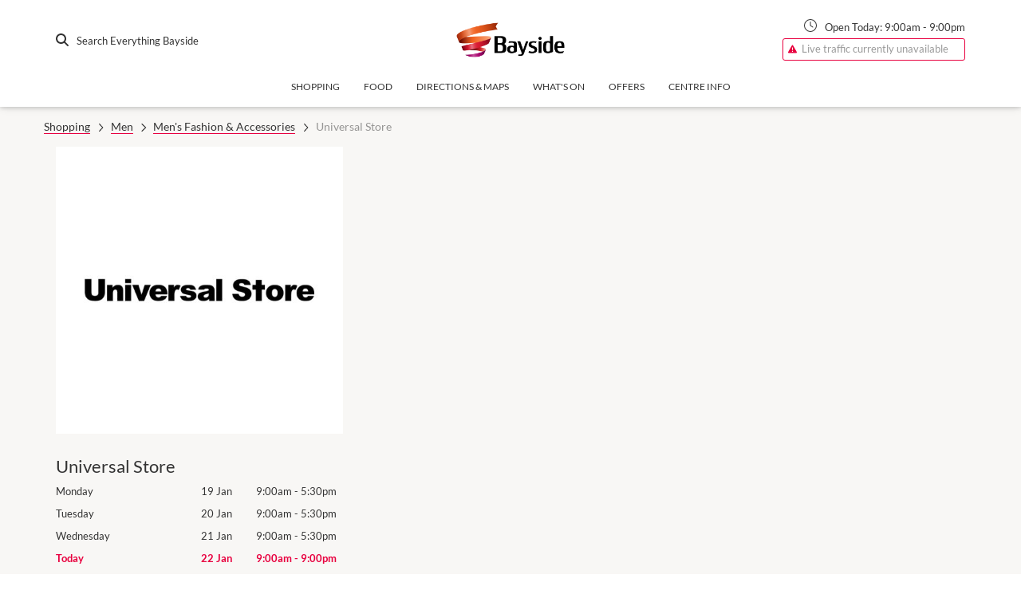

--- FILE ---
content_type: text/html; charset=utf-8
request_url: https://www.baysidesc.com.au/stores/universal-store
body_size: 134930
content:
<!doctype html><html lang="en-us"><head id="head"><script>window.dataLayer = [{"environment":"production","content":{"siteSectionL1":"Shopping","siteSectionL2":"Shopping:Men","siteSectionL3":"Shopping:Men:Universal Store","contentCategory":"Retailers","bannerName":null},"user":{},"retailer":{"name":"Universal Store"}}]</script><script>
        (function(w,d,s,l,i){w[l]=w[l]||[];
            w[l].push({'gtm.start': new Date().getTime(),event:'gtm.js', });
            var f=d.getElementsByTagName(s)[0],j=d.createElement(s),dl=l!='dataLayer'?'&l='+l:'';
            j.async=true;j.src='//www.googletagmanager.com/gtm.js?id='+i+dl
            ;
            f.parentNode.insertBefore(j,f);
        })(window,document,'script','dataLayer','GTM-KFKXPB8');</script><link rel="icon" sizes="32x32" href="https://a.storyblok.com/f/63295/32x32/b1764489e3/favicon-32x32.png"/><link rel="icon" sizes="16x16" href="https://a.storyblok.com/f/63295/16x16/2d23cc99db/favicon-16x16.png"/><meta name="theme-color" content="#ffffff"/><meta charSet="utf-8"/><meta name="viewport" content="width=device-width, initial-scale=1"/><title>Universal Store - Bayside</title><meta name="description" content="Universal Store is a leading Australian retailer specialising in trend-led and casual men’s and women’s fashion, shoes, accessories, lifestyle and gifting. Their team have thoughtfully curated a range from local and international brands, working collaboratively to develop exclusive styles and collections to offer customers a variety of head-to-toe outfitting options no matter the occasion."/><meta property="og:type" content="website"/><meta property="og:title" content="Universal Store"/><meta property="og:description" content="Universal Store is a leading Australian retailer specialising in trend-led and casual men’s and women’s fashion, shoes, accessories, lifestyle and gifting. Their team have thoughtfully curated a range from local and international brands, working collaboratively to develop exclusive styles and collections to offer customers a variety of head-to-toe outfitting options no matter the occasion."/><meta property="twitter:title" content="Universal Store"/><meta property="twitter:description" content="Universal Store is a leading Australian retailer specialising in trend-led and casual men’s and women’s fashion, shoes, accessories, lifestyle and gifting. Their team have thoughtfully curated a range from local and international brands, working collaboratively to develop exclusive styles and collections to offer customers a variety of head-to-toe outfitting options no matter the occasion."/><style>
      
@font-face {
  font-family: Primary;
  font-weight: 700;
  font-style: italic;
  src: url('https://s3.amazonaws.com/a.storyblok.com/f/63295/x/63c628ff5f/lato-blackitalic.ttf') format('truetype');
}
@font-face {
  font-family: Primary;
  font-weight: 700;
  font-style: normal;
  src: url('https://s3.amazonaws.com/a.storyblok.com/f/63295/x/927f4519b6/lato-bold.ttf') format('truetype');
}
@font-face {
  font-family: Primary;
  font-weight: normal;
  font-style: italic;
  src: url('https://s3.amazonaws.com/a.storyblok.com/f/63295/x/b5cd42d884/lato-italic.ttf') format('truetype');
}
@font-face {
  font-family: Primary;
  font-weight: normal;
  font-style: normal;
  src: url('https://s3.amazonaws.com/a.storyblok.com/f/63295/x/f2ba4c0e3f/lato-regular.ttf') format('truetype');
}
      
@font-face {
  font-family: Secondary;
  font-weight: 700;
  font-style: italic;
  src: url('https://s3.amazonaws.com/a.storyblok.com/f/63295/x/63c628ff5f/lato-blackitalic.ttf') format('truetype');
}
@font-face {
  font-family: Secondary;
  font-weight: 700;
  font-style: normal;
  src: url('https://s3.amazonaws.com/a.storyblok.com/f/63295/x/927f4519b6/lato-bold.ttf') format('truetype');
}
@font-face {
  font-family: Secondary;
  font-weight: normal;
  font-style: italic;
  src: url('https://s3.amazonaws.com/a.storyblok.com/f/63295/x/b5cd42d884/lato-italic.ttf') format('truetype');
}
@font-face {
  font-family: Secondary;
  font-weight: normal;
  font-style: normal;
  src: url('https://s3.amazonaws.com/a.storyblok.com/f/63295/x/f2ba4c0e3f/lato-regular.ttf') format('truetype');
}
    </style><style id="static-styles">.f1ngfyag{display:inline-block;font-style:normal;font-variant:normal;line-height:1;text-rendering:auto;transition:none !important;width:0.875em}.fahmtwt{min-height:1px;width:100%}.fnexvc5{padding-top:1.875em}.f16byltn{padding-bottom:0 !important}.f1m8405b{padding-top:0 !important}.fiu30n9{padding:0.94em 0}.f3cij8z{padding:1.875em 0}.f4jz5kg{padding:2.813em 0}.f1chjei1{padding:3.75em 0}.fwmgbec{padding:6.875em 0}.f4mteyx{padding-top:4rem;position:relative}.f4mteyx:before{background:inherit;content:;display:block;height:5.4vw;position:absolute;top:0;width:100%;z-index:300}.f1w0v36q:before{left:0;transform:skewY(-3deg);transform-origin:0 0}.fm5pfcg:before{right:0;transform:skewY(3deg);transform-origin:100% 0}.fxcqnds{box-sizing:border-box;margin:0 auto;width:100%}.fwy8bjf{max-width:1200px}.fjl1obp{padding-left:15px;padding-right:15px}.fonhooj{height:100%;object-fit:cover;position:absolute;transition-duration:.4s;width:100%}.f1kd2lqz{background-color:white;box-shadow:0 2px 9px 0 rgba(206, 206, 206, 0.5);display:flex;flex-direction:column;height:100%;min-width:100%;overflow:hidden;position:relative;transition-duration:.4s}.f1kd2lqz:hover{box-shadow:0 8px 17px 0 rgba(0,0,0,0.1), 0 6px 20px 0 rgba(0,0,0,0.1)}.fkxczsz{overflow:hidden;padding-bottom:100%;position:relative}.f1vk5b03{display:block;height:100%;padding-bottom:30px;position:relative}.f14jhhm1{align-items:start;display:flex;flex:1;flex-direction:column;padding:25px;position:relative}.f10ytplx{align-items:center;display:flex;justify-content:space-between;width:100%}.fkpd3qr{border-radius:1.5rem;display:inline-block;font-size:0.75rem;font-weight:bold;line-height:1.5rem;padding:0 1.125rem;text-transform:uppercase}.f1d4obcr{-webkit-box-orient:vertical;-webkit-line-clamp:4;display:-webkit-box;flex-grow:1;overflow:hidden;text-overflow:ellipsis}.fa210tv{box-shadow:0 1px 3px -2px rgba(0, 0, 0, 0.75)}.f1smo6w8{margin-bottom:30px}.fq62vyf{height:28px;width:28px}.f1ainx5n{box-sizing:border-box;flex:0 0 auto;max-width:100%;padding-left:15px;padding-right:15px}.fyzoiny{padding:0}.f1qte5pl{display:block;object-fit:cover;transition-duration:.4s;width:100%}@media (max-width: 479px){.f1qte5pl{height:204px}}@media (min-width: 480px){.f1qte5pl{height:146px}}@media (min-width: 768px){.f1qte5pl{height:196px}}@media (min-width: 1100px){.f1qte5pl{height:171px}}.f17i68fw{background-color:rgba(0, 0, 0, 0.3);height:250px;opacity:0;position:absolute;top:0;transition-duration:.4s;width:100%}.f11xtq0w .f1kd2lqz:hover .f17i68fw{opacity:0}.f11xtq0w .f1kd2lqz:hover .f1qte5pl{transform:scale(1.1)}.f1rs010k{-webkit-box-orient:vertical;-webkit-line-clamp:2;display:-webkit-box;max-height:3rem;min-height:3rem;overflow:hidden;text-overflow:ellipsis}.f26bgns{font-size:0.75rem;margin-top:0.5rem;min-height:1rem}.f13wnf84{align-items:flex-start;display:flex;flex-direction:column;width:100%}.f1p51cf9{margin-bottom:0.75rem}.fbwihgu{line-height:50px}.f1qrg7fy{font-size:0.8125rem}.fhs6jns{color:#9b9b9b;font-size:22px}.fob8nop{display:block;object-fit:cover;transition-duration:.4s;width:100%}@media (max-width: 479px){.fob8nop{height:204px}}@media (min-width: 480px){.fob8nop{height:146px}}@media (min-width: 768px){.fob8nop{height:196px}}@media (min-width: 1100px){.fob8nop{height:250px}}.f10v4pws .fob8nop{object-fit:contain}@media (max-width: 767px){.f10v4pws .f1kd2lqz{flex-direction:row}.f10v4pws .fob8nop{align-self:center;height:100%;width:80px}}.f1058grb{flex-grow:1;line-height:1.625rem;min-height:initial}.fc8n7pb{display:none;height:auto;margin:10px}@media (max-width: 767px){.fc8n7pb{display:block}}.fphto8h{position:absolute;right:15px;top:-0.875rem}@media (max-width: 767px){.fphto8h{display:none}}@media (max-width: 767px){.fik1vtz{border:none}}.fnr59hn{display:block;font-size:0.75rem;margin-top:0;min-height:1rem}.f1abso1k{display:block;font-size:0.75rem;margin-top:0.5rem}.f1emepnk{display:block;font-size:0.875rem;margin-top:0.5rem}.f19d4uye{bottom:0;left:0;position:absolute;width:100%}.f1cy25y9{padding-bottom:50px}.f5tzjr{padding-left:25px}.f1sbpdyr{display:inline-block;margin-bottom:4px;white-space:nowrap}.f1umxomg{box-sizing:border-box;display:flex;flex:0 1 auto;flex-direction:row;flex-wrap:wrap}.fjit8of{justify-content:flex-start}.f1d5jrmm{justify-content:center}.fsgs3wg{justify-content:flex-end}.f1gj825b{justify-content:space-around}.f16k1aig{-webkit-align-items:flex-start;align-items:flex-start}.f9a13de{align-items:center}.f1sdcr64{align-items:flex-end}.fa8xjlm{margin:0px auto;position:relative}.f18blnuo{height:1.875rem;position:absolute;right:0;top:1rem}.fvyqhjs{border:none;font-size:1.875rem;outline:none;padding:0.625rem 2.125rem 0.625rem 0.3125rem;transition:border .3s ease-out;width:100%}.fdeda7r{margin-bottom:1.25rem}.fdeda7r > div{margin-bottom:0.625rem}.f19mbyva{padding:1.875rem;text-align:center}.f1tgjws2{display:flex;justify-content:center}.fer3bxf{font-size:1.875rem;margin:0.9375rem;position:relative;text-align:center}.fer3bxf:before{content:'';display:block;position:absolute;top:1.25rem;width:100%}.futhwwi{align-items:center;display:flex;flex-basis:0;flex-grow:1;flex-wrap:wrap}.futhwwi div{margin-right:0.25rem}.fttev4c{cursor:default !important;opacity:0.3}.fcndgf6{background-color:#ffffff}.fhv0wbo{padding-bottom:1.875rem;text-align:center}.fzp6p32{display:inline-block;font-size:0.875rem;font-style:italic}.ftj83v4{border-top-style:solid;border-top-width:1px;margin-top:-0.1875rem}.fq5j3k2{font-size:0.75rem}.fev95ow{margin-bottom:1.125rem}.f1em3zdk{flex-grow:0}.f8xi195{flex-grow:1}.f1rhbu5t{border:none !important}.f1rhbu5t .select__control{border:none;border-radius:0;box-shadow:none;padding:7px}.f8qvbex{display:flex;flex-wrap:wrap}body{line-height:1;margin:0;padding:0}body.popup-visible,.faowcuh{overflow:hidden}a{color:inherit;font-family:Primary, Arial;font-weight:100;text-decoration:none}article, aside, details, figcaption, figure, footer, header, hgroup, menu, nav, section,.fcmecz0{display:block}ol, ul{list-style:none}blockquote, q{quotes:none}&:before, &:after{content:""}table{border-collapse:collapse;border-spacing:0}code:empty:before{content:'\200b'}html, body, div, span, applet, object, iframe,
h1, h2, h3, h4, h5, h6, p, blockquote, pre,
a, abbr, acronym, address, big, cite, code,
del, dfn, em, img, ins, kbd, q, s, samp,
small, strike, sub, sup, tt, var,
b, u, i, center,
dl, dt, dd, ol, ul, li,
fieldset, form, label, legend,
table, caption, tbody, tfoot, thead, tr, th, td,
article, aside, canvas, details, embed,
figure, figcaption, footer, header, hgroup,
menu, nav, output, ruby, section, summary,
time, mark, audio, video{border:none;font:inherit;font-size:100%;margin:0;padding:0;vertical-align:baseline}*, *:before, *:after{box-sizing:border-box;min-height:0;min-width:0}img{display:block;max-width:100%}html,.f1rwc7t7{font-size:16px}body{font-family:Primary, Arial;font-weight:100;line-height:1.5;text-rendering:optimizeLegibility}h1, h2, h3{line-height:1.2}h1{font-family:Secondary, Helvetica, sans-serif;font-size:4.6875rem;font-weight:100;line-height:4.6875rem;margin-bottom:2.34375rem;text-transform:uppercase}@media (max-width: 767px){h1{font-size:2.875rem;line-height:2.875rem}}@media (max-width: 479px){h1{font-size:1.875rem;line-height:1.875rem}}h2{font-size:2.875rem;font-weight:300;line-height:2.875rem;margin-bottom:1.4375rem}@media (max-width: 767px){h2{font-size:1.875rem;line-height:1.875rem}}@media (max-width: 479px){h2{font-size:1.375rem;line-height:1.375rem}}h3{font-size:1.875rem;font-weight:normal;line-height:1.875rem;margin-bottom:0.9375rem}@media (max-width: 767px){h3{font-size:1.375rem;line-height:1.375rem}}@media (max-width: 479px){h3{font-size:1.125rem;line-height:1.125rem}}h4{font-size:1.375rem;font-weight:normal;line-height:1.375rem;margin-bottom:0.6875rem}@media (max-width: 767px){h4{font-size:1.125rem;line-height:1.125rem}}@media (max-width: 479px){h4{font-size:1rem;line-height:1rem}}h5{font-size:1.125rem;font-weight:normal;margin-bottom:0.5625rem;text-transform:uppercase}@media (max-width: 767px){h5{font-size:1rem;line-height:1rem}}h6{font-size:1rem;font-weight:normal;margin-bottom:0.5rem}p{font-size:1rem;font-weight:100;margin-bottom:0.5rem}small{font-size:0.8125rem;font-weight:100}em,.f19tvu98{font-style:italic}strong em,.f13vslg{font-weight:bold}blockquote{font-family:Secondary, Arial;font-size:1.875rem;font-style:italic;font-weight:400;margin-bottom:0.9375rem}label,.f1l8jkug{display:inline-block}hr{border:solid 1px}.f1newbd8{display:flex;flex:1 0 auto;flex-direction:column;min-height:73vh}.f1newbd8 > div{width:100%}.f1ax63or{position:fixed;z-index:300}.frlwnqa{flex-shrink:0;height:100px;left:0;position:fixed;top:0;width:100%;z-index:400}@media (max-width: 1099px){.frlwnqa{box-shadow:0 2px 5px 0 rgba(0, 0, 0, .16), 0 2px 10px 0 rgba(0, 0, 0, .12)}}@media (max-width: 767px){.frlwnqa{height:60px}}.f10krlro{height:100%}.fudqgo9{height:100%}.fudqgo9 div, a{font-family:Primary, Arial;font-weight:100}.f1w3iofe{display:block;margin:0 auto;max-height:60px;max-width:190px;object-fit:contain;width:100%}.f1h7zxyz{height:16px;margin-right:10px;width:16px !important}.f1fz269s{display:none;height:16px;margin-right:10px;margin-top:-2px;width:16px !important}@media (max-width: 1099px){.f1fz269s{display:inline-block}}.f1wpas00{align-items:center;display:flex;justify-content:flex-end}.f1kb8nc{align-items:flex-end;display:flex;flex-direction:column}@media (max-width: 767px){.f10s67gx{display:none}}.f13tlgca{font-size:0.8125rem}@media (max-width: 767px){.f13tlgca{display:none}}.f5jk6zy{transition:.2s ease-out}.f1tr4bae{cursor:pointer;display:none;height:18px;margin-left:15px;position:relative;transition:.5s ease-in-out;width:23px}@media (max-width: 1099px){.f1tr4bae{display:block}}@media (max-width: 767px){.f1tr4bae{margin-left:0}}.fxq54o3{border-radius:18px;display:block;height:2px;left:0;opacity:1;position:absolute;right:0;transform:rotate(0deg);transition:.25s ease-in-out;width:23px}.fxq54o3:nth-child(1){top:0}.fxq54o3:nth-child(2), .fxq54o3:nth-child(3){right:0;top:6px}.fxq54o3:nth-child(4){top:12px}.f1471xbg:nth-child(1),.f1471xbg:nth-child(4){left:50%;top:14px;width:0}.f1471xbg:nth-child(2){transform:rotate(45deg);width:23px}.f1471xbg:nth-child(3){transform:rotate(-45deg);width:23px}@media (max-width: 1099px){.f8oomxy{display:none}}.f5iq0ay{opacity:0;transition-delay:200ms;transition-duration:400ms;transition-property:opacity;transition-timing-function:cubic-bezier(0.215, 0.61, 0.355, 1)}.f1wemlvb{opacity:1}.fmkd54g{opacity:1;transition-duration:400ms;transition-property:opacity;transition-timing-function:cubic-bezier(0.55, 0.055, 0.675, 0.19)}.fnu5k6u{opacity:0}.f1wt0yvj{display:none}.f1hiy11x{opacity:0;transform:translateY(-0.5em);transition-duration:400ms;transition-property:all;transition-timing-function:cubic-bezier(0.215, 0.61, 0.355, 1)}.f14je8no{opacity:1;transform:translateY(0)}.f9w252i{opacity:1;transform:translateY(0);transition-duration:400ms;transition-property:all;transition-timing-function:cubic-bezier(0.215, 0.61, 0.355, 1)}.f1anrhij{opacity:0;transform:translateY(-0.5em)}.f1anfv7y{opacity:0;transition-delay:100ms;transition-duration:300ms;transition-property:opacity;transition-timing-function:cubic-bezier(0.215, 0.61, 0.355, 1)}.f1s55b4{opacity:0.8}.ferk1od{opacity:0.8;transition-delay:400ms;transition-duration:300ms;transition-property:opacity;transition-timing-function:cubic-bezier(0.215, 0.61, 0.355, 1)}.f1ty4xrj{transform:translateY(-50px);transition-delay:300ms;transition-duration:300ms;transition-property:all;transition-timing-function:cubic-bezier(0.215, 0.61, 0.355, 1)}.f1bglgrx{opacity:1;transform:translateY(0);transition-duration:300ms;transition-property:all;transition-timing-function:cubic-bezier(0.215, 0.61, 0.355, 1)}.fj8vg9e{opacity:0;transform:translateY(-200px)}.f18cpr0j{max-height:0;overflow:visible;transform:translateX(110%);transition-duration:400ms;transition-property:all;transition-timing-function:cubic-bezier(0.215, 0.61, 0.355, 1)}.f1i8fhow{max-height:0;transform:translateX(110%);transition-duration:400ms;transition-property:all;transition-timing-function:cubic-bezier(0.215, 0.61, 0.355, 1)}.f1jvdo41{max-height:2000px;transform:translateX(0)}.f8y9z24{transform:translateX(0)}.f1k0owin{height:0;overflow:visible;transform:translateX(0);transition-duration:400ms;transition-property:all;transition-timing-function:cubic-bezier(0.215, 0.61, 0.355, 1)}.f1y2ky6s{transform:translateX(-110%)}.ftbqy2k{display:block;max-height:0;overflow:visible;transform:translateX(-110%);transition-duration:400ms;transition-property:all;transition-timing-function:cubic-bezier(0.215, 0.61, 0.355, 1)}.f1iyp465{max-height:0;transform:translateX(-110%);transition-duration:400ms;transition-property:all;transition-timing-function:cubic-bezier(0.215, 0.61, 0.355, 1)}.f1vzej4d{display:block;height:0;overflow:visible;transform:translateX(0);transition-duration:400ms;transition-property:all;transition-timing-function:cubic-bezier(0.215, 0.61, 0.355, 1)}.f2icry1{transform:translateX(110%)}@keyframes f1xjoy10{0%{transform:translateX(-10%)}100%{transform:translateX(0)}16%{transform:translateX(9%)}33%{transform:translateX(-6%)}50%{transform:translateX(5%)}66%{transform:translateX(-2%)}83%{transform:translateX(1%)}}.fp0ob73{overflow:visible;transform:translateX(0)}.fvq6rt9{animation:f1xjoy10 .6s linear}.f7xkfbu{align-items:center;display:flex;flex-direction:column;justify-content:space-between;padding-top:30px}@media (max-width: 767px){.f7xkfbu{padding:15px}}.f12km8s3{margin-bottom:30px;overflow:hidden;position:relative}.folaf4z{position:absolute;right:0;top:25px}.folaf4z svg{margin-top:-12px}.f1mch844{background-color:transparent;border:none;box-shadow:none;font-size:30px;font-weight:200;outline:none;padding:10px 0;padding-right:50px;text-overflow:ellipsis;width:100%}.f1mch844:focus{outline:none}.f1mch844:focus ~ span:after{width:100%}.f89kilz{display:block;position:relative;width:100%}.f89kilz:after{bottom:0;content:"";height:2px;left:0;position:absolute;right:100%;transition:all .2s ease;width:0}.f1vni9yy:hover{text-decoration:none !important}.ffpn224{margin-top:30px}.f1l1rzxp{font-size:30px;font-weight:normal;line-height:1.875rem;margin-bottom:30px}.f1l1rzxp a{display:block;padding:0}.f1l1rzxp a:hover{text-decoration:none}.f1l1rzxp em{font-weight:normal;text-decoration:underline}.fmutnds{height:20px;width:20px !important}@keyframes fxbkuch{0%{transform:rotate(0deg)}100%{transform:rotate(360deg)}}.f15o6vtm{text-align:center;width:100%}.ffief7x{animation:fxbkuch .75s infinite linear;border-bottom:#e8e8e8 solid 5px;border-left:#262525 solid 5px;border-radius:50%;border-right:#e8e8e8 solid 5px;border-top:#e8e8e8 solid 5px;display:inline-block;height:46px;transform:translateZ(0);width:46px}.f119duhq{border-width:7px;height:93.75px;width:93.75px}.f1al3sal{border-width:4px;height:30px;width:30px}.f1ku0yba{font-weight:500;margin-top:15px;text-align:center}.fav4jgf{color:#f8f7f5;cursor:pointer;font-size:13px;font-weight:100;text-align:center}@media (max-width: 767px){.fav4jgf{padding:0;padding-bottom:15px}}.fqreezr{font-weight:normal;text-decoration:underline}.f1xpxfwe{cursor:default}.fy9kbul{align-items:center;display:flex;justify-content:space-evenly;margin-bottom:30px;margin-top:0;width:100%}.f1o25izl{background:transparent;padding:5px 10px 5px 0px;text-transform:none}.fre86sm{display:block;font-size:0.75rem;overflow:hidden;position:relative}.fre86sm span{display:inline-block;padding-right:5px}.fre86sm:after{border-bottom:#f8f7f5 dashed 1px;content:'';height:1px;position:absolute;top:50%;width:100%}.f1w41l0e{margin-bottom:30px;margin-top:25px}.f11vwgz0{font-size:1.25rem;font-weight:normal;line-height:1.275rem;margin-bottom:1.125rem}.f1mjfcz7{display:block;padding:0}.f1mjfcz7:hover{text-decoration:none !important}.f68kxuj{display:block;font-size:0.75rem;font-weight:100;line-height:0.75rem;margin-bottom:1.5rem;margin-top:0.8125rem}.fihcu1{height:34px;position:fixed;top:100px;width:100%;z-index:300}@media (max-width: 1099px){.fihcu1{display:none}}.f1gnvk16{display:flex;flex-direction:row;justify-content:center;position:relative}.fng7ch3{margin:0px 10px;text-align:center}.ftb6hts{display:block;font-size:12px;font-weight:100 !important;height:100%;line-height:18px;padding:0 5px 16px;text-transform:uppercase;transition:.2s ease-out !important;white-space:nowrap;width:100%;word-break:keep-all}@media (max-width: 1099px){.ftb6hts{margin-bottom:10px;padding-bottom:0;padding-top:5px}}.f1wgnrvc{display:none}@media (max-width: 767px){.f1wgnrvc{display:block}}.flx6z8l{display:block;font-size:14px;font-weight:100 !important;height:100%;padding:0 5px 16px;text-transform:uppercase;transition:.2s ease-out !important;width:100%}.f1r0b4dq{display:none;margin-bottom:30px}@media (max-width: 767px){.f1r0b4dq{display:block}}.fklsvka{padding-bottom:10px !important}@media (max-width: 1099px){.fklsvka{border-bottom-width:3px;padding-bottom:0 !important}}.f1mxkqmm{box-shadow:0 2px 5px 0 rgba(0, 0, 0, .16), 0 2px 10px 0 rgba(0, 0, 0, .12);height:133px;left:0;position:fixed;top:0;width:100%;z-index:200}@media (max-width: 1099px){.f1mxkqmm{display:none}}.faeirrj{display:none}@media (max-width: 1099px){.faeirrj{display:block}}.f1guajne{align-items:center;display:flex;flex-direction:column;justify-content:space-between;padding-bottom:30px;padding-top:30px}.f1rxicrm{font-size:18px !important}@keyframes fys2ql9{0%{transform:scale(0.6)}100%{transform:scale(1)}}.fxe663r{align-items:center;display:flex;flex-direction:column;height:400px;justify-content:center;width:100%}.f7984i4{display:flex;justify-content:center;margin-bottom:1rem;margin-top:0.5rem}@media (max-width: 767px){.f7984i4{display:block;text-align:center}}.fknyoaw{font-size:0.875rem;margin-right:20px}@media (max-width: 767px){.fknyoaw{margin:0}}.fhqffsa{background-color:#ffffff;border:1px solid #9b9b9b;padding:10px}.f1201w4b{margin:20px 0}.fre65vq{border-radius:50%;display:inline-block;height:10px;margin-right:5px;width:10px}.f5ovj7w{background-color:#559654}.fgld8d8{background-color:#f09001}.f1qu1oiq{background-color:#ff0202}.f11s2pt2{font-size:0.8125rem;text-align:center;user-select:none}.f2gpy3r{display:flex;justify-content:center;margin-top:15px}.fv5ij3x{height:2.5rem !important;line-height:2.5rem !important}.fdqw784{background:#ffffff;min-width:320px;padding:16px}.fpzgqk7{font-size:16px;text-align:center;text-transform:uppercase}.fcrg532{display:flex;flex-direction:row;left:0;padding:0 15px;position:absolute;right:0}.fxsprnm{display:flex;flex-direction:column;flex-shrink:1;padding:30px 15px}.f2vwqnm{color:#ffffff !important;cursor:default;font-size:0.8125rem;font-weight:500 !important;line-height:16px;margin-bottom:10px;text-transform:uppercase;transition:color .2s ease-out;white-space:nowrap;word-break:keep-all}.f2vwqnm:hover{color:#ffffff !important}.fwt27oy{color:#ffffff !important;font-size:0.8125rem;font-weight:500 !important;line-height:16px;margin-bottom:10px;text-transform:uppercase;transition:color .2s ease-out;white-space:nowrap;word-break:keep-all}.fwt27oy:hover{color:#ffffff !important}.f1hdkw3l{color:#ffffff !important;font-size:0.8125rem;font-weight:500 !important;line-height:16px;margin-bottom:8px;margin-top:10px;text-transform:uppercase;transition:color .2s ease-out;word-break:keep-all}.f1hdkw3l:hover{color:#ffffff !important}.f14jv37r{color:#9b9b9b !important;font-size:0.8125rem;line-height:16px;margin-bottom:8px;text-transform:uppercase;transition:color .2s ease-out;word-break:keep-all}.f14jv37r:hover{color:#ffffff !important}.fhincr5{flex:1;justify-content:space-between}.f1fzm40f{display:flex;padding-right:15px;position:relative}.f1tmthi9{display:flex;flex-direction:column;width:150px}.fudb3f3{padding-right:15px}.f1eusm6f{color:#9b9b9b !important;cursor:default;font-size:0.8125rem;line-height:16px;margin-bottom:8px;text-transform:uppercase;transition:color .2s ease-out;word-break:keep-all}.f1eusm6f:hover{color:#ffffff !important}.fe3x1yp{color:#ffffff !important;cursor:default;font-size:0.8125rem;font-weight:500 !important;line-height:16px;margin-bottom:8px;text-transform:uppercase;transition:color .2s ease-out;word-break:keep-all}.fe3x1yp:hover{color:#ffffff !important}.f1ilykp9{margin-bottom:5px;width:100%}.f11pc7x6{background:transparent !important;margin-bottom:0 !important}.f1jme7gr{display:flex;flex-direction:row;font-weight:normal;justify-content:space-around}.f1c2m1bt{padding:0 !important}.f14f3qf5{cursor:pointer;padding:15px 15px 15px;position:relative;user-select:none}.fl0kysy{align-items:baseline;display:flex;flex-direction:row;justify-content:space-between}.fr2h6yw{font-weight:inherit;margin:0;text-transform:initial}.f1lb7106{height:14px;margin-left:10px;transition:transform .3s linear;width:14px}.f1lxw006{overflow-y:hidden;transition:all .2s ease-in-out}.fm6nmpk{padding:0px 15px}.fm6nmpk ul, p:last-child{margin-bottom:0}.f1ortq74{padding-bottom:15px}.f12qq5f{background:#ffffff;color:#f44336;display:flex;min-height:150px;text-align:center}.fmlznd{margin-right:0.625rem}.f11hjo3q{color:#9b9b9b;font-size:0.75rem}.f1jqu5xa{color:#ffffff;left:50%;margin-left:-100px;padding:0px;position:absolute;top:0%;width:200px;z-index:600}@media (max-width: 1099px){.f1jqu5xa{display:none}}.f1qnjwpk{border-bottom-left-radius:15px;border-bottom-right-radius:15px}.f1qnjwpk button{background:linear-gradient(to right,#000000,#454545);border-bottom-left-radius:15px;border-bottom-right-radius:15px;border-top-left-radius:0px;border-top-right-radius:0px;color:#ffffff !important;opacity:1 !important;outline:none;padding-bottom:6px;padding-left:5px;padding-right:5px;padding-top:6px;transition-duration:300ms !important;transition-property:opacity !important;width:200px}.f1qwqjq4{background-color:#000000;list-style:none}.f1qwqjq4 a{border-bottom:#f8f7f5 solid 1px;display:block;font-family:Primary, Arial;font-size:14px;padding-bottom:6px;padding-left:5px;padding-right:5px;padding-top:6px;text-align:center;text-decoration:none}.f1qwqjq4 li{margin:auto !important}.fd4vjcr{border:none;color:black;padding:10px}.f1fa4hwb{border-radius:5px}.fvsn0uu{border-radius:0}.fi08eka{flex-shrink:0;min-height:200px;padding:48px 0}@media (max-width: 767px){.fi08eka{padding:0px}}.fmtly97{background-color:#000000;color:#ffffff;font-size:0.8125rem;font-weight:400;padding:15px 0}.fmtly97 ul{display:flex}.fmtly97 ul li{margin-right:8px;padding:8px 0}.fmtly97 a{text-decoration:underline}.fmtly97 a:hover{text-decoration:none}@media (max-width: 959px){.fmtly97 ul{display:block}}.fqqmq55{display:inline-block;margin-right:5px;vertical-align:middle}.f1wg5eyw{padding:8px 0;text-align:right}.f1wg5eyw a{color:#666666;font-weight:400;text-decoration:underline}@media (max-width: 959px){.f1wg5eyw{text-align:left}}.f14wg0r5{color:#666666;margin-right:4px;vertical-align:middle}.fstp1ym{font-size:13px}.f51d1aw{font-size:4px}.fdvbag5 > div{order:1}@media (max-width: 767px){.f9j1n6g{order:0 !important}}.fs4bl8z{display:block;margin-bottom:0.5rem;width:100%}.fan8uaj{overflow:hidden;transition:max-height 0.3s ease-out}.fan8uaj > *:first-child{padding-top:1rem}@media (max-width: 767px){.f1ucetw7{max-height:0}}.fkj7hrp{padding:1.25rem}@media (max-width: 767px){.fkj7hrp{padding:0.9375rem}}.fuiql4y{display:flex;justify-content:space-between;margin-bottom:0}@media (max-width: 767px){.fuiql4y{cursor:pointer}}@media (min-width: 768px){.f14siizv{display:none;margin-top:0.125rem}}@media (min-width: 768px){@media (min-width: 768px){.fe424vz > div:nth-child(4n+6){padding-right:0}}}.f1g8terq{display:inline-block;font-size:2.5rem;padding-bottom:15px;padding-right:30px}@media (max-width: 767px){.f1g8terq{font-size:2.1875rem;padding-right:22px;width:auto}}.fdav8dw{padding-bottom:15px}@media (max-width: 767px){.fdav8dw{display:none}}.f1yva26q{display:inline-block;padding-bottom:30px}.f1yva26q a{display:block}@media (max-width: 767px){.f1yva26q{padding-right:30px;vertical-align:top}}.f1y9yyjm{align-items:flex-end;display:flex;flex-wrap:wrap;font-family:Primary, Arial;font-weight:lighter;justify-content:space-between;padding-bottom:8px}.f1y9yyjm div{width:100px}@media (max-width: 1400px){.f1y9yyjm div{width:100%}}.fsuivmx{text-align:center}.f3qiwst{margin:auto;max-width:90%;position:relative}.f3qiwst img{transition:all .2s ease}.f3qiwst img:nth-child(1){transform:rotate(0deg) translate(0,0)}.f3qiwst img:nth-child(2){transform:rotate(0deg)}.f3qiwst:hover img:nth-child(1){transform:rotate(1deg) translate(-50px,-25px)}.f3qiwst:hover img:nth-child(2){transform:rotate(-3deg)}.fqwtf3f{position:absolute;top:0}.f1dqmgzz{display:flex;flex-direction:column;height:100%;justify-content:space-around}@media (max-width: 1099px){.f1dqmgzz{padding-top:30px}}@media (max-width: 959px){.f1dqmgzz{text-align:center}}@media (max-width: 959px){.f1kqerte{display:none}}.f1njo3vw{display:none;text-align:center}@media (max-width: 959px){.f1njo3vw{display:block}}.fzy4gq3{margin-top:15px}@media (max-width: 1099px){.fzy4gq3{margin-top:30px}}.f1fwtl1j{flex-direction:row-reverse}.f1q7ecca{margin:30px 0}.ffys4kb{background-repeat:no-repeat;background-size:cover;height:100%;left:0;position:absolute;top:0;transition:.4s;width:100%}.fd6i9md{display:flex;flex:1;padding:0}.f135lo9u{align-items:center;display:flex;flex:1;flex-direction:column;height:100%;justify-content:center;left:0;margin:0 auto;position:absolute;right:0;top:0;z-index:200}@media (max-width: 479px){.f135lo9u{padding:15px}}@media (min-width: 480px){.f135lo9u{padding:30px}}@media (max-width: 959px){.f135lo9u{width:100% !important}}.f1vyxe6r{background-color:transparent;height:100%;left:0;opacity:0;position:absolute;top:0;width:100%;z-index:200}.flysojb{display:flex;flex:1;height:100%;overflow:hidden;position:relative;width:100%}.faq0rpg{height:100%;left:0;opacity:0;position:absolute;top:0;width:100%;z-index:100}.faq0rpg.darken{background-color:#000000;opacity:0.4;transition:.4s}.fu9sp3i{width:100%}.fu9sp3i h1{margin-bottom:0.46875rem}.f19y7drz{margin-bottom:0.46875rem}@media (max-width: 479px){.f19y7drz{font-size:1.875rem;line-height:1.875rem}}@media (min-width: 479px) and (max-width: 768px){.f19y7drz{font-size:2.875rem;line-height:2.875rem}}.f18svg2m{margin-bottom:5px}@media (max-width: 479px){.f18svg2m{font-size:0.8125rem;line-height:0.8125rem}}@media (min-width: 479px) and (max-width: 768px){.f18svg2m{font-size:1rem;line-height:1rem}}.fjzg2fm{font-weight:normal}@media (max-width: 479px){.fjzg2fm{font-size:0.8125rem;line-height:0.8125rem}}@media (min-width: 479px) and (max-width: 768px){.fjzg2fm{font-size:1rem;line-height:1rem}}.fc5aky5{font-weight:100;margin-bottom:.4rem}.fpjfzj0{display:block;height:60px}.f96or0t{width:100%}.fkhz08q{display:flex;flex-direction:column}.f1fqb7gl{padding-bottom:30px}@media (min-width: 768px){.f1fqb7gl{flex-basis:240px;max-width:240px;width:240px}}.fagumn0{margin-bottom:2.8125rem;text-align:center}.f1w98fo6{align-items:center;display:flex;flex-direction:column}.fufoept{font-size:1rem;margin-top:1.875rem;max-width:115px;text-align:center}@media (max-width: 479px){.fufoept{margin-top:0.9375rem}}.fmpaw72{align-content:center;display:flex;font-size:4rem;height:4rem;justify-content:center;width:4rem}@media (max-width: 479px){.fmpaw72{font-size:2.8125rem;height:2.8125rem;width:2.8125rem}}.f1pu5l0f{margin-bottom:30px;text-align:center}.fhreqe0{margin-bottom:30px !important;text-align:center}@keyframes f1ddr0m5{100%{opacity:1;transform:translateY(0) scale(1)}}.fchwnbr{background-position:center;background-repeat:no-repeat;background-size:cover;height:100%;left:0px;position:absolute;top:0px;transition:transform 0.4s;width:100%}.fgqewdt{background-color:#000000;bottom:0px;left:0px;opacity:0.2;position:absolute;right:0px;top:0px;transition:opacity 0.4s;z-index:100}.fhiqvli{padding:0px}.fl8qkup{margin:0}.f1hhsg7d{opacity:0;overflow:hidden;padding:0px}.f1kw5z00{opacity:1 !important}.ftl3rlh{animation:f1ddr0m5.65s ease forwards;transform:translateY(100px scale(0.8))}.f1qr7hqz{align-items:center;cursor:pointer;display:flex;flex:1;height:100%;justify-content:center;padding:30px;position:relative;text-align:center;width:100%}.f1qr7hqz:hover .fchwnbr{transform:scale(1.1)}.f1qr7hqz:hover .fgqewdt{opacity:0.4}@media (max-width: 479px){.f1qr7hqz{font-size:12px;line-height:18;max-height:160px;min-height:160px}}@media (min-width: 479px) and (max-width: 768px){.f1qr7hqz{max-height:200px;min-height:200px}}@media (min-width: 768px){.f1qr7hqz{max-height:300px;min-height:300px}}.f1fi5qvh{color:#ffffff;margin-bottom:0px;text-decoration:none;text-transform:uppercase}@media (max-width: 479px){.f1fi5qvh{font-size:0.75rem;line-height:1.125rem}}.f9lzip9{align-items:center;display:flex;flex:1;height:100%;justify-content:center;text-align:center}.f9lzip9 h3{margin-bottom:0;text-decoration:none;text-transform:uppercase;z-index:200}.f9lzip9.hover{text-decoration:none}.f16al46t{font-size:12px;left:0;margin:0px auto;position:absolute;right:0;top:58%}@media (min-width: 480px){.f16al46t{font-size:24px;top:68%}}.f31806r{display:flex;flex-grow:1;padding:0px}.f31806r h3{margin-bottom:0px;text-transform:uppercase}.faha515{align-items:center;color:#ffffff;display:flex;flex:1;flex-grow:1;height:100%;justify-content:center;padding:30px;position:relative;text-align:center;transition:background-color 0.4s !important;width:100%}@media (max-width: 479px){.faha515{font-size:12px;line-height:18;max-height:160px;min-height:160px}}@media (min-width: 479px) and (max-width: 768px){.faha515{max-height:200px;min-height:200px}}@media (min-width: 768px){.faha515{max-height:300px;min-height:300px}}.fdqvmrm{display:flex;flex-direction:row;overflow:hidden;padding:0;width:100%}.f1nhippr{background-position:center;background-repeat:no-repeat;background-size:cover;flex:1;height:75vh;padding:0}.fxrqf9v{display:flex;flex-direction:column;height:100%;justify-content:center;padding:30px 25px;text-align:center}.f1rd5ozf{height:auto;margin:0 auto;padding-top:3rem;width:90%}.f12svh1k{font-size:75px;line-height:0.9em;margin-bottom:54px}.fl9a4co{margin-bottom:1rem}.f1t9mic0 a:hover{text-decoration:underline}.fti2xwj{max-width:150px;padding-right:30px;width:100%}@media (min-width: 1100px){.fti2xwj{display:table-cell}}@media (min-width: 767px) and (max-width: 1100px){.fti2xwj{display:table-cell}}@media (max-width: 767px){.fti2xwj{display:table-cell}}.fk9ws3x{padding-right:30px}@media (min-width: 1100px){.fk9ws3x{display:none}}@media (min-width: 767px) and (max-width: 1100px){.fk9ws3x{display:none}}@media (max-width: 767px){.fk9ws3x{display:none}}.f18uxhmk{display:block;font-size:0.8125rem}.fni3029:hover{text-decoration:underline}.f1hb1zm2{font-size:1.5rem;margin-right:15px}.f1ungrm1{border-radius:2px;display:inline-block;padding-left:0.3125rem;padding-right:0.3125rem;text-align:center;width:2rem}.ft2gpfy{font-size:0.8125rem;margin-left:10px}.fy35byz{font-size:1.5625rem;vertical-align:middle}.fmrs7ce{font-size:0.8125rem;margin-left:-10px;margin-right:10px;position:relative;top:-5px}.f1iguiyt{font-size:0.8125rem;height:2.5rem;left:-4px;margin-left:-10px;margin-right:10px;position:relative;top:-8px}.f15ob5or{font-size:2rem;margin-left:-5px;vertical-align:middle}.f6unrpb{font-size:0.8125rem;position:relative;top:-2px}.f18sxxh{font-size:1.875rem;vertical-align:middle}.f1tu1iwn{margin-bottom:0.9375rem;vertical-align:top}.f1x9u9mv{height:600px;margin-bottom:30px;min-height:70vh}@media (max-width: 767px){.f1x9u9mv{height:480px}}.f18hgl9i{white-space:pre-line}.f18hgl9i a:hover{text-decoration:underline}.f9vnpzm{background-color:#000000;height:100%;left:0;opacity:0;position:absolute;top:0;transition:.4s;width:100%;z-index:100}.f1ac1ony{background-position:center;background-repeat:no-repeat;background-size:cover;transition:.4s;width:100%}@media (max-width: 959px){.f1qpsq2u{flex-direction:column-reverse}}@media (min-width: 960px){.fpda1da{flex-direction:row-reverse}}.f17iqn96{padding-bottom:3rem;padding-top:3rem}.fuz32dq{margin-top:45px}.f11wsrxy{align-items:center;display:flex;flex-direction:column;justify-content:center}.fdsh0kl{padding:30px}.ffuinv5{overflow:hidden;position:relative}.ffuinv5:hover .f9vnpzm{opacity:0.4}.ffuinv5:hover .f1ac1ony{transform:scale(1.1)}.f190mlcl{margin-bottom:20px;text-align:right}.f1j1p8n4{background-color:#09b3af !important;border-color:#09b3af !important;color:white !important}.fvtsv3{background-color:#fff3ce;color:#b76506;display:flex;font-size:14px;font-weight:300;justify-content:center;padding:0.5rem;text-align:center}.f1pi8btd{font-size:14px;font-weight:100;line-height:1.25;margin-left:0.5rem;text-transform:uppercase}.f9c135y{border-bottom:1px solid #b76506}.f17cyl3t{height:1em}.fa7wmg9{color:#9b9b9b;margin:30px 0;text-align:center}.f5a6wwt{background-color:#ffffff;padding:1.875rem 0}.fhqytqq{background-color:#ffffff;border-top:1px solid #f8f7f5}.f1683ucg{font-weight:bold;text-align:center;width:100%}.f10cgs30{flex:0 1 auto;max-width:100%}.fnujpat{text-transform:uppercase}.f62jy4r{margin:30px auto;width:100%}@media (min-width: 1100px){.f62jy4r{margin-top:45px}}.f1o6pohl{text-align:left}.f1q5mhs2{text-align:right}.fjhp9ma{margin:30px auto 0px auto;max-width:350px}.f2qi6vv{margin:0px auto;padding-top:40px;text-align:center}.f153tt4n{margin-bottom:30px}@media (max-width: 1099px){.f153tt4n{margin-bottom:0}}.ffbrxlm{padding-bottom:20px;padding-top:20px}.f13m5c7u{align-items:center;display:flex;flex-direction:column;position:relative}.f1lvi12j{color:#f44336;display:table;font-size:22px;font-weight:bold;text-align:center}.f1iqga9a{display:table-cell;vertical-align:middle}.f1xsz806{bottom:100px;position:absolute}.f1mgyl9u{position:relative}.f1gg0gop{font-size:0.8125rem;text-align:center}.fzi3le3{height:100%;left:0;position:absolute;top:0}.foh645m{margin-left:5px}.f1moomia{bottom:0;height:1em;left:0;margin:auto;position:absolute;top:0;white-space:nowrap}.f1d5gi14{display:block;text-align:center;width:100%}.f1n15jzw{flex-basis:100% !important}.f1fauhv3{display:block;height:auto;object-fit:contain}.f11xlcuw{border:0px;flex-wrap:wrap;justify-content:center;vertical-align:baseline}.f1wm8k87{height:auto;margin:0px auto}.f13qcg1v{margin-right:auto}.ftu9a9a{margin:auto}.f1ct87rs{margin-left:auto}.f1p49zzi{margin-top:10px}.f13noxkw{display:flex;justify-content:center;padding:10px 30px}.f66obop{align-items:center;background:#ffffff;display:flex;flex:1;flex-direction:row;max-width:1200px;padding:20px;width:80%}@media (max-width: 767px){.f66obop{flex-direction:column}}.f12i89p7{flex-shrink:0;margin-right:20px;max-width:60px}.f12i89p7 img{width:100%}@media (max-width: 767px){.f12i89p7{margin:0px 0px 20px 0px}}.f1dsrw0r{display:flex;flex:2;flex-direction:column}@media (max-width: 767px){.f1dsrw0r{margin-bottom:20px;text-align:center}}.fviw66x{font-size:18px;line-height:18px;margin-bottom:5px}.f35vj5v{background:#f8f7f5;border-radius:0.1875rem;height:3.125rem;letter-spacing:1px;line-height:3rem;margin:0px 10px 0px 20px;padding:0px 0.8125rem;text-align:center;width:160px}@media (max-width: 767px){.f35vj5v{margin:0px 0px 10px 0px;padding:0px 0.8125rem;width:100%}}.fa0yh16{color:#ffffff;font-size:0.8125rem;text-transform:uppercase}.f1wu18du{margin-right:6px}@media (max-width: 767px){.f1yfudzn{width:100%}}.f168azsm{margin:0px auto}.f1cypt94{padding-top:56.25%;position:relative;width:100%}.f19e0dgl{bottom:0;display:block;height:100%;left:0;position:absolute;right:0;top:0;width:100%}.fa0xdup{max-width:26.625rem}.ffmhy5a{max-width:40rem}.f19fbu1v{max-width:53.375rem}.fjhpw5u{max-width:80rem}.f1ux4458{height:100%;overflow:hidden;position:relative;width:100%}.f56dcg8{margin-top:30px;text-align:center;width:100%}.f6s7b84{display:block;position:relative;width:100%}.f6s7b84::after{background:red;bottom:0;content:'';height:2px;left:0;position:absolute;right:100%;transition:all .2s ease;width:0%}.ftn27mh{font-size:0.8125rem;padding-top:5px;text-align:right}.f1urtfz{margin-bottom:15px}.f1bjemle{margin:15px auto}.f1aatjuu{color:#666666 !important}.f1mabscd{color:#9b9b9b !important}.fwx6qwv{-moz-appearance:none;-webkit-appearance:none;appearance:none;background-color:#ffffff;border:none;border-bottom:1px solid #9b9b9b;border-radius:0;display:block;font-family:Primary, Arial;font-size:16px;font-weight:100;padding:10px 10px 10px 5px;resize:vertical;width:100%}.fwx6qwv:focus{outline:none}.fwx6qwv:focus ~ .f6s7b84::after{width:100%}.fwx6qwv:disabled{background-color:#e8e8e8}.fwx6qwv::-ms-expand{display:none}.fwx6qwv::placeholder,.fwx6qwv::webkit-input-placeholder,.fwx6qwv::-ms-input-placeholder{color:#e8e8e8}.f1qexs9k{margin-left:-28px}.frbvge3{color:#f44336;float:left;font-size:0.8125rem;padding-top:0.3125rem;text-align:left}.fdts40b{color:#000000;float:left;font-size:0.8125rem;padding-top:0.3125rem;text-align:left}.f1pj7r09 ~.f6s7b84::after{background:#f44336;width:100%}.f14ewb45 ~.f6s7b84::after{width:100%}.f19cwxkv{background-color:inherit;fill:currentColor;font-size:1.5rem;height:1.5rem;line-height:1;margin-right:1rem;margin-top:-0.75rem;pointer-events:none;position:absolute;right:0;top:1.375rem}.f1dnc559{margin-bottom:10px;text-align:left}.f104txj9{margin-bottom:18px;text-align:left}.f1amb919{border-color:#9b9b9b;border-style:solid;border-width:2px;height:20px;left:0;position:absolute;top:0;width:20px}.f1amb919:after{-ms-transform:rotate(45deg);-webkit-transform:rotate(45deg);border:solid white;border-width:0 3px 3px 0;content:'';display:none;height:10px;left:5px;position:absolute;top:2px;transform:rotate(45deg);width:7px}.fjhpi6z{border-color:#9b9b9b;border-radius:50%;border-style:solid;border-width:2px;height:20px;left:0;position:absolute;top:0;width:20px}.fjhpi6z:after{border:solid white;border-radius:50%;border-width:5px;content:'';display:none;height:10px;left:3px;position:absolute;top:3px;width:10px}.f1ew8gcl{margin-bottom:1.5625rem}.f1ew8gcl:last-child{margin-bottom:0}.f1ol18ld{margin-top:1.5625rem !important}.f1td1rr2{margin:0px auto;max-width:460px;position:relative}.f6irgbz{font-size:1rem}.f8pt90{font-size:1.5rem;margin-bottom:20px;text-align:center}.fje09px{outline:none}.feclxjj{font-size:0.75rem;font-weight:bold;text-align:center}.f1r0ebx1{font-size:0.75rem;margin-bottom:20px}.fn3mvez{text-decoration:underline}.f17yytpz{font-size:1rem;font-weight:bold;text-align:center;text-decoration:underline}.fqco2ul{align-items:center;background:#000000;bottom:0;display:flex;flex-direction:column;justify-content:center;left:0;position:fixed;right:0;text-align:center;top:0;z-index:99999}.f22hx4j{color:#ffffff;font-size:22px}.fdsah0f{margin:0px auto 5rem}.fdsah0f b{font-weight:500;text-decoration:underline}.fugy72{align-items:center;display:flex;flex-direction:column;text-align:center}@media (max-width: 767px){.fugy72{align-items:flex-start;text-align:left}}.f15o4ler{font-size:18px;font-weight:500;margin-bottom:0.5rem}.fs11q5v{margin-top:1.625rem}.feox5y0{justify-content:center;margin:4rem;text-align:center}.f1n530gd{flex-direction:column;position:relative;text-align:center}.fqorfij{margin-bottom:2rem}.f1seyp4q{display:flex;justify-content:space-between;margin:auto;width:40%}@media (max-width: 767px){.f1seyp4q{width:100%}}.f1ryas8f{background-color:#ffffff;padding:0px 15px;padding-bottom:2rem;width:100%}.f1t5s570{color:#9b9b9b;height:14px !important;margin-right:15px;transition:transform .3s linear;width:14px !important}.f1cat12v{align-items:center;background-color:#ffffff;display:flex;justify-content:space-between;padding:10px 15px;transition:all .2s ease-in-out;width:100%}.f9tdo5k{display:contents}@media (max-width: 767px){.f9tdo5k{display:block}}.f1kfynsv{display:flex;flex:1;font-weight:500}.fzo7pih{margin-right:8rem}@media (max-width: 767px){.fzo7pih{margin-right:0}}.f1am09tk{box-sizing:content-box;display:flex;flex-direction:column;margin-bottom:2rem}@media (max-width: 1099px){.f1am09tk{box-sizing:border-box}}.f1a4eqgr{align-items:center;background-color:#ffffff;box-shadow:0 4px 6px -1px rgba(0, 0, 0, 0.1), 0 2px 4px -1px rgba(0, 0, 0, 0.06);display:flex;flex-direction:column;height:100%;padding:1rem}.fh5i9eg{border-radius:9999px;height:10rem;object-fit:cover;width:10rem}.fvf67us{font-size:1.125rem;font-weight:700;margin-bottom:0.75rem}.f1rmf8g6{max-width:580px;width:100%}.f1ei1xhn{text-align:center}@media (max-width: 767px){.f1ei1xhn{text-align:left}}.fv40o8n{margin-bottom:2.5rem !important}.f9nr6xi{justify-content:space-between}.fzkyh55{align-items:center;display:flex;flex-direction:column;flex-grow:1}@media (max-width: 767px){.fzkyh55{align-items:flex-start}}.f177lkr1{margin-bottom:4rem}.fl472ef{display:flex;width:300px}.fl472ef > div, select{width:100%}.f1qtfnnu{margin-bottom:3rem}.f1iwbicc{color:red;margin-bottom:1.5rem}@media (max-width: 767px){.f1pfdw00{padding:0}}.fvjun4m{font-weight:500;margin-top:0.4375rem;padding-left:0;text-align:left}@media (max-width: 767px){.fvjun4m{margin-bottom:1.125rem}}.fymh501{margin-top:2.25rem;text-align:center}.f1rt0crm{display:flex;justify-content:space-between;margin:auto;margin-top:2.25rem;width:40%}@media (max-width: 767px){.f1rt0crm{width:100%}}.fxfc7bf{font-weight:500;padding-top:0.4375rem;text-align:left;width:45%}@media (max-width: 767px){.fxfc7bf{flex-grow:1;margin-bottom:1.125rem}}.fbw97h5{padding:0.4375rem 10% 0px 0px;text-align:right;width:21%}@media (max-width: 767px){.fbw97h5{flex-grow:1;padding-right:0}}.f12kirtu{bottom:30vh;position:absolute}.fjljzju{margin-bottom:4rem;text-align:center}.f1bynm1w{margin-bottom:2.25rem;margin-left:9rem;margin-right:9rem;margin-top:2.25rem}@media (max-width: 767px){.f1bynm1w{margin:0 auto}}@keyframes f1saz13g{from{transform:translateX(100%)}to{transform:translateX(0)}}@keyframes f6pkz29{from{transform:translateX(-100%)}to{transform:translateX(0)}}@keyframes f1jtqmq5{0%{top:0}100%{top:100px}}@keyframes ft2chf1{0%{bottom:0}100%{bottom:100px}}.f5qa5x8{margin-bottom:1.875rem}.fcyalkd{margin-bottom:0.9375rem;margin-top:0.9375rem;text-align:center}.f1kcckxh{height:100%;min-height:200px}@media (max-width: 767px){.f1kcckxh{border:none}}.fgonadp{display:flex;flex-direction:column;height:100%;padding:25px;padding-bottom:0}.f1pi17at{display:flex;flex:1}.f7u4pen{display:flex;justify-content:flex-end;width:1.625rem}.fzlm915{display:block;font-size:0.75rem;margin-top:0}.f1h5lfj6{padding-top:20px}.fqs22bv{display:flex;flex-direction:column;margin-bottom:40px}.f1djzwyq{margin-bottom:20px;text-transform:uppercase}.f5a360f{margin-bottom:40px}.f12msjwi{align-items:center;display:flex;flex:1;justify-content:center;padding:0 15px;text-align:center}.fmtzxe{font-weight:400;text-align:center}.f1139jyt{align-items:center;background:#666666;display:flex;justify-content:center;padding:10px}@media (max-width: 767px){.f1139jyt{flex-direction:column;padding:20px 10px}}.fi7ttmu{color:#ffffff;font-size:16px;font-weight:500;margin-right:20px;text-transform:uppercase}@media (max-width: 767px){.fi7ttmu{margin:0px 0px 10px 0px}}.fjcnz95{background:#ffffff;border-radius:30px;font-size:0.8125rem;font-weight:500;padding:3px 15px 1px;text-align:center;text-transform:uppercase}.f1dg8zcx{display:flex;justify-content:center;width:100%}.f2gpr20{align-items:center;display:flex;flex-direction:column;flex-grow:1}@media (max-width: 767px){.f2gpr20{align-items:center}}.f1bj08oq{padding-bottom:10px;padding-top:10px}.f2r5wz8{display:flex;justify-content:center;padding:5px 30px}.f1der91e{align-items:center;border:1px solid #e8e8e8;border-radius:2px;display:flex;flex-direction:row;max-width:1200px;padding:15px;width:80%}@media (max-width: 767px){.f1der91e{flex-direction:column;width:100%}}.fxn602w{flex-shrink:0;margin-right:20px;max-height:50px;max-width:50px}.fxn602w img{width:100%}@media (max-width: 767px){.fxn602w{margin-bottom:20px}}.f19ty3w1{align-items:center;background-color:#ac9456;border-radius:50%;display:flex;flex-shrink:0;height:50px;justify-content:center;margin-right:20px;width:50px}@media (max-width: 767px){.f19ty3w1{margin:0px 0px 20px 0px}}.f1lxspw4{color:#ffffff;font-size:25px}.fb2dzdk{display:flex;flex-direction:column;flex-grow:1}@media (max-width: 767px){.fb2dzdk{margin-bottom:20px;text-align:center}}.f1f9f8el{background:#f8f7f5;border-radius:0.1875rem;flex-shrink:0;height:3.125rem;letter-spacing:1px;line-height:3rem;margin:0px 10px 0px 20px;padding:0px 0.8125rem;text-align:center;width:160px}@media (max-width: 767px){.f1f9f8el{margin:0px 0px 10px 0px;padding:0px 0.8125rem;width:100%}}.f10afw7k{font-size:0.875rem;font-weight:500}.f16q5yna{flex-shrink:0}@media (max-width: 767px){.f16q5yna{width:100%}}.fzhe97z{border-radius:3px;bottom:50px;cursor:pointer;height:60px;opacity:0;position:fixed;right:100px;transition:opacity 0.2s linear;width:100px;z-index:500}.fzhe97z button{background-color:#ffffff;height:68px;line-height:1rem;padding:0px 0px 4px 0px;width:95px}.fzhe97z button:hover{padding:0px 0px 4px 0px}.fzhe97z svg{margin-top:-3px}@media (max-width: 1099px){.fzhe97z{position:inherit;width:100%}.fzhe97z button{height:60px;padding:0;width:100%}}.fg5q1fz{font-size:30px}.f1gg3nar{align-items:center;background:rgba(0,0,0, .2);bottom:0;display:flex;justify-content:center;left:0;padding:20px;position:fixed;right:0;top:0;z-index:600}.f1pv5pp7{align-items:center;background:#262525;display:flex;flex-direction:row;padding:10px}.f1xzxxb{color:#ffffff;flex:1;padding:10px}.f1xdis2v{padding:10px}.fahr8m8{align-self:flex-start;padding:10px}.f1v1vzbe{background:#F8F7F5;color:#333333;display:flex;flex:1 0 auto;flex-direction:column;min-height:100vh;padding-top:133px}.f1v1vzbe .grecaptcha-badge{z-index:700}@media (max-width: 1099px){.f1v1vzbe{padding-top:100px}}@media (max-width: 767px){.f1v1vzbe{padding-top:60px}}.fjcciz3{margin-top:30px;position:relative}.fjcciz3 a{text-decoration:underline}.f1avtiub{display:block !important;margin:0px auto}.fppooe4{margin-right:0}.f1j680b7{padding-top:40px}.f1j680b7 p{font-size:0.75rem}.fjb47fn{font-size:0.75rem;margin-top:30px;text-align:end}.frcpmv3{display:block !important;margin:7.5px 0px 0px auto}.f1ged28s{border-color:#9b9b9b !important}.f1olobrc{border:#333333 solid 2px;border-radius:0.1875rem;cursor:pointer;font-size:20px;height:30px;margin:15px 15px 0px auto;padding-left:7px;width:30px}.f1vo078l{background:rgba(248,247,245,0.75);height:100%;position:absolute;width:100%;z-index:100}.f1d1x2ii{position:absolute;top:40%}.f16psvv1 > div{display:inline-block;vertical-align:top;width:auto}.f16psvv1 > div:first-child{padding:8px 10px 0px 0px}.fqm78d{position:relative}.fqm78d input{padding-left:20px}.fqm78d [class*=container_]:before{content:'$';display:block;padding:8px 0px 0px 7px;position:absolute;z-index:100}.f13t230y{background:#ffffff}.f1cb34y{background:#4D4D4D}.fj572oe:hover span{background:#A0AE9F}.f1z0wqv9{color:#4D4D4D}.f1z0wqv9:hover{color:#A0AE9F}@media (min-width: 0px) and (max-width: 768px){.f1wl1w2e{flex-basis:16.666666666666664%;max-width:16.666666666666664%;width:16.666666666666664%}}@media (min-width: 768px){.fdd6i5u{flex-basis:33.33333333333333%;max-width:33.33333333333333%;width:33.33333333333333%}}.f1noiy1e{background:#ffffff;border:none;border-radius:0.1875rem;color:#4D4D4D;display:inline-block;font-family:Primary, Arial;font-size:0.8125rem;font-weight:normal;height:3.125rem;letter-spacing:2px;line-height:3.25rem;padding:0px 2.25rem;text-align:center;text-decoration:none;text-shadow:none;text-transform:uppercase;transition:all .3s ease-out}.f1noiy1e:hover{text-decoration:none}.f1noiy1e:active{background-color:#A0AE9F;color:#ffffff}@media (max-width: 479px){.f1noiy1e{padding:0px 0.8125rem}}.fid2j95{color:#4D4D4D;font-family:Primary, Arial;font-weight:lighter}.fe3mq0y{cursor:pointer;text-decoration:none;transition:color 0.3s ease-in}.f147uffj{cursor:default;display:inline;opacity:0.5}.f62fh96{cursor:pointer}.f62fh96:hover{background:#ffffff;border:none;color:#A0AE9F;padding:2px 2.25rem}.f110xovl:hover{color:#A0AE9F}@media (min-width: 0px) and (max-width: 768px){.f1wzhqw5{flex-basis:66.66666666666666%;max-width:66.66666666666666%;width:66.66666666666666%}}.f840gsa{background-color:transparent;cursor:pointer;opacity:0;z-index:200}.f840gsa:hover{color:inherit !important}.f6e2t45{align-items:center;display:flex;flex-direction:column;width:100%}.f1defyds{align-items:center;border:1px solid #A0AE9F;border-radius:3px;display:flex;font-size:0.8125rem;height:28px;padding:2px 0 2px 6px;user-select:none}.fc3qvhm{margin-bottom:10px}.f7l2nfy{border-left:1px solid #A0AE9F;color:#A0AE9F;height:16px;width:28px !important}.fad3x0d{border:2px solid #A0AE9F}.ffqjf6x{position:absolute;right:0;top:28px;width:320px;z-index:700}.f1bdco1s{background:transparent;border:#A0AE9F solid 2px;border-radius:0.1875rem;color:#A0AE9F;display:inline-block;font-family:Primary, Arial;font-size:0.8125rem;font-weight:normal;height:3.125rem;letter-spacing:2px;line-height:3rem;padding:0px 2.25rem;text-align:center;text-decoration:none;text-shadow:none;text-transform:uppercase;transition:all .3s ease-out}.f1bdco1s:hover{text-decoration:none}.f1bdco1s:active{background-color:#A0AE9F;color:#ffffff}@media (max-width: 479px){.f1bdco1s{padding:0px 0.8125rem}}.fs6a7p2{font-family:Primary, Arial;font-weight:lighter}.fc4t7zw{cursor:pointer}.fc4t7zw:hover{background:#A0AE9F;border:#A0AE9F solid 2px;color:#ffffff;padding:0px 2.25rem}.f9fkbl3{color:#A0AE9F;margin-right:6px}.f13tldxh{animation:fys2ql9 1.5s infinite ease-out}.ft4l4o6{color:#A0AE9F;font-weight:500;margin-right:6px;text-transform:uppercase}.f1iu8v1l{color:#9b9b9b;display:inline-block;flex:1;margin-right:20px;white-space:nowrap}.f1g7v8xl{color:#333333}.f1g7v8xl input{color:#A0AE9F}.ftqex4l{border-bottom:#333333 solid 2px}.fbjamw0:after{background:#A0AE9F}.ftgqjej{background:rgba(248,247,245,0.97) !important;padding-top:15px}.f1godm7j{background-color:#E6E6E6;bottom:0;left:0;margin-top:100px;overflow:scroll;padding-top:110px;position:fixed;right:0;top:0;z-index:700}@media (max-width: 767px){.f1godm7j{margin-top:60px;padding:15px}}.f5nr0cd{background:#ffffff;background-color:#ffffffF5}.fva0hcc{border-bottom:#A0AE9F solid 5px;border-image-slice:20;border-image-source:#A0AE9F;color:#A0AE9F !important}@media (min-width: 1px){.f167jb92{flex-basis:83.33333333333334%;max-width:83.33333333333334%;width:83.33333333333334%}}@media (min-width: 1px){.fvl4g5t{margin-left:8.333333333333332%}}.f59ej81{background:#F8F7F5;color:#333333}.f1yxc9y6{align-items:center;display:flex;flex:1;height:5vh !important;justify-content:center;min-height:3px;text-align:center}.f1rdor8r{color:#A0AE9F}.fhr2uo5 ol{list-style:decimal;margin-left:25px}.fhr2uo5 ul{list-style:disc;list-style-position:inside;margin-left:25px}.fhr2uo5 li{line-height:1.4em;margin-bottom:10px}.fhr2uo5 a{color:#A0AE9F;text-decoration:underline;transition:color 300ms}.fhr2uo5 a:hover{color:inherit;text-decoration:underline}.f1d9vxhk{border-bottom:#333333 solid 2px;color:#333333}.f1d9vxhk:focus, .f1d9vxhk:active{border-color:#A0AE9F}.f1d9vxhk::placeholder{color:#333333}.fvy7vpf{align-items:center;background-color:#ffffff;color:#262525;display:inline-flex;margin-right:10px;padding:10px 15px;transition:all .3s ease-out}.f1xfh87c{align-items:center;background-color:#A0AE9F;color:#ffffff;display:inline-flex;margin-right:10px;padding:10px 15px;transition:color 0.3s ease-in}.fj2gg9t{color:#333333}.fjht87a:before{border-bottom:#A0AE9F dashed 1px}.fjht87a span{background:#F8F7F5;color:#A0AE9F;font-weight:bold;padding:0px 0.5rem;position:relative}.fg70495{border:1px solid #f8f7f5;display:flex;flex:1 1 50%;flex-direction:column;justify-content:center;padding:15px 0px;text-align:center}.fujnsyv{background:#A0AE9F;color:#ffffff}.f1jxs7zy{background:#F8F7F5;border:none;border-radius:0.1875rem;color:#333333;display:inline-block;font-family:Primary, Arial;font-size:0.8125rem;font-weight:normal;height:3.125rem;letter-spacing:2px;line-height:3.25rem;padding:0px 2.25rem;text-align:center;text-decoration:none;text-shadow:none;text-transform:uppercase;transition:all .3s ease-out}.f1jxs7zy:hover{text-decoration:none}.f1jxs7zy:active{background-color:#A0AE9F;color:#ffffff}@media (max-width: 479px){.f1jxs7zy{padding:0px 0.8125rem}}.f1ln1yll{color:#333333;font-family:Primary, Arial;font-weight:lighter}.fb9xv8t{background:#ffffff;color:#333333}.f198z2pa{background:#F8F7F5}@media (min-width: 0px) and (max-width: 480px){.f10uanpb{flex-basis:100%;max-width:100%;width:100%}}@media (min-width: 479px) and (max-width: 960px){.f33rvmq{flex-basis:50%;max-width:50%;width:50%}}@media (min-width: 959px) and (max-width: 1100px){.fooc0e1{flex-basis:33.33333333333333%;max-width:33.33333333333333%;width:33.33333333333333%}}@media (min-width: 1100px){.fu0dd36{flex-basis:25%;max-width:25%;width:25%}}.f1pedx06{background:#333333;color:#9B9B9B}.f1xl2rx6{color:#9B9B9B}.f1rokedd{color:#ffffff}@media (max-width: 767px){.f1ny67kj{border-bottom:#9B9B9B solid 1px}}@media (min-width: 0px) and (max-width: 768px){.f1k012ii{flex-basis:100%;max-width:100%;width:100%}}@media (min-width: 768px){.fv19vrv{flex-basis:25%;max-width:25%;width:25%}}.f1h6z8hl{background:#333333;border:none;border-radius:0.1875rem;color:#9B9B9B;display:inline-block;font-family:Primary, Arial;font-size:0.8125rem;font-weight:normal;height:3.125rem;letter-spacing:2px;line-height:3.25rem;padding:0px 2.25rem;text-align:center;text-decoration:none;text-shadow:none;text-transform:uppercase;transition:all .3s ease-out}.f1h6z8hl:hover{text-decoration:none}.f1h6z8hl:active{background-color:#A0AE9F;color:#ffffff}@media (max-width: 479px){.f1h6z8hl{padding:0px 0.8125rem}}.fh4ij0y{color:#9B9B9B;font-family:Primary, Arial;font-weight:lighter}.f2xy32o{cursor:pointer}.f2xy32o:hover{background:#333333;border:none;color:#ffffff;padding:2px 2.25rem}.f2h75i3:hover{color:#ffffff}.f2ip1ny{background:#4D4D4D;border:none;border-radius:0.1875rem;color:#F8F7F5;display:inline-block;font-family:Primary, Arial;font-size:0.8125rem;font-weight:normal;height:3.125rem;letter-spacing:2px;line-height:3.25rem;padding:0px 2.25rem;text-align:center;text-decoration:none;text-shadow:none;text-transform:uppercase;transition:all .3s ease-out}.f2ip1ny:hover{text-decoration:none}.f2ip1ny:active{background-color:#A0AE9F;color:#ffffff}@media (max-width: 479px){.f2ip1ny{padding:0px 0.8125rem}}.f1v4u46t{color:#F8F7F5;font-family:Primary, Arial;font-weight:lighter}.f1dualn{cursor:pointer}.f1dualn:hover{background:#9B9B9B;border:none;color:#ffffff;padding:2px 2.25rem}@media (min-width: 768px){.fl13h1l{flex-basis:58.333333333333336%;max-width:58.333333333333336%;width:58.333333333333336%}}@media (min-width: 768px){.f1cvrbbq{flex-basis:41.66666666666667%;max-width:41.66666666666667%;width:41.66666666666667%}}.f29zu42{background:#333333}.fs39jzg:hover span{background:#E8003F}.f12iho1j{color:#333333}.f12iho1j:hover{color:#E8003F}.f73l5my{background:#ffffff;border:none;border-radius:0.1875rem;color:#333333;display:inline-block;font-family:Primary, Arial;font-size:0.8125rem;font-weight:normal;height:3.125rem;letter-spacing:2px;line-height:3.25rem;padding:0px 2.25rem;text-align:center;text-decoration:none;text-shadow:none;text-transform:uppercase;transition:all .3s ease-out}.f73l5my:hover{text-decoration:none}.f73l5my:active{background-color:linear-gradient(to right, #E8003F, #CC0072);color:#ffffff}@media (max-width: 479px){.f73l5my{padding:0px 0.8125rem}}.fbu62zo{cursor:pointer}.fbu62zo:hover{background:#EBEBE9;border:none;color:#E8003F;padding:2px 2.25rem}.f1yzo6hf:hover{color:#E8003F}.f1wxagaa{align-items:center;border:1px solid #E8003F;border-radius:3px;display:flex;font-size:0.8125rem;height:28px;padding:2px 0 2px 6px;user-select:none}.f1qvwyr2{border-left:1px solid #E8003F;color:#E8003F;height:16px;width:28px !important}.f1o5ua67{border:2px solid #E8003F}.f1ni1uko{background:transparent;border:#E8003F solid 2px;border-radius:0.1875rem;color:#E8003F;display:inline-block;font-family:Primary, Arial;font-size:0.8125rem;font-weight:normal;height:3.125rem;letter-spacing:2px;line-height:3rem;padding:0px 2.25rem;text-align:center;text-decoration:none;text-shadow:none;text-transform:uppercase;transition:all .3s ease-out}.f1ni1uko:hover{text-decoration:none}.f1ni1uko:active{background-color:linear-gradient(to right, #E8003F, #CC0072);color:#ffffff}@media (max-width: 479px){.f1ni1uko{padding:0px 0.8125rem}}.f976kt2{cursor:pointer}.f976kt2:hover{background:linear-gradient(to right, #E8003F, #CC0072);border:#E8003F solid 2px;color:#ffffff;padding:0px 2.25rem}.fa0ke9x{color:#E8003F;margin-right:6px}.fq8sj5w{color:#E8003F;font-weight:500;margin-right:6px;text-transform:uppercase}.f1dyrq1n{color:#333333}.f1dyrq1n input{color:#E8003F}.f1soe1oi:after{background:#E8003F}.f1m70lbu{background-color:#D3D3CE;bottom:0;left:0;margin-top:100px;overflow:scroll;padding-top:110px;position:fixed;right:0;top:0;z-index:700}@media (max-width: 767px){.f1m70lbu{margin-top:60px;padding:15px}}.fpatkzo{border-bottom:#E8003F solid 5px;border-image-slice:20;border-image-source:linear-gradient(to right, #E8003F, #CC0072);color:#E8003F !important}.forktxl{color:#E8003F}.f15fgauw{background-image:url(https://a.storyblok.com/f/63287/462x576/44c1c3563e/error-page-404-asp_462x576px_error.jpg)}.f1gkybot{background:#333333;color:#ffffff}.fji7oca{color:#9b9b9b}@media (max-width: 767px){.f1slclns{border-bottom:#ffffff solid 1px}}.fig5oui{background:#333333;border:none;border-radius:0.1875rem;color:#ffffff;display:inline-block;font-family:Primary, Arial;font-size:0.8125rem;font-weight:normal;height:3.125rem;letter-spacing:2px;line-height:3.25rem;padding:0px 2.25rem;text-align:center;text-decoration:none;text-shadow:none;text-transform:uppercase;transition:all .3s ease-out}.fig5oui:hover{text-decoration:none}.fig5oui:active{background-color:linear-gradient(to right, #E8003F, #CC0072);color:#ffffff}@media (max-width: 479px){.fig5oui{padding:0px 0.8125rem}}.fv81uq1{color:#ffffff;font-family:Primary, Arial;font-weight:lighter}.flwy7aj{cursor:pointer}.flwy7aj:hover{background:#333333;border:none;color:#9b9b9b;padding:2px 2.25rem}.faflark:hover{color:#9b9b9b}.fsuzhum{background:#E8003F;border:none;border-radius:0.1875rem;color:#F8F7F5;display:inline-block;font-family:Primary, Arial;font-size:0.8125rem;font-weight:normal;height:3.125rem;letter-spacing:2px;line-height:3.25rem;padding:0px 2.25rem;text-align:center;text-decoration:none;text-shadow:none;text-transform:uppercase;transition:all .3s ease-out}.fsuzhum:hover{text-decoration:none}.fsuzhum:active{background-color:linear-gradient(to right, #E8003F, #CC0072);color:#ffffff}@media (max-width: 479px){.fsuzhum{padding:0px 0.8125rem}}.f11mcux7{cursor:pointer}.f11mcux7:hover{background:#9b9b9b;border:none;color:#ffffff;padding:2px 2.25rem}.fkvjc9z ol{list-style:decimal;margin-left:25px}.fkvjc9z ul{list-style:disc;list-style-position:inside;margin-left:25px}.fkvjc9z li{line-height:1.4em;margin-bottom:10px}.fkvjc9z a{color:#E8003F;text-decoration:underline;transition:color 300ms}.fkvjc9z a:hover{color:inherit;text-decoration:underline}.f1x4van3{cursor:pointer}.f1x4van3:hover{background:#EBEBEB;border:none;color:#E8003F;padding:2px 2.25rem}.f10kop9m{background-color:#D2D2D2;bottom:0;left:0;margin-top:100px;overflow:scroll;padding-top:110px;position:fixed;right:0;top:0;z-index:700}@media (max-width: 767px){.f10kop9m{margin-top:60px;padding:15px}}.f1yulkkf{font-size:14px;font-weight:100;margin-left:0.5rem}.f1udmube{margin-bottom:1.875rem;margin-top:1.875rem}.f14t5mvj{align-items:center;display:flex;margin-bottom:0.9375rem}.fawm0c4{font-size:1.5rem}.ffrbhxb{font-size:0.8125rem;margin-left:15px}.ffrbhxb:hover{text-decoration:underline}.fvetrvf{font-size:1.875rem}.f1knfpp5{font-size:0.8125rem;margin-left:20px}.f1knfpp5:hover{text-decoration:underline}.fvqmp6b{margin-bottom:30px;margin-left:auto;margin-right:auto}.f3h7xky{margin-bottom:30px;padding-top:30px;text-align:center}.frqiakq{position:fixed;z-index:200}.fhpsfhd{padding-top:40px}@media (max-width: 768px){.fhpsfhd{padding-top:100px}}.f1dv00ia{border-radius:1.5rem;color:#E8003F;display:inline-block;font-size:0.75rem;font-weight:bold;line-height:1.5rem;margin-bottom:1rem;padding:0 1.125rem;text-transform:uppercase}.fu4rwvh{font-size:0.875rem;margin:15px 0px}.fu4rwvh a{border-bottom:#E8003F solid 1px}.fu4rwvh svg{font-size:0.75rem;margin:0px 7.5px}.fu1o5ti{background:#F8F7F5;border:none;border-radius:0.1875rem;color:#333333;display:inline-block;font-family:Primary, Arial;font-size:0.8125rem;font-weight:normal;height:3.125rem;letter-spacing:2px;line-height:3.25rem;padding:0px 2.25rem;text-align:center;text-decoration:none;text-shadow:none;text-transform:uppercase;transition:all .3s ease-out}.fu1o5ti:hover{text-decoration:none}.fu1o5ti:active{background-color:linear-gradient(to right, #E8003F, #CC0072);color:#ffffff}@media (max-width: 479px){.fu1o5ti{padding:0px 0.8125rem}}.f9pyoqg{cursor:pointer}.f9pyoqg:hover{background:#ffffff;border:none;color:#E8003F;padding:2px 2.25rem}@media (min-width: 0px) and (max-width: 960px){.fug23uk{flex-basis:100%;max-width:100%;width:100%}}@media (min-width: 960px){.f1fapgdw{flex-basis:33.33333333333333%;max-width:33.33333333333333%;width:33.33333333333333%}}.f12l4bx{bottom:-30px;font-size:0.8125rem;position:absolute;text-align:center;width:100%}.f1lcswmr{color:#E8003F;font-weight:bold}.f14jrp7r{height:1.75rem}.fgiganu{display:table !important;font-size:0.8125rem;margin:0px auto;width:auto !important}@media (max-width: 767px){.fgiganu{width:100% !important}}.fs7oz02{padding-right:30px;white-space:nowrap}.fyef47l{bottom:-50px;margin-top:15px;position:absolute;text-align:center;width:100%}.fyef47l li{display:inline-block;height:15px;margin-left:3px;margin-right:3px;position:relative;width:15px}.fyef47l li.slick-active button:after{background:#E8003F}.fyef47l li button{background:transparent;border-color:#E8003F;border-radius:6px;border-style:solid;border-width:1px;font-size:0;padding:5px;position:relative}.fyef47l li button:after{border-radius:4px;content:'';height:6px;left:2px;position:absolute;top:2px;width:6px}.fyef47l li button:focus{outline:0}.fg1cdb3{-webkit-tap-highlight-color:transparent;display:block;margin-bottom:60px;position:relative;touch-action:pan-y;user-select:none}.fg1cdb3 .slick-list{display:block;margin:0;overflow:hidden;padding:0;position:relative}.fg1cdb3 .slick-track{display:block;left:0;position:relative;top:0}.fg1cdb3 .slick-slide{display:block;float:left;height:100%;min-height:1px}@media (min-width: 768px){.fkeqg4y{flex-basis:66.66666666666666%;max-width:66.66666666666666%;width:66.66666666666666%}}.fzgdy26{border-top:#F8F7F5 solid 1px}.f1oiaw5{background:#E8003F;border:none;border-radius:0.1875rem;color:#EBEBEB;display:inline-block;font-family:Primary, Arial;font-size:0.8125rem;font-weight:normal;height:3.125rem;letter-spacing:2px;line-height:3.25rem;padding:0px 2.25rem;text-align:center;text-decoration:none;text-shadow:none;text-transform:uppercase;transition:all .3s ease-out}.f1oiaw5:hover{text-decoration:none}.f1oiaw5:active{background-color:linear-gradient(to right, #E8003F, #CC0072);color:#ffffff}@media (max-width: 479px){.f1oiaw5{padding:0px 0.8125rem}}.f1cm5v2{color:#EBEBEB;font-family:Primary, Arial;font-weight:lighter}.fk7dok2{background:#000000 }.f1wwmgk7{color:#000000 }.f1wwmgk7:hover{color:#E8003F}.f1r3rmfe{background:#ffffff;border:none;border-radius:0.1875rem;color:#000000 ;display:inline-block;font-family:Primary, Arial;font-size:0.8125rem;font-weight:normal;height:3.125rem;letter-spacing:2px;line-height:3.25rem;padding:0px 2.25rem;text-align:center;text-decoration:none;text-shadow:none;text-transform:uppercase;transition:all .3s ease-out}.f1r3rmfe:hover{text-decoration:none}.f1r3rmfe:active{background-color:linear-gradient(to right, #E8003F, #CC0072);color:#ffffff}@media (max-width: 479px){.f1r3rmfe{padding:0px 0.8125rem}}.f139aqrt{color:#000000 ;font-family:Primary, Arial;font-weight:lighter}.fnujun2{background:#E8003F;border:none;border-radius:0.1875rem;color:#ebebe9;display:inline-block;font-family:Primary, Arial;font-size:0.8125rem;font-weight:normal;height:3.125rem;letter-spacing:2px;line-height:3.25rem;padding:0px 2.25rem;text-align:center;text-decoration:none;text-shadow:none;text-transform:uppercase;transition:all .3s ease-out}.fnujun2:hover{text-decoration:none}.fnujun2:active{background-color:linear-gradient(to right, #E8003F, #CC0072);color:#ffffff}@media (max-width: 479px){.fnujun2{padding:0px 0.8125rem}}.f10d7iyd{color:#ebebe9;font-family:Primary, Arial;font-weight:lighter}.fifdxpm{background:#f8f7f5;color:#333333;display:flex;flex:1 0 auto;flex-direction:column;min-height:100vh;padding-top:133px}.fifdxpm .grecaptcha-badge{z-index:700}@media (max-width: 1099px){.fifdxpm{padding-top:100px}}@media (max-width: 767px){.fifdxpm{padding-top:60px}}.f3z7ou4{background:#f8f7f5;display:flex;flex:1;flex-direction:column;height:100%;justify-content:center;max-width:100%;position:relative;transition:.5s;width:100vw;z-index:200}@media (max-width: 767px){.f3z7ou4{bottom:0;height:inherit;left:0;position:fixed !important;right:0;top:60px}}.ft2cqec{background:#f8f7f5;display:flex;flex:1;flex-direction:column;height:200px;justify-content:center;max-width:100%;position:relative;transition:.5s;width:100vw;z-index:200}.fk0grf2{bottom:0;left:0;position:absolute;right:0;top:0}.fb9h86u{align-items:center;background:#f8f7f5;bottom:0;display:flex;flex-direction:column;justify-content:center;left:0;position:absolute;right:0;top:0}.f1rkk4n2{margin-bottom:5px}.f1h65fgz{visibility:hidden}.f1hg66ym{background:#E8003F;border:none;border-radius:0.1875rem;color:#f8f7f5;display:inline-block;font-family:Primary, Arial;font-size:0.8125rem;font-weight:normal;height:3.125rem;letter-spacing:2px;line-height:3.25rem;padding:0px 2.25rem;text-align:center;text-decoration:none;text-shadow:none;text-transform:uppercase;transition:all .3s ease-out}.f1hg66ym:hover{text-decoration:none}.f1hg66ym:active{background-color:linear-gradient(to right, #E8003F, #CC0072);color:#ffffff}@media (max-width: 479px){.f1hg66ym{padding:0px 0.8125rem}}.f1rwz5sl{color:#f8f7f5;font-family:Primary, Arial;font-weight:lighter}.f1s2woia{background:#F8F7F5;color:#39302C;display:flex;flex:1 0 auto;flex-direction:column;min-height:100vh;padding-top:133px}.f1s2woia .grecaptcha-badge{z-index:700}@media (max-width: 1099px){.f1s2woia{padding-top:100px}}@media (max-width: 767px){.f1s2woia{padding-top:60px}}.f34qaj4{border:#39302C solid 2px;border-radius:0.1875rem;cursor:pointer;font-size:20px;height:30px;margin:15px 15px 0px auto;padding-left:7px;width:30px}.fw5nu8y:hover span{background:#E0A640}.f1doazuh{color:#333333}.f1doazuh:hover{color:#E0A640}.f1of24ry{background:#ffffff;border:none;border-radius:0.1875rem;color:#333333;display:inline-block;font-family:Primary, Arial;font-size:0.8125rem;font-weight:normal;height:3.125rem;letter-spacing:2px;line-height:3.25rem;padding:0px 2.25rem;text-align:center;text-decoration:none;text-shadow:none;text-transform:uppercase;transition:all .3s ease-out}.f1of24ry:hover{text-decoration:none}.f1of24ry:active{background-color:#E0A640;color:#ffffff}@media (max-width: 479px){.f1of24ry{padding:0px 0.8125rem}}.fitauba{cursor:pointer}.fitauba:hover{background:#ffffff;border:none;color:#E0A640;padding:2px 2.25rem}.fqhuxst:hover{color:#E0A640}.f1lwkzr0{align-items:center;border:1px solid #E0A640;border-radius:3px;display:flex;font-size:0.8125rem;height:28px;padding:2px 0 2px 6px;user-select:none}.f1tfp7e6{border-left:1px solid #E0A640;color:#E0A640;height:16px;width:28px !important}.ftfqywh{border:2px solid #E0A640}.f195s7cc{background:transparent;border:#E0A640 solid 2px;border-radius:0.1875rem;color:#E0A640;display:inline-block;font-family:Primary, Arial;font-size:0.8125rem;font-weight:normal;height:3.125rem;letter-spacing:2px;line-height:3rem;padding:0px 2.25rem;text-align:center;text-decoration:none;text-shadow:none;text-transform:uppercase;transition:all .3s ease-out}.f195s7cc:hover{text-decoration:none}.f195s7cc:active{background-color:#E0A640;color:#ffffff}@media (max-width: 479px){.f195s7cc{padding:0px 0.8125rem}}.f12r1dfg{cursor:pointer}.f12r1dfg:hover{background:#E0A640;border:#E0A640 solid 2px;color:#ffffff;padding:0px 2.25rem}.f15xwxu3{color:#E0A640;margin-right:6px}.f8fiiiy{color:#E0A640;font-weight:500;margin-right:6px;text-transform:uppercase}.fkc85l9{color:#39302C}.fkc85l9 input{color:#E0A640}.f1cfzq3x{border-bottom:#39302C solid 2px}.f9pxvkc:after{background:#E0A640}.f82gr1c{border-bottom:#E0A640 solid 5px;border-image-slice:20;border-image-source:#E0A640;color:#E0A640 !important}.f17st8mu{color:#ffffff}.f17st8mu a{border-color:#ffffff !important;color:#ffffff}.f17st8mu:hover a{background:#ffffff;color:#39302C}.flcl92m{background-image:url(https://a.storyblok.com/f/60712/1200x700/53179f3689/strand_2000x1110_pixels_cafe-coffee_webtile-images.jpg);background-position:center center}.f125n6hz:hover .ffys4kb{transform:scale(1.1)}.f1axqllv{font-size:0.875rem;margin:15px 0px}.f1axqllv a{border-bottom:#E0A640 solid 1px}.f1axqllv svg{font-size:0.75rem;margin:0px 7.5px}.f13kliru{background:#F8F7F5;border:none;border-radius:0.1875rem;color:#39302C;display:inline-block;font-family:Primary, Arial;font-size:0.8125rem;font-weight:normal;height:3.125rem;letter-spacing:2px;line-height:3.25rem;padding:0px 2.25rem;text-align:center;text-decoration:none;text-shadow:none;text-transform:uppercase;transition:all .3s ease-out}.f13kliru:hover{text-decoration:none}.f13kliru:active{background-color:#E0A640;color:#ffffff}@media (max-width: 479px){.f13kliru{padding:0px 0.8125rem}}.f1wmfhwx{color:#39302C;font-family:Primary, Arial;font-weight:lighter}.f1eqrlvr{color:#E0A640}.f4g527p{background:#ffffff;color:#39302C}.f1ho6fjq{background:#333333;color:#9b9b9b}@media (max-width: 767px){.f8ebhwz{border-bottom:#9b9b9b solid 1px}}.finkylx{background:#333333;border:none;border-radius:0.1875rem;color:#9b9b9b;display:inline-block;font-family:Primary, Arial;font-size:0.8125rem;font-weight:normal;height:3.125rem;letter-spacing:2px;line-height:3.25rem;padding:0px 2.25rem;text-align:center;text-decoration:none;text-shadow:none;text-transform:uppercase;transition:all .3s ease-out}.finkylx:hover{text-decoration:none}.finkylx:active{background-color:#E0A640;color:#ffffff}@media (max-width: 479px){.finkylx{padding:0px 0.8125rem}}.f122rhf6{color:#9b9b9b;font-family:Primary, Arial;font-weight:lighter}.f1imioxu{background:#4d4d4d;border:none;border-radius:0.1875rem;color:#EBEBE9;display:inline-block;font-family:Primary, Arial;font-size:0.8125rem;font-weight:normal;height:3.125rem;letter-spacing:2px;line-height:3.25rem;padding:0px 2.25rem;text-align:center;text-decoration:none;text-shadow:none;text-transform:uppercase;transition:all .3s ease-out}.f1imioxu:hover{text-decoration:none}.f1imioxu:active{background-color:#E0A640;color:#ffffff}@media (max-width: 479px){.f1imioxu{padding:0px 0.8125rem}}.f1kbp5h{color:#EBEBE9;font-family:Primary, Arial;font-weight:lighter}.f4gfgh5 ol{list-style:decimal;margin-left:25px}.f4gfgh5 ul{list-style:disc;list-style-position:inside;margin-left:25px}.f4gfgh5 li{line-height:1.4em;margin-bottom:10px}.f4gfgh5 a{color:#E0A640;text-decoration:underline;transition:color 300ms}.f4gfgh5 a:hover{color:inherit;text-decoration:underline}.f14p93bm{background:#FFFFFF}.f7zs5xm{background:#FFFFFF;border:none;border-radius:0.1875rem;color:#333333;display:inline-block;font-family:Primary, Arial;font-size:0.8125rem;font-weight:normal;height:3.125rem;letter-spacing:2px;line-height:3.25rem;padding:0px 2.25rem;text-align:center;text-decoration:none;text-shadow:none;text-transform:uppercase;transition:all .3s ease-out}.f7zs5xm:hover{text-decoration:none}.f7zs5xm:active{background-color:linear-gradient(to right, #E8003F, #CC0072);color:#ffffff}@media (max-width: 479px){.f7zs5xm{padding:0px 0.8125rem}}.f1i5b8as{cursor:pointer}.f1i5b8as:hover{background:#ebebe9;border:none;color:#E8003F;padding:2px 2.25rem}.f1apv6v1{background:#FFFFFF;background-color:#FFFFFFF5}.f1mk59f2{color:#ffffff}.f1mk59f2 a{border-color:#ffffff !important;color:#ffffff}.f1mk59f2:hover a{background:#ffffff;color:#333333}.f1xupp3y{background-image:url(https://a.storyblok.com/f/63296/1200x800/191962296d/banks-and-services-services-asp-hrt_1200x800px_services_banks.jpg);background-position:center center}.f15pe4c4{border:1px solid #f8f7f5;display:flex;flex:1 1 33.333333333333336%;flex-direction:column;justify-content:center;padding:15px 0px;text-align:center}.f1px8xgv{background:linear-gradient(to right, #E8003F, #CC0072);color:#ffffff}.f1y7bs8o{cursor:pointer}.f1y7bs8o:hover{background:#FFFFFF;border:none;color:#E8003F;padding:2px 2.25rem}.fbnvect{background:#FFFFFF;color:#333333}.fysky25{background:#333333;color:#FFFFFF}.fhgmv7l{color:#FFFFFF}@media (max-width: 767px){.f121me3s{border-bottom:#FFFFFF solid 1px}}.f4eh6h6{background:#333333;border:none;border-radius:0.1875rem;color:#FFFFFF;display:inline-block;font-family:Primary, Arial;font-size:0.8125rem;font-weight:normal;height:3.125rem;letter-spacing:2px;line-height:3.25rem;padding:0px 2.25rem;text-align:center;text-decoration:none;text-shadow:none;text-transform:uppercase;transition:all .3s ease-out}.f4eh6h6:hover{text-decoration:none}.f4eh6h6:active{background-color:linear-gradient(to right, #E8003F, #CC0072);color:#ffffff}@media (max-width: 479px){.f4eh6h6{padding:0px 0.8125rem}}.f1k18djd{color:#FFFFFF;font-family:Primary, Arial;font-weight:lighter}.f1i70ccr{cursor:pointer}.f1i70ccr:hover{background:#9b9b9b;border:none;color:#FFFFFF;padding:2px 2.25rem}.f1n27mcb:hover{color:#FFFFFF}.fprp5xi{background-image:url(https://a.storyblok.com/f/61944/1200x800/9ee93546dc/dfo_childrens-footwear_1200x800.jpg);background-position:center center}.frqx5hr{font-size:0.875rem;margin:15px 0px}.frqx5hr a{border-bottom:#A0AE9F solid 1px}.frqx5hr svg{font-size:0.75rem;margin:0px 7.5px}.fnzc2fl{background:#333333;color:#F8F7F5}.fb5a7sk:hover{color:#E8003F !important}.f13qf9jm{background:#000000}.f1mnsdmx{background:#9b9b9b}.fmbip8k:hover span{background:#B08F59}.f8xw3wk{color:#9b9b9b}.f8xw3wk:hover{color:#B08F59}.fvvoj03{background:#000000;border:none;border-radius:0.1875rem;color:#9b9b9b;display:inline-block;font-family:Primary, Arial;font-size:0.8125rem;font-weight:normal;height:3.125rem;letter-spacing:2px;line-height:3.25rem;padding:0px 2.25rem;text-align:center;text-decoration:none;text-shadow:none;text-transform:uppercase;transition:all .3s ease-out}.fvvoj03:hover{text-decoration:none}.fvvoj03:active{background-color:#B08F59;color:#ffffff}@media (max-width: 479px){.fvvoj03{padding:0px 0.8125rem}}.f12lkuq8{cursor:pointer}.f12lkuq8:hover{background:#000000;border:none;color:#B08F59;padding:2px 2.25rem}.fpif81n:hover{color:#B08F59}.f1opahy2{align-items:center;border:1px solid #B08F59;border-radius:3px;display:flex;font-size:0.8125rem;height:28px;padding:2px 0 2px 6px;user-select:none}.fauoc1a{border-left:1px solid #B08F59;color:#B08F59;height:16px;width:28px !important}.fbidvo7{border:2px solid #B08F59}.f1pbgjm2{background:transparent;border:#B08F59 solid 2px;border-radius:0.1875rem;color:#B08F59;display:inline-block;font-family:Primary, Arial;font-size:0.8125rem;font-weight:normal;height:3.125rem;letter-spacing:2px;line-height:3rem;padding:0px 2.25rem;text-align:center;text-decoration:none;text-shadow:none;text-transform:uppercase;transition:all .3s ease-out}.f1pbgjm2:hover{text-decoration:none}.f1pbgjm2:active{background-color:#B08F59;color:#ffffff}@media (max-width: 479px){.f1pbgjm2{padding:0px 0.8125rem}}.f2j3egs{cursor:pointer}.f2j3egs:hover{background:#B08F59;border:#B08F59 solid 2px;color:#ffffff;padding:0px 2.25rem}.finocod{color:#B08F59;margin-right:6px}.f1gbgab0{color:#B08F59;font-weight:500;margin-right:6px;text-transform:uppercase}.f1csguwb{color:#39302C}.f1csguwb input{color:#B08F59}.f19i72zu:after{background:#B08F59}.fs8zicc{background-color:#000000;bottom:0;left:0;margin-top:100px;overflow:scroll;padding-top:110px;position:fixed;right:0;top:0;z-index:700}@media (max-width: 767px){.fs8zicc{margin-top:60px;padding:15px}}.fr0kzgd{background:#000000;background-color:#000000F5}.frctlza{border-bottom:#B08F59 solid 5px;border-image-slice:20;border-image-source:#B08F59;color:#B08F59 !important}.ffr0dtm{border-radius:1.5rem;color:#B08F59;display:inline-block;font-size:0.75rem;font-weight:bold;line-height:1.5rem;margin-bottom:1rem;padding:0 1.125rem;text-transform:uppercase}.fkt34xx{font-size:0.875rem;margin:15px 0px}.fkt34xx a{border-bottom:#B08F59 solid 1px}.fkt34xx svg{font-size:0.75rem;margin:0px 7.5px}.f14sdj58{background:#F8F7F5;border:none;border-radius:0.1875rem;color:#39302C;display:inline-block;font-family:Primary, Arial;font-size:0.8125rem;font-weight:normal;height:3.125rem;letter-spacing:2px;line-height:3.25rem;padding:0px 2.25rem;text-align:center;text-decoration:none;text-shadow:none;text-transform:uppercase;transition:all .3s ease-out}.f14sdj58:hover{text-decoration:none}.f14sdj58:active{background-color:#B08F59;color:#ffffff}@media (max-width: 479px){.f14sdj58{padding:0px 0.8125rem}}.foc7j2o{cursor:pointer}.foc7j2o:hover{background:#ffffff;border:none;color:#B08F59;padding:2px 2.25rem}.f2rlxuj{color:#B08F59;font-weight:bold}.f1s02kgh{bottom:-50px;margin-top:15px;position:absolute;text-align:center;width:100%}.f1s02kgh li{display:inline-block;height:15px;margin-left:3px;margin-right:3px;position:relative;width:15px}.f1s02kgh li.slick-active button:after{background:#B08F59}.f1s02kgh li button{background:transparent;border-color:#B08F59;border-radius:6px;border-style:solid;border-width:1px;font-size:0;padding:5px;position:relative}.f1s02kgh li button:after{border-radius:4px;content:'';height:6px;left:2px;position:absolute;top:2px;width:6px}.f1s02kgh li button:focus{outline:0}.f143nxu1{background:#39302C;color:#F8F7F5}.f1vb31n3 ol{list-style:decimal;margin-left:25px}.f1vb31n3 ul{list-style:disc;list-style-position:inside;margin-left:25px}.f1vb31n3 li{line-height:1.4em;margin-bottom:10px}.f1vb31n3 a{color:#B08F59;text-decoration:underline;transition:color 300ms}.f1vb31n3 a:hover{color:inherit;text-decoration:underline}.f1fyjrnt{background:#F8F7F5;color:#39302C}.f18ssk0x{color:#B08F59}.f11j7lw3{background:#333333;border:none;border-radius:0.1875rem;color:#9b9b9b;display:inline-block;font-family:Primary, Arial;font-size:0.8125rem;font-weight:normal;height:3.125rem;letter-spacing:2px;line-height:3.25rem;padding:0px 2.25rem;text-align:center;text-decoration:none;text-shadow:none;text-transform:uppercase;transition:all .3s ease-out}.f11j7lw3:hover{text-decoration:none}.f11j7lw3:active{background-color:#B08F59;color:#ffffff}@media (max-width: 479px){.f11j7lw3{padding:0px 0.8125rem}}.f1lnagro{background:#4d4d4d;border:none;border-radius:0.1875rem;color:#EBEBE9;display:inline-block;font-family:Primary, Arial;font-size:0.8125rem;font-weight:normal;height:3.125rem;letter-spacing:2px;line-height:3.25rem;padding:0px 2.25rem;text-align:center;text-decoration:none;text-shadow:none;text-transform:uppercase;transition:all .3s ease-out}.f1lnagro:hover{text-decoration:none}.f1lnagro:active{background-color:#B08F59;color:#ffffff}@media (max-width: 479px){.f1lnagro{padding:0px 0.8125rem}}@media (min-width: 767px) and (max-width: 960px){.f1d596ax{flex-basis:83.33333333333334%;max-width:83.33333333333334%;width:83.33333333333334%}}@media (min-width: 767px) and (max-width: 960px){.fznw6m{margin-left:8.333333333333332%}}@media (min-width: 960px){.fee5as0{flex-basis:41.66666666666667%;max-width:41.66666666666667%;width:41.66666666666667%}}@media (min-width: 960px){.f1rof3nz{flex-basis:58.333333333333336%;max-width:58.333333333333336%;width:58.333333333333336%}}.f18pzx0h{display:flex;flex-direction:row;padding:0;width:100%}.f18pzx0h .fd6i9md{height:60vh;min-height:28px}.f18pzx0h .f135lo9u{margin:0 auto;width:90%}@media (max-width: 959px){.f18pzx0h{align-items:center;flex-direction:column;width:100%}}.f1ih8fpq{color:#333333}.f1ih8fpq a{border-color:#333333 !important;color:#333333}.f1ih8fpq:hover a{background:#333333;color:#ffffff}.fdvl6mk{background-image:url(https://a.storyblok.com/f/57005/2400x800/f9261fbfe5/vici0010-digital-banner-images-info-2400-x-800.png);background-position:center 1%}@media (max-width: 480px){.fdvl6mk{background-image:url(https://a.storyblok.com/f/57005/480x800/7feefc52e7/vici0010-digital-banner-images-info-480-x-800.png)}}.fvmxnvq{background:#F8F7F5;color:#333333;text-align:center}.f1hus3gr{align-content:center;color:#A0AE9F;display:flex;font-size:4rem;height:4rem;justify-content:center;width:4rem}@media (max-width: 479px){.f1hus3gr{font-size:2.8125rem;height:2.8125rem;width:2.8125rem}}.f1ttadwu{padding:20px 0px 10px 0px;width:67%}.fudw8fz{background:#A0AE9F;height:2px;width:67%}.f1gc9n6c{align-items:center;display:flex;flex-direction:column;padding:40px 5.82% 20px}.f1wyq2mj{margin-top:40px}.fujxgm2{margin:40px auto 0px}@media (min-width: 1px){.f18jhqth{flex-basis:100%;max-width:100%;width:100%}}@media (min-width: 768px){.f7df3qx{flex-basis:50%;max-width:50%;width:50%}}.f1l0icom{background:#ffffff;color:#333333;display:flex;flex:1 0 auto;flex-direction:column;min-height:100vh;padding-top:133px}.f1l0icom .grecaptcha-badge{z-index:700}@media (max-width: 1099px){.f1l0icom{padding-top:100px}}@media (max-width: 767px){.f1l0icom{padding-top:60px}}.f1q6n1vv{background:rgba(255,255,255,0.75);height:100%;position:absolute;width:100%;z-index:100}.fxsll5i{background:#262525}.f1a19iqx{background:#9B9B9B}.fbjqhlw:hover span{background:#ffffff}.f1ka8x38{color:#9B9B9B}.f1ka8x38:hover{color:#ffffff}.fr9rms8{background:#262525;border:none;border-radius:0.1875rem;color:#9B9B9B;display:inline-block;font-family:Primary, Arial;font-size:0.8125rem;font-weight:normal;height:3.125rem;letter-spacing:2px;line-height:3.25rem;padding:0px 2.25rem;text-align:center;text-decoration:none;text-shadow:none;text-transform:uppercase;transition:all .3s ease-out}.fr9rms8:hover{text-decoration:none}.fr9rms8:active{background-color:#a48d53;color:#ffffff}@media (max-width: 479px){.fr9rms8{padding:0px 0.8125rem}}.f1vyrw18{cursor:pointer}.f1vyrw18:hover{background:#f8f7f5;border:none;color:#ffffff;padding:2px 2.25rem}.f1276t1q{color:#a48d53}.f1drjuph{align-items:center;border:1px solid #a48d53;border-radius:3px;display:flex;font-size:0.8125rem;height:28px;padding:2px 0 2px 6px;user-select:none}.f4ti19q{border-left:1px solid #a48d53;color:#a48d53;height:16px;width:28px !important}.ftm4djs{border:2px solid #a48d53}.fxsy6yt{background:transparent;border:#a48d53 solid 2px;border-radius:0.1875rem;color:#a48d53;display:inline-block;font-family:Primary, Arial;font-size:0.8125rem;font-weight:normal;height:3.125rem;letter-spacing:2px;line-height:3rem;padding:0px 2.25rem;text-align:center;text-decoration:none;text-shadow:none;text-transform:uppercase;transition:all .3s ease-out}.fxsy6yt:hover{text-decoration:none}.fxsy6yt:active{background-color:#a48d53;color:#ffffff}@media (max-width: 479px){.fxsy6yt{padding:0px 0.8125rem}}.ffirmxo{cursor:pointer}.ffirmxo:hover{background:#a48d53;border:#a48d53 solid 2px;color:#ffffff;padding:0px 2.25rem}.fqahwea{color:#a48d53;margin-right:6px}.f11mh51f{color:#a48d53;font-weight:500;margin-right:6px;text-transform:uppercase}.f9pzz4s{color:#333333}.f9pzz4s input{color:#a48d53}.fg816rp:after{background:#a48d53}.fybuedx{background:rgba(255,255,255,0.97) !important;padding-top:15px}.fumvs2j{background-color:#E3DFD7;bottom:0;left:0;margin-top:100px;overflow:scroll;padding-top:110px;position:fixed;right:0;top:0;z-index:700}@media (max-width: 767px){.fumvs2j{margin-top:60px;padding:15px}}.f1wnlwfx{background:#262525;background-color:#262525F5}.f1mtn6w6{border-bottom:#a48d53 solid 5px;border-image-slice:20;border-image-source:#a48d53;color:#ffffff !important}.fq1c2ve{font-size:0.875rem;margin:15px 0px}.fq1c2ve a{border-bottom:#a48d53 solid 1px}.fq1c2ve svg{font-size:0.75rem;margin:0px 7.5px}.f62rw7b{background:#ffffff;border:none;border-radius:0.1875rem;color:#333333;display:inline-block;font-family:Primary, Arial;font-size:0.8125rem;font-weight:normal;height:3.125rem;letter-spacing:2px;line-height:3.25rem;padding:0px 2.25rem;text-align:center;text-decoration:none;text-shadow:none;text-transform:uppercase;transition:all .3s ease-out}.f62rw7b:hover{text-decoration:none}.f62rw7b:active{background-color:#a48d53;color:#ffffff}@media (max-width: 479px){.f62rw7b{padding:0px 0.8125rem}}.ff45cv7{cursor:pointer}.ff45cv7:hover{background:#f8f7f5;border:none;color:#a48d53;padding:2px 2.25rem}.f9veugk:hover{color:#a48d53}.fbn6oia{border-top:#ffffff solid 1px}.fpz23ap{background:#f8f7f5;color:#333333}.f1g2agos{background:#333333;border:none;border-radius:0.1875rem;color:#9B9B9B;display:inline-block;font-family:Primary, Arial;font-size:0.8125rem;font-weight:normal;height:3.125rem;letter-spacing:2px;line-height:3.25rem;padding:0px 2.25rem;text-align:center;text-decoration:none;text-shadow:none;text-transform:uppercase;transition:all .3s ease-out}.f1g2agos:hover{text-decoration:none}.f1g2agos:active{background-color:#a48d53;color:#ffffff}@media (max-width: 479px){.f1g2agos{padding:0px 0.8125rem}}.f97ewb{background:#4d4d4d;border:none;border-radius:0.1875rem;color:#f8f7f5;display:inline-block;font-family:Primary, Arial;font-size:0.8125rem;font-weight:normal;height:3.125rem;letter-spacing:2px;line-height:3.25rem;padding:0px 2.25rem;text-align:center;text-decoration:none;text-shadow:none;text-transform:uppercase;transition:all .3s ease-out}.f97ewb:hover{text-decoration:none}.f97ewb:active{background-color:#a48d53;color:#ffffff}@media (max-width: 479px){.f97ewb{padding:0px 0.8125rem}}.f19lgzsw ol{list-style:decimal;margin-left:25px}.f19lgzsw ul{list-style:disc;list-style-position:inside;margin-left:25px}.f19lgzsw li{line-height:1.4em;margin-bottom:10px}.f19lgzsw a{color:#a48d53;text-decoration:underline;transition:color 300ms}.f19lgzsw a:hover{color:inherit;text-decoration:underline}.f18grl7x{background-image:url(https://a.storyblok.com/f/62761/462x576/77246ff3cc/error-page-404-asp_462x576px_error_2.jpg)}.frc0pa6{background:#E8003F;border:none;border-radius:0.1875rem;color:#EBEBE9;display:inline-block;font-family:Primary, Arial;font-size:0.8125rem;font-weight:normal;height:3.125rem;letter-spacing:2px;line-height:3.25rem;padding:0px 2.25rem;text-align:center;text-decoration:none;text-shadow:none;text-transform:uppercase;transition:all .3s ease-out}.frc0pa6:hover{text-decoration:none}.frc0pa6:active{background-color:linear-gradient(to right, #E8003F, #CC0072);color:#ffffff}@media (max-width: 479px){.frc0pa6{padding:0px 0.8125rem}}.fzi6mga{background:#39302C}.f1f6hsrm:hover span{background:#e0a640}.fyxr2e9{color:#39302C}.fyxr2e9:hover{color:#e0a640}.f1616epi{background:#ffffff;border:none;border-radius:0.1875rem;color:#39302C;display:inline-block;font-family:Primary, Arial;font-size:0.8125rem;font-weight:normal;height:3.125rem;letter-spacing:2px;line-height:3.25rem;padding:0px 2.25rem;text-align:center;text-decoration:none;text-shadow:none;text-transform:uppercase;transition:all .3s ease-out}.f1616epi:hover{text-decoration:none}.f1616epi:active{background-color:#e0a640;color:#ffffff}@media (max-width: 479px){.f1616epi{padding:0px 0.8125rem}}.f1wclyeu{cursor:pointer}.f1wclyeu:hover{background:#ffffff;border:none;color:#e0a640;padding:2px 2.25rem}.f1as9jml:hover{color:#e0a640}.f1uipdfx{color:#39302C}.f1uipdfx input{color:#e0a640}.f12sv47g:after{background:#e0a640}.f1jxkajk{border-bottom:#e0a640 solid 5px;border-image-slice:20;border-image-source:#e0a640;color:#e0a640 !important}.f1kq4nev{color:#e0a640}.f54t9d8{background:transparent;border:#e0a640 solid 2px;border-radius:0.1875rem;color:#e0a640;display:inline-block;font-family:Primary, Arial;font-size:0.8125rem;font-weight:normal;height:3.125rem;letter-spacing:2px;line-height:3rem;padding:0px 2.25rem;text-align:center;text-decoration:none;text-shadow:none;text-transform:uppercase;transition:all .3s ease-out}.f54t9d8:hover{text-decoration:none}.f54t9d8:active{background-color:#e0a640;color:#ffffff}@media (max-width: 479px){.f54t9d8{padding:0px 0.8125rem}}.fn13uws{cursor:pointer}.fn13uws:hover{background:#e0a640;border:#e0a640 solid 2px;color:#ffffff;padding:0px 2.25rem}.fvu0z05{background:#333333;border:none;border-radius:0.1875rem;color:#9b9b9b;display:inline-block;font-family:Primary, Arial;font-size:0.8125rem;font-weight:normal;height:3.125rem;letter-spacing:2px;line-height:3.25rem;padding:0px 2.25rem;text-align:center;text-decoration:none;text-shadow:none;text-transform:uppercase;transition:all .3s ease-out}.fvu0z05:hover{text-decoration:none}.fvu0z05:active{background-color:#e0a640;color:#ffffff}@media (max-width: 479px){.fvu0z05{padding:0px 0.8125rem}}.f1vsypc2{background:#4d4d4d;border:none;border-radius:0.1875rem;color:#EBEBE9;display:inline-block;font-family:Primary, Arial;font-size:0.8125rem;font-weight:normal;height:3.125rem;letter-spacing:2px;line-height:3.25rem;padding:0px 2.25rem;text-align:center;text-decoration:none;text-shadow:none;text-transform:uppercase;transition:all .3s ease-out}.f1vsypc2:hover{text-decoration:none}.f1vsypc2:active{background-color:#e0a640;color:#ffffff}@media (max-width: 479px){.f1vsypc2{padding:0px 0.8125rem}}.f121312h ol{list-style:decimal;margin-left:25px}.f121312h ul{list-style:disc;list-style-position:inside;margin-left:25px}.f121312h li{line-height:1.4em;margin-bottom:10px}.f121312h a{color:#e0a640;text-decoration:underline;transition:color 300ms}.f121312h a:hover{color:inherit;text-decoration:underline}.flrga5s{border-radius:1.5rem;color:#A0AE9F;display:inline-block;font-size:0.75rem;font-weight:bold;line-height:1.5rem;margin-bottom:1rem;padding:0 1.125rem;text-transform:uppercase}.ffqfw29{color:#A0AE9F;font-weight:bold}.f1467235{bottom:-50px;margin-top:15px;position:absolute;text-align:center;width:100%}.f1467235 li{display:inline-block;height:15px;margin-left:3px;margin-right:3px;position:relative;width:15px}.f1467235 li.slick-active button:after{background:#A0AE9F}.f1467235 li button{background:transparent;border-color:#A0AE9F;border-radius:6px;border-style:solid;border-width:1px;font-size:0;padding:5px;position:relative}.f1467235 li button:after{border-radius:4px;content:'';height:6px;left:2px;position:absolute;top:2px;width:6px}.f1467235 li button:focus{outline:0}.fosxxnv{border:1px solid #f8f7f5;display:flex;flex:1 1 25%;flex-direction:column;justify-content:center;padding:15px 0px;text-align:center}.f7bhtdo{align-items:center;border:1px solid #e0a640;border-radius:3px;display:flex;font-size:0.8125rem;height:28px;padding:2px 0 2px 6px;user-select:none}.fzed832{border-left:1px solid #e0a640;color:#e0a640;height:16px;width:28px !important}.ff920xd{border:2px solid #e0a640}.f1bx9zd7{color:#e0a640;margin-right:6px}.fjpnnwq{color:#e0a640;font-weight:500;margin-right:6px;text-transform:uppercase}.f1omznob{background-image:url(https://a.storyblok.com/f/61106/462x576/bc1e49c37c/error-page-404-asp_462x576px_error.jpg)}.fpq4ilx{border-radius:1.5rem;color:#a48d53;display:inline-block;font-size:0.75rem;font-weight:bold;line-height:1.5rem;margin-bottom:1rem;padding:0 1.125rem;text-transform:uppercase}.f1ls5yk4{color:#a48d53;font-weight:bold}.fvbpipd{bottom:-50px;margin-top:15px;position:absolute;text-align:center;width:100%}.fvbpipd li{display:inline-block;height:15px;margin-left:3px;margin-right:3px;position:relative;width:15px}.fvbpipd li.slick-active button:after{background:#a48d53}.fvbpipd li button{background:transparent;border-color:#a48d53;border-radius:6px;border-style:solid;border-width:1px;font-size:0;padding:5px;position:relative}.fvbpipd li button:after{border-radius:4px;content:'';height:6px;left:2px;position:absolute;top:2px;width:6px}.fvbpipd li button:focus{outline:0}.favej0z:hover{color:#a48d53 !important}.f8clfm1{display:flex;flex-direction:row;padding:0;width:100%}.f8clfm1 .fd6i9md{height:50vh;min-height:23px}.f8clfm1 .f135lo9u{margin:0 auto;width:90%}@media (max-width: 959px){.f8clfm1{align-items:center;flex-direction:column;width:100%}}.f140myse{background-image:url(https://a.storyblok.com/f/62672/1662x1488/c4fd81af57/gridshell_square-igjpg.jpg);background-position:center center}.f1ux7vy6{align-items:center;display:flex;flex:1;height:4vh !important;justify-content:center;min-height:2px;text-align:center}.f13t6s55{align-items:center;display:flex;flex:1;height:3vh !important;justify-content:center;min-height:2px;text-align:center}.f1sc5lm8{background:#F3F1EE}.fiey1fq{color:#4d4d4d;text-align:center}.flcxxj4 tr:nth-child(even){background-color:#ffffff;color:#333333}.flcxxj4 tr:nth-child(odd){background-color:#F3F1EE;color:#4d4d4d}@media (min-width: 960px){.f9zdgdt{width:40%}}.fkmbp1g{border:none;font-size:16px;padding:10px;text-align:center;vertical-align:middle}@media (max-width: 479px){.fkmbp1g > div{max-width:180px}.fkmbp1g > div > h4{font-size:16px}.fkmbp1g > div > p{font-size:14px}.fkmbp1g > div > p > a{font-size:11px}}@media (max-width: 321px){.fkmbp1g > div{max-width:135px}.fkmbp1g > div > h4{font-size:14px}.fkmbp1g > div > p{font-size:12px}.fkmbp1g > div > p > a{font-size:8px}}@media (min-width: 479px) and (max-width: 768px){.fult5g0{flex-basis:100%;max-width:100%;width:100%}}@media (min-width: 768px){.f1ppk0ul{flex-basis:100%;max-width:100%;width:100%}}.f1ip5onh{display:flex;flex-direction:row;padding:0;width:100%}.f1ip5onh .fd6i9md{height:65vh;min-height:30px}.f1ip5onh .f135lo9u{margin:0 auto;width:90%}@media (max-width: 959px){.f1ip5onh{align-items:center;flex-direction:column;width:100%}}.fdfjt45{background-image:url(https://a.storyblok.com/f/62672/2400x800/da481890e7/chadstone_christmascampaign25_digitalassets_websiteheaderimage_hero_2400x800px.jpg);background-position:center center}@media (max-width: 480px){.fdfjt45{background-image:url(https://a.storyblok.com/f/62672/480x800/c8bbe30f1e/chadstone_christmascampaign25_digitalassets_mobileheaderimage_hero_480x800px.jpg)}}.fsjmgev{display:flex;flex-direction:row;flex-wrap:wrap;justify-content:center}@media (max-width: 767px){.fsjmgev{justify-content:space-evenly}}.f1rnkhbi{border-bottom:2px solid transparent;display:block;font-size:0.875rem;padding:20px 20px 15px;width:100%}.f1rnkhbi.active,.f1rnkhbi:hover{border-bottom:#a48d53 solid 2px;border-image-slice:20;border-image-source:#a48d53;color:#a48d53;text-decoration:none}.fzrge47{background:transparent}.f1jt9w2g{display:flex;flex-direction:row;padding:0;width:100%}.f1jt9w2g .fd6i9md{height:12vh;min-height:6px}.f1jt9w2g .f135lo9u{margin:0 auto;width:90%}@media (max-width: 959px){.f1jt9w2g{align-items:center;flex-direction:column;width:100%}}.f4ad2zh{background-image:url(https://a.storyblok.com/f/62672/2800x150/27177dfdc1/christmas-2023-divider.jpg);background-position:center 55%}.fkwvc8e{justify-content:center;margin:0px auto}@media (min-width: 481px) and (max-width: 720px){.fkwvc8e{max-width:480px}}@media (min-width: 721px) and (max-width: 960px){.fkwvc8e{max-width:720px}}@media (min-width: 961px) and (max-width: 1200px){.fkwvc8e{max-width:960px}}@media (min-width: 1201px){.fkwvc8e{max-width:720px}}@media (min-width: 0px) and (max-width: 768px){.fpt84y6{flex-basis:50%;max-width:50%;width:50%}}.f1p8p26t{background:#F3F1EE;border:none;border-radius:0.1875rem;color:#4d4d4d;display:inline-block;font-family:Primary, Arial;font-size:0.8125rem;font-weight:normal;height:3.125rem;letter-spacing:2px;line-height:3.25rem;padding:0px 2.25rem;text-align:center;text-decoration:none;text-shadow:none;text-transform:uppercase;transition:all .3s ease-out}.f1p8p26t:hover{text-decoration:none}.f1p8p26t:active{background-color:#a48d53;color:#ffffff}@media (max-width: 479px){.f1p8p26t{padding:0px 0.8125rem}}.f8xsgd5{color:#4d4d4d;font-family:Primary, Arial;font-weight:lighter}.f191gepo{border-bottom:#39302C solid 2px;color:#39302C}.f191gepo:focus, .f191gepo:active{border-color:#e0a640}.f191gepo::placeholder{color:#39302C}.f1yv3bdw{align-items:center;background-color:#e0a640;color:#ffffff;display:inline-flex;margin-right:10px;padding:10px 15px;transition:color 0.3s ease-in}.ft9uv7d{color:#39302C}.felj8cm:before{border-bottom:#e0a640 dashed 1px}.felj8cm span{background:#F8F7F5;color:#e0a640;font-weight:bold;padding:0px 0.5rem;position:relative}.f1gr1j62{background:#F8F7F5;border:none;border-radius:0.1875rem;color:#39302C;display:inline-block;font-family:Primary, Arial;font-size:0.8125rem;font-weight:normal;height:3.125rem;letter-spacing:2px;line-height:3.25rem;padding:0px 2.25rem;text-align:center;text-decoration:none;text-shadow:none;text-transform:uppercase;transition:all .3s ease-out}.f1gr1j62:hover{text-decoration:none}.f1gr1j62:active{background-color:#e0a640;color:#ffffff}@media (max-width: 479px){.f1gr1j62{padding:0px 0.8125rem}}.f1ebw49o{border-radius:1.5rem;color:#e0a640;display:inline-block;font-size:0.75rem;font-weight:bold;line-height:1.5rem;margin-bottom:1rem;padding:0 1.125rem;text-transform:uppercase}.fha7p43{font-size:0.875rem;margin:15px 0px}.fha7p43 a{border-bottom:#e0a640 solid 1px}.fha7p43 svg{font-size:0.75rem;margin:0px 7.5px}.f17ft3ul{color:#e0a640;font-weight:bold}.f158pkk1{bottom:-50px;margin-top:15px;position:absolute;text-align:center;width:100%}.f158pkk1 li{display:inline-block;height:15px;margin-left:3px;margin-right:3px;position:relative;width:15px}.f158pkk1 li.slick-active button:after{background:#e0a640}.f158pkk1 li button{background:transparent;border-color:#e0a640;border-radius:6px;border-style:solid;border-width:1px;font-size:0;padding:5px;position:relative}.f158pkk1 li button:after{border-radius:4px;content:'';height:6px;left:2px;position:absolute;top:2px;width:6px}.f158pkk1 li button:focus{outline:0}.f89f5nc{background:linear-gradient(to bottom,#ffffff 0%,#ffffff 80%,#ffffff 80%,#ffffff)}@media (max-width: 959px){.f89f5nc{background:linear-gradient(to bottom,#ffffff 0%,#ffffff 85%,#ffffff 85%,#ffffff)}}.frrsr7k{font-family:Primary, Arial;font-weight:bold;margin-bottom:0px;margin-left:-4px;text-align:left}.foqk2vy{font-size:22px;margin-top:30px}.fp0ianv{font-size:18px;font-weight:bold;margin-bottom:16px;margin-top:16px}.f1m24nwe{font-weight:bold;margin-right:0.25rem;text-transform:uppercase}.f1mye8vu{margin-bottom:5px;margin-top:5px}@media (max-width: 767px){.f11skp9l{display:flex}}@media (min-width: 768px){.f11skp9l{display:none}}.f1s1vunr{background-color:#ffffff;padding-bottom:3rem;padding-top:0px}.f1otf1w3{margin-bottom:0.9375rem !important;margin-top:-25px}.fxba87q{margin:30px 0 15px}.f1vvya0q{margin-bottom:0.5rem;margin-top:0.5rem}.f16mpt77{margin-bottom:1.5rem}.fop2kj9{font-weight:400}.f1vwjnrw{background-color:whitesmoke;margin-bottom:24px;padding:16px 10px}.f1nzr65k{margin-top:16px}@media (min-width: 768px){.fse1c2o{margin-left:16.666666666666664%}}@media (min-width: 768px){.f1ug97h4{flex-basis:8.333333333333332%;max-width:8.333333333333332%;width:8.333333333333332%}}@media (min-width: 768px){.f16ow7t{margin-left:8.333333333333332%}}@media (max-width: 767px){.f1j03hs4{display:flex;justify-content:space-between}}.fxdcuqr{color:#a48d53;font-size:0.8125rem;margin-top:7.5px}.f1w9lcls{margin-bottom:7.5px;text-align:center}@media (max-width: 767px){.f1w9lcls{display:inline-block;margin:15px}}.f1yje7sz{align-items:center;border:2px solid;border-color:#a48d53;border-radius:25px;display:flex;height:50px;justify-content:center;margin:0 auto;transition:background-color 0.5s ease;width:50px}.f1yje7sz icon,.f1yje7sz:hover .f1rwc7t7{color:#ffffff}.f1yje7sz:hover{background-color:#a48d53}.f1yje7sz .f1rwc7t7{color:#a48d53}.fmud2by{background:#f8f7f5}.f7n25g6{background:#f8f7f5;border:none;border-radius:0.1875rem;color:#333333;display:inline-block;font-family:Primary, Arial;font-size:0.8125rem;font-weight:normal;height:3.125rem;letter-spacing:2px;line-height:3.25rem;padding:0px 2.25rem;text-align:center;text-decoration:none;text-shadow:none;text-transform:uppercase;transition:all .3s ease-out}.f7n25g6:hover{text-decoration:none}.f7n25g6:active{background-color:linear-gradient(to right, #E8003F, #CC0072);color:#ffffff}@media (max-width: 479px){.f7n25g6{padding:0px 0.8125rem}}.fi8021a{border-top:#f8f7f5 solid 1px}.f1m29r7o:hover span{background:#00A6B5}.f1carv0f{color:#000000 }.f1carv0f:hover{color:#00A6B5}.fueim4h{background:#ffffff;border:none;border-radius:0.1875rem;color:#000000 ;display:inline-block;font-family:Primary, Arial;font-size:0.8125rem;font-weight:normal;height:3.125rem;letter-spacing:2px;line-height:3.25rem;padding:0px 2.25rem;text-align:center;text-decoration:none;text-shadow:none;text-transform:uppercase;transition:all .3s ease-out}.fueim4h:hover{text-decoration:none}.fueim4h:active{background-color:linear-gradient(to right, #010101, #616161);color:#ffffff}@media (max-width: 479px){.fueim4h{padding:0px 0.8125rem}}.f9ysj0w{cursor:pointer}.f9ysj0w:hover{background:#ffffff;border:none;color:#00A6B5;padding:2px 2.25rem}.ffrfk57:hover{color:#00A6B5}.fg2f7p7{align-items:center;border:1px solid #010101;border-radius:3px;display:flex;font-size:0.8125rem;height:28px;padding:2px 0 2px 6px;user-select:none}.fop9gj2{border-left:1px solid #010101;color:#010101;height:16px;width:28px !important}.f1c20hna{border:2px solid #010101}.filjvtv{background:transparent;border:#010101 solid 2px;border-radius:0.1875rem;color:#010101;display:inline-block;font-family:Primary, Arial;font-size:0.8125rem;font-weight:normal;height:3.125rem;letter-spacing:2px;line-height:3rem;padding:0px 2.25rem;text-align:center;text-decoration:none;text-shadow:none;text-transform:uppercase;transition:all .3s ease-out}.filjvtv:hover{text-decoration:none}.filjvtv:active{background-color:linear-gradient(to right, #010101, #616161);color:#ffffff}@media (max-width: 479px){.filjvtv{padding:0px 0.8125rem}}.f1v67d10{cursor:pointer}.f1v67d10:hover{background:linear-gradient(to right, #010101, #616161);border:#010101 solid 2px;color:#ffffff;padding:0px 2.25rem}.f53ahcc{color:#010101;margin-right:6px}.fnzop59{color:#010101;font-weight:500;margin-right:6px;text-transform:uppercase}.f17x6f5f{color:#333333}.f17x6f5f input{color:#00A6B5}.f1qnkeiz:after{background:#010101}.fj5369a{border-bottom:#010101 solid 5px;border-image-slice:20;border-image-source:linear-gradient(to right, #010101, #616161);color:#00A6B5 !important}.fymq1b6{bottom:-30px;position:absolute;text-align:center;width:100%}.fymq1b6 li{display:inline-block;height:15px;margin-left:3px;margin-right:3px;position:relative;width:15px}.fymq1b6 li.slick-active button:after{background:#00A6B5}.fymq1b6 li button{background:transparent;border-color:#00A6B5;border-radius:6px;border-style:solid;border-width:1px;font-size:0;padding:5px;position:relative}.fymq1b6 li button:after{border-radius:4px;content:'';height:6px;left:2px;position:absolute;top:2px;width:6px}.fymq1b6 li button:focus{outline:0}.f1v0dvq5{-webkit-tap-highlight-color:transparent;display:grid;margin-bottom:60px;position:relative;touch-action:pan-y;user-select:none;width:100%}.f1v0dvq5 .slick-list{display:block;margin:0;overflow:hidden;padding:0;position:relative}.f1v0dvq5 .slick-track{display:block;left:0;position:relative;top:0}.f1v0dvq5 .slick-slide{display:block;float:left;height:100%;min-height:1px}.fud3twe{bottom:5%;left:0;margin:10px;position:absolute;z-index:1}@media (max-width: 767px){.fud3twe{display:none}}.f1k0tgjp{bottom:5%;margin:10px;position:absolute;right:0;z-index:1}@media (max-width: 767px){.f1k0tgjp{display:none}}.fg2ghic{color:#ffffff;font-size:4.6875rem;opacity:0.5}.f1hn4v20{display:flex;flex-direction:row;padding:0;width:100%}.f1hn4v20 .fd6i9md{height:75vh;min-height:35px}.f1mt942l{background:#F8F7F5;border:none;border-radius:0.1875rem;color:#333333;display:inline-block;font-family:Primary, Arial;font-size:0.8125rem;font-weight:normal;height:3.125rem;letter-spacing:2px;line-height:3.25rem;padding:0px 2.25rem;text-align:center;text-decoration:none;text-shadow:none;text-transform:uppercase;transition:all .3s ease-out}.f1mt942l:hover{text-decoration:none}.f1mt942l:active{background-color:linear-gradient(to right, #010101, #616161);color:#ffffff}@media (max-width: 479px){.f1mt942l{padding:0px 0.8125rem}}.f12u8ygj{background-image:url(https://a.storyblok.com/f/233421/2400x800/6855c49e0e/uptown-public-holiday-2400-x-800.png);background-position:center center}@media (max-width: 480px){.f12u8ygj{background-image:url(https://a.storyblok.com/f/233421/480x800/07713c80c3/uptown-public-holiday-480-x-800.png)}}.f16f9b4y{background-image:url(https://a.storyblok.com/f/233421/5000x1667/d8dc619367/alb_uptown-ramp-closure_2400x800px_1225-v1-1.jpg);background-position:center center}@media (max-width: 480px){.f16f9b4y{background-image:url(https://a.storyblok.com/f/233421/833x1667/2becbb4c5d/alb_uptown-ramp-closure_400x800px_1225-v1-1.jpg)}}.fb3oml4{background-image:url(https://a.storyblok.com/f/233421/2400x800/fd3cacf225/saveup_2400x800.png);background-position:center center}@media (max-width: 480px){.fb3oml4{background-image:url(https://a.storyblok.com/f/233421/480x800/50e64b44a0/saveup_480x800.png)}}.f1g03lvi{background-image:url(https://a.storyblok.com/f/233421/2400x800/5f804e8a77/the-art-of-banksy-2-0.png);background-position:center center}@media (max-width: 480px){.f1g03lvi{background-image:url(https://a.storyblok.com/f/233421/480x800/f2a3f9b8b8/the-art-of-banksy-chapter-2-mobile.png)}}.fn9dc49{background-image:url(https://a.storyblok.com/f/233421/1200x800/12348f7891/homepage-banner-1200-x-800.png);background-position:10% 10%}@media (max-width: 480px){.fn9dc49{background-image:url(https://a.storyblok.com/f/233421/480x800/75a7f5bca5/homepage-banner-mobile.png)}}.f6n1m6p{justify-content:center;margin:0px auto}@media (min-width: 481px) and (max-width: 720px){.f6n1m6p{max-width:480px}}@media (min-width: 721px) and (max-width: 960px){.f6n1m6p{max-width:480px}}@media (min-width: 961px) and (max-width: 1200px){.f6n1m6p{max-width:960px}}@media (min-width: 1201px){.f6n1m6p{max-width:1200px}}.fog7s3y ol{list-style:decimal;margin-left:25px}.fog7s3y ul{list-style:disc;list-style-position:inside;margin-left:25px}.fog7s3y li{line-height:1.4em;margin-bottom:10px}.fog7s3y a{color:#010101;text-decoration:underline;transition:color 300ms}.fog7s3y a:hover{color:inherit;text-decoration:underline}.f1mzzeyo{color:#010101}.fv2kxnl{background:#ebebe9;color:#4d4d4d}@media (min-width: 479px) and (max-width: 768px){.fr8sjf3{flex-basis:33.33333333333333%;max-width:33.33333333333333%;width:33.33333333333333%}}.f1aemt0t{background:#ebebe9;border:none;border-radius:0.1875rem;color:#4d4d4d;display:inline-block;font-family:Primary, Arial;font-size:0.8125rem;font-weight:normal;height:3.125rem;letter-spacing:2px;line-height:3.25rem;padding:0px 2.25rem;text-align:center;text-decoration:none;text-shadow:none;text-transform:uppercase;transition:all .3s ease-out}.f1aemt0t:hover{text-decoration:none}.f1aemt0t:active{background-color:linear-gradient(to right, #010101, #616161);color:#ffffff}@media (max-width: 479px){.f1aemt0t{padding:0px 0.8125rem}}.f1bjl8mk{cursor:pointer}.f1bjl8mk:hover{background:#F8F7F5;border:none;color:#00A6B5;padding:2px 2.25rem}.fpt7bc1{color:#00A6B5}@media (max-width: 767px){.fa31gso{border-bottom:#333333 solid 1px}}.f1bszzxp{background:#4d4d4d;border:none;border-radius:0.1875rem;color:#ebebe9;display:inline-block;font-family:Primary, Arial;font-size:0.8125rem;font-weight:normal;height:3.125rem;letter-spacing:2px;line-height:3.25rem;padding:0px 2.25rem;text-align:center;text-decoration:none;text-shadow:none;text-transform:uppercase;transition:all .3s ease-out}.f1bszzxp:hover{text-decoration:none}.f1bszzxp:active{background-color:linear-gradient(to right, #010101, #616161);color:#ffffff}@media (max-width: 479px){.f1bszzxp{padding:0px 0.8125rem}}.f1kfcwo2{bottom:-30px;position:absolute;text-align:center;width:100%}.f1kfcwo2 li{display:inline-block;height:15px;margin-left:3px;margin-right:3px;position:relative;width:15px}.f1kfcwo2 li.slick-active button:after{background:#A0AE9F}.f1kfcwo2 li button{background:transparent;border-color:#A0AE9F;border-radius:6px;border-style:solid;border-width:1px;font-size:0;padding:5px;position:relative}.f1kfcwo2 li button:after{border-radius:4px;content:'';height:6px;left:2px;position:absolute;top:2px;width:6px}.f1kfcwo2 li button:focus{outline:0}.fz8anln{display:flex;flex-direction:row;padding:0;width:100%}.fz8anln .fd6i9md{height:70vh;min-height:33px}.f1uz8p4w{background-image:url(https://a.storyblok.com/f/57005/2400x800/4efa7b5c76/vici0010-digital-banner-images-fa01-2400x800-02.png);background-position:0% 1%}@media (max-width: 480px){.f1uz8p4w{background-image:url(https://a.storyblok.com/f/57005/480x800/2c1335da69/vici0010-digital-banner-images-fa01-480x800-02.png)}}.fw5xqpe{justify-content:center;margin:0px auto}@media (min-width: 481px) and (max-width: 720px){.fw5xqpe{max-width:480px}}@media (min-width: 721px) and (max-width: 960px){.fw5xqpe{max-width:720px}}@media (min-width: 961px) and (max-width: 1200px){.fw5xqpe{max-width:720px}}@media (min-width: 1201px){.fw5xqpe{max-width:1200px}}@media (min-width: 960px){.fk2vxtr{flex-basis:50%;max-width:50%;width:50%}}.f53uemw{align-items:center;display:flex;flex:1;height:1vh !important;justify-content:center;min-height:1px;text-align:center}.f1q10ic7{background-image:url(https://a.storyblok.com/f/57005/2400x800/68e892ea6a/vici0010-digital-banner-images-knowmad-2400-x-800.png);background-position:center center}@media (max-width: 480px){.f1q10ic7{background-image:url(https://a.storyblok.com/f/57005/480x800/2a47e58d82/vici0010-digital-banner-images-knowmad-480-x-800.png)}}.f1i1s6g1{background:#EBEBE9;color:#4D4D4D}.fnn8x3v{align-items:center;display:flex;flex:1;height:2vh !important;justify-content:center;min-height:1px;text-align:center}@media (min-width: 768px){.fvllyym{flex-basis:20%;max-width:20%;width:20%}}.fprpzim{background:#EBEBE9;border:none;border-radius:0.1875rem;color:#4D4D4D;display:inline-block;font-family:Primary, Arial;font-size:0.8125rem;font-weight:normal;height:3.125rem;letter-spacing:2px;line-height:3.25rem;padding:0px 2.25rem;text-align:center;text-decoration:none;text-shadow:none;text-transform:uppercase;transition:all .3s ease-out}.fprpzim:hover{text-decoration:none}.fprpzim:active{background-color:#A0AE9F;color:#ffffff}@media (max-width: 479px){.fprpzim{padding:0px 0.8125rem}}.f1vnm5uu{cursor:pointer}.f1vnm5uu:hover{background:#F8F7F5;border:none;color:#A0AE9F;padding:2px 2.25rem}.f1ootpl4{background-image:url(https://a.storyblok.com/f/62277/1200x800/3483e04e33/dfo_jewellery_1200x800.jpg);background-position:center center}.fkk8tmq{background-image:url(https://a.storyblok.com/f/62478/970x630/c21a2147f4/vici0010-digital-banner-images-fa01-970x630-02.png);background-position:0% 1%}@media (max-width: 480px){.fkk8tmq{background-image:url(https://a.storyblok.com/f/62478/480x800/9b16f0fae2/vici0010-digital-banner-images-fa01-480x800-02.png)}}@media (min-width: 768px){.fc7jh29{flex-basis:16.666666666666664%;max-width:16.666666666666664%;width:16.666666666666664%}}.f14pnxwx{background:#333333;color:#f8f7f5}.f12kbytm:hover span{background:#177E9C}.f1vc8bqp{color:#000000 }.f1vc8bqp:hover{color:#177E9C}.f9b2idi{background:#ffffff;border:none;border-radius:0.1875rem;color:#000000 ;display:inline-block;font-family:Primary, Arial;font-size:0.8125rem;font-weight:normal;height:3.125rem;letter-spacing:2px;line-height:3.25rem;padding:0px 2.25rem;text-align:center;text-decoration:none;text-shadow:none;text-transform:uppercase;transition:all .3s ease-out}.f9b2idi:hover{text-decoration:none}.f9b2idi:active{background-color:#177E9C;color:#ffffff}@media (max-width: 479px){.f9b2idi{padding:0px 0.8125rem}}.f6woela{cursor:pointer}.f6woela:hover{background:#ffffff;border:none;color:#177E9C;padding:2px 2.25rem}.fzcoir9:hover{color:#177E9C}.fpct9n8{align-items:center;border:1px solid #177E9C;border-radius:3px;display:flex;font-size:0.8125rem;height:28px;padding:2px 0 2px 6px;user-select:none}.fi1fhq{border-left:1px solid #177E9C;color:#177E9C;height:16px;width:28px !important}.f16gmp7d{border:2px solid #177E9C}.f6sdamc{background:transparent;border:#177E9C solid 2px;border-radius:0.1875rem;color:#177E9C;display:inline-block;font-family:Primary, Arial;font-size:0.8125rem;font-weight:normal;height:3.125rem;letter-spacing:2px;line-height:3rem;padding:0px 2.25rem;text-align:center;text-decoration:none;text-shadow:none;text-transform:uppercase;transition:all .3s ease-out}.f6sdamc:hover{text-decoration:none}.f6sdamc:active{background-color:#177E9C;color:#ffffff}@media (max-width: 479px){.f6sdamc{padding:0px 0.8125rem}}.f19xtccc{cursor:pointer}.f19xtccc:hover{background:#177E9C;border:#177E9C solid 2px;color:#ffffff;padding:0px 2.25rem}.fk0it0j{color:#177E9C;margin-right:6px}.fnory1u{color:#177E9C;font-weight:500;margin-right:6px;text-transform:uppercase}.f14cb7b1{color:#333333}.f14cb7b1 input{color:#177E9C}.f10iurdw:after{background:#177E9C}.f12gnoug{border-bottom:#177E9C solid 5px;border-image-slice:20;border-image-source:#177E9C;color:#177E9C !important}.f1iixyk4{border-radius:1.5rem;color:#177E9C;display:inline-block;font-size:0.75rem;font-weight:bold;line-height:1.5rem;margin-bottom:1rem;padding:0 1.125rem;text-transform:uppercase}.fctg6yz{font-size:0.875rem;margin:15px 0px}.fctg6yz a{border-bottom:#177E9C solid 1px}.fctg6yz svg{font-size:0.75rem;margin:0px 7.5px}.f1uwzvzu{background:#F8F7F5;border:none;border-radius:0.1875rem;color:#333333;display:inline-block;font-family:Primary, Arial;font-size:0.8125rem;font-weight:normal;height:3.125rem;letter-spacing:2px;line-height:3.25rem;padding:0px 2.25rem;text-align:center;text-decoration:none;text-shadow:none;text-transform:uppercase;transition:all .3s ease-out}.f1uwzvzu:hover{text-decoration:none}.f1uwzvzu:active{background-color:#177E9C;color:#ffffff}@media (max-width: 479px){.f1uwzvzu{padding:0px 0.8125rem}}.f1mrpj6d{color:#177E9C;font-weight:bold}.f16yakb5{bottom:-50px;margin-top:15px;position:absolute;text-align:center;width:100%}.f16yakb5 li{display:inline-block;height:15px;margin-left:3px;margin-right:3px;position:relative;width:15px}.f16yakb5 li.slick-active button:after{background:#177E9C}.f16yakb5 li button{background:transparent;border-color:#177E9C;border-radius:6px;border-style:solid;border-width:1px;font-size:0;padding:5px;position:relative}.f16yakb5 li button:after{border-radius:4px;content:'';height:6px;left:2px;position:absolute;top:2px;width:6px}.f16yakb5 li button:focus{outline:0}.f1iblvcx ol{list-style:decimal;margin-left:25px}.f1iblvcx ul{list-style:disc;list-style-position:inside;margin-left:25px}.f1iblvcx li{line-height:1.4em;margin-bottom:10px}.f1iblvcx a{color:#177E9C;text-decoration:underline;transition:color 300ms}.f1iblvcx a:hover{color:inherit;text-decoration:underline}.f9j28j3{color:#177E9C}.f1gwg62u{background:#333333;border:none;border-radius:0.1875rem;color:#ffffff;display:inline-block;font-family:Primary, Arial;font-size:0.8125rem;font-weight:normal;height:3.125rem;letter-spacing:2px;line-height:3.25rem;padding:0px 2.25rem;text-align:center;text-decoration:none;text-shadow:none;text-transform:uppercase;transition:all .3s ease-out}.f1gwg62u:hover{text-decoration:none}.f1gwg62u:active{background-color:#177E9C;color:#ffffff}@media (max-width: 479px){.f1gwg62u{padding:0px 0.8125rem}}.f1dh2gj8{background:#177E9C;border:none;border-radius:0.1875rem;color:#ebebe9;display:inline-block;font-family:Primary, Arial;font-size:0.8125rem;font-weight:normal;height:3.125rem;letter-spacing:2px;line-height:3.25rem;padding:0px 2.25rem;text-align:center;text-decoration:none;text-shadow:none;text-transform:uppercase;transition:all .3s ease-out}.f1dh2gj8:hover{text-decoration:none}.f1dh2gj8:active{background-color:#177E9C;color:#ffffff}@media (max-width: 479px){.f1dh2gj8{padding:0px 0.8125rem}}.f3z26y9{background-image:url(https://a.storyblok.com/f/62478/970x630/c21a2147f4/vici0010-digital-banner-images-fa01-970x630-02.png)}.f5zz1nk:hover span{background:#768692}.f1pmqjej{color:#333333}.f1pmqjej:hover{color:#768692}.fj7lp4y{background:#ffffff;border:none;border-radius:0.1875rem;color:#333333;display:inline-block;font-family:Primary, Arial;font-size:0.8125rem;font-weight:normal;height:3.125rem;letter-spacing:2px;line-height:3.25rem;padding:0px 2.25rem;text-align:center;text-decoration:none;text-shadow:none;text-transform:uppercase;transition:all .3s ease-out}.fj7lp4y:hover{text-decoration:none}.fj7lp4y:active{background-color:linear-gradient(to right, #000000, #636363);color:#ffffff}@media (max-width: 479px){.fj7lp4y{padding:0px 0.8125rem}}.f7864ok{cursor:pointer}.f7864ok:hover{background:#ffffff;border:none;color:#768692;padding:2px 2.25rem}.fshxcin:hover{color:#768692}.f1o6onr{color:#333333}.f1o6onr input{color:#768692}.fdczaiy:after{background:#000000}.f1p4ojew{border-bottom:#000000 solid 5px;border-image-slice:20;border-image-source:linear-gradient(to right, #000000, #636363);color:#768692 !important}.f1hmub29{color:#000000}.fn6fb4{background:transparent;border:#000000 solid 2px;border-radius:0.1875rem;color:#000000;display:inline-block;font-family:Primary, Arial;font-size:0.8125rem;font-weight:normal;height:3.125rem;letter-spacing:2px;line-height:3rem;padding:0px 2.25rem;text-align:center;text-decoration:none;text-shadow:none;text-transform:uppercase;transition:all .3s ease-out}.fn6fb4:hover{text-decoration:none}.fn6fb4:active{background-color:linear-gradient(to right, #000000, #636363);color:#ffffff}@media (max-width: 479px){.fn6fb4{padding:0px 0.8125rem}}.f8qeaqe{cursor:pointer}.f8qeaqe:hover{background:linear-gradient(to right, #000000, #636363);border:#000000 solid 2px;color:#ffffff;padding:0px 2.25rem}.f9qsgs9{background:#333333;border:none;border-radius:0.1875rem;color:#9B9B9B;display:inline-block;font-family:Primary, Arial;font-size:0.8125rem;font-weight:normal;height:3.125rem;letter-spacing:2px;line-height:3.25rem;padding:0px 2.25rem;text-align:center;text-decoration:none;text-shadow:none;text-transform:uppercase;transition:all .3s ease-out}.f9qsgs9:hover{text-decoration:none}.f9qsgs9:active{background-color:linear-gradient(to right, #000000, #636363);color:#ffffff}@media (max-width: 479px){.f9qsgs9{padding:0px 0.8125rem}}.f1yyx11q{background:#4D4D4D;border:none;border-radius:0.1875rem;color:#EBEBE9;display:inline-block;font-family:Primary, Arial;font-size:0.8125rem;font-weight:normal;height:3.125rem;letter-spacing:2px;line-height:3.25rem;padding:0px 2.25rem;text-align:center;text-decoration:none;text-shadow:none;text-transform:uppercase;transition:all .3s ease-out}.f1yyx11q:hover{text-decoration:none}.f1yyx11q:active{background-color:linear-gradient(to right, #000000, #636363);color:#ffffff}@media (max-width: 479px){.f1yyx11q{padding:0px 0.8125rem}}.fhurqb3 ol{list-style:decimal;margin-left:25px}.fhurqb3 ul{list-style:disc;list-style-position:inside;margin-left:25px}.fhurqb3 li{line-height:1.4em;margin-bottom:10px}.fhurqb3 a{color:#000000;text-decoration:underline;transition:color 300ms}.fhurqb3 a:hover{color:inherit;text-decoration:underline}.f155wa2u{background:#4d4d4d;border:none;border-radius:0.1875rem;color:#ebebe9;display:inline-block;font-family:Primary, Arial;font-size:0.8125rem;font-weight:normal;height:3.125rem;letter-spacing:2px;line-height:3.25rem;padding:0px 2.25rem;text-align:center;text-decoration:none;text-shadow:none;text-transform:uppercase;transition:all .3s ease-out}.f155wa2u:hover{text-decoration:none}.f155wa2u:active{background-color:linear-gradient(to right, #E8003F, #CC0072);color:#ffffff}@media (max-width: 479px){.f155wa2u{padding:0px 0.8125rem}}.f1u65dmd:hover span{background:#d62144}.f1f5jai6{color:#000000 }.f1f5jai6:hover{color:#d62144}.fb0siap{cursor:pointer}.fb0siap:hover{background:#ffffff;border:none;color:#d62144;padding:2px 2.25rem}.f6oi5m:hover{color:#d62144}.f1batnh9{border-bottom:#E8003F solid 5px;border-image-slice:20;border-image-source:linear-gradient(to right, #E8003F, #CC0072);color:#d62144 !important}.f1sbq91o{background-image:url(https://a.storyblok.com/f/63360/462x576/d306c8333d/asp_462x576px_error.jpg)}.fin4sa2{display:flex;flex-direction:row;padding:0;width:100%}.fin4sa2 .fd6i9md{height:70vh;min-height:33px}.fin4sa2 .f135lo9u{margin:0 auto;width:90%}@media (max-width: 959px){.fin4sa2{align-items:center;flex-direction:column;width:100%}}.f1i8ewtl{background-image:url(https://a.storyblok.com/f/61944/600x389/5b1d436ce5/black.png);background-position:center center}.f1ctatd3:hover span{background:#531620}.f1y7n7ek{color:#333333}.f1y7n7ek:hover{color:#531620}.f177lyvf{background:#ffffff;border:none;border-radius:0.1875rem;color:#333333;display:inline-block;font-family:Primary, Arial;font-size:0.8125rem;font-weight:normal;height:3.125rem;letter-spacing:2px;line-height:3.25rem;padding:0px 2.25rem;text-align:center;text-decoration:none;text-shadow:none;text-transform:uppercase;transition:all .3s ease-out}.f177lyvf:hover{text-decoration:none}.f177lyvf:active{background-color:#531620;color:#ffffff}@media (max-width: 479px){.f177lyvf{padding:0px 0.8125rem}}.f2hkp83{cursor:pointer}.f2hkp83:hover{background:#ffffff;border:none;color:#531620;padding:2px 2.25rem}.fllowqg:hover{color:#531620}.f9n8xbt{align-items:center;border:1px solid #531620;border-radius:3px;display:flex;font-size:0.8125rem;height:28px;padding:2px 0 2px 6px;user-select:none}.fpz04fi{border-left:1px solid #531620;color:#531620;height:16px;width:28px !important}.f112iys4{border:2px solid #531620}.fo3y47d{background:transparent;border:#531620 solid 2px;border-radius:0.1875rem;color:#531620;display:inline-block;font-family:Primary, Arial;font-size:0.8125rem;font-weight:normal;height:3.125rem;letter-spacing:2px;line-height:3rem;padding:0px 2.25rem;text-align:center;text-decoration:none;text-shadow:none;text-transform:uppercase;transition:all .3s ease-out}.fo3y47d:hover{text-decoration:none}.fo3y47d:active{background-color:#531620;color:#ffffff}@media (max-width: 479px){.fo3y47d{padding:0px 0.8125rem}}.f1vshqak{cursor:pointer}.f1vshqak:hover{background:#531620;border:#531620 solid 2px;color:#ffffff;padding:0px 2.25rem}.fdivp3i{color:#531620;margin-right:6px}.ft6kngv{color:#531620;font-weight:500;margin-right:6px;text-transform:uppercase}.f16lwmc0{color:#333333}.f16lwmc0 input{color:#531620}.f1ncs7bd:after{background:#531620}.f5r30h1{border-bottom:#531620 solid 5px;border-image-slice:20;border-image-source:#531620;color:#531620 !important}.fbux6o2{color:#531620}.fi6amty{background:#000000 ;color:#9b9b9b}.fukn5f4{background:#000000 ;border:none;border-radius:0.1875rem;color:#9b9b9b;display:inline-block;font-family:Primary, Arial;font-size:0.8125rem;font-weight:normal;height:3.125rem;letter-spacing:2px;line-height:3.25rem;padding:0px 2.25rem;text-align:center;text-decoration:none;text-shadow:none;text-transform:uppercase;transition:all .3s ease-out}.fukn5f4:hover{text-decoration:none}.fukn5f4:active{background-color:#531620;color:#ffffff}@media (max-width: 479px){.fukn5f4{padding:0px 0.8125rem}}.f1st1dlc{cursor:pointer}.f1st1dlc:hover{background:#000000 ;border:none;color:#ffffff;padding:2px 2.25rem}.fpoj9xo{background:#9B9B9B;border:none;border-radius:0.1875rem;color:#EBEBE9;display:inline-block;font-family:Primary, Arial;font-size:0.8125rem;font-weight:normal;height:3.125rem;letter-spacing:2px;line-height:3.25rem;padding:0px 2.25rem;text-align:center;text-decoration:none;text-shadow:none;text-transform:uppercase;transition:all .3s ease-out}.fpoj9xo:hover{text-decoration:none}.fpoj9xo:active{background-color:#531620;color:#ffffff}@media (max-width: 479px){.fpoj9xo{padding:0px 0.8125rem}}.fme1nbg ol{list-style:decimal;margin-left:25px}.fme1nbg ul{list-style:disc;list-style-position:inside;margin-left:25px}.fme1nbg li{line-height:1.4em;margin-bottom:10px}.fme1nbg a{color:#531620;text-decoration:underline;transition:color 300ms}.fme1nbg a:hover{color:inherit;text-decoration:underline}.fsxijk6{font-size:0.875rem;margin:15px 0px}.fsxijk6 a{border-bottom:#531620 solid 1px}.fsxijk6 svg{font-size:0.75rem;margin:0px 7.5px}.f1v6vjw7{background:#F8F7F5;border:none;border-radius:0.1875rem;color:#333333;display:inline-block;font-family:Primary, Arial;font-size:0.8125rem;font-weight:normal;height:3.125rem;letter-spacing:2px;line-height:3.25rem;padding:0px 2.25rem;text-align:center;text-decoration:none;text-shadow:none;text-transform:uppercase;transition:all .3s ease-out}.f1v6vjw7:hover{text-decoration:none}.f1v6vjw7:active{background-color:#531620;color:#ffffff}@media (max-width: 479px){.f1v6vjw7{padding:0px 0.8125rem}}.ftlk275{background-image:url(https://a.storyblok.com/f/62672/4000x2400/59eaa8cdde/piccolina-quick-bites_dark.jpg);background-position:center center}.f6iqm0t{background-image:url(https://a.storyblok.com/f/57006/4500x3000/c22f254e2b/exterior-shot.jpg);background-position:center 1%}@media (max-width: 480px){.f6iqm0t{background-image:url(https://a.storyblok.com/f/57006/2000x1333/ebea1154aa/240517_vz_queensplaza_s09_1378_retouch.jpg)}}.f1co5rqj{background-image:url(https://a.storyblok.com/f/62277/970x630/30b15a1ab6/vici0010-digital-banner-images-fa01-970x630-02.png)}.f18yugyg{background:linear-gradient(to bottom,#f8f7f5 0%,#f8f7f5 80%,#ffffff 80%,#ffffff)}@media (max-width: 959px){.f18yugyg{background:linear-gradient(to bottom,#f8f7f5 0%,#f8f7f5 85%,#ffffff 85%,#ffffff)}}.fqu59lw{color:#E8003F;font-size:0.8125rem;margin-top:7.5px}.f1gqtn50{align-items:center;border:2px solid;border-color:#E8003F;border-radius:25px;display:flex;height:50px;justify-content:center;margin:0 auto;transition:background-color 0.5s ease;width:50px}.f1gqtn50 icon,.f1gqtn50:hover .f1rwc7t7{color:#ffffff}.f1gqtn50:hover{background-color:#E8003F}.f1gqtn50 .f1rwc7t7{color:#E8003F}.fiwjpe0{background-image:url(https://a.storyblok.com/f/62672/6803x5953/b0c2cc4643/ch207_chad_chadstonegridshell_update.jpg)}.fafp2x{border-radius:1.5rem;color:#531620;display:inline-block;font-size:0.75rem;font-weight:bold;line-height:1.5rem;margin-bottom:1rem;padding:0 1.125rem;text-transform:uppercase}.f10swg54{color:#531620;font-weight:bold}.f185gn75{bottom:-50px;margin-top:15px;position:absolute;text-align:center;width:100%}.f185gn75 li{display:inline-block;height:15px;margin-left:3px;margin-right:3px;position:relative;width:15px}.f185gn75 li.slick-active button:after{background:#531620}.f185gn75 li button{background:transparent;border-color:#531620;border-radius:6px;border-style:solid;border-width:1px;font-size:0;padding:5px;position:relative}.f185gn75 li button:after{border-radius:4px;content:'';height:6px;left:2px;position:absolute;top:2px;width:6px}.f185gn75 li button:focus{outline:0}.f1ucyxva:hover span{background:#f40000}.f974fl9{color:#333333}.f974fl9:hover{color:#f40000}.fr24vo0{background:#ffffff;border:none;border-radius:0.1875rem;color:#333333;display:inline-block;font-family:Primary, Arial;font-size:0.8125rem;font-weight:normal;height:3.125rem;letter-spacing:2px;line-height:3.25rem;padding:0px 2.25rem;text-align:center;text-decoration:none;text-shadow:none;text-transform:uppercase;transition:all .3s ease-out}.fr24vo0:hover{text-decoration:none}.fr24vo0:active{background-color:linear-gradient(to right, #f40000, #CC0072);color:#ffffff}@media (max-width: 479px){.fr24vo0{padding:0px 0.8125rem}}.f188e3ni{cursor:pointer}.f188e3ni:hover{background:#EBEBE9;border:none;color:#f40000;padding:2px 2.25rem}.f1v9l4w9:hover{color:#f40000}.f1t46sx4{align-items:center;border:1px solid #f40000;border-radius:3px;display:flex;font-size:0.8125rem;height:28px;padding:2px 0 2px 6px;user-select:none}.fplkzam{border-left:1px solid #f40000;color:#f40000;height:16px;width:28px !important}.f1dgsyp1{border:2px solid #f40000}.ft7072q{background:transparent;border:#f40000 solid 2px;border-radius:0.1875rem;color:#f40000;display:inline-block;font-family:Primary, Arial;font-size:0.8125rem;font-weight:normal;height:3.125rem;letter-spacing:2px;line-height:3rem;padding:0px 2.25rem;text-align:center;text-decoration:none;text-shadow:none;text-transform:uppercase;transition:all .3s ease-out}.ft7072q:hover{text-decoration:none}.ft7072q:active{background-color:linear-gradient(to right, #f40000, #CC0072);color:#ffffff}@media (max-width: 479px){.ft7072q{padding:0px 0.8125rem}}.fnk9qhi{cursor:pointer}.fnk9qhi:hover{background:linear-gradient(to right, #f40000, #CC0072);border:#f40000 solid 2px;color:#ffffff;padding:0px 2.25rem}.ffpf9pb{color:#f40000;margin-right:6px}.f19brr32{color:#f40000;font-weight:500;margin-right:6px;text-transform:uppercase}.f1mbg48x{color:#333333}.f1mbg48x input{color:#f40000}.fgzb5so:after{background:#f40000}.f3cira6{border-bottom:#f40000 solid 5px;border-image-slice:20;border-image-source:linear-gradient(to right, #f40000, #CC0072);color:#f40000 !important}.f1ijvp1k{border-radius:1.5rem;color:#f40000;display:inline-block;font-size:0.75rem;font-weight:bold;line-height:1.5rem;margin-bottom:1rem;padding:0 1.125rem;text-transform:uppercase}.fsxthmf{font-size:0.875rem;margin:15px 0px}.fsxthmf a{border-bottom:#f40000 solid 1px}.fsxthmf svg{font-size:0.75rem;margin:0px 7.5px}.fb6lclo{background:#f8f7f5;border:none;border-radius:0.1875rem;color:#333333;display:inline-block;font-family:Primary, Arial;font-size:0.8125rem;font-weight:normal;height:3.125rem;letter-spacing:2px;line-height:3.25rem;padding:0px 2.25rem;text-align:center;text-decoration:none;text-shadow:none;text-transform:uppercase;transition:all .3s ease-out}.fb6lclo:hover{text-decoration:none}.fb6lclo:active{background-color:linear-gradient(to right, #f40000, #CC0072);color:#ffffff}@media (max-width: 479px){.fb6lclo{padding:0px 0.8125rem}}.f1vu8bmq{cursor:pointer}.f1vu8bmq:hover{background:#ffffff;border:none;color:#f40000;padding:2px 2.25rem}.fhtp0o9{color:#f40000;font-weight:bold}.f1f6sn9t{bottom:-50px;margin-top:15px;position:absolute;text-align:center;width:100%}.f1f6sn9t li{display:inline-block;height:15px;margin-left:3px;margin-right:3px;position:relative;width:15px}.f1f6sn9t li.slick-active button:after{background:#f40000}.f1f6sn9t li button{background:transparent;border-color:#f40000;border-radius:6px;border-style:solid;border-width:1px;font-size:0;padding:5px;position:relative}.f1f6sn9t li button:after{border-radius:4px;content:'';height:6px;left:2px;position:absolute;top:2px;width:6px}.f1f6sn9t li button:focus{outline:0}.f17noi4d ol{list-style:decimal;margin-left:25px}.f17noi4d ul{list-style:disc;list-style-position:inside;margin-left:25px}.f17noi4d li{line-height:1.4em;margin-bottom:10px}.f17noi4d a{color:#f40000;text-decoration:underline;transition:color 300ms}.f17noi4d a:hover{color:inherit;text-decoration:underline}.f1omna1f{color:#f40000}.f13xkjo0{background:#333333;border:none;border-radius:0.1875rem;color:#ffffff;display:inline-block;font-family:Primary, Arial;font-size:0.8125rem;font-weight:normal;height:3.125rem;letter-spacing:2px;line-height:3.25rem;padding:0px 2.25rem;text-align:center;text-decoration:none;text-shadow:none;text-transform:uppercase;transition:all .3s ease-out}.f13xkjo0:hover{text-decoration:none}.f13xkjo0:active{background-color:linear-gradient(to right, #f40000, #CC0072);color:#ffffff}@media (max-width: 479px){.f13xkjo0{padding:0px 0.8125rem}}.f1cfdoej{cursor:pointer}.f1cfdoej:hover{background:#333333;border:none;color:#9B9B9B;padding:2px 2.25rem}.f1fpkr1c:hover{color:#9B9B9B}.f66xa6{background:#f40000;border:none;border-radius:0.1875rem;color:#f8f7f5;display:inline-block;font-family:Primary, Arial;font-size:0.8125rem;font-weight:normal;height:3.125rem;letter-spacing:2px;line-height:3.25rem;padding:0px 2.25rem;text-align:center;text-decoration:none;text-shadow:none;text-transform:uppercase;transition:all .3s ease-out}.f66xa6:hover{text-decoration:none}.f66xa6:active{background-color:linear-gradient(to right, #f40000, #CC0072);color:#ffffff}@media (max-width: 479px){.f66xa6{padding:0px 0.8125rem}}.f1tg8tgx{background-image:url(https://a.storyblok.com/f/63294/1200x800/e107f5700f/womens-fashion-and-accessories-women-asp_1200x800px_womensfashionaccessories.jpg);background-position:center center}.fsz30td{background-image:url(https://a.storyblok.com/f/57005/970x630/7b858b5826/vici0010-digital-banner-images-fa01-970x630-02.png)}.fpmw9fo{font-size:0.875rem;margin:15px 0px}.fpmw9fo a{border-bottom:#010101 solid 1px}.fpmw9fo svg{font-size:0.75rem;margin:0px 7.5px}.fxnitff{border-radius:1.5rem;color:#010101;display:inline-block;font-size:0.75rem;font-weight:bold;line-height:1.5rem;margin-bottom:1rem;padding:0 1.125rem;text-transform:uppercase}.f6x2l7{color:#00A6B5;font-weight:bold}.f13iqa35{bottom:-50px;margin-top:15px;position:absolute;text-align:center;width:100%}.f13iqa35 li{display:inline-block;height:15px;margin-left:3px;margin-right:3px;position:relative;width:15px}.f13iqa35 li.slick-active button:after{background:#00A6B5}.f13iqa35 li button{background:transparent;border-color:#00A6B5;border-radius:6px;border-style:solid;border-width:1px;font-size:0;padding:5px;position:relative}.f13iqa35 li button:after{border-radius:4px;content:'';height:6px;left:2px;position:absolute;top:2px;width:6px}.f13iqa35 li button:focus{outline:0}.f19byr36{bottom:-30px;position:absolute;text-align:center;width:100%}.f19byr36 li{display:inline-block;height:15px;margin-left:3px;margin-right:3px;position:relative;width:15px}.f19byr36 li.slick-active button:after{background:#E8003F}.f19byr36 li button{background:transparent;border-color:#E8003F;border-radius:6px;border-style:solid;border-width:1px;font-size:0;padding:5px;position:relative}.f19byr36 li button:after{border-radius:4px;content:'';height:6px;left:2px;position:absolute;top:2px;width:6px}.f19byr36 li button:focus{outline:0}.fnyt627{display:flex;flex-direction:row;padding:0;width:100%}.fnyt627 .fd6i9md{height:100vh;min-height:46px}.f1nxl0hl{background-image:url(https://a.storyblok.com/f/63295/2500x1667/59cdbd81da/ld728_bays_jan_alwayson_webbanner_1200x800px_01.jpg);background-position:center center}@media (max-width: 480px){.f1nxl0hl{background-image:url(https://a.storyblok.com/f/63295/1000x1667/6272262e24/ld728_bays_jan_alwayson_webbanner_mobile_480x800px_01.jpg)}}.f1slhkmd{background-image:url(https://a.storyblok.com/f/63295/2500x1667/f79a70f206/ld728_bays_jan_alwayson_webbanner_1200x800px_02.jpg);background-position:center center}@media (max-width: 480px){.f1slhkmd{background-image:url(https://a.storyblok.com/f/63295/1000x1667/c47fed2c03/ld728_bays_jan_alwayson_webbanner_mobile_480x800px_02.jpg)}}.f9aae6e{background:#ebebe9;border:none;border-radius:0.1875rem;color:#4d4d4d;display:inline-block;font-family:Primary, Arial;font-size:0.8125rem;font-weight:normal;height:3.125rem;letter-spacing:2px;line-height:3.25rem;padding:0px 2.25rem;text-align:center;text-decoration:none;text-shadow:none;text-transform:uppercase;transition:all .3s ease-out}.f9aae6e:hover{text-decoration:none}.f9aae6e:active{background-color:linear-gradient(to right, #E8003F, #CC0072);color:#ffffff}@media (max-width: 479px){.f9aae6e{padding:0px 0.8125rem}}.fpvx3pg{cursor:pointer}.fpvx3pg:hover{background:#F8F7F5;border:none;color:#E8003F;padding:2px 2.25rem}.f1u2hvy5{background:#333333}.f1u2hvy5:hover{background:linear-gradient(to right, #E8003F, #CC0072)}.f5wv98h{background:#EBEBE9;color:#4d4d4d}.f13v9ize{border-bottom:#333333 solid 2px;color:#333333}.f13v9ize:focus, .f13v9ize:active{border-color:#E8003F}.f13v9ize::placeholder{color:#4d4d4d}.f1ausqju{align-items:center;background-color:#E8003F;color:#ffffff;display:inline-flex;margin-right:10px;padding:10px 15px;transition:color 0.3s ease-in}.f15eb00h{color:#4d4d4d}.f1htnaw6:before{border-bottom:#E8003F dashed 1px}.f1htnaw6 span{background:#EBEBE9;color:#E8003F;font-weight:bold;padding:0px 0.5rem;position:relative}.fv3j352{background:#EBEBE9;border:none;border-radius:0.1875rem;color:#4d4d4d;display:inline-block;font-family:Primary, Arial;font-size:0.8125rem;font-weight:normal;height:3.125rem;letter-spacing:2px;line-height:3.25rem;padding:0px 2.25rem;text-align:center;text-decoration:none;text-shadow:none;text-transform:uppercase;transition:all .3s ease-out}.fv3j352:hover{text-decoration:none}.fv3j352:active{background-color:linear-gradient(to right, #E8003F, #CC0072);color:#ffffff}@media (max-width: 479px){.fv3j352{padding:0px 0.8125rem}}.f1b0bazo{cursor:pointer}.f1b0bazo:hover{background:#f8f7f5;border:none;color:#E8003F;padding:2px 2.25rem}.f1kisar0 .select__container,.f1kisar0 .select__placeholder,.f1kisar0 .select__indicator,.f1kisar0 .select__single-value,.f1kisar0 .select__indicator:hover{color:#E8003F}.f1kisar0 .select__indicator-separator{background:#E8003F}.f1kisar0 .select__option{background:#ffffff;color:#333333}.f1kisar0 .select__option:hover{background:rgba(232,0,63,0.3);color:#000000}.f95iqiq{border:2px solid #E8003F !important;border-radius:3px}.f95iqiq .select__control{border-radius:3px}.fqliiby{border-top:#EBEBE9 solid 1px}.f14bz4u9{background:#f8f7f5;color:#4d4d4d}.f5w94i6{background:#EBEBE9}.f1dauj0t{justify-content:center;margin:0px auto}@media (min-width: 481px) and (max-width: 720px){.f1dauj0t{max-width:480px}}@media (min-width: 721px) and (max-width: 960px){.f1dauj0t{max-width:480px}}@media (min-width: 961px) and (max-width: 1200px){.f1dauj0t{max-width:720px}}@media (min-width: 1201px){.f1dauj0t{max-width:720px}}.f70rj{background-image:url(https://a.storyblok.com/f/63012/1200x800/3d51242bcf/womens-fashion-and-accessories-women-hrt_1200x800px_womensfashion_accessories.jpg);background-position:center center}.fdltivq{background-image:url(https://a.storyblok.com/f/63018/462x576/2eab5c191f/error-page-404-asp_462x576px_error.jpg)}.f1i9fwiq{bottom:-30px;position:absolute;text-align:center;width:100%}.f1i9fwiq li{display:inline-block;height:15px;margin-left:3px;margin-right:3px;position:relative;width:15px}.f1i9fwiq li.slick-active button:after{background:#e0a640}.f1i9fwiq li button{background:transparent;border-color:#e0a640;border-radius:6px;border-style:solid;border-width:1px;font-size:0;padding:5px;position:relative}.f1i9fwiq li button:after{border-radius:4px;content:'';height:6px;left:2px;position:absolute;top:2px;width:6px}.f1i9fwiq li button:focus{outline:0}.fogujtc{display:flex;flex-direction:row;padding:0;width:100%}.fogujtc .fd6i9md{height:80vh;min-height:37px}.f1jpufhp{background-image:url(https://a.storyblok.com/f/57003/1500x1000/a13e303514/qvb_banner.jpg);background-position:42% 34%}.f1sksvvo{justify-content:center;margin:0px auto}@media (min-width: 481px) and (max-width: 720px){.f1sksvvo{max-width:480px}}@media (min-width: 721px) and (max-width: 960px){.f1sksvvo{max-width:720px}}@media (min-width: 961px) and (max-width: 1200px){.f1sksvvo{max-width:720px}}@media (min-width: 1201px){.f1sksvvo{max-width:720px}}.f1sj9sq3{background-image:url(https://a.storyblok.com/f/57003/4480x6720/0cd27c82be/1p9a5000.jpg);background-position:42% 52%}.f19sm4u1{background-image:url(https://a.storyblok.com/f/57003/4724x7087/cd45a494a0/2022-01-18-qvb-texture-0024.jpg);background-position:42% 34%}.f13lfs6q{background-image:url(https://a.storyblok.com/f/63300/462x576/a747e2c35b/asp_462x576px_error.jpg)}.forz0z5{background-image:url(https://a.storyblok.com/f/62536/1200x500/d641d26fa0/carpark-2.png);background-position:center center}.f13a950i{border-bottom:2px solid transparent;display:block;font-size:0.875rem;padding:20px 20px 15px;width:100%}.f13a950i.active,.f13a950i:hover{border-bottom:#531620 solid 2px;border-image-slice:20;border-image-source:#531620;color:#531620;text-decoration:none}.f1es4f64{background:#EBEBE9;border:none;border-radius:0.1875rem;color:#9B9B9B;display:inline-block;font-family:Primary, Arial;font-size:0.8125rem;font-weight:normal;height:3.125rem;letter-spacing:2px;line-height:3.25rem;padding:0px 2.25rem;text-align:center;text-decoration:none;text-shadow:none;text-transform:uppercase;transition:all .3s ease-out}.f1es4f64:hover{text-decoration:none}.f1es4f64:active{background-color:#531620;color:#ffffff}@media (max-width: 479px){.f1es4f64{padding:0px 0.8125rem}}.fve8nnz{cursor:pointer}.fve8nnz:hover{background:#F8F7F5;border:none;color:#531620;padding:2px 2.25rem}.fz7q5yu{color:#333333;text-align:center}.fol5geh tr:nth-child(even){background-color:#F8F7F5;color:#333333}.fol5geh tr:nth-child(odd){background-color:#EBEBE9;color:#9B9B9B}@media (min-width: 960px){.f4s9z2u{width:30%}}.f6711we{margin-bottom:20px;text-align:center}.f1j9208b{background:#ffffff;border-radius:0.1875rem;color:#333333;margin-bottom:15px}.ftkrjgs{align-items:center;display:flex;flex:1;height:10vh !important;justify-content:center;min-height:5px;text-align:center}.fk8n9y{background-image:url(https://a.storyblok.com/f/62672/2400x800/f9c4a8ad7c/untitled-design-2025-11-26t090508-421.png);background-position:center 41%}@media (max-width: 480px){.fk8n9y{background-image:url(https://a.storyblok.com/f/62672/2001x3000/4ba99e05e3/250502_chadstone_may_174-2.jpg)}}.ftv73sv{background:#F3F1EE;color:#4d4d4d}.fc4h4l3{background:#f8f7f5;border-radius:0.1875rem;color:#333333;margin-bottom:15px}@media (min-width: 479px) and (max-width: 768px){.f1paug7j{flex-basis:66.66666666666666%;max-width:66.66666666666666%;width:66.66666666666666%}}@media (min-width: 479px) and (max-width: 768px){.f151rqxp{margin-left:16.666666666666664%}}@media (min-width: 768px){.f1hgml96{margin-left:25%}}@media (min-width: 0px) and (max-width: 480px){.f1su0r9n{flex-basis:50%;max-width:50%;width:50%}}.f1ea0bua{display:flex;flex-direction:column;height:15.625rem;justify-content:center;text-align:center}.f67ix4o{background:#ebebe9}.f67ix4o:hover{color:#E8003F}.fp6d6hn{background:#E8003F;color:#F8F7F5}.fp6d6hn:hover{color:#F8F7F5}.f1d1lf4d{font-size:4.0625rem;margin:0px auto}.fmyxu31{background:#ebebe9;border:none;border-radius:0.1875rem;color:#9b9b9b;display:inline-block;font-family:Primary, Arial;font-size:0.8125rem;font-weight:normal;height:3.125rem;letter-spacing:2px;line-height:3.25rem;padding:0px 2.25rem;text-align:center;text-decoration:none;text-shadow:none;text-transform:uppercase;transition:all .3s ease-out}.fmyxu31:hover{text-decoration:none}.fmyxu31:active{background-color:linear-gradient(to right, #E8003F, #CC0072);color:#ffffff}@media (max-width: 479px){.fmyxu31{padding:0px 0.8125rem}}@media (min-width: 479px) and (max-width: 768px){.fw718lf{flex-basis:83.33333333333334%;max-width:83.33333333333334%;width:83.33333333333334%}}@media (min-width: 479px) and (max-width: 768px){.ffwsi9w{margin-left:8.333333333333332%}}.f1x1cct7{flex-direction:column-reverse}.f1x5sbbq{flex-direction:column}.f1f1ygnm{display:flex}.f1ei8e71{border-bottom:1px solid #9b9b9b;display:flex;margin-top:15px;padding:8px 10px}.f1fmtuv0{color:#e8e8e8}.fcgnppm{color:#9b9b9b;cursor:pointer}.fnzl1z2{cursor:pointer;font-size:0.8125rem}.fzs856l{background:transparent;border:none;color:#9b9b9b;font-size:16px;font-weight:100;padding:0px 10px;width:100%}.fzs856l:focus{outline:none}.f1g5ont7{background-image:url(https://a.storyblok.com/f/62672/2400x800/bbebed5f06/shuttle-website-banner.jpg);background-position:center 70%}.f198hdi4{background-image:url(https://a.storyblok.com/f/62672/2000x1333/8cfb29ce7d/taxi-ride-share.jpg);background-position:center 70%}.f1j0thma{background:#262525;color:#9B9B9B}.ftk9sve{background:#ebebe9;color:#9b9b9b}.fb419kh{border-bottom:#333333 solid 2px;color:#333333}.fb419kh:focus, .fb419kh:active{border-color:#E8003F}.fb419kh::placeholder{color:#9b9b9b}.follhvq:before{border-bottom:#E8003F dashed 1px}.follhvq span{background:#ebebe9;color:#E8003F;font-weight:bold;padding:0px 0.5rem;position:relative}.f1q7r9v2{border-top:#ebebe9 solid 1px}.f2swh2i{background:#F8F7F5;color:#9b9b9b}.f1aoq0dq{background:#ebebe9}.f2znnhe{background-image:url(https://a.storyblok.com/f/63299/970x630/cac1058995/autumn_web_article_02_divider_970x630.png);background-position:center 1%}.f1i3haij{background-image:url(https://a.storyblok.com/f/63368/1200x800/654cda30e5/major-stores-asp-hrt_1200x800px_majorstores.jpg);background-position:center center}.f3k3amo{background:#333333}.f3k3amo:hover{background:#a48d53}.f1bb5v5p{border-bottom:#333333 solid 2px;color:#333333}.f1bb5v5p:focus, .f1bb5v5p:active{border-color:#a48d53}.f1bb5v5p::placeholder{color:#4d4d4d}.fwwcru5{align-items:center;background-color:#a48d53;color:#ffffff;display:inline-flex;margin-right:10px;padding:10px 15px;transition:color 0.3s ease-in}.ftt0szc:before{border-bottom:#a48d53 dashed 1px}.ftt0szc span{background:#F3F1EE;color:#a48d53;font-weight:bold;padding:0px 0.5rem;position:relative}.fm8vxba .select__container,.fm8vxba .select__placeholder,.fm8vxba .select__indicator,.fm8vxba .select__single-value,.fm8vxba .select__indicator:hover{color:#a48d53}.fm8vxba .select__indicator-separator{background:#a48d53}.fm8vxba .select__option{background:#ffffff;color:#333333}.fm8vxba .select__option:hover{background:rgba(164,141,83,0.3);color:#000000}.f140d9ph{border:2px solid #a48d53 !important;border-radius:3px}.f140d9ph .select__control{border-radius:3px}.f81zer4{border-top:#F3F1EE solid 1px}.f13bblfe{background-image:url(https://a.storyblok.com/f/61944/970x630/ee8a376ea6/vici0010-digital-banner-images-fa01-970x630-02.png)}.f156i6e0{border-bottom:#333333 solid 2px;color:#333333}.f156i6e0:focus, .f156i6e0:active{border-color:#A0AE9F}.f156i6e0::placeholder{color:#4D4D4D}.f1etl2wh{color:#4D4D4D}.f1lo2msm:before{border-bottom:#A0AE9F dashed 1px}.f1lo2msm span{background:#EBEBE9;color:#A0AE9F;font-weight:bold;padding:0px 0.5rem;position:relative}.f1qxomrl{background:#F8F7F5;color:#4D4D4D}.f10ax0ss{background-image:url(https://a.storyblok.com/f/62672/13000x5464/f201b1571f/250702_chadstone_cp8_brand_day1_16_8382_ext.jpg);background-position:center center}@media (max-width: 480px){.f10ax0ss{background-image:url(https://a.storyblok.com/f/62672/480x800/d5712ce3e1/tsq-mobile-banner.png)}}.f1lyhn5u{bottom:-30px;position:absolute;text-align:center;width:100%}.f1lyhn5u li{display:inline-block;height:15px;margin-left:3px;margin-right:3px;position:relative;width:15px}.f1lyhn5u li.slick-active button:after{background:#a48d53}.f1lyhn5u li button{background:transparent;border-color:#a48d53;border-radius:6px;border-style:solid;border-width:1px;font-size:0;padding:5px;position:relative}.f1lyhn5u li button:after{border-radius:4px;content:'';height:6px;left:2px;position:absolute;top:2px;width:6px}.f1lyhn5u li button:focus{outline:0}.f1y41ga0{display:flex;flex-direction:row;padding:0;width:100%}.f1y41ga0 .fd6i9md{height:10vh;min-height:5px}.f226oij{background-image:url(https://a.storyblok.com/f/62672/2400x800/3b1b4983a0/blackbanner.png);background-position:center center}.f13wc0c9{display:flex;flex-direction:row;padding:0;width:100%}.f13wc0c9 .fd6i9md{height:10vh;min-height:5px}.f13wc0c9 .f135lo9u{margin:0 auto;width:90%}@media (max-width: 959px){.f13wc0c9{align-items:center;flex-direction:column;width:100%}}.f15ori5d{display:flex;flex-direction:row;padding:0;width:100%}.f15ori5d .fd6i9md{height:25vh;min-height:12px}.f15ori5d .f135lo9u{margin:auto;width:100%}@media (max-width: 959px){.f15ori5d{align-items:center;flex-direction:column;width:100%}}.fhn8gvw{background-image:url(https://a.storyblok.com/f/62672/2000x1333/f2cd3b48a3/tsq_article_images_b_12.jpg);background-position:center center}.f8fge43{background-image:url(https://a.storyblok.com/f/62672/2000x1333/77d0ffc925/tsq_article_images_b_9.jpg);background-position:center center}.f1g2jzl7{background-image:url(https://a.storyblok.com/f/62672/2000x1333/4099b3b609/tsq_article_images_b_11.jpg);background-position:center center}.fvojr1t{background-image:url(https://a.storyblok.com/f/62672/2000x1333/5fa97ff10f/tsq_article_images_b_18.jpg);background-position:center center}.f2816uf{background-image:url(https://a.storyblok.com/f/62672/2000x1333/b9f6e1836b/tsq_article_images_b_15.jpg);background-position:center center}.fxp2baf{background-image:url(https://a.storyblok.com/f/62672/2000x1333/4d288c2656/tsq_article_images_b_13.jpg);background-position:center center}.f17esfv7{background-image:url(https://a.storyblok.com/f/62672/2000x1333/b4419f9c43/tsq_article_images_b_10.jpg);background-position:center center}.fy31vru{background:#ffffff;color:#333333;text-align:center}.f1salpqm{align-content:center;color:#a48d53;display:flex;font-size:4rem;height:4rem;justify-content:center;width:4rem}@media (max-width: 479px){.f1salpqm{font-size:2.8125rem;height:2.8125rem;width:2.8125rem}}.f1wdxvi2{background:#a48d53;height:2px;width:67%}.f9556zj{background-image:url(https://a.storyblok.com/f/62672/2070x1380/fadf7fe4d8/2023_02_19_funlab_chadstone_strike_245_strike_by_eugenehyland.jpg);background-position:center center}.f1wcfc6u{background-image:url(https://a.storyblok.com/f/62672/1600x1067/975ef2c1fd/the-social-quarter-at-chadstone_ua-brewing-co-exterior.jpg);background-position:center center}.fd3ubpg{background-image:url(https://a.storyblok.com/f/62672/2070x1380/00cdaaf94c/2023_02_19_funlab_chadstone_archies_097_archies_by_eugenehyland.jpg);background-position:center center}.fdf1xbx{background:#ffffff;color:#4D4D4D}.f1uditcn{background-image:url(https://a.storyblok.com/f/62672/4000x1840/0fe03700f0/chadstone-original-map.jpg);background-position:center center}.fuiny81{background-color:transparent;padding:60px 0px}.f7c5qc3{align-items:center;display:flex;flex-direction:row;justify-content:center;margin:0 auto;max-width:770px;position:relative;width:100%}.f1mhuac8{margin-bottom:40px;text-align:center}.f4nvz1l{margin-bottom:20px}.f6rpgm0{display:flex;flex-direction:row;padding:0;width:100%}.f6rpgm0 .fd6i9md{height:50vh;min-height:23px}.fdv0h38{background-image:url(https://a.storyblok.com/f/62672/6688x1891/064b4da58a/pgs_valet-lp_hero.jpg);background-position:50% 50%}.fg7tu4q{background-image:url(https://a.storyblok.com/f/62481/6044x4835/913f79cb39/untitled-6236.jpg);background-position:center center}@media (max-width: 480px){.fg7tu4q{background-image:url(https://a.storyblok.com/f/62481/6044x4835/913f79cb39/untitled-6236.jpg)}}.f1q1fymh{font-size:0.8125rem;text-align:center}.f1q1fymh p{font-size:0.8125rem;margin-bottom:15px;margin-top:15px}.f1q1fymh a{font-weight:bold}@media (min-width: 768px){.f1q1fymh{margin-left:10%;margin-right:10%}}@media (min-width: 960px){.f1fojins{flex-basis:83.33333333333334%;max-width:83.33333333333334%;width:83.33333333333334%}}@media (min-width: 960px){.f17u0iu7{margin-left:8.333333333333332%}}.fqnczrg{margin-top:30px}.fqnczrg > div{border-left:#e0a640 solid 5px}.f1whvee::after{background:#e0a640}.f1qr3d9t{color:#f44336}@media (min-width: 768px){.f1g8rptq{flex-basis:83.33333333333334%;max-width:83.33333333333334%;width:83.33333333333334%}}.fmcr91h{background-image:url(https://a.storyblok.com/f/63359/462x576/6f98776cb8/asp_462x576px_error.jpg)}.f4x8nqg{background-image:url(https://a.storyblok.com/f/57003/2500x1121/1ea02dd396/img1258_vicinity_qvb_s16_297final.jpg);background-position:50% 0%}.f6hfr2b{background-color:#F8F7F5;overflow:hidden;position:relative;z-index:100}.f6hfr2b h5{margin-bottom:1.5rem}.f6hfr2b h3{margin-bottom:3rem}.f1bc70r1{margin-top:3.0625rem}@media (max-width: 767px){.f1bc70r1 button{padding:0px 2.375rem}}.f11107jf{color:#f44336;padding-bottom:1.875rem;text-align:center}.f1oufmem{font-size:18px;margin:0.9375rem 0px}.fjolbzm{background:rgba(248,247,245,0.7);box-sizing:border-box;height:100%;left:0;padding-top:67px;position:absolute;top:0;width:100%;z-index:100}.fjuommx{margin:0px -15px -15px}.f1hp6h21{display:block !important;margin:0px auto}@media (max-width: 767px){.f1hp6h21{padding:0px 2.375rem}}.fms3raj{filter:blur(4px)}.fu4tb5f{background:#ffffff;border-radius:0.1875rem;color:#39302C;margin-bottom:15px}.fttoz6h{background-image:url(https://a.storyblok.com/f/62536/1200x800/a9a15ab39d/up94_chat_lauchcampaign_nowopen_webbanner_1200x800px-1-1.jpg);background-position:center center}@media (max-width: 480px){.fttoz6h{background-image:url(https://a.storyblok.com/f/62536/480x800/37ffcbb7aa/up94_chat_lauchcampaign_nowopen_mobilebanner_480x800px-2-1.jpg)}}.fb9tzcb{display:flex;flex-direction:row;padding:0;width:100%}.fb9tzcb .fd6i9md{height:5vh;min-height:3px}.fb9tzcb .f135lo9u{margin:0 auto;width:90%}@media (max-width: 959px){.fb9tzcb{align-items:center;flex-direction:column;width:100%}}.fku4825{align-items:center;display:flex;flex:1;height:-10vh !important;justify-content:center;min-height:-4px;text-align:center}@media (min-width: 960px){.f3imko4{width:100%}}.f12by7w2{background-image:url(https://a.storyblok.com/f/62536/1200x50/51dab55813/untitled-design-21.png);background-position:center center}@media (max-width: 480px){.f12by7w2{background-image:url(https://a.storyblok.com/f/62536/480x73/0438408b66/pr272_chat_fooddiningbanner_480x50px_3.jpg)}}.fctxlop{margin-top:30px}.fctxlop > div{border-left:#531620 solid 5px}.f14vt8cz::after{background:#531620}.f5bs25z{background-image:url(https://a.storyblok.com/f/63296/1200x800/83945ec2a3/womens-fashion-and-accessories-women-asp_1200x800px_womensfashionaccessories.jpg);background-position:center center}.f3sgxnj{background-image:url(https://a.storyblok.com/f/62536/1200x800/5986094778/website-hero-banner-1.png);background-position:center center}.f1xm68oa{background:#EBEBE9;color:#9B9B9B}.f1rnzkca{border-bottom:#333333 solid 2px;color:#333333}.f1rnzkca:focus, .f1rnzkca:active{border-color:#531620}.f1rnzkca::placeholder{color:#9B9B9B}.f9cpnq9{align-items:center;background-color:#531620;color:#ffffff;display:inline-flex;margin-right:10px;padding:10px 15px;transition:color 0.3s ease-in}.f11qsao6:before{border-bottom:#531620 dashed 1px}.f11qsao6 span{background:#EBEBE9;color:#531620;font-weight:bold;padding:0px 0.5rem;position:relative}.f1k7b9wg .select__container,.f1k7b9wg .select__placeholder,.f1k7b9wg .select__indicator,.f1k7b9wg .select__single-value,.f1k7b9wg .select__indicator:hover{color:#531620}.f1k7b9wg .select__indicator-separator{background:#531620}.f1k7b9wg .select__option{background:#ffffff;color:#333333}.f1k7b9wg .select__option:hover{background:rgba(83,22,32,0.3);color:#000000}.f1he7t9l{border:2px solid #531620 !important;border-radius:3px}.f1he7t9l .select__control{border-radius:3px}.fry9zka{background:#F8F7F5;color:#9B9B9B}.f8rnnqt{background:#333333}.f8rnnqt:hover{background:#A0AE9F}.fhs0hn6 .select__container,.fhs0hn6 .select__placeholder,.fhs0hn6 .select__indicator,.fhs0hn6 .select__single-value,.fhs0hn6 .select__indicator:hover{color:#A0AE9F}.fhs0hn6 .select__indicator-separator{background:#A0AE9F}.fhs0hn6 .select__option{background:#ffffff;color:#333333}.fhs0hn6 .select__option:hover{background:rgba(160,174,159,0.3);color:#000000}.f1imqom8{border:2px solid #A0AE9F !important;border-radius:3px}.f1imqom8 .select__control{border-radius:3px}.f1abqr0a{background-image:url(https://a.storyblok.com/f/63296/1200x800/a9dca12315/image-placeholder-16.png);background-position:0% 60%}@media (max-width: 480px){.f1abqr0a{background-image:url(https://a.storyblok.com/f/63296/480x800/12cd172941/untitled-design-1.png)}}.f5f0bzz{background-image:url(https://a.storyblok.com/f/62536/1200x800/dc74d219d1/food-cafes-dining_1200x800.jpg);background-position:center center}.f1ne7ndy{background:#231f20}.f15hmv51{color:#F8F7F5}.f15hmv51:hover{color:#e0a640}.fkzebly{background:#231f20;border:none;border-radius:0.1875rem;color:#F8F7F5;display:inline-block;font-family:Primary, Arial;font-size:0.8125rem;font-weight:normal;height:3.125rem;letter-spacing:2px;line-height:3.25rem;padding:0px 2.25rem;text-align:center;text-decoration:none;text-shadow:none;text-transform:uppercase;transition:all .3s ease-out}.fkzebly:hover{text-decoration:none}.fkzebly:active{background-color:#e0a640;color:#ffffff}@media (max-width: 479px){.fkzebly{padding:0px 0.8125rem}}.f8f5k9v{cursor:pointer}.f8f5k9v:hover{background:#4c4d4f;border:none;color:#e0a640;padding:2px 2.25rem}.fohq9zx{background-color:#333435;bottom:0;left:0;margin-top:100px;overflow:scroll;padding-top:110px;position:fixed;right:0;top:0;z-index:700}@media (max-width: 767px){.fohq9zx{margin-top:60px;padding:15px}}.f1q42pdp{background:#231f20;background-color:#231f20F5}.f1q5owvc{background-image:url(https://a.storyblok.com/f/60577/1500x1000/40fe757e60/the-galeries-always-on-banner.jpg);background-position:center center}.fsw81q1{background:#231f20;color:#ffffff}.fbrwpc2{background:#EBEBE9;border:none;border-radius:0.1875rem;color:#4d4d4d;display:inline-block;font-family:Primary, Arial;font-size:0.8125rem;font-weight:normal;height:3.125rem;letter-spacing:2px;line-height:3.25rem;padding:0px 2.25rem;text-align:center;text-decoration:none;text-shadow:none;text-transform:uppercase;transition:all .3s ease-out}.fbrwpc2:hover{text-decoration:none}.fbrwpc2:active{background-color:#e0a640;color:#ffffff}@media (max-width: 479px){.fbrwpc2{padding:0px 0.8125rem}}.fjq7xoq{cursor:pointer}.fjq7xoq:hover{background:#F8F7F5;border:none;color:#e0a640;padding:2px 2.25rem}.fkygl7t{display:flex;flex-direction:row;padding:0;width:100%}.fkygl7t .fd6i9md{height:75vh;min-height:35px}.fkygl7t .f135lo9u{margin:0 auto;width:90%}@media (max-width: 959px){.fkygl7t{align-items:center;flex-direction:column;width:100%}}.febnvx6{background-image:url(https://a.storyblok.com/f/60577/3567x5351/f6fb97ae1f/tgv_shoot_24_-2-22_4447.jpg);background-position:center 53%}@media (min-width: 479px) and (max-width: 768px){.fem1m9o{flex-basis:16.666666666666664%;max-width:16.666666666666664%;width:16.666666666666664%}}.fm2i0y0{height:100%;object-fit:cover;object-position:50% 50%;width:100%}@media (min-width: 767px) and (max-width: 960px){.fo9egb2{flex-basis:50%;max-width:50%;width:50%}}.f1y2pvjb{background-image:url(https://a.storyblok.com/f/62672/2400x800/11486eba60/santa-high-res.jpg);background-position:0% 30%}@media (max-width: 480px){.f1y2pvjb{background-image:url(https://a.storyblok.com/f/62672/480x800/fba2fb0101/santa_480x800.png)}}.fqxdeh1{margin-top:30px}.fqxdeh1 > div{border-left:#a48d53 solid 5px}.f125au1r::after{background:#a48d53}.f1cvekt0{background-image:url(https://a.storyblok.com/f/59909/462x576/22e5b029dd/asp_462x576px_error.jpg)}.ff5k5f7{border-bottom:#333333 solid 2px;color:#333333}.ff5k5f7:focus, .ff5k5f7:active{border-color:#A0AE9F}.ff5k5f7::placeholder{color:#9B9B9B}.f1pbxuh1{background:#EBEBE9;border:none;border-radius:0.1875rem;color:#9B9B9B;display:inline-block;font-family:Primary, Arial;font-size:0.8125rem;font-weight:normal;height:3.125rem;letter-spacing:2px;line-height:3.25rem;padding:0px 2.25rem;text-align:center;text-decoration:none;text-shadow:none;text-transform:uppercase;transition:all .3s ease-out}.f1pbxuh1:hover{text-decoration:none}.f1pbxuh1:active{background-color:#A0AE9F;color:#ffffff}@media (max-width: 479px){.f1pbxuh1{padding:0px 0.8125rem}}.f1rrstss:hover{color:#B08F59 !important}.f1c0x37l{display:flex;flex-direction:row;padding:0;width:100%}.f1c0x37l .fd6i9md{height:40vh;min-height:19px}.f1c0x37l .f135lo9u{margin:0 auto;width:90%}@media (max-width: 959px){.f1c0x37l{align-items:center;flex-direction:column;width:100%}}.f8wu99y{background-image:url(https://a.storyblok.com/f/63286/640x360/3e02dadb23/istockphoto-640500532-640_adpp_is.gif);background-position:50% 50%}.f1b6qd8d{background-image:url(https://a.storyblok.com/f/63286/1920x450/4b194cceea/istock-640500532_lr-optimised-3.gif);background-position:50% 50%}.fz07ohn{background-image:url(https://a.storyblok.com/f/63286/640x360/7619c091f4/istockphoto-640504124-640_adpp_is-_1_.gif);background-position:50% 50%}.fgh9hkx{background:#4d4d4d;color:#f8f7f5}.fokej31{color:#f8f7f5}@media (max-width: 767px){.f1uxvzlg{border-bottom:#f8f7f5 solid 1px}}.f125of6u{background:#4d4d4d;border:none;border-radius:0.1875rem;color:#f8f7f5;display:inline-block;font-family:Primary, Arial;font-size:0.8125rem;font-weight:normal;height:3.125rem;letter-spacing:2px;line-height:3.25rem;padding:0px 2.25rem;text-align:center;text-decoration:none;text-shadow:none;text-transform:uppercase;transition:all .3s ease-out}.f125of6u:hover{text-decoration:none}.f125of6u:active{background-color:linear-gradient(to right, #E8003F, #CC0072);color:#ffffff}@media (max-width: 479px){.f125of6u{padding:0px 0.8125rem}}.f1ivkpio{display:flex;flex-direction:row;padding:0;width:100%}.f1ivkpio .fd6i9md{height:60vh;min-height:28px}.f19em85h{background-image:url(https://a.storyblok.com/f/63366/1200x800/0edb169f31/vicinity_websitebanner_desktop_theglen_experience_1.jpg);background-position:center center}@media (max-width: 480px){.f19em85h{background-image:url(https://a.storyblok.com/f/63366/480x800/3c850b0554/vicinity_websitebanner_mobile_theglen_experience_1.jpg)}}.f19atuwu{background-image:url(https://a.storyblok.com/f/63366/1200x800/a19e00393e/vicinity_websitebanner_desktop_theglen_moments_1.jpg);background-position:50% 50%}@media (max-width: 480px){.f19atuwu{background-image:url(https://a.storyblok.com/f/63366/480x800/65d8b6c6e2/vicinity_websitebanner_mobile_theglen_moments_1.jpg)}}.foelrgz{background-image:url(https://a.storyblok.com/f/63366/1200x800/cbd430274b/vicinity_websitebanner_desktop_theglen_mystyle_1.jpg);background-position:center center}@media (max-width: 480px){.foelrgz{background-image:url(https://a.storyblok.com/f/63366/480x800/0f7cb6ea70/vicinity_websitebanner_mobile_theglen_mystyle_1.jpg)}}.f1982l1a{background-image:url(https://a.storyblok.com/f/63361/2880x1920/a258889406/mandurahforum_launchmarch18-23.jpg)}.f15sj39l{background-image:url(https://a.storyblok.com/f/63359/2400x1600/60e5784fcb/11751_galleria_launch_web_desktop_1200x800.jpg);background-position:center 45%}@media (max-width: 480px){.f15sj39l{background-image:url(https://a.storyblok.com/f/63359/960x1600/10be0d8778/11751_galleria_launch_web_mobile_480x800.jpg)}}.f1mzxvk5{background-image:url(https://a.storyblok.com/f/63359/2400x1600/5f0db42d1d/new-11751_galleria_launch_stage-02_web_desktop_1200x800-1.jpg);background-position:center 45%}@media (max-width: 480px){.f1mzxvk5{background-image:url(https://a.storyblok.com/f/63359/1000x1667/7dc2fd08bb/11751_galleria_launch_stage-02_web_-lp-mobile_480x800.jpg)}}.f18q7lh0{background-image:url(https://a.storyblok.com/f/63359/1200x800/b1d612e51f/cn539_galr_jansh26_webbanner_1200x800px.jpg);background-position:center center}@media (max-width: 480px){.f18q7lh0{background-image:url(https://a.storyblok.com/f/63359/480x800/0e8e5407d5/cn539_galr_jansh26_mobile_480x800px.jpg)}}.f1mtvaj5{background-image:url(https://a.storyblok.com/f/62672/4000x2400/f012745956/pastore_dark.jpg);background-position:center center}.fgj6kp2{background-image:url(https://a.storyblok.com/f/62277/2400x800/a8bca0d1ac/vici0010-digital-banner-images-fa01-2400x800-02.png);background-position:0% 1%}@media (max-width: 480px){.fgj6kp2{background-image:url(https://a.storyblok.com/f/62277/480x800/5306166079/vici0010-digital-banner-images-fa01-480x800-02-1.png)}}.fez3r12{background-image:url(https://a.storyblok.com/f/57005/2400x800/ee83a13eb1/vici0010-digital-banner-images-welcome-2400-x-800.png);background-position:1% 1%}@media (max-width: 480px){.fez3r12{background-image:url(https://a.storyblok.com/f/57005/480x800/ff05d6155d/vici0010-digital-banner-images-welcome-480-x-800.png)}}.f11m3w2i{background-image:url(https://a.storyblok.com/f/62672/2400x800/68a1a5737c/services-we-banner.png);background-position:center center}@media (max-width: 480px){.f11m3w2i{background-image:url(https://a.storyblok.com/f/62672/480x800/54a128297e/services-mobile-banner.png)}}.f1ooncz2{background:#531620;color:#ffffff}.fvmf3sv{background-image:url(https://a.storyblok.com/f/62761/1200x800/60ba8dbbd9/vicinity_websitebanner_desktop_broadmeadows_mytime_1.jpg);background-position:center center}@media (max-width: 480px){.fvmf3sv{background-image:url(https://a.storyblok.com/f/62761/480x800/aa993d7792/vicinity_websitebanner_mobile_broadmeadows_mytime_1.jpg)}}.f1nswyyy{background:#EBEBE9;color:#9b9b9b}.f1ty6h65{background:#EBEBE9;border:none;border-radius:0.1875rem;color:#9b9b9b;display:inline-block;font-family:Primary, Arial;font-size:0.8125rem;font-weight:normal;height:3.125rem;letter-spacing:2px;line-height:3.25rem;padding:0px 2.25rem;text-align:center;text-decoration:none;text-shadow:none;text-transform:uppercase;transition:all .3s ease-out}.f1ty6h65:hover{text-decoration:none}.f1ty6h65:active{background-color:linear-gradient(to right, #E8003F, #CC0072);color:#ffffff}@media (max-width: 479px){.f1ty6h65{padding:0px 0.8125rem}}.fmguyzm{bottom:-30px;position:absolute;text-align:center;width:100%}.fmguyzm li{display:inline-block;height:15px;margin-left:3px;margin-right:3px;position:relative;width:15px}.fmguyzm li.slick-active button:after{background:#768692}.fmguyzm li button{background:transparent;border-color:#768692;border-radius:6px;border-style:solid;border-width:1px;font-size:0;padding:5px;position:relative}.fmguyzm li button:after{border-radius:4px;content:'';height:6px;left:2px;position:absolute;top:2px;width:6px}.fmguyzm li button:focus{outline:0}.f1yyee94{background-image:url(https://a.storyblok.com/f/62672/2000x1333/18f8f7b012/grid.jpg);background-position:center center}.f1830n25{margin-bottom:32px;text-align:center}.f1830n25 a{font-weight:bold}.fr0v4tw{align-items:center;display:flex;flex:1;height:8vh !important;justify-content:center;min-height:4px;text-align:center}.f1py4l98{background-image:url(https://a.storyblok.com/f/63306/1613x1075/17df4e4c51/doric_ellenbrook_sc_59.jpg);background-position:0% 81%}.f1eqggby{background-image:url(https://a.storyblok.com/f/57005/1200x800/0c9316dda9/dfo_sportfitness_1200x800.jpg);background-position:center center}.f1yq3lt5{background-image:url(https://a.storyblok.com/f/62672/2400x800/4a831ce13c/app-about-banner.jpg);background-position:center center}.f1trlebs{background:#F3F1EE;color:#4d4d4d;text-align:center}.f1st999v{align-items:center;display:flex}@media (max-width: 767px){.f1st999v{flex-direction:column}}.f1tlffs{margin-bottom:40px}.f1tlffs:last-child{margin-bottom:0}.fc14trc{flex-shrink:0;margin:0px 40px 0px 0px;max-width:70%}.fc14trc img{width:100%}@media (max-width: 767px){.fc14trc{margin:0px 0px 40px 0px;max-width:100%}}.fm4ec23{border-bottom:#a48d53 solid 2px;border-image-slice:20;border-image-source:#a48d53;display:inline-block;font-family:Secondary, Arial;font-size:1rem;font-weight:bold;margin-top:6px}.fvgneh5{margin-left:6px}.fbz649i{background-image:url(https://a.storyblok.com/f/62752/1400%20x%201129/2ba2dc5599/warwickgrove_mall_2018-18.jpg);background-position:center center}.f1mwt1dd{background:#EBEBE9;color:#333333}@media (min-width: 479px) and (max-width: 768px){.fq5g0cm{flex-basis:25%;max-width:25%;width:25%}}.f14n2nme{background:#EBEBE9;border:none;border-radius:0.1875rem;color:#333333;display:inline-block;font-family:Primary, Arial;font-size:0.8125rem;font-weight:normal;height:3.125rem;letter-spacing:2px;line-height:3.25rem;padding:0px 2.25rem;text-align:center;text-decoration:none;text-shadow:none;text-transform:uppercase;transition:all .3s ease-out}.f14n2nme:hover{text-decoration:none}.f14n2nme:active{background-color:linear-gradient(to right, #E8003F, #CC0072);color:#ffffff}@media (max-width: 479px){.f14n2nme{padding:0px 0.8125rem}}.f1xxfz7t{display:flex;flex-direction:row;padding:0;width:100%}.f1xxfz7t .fd6i9md{height:55vh;min-height:26px}.f1xxfz7t .f135lo9u{margin:0 auto;width:90%}@media (max-width: 959px){.f1xxfz7t{align-items:center;flex-direction:column;width:100%}}.fcjfbso{background-image:url(https://a.storyblok.com/f/62536/1558x910/0c373ee8e6/cc_website_header_4.png);background-position:center 70%}.fv5rwa:hover{color:#e0a640 !important}.fxpjjs2{background-image:url(https://a.storyblok.com/f/62672/12000x5462/dab6ec6fe0/250702_chadstone_cp8_brand_day1_03_1261_ext.jpg);background-position:center center}@media (max-width: 480px){.fxpjjs2{background-image:url(https://a.storyblok.com/f/62672/480x800/afaafea282/premium-guest-servies-mobile-banner.png)}}.f1oc9tra{background-image:url(https://a.storyblok.com/f/63368/1920x453/bf8063c5f2/45289_vgdn_carpark_webbanner_1920x453px.jpg);background-position:center center}.f13xkyld{border-bottom:#E8003F solid 2px;border-image-slice:20;border-image-source:linear-gradient(to right, #E8003F, #CC0072);display:inline-block;font-family:Secondary, Arial;font-size:1rem;font-weight:bold;margin-top:6px}.f1ulxd8p tr:nth-child(even){background-color:#F8F7F5;color:#333333}.f1ulxd8p tr:nth-child(odd){background-color:#ebebe9;color:#9b9b9b}@media (min-width: 960px){.fhwrrnh{width:80%}}.f15858dm{border:#ffffff solid 2px;font-size:16px;padding:10px;text-align:center;vertical-align:middle}@media (max-width: 479px){.f15858dm > div{max-width:180px}.f15858dm > div > h4{font-size:16px}.f15858dm > div > p{font-size:14px}.f15858dm > div > p > a{font-size:11px}}@media (max-width: 321px){.f15858dm > div{max-width:135px}.f15858dm > div > h4{font-size:14px}.f15858dm > div > p{font-size:12px}.f15858dm > div > p > a{font-size:8px}}.f15zkxh6{display:flex;flex-direction:row;padding:0;width:100%}.f15zkxh6 .fd6i9md{height:30vh;min-height:14px}.fih86eb{background-image:url(https://a.storyblok.com/f/63368/1920x1080/ffe092e366/untitled-design.jpg);background-position:50% 50%}.f1j5py0c{background:#F8F7F5;border-radius:0.1875rem;color:#9b9b9b;margin-bottom:15px}.f4p6jui{background-image:url(https://a.storyblok.com/f/61106/2500x1667/8dabd17d0b/cn63_alto_elevator_webbanner_1200x800px.jpg);background-position:center center}@media (max-width: 480px){.f4p6jui{background-image:url(https://a.storyblok.com/f/61106/1000x1667/b09e50ecb2/cn63_alto_elevator_webbanner_mobile_480x800px.jpg)}}.f5qmkv0{background-image:url(https://a.storyblok.com/f/61106/2500x1667/61f9a5cdbf/cn63_alto_elevator_webbanner_1200x800px.jpg);background-position:center center}@media (max-width: 480px){.f5qmkv0{background-image:url(https://a.storyblok.com/f/61106/1000x1667/89c2168347/cn63_alto_elevator_webbanner_mobile_480x800px.jpg)}}.f8gvo37{background-image:url(https://a.storyblok.com/f/61106/996x664/75b8e82faf/altona-gate-fb-cover-1.png);background-position:center center}@media (max-width: 480px){.f8gvo37{background-image:url(https://a.storyblok.com/f/61106/815x1222/5f36480d3b/altona-gate_interior_development_mobile.jpg)}}.f1gmyfln{background-image:url(https://a.storyblok.com/f/61106/1920x453/97a15d98a9/58001_alto_brandawareness_webcarousel_1920x453px-1.jpg);background-position:50% 50%}@media (max-width: 480px){.f1gmyfln{background-image:url(https://a.storyblok.com/f/61106/768x1280/9df6c3db58/480-x-800-mobile-web-banner.jpg)}}.f1uq3461{background-image:url(https://a.storyblok.com/f/60577/1400x1060/4f61dc970b/the-galeries-building.jpg)}.f1g0pked{background-image:url(https://a.storyblok.com/f/63426/462x576/6722da030f/asp_462x576px_error.jpg)}.f1wuoq4d{background-image:url(https://a.storyblok.com/f/57003/881x587/e9c6f5acc2/beauty.jpg);background-position:center center}.f14fd7nv{background:#e0a640;color:#ffffff}.fdv5lzs{background:linear-gradient(to bottom,#F8F7F5 0%,#F8F7F5 80%,#ffffff 80%,#ffffff)}@media (max-width: 959px){.fdv5lzs{background:linear-gradient(to bottom,#F8F7F5 0%,#F8F7F5 85%,#ffffff 85%,#ffffff)}}.f1cmd5l8{color:#B08F59;font-size:0.8125rem;margin-top:7.5px}.fzp6ij0{align-items:center;border:2px solid;border-color:#B08F59;border-radius:25px;display:flex;height:50px;justify-content:center;margin:0 auto;transition:background-color 0.5s ease;width:50px}.fzp6ij0 icon,.fzp6ij0:hover .f1rwc7t7{color:#ffffff}.fzp6ij0:hover{background-color:#B08F59}.fzp6ij0 .f1rwc7t7{color:#B08F59}.fjvhyk8{background-image:url(https://a.storyblok.com/f/63300/5000x1667/c35d2eb61a/ld127_cran_thehub_webbanner_2400x800px.jpg);background-position:center center}@media (max-width: 480px){.fjvhyk8{background-image:url(https://a.storyblok.com/f/63300/1000x1667/5a7beb40ba/ld127_cran_thehub_webbanner_mobile_480x800px.jpg)}}.fv5m4cj{background-image:url(https://a.storyblok.com/f/63300/6720x4480/16fb9ebf6d/cranbourne-101025-forevernew-12.jpg);background-position:0% center}@media (max-width: 480px){.fv5m4cj{background-image:url(https://a.storyblok.com/f/63300/480x800/d6ce8d4d94/cranbourne-101025-forevernew-12.png)}}.fke70e6{background-image:url(https://a.storyblok.com/f/63295/462x576/ea3893bb32/asp_462x576px_error.jpg)}.f1v73k8b{background-image:url(https://a.storyblok.com/f/61944/2400x800/e221005c3d/vici0010-digital-banner-images-fa01-2400x800-02.png);background-position:0% center}@media (max-width: 480px){.f1v73k8b{background-image:url(https://a.storyblok.com/f/61944/480x800/2327356dce/vici0010-digital-banner-images-fa01-480x800-02-1.png)}}.fxbfftk{background-image:url(https://a.storyblok.com/f/62277/1200x800/938c43a53d/dfo_womensfootwear_1200x800.jpg);background-position:center center}.f17ldw3n{background-image:url(https://a.storyblok.com/f/62672/2400x800/985311df46/tsq-homepage-banner.jpg);background-position:center center}@media (max-width: 480px){.f17ldw3n{background-image:url(https://a.storyblok.com/f/62672/480x800/c24681ecad/tsq-homepage-banner-mobile.jpg)}}.f17qqeyc{background-image:url(https://a.storyblok.com/f/62672/6020x4342/8366c0ef34/pgs_lp_styling.jpg);background-position:center center}.f1h7809g{border-bottom:#39302C solid 2px;color:#39302C}.f1h7809g:focus, .f1h7809g:active{border-color:#e0a640}.f1h7809g::placeholder{color:#4d4d4d}.fzh6mue:before{border-bottom:#e0a640 dashed 1px}.fzh6mue span{background:#EBEBE9;color:#e0a640;font-weight:bold;padding:0px 0.5rem;position:relative}.f1p1mowx{background:#F8F7F5;color:#4d4d4d}.f16q8smg{background-image:url(https://a.storyblok.com/f/63299/462x576/8d89c0eb4c/asp_462x576px_error.jpg)}.f1vy289y{color:#4D4D4D;text-align:center}.fcc6plu tr:nth-child(even){background-color:#F8F7F5;color:#333333}.fcc6plu tr:nth-child(odd){background-color:#EBEBE9;color:#4D4D4D}@media (min-width: 960px){.fd67u34{width:50%}}.f1vvvn54{background-image:url(https://a.storyblok.com/f/233421/462x576/fa0b8137b6/asp_462x576px_error.jpg)}.f13pf8tm{background-image:url(https://a.storyblok.com/f/63361/1200x600/c7d2cf92cc/untitled-design-11.png);background-position:center center}@media (max-width: 480px){.f13pf8tm{background-image:url(https://a.storyblok.com/f/63361/1200x600/c7d2cf92cc/untitled-design-11.png)}}.f1ohzjt2{background-image:url(https://a.storyblok.com/f/63361/2880x1920/cdcd50034f/mandurahforumalfresco.jpg);background-position:center 75%}@media (max-width: 480px){.f1ohzjt2{background-image:url(https://a.storyblok.com/f/63361/2880x1920/cdcd50034f/mandurahforumalfresco.jpg)}}.f1p5b1br{background-image:url(https://a.storyblok.com/f/63295/970x630/5c8f670def/bayside_brandcampaign_june2023_hrfinals-22.png);background-position:center center}@media (max-width: 480px){.f1p5b1br{background-image:url(https://a.storyblok.com/f/63295/480x800/6846d3a5aa/mobile-480x800-offers-480-x-800-px.jpg)}}.f1mobmqy{border-bottom:#333333 solid 2px;color:#333333}.f1mobmqy:focus, .f1mobmqy:active{border-color:#E8003F}.f1mobmqy::placeholder{color:#333333}.frhp1vq:before{border-bottom:#E8003F dashed 1px}.frhp1vq span{background:#F8F7F5;color:#E8003F;font-weight:bold;padding:0px 0.5rem;position:relative}.fsxy4k0{background-image:url(https://a.storyblok.com/f/62948/1920x453/aada5dc80c/carousel-news.jpg);background-position:50% 20%}.fup8c48{background-image:url(https://a.storyblok.com/f/62948/1200x800/ff5a6e3ec8/gcherolesssky.png);background-position:50% 50%}@media (max-width: 480px){.fup8c48{background-image:url(https://a.storyblok.com/f/62948/480x800/3d0a39d5c5/gympie-central-480x800.png)}}.f1q6t6zq{background:#4d4d4d;border:none;border-radius:0.1875rem;color:#EBEBE9;display:inline-block;font-family:Primary, Arial;font-size:0.8125rem;font-weight:normal;height:3.125rem;letter-spacing:2px;line-height:3.25rem;padding:0px 2.25rem;text-align:center;text-decoration:none;text-shadow:none;text-transform:uppercase;transition:all .3s ease-out}.f1q6t6zq:hover{text-decoration:none}.f1q6t6zq:active{background-color:linear-gradient(to right, #E8003F, #CC0072);color:#ffffff}@media (max-width: 479px){.f1q6t6zq{padding:0px 0.8125rem}}.f1tf19cs{background-image:url(https://a.storyblok.com/f/63193/1200x800/edd3efe202/comp-ended-banner-lp-1200x800-safezone-copy.jpg);background-position:center center}@media (max-width: 480px){.f1tf19cs{background-image:url(https://a.storyblok.com/f/63193/480x800/0928a74964/mobile_480-lp-banner-safezone.png)}}.fr52vj5{background-image:url(https://a.storyblok.com/f/63366/1200x800/d773ebbdf7/vici0031_ld_giftcard-campaign_web-landing-banners-desktop-1200-x-800px_es-fa.jpg);background-position:center 40%}.f12xfkai{background:#EBEBE9}.f12xfkai:hover{color:#A0AE9F}.f1okue7t{background:#A0AE9F;color:#F8F7F5}.f1okue7t:hover{color:#F8F7F5}.fq3yf2u{background:transparent;border:none;color:#4D4D4D;font-size:16px;font-weight:100;padding:0px 10px;width:100%}.fq3yf2u:focus{outline:none}.fggu9u9{background:#333333;border:none;border-radius:0.1875rem;color:#9b9b9b;display:inline-block;font-family:Primary, Arial;font-size:0.8125rem;font-weight:normal;height:3.125rem;letter-spacing:2px;line-height:3.25rem;padding:0px 2.25rem;text-align:center;text-decoration:none;text-shadow:none;text-transform:uppercase;transition:all .3s ease-out}.fggu9u9:hover{text-decoration:none}.fggu9u9:active{background-color:linear-gradient(to right, #E8003F, #CC0072);color:#ffffff}@media (max-width: 479px){.fggu9u9{padding:0px 0.8125rem}}.f1qxtxoe{display:flex;flex-direction:row;padding:0;width:100%}.f1qxtxoe .fd6i9md{height:15vh;min-height:7px}.f1qxtxoe .f135lo9u{margin:0 auto;width:90%}@media (max-width: 959px){.f1qxtxoe{align-items:center;flex-direction:column;width:100%}}.f1n0gf2a{background-image:url(https://a.storyblok.com/f/59909/1200x800/3b20375773/nold_artworkcommisionproject_webbanner_mobile_1200x800px_1.jpg);background-position:60% center}@media (max-width: 480px){.f1n0gf2a{background-image:url(https://a.storyblok.com/f/59909/1200x800/3b20375773/nold_artworkcommisionproject_webbanner_mobile_1200x800px_1.jpg)}}.fhi4ry4{border-bottom:#333333 solid 2px;color:#333333}.fhi4ry4:focus, .fhi4ry4:active{border-color:#177E9C}.fhi4ry4::placeholder{color:#4d4d4d}.f1a7fvkc{align-items:center;background-color:#177E9C;color:#ffffff;display:inline-flex;margin-right:10px;padding:10px 15px;transition:color 0.3s ease-in}.fmdrf2e:before{border-bottom:#177E9C dashed 1px}.fmdrf2e span{background:#ebebe9;color:#177E9C;font-weight:bold;padding:0px 0.5rem;position:relative}.f1cmc3re{background:#ebebe9;border:none;border-radius:0.1875rem;color:#4d4d4d;display:inline-block;font-family:Primary, Arial;font-size:0.8125rem;font-weight:normal;height:3.125rem;letter-spacing:2px;line-height:3.25rem;padding:0px 2.25rem;text-align:center;text-decoration:none;text-shadow:none;text-transform:uppercase;transition:all .3s ease-out}.f1cmc3re:hover{text-decoration:none}.f1cmc3re:active{background-color:#177E9C;color:#ffffff}@media (max-width: 479px){.f1cmc3re{padding:0px 0.8125rem}}.fz2bc6a{cursor:pointer}.fz2bc6a:hover{background:#F8F7F5;border:none;color:#177E9C;padding:2px 2.25rem}.fkq67hi{background-image:url(https://a.storyblok.com/f/63302/462x576/0cdcfc1b3b/asp_462x576px_error.jpg)}.f20v902{background-image:url(https://a.storyblok.com/f/62672/2400x800/68a1a5737c/services-we-banner.png);background-position:35% center}@media (max-width: 480px){.f20v902{background-image:url(https://a.storyblok.com/f/62672/480x800/54a128297e/services-mobile-banner.png)}}.fzf6hk2{background-image:url(https://a.storyblok.com/f/62672/2400x800/955661231e/shop-banner.png);background-position:center center}@media (max-width: 480px){.fzf6hk2{background-image:url(https://a.storyblok.com/f/62672/480x800/37f8e09bf0/shop-mobile-banner.png)}}.f4y8lfx{border-bottom:#333333 solid 2px;color:#333333}.f4y8lfx:focus, .f4y8lfx:active{border-color:#a48d53}.f4y8lfx::placeholder{color:#333333}.fpkbsnu:before{border-bottom:#a48d53 dashed 1px}.fpkbsnu span{background:#ffffff;color:#a48d53;font-weight:bold;padding:0px 0.5rem;position:relative}.f189xefj{background-image:url(https://a.storyblok.com/f/62672/2400x800/71b521e10b/chadstone-first-soi-doi-website-banner.jpg);background-position:center center}.fq1mg4e{background-image:url(https://a.storyblok.com/f/62672/2400x800/bb6961ddbb/personal-styling-2400-x-800.png);background-position:center center}@media (max-width: 480px){.fq1mg4e{background-image:url(https://a.storyblok.com/f/62672/480x800/3d6c8a1186/personal-stylling-mobile-banner.png)}}.f1dk82aq{background-image:url(https://a.storyblok.com/f/62672/2400x800/b6633794f7/happiest-hours.png);background-position:center center}@media (max-width: 480px){.f1dk82aq{background-image:url(https://a.storyblok.com/f/62672/480x800/a101e3faa9/happiest-hours_480x800.png)}}.frg99av{background-image:url(https://a.storyblok.com/f/62672/2400x800/403ec6f95e/life-less-ordinary_2400x800.png);background-position:center center}.fpkx34u{background-image:url(https://a.storyblok.com/f/62672/2400x800/9124364873/tourist-shuttle_2400x800.png);background-position:center 20%}@media (max-width: 480px){.fpkx34u{background-image:url(https://a.storyblok.com/f/62672/480x800/72ce29d601/tourist-shuttle_480x800.png)}}.f9tu9h{background-image:url(https://a.storyblok.com/f/62672/3000x2000/f30841415f/rb2201-chadstone-app-selects-043.jpg);background-position:center 20%}.f13pxgbn{background-image:url(https://a.storyblok.com/f/61944/1200x800/801ae8a65e/dfo_sportfitness_1200x800.jpg);background-position:center center}.f1ffeioa{background:#f8f7f5;color:#9b9b9b}.f1bqklxm{background-image:url(https://a.storyblok.com/f/62478/1024x683/2c6d65607f/dfo_mensfootwear_1200x800.jpg);background-position:center center}.f1623z0o{background-image:url(https://a.storyblok.com/f/63295/1200x800/4b60066e1f/major-stores-asp-hrt_1200x800px_majorstores.jpg);background-position:center center}.f1f3yii3{display:flex;flex-direction:row;padding:0;width:100%}.f1f3yii3 .fd6i9md{height:30vh;min-height:14px}.f1f3yii3 .f135lo9u{margin:0 auto;width:90%}@media (max-width: 959px){.f1f3yii3{align-items:center;flex-direction:column;width:100%}}.f1a74ca8{background-image:url(https://a.storyblok.com/f/62758/1920x1080/e03fd11e0c/gift_cards_banner.jpg);background-position:center center}.fepa3qa{bottom:-30px;position:absolute;text-align:center;width:100%}.fepa3qa li{display:inline-block;height:15px;margin-left:3px;margin-right:3px;position:relative;width:15px}.fepa3qa li.slick-active button:after{background:#177E9C}.fepa3qa li button{background:transparent;border-color:#177E9C;border-radius:6px;border-style:solid;border-width:1px;font-size:0;padding:5px;position:relative}.fepa3qa li button:after{border-radius:4px;content:'';height:6px;left:2px;position:absolute;top:2px;width:6px}.fepa3qa li button:focus{outline:0}.f6gjxy7{background-image:url(https://a.storyblok.com/f/59909/1200x800/8b76d6e1aa/1200-x-800-1.png);background-position:center center}@media (max-width: 480px){.f6gjxy7{background-image:url(https://a.storyblok.com/f/59909/480x800/5560c6ecbc/untitled-design-1.png)}}.f1bm4474{background-image:url(https://a.storyblok.com/f/59909/1200x800/3b20375773/nold_artworkcommisionproject_webbanner_mobile_1200x800px_1.jpg);background-position:50% 50%}@media (max-width: 480px){.f1bm4474{background-image:url(https://a.storyblok.com/f/59909/480x800/1a5efae237/nold_artworkcommisionproject_landingpage_480x800px_1.jpg)}}.f1slcc9k{background-image:url(https://a.storyblok.com/f/57003/1378x919/bc7d497c3d/qvb-services.jpg);background-position:center 1%}.frwjv83{background-image:url(https://a.storyblok.com/f/62758/1200x800/c4d710351e/fresh-food-food-and-dining-asp-hrt_1200x800px_dining_freshfood.jpg);background-position:center center}.f19i2zd6{background:#F8F7F5;color:#000000 ;display:flex;flex:1 0 auto;flex-direction:column;min-height:100vh;padding-top:133px}.f19i2zd6 .grecaptcha-badge{z-index:700}@media (max-width: 1099px){.f19i2zd6{padding-top:100px}}@media (max-width: 767px){.f19i2zd6{padding-top:60px}}.f1iz55t4{border:#000000  solid 2px;border-radius:0.1875rem;cursor:pointer;font-size:20px;height:30px;margin:15px 15px 0px auto;padding-left:7px;width:30px}.f15c84hn{color:#000000 }.f15c84hn input{color:#E8003F}.f1olc73p{border-bottom:#000000  solid 2px}.f1ysu05p{background:#ffffff;color:#000000 }.ff0qkmu{background:#F8F7F5;border:none;border-radius:0.1875rem;color:#000000 ;display:inline-block;font-family:Primary, Arial;font-size:0.8125rem;font-weight:normal;height:3.125rem;letter-spacing:2px;line-height:3.25rem;padding:0px 2.25rem;text-align:center;text-decoration:none;text-shadow:none;text-transform:uppercase;transition:all .3s ease-out}.ff0qkmu:hover{text-decoration:none}.ff0qkmu:active{background-color:linear-gradient(to right, #E8003F, #CC0072);color:#ffffff}@media (max-width: 479px){.ff0qkmu{padding:0px 0.8125rem}}.f1y8832p{background:#000000 ;color:#F8F7F5}.f1gxkjn5{background:#F8F7F5;color:#000000 }.f16yruoz{background-image:url(https://a.storyblok.com/f/62758/1200x800/daad889014/cosmetics-and-perfume-health-and-beauty-hrt_1200x800px_healthbeauty_cosmeticsperfume.jpg);background-position:center center}.f1wvob21{background-image:url(https://a.storyblok.com/f/63364/970x630/ed92dab255/rockingham_mar-_21_304-copy.jpg);background-position:60% 68%}.fg3dklj{justify-content:center;margin:0px auto}@media (min-width: 481px) and (max-width: 720px){.fg3dklj{max-width:480px}}@media (min-width: 721px) and (max-width: 960px){.fg3dklj{max-width:480px}}@media (min-width: 961px) and (max-width: 1200px){.fg3dklj{max-width:960px}}@media (min-width: 1201px){.fg3dklj{max-width:720px}}.frr97o7{background-image:url(https://a.storyblok.com/f/63364/6016x4016/0a129a794f/rockingham_mar-_21_405-copy.jpg);background-position:center center}.f1rwbmzm{background-image:url(https://a.storyblok.com/f/303543/1472x780/6119e0bbe6/lakeside-joondalup-hero-images-2024-3.jpg);background-position:center 53%}.fo5805u{background-image:url(https://a.storyblok.com/f/303543/2500x1667/b39289425c/ld66_joon_safari_minigolf_webbanner_1200x800px-v3.jpg);background-position:center center}@media (max-width: 480px){.fo5805u{background-image:url(https://a.storyblok.com/f/303543/1000x1667/50aa4acf33/ld66_joon_safari_minigolf_webbanner_mobile_480x800px-v3.jpg)}}.fe8odda{background-image:url(https://a.storyblok.com/f/303543/7360x4912/1505d02ec2/lakeside-joondalup-hero-images-2024-1.jpg);background-position:center 54%}.fenopmo{background-image:url(https://a.storyblok.com/f/62758/1200x800/2da6108487/womens-footwear-women-hrt_1200x800px_womensfootwear.jpg);background-position:center center}.f18w0oki{background-image:url(https://a.storyblok.com/f/63426/2500x1667/63a2bcf069/wve11.jpg);background-position:0% 94%}@media (max-width: 480px){.f18w0oki{background-image:url(https://a.storyblok.com/f/63426/2500x1667/f774716832/wve11.jpg)}}.f1ybg55b{background-image:url(https://a.storyblok.com/f/63191/462x576/8ae734f8f0/error-page-404-asp_462x576px_error.jpg)}.fge5aqk{background-image:url(https://a.storyblok.com/f/63294/462x576/de94476394/asp_462x576px_error.jpg)}.fkky2l9:hover{color:#010101 !important}.ffo2lx8{background-image:url(https://a.storyblok.com/f/62758/1200x800/2d097fcc96/homewares-hrt_1200x800px_homewares.jpg);background-position:center center}.f1qb664d{background:#000000 }.f1qb664d:hover{background:linear-gradient(to right, #E8003F, #CC0072)}.flglnw1{border-bottom:#000000  solid 2px;color:#000000 }.flglnw1:focus, .flglnw1:active{border-color:#E8003F}.flglnw1::placeholder{color:#9b9b9b}.fwvsn4c .select__container,.fwvsn4c .select__placeholder,.fwvsn4c .select__indicator,.fwvsn4c .select__single-value,.fwvsn4c .select__indicator:hover{color:#E8003F}.fwvsn4c .select__indicator-separator{background:#E8003F}.fwvsn4c .select__option{background:#ffffff;color:#000000 }.fwvsn4c .select__option:hover{background:rgba(232,0,63,0.3);color:#000000}.fofgrd{background-image:url(https://a.storyblok.com/f/62672/11000x5464/7c9bdb8e91/250702_chadstone_cp8_brand_day1_08_3947_ext.jpg);background-position:center center}@media (max-width: 480px){.fofgrd{background-image:url(https://a.storyblok.com/f/62672/480x800/b76a7176d5/hotel-chadstome-mobile-banner.png)}}@media (min-width: 479px) and (max-width: 768px){.fcq0g2s{flex-basis:50%;max-width:50%;width:50%}}.fiqdtrf{align-items:center;display:flex;flex:1;height:15vh !important;justify-content:center;min-height:7px;text-align:center}.f1mgsn8l{background-image:url(https://a.storyblok.com/f/62672/2000x1333/62ce0c8600/10-pastore_pastore_1.jpg);background-position:center center}.f1tf80e6{display:flex;flex-direction:row;padding:0;width:100%}.f1tf80e6 .fd6i9md{height:100vh;min-height:46px}.f1tf80e6 .f135lo9u{margin:0 auto;width:90%}@media (max-width: 959px){.f1tf80e6{align-items:center;flex-direction:column;width:100%}}.f1kbos72{background-image:url(https://a.storyblok.com/f/62672/2000x1299/468e0e5327/11-hotelchadstone_exteriorarrival_2.jpg);background-position:center center}.fqugkgd{background-attachment:fixed;background-color:#ffffff;background-size:cover;min-height:100vh;overflow:hidden;padding:30px 15px}.fqugkgd hr{border-bottom:#333333 solid 1px;border-top:0;margin:30px 0px}.f1h5airg{background-color:#ffffff;border-radius:5px;box-shadow:1px 1px 3px 0px rgba(0, 0, 0, 0.3);max-width:630px;overflow:hidden;position:relative;z-index:100}.fpy74za{height:100%;left:0;object-fit:cover;position:fixed;top:0;width:100%}.f4xhzdg{padding-bottom:30px;width:100%}.fm1zptr{margin-top:30px;min-height:1000px;padding:0px 30px}.fasb1lr{margin-top:30px;min-height:500px;text-align:center}.f1q7blrt{display:block;margin-top:15px}.fgbw5y1{display:flex;justify-content:space-between;padding:30px 0px}.fups8mo{flex:1 1 auto;width:33.333333333333336%}.fups8mo:first-child > div:before,.fups8mo:last-child > div:after{width:0}.f1wn3h5t{display:flex;justify-content:center;position:relative;width:100%}.f1wn3h5t:before,.f1wn3h5t:after{background-color:#9b9b9b;content:'';height:2px;left:0;margin-top:-1px;position:absolute;top:50%;width:calc(50% - 31px)}.f1wn3h5t:after{left:auto;right:-1px}.f1hykqr2{cursor:pointer}.f16qcms9:before{background:linear-gradient(to left, #333333, #9b9b9b);background-color:#333333}.f16qcms9:after{background:linear-gradient(to right, #333333, #9b9b9b);background-color:#333333}.f16qcms9 > h6{border-color:#333333;color:#333333}.f1pflx1x{border:#9b9b9b solid 2px;border-radius:50%;color:#9b9b9b;display:block;font-size:22px;height:66px;line-height:62px;margin:0;position:relative;text-align:center;width:66px;z-index:100}.fzbwe3a{padding-top:10px;text-align:center}.f1r6p4ij{margin-right:0 !important}.fxrkaoo [class*=fieldPrefix_]{font-size:1.125rem;font-weight:normal;line-height:1.125rem;margin-bottom:0.625rem;text-align:center}.f1xdotze{background:rgba(255,255,255,0.75);box-sizing:border-box;height:100%;padding-top:67px;position:absolute;z-index:100}.f12yf9d6{color:#e0a640;font-size:0.8125rem;margin-top:7.5px}.fcw34x6{align-items:center;border:2px solid;border-color:#e0a640;border-radius:25px;display:flex;height:50px;justify-content:center;margin:0 auto;transition:background-color 0.5s ease;width:50px}.fcw34x6 icon,.fcw34x6:hover .f1rwc7t7{color:#ffffff}.fcw34x6:hover{background-color:#e0a640}.fcw34x6 .f1rwc7t7{color:#e0a640}.f1yufh6r{background-image:url(https://a.storyblok.com/f/63192/1200x800/e07f475a76/northgate_home-banner_1200x800px.jpg);background-position:center center}.f1o6amhd{background:#EBEBEB;color:#9b9b9b}.fpnay7x:before{border-bottom:#E8003F dashed 1px}.fpnay7x span{background:#EBEBEB;color:#E8003F;font-weight:bold;padding:0px 0.5rem;position:relative}.f4021o6{background:#EBEBEB;border:none;border-radius:0.1875rem;color:#9b9b9b;display:inline-block;font-family:Primary, Arial;font-size:0.8125rem;font-weight:normal;height:3.125rem;letter-spacing:2px;line-height:3.25rem;padding:0px 2.25rem;text-align:center;text-decoration:none;text-shadow:none;text-transform:uppercase;transition:all .3s ease-out}.f4021o6:hover{text-decoration:none}.f4021o6:active{background-color:linear-gradient(to right, #E8003F, #CC0072);color:#ffffff}@media (max-width: 479px){.f4021o6{padding:0px 0.8125rem}}.f1a7p0gl{border-top:#EBEBEB solid 1px}.f69ms0l{background:#EBEBEB}.fk568nm{background-image:url(https://a.storyblok.com/f/63366/1200x800/9a3c44eabe/homewares-asp_1200x800px_homewares.jpg);background-position:center center}.fk7iagw{background-image:url(https://a.storyblok.com/f/62481/3340x2680/223a143713/food-court.jpg);background-position:center center}.f1cninxz{background-image:url(https://a.storyblok.com/f/63359/5501x3672/cdd106044d/contact-us-page.jpg);background-position:center 25%}.f1uqgaq{margin-top:30px}.f1uqgaq > div{border-left:#E8003F solid 5px}.f3fhwxk::after{background:#E8003F}.fqcaslo{background-image:url(https://a.storyblok.com/f/233421/1200x800/8c60d5cad8/page-tile-3.png);background-position:center center}.f1oi39rw{background-image:url(https://a.storyblok.com/f/63366/462x576/9d009d9c3b/asp_462x576px_error.jpg)}.fvszta2{background-image:url(https://a.storyblok.com/f/63359/3864x2576/ad85abfb68/leasing-page.jpg);background-position:center 5%}.fwaq813{margin-bottom:32px;text-align:center}.fwaq813 p{font-size:16px;margin-bottom:15px;margin-top:15px}.fwaq813 a{font-weight:bold}.f1gsbc7m{margin-top:32px}.f1gsbc7m p{text-align:center}@media (min-width: 768px){.f1e8d7xa{flex-basis:75%;max-width:75%;width:75%}}.f1odqwla{background-image:url(https://a.storyblok.com/f/59909/1440x627/5476004693/northland.jpg);background-position:center center}.f1uea37z{align-content:center;color:#177E9C;display:flex;font-size:4rem;height:4rem;justify-content:center;width:4rem}@media (max-width: 479px){.f1uea37z{font-size:2.8125rem;height:2.8125rem;width:2.8125rem}}.f1aatvnf{background:#177E9C;height:2px;width:67%}.f13kn85b{background-image:url(https://a.storyblok.com/f/233421/1200x800/0625be5959/page-tile-4.png);background-position:center center}.fn6vlc4{background:linear-gradient(to right, #010101, #616161);color:#ffffff}.f1yt52pu{bottom:-30px;position:absolute;text-align:center;width:100%}.f1yt52pu li{display:inline-block;height:15px;margin-left:3px;margin-right:3px;position:relative;width:15px}.f1yt52pu li.slick-active button:after{background:#531620}.f1yt52pu li button{background:transparent;border-color:#531620;border-radius:6px;border-style:solid;border-width:1px;font-size:0;padding:5px;position:relative}.f1yt52pu li button:after{border-radius:4px;content:'';height:6px;left:2px;position:absolute;top:2px;width:6px}.f1yt52pu li button:focus{outline:0}.f18zrji5{background-image:url(https://a.storyblok.com/f/62536/2500x1250/fa536d2495/chase-the-evening-2500-x-1250-px-3.png);background-position:center center}@media (max-width: 480px){.f18zrji5{background-image:url(https://a.storyblok.com/f/62536/480x800/37e32978ce/chase-the-evening-480-x-800-px.png)}}.f1jmqwos{background-image:url(https://a.storyblok.com/f/62536/1200x800/036c97550a/up94_chat_lauchcampaign_nowopen_webbanner_1200x800px-2-1.jpg);background-position:center center}@media (max-width: 480px){.f1jmqwos{background-image:url(https://a.storyblok.com/f/62536/480x800/61dc866e7f/up94_chat_lauchcampaign_nowopen_mobilebanner_480x800px-1-1.jpg)}}.fqoci0b{background-image:url(https://a.storyblok.com/f/62536/2500x1250/b90570bed7/parcel-minding-1200-x-800-px-2500-x-1250-px.png);background-position:center center}@media (max-width: 480px){.fqoci0b{background-image:url(https://a.storyblok.com/f/62536/480x800/683122b524/parcel-minding-1200-x-800-px-2500-x-1250-px-480-x-800-px.png)}}.fu6ya2n{background-image:url(https://a.storyblok.com/f/63294/1200x800/a0e92e7edf/food-court-and-takeaway-food-and-dining-asp_1200x800px_dining_takeaway.jpg);background-position:center center}.f1scgeoy{background:#a48d53;color:#ffffff}.f1rokh83{border-bottom:#333333 solid 2px;color:#333333}.f1rokh83:focus, .f1rokh83:active{border-color:#010101}.f1rokh83::placeholder{color:#4d4d4d}.fx5q1he{align-items:center;background-color:#00A6B5;color:#ffffff;display:inline-flex;margin-right:10px;padding:10px 15px;transition:color 0.3s ease-in}.feul9ba:before{border-bottom:#010101 dashed 1px}.feul9ba span{background:#ebebe9;color:#010101;font-weight:bold;padding:0px 0.5rem;position:relative}.f12p1rbg{background-image:url(https://a.storyblok.com/f/63018/1200x800/f133856e91/cosmetics-and-perfume-health-and-beauty-hrt_1200x800px_healthbeauty_cosmeticsperfume.jpg);background-position:center center}.f46vbru{display:flex;flex-direction:row;padding:0;width:100%}.f46vbru .fd6i9md{height:54vh;min-height:25px}.fsum5ag{background-image:url(https://a.storyblok.com/f/233421/1200x800/3fc6be38f9/page-tile-6.png);background-position:center center}.f1cv6x19{background-image:url(https://a.storyblok.com/f/63191/1200x800/0e04c5d37e/food-court-and-takeaway-food-and-dining-hrt_1200x800px_dining_takeaway.jpg);background-position:center center}.fi68bn8{background-image:url(https://a.storyblok.com/f/63296/462x576/58562e05c2/asp_462x576px_error.jpg)}.flrgvi2{background-image:url(https://a.storyblok.com/f/63294/1080x360/4b053650cc/47452_banks_development_websitebanner_1080x360px-fa.jpg);background-position:center center}.f34cs9n{background-image:url(https://a.storyblok.com/f/62481/1200x800/00a82f272f/manning-cartell-aus-designer-category-image.jpg);background-position:center center}.f1wbi841{background-image:url(https://a.storyblok.com/f/57003/4086x5107/ff9c123917/martin-katler-yrvaagdxg7q-unsplash.jpg);background-position:center center}.f1scsycu{color:#39302C;text-align:center}.f19qial6 tr:nth-child(even){background-color:#F8F7F5;color:#39302C}.f19qial6 tr:nth-child(odd){background-color:#EBEBE9;color:#4d4d4d}.f1psagov{background-image:url(https://a.storyblok.com/f/63300/1200x800/dfb1fb1f37/food-court-and-takeaway-food-and-dining-asp_1200x800px_dining_takeaway.jpg);background-position:center center}.f8iw6ab{background-image:url(https://a.storyblok.com/f/60721/1200x800/e9328e2337/dfo_mensfashion_1200x800.jpg);background-position:center center}.fcas6p8{background-image:url(https://a.storyblok.com/f/63296/1920x1080/9a24a7e578/cms_image-1.jpg);background-position:center 25%}.f1hlx676{background-image:url(https://a.storyblok.com/f/62758/462x576/72586ebb2b/error-page-404-asp_462x576px_error.jpg)}.fj0cz5d{background-image:url(https://a.storyblok.com/f/63302/1140x620/449f59c2b6/elizabethcity-website-homepage-background-1-012020-png-ashx.png);background-position:1% center}.f1qhs45b{background-image:url(https://a.storyblok.com/f/63294/5501x3672/0bf39a42b3/contact-us-page.jpg);background-position:center 25%}.fnje0cd{background-image:url(https://a.storyblok.com/f/63192/462x576/f81195b0d1/error-page-404-asp_462x576px_error.jpg)}.f1wrdikm{color:#A0AE9F;font-size:0.8125rem;margin-top:7.5px}.f7hfsee{align-items:center;border:2px solid;border-color:#A0AE9F;border-radius:25px;display:flex;height:50px;justify-content:center;margin:0 auto;transition:background-color 0.5s ease;width:50px}.f7hfsee icon,.f7hfsee:hover .f1rwc7t7{color:#ffffff}.f7hfsee:hover{background-color:#A0AE9F}.f7hfsee .f1rwc7t7{color:#A0AE9F}.f1gokeyq{background-image:url(https://a.storyblok.com/f/62361/970x630/68e1aea022/vici0010-digital-banner-images-fa01-970x630-02.png)}.f1ssksm5{background-image:url(https://a.storyblok.com/f/63289/462x576/eb051286e6/error-page-404-asp_462x576px_error.jpg)}.f1dmava0{background:#EBEBE9}.f1dmava0:hover{color:#E8003F}.f396s9n{background:#E8003F;color:#f8f7f5}.f396s9n:hover{color:#f8f7f5}.f1ekpmnq{background:transparent;border:none;color:#4d4d4d;font-size:16px;font-weight:100;padding:0px 10px;width:100%}.f1ekpmnq:focus{outline:none}.fvwxcg6{background-image:url(https://a.storyblok.com/f/62757/462x576/5e3b464a2d/error-page-404-asp_462x576px_error.jpg)}.fzcsola{background-image:url(https://a.storyblok.com/f/62757/1200x800/ca37effd2a/ee_centreopen_webbanner_1200x800px-amber-variation-01-ee_centreopen_webbanner_1200x800px-amber-3-1.jpg);background-position:center center}@media (max-width: 480px){.fzcsola{background-image:url(https://a.storyblok.com/f/62757/480x800/ae798f3304/ee_centreopen_mobbanner_480x800px-amber-variation-01-ee_centreopen_webbanner_mobile_480x800px-amber-3-1.jpg)}}.f17490ys{background-image:url(https://a.storyblok.com/f/62757/2400x800/afabafc013/2400x800burandahomepage.png);background-position:center center}@media (max-width: 480px){.f17490ys{background-image:url(https://a.storyblok.com/f/62757/480x800/e85e250eab/480x800burandavillage.png)}}.f61vmpm{background-image:url(https://a.storyblok.com/f/62757/2400x800/17ed1df53d/ee150_bura_carparkdigiassets_webbanner_2400x800px-v2.jpg);background-position:center center}@media (max-width: 480px){.f61vmpm{background-image:url(https://a.storyblok.com/f/62757/480x800/d6f5a359ff/ee150_bura_carparkdigiassets_mobilebanner_480x800px.jpg)}}.fsxn06j{background-image:url(https://a.storyblok.com/f/63366/1920x1080/5cd3a3485d/leasing-opportunities.jpg);background-position:center 70%}.fgtt146:before{border-bottom:#E8003F dashed 1px}.fgtt146 span{background:#f8f7f5;color:#E8003F;font-weight:bold;padding:0px 0.5rem;position:relative}.f1vevzmk{border-radius:1.5rem;color:#E0A640;display:inline-block;font-size:0.75rem;font-weight:bold;line-height:1.5rem;margin-bottom:1rem;padding:0 1.125rem;text-transform:uppercase}.f1df65dp{color:#E0A640;font-weight:bold}.f19mdwlt{bottom:-50px;margin-top:15px;position:absolute;text-align:center;width:100%}.f19mdwlt li{display:inline-block;height:15px;margin-left:3px;margin-right:3px;position:relative;width:15px}.f19mdwlt li.slick-active button:after{background:#E0A640}.f19mdwlt li button{background:transparent;border-color:#E0A640;border-radius:6px;border-style:solid;border-width:1px;font-size:0;padding:5px;position:relative}.f19mdwlt li button:after{border-radius:4px;content:'';height:6px;left:2px;position:absolute;top:2px;width:6px}.f19mdwlt li button:focus{outline:0}.fjp5gxb{display:flex;flex-direction:row;padding:0;width:100%}.fjp5gxb .fd6i9md{height:45vh;min-height:21px}.fjp5gxb .f135lo9u{margin:0 auto;width:90%}@media (max-width: 959px){.fjp5gxb{align-items:center;flex-direction:column;width:100%}}.f1hoktef{background-image:url(https://a.storyblok.com/f/62955/2000x1333/e0d3b4196e/ip228161116-05520689-1.jpg);background-position:center center}.f49gxq0{align-items:center;display:flex;flex:1;height:0vh !important;justify-content:center;min-height:0px;text-align:center}.fiazp35{background:#F3F1EE}.fiazp35:hover{color:#a48d53}.f9nsvp8{background:#a48d53;color:#f8f7f5}.f9nsvp8:hover{color:#f8f7f5}.focatc6{background-image:url(https://a.storyblok.com/f/63366/820x462/1e564edf7b/t2-tea.jpg);background-position:center center}.fg1852{background-image:url(https://a.storyblok.com/f/63366/7952x5304/8b757193a6/angies-31.jpg);background-position:center center}.f1la3arh{background-image:url(https://a.storyblok.com/f/60577/1639x922/8a36da5a2d/shoe.jpg);background-position:center center}.fl7xvaa{bottom:-30px;position:absolute;text-align:center;width:100%}.fl7xvaa li{display:inline-block;height:15px;margin-left:3px;margin-right:3px;position:relative;width:15px}.fl7xvaa li.slick-active button:after{background:#B08F59}.fl7xvaa li button{background:transparent;border-color:#B08F59;border-radius:6px;border-style:solid;border-width:1px;font-size:0;padding:5px;position:relative}.fl7xvaa li button:after{border-radius:4px;content:'';height:6px;left:2px;position:absolute;top:2px;width:6px}.fl7xvaa li button:focus{outline:0}.fepl5um{display:flex;flex-direction:row;padding:0;width:100%}.fepl5um .fd6i9md{height:81vh;min-height:38px}.f1irzk8v{background-image:url(https://a.storyblok.com/f/57006/1200x800/9f1cca20f6/w22.jpg);background-position:center center}@media (max-width: 480px){.f1irzk8v{background-image:url(https://a.storyblok.com/f/57006/480x800/ee12d418ec/mobile-1.jpg)}}.fog3ypg{background-image:url(https://a.storyblok.com/f/57006/1200x800/04b8c491f5/website.jpg);background-position:center center}@media (max-width: 480px){.fog3ypg{background-image:url(https://a.storyblok.com/f/57006/480x800/d3fb09f015/mobile.jpg)}}.fn2n8mi{margin-top:30px}.fn2n8mi > div{border-left:#B08F59 solid 5px}.fa14ln4::after{background:#B08F59}.f14gxgez{background-image:url(https://a.storyblok.com/f/63366/1920x1080/c6820bb6cc/parking.jpg);background-position:center 67%}.fvtegqt{background-image:url(https://a.storyblok.com/f/63364/462x576/5f6a51d859/asp_462x576px_error.jpg)}.f4o5vdu{background-image:url(https://a.storyblok.com/f/63287/5501x3672/5f789f23e9/contact-us-page.jpg);background-position:center center}.f2wl1d5{background-image:url(https://a.storyblok.com/f/62756/462x576/283d45e700/error-page-404-asp_462x576px_error.jpg)}.feoonmi{background-image:url(https://a.storyblok.com/f/59909/2500x1667/d0d4374eb2/up53_upall_sce_stylematters_hero_webbanner_lp_1200x800px_northland.jpg);background-position:center center}@media (max-width: 480px){.feoonmi{background-image:url(https://a.storyblok.com/f/59909/1000x1667/557a740763/up53_upall_sce_stylematters_hero_webbanner_mobile_lp_480x800px_northland.jpg)}}.ft9tbyn{border-bottom:2px solid transparent;display:block;font-size:0.875rem;padding:20px 20px 15px;width:100%}.ft9tbyn.active,.ft9tbyn:hover{border-bottom:#177E9C solid 2px;border-image-slice:20;border-image-source:#177E9C;color:#177E9C;text-decoration:none}.fcn3m1e{display:flex;flex-direction:row;padding:0;width:100%}.fcn3m1e .fd6i9md{height:16vh;min-height:8px}.fcn3m1e .f135lo9u{margin:0 auto;width:90%}@media (max-width: 959px){.fcn3m1e{align-items:center;flex-direction:column;width:100%}}.fnkhxeb{background-image:url(https://a.storyblok.com/f/63286/1200x300/d95b63aa93/style-matters-banner.png);background-position:center center}.f885sy6{display:flex;flex-direction:row;padding:0;width:100%}.f885sy6 .fd6i9md{height:20vh;min-height:10px}.f885sy6 .f135lo9u{margin:0 auto;width:90%}@media (max-width: 959px){.f885sy6{align-items:center;flex-direction:column;width:100%}}.f1as0h8u{color:#333333;margin:30px auto;max-width:604px;width:100%}@media (max-width: 959px){.f1as0h8u{margin:20px auto;max-width:464px}@media (max-width: 767px){.f1as0h8u{margin:10px auto;max-width:335px}}}.f1ivzzy5{color:#333333;margin:30px auto;max-width:1248px;padding:5px;width:100%}@media (max-width: 959px){.f1ivzzy5{margin:20px auto}@media (max-width: 767px){.f1ivzzy5{margin:10px auto}}}.fesr9ql{align-items:center;color:#333333;display:flex;height:100%;margin:auto;max-width:604px}@media (max-width: 1099px){.fesr9ql{max-width:464px}}.fhy4pif{color:#333333;display:flex;gap:2rem;margin:30px auto;max-width:1008px}@media (max-width: 1099px){.fhy4pif{flex-direction:column-reverse;margin:20px auto}@media (max-width: 767px){.fhy4pif{margin:10px auto}}}.f12ltd5o{flex-grow:2;line-height:120%;max-width:604px}@media (max-width: 1099px){.f12ltd5o{margin:0px auto;max-width:464px;width:100%}}.f1h07joo{background-color:#f8f7f5;border-radius:0.25rem;flex-grow:1;line-height:120%;margin:auto;max-width:604px;padding:15px}@media (max-width: 1099px){.f1h07joo{margin:0px auto;max-width:464px;width:100%}}.f2dcxr1{display:flex;flex-direction:column;gap:2rem;line-height:120%;width:100%}.f1ocycal{display:flex;flex-direction:column;gap:3.75rem;line-height:120%;width:100%}@media (max-width: 1099px){.f1ocycal{gap:2rem}}.fwzwexu{display:flex;flex-direction:column;gap:0.5rem;line-height:120%;width:100%}@media (max-width: 1099px){.fwzwexu{gap:0.25rem}}.ftkom9l{font-style:normal;line-height:120%;text-align:center}.f1au7gae{font-weight:700}.fiy3v8i{width:300px}.f4qomzs{align-items:baseline;display:flex;gap:0.5rem}.ftwh30y{display:flex;flex-direction:column;gap:1rem;max-width:604px;width:100%}@media (max-width: 767px){.ftwh30y{gap:0.5rem}}.f14x28kv{align-items:center;display:flex !important;font-weight:700 !important;gap:0.25rem;justify-content:center;overflow:hidden;white-space:nowrap}.fb7cfs2{padding:0}.fb7cfs2 div svg{background-color:#ffffff;margin-right:0}.faf9in7{background:#177E9C !important;color:#ffffff !important}.f11wdnl0{align-items:center;border:none !important;color:#333333 !important;display:flex !important;font-weight:700 !important;gap:1rem;justify-content:center}.f11wdnl0:hover{background:#f8f7f5 !important}.f11wdnl0:focus{border:1px solid #0060CC !important}.f1r46xw3{align-items:center;background:rgba(248,247,245,0.7);display:flex;flex-direction:column;height:100%;justify-content:center;left:0;position:absolute;top:0;z-index:900}.fd4rlvv{flex-shrink:0;font-size:18px}.f18h8taw{align-items:center;border-radius:0.25rem;cursor:pointer;display:flex;flex-shrink:0;height:44px;justify-content:center;width:44px}.f18h8taw:hover{background:#4D4D4D}.f18h8taw:focus{border:1px solid #0060CC}.f1zbss2{border-radius:50%;height:25px !important;padding:5px;width:25px !important}.f15ya7p6{border-radius:50%;flex-shrink:0;height:20px !important;padding:3px;width:20px !important}.f1ef0w8a{background:#30A16B;color:#ffffff}.f19v6odv{background:#f09001;color:#ffffff}.f12esxx9{background:#f44336;color:#ffffff}.fhzjkmn{background:#0A71F3;color:#ffffff}.fix9y1o{padding-bottom:30px}@media (max-width: 767px){.fix9y1o{padding-bottom:15px}}.fresl3j{padding-bottom:10px}@media (max-width: 767px){.fresl3j{padding-bottom:5px}}.fxxfmsc{padding-bottom:5px}@media (max-width: 767px){.fxxfmsc{padding-bottom:2px}}.f9llf24{margin-bottom:30px}@media (max-width: 767px){.f9llf24{margin-bottom:15px}}.fconhbj{margin-bottom:10px}@media (max-width: 767px){.fconhbj{margin-bottom:5px}}.fb9g5y4{margin-bottom:5px}@media (max-width: 767px){.fb9g5y4{margin-bottom:2px}}.f1f4b5h7{padding-right:10px}@media (max-width: 767px){.f1f4b5h7{margin-bottom:15px;padding-right:0px}}.f1ti6r5u{padding:15px}.f1c7x5pa{align-items:center;display:flex;justify-content:center}.f167mx41{align-items:center;display:flex;gap:2rem;justify-content:center}.f1stzz6q{align-items:center;display:flex;gap:1rem;justify-content:center}.ft7b8zc{align-items:center;display:flex;gap:0.5rem;justify-content:center}.f1ubk0hm{display:flex;justify-content:space-between}.f193z4no{font-size:0.875rem;font-weight:100}.f6bg7n2{display:flex;gap:1rem}.f880sz8{display:flex;gap:0.5rem}.f15wrveu{display:flex;gap:0.25rem}.fkf6o42{display:flex;flex-direction:column;justify-content:space-between}.f1kgvxom{display:flex;flex-direction:column;gap:1rem}.fvnom20{display:flex;flex-direction:column;gap:3.75rem}.f2knu91{display:flex;flex-direction:column;gap:2rem}.f15zy318{display:flex;flex-direction:column;gap:0.5rem}.f194k108{border:0.5px solid #EBEBE9;margin:10px auto;width:100%}.fpke0k0{border-bottom:0.5px solid #EBEBE9}.f4cg11h{font-size:18px}.f7opyze{font-size:0.875rem}.fx5y3ed{font-size:0.5rem}.ftnxeqa{color:#666666;font-size:0.8125rem;margin:auto;max-width:604px;text-align:center}.ffaikj6 div .grecaptcha-badge{visibility:hidden}.fcrbr2i{align-items:center;align-self:stretch;display:flex;flex-direction:column;gap:0.5rem;padding:0px}.f129zplp{align-self:stretch;font-size:0.75rem;font-weight:700;line-height:120%;margin:auto}.f129zplp a{color:#177E9C;text-decoration:underline}.fhlmt9s{display:flex;justify-content:center;padding:20px 0px}@media (min-width: 479px) and (max-width: 768px){.fblkr3f{flex-basis:41.66666666666667%;max-width:41.66666666666667%;width:41.66666666666667%}}.f1fxuzzo{background-image:url(https://a.storyblok.com/f/59909/1920x630/41f02f4ada/we-re-here-for-here-graphic-banner.jpg);background-position:1% 50%}@media (max-width: 480px){.f1fxuzzo{background-image:url(https://a.storyblok.com/f/63295/480x800/12e0d3b51b/mobilewe-re-here-for-here-graphic-banner.png)}}.fvc7mvq{background:#EBEBE9}.fvc7mvq:hover{color:#e0a640}.f1mbuas5{background:#e0a640;color:#F8F7F5}.f1mbuas5:hover{color:#F8F7F5}.f1x4hnag{background-image:url(https://a.storyblok.com/f/62758/1200x800/73d9e8367c/executive-flowers__1200x800px.jpg);background-position:center center}@media (max-width: 480px){.f1x4hnag{background-image:url(https://a.storyblok.com/f/62758/480x800/6d61b59756/food-mall__480x800px.jpg)}}.fw7qsi{bottom:-30px;position:absolute;text-align:center;width:100%}.fw7qsi li{display:inline-block;height:15px;margin-left:3px;margin-right:3px;position:relative;width:15px}.fw7qsi li.slick-active button:after{background:#E0A640}.fw7qsi li button{background:transparent;border-color:#E0A640;border-radius:6px;border-style:solid;border-width:1px;font-size:0;padding:5px;position:relative}.fw7qsi li button:after{border-radius:4px;content:'';height:6px;left:2px;position:absolute;top:2px;width:6px}.fw7qsi li button:focus{outline:0}.f10jayqn{background-image:url(https://a.storyblok.com/f/60712/6720x4480/60406ccfe9/tsa_homepage_banner_bau-2.jpg);background-position:center center}.fmzhs5d{display:flex;flex-direction:row;padding:0;width:100%}.fmzhs5d .fd6i9md{height:80vh;min-height:37px}.fmzhs5d .f135lo9u{margin:0 auto;width:90%}@media (max-width: 959px){.fmzhs5d{align-items:center;flex-direction:column;width:100%}}.fzbz3jh{background-image:url(https://a.storyblok.com/f/60712/4366x2252/8b2bb501a4/talent_vic0051_strand_43_220223_2761.jpg);background-position:center 1%}@media (min-width: 768px){.fxe9jbc{flex-basis:14.285714285714285%;max-width:14.285714285714285%;width:14.285714285714285%}}.f1cnhwam{background-image:url(https://a.storyblok.com/f/62536/2000x1113/9c4b39bac8/r03_final_chatswood_exterior-update_v07.jpg);background-position:center center}.fw1rxtr{background-image:url(https://a.storyblok.com/f/62536/8192x5464/8fedec4ec2/11738_chatswoodchase_launchcampaign_phase2_image_01-2.jpeg);background-position:center center}.fdlulkr{align-items:center;display:flex;flex:1;height:7vh !important;justify-content:center;min-height:4px;text-align:center}.f1tybcii{background-image:url(https://a.storyblok.com/f/62672/10000x3333/58c643d7d6/11376_pre-launch-assets_sub_2400x800px.jpg);background-position:center center}@media (max-width: 480px){.f1tybcii{background-image:url(https://a.storyblok.com/f/62672/2000x3333/c659ff1d6f/11376_pre-launch-assets_sub_480x800px_v2.jpg)}}.f1qke6ee{background-image:url(https://a.storyblok.com/f/62536/6720x4480/d748ce1421/recipe-page.jpg);background-position:center center}.fw74wzj{background-image:url(https://a.storyblok.com/f/63364/1200x800/71f0a60566/music-dvd-and-books-asp_1200x800px_musicdvdbooks.jpg);background-position:center center}.f1bdjrn9{background-image:url(https://a.storyblok.com/f/57003/1378x919/173c0c041d/qvb-photography.jpg);background-position:center 30%}.f1riu77i{background:#F8F7F5;color:#39302C;text-align:center}.faw2ujr{align-content:center;color:#e0a640;display:flex;font-size:4rem;height:4rem;justify-content:center;width:4rem}@media (max-width: 479px){.faw2ujr{font-size:2.8125rem;height:2.8125rem;width:2.8125rem}}.f1lfid77{background:#e0a640;height:2px;width:67%}.f1ppjnx4{background-image:url(https://a.storyblok.com/f/233421/1200x800/3a323ab6d9/page-tile-4.png);background-position:center 25%}.f1cvxw3d{background-image:url(https://a.storyblok.com/f/62478/1200x800/0d2b48b994/dfo_foodcourt_1200x800.jpg);background-position:center center}.fklrfwf{background-image:url(https://a.storyblok.com/f/63290/2048x1365/d10c026f18/322695871_944960060199275_2596120696708306176_n.jpg);background-position:center center}@media (max-width: 480px){.fklrfwf{background-image:url(https://a.storyblok.com/f/63290/480x800/f42c44b9bf/taigum-centre-480x800.png)}}.f1hdpspd{background-image:url(https://a.storyblok.com/f/59909/1200x800/ce685992fe/department-stores-asp-hrt_1200x800px_departmentstores.jpg);background-position:center center}.f29owjl{background-image:url(https://a.storyblok.com/f/62361/1200x800/6207cc555c/dfo_mensfashion_1200x800.jpg);background-position:center center}.fe3s2g8{background-image:url(https://a.storyblok.com/f/63290/462x576/8c2cfb9e6e/error-page-404-asp_462x576px_error.jpg)}.f1xs1db0{background-image:url(https://a.storyblok.com/f/62756/1200x800/edb6beea99/toys-hobbies-and-craft-variety-stores-hrt_1200x800px_varietystores_toyshobbiescraft.jpg);background-position:center center}.f4jrnf8{background-image:url(https://a.storyblok.com/f/60721/970x630/26584affdc/vici0010-digital-banner-images-fa01-970x630-02.png)}.fpsxus2{background-image:url(https://a.storyblok.com/f/63368/1920x453/6eb6057bb3/atrium-49010_vgdn_websitebanner_1920x453px.jpg);background-position:center center}.fy505cu{background-image:url(https://a.storyblok.com/f/233421/1920x453/c626d06342/mcb-homepage-banner-without-text.jpg);background-position:center center}.f1co57wk{background-image:url(https://a.storyblok.com/f/63012/1200x800/91ba1ab2cf/hair-beauty-and-massage-health-and-beauty-hrt_1200x800px_healthbeauty_hairbeautymassage.jpg);background-position:center center}.f1a8j1wi{background-image:url(https://a.storyblok.com/f/57003/1920x800/c94940fa15/untitled-design-19.png);background-position:center center}.f186jdpx .select__container,.f186jdpx .select__placeholder,.f186jdpx .select__indicator,.f186jdpx .select__single-value,.f186jdpx .select__indicator:hover{color:#e0a640}.f186jdpx .select__indicator-separator{background:#e0a640}.f186jdpx .select__option{background:#ffffff;color:#39302C}.f186jdpx .select__option:hover{background:rgba(224,166,64,0.3);color:#000000}.f525f4c{border:2px solid #e0a640 !important;border-radius:3px}.f525f4c .select__control{border-radius:3px}.f13u8oip{background-image:url(https://a.storyblok.com/f/60721/5000x1667/20cf981355/df128_dfoa_boxingday2024_homepagebanner_2400x800px-v2-1.jpg);background-position:10% center}.f129o22z{border-bottom:2px solid transparent;display:block;font-size:0.875rem;padding:20px 20px 15px;width:100%}.f129o22z.active,.f129o22z:hover{border-bottom:#A0AE9F solid 2px;border-image-slice:20;border-image-source:#A0AE9F;color:#A0AE9F;text-decoration:none}.f1trbjnh{display:flex;flex-direction:row;padding:0;width:100%}.f1trbjnh .fd6i9md{height:18vh;min-height:9px}.f1trbjnh .f135lo9u{margin:0 auto;width:90%}@media (max-width: 959px){.f1trbjnh{align-items:center;flex-direction:column;width:100%}}.f32c444{background-image:url(https://a.storyblok.com/f/60721/972x648/2e97e43e67/christmas-green-banner-v3.jpg);background-position:center center}.fkcl4aa{background-image:url(https://a.storyblok.com/f/60721/972x648/98c255207e/darker-green-background-v3.jpg);background-position:center center}.f1ojcrrk{display:flex;flex-direction:row;padding:0;width:100%}.f1ojcrrk .fd6i9md{height:40vh;min-height:19px}.flhqzkg{background-image:url(https://a.storyblok.com/f/63364/1200x800/0185530353/web-page-banner-ribbonised-and-mcb-1.jpg);background-position:center center}.f1n6xb0{background-image:url(https://a.storyblok.com/f/63368/1920x1542/7b1b495ac4/entertainment_leisure-tile.jpg);background-position:center 50%}.f1cbdunh{background-image:url(https://a.storyblok.com/f/63012/462x576/1205f2215e/error-page-404-asp_462x576px_error_2.jpg)}.fi91ih5{background-image:url(https://a.storyblok.com/f/57005/2400x800/68e892ea6a/vici0010-digital-banner-images-knowmad-2400-x-800.png);background-position:0% center}@media (max-width: 480px){.fi91ih5{background-image:url(https://a.storyblok.com/f/57005/480x800/2a47e58d82/vici0010-digital-banner-images-knowmad-480-x-800.png)}}.f15mhbzp{background-image:url(https://a.storyblok.com/f/63299/1280x566/d3ec7cdcc0/noarlunga.jfif);background-position:center center}.f159p9nj{background-image:url(https://a.storyblok.com/f/63368/1920x1238/bb5c7f59cc/homewares-hub.jpg);background-position:0% 45%}.f118hhwr{background-image:url(https://a.storyblok.com/f/62750/1380x735/4ef40ac23e/whitsunday.jfif);background-position:center center}@media (max-width: 480px){.f118hhwr{background-image:url(https://a.storyblok.com/f/62750/480x800/8a823ee28a/whitsunday-plaza-480x800.png)}}.f1kwk53z{background-image:url(https://a.storyblok.com/f/63361/1200x800/f21d57c4d9/children-fashion-and-accessories-asp_1200x800px_childrensfashion_shoesaccessories.jpg);background-position:center center}.f4y4qtc{background-image:url(https://a.storyblok.com/f/57006/6720x4480/330c69c73b/recipe-page.jpg);background-position:center center}.fkibja1{background-image:url(https://a.storyblok.com/f/63301/462x576/bb78146065/asp_462x576px_error.jpg)}.f2fmhix{background-image:url(https://a.storyblok.com/f/62750/462x576/1b77a3c684/error-page-404-asp_462x576px_error.jpg)}.f122sv8v{color:#531620;font-size:0.8125rem;margin-top:7.5px}.f1gbfmhb{align-items:center;border:2px solid;border-color:#531620;border-radius:25px;display:flex;height:50px;justify-content:center;margin:0 auto;transition:background-color 0.5s ease;width:50px}.f1gbfmhb icon,.f1gbfmhb:hover .f1rwc7t7{color:#ffffff}.f1gbfmhb:hover{background-color:#531620}.f1gbfmhb .f1rwc7t7{color:#531620}.fwtpz4w{background-image:url(https://a.storyblok.com/f/62672/2400x800/9a0eac12d6/chadstone-gift-cards-banner.png);background-position:center 20%}.f1okpj1t{background-image:url(https://a.storyblok.com/f/63294/3864x2576/4c4f7d68c2/centre-info-page.jpg);background-position:center 50%}.fydo42x{align-content:center;color:#E8003F;display:flex;font-size:4rem;height:4rem;justify-content:center;width:4rem}@media (max-width: 479px){.fydo42x{font-size:2.8125rem;height:2.8125rem;width:2.8125rem}}.floeqt3{background:linear-gradient(to right, #E8003F, #CC0072);height:2px;width:67%}.flt2feg{background-image:url(https://a.storyblok.com/f/63359/2048x1536/ef851b60ce/galleria-entry.jpg);background-position:center center}.f1upoqe6{background-image:url(https://a.storyblok.com/f/233421/2400x800/484c95cbe7/2400x800carpark.png);background-position:center 55%}@media (max-width: 480px){.f1upoqe6{background-image:url(https://a.storyblok.com/f/233421/1200x1200/cf686b2f7b/1200x1200carparkmobile.png)}}.f38yw54{background-image:url(https://a.storyblok.com/f/62948/462x576/d065b281f6/error-page-404-asp_462x576px_error.jpg)}.f11smoa1{background-image:url(https://a.storyblok.com/f/63295/3864x2576/d1a4f91da6/recycle-page.jpg);background-position:center 25%}.f17vc8sy:hover{color:#177E9C !important}.ft9qoqp{background-image:url(https://a.storyblok.com/f/63302/4180x2792/ee69c5eff4/christiana-rivers-02mlrerp3i8-unsplash.jpg);background-position:center center}.fc0iju1{background-image:url(https://a.storyblok.com/f/62758/2400x1601/177414a8fd/castle-plaza-june_2023_67.JPG);background-position:center center}.fkl46b5{background-image:url(https://a.storyblok.com/f/62758/1200x800/523e725986/lml-castle-plaza-website-page-banner-desktop-1200x800.png);background-position:center center}@media (max-width: 480px){.fkl46b5{background-image:url(https://a.storyblok.com/f/62758/480x800/1177da1b10/lml-castle-plaza-website-page-banner-mobile-480x800px.png)}}.f1idlg9v{background-image:url(https://a.storyblok.com/f/60577/5184x2916/88dec2898f/storeopen.jpg);background-position:center center}.f1gqh0bh{background-image:url(https://a.storyblok.com/f/62752/1200x800/4df0e9bd64/comp-ended-banner-lp-1200x800-safezone-copy.jpg);background-position:center center}@media (max-width: 480px){.f1gqh0bh{background-image:url(https://a.storyblok.com/f/62752/480x800/722cc89a4f/mobile_480-lp-banner-safezone.png)}}.fc8ikyu{background-image:url(https://a.storyblok.com/f/61944/1200x800/62524da287/dfo_cafe-restaurants_1200x800.jpg);background-position:center center}.f10095pi{background-image:url(https://a.storyblok.com/f/62758/1200x800/79547f9e8d/food-boutiques-food-and-dining-hrt_1200x800px_dining_foodboutique.jpg);background-position:center center}.fjzarvl{background-image:url(https://a.storyblok.com/f/63361/1200x800/18193114eb/womens-footwear-women-asp_1200x800px_womensfootwear.jpg);background-position:center center}.fwgkdg{background-image:url(https://a.storyblok.com/f/62758/1200x800/9a4ee868b4/music-dvd-and-books-hrt_1200x800px_musicdvdsbooks.jpg);background-position:center center}.f43yfy9{background-image:url(https://a.storyblok.com/f/63361/3864x2576/8ac989fedd/parking-page-updated.jpg);background-position:center center}.f1stcz10{background-image:url(https://a.storyblok.com/f/63306/462x576/4331515fd3/asp_462x576px_error.jpg)}.f5jto4l{background-image:url(https://a.storyblok.com/f/233421/1200x800/5134913c01/page-tile-2.png);background-position:center center}.f1loxewa{margin-top:30px}.f1loxewa > div{border-left:#00A6B5 solid 5px}.f11r3p00::after{background:#00A6B5}.f1oaaz0p{background-image:url(https://a.storyblok.com/f/57005/2400x800/ee83a13eb1/vici0010-digital-banner-images-welcome-2400-x-800.png);background-position:center 1%}@media (max-width: 480px){.f1oaaz0p{background-image:url(https://a.storyblok.com/f/57005/480x800/ff05d6155d/vici0010-digital-banner-images-welcome-480-x-800.png)}}.f1a13arw{background-image:url(https://a.storyblok.com/f/62481/1200x800/1cce653c50/marimekko-home-image.png);background-position:center center}.f1hsu2jr{background-image:url(https://a.storyblok.com/f/62672/2367x1578/6c95a94caf/220706-chadstone-cp-a-0292.jpg);background-position:center 65%}.f140n0qm{background-image:url(https://a.storyblok.com/f/62672/1024x576/08f810c2a3/a7403681.jpg);background-position:center center}.f1p5yfrr{background-image:url(https://a.storyblok.com/f/62948/5501x3672/68d176b903/contact-us-page.jpg);background-position:center center}.fw6f7pv{background-image:url(https://a.storyblok.com/f/63302/1200x800/269babcd65/supermarkets-asp-hrt_1200x800px_supermarket.jpg);background-position:center center}.f17yi44n{background-image:url(https://a.storyblok.com/f/63296/3864x2576/9af461f69a/parking-page-updated.jpg);background-position:center 50%}@media (min-width: 960px){.flahs37{width:60%}}.f13chco6{background-image:url(https://a.storyblok.com/f/60721/1200x800/cd0b24854f/dfo_homewares_1200x800.jpg);background-position:center center}.f1gddj6v{background-image:url(https://a.storyblok.com/f/62277/500x324/a63c771ec5/south-wharf-promenade-jpg.jpg);background-position:center center}.f1o8vrvx{background:#B08F59;color:#ffffff}.f110gq1e{background-image:url(https://a.storyblok.com/f/62757/1200x800/350104abee/food-court-and-takeaway-food-and-dining-hrt_1200x800px_dining_takeaway.jpg);background-position:center center}.fnaiuu4{display:flex;flex-direction:row;padding:0;width:100%}.fnaiuu4 .fd6i9md{height:65vh;min-height:30px}.femax72{color:#ffffff}.femax72 a{border-color:#ffffff !important;color:#ffffff}.femax72:hover a{background:#ffffff;color:#000000 }.f16tzlgd{background-image:url(https://a.storyblok.com/f/63301/2500x1667/0b14f73935/cn552_elnd_backtoschool_webbanner_1200x800px.jpg);background-position:center center}@media (max-width: 480px){.f16tzlgd{background-image:url(https://a.storyblok.com/f/63301/1000x1667/b7df8ed656/cn552_elnd_backtoschool_webbanner_mobile_480x800px.jpg)}}.f15qwixd{background-image:url(https://a.storyblok.com/f/63301/1200x800/dd87fe5eff/eastlands_homepage-banner_1200x800px.jpg);background-position:center 65%}@media (max-width: 480px){.f15qwixd{background-image:url(https://a.storyblok.com/f/63301/480x800/cdd7950d53/eastlands_homepage-banner_480x800px.jpg)}}.f1potv98{background-image:url(https://a.storyblok.com/f/63301/1200x800/dd87fe5eff/eastlands_homepage-banner_1200x800px.jpg);background-position:center center}@media (max-width: 480px){.f1potv98{background-image:url(https://a.storyblok.com/f/63301/480x800/cdd7950d53/eastlands_homepage-banner_480x800px.jpg)}}.f1w9zvlz{background-image:url(https://a.storyblok.com/f/57003/1378x919/bc7d497c3d/qvb-services.jpg);background-position:center center}.f1arwcl2{background-image:url(https://a.storyblok.com/f/63286/1200x800/d6324d3dd9/cr274_corea_xmas_landingpage_desktopbanner_1200x800px.jpg);background-position:center center}@media (max-width: 480px){.f1arwcl2{background-image:url(https://a.storyblok.com/f/63286/480x800/38c66e9762/cr274_corea_xmas_landingpage_mobilebanner_480x800px.jpg)}}.f12ex084{background-image:url(https://a.storyblok.com/f/63289/4444x2962/c044b74146/sunshine_marketplace_frontage.webp);background-position:center 32%}@media (max-width: 480px){.f12ex084{background-image:url(https://a.storyblok.com/f/63289/607x1080/57b35aa46c/sunshine-mobile-banner.png)}}.f1dk5vvz{background-image:url(https://a.storyblok.com/f/63289/2500x1667/9c1f2f1d9f/cr1424_suns_dimmeys_nowopen_desktopbanner_1200x800px.jpg);background-position:center center}.f20ijjh{background-image:url(https://a.storyblok.com/f/63289/668x445/24092845d1/web-banner-sunshine-mp.jpg);background-position:center center}@media (max-width: 480px){.f20ijjh{background-image:url(https://a.storyblok.com/f/63289/607x1080/57b35aa46c/sunshine-mobile-banner.png)}}.f15inw13{border-bottom:2px solid transparent;display:block;font-size:0.875rem;padding:20px 20px 15px;width:100%}.f15inw13.active,.f15inw13:hover{border-bottom:#e0a640 solid 2px;border-image-slice:20;border-image-source:#e0a640;color:#e0a640;text-decoration:none}.f1a8c78d{background-color:#F3F1EE;overflow:hidden;position:relative;z-index:100}.f1a8c78d h5{margin-bottom:1.5rem}.f1a8c78d h3{margin-bottom:3rem}.fuo8s7p{background:rgba(243,241,238,0.7);box-sizing:border-box;height:100%;left:0;padding-top:67px;position:absolute;top:0;width:100%;z-index:100}.f1eag3s4{background-image:url(https://a.storyblok.com/f/62955/3840x5760/f7c247d106/2.jpg);background-position:center center}.f9bfcvb{background-image:url(https://a.storyblok.com/f/62752/462x576/d7846e8ff0/error-page-404-asp_462x576px_error.jpg)}.f12sgmuz{background-image:url(https://a.storyblok.com/f/62277/1200x800/5457e5d1c9/dfo_gifts-flowers_1200x800.jpg);background-position:center center}.f1et9toi{color:#177E9C;font-size:0.8125rem;margin-top:7.5px}.fony3eq{align-items:center;border:2px solid;border-color:#177E9C;border-radius:25px;display:flex;height:50px;justify-content:center;margin:0 auto;transition:background-color 0.5s ease;width:50px}.fony3eq icon,.fony3eq:hover .f1rwc7t7{color:#ffffff}.fony3eq:hover{background-color:#177E9C}.fony3eq .f1rwc7t7{color:#177E9C}.fxs1fjt{background-image:url(https://a.storyblok.com/f/233421/1200x800/4b4ff1c603/uptown_landingpage_generic_1200x800px.jpg);background-position:center 28%}.f1kcrvuw{background-image:url(https://a.storyblok.com/f/63295/1200x800/07881b6c19/womens-fashion-and-accessories-women-asp_1200x800px_womensfashionaccessories.jpg);background-position:center center}.f1wnipns{background-image:url(https://a.storyblok.com/f/62481/1200x800/6abc83e092/food-boutqies-calia-2.jpg);background-position:center center}.f1uwzddc{background-image:url(https://a.storyblok.com/f/57003/5504x6880/155a73ba43/still_life_220301_vz_vicinity_24_963.jpg);background-position:center center}.f1pmmeyn{background-image:url(https://a.storyblok.com/f/62672/2400x800/11486eba60/santa-high-res.jpg);background-position:50% center}@media (max-width: 480px){.f1pmmeyn{background-image:url(https://a.storyblok.com/f/62672/480x800/fba2fb0101/santa_480x800.png)}}.fdi0q1u{background:#a48d53 !important;color:#ffffff !important}.fgwh1z1{align-items:center;background:rgba(255,255,255,0.7);display:flex;flex-direction:column;height:100%;justify-content:center;left:0;position:absolute;top:0;z-index:900}.f1n5om0s{align-self:stretch;font-size:0.75rem;font-weight:700;line-height:120%;margin:auto}.f1n5om0s a{color:#a48d53;text-decoration:underline}.fojpbhf{background-image:url(https://a.storyblok.com/f/62481/1800x1440/ef2ea252f3/emporiummelb-hero-image_2000x1600-jpg-ashx.jpg);background-position:center 45%}.fw0kgp6{background-image:url(https://a.storyblok.com/f/63193/1200x800/e07e73611b/food-court-and-takeaway-food-and-dining-hrt_1200x800px_dining_takeaway.jpg);background-position:center center}.f13co08w{border-bottom:#333333 solid 2px;color:#333333}.f13co08w:focus, .f13co08w:active{border-color:#f40000}.f13co08w::placeholder{color:#4d4d4d}.f131n27k{align-items:center;background-color:#f40000;color:#ffffff;display:inline-flex;margin-right:10px;padding:10px 15px;transition:color 0.3s ease-in}.fgguuna:before{border-bottom:#f40000 dashed 1px}.fgguuna span{background:#EBEBE9;color:#f40000;font-weight:bold;padding:0px 0.5rem;position:relative}.f1ueffp8{background:#EBEBE9;border:none;border-radius:0.1875rem;color:#4d4d4d;display:inline-block;font-family:Primary, Arial;font-size:0.8125rem;font-weight:normal;height:3.125rem;letter-spacing:2px;line-height:3.25rem;padding:0px 2.25rem;text-align:center;text-decoration:none;text-shadow:none;text-transform:uppercase;transition:all .3s ease-out}.f1ueffp8:hover{text-decoration:none}.f1ueffp8:active{background-color:linear-gradient(to right, #f40000, #CC0072);color:#ffffff}@media (max-width: 479px){.f1ueffp8{padding:0px 0.8125rem}}.f10kzs5a{cursor:pointer}.f10kzs5a:hover{background:#f8f7f5;border:none;color:#f40000;padding:2px 2.25rem}.fldf2av{background-image:url(https://a.storyblok.com/f/62756/2048x1365/53bc4bb6b9/armidale-web-banner.jpg);background-position:center 25%}.f88c5h6{color:#010101;font-weight:bold}.fcq9xnx{color:#010101;font-size:0.8125rem;margin-top:7.5px}.fklqqtp{align-items:center;border:2px solid;border-color:#010101;border-radius:25px;display:flex;height:50px;justify-content:center;margin:0 auto;transition:background-color 0.5s ease;width:50px}.fklqqtp icon,.fklqqtp:hover .f1rwc7t7{color:#ffffff}.fklqqtp:hover{background-color:#010101}.fklqqtp .f1rwc7t7{color:#010101}.fvud0nw{background-image:url(https://a.storyblok.com/f/57006/1680x1120/3b0a6381e5/190222_thestrand_aw19_04_2456.jpg)}.fe1jx02{background-image:url(https://a.storyblok.com/f/63287/1200x800/5a5080364d/roxburgh-village-home-banner.jpg);background-position:center center}@media (max-width: 480px){.fe1jx02{background-image:url(https://a.storyblok.com/f/63287/2000x3000/2bb601decf/roxburgh-village-mobile-banner.jpg)}}.f1b4izqx{background-image:url(https://a.storyblok.com/f/63366/1200x800/3c76f375a7/supermarkets-asp-hrt_1200x800px_supermarket.jpg);background-position:center center}.ffw5y20{background-image:url(https://a.storyblok.com/f/57003/960x336/8dc0ea729f/parking-banner.jpg);background-position:center center}.f10a06jr{background:#F8F7F5;border-radius:0.1875rem;color:#4d4d4d;margin-bottom:15px}.fb88x3d{background-image:url(https://a.storyblok.com/f/60577/3000x2000/fdeaaf0e38/rs_galleries_-1of13.jpg);background-position:center 57%}.f1ux5dxf{background-image:url(https://a.storyblok.com/f/60577/1920x1080/018ceb9b43/untitled-design.jpg);background-position:center 59%}.f1qmye22{background-image:url(https://a.storyblok.com/f/57006/1195x800/a88c077e6f/jewellery-watches_1200x800.jpg);background-position:center center}.fwypeqf{background-image:url(https://a.storyblok.com/f/63012/1200x800/afb8c24219/food-court-and-takeaway-food-and-dining-hrt_1200x800px_dining_takeaway.jpg);background-position:center center}.fwzi6hl{background-image:url(https://a.storyblok.com/f/61106/2000x1333/93b3fac7ac/altona-gate-photo1.jpg);background-position:center center}.f1a12t3a{background:#f8f7f5;color:#333333;text-align:center}.f1256bhw{background-image:url(https://a.storyblok.com/f/61106/1920x1080/b4b41f5066/cms_image.jpg);background-position:center center}.flhaiux{background-image:url(https://a.storyblok.com/f/61106/3864x2576/d4048ce669/parking-page-updated.jpg);background-position:center 50%}.fuc9yl9{align-items:center;display:flex;flex:1;height:6vh !important;justify-content:center;min-height:3px;text-align:center}.f190sxff{background-image:url(https://a.storyblok.com/f/63299/1920x1280/0fbbace716/colonnades.jpg);background-position:center center}.f1je8q7j{background-image:url(https://a.storyblok.com/f/63295/3864x2576/dbbef0ea42/leasing-page.jpg);background-position:center 5%}.fqglsv6 tr:nth-child(even){background-color:#F8F7F5;color:#333333}.fqglsv6 tr:nth-child(odd){background-color:#ebebe9;color:#4d4d4d}@media (min-width: 960px){.fl3m5cs{width:90%}}.f1spmdpu{background-image:url(https://a.storyblok.com/f/63301/820x312/80a39ecb28/43538_elnd_schoolholiday_webbanner_820x312px-1.jpg);background-position:center center}.f14wwwcb{align-items:center;display:flex;flex:1;height:20vh !important;justify-content:center;min-height:10px;text-align:center}.fa3yud7{background-image:url(https://a.storyblok.com/f/63295/1200x800/90ce3615de/jewellery-asp_1200x800px_jewellery.jpg);background-position:center center}.f1fdzoym{background-image:url(https://a.storyblok.com/f/62761/1200x800/5d53e3aa6a/cafes-and-restaurants-food-and-dining-hrt_1200x800px_caferestaurants.jpg);background-position:center center}.f1nfnyof{background-image:url(https://a.storyblok.com/f/63360/1200x800/fa8b0f0148/ld726_grpl_justice-of-the-peace-signage_webbanner_1200x800px.jpg);background-position:center center}@media (max-width: 480px){.f1nfnyof{background-image:url(https://a.storyblok.com/f/63360/480x800/b71b3fb543/ld726_grpl_justice-of-the-peace-signage_webbannermobile_480x800px.jpg)}}.f1odloyq{background-image:url(https://a.storyblok.com/f/63360/1600x800/efd5d3d0a4/grand-plaza-food-court-entrance_night_web.jpg);background-position:0% 100%}@media (max-width: 480px){.f1odloyq{background-image:url(https://a.storyblok.com/f/63360/1000x1044/58ca5cad68/grand-plaza-food-court-entrance_day_web.jpg)}}.f19ykqo4{background-image:url(https://a.storyblok.com/f/63360/2400x800/cfb8a6a98c/ld141_grpl_yd_nowopen_webbanner_2400x800px.jpg);background-position:center center}@media (max-width: 480px){.f19ykqo4{background-image:url(https://a.storyblok.com/f/63360/480x800/6e4953d60d/ld141_grpl_yd_nowopen_webbanner_mobile_480x800px.png)}}.f19kwvz1{background-image:url(https://a.storyblok.com/f/63360/1200x800/bea24e07e1/ld52_grpl-da-boyz_nowopen_webbanner_1200x800px.jpg);background-position:center center}@media (max-width: 480px){.f19kwvz1{background-image:url(https://a.storyblok.com/f/63360/480x800/8b569ace8e/ld52_grpl-da-boyz_nowopen_webbanner_mobile_480x800px.png)}}.f7gch4i{border-bottom:#39302C solid 2px;color:#39302C}.f7gch4i:focus, .f7gch4i:active{border-color:#B08F59}.f7gch4i::placeholder{color:#4d4d4d}.fd1szpe{align-items:center;background-color:#B08F59;color:#ffffff;display:inline-flex;margin-right:10px;padding:10px 15px;transition:color 0.3s ease-in}.f1lrr15y:before{border-bottom:#B08F59 dashed 1px}.f1lrr15y span{background:#EBEBE9;color:#B08F59;font-weight:bold;padding:0px 0.5rem;position:relative}.fx2euzo{background:#EBEBE9;border:none;border-radius:0.1875rem;color:#4d4d4d;display:inline-block;font-family:Primary, Arial;font-size:0.8125rem;font-weight:normal;height:3.125rem;letter-spacing:2px;line-height:3.25rem;padding:0px 2.25rem;text-align:center;text-decoration:none;text-shadow:none;text-transform:uppercase;transition:all .3s ease-out}.fx2euzo:hover{text-decoration:none}.fx2euzo:active{background-color:#B08F59;color:#ffffff}@media (max-width: 479px){.fx2euzo{padding:0px 0.8125rem}}.f1px08oc{cursor:pointer}.f1px08oc:hover{background:#F8F7F5;border:none;color:#B08F59;padding:2px 2.25rem}.ffxxlyy{background-image:url(https://a.storyblok.com/f/63018/1200x800/e218169f3e/children-fashion-and-accessories-hrt_1200x800px_childrensfashionaccessories.jpg);background-position:center center}.f1envfhq{background-image:url(https://a.storyblok.com/f/61106/1920x1080/d403c6d53e/cms_image.jpg);background-position:center 25%}.fzhrv9v{background-image:url(https://a.storyblok.com/f/63361/1920x1280/81851043c4/mandurahforum_launchmarch18-23-jpg-ashx.jpg);background-position:center center}.f16pwxvt{background-image:url(https://a.storyblok.com/f/63192/5501x3672/7efad97e91/contact-us-page.jpg);background-position:center center}.f1cx2zcg{background-image:url(https://a.storyblok.com/f/63299/1200x800/2b3ae8e09b/toys-hobbies-and-craft-variety-stores-asp_1200x800px_varietystores_toyshobbiescraft.jpg);background-position:center center}.f1ujzqt5{background-image:url(https://a.storyblok.com/f/63366/1200x800/2d2dc956ad/men-asp_1200x800px_mensfashion_shoesaccessories.jpg);background-position:center center}.fs2ixq2{background-image:url(https://a.storyblok.com/f/63302/1200x800/32f5b976f1/children-footwear-asp_1200x800px_childrensfootwear.jpg);background-position:center center}.f1gf7rip{background-image:url(https://a.storyblok.com/f/96070/970x630/56851059e2/vici0010-digital-banner-images-fa01-970x630-02.png)}.f27rhec{background-image:url(https://a.storyblok.com/f/63299/2550x1700/66ce546202/colonnades-west-entry-1200-x-800.png);background-position:center center}@media (max-width: 480px){.f27rhec{background-image:url(https://a.storyblok.com/f/63299/1320x2200/25f36ebe20/colonnades-west-entry-480-x-800.png)}}.f4qzggq{background-image:url(https://a.storyblok.com/f/62277/1920x1080/4bf2487e3d/luxury-category-1920x1080.jpg);background-position:center center}.f1s8n5tg{background-image:url(https://a.storyblok.com/f/62761/1920x1080/6ccaa84e4a/cms_image-1.jpg);background-position:center center}.fuyq03y{color:#39302C}.fuyq03y a{border-color:#39302C !important;color:#39302C}.fuyq03y:hover a{background:#39302C;color:#ffffff}.fs4vxke{background-image:url(https://a.storyblok.com/f/57006/1200x500/93a53a2726/qp_dsc0518-1200-x-500-jpg.png);background-position:center center}.f1plhomd{background-image:url(https://a.storyblok.com/f/63012/1200x800/aaf9595ed5/major-stores-asp-hrt_1200x800px_majorstores.jpg);background-position:center center}.f1ac50m7:hover{color:#531620 !important}.f1rbquy4{background-image:url(https://a.storyblok.com/f/62277/1200x800/f63043534f/dfo_homemaker_1200x800.jpg);background-position:center center}.f1bqy08b{background-image:url(https://a.storyblok.com/f/62277/1200x800/10e02a0616/dfo_childrens-footwear_1200x800.jpg);background-position:center center}.f1g8kc5o{background-image:url(https://a.storyblok.com/f/63295/1359x723/8cef413050/level-1-retail.PNG);background-position:center center}.f7l0dkm{background:#333333}.f7l0dkm:hover{background:linear-gradient(to right, #010101, #616161)}.fx01l8b .select__container,.fx01l8b .select__placeholder,.fx01l8b .select__indicator,.fx01l8b .select__single-value,.fx01l8b .select__indicator:hover{color:#010101}.fx01l8b .select__indicator-separator{background:#010101}.fx01l8b .select__option{background:#ffffff;color:#333333}.fx01l8b .select__option:hover{background:rgba(1,1,1,0.3);color:#000000}.fus088b{border:2px solid #010101 !important;border-radius:3px}.fus088b .select__control{border-radius:3px}.f1uatz4b{border-bottom:#A0AE9F solid 2px;border-image-slice:20;border-image-source:#A0AE9F;display:inline-block;font-family:Secondary, Arial;font-size:1rem;font-weight:bold;margin-top:6px}.f19x42a7{background-image:url(https://a.storyblok.com/f/63191/1200x800/c1837df048/1200-x-800-website-banner.png);background-position:center center}.fgmr8d5{background-image:url(https://a.storyblok.com/f/63191/1200x800/0a0b753acf/el-gringos-locos.png);background-position:center center}.f15gkk90{background-image:url(https://a.storyblok.com/f/63191/1200x800/dd69cf4a2c/made-in-homewares-1200-x-800.png);background-position:center center}.f1qpzdqz{background-image:url(https://a.storyblok.com/f/63191/1200x800/05d372db32/city-optics.png);background-position:center center}.f17dut0q{background-image:url(https://a.storyblok.com/f/62672/480x800/4990b8a8eb/app-digital-gift-card-mobile-banner.jpg);background-position:center center}@media (max-width: 480px){.f17dut0q{background-image:url(https://a.storyblok.com/f/62672/480x800/4990b8a8eb/app-digital-gift-card-mobile-banner.jpg)}}.f17t4jx{background-image:url(https://a.storyblok.com/f/57005/1200x800/ace7760c89/dfo_communication-electronics_1200x800.jpg);background-position:center center}.f18ona5v{background-image:url(https://a.storyblok.com/f/62481/1200x960/82006a928f/bees-2.jpg);background-position:center center}.f1uzb3z8{background-image:url(https://a.storyblok.com/f/63191/4132x2324/387cbeb4a1/supermarkets_fresh-food-tile.jpg);background-position:center center}.fln86f1{background-image:url(https://a.storyblok.com/f/57005/2400x800/ee83a13eb1/vici0010-digital-banner-images-welcome-2400-x-800.png);background-position:0% 1%}.f1jjrr3{background-image:url(https://a.storyblok.com/f/63368/1200x800/e0187e2127/homewares-asp_1200x800px_homewares.jpg);background-position:center center}.fr32439{background-image:url(https://a.storyblok.com/f/63302/1200x800/9e673a47c4/womens-fashion-and-accessories-women-asp_1200x800px_womensfashionaccessories.jpg);background-position:center center}.fh0o9{background-image:url(https://a.storyblok.com/f/63299/1200x800/d6b3d56ca7/food-court-and-takeaway-food-and-dining-asp_1200x800px_dining_takeaway.jpg);background-position:center center}.f1uciimn{background-image:url(https://a.storyblok.com/f/62277/1920x1280/57860a46e8/parking-page-updated-1920px.jpg);background-position:center 50%}.f1hoyh6o{background-image:url(https://a.storyblok.com/f/63368/462x576/e796c20cbd/asp_462x576px_error.jpg)}.f1pqvl7w{background-image:url(https://a.storyblok.com/f/63361/970x630/bf0036ad0f/mandurah-forum-970x630px.png);background-position:center center}.f1w1cw32{background-image:url(https://a.storyblok.com/f/63295/1200x800/7790034f02/food-court-and-takeaway-food-and-dining-asp_1200x800px_dining_takeaway.jpg);background-position:center center}.f1le05f9{background-image:url(https://a.storyblok.com/f/63299/1200x800/1f0b88e8bb/womens-fashion-and-accessories-women-asp_1200x800px_womensfashionaccessories.jpg);background-position:center center}.f163f140{background-image:url(https://a.storyblok.com/f/63299/1200x800/d41b3676ff/hair-beauty-and-massage-health-and-beauty-asp_1200x800px_healthbeauty_hairbeautymassage.jpg);background-position:center center}.f18e85b9{background-image:url(https://a.storyblok.com/f/60577/3647x2194/e15c8c9ff1/tgv_shoot_24_-2-22_3736.jpg);background-position:center center}.fy07tk5{background-image:url(https://a.storyblok.com/f/62478/1200x800/5ed1228394/dfo_communication-electronics_1200x800.jpg);background-position:center center}.fh9ph6x{display:flex;flex-direction:row;padding:0;width:100%}.fh9ph6x .fd6i9md{height:25vh;min-height:12px}.fh9ph6x .f135lo9u{margin:0 auto;width:90%}@media (max-width: 959px){.fh9ph6x{align-items:center;flex-direction:column;width:100%}}.fwnvuqh{background-image:url(https://a.storyblok.com/f/62481/8688x5792/7602d3961e/20180411_vicinitycentres_day121538.jpg);background-position:center center}.fymm0r3{background-image:url(https://a.storyblok.com/f/59909/1200x800/8e13ddf138/hair-beauty-and-massage-health-and-beauty-asp_1200x800px_healthbeauty_hairbeautymassage.jpg);background-position:center center}.f1p9p7ab{background:#177E9C;color:#ffffff}.f1bbnm1h{background-image:url(https://a.storyblok.com/f/63368/1200x800/6de52eb3b9/asp_1200x800px_dining_cafesrestaurants.jpg);background-position:center center}.fskwmx2{background-image:url(https://a.storyblok.com/f/233421/1200x800/65d676f7b9/page-tile-1.png);background-position:center center}.f1b7obhs{background-image:url(//a.storyblok.com/f/63366/1440%20x%20620/8d1dec9d74/1440x620_filt_the-glen2_v2.png);background-position:center center}.fp5szbp{background-image:url(https://a.storyblok.com/f/62672/2400x800/686b8b4f97/chadstone_christmascampaign25_digitalassets_websiteheaderimage_extendedtrade_2400x800px.jpg);background-position:center 50%}@media (max-width: 480px){.fp5szbp{background-image:url(https://a.storyblok.com/f/62672/480x800/b8a9c766ad/chadstone_christmascampaign25_digitalassets_mobileheaderimage_extendedtrade_480x800px.jpg)}}.f9tswdq{background-image:url(https://a.storyblok.com/f/59909/2500x1313/6b0844c4b7/up734_nold_operationpulse_webbanner_lp_1200x630px.jpg);background-position:center center}@media (max-width: 480px){.f9tswdq{background-image:url(https://a.storyblok.com/f/59909/1000x1667/ffb0f69c7e/up734_nold_operationpulse_webbanner_mobile_480x800px_01.jpg)}}.fll6q4o{background-image:url(https://a.storyblok.com/f/60721/1920x1080/9e003d1a8b/dfo_blue_1920x1080.jpg);background-position:center center}.fyorv28{background-image:url(https://a.storyblok.com/f/62481/1200x800/94a3cc10a8/lululemon-sport-category-image.jpg);background-position:center center}.f13z3syy{background-image:url(https://a.storyblok.com/f/63361/1200x800/568a438032/homewares-asp_1200x800px_homewares.jpg);background-position:center center}.fiwng0c{background-image:url(https://a.storyblok.com/f/60712/1300x867/448d2e3391/1p9a8878.jpg);background-position:center center}.f1emf93a{background-image:url(https://a.storyblok.com/f/62277/1200x800/e83363bba1/dfo_foodcourt_1200x800.jpg);background-position:center center}.f1n77rd0{background-image:url(https://a.storyblok.com/f/63018/3864x2576/9f2562707d/wifi-page.jpg);background-position:center center}.fpemtri{background-image:url(https://a.storyblok.com/f/63301/1200x800/4cb20252ed/womens-fashion-and-accessories-women-asp_1200x800px_womensfashionaccessories.jpg);background-position:center center}.f1txntvl{background-image:url(https://a.storyblok.com/f/60721/1200x800/2d758e6a15/dfo_hairbeauty_1200x800.jpg);background-position:center center}.fepqm9s{background-image:url(https://a.storyblok.com/f/62481/1200x720/86aa50f842/emporium-leasing.jpg);background-position:50% 69%}@media (max-width: 480px){.fepqm9s{background-image:url(https://a.storyblok.com/f/62481/1200x720/86aa50f842/emporium-leasing.jpg)}}.f1x63dex{background-image:url(https://a.storyblok.com/f/63294/3864x2576/274531aa69/wifi-page.jpg);background-position:center 15%}.f11163i7{background-image:url(https://a.storyblok.com/f/57005/2400x800/30e7bc61d4/vici0010-digital-banner-images-tourist-passport-2400-x-800.png);background-position:center center}@media (max-width: 480px){.f11163i7{background-image:url(https://a.storyblok.com/f/57005/480x800/69f42a9a04/vici0010-digital-banner-images-tourist-passport-480-x-800.png)}}.fxj7qgo{background-image:url(https://a.storyblok.com/f/63193/1200x800/fcb9f2c068/cosmetics-and-perfume-health-and-beauty-hrt_1200x800px_healthbeauty_cosmeticsperfume.jpg);background-position:center center}.foj14xh{background:linear-gradient(to right, #f40000, #CC0072);color:#ffffff}.f10pfn3y{display:flex;flex-direction:row;padding:0;width:100%}.f10pfn3y .fd6i9md{height:45vh;min-height:21px}.f1jbocd5{background-image:url(https://a.storyblok.com/f/63360/5801x2881/5be81c4ba0/jobs-page.jpg);background-position:0% 20%}@media (max-width: 480px){.f1jbocd5{background-image:url(https://a.storyblok.com/f/63360/3441x3441/e758d4c606/jobs-page-mobile.jpg)}}.fp31xeb{background-image:url(https://a.storyblok.com/f/62672/6720x4480/5df78ded9c/chadstone_july-retailer-shoot-046.jpg);background-position:center center}.fi45nb3{background-image:url(https://a.storyblok.com/f/60712/5498x4076/6890388cb2/stilllife_220301_vz_vicinity_12_497.jpg);background-position:center center}.f6tt0pg{border-bottom:#39302C solid 2px;color:#39302C}.f6tt0pg:focus, .f6tt0pg:active{border-color:#E0A640}.f6tt0pg::placeholder{color:#4d4d4d}.fka050k{align-items:center;background-color:#E0A640;color:#ffffff;display:inline-flex;margin-right:10px;padding:10px 15px;transition:color 0.3s ease-in}.f6bxq92:before{border-bottom:#E0A640 dashed 1px}.f6bxq92 span{background:#EBEBE9;color:#E0A640;font-weight:bold;padding:0px 0.5rem;position:relative}.f1xmkqwy{background:#EBEBE9;border:none;border-radius:0.1875rem;color:#4d4d4d;display:inline-block;font-family:Primary, Arial;font-size:0.8125rem;font-weight:normal;height:3.125rem;letter-spacing:2px;line-height:3.25rem;padding:0px 2.25rem;text-align:center;text-decoration:none;text-shadow:none;text-transform:uppercase;transition:all .3s ease-out}.f1xmkqwy:hover{text-decoration:none}.f1xmkqwy:active{background-color:#E0A640;color:#ffffff}@media (max-width: 479px){.f1xmkqwy{padding:0px 0.8125rem}}.f1580vka{cursor:pointer}.f1580vka:hover{background:#F8F7F5;border:none;color:#E0A640;padding:2px 2.25rem}.fbv3t85 .select__container,.fbv3t85 .select__placeholder,.fbv3t85 .select__indicator,.fbv3t85 .select__single-value,.fbv3t85 .select__indicator:hover{color:#E0A640}.fbv3t85 .select__indicator-separator{background:#E0A640}.fbv3t85 .select__option{background:#ffffff;color:#39302C}.fbv3t85 .select__option:hover{background:rgba(224,166,64,0.3);color:#000000}.f1kgvvik{border:2px solid #E0A640 !important;border-radius:3px}.f1kgvvik .select__control{border-radius:3px}.fldc0w6{background-image:url(https://a.storyblok.com/f/63296/1920x800/6585f8517f/centre-info-1.png);background-position:center 25%}.f1mdnbpt{background-image:url(https://a.storyblok.com/f/63012/1920x480/e9081c8ede/lakehaven-img_9316-pano-small-jpg-ashx.jpg);background-position:center center}.f1dr7qxp{background-image:url(https://a.storyblok.com/f/61106/1200x800/20a96e87d4/gifts-and-flowers-gifts-stationery-and-specialty-hrt_1200x800px_flowers.jpg);background-position:center center}.fk89xt8{background-image:url(https://a.storyblok.com/f/62277/1200x800/7ae835bb7d/dfo_mensfashion_1200x800.jpg);background-position:center center}.fwa9lkp{background-image:url(https://a.storyblok.com/f/60577/4612x3076/d623050438/strawberry-watermelon.jpg);background-position:center center}.fxea8c1{background:#333333}.fxea8c1:hover{background:#177E9C}.f18o3frg .select__container,.f18o3frg .select__placeholder,.f18o3frg .select__indicator,.f18o3frg .select__single-value,.f18o3frg .select__indicator:hover{color:#177E9C}.f18o3frg .select__indicator-separator{background:#177E9C}.f18o3frg .select__option{background:#ffffff;color:#333333}.f18o3frg .select__option:hover{background:rgba(23,126,156,0.3);color:#000000}.fwg04x0{border:2px solid #177E9C !important;border-radius:3px}.fwg04x0 .select__control{border-radius:3px}.fhv713m{background-image:url(https://a.storyblok.com/f/63012/3864x2576/0e268cde71/centre-info-page.jpg);background-position:center center}.flhqb4o{background-image:url(https://a.storyblok.com/f/62752/1200x800/fc74db8757/department-stores-asp-hrt_1200x800px_departmentstores.jpg);background-position:center center}.f1n3fh8f{background-image:url(https://a.storyblok.com/f/63018/970x630/0caf02224e/img_2203.jpg);background-position:center center}.fw81zc3{background-image:url(https://a.storyblok.com/f/62948/3864x2576/1c71a9e211/centre-info-page.jpg);background-position:center center}.f1q6yxn5{background-image:url(https://a.storyblok.com/f/63290/1200x800/d7f45ddf13/men-hrt_1200x800px_mensfashion_shoesaccessories.jpg);background-position:center center}.fmtux4r{background-image:url(https://a.storyblok.com/f/63359/2500x1667/c0ab7f167a/11751_galleria_launch_stage-02_web_lp-desktop_1200x800.jpg);background-position:center 45%}@media (max-width: 480px){.fmtux4r{background-image:url(https://a.storyblok.com/f/63359/1000x1667/7dc2fd08bb/11751_galleria_launch_stage-02_web_-lp-mobile_480x800.jpg)}}.f1i8qfgj{border-bottom:2px solid transparent;display:block;font-size:0.875rem;padding:20px 20px 15px;width:100%}.f1i8qfgj.active,.f1i8qfgj:hover{border-bottom:#E8003F solid 2px;border-image-slice:20;border-image-source:linear-gradient(to right, #E8003F, #CC0072);color:#E8003F;text-decoration:none}.f18a0bli{background-image:url(https://a.storyblok.com/f/63193/970x630/3318332426/how-does-it-work_970x630px.jpg);background-position:center center}.f8vrfcl{background-image:url(https://a.storyblok.com/f/62754/462x576/89c23cbb2b/error-page-404-asp_462x576px_error.jpg)}.fglbg77{background-image:url(https://a.storyblok.com/f/63193/3864x2576/0d9fe5ee4c/parking-page-updated.jpg);background-position:center 97%}.fe0d3fn{background-image:url(https://a.storyblok.com/f/63018/1200x800/c7ca6a2243/entertainment-and-leisure-hrt_1200x800px_entertainment.jpg);background-position:center center}.f1m1epc5{background-image:url(https://a.storyblok.com/f/62672/2400x1602/f3153f6f70/gridshell-9.jpg);background-position:center center}.f18uyjuf{background-image:url(https://a.storyblok.com/f/62672/2400x1602/10066958cd/stage-40-1.jpg);background-position:center center}.f1xbzeb4{background-image:url(https://a.storyblok.com/f/63302/5501x3672/ebf841a683/contact-us-page.jpg);background-position:center center}.f840lev{background-image:url(https://a.storyblok.com/f/233421/2048x1363/68b74be81d/531727-427409-0-015-b1ea59-original-1651145727-ad0933-original-1711580331.jpg);background-position:center 80%}@media (max-width: 480px){.f840lev{background-image:url(https://a.storyblok.com/f/233421/1000x1000/537301ce2e/dopamineland_mobile.png)}}.f1eov4w8{border-bottom:2px solid transparent;display:block;font-size:0.875rem;padding:20px 20px 15px;width:100%}.f1eov4w8.active,.f1eov4w8:hover{border-bottom:#010101 solid 2px;border-image-slice:20;border-image-source:linear-gradient(to right, #010101, #616161);color:#010101;text-decoration:none}.f1p3ewpk{background-image:url(https://a.storyblok.com/f/60577/2918x1775/461f44b922/tgv_shoot_24_-2-22_4328.jpg);background-position:center center}.fh3uchx{background-image:url(https://a.storyblok.com/f/63295/5501x3672/963461b24b/contact-us-page.jpg);background-position:0% 30%}.f24y6pm{background-image:url(https://a.storyblok.com/f/59909/8000x1888/cb0833bd93/45450_nold_carkparkbanner_1920x453px_v2-01-01.jpg);background-position:center center}.f1uusqzo{background-color:#ffffff;padding:60px 0px}.f16zn3ez{border-bottom:#177E9C solid 2px;border-image-slice:20;border-image-source:#177E9C;display:inline-block;font-family:Secondary, Arial;font-size:1rem;font-weight:bold;margin-top:6px}.f8p7jd6{background:#4d4d4d;border:none;border-radius:0.1875rem;color:#ebebe9;display:inline-block;font-family:Primary, Arial;font-size:0.8125rem;font-weight:normal;height:3.125rem;letter-spacing:2px;line-height:3.25rem;padding:0px 2.25rem;text-align:center;text-decoration:none;text-shadow:none;text-transform:uppercase;transition:all .3s ease-out}.f8p7jd6:hover{text-decoration:none}.f8p7jd6:active{background-color:#177E9C;color:#ffffff}@media (max-width: 479px){.f8p7jd6{padding:0px 0.8125rem}}.f1f3kykc{background-image:url(https://a.storyblok.com/f/63294/1200x800/d71d1d20da/asp_1200x800px_dining_cafesrestaurants.jpg);background-position:center center}.flyepez{background-image:url(https://a.storyblok.com/f/63294/1200x800/38507a4a78/men-asp_1200x800px_mensfashion_shoesaccessories.jpg);background-position:center center}.f1pi8soa{background-image:url(https://a.storyblok.com/f/63302/1200x800/29654ebdc4/toys-hobbies-and-craft-variety-stores-asp_1200x800px_varietystores_toyshobbiescraft.jpg);background-position:center center}.f19aztz0{background-image:url(https://a.storyblok.com/f/62752/1200x800/3503d77080/cosmetics-and-perfume-health-and-beauty-hrt_1200x800px_healthbeauty_cosmeticsperfume.jpg);background-position:center center}.f1pd8nq5{background-image:url(https://a.storyblok.com/f/62536/1408x912/b592b78a1b/cc_website_header_2.png);background-position:center center}@media (min-width: 960px){.f131x7yq{width:16%}}@media (min-width: 960px){.f1qbqwq4{width:9%}}.fpn5qmx{background-image:url(https://a.storyblok.com/f/62481/810x456/8a5a099ed9/lgbtqia.jpg);background-position:center center}@media (max-width: 480px){.fpn5qmx{background-image:url(https://a.storyblok.com/f/62481/480x800/9ae468025e/file-20181113-194506-13c6s4l-1.jpg)}}.f1oxn2au{background-image:url(https://a.storyblok.com/f/62536/1831x1180/a64e7000d3/vicinity_cc_progress_may24-1368.jpg);background-position:1% 90%}.fvtj1n9{background-image:url(https://a.storyblok.com/f/63286/1200x800/527a05c59a/vici0031_ch_xmas-campaign_web_landingpagebanner_desktop_1200x800_es_fa.jpg);background-position:center center}@media (max-width: 480px){.fvtj1n9{background-image:url(https://a.storyblok.com/f/63286/480x800/183c597ce3/vici0031_ch_xmas-campaign_web_landingpagebanner_mobile_480x800_es_fa.jpg)}}.f1ptpiaw{background-image:url(https://a.storyblok.com/f/63286/2500x1667/edfb89aba3/nt148_christmas2025_id_cn_webbanner_1200x800px_02.jpg);background-position:center center}@media (max-width: 480px){.f1ptpiaw{background-image:url(https://a.storyblok.com/f/63286/1000x1667/a75a3a3da7/nt148_christmas2025_id_cn_webbanner_mobile_480x800px_02.jpg)}}.fmkbwmi{background-image:url(https://a.storyblok.com/f/63286/2500x1667/6787c510dc/nt148_christmas2025_id_cn_webbanner_1200x800px_01.jpg);background-position:center center}@media (max-width: 480px){.fmkbwmi{background-image:url(https://a.storyblok.com/f/63286/1000x1667/12f69bff6f/nt148_christmas2025_id_cn_webbanner_mobile_480x800px_01.jpg)}}.fnyr9my{background-image:url(https://a.storyblok.com/f/63286/2500x1667/f394b12501/nt148_christmas2025_id_cn_webbanner_1200x800px_03.jpg);background-position:center center}@media (max-width: 480px){.fnyr9my{background-image:url(https://a.storyblok.com/f/63286/1000x1667/d11c485234/nt148_christmas2025_id_cn_webbanner_mobile_480x800px_03.jpg)}}.f1unz0u3{background-image:url(https://a.storyblok.com/f/63366/1200x800/ebb529bdbb/hair-beauty-and-massage-health-and-beauty-asp_1200x800px_healthbeauty_hairbeautymassage.jpg);background-position:center center}.f1caunrr{background-image:url(https://a.storyblok.com/f/62536/1690x914/baeacb3813/cc_website_header_1.png);background-position:center center}.f1gsfuat{background-image:url(https://a.storyblok.com/f/62536/4000x2226/2ae518171e/r02_chatswood_exterior-update_v02.jpg);background-position:center 40%}@media (min-width: 960px){.frcyu6r{width:35%}}.f1qpz54u{background-image:url(https://a.storyblok.com/f/63301/1200x800/e9a1c908fe/eastlands_centre-info_1200x800px.jpg);background-position:center 50%}.f1h5jrvq{background:#F8F7F5;color:#000000 ;text-align:center}.f16oixkl{background-image:url(https://a.storyblok.com/f/59909/1200x800/19344846dc/food-court-and-takeaway-food-and-dining-asp_1200x800px_dining_takeaway.jpg);background-position:center center}.f7fprj9{background-image:url(https://a.storyblok.com/f/63360/1200x800/7c897d1fd5/shoe-repairs-and-key-cutting-services-asp-hrt_1200x800px_services_shoerepairskeycutting.jpg);background-position:center center}.f1ppf2i{background-image:url(https://a.storyblok.com/f/63191/1200x800/d03b7a11c7/cosmetics-and-perfume-health-and-beauty-hrt_1200x800px_healthbeauty_cosmeticsperfume.jpg);background-position:center center}.f13mvcks{background-image:url(https://a.storyblok.com/f/59909/2500x1667/cb62dc0ce0/cr1472_nold_fashionbeauty_comp_webbanner_1200x800px.jpg);background-position:center center}@media (max-width: 480px){.f13mvcks{background-image:url(https://a.storyblok.com/f/59909/1000x1667/af42f546ec/cr1472_vgdn_fashionbeauty_comp_webbanner_mobile_480x800px.jpg)}}.fycvur2:hover{color:#f40000 !important}.f18lwoek{background-image:url(https://a.storyblok.com/f/63302/3864x2576/238af84d2f/cml-page-banner.jpg);background-position:center center}.f101m0x0{margin-top:30px}.f101m0x0 > div{border-left:#177E9C solid 5px}.f1wse8m6::after{background:#177E9C}.fsjtpps{background-image:url(https://a.storyblok.com/f/63368/1200x800/82db78ed1d/supermarkets-asp-hrt_1200x800px_supermarket.jpg);background-position:center center}.fkiochd{background-image:url(https://a.storyblok.com/f/62478/2400x800/cc8708efeb/vici0010-digital-banner-images-fa01-2400x800-03.png);background-position:center center}@media (max-width: 480px){.fkiochd{background-image:url(https://a.storyblok.com/f/62478/480x800/9c38e6a694/vici0010-digital-banner-images-fa01-480x800-03.png)}}.faf7ow6{background-image:url(https://a.storyblok.com/f/63287/5000x1667/722cd9549f/1305_rxbv_ramadanlockup_banner_2400x800px-1.jpg);background-position:center center}@media (max-width: 480px){.faf7ow6{background-image:url(https://a.storyblok.com/f/63287/1000x1667/7fe8a6fa63/1305_rxbv_ramadanlockup_mobbanner_480x800px.jpg)}}.f1es92oa{align-items:center;display:flex;flex:1;height:14vh !important;justify-content:center;min-height:7px;text-align:center}.f1jdpfgv{background-image:url(https://a.storyblok.com/f/233421/1200x800/7006dbd626/page-tile-3.png);background-position:center center}.f11pdj9s{background-image:url(https://a.storyblok.com/f/61944/5501x3672/78cd0d712b/contact-us-page.jpg);background-position:center center}.f1e3j468{margin-top:30px}.f1e3j468 > div{border-left:#A0AE9F solid 5px}.fpj6q56::after{background:#A0AE9F}.f11n4bl7{background-image:url(https://a.storyblok.com/f/63301/1200x799/849c4adb3e/eastlands-floor-decal.jpg);background-position:center 50%}.f1tpfg7s{background-image:url(https://a.storyblok.com/f/63366/1920x1080/880c99a7f2/contact-us.jpg);background-position:center 81%}.f1jm8x26{background-image:url(https://a.storyblok.com/f/60577/1200x568/53f6ea266d/lm_n-thega_1200x568px_fa-a.jpg);background-position:center center}.f3ccxf2{background-image:url(https://a.storyblok.com/f/62536/3340x2680/1e0531b63f/food-court.jpg);background-position:center center}.f1fh8suh tr:nth-child(even){background-color:#f8f7f5;color:#333333}.f1fh8suh tr:nth-child(odd){background-color:#EBEBE9;color:#9b9b9b}.fqovfl7{background-image:url(https://a.storyblok.com/f/62277/2400x800/443ef7fac4/vici0010-digital-banner-images-gift-card-2400-x-800.png);background-position:50% 50%}.f15htdfz{background-image:url(https://a.storyblok.com/f/62277/972x648/cda92ad122/darker-green-background-v3.jpg);background-position:center center}.fy6decd{background-image:url(https://a.storyblok.com/f/62277/972x648/a0a1dab4ff/christmas-green-banner-v3.jpg);background-position:center center}.fkoc2wd{background-image:url(https://a.storyblok.com/f/62277/972x648/208a29ea39/darker-green-background-v2.png);background-position:center center}.fft9e25{background-image:url(https://a.storyblok.com/f/62277/972x648/9e23938572/christmas-green-banner-new.png);background-position:center center}.f1re390w{background-image:url(https://a.storyblok.com/f/62277/972x648/cb15cf0fa4/darker-green-background-v2.png);background-position:center center}.f16vwufq{background:#EBEBE9;color:#4D4D4D;text-align:center}.f1yp4ryk{background-image:url(https://a.storyblok.com/f/63361/1200x800/b0eb25e4f7/food-court-and-takeaway-food-and-dining-asp_1200x800px_dining_takeaway.jpg);background-position:center center}.f1vr64wa{background-image:url(https://a.storyblok.com/f/61944/1200x800/0f38903b09/dfo_homewares_1200x800.jpg);background-position:center center}.f18sxvas{background-image:url(https://a.storyblok.com/f/63302/1200x800/bdab4f50c0/department-stores-asp-hrt_1200x800px_departmentstores.jpg);background-position:center center}.flmp6ce{background-image:url(https://a.storyblok.com/f/63294/3864x2576/2894a94371/parking-page-updated.jpg);background-position:center 50%}.ftexj0r{background-image:url(https://a.storyblok.com/f/63359/1200x800/2874691454/men-asp_1200x800px_mensfashion_shoesaccessories.jpg);background-position:center center}.fs7683r{background:#F8F7F5;border-radius:0.1875rem;color:#4D4D4D;margin-bottom:15px}.f102c1j4{background-image:url(https://a.storyblok.com/f/62478/2400x800/66363c310c/vici0003-bbs-soc-web-banner-image-fa02_2400-x-800-text.png);background-position:50% center}@media (max-width: 480px){.f102c1j4{background-image:url(https://a.storyblok.com/f/62478/480x800/537d00bde3/vici0003-bbs-soc-web-banner-image-fa02_480-x-800-text.png)}}.f15s8pxt{background-image:url(https://a.storyblok.com/f/62536/2500x1250/8fe5c7c76a/pr329_chat_homepagebanner_1200x600px-1.jpg);background-position:center center}@media (max-width: 480px){.f15s8pxt{background-image:url(https://a.storyblok.com/f/62536/1000x1667/71a5d339db/pr329_chat_mobilebanner_480x800px-1.jpg)}}.fbv1hfe{background-image:url(https://a.storyblok.com/f/62536/1200x50/77a31eefc8/untitled-design-23.png);background-position:center center}@media (max-width: 480px){.fbv1hfe{background-image:url(https://a.storyblok.com/f/62536/480x73/dcb71a83e2/pr272_chat_fooddiningbanner_480x50px_1.jpg)}}.fbnlwa0{background-image:url(https://a.storyblok.com/f/63296/5501x3672/f285a40f30/contact-us-page.jpg);background-position:center 30%}.f1tes8u9{background:#39302C}.f1tes8u9:hover{background:#e0a640}.frlygt2{background-image:url(https://a.storyblok.com/f/63286/1200x800/14b21855a6/vicinity-homepage-banner-1200x800.png);background-position:center center}@media (max-width: 480px){.frlygt2{background-image:url(https://a.storyblok.com/f/63286/480x800/d415076825/vicinity-homepage-mobile-banner-480x800.png)}}.f23pc1t{display:flex;flex-direction:row;padding:0;width:100%}.f23pc1t .fd6i9md{height:8vh;min-height:4px}.f23pc1t .f135lo9u{margin:0 auto;width:90%}@media (max-width: 959px){.f23pc1t{align-items:center;flex-direction:column;width:100%}}.flbzmr5{background-image:url(https://a.storyblok.com/f/63286/1200x300/d9c3358e57/untitled-design-5.png);background-position:center center}.f97ztu8{background-image:url(https://a.storyblok.com/f/63296/1200x800/abda527034/sports-fitness-and-outdoors-asp_1200x800px_sportsfitnessoutdoors.jpg);background-position:center center}.ffysdz9{background-image:url(https://a.storyblok.com/f/63289/1920x1280/23899b7e23/wifi-page-1920px.jpg);background-position:center 15%}.fo6jq18{background-image:url(https://a.storyblok.com/f/63296/1920x800/1bf62b8987/gifts.png);background-position:center center}.fbdc88m{background-image:url(https://a.storyblok.com/f/62481/522x400/7b3fd4e1fe/styling-men.jpg);background-position:center center}.fk6l3ac{background-image:url(https://a.storyblok.com/f/63302/5440x3627/e32f0c2d47/elizabeth-city-centre-customer-service-desk.jpg);background-position:center center}.f1njcq0u{background-image:url(https://a.storyblok.com/f/63193/1200x800/728692b168/comp-ended-banner-lp-1200x800-safezone-copy.jpg);background-position:center center}@media (max-width: 480px){.f1njcq0u{background-image:url(https://a.storyblok.com/f/63193/480x800/3ced6143d0/mobile_480-lp-banner-safezone.png)}}.f1g5cvxg{background-image:url(https://a.storyblok.com/f/63286/1200x800/e5b90f6efc/vici0031_ld_xmas-general_web_landingpage_banner_desktop_1200x800px_opt1.jpg);background-position:center center}@media (max-width: 480px){.f1g5cvxg{background-image:url(https://a.storyblok.com/f/63286/480x800/d526671e5b/vici0031_ld_xmas-general_web_landingpage_banner_mobile_480x800px_opt1.jpg)}}.f1sjl0xt{background-image:url(https://a.storyblok.com/f/63286/1200x800/c24d2b2b61/vici0031_ld_xmas-general_web_landingpage_banner_desktop_1200x800px_opt3.jpg);background-position:center center}@media (max-width: 480px){.f1sjl0xt{background-image:url(https://a.storyblok.com/f/63286/480x800/a4708016ac/vici0031_ld_xmas-general_web_landingpage_banner_mobile_480x800px_opt3.jpg)}}.frtn68d{background-image:url(https://a.storyblok.com/f/63286/1200x800/4ba7712de4/vici0031_ld_xmas-general_web_landingpage_banner_desktop_1200x800px_opt2.jpg);background-position:center center}@media (max-width: 480px){.frtn68d{background-image:url(https://a.storyblok.com/f/63286/480x800/476382aaa9/vici0031_ld_xmas-general_web_landingpage_banner_mobile_480x800px_opt2.jpg)}}.fnszedc{background-image:url(https://a.storyblok.com/f/63286/2500x1667/cd87fa114d/nt148_christmas2025_id_ld_webbanner_1200x800px_02.jpg);background-position:center center}@media (max-width: 480px){.fnszedc{background-image:url(https://a.storyblok.com/f/63286/1000x1667/d11ec116cd/nt148_christmas2025_id_ld_webbanner_mobile_480x800px_02.jpg)}}.f1hgfij0{background-image:url(https://a.storyblok.com/f/63286/2500x1667/60b0f8bdcc/nt148_christmas2025_id_ld_webbanner_1200x800px_01.jpg);background-position:center center}@media (max-width: 480px){.f1hgfij0{background-image:url(https://a.storyblok.com/f/63286/1000x1667/8f2f470858/nt148_christmas2025_id_ld_webbanner_mobile_480x800px_01.jpg)}}.f17a4di6{background-image:url(https://a.storyblok.com/f/63286/2500x1667/f27f05a9d4/nt148_christmas2025_id_ld_webbanner_1200x800px_03.jpg);background-position:center center}@media (max-width: 480px){.f17a4di6{background-image:url(https://a.storyblok.com/f/63286/1000x1667/eaf64853bf/nt148_christmas2025_id_ld_webbanner_mobile_480x800px_03.jpg)}}.f17gohr{background-image:url(https://a.storyblok.com/f/63299/3864x2576/ed31939506/centre-info-page.jpg);background-position:center 48%}.fbiqafo{background-image:url(https://a.storyblok.com/f/57005/1200x800/f3eb33bf86/dfo_musicdvdsbooks_1200x800.jpg);background-position:center center}.f1hovcqc{background-image:url(https://a.storyblok.com/f/63426/1200x800/1215b16919/asp_1200x800px_dining_cafesrestaurants.jpg);background-position:center center}.fitqw8m{background-image:url(https://a.storyblok.com/f/62756/1200x800/2a1bf7b6aa/food-court-and-takeaway-food-and-dining-hrt_1200x800px_dining_takeaway.jpg);background-position:center center}.f1oz7vp4{background-image:url(https://a.storyblok.com/f/63359/1200x800/8e0b6f6516/communication-electronic-and-games-asp-hrt_1200x800px_communicationselectronicgames.jpg);background-position:center center}.f5jwiuo{background-image:url(https://a.storyblok.com/f/60712/4380x2584/e4bb5fbb63/talent_vic0051_strand_41_220223_2659.jpg);background-position:center center}.f97bn3u{background-image:url(https://a.storyblok.com/f/60577/1600x900/71980b08cd/incu_lr_-sf_027.jpg);background-position:center center}.f1pvghi2{background-image:url(https://a.storyblok.com/f/61944/1200x800/08e3fde77e/dfo_foodcourt_1200x800.jpg);background-position:center center}.fynpxei{background-image:url(https://a.storyblok.com/f/57006/1200x675/b4fc4e0cd8/untitled-design.png);background-position:center center}.fk5jw7x{background-image:url(https://a.storyblok.com/f/62361/1200x800/b4f76e43ba/dfo_travel_1200x800.jpg);background-position:center center}.f1jwdsya{background-image:url(https://a.storyblok.com/f/59909/1200x800/78cb8fd4e8/men-asp_1200x800px_mensfashion_shoesaccessories.jpg);background-position:center center}.f1nzkjsl{background-image:url(https://a.storyblok.com/f/63012/5501x3672/dcfff6b4ce/contact-us-page.jpg);background-position:center center}.frtmy6p{background-image:url(https://a.storyblok.com/f/62752/1200x800/605800dce0/cafes-and-restaurants-food-and-dining-hrt_1200x800px_caferestaurants.jpg);background-position:center center}.f10n63ne{background-image:url(https://a.storyblok.com/f/63359/1200x800/12b19df1cc/fresh-food-food-and-dining-asp-hrt_1200x800px_dining_freshfood.jpg);background-position:center center}.f1fhjntr{background-image:url(https://a.storyblok.com/f/57005/1200x800/8d2b22f56e/dfo_mensfashion_1200x800.jpg);background-position:center center}.f4mah59{background-image:url(https://a.storyblok.com/f/63018/1200x800/35e737559d/cafes-and-restaurants-food-and-dining-hrt_1200x800px_caferestaurants.jpg);background-position:center center}.fdz3zsb{background-image:url(https://a.storyblok.com/f/59909/1200x800/ddf3eff4c1/newsagent-and-stationery-gifts-stationery-and-specialty-asp_1200x800px_giftsstationery.jpg);background-position:center center}.f1horfc8{background-image:url(https://a.storyblok.com/f/63295/2400x800/7700d081df/cr1458_bays_centredirectory_desktopbanner_2400x800px.jpg);background-position:center center}@media (max-width: 480px){.f1horfc8{background-image:url(https://a.storyblok.com/f/63295/480x800/348bf02855/cr1337_bays_centredirectory_mobilebanner_480x800px.jpg)}}.f135zfdr{background-image:url(https://a.storyblok.com/f/63302/1200x800/e5b74be7b8/hair-beauty-and-massage-health-and-beauty-asp_1200x800px_healthbeauty_hairbeautymassage.jpg);background-position:center center}.f1enlguj{background:#E0A640;color:#ffffff}.f1xqo2dc{background-image:url(https://a.storyblok.com/f/63368/1200x800/4fdb16fa72/music-dvd-and-books-asp_1200x800px_musicdvdbooks.jpg);background-position:center center}.ftvb20i{background-image:url(https://a.storyblok.com/f/63368/1200x800/0db395823a/banks-and-services-services-asp-hrt_1200x800px_services_banks.jpg);background-position:center center}.frvjcmr{background-image:url(https://a.storyblok.com/f/63368/1200x800/c632ee83fc/children-footwear-asp_1200x800px_childrensfootwear.jpg);background-position:center center}.f167um64{background-image:url(https://a.storyblok.com/f/60577/5472x3648/2a54014244/dumplings-9.jpg);background-position:center center}.f3jvehc{background-image:url(https://a.storyblok.com/f/59909/1920x630/41f02f4ada/we-re-here-for-here-graphic-banner.jpg);background-position:1% 50%}@media (max-width: 480px){.f3jvehc{background-image:url(https://a.storyblok.com/f/62761/480x800/bf694c6abc/microsoftteams-image-5.png)}}.fccfjfd{background-image:url(https://a.storyblok.com/f/303543/1472x982/bbedc45839/lakeside-joondalup-hero-images-2024-4.jpg);background-position:center center}.fd6bsrn{background-image:url(https://a.storyblok.com/f/62478/1200x800/1469715ce2/dfo_gifts-flowers_1200x800.jpg);background-position:center center}.f1uybh2g{cursor:pointer;display:block;margin-bottom:12px;margin-top:12px;padding-left:28px;position:relative;text-align:left;user-select:none}.f17u8y8p{cursor:pointer;height:0;opacity:0;position:absolute;width:0}.f17u8y8p:checked ~.f1amb919{background:#A0AE9F}.f17u8y8p:checked ~.f1amb919:after{display:block}.f17u8y8p:disabled ~.f1amb919{background:#e8e8e8;border-color:#cecece}.f1bontaa{background-image:url(https://a.storyblok.com/f/63361/5501x3672/d3bc223be5/contact-us-page.jpg);background-position:center center}.fnv4w3u{background-image:url(https://a.storyblok.com/f/63299/1200x800/68ad763a7c/children-footwear-asp_1200x800px_childrensfootwear.jpg);background-position:center center}.fe48g2p{background-image:url(https://a.storyblok.com/f/61106/3864x2576/68c54dca98/wifi-page.jpg);background-position:center 15%}.f1b28sgx{display:flex;flex-direction:row;padding:0;width:100%}.f1b28sgx .fd6i9md{height:50vh;min-height:23px}.f1b28sgx .f135lo9u{margin:auto;width:100%}@media (max-width: 959px){.f1b28sgx{align-items:center;flex-direction:column;width:100%}}.f1owbvj7{background-image:url(https://a.storyblok.com/f/62672/1200x800/c61a67c946/archie-brothers-banner.png);background-position:center center}.f45gbfy{background-image:url(https://a.storyblok.com/f/62672/1200x800/edd9366c44/hijinx-hotel-banner.png);background-position:center center}.f1xpezwr{background-image:url(https://a.storyblok.com/f/62672/1200x800/ed22ba75ca/holey-moley-banner.png);background-position:center center}.f1qgiqda{background-image:url(https://a.storyblok.com/f/62955/1500x1000/bd6f90070b/hoyts-4-1.jpg);background-position:center center}.fh9ua9v{background-image:url(https://a.storyblok.com/f/62672/1180x800/b6eb065c85/legoland-banner-two.png);background-position:center center}.fraj5jr{background-image:url(https://a.storyblok.com/f/62672/1200x800/654996cc63/strike-banner.png);background-position:center center}.f1tc64l3{background-image:url(https://a.storyblok.com/f/63426/1920x1280/8db2256398/warrie-digi-3-jpg-ashx.jpg);background-position:center 43%}.fljt5wi{background-image:url(https://a.storyblok.com/f/62672/2400x800/1c91beb643/2.png);background-position:center center}@media (max-width: 480px){.fljt5wi{background-image:url(https://a.storyblok.com/f/62672/480x800/61de90f630/2.png)}}.fz1tgux{background-image:url(https://a.storyblok.com/f/62761/5501x3672/b7d5f706b1/contact-us-page.jpg);background-position:center 25%}.f8gjq9b{background-image:url(https://a.storyblok.com/f/63294/1920x1080/1cfa18d04c/cms_image-1.jpg);background-position:center center}.f1qtxhii{background-image:url(https://a.storyblok.com/f/62754/1800x1200/e2da153084/1200px-x-1800px-website-cover.jpg);background-position:1% center}.f1fn2ndi{background-image:url(https://a.storyblok.com/f/62754/1200x800/2fab2802fa/cafes-and-restaurants-food-and-dining-hrt_1200x800px_caferestaurants.jpg);background-position:center center}.f1wmt3sx{border-bottom:#333333 solid 2px;color:#333333}.f1wmt3sx:focus, .f1wmt3sx:active{border-color:#531620}.f1wmt3sx::placeholder{color:#333333}.f668ecm:before{border-bottom:#531620 dashed 1px}.f668ecm span{background:#F8F7F5;color:#531620;font-weight:bold;padding:0px 0.5rem;position:relative}.f183945z{background-image:url(https://a.storyblok.com/f/63302/1200x800/11156c83a0/blue-banner.png);background-position:center center}.f1e8keqy{color:#E0A640;font-size:0.8125rem;margin-top:7.5px}.f1ypjmwa{align-items:center;border:2px solid;border-color:#E0A640;border-radius:25px;display:flex;height:50px;justify-content:center;margin:0 auto;transition:background-color 0.5s ease;width:50px}.f1ypjmwa icon,.f1ypjmwa:hover .f1rwc7t7{color:#ffffff}.f1ypjmwa:hover{background-color:#E0A640}.f1ypjmwa .f1rwc7t7{color:#E0A640}.f18tmut8{background-image:url(https://a.storyblok.com/f/63289/3840x906/c45408cc8f/vicinity_lny-2024_online-assets_website-banner_1920x453.png);background-position:center 11%}@media (max-width: 480px){.f18tmut8{background-image:url(https://a.storyblok.com/f/63289/480x800/ff3ce491df/vicinity_lny-2024_online-assets_mobile-banner_480x800.png)}}.f1iln665{background:#EBEBE9;color:#9b9b9b;text-align:center}.f6xz409{background-image:url(https://a.storyblok.com/f/57005/1200x800/be99f87c41/dfo_jewellery_1200x800.jpg);background-position:center center}.f196q4z9{background-image:url(https://a.storyblok.com/f/62536/1200x800/93312f1835/chats_sport-fitness_1200x800.jpg);background-position:center center}.fr2tdcq{background-image:url(https://a.storyblok.com/f/62481/2021x1313/6377c1c6f1/pr279_empo_lyn2025_zodiac_webtile_970x630px_04-v2.jpg);background-position:center center}@media (max-width: 480px){.fr2tdcq{background-image:url(https://a.storyblok.com/f/62481/1000x1667/1c1a341fda/pr279_empo_lyn25_zodiac_mobilebanner_480x800px_04.jpg)}}.fle5zwx{background-image:url(https://a.storyblok.com/f/62361/1200x800/ee8bd555b7/dfo_sportfitness_1200x800.jpg);background-position:center center}.fz6xhhm{background-image:url(https://a.storyblok.com/f/62750/1380x735/c2a89d7eba/whitsundayplaza-web2-jpg-ashx.jpg);background-position:0% 30%}.f6ep8m0{background-image:url(https://a.storyblok.com/f/63426/1200x800/b5f53fc7c2/communication-electronic-and-games-asp-hrt_1200x800px_communicationselectronicgames.jpg);background-position:center center}.fs4qr00{background-image:url(https://a.storyblok.com/f/61944/1200x800/9f96172d78/dfo_variety_1200x800.jpg);background-position:center center}.f1c25u1s{background-image:url(https://a.storyblok.com/f/63301/1200x800/be17bf507a/major-stores-asp-hrt_1200x800px_majorstores.jpg);background-position:center center}.f1hnq8ig{background-image:url(https://a.storyblok.com/f/63360/5501x3672/811601f7b9/contact-us-page.jpg);background-position:center 25%}.f9rvznv{background-image:url(https://a.storyblok.com/f/63364/1200x800/027df0f13e/communication-electronic-and-games-asp-hrt_1200x800px_communicationselectronicgames.jpg);background-position:center center}.fiva2uh{background-image:url(https://a.storyblok.com/f/57003/4672x3104/ac266378e0/istock-119497667.jpg);background-position:center center}.f1hhuehs{background-image:url(https://a.storyblok.com/f/61106/4206x2366/45d88567c0/solar.jpg);background-position:center center}.fpwans1{color:#ffffff}.fpwans1 a{border-color:#a48d53 !important;color:#a48d53}.fpwans1:hover a{background:#a48d53;color:#ffffff}.f1k174or{background-image:url(https://a.storyblok.com/f/62672/2400x800/db50b9363e/hands-free-shopping-2400-x-800.png);background-position:center center}@media (max-width: 480px){.f1k174or{background-image:url(https://a.storyblok.com/f/62672/480x800/bff1174a9f/hands-free-shopping-mobile-banner.png)}}.fz26cpy{background-image:url(https://a.storyblok.com/f/62955/1440x407/330032f179/pgs_hfs_banner-micellaneous.jpg);background-position:center center}.f1ebbz0w{background:#ebebe9}.f1ebbz0w:hover{color:#00A6B5}.f63xxtf{background:#00A6B5;color:#F8F7F5}.f63xxtf:hover{color:#F8F7F5}.f1gzpjq5{background-image:url(https://a.storyblok.com/f/63361/1200x800/87a45d0be1/major-stores-asp-hrt_1200x800px_majorstores.jpg);background-position:center center}.f7yhior{background-image:url(https://a.storyblok.com/f/62361/1200x800/d5ecbab5c7/dfo_childrens-fashion_1200x800.jpg);background-position:center center}.f1lv5hb6{bottom:-30px;position:absolute;text-align:center;width:100%}.f1lv5hb6 li{display:inline-block;height:15px;margin-left:3px;margin-right:3px;position:relative;width:15px}.f1lv5hb6 li.slick-active button:after{background:#f40000}.f1lv5hb6 li button{background:transparent;border-color:#f40000;border-radius:6px;border-style:solid;border-width:1px;font-size:0;padding:5px;position:relative}.f1lv5hb6 li button:after{border-radius:4px;content:'';height:6px;left:2px;position:absolute;top:2px;width:6px}.f1lv5hb6 li button:focus{outline:0}.f1j2zizu{background-image:url(https://a.storyblok.com/f/63193/1024x576/eaa3e0eb23/354242280_654750506673482_2626471919790988545_n.jpg);background-position:center center}@media (max-width: 480px){.f1j2zizu{background-image:url(https://a.storyblok.com/f/63193/1024x576/eaa3e0eb23/354242280_654750506673482_2626471919790988545_n.jpg)}}.f1yza550{background-image:url(https://a.storyblok.com/f/63300/3864x2576/f24a2dbea9/wifi-page.jpg);background-position:15% center}.f1wm00yo{background-image:url(https://a.storyblok.com/f/63193/1200x800/72c0ff1899/major-stores-asp-hrt_1200x800px_majorstores.jpg);background-position:center center}.f12o1yvx{background:transparent;border:none;color:#9B9B9B;font-size:16px;font-weight:100;padding:0px 10px;width:100%}.f12o1yvx:focus{outline:none}.f1ekth0l{background-image:url(https://a.storyblok.com/f/57005/3864x2576/9ea2e57a89/parking-page-updated.jpg);background-position:center 50%}.f1e92ilc{background-image:url(https://a.storyblok.com/f/61944/1200x800/d7075bbf1f/dfo_newsagent-stationary_1200x800.jpg);background-position:center center}.fylpymk{background-image:url(https://a.storyblok.com/f/62672/3000x2000/58013655da/gridshell.jpg);background-position:center center}.fk9lic6{background-image:url(https://a.storyblok.com/f/62955/1200x800/b4811e48ce/gridshell-1.png);background-position:1% center}.fsyb6c6{background-image:url(https://a.storyblok.com/f/63360/1200x800/f4db3c7acf/children-footwear-asp_1200x800px_childrensfootwear.jpg);background-position:center center}.fd4buuv{background-image:url(https://a.storyblok.com/f/62481/2500x1667/5ea2e83ce9/up93_empo_christmascampaign_landingpage_1200x800px.jpg);background-position:center center}@media (max-width: 480px){.fd4buuv{background-image:url(https://a.storyblok.com/f/62481/1000x1667/ebac8dd39a/up93_empo_christmascampaign_mobilebanner_480x800px.jpg)}}.f6p787q{background-image:url(https://a.storyblok.com/f/60712/2500x1250/bc4426829c/vicinity_premium_tourismcampaign_edm_600x300.jpg);background-position:center center}.f1v22ka9{background-image:url(https://a.storyblok.com/f/62750/1380%20x%20735/dcbe198b8d/web2.jpg);background-position:center center}.ftufje2{background-image:url(https://a.storyblok.com/f/59909/1200x800/93477269eb/asp_1200x800px_dining_cafesrestaurants.jpg);background-position:center center}.f8l3yzb{background-image:url(https://a.storyblok.com/f/62754/1200x800/beb5b0252c/cosmetics-and-perfume-health-and-beauty-hrt_1200x800px_healthbeauty_cosmeticsperfume.jpg);background-position:center center}.f1q3na0g{background-image:url(https://a.storyblok.com/f/62757/1200x800/90edac37a1/men-hrt_1200x800px_mensfashion_shoesaccessories.jpg);background-position:center center}.f1v8m6ev{background-image:url(https://a.storyblok.com/f/63359/1200x800/f4c9099f50/toys-hobbies-and-craft-variety-stores-asp_1200x800px_varietystores_toyshobbiescraft.jpg);background-position:center center}.fx78fqt{background-image:url(//a.storyblok.com/f/63193/970%20x%20630/b34c2881f2/970x630_supermarket_-media-106137-federation-d3-0528_thumb_2400-1.png);background-position:center center}.f1z07ttf{align-content:center;color:#f40000;display:flex;font-size:4rem;height:4rem;justify-content:center;width:4rem}@media (max-width: 479px){.f1z07ttf{font-size:2.8125rem;height:2.8125rem;width:2.8125rem}}.fn1m5p{background:linear-gradient(to right, #f40000, #CC0072);height:2px;width:67%}.f1i32ylj{background:#333333}.f1i32ylj:hover{background:linear-gradient(to right, #f40000, #CC0072)}.f1uv10wo .select__container,.f1uv10wo .select__placeholder,.f1uv10wo .select__indicator,.f1uv10wo .select__single-value,.f1uv10wo .select__indicator:hover{color:#f40000}.f1uv10wo .select__indicator-separator{background:#f40000}.f1uv10wo .select__option{background:#ffffff;color:#333333}.f1uv10wo .select__option:hover{background:rgba(244,0,0,0.3);color:#000000}.fyf46zc{border:2px solid #f40000 !important;border-radius:3px}.fyf46zc .select__control{border-radius:3px}.fnx27gu{background-image:url(https://a.storyblok.com/f/60577/960x336/cdb06fd7ba/parking-banner.jpg);background-position:center center}.f1leklsk{background-image:url(https://a.storyblok.com/f/62672/2400x800/897b6b96c7/chadstone_christmascampaign25_digitalassets_websiteheaderimage_parking_2400x800px.jpg);background-position:center center}@media (max-width: 480px){.f1leklsk{background-image:url(https://a.storyblok.com/f/62672/480x800/31d8a3fbc5/chadstone_christmascampaign25_digitalassets_mobileheaderimage_parking_480x800px.jpg)}}.ft8uzgz{background-image:url(https://a.storyblok.com/f/62672/2400x802/7258cd1c89/250702_chadstone_cp8_brand_day1_07_3388.jpg);background-position:center 10%}@media (max-width: 480px){.ft8uzgz{background-image:url(https://a.storyblok.com/f/62672/600x400/b4588eb297/valet-600-x-400.png)}}.f15t5lns{background-image:url(https://a.storyblok.com/f/61106/1200x800/db138b34aa/major-stores-asp-hrt_1200x800px_majorstores.jpg);background-position:center center}.f1un46gg{background-image:url(https://a.storyblok.com/f/233421/1200x800/b704b79b1a/page-tile-2.png);background-position:center center}.f1ykx1og{align-content:center;color:#010101;display:flex;font-size:4rem;height:4rem;justify-content:center;width:4rem}@media (max-width: 479px){.f1ykx1og{font-size:2.8125rem;height:2.8125rem;width:2.8125rem}}.f1tdp0gs{background:linear-gradient(to right, #010101, #616161);height:2px;width:67%}.f14uypt1{background-image:url(https://a.storyblok.com/f/61106/1200x800/9c69d3af32/cosmetics-and-perfume-health-and-beauty-hrt_1200x800px_healthbeauty_cosmeticsperfume.jpg);background-position:center center}.f1ny4bxr{background-image:url(https://a.storyblok.com/f/62536/1200x800/39f47c234e/chats_healthbeauty_1200x800.jpg);background-position:center center}.fr75x56{background-image:url(https://a.storyblok.com/f/62478/1200x800/b6fbcf450f/dfo_cafe-restaurants_1200x800.jpg);background-position:center center}.f2dk8qh{background-image:url(https://a.storyblok.com/f/63286/1920x453/0acebe171d/lny_feastforlunar_websiteheader_1920x453.jpg);background-position:0% 10%}.fi7ad0x{background-image:url(https://a.storyblok.com/f/60577/2400x1028/2790f992a9/the-body-shop_mens-range_2400x1028.jpg);background-position:center center}.f1hcekd1{background-image:url(https://a.storyblok.com/f/61944/1200x800/587cbdd721/dfo_mensfashion_1200x800.jpg);background-position:center center}.f1d2dxaf{background-image:url(https://a.storyblok.com/f/62536/1135x910/fda1c73d44/cc_website_header_8.png);background-position:50% center}.fay8lg8{display:flex;flex-direction:row;padding:0;width:100%}.fay8lg8 .fd6i9md{height:55vh;min-height:26px}.f1onf7w0{background-image:url(https://a.storyblok.com/f/60712/3864x1647/e9d8c3f716/public-transport-page.jpg);background-position:center 24%}.fnzgcr1{background-image:url(https://a.storyblok.com/f/60721/1200x800/7654745bee/dfo_services_1200x800.jpg);background-position:center center}.f1752y31{background-image:url(https://a.storyblok.com/f/60577/5472x3648/4ab1349d17/img_4265.jpg);background-position:center center}.ftoqnb3{background-image:url(https://a.storyblok.com/f/63302/6000x4000/09e28cace4/hector-farahani-pqj21tertgi-unsplash.jpg);background-position:center center}.f1ka34sg{background-image:url(https://a.storyblok.com/f/63193/1200x800/dce8441b19/supermarkets-asp-hrt_1200x800px_supermarket.jpg);background-position:center center}.fmi7x2h{background-image:url(https://a.storyblok.com/f/62752/8688x5792/2f75c0ab7b/vicinity-centres_warick-grove_wingsphoto-com_20240621-0876.jpg);background-position:center 75%}.f110h4z0{background-image:url(https://a.storyblok.com/f/63018/6016x4016/3d34aba848/livingston-marketplace_106.jpg);background-position:center 50%}.fykqouq{background-image:url(https://a.storyblok.com/f/62672/2400x800/622c24f787/1.png);background-position:center center}@media (max-width: 480px){.fykqouq{background-image:url(https://a.storyblok.com/f/62672/480x800/d3207faa90/3.png)}}.f1j71bfd{background-image:url(https://a.storyblok.com/f/63359/1200x800/b90f5fdde1/music-dvd-and-books-asp_1200x800px_musicdvdbooks.jpg);background-position:center center}.f1s69vd0{background-image:url(https://a.storyblok.com/f/59909/1200x800/721e3159bd/major-stores-asp-hrt_1200x800px_majorstores.jpg);background-position:center center}.f1trz08j{background-image:url(https://a.storyblok.com/f/63300/1200x800/b12e6a6cc8/asp_1200x800px_dining_foodboutique.jpg);background-position:center center}.f1kcvr41{background-image:url(https://a.storyblok.com/f/63368/1920x463/8a0b6b672a/vic8864-christmas-landing-page_homepage-header_1920x463px_fa.jpg);background-position:center 47%}.f1qa3fod{background-image:url(https://a.storyblok.com/f/57003/1393x784/c518eb8bad/esquirearticle.jpg);background-position:center center}.f1fz9m7u{background-image:url(https://a.storyblok.com/f/63294/1440x620/dfdc78f573/hero_bankstown.jpg);background-position:center center}.fyoouj1{background-image:url(https://a.storyblok.com/f/62277/1200x800/d38c881382/dfo_sportfitness_1200x800.jpg);background-position:center center}.fhd2qaq{background-image:url(https://a.storyblok.com/f/62536/1948x1296/7ee32ca3a3/variety-2.jpg);background-position:center center}.f15lvfrx{background-image:url(https://a.storyblok.com/f/60577/1200x1200/6063733c1b/nzn.jpg);background-position:center center}.f9osqcr{background-image:url(https://a.storyblok.com/f/233421/1200x800/3970841c52/page-tile-2.png);background-position:center center}.fjaqbu3{background-image:url(https://a.storyblok.com/f/63191/1920x463/dfe3a93ad4/vic8864-christmas-landing-page_homepage-header_1920x463px_fa.jpg);background-position:center center}.f17irb8w{background-image:url(https://a.storyblok.com/f/63296/1920x800/ac0e82d7c5/food-court-sushi-2.png);background-position:center center}.f1967o92{background-image:url(https://a.storyblok.com/f/60577/2000x1125/b2a9fa3cdd/rs_galleries_-6of13.jpg);background-position:center center}.fjpo3zp{background-image:url(https://a.storyblok.com/f/62481/1200x800/d70e704f65/aje-women-image.jpg);background-position:center center}.fuxa1bz{background-color:#ffffff;overflow:hidden;position:relative;z-index:100}.fuxa1bz h5{margin-bottom:1.5rem}.fuxa1bz h3{margin-bottom:3rem}.f1al61r0{background:rgba(255,255,255,0.7);box-sizing:border-box;height:100%;left:0;padding-top:67px;position:absolute;top:0;width:100%;z-index:100}.fp9nlch{background-image:url(https://a.storyblok.com/f/62277/1200x800/fb9aa33dd3/dfo_hairbeauty_1200x800.jpg);background-position:center center}.f1svxnca{display:flex;flex-direction:row;padding:0;width:100%}.f1svxnca .fd6i9md{height:90vh;min-height:42px}.f1svxnca .f135lo9u{margin:auto;width:100%}@media (max-width: 959px){.f1svxnca{align-items:center;flex-direction:column;width:100%}}.f1byuldu{background-image:url(https://a.storyblok.com/f/62672/1126x480/bca22ae193/jan19centreimagery-14.jpg);background-position:center center}.f1n2ozq{background-image:url(https://a.storyblok.com/f/62955/800x600/bc11ec2cf5/womens-bathroom.jpg);background-position:center center}.f16c1h42{background-image:url(https://a.storyblok.com/f/62277/1200x800/34ae55554b/dfo_variety_1200x800.jpg);background-position:center center}.fayzhlz{background-image:url(https://a.storyblok.com/f/60721/1200x800/3df516814e/dfo_newsagent-stationary_1200x800.jpg);background-position:center center}.fi5rqsu{background-image:url(https://a.storyblok.com/f/61944/1200x800/14a00e92a5/dfo_cosmetics-perfume_1200x800.jpg);background-position:center center}.fjmnz1l{background-image:url(https://a.storyblok.com/f/63012/3864x2576/987e71f840/leasing-page.jpg);background-position:center 51%}.fe6v6g2 tr:nth-child(even){background-color:#f8f7f5;color:#333333}.fe6v6g2 tr:nth-child(odd){background-color:#EBEBE9;color:#4d4d4d}@media (min-width: 960px){.fohc5si{width:70%}}.fnz3ef0{background-image:url(https://a.storyblok.com/f/63192/1200x800/947facb6e1/womens-footwear-women-hrt_1200x800px_womensfootwear.jpg);background-position:center center}.f13uj824{background-image:url(https://a.storyblok.com/f/62672/2400x800/268c300d0d/img_68622.jpeg);background-position:center center}@media (max-width: 480px){.f13uj824{background-image:url(https://a.storyblok.com/f/62672/2910x3955/690dc803a4/img_6862.jpeg)}}.f8weptz{background-image:url(https://a.storyblok.com/f/62481/1200x800/de93c2dc61/food-cafes-dining_1200x800.jpg);background-position:center center}.f1hekyco{background-image:url(https://a.storyblok.com/f/57006/1920x1080/92f226c23c/5.jpg);background-position:center center}@media (max-width: 480px){.f1hekyco{background-image:url(https://a.storyblok.com/f/57006/1600x2000/2cb8158d3d/240517_vz_queensplaza_s05_1113_retouch.jpg)}}.f1475jg5 .select__container,.f1475jg5 .select__placeholder,.f1475jg5 .select__indicator,.f1475jg5 .select__single-value,.f1475jg5 .select__indicator:hover{color:#B08F59}.f1475jg5 .select__indicator-separator{background:#B08F59}.f1475jg5 .select__option{background:#ffffff;color:#39302C}.f1475jg5 .select__option:hover{background:rgba(176,143,89,0.3);color:#000000}.f1rfpup6{border:2px solid #B08F59 !important;border-radius:3px}.f1rfpup6 .select__control{border-radius:3px}.f182huc8{background-image:url(https://a.storyblok.com/f/63364/3864x2576/904cbbc7dc/leasing-page.jpg);background-position:center 5%}.f1yfcql{background-image:url(https://a.storyblok.com/f/62752/1200x800/5addccb396/food-court-and-takeaway-food-and-dining-hrt_1200x800px_dining_takeaway.jpg);background-position:center center}.f52371n{background-image:url(https://a.storyblok.com/f/63012/3864x2576/d0e0accf28/parking-page-updated.jpg);background-position:50% 50%}.f1ytmuqu{background-image:url(https://a.storyblok.com/f/62672/5773x3849/2c463ec384/dining-terrace.jpg);background-position:center center}.ff8qyyj{background-image:url(https://a.storyblok.com/f/63364/1200x800/29a850bc56/womens-fashion-and-accessories-women-asp_1200x800px_womensfashionaccessories.jpg);background-position:center center}.foc6p33{background-image:url(https://a.storyblok.com/f/57006/4950x3300/133fcd43e7/parking-page.jpg);background-position:center center}.f1nkmmd5{background-image:url(https://a.storyblok.com/f/63360/1200x800/55c95c1a72/hair-beauty-and-massage-health-and-beauty-asp_1200x800px_healthbeauty_hairbeautymassage.jpg);background-position:center center}.f4iux47{background-image:url(https://a.storyblok.com/f/60721/1200x800/64032c3faf/dfo_cafe-restaurants_1200x800.jpg);background-position:center center}.fqzj9e{background-image:url(https://a.storyblok.com/f/60712/938x426/4ba88f3621/ipo0079_sale_web_banner_938x426px.jpg);background-position:center center}.frz2pwn{align-content:center;color:#E0A640;display:flex;font-size:4rem;height:4rem;justify-content:center;width:4rem}@media (max-width: 479px){.frz2pwn{font-size:2.8125rem;height:2.8125rem;width:2.8125rem}}.f1vnqmdv{background:#E0A640;height:2px;width:67%}.f16e9dq9{background-image:url(https://a.storyblok.com/f/63366/970x630/a991acc21b/food-delivery-takeaway-options-image.jpg);background-position:center center}.fkefq80{background-color:#F8F7F5;border-radius:5px;box-shadow:1px 1px 3px 0px rgba(0, 0, 0, 0.3);max-width:630px;overflow:hidden;position:relative;z-index:100}.fyftp44{background:rgba(248,247,245,0.75);box-sizing:border-box;height:100%;padding-top:67px;position:absolute;z-index:100}.fd3nmlx{background-image:url(https://a.storyblok.com/f/63306/1200x800/f1da160ec0/bags-and-luggage-travel-asp_1200x800px_travel_bagsluggage.jpg);background-position:center center}.fe2xaq1{background-image:url(https://a.storyblok.com/f/62481/5500x3575/faac82850c/contact-us-page.jpg);background-position:center center}.f1ezu3wn{background-image:url(https://a.storyblok.com/f/63361/5000x2908/b7e7009d43/man_1200-x-800px-header-banner.jpg);background-position:center center}.fk2m69j{background-image:url(https://a.storyblok.com/f/62756/5501x3672/4766b20b64/contact-us-page.jpg);background-position:center center}.f2pyi{background-image:url(https://a.storyblok.com/f/63295/1200x800/8a6db20e5c/sports-fitness-and-outdoors-asp_1200x800px_sportsfitnessoutdoors.jpg);background-position:center center}.fy32kcc{display:flex;flex-direction:row;padding:0;width:100%}.fy32kcc .fd6i9md{height:35vh;min-height:17px}.f5ejhsb{background-image:url(https://a.storyblok.com/f/233421/1200x800/8eab8f2e25/page-tile-6.png);background-position:center center}.f136uwvb{background-image:url(https://a.storyblok.com/f/63368/6000x4000/734dff59e9/hero-banner_vic-gardens.jpg);background-position:center 80%}.f1erjuea{background-image:url(https://a.storyblok.com/f/63300/1200x800/536c2c121e/department-stores-asp-hrt_1200x800px_departmentstores.jpg);background-position:center center}.f197aths{background-image:url(https://a.storyblok.com/f/63192/1200x800/18ceaf33b9/cafes-and-restaurants-food-and-dining-hrt_1200x800px_caferestaurants.jpg);background-position:center center}.f1xdz52l{background-image:url(https://a.storyblok.com/f/63296/1920x1080/9a24a7e578/cms_image-1.jpg);background-position:center 35%}.f14fevdd{background-image:url(https://a.storyblok.com/f/63295/1200x800/0ad0999a08/supermarkets-asp-hrt_1200x800px_supermarket.jpg);background-position:center center}.f15d6n4f{background-image:url(https://a.storyblok.com/f/63426/5501x3672/85a6c4896d/contact-us-page.jpg);background-position:center center}.f1pwrm09 tr:nth-child(even){background-color:#f8f7f5;color:#333333}.f1pwrm09 tr:nth-child(odd){background-color:#ebebe9;color:#9b9b9b}.f1ofhukz{background-image:url(https://a.storyblok.com/f/61944/3864x2576/55909249c0/parking-page-updated.jpg);background-position:center center}.f1ya7qcr{background-image:url(https://a.storyblok.com/f/62672/4000x2400/b9cce7e9e0/betty-burgers-casual-dining-dark.jpg);background-position:center center}.f1aqliq2{background-image:url(https://a.storyblok.com/f/63368/3864x2576/862b34b118/parking-page-updated.jpg);background-position:center center}.f1qla3sr{background-image:url(https://a.storyblok.com/f/62361/3864x2576/86c4080d7c/parking-page-updated.jpg);background-position:center 50%}.fo5njbp{background-image:url(https://a.storyblok.com/f/63299/3864x2576/10af6f7a7f/parking-page-updated.jpg);background-position:50% 25%}.fhkpad7{background-image:url(https://a.storyblok.com/f/63300/1200x800/a028d2163e/children-footwear-asp_1200x800px_childrensfootwear.jpg);background-position:center center}.f1tzczi4{background-image:url(https://a.storyblok.com/f/63301/1200x800/062df8a1a8/eastlands_carpark_1200x800px.jpg);background-position:50% 60%}.f1i4zxt7{background:#ffffff;border-radius:0.1875rem;color:#000000 ;margin-bottom:15px}.f1iz7ppe{background-image:url(https://a.storyblok.com/f/57005/1920x1080/84fff4519f/luxury-image-1920-x-1080.jpg);background-position:center center}.f1xe1v9s{background-image:url(https://a.storyblok.com/f/59909/1200x800/fdc644f762/homepage-banner-1200x800.png);background-position:50% 87%}.f1qwcyom{background:#ebebe9;color:#4d4d4d;text-align:center}.ftzul05{background-image:url(https://a.storyblok.com/f/59909/1200x800/2cd35df720/nold_artworkcommisionproject_webbanner_mobile_1200x800px_1.jpg);background-position:50% 50%}@media (max-width: 480px){.ftzul05{background-image:url(https://a.storyblok.com/f/59909/480x800/76c439cd87/nold_artworkcommisionproject_landingpage_480x800px_1.jpg)}}.f1n45jcw{background-image:url(https://a.storyblok.com/f/59909/1200x800/a386b25fdb/web-banner1200x800.png);background-position:center center}.f19gezj8{background-image:url(https://a.storyblok.com/f/63360/2400x800/002ad21ac7/ld12_grpl_youthmatters_desktopbanner_2400x800px_v3.jpg);background-position:center center}@media (max-width: 480px){.f19gezj8{background-image:url(https://a.storyblok.com/f/63360/480x800/85e75b881d/ld12_grpl_youthmatters_mobbanner_480x800px_v3.jpg)}}.f12w6c37{background-image:url(https://a.storyblok.com/f/62481/1200x800/e7686be9b4/giftsstationary_1200x800.jpg);background-position:center center}.f1wcnkpr{background-image:url(https://a.storyblok.com/f/62761/1200x800/98484bf725/food-boutiques-food-and-dining-hrt_1200x800px_dining_foodboutique.jpg);background-position:center center}.f17nevws{background-image:url(https://a.storyblok.com/f/63361/1200x800/99e5a4d4e2/supermarkets-asp-hrt_1200x800px_supermarket.jpg);background-position:center center}.fvdr5rc{background-image:url(https://a.storyblok.com/f/63191/1362x557/f173a7d210/nepean-village_kmart-photo_lowerres.jpg);background-position:center center}.fqglccc{background-image:url(https://a.storyblok.com/f/59909/1919x1081/a68307eb41/devingoheen_northlandsc_200206_web_001.jpg);background-position:center center}.f13z0h0x{background-image:url(https://a.storyblok.com/f/62761/1200x800/10ed003c5c/office-hrt_1200x800px_office.jpg);background-position:center center}.fiedi{background-image:url(https://a.storyblok.com/f/63191/1200x800/c052ea73f1/entertainment-and-leisure-hrt_1200x800px_entertainment.jpg);background-position:center center}.f1k4cdkh{background-image:url(https://a.storyblok.com/f/61106/2000x1333/d57f5f0ffa/altona-gate-photo1.jpg);background-position:center center}.f1kdqb64{background:#f8f7f5;border-radius:0.1875rem;color:#9b9b9b;margin-bottom:15px}.f1064k3{background-image:url(https://a.storyblok.com/f/63426/1200x800/f9bd4b63b4/womens-fashion-and-accessories-women-asp_1200x800px_womensfashionaccessories.jpg);background-position:center center}.f1dp1fx8{background-image:url(//a.storyblok.com/f/62757/1440%20x%20620/5dc2561060/buranda-low.jpg);background-position:center center}@media (max-width: 480px){.f1dp1fx8{background-image:url(https://a.storyblok.com/f/62757/1200x1200/215103ed4b/1200x1200-centre-info-image.png)}}.f1ki1i1q{background-image:url(https://a.storyblok.com/f/63361/1200x800/aaeb6a4064/asp_1200x800px_healthbeauty_cosmeticsperfume.jpg);background-position:center center}.fjherzg{background-image:url(https://a.storyblok.com/f/233421/1200x800/46c9e5ae9b/page-tile-6.png);background-position:center center}.f158uy8v{background-image:url(https://a.storyblok.com/f/63302/1200x800/25035ae294/newsagent-and-stationery-gifts-stationery-and-specialty-asp_1200x800px_giftsstationery.jpg);background-position:center center}.flltys8{background-image:url(https://a.storyblok.com/f/62361/1200x800/1638abd756/dfo_cafe-restaurants_1200x800.jpg);background-position:center center}.f9eipy3{background-image:url(https://a.storyblok.com/f/62750/1200x800/322db7ef25/optometrist-and-health-services-services-asp-hrt_1200x800px_services_optometristshealthservices.jpg);background-position:center center}.fl32q5a{background-image:url(https://a.storyblok.com/f/63364/1200x800/6733600d20/banks-and-services-services-asp-hrt_1200x800px_services_banks.jpg);background-position:center center}.ffg1r1r{background-image:url(https://a.storyblok.com/f/63359/8000x5332/f73281a704/galleria-myer-mall-view-07-8k-1.jpg);background-position:center 1%}.f1e6l9c5{background-image:url(https://a.storyblok.com/f/233421/1200x800/0d2a807454/banksy-2-0-web-banner-image.png);background-position:center 80%}@media (max-width: 480px){.f1e6l9c5{background-image:url(https://a.storyblok.com/f/233421/480x800/36086580c4/banksy-20-web-mobile-banner.png)}}.fjxkvr2{background-image:url(https://a.storyblok.com/f/63193/462x576/4c52920ae8/error-page-404-asp_462x576px_error.jpg)}.f8vzecc{background-image:url(https://a.storyblok.com/f/63301/1920x630/508213a679/1920x630-we-re-here-for-here-website-banner-final-eastlands.png);background-position:1% 50%}.fbmej31{background:#ebebe9;color:#9b9b9b;text-align:center}.fqoby77{background-image:url(https://a.storyblok.com/f/62277/2400x800/90efc10f64/vici0010-digital-banner-images-designer-2400-x-800-1.png);background-position:70% 30%}@media (max-width: 480px){.fqoby77{background-image:url(https://a.storyblok.com/f/62277/480x800/38463bfa57/vici0010-digital-banner-images-designer-480-x-800.png)}}.f1f1uwuk{background-image:url(https://a.storyblok.com/f/62752/5501x3672/fdcac959fe/contact-us-page.jpg);background-position:center 25%}.fsxtxgq{background-image:url(https://a.storyblok.com/f/63366/1200x800/8bc43ab541/children-footwear-asp_1200x800px_childrensfootwear.jpg);background-position:center center}.f1cbq6k8{background:#F8F7F5}.f1cbq6k8:hover{color:#E8003F}.f36m2or{background:#E8003F;color:#ffffff}.f36m2or:hover{color:#ffffff}.f18sg8ee{background:transparent;border:none;color:#333333;font-size:16px;font-weight:100;padding:0px 10px;width:100%}.f18sg8ee:focus{outline:none}.f12ch1n7{background-image:url(https://a.storyblok.com/f/60712/6406x3779/b9b3cabb96/1p9a9214.jpg);background-position:center 45%}.febv0zv{background-image:url(https://a.storyblok.com/f/62277/1200x800/febfad7e2e/dfo_cafe-restaurants_1200x800.jpg);background-position:center 47%}.f1pd7h1o{background-image:url(https://a.storyblok.com/f/63295/1920x1080/2c8f2bc05d/cms_image-1.jpg);background-position:center center}.f1y14yva{background-image:url(https://a.storyblok.com/f/63360/1200x800/b4d1c4e48d/food-court-and-takeaway-food-and-dining-asp_1200x800px_dining_takeaway.jpg);background-position:center center}.f11k1ax1{background-image:url(https://a.storyblok.com/f/60721/1200x800/57e0f48564/dfo_travel_1200x800.jpg);background-position:center center}.fgkq0ru{background-image:url(https://a.storyblok.com/f/62750/1200x800/3a1a29588c/jewellery-hrt_1200x800px_jewellery.jpg);background-position:center center}.fr5hm4z{background-image:url(https://a.storyblok.com/f/63191/3864x2576/e616b6b181/leasing-page.jpg);background-position:center 10%}.fkauov2{background-image:url(https://a.storyblok.com/f/63299/1200x800/7786118cab/supermarkets-asp-hrt_1200x800px_supermarket.jpg);background-position:center center}.f1t6u1pt{background-image:url(https://a.storyblok.com/f/62756/3864x2576/26243607ba/centre-info-page.jpg);background-position:center 50%}.fmeyff8{background-image:url(https://a.storyblok.com/f/60712/2000x1110/b3e8b2e942/strand_2000x1110_pixels_shop_webtile-images_v1-01.jpg);background-position:center center}.fv4jfg9{background-image:url(https://a.storyblok.com/f/63368/1200x800/bd9abefe45/fresh-food-food-and-dining-asp-hrt_1200x800px_dining_freshfood.jpg);background-position:center center}.f1vkrw41{background-image:url(https://a.storyblok.com/f/62481/1200x800/5f8353a6c7/healthbeauty_1200x800.jpg);background-position:center center}.f76jt5w{background-image:url(https://a.storyblok.com/f/57005/1200x800/cd28d733f1/dfo_homemaker_1200x800.jpg);background-position:center center}.f13rji72{background-image:url(https://a.storyblok.com/f/63302/1200x800/49f9f27a65/communication-electronic-and-games-asp-hrt_1200x800px_communicationselectronicgames.jpg);background-position:center center}.f6gq9rx{background-image:url(https://a.storyblok.com/f/63299/3864x2576/4dbd8b63ac/leasing-page.jpg);background-position:center 5%}.f1dps65p{color:#9b9b9b;text-align:center}@media (min-width: 960px){.f10usykc{width:81%}}.f10nwoov{background-image:url(https://a.storyblok.com/f/57005/1200x800/6209eccf7f/dfo_cafe-restaurants_1200x800.jpg);background-position:center center}.f7his3n{background-image:url(https://a.storyblok.com/f/62752/1920x1542/be5c9e36ee/entertainment_leisure-tile.jpg);background-position:6% center}.fknphqx{background-image:url(https://a.storyblok.com/f/63366/1920x1080/880c99a7f2/contact-us.jpg);background-position:center 80%}.f17rmgxo{background-image:url(https://a.storyblok.com/f/62672/1440x407/2d0e876510/pgm_butler-miscellaneousv3.jpg);background-position:center center}.f1f3vj1e{background-image:url(https://a.storyblok.com/f/62277/1200x800/476bb41548/dfo_travel_1200x800.jpg);background-position:center center}.f1tnagf5{background-image:url(https://a.storyblok.com/f/59909/1200x800/f52a4faa8f/children-footwear-asp_1200x800px_childrensfootwear.jpg);background-position:center center}.fr7ac7f{background-image:url(https://a.storyblok.com/f/61106/1920x1542/32fba9a89a/entertainment_leisure-tile.jpg);background-position:center center}.fybwj0g{background-image:url(https://a.storyblok.com/f/61106/1200x800/53553fd926/toys-hobbies-and-craft-variety-stores-hrt_1200x800px_varietystores_toyshobbiescraft.jpg);background-position:center center}.f1v98ky4{background-image:url(https://a.storyblok.com/f/63359/1200x800/4303280875/asp_1200x800px_dining_cafesrestaurants.jpg);background-position:center center}.frhy9kl{background-image:url(https://a.storyblok.com/f/63300/1200x800/fa09d29cb3/hair-beauty-and-massage-health-and-beauty-asp_1200x800px_healthbeauty_hairbeautymassage.jpg);background-position:center center}.fuzlw8y{background-image:url(https://a.storyblok.com/f/62948/1200x800/a0896d9799/men-hrt_1200x800px_mensfashion_shoesaccessories.jpg);background-position:center center}.f15w1jsr{background-image:url(https://a.storyblok.com/f/62750/5501x3672/444e8511e0/contact-us-page.jpg);background-position:center center}.f1jztowx{background-image:url(https://a.storyblok.com/f/96070/1920x1080/a4899f9cb1/dfo_blue_1920x1080.jpg);background-position:center center}.fajfcy1{background-image:url(https://a.storyblok.com/f/63306/3864x2576/8030a35e77/wifi-page.jpg);background-position:center center}.fky63hi{background-image:url(https://a.storyblok.com/f/63359/1200x800/801d28e072/banks-and-services-services-asp-hrt_1200x800px_services_banks.jpg);background-position:center center}.frsa4ll{background-image:url(https://a.storyblok.com/f/63361/1200x800/0df009a5c3/gifts-and-flowers-gifts-stationery-and-specialty-asp_1200x800px_flowers.jpg);background-position:center center}.f1xfxb9i{background-image:url(https://a.storyblok.com/f/63302/1200x800/9412fed0ca/sports-fitness-and-outdoors-asp_1200x800px_sportsfitnessoutdoors.jpg);background-position:center center}.f18knr6a{background-image:url(https://a.storyblok.com/f/62756/1200x800/47205a19d8/jewellery-hrt_1200x800px_jewellery.jpg);background-position:center center}.fqckija:hover{color:#A0AE9F !important}.f1ms82y5{background-image:url(https://a.storyblok.com/f/63193/500x324/43e3e01932/parking_hl_ed_web_tile_970x630-jpg.jpeg);background-position:0% center}.f16sxv7u{background-image:url(https://a.storyblok.com/f/63361/1200x800/1ea9c307c0/pet-supplies-variety-stores-asp-hrt_1200x800px_variety-stores_petsupplies.jpg);background-position:center center}.fsqkf09{background-image:url(https://a.storyblok.com/f/63289/1920x453/8173c26ec8/vic7642-web-5-1920x453.jpg);background-position:center center}.f1q44eqw{background-image:url(https://a.storyblok.com/f/63368/1920x453/b673a918df/bts_1920x453px_6.jpg);background-position:center center}.f142zk1b{background-image:url(https://a.storyblok.com/f/63289/1920x453/058bd3ac61/bts_1920x453px_1.jpg);background-position:center center}.f10wt9bw{background-image:url(https://a.storyblok.com/f/63366/1920x453/fbfd95f475/bts_1920x453px_5.jpg);background-position:center center}.f1pvlc8n{background-image:url(https://a.storyblok.com/f/62750/1200x800/2f1a76d04e/major-stores-asp-hrt_1200x800px_majorstores.jpg);background-position:center center}.fgrkemi{background-image:url(https://a.storyblok.com/f/233421/1200x800/4add62d931/uptown_landingpage_centreinfo_1200x800px.jpg);background-position:center 60%}.f985ywf{background-image:url(https://a.storyblok.com/f/63299/5501x3672/a6944df909/contact-us-page.jpg);background-position:center center}.f1wfwcyu{background-image:url(https://a.storyblok.com/f/63299/2313x1542/c9c30298f0/entertainment_leisure-tile.jpg);background-position:center center}.fyk3tza{background-image:url(https://a.storyblok.com/f/63299/3864x2576/de08199ab0/wifi-page.jpg);background-position:center 15%}.f10j1yk{background-image:url(https://a.storyblok.com/f/62756/1200x800/796d27918d/cosmetics-and-perfume-health-and-beauty-hrt_1200x800px_healthbeauty_cosmeticsperfume.jpg);background-position:center center}.fhmp92d{font-size:0.875rem;margin:15px 0px}.fhmp92d a{border-bottom:#000000 solid 1px}.fhmp92d svg{font-size:0.75rem;margin:0px 7.5px}.ff85354{cursor:pointer}.ff85354:hover{background:#EBEBE9;border:none;color:#768692;padding:2px 2.25rem}.f119n8e7{background-image:url(https://a.storyblok.com/f/63190/1920x630/df20a0c0fb/microsoftteams-image-2.png);background-position:center center}.f1ilafsv{background-image:url(https://a.storyblok.com/f/62536/1200x800/27120221c8/untitled-design-34.png);background-position:center center}@media (max-width: 480px){.f1ilafsv{background-image:url(https://a.storyblok.com/f/62536/480x800/12e5831c47/up722_chat_lny2026_mobilebanner_480x800px.jpg)}}.fnvoqgy{align-content:center;color:#531620;display:flex;font-size:4rem;height:4rem;justify-content:center;width:4rem}@media (max-width: 479px){.fnvoqgy{font-size:2.8125rem;height:2.8125rem;width:2.8125rem}}.f17tuz06{background:#531620;height:2px;width:67%}.f1wt850h{background-image:url(https://a.storyblok.com/f/62750/4132x2324/66350074d0/supermarkets_fresh-food-tile.jpg);background-position:center center}.feu7yut{background-image:url(https://a.storyblok.com/f/62750/1200x800/a83d0fa076/web-image-1200x800px.jpg);background-position:center 2%}.f1mc3b0c{background-image:url(https://a.storyblok.com/f/59909/5501x3672/2bf7938575/contact-us-page.jpg);background-position:center center}.faor338{display:flex;flex-direction:row;padding:0;width:100%}.faor338 .fd6i9md{height:85vh;min-height:40px}.faor338 .f135lo9u{margin:0 auto;width:90%}@media (max-width: 959px){.faor338{align-items:center;flex-direction:column;width:100%}}.f1unenxd{background-image:url(https://a.storyblok.com/f/62481/1200x628/7f14c54910/emporium_library_fb_master_1200x628px_1-0.jpg);background-position:center 06%}@media (max-width: 480px){.f1unenxd{background-image:url(https://a.storyblok.com/f/62481/1080x1920/73fb5d7af8/emporium_library_social_master_1080x1920px_fa.jpg)}}.f1ci4ua6{margin-top:30px}.f1ci4ua6 > div{border-left:#768692 solid 5px}.f5ee98l{color:#768692}.f1x3e71w::after{background:#768692}.f1vjsl4n{cursor:pointer;height:0;opacity:0;position:absolute;width:0}.f1vjsl4n:checked ~.f1amb919{background:#768692}.f1vjsl4n:checked ~.f1amb919:after{display:block}.f1vjsl4n:disabled ~.f1amb919{background:#e8e8e8;border-color:#cecece}.f165oihb{background-image:url(https://a.storyblok.com/f/63296/1920x800/2c43dcf82e/health-and-beauty.png);background-position:center center}.f12vmt8r{border-bottom:#e0a640 solid 2px;border-image-slice:20;border-image-source:#e0a640;display:inline-block;font-family:Secondary, Arial;font-size:1rem;font-weight:bold;margin-top:6px}.f1fkhbzh{background-image:url(https://a.storyblok.com/f/62277/1200x800/709f22efd3/dfo_cafe-restaurants_1200x800.jpg);background-position:center center}.fc6dy6g{background-image:url(https://a.storyblok.com/f/63296/3864x2576/fbcf0bd938/leasing-page.jpg);background-position:center 10%}.fq82bfp{background-image:url(https://a.storyblok.com/f/63306/1613x1075/17df4e4c51/doric_ellenbrook_sc_59.jpg);background-position:center center}.fk8swnu{background-image:url(https://a.storyblok.com/f/63296/1200x800/f33b703461/major-stores-asp-hrt_1200x800px_majorstores.jpg);background-position:center center}.f1snftcr{background-image:url(https://a.storyblok.com/f/61944/1200x800/494f906329/dfo_travel_1200x800.jpg);background-position:center center}.fc6u7ll{background-image:url(https://a.storyblok.com/f/63296/1920x800/3b79f56d11/asian-greens-fresh-food.png);background-position:center center}.fdzw99o{background-image:url(https://a.storyblok.com/f/57006/1200x800/dc1a6383da/food-cafes-dining_1200x800.jpg);background-position:center center}.f11lc6ll{background-image:url(https://a.storyblok.com/f/57006/1920x1080/bdf9d4c53a/6-1.jpg);background-position:center center}@media (max-width: 480px){.f11lc6ll{background-image:url(https://a.storyblok.com/f/57006/1600x2000/565f230faa/240517_vz_queensplaza_s12_1528_retouch.jpg)}}.f1xergzl{background-image:url(https://a.storyblok.com/f/63364/1200x800/05859bfa5d/hair-beauty-and-massage-health-and-beauty-asp_1200x800px_healthbeauty_hairbeautymassage.jpg);background-position:center center}.f1du3ct6{background-image:url(https://a.storyblok.com/f/57003/960x336/fcd809e329/valet.jpg);background-position:50% 101%}.f11s5tsr{background-image:url(https://a.storyblok.com/f/62761/1920x841/5a8dfd2a9e/broadmeadows-central-jpg-ashx.jpg);background-position:center center}.f1446lkg{background-image:url(https://a.storyblok.com/f/62761/3864x2576/e392240cf0/wifi-page.jpg);background-position:center 15%}.f1b7iio5{background-image:url(https://a.storyblok.com/f/63289/1200x800/5bebf7567e/food-court-and-takeaway-food-and-dining-hrt_1200x800px_dining_takeaway.jpg);background-position:center center}.f1ae0p9h{background-image:url(https://a.storyblok.com/f/63289/1200x800/fa93c4057a/toys-hobbies-and-craft-variety-stores-hrt_1200x800px_varietystores_toyshobbiescraft.jpg);background-position:center center}.f1ca7fzk{background-image:url(https://a.storyblok.com/f/63359/1200x800/ee2aed0354/womens-fashion-and-accessories-women-asp_1200x800px_womensfashionaccessories.jpg);background-position:center center}.f1r88iws{background-image:url(https://a.storyblok.com/f/63012/1200x800/dbbff4934a/mens-footwear-men-hrt_1200x800px_mensfootwear.jpg);background-position:center center}.fitogza{background-image:url(https://a.storyblok.com/f/63359/1200x800/c02018df17/hair-beauty-and-massage-health-and-beauty-asp_1200x800px_healthbeauty_hairbeautymassage.jpg);background-position:center center}.fujg820{background-image:url(https://a.storyblok.com/f/63306/1200x800/8cedd22955/supermarkets-asp-hrt_1200x800px_supermarket.jpg);background-position:center center}.f1n2xznn{background-image:url(https://a.storyblok.com/f/57005/1200x800/f8e98da4be/dfo_foodcourt_1200x800.jpg);background-position:center center}.f173pyme{background-image:url(https://a.storyblok.com/f/62478/1200x800/39fc7badd4/dfo_jewellery_1200x800.jpg);background-position:center center}.f13jxtwt{background-image:url(https://a.storyblok.com/f/57005/1200x800/4cd64e4193/dfo_variety_1200x800.jpg);background-position:center center}.f11uny0a{background-image:url(https://a.storyblok.com/f/62754/3864x2576/a6d1cc174d/leasing-page-1.jpg);background-position:center 51%}.fp983ih{background-image:url(https://a.storyblok.com/f/63018/5501x3672/cbd5f329a7/contact-us-page.jpg);background-position:center 25%}.fl4jzl9{background-image:url(https://a.storyblok.com/f/61944/1200x800/04f4f90065/dfo_communication-electronics_1200x800.jpg);background-position:center center}.f1g9vf48{align-items:center;display:flex;flex:1;height:vh !important;justify-content:center;min-height:0px;text-align:center}.fg9gquf{background-image:url(https://a.storyblok.com/f/62756/1200x800/2807f9ed32/sports-fitness-and-outdoors-hrt_1200x800px_sportsfitnessoutdoors.jpg);background-position:center center}.f15qz5fy{background-image:url(https://a.storyblok.com/f/62478/1200x800/7cba233148/dfo_hairbeauty_1200x800.jpg);background-position:center center}.f1cdmqs9{background-image:url(https://a.storyblok.com/f/63018/1200x800/6ae99e25b6/department-stores-asp-hrt_1200x800px_departmentstores.jpg);background-position:center center}.f1hdb6jn{background-image:url(https://a.storyblok.com/f/63193/5501x3672/4e02a36d82/contact-us-page.jpg);background-position:center center}.f11ocbvc{margin-top:30px}.f11ocbvc > div{border-left:#f40000 solid 5px}.f1r5fwyq::after{background:#f40000}.fx875xi{background-image:url(https://a.storyblok.com/f/62481/1200x800/1fed4f24c2/departmentstore_1200x800.jpg);background-position:center center}.fbo99cz{background-image:url(https://a.storyblok.com/f/62756/1200x800/4394c504d0/supermarkets-asp-hrt_1200x800px_supermarket.jpg);background-position:center center}.frwxqzq{background-image:url(https://a.storyblok.com/f/62752/1200x800/d421343907/optometrist-and-health-services-services-asp-hrt_1200x800px_services_optometristshealthservices.jpg);background-position:center center}.f1n2tht{background-image:url(https://a.storyblok.com/f/63306/1200x800/c316643be0/hair-beauty-and-massage-health-and-beauty-asp_1200x800px_healthbeauty_hairbeautymassage.jpg);background-position:center center}.f2bdhd5{background-image:url(https://a.storyblok.com/f/62478/1200x800/f1deabb519/dfo_childrens-fashion_1200x800.jpg);background-position:center center}.f1caqg4c{background-image:url(https://a.storyblok.com/f/59909/1920x630/41f02f4ada/we-re-here-for-here-graphic-banner.jpg);background-position:1% 50%}.f1ldhd9j{background-image:url(https://a.storyblok.com/f/63426/1200x800/40ee9da364/banks-and-services-services-asp-hrt_1200x800px_services_banks.jpg);background-position:center center}.fv5qpfp{background-image:url(https://a.storyblok.com/f/303543/2400x1600/f4d2ba1109/nocta_jurassicjoondalup_websitebannerdesktop_1200x800_safezone_nocta.png);background-position:center center}@media (max-width: 480px){.fv5qpfp{background-image:url(https://a.storyblok.com/f/303543/480x800/6a5e209027/jurassicjoondalup_websitebannermobile_480x800_safezone.png)}}.fw97g22{border-bottom:#000000  solid 2px;color:#000000 }.fw97g22:focus, .fw97g22:active{border-color:#E8003F}.fw97g22::placeholder{color:#000000 }.f1x03nk1{color:#000000 }.f1bilg4o{background-image:url(https://a.storyblok.com/f/63368/1200x800/d075e56189/hair-beauty-and-massage-health-and-beauty-asp_1200x800px_healthbeauty_hairbeautymassage.jpg);background-position:center center}.f192li5n{background-image:url(https://a.storyblok.com/f/60712/1080x809/8664e248c3/strand_2000x1110_pixels_mens_webtile-images.jpg);background-position:center center}.f1n3c1{background-image:url(https://a.storyblok.com/f/62536/6720x4480/bef76bc911/recipe-page.jpg);background-position:center center}.f185eiz5{background-image:url(https://a.storyblok.com/f/63290/3864x2576/c4ac993ee8/parking-page-updated.jpg);background-position:center center}.fqk5tyw{background-image:url(https://a.storyblok.com/f/63360/1600x1067/92bdaff161/christmas_giftcards_vicinity_landingpage_1200x800px.jpg);background-position:center center}@media (max-width: 480px){.fqk5tyw{background-image:url(https://a.storyblok.com/f/63360/640x1067/b0ec287433/christmas_giftcards_vicinity_mobile_landingpage_480x800px.jpg)}}.fje8oxd{background-image:url(https://a.storyblok.com/f/62752/1920x453/b4254ddac3/warwick-website-carousel.jpg);background-position:center center}.fq7ib8l{background-image:url(https://a.storyblok.com/f/63364/1920x1080/5bda8738d5/cms_image.jpg);background-position:center center}.f15hw1oh{background-image:url(https://a.storyblok.com/f/63191/1200x800/bb1aae1830/homewares-hrt_1200x800px_homewares.jpg);background-position:center center}.f1x6jk39{background-image:url(https://a.storyblok.com/f/63191/1200x800/b83bc6360a/jewellery-hrt_1200x800px_jewellery.jpg);background-position:center center}.fenf3tx{background-image:url(https://a.storyblok.com/f/63191/1200x800/4fbd24d750/womens-footwear-women-hrt_1200x800px_womensfootwear.jpg);background-position:center center}.fba7yln{background-image:url(https://a.storyblok.com/f/57003/1500x1000/0cd8020cdf/jewellery.jpg);background-position:center center}.fuwadsc{background-image:url(https://a.storyblok.com/f/63296/1920x800/6c99cfd46a/cafes-and-dining-2.png);background-position:center center}.fyolcgr{background-image:url(https://a.storyblok.com/f/63302/1200x800/7dcfd88774/music-dvd-and-books-asp_1200x800px_musicdvdbooks.jpg);background-position:center center}.fi9mt2m{background-image:url(https://a.storyblok.com/f/63360/6364x3580/7dc6b2ddb5/dsc06988-hdr-edit-pano-edit-2-1.jpg);background-position:center center}.f1payrq1{background-image:url(https://a.storyblok.com/f/62754/1200x800/39c5144abd/department-stores-asp-hrt_1200x800px_departmentstores.jpg);background-position:center center}.fa5lddc{background-image:url(https://a.storyblok.com/f/63287/3864x2576/99b94afdb6/wifi-page.jpg);background-position:center center}.f7ucqed{background-image:url(https://a.storyblok.com/f/60712/4004x3033/977b87b143/thestrand_websitebanner_campaignlandingpage_1920wx1080h_wlogo2.jpg);background-position:center 57%}.f14sr57a{background-image:url(https://a.storyblok.com/f/63295/1200x800/5f2225e959/music-dvd-and-books-asp_1200x800px_musicdvdbooks.jpg);background-position:center center}.fasp41b{background-image:url(https://a.storyblok.com/f/62361/1920x1080/d9b3042063/luxury-image-1920-x-1080.jpg);background-position:center center}.fds4jcq:hover{color:#E0A640 !important}.fthbqer{background-image:url(https://a.storyblok.com/f/59909/1200x800/49e4406840/main-image-3.png);background-position:center 47%}.f1o4ftvm{background-image:url(https://a.storyblok.com/f/63306/3864x2576/fa7d126f37/parking-page-updated.jpg);background-position:50% 50%}.fb73fwx{background:#ebebe9;color:#333333}.fiilo70{background-image:url(https://a.storyblok.com/f/63306/3864x2576/e135c52ef8/leasing-page.jpg);background-position:center 5%}.f1yq6pfh{background-image:url(https://a.storyblok.com/f/61106/1200x800/af3b7c1eca/communication-electronic-and-games-asp-hrt_1200x800px_communicationselectronicgames.jpg);background-position:center center}.f1mhfhgg{background-image:url(https://a.storyblok.com/f/63289/3864x2576/56876a5659/centre-info-page.jpg);background-position:center 50%}.fijqxdz{background-image:url(https://a.storyblok.com/f/63289/5501x3672/329b9d5e69/contact-us-page.jpg);background-position:center 30%}.f1w06d9t{background-image:url(https://a.storyblok.com/f/57005/1200x800/58a1bc3640/dfo_childrens-footwear_1200x800.jpg);background-position:center center}.fq0a4gb{background-image:url(https://a.storyblok.com/f/63359/1200x800/bcd3b1291a/homewares-asp_1200x800px_homewares.jpg);background-position:center center}.f1yfkd3n{background-image:url(https://a.storyblok.com/f/62758/1920x1280/61b8022735/parking-page-updated-1920px.jpg);background-position:50% 40%}.fohty06{background-image:url(https://a.storyblok.com/f/62361/1200x800/e0f2c84475/dfo_cosmetics-perfume_1200x800.jpg);background-position:center center}.fhibql9{background-image:url(https://a.storyblok.com/f/62758/5501x3672/c016a9bc28/contact-us-page.jpg);background-position:center center}.fsunk9y{background-image:url(https://a.storyblok.com/f/61106/895x428/01da70bd45/altona.JPG);background-position:0% 54%}.f18vbwt9{background-image:url(https://a.storyblok.com/f/63306/1200x800/9f6b77822a/lml-ellenbrook-website-page-banner-desktop-1200x800.png);background-position:center center}@media (max-width: 480px){.f18vbwt9{background-image:url(https://a.storyblok.com/f/63306/480x800/7150ddeed8/lml-ellenbrook-website-page-banner-mobile-480x800px.png)}}.f19k8st9{background-image:url(https://a.storyblok.com/f/63294/1200x800/702e2ebbcb/major-stores-asp-hrt_1200x800px_majorstores.jpg);background-position:center center}.fqtfigt{background-image:url(https://a.storyblok.com/f/57003/1920x1920/6cba9ef721/variety.jpg);background-position:center center}.fs9lddp{background-image:url(https://a.storyblok.com/f/63368/1200x800/923bd7e3bb/womens-fashion-and-accessories-women-asp_1200x800px_womensfashionaccessories.jpg);background-position:center center}.fyx2hox{background-image:url(https://a.storyblok.com/f/62750/1200x800/317bcffd2d/department-stores-asp-hrt_1200x800px_departmentstores.jpg);background-position:center center}.f1f70zqn{background-image:url(https://a.storyblok.com/f/63302/1200x800/871d6285eb/food-court-and-takeaway-food-and-dining-asp_1200x800px_dining_takeaway.jpg);background-position:center center}.f1s6fptq{background-image:url(https://a.storyblok.com/f/62757/1200x800/f0950e29d4/gifts-and-flowers-gifts-stationery-and-specialty-hrt_1200x800px_flowers.jpg);background-position:center center}.f1gq4ra8{background-image:url(https://a.storyblok.com/f/62536/2500x1667/5e1e035519/fa_prem_10_edm_header_desktop_1200x800px-v2.jpg);background-position:center center}@media (max-width: 480px){.f1gq4ra8{background-image:url(https://a.storyblok.com/f/62536/1000x1667/138fcf41f4/fa_prem_10_edm_header_mobile_480x800px-v2.jpg)}}.f981e6e{background-image:url(https://a.storyblok.com/f/63364/1200x800/59db0f0bc0/food-court-and-takeaway-food-and-dining-asp_1200x800px_dining_takeaway.jpg);background-position:center center}.fvrfe8e{background-image:url(https://a.storyblok.com/f/63289/1200x800/fa721c0209/jewellery-hrt_1200x800px_jewellery.jpg);background-position:center center}.f1mfnnvi{background-image:url(https://a.storyblok.com/f/63289/1200x800/7ff4032fe8/department-stores-asp-hrt_1200x800px_departmentstores.jpg);background-position:center center}.f1gapvk0{background-image:url(https://a.storyblok.com/f/59909/5000x3333/47089cede0/nold_soidoi-campaign_web-banner_1200x800px.jpg);background-position:center center}@media (max-width: 480px){.f1gapvk0{background-image:url(https://a.storyblok.com/f/59909/2000x3333/ab79340940/nold_soidoi-campaign_mob-banner_480x800px.jpg)}}.f18rhsv4{background-image:url(https://a.storyblok.com/f/63359/3864x2576/4c91d7e61e/parking-page-updated.jpg);background-position:50% 50%}.f1efzpow{background-image:url(https://a.storyblok.com/f/62536/1200x800/7f8e351040/chats_services_1200x800.jpg);background-position:center center}.f1li5kmv{background-image:url(https://a.storyblok.com/f/60577/2048x1365/f1e6b61d72/muji.JPG);background-position:center center}.f1ihw889{background-image:url(https://a.storyblok.com/f/63360/1200x800/04266530f6/sports-fitness-and-outdoors-asp_1200x800px_sportsfitnessoutdoors.jpg);background-position:center center}.f1me5rad{background-image:url(https://a.storyblok.com/f/62761/1200x800/6183686679/womens-footwear-women-hrt_1200x800px_womensfootwear.jpg);background-position:center center}.fza9xgn{background-image:url(https://a.storyblok.com/f/63296/1200x800/bfbc604e22/asp-hrt_1200x800px_communicationselectronicgames.jpg);background-position:center center}.fnmz9ar{background-image:url(https://a.storyblok.com/f/63301/5501x3672/b299fed531/contact-us-page.jpg);background-position:center center}.f1m3vk9v{background-image:url(https://a.storyblok.com/f/61944/972x648/cde7350c15/blue-new.jpg);background-position:center center}.fam89es{background-image:url(https://a.storyblok.com/f/63300/1200x800/b6c8a9534e/asp_1200x800px_dining_cafesrestaurants.jpg);background-position:center center}.fyam525{background-image:url(https://a.storyblok.com/f/63192/1200x800/31689b244b/sports-fitness-and-outdoors-hrt_1200x800px_sportsfitnessoutdoors.jpg);background-position:center center}.fyzapg4{background-image:url(https://a.storyblok.com/f/62754/4950x3300/d692897c40/parking-page.jpg);background-position:50% 50%}.f14fe0dl{background-image:url(https://a.storyblok.com/f/57005/1200x800/079382060d/dfo_services_1200x800.jpg);background-position:center center}.fyxtgyi{background-image:url(https://a.storyblok.com/f/63364/6016x4016/0a129a794f/rockingham_mar-_21_405-copy.jpg);background-position:center 65%}.f1e4rsj3{background-image:url(https://a.storyblok.com/f/63364/1200x800/0f526ffd84/twilight-markets-desktop-v3.png);background-position:center center}@media (max-width: 480px){.f1e4rsj3{background-image:url(https://a.storyblok.com/f/63364/480x800/f2c8426db9/twilight-mobile-banner-v7.png)}}.f1k6oh7s{background-image:url(https://a.storyblok.com/f/63364/1200x800/0a7a14e468/newsagent-and-stationery-gifts-stationery-and-specialty-asp_1200x800px_giftsstationery.jpg);background-position:center center}.fa637br{background-image:url(https://a.storyblok.com/f/63300/1440x620/2b866fd764/cranbournepark-website-home-page-banner-1440-x-620-png-ashx.png);background-position:center center}.fzhp50y{background-image:url(https://a.storyblok.com/f/62277/1200x800/a4f6b2abfe/dfo_entertainment-leisure_1200x800.jpg);background-position:center center}.f1g2082e{background-image:url(https://a.storyblok.com/f/233421/1200x800/ef317a0b6a/uptown_landingpage_centreinfo_1200x800px.jpg);background-position:center 60%}.fiby81l{background-image:url(https://a.storyblok.com/f/62752/1200x800/efaac15d1f/fresh-food-food-and-dining-asp-hrt_1200x800px_dining_freshfood.jpg);background-position:center center}.fzpwbod{background-image:url(https://a.storyblok.com/f/63306/1200x800/6e373a392f/toys-hobbies-and-craft-variety-stores-asp_1200x800px_varietystores_toyshobbiescraft.jpg);background-position:center center}.f198y2v7{background-image:url(https://a.storyblok.com/f/63294/1200x800/8ea4e85b29/hair-beauty-and-massage-health-and-beauty-asp_1200x800px_healthbeauty_hairbeautymassage.jpg);background-position:center center}.f1q31c5f{background-image:url(https://a.storyblok.com/f/63302/1200x800/cab8a01d37/homewares-asp_1200x800px_homewares.jpg);background-position:center center}.f1c8u579{background-image:url(https://a.storyblok.com/f/62277/5000x1667/dc0796c9bc/df128_dfoa_boxingday2024_homepagebanner_2400x800px-v2-1.jpg);background-position:10% center}.f1pfwav5{background-image:url(https://a.storyblok.com/f/63286/462x576/817c7b01bd/error-page-404-asp_462x576px_error.jpg)}.f1qm56m{background-image:url(https://a.storyblok.com/f/62757/1200x800/4afc707702/fresh-food-food-and-dining-asp-hrt_1200x800px_dining_freshfood.jpg);background-position:center center}.f10lte68{background-image:url(https://a.storyblok.com/f/62757/1200x800/f6cd959df7/food-boutiques-food-and-dining-hrt_1200x800px_dining_foodboutique.jpg);background-position:center center}.fm7hxb2{background-image:url(https://a.storyblok.com/f/62757/1200x800/0472c61161/cafes-and-restaurants-food-and-dining-hrt_1200x800px_caferestaurants.jpg);background-position:center center}.f1dw4jnk{background-image:url(https://a.storyblok.com/f/62361/1200x800/0cb3e9e6fa/dfo_homemaker_1200x800.jpg);background-position:center center}.f17s053r{background-image:url(https://a.storyblok.com/f/57006/2883x2241/d01289e9b2/contact-us.jpg);background-position:center 80%}.fwhw7mt{background-image:url(https://a.storyblok.com/f/233421/1200x800/40bc8e3716/page-tile-3.png);background-position:center center}.fnlnvnt{background-image:url(https://a.storyblok.com/f/233421/1200x800/d4c293910e/page-tile-2.png);background-position:center center}.f2ebsuf{background-image:url(https://a.storyblok.com/f/233421/1200x800/644723d951/page-tile-3.png);background-position:center center}.f6tygf0{background-image:url(https://a.storyblok.com/f/63301/1200x800/002dd7e6c1/food-court-and-takeaway-food-and-dining-asp_1200x800px_dining_takeaway.jpg);background-position:center center}.f1mknso6{background-image:url(https://a.storyblok.com/f/63295/1200x800/0c9832523d/pharmacy-and-health-health-and-beauty-asp-hrt_1200x800px_healthbeauty_pharmacyhealth.jpg);background-position:center center}.f10a2y73{background-image:url(https://a.storyblok.com/f/61106/1920x1280/d1465f0024/hero-brand-awareness-1200x800.jpg);background-position:center center}@media (max-width: 480px){.f10a2y73{background-image:url(https://a.storyblok.com/f/61106/1152x1920/e1dda8656a/hero-mobile-480x800.jpg)}}.f1wzecce{background-image:url(https://a.storyblok.com/f/63296/1153x423/3c69538623/red.jpg);background-position:center center}.f1rbj3sr{background-image:url(https://a.storyblok.com/f/63360/1200x800/aeddd97398/gifts-and-flowers-gifts-stationery-and-specialty-asp_1200x800px_flowers.jpg);background-position:center center}.f1cdlcpc{background-image:url(https://a.storyblok.com/f/60712/3000x1292/b756ca7dcd/53332_strand_likeminds_robertkaty_websitebanner_1440x620px-fa.jpg);background-position:center center}@media (max-width: 480px){.f1cdlcpc{background-image:url(https://a.storyblok.com/f/60712/2250x4000/edee492724/53334_strand_likeminds_robertkaty_mobile_1080x1920px-fa.jpg)}}.f1lr5p1x{background-image:url(https://a.storyblok.com/f/63290/1920x1080/0a4ec7bc34/microsoftteams-image-3.png);background-position:center center}.fyxrhgk{background-image:url(https://a.storyblok.com/f/63361/1200x800/a34aabc8c6/cafes-and-restaurants-food-and-dining-asp_1200x800px_dining_cafesrestaurants.jpg);background-position:center center}.fvc1ild{background-image:url(https://a.storyblok.com/f/63289/1200x800/93ef894c09/major-stores-asp-hrt_1200x800px_majorstores.jpg);background-position:center center}.fs26w2f{background-image:url(https://a.storyblok.com/f/63302/3864x2576/dde02a8f45/leasing-page.jpg);background-position:center center}.fs9uyx7{background-image:url(https://a.storyblok.com/f/62536/2500x1667/0b63403df4/up53_upall_sce_stylematters_hero_webbanner_lp_1200x800px_chatswood.jpg);background-position:center center}@media (max-width: 480px){.fs9uyx7{background-image:url(https://a.storyblok.com/f/62536/1000x1667/f49ef7e217/up53_upall_sce_stylematters_hero_webbanner_mobile_lp_480x800px_01.jpg)}}.f9u7oby{background:#531620 !important;color:#ffffff !important}.f1kkpgj4{align-self:stretch;font-size:0.75rem;font-weight:700;line-height:120%;margin:auto}.f1kkpgj4 a{color:#531620;text-decoration:underline}.f1tuon1q{background-image:url(https://a.storyblok.com/f/62754/1200x800/e1b2b3bc38/food-court-and-takeaway-food-and-dining-hrt_1200x800px_dining_takeaway.jpg);background-position:center center}.fcan04r{background-image:url(https://a.storyblok.com/f/57003/4288x2848/20eaaaa6bd/istock-157509789.jpg);background-position:center center}.fwqynhi{background-image:url(https://a.storyblok.com/f/63192/1200x800/0fa4ba9db9/men-hrt_1200x800px_mensfashion_shoesaccessories.jpg);background-position:center center}.f8ll75j{background-image:url(https://a.storyblok.com/f/63288/3864x2576/39f4af3145/cml-page-banner.jpg);background-position:center 80%}.f4srf4o{background-image:url(https://a.storyblok.com/f/233421/1200x800/1b59613317/uptown_landingpage_generic_1200x800px2.jpg);background-position:center 57%}.ftum4g9{background-image:url(https://a.storyblok.com/f/63299/1200x800/ec46895c48/major-stores-asp-hrt_1200x800px_majorstores.jpg);background-position:center center}.fnwizna{background-image:url(https://a.storyblok.com/f/57003/1500x1000/75aa83efa7/img1336_vicinity_day02_s04_093final.jpg);background-position:center 40%}.fprvg50{background-image:url(https://a.storyblok.com/f/57003/2500x1667/22137b368e/img1258_vicinity_qvb_s04_061final.jpg);background-position:center center}.fszu4xu{background-image:url(https://a.storyblok.com/f/62478/2400x800/66363c310c/vici0003-bbs-soc-web-banner-image-fa02_2400-x-800-text.png);background-position:70% center}@media (max-width: 480px){.fszu4xu{background-image:url(https://a.storyblok.com/f/62478/480x800/537d00bde3/vici0003-bbs-soc-web-banner-image-fa02_480-x-800-text.png)}}.fsojnza{background-image:url(https://a.storyblok.com/f/61106/5501x3672/60aabcf694/contact-us-page.jpg);background-position:center 35%}.f16pydz7{background-image:url(https://a.storyblok.com/f/62481/1948x1296/c32b94a3bd/variety-2.jpg);background-position:center center}.fknaslz{background-image:url(https://a.storyblok.com/f/60712/1200x568/a7c128f9d5/strand_2000x1110_pixels_services_webtile-images.jpg);background-position:center center}.f104er7u{background-image:url(https://a.storyblok.com/f/62481/1200x800/334a0c19b3/tumi-travel-category-image.jpg);background-position:center center}.f1jwu0tq{background-image:url(https://a.storyblok.com/f/63368/1200x800/fb0142764a/department-stores-asp-hrt_1200x800px_departmentstores.jpg);background-position:center center}.f1y7rz47{background-image:url(https://a.storyblok.com/f/62478/3864x2576/34f1f3a77f/parking-page-updated.jpg);background-position:center 50%}.futc7fx{background-image:url(https://a.storyblok.com/f/63018/3780x1890/aa7ff5e916/banner.jpg);background-position:center center}.f1srwqbu{background-image:url(https://a.storyblok.com/f/62536/1200x800/df93602b82/styling-women.jpg);background-position:center center}.f76eykt{background-image:url(https://a.storyblok.com/f/63359/1920x1080/15c1387853/cms_image-1.jpg);background-position:center 25%}.f1nfoeoe{background-image:url(https://a.storyblok.com/f/63012/1200x800/d6d57cb0ae/entertainment-and-leisure-hrt_1200x800px_entertainment.jpg);background-position:center center}.f1p2sr3g{background-image:url(https://a.storyblok.com/f/62277/1200x800/aa30d150b2/dfo_communication-electronics_1200x800.jpg);background-position:center center}.fzhwcr5{background-image:url(https://a.storyblok.com/f/57005/5000x1667/c0cbbaee88/df128_dfoa_boxingday2024_homepagebanner_2400x800px-v2-1.jpg);background-position:10% center}.fa6fi40{background-image:url(https://a.storyblok.com/f/57005/972x648/f813563354/christmas-green-banner-v3.jpg);background-position:center center}.feakrxd{background-image:url(https://a.storyblok.com/f/57005/972x648/4e1e4c3227/darker-green-background-v3.jpg);background-position:center center}.feqpll7{background-image:url(https://a.storyblok.com/f/60577/970x630/6fb5117849/chat-thai_web-image.png);background-position:center center}.f11dxtq0{background-image:url(https://a.storyblok.com/f/59909/4000x944/b79ee2f0f1/18779_nsc_vegas_elp_webbanner_1920mmwx453mmh-2.jpg);background-position:60% center}@media (max-width: 480px){.f11dxtq0{background-image:url(https://a.storyblok.com/f/59909/1000x1667/15ace5f80c/18779_nsc_vegas_elp_mobilebanner_480x800px.jpg)}}.f14t44f{display:flex;flex-direction:row;padding:0;width:100%}.f14t44f .fd6i9md{height:67vh;min-height:31px}.f1byij4a{background-image:url(https://a.storyblok.com/f/233421/1920x453/5fa77699da/mcbr_lny_yearoftiger_webcarousel_1920x453px-1.jpg);background-position:center center}@media (max-width: 480px){.f1byij4a{background-image:url(https://a.storyblok.com/f/233421/1920x453/5fa77699da/mcbr_lny_yearoftiger_webcarousel_1920x453px-1.jpg)}}.f1lbklmx{background-image:url(https://a.storyblok.com/f/63364/3000x1999/2e3044a786/001_rockinghamcentresmlmed.jpg);background-position:center center}.f4w22zh{background-image:url(https://a.storyblok.com/f/62536/5184x3456/bfac4039dc/books.jpg);background-position:center center}.ff1ecfv{background-image:url(https://a.storyblok.com/f/57003/3000x1521/62d2965c7d/men.jpg);background-position:center center}.f1u1mocs{background-image:url(https://a.storyblok.com/f/63289/1920x1080/a8630a17f4/cms_image-1.jpg);background-position:center 25%}.f190rbw7{background-image:url(https://a.storyblok.com/f/62754/1536x1024/710c58fe7d/image-jan-21-2026-02_53_18-pm.png);background-position:center center}@media (max-width: 480px){.f190rbw7{background-image:url(https://a.storyblok.com/f/62754/1024x1536/ba63d9c4e7/image-jan-21-2026-03_00_41-pm.png)}}.f833487{background-image:url(https://a.storyblok.com/f/62536/4033x1443/429a633064/20201020_140042.jpg);background-position:center center}.fh9gy6k{background:#F8F7F5;border-radius:0.1875rem;color:#9B9B9B;margin-bottom:15px}.fv3bc1o{background-image:url(https://a.storyblok.com/f/63191/1200x800/d5ae7d84a1/toys-hobbies-and-craft-variety-stores-hrt_1200x800px_varietystores_toyshobbiescraft.jpg);background-position:center center}.f1n7kapr{background-image:url(https://a.storyblok.com/f/233421/1200x800/201b272dad/page-tile-5.png);background-position:center center}.f1qwsme{background-image:url(https://a.storyblok.com/f/63426/3864x2576/256b338c67/leasing-page.jpg);background-position:center center}.faty5rr{background-image:url(https://a.storyblok.com/f/63364/1200x800/1f0df3aafa/asp_1200x800px_dining_cafesrestaurants.jpg);background-position:center center}.fp1ei01{background-image:url(https://a.storyblok.com/f/303543/7360x4912/1505d02ec2/lakeside-joondalup-hero-images-2024-1.jpg);background-position:center center}.ft2j8gs{background-image:url(https://a.storyblok.com/f/63294/1200x800/add9974f79/homemaker-asp-hrt_1200x800px_homemaker.jpg);background-position:center center}.f12rfn97{background-image:url(https://a.storyblok.com/f/63300/1920x453/9909b09f1c/vic7642-web-5-1920x453.jpg);background-position:center center}.fb5e3h9{background-image:url(https://a.storyblok.com/f/63366/1920x453/c9f5b71088/bts_1920x453px_3.jpg);background-position:center center}.forcfxz{background-image:url(https://a.storyblok.com/f/63300/1913x501/eacd9b8926/backpack.jpg);background-position:center center}.f1u827t7{background-image:url(https://a.storyblok.com/f/63366/1920x453/39ec88e6d5/bts_1920x453px_6.jpg);background-position:center center}.f1j56pq9{background-image:url(https://a.storyblok.com/f/63300/1920x453/5335ff2100/bts_1920x453px_1.jpg);background-position:center center}.f1fvpniz{background-image:url(https://a.storyblok.com/f/63301/1920x453/7b29fae2c0/bts_1920x453px_4.jpg);background-position:center center}.f1hjz8cs{background-image:url(https://a.storyblok.com/f/63299/1200x800/dffd0e962a/asp_1200x800px_dining_cafesrestaurants.jpg);background-position:center center}.fhmgmt{background-image:url(https://a.storyblok.com/f/63299/1920x1080/600f4b2b20/cms_image.jpg);background-position:center center}.f18gk12b{background-image:url(//a.storyblok.com/f/62754/1440%20x%20621/ce93a2244d/victoria-parktbc.jpg);background-position:center center}.f182ih7e{background-image:url(https://a.storyblok.com/f/62754/1200x800/24bfa3f8e8/gifts-and-flowers-gifts-stationery-and-specialty-hrt_1200x800px_flowers.jpg);background-position:center center}.f3abii8{background-image:url(https://a.storyblok.com/f/62756/500x324/2c3f0a62d0/centre_services.png);background-position:center 50%}.f1i91915{background-image:url(https://a.storyblok.com/f/62536/1195x800/2186bcb9ab/jewellery-watches_1200x800.jpg);background-position:center center}.fe774jj{background-image:url(https://a.storyblok.com/f/63302/1200x800/b7d53f34a3/jewellery-asp_1200x800px_jewellery.jpg);background-position:center center}.fi3bn09{background-image:url(https://a.storyblok.com/f/63193/1200x800/5d3d180e16/toys-hobbies-and-craft-variety-stores-hrt_1200x800px_varietystores_toyshobbiescraft.jpg);background-position:center center}.f8vifs4{background-image:url(https://a.storyblok.com/f/61106/1200x800/18263feee5/cafes-and-restaurants-food-and-dining-hrt_1200x800px_caferestaurants.jpg);background-position:center center}.ffkviqw{background-image:url(https://a.storyblok.com/f/62536/1188x794/bdd49a073c/chats_jewellery-watches_1200x800.jpg);background-position:center center}.ffc62nq{background-image:url(https://a.storyblok.com/f/62948/1200x800/794436254b/womens-footwear-women-hrt_1200x800px_womensfootwear.jpg);background-position:center center}.f1njsn9p{background-image:url(https://a.storyblok.com/f/57003/2372x1004/e58f4753aa/leica.png);background-position:center center}.fau0ek3{background:#EBEBE9}.fau0ek3:hover{color:#531620}.f1vfbwmo{background:#531620;color:#F8F7F5}.f1vfbwmo:hover{color:#F8F7F5}.f1bbf2cg{background-color:#f8f7f5;border-radius:5px;box-shadow:1px 1px 3px 0px rgba(0, 0, 0, 0.3);max-width:630px;overflow:hidden;position:relative;z-index:100}.f1rkuu34{background-image:url(https://a.storyblok.com/f/96070/2400x800/bd7bbf8762/vici0010-digital-banner-images-designer-2400-x-800-1.png);background-position:70% 30%}@media (max-width: 480px){.f1rkuu34{background-image:url(https://a.storyblok.com/f/96070/480x800/aa8e47b6d0/vici0010-digital-banner-images-designer-480-x-800.png)}}.f1scr0hh{background-image:url(https://a.storyblok.com/f/63364/1200x800/fcd7c26ae5/major-stores-asp-hrt_1200x800px_majorstores.jpg);background-position:center center}.fx15kyz{background-image:url(https://a.storyblok.com/f/62277/1200x800/f076978557/dfo_services_1200x800.jpg);background-position:center center}.f39dooh{background-image:url(https://a.storyblok.com/f/63294/1200x800/06deb57ce3/communication-electronic-and-games-asp-hrt_1200x800px_communicationselectronicgames.jpg);background-position:center center}.f1uu20j4{background-image:url(https://a.storyblok.com/f/62277/1200x800/c60d69457f/dfo_homewares_1200x800.jpg);background-position:center center}.f18r5p1g{background-image:url(https://a.storyblok.com/f/63299/1200x800/0265ee306b/lml-colonnades-website-page-banner-desktop-1200x800.png);background-position:center center}@media (max-width: 480px){.f18r5p1g{background-image:url(https://a.storyblok.com/f/63299/480x800/63b8950e73/lml-colonnades-website-page-banner-mobile-480x800px.png)}}.f1jm1sdy{background-image:url(https://a.storyblok.com/f/63018/1536x1024/167afc659b/image-jan-21-2026-02_46_06-pm.png);background-position:center center}@media (max-width: 480px){.f1jm1sdy{background-image:url(https://a.storyblok.com/f/63018/1024x1536/f60543ddad/image-jan-21-2026-04_04_10-pm.png)}}.fo52kcm{background-image:url(https://a.storyblok.com/f/62361/1200x800/7e62926102/dfo_newsagent-stationary_1200x800.jpg);background-position:center center}.fxigk45{background-image:url(https://a.storyblok.com/f/62361/1200x800/a9b041c618/dfo_jewellery_1200x800.jpg);background-position:center center}.f1dasu4e{background-image:url(https://a.storyblok.com/f/62672/2400x800/62238d5a25/11376_pre-launch-assets_web_logo_2400x800px.jpg);background-position:center center}@media (max-width: 480px){.f1dasu4e{background-image:url(https://a.storyblok.com/f/62672/480x800/886b9e3b2e/11376_pre-launch-assets_mobile_logo_480x800px.jpg)}}.fyyappz{background-image:url(https://a.storyblok.com/f/62672/4680x3120/6e78f8c9de/chadstone-shopping-centre_neci-0367.jpg);background-position:center center}.f15frms1{background-image:url(https://a.storyblok.com/f/62672/3344x2230/f501f41b51/valetparking.jpg);background-position:center center}.f1cq57du{background-image:url(https://a.storyblok.com/f/62672/900x450/05a2d9ceb1/7.png);background-position:center center}.fqtygot{background-image:url(https://a.storyblok.com/f/63300/1200x800/1fc2b648ba/toys-hobbies-and-craft-variety-stores-asp_1200x800px_varietystores_toyshobbiescraft.jpg);background-position:center center}.f1y9frff{background-image:url(https://a.storyblok.com/f/63302/1140x620/ef7844d04d/elizabethcity-website-homepage-background-1-012020-png-ashx.png);background-position:50% center}.fwnq5e4{background-image:url(https://a.storyblok.com/f/63290/3864x2576/1c6e73f932/centre-info-page.jpg);background-position:center center}.fxbs683{background:#EBEBEB}.fxbs683:hover{color:#E8003F}.f1omaht3{background-image:url(https://a.storyblok.com/f/63299/1200x800/b1db08b27c/music-dvd-and-books-asp_1200x800px_musicdvdbooks.jpg);background-position:center center}.f1x0ziuv{background-image:url(https://a.storyblok.com/f/57003/3863x2578/44f6babc80/istock-1187582529.jpg);background-position:center center}.fmrm0h1{background-image:url(https://a.storyblok.com/f/63426/1200x800/9fd461518e/newsagent-and-stationery-gifts-stationery-and-specialty-asp_1200x800px_giftsstationery.jpg);background-position:center center}.fi0ik31{background-image:url(https://a.storyblok.com/f/57005/1200x800/e13d2c81e2/covid_updates_banner_1200x800.jpg);background-position:center center}.f1ak1zlq{background-image:url(https://a.storyblok.com/f/63360/1200x800/6b54d2bb0b/supermarkets-asp-hrt_1200x800px_supermarket.jpg);background-position:center center}.flxb77v{background-image:url(https://a.storyblok.com/f/62536/1500x1000/3922d68149/artichoke-lights-close.jpg);background-position:center 70%}.f1gfml1b{background-image:url(https://a.storyblok.com/f/63294/970x630/7a45dd6692/47453_banks_development_webtile_970x630px-fa.jpg);background-position:center center}.f1802k4d{background-image:url(https://a.storyblok.com/f/63294/1080x360/b2a16ef5d3/47451_banks_development_websitebanner_1080x360px-fa.jpg);background-position:center center}.fhmflb4{background-image:url(https://a.storyblok.com/f/62481/1200x800/4f6fdcfe00/emp2929_emporium-ss21_xmas_staycation_landingpage_1200x800px.jpg);background-position:center 5%}@media (max-width: 480px){.fhmflb4{background-image:url(https://a.storyblok.com/f/62481/480x800/b653b14d53/emp2929_emporium-ss21_xmas_staycation_mobilebanner_480x800px.jpg)}}.f5gsvt1{background-image:url(https://a.storyblok.com/f/61106/1200x800/bee7ed0f1c/sports-fitness-and-outdoors-hrt_1200x800px_sportsfitnessoutdoors.jpg);background-position:center center}.fnnk6up{background-image:url(https://a.storyblok.com/f/63294/5000x2812/cb375657ef/bankstown-commercial-plaza-rev-c-hr.jpg);background-position:center 42%}.f3kjr9z{background-image:url(https://a.storyblok.com/f/62672/600x750/7c5656b830/charcoal-grey.png);background-position:center center}.f1hy8zc9{background-image:url(https://a.storyblok.com/f/63426/3864x2576/bfa2bfac8e/wifi-page.jpg);background-position:center center}.f1w6b11a{background-image:url(https://a.storyblok.com/f/62672/2400x800/fe42bec8ed/the-kitchen-banner.png);background-position:center center}@media (max-width: 480px){.f1w6b11a{background-image:url(https://a.storyblok.com/f/62672/480x800/21df2177e3/mobile-banner.png)}}.f17itxaf{background-image:url(https://a.storyblok.com/f/57005/1200x800/5f208fca01/dfoa_winningagiftcard_web_banner_update_1200x800px-1.jpg);background-position:center center}@media (max-width: 480px){.f17itxaf{background-image:url(https://a.storyblok.com/f/57005/400x800/0303a4631b/dfoa_winningagiftcard_mob_banner_400x800px.jpg)}}.f3lznnj{background-image:url(https://a.storyblok.com/f/63360/1920x1080/49d9533581/cms_image.jpg);background-position:center center}.f20jz9p{background-image:url(https://a.storyblok.com/f/63192/1200x800/d2ef15ee1d/northgate_centre-info_1200x800.jpg);background-position:center 55%}.fj0bf6z{background-image:url(https://a.storyblok.com/f/57003/7907x5274/cfd081367f/wellness_jpeg5.jpg);background-position:center center}.f136ahpq{background-image:url(https://a.storyblok.com/f/63289/1920x1280/e592a59358/parking-page-updated-1920px.jpg);background-position:50% 50%}.f1nwh6gy{background-image:url(https://a.storyblok.com/f/63368/1200x800/f0d4acf2f5/communication-electronic-and-games-asp-hrt_1200x800px_communicationselectronicgames.jpg);background-position:center center}.fbs4vfw{background-image:url(https://a.storyblok.com/f/61106/1200x800/f86f727a13/homewares-hrt_1200x800px_homewares.jpg);background-position:center center}.f10frlty{color:#ffffff}.f10frlty a{border-color:#E8003F !important;color:#E8003F}.f10frlty:hover a{background:#E8003F;color:#ffffff}.f1ezyblu{background-image:url(https://a.storyblok.com/f/63191/1600x1066/f041f797c0/resized-istock-1095217166.jpg);background-position:50% 50%}.f9w3eg{background-image:url(https://a.storyblok.com/f/63191/1600x732/4ed0046cfe/resized-percy-plunkett-percy_plunkett_front-copy.jpg);background-position:50% 50%}.f189ip3f{background-image:url(https://a.storyblok.com/f/63191/1600x1066/7a6cdf3594/gellafrenda-tm206367.jpg);background-position:50% 50%}.f1a7b6gk{background-image:url(https://a.storyblok.com/f/63191/1200x800/b0dd86bc83/gami-06-1.jpg);background-position:50% 50%}.f1b1awhe{background-image:url(https://a.storyblok.com/f/63191/1806x1206/c4aeced325/tm206509.jpg);background-position:50% 50%}.f1m8mtdr{background-image:url(https://a.storyblok.com/f/63191/1725x1208/7e3f465075/tm206475.jpg);background-position:50% 50%}.fl9podi{background-image:url(https://a.storyblok.com/f/63191/1600x764/e23998956b/tm206100.jpg);background-position:center center}.f1lpkgjh{background-image:url(https://a.storyblok.com/f/62672/6720x3517/a6651522ba/chadstone_image-1_1200-x-628.jpg);background-position:center 5%}.fb7xsb8{background-image:url(https://a.storyblok.com/f/59909/1200x800/5e647d34f2/womens-fashion-and-accessories-women-asp_1200x800px_womensfashionaccessories.jpg);background-position:center center}.f1cx1ogo{background-image:url(//a.storyblok.com/f/62750/1440%20x%20620/f0e1645855/istock_000025270551_medium.jpg);background-position:center center}.f4f0stf{background-image:url(https://a.storyblok.com/f/62672/2400x800/d746a2826e/untitled-design-2025-12-02t142525-133.png);background-position:center center}@media (max-width: 480px){.f4f0stf{background-image:url(https://a.storyblok.com/f/62672/480x800/1ddf34927c/untitled-design-2025-12-02t142711-883.png)}}.f12vhhgo{background-image:url(https://a.storyblok.com/f/57005/1200x800/ca4ac7510a/dfo_hairbeauty_1200x800.jpg);background-position:center center}.f124gl9v{background-image:url(https://a.storyblok.com/f/233421/1200x800/6663650823/page-tile-1.png);background-position:center center}.f1drujrz{background-image:url(https://a.storyblok.com/f/60577/3000x2000/56428d9ac5/rs_galleries_-12of13.jpg);background-position:center center}.fpbzb2e{background-image:url(https://a.storyblok.com/f/63361/1200x800/b14e32913f/sports-fitness-and-outdoors-asp_1200x800px_sportsfitnessoutdoors.jpg);background-position:center center}.fyxakif{background-image:url(https://a.storyblok.com/f/63366/1200x800/331e5b0159/jewellery-asp_1200x800px_jewellery.jpg);background-position:center center}.f1y12vnk{background-image:url(https://a.storyblok.com/f/63193/1200x800/ced5c0685b/jewellery-hrt_1200x800px_jewellery.jpg);background-position:center center}.f1qio6rp{background-image:url(https://a.storyblok.com/f/63286/1200x800/94ff52cb6b/homewares-hrt_1200x800px_homewares.jpg);background-position:center center}.fap57oq{background-image:url(https://a.storyblok.com/f/62758/1200x800/91d4d8b201/major-stores-asp-hrt_1200x800px_majorstores.jpg);background-position:center center}.f62ycr3{background-image:url(https://a.storyblok.com/f/62752/1200x800/20a601426b/womens-footwear-women-hrt_1200x800px_womensfootwear.jpg);background-position:center center}.f7jogwb{background-image:url(https://a.storyblok.com/f/63294/1200x800/59fcdc426f/sports-fitness-and-outdoors-asp_1200x800px_sportsfitnessoutdoors.jpg);background-position:center center}.f14kyp3k{background-image:url(https://a.storyblok.com/f/62481/1200x1202/a759e9d2a2/_ged6564.jpg);background-position:center center}.frofjbw{background-image:url(https://a.storyblok.com/f/63191/970x546/c93dfef139/970x630_services_istock_000013456121_medium.png);background-position:center center}.f3rqd67{background-image:url(https://a.storyblok.com/f/63301/1200x800/c000e12e32/sports-fitness-and-outdoors-asp_1200x800px_sportsfitnessoutdoors.jpg);background-position:center center}.f1bloj23{background-image:url(https://a.storyblok.com/f/60712/2000x1100/6eeec0791c/strand_2000x1110_pixels_dine2_webtile-images_v5-01.jpg);background-position:center center}.f1wlrkj1{background-image:url(https://a.storyblok.com/f/60721/1200x800/552e5eac06/dfo_childrens-fashion_1200x800.jpg);background-position:center center}.f5zhg46{background-image:url(https://a.storyblok.com/f/57003/1440x810/1d85fc8271/women.jpg);background-position:center center}.fkg261x{background-image:url(https://a.storyblok.com/f/233421/2400x800/d535892966/up88_uptn_christmascampaign_hero_webbanner_2400x800px.png);background-position:center center}@media (max-width: 480px){.fkg261x{background-image:url(https://a.storyblok.com/f/233421/480x800/66ea12d5d0/up88_uptn_christmascampaign_hero_mobilebanner_480x800px.png)}}.frn6u0i{background-image:url(https://a.storyblok.com/f/63301/1200x800/b75fe0a92c/supermarkets-asp-hrt_1200x800px_supermarket.jpg);background-position:center center}.f7mqwph{background-image:url(https://a.storyblok.com/f/63301/1200x800/dc239482bd/vici0031_ch_gift-cards-campaign_desktop_1200x800px_es_fa.jpg);background-position:center center}@media (max-width: 480px){.f7mqwph{background-image:url(https://a.storyblok.com/f/63301/480x800/25cd6b9157/vici0031_ch_gift-cards-campaign_mobile-landing-page_480x800px_es_fa.jpg)}}.fiqjmd6{background-image:url(https://a.storyblok.com/f/62761/1200x800/0113b53078/children-fashion-and-accessories-hrt_1200x800px_childrensfashionaccessories.jpg);background-position:center center}.f1q0zxsw{background-image:url(https://a.storyblok.com/f/63018/800x520/fa6034e298/facitilites.png);background-position:center center}.flbpvxm{background-image:url(https://a.storyblok.com/f/63302/1200x800/b2a939a7c1/asp_1200x800px_dining_foodboutique.jpg);background-position:center center}.f79urp2{background-image:url(https://a.storyblok.com/f/59909/1200x800/45f30c3670/homewares-asp_1200x800px_homewares.jpg);background-position:center center}.fau366a{background:#EBEBE9}.fau366a:hover{color:#f40000}.f1bcykqp{background:#f40000;color:#f8f7f5}.f1bcykqp:hover{color:#f8f7f5}.fg9u30f{background-image:url(https://a.storyblok.com/f/63193/3864x2576/ebf04bcb6a/wifi-page.jpg);background-position:center center}.fc9pdtq{color:#f40000;font-size:0.8125rem;margin-top:7.5px}.f1xm7hdq{align-items:center;border:2px solid;border-color:#f40000;border-radius:25px;display:flex;height:50px;justify-content:center;margin:0 auto;transition:background-color 0.5s ease;width:50px}.f1xm7hdq icon,.f1xm7hdq:hover .f1rwc7t7{color:#ffffff}.f1xm7hdq:hover{background-color:#f40000}.f1xm7hdq .f1rwc7t7{color:#f40000}.f1s1ia59{background-image:url(https://a.storyblok.com/f/63366/1200x800/33c5c7d0af/womens-fashion-and-accessories-women-asp_1200x800px_womensfashionaccessories.jpg);background-position:center center}.fu6e40i{background-image:url(https://a.storyblok.com/f/63294/1200x800/f08dbb6281/jewellery-asp_1200x800px_jewellery.jpg);background-position:center center}.f1km9zve{background-image:url(https://a.storyblok.com/f/63192/1200x800/881c99be82/fresh-food-food-and-dining-asp-hrt_1200x800px_dining_freshfood.jpg);background-position:center center}.f1qe6xjk{background-image:url(https://a.storyblok.com/f/60712/6406x3779/b9b3cabb96/1p9a9214.jpg);background-position:center 46%}.f103md58{margin-top:30px}.f103md58 > div{border-left:#E0A640 solid 5px}.f10nlpva::after{background:#E0A640}.f1457tvr{background-image:url(https://a.storyblok.com/f/63287/1200x800/caf0a602dc/entertainment-and-leisure-hrt_1200x800px_entertainment.jpg);background-position:center center}.f147hr35{background-image:url(https://a.storyblok.com/f/63359/1200x800/ac470a58cd/major-stores-asp-hrt_1200x800px_majorstores.jpg);background-position:center center}.f1pbii6t{background-image:url(https://a.storyblok.com/f/57003/5336x6824/0149e1d8dd/location_220225_vicinity_qvb_dhenderson_12_giftcard_1757-min.jpg);background-position:41% 49%}.f19u955z{background-image:url(https://a.storyblok.com/f/233421/1200x800/9b1372c54a/page-tile-5.png);background-position:center center}.fqnwbjn{background-image:url(https://a.storyblok.com/f/59909/1200x800/28a2696646/banks-and-services-services-asp-hrt_1200x800px_services_banks.jpg);background-position:center center}.fhdvbdu{background-image:url(https://a.storyblok.com/f/63302/3864x2576/d24c723bf4/parking-page-updated.jpg);background-position:50% 50%}.fvbfxhr{background-image:url(https://a.storyblok.com/f/63290/1200x800/f81d2cd4bc/fresh-food-food-and-dining-asp-hrt_1200x800px_dining_freshfood.jpg);background-position:center center}.fx2p7pq{background-image:url(https://a.storyblok.com/f/62754/1200x800/78eafd65e8/optometrist-and-health-services-services-asp-hrt_1200x800px_services_optometristshealthservices.jpg);background-position:center center}.f19yhl6h{background-image:url(https://a.storyblok.com/f/63294/3864x2576/39cfa2eef8/leasing-page.jpg);background-position:center 5%}.fchi5w2 tr:nth-child(even){background-color:#F8F7F5;color:#333333}.fchi5w2 tr:nth-child(odd){background-color:#EBEBEB;color:#9b9b9b}.fwuwonc{background-image:url(https://a.storyblok.com/f/63295/2592x1728/88fc0142cf/bayside-csd-image.jpg);background-position:0% 60%}.f1gejgoq{background-image:url(https://a.storyblok.com/f/62754/5501x3672/7ac92dfbf4/contact-us-page.jpg);background-position:center center}.f8y5xcf{background-image:url(https://a.storyblok.com/f/62750/1200x800/d7d8896cf2/music-dvd-and-books-hrt_1200x800px_musicdvdsbooks.jpg);background-position:center center}.f1ch78sg{background-image:url(https://a.storyblok.com/f/62672/1333x1388/10c0e56d6f/visitors-lounge-02.jpg);background-position:center center}.fit46fd{background-image:url(https://a.storyblok.com/f/63306/1200x800/cfb0c3eeea/fresh-food-food-and-dining-asp-hrt_1200x800px_dining_freshfood.jpg);background-position:center center}.f1p6eh7u{background-image:url(https://a.storyblok.com/f/63306/1200x800/b1733c043e/food-court-and-takeaway-food-and-dining-asp_1200x800px_dining_takeaway.jpg);background-position:center center}.fwylub{background-image:url(https://a.storyblok.com/f/62672/2000x1333/9a31567165/camilla_retail_shopfront.jpg);background-position:50% 80%}.fgoths{background-image:url(https://a.storyblok.com/f/62672/2400x1602/3a3c6b5348/luxury-l-premium.jpg);background-position:center center}.f1wab4qp{background-image:url(https://a.storyblok.com/f/62955/2563x3844/cb1038042b/835a1884.jpg);background-position:center center}.f9bssp6{background-image:url(https://a.storyblok.com/f/62955/1254x740/e90441afc3/health.jpg);background-position:center center}.f1nmzxeb{background-image:url(https://a.storyblok.com/f/63849/1920x1080/bff49da99e/1920x1080.png);background-position:50% 50%}.f1iq3hmy{background-image:url(https://a.storyblok.com/f/62536/3000x2002/bf8583adb2/luggage.jpg);background-position:center center}.f1ry9a5o{background-image:url(https://a.storyblok.com/f/57006/1140x620/e664838c2a/untitled-design-34.jpg);background-position:center center}.fipeizq{background-image:url(https://a.storyblok.com/f/63287/1200x800/8342da7482/supermarkets-asp-hrt_1200x800px_supermarket.jpg);background-position:center center}.fr7mbty{background-image:url(https://a.storyblok.com/f/63294/1920x1080/1cfa18d04c/cms_image-1.jpg);background-position:center 25%}.f19n8zgb{background-image:url(https://a.storyblok.com/f/62481/1200x800/e26b4023fe/melbourne-city-run.jpg);background-position:center center}@media (max-width: 480px){.f19n8zgb{background-image:url(https://a.storyblok.com/f/62481/480x800/1f0f4f8d31/_7r43033.jpg)}}.f2rf3gs{background-image:url(https://a.storyblok.com/f/63290/1200x800/3cdd36c200/travel-travel-hrt_1200x800px_travel.jpg);background-position:center center}.f1ci8nfl{background-image:url(https://a.storyblok.com/f/63191/5501x3672/541a78e53d/contact-us-page.jpg);background-position:center center}.f1u71ent{background-image:url(https://a.storyblok.com/f/63300/1200x800/8afdaa12ae/men-asp_1200x800px_mensfashion_shoesaccessories.jpg);background-position:center center}.f1lz9t0t{background-image:url(https://a.storyblok.com/f/60721/2400x800/c20c6ab13f/vici0010-digital-banner-images-gift-card-2400-x-800.png);background-position:50% 50%}@media (max-width: 480px){.f1lz9t0t{background-image:url(https://a.storyblok.com/f/60721/480x800/222738fd2a/mobile-banner-christmas-v2.jpg)}}.f1wddws9{background-image:url(https://a.storyblok.com/f/62756/1200x800/4fd23ca6c0/communication-electronic-and-games-asp-hrt_1200x800px_communicationselectronicgames.jpg);background-position:center center}.f1kaewhm{background-image:url(https://a.storyblok.com/f/60712/960x336/bef9214a01/parking-banner.jpg);background-position:center 89%}.fpv4531{background-image:url(https://a.storyblok.com/f/62481/2021x1313/a0eb634c06/pr279_empo_lyn2025_zodiac_webtile_970x630px_11-v2.jpg);background-position:center center}@media (max-width: 480px){.fpv4531{background-image:url(https://a.storyblok.com/f/62481/1000x1667/26b3b747bf/pr279_empo_lyn25_zodiac_mobilebanner_480x800px_11.jpg)}}.f1ck3slc{background-image:url(https://a.storyblok.com/f/62750/1200x800/2739931bf7/cosmetics-and-perfume-health-and-beauty-hrt_1200x800px_healthbeauty_cosmeticsperfume.jpg);background-position:center center}.f1alrlor{background-image:url(https://a.storyblok.com/f/62757/5501x3672/88f0e32ecc/contact-us-page.jpg);background-position:center 25%}.fswlhtb{background-image:url(https://a.storyblok.com/f/60721/1200x800/b0ff538275/dfo_variety_1200x800.jpg);background-position:center center}.fkxk8zy{background-image:url(https://a.storyblok.com/f/62481/1200x720/86aa50f842/emporium-leasing.jpg);background-position:center center}.f19exqsy{background-image:url(https://a.storyblok.com/f/62478/1200x800/54cf37361f/dfo_sportfitness_1200x800.jpg);background-position:center center}.f30564a{background-image:url(https://a.storyblok.com/f/233421/1200x800/44aab26e54/page-tile-5.png);background-position:center center}.f56k9o8{background-image:url(https://a.storyblok.com/f/63290/1200x800/e036283327/communication-electronic-and-games-asp-hrt_1200x800px_communicationselectronicgames.jpg);background-position:center center}.f1rnhs4w{background:#EBEBE9}.f1rnhs4w:hover{color:#B08F59}.fsweyk3{background:#B08F59;color:#F8F7F5}.fsweyk3:hover{color:#F8F7F5}.f1wjysf0{background-image:url(https://a.storyblok.com/f/63366/1200x800/6759bfb777/toys-hobbies-and-craft-variety-stores-asp_1200x800px_varietystores_toyshobbiescraft.jpg);background-position:center center}.fdutti2{background-image:url(https://a.storyblok.com/f/60577/1500x1000/f49b35a4bf/img1334_vicinity_day01_s09_761final.jpg);background-position:center center}.f1wobwvs{background-image:url(https://a.storyblok.com/f/63286/1200x800/235ee0bdc4/vici0031_ch_xmas-campaign_web_landingpagebanner_desktop_1200x800_es_fa2.jpg);background-position:center center}@media (max-width: 480px){.f1wobwvs{background-image:url(https://a.storyblok.com/f/63286/480x800/59eb2349d6/vici0031_ch_xmas-campaign_web_landingpagebanner_mobile_480x800_es_fa2.jpg)}}.f1by4xrv{background-image:url(https://a.storyblok.com/f/62758/1200x800/53e6ec2eae/sports-fitness-and-outdoors-hrt_1200x800px_sportsfitnessoutdoors.jpg);background-position:center center}.fsv2zh9{background-image:url(https://a.storyblok.com/f/233421/1200x800/303ec61f3e/page-tile-1.png);background-position:center center}.f1evz7ce{background-image:url(https://a.storyblok.com/f/62536/1200x800/1fefda71a5/chats_children_1200x800.jpg);background-position:center 10%}.fki8drk{background-image:url(https://a.storyblok.com/f/60712/3001x1042/fae2f4e60e/strand_2000x1110_pixels_food2_webtile-images.jpg);background-position:center center}.fu2249m{background-image:url(https://a.storyblok.com/f/63426/1200x800/efd3f283b5/men-asp_1200x800px_mensfashion_shoesaccessories.jpg);background-position:center center}.fs3lz21{background-image:url(https://a.storyblok.com/f/63012/3864x2576/72a3806701/wifi-page.jpg);background-position:center center}.f1qamwun{background-image:url(https://a.storyblok.com/f/62757/3864x2576/d88abb88cb/parking-page-updated.jpg);background-position:center 50%}.f1dextyr{background-image:url(https://a.storyblok.com/f/62481/1200x799/a28bdc5f75/careers.jpg);background-position:center center}.f1ms244c{background-image:url(https://a.storyblok.com/f/62478/1200x800/8a31cf9c84/dfo_services_1200x800.jpg);background-position:center center}.f1w1znll{background-image:url(https://a.storyblok.com/f/63287/1920x453/4293a570ee/copy-of-untitled-design-3.png);background-position:center center}.fhwm1tk{background-image:url(https://a.storyblok.com/f/62481/4132x2324/11daa2de4d/supermarkets_fresh-food-tile.jpg);background-position:center center}.f3g7qgg{background-image:url(https://a.storyblok.com/f/57003/1280x640/3309061076/australianmade.jpg);background-position:center center}.ftujr8x{background-image:url(https://a.storyblok.com/f/63306/1200x800/604f4eae7e/asp_1200x800px_dining_cafesrestaurants.jpg);background-position:center center}.f57klpj{background-image:url(https://a.storyblok.com/f/61106/1920x1080/d403c6d53e/cms_image.jpg);background-position:center center}.f1ykixzb{background-image:url(https://a.storyblok.com/f/63306/1200x800/e39c5085ca/children-footwear-asp_1200x800px_childrensfootwear.jpg);background-position:center center}.fn811gc{background-image:url(https://a.storyblok.com/f/62758/1200x800/7688680aab/supermarkets-asp-hrt_1200x800px_supermarket.jpg);background-position:center center}.fpshrzo{background-image:url(https://a.storyblok.com/f/62672/2400x800/83e44a9aac/web-banner.png);background-position:center center}@media (max-width: 480px){.fpshrzo{background-image:url(https://a.storyblok.com/f/62672/480x800/e9ba46e59f/mobile-bannr-recipes.png)}}.f1622hmk{background-image:url(https://a.storyblok.com/f/63012/1200x800/61aea1a5a7/gifts-and-flowers-gifts-stationery-and-specialty-hrt_1200x800px_flowers.jpg);background-position:center center}.f1qqiadi{background-image:url(https://a.storyblok.com/f/57003/1440x620/b9854f7486/carpark-page-banner.png);background-position:center center}.f1yjd7ws{background-image:url(https://a.storyblok.com/f/233421/2500x1667/994059d66d/up53_upall_sce_stylematters_hero_webbanner_lp_1200x800px_uptown.jpg);background-position:center center}@media (max-width: 480px){.f1yjd7ws{background-image:url(https://a.storyblok.com/f/233421/1000x1667/78cb0f64f4/up53_upall_sce_stylematters_hero_webbanner_mobile_lp_480x800px_07.jpg)}}.fxgu69w{background:linear-gradient(to right, #010101, #616161) !important;color:#ffffff !important}.fsuuyr6{align-self:stretch;font-size:0.75rem;font-weight:700;line-height:120%;margin:auto}.fsuuyr6 a{color:#010101;text-decoration:underline}.fkqjvmc{background-image:url(https://a.storyblok.com/f/59909/1200x800/e3f95a5ec9/supermarkets-asp-hrt_1200x800px_supermarket.jpg);background-position:center center}.ft1lany{background-image:url(https://a.storyblok.com/f/63290/5501x3672/a25c40e10a/contact-us-page.jpg);background-position:center center}.fpgc1ot{background-image:url(https://a.storyblok.com/f/57003/2500x1667/c0fdb27ba6/up53_upall_sce_stylematters_hero_webbanner_lp_1200x800px_qvb.jpg);background-position:center center}@media (max-width: 480px){.fpgc1ot{background-image:url(https://a.storyblok.com/f/57003/1000x1667/f4e2f0007f/up53_upall_sce_stylematters_hero_webbanner_mobile_lp_480x800px_05.jpg)}}.f1om1kzv{background:#e0a640 !important;color:#ffffff !important}.f1qvukfp{align-self:stretch;font-size:0.75rem;font-weight:700;line-height:120%;margin:auto}.f1qvukfp a{color:#e0a640;text-decoration:underline}.f15smww{background-image:url(https://a.storyblok.com/f/63300/1200x800/363bcecc6f/comp-ended-banner-lp-1200x800-safezone-copy.jpg);background-position:center center}@media (max-width: 480px){.f15smww{background-image:url(https://a.storyblok.com/f/63300/480x800/39aa199186/mobile_480-lp-banner-safezone.png)}}.f15qk1qk{background-image:url(https://a.storyblok.com/f/57005/1200x800/ac81218047/dfo_homewares_1200x800.jpg);background-position:center center}.fkm6zty{background-image:url(https://a.storyblok.com/f/63191/3864x2576/f3103e7335/wifi-page.jpg);background-position:center 15%}.f1usjhhy{background-image:url(https://a.storyblok.com/f/63295/1200x800/681e78d44d/asp_1200x800px_dining_foodboutique.jpg);background-position:center center}.f1t81ewp{background-image:url(https://a.storyblok.com/f/61106/1200x800/e102e0e7b1/optometrist-and-health-services-services-asp-hrt_1200x800px_services_optometristshealthservices.jpg);background-position:center center}.f1rov99e{background-image:url(https://a.storyblok.com/f/62757/1200x800/4c2af352e9/communication-electronic-and-games-asp-hrt_1200x800px_communicationselectronicgames.jpg);background-position:center center}.f1kqpvf4{background-image:url(https://a.storyblok.com/f/63302/1140x620/ef7844d04d/elizabethcity-website-homepage-background-1-012020-png-ashx.png);background-position:center center}.f1lkpk08{background-image:url(https://a.storyblok.com/f/63300/5501x3672/1711d48058/contact-us-page.jpg);background-position:25% center}.fnvbfse{background-image:url(https://a.storyblok.com/f/233421/5000x1667/fccf90f928/up89_uptn_christmascampaign_mallwindows_webbanner_2400x800px-v4.png);background-position:center center}@media (max-width: 480px){.fnvbfse{background-image:url(https://a.storyblok.com/f/233421/1000x1667/ceb3cf4632/up89_uptn_christmascampaign_mallwindows_mobilebanner_480x800px-v3.png)}}.frkbr2f{background-image:url(https://a.storyblok.com/f/63426/1200x800/624cd409d3/jewellery-asp_1200x800px_jewellery.jpg);background-position:center center}.f1mx2ssr{background-image:url(https://a.storyblok.com/f/62752/1200x800/9a6dc941d4/toys-hobbies-and-craft-variety-stores-hrt_1200x800px_varietystores_toyshobbiescraft.jpg);background-position:center center}.f1rskrjm{background-image:url(https://a.storyblok.com/f/62481/1200x800/3c3237bafd/emporiumapothecary_onlinesocial_fa_websitebanner_1200x800.jpg);background-position:center center}@media (max-width: 480px){.f1rskrjm{background-image:url(https://a.storyblok.com/f/62481/480x800/4e01ad4bb6/emporiumapothecary_onlinesocial_fa_mobilebanner_480x800.jpg)}}.f4owcfy{background-image:url(https://a.storyblok.com/f/63294/1200x800/852647a4d5/asp_1200x800px_office.jpg);background-position:center 42%}.f1q32ank{background-image:url(https://a.storyblok.com/f/63360/1200x800/056027f829/men-asp_1200x800px_mensfashion_shoesaccessories.jpg);background-position:center center}.fupv793{background-image:url(https://a.storyblok.com/f/62948/1200x800/e404292d50/optometrist-and-health-services-services-asp-hrt_1200x800px_services_optometristshealthservices.jpg);background-position:center center}.fk0v6jq{background-image:url(https://a.storyblok.com/f/63287/1200x800/955f784fce/fresh-food-food-and-dining-asp-hrt_1200x800px_dining_freshfood.jpg);background-position:center center}.f1gq7i6b{background-image:url(https://a.storyblok.com/f/63290/3864x2576/2f5910642d/leasing-page.jpg);background-position:center 51%}.fcuhem9{background-image:url(https://a.storyblok.com/f/63289/1200x800/dc93ab2d7c/gifts-and-flowers-gifts-stationery-and-specialty-hrt_1200x800px_flowers.jpg);background-position:center center}.f1obl22c{background-image:url(https://a.storyblok.com/f/62752/1200x800/d27de58336/gifts-and-flowers-gifts-stationery-and-specialty-hrt_1200x800px_flowers.jpg);background-position:center center}.f55hg9c{background-image:url(https://a.storyblok.com/f/62536/610x907/31ade8c19f/cc_website_header_5.png);background-position:center center}.f1g0fyid{background-image:url(https://a.storyblok.com/f/60712/3001x1042/c2d2ef8782/strand_2000x1110_pixels_food2_webtile-images.jpg);background-position:center center}.f1qx4gy3{background-image:url(https://a.storyblok.com/f/63193/1200x800/008a3c4501/cafes-and-restaurants-food-and-dining-hrt_1200x800px_caferestaurants.jpg);background-position:center center}.f1px6r9{background-image:url(https://a.storyblok.com/f/60721/1200x800/49a2fdd2a4/dfo_foodcourt_1200x800.jpg);background-position:center center}.f1ecmh58{background-image:url(https://a.storyblok.com/f/62757/3864x2576/d26e4d49eb/centre-info-page.jpg);background-position:center 50%}.f1vw51td{background-image:url(https://a.storyblok.com/f/63364/1200x800/9ec0aa22e9/toys-hobbies-and-craft-variety-stores-asp_1200x800px_varietystores_toyshobbiescraft.jpg);background-position:center center}.f1v5912a{background-image:url(https://a.storyblok.com/f/63012/1200x800/9028945a58/jewellery-hrt_1200x800px_jewellery.jpg);background-position:center center}.fmroena{background-image:url(https://a.storyblok.com/f/63286/2500x1667/ee5bbba4cf/nt20_christmascasuals_landingpage_desktop_1200x800px.jpg);background-position:center center}@media (max-width: 480px){.fmroena{background-image:url(https://a.storyblok.com/f/63286/1000x1667/1e7d7f033f/nt20_christmascasuals_landingpage_mobile_480x800px.jpg)}}.f1fyn1jd{background-image:url(https://a.storyblok.com/f/62481/1200x800/f42f220326/food-boutqies-calia-1.jpg);background-position:center center}.f1nximih{background-image:url(https://a.storyblok.com/f/63300/1200x800/7ea6eeb351/supermarkets-asp-hrt_1200x800px_supermarket.jpg);background-position:center center}.f1c0i2m0{background-image:url(https://a.storyblok.com/f/63286/2500x1667/3220021584/vici0022-peppa-x-vicinity-launch-landing-page-banner-desktop-ex-cta-1200px-w-x-800px-h-option-a-fa.jpg);background-position:center center}@media (max-width: 480px){.f1c0i2m0{background-image:url(https://a.storyblok.com/f/63286/1000x1667/97ac39cd65/vici0022-peppa-x-vicinity-launch-landing-page-banners-mobile-ex-cta-480px-w-x-800px-h-option-a-faa.jpg)}}.f1abo76v{background-image:url(https://a.storyblok.com/f/63364/1200x800/79ee484802/supermarkets-asp-hrt_1200x800px_supermarket.jpg);background-position:center center}.f76zax9{background-image:url(https://a.storyblok.com/f/233421/1200x800/4fed4b7b71/page-tile-6.png);background-position:center center}.f4u72tc{background-image:url(https://a.storyblok.com/f/63366/1200x800/64e7e16a48/music-dvd-and-books-asp_1200x800px_musicdvdbooks.jpg);background-position:center center}.f1e5o4tk{background-image:url(https://a.storyblok.com/f/62761/3864x2576/515b846af6/parking-page-updated.jpg);background-position:0% 50%}.f1gkvoca{background-image:url(https://a.storyblok.com/f/62481/2021x1313/62606f8d38/pr279_empo_lyn2025_zodiac_webtile_970x630px_08-v2.jpg);background-position:center center}@media (max-width: 480px){.f1gkvoca{background-image:url(https://a.storyblok.com/f/62481/1000x1667/a5a7c5022c/pr279_empo_lyn25_zodiac_mobilebanner_480x800px_08.jpg)}}.fzm7qpy{background-image:url(https://a.storyblok.com/f/63299/1200x800/8a03e6179f/newsagent-and-stationery-gifts-stationery-and-specialty-asp_1200x800px_giftsstationery.jpg);background-position:center center}.fydxg1k{background-image:url(https://a.storyblok.com/f/63301/1200x800/5ff87bbe66/hair-beauty-and-massage-health-and-beauty-asp_1200x800px_healthbeauty_hairbeautymassage.jpg);background-position:center center}.fqzlxdo{background-image:url(https://a.storyblok.com/f/59909/1200x800/84734cd895/jewellery-asp_1200x800px_jewellery.jpg);background-position:center center}.f1ci53zo{background-image:url(https://a.storyblok.com/f/233421/1200x800/5d15fcf8fe/page-tile-4.png);background-position:center center}.f11oc98y{background-image:url(https://a.storyblok.com/f/61106/1200x800/3bdfe3e52e/comp-ended-banner-lp-1200x800-safezone-copy.jpg);background-position:center center}@media (max-width: 480px){.f11oc98y{background-image:url(https://a.storyblok.com/f/61106/480x800/bc2cb06b99/mobile_480-lp-banner-safezone.png)}}.f1b78uhu{background-image:url(https://a.storyblok.com/f/62672/2400x800/bc5d857887/17933-chad_lyl_header-image-2400x800pxv3.jpg);background-position:50% 99%}@media (max-width: 480px){.f1b78uhu{background-image:url(https://a.storyblok.com/f/62672/480x800/1fc96a2903/17933-chad_lyl_mobile-header-480x800px.jpg)}}.fnbakg6{background-image:url(https://a.storyblok.com/f/62672/861x460/464f988267/colour_purpkle.png);background-position:center center}.f10hdfei{background-image:url(https://a.storyblok.com/f/62672/861x460/fb7f29ed20/colour_blue.png);background-position:center center}.f1dsor6b{background-image:url(https://a.storyblok.com/f/62672/2000x1200/2ed27bffcd/untitled-4.jpg);background-position:center center}.fvt69j8{background-image:url(https://a.storyblok.com/f/62672/2000x1200/01322b0a36/untitled-4.jpg);background-position:center center}.f1g8mmx7{background-image:url(https://a.storyblok.com/f/62672/2400x800/9bd0eb1985/17933-chad_lyl_header-image-2400x800px-v2.jpg);background-position:50% 99%}.fnf2iwr{background-image:url(https://a.storyblok.com/f/62478/3081x1103/ee0f203461/web-banner.jpg);background-position:center center}.fyvvixh{background-image:url(https://a.storyblok.com/f/96070/1919x341/7bc749ba94/web-banner.jpg);background-position:center center}.f1o8mbtu{background-image:url(https://a.storyblok.com/f/96070/1969x360/a80017c682/web-banner-pink.jpg);background-position:center center}.figxr6s{color:#ffffff}.figxr6s a{border-color:#A0AE9F !important;color:#A0AE9F}.figxr6s:hover a{background:#A0AE9F;color:#ffffff}.fafqojt{background-image:url(https://a.storyblok.com/f/57005/2400x800/bdcafe1a30/vici0010-digital-banner-images-gift-card-2400-x-800.png);background-position:50% 50%}.f705ymz{background-image:url(https://a.storyblok.com/f/57005/972x648/79559d048c/darker-green-background-v3.jpg);background-position:center center}.fxtqr6e{background-image:url(https://a.storyblok.com/f/57005/972x648/30117e9ca2/christmas-green-banner-v3.jpg);background-position:center center}.f15se624{display:flex;flex-direction:row;padding:0;width:100%}.f15se624 .fd6i9md{height:18vh;min-height:9px}.ff0dra5{background:#EBEBE9;color:#9B9B9B;text-align:center}.f1rik39o{border-bottom:#333333 solid 2px;color:#333333}.f1rik39o:focus, .f1rik39o:active{border-color:#177E9C}.f1rik39o::placeholder{color:#333333}.f1wvlxhi:before{border-bottom:#177E9C dashed 1px}.f1wvlxhi span{background:#F8F7F5;color:#177E9C;font-weight:bold;padding:0px 0.5rem;position:relative}.frctrl6{background-image:url(https://a.storyblok.com/f/60712/2400x800/a8ee4aa257/up49_strand_craftedwithtimecampaign_homepagebanner_2400x800px.jpg);background-position:center center}@media (max-width: 480px){.frctrl6{background-image:url(https://a.storyblok.com/f/60712/2400x800/a8ee4aa257/up49_strand_craftedwithtimecampaign_homepagebanner_2400x800px.jpg)}}.f1g57doh{background-image:url(https://a.storyblok.com/f/63426/1920x1080/9c98ad7330/microsoftteams-image-36.png);background-position:center center}@media (max-width: 480px){.f1g57doh{background-image:url(https://a.storyblok.com/f/63426/1920x1080/1d3bf4ee62/microsoftteams-image-36.png)}}.f1dghykl{background-image:url(https://a.storyblok.com/f/62361/3081x1103/494cfb697c/web-banner.jpg);background-position:center center}.f1nbsfk6{background-image:url(https://a.storyblok.com/f/63175/1920x453/be503d07bb/dfo_bbs_website_banner_generic.jpg);background-position:center center}@media (max-width: 480px){.f1nbsfk6{background-image:url(https://a.storyblok.com/f/63175/480x800/8faf1d083c/53809_dfo_bbs_sept2022_mobilebannergeneric_480x800px_lr.jpg)}}.f1jtndfl{background-image:url(https://a.storyblok.com/f/62361/1200x800/2410b0b54f/dfo_variety_1200x800.jpg);background-position:center center}.f1av1q0i{background-image:url(https://a.storyblok.com/f/63364/3864x2576/06c9d3102e/parking-page-updated.jpg);background-position:15% center}.f16b3w80{background-image:url(https://a.storyblok.com/f/63290/1200x800/eb724d00a1/cafes-and-restaurants-food-and-dining-hrt_1200x800px_caferestaurants.jpg);background-position:center center}.fnw4saa{background-image:url(https://a.storyblok.com/f/63290/1200x800/06cdb40c65/optometrist-and-health-services-services-asp-hrt_1200x800px_services_optometristshealthservices.jpg);background-position:center center}.fi0yj0{background-image:url(https://a.storyblok.com/f/57005/2000x1044/e2d3b533a1/dfo_drink_2_shamita_50.jpg);background-position:70% 30%}.fnh5icz{background-image:url(https://a.storyblok.com/f/62478/2400x800/d432ac452a/vici0010-digital-banner-images-sport-2400-x-800.png);background-position:70% 30%}@media (max-width: 480px){.fnh5icz{background-image:url(https://a.storyblok.com/f/62478/480x800/d9997e1c01/vici0010-digital-banner-images-sport-480-x-800.png)}}.fxzeo34{background-image:url(https://a.storyblok.com/f/63012/3864x2576/dc947afdf0/public-transport-page.jpg);background-position:50% 50%}.f919ga{background-image:url(https://a.storyblok.com/f/62757/1200x800/f5c8b35a43/department-stores-asp-hrt_1200x800px_departmentstores.jpg);background-position:center center}.fx1le1h{background-image:url(https://a.storyblok.com/f/62361/2400x800/7b811df012/vici0010-digital-banner-images-designer-2400-x-800-1.png);background-position:70% 30%}@media (max-width: 480px){.fx1le1h{background-image:url(https://a.storyblok.com/f/62361/480x800/2f797d42d0/vici0010-digital-banner-images-designer-480-x-800.png)}}.f9pj9b1{background-image:url(https://a.storyblok.com/f/62277/2400x800/b2e2ae54e7/vici0010-digital-banner-images-sport-2400-x-800.png);background-position:70% 30%}@media (max-width: 480px){.f9pj9b1{background-image:url(https://a.storyblok.com/f/62277/480x800/a43f84d9e7/vici0010-digital-banner-images-sport-480-x-800.png)}}.f13lozsz{background-image:url(https://a.storyblok.com/f/96070/2400x800/c370162050/vici0010-digital-banner-images-sport-2400-x-800.png);background-position:70% 30%}@media (max-width: 480px){.f13lozsz{background-image:url(https://a.storyblok.com/f/96070/480x800/fdace70923/vici0010-digital-banner-images-sport-480-x-800.png)}}.f1ek0lti{background-image:url(https://a.storyblok.com/f/60721/5000x1667/4091973cb2/df165_dfoa_doyoudfo_landingpage_2400x800px-1.jpg);background-position:80% 20%}@media (max-width: 480px){.f1ek0lti{background-image:url(https://a.storyblok.com/f/60721/1000x1667/2e2e71ae38/df165_dfoa_doyoudfo_landingpage_mobile_480x800px-1-1.jpg)}}.f67p2qi{background-image:url(https://a.storyblok.com/f/63361/1200x800/c3d0fd7d15/travel-travel-asp_1200x800px_travel.jpg);background-position:center center}.ftv9cl{background-image:url(https://a.storyblok.com/f/62478/2400x800/33c2e82adf/vici0010-digital-banner-images-designer-2400-x-800.png);background-position:70% 30%}@media (max-width: 480px){.ftv9cl{background-image:url(https://a.storyblok.com/f/62478/480x800/0eadc2b34b/vici0010-digital-banner-images-designer-480-x-800.png)}}.f1bwf6w6{background-image:url(https://a.storyblok.com/f/62361/1200x800/c972ef331c/dfo_homewares_1200x800.jpg);background-position:center center}.fjko843{background-image:url(https://a.storyblok.com/f/61944/2400x800/9d69e07b0a/vici0010-digital-banner-images-fa01-2400x800-02.png);background-position:center center}@media (max-width: 480px){.fjko843{background-image:url(https://a.storyblok.com/f/61944/480x800/668ec5ddc2/vici0010-digital-banner-images-fa01-480x800-02.png)}}.f9zmlkf{background-image:url(https://a.storyblok.com/f/61944/3129x1191/9007c4ad70/lindt.jpg);background-position:center center}.f1iyca3b{background-image:url(https://a.storyblok.com/f/61944/1200x800/7522baeabe/dfo_services_1200x800.jpg);background-position:center center}.f2c2b8f{background-image:url(https://a.storyblok.com/f/62277/1200x800/d65f6fbb7e/dfo_promenadesw_1200x800.jpg);background-position:center center}.f1yy6g3m{display:flex;flex-direction:row;padding:0;width:100%}.f1yy6g3m .fd6i9md{height:90vh;min-height:42px}.f1yy6g3m .f135lo9u{margin:0 auto;width:90%}@media (max-width: 959px){.f1yy6g3m{align-items:center;flex-direction:column;width:100%}}.f16crmnm{background-image:url(https://a.storyblok.com/f/62361/1200x800/ca5ee74a60/dfo-xmas-gift-guide.png);background-position:100% center}.f1kkacb{display:flex;flex-direction:row;padding:0;width:100%}.f1kkacb .fd6i9md{height:140vh;min-height:65px}.f1kkacb .f135lo9u{margin:0 auto;width:90%}@media (max-width: 959px){.f1kkacb{align-items:center;flex-direction:column;width:100%}}.fitie98{background-image:url(https://a.storyblok.com/f/233421/1200x800/5ef871391f/page-tile-4.png);background-position:center center}.f1rg0myx{background-image:url(https://a.storyblok.com/f/62758/3864x2576/02e003457e/wifi-page.jpg);background-position:center center}.f1v8ts0e{background-image:url(https://a.storyblok.com/f/63294/1200x800/db71d648a3/asp_1200x800px_dining_foodboutique.jpg);background-position:center center}.fivqjxi{background-image:url(https://a.storyblok.com/f/63296/1920x800/7f86a5897c/cooking-2.png);background-position:0% 10%}.f606j11{background-image:url(https://a.storyblok.com/f/62948/1200x800/0418b5cf40/supermarkets-asp-hrt_1200x800px_supermarket.jpg);background-position:center center}.f1833pgk{background-image:url(https://a.storyblok.com/f/63018/1200x800/4df482da96/toys-hobbies-and-craft-variety-stores-hrt_1200x800px_varietystores_toyshobbiescraft.jpg);background-position:center center}.f16c95w6{background-image:url(https://a.storyblok.com/f/62754/1200x800/cb782c7027/entertainment-and-leisure-hrt_1200x800px_entertainment.jpg);background-position:center center}.fj1k7ps{background-image:url(https://a.storyblok.com/f/63361/1200x800/28c1d9fccc/department-stores-asp-hrt_1200x800px_departmentstores.jpg);background-position:center center}.f1g6ivzt{background-image:url(https://a.storyblok.com/f/62536/1200x500/851c8a6176/dining-page-header.png);background-position:center center}.f5ij0f5{background-image:url(https://a.storyblok.com/f/63295/2500x1667/a2c287dc09/nt99_core_batman2024_launch_webbanner_homepage_1200x800px.jpg);background-position:center center}@media (max-width: 480px){.f5ij0f5{background-image:url(https://a.storyblok.com/f/63295/1000x1667/0fef5559a5/nt99_core_batman2024_launch_webbanner_mobile_480x800px.jpg)}}.frzhk7f{background-image:url(https://a.storyblok.com/f/62361/1200x800/0c4450c869/dfo_communication-electronics_1200x800.jpg);background-position:center center}.fsl15wy{background-image:url(https://a.storyblok.com/f/57005/2000x1044/e2d3b533a1/dfo_drink_2_shamita_50.jpg);background-position:center center}@media (max-width: 480px){.fsl15wy{background-image:url(https://a.storyblok.com/f/57005/802x1032/f5e009a2ad/mobile_dfo_drink_2_shamita_50.jpg)}}.fiyycg5{background-image:url(https://a.storyblok.com/f/62481/2313x1542/82be9cb17a/entertainment_leisure-tile.jpg);background-position:center center}.f8txzlc{background-image:url(https://a.storyblok.com/f/57006/3000x2001/5231ccbd15/_j0a1641.jpg);background-position:center center}@media (max-width: 480px){.f8txzlc{background-image:url(https://a.storyblok.com/f/57006/480x800/96fef0a476/1.jpg)}}.f1sn5w6x{background-image:url(https://a.storyblok.com/f/62481/2500x1667/541537c408/pr194_empo_lg_uk_webbanner_1200x800px_02.jpg);background-position:center center}@media (max-width: 480px){.f1sn5w6x{background-image:url(https://a.storyblok.com/f/62481/1000x1667/14405a1a86/pr194_empo_lg_uk_webbanner_mobile_480x800px_02.jpg)}}.f1ofvnki{background-image:url(https://a.storyblok.com/f/57006/7360x4912/cbe508aeac/20170621_rrp9156.jpg);background-position:center center}.ff6n3ry{background-image:url(https://a.storyblok.com/f/57006/3000x2002/985bf105eb/luggage.jpg);background-position:center center}.fgpwbfq{background-image:url(https://a.storyblok.com/f/63306/5501x3672/a7bdf5e105/contact-us-page.jpg);background-position:center center}.fg35ckm{background-image:url(https://a.storyblok.com/f/59909/1200x800/cd2330bc4a/copy-of-main-image.png);background-position:center 52%}.f1q5my98{background-image:url(https://a.storyblok.com/f/63361/3864x2576/89ac10fb83/wifi-page.jpg);background-position:center center}.f1swlx9o{background-image:url(https://a.storyblok.com/f/63018/1200x800/a9b3744ef1/gifts-stationery-specialty.jpg);background-position:center center}.f1xzrqss{background-image:url(https://a.storyblok.com/f/62761/2313x1542/a092731b93/entertainment_leisure-tile.jpg);background-position:0% 45%}.f1xz2llx{background-image:url(https://a.storyblok.com/f/63359/1200x800/8218e55677/jewellery-asp_1200x800px_jewellery.jpg);background-position:center center}.fqoa4il{background-image:url(https://a.storyblok.com/f/63191/1200x800/33672953b4/gifts-and-flowers-gifts-stationery-and-specialty-hrt_1200x800px_flowers.jpg);background-position:center center}.fsvzs4x{background-image:url(https://a.storyblok.com/f/63296/1200x800/6829643eec/asp_1200x800px_varietystores_toyshobbiescraft.jpg);background-position:center center}.f142gw7e{background-image:url(https://a.storyblok.com/f/63364/3864x2576/488c02d36e/recycle-page.jpg);background-position:center 25%}.f1b1t45t{display:flex;flex-direction:row;padding:0;width:100%}.f1b1t45t .fd6i9md{height:10vh;min-height:5px}.f1b1t45t .f135lo9u{margin:auto;width:100%}@media (max-width: 959px){.f1b1t45t{align-items:center;flex-direction:column;width:100%}}.f102mtq9{background-image:url(https://a.storyblok.com/f/63366/768x478/b6e0544398/casssssspture.JPG);background-position:50% 20%}.fi0fvc9{background-image:url(https://a.storyblok.com/f/63366/768x478/4bba71a927/casssssspture.JPG);background-position:50% 20%}.funqwl1{background-image:url(https://a.storyblok.com/f/63366/1920x630/2ac498eaec/cr190_glen_glen-brand-awareness-homepage_digi_1920x630px3.jpg);background-position:50% 20%}@media (max-width: 480px){.funqwl1{background-image:url(https://a.storyblok.com/f/63366/1080x1080/e5841ed00e/cr190_glen_glen-brand-awareness_social_1080x1080px_3.jpg)}}.fimmrtl{display:flex;flex-direction:row;padding:0;width:100%}.fimmrtl .fd6i9md{height:13vh;min-height:6px}.fimmrtl .f135lo9u{margin:0 auto;width:90%}@media (max-width: 959px){.fimmrtl{align-items:center;flex-direction:column;width:100%}}.fdhvwa2{background-image:url(https://a.storyblok.com/f/63366/768x478/818ac29200/casssssspture.JPG);background-position:center center}.f1ibrk7f{background-image:url(https://a.storyblok.com/f/62672/1500x1200/f3826f0a08/light-grey.jpg);background-position:50% 20%}.f11bgm79{background-image:url(https://a.storyblok.com/f/63366/768x478/e24bfa6112/casssssspture.JPG);background-position:50% 20%}.frn3xn6{background-image:url(https://a.storyblok.com/f/63366/768x478/b03a0d07db/casssssspture.JPG);background-position:50% 20%}.fs0ik5j{background-image:url(https://a.storyblok.com/f/63306/1200x800/0b77a734b7/major-stores-asp-hrt_1200x800px_majorstores.jpg);background-position:center center}.fb94vz4{background-image:url(https://a.storyblok.com/f/63361/1200x800/7d668ca403/jewellery-asp_1200x800px_jewellery.jpg);background-position:center center}.f18j8iou{background:#F8F7F5}.f18j8iou:hover{color:#177E9C}.foqwd6l{background:#177E9C;color:#ffffff}.foqwd6l:hover{color:#ffffff}.f66a91{background-image:url(https://a.storyblok.com/f/63290/1200x800/06d9149cee/untitled-1200-x-800-px.jpg);background-position:center center}.f1silygn{background-image:url(https://a.storyblok.com/f/63366/1920x1080/9c44b6480e/centre-facilities.jpg);background-position:center center}.f6movdj{background-image:url(https://a.storyblok.com/f/62361/1200x800/2cb469182e/dfo_entertainment-leisure_1200x800.jpg);background-position:center center}.f17tv4ng{background-image:url(https://a.storyblok.com/f/63362/1200x800/9c00856ca3/vicmid0006_digital_website_homepage_1200x800px_01.jpg);background-position:center center}@media (max-width: 480px){.f17tv4ng{background-image:url(https://a.storyblok.com/f/63362/480x800/be36c41740/vicmid0006_digital_website_homepage_mobile_480x800px.jpg)}}.feu4huw{background-image:url(https://a.storyblok.com/f/63295/1200x800/642d091a49/men-asp_1200x800px_mensfashion_shoesaccessories.jpg);background-position:center center}.fjz62ug{background-image:url(https://a.storyblok.com/f/62672/2400x800/35b946b3f1/chadstone_christmascampaign25_digitalassets_websiteheaderimage_festiveexperiences-a-_2400x800px.jpg);background-position:center center}@media (max-width: 480px){.fjz62ug{background-image:url(https://a.storyblok.com/f/62672/480x800/53e8372a59/chadstone_christmascampaign25_digitalassets_mobileheaderimage_festiveexperiences-a-_480x800px.jpg)}}.f1pu0c1e{background-image:url(https://a.storyblok.com/f/63300/1200x800/934f665fdd/homewares-asp_1200x800px_homewares.jpg);background-position:center center}.ftp3vl4{background-image:url(https://a.storyblok.com/f/63286/1920x453/4548c6badd/core-homepage-banner-without-text.jpg);background-position:center center}.fmt10y8{background-image:url(https://a.storyblok.com/f/62761/1200x800/a2dee97a3b/newsagent-and-stationery-gifts-stationery-and-specialty-hrt_1200x800px_giftsstationery.jpg);background-position:center center}.f1pr3dqj{background-image:url(https://a.storyblok.com/f/63287/3864x2576/2e859cfbca/leasing-page-1.jpg);background-position:0% 12%}.f2uls7{background:#f8f7f5;border-radius:0.1875rem;color:#4d4d4d;margin-bottom:15px}.fh9jhlm{border-bottom:#39302C solid 2px;color:#39302C}.fh9jhlm:focus, .fh9jhlm:active{border-color:#B08F59}.fh9jhlm::placeholder{color:#39302C}.f168yrd2:before{border-bottom:#B08F59 dashed 1px}.f168yrd2 span{background:#F8F7F5;color:#B08F59;font-weight:bold;padding:0px 0.5rem;position:relative}.fjctha7{background-image:url(https://a.storyblok.com/f/63366/1200x800/9e51c8c2ee/banks-and-services-services-asp-hrt_1200x800px_services_banks.jpg);background-position:center center}.fcsk7lj{background-image:url(https://a.storyblok.com/f/62672/2400x800/a64955e754/chadstone_christmascampaign25_digitalassets_websiteheaderimage_gifting_2400x800px.jpg);background-position:center center}@media (max-width: 480px){.fcsk7lj{background-image:url(https://a.storyblok.com/f/62672/480x800/7365a9e764/chadstone_christmascampaign25_digitalassets_mobileheaderimage_gifting_480x800px.jpg)}}.f1qujha0{background-image:url(https://a.storyblok.com/f/60712/1500x1000/290a8afbd3/img1336_vicinity_day02_s01_004final.jpg);background-position:center center}.fbl8e67{background-image:url(https://a.storyblok.com/f/233421/1200x800/6960c733b9/page-tile-4.png);background-position:center center}.fqlc6tj{background-image:url(https://a.storyblok.com/f/62481/2500x1667/2cc7abbfc1/up53_upall_sce_stylematters_hero_webbanner_lp_1200x800px_emporium-1.jpg);background-position:center center}@media (max-width: 480px){.fqlc6tj{background-image:url(https://a.storyblok.com/f/62481/1000x1667/6df5cac9f8/up53_upall_sce_stylematters_hero_webbanner_mobile_lp_480x800px_emporium.jpg)}}.fw3r3rj{background-image:url(https://a.storyblok.com/f/63360/1200x800/ba3e3eb2d1/communication-electronic-and-games-asp-hrt_1200x800px_communicationselectronicgames.jpg);background-position:center center}.fr8lb55{font-size:0.875rem;margin-bottom:0.9375rem;margin-top:0.9375rem;text-align:center}.fo9afl2{bottom:-8%;left:92%;margin:10px;position:absolute;z-index:1}@media (max-width: 767px){.fo9afl2{left:80%}}.fuqerrl{bottom:-8%;margin:10px;position:absolute;right:0;z-index:1}.f1id2f3s{color:#000000;font-size:1.5rem;opacity:0.5}.f1glb10f{-webkit-tap-highlight-color:transparent;display:grid;margin-bottom:60px;position:relative;touch-action:pan-y;user-select:none;width:100%}.f1glb10f .slick-list{display:block;height:500px;overflow:hidden;position:relative}.f1glb10f .slick-track{display:block;left:0;position:relative;top:0}.f1glb10f .slick-slide{display:block;float:left;height:500px;min-height:1px;padding-right:20px}.f1glb10f .slick-slide > div{height:100%}@media (max-width: 479px){.f1glb10f .slick-slide{padding-right:0}}.fjskjdo{display:block;height:100%}@media (max-width: 479px){.fjskjdo{width:100%}}.f1js9guv{display:flex !important;flex-direction:column;height:100%}.fy98j7k{flex:3.5}.f102uwmb{flex:0.5}.f1n8znvj{background-image:url(https://a.storyblok.com/f/62761/1920x1280/f9919c2b0f/centre-info-page-1920.jpg);background-position:center center}.f1j15c0j{background-image:url(https://a.storyblok.com/f/62948/1200x800/c7d7d4d6f0/cosmetics-and-perfume-health-and-beauty-hrt_1200x800px_healthbeauty_cosmeticsperfume.jpg);background-position:center center}.f1hnc0o8{background-image:url(https://a.storyblok.com/f/62478/1200x800/866d4c4563/dfo_homewares_1200x800.jpg);background-position:center center}.f126tf5{background-image:url(https://a.storyblok.com/f/62761/1200x800/e6991345f6/sports-fitness-and-outdoors-hrt_1200x800px_sportsfitnessoutdoors.jpg);background-position:center center}.f5fr6rs{background-image:url(https://a.storyblok.com/f/62757/1200x800/278461bab5/jewellery-hrt_1200x800px_jewellery.jpg);background-position:center center}.fut1s8r{background-image:url(https://a.storyblok.com/f/62756/1200x800/440f647427/entertainment-and-leisure-hrt_1200x800px_entertainment.jpg);background-position:center center}.fezvqum{background-image:url(https://a.storyblok.com/f/57005/5000x1667/cafb6bf908/df165_dfoa_doyoudfo_landingpage_2400x800px-1.jpg);background-position:80% 20%}@media (max-width: 480px){.fezvqum{background-image:url(https://a.storyblok.com/f/57005/1000x1667/a471b2e066/df165_dfoa_doyoudfo_landingpage_mobile_480x800px-1-1.jpg)}}.f1ahupmu{background-image:url(https://a.storyblok.com/f/63192/1200x800/48575993c1/food-court-and-takeaway-food-and-dining-hrt_1200x800px_dining_takeaway.jpg);background-position:center center}.fmpt18r{background-image:url(https://a.storyblok.com/f/62756/1200x800/243a93a1b4/homewares-hrt_1200x800px_homewares.jpg);background-position:center center}.ffprd8a{background-image:url(https://a.storyblok.com/f/62761/1200x800/02be66d982/hair-beauty-and-massage-health-and-beauty-hrt_1200x800px_healthbeauty_hairbeautymassage.jpg);background-position:center center}.fins81t{background-image:url(https://a.storyblok.com/f/62761/1200x800/a8f615b6b1/men-hrt_1200x800px_mensfashion_shoesaccessories.jpg);background-position:center center}.f19spww7{background-image:url(https://a.storyblok.com/f/62761/1200x800/ffac888556/supermarkets-asp-hrt_1200x800px_supermarket.jpg);background-position:center center}.f1h9udqh{background-image:url(https://a.storyblok.com/f/63295/1200x800/b524917777/optometrist-and-health-services-services-asp-hrt_1200x800px_services_optometristshealthservices.jpg);background-position:center center}.fjkjrw{background-image:url(https://a.storyblok.com/f/62481/1200x800/9e70c75f93/website-hero-banner-test-5.png);background-position:center center}.f11w66gh{background-image:url(https://a.storyblok.com/f/63364/3864x2576/8da3bcace4/wifi-page.jpg);background-position:center 25%}.f7w7mpw{background-image:url(https://a.storyblok.com/f/63364/1200x800/4620ff0192/fresh-food-food-and-dining-asp-hrt_1200x800px_dining_freshfood.jpg);background-position:center center}.f1my5red{background-image:url(https://a.storyblok.com/f/63364/1200x800/6252f4dd21/men-asp_1200x800px_mensfashion_shoesaccessories.jpg);background-position:center center}.fromign{background-image:url(https://a.storyblok.com/f/63364/1200x800/026014c819/children-footwear-asp_1200x800px_childrensfootwear.jpg);background-position:center center}.f1ft3m8w{background-image:url(https://a.storyblok.com/f/63364/1200x800/0cfd5891ed/1200-x-800-ball-machine.png);background-position:center center}@media (max-width: 480px){.f1ft3m8w{background-image:url(https://a.storyblok.com/f/63364/480x800/ddda0fb9ba/ball-machine-mobile-banner-480-x-800.png)}}.f39wlhb{background-image:url(https://a.storyblok.com/f/63364/1200x800/a357d0e7f4/jewellery-asp_1200x800px_jewellery.jpg);background-position:center center}.fc19qh4{background-image:url(https://a.storyblok.com/f/63364/1200x800/e11df4f1e2/homewares-asp_1200x800px_homewares.jpg);background-position:center center}.fx1lkrk{background-image:url(https://a.storyblok.com/f/63364/1200x800/738e6bfcc6/sports-fitness-and-outdoors-asp_1200x800px_sportsfitnessoutdoors.jpg);background-position:center center}.f5zjcdy{background-image:url(https://a.storyblok.com/f/63302/1200x800/e251759c71/office-asp_1200x800px_office.jpg);background-position:center center}.fivm1ij{background-image:url(https://a.storyblok.com/f/63012/1200x800/5a5b439300/pet-supplies-variety-stores-asp-hrt_1200x800px_variety-stores_petsupplies.jpg);background-position:center center}.f1ogp4bv{background-image:url(https://a.storyblok.com/f/62481/2362x1329/64df79266b/emporium-melbourne-centre-image.jpg);background-position:center center}.fwgd0sb{background-image:url(https://a.storyblok.com/f/60721/1200x800/06e0c6cdf1/dfo_sportfitness_1200x800.jpg);background-position:center center}.f1vrl7s4{background-image:url(https://a.storyblok.com/f/62536/1200x500/32fe0df3e6/accessibility-page-header.png);background-position:center center}.fu3lbn9{background-image:url(https://a.storyblok.com/f/63295/1200x800/12511f3858/comp-ended-banner-lp-1200x800-safezone-copy.jpg);background-position:center center}@media (max-width: 480px){.fu3lbn9{background-image:url(https://a.storyblok.com/f/63295/480x800/3674ff4fb3/mobile_480-lp-banner-safezone.png)}}.fv9wxd6{background-image:url(https://a.storyblok.com/f/62761/1200x800/5ecfc92011/pet-supplies-variety-stores-asp-hrt_1200x800px_variety-stores_petsupplies.jpg);background-position:center center}.fvxx36o{background-image:url(https://a.storyblok.com/f/63368/1200x800/866a42e818/men-asp_1200x800px_mensfashion_shoesaccessories.jpg);background-position:center center}.fkx90us{background-image:url(https://a.storyblok.com/f/63018/1200x800/2b83eee4eb/sports-fitness-and-outdoors-hrt_1200x800px_sportsfitnessoutdoors.jpg);background-position:center center}.f115vtj{background-image:url(https://a.storyblok.com/f/62757/3864x2576/a20928206c/leasing-page.jpg);background-position:center 5%}.f1z13v9s{background-image:url(https://a.storyblok.com/f/63012/1500x844/f232a009a5/entrance-south-east-48.jpg);background-position:center center}.fm20vqe{background-image:url(https://a.storyblok.com/f/63287/1200x800/e89cb0e816/cosmetics-and-perfume-health-and-beauty-hrt_1200x800px_healthbeauty_cosmeticsperfume.jpg);background-position:center center}.f11im6u3{background-image:url(https://a.storyblok.com/f/63299/1920x1280/0fbbace716/colonnades.jpg);background-position:50% 50%}.f1aw4veo{background-image:url(https://a.storyblok.com/f/233421/1200x800/ab4d312491/page-tile-2.png);background-position:center center}.f1rvywdd{background-image:url(https://a.storyblok.com/f/62361/1200x800/b870517895/dfo_services_1200x800.jpg);background-position:center center}.f12jqc88{background-image:url(https://a.storyblok.com/f/63359/2313x1542/d249dbf74d/entertainment_leisure-tile.jpg);background-position:center center}.f1b83g5t{background-image:url(https://a.storyblok.com/f/62757/1200x800/c51d88b380/toys-hobbies-and-craft-variety-stores-hrt_1200x800px_varietystores_toyshobbiescraft.jpg);background-position:center center}.f1t6ddbz{background-image:url(https://a.storyblok.com/f/63192/1920x453/89a1357658/vic7642-web-5-1920x453.jpg);background-position:center center}.f1d1z5fw{background-image:url(https://a.storyblok.com/f/63192/1920x453/e01879e462/bts_1920x453px_1.jpg);background-position:center center}.fjmyb4d{background-image:url(https://a.storyblok.com/f/63192/1920x453/de47d56003/bts_1920x453px_10.jpg);background-position:center center}.f1eulq92{background-image:url(https://a.storyblok.com/f/62757/1200x800/5e0efee0c8/supermarkets-asp-hrt_1200x800px_supermarket.jpg);background-position:center center}.fpm2v5{background-image:url(https://a.storyblok.com/f/63295/1200x800/e65288902d/children-footwear-asp_1200x800px_childrensfootwear.jpg);background-position:center center}.f1e1aa0n{background-image:url(https://a.storyblok.com/f/61944/2400x800/6d870e6e1f/vici0010-digital-banner-images-fa01-2400x800-01.png);background-position:center center}.f7uydj8{background-image:url(https://a.storyblok.com/f/62478/1200x800/8518462c49/dfo_variety_1200x800.jpg);background-position:center center}.f1qu2lop{background-image:url(https://a.storyblok.com/f/63286/2500x1667/dea6584a3a/core_christmas2024_makeitchristmas_landing-page-banner_1200x800px_03.jpg);background-position:center center}@media (max-width: 480px){.f1qu2lop{background-image:url(https://a.storyblok.com/f/63286/1000x1667/67150e79af/core_christmas2024_makeitchristmas_landing-page-banner_mobile_480x800px_03.jpg)}}.f1dqwb6n{background-image:url(https://a.storyblok.com/f/63286/1200x800/f88cb3717e/nt110_nato_christmas2024_landingpage_desktop_1200x800px_1.jpg);background-position:center center}@media (max-width: 480px){.f1dqwb6n{background-image:url(https://a.storyblok.com/f/63286/480x800/7ebffee263/nt110_nato_christmas2024_landingpage_mobile_480x800px_1.jpg)}}.f28flf5{background-image:url(https://a.storyblok.com/f/63286/1200x800/e3304a38c8/nt110_nato_christmas2024_landingpage_desktop_1200x800px_2.jpg);background-position:center center}@media (max-width: 480px){.f28flf5{background-image:url(https://a.storyblok.com/f/63286/480x800/7ef91aee37/nt110_nato_christmas2024_landingpage_mobile_480x800px_2.jpg)}}.f12d929o{background-image:url(https://a.storyblok.com/f/63286/1200x800/15059be091/nt110_nato_christmas2024_landingpage_desktop_1200x800px_3-1.jpg);background-position:center center}@media (max-width: 480px){.f12d929o{background-image:url(https://a.storyblok.com/f/63286/480x800/ea5f723dc9/nt110_nato_christmas2024_landingpage_mobile_480x800px_3.jpg)}}.fboos41{background-image:url(https://a.storyblok.com/f/96070/2400x800/8d44a5f9f6/vici00011-dyd-competition-digital-sites-fa04-2400-x-800.png);background-position:80% 20%}.f1mgpq31{background-image:url(https://a.storyblok.com/f/60712/1199x568/f3280d937a/strand_1200x568_pixels_store-banner_webtile-images_v3-01.jpg);background-position:center 50%}.f190k6ww{background-image:url(https://a.storyblok.com/f/57006/1200x800/e89f9ec3ab/services_1200x800.jpg);background-position:center center}.f1nmeorn{background-image:url(https://a.storyblok.com/f/63290/1200x800/349eaed02e/major-stores-asp-hrt_1200x800px_majorstores.jpg);background-position:center center}.f1t4rpt{background-image:url(https://a.storyblok.com/f/62536/1920x1080/40645e54bd/form-image-2.png);background-position:center center}.f1mgv807{background-image:url(https://a.storyblok.com/f/63360/3864x2576/c4686513d1/parking-page-updated.jpg);background-position:center 50%}.f1ipfzvg{background-image:url(https://a.storyblok.com/f/63287/1200x800/b31e44b846/communication-electronic-and-games-asp-hrt_1200x800px_communicationselectronicgames.jpg);background-position:center center}.f1rerazq{background-image:url(https://a.storyblok.com/f/62361/1200x800/4f5a08b5b5/dfo_foodcourt_1200x800.jpg);background-position:center center}.f6ykuz1{background-image:url(https://a.storyblok.com/f/62948/1200x800/0c422cd3e0/fresh-food-food-and-dining-asp-hrt_1200x800px_dining_freshfood.jpg);background-position:center center}.f18y9o01{background-image:url(https://a.storyblok.com/f/62761/5000x1667/3aba94c0c1/1305_broa_ramadanlockup_banner_2400x800px.jpg);background-position:center center}@media (max-width: 480px){.f18y9o01{background-image:url(https://a.storyblok.com/f/62761/1000x1667/234cd68c1f/1305_rxbv_ramadanlockup_mobbanner_480x800px.jpg)}}.fukxmoy{background-image:url(https://a.storyblok.com/f/59909/1200x800/f83df9ce5d/1200-x-800.png);background-position:center center}@media (max-width: 480px){.fukxmoy{background-image:url(https://a.storyblok.com/f/59909/1000x1667/4db8a139ce/untitled-design.png)}}.ftffeny{background-image:url(https://a.storyblok.com/f/61106/1920x453/34b71555ab/vic7642-web-5-1920x453.jpg);background-position:center center}.f18hl80c{background-image:url(https://a.storyblok.com/f/63366/1920x453/fe7d263cb8/bts_1920x453px_10.jpg);background-position:center center}.f19ji3mx{background-image:url(https://a.storyblok.com/f/61106/1920x453/8b511f54da/bts_1920x453px_1.jpg);background-position:center center}.f150dj8r{background-image:url(https://a.storyblok.com/f/233421/1200x800/125f79647f/uptown_landingpage_generic_1200x800px3.jpg);background-position:center 30%}.f1352pob{background-image:url(https://a.storyblok.com/f/63186/3864x2576/6681114269/leasing-page.jpg);background-position:center 5%}.f1xr2mej{background-image:url(https://a.storyblok.com/f/63299/1200x800/e3ca9734ee/department-stores-asp-hrt_1200x800px_departmentstores.jpg);background-position:center center}.fznwcqv{background-image:url(https://a.storyblok.com/f/62752/3864x2576/8b49f95b3f/wifi-page.jpg);background-position:center 25%}.f198grhb{background-image:url(https://a.storyblok.com/f/63192/1200x800/f1f3cce008/supermarkets-asp-hrt_1200x800px_supermarket.jpg);background-position:center center}.f1qzglrh{background-image:url(https://a.storyblok.com/f/63361/1201x801/39fb213f7c/homepage-banner_1200pxw800pxh.jpg);background-position:center center}@media (max-width: 480px){.f1qzglrh{background-image:url(https://a.storyblok.com/f/63361/481x801/0b20e6dbba/homepage-banner_vertical_480pxw800pxh.jpg)}}.f1jihpqh{background-image:url(https://a.storyblok.com/f/63361/1200x800/1cc096c858/marine-blue.png);background-position:center center}.fs0vss6{background-image:url(https://a.storyblok.com/f/63012/1200x800/cd0a4c4ee0/sports-fitness-and-outdoors-hrt_1200x800px_sportsfitnessoutdoors.jpg);background-position:center center}.fm1jvb0{background-image:url(https://a.storyblok.com/f/63012/1200x800/880a0e6b95/music-dvd-and-books-hrt_1200x800px_musicdvdsbooks.jpg);background-position:center center}.fzi4b6z{background-image:url(https://a.storyblok.com/f/63192/1200x800/39b6c461dd/toys-hobbies-and-craft-variety-stores-hrt_1200x800px_varietystores_toyshobbiescraft.jpg);background-position:center center}.fsofw3w{background-image:url(https://a.storyblok.com/f/62481/1800x1440/ef2ea252f3/emporiummelb-hero-image_2000x1600-jpg-ashx.jpg);background-position:center center}.fws6m9v{background-image:url(https://a.storyblok.com/f/62481/2021x1313/6502c23930/pr279_empo_lyn2025_zodiac_webtile_970x630px_10-v2.jpg);background-position:center center}@media (max-width: 480px){.fws6m9v{background-image:url(https://a.storyblok.com/f/62481/1000x1667/ac8b19c441/pr279_empo_lyn25_zodiac_mobilebanner_480x800px_10.jpg)}}.fmxo5bg{background-image:url(https://a.storyblok.com/f/62948/970x630/b98d04d130/49639_gymp_cuppa-craft_webtile_970x630px.jpg);background-position:center 80%}.fo4vhlv{background-color:#f8f7f5;overflow:hidden;position:relative;z-index:100}.fo4vhlv h5{margin-bottom:1.5rem}.fo4vhlv h3{margin-bottom:3rem}.fa0hxan{background-image:url(https://a.storyblok.com/f/63360/1200x800/7d1449a0d0/department-stores-asp-hrt_1200x800px_departmentstores.jpg);background-position:center center}.f1qlibca{background-image:url(https://a.storyblok.com/f/233421/1200x800/64301bcd9d/uptown_landingpage_generic_1200x800px2.jpg);background-position:center 60%}.f1ukyhs3{background-image:url(https://a.storyblok.com/f/57006/1200x800/ec20ddd078/giftsstationary_1200x800.jpg);background-position:center center}.fv0q5b9{background-image:url(https://a.storyblok.com/f/63018/1200x800/be661f4cbc/men-hrt_1200x800px_mensfashion_shoesaccessories.jpg);background-position:center center}.f1pw74z3{background-image:url(https://a.storyblok.com/f/57003/720x464/e2993345f3/specialtyfood.jpg);background-position:center center}.f1vaoaf0{background-image:url(https://a.storyblok.com/f/62481/1200x800/dd5e441a9e/services_1200x800.jpg);background-position:center center}.fjmxk5b{background-image:url(https://a.storyblok.com/f/63366/1200x800/fd6dcb348f/newsagent-and-stationery-gifts-stationery-and-specialty-asp_1200x800px_giftsstationery.jpg);background-position:center center}.f10y1dle{background-image:url(https://a.storyblok.com/f/63191/1920x1080/76b8d1f7b9/cms_image-1.jpg);background-position:center center}.f6vvtim{background-image:url(https://a.storyblok.com/f/63193/970x630/719caa70e4/faqs_970x630px.jpg);background-position:center center}.f1kas24o{background-image:url(//a.storyblok.com/f/63361/147%20x%2057/e22f4fb7e5/fed_mandurah_pos_h_rgb.jpg);background-position:center center}.f10toste{background-image:url(https://a.storyblok.com/f/63289/1200x800/21980fd174/music-dvd-and-books-hrt_1200x800px_musicdvdsbooks.jpg);background-position:center center}.f1h54vv0{background-image:url(https://a.storyblok.com/f/63368/1200x800/896767e1a6/toys-hobbies-and-craft-variety-stores-asp_1200x800px_varietystores_toyshobbiescraft.jpg);background-position:center center}.fj2rtec{background-image:url(https://a.storyblok.com/f/63302/1200x800/cec3c8f228/men-asp_1200x800px_mensfashion_shoesaccessories.jpg);background-position:center center}.f269lzi{background-image:url(https://a.storyblok.com/f/63295/1200x800/9dd351a216/homewares-asp_1200x800px_homewares.jpg);background-position:center center}.f8s4c2h{background-image:url(https://a.storyblok.com/f/63368/4206x2366/cadbee674b/solar.jpg);background-position:center center}.f1pm3yv7{background-image:url(https://a.storyblok.com/f/63364/1200x800/ccf82ebe0c/love-my-local-rockingham-centre-desktop.png);background-position:0% 0%}@media (max-width: 480px){.f1pm3yv7{background-image:url(https://a.storyblok.com/f/63364/480x800/9f2a05a5fb/love-my-local-rockingham-centre-mobile.png)}}.f10qvcbu{background-image:url(https://a.storyblok.com/f/62948/1200x800/484f558936/major-stores-asp-hrt_1200x800px_majorstores.jpg);background-position:center center}.f1oz6jq5{background-image:url(https://a.storyblok.com/f/59909/1200x800/d81d12f259/1200-x-800.png);background-position:center center}@media (max-width: 480px){.f1oz6jq5{background-image:url(https://a.storyblok.com/f/59909/2111x1420/0de60b8176/gettyimages-1713065498.jpg)}}.f174kesg{background-image:url(https://a.storyblok.com/f/63300/1200x800/7f01121e6f/major-stores-asp-hrt_1200x800px_majorstores.jpg);background-position:center center}.f1u1yv35{background-image:url(https://a.storyblok.com/f/63368/1200x800/93e57443ec/newsagent-and-stationery-gifts-stationery-and-specialty-asp_1200x800px_giftsstationery.jpg);background-position:center center}.f1dmw2ht{background-image:url(https://a.storyblok.com/f/63287/1200x800/1414c7fb1c/gifts-and-flowers-gifts-stationery-and-specialty-hrt_1200x800px_flowers.jpg);background-position:center center}.f6qft4o{background-image:url(https://a.storyblok.com/f/63193/1200x800/e382af1789/fresh-food-food-and-dining-asp-hrt_1200x800px_dining_freshfood.jpg);background-position:center center}.fnl8i2m{background-image:url(https://a.storyblok.com/f/62481/1200x800/d66933cfaf/tech-hobbies_1200x800.jpg);background-position:center center}.f15bgki5{background-image:url(https://a.storyblok.com/f/63295/3864x2576/e770f35559/wifi-page.jpg);background-position:center 15%}.f97mam5{background-image:url(https://a.storyblok.com/f/63191/1200x800/06c590a4a0/cafes-and-restaurants-food-and-dining-hrt_1200x800px_caferestaurants.jpg);background-position:center center}.fk9wws3{background-image:url(https://a.storyblok.com/f/62948/1200x800/b9f8ab89bd/jewellery-hrt_1200x800px_jewellery.jpg);background-position:center center}.f2jbga3{background-image:url(https://a.storyblok.com/f/63289/1200x800/7badc7e02c/womens-footwear-women-hrt_1200x800px_womensfootwear.jpg);background-position:center center}.f72ix73{background-image:url(https://a.storyblok.com/f/57003/1800x1013/469c868722/travel.jpeg);background-position:center center}.fu3zt4v{background-image:url(https://a.storyblok.com/f/63287/1200x800/b1f0702ab7/food-court-and-takeaway-food-and-dining-hrt_1200x800px_dining_takeaway.jpg);background-position:center center}.fcn6nrk{background-image:url(https://a.storyblok.com/f/63287/1200x800/65b936e8e1/cafes-and-restaurants-food-and-dining-hrt_1200x800px_caferestaurants.jpg);background-position:center center}.fxlvpch{background-image:url(https://a.storyblok.com/f/63364/970x630/ed92dab255/rockingham_mar-_21_304-copy.jpg);background-position:center center}.f1hmxmwr{background-image:url(https://a.storyblok.com/f/63426/1200x800/55bb6cd1e4/supermarkets-asp-hrt_1200x800px_supermarket.jpg);background-position:center center}.faozp0m{background-image:url(https://a.storyblok.com/f/63192/1920x1080/5b28f9faf0/cms_image-1.jpg);background-position:center center}.fursiw8{background-image:url(https://a.storyblok.com/f/63301/2500x1667/1e3ebee306/cr1472_elnd_fashionbeauty_comp_webbanner_1200x800px.jpg);background-position:center center}@media (max-width: 480px){.fursiw8{background-image:url(https://a.storyblok.com/f/63301/1000x1667/a041caa5d7/cr1472_elnd_fashionbeauty_comp_webbanner_mobile_480x800px.jpg)}}.f1xoyoqo{background-image:url(https://a.storyblok.com/f/63018/3864x2576/71d821fd06/leasing-page.jpg);background-position:center 5%}.f1pvdoyo{background-image:url(https://a.storyblok.com/f/59909/1920x630/41f02f4ada/we-re-here-for-here-graphic-banner.jpg);background-position:1% 50%}@media (max-width: 480px){.f1pvdoyo{background-image:url(https://a.storyblok.com/f/63287/480x800/a30b77434e/microsoftteams-image-5.png)}}.f11ldxtl{background-image:url(https://a.storyblok.com/f/62536/6000x4000/c0122231d3/major-stores.jpg);background-position:center center}.f1kh8g21{background-image:url(https://a.storyblok.com/f/63360/3864x2576/c1fb8a1cf8/wifi-page.jpg);background-position:center 15%}.f9vqwpb{background-image:url(https://a.storyblok.com/f/57006/2500x1667/0f5d2a26b5/up53_upall_sce_stylematters_hero_webbanner_lp_1200x800px_queensplaza.jpg);background-position:center center}@media (max-width: 480px){.f9vqwpb{background-image:url(https://a.storyblok.com/f/57006/1000x1667/08dd8508a3/up53_upall_sce_stylematters_hero_webbanner_mobile_lp_480x800px_04.jpg)}}.f1uuiha9{border-bottom:2px solid transparent;display:block;font-size:0.875rem;padding:20px 20px 15px;width:100%}.f1uuiha9.active,.f1uuiha9:hover{border-bottom:#B08F59 solid 2px;border-image-slice:20;border-image-source:#B08F59;color:#B08F59;text-decoration:none}.f9eg38t{background:#B08F59 !important;color:#ffffff !important}.f5pl74j{align-self:stretch;font-size:0.75rem;font-weight:700;line-height:120%;margin:auto}.f5pl74j a{color:#B08F59;text-decoration:underline}.fxyis7i{background-image:url(https://a.storyblok.com/f/61106/1200x800/e3baf40f8a/music-dvd-and-books-hrt_1200x800px_musicdvdsbooks.jpg);background-position:center center}.f1wluzc6{background-image:url(https://a.storyblok.com/f/60712/3000x741/505b9edff2/7b7b02e3-481a-4173-a27f-f7183248dbe0.jpg);background-position:center center}.fkdrcak{border-bottom:#39302C solid 2px;color:#39302C}.fkdrcak:focus, .fkdrcak:active{border-color:#E0A640}.fkdrcak::placeholder{color:#39302C}.fp6pb7q:before{border-bottom:#E0A640 dashed 1px}.fp6pb7q span{background:#F8F7F5;color:#E0A640;font-weight:bold;padding:0px 0.5rem;position:relative}.fbk20k1{background-image:url(https://a.storyblok.com/f/63018/1200x800/36ef642f51/communication-electronic-and-games-asp-hrt_1200x800px_communicationselectronicgames.jpg);background-position:center center}.f1ikoasv{background-image:url(https://a.storyblok.com/f/63301/3770x2121/93d785652f/pexels-brett-sayles-3733929.jpg);background-position:center center}.f1cziuaf{background-image:url(https://a.storyblok.com/f/63368/1920x1542/7b1b495ac4/entertainment_leisure-tile.jpg);background-position:center center}.f10u92k7{background-image:url(https://a.storyblok.com/f/61106/2500x1667/fbe926b8db/cr1392_alto_fashionbeauty_comp_webbanner_1200x800px.jpg);background-position:center center}@media (max-width: 480px){.f10u92k7{background-image:url(https://a.storyblok.com/f/61106/1000x1667/ea324693e3/cr1392_alto_fashionbeauty_comp_webbanner_mobile_480x800px.jpg)}}.f3twxd0{background-image:url(https://a.storyblok.com/f/63286/1200x800/14b21855a6/vicinity-homepage-banner-1200x800.png);background-position:center center}.fbe6puz{background-image:url(https://a.storyblok.com/f/63286/1920x463/28ed53f5b7/vic8864-christmas-landing-page_homepage-header_1920x463px_fa.jpg);background-position:center center}.f1of7uda{background-image:url(https://a.storyblok.com/f/63286/1920x453/286f18952f/core_purposebased_competition_website-banner_2.gif);background-position:center center}.f1q0ubcf{background-image:url(https://a.storyblok.com/f/63286/1920x453/006bd81e32/nonrib_web-banner-1920x453px_mcb.gif);background-position:center center}.f5nbmzv{background-image:url(https://a.storyblok.com/f/63286/1920x453/1d739016ef/nonrib_web-banner-1920x453px_nold.gif);background-position:center center}.f1x4tawm{background-image:url(https://a.storyblok.com/f/63286/1920x453/326c12f7bb/web-homepage-banner.png);background-position:center 2%}@media (max-width: 480px){.f1x4tawm{background-image:url(https://a.storyblok.com/f/63286/493x810/023d9a9af7/mme_vicnity_digitalassets_bankstowncentral.jpg)}}.f13gc4z9{background-image:url(https://a.storyblok.com/f/62761/1200x800/7cdb73705f/food-court-and-takeaway-food-and-dining-hrt_1200x800px_dining_takeaway.jpg);background-position:center center}.fy0wpin{background-image:url(https://a.storyblok.com/f/63360/1200x800/6846673748/fresh-food-food-and-dining-asp-hrt_1200x800px_dining_freshfood.jpg);background-position:center center}.f1u3s1pa{background-image:url(https://a.storyblok.com/f/63366/1200x800/6654f0246f/sports-fitness-and-outdoors-asp_1200x800px_sportsfitnessoutdoors.jpg);background-position:center center}.fluw9tr{background-image:url(https://a.storyblok.com/f/62761/2121x1414/031f1e3930/easter-photo-2.jpg);background-position:-4% 54%}.fmkkl0d{background-image:url(https://a.storyblok.com/f/63294/1200x800/984ff4329d/travel-travel-asp_1200x800px_travel.jpg);background-position:center center}.f1wxjhld{background-image:url(https://a.storyblok.com/f/63426/1200x800/944c0a7034/food-court-and-takeaway-food-and-dining-asp_1200x800px_dining_takeaway.jpg);background-position:center center}.f12skkjp{background-image:url(https://a.storyblok.com/f/62756/3864x2576/fd1bba54c8/leasing-page-1.jpg);background-position:center 5%}.f1g1331u tr:nth-child(even),.f1g1331u tr:nth-child(odd){background-color:#EBEBE9;color:#9b9b9b}.fa9bg2w{background-image:url(https://a.storyblok.com/f/62672/2400x800/fb7828c2c6/accessibility-banner.png);background-position:center 90%}.f1xqgcpp{background-image:url(https://a.storyblok.com/f/62536/1200x800/bd0f87ad90/chats_giftsstationary_1200x800.jpg);background-position:center center}.f1hc0bom{background-image:url(https://a.storyblok.com/f/63193/3864x2576/6ab0add572/leasing-page-1.jpg);background-position:center 51%}.f1prqpfl{background-image:url(https://a.storyblok.com/f/63286/1200x800/0b338a4b1c/web-page-banner-ribbonised-and-mcb.jpg);background-position:center center}.f1e3z5pr{background-image:url(https://a.storyblok.com/f/63296/1200x800/408fada764/comp-ended-banner-lp-1200x800-safezone-copy.jpg);background-position:center center}@media (max-width: 480px){.f1e3z5pr{background-image:url(https://a.storyblok.com/f/63296/480x800/2cc9bb91bc/mobile_480-lp-banner-safezone.png)}}.fzcjo8a{background-image:url(https://a.storyblok.com/f/63364/1200x800/58a627cdbe/department-stores-asp-hrt_1200x800px_departmentstores.jpg);background-position:center center}.f1ux3f8b{background-image:url(https://a.storyblok.com/f/62948/1200x800/6899c78439/children-fashion-and-accessories-hrt_1200x800px_childrensfashionaccessories.jpg);background-position:center center}.fqtcih8{background-image:url(https://a.storyblok.com/f/63426/1600x1067/f55e59e4c0/christmas_giftcards_vicinity_landingpage_1200x800px.jpg);background-position:center center}@media (max-width: 480px){.fqtcih8{background-image:url(https://a.storyblok.com/f/63426/640x1067/348af747f4/christmas_giftcards_vicinity_mobile_landingpage_480x800px.jpg)}}.foyzbu5{background-image:url(https://a.storyblok.com/f/62754/1200x800/1b5d3fa0ef/toys-hobbies-and-craft-variety-stores-hrt_1200x800px_varietystores_toyshobbiescraft.jpg);background-position:center center}.fh4p1nf{background-image:url(https://a.storyblok.com/f/61106/3864x2576/a10d479ab7/leasing-page.jpg);background-position:center 5%}.fe03n84{background-image:url(https://a.storyblok.com/f/63306/1200x800/cd982974fe/sports-fitness-and-outdoors-asp_1200x800px_sportsfitnessoutdoors.jpg);background-position:center center}.f8ospzj{background-image:url(https://a.storyblok.com/f/62536/4000x2226/2ae518171e/r02_chatswood_exterior-update_v02.jpg);background-position:center center}.f1v99mx5{background-image:url(https://a.storyblok.com/f/62756/1200x800/bb37657255/gifts-and-flowers-gifts-stationery-and-specialty-hrt_1200x800px_flowers.jpg);background-position:center center}.f1gfvtxz{background-image:url(https://a.storyblok.com/f/63018/1200x800/41f1a1b83a/major-stores-asp-hrt_1200x800px_majorstores.jpg);background-position:center center}.fx7q89g{background-image:url(https://a.storyblok.com/f/62536/1200x800/5d4d807ca6/chats_tech-hobbies_1200x800.jpg);background-position:center center}.fnu8pn3{background-image:url(https://a.storyblok.com/f/63286/1920x453/4548c6badd/core-homepage-banner-without-text.jpg);background-position:center center}@media (max-width: 480px){.fnu8pn3{background-image:url(https://a.storyblok.com/f/61106/1920x453/89d567f751/mid-year-sale-banner-no-text.jpg)}}.f1pnrrs5{background-image:url(https://a.storyblok.com/f/63306/1200x800/00c8d7dd4f/homewares-asp_1200x800px_homewares.jpg);background-position:center center}.f1tqmqbb{background-image:url(https://a.storyblok.com/f/63191/821x364/875723d280/nepean_kidsholidayprogram.JPG);background-position:center center}@media (max-width: 480px){.f1tqmqbb{background-image:url(https://a.storyblok.com/f/63191/821x364/b80420aac0/nepean_kidsholidayprogram.JPG)}}.f1qq2zq7{background-image:url(https://a.storyblok.com/f/62758/1200x800/8e241d3f00/toys-hobbies-and-craft-variety-stores-hrt_1200x800px_varietystores_toyshobbiescraft.jpg);background-position:center center}.f1tgg6ho{background-image:url(https://a.storyblok.com/f/61944/2400x800/4ae6b27848/vici0010-digital-banner-images-designer-2400-x-800-1.png);background-position:70% 30%}@media (max-width: 480px){.f1tgg6ho{background-image:url(https://a.storyblok.com/f/61944/480x800/8a1d71775d/vici0010-digital-banner-images-designer-480-x-800.png)}}.f189w8hj{background-image:url(https://a.storyblok.com/f/63192/1200x800/817c94e3ef/northgate_car-park_1200x800px.jpg);background-position:50% 50%}.fbypsu1{background-image:url(https://a.storyblok.com/f/63286/1200x800/0f5bf29894/communication-electronic-and-games-asp-hrt_1200x800px_communicationselectronicgames.jpg);background-position:center center}.fwocmg0{background-image:url(https://a.storyblok.com/f/59909/3840x906/2714a5a6dd/vicinity_lny-2024_online-assets_website-banner_1920x453.png);background-position:center 11%}@media (max-width: 480px){.fwocmg0{background-image:url(https://a.storyblok.com/f/59909/480x800/7935f1e8d2/vicinity_lny-2024_online-assets_mobile-banner_480x800.png)}}.fq3enft{background-image:url(https://a.storyblok.com/f/63426/1200x800/ef4160aa8e/major-stores-asp-hrt_1200x800px_majorstores.jpg);background-position:center center}.f1orj5nz{background-image:url(https://a.storyblok.com/f/62754/1200x800/eb1172b94f/music-dvd-and-books-hrt_1200x800px_musicdvdsbooks.jpg);background-position:center center}.f1glb70d{background-image:url(https://a.storyblok.com/f/61106/5558x3705/cda65112d6/altonagate-24may2023-39.jpg);background-position:center center}.f1y70in6{background-image:url(https://a.storyblok.com/f/57003/8000x4500/7052c5dce0/vicinity_premium_tourismcampaign_webbanner_1920x1080.jpg);background-position:center center}.frv8lqs{align-items:center;display:flex;flex:1;height:9vh !important;justify-content:center;min-height:5px;text-align:center}.f10ci3lw{background-image:url(https://a.storyblok.com/f/62754/1200x800/8eea237a8a/major-stores-asp-hrt_1200x800px_majorstores.jpg);background-position:center center}.f16vsq1q{background-image:url(https://a.storyblok.com/f/233421/1200x800/7270257c75/uptown_brandannouncement_websitebanner_1200x800px_2.jpg);background-position:center 42%}.fym0d6x{background-image:url(https://a.storyblok.com/f/63306/1200x800/f336e3a4c3/womens-fashion-and-accessories-women-asp_1200x800px_womensfashionaccessories.jpg);background-position:center center}.f7e4b0l{background-image:url(https://a.storyblok.com/f/57006/4132x2324/dfeee30571/supermarkets_fresh-food-tile.jpg);background-position:center center}.f3lq2qp{background-image:url(https://a.storyblok.com/f/63302/1920x700/e147eaef1d/desktophpbanner.jpg);background-position:center center}@media (max-width: 480px){.f3lq2qp{background-image:url(https://a.storyblok.com/f/63302/1200x1200/572e6fa47f/mobilehpbanner.jpg)}}.fg7b35c{background-image:url(https://a.storyblok.com/f/63366/1920x700/5ee0f12d49/desktophpbanner.jpg);background-position:0% 10%}@media (max-width: 480px){.fg7b35c{background-image:url(https://a.storyblok.com/f/63366/1200x1200/86638a8d65/mobilehpbanner.jpg)}}.f1s4c8fr{background-image:url(https://a.storyblok.com/f/63366/970x630/631e97da9a/untitled-design-5.jpg);background-position:center center}.f10grnws{background-image:url(https://a.storyblok.com/f/63366/970x630/80a9a836c6/untitled-design-5.jpg);background-position:center center}.f1tm3pwt{background-image:url(https://a.storyblok.com/f/63366/970x630/a0e9df162b/untitled-design-5.jpg);background-position:center center}.ftnqom9{background-image:url(https://a.storyblok.com/f/62758/2400x1601/e07ea3926e/castle-plaza-june_2023_91-1.jpg);background-position:center 50%}.f1a5yzgu{background-image:url(https://a.storyblok.com/f/57003/2500x1667/49a5a3809c/img1258_vicinity_qvb_s07_112final.jpg);background-position:50% 69%}.flreni3{background-image:url(https://a.storyblok.com/f/63295/1200x800/bc35e8a6f9/asp_1200x800px_dining_cafesrestaurants.jpg);background-position:center center}.f1hubmzo{background-image:url(https://a.storyblok.com/f/57006/5504x3096/d86727e9e8/220301_vz_vicinity_38_1479.jpg);background-position:center center}.f47uzt7{border-bottom:#B08F59 solid 2px;border-image-slice:20;border-image-source:#B08F59;display:inline-block;font-family:Secondary, Arial;font-size:1rem;font-weight:bold;margin-top:6px}.fdved0b{background-image:url(https://a.storyblok.com/f/57005/1920x1080/bc3b7a6f76/dfo_blue_1920x1080.jpg);background-position:center center}.fbin4vp{background-image:url(https://a.storyblok.com/f/62481/2021x1313/7f924feb32/pr279_empo_lyn2025_zodiac_webtile_970x630px_06-v2.jpg);background-position:center center}@media (max-width: 480px){.fbin4vp{background-image:url(https://a.storyblok.com/f/62481/1000x1667/d722511d89/pr279_empo_lyn25_zodiac_mobilebanner_480x800px_06.jpg)}}.f1l1zaxs{background-image:url(https://a.storyblok.com/f/63294/1200x800/4bed981a9b/children-fashion-and-accessories-asp_1200x800px_childrensfashion_shoesaccessories.jpg);background-position:center center}.ffpl9wq{background-image:url(https://a.storyblok.com/f/62536/1920x1080/e35d3622c7/faq-banner.png);background-position:center center}@media (max-width: 480px){.ffpl9wq{background-image:url(https://a.storyblok.com/f/62536/1920x1080/e35d3622c7/faq-banner.png)}}</style><link href="https://d1p5cqqchvbqmy.cloudfront.net/web2/release/mappedin-web.css" rel="stylesheet"/></head><body><noscript><iframe src="https://www.googletagmanager.com/ns.html?id=GTM-KFKXPB8" height="0" width="0" style="display:none;visibility:hidden"></iframe></noscript><noscript>
        <iframe src="//www.googletagmanager.com/ns.html?id=GTM-KFKXPB8"
            height="0" width="0" style="display:none;visibility:hidden"></iframe></noscript><script>window.recaptchaOptions={ useRecaptchaNet: true }</script><div id="root"><div><div class="f1v1vzbe"><div aria-busy="false"><div data-location="header"><div class="frlwnqa f13t230y" data-scroll-header="true" id="header"><div class="fxcqnds f10krlro fwy8bjf fjl1obp"><div class="f1umxomg f9a13de fudqgo9"><div class="f1ainx5n f1wl1w2e fdd6i5u"><div class="fe3mq0y f12iho1j"><span><svg aria-hidden="true" focusable="false" data-prefix="fas" data-icon="magnifying-glass" class="svg-inline--fa fa-magnifying-glass f1ngfyag f1h7zxyz" role="img" xmlns="http://www.w3.org/2000/svg" viewBox="0 0 512 512"><path fill="currentColor" d="M416 208c0 45.9-14.9 88.3-40 122.7L502.6 457.4c12.5 12.5 12.5 32.8 0 45.3s-32.8 12.5-45.3 0L330.7 376c-34.4 25.2-76.8 40-122.7 40C93.1 416 0 322.9 0 208S93.1 0 208 0S416 93.1 416 208zM208 352a144 144 0 1 0 0-288 144 144 0 1 0 0 288z"></path></svg><span class="f13tlgca">Search Everything Bayside</span></span></div></div><div class="f1ainx5n f1wzhqw5 fdd6i5u"><a href="/" class="fe3mq0y f1yzo6hf f1ln1yll" id="-[object Object]"><div><img alt="Bayside Logo" class="f1w3iofe" src="https://a.storyblok.com/f/63295/2098x832/f67150510a/bayside_logo.png"/></div></a></div><div class="f1ainx5n f1wl1w2e fdd6i5u f1wpas00"><div class="f1kb8nc"><a href="/opening-hours" class="fe3mq0y f13tlgca f1yzo6hf f1ln1yll" id="-[object Object],[object Object],[object Object]"><svg aria-hidden="true" focusable="false" data-prefix="fal" data-icon="clock" class="svg-inline--fa fa-clock f1ngfyag f1fz269s" role="img" xmlns="http://www.w3.org/2000/svg" viewBox="0 0 512 512"><path fill="currentColor" d="M480 256A224 224 0 1 1 32 256a224 224 0 1 1 448 0zM0 256a256 256 0 1 0 512 0A256 256 0 1 0 0 256zM240 112l0 144c0 5.3 2.7 10.3 7.1 13.3l96 64c7.4 4.9 17.3 2.9 22.2-4.4s2.9-17.3-4.4-22.2L272 247.4 272 112c0-8.8-7.2-16-16-16s-16 7.2-16 16z"></path></svg><span class="f8oomxy">Open Today: </span><span class="f1sbpdyr">9:00am<!-- --> <!-- -->-<!-- --> <!-- -->9:00pm</span></a><div class="f1mgyl9u f10s67gx"><div class="fe3mq0y f1wxagaa"><div><svg aria-hidden="true" focusable="false" data-prefix="fas" data-icon="spinner-third" class="svg-inline--fa fa-spinner-third f1ngfyag fa0ke9x fa-spin" role="img" xmlns="http://www.w3.org/2000/svg" viewBox="0 0 512 512"><path fill="currentColor" d="M224 32c0-17.7 14.3-32 32-32C397.4 0 512 114.6 512 256c0 46.6-12.5 90.4-34.3 128c-8.8 15.3-28.4 20.5-43.7 11.7s-20.5-28.4-11.7-43.7c16.3-28.2 25.7-61 25.7-96c0-106-86-192-192-192c-17.7 0-32-14.3-32-32z"></path></svg><span class="f1iu8v1l">Loading traffic...</span></div></div></div></div><div aria-label="Open Menu"><div class="fe3mq0y f1tr4bae fs39jzg"><span class="fxq54o3 f29zu42"></span><span class="fxq54o3 f29zu42"></span><span class="fxq54o3 f29zu42"></span><span class="fxq54o3 f29zu42"></span></div></div></div></div></div></div><div><div class="fcmecz0 f1dyrq1n"></div></div><div><div class="faeirrj"></div><div class="f1mxkqmm" id="navigationBackground"></div><div class="fihcu1 f13t230y"><div class="fxcqnds fwy8bjf"><div class="f1umxomg f9a13de"><div class="f1ainx5n f167jb92 fvl4g5t fyzoiny"><ul class="f1gnvk16"><li class="fng7ch3"><a href="/shopping" class="fe3mq0y ftb6hts f1yzo6hf f1ln1yll" id="menu-nav-link-Shopping">Shopping</a></li><li class="fng7ch3"><a href="/dining" class="fe3mq0y ftb6hts f1yzo6hf f1ln1yll" id="menu-nav-link-Food">Food</a></li><li class="fng7ch3"><a href="/directions" class="fe3mq0y ftb6hts f1yzo6hf f1ln1yll" id="menu-nav-link-Directions &amp; Maps">Directions &amp; Maps</a></li><li class="fng7ch3"><a href="/whats-on" class="fe3mq0y ftb6hts f1yzo6hf f1ln1yll" id="menu-nav-link-What&#x27;s On">What&#x27;s On</a></li><li class="fng7ch3"><a href="/offers" class="fe3mq0y ftb6hts f1yzo6hf f1ln1yll" id="menu-nav-link-Offers">Offers</a></li><li class="fng7ch3"><a href="/centre-info" class="fe3mq0y ftb6hts f1yzo6hf f1ln1yll" id="menu-nav-link-Centre Info">Centre Info</a></li></ul></div></div></div></div></div></div><div></div><div class="f1newbd8"><div><div class="fxcqnds fwy8bjf fjl1obp"><section class="fahmtwt f1m8405b" style="height:auto"><div class="f1umxomg"><div class="fu4rwvh"><a href="/shopping/" class="fe3mq0y f1yzo6hf f1ln1yll" id="-Shopping">Shopping</a><svg aria-hidden="true" focusable="false" data-prefix="far" data-icon="chevron-right" class="svg-inline--fa fa-chevron-right f1ngfyag" role="img" xmlns="http://www.w3.org/2000/svg" viewBox="0 0 320 512"><path fill="currentColor" d="M305 239c9.4 9.4 9.4 24.6 0 33.9L113 465c-9.4 9.4-24.6 9.4-33.9 0s-9.4-24.6 0-33.9l175-175L79 81c-9.4-9.4-9.4-24.6 0-33.9s24.6-9.4 33.9 0L305 239z"></path></svg><a href="/shopping/men/" class="fe3mq0y f1yzo6hf f1ln1yll" id="-Men">Men</a><svg aria-hidden="true" focusable="false" data-prefix="far" data-icon="chevron-right" class="svg-inline--fa fa-chevron-right f1ngfyag" role="img" xmlns="http://www.w3.org/2000/svg" viewBox="0 0 320 512"><path fill="currentColor" d="M305 239c9.4 9.4 9.4 24.6 0 33.9L113 465c-9.4 9.4-24.6 9.4-33.9 0s-9.4-24.6 0-33.9l175-175L79 81c-9.4-9.4-9.4-24.6 0-33.9s24.6-9.4 33.9 0L305 239z"></path></svg><a href="/shopping/men/mens-fashion-accessories" class="fe3mq0y f1yzo6hf f1ln1yll" id="-Men&#x27;s Fashion &amp; Accessories">Men&#x27;s Fashion &amp; Accessories</a><svg aria-hidden="true" focusable="false" data-prefix="far" data-icon="chevron-right" class="svg-inline--fa fa-chevron-right f1ngfyag" role="img" xmlns="http://www.w3.org/2000/svg" viewBox="0 0 320 512"><path fill="currentColor" d="M305 239c9.4 9.4 9.4 24.6 0 33.9L113 465c-9.4 9.4-24.6 9.4-33.9 0s-9.4-24.6 0-33.9l175-175L79 81c-9.4-9.4-9.4-24.6 0-33.9s24.6-9.4 33.9 0L305 239z"></path></svg><div class="fe3mq0y f147uffj">Universal Store</div></div></div><div class="f1umxomg"><div class="f1ainx5n fug23uk f1fapgdw"><div><img alt="Universal Store" class="fvqmp6b fl9a4co" src="https://img2.storyblok.com/filters:grayscale()/f/63295/500x500/5662407adf/universal-store-500x500-logo.jpg"/></div><h4 class="">Universal Store</h4><div class="slick-slider fg1cdb3 slick-initialized" dir="ltr"><div class="slick-list"><div class="slick-track" style="width:900%;left:-100%"><div data-index="-1" tabindex="-1" class="slick-slide slick-cloned" aria-hidden="true" style="width:11.11111111111111%"><div><table class="fgiganu" tabindex="-1" style="width:100%;display:inline-block"><tbody><tr class="f14jrp7r"><td class="fti2xwj">Monday</td><td class="fk9ws3x">M</td><td class="fs7oz02">09 Feb</td><td class="f1o6pohl"><span class="f1sbpdyr">9:00am<!-- --> <!-- -->-<!-- --> <!-- -->5:30pm</span></td></tr><tr class="f14jrp7r"><td class="fti2xwj">Tuesday</td><td class="fk9ws3x">T</td><td class="fs7oz02">10 Feb</td><td class="f1o6pohl"><span class="f1sbpdyr">9:00am<!-- --> <!-- -->-<!-- --> <!-- -->5:30pm</span></td></tr><tr class="f14jrp7r"><td class="fti2xwj">Wednesday</td><td class="fk9ws3x">W</td><td class="fs7oz02">11 Feb</td><td class="f1o6pohl"><span class="f1sbpdyr">9:00am<!-- --> <!-- -->-<!-- --> <!-- -->5:30pm</span></td></tr><tr class="f14jrp7r"><td class="fti2xwj">Thursday</td><td class="fk9ws3x">T</td><td class="fs7oz02">12 Feb</td><td class="f1o6pohl"><span class="f1sbpdyr">9:00am<!-- --> <!-- -->-<!-- --> <!-- -->9:00pm</span></td></tr><tr class="f14jrp7r"><td class="fti2xwj">Friday</td><td class="fk9ws3x">F</td><td class="fs7oz02">13 Feb</td><td class="f1o6pohl"><span class="f1sbpdyr">9:00am<!-- --> <!-- -->-<!-- --> <!-- -->9:00pm</span></td></tr><tr class="f14jrp7r"><td class="fti2xwj">Saturday</td><td class="fk9ws3x">S</td><td class="fs7oz02">14 Feb</td><td class="f1o6pohl"><span class="f1sbpdyr">9:00am<!-- --> <!-- -->-<!-- --> <!-- -->5:00pm</span></td></tr><tr class="f14jrp7r"><td class="fti2xwj">Sunday</td><td class="fk9ws3x">S</td><td class="fs7oz02">15 Feb</td><td class="f1o6pohl"><span class="f1sbpdyr">10:00am<!-- --> <!-- -->-<!-- --> <!-- -->5:00pm</span></td></tr></tbody></table></div></div><div data-index="0" class="slick-slide slick-active slick-current" tabindex="-1" aria-hidden="false" style="outline:none;width:11.11111111111111%"><div><table class="fgiganu" tabindex="-1" style="width:100%;display:inline-block"><tbody><tr class="f14jrp7r"><td class="fti2xwj">Monday</td><td class="fk9ws3x">M</td><td class="fs7oz02">19 Jan</td><td class="f1o6pohl"><span class="f1sbpdyr">9:00am<!-- --> <!-- -->-<!-- --> <!-- -->5:30pm</span></td></tr><tr class="f14jrp7r"><td class="fti2xwj">Tuesday</td><td class="fk9ws3x">T</td><td class="fs7oz02">20 Jan</td><td class="f1o6pohl"><span class="f1sbpdyr">9:00am<!-- --> <!-- -->-<!-- --> <!-- -->5:30pm</span></td></tr><tr class="f14jrp7r"><td class="fti2xwj">Wednesday</td><td class="fk9ws3x">W</td><td class="fs7oz02">21 Jan</td><td class="f1o6pohl"><span class="f1sbpdyr">9:00am<!-- --> <!-- -->-<!-- --> <!-- -->5:30pm</span></td></tr><tr class="f14jrp7r f1lcswmr"><td class="fti2xwj">Today</td><td class="fk9ws3x">T</td><td class="fs7oz02">22 Jan</td><td class="f1o6pohl"><span class="f1sbpdyr">9:00am<!-- --> <!-- -->-<!-- --> <!-- -->9:00pm</span></td></tr><tr class="f14jrp7r"><td class="fti2xwj">Tomorrow</td><td class="fk9ws3x">F</td><td class="fs7oz02">23 Jan</td><td class="f1o6pohl"><span class="f1sbpdyr">9:00am<!-- --> <!-- -->-<!-- --> <!-- -->9:00pm</span></td></tr><tr class="f14jrp7r"><td class="fti2xwj">Saturday</td><td class="fk9ws3x">S</td><td class="fs7oz02">24 Jan</td><td class="f1o6pohl"><span class="f1sbpdyr">9:00am<!-- --> <!-- -->-<!-- --> <!-- -->5:00pm</span></td></tr><tr class="f14jrp7r"><td class="fti2xwj">Sunday</td><td class="fk9ws3x">S</td><td class="fs7oz02">25 Jan</td><td class="f1o6pohl"><span class="f1sbpdyr">10:00am<!-- --> <!-- -->-<!-- --> <!-- -->5:00pm</span></td></tr></tbody></table></div></div><div data-index="1" class="slick-slide" tabindex="-1" aria-hidden="true" style="outline:none;width:11.11111111111111%"><div><table class="fgiganu" tabindex="-1" style="width:100%;display:inline-block"><tbody><tr class="f14jrp7r"><td class="fti2xwj">Australia Day</td><td class="fk9ws3x">M</td><td class="fs7oz02">26 Jan</td><td class="f1o6pohl"><span class="f1sbpdyr">10:00am<!-- --> <!-- -->-<!-- --> <!-- -->5:00pm</span></td></tr><tr class="f14jrp7r"><td class="fti2xwj">Tuesday</td><td class="fk9ws3x">T</td><td class="fs7oz02">27 Jan</td><td class="f1o6pohl"><span class="f1sbpdyr">9:00am<!-- --> <!-- -->-<!-- --> <!-- -->5:30pm</span></td></tr><tr class="f14jrp7r"><td class="fti2xwj">Wednesday</td><td class="fk9ws3x">W</td><td class="fs7oz02">28 Jan</td><td class="f1o6pohl"><span class="f1sbpdyr">9:00am<!-- --> <!-- -->-<!-- --> <!-- -->5:30pm</span></td></tr><tr class="f14jrp7r"><td class="fti2xwj">Thursday</td><td class="fk9ws3x">T</td><td class="fs7oz02">29 Jan</td><td class="f1o6pohl"><span class="f1sbpdyr">9:00am<!-- --> <!-- -->-<!-- --> <!-- -->9:00pm</span></td></tr><tr class="f14jrp7r"><td class="fti2xwj">Friday</td><td class="fk9ws3x">F</td><td class="fs7oz02">30 Jan</td><td class="f1o6pohl"><span class="f1sbpdyr">9:00am<!-- --> <!-- -->-<!-- --> <!-- -->9:00pm</span></td></tr><tr class="f14jrp7r"><td class="fti2xwj">Saturday</td><td class="fk9ws3x">S</td><td class="fs7oz02">31 Jan</td><td class="f1o6pohl"><span class="f1sbpdyr">9:00am<!-- --> <!-- -->-<!-- --> <!-- -->5:00pm</span></td></tr><tr class="f14jrp7r"><td class="fti2xwj">Sunday</td><td class="fk9ws3x">S</td><td class="fs7oz02">01 Feb</td><td class="f1o6pohl"><span class="f1sbpdyr">10:00am<!-- --> <!-- -->-<!-- --> <!-- -->5:00pm</span></td></tr></tbody></table></div></div><div data-index="2" class="slick-slide" tabindex="-1" aria-hidden="true" style="outline:none;width:11.11111111111111%"><div><table class="fgiganu" tabindex="-1" style="width:100%;display:inline-block"><tbody><tr class="f14jrp7r"><td class="fti2xwj">Monday</td><td class="fk9ws3x">M</td><td class="fs7oz02">02 Feb</td><td class="f1o6pohl"><span class="f1sbpdyr">9:00am<!-- --> <!-- -->-<!-- --> <!-- -->5:30pm</span></td></tr><tr class="f14jrp7r"><td class="fti2xwj">Tuesday</td><td class="fk9ws3x">T</td><td class="fs7oz02">03 Feb</td><td class="f1o6pohl"><span class="f1sbpdyr">9:00am<!-- --> <!-- -->-<!-- --> <!-- -->5:30pm</span></td></tr><tr class="f14jrp7r"><td class="fti2xwj">Wednesday</td><td class="fk9ws3x">W</td><td class="fs7oz02">04 Feb</td><td class="f1o6pohl"><span class="f1sbpdyr">9:00am<!-- --> <!-- -->-<!-- --> <!-- -->5:30pm</span></td></tr><tr class="f14jrp7r"><td class="fti2xwj">Thursday</td><td class="fk9ws3x">T</td><td class="fs7oz02">05 Feb</td><td class="f1o6pohl"><span class="f1sbpdyr">9:00am<!-- --> <!-- -->-<!-- --> <!-- -->9:00pm</span></td></tr><tr class="f14jrp7r"><td class="fti2xwj">Friday</td><td class="fk9ws3x">F</td><td class="fs7oz02">06 Feb</td><td class="f1o6pohl"><span class="f1sbpdyr">9:00am<!-- --> <!-- -->-<!-- --> <!-- -->9:00pm</span></td></tr><tr class="f14jrp7r"><td class="fti2xwj">Saturday</td><td class="fk9ws3x">S</td><td class="fs7oz02">07 Feb</td><td class="f1o6pohl"><span class="f1sbpdyr">9:00am<!-- --> <!-- -->-<!-- --> <!-- -->5:00pm</span></td></tr><tr class="f14jrp7r"><td class="fti2xwj">Sunday</td><td class="fk9ws3x">S</td><td class="fs7oz02">08 Feb</td><td class="f1o6pohl"><span class="f1sbpdyr">10:00am<!-- --> <!-- -->-<!-- --> <!-- -->5:00pm</span></td></tr></tbody></table></div></div><div data-index="3" class="slick-slide" tabindex="-1" aria-hidden="true" style="outline:none;width:11.11111111111111%"><div><table class="fgiganu" tabindex="-1" style="width:100%;display:inline-block"><tbody><tr class="f14jrp7r"><td class="fti2xwj">Monday</td><td class="fk9ws3x">M</td><td class="fs7oz02">09 Feb</td><td class="f1o6pohl"><span class="f1sbpdyr">9:00am<!-- --> <!-- -->-<!-- --> <!-- -->5:30pm</span></td></tr><tr class="f14jrp7r"><td class="fti2xwj">Tuesday</td><td class="fk9ws3x">T</td><td class="fs7oz02">10 Feb</td><td class="f1o6pohl"><span class="f1sbpdyr">9:00am<!-- --> <!-- -->-<!-- --> <!-- -->5:30pm</span></td></tr><tr class="f14jrp7r"><td class="fti2xwj">Wednesday</td><td class="fk9ws3x">W</td><td class="fs7oz02">11 Feb</td><td class="f1o6pohl"><span class="f1sbpdyr">9:00am<!-- --> <!-- -->-<!-- --> <!-- -->5:30pm</span></td></tr><tr class="f14jrp7r"><td class="fti2xwj">Thursday</td><td class="fk9ws3x">T</td><td class="fs7oz02">12 Feb</td><td class="f1o6pohl"><span class="f1sbpdyr">9:00am<!-- --> <!-- -->-<!-- --> <!-- -->9:00pm</span></td></tr><tr class="f14jrp7r"><td class="fti2xwj">Friday</td><td class="fk9ws3x">F</td><td class="fs7oz02">13 Feb</td><td class="f1o6pohl"><span class="f1sbpdyr">9:00am<!-- --> <!-- -->-<!-- --> <!-- -->9:00pm</span></td></tr><tr class="f14jrp7r"><td class="fti2xwj">Saturday</td><td class="fk9ws3x">S</td><td class="fs7oz02">14 Feb</td><td class="f1o6pohl"><span class="f1sbpdyr">9:00am<!-- --> <!-- -->-<!-- --> <!-- -->5:00pm</span></td></tr><tr class="f14jrp7r"><td class="fti2xwj">Sunday</td><td class="fk9ws3x">S</td><td class="fs7oz02">15 Feb</td><td class="f1o6pohl"><span class="f1sbpdyr">10:00am<!-- --> <!-- -->-<!-- --> <!-- -->5:00pm</span></td></tr></tbody></table></div></div><div data-index="4" tabindex="-1" class="slick-slide slick-cloned" aria-hidden="true" style="width:11.11111111111111%"><div><table class="fgiganu" tabindex="-1" style="width:100%;display:inline-block"><tbody><tr class="f14jrp7r"><td class="fti2xwj">Monday</td><td class="fk9ws3x">M</td><td class="fs7oz02">19 Jan</td><td class="f1o6pohl"><span class="f1sbpdyr">9:00am<!-- --> <!-- -->-<!-- --> <!-- -->5:30pm</span></td></tr><tr class="f14jrp7r"><td class="fti2xwj">Tuesday</td><td class="fk9ws3x">T</td><td class="fs7oz02">20 Jan</td><td class="f1o6pohl"><span class="f1sbpdyr">9:00am<!-- --> <!-- -->-<!-- --> <!-- -->5:30pm</span></td></tr><tr class="f14jrp7r"><td class="fti2xwj">Wednesday</td><td class="fk9ws3x">W</td><td class="fs7oz02">21 Jan</td><td class="f1o6pohl"><span class="f1sbpdyr">9:00am<!-- --> <!-- -->-<!-- --> <!-- -->5:30pm</span></td></tr><tr class="f14jrp7r f1lcswmr"><td class="fti2xwj">Today</td><td class="fk9ws3x">T</td><td class="fs7oz02">22 Jan</td><td class="f1o6pohl"><span class="f1sbpdyr">9:00am<!-- --> <!-- -->-<!-- --> <!-- -->9:00pm</span></td></tr><tr class="f14jrp7r"><td class="fti2xwj">Tomorrow</td><td class="fk9ws3x">F</td><td class="fs7oz02">23 Jan</td><td class="f1o6pohl"><span class="f1sbpdyr">9:00am<!-- --> <!-- -->-<!-- --> <!-- -->9:00pm</span></td></tr><tr class="f14jrp7r"><td class="fti2xwj">Saturday</td><td class="fk9ws3x">S</td><td class="fs7oz02">24 Jan</td><td class="f1o6pohl"><span class="f1sbpdyr">9:00am<!-- --> <!-- -->-<!-- --> <!-- -->5:00pm</span></td></tr><tr class="f14jrp7r"><td class="fti2xwj">Sunday</td><td class="fk9ws3x">S</td><td class="fs7oz02">25 Jan</td><td class="f1o6pohl"><span class="f1sbpdyr">10:00am<!-- --> <!-- -->-<!-- --> <!-- -->5:00pm</span></td></tr></tbody></table></div></div><div data-index="5" tabindex="-1" class="slick-slide slick-cloned" aria-hidden="true" style="width:11.11111111111111%"><div><table class="fgiganu" tabindex="-1" style="width:100%;display:inline-block"><tbody><tr class="f14jrp7r"><td class="fti2xwj">Australia Day</td><td class="fk9ws3x">M</td><td class="fs7oz02">26 Jan</td><td class="f1o6pohl"><span class="f1sbpdyr">10:00am<!-- --> <!-- -->-<!-- --> <!-- -->5:00pm</span></td></tr><tr class="f14jrp7r"><td class="fti2xwj">Tuesday</td><td class="fk9ws3x">T</td><td class="fs7oz02">27 Jan</td><td class="f1o6pohl"><span class="f1sbpdyr">9:00am<!-- --> <!-- -->-<!-- --> <!-- -->5:30pm</span></td></tr><tr class="f14jrp7r"><td class="fti2xwj">Wednesday</td><td class="fk9ws3x">W</td><td class="fs7oz02">28 Jan</td><td class="f1o6pohl"><span class="f1sbpdyr">9:00am<!-- --> <!-- -->-<!-- --> <!-- -->5:30pm</span></td></tr><tr class="f14jrp7r"><td class="fti2xwj">Thursday</td><td class="fk9ws3x">T</td><td class="fs7oz02">29 Jan</td><td class="f1o6pohl"><span class="f1sbpdyr">9:00am<!-- --> <!-- -->-<!-- --> <!-- -->9:00pm</span></td></tr><tr class="f14jrp7r"><td class="fti2xwj">Friday</td><td class="fk9ws3x">F</td><td class="fs7oz02">30 Jan</td><td class="f1o6pohl"><span class="f1sbpdyr">9:00am<!-- --> <!-- -->-<!-- --> <!-- -->9:00pm</span></td></tr><tr class="f14jrp7r"><td class="fti2xwj">Saturday</td><td class="fk9ws3x">S</td><td class="fs7oz02">31 Jan</td><td class="f1o6pohl"><span class="f1sbpdyr">9:00am<!-- --> <!-- -->-<!-- --> <!-- -->5:00pm</span></td></tr><tr class="f14jrp7r"><td class="fti2xwj">Sunday</td><td class="fk9ws3x">S</td><td class="fs7oz02">01 Feb</td><td class="f1o6pohl"><span class="f1sbpdyr">10:00am<!-- --> <!-- -->-<!-- --> <!-- -->5:00pm</span></td></tr></tbody></table></div></div><div data-index="6" tabindex="-1" class="slick-slide slick-cloned" aria-hidden="true" style="width:11.11111111111111%"><div><table class="fgiganu" tabindex="-1" style="width:100%;display:inline-block"><tbody><tr class="f14jrp7r"><td class="fti2xwj">Monday</td><td class="fk9ws3x">M</td><td class="fs7oz02">02 Feb</td><td class="f1o6pohl"><span class="f1sbpdyr">9:00am<!-- --> <!-- -->-<!-- --> <!-- -->5:30pm</span></td></tr><tr class="f14jrp7r"><td class="fti2xwj">Tuesday</td><td class="fk9ws3x">T</td><td class="fs7oz02">03 Feb</td><td class="f1o6pohl"><span class="f1sbpdyr">9:00am<!-- --> <!-- -->-<!-- --> <!-- -->5:30pm</span></td></tr><tr class="f14jrp7r"><td class="fti2xwj">Wednesday</td><td class="fk9ws3x">W</td><td class="fs7oz02">04 Feb</td><td class="f1o6pohl"><span class="f1sbpdyr">9:00am<!-- --> <!-- -->-<!-- --> <!-- -->5:30pm</span></td></tr><tr class="f14jrp7r"><td class="fti2xwj">Thursday</td><td class="fk9ws3x">T</td><td class="fs7oz02">05 Feb</td><td class="f1o6pohl"><span class="f1sbpdyr">9:00am<!-- --> <!-- -->-<!-- --> <!-- -->9:00pm</span></td></tr><tr class="f14jrp7r"><td class="fti2xwj">Friday</td><td class="fk9ws3x">F</td><td class="fs7oz02">06 Feb</td><td class="f1o6pohl"><span class="f1sbpdyr">9:00am<!-- --> <!-- -->-<!-- --> <!-- -->9:00pm</span></td></tr><tr class="f14jrp7r"><td class="fti2xwj">Saturday</td><td class="fk9ws3x">S</td><td class="fs7oz02">07 Feb</td><td class="f1o6pohl"><span class="f1sbpdyr">9:00am<!-- --> <!-- -->-<!-- --> <!-- -->5:00pm</span></td></tr><tr class="f14jrp7r"><td class="fti2xwj">Sunday</td><td class="fk9ws3x">S</td><td class="fs7oz02">08 Feb</td><td class="f1o6pohl"><span class="f1sbpdyr">10:00am<!-- --> <!-- -->-<!-- --> <!-- -->5:00pm</span></td></tr></tbody></table></div></div><div data-index="7" tabindex="-1" class="slick-slide slick-cloned" aria-hidden="true" style="width:11.11111111111111%"><div><table class="fgiganu" tabindex="-1" style="width:100%;display:inline-block"><tbody><tr class="f14jrp7r"><td class="fti2xwj">Monday</td><td class="fk9ws3x">M</td><td class="fs7oz02">09 Feb</td><td class="f1o6pohl"><span class="f1sbpdyr">9:00am<!-- --> <!-- -->-<!-- --> <!-- -->5:30pm</span></td></tr><tr class="f14jrp7r"><td class="fti2xwj">Tuesday</td><td class="fk9ws3x">T</td><td class="fs7oz02">10 Feb</td><td class="f1o6pohl"><span class="f1sbpdyr">9:00am<!-- --> <!-- -->-<!-- --> <!-- -->5:30pm</span></td></tr><tr class="f14jrp7r"><td class="fti2xwj">Wednesday</td><td class="fk9ws3x">W</td><td class="fs7oz02">11 Feb</td><td class="f1o6pohl"><span class="f1sbpdyr">9:00am<!-- --> <!-- -->-<!-- --> <!-- -->5:30pm</span></td></tr><tr class="f14jrp7r"><td class="fti2xwj">Thursday</td><td class="fk9ws3x">T</td><td class="fs7oz02">12 Feb</td><td class="f1o6pohl"><span class="f1sbpdyr">9:00am<!-- --> <!-- -->-<!-- --> <!-- -->9:00pm</span></td></tr><tr class="f14jrp7r"><td class="fti2xwj">Friday</td><td class="fk9ws3x">F</td><td class="fs7oz02">13 Feb</td><td class="f1o6pohl"><span class="f1sbpdyr">9:00am<!-- --> <!-- -->-<!-- --> <!-- -->9:00pm</span></td></tr><tr class="f14jrp7r"><td class="fti2xwj">Saturday</td><td class="fk9ws3x">S</td><td class="fs7oz02">14 Feb</td><td class="f1o6pohl"><span class="f1sbpdyr">9:00am<!-- --> <!-- -->-<!-- --> <!-- -->5:00pm</span></td></tr><tr class="f14jrp7r"><td class="fti2xwj">Sunday</td><td class="fk9ws3x">S</td><td class="fs7oz02">15 Feb</td><td class="f1o6pohl"><span class="f1sbpdyr">10:00am<!-- --> <!-- -->-<!-- --> <!-- -->5:00pm</span></td></tr></tbody></table></div></div></div></div><div class="f12l4bx">19 Jan<!-- --> - <!-- -->25 Jan</div><ul class="fyef47l"><li class="slick-active"><button>1</button></li><li class=""><button>2</button></li><li class=""><button>3</button></li><li class=""><button>4</button></li></ul></div><h6 class="">Connect:</h6><div class="f18uxhmk"><a href="https://www.universalstore.com/" target="_blank" class="fe3mq0y fni3029 f1yzo6hf f1ln1yll" id="-www.universalstore.com/">www.universalstore.com/</a></div><div class="f18uxhmk">P: <a href="tel:(03)%205925%206107" class="fe3mq0y fni3029 f1yzo6hf f1ln1yll" id="-(03) 5925 6107">(03) 5925 6107</a></div></div><div class="f1ainx5n f1k012ii fkeqg4y"><div class="f1x9u9mv"><div id="mappedin-minimap"></div></div><h4 class="">About</h4><div><div class="fkvjc9z f18hgl9i"></div></div><div><div class="fkvjc9z f18hgl9i"><p>Universal Store is a leading Australian retailer specialising in trend-led and casual men’s and women’s fashion, shoes, accessories, lifestyle and gifting. Their team have thoughtfully curated a range from local and international brands, working collaboratively to develop exclusive styles and collections to offer customers a variety of head-to-toe outfitting options no matter the occasion.</p></div></div><div><div class="fkvjc9z f18hgl9i"></div></div></div></div></section></div><div class="fxcqnds f1udmube fwy8bjf"><section class="fahmtwt f59ej81 f16byltn f1m8405b" style="height:auto"><div class="fxcqnds"></div></section></div><div class="fxcqnds fwy8bjf fjl1obp"><section class="fahmtwt" style="height:auto"><h5 class="f3h7xky">check out these similar stores</h5><div class="f1umxomg"><div class="f1ainx5n f10uanpb f33rvmq fooc0e1 fu0dd36 f10v4pws"><a href="/stores/angus-coote" class="fe3mq0y f1vk5b03 f1yzo6hf f1ln1yll" id="-[object Object]"><div class="f1kd2lqz"><div style="height:250px" class="lazyload-placeholder"></div><div class="f14jhhm1 fb9xv8t fik1vtz fzgdy26"><h4 class="f1d4obcr f1058grb">Angus &amp; Coote</h4><span class="f1sbpdyr fnr59hn">9:00am<!-- --> <!-- -->-<!-- --> <!-- -->9:00pm</span><span class="f1abso1k">P: <!-- -->(03) 9770 5616</span></div><svg aria-hidden="true" focusable="false" data-prefix="far" data-icon="chevron-right" class="svg-inline--fa fa-chevron-right f1ngfyag fc8n7pb forktxl" role="img" xmlns="http://www.w3.org/2000/svg" viewBox="0 0 320 512"><path fill="currentColor" d="M305 239c9.4 9.4 9.4 24.6 0 33.9L113 465c-9.4 9.4-24.6 9.4-33.9 0s-9.4-24.6 0-33.9l175-175L79 81c-9.4-9.4-9.4-24.6 0-33.9s24.6-9.4 33.9 0L305 239z"></path></svg></div></a><div class="lazyload-placeholder"></div></div><div class="f1ainx5n f10uanpb f33rvmq fooc0e1 fu0dd36 f10v4pws"><a href="/stores/connor" class="fe3mq0y f1vk5b03 f1yzo6hf f1ln1yll" id="-[object Object]"><div class="f1kd2lqz"><div style="height:250px" class="lazyload-placeholder"></div><div class="f14jhhm1 fb9xv8t fik1vtz fzgdy26"><h4 class="f1d4obcr f1058grb">Connor</h4><span class="f1sbpdyr fnr59hn">9:00am<!-- --> <!-- -->-<!-- --> <!-- -->9:00pm</span><span class="f1abso1k">P: <!-- -->(03) 9055 8143</span></div><svg aria-hidden="true" focusable="false" data-prefix="far" data-icon="chevron-right" class="svg-inline--fa fa-chevron-right f1ngfyag fc8n7pb forktxl" role="img" xmlns="http://www.w3.org/2000/svg" viewBox="0 0 320 512"><path fill="currentColor" d="M305 239c9.4 9.4 9.4 24.6 0 33.9L113 465c-9.4 9.4-24.6 9.4-33.9 0s-9.4-24.6 0-33.9l175-175L79 81c-9.4-9.4-9.4-24.6 0-33.9s24.6-9.4 33.9 0L305 239z"></path></svg></div></a><div class="lazyload-placeholder"></div></div><div class="f1ainx5n f10uanpb f33rvmq fooc0e1 fu0dd36 f10v4pws"><a href="/stores/cotton-on-mega" class="fe3mq0y f1vk5b03 f1yzo6hf f1ln1yll" id="-[object Object]"><div class="f1kd2lqz"><div style="height:250px" class="lazyload-placeholder"></div><div class="f14jhhm1 fb9xv8t fik1vtz fzgdy26"><h4 class="f1d4obcr f1058grb">Cotton On Mega</h4><span class="f1sbpdyr fnr59hn">9:00am<!-- --> <!-- -->-<!-- --> <!-- -->9:00pm</span><span class="f1abso1k">P: <!-- -->(03) 9770 1154</span></div><svg aria-hidden="true" focusable="false" data-prefix="far" data-icon="chevron-right" class="svg-inline--fa fa-chevron-right f1ngfyag fc8n7pb forktxl" role="img" xmlns="http://www.w3.org/2000/svg" viewBox="0 0 320 512"><path fill="currentColor" d="M305 239c9.4 9.4 9.4 24.6 0 33.9L113 465c-9.4 9.4-24.6 9.4-33.9 0s-9.4-24.6 0-33.9l175-175L79 81c-9.4-9.4-9.4-24.6 0-33.9s24.6-9.4 33.9 0L305 239z"></path></svg></div></a><div class="lazyload-placeholder"></div></div><div class="f1ainx5n f10uanpb f33rvmq fooc0e1 fu0dd36 f10v4pws"><a href="/stores/country-road" class="fe3mq0y f1vk5b03 f1yzo6hf f1ln1yll" id="-[object Object]"><div class="f1kd2lqz"><div style="height:250px" class="lazyload-placeholder"></div><div class="f14jhhm1 fb9xv8t fik1vtz fzgdy26"><h4 class="f1d4obcr f1058grb">Country Road</h4><span class="f1sbpdyr fnr59hn">9:00am<!-- --> <!-- -->-<!-- --> <!-- -->9:00pm</span><span class="f1abso1k">P: <!-- -->(03) 8415 8722</span></div><svg aria-hidden="true" focusable="false" data-prefix="far" data-icon="chevron-right" class="svg-inline--fa fa-chevron-right f1ngfyag fc8n7pb forktxl" role="img" xmlns="http://www.w3.org/2000/svg" viewBox="0 0 320 512"><path fill="currentColor" d="M305 239c9.4 9.4 9.4 24.6 0 33.9L113 465c-9.4 9.4-24.6 9.4-33.9 0s-9.4-24.6 0-33.9l175-175L79 81c-9.4-9.4-9.4-24.6 0-33.9s24.6-9.4 33.9 0L305 239z"></path></svg></div></a><div class="lazyload-placeholder"></div></div><div class="f1ainx5n f10uanpb f33rvmq fooc0e1 fu0dd36 f10v4pws"><a href="/stores/decjuba" class="fe3mq0y f1vk5b03 f1yzo6hf f1ln1yll" id="-[object Object]"><div class="f1kd2lqz"><div style="height:250px" class="lazyload-placeholder"></div><div class="f14jhhm1 fb9xv8t fik1vtz fzgdy26"><h4 class="f1d4obcr f1058grb">Decjuba</h4><span class="f1sbpdyr fnr59hn">9:00am<!-- --> <!-- -->-<!-- --> <!-- -->9:00pm</span><span class="f1abso1k">P: <!-- -->(03) 7036 4751 </span></div><svg aria-hidden="true" focusable="false" data-prefix="far" data-icon="chevron-right" class="svg-inline--fa fa-chevron-right f1ngfyag fc8n7pb forktxl" role="img" xmlns="http://www.w3.org/2000/svg" viewBox="0 0 320 512"><path fill="currentColor" d="M305 239c9.4 9.4 9.4 24.6 0 33.9L113 465c-9.4 9.4-24.6 9.4-33.9 0s-9.4-24.6 0-33.9l175-175L79 81c-9.4-9.4-9.4-24.6 0-33.9s24.6-9.4 33.9 0L305 239z"></path></svg></div></a><div class="lazyload-placeholder"></div></div><div class="f1ainx5n f10uanpb f33rvmq fooc0e1 fu0dd36 f10v4pws"><a href="/stores/dotti" class="fe3mq0y f1vk5b03 f1yzo6hf f1ln1yll" id="-[object Object]"><div class="f1kd2lqz"><div style="height:250px" class="lazyload-placeholder"></div><div class="f14jhhm1 fb9xv8t fik1vtz fzgdy26"><h4 class="f1d4obcr f1058grb">Dotti</h4><span class="f1sbpdyr fnr59hn">9:00am<!-- --> <!-- -->-<!-- --> <!-- -->9:00pm</span><span class="f1abso1k">P: <!-- -->(03) 9069 8931</span></div><svg aria-hidden="true" focusable="false" data-prefix="far" data-icon="chevron-right" class="svg-inline--fa fa-chevron-right f1ngfyag fc8n7pb forktxl" role="img" xmlns="http://www.w3.org/2000/svg" viewBox="0 0 320 512"><path fill="currentColor" d="M305 239c9.4 9.4 9.4 24.6 0 33.9L113 465c-9.4 9.4-24.6 9.4-33.9 0s-9.4-24.6 0-33.9l175-175L79 81c-9.4-9.4-9.4-24.6 0-33.9s24.6-9.4 33.9 0L305 239z"></path></svg></div></a><div class="lazyload-placeholder"></div></div><div class="f1ainx5n f10uanpb f33rvmq fooc0e1 fu0dd36 f10v4pws"><a href="/stores/forever-new" class="fe3mq0y f1vk5b03 f1yzo6hf f1ln1yll" id="-[object Object]"><div class="f1kd2lqz"><div style="height:250px" class="lazyload-placeholder"></div><div class="f14jhhm1 fb9xv8t fik1vtz fzgdy26"><h4 class="f1d4obcr f1058grb">Forever New</h4><span class="f1sbpdyr fnr59hn">9:00am<!-- --> <!-- -->-<!-- --> <!-- -->9:00pm</span><span class="f1abso1k">P: <!-- -->(03) 9770 0434</span></div><svg aria-hidden="true" focusable="false" data-prefix="far" data-icon="chevron-right" class="svg-inline--fa fa-chevron-right f1ngfyag fc8n7pb forktxl" role="img" xmlns="http://www.w3.org/2000/svg" viewBox="0 0 320 512"><path fill="currentColor" d="M305 239c9.4 9.4 9.4 24.6 0 33.9L113 465c-9.4 9.4-24.6 9.4-33.9 0s-9.4-24.6 0-33.9l175-175L79 81c-9.4-9.4-9.4-24.6 0-33.9s24.6-9.4 33.9 0L305 239z"></path></svg></div></a><div class="lazyload-placeholder"></div></div><div class="f1ainx5n f10uanpb f33rvmq fooc0e1 fu0dd36 f10v4pws"><a href="/stores/ghanda" class="fe3mq0y f1vk5b03 f1yzo6hf f1ln1yll" id="-[object Object]"><div class="f1kd2lqz"><div style="height:250px" class="lazyload-placeholder"></div><div class="f14jhhm1 fb9xv8t fik1vtz fzgdy26"><h4 class="f1d4obcr f1058grb">Ghanda</h4><span class="f1sbpdyr fnr59hn">9:00am<!-- --> <!-- -->-<!-- --> <!-- -->9:00pm</span><span class="f1abso1k">P: <!-- -->(03) 8783 5087</span></div><svg aria-hidden="true" focusable="false" data-prefix="far" data-icon="chevron-right" class="svg-inline--fa fa-chevron-right f1ngfyag fc8n7pb forktxl" role="img" xmlns="http://www.w3.org/2000/svg" viewBox="0 0 320 512"><path fill="currentColor" d="M305 239c9.4 9.4 9.4 24.6 0 33.9L113 465c-9.4 9.4-24.6 9.4-33.9 0s-9.4-24.6 0-33.9l175-175L79 81c-9.4-9.4-9.4-24.6 0-33.9s24.6-9.4 33.9 0L305 239z"></path></svg></div></a><div class="lazyload-placeholder"></div></div><div class="f1ainx5n f10uanpb f33rvmq fooc0e1 fu0dd36 f10v4pws"><a href="/stores/glassons" class="fe3mq0y f1vk5b03 f1yzo6hf f1ln1yll" id="-[object Object]"><div class="f1kd2lqz"><div style="height:250px" class="lazyload-placeholder"></div><div class="f14jhhm1 fb9xv8t fik1vtz fzgdy26"><h4 class="f1d4obcr f1058grb">Glassons</h4><span class="f1sbpdyr fnr59hn">9:00am<!-- --> <!-- -->-<!-- --> <!-- -->9:00pm</span><span class="f1abso1k">P: <!-- -->0452 467 288</span></div><svg aria-hidden="true" focusable="false" data-prefix="far" data-icon="chevron-right" class="svg-inline--fa fa-chevron-right f1ngfyag fc8n7pb forktxl" role="img" xmlns="http://www.w3.org/2000/svg" viewBox="0 0 320 512"><path fill="currentColor" d="M305 239c9.4 9.4 9.4 24.6 0 33.9L113 465c-9.4 9.4-24.6 9.4-33.9 0s-9.4-24.6 0-33.9l175-175L79 81c-9.4-9.4-9.4-24.6 0-33.9s24.6-9.4 33.9 0L305 239z"></path></svg></div></a><div class="lazyload-placeholder"></div></div><div class="f1ainx5n f10uanpb f33rvmq fooc0e1 fu0dd36 f10v4pws"><a href="/stores/happytel" class="fe3mq0y f1vk5b03 f1yzo6hf f1ln1yll" id="-[object Object]"><div class="f1kd2lqz"><div style="height:250px" class="lazyload-placeholder"></div><div class="f14jhhm1 fb9xv8t fik1vtz fzgdy26"><h4 class="f1d4obcr f1058grb">Happytel</h4><span class="f1sbpdyr fnr59hn">9:00am<!-- --> <!-- -->-<!-- --> <!-- -->9:00pm</span><span class="f1abso1k">P: <!-- -->(03) 9770 5878</span></div><svg aria-hidden="true" focusable="false" data-prefix="far" data-icon="chevron-right" class="svg-inline--fa fa-chevron-right f1ngfyag fc8n7pb forktxl" role="img" xmlns="http://www.w3.org/2000/svg" viewBox="0 0 320 512"><path fill="currentColor" d="M305 239c9.4 9.4 9.4 24.6 0 33.9L113 465c-9.4 9.4-24.6 9.4-33.9 0s-9.4-24.6 0-33.9l175-175L79 81c-9.4-9.4-9.4-24.6 0-33.9s24.6-9.4 33.9 0L305 239z"></path></svg></div></a><div class="lazyload-placeholder"></div></div><div class="f1ainx5n f10uanpb f33rvmq fooc0e1 fu0dd36 f10v4pws"><a href="/stores/hoskings-jewellers" class="fe3mq0y f1vk5b03 f1yzo6hf f1ln1yll" id="-[object Object]"><div class="f1kd2lqz"><div style="height:250px" class="lazyload-placeholder"></div><div class="f14jhhm1 fb9xv8t fik1vtz fzgdy26"><h4 class="f1d4obcr f1058grb">Hoskings Jewellers</h4><span class="f1sbpdyr fnr59hn">9:00am<!-- --> <!-- -->-<!-- --> <!-- -->9:00pm</span><span class="f1abso1k">P: <!-- -->(03) 9770 2221</span></div><svg aria-hidden="true" focusable="false" data-prefix="far" data-icon="chevron-right" class="svg-inline--fa fa-chevron-right f1ngfyag fc8n7pb forktxl" role="img" xmlns="http://www.w3.org/2000/svg" viewBox="0 0 320 512"><path fill="currentColor" d="M305 239c9.4 9.4 9.4 24.6 0 33.9L113 465c-9.4 9.4-24.6 9.4-33.9 0s-9.4-24.6 0-33.9l175-175L79 81c-9.4-9.4-9.4-24.6 0-33.9s24.6-9.4 33.9 0L305 239z"></path></svg></div></a><div class="lazyload-placeholder"></div></div><div class="f1ainx5n f10uanpb f33rvmq fooc0e1 fu0dd36 f10v4pws"><a href="/stores/jacqui-e" class="fe3mq0y f1vk5b03 f1yzo6hf f1ln1yll" id="-[object Object]"><div class="f1kd2lqz"><div style="height:250px" class="lazyload-placeholder"></div><div class="f14jhhm1 fb9xv8t fik1vtz fzgdy26"><h4 class="f1d4obcr f1058grb">Jacqui E</h4><span class="f1sbpdyr fnr59hn">9:00am<!-- --> <!-- -->-<!-- --> <!-- -->9:00pm</span><span class="f1abso1k">P: <!-- -->(03) 9770 2232</span></div><svg aria-hidden="true" focusable="false" data-prefix="far" data-icon="chevron-right" class="svg-inline--fa fa-chevron-right f1ngfyag fc8n7pb forktxl" role="img" xmlns="http://www.w3.org/2000/svg" viewBox="0 0 320 512"><path fill="currentColor" d="M305 239c9.4 9.4 9.4 24.6 0 33.9L113 465c-9.4 9.4-24.6 9.4-33.9 0s-9.4-24.6 0-33.9l175-175L79 81c-9.4-9.4-9.4-24.6 0-33.9s24.6-9.4 33.9 0L305 239z"></path></svg></div></a><div class="lazyload-placeholder"></div></div><div class="f1ainx5n f10uanpb f33rvmq fooc0e1 fu0dd36 f10v4pws"><a href="/stores/jay-jays" class="fe3mq0y f1vk5b03 f1yzo6hf f1ln1yll" id="-[object Object]"><div class="f1kd2lqz"><div style="height:250px" class="lazyload-placeholder"></div><div class="f14jhhm1 fb9xv8t fik1vtz fzgdy26"><h4 class="f1d4obcr f1058grb">Jay Jays</h4><span class="f1sbpdyr fnr59hn">9:00am<!-- --> <!-- -->-<!-- --> <!-- -->9:00pm</span><span class="f1abso1k">P: <!-- -->(03) 9783 6742</span></div><svg aria-hidden="true" focusable="false" data-prefix="far" data-icon="chevron-right" class="svg-inline--fa fa-chevron-right f1ngfyag fc8n7pb forktxl" role="img" xmlns="http://www.w3.org/2000/svg" viewBox="0 0 320 512"><path fill="currentColor" d="M305 239c9.4 9.4 9.4 24.6 0 33.9L113 465c-9.4 9.4-24.6 9.4-33.9 0s-9.4-24.6 0-33.9l175-175L79 81c-9.4-9.4-9.4-24.6 0-33.9s24.6-9.4 33.9 0L305 239z"></path></svg></div></a><div class="lazyload-placeholder"></div></div><div class="f1ainx5n f10uanpb f33rvmq fooc0e1 fu0dd36 f10v4pws"><a href="/stores/just-jeans" class="fe3mq0y f1vk5b03 f1yzo6hf f1ln1yll" id="-[object Object]"><div class="f1kd2lqz"><div style="height:250px" class="lazyload-placeholder"></div><div class="f14jhhm1 fb9xv8t fik1vtz fzgdy26"><h4 class="f1d4obcr f1058grb">Just Jeans</h4><span class="f1sbpdyr fnr59hn">9:00am<!-- --> <!-- -->-<!-- --> <!-- -->9:00pm</span><span class="f1abso1k">P: <!-- -->(03) 9781 3611</span></div><svg aria-hidden="true" focusable="false" data-prefix="far" data-icon="chevron-right" class="svg-inline--fa fa-chevron-right f1ngfyag fc8n7pb forktxl" role="img" xmlns="http://www.w3.org/2000/svg" viewBox="0 0 320 512"><path fill="currentColor" d="M305 239c9.4 9.4 9.4 24.6 0 33.9L113 465c-9.4 9.4-24.6 9.4-33.9 0s-9.4-24.6 0-33.9l175-175L79 81c-9.4-9.4-9.4-24.6 0-33.9s24.6-9.4 33.9 0L305 239z"></path></svg></div></a><div class="lazyload-placeholder"></div></div><div class="f1ainx5n f10uanpb f33rvmq fooc0e1 fu0dd36 f10v4pws"><a href="/stores/kmart" class="fe3mq0y f1vk5b03 f1yzo6hf f1ln1yll" id="-[object Object]"><div class="f1kd2lqz"><div style="height:250px" class="lazyload-placeholder"></div><div class="f14jhhm1 fb9xv8t fik1vtz fzgdy26"><h4 class="f1d4obcr f1058grb">Kmart</h4><span class="f1sbpdyr fnr59hn">8:00am<!-- --> <!-- -->-<!-- --> <!-- -->10:00pm</span><span class="f1abso1k">P: <!-- -->(03) 9238 8900</span></div><svg aria-hidden="true" focusable="false" data-prefix="far" data-icon="chevron-right" class="svg-inline--fa fa-chevron-right f1ngfyag fc8n7pb forktxl" role="img" xmlns="http://www.w3.org/2000/svg" viewBox="0 0 320 512"><path fill="currentColor" d="M305 239c9.4 9.4 9.4 24.6 0 33.9L113 465c-9.4 9.4-24.6 9.4-33.9 0s-9.4-24.6 0-33.9l175-175L79 81c-9.4-9.4-9.4-24.6 0-33.9s24.6-9.4 33.9 0L305 239z"></path></svg></div></a><div class="lazyload-placeholder"></div></div><div class="f1ainx5n f10uanpb f33rvmq fooc0e1 fu0dd36 f10v4pws"><a href="/stores/neverland-store" class="fe3mq0y f1vk5b03 f1yzo6hf f1ln1yll" id="-[object Object]"><div class="f1kd2lqz"><div style="height:250px" class="lazyload-placeholder"></div><div class="f14jhhm1 fb9xv8t fik1vtz fzgdy26"><h4 class="f1d4obcr f1058grb">Neverland Store</h4><span class="f1sbpdyr fnr59hn">9:00am<!-- --> <!-- -->-<!-- --> <!-- -->9:00pm</span><span class="f1abso1k">P: <!-- -->0498 759 309</span></div><svg aria-hidden="true" focusable="false" data-prefix="far" data-icon="chevron-right" class="svg-inline--fa fa-chevron-right f1ngfyag fc8n7pb forktxl" role="img" xmlns="http://www.w3.org/2000/svg" viewBox="0 0 320 512"><path fill="currentColor" d="M305 239c9.4 9.4 9.4 24.6 0 33.9L113 465c-9.4 9.4-24.6 9.4-33.9 0s-9.4-24.6 0-33.9l175-175L79 81c-9.4-9.4-9.4-24.6 0-33.9s24.6-9.4 33.9 0L305 239z"></path></svg></div></a><div class="lazyload-placeholder"></div></div><div class="f1ainx5n f10uanpb f33rvmq fooc0e1 fu0dd36 f10v4pws"><a href="/stores/opsm" class="fe3mq0y f1vk5b03 f1yzo6hf f1ln1yll" id="-[object Object]"><div class="f1kd2lqz"><div style="height:250px" class="lazyload-placeholder"></div><div class="f14jhhm1 fb9xv8t fik1vtz fzgdy26"><h4 class="f1d4obcr f1058grb">OPSM</h4><span class="f1sbpdyr fnr59hn">9:00am<!-- --> <!-- -->-<!-- --> <!-- -->9:00pm</span><span class="f1abso1k">P: <!-- -->(03) 9770 1101</span></div><svg aria-hidden="true" focusable="false" data-prefix="far" data-icon="chevron-right" class="svg-inline--fa fa-chevron-right f1ngfyag fc8n7pb forktxl" role="img" xmlns="http://www.w3.org/2000/svg" viewBox="0 0 320 512"><path fill="currentColor" d="M305 239c9.4 9.4 9.4 24.6 0 33.9L113 465c-9.4 9.4-24.6 9.4-33.9 0s-9.4-24.6 0-33.9l175-175L79 81c-9.4-9.4-9.4-24.6 0-33.9s24.6-9.4 33.9 0L305 239z"></path></svg></div></a><div class="lazyload-placeholder"></div></div><div class="f1ainx5n f10uanpb f33rvmq fooc0e1 fu0dd36 f10v4pws"><a href="/stores/ozmosis" class="fe3mq0y f1vk5b03 f1yzo6hf f1ln1yll" id="-[object Object]"><div class="f1kd2lqz"><div style="height:250px" class="lazyload-placeholder"></div><div class="f14jhhm1 fb9xv8t fik1vtz fzgdy26"><h4 class="f1d4obcr f1058grb">Ozmosis</h4><span class="f1sbpdyr fnr59hn">9:00am<!-- --> <!-- -->-<!-- --> <!-- -->9:00pm</span><span class="f1abso1k">P: <!-- -->(03) 9781 2930</span></div><svg aria-hidden="true" focusable="false" data-prefix="far" data-icon="chevron-right" class="svg-inline--fa fa-chevron-right f1ngfyag fc8n7pb forktxl" role="img" xmlns="http://www.w3.org/2000/svg" viewBox="0 0 320 512"><path fill="currentColor" d="M305 239c9.4 9.4 9.4 24.6 0 33.9L113 465c-9.4 9.4-24.6 9.4-33.9 0s-9.4-24.6 0-33.9l175-175L79 81c-9.4-9.4-9.4-24.6 0-33.9s24.6-9.4 33.9 0L305 239z"></path></svg></div></a><div class="lazyload-placeholder"></div></div><div class="f1ainx5n f10uanpb f33rvmq fooc0e1 fu0dd36 f10v4pws"><a href="/stores/pandora" class="fe3mq0y f1vk5b03 f1yzo6hf f1ln1yll" id="-[object Object]"><div class="f1kd2lqz"><div style="height:250px" class="lazyload-placeholder"></div><div class="f14jhhm1 fb9xv8t fik1vtz fzgdy26"><h4 class="f1d4obcr f1058grb">Pandora</h4><span class="f1sbpdyr fnr59hn">9:00am<!-- --> <!-- -->-<!-- --> <!-- -->9:00pm</span><span class="f1abso1k">P: <!-- -->(03) 9781 2162</span></div><svg aria-hidden="true" focusable="false" data-prefix="far" data-icon="chevron-right" class="svg-inline--fa fa-chevron-right f1ngfyag fc8n7pb forktxl" role="img" xmlns="http://www.w3.org/2000/svg" viewBox="0 0 320 512"><path fill="currentColor" d="M305 239c9.4 9.4 9.4 24.6 0 33.9L113 465c-9.4 9.4-24.6 9.4-33.9 0s-9.4-24.6 0-33.9l175-175L79 81c-9.4-9.4-9.4-24.6 0-33.9s24.6-9.4 33.9 0L305 239z"></path></svg></div></a><div class="lazyload-placeholder"></div></div><div class="f1ainx5n f10uanpb f33rvmq fooc0e1 fu0dd36 f10v4pws"><a href="/stores/peter-jackson" class="fe3mq0y f1vk5b03 f1yzo6hf f1ln1yll" id="-[object Object]"><div class="f1kd2lqz"><div style="height:250px" class="lazyload-placeholder"></div><div class="f14jhhm1 fb9xv8t fik1vtz fzgdy26"><h4 class="f1d4obcr f1058grb">Peter Jackson</h4><span class="f1sbpdyr fnr59hn">9:00am<!-- --> <!-- -->-<!-- --> <!-- -->9:00pm</span><span class="f1abso1k">P: <!-- -->(03) 9783 6323</span></div><svg aria-hidden="true" focusable="false" data-prefix="far" data-icon="chevron-right" class="svg-inline--fa fa-chevron-right f1ngfyag fc8n7pb forktxl" role="img" xmlns="http://www.w3.org/2000/svg" viewBox="0 0 320 512"><path fill="currentColor" d="M305 239c9.4 9.4 9.4 24.6 0 33.9L113 465c-9.4 9.4-24.6 9.4-33.9 0s-9.4-24.6 0-33.9l175-175L79 81c-9.4-9.4-9.4-24.6 0-33.9s24.6-9.4 33.9 0L305 239z"></path></svg></div></a><div class="lazyload-placeholder"></div></div><div class="f1ainx5n f10uanpb f33rvmq fooc0e1 fu0dd36 f10v4pws"><a href="/stores/prouds" class="fe3mq0y f1vk5b03 f1yzo6hf f1ln1yll" id="-[object Object]"><div class="f1kd2lqz"><div style="height:250px" class="lazyload-placeholder"></div><div class="f14jhhm1 fb9xv8t fik1vtz fzgdy26"><h4 class="f1d4obcr f1058grb">Prouds</h4><span class="f1sbpdyr fnr59hn">9:00am<!-- --> <!-- -->-<!-- --> <!-- -->9:00pm</span><span class="f1abso1k">P: <!-- -->(03) 8726 0556</span></div><svg aria-hidden="true" focusable="false" data-prefix="far" data-icon="chevron-right" class="svg-inline--fa fa-chevron-right f1ngfyag fc8n7pb forktxl" role="img" xmlns="http://www.w3.org/2000/svg" viewBox="0 0 320 512"><path fill="currentColor" d="M305 239c9.4 9.4 9.4 24.6 0 33.9L113 465c-9.4 9.4-24.6 9.4-33.9 0s-9.4-24.6 0-33.9l175-175L79 81c-9.4-9.4-9.4-24.6 0-33.9s24.6-9.4 33.9 0L305 239z"></path></svg></div></a><div class="lazyload-placeholder"></div></div><div class="f1ainx5n f10uanpb f33rvmq fooc0e1 fu0dd36 f10v4pws"><a href="/stores/specsavers" class="fe3mq0y f1vk5b03 f1yzo6hf f1ln1yll" id="-[object Object]"><div class="f1kd2lqz"><div style="height:250px" class="lazyload-placeholder"></div><div class="f14jhhm1 fb9xv8t fik1vtz fzgdy26"><h4 class="f1d4obcr f1058grb">Specsavers</h4><span class="f1sbpdyr fnr59hn">9:00am<!-- --> <!-- -->-<!-- --> <!-- -->9:00pm</span><span class="f1abso1k">P: <!-- -->(03) 9781 1199</span></div><svg aria-hidden="true" focusable="false" data-prefix="far" data-icon="chevron-right" class="svg-inline--fa fa-chevron-right f1ngfyag fc8n7pb forktxl" role="img" xmlns="http://www.w3.org/2000/svg" viewBox="0 0 320 512"><path fill="currentColor" d="M305 239c9.4 9.4 9.4 24.6 0 33.9L113 465c-9.4 9.4-24.6 9.4-33.9 0s-9.4-24.6 0-33.9l175-175L79 81c-9.4-9.4-9.4-24.6 0-33.9s24.6-9.4 33.9 0L305 239z"></path></svg></div></a><div class="lazyload-placeholder"></div></div><div class="f1ainx5n f10uanpb f33rvmq fooc0e1 fu0dd36 f10v4pws"><a href="/stores/sportsgirl" class="fe3mq0y f1vk5b03 f1yzo6hf f1ln1yll" id="-[object Object]"><div class="f1kd2lqz"><div style="height:250px" class="lazyload-placeholder"></div><div class="f14jhhm1 fb9xv8t fik1vtz fzgdy26"><h4 class="f1d4obcr f1058grb">Sportsgirl</h4><span class="f1sbpdyr fnr59hn">9:00am<!-- --> <!-- -->-<!-- --> <!-- -->9:00pm</span><span class="f1abso1k">P: <!-- -->(03) 9770 1743</span></div><svg aria-hidden="true" focusable="false" data-prefix="far" data-icon="chevron-right" class="svg-inline--fa fa-chevron-right f1ngfyag fc8n7pb forktxl" role="img" xmlns="http://www.w3.org/2000/svg" viewBox="0 0 320 512"><path fill="currentColor" d="M305 239c9.4 9.4 9.4 24.6 0 33.9L113 465c-9.4 9.4-24.6 9.4-33.9 0s-9.4-24.6 0-33.9l175-175L79 81c-9.4-9.4-9.4-24.6 0-33.9s24.6-9.4 33.9 0L305 239z"></path></svg></div></a><div class="lazyload-placeholder"></div></div><div class="f1ainx5n f10uanpb f33rvmq fooc0e1 fu0dd36 f10v4pws"><a href="/stores/sunrise-mobile" class="fe3mq0y f1vk5b03 f1yzo6hf f1ln1yll" id="-[object Object]"><div class="f1kd2lqz"><div style="height:250px" class="lazyload-placeholder"></div><div class="f14jhhm1 fb9xv8t fik1vtz fzgdy26"><h4 class="f1d4obcr f1058grb">Sunrise Mobile</h4><span class="f1sbpdyr fnr59hn">9:00am<!-- --> <!-- -->-<!-- --> <!-- -->9:00pm</span><span class="f1abso1k">P: <!-- -->(03) 9783 5804</span></div><svg aria-hidden="true" focusable="false" data-prefix="far" data-icon="chevron-right" class="svg-inline--fa fa-chevron-right f1ngfyag fc8n7pb forktxl" role="img" xmlns="http://www.w3.org/2000/svg" viewBox="0 0 320 512"><path fill="currentColor" d="M305 239c9.4 9.4 9.4 24.6 0 33.9L113 465c-9.4 9.4-24.6 9.4-33.9 0s-9.4-24.6 0-33.9l175-175L79 81c-9.4-9.4-9.4-24.6 0-33.9s24.6-9.4 33.9 0L305 239z"></path></svg></div></a><div class="lazyload-placeholder"></div></div><div class="f1ainx5n f10uanpb f33rvmq fooc0e1 fu0dd36 f10v4pws"><a href="/stores/supre" class="fe3mq0y f1vk5b03 f1yzo6hf f1ln1yll" id="-[object Object]"><div class="f1kd2lqz"><div style="height:250px" class="lazyload-placeholder"></div><div class="f14jhhm1 fb9xv8t fik1vtz fzgdy26"><h4 class="f1d4obcr f1058grb">Supre</h4><span class="f1sbpdyr fnr59hn">9:00am<!-- --> <!-- -->-<!-- --> <!-- -->9:00pm</span><span class="f1abso1k">P: <!-- -->(03) 9769 6141</span></div><svg aria-hidden="true" focusable="false" data-prefix="far" data-icon="chevron-right" class="svg-inline--fa fa-chevron-right f1ngfyag fc8n7pb forktxl" role="img" xmlns="http://www.w3.org/2000/svg" viewBox="0 0 320 512"><path fill="currentColor" d="M305 239c9.4 9.4 9.4 24.6 0 33.9L113 465c-9.4 9.4-24.6 9.4-33.9 0s-9.4-24.6 0-33.9l175-175L79 81c-9.4-9.4-9.4-24.6 0-33.9s24.6-9.4 33.9 0L305 239z"></path></svg></div></a><div class="lazyload-placeholder"></div></div><div class="f1ainx5n f10uanpb f33rvmq fooc0e1 fu0dd36 f10v4pws"><a href="/stores/sussan" class="fe3mq0y f1vk5b03 f1yzo6hf f1ln1yll" id="-[object Object]"><div class="f1kd2lqz"><div style="height:250px" class="lazyload-placeholder"></div><div class="f14jhhm1 fb9xv8t fik1vtz fzgdy26"><h4 class="f1d4obcr f1058grb">Sussan</h4><span class="f1sbpdyr fnr59hn">9:00am<!-- --> <!-- -->-<!-- --> <!-- -->9:00pm</span><span class="f1abso1k">P: <!-- -->(03) 9783 2276</span></div><svg aria-hidden="true" focusable="false" data-prefix="far" data-icon="chevron-right" class="svg-inline--fa fa-chevron-right f1ngfyag fc8n7pb forktxl" role="img" xmlns="http://www.w3.org/2000/svg" viewBox="0 0 320 512"><path fill="currentColor" d="M305 239c9.4 9.4 9.4 24.6 0 33.9L113 465c-9.4 9.4-24.6 9.4-33.9 0s-9.4-24.6 0-33.9l175-175L79 81c-9.4-9.4-9.4-24.6 0-33.9s24.6-9.4 33.9 0L305 239z"></path></svg></div></a><div class="lazyload-placeholder"></div></div><div class="f1ainx5n f10uanpb f33rvmq fooc0e1 fu0dd36 f10v4pws"><a href="/stores/target" class="fe3mq0y f1vk5b03 f1yzo6hf f1ln1yll" id="-[object Object]"><div class="f1kd2lqz"><div style="height:250px" class="lazyload-placeholder"></div><div class="f14jhhm1 fb9xv8t fik1vtz fzgdy26"><h4 class="f1d4obcr f1058grb">Target</h4><span class="f1sbpdyr fnr59hn">9:00am<!-- --> <!-- -->-<!-- --> <!-- -->9:00pm</span><span class="f1abso1k">P: <!-- -->(03) 8781 3500</span></div><svg aria-hidden="true" focusable="false" data-prefix="far" data-icon="chevron-right" class="svg-inline--fa fa-chevron-right f1ngfyag fc8n7pb forktxl" role="img" xmlns="http://www.w3.org/2000/svg" viewBox="0 0 320 512"><path fill="currentColor" d="M305 239c9.4 9.4 9.4 24.6 0 33.9L113 465c-9.4 9.4-24.6 9.4-33.9 0s-9.4-24.6 0-33.9l175-175L79 81c-9.4-9.4-9.4-24.6 0-33.9s24.6-9.4 33.9 0L305 239z"></path></svg></div></a><div class="lazyload-placeholder"></div></div><div class="f1ainx5n f10uanpb f33rvmq fooc0e1 fu0dd36 f10v4pws"><a href="/stores/tarocash" class="fe3mq0y f1vk5b03 f1yzo6hf f1ln1yll" id="-[object Object]"><div class="f1kd2lqz"><div style="height:250px" class="lazyload-placeholder"></div><div class="f14jhhm1 fb9xv8t fik1vtz fzgdy26"><h4 class="f1d4obcr f1058grb">Tarocash</h4><span class="f1sbpdyr fnr59hn">9:00am<!-- --> <!-- -->-<!-- --> <!-- -->9:00pm</span><span class="f1abso1k">P: <!-- -->(03) 9055 8145</span></div><svg aria-hidden="true" focusable="false" data-prefix="far" data-icon="chevron-right" class="svg-inline--fa fa-chevron-right f1ngfyag fc8n7pb forktxl" role="img" xmlns="http://www.w3.org/2000/svg" viewBox="0 0 320 512"><path fill="currentColor" d="M305 239c9.4 9.4 9.4 24.6 0 33.9L113 465c-9.4 9.4-24.6 9.4-33.9 0s-9.4-24.6 0-33.9l175-175L79 81c-9.4-9.4-9.4-24.6 0-33.9s24.6-9.4 33.9 0L305 239z"></path></svg></div></a><div class="lazyload-placeholder"></div></div><div class="f1ainx5n f10uanpb f33rvmq fooc0e1 fu0dd36 f10v4pws"><a href="/stores/the-body-shop" class="fe3mq0y f1vk5b03 f1yzo6hf f1ln1yll" id="-[object Object]"><div class="f1kd2lqz"><div style="height:250px" class="lazyload-placeholder"></div><div class="f14jhhm1 fb9xv8t fik1vtz fzgdy26"><h4 class="f1d4obcr f1058grb">The Body Shop</h4><span class="f1sbpdyr fnr59hn">9:00am<!-- --> <!-- -->-<!-- --> <!-- -->9:00pm</span><span class="f1abso1k">P: <!-- -->(03) 9783 6660</span></div><svg aria-hidden="true" focusable="false" data-prefix="far" data-icon="chevron-right" class="svg-inline--fa fa-chevron-right f1ngfyag fc8n7pb forktxl" role="img" xmlns="http://www.w3.org/2000/svg" viewBox="0 0 320 512"><path fill="currentColor" d="M305 239c9.4 9.4 9.4 24.6 0 33.9L113 465c-9.4 9.4-24.6 9.4-33.9 0s-9.4-24.6 0-33.9l175-175L79 81c-9.4-9.4-9.4-24.6 0-33.9s24.6-9.4 33.9 0L305 239z"></path></svg></div></a><div class="lazyload-placeholder"></div></div><div class="f1ainx5n f10uanpb f33rvmq fooc0e1 fu0dd36 f10v4pws"><a href="/stores/tk-maxx" class="fe3mq0y f1vk5b03 f1yzo6hf f1ln1yll" id="-[object Object]"><div class="f1kd2lqz"><div style="height:250px" class="lazyload-placeholder"></div><div class="f14jhhm1 fb9xv8t fik1vtz fzgdy26"><h4 class="f1d4obcr f1058grb">TK Maxx</h4><span class="f1sbpdyr fnr59hn">9:00am<!-- --> <!-- -->-<!-- --> <!-- -->9:00pm</span><span class="f1abso1k">P: <!-- -->(03) 9770 1772</span></div><svg aria-hidden="true" focusable="false" data-prefix="far" data-icon="chevron-right" class="svg-inline--fa fa-chevron-right f1ngfyag fc8n7pb forktxl" role="img" xmlns="http://www.w3.org/2000/svg" viewBox="0 0 320 512"><path fill="currentColor" d="M305 239c9.4 9.4 9.4 24.6 0 33.9L113 465c-9.4 9.4-24.6 9.4-33.9 0s-9.4-24.6 0-33.9l175-175L79 81c-9.4-9.4-9.4-24.6 0-33.9s24.6-9.4 33.9 0L305 239z"></path></svg></div></a><div class="lazyload-placeholder"></div></div><div class="f1ainx5n f10uanpb f33rvmq fooc0e1 fu0dd36 f10v4pws"><a href="/stores/witchery" class="fe3mq0y f1vk5b03 f1yzo6hf f1ln1yll" id="-[object Object]"><div class="f1kd2lqz"><div style="height:250px" class="lazyload-placeholder"></div><div class="f14jhhm1 fb9xv8t fik1vtz fzgdy26"><h4 class="f1d4obcr f1058grb">Witchery</h4><span class="f1sbpdyr fnr59hn">9:00am<!-- --> <!-- -->-<!-- --> <!-- -->9:00pm</span><span class="f1abso1k">P: <!-- -->(03) 9781 2512</span></div><svg aria-hidden="true" focusable="false" data-prefix="far" data-icon="chevron-right" class="svg-inline--fa fa-chevron-right f1ngfyag fc8n7pb forktxl" role="img" xmlns="http://www.w3.org/2000/svg" viewBox="0 0 320 512"><path fill="currentColor" d="M305 239c9.4 9.4 9.4 24.6 0 33.9L113 465c-9.4 9.4-24.6 9.4-33.9 0s-9.4-24.6 0-33.9l175-175L79 81c-9.4-9.4-9.4-24.6 0-33.9s24.6-9.4 33.9 0L305 239z"></path></svg></div></a><div class="lazyload-placeholder"></div></div><div class="f1ainx5n f10uanpb f33rvmq fooc0e1 fu0dd36 f10v4pws"><a href="/stores/yd-" class="fe3mq0y f1vk5b03 f1yzo6hf f1ln1yll" id="-[object Object]"><div class="f1kd2lqz"><div style="height:250px" class="lazyload-placeholder"></div><div class="f14jhhm1 fb9xv8t fik1vtz fzgdy26"><h4 class="f1d4obcr f1058grb">yd.</h4><span class="f1sbpdyr fnr59hn">9:00am<!-- --> <!-- -->-<!-- --> <!-- -->9:00pm</span></div><svg aria-hidden="true" focusable="false" data-prefix="far" data-icon="chevron-right" class="svg-inline--fa fa-chevron-right f1ngfyag fc8n7pb forktxl" role="img" xmlns="http://www.w3.org/2000/svg" viewBox="0 0 320 512"><path fill="currentColor" d="M305 239c9.4 9.4 9.4 24.6 0 33.9L113 465c-9.4 9.4-24.6 9.4-33.9 0s-9.4-24.6 0-33.9l175-175L79 81c-9.4-9.4-9.4-24.6 0-33.9s24.6-9.4 33.9 0L305 239z"></path></svg></div></a><div class="lazyload-placeholder"></div></div></div></section></div></div></div><div class="fzhe97z"><button class="fe3mq0y f1mgyl9u f976kt2 f1ni1uko" type="button" id="-[object Object],[object Object]" data-widget="cta"><svg aria-hidden="true" focusable="false" data-prefix="fal" data-icon="angle-up" class="svg-inline--fa fa-angle-up f1ngfyag fg5q1fz" role="img" xmlns="http://www.w3.org/2000/svg" viewBox="0 0 448 512"><path fill="currentColor" d="M212.7 148.7c6.2-6.2 16.4-6.2 22.6 0l160 160c6.2 6.2 6.2 16.4 0 22.6s-16.4 6.2-22.6 0L224 182.6 75.3 331.3c-6.2 6.2-16.4 6.2-22.6 0s-6.2-16.4 0-22.6l160-160z"></path></svg><div class="f96or0t">Back to top</div></button></div><div class="fi08eka f1gkybot" id="footer" data-location="footer"><div class="fxcqnds fwy8bjf"><div class="f1umxomg fdvbag5"><div class="f1ainx5n f1k012ii fv19vrv fyzoiny"><div class="fkj7hrp f1slclns"><h5 class="fuiql4y"><div>Quick Links</div><svg aria-hidden="true" focusable="false" data-prefix="fal" data-icon="chevron-down" class="svg-inline--fa fa-chevron-down f1ngfyag f14siizv" role="img" xmlns="http://www.w3.org/2000/svg" viewBox="0 0 512 512"><path fill="currentColor" d="M267.3 395.3c-6.2 6.2-16.4 6.2-22.6 0l-192-192c-6.2-6.2-6.2-16.4 0-22.6s16.4-6.2 22.6 0L256 361.4 436.7 180.7c6.2-6.2 16.4-6.2 22.6 0s6.2 16.4 0 22.6l-192 192z"></path></svg></h5><div class="fan8uaj f1ucetw7"><div class="fs4bl8z"><a href="/centre-info/contact-us" class="fe3mq0y faflark fv81uq1" id="footer-Contact Us">Contact Us</a></div><div class="fs4bl8z"><a href="/shopping" class="fe3mq0y faflark fv81uq1" id="footer-Shopping">Shopping</a></div><div class="fs4bl8z"><a href="/opening-hours" class="fe3mq0y faflark fv81uq1" id="footer-Opening Hours">Opening Hours</a></div><div class="fs4bl8z"><a href="/directions/getting-here" class="fe3mq0y faflark fv81uq1" id="footer-Getting Here">Getting Here</a></div><div class="fs4bl8z"><a href="/centre-info/leasing-opportunitiess" class="fe3mq0y faflark fv81uq1" id="footer-Leasing">Leasing</a></div><div class="fs4bl8z"><a href="/centre-info/pop-up-retail" class="fe3mq0y faflark fv81uq1" id="footer-Pop Up Retail">Pop Up Retail</a></div></div></div></div><div class="f1ainx5n f1k012ii fv19vrv fyzoiny"><div class="fkj7hrp f1slclns"><h5 class="fuiql4y"><div>Vicinity Centres</div><svg aria-hidden="true" focusable="false" data-prefix="fal" data-icon="chevron-down" class="svg-inline--fa fa-chevron-down f1ngfyag f14siizv" role="img" xmlns="http://www.w3.org/2000/svg" viewBox="0 0 512 512"><path fill="currentColor" d="M267.3 395.3c-6.2 6.2-16.4 6.2-22.6 0l-192-192c-6.2-6.2-6.2-16.4 0-22.6s16.4-6.2 22.6 0L256 361.4 436.7 180.7c6.2-6.2 16.4-6.2 22.6 0s6.2 16.4 0 22.6l-192 192z"></path></svg></h5><div class="fan8uaj f1ucetw7"><div class="fs4bl8z"><a href="http://www.vicinity.com.au/privacy-policy" target="_blank" class="fe3mq0y faflark fv81uq1" id="footer-Our Privacy Policy">Our Privacy Policy</a></div><div class="fs4bl8z"><a href="http://vicinity.com.au/terms-and-conditions" target="_blank" class="fe3mq0y faflark fv81uq1" id="footer-Terms and Conditions">Terms and Conditions</a></div><div class="fs4bl8z"><a href="https://www.vicinity.com.au" target="_blank" class="fe3mq0y faflark fv81uq1" id="footer-About Vicinity Centres">About Vicinity Centres</a></div></div></div></div><div class="f1ainx5n f1k012ii fv19vrv fyzoiny f9j1n6g"><div class="fkj7hrp f1slclns"><h5 class="fuiql4y"><div>Opening Hours</div><svg aria-hidden="true" focusable="false" data-prefix="fal" data-icon="chevron-down" class="svg-inline--fa fa-chevron-down f1ngfyag f14siizv" role="img" xmlns="http://www.w3.org/2000/svg" viewBox="0 0 512 512"><path fill="currentColor" d="M267.3 395.3c-6.2 6.2-16.4 6.2-22.6 0l-192-192c-6.2-6.2-6.2-16.4 0-22.6s16.4-6.2 22.6 0L256 361.4 436.7 180.7c6.2-6.2 16.4-6.2 22.6 0s6.2 16.4 0 22.6l-192 192z"></path></svg></h5><div class="fan8uaj f1ucetw7"><div><div class="f1y9yyjm f1rokedd"><div>Monday</div><span class="f1sbpdyr">9:00am<!-- --> <!-- -->-<!-- --> <!-- -->5:30pm</span></div></div><div><div class="f1y9yyjm f1rokedd"><div>Tuesday</div><span class="f1sbpdyr">9:00am<!-- --> <!-- -->-<!-- --> <!-- -->5:30pm</span></div></div><div><div class="f1y9yyjm f1rokedd"><div>Wednesday</div><span class="f1sbpdyr">9:00am<!-- --> <!-- -->-<!-- --> <!-- -->5:30pm</span></div></div><div><div class="f1y9yyjm f1rokedd fji7oca"><div>Thursday</div><span class="f1sbpdyr">9:00am<!-- --> <!-- -->-<!-- --> <!-- -->9:00pm</span></div></div><div><div class="f1y9yyjm f1rokedd"><div>Friday</div><span class="f1sbpdyr">9:00am<!-- --> <!-- -->-<!-- --> <!-- -->9:00pm</span></div></div><div><div class="f1y9yyjm f1rokedd"><div>Saturday</div><span class="f1sbpdyr">9:00am<!-- --> <!-- -->-<!-- --> <!-- -->5:00pm</span></div></div><div><div class="f1y9yyjm f1rokedd"><div>Sunday</div><span class="f1sbpdyr">10:00am<!-- --> <!-- -->-<!-- --> <!-- -->5:00pm</span></div></div><div class="f19tvu98 fji7oca">*Paid Parking</div></div></div></div><div class="f1ainx5n f1k012ii fv19vrv fyzoiny"><div class="fkj7hrp f1slclns"><h5 class="fuiql4y"><div>Join the mailing list</div></h5><div class="fan8uaj"><div class="fe424vz"><div class="f1yva26q"><a href="/sign-up" class="fe3mq0y f11mcux7 fnujun2" id="-Sign Up">Sign Up</a></div><h5 class="fuiql4y fdav8dw">Stay Connected</h5><div class="f1g8terq"><a href="https://www.facebook.com/baysidecentrevic" target="_blank" class="fe3mq0y faflark fv81uq1" id="-[object Object]"><svg aria-hidden="true" focusable="false" data-prefix="fab" data-icon="square-facebook" class="svg-inline--fa fa-square-facebook f1ngfyag" role="img" xmlns="http://www.w3.org/2000/svg" viewBox="0 0 448 512"><path fill="currentColor" d="M64 32C28.7 32 0 60.7 0 96V416c0 35.3 28.7 64 64 64h98.2V334.2H109.4V256h52.8V222.3c0-87.1 39.4-127.5 125-127.5c16.2 0 44.2 3.2 55.7 6.4V172c-6-.6-16.5-1-29.6-1c-42 0-58.2 15.9-58.2 57.2V256h83.6l-14.4 78.2H255V480H384c35.3 0 64-28.7 64-64V96c0-35.3-28.7-64-64-64H64z"></path></svg></a></div><div class="f1g8terq"><a href="https://www.instagram.com/baysidecentre" target="_blank" class="fe3mq0y faflark fv81uq1" id="-[object Object]"><svg aria-hidden="true" focusable="false" data-prefix="fab" data-icon="instagram" class="svg-inline--fa fa-instagram f1ngfyag" role="img" xmlns="http://www.w3.org/2000/svg" viewBox="0 0 448 512"><path fill="currentColor" d="M224.1 141c-63.6 0-114.9 51.3-114.9 114.9s51.3 114.9 114.9 114.9S339 319.5 339 255.9 287.7 141 224.1 141zm0 189.6c-41.1 0-74.7-33.5-74.7-74.7s33.5-74.7 74.7-74.7 74.7 33.5 74.7 74.7-33.6 74.7-74.7 74.7zm146.4-194.3c0 14.9-12 26.8-26.8 26.8-14.9 0-26.8-12-26.8-26.8s12-26.8 26.8-26.8 26.8 12 26.8 26.8zm76.1 27.2c-1.7-35.9-9.9-67.7-36.2-93.9-26.2-26.2-58-34.4-93.9-36.2-37-2.1-147.9-2.1-184.9 0-35.8 1.7-67.6 9.9-93.9 36.1s-34.4 58-36.2 93.9c-2.1 37-2.1 147.9 0 184.9 1.7 35.9 9.9 67.7 36.2 93.9s58 34.4 93.9 36.2c37 2.1 147.9 2.1 184.9 0 35.9-1.7 67.7-9.9 93.9-36.2 26.2-26.2 34.4-58 36.2-93.9 2.1-37 2.1-147.8 0-184.8zM398.8 388c-7.8 19.6-22.9 34.7-42.6 42.6-29.5 11.7-99.5 9-132.1 9s-102.7 2.6-132.1-9c-19.6-7.8-34.7-22.9-42.6-42.6-11.7-29.5-9-99.5-9-132.1s-2.6-102.7 9-132.1c7.8-19.6 22.9-34.7 42.6-42.6 29.5-11.7 99.5-9 132.1-9s102.7-2.6 132.1 9c19.6 7.8 34.7 22.9 42.6 42.6 11.7 29.5 9 99.5 9 132.1s2.7 102.7-9 132.1z"></path></svg></a></div></div></div></div></div></div></div><div class="fxcqnds fsuivmx fwy8bjf"><div><div class="fkvjc9z"><p>As an owner and manager of community hubs right across Australia, Vicinity acknowledges the Traditional Custodians of the lands on which we operate and we pay our respects to Elders past and present.</p></div></div></div></div><div class="fmtly97"><div class="fxcqnds fwy8bjf fjl1obp"><div class="f1umxomg"><div class="f1ainx5n f1k012ii fl13h1l fyzoiny"><ul><li><svg aria-hidden="true" focusable="false" data-prefix="fas" data-icon="location-dot" class="svg-inline--fa fa-location-dot f1ngfyag f14wg0r5 fstp1ym" role="img" xmlns="http://www.w3.org/2000/svg" viewBox="0 0 384 512"><path fill="currentColor" d="M215.7 499.2C267 435 384 279.4 384 192C384 86 298 0 192 0S0 86 0 192c0 87.4 117 243 168.3 307.2c12.3 15.3 35.1 15.3 47.4 0zM192 128a64 64 0 1 1 0 128 64 64 0 1 1 0-128z"></path></svg><span>28 Beach St, Frankston VIC 3199, Australia</span></li><li><svg aria-hidden="true" focusable="false" data-prefix="fas" data-icon="circle" class="svg-inline--fa fa-circle f1ngfyag f14wg0r5 f51d1aw" role="img" xmlns="http://www.w3.org/2000/svg" viewBox="0 0 512 512"><path fill="currentColor" d="M256 512A256 256 0 1 0 256 0a256 256 0 1 0 0 512z"></path></svg><a href="tel:(03) 9771 1700"> Call <!-- -->(03) 9771 1700</a></li><li><svg aria-hidden="true" focusable="false" data-prefix="fas" data-icon="circle" class="svg-inline--fa fa-circle f1ngfyag f14wg0r5 f51d1aw" role="img" xmlns="http://www.w3.org/2000/svg" viewBox="0 0 512 512"><path fill="currentColor" d="M256 512A256 256 0 1 0 256 0a256 256 0 1 0 0 512z"></path></svg><a href="http://maps.google.com?q=28 Beach St, Frankston VIC 3199, Australia" target="_blank"> <!-- -->Get directions via Google</a></li></ul></div><div class="f1ainx5n f1k012ii f1cvrbbq fyzoiny"><div class="f1wg5eyw"><img class="fqqmq55" src="/static/footer-logo.png" alt="vicinity"/><a href="http://www.vicinity.com.au" target="_blank">Proudly owned and managed by Vicinity Centres</a></div></div></div></div></div><span></span></div></div></div></div><script>window.__data={"websiteData":{"centre":{"name":"Bayside","streetAddress":"28 Beach St, Frankston VIC 3199, Australia","phone":"(03) 9771 1700","tradingHours":{"default":{"monday":{"name":"Monday","opens":"09:00","closes":"17:30","closedAllDay":false},"tuesday":{"name":"Tuesday","opens":"09:00","closes":"17:30","closedAllDay":false},"wednesday":{"name":"Wednesday","opens":"09:00","closes":"17:30","closedAllDay":false},"thursday":{"name":"Thursday","opens":"09:00","closes":"21:00","closedAllDay":false},"friday":{"name":"Friday","opens":"09:00","closes":"21:00","closedAllDay":false},"saturday":{"name":"Saturday","opens":"09:00","closes":"17:00","closedAllDay":false},"sunday":{"name":"Sunday","opens":"10:00","closes":"17:00","closedAllDay":false}},"special":{"2025-12-21":{"name":"Sunday","opens":"08:00","closes":"21:00","closedAllDay":false},"2025-12-22":{"name":"Monday","opens":"08:00","closes":"20:00","closedAllDay":false},"2025-12-23":{"name":"Tuesday","opens":"08:00","closes":"20:00","closedAllDay":false},"2025-12-24":{"name":"Christmas Eve","opens":"08:00","closes":"17:30","closedAllDay":false},"2025-12-31":{"name":"New Years Eve","opens":"09:00","closes":"17:00","closedAllDay":false},"2025-12-20":{"name":"Saturday","opens":"08:00","closes":"21:00","closedAllDay":false},"2025-12-26":{"name":"Boxing Day","opens":"09:00","closes":"21:00","closedAllDay":false},"2025-12-25":{"name":"Christmas Day ","opens":"","closes":"","closedAllDay":true},"2026-01-01":{"name":"New Years Day","opens":"10:00","closes":"17:00","closedAllDay":false},"2026-01-26":{"name":"Australia Day","opens":"10:00","closes":"17:00","closedAllDay":false}}},"latitude":-38.141169,"longitude":145.124536,"centreTimeZone":"Australia/Melbourne","journeyPlanner":false,"shoppingFlyoutMenu":false,"journeyPageLink":"","nonExclusivePromos":false,"alert":{"text":"","link":"","sticky_type":false},"email":"bayside.informationbooth@vicinity.com.au"},"theme":{"spinner":"","spinnerCover":"","primaryFont":{"fontFaces":[{"weight":"700","style":"italic","fontFiles":[{"file":"https://a.storyblok.com/f/63295/x/63c628ff5f/lato-blackitalic.ttf","type":"ttf"}]},{"weight":"700","style":"normal","fontFiles":[{"file":"https://a.storyblok.com/f/63295/x/927f4519b6/lato-bold.ttf","type":"ttf"}]},{"weight":"normal","style":"italic","fontFiles":[{"file":"https://a.storyblok.com/f/63295/x/b5cd42d884/lato-italic.ttf","type":"ttf"}]},{"weight":"normal","style":"normal","fontFiles":[{"file":"https://a.storyblok.com/f/63295/x/f2ba4c0e3f/lato-regular.ttf","type":"ttf"}]}]},"secondaryFont":{"fontFaces":[{"weight":"700","style":"italic","fontFiles":[{"file":"https://a.storyblok.com/f/63295/x/63c628ff5f/lato-blackitalic.ttf","type":"ttf"}]},{"weight":"700","style":"normal","fontFiles":[{"file":"https://a.storyblok.com/f/63295/x/927f4519b6/lato-bold.ttf","type":"ttf"}]},{"weight":"normal","style":"italic","fontFiles":[{"file":"https://a.storyblok.com/f/63295/x/b5cd42d884/lato-italic.ttf","type":"ttf"}]},{"weight":"normal","style":"normal","fontFiles":[{"file":"https://a.storyblok.com/f/63295/x/f2ba4c0e3f/lato-regular.ttf","type":"ttf"}]}]},"brandColor":"#E8003F","brandBackgroundColor":"linear-gradient(to right, #E8003F, #CC0072)","lightAppearance":{"color":"#333333","backgroundColor":"#F8F7F5","activeColor":"#E8003F","secondBackgroundColor":"#ffffff"},"darkAppearance":{"color":"#4d4d4d","backgroundColor":"#ebebe9","activeColor":"#E8003F","secondBackgroundColor":"#F8F7F5"},"appearances":{"33b9adc0-5966-48cd-882b-e4f067eb7da4":{"color":"#ebebe9","backgroundColor":"#E8003F","activeColor":"#ffffff","secondBackgroundColor":"#9b9b9b"},"36c6a098-f3b5-4197-b47c-4c33b3bc625d":{"color":"#ebebe9","backgroundColor":"#4d4d4d","activeColor":"#ffffff","secondBackgroundColor":"#9b9b9b"},"177d3fcd-dbe5-42e4-9143-f5e5de5dea71":{"color":"#333333","backgroundColor":"#ffffff","activeColor":"#E8003F","secondBackgroundColor":"#ebebe9"},"1747e9b0-2a3e-48d4-a2b6-30cb166f58f8":{"color":"#ffffff","backgroundColor":"#333333","activeColor":"#9b9b9b","secondBackgroundColor":"#333333"},"6aff06db-27a4-4573-b743-7706763e50bf":{"color":"#333333","backgroundColor":"#ffffff","activeColor":"#E8003F","secondBackgroundColor":"#ebebe9"},"343522d6-a021-4d9c-9087-247f56d0601e":{"color":"#4d4d4d","backgroundColor":"#ebebe9","activeColor":"#E8003F","secondBackgroundColor":"#F8F7F5"},"f61a3fa8-a746-4f08-b47c-abc224c43d33":{"color":"#333333","backgroundColor":"#F8F7F5","activeColor":"#E8003F","secondBackgroundColor":"#ffffff"}},"buttonBackgroundColor":"","activeBackgroundColor":""},"header":{"logo":{"alt":"Bayside Logo","_uid":"844043c8-5f6e-49cb-9239-8026b3916dd8","caption":"Bayside","pageHref":"","component":"website_component_image_item","src":"https://a.storyblok.com/f/63295/2098x832/f67150510a/bayside_logo.png"},"navLinks":[{"_uid":"9d363047-32ac-4668-bf59-c173887fb1b8","component":"website_component_nav_link","title":"Shopping","link":"/shopping"},{"_uid":"39cc86d8-b87c-408c-8aa6-6fa7f2f6a7bd","component":"website_component_nav_link","title":"Food","link":"/dining"},{"_uid":"62edfabe-cbe8-45a5-af3b-c74d43e0f01a","component":"website_component_nav_link","title":"Directions & Maps","link":"/directions"},{"_uid":"813ac6f0-bef4-422e-863e-c64956b8dc31","component":"website_component_nav_link","title":"What's On","link":"/whats-on"},{"_uid":"d74d9a82-8915-4c31-8eec-db8ca98e3bcd","component":"website_component_nav_link","title":"Offers","link":"/offers"},{"_uid":"21ba0eb0-633e-46aa-b718-848da61af79c","component":"website_component_nav_link","title":"Centre Info","link":"/centre-info"}],"logoLink":"/","openingHoursLink":"/opening-hours","appearance":"177d3fcd-dbe5-42e4-9143-f5e5de5dea71","searchLabel":"","displayTraffic":true,"trafficPageLink":"/centre-info/parking","premiumGuestServicesConfig":{"title":"Premium Guest Services","titleLink":"/premium-guest-services","links":[]}},"notFound":{"_uid":"aa23c1fb-b139-4c67-b9ff-0a285b54917b","image":[{"alt":"404 page not found","_uid":"aae98f14-d011-4ddb-af81-bbf4b07b112e","source":"https://a.storyblok.com/f/63295/462x576/ea3893bb32/asp_462x576px_error.jpg","caption":"404","pageHref":"","component":"website_component_image_item"}],"title":"Oops! Something went wrong.","subtitle":"We are sorry but the page you requested cannot be found.","component":"website_module_not_found","paragraph":"<a href=\"/\">back to home</a>"},"footer":{"_uid":"330a20b7-c2f2-4c98-add8-af9ee5363a13","component":"website_component_footer","quickLinks":{"_uid":"0fd43df7-60a1-40d2-b97f-7bb27d5e15ac","component":"website_footer_link_group","title":"Quick Links","links":[{"_uid":"28b5b9b3-cb35-4625-afd0-ea0367d7ca92","component":"website_component_nav_link","title":"Contact Us","link":"/centre-info/contact-us"},{"_uid":"3e40ef0d-69e5-4a38-9fb1-fb0c1e6b75b4","component":"website_component_nav_link","title":"Shopping","link":"/shopping"},{"_uid":"3b2f95d0-485e-422d-9db8-00eee58b4cc6","component":"website_component_nav_link","title":"Opening Hours","link":"/opening-hours"},{"_uid":"07cb8cf1-f387-438a-841b-8f5e68854024","component":"website_component_nav_link","title":"Getting Here","link":"/directions/getting-here"},{"_uid":"c83eeee0-5041-49e6-9295-8faf9c01d570","component":"website_component_nav_link","title":"Leasing","link":"/centre-info/leasing-opportunitiess"},{"_uid":"80a56ea3-1895-4f16-9997-6f2856c0338f","component":"website_component_nav_link","title":"Pop Up Retail","link":"/centre-info/pop-up-retail"}]},"centreLinks":{"_uid":"4994fc6e-3174-4d2a-a42a-3ddc7ca55c45","component":"website_footer_link_group","title":"Vicinity Centres","links":[{"_uid":"23a33a9e-93ca-4c54-abeb-7cac47fc0c63","component":"website_component_nav_link","title":"Our Privacy Policy","link":"http://www.vicinity.com.au/privacy-policy"},{"_uid":"2bceecba-ba1f-4a5d-90c6-f4c20bc972e9","component":"website_component_nav_link","title":"Terms and Conditions","link":"http://vicinity.com.au/terms-and-conditions"},{"_uid":"1e70747e-431f-4fa7-8f98-2cd4e6cd9c8f","component":"website_component_nav_link","title":"About Vicinity Centres","link":"https://www.vicinity.com.au"}]},"socialMedia":{"_uid":"2362a4e7-52c6-49b1-b63e-ce77ff472032","cta":{"title":"Sign Up","link":"/sign-up","appearance":"33b9adc0-5966-48cd-882b-e4f067eb7da4","type":"button","_uid":"4ae4c82d-610d-41bd-861a-3bf7f5b2890c","component":"website_component_cta"},"title":"Join the mailing list","socialMediaTitle":"Stay Connected","socialMediaIcons":[{"link":"https://www.facebook.com/baysidecentrevic","icon":["fab","facebook-square"]},{"link":"https://www.instagram.com/baysidecentre","icon":["fab","instagram"]}]},"appearance":"1747e9b0-2a3e-48d4-a2b6-30cb166f58f8","openingHoursInfo":"*Paid Parking","hideOpeningHours":false,"acknowledgementOfCountry":"As an owner and manager of community hubs right across Australia, Vicinity acknowledges the Traditional Custodians of the lands on which we operate and we pay our respects to Elders past and present."},"mapping":{"mappedIn":{"venue":"vicinity-bayside"}},"stores":[{"_uid":"8df20b89-86d0-4e42-ae96-07aff0130c31","title":"Harli + Harpa","image":{"src":"https://a.storyblok.com/f/63295/500x500/e5be37bb7b/harliharpa500x500logo.png","alt":"Harli + Harpa","caption":"Harli + Harpa"},"phone":"0493 815 626","categories":["75dfe517-9a5e-4ffb-893e-d8f2eee815e5","e59408cc-2205-4b94-ba12-d97ffb502c58"],"subcategories":["4c585051-7887-4f18-84ab-f62ea7667569","31d6f6be-1751-41d9-9870-aa952c9a6399"],"tradingHours":{"ignore_centre_special_hours":false,"default":{"monday":{"name":"Monday","opens":"09:00","closes":"17:30","closedAllDay":false},"tuesday":{"name":"Tuesday","opens":"09:00","closes":"17:30","closedAllDay":false},"wednesday":{"name":"Wednesday","opens":"09:00","closes":"17:30","closedAllDay":false},"thursday":{"name":"Thursday","opens":"09:00","closes":"21:00","closedAllDay":false},"friday":{"name":"Friday","opens":"09:00","closes":"21:00","closedAllDay":false},"saturday":{"name":"Saturday","opens":"09:00","closes":"17:00","closedAllDay":false},"sunday":{"name":"Sunday","opens":"10:00","closes":"17:00","closedAllDay":false}},"special":{}},"status":"New","link":"/stores/harli-harpa","accepts":["giftCard"],"licensed":false,"floor":"","component":"foundation_store"},{"_uid":"26de3880-ca3f-4648-a3c2-57343d504238","title":"Love Local","image":{"src":"/static/default-store.jpg","alt":"Love Local","caption":"Love Local"},"phone":"0405 979 147","categories":["d726fb4d-04dd-40da-a322-2bee6291e4f4"],"subcategories":["1f2f69f7-e6bc-4a0c-bab7-e5ee4eab1c9f"],"tradingHours":{"ignore_centre_special_hours":false,"default":{"monday":{"name":"Monday","opens":"09:00","closes":"17:30","closedAllDay":false},"tuesday":{"name":"Tuesday","opens":"09:00","closes":"17:30","closedAllDay":false},"wednesday":{"name":"Wednesday","opens":"09:00","closes":"17:30","closedAllDay":false},"thursday":{"name":"Thursday","opens":"09:00","closes":"21:00","closedAllDay":false},"friday":{"name":"Friday","opens":"09:00","closes":"21:00","closedAllDay":false},"saturday":{"name":"Saturday","opens":"09:00","closes":"17:30","closedAllDay":false},"sunday":{"name":"Sunday","opens":"10:00","closes":"17:30","closedAllDay":false}},"special":{}},"status":"","link":"/stores/love-local","accepts":[],"licensed":false,"floor":"","component":"foundation_store"},{"_uid":"5eadfdc4-2a16-4216-a168-9bc5dd0d5539","title":"Ra Beauty","image":{"src":"/static/default-store.jpg","alt":"Ra Beauty","caption":"Ra Beauty"},"phone":"","categories":["71dd606f-6cb9-475b-9bb1-954bf006180f"],"subcategories":["4e7c87e1-e806-43b0-8623-c607b6b84c9f"],"tradingHours":{"ignore_centre_special_hours":false,"default":{"monday":{"name":"Monday","opens":"09:00","closes":"17:30","closedAllDay":false},"tuesday":{"name":"Tuesday","opens":"09:00","closes":"17:30","closedAllDay":false},"wednesday":{"name":"Wednesday","opens":"09:00","closes":"17:30","closedAllDay":false},"thursday":{"name":"Thursday","opens":"09:00","closes":"21:00","closedAllDay":false},"friday":{"name":"Friday","opens":"09:00","closes":"21:00","closedAllDay":false},"saturday":{"name":"Saturday","opens":"09:00","closes":"17:00","closedAllDay":false},"sunday":{"name":"Sunday","opens":"10:00","closes":"17:00","closedAllDay":false}},"special":{}},"status":"","link":"/stores/ra-beauty","accepts":[],"licensed":false,"floor":"","component":"foundation_store"},{"_uid":"3ea09aa1-9bd3-429e-afa2-d0078ad39e2f","title":"Oscar Wylee","image":{"src":"https://a.storyblok.com/f/63295/500x500/e1a2882194/oscar-wylee-logo_500x500.png","alt":"Oscar Wylee","caption":"Oscar Wylee"},"phone":"","categories":[],"subcategories":[],"tradingHours":{"ignore_centre_special_hours":false,"default":{"monday":{"name":"Monday","opens":"09:00","closes":"17:30","closedAllDay":false},"tuesday":{"name":"Tuesday","opens":"09:00","closes":"17:30","closedAllDay":false},"wednesday":{"name":"Wednesday","opens":"09:00","closes":"17:30","closedAllDay":false},"thursday":{"name":"Thursday","opens":"09:00","closes":"21:00","closedAllDay":false},"friday":{"name":"Friday","opens":"09:00","closes":"21:00","closedAllDay":false},"saturday":{"name":"Saturday","opens":"09:00","closes":"17:00","closedAllDay":false},"sunday":{"name":"Sunday","opens":"10:00","closes":"17:00","closedAllDay":false}},"special":{}},"status":"","link":"/stores/oscar-wylee","accepts":["giftCard"],"licensed":false,"floor":"","component":"foundation_store"},{"_uid":"9c5fc25e-0b83-4d3d-bd90-693cfc44f4d4","title":"Games World","image":{"src":"https://a.storyblok.com/f/63295/280x193/1e8d206b23/games-world.jpg","alt":"Games World","caption":"Games World"},"phone":"","categories":["743349e2-f110-418a-967d-9ecf19f861aa"],"subcategories":["ef4a5ad9-9daf-48d4-8974-dc30ed506484"],"tradingHours":{"ignore_centre_special_hours":false,"default":{"monday":{"name":"Monday","opens":"09:00","closes":"17:30","closedAllDay":false},"tuesday":{"name":"Tuesday","opens":"09:00","closes":"17:30","closedAllDay":false},"wednesday":{"name":"Wednesday","opens":"09:00","closes":"17:30","closedAllDay":false},"thursday":{"name":"Thursday","opens":"09:00","closes":"21:00","closedAllDay":false},"friday":{"name":"Friday","opens":"09:00","closes":"21:00","closedAllDay":false},"saturday":{"name":"Saturday","opens":"09:00","closes":"17:00","closedAllDay":false},"sunday":{"name":"Sunday","opens":"10:00","closes":"17:00","closedAllDay":false}},"special":{}},"status":"","link":"/stores/games-world","accepts":["giftCard"],"licensed":false,"floor":"","component":"foundation_store"},{"_uid":"96f25dad-9815-4570-8f43-bfdd13d7b3e7","title":"yd.","image":{"src":"https://a.storyblok.com/f/63295/280x193/c0a731049e/yd-website.jpg","alt":"yd.","caption":"yd."},"phone":"","categories":["470682de-8449-4b45-b0dc-25c72677efd2"],"subcategories":["242b414b-ed1d-42e5-8304-243d4a3c0f24","f6b24ad4-547b-4be6-86e2-febfe5147657"],"tradingHours":{"ignore_centre_special_hours":false,"default":{"monday":{"name":"Monday","opens":"09:00","closes":"17:30","closedAllDay":false},"tuesday":{"name":"Tuesday","opens":"09:00","closes":"17:30","closedAllDay":false},"wednesday":{"name":"Wednesday","opens":"09:00","closes":"17:30","closedAllDay":false},"thursday":{"name":"Thursday","opens":"09:00","closes":"21:00","closedAllDay":false},"friday":{"name":"Friday","opens":"09:00","closes":"21:00","closedAllDay":false},"saturday":{"name":"Saturday","opens":"21:00","closes":"17:00","closedAllDay":false},"sunday":{"name":"Sunday","opens":"10:00","closes":"17:00","closedAllDay":false}},"special":{}},"status":"","link":"/stores/yd-","accepts":["giftCard"],"licensed":false,"floor":"","component":"foundation_store"},{"_uid":"f2b29802-684e-43ae-afe8-381139e02c66","title":"Little Sparrow","image":{"src":"/static/default-store.jpg","alt":"Little Sparrow","caption":"Little Sparrow"},"phone":"","categories":["b5d6bc3d-a30a-4869-8089-f0257e1beea9"],"subcategories":["7acee267-b4d6-44fb-9bdd-4bce4196ae9b","577bad58-54d2-4f21-93da-a4393f2fd1bc"],"tradingHours":{"ignore_centre_special_hours":false,"default":{"monday":{"name":"Monday","opens":"07:00","closes":"16:00","closedAllDay":false},"tuesday":{"name":"Tuesday","opens":"07:00","closes":"16:00","closedAllDay":false},"wednesday":{"name":"Wednesday","opens":"07:00","closes":"16:00","closedAllDay":false},"thursday":{"name":"Thursday","opens":"07:00","closes":"16:00","closedAllDay":false},"friday":{"name":"Friday","opens":"07:00","closes":"16:00","closedAllDay":false},"saturday":{"name":"Saturday","opens":"08:00","closes":"16:00","closedAllDay":false},"sunday":{"name":"Sunday","opens":"09:00","closes":"17:00","closedAllDay":false}},"special":{}},"status":"","link":"/stores/little-sparrow","accepts":[],"licensed":false,"floor":"","component":"foundation_store"},{"_uid":"0773b379-c883-4bbb-ae56-509206133476","title":"Lo Costa House & Party","image":{"src":"/static/default-store.jpg","alt":"Lo Costa House & Party","caption":"Lo Costa House & Party"},"phone":"","categories":["dfc46a56-15b9-4725-b747-65923ff4585f","2a1fe3e8-e72a-4517-945b-d3195b4750cd","78f02d29-4f67-4a03-ade4-4f4218a1f480","4f6fb2a0-ae48-41f0-94e7-0ffa73681de9"],"subcategories":["e41df3ff-ae4f-4f76-b773-9410fbaa9b07","00bc2151-2274-4bef-859e-95ba3049fc76","0d109785-d5f3-4e81-bf0c-16511de92eda","36a049bd-8a3c-4309-af89-888b9fbda0df"],"tradingHours":{"ignore_centre_special_hours":false,"default":{"monday":{"name":"Monday","opens":"09:00","closes":"17:30","closedAllDay":false},"tuesday":{"name":"Tuesday","opens":"09:00","closes":"17:30","closedAllDay":false},"wednesday":{"name":"Wednesday","opens":"09:00","closes":"17:30","closedAllDay":false},"thursday":{"name":"Thursday","opens":"09:00","closes":"21:00","closedAllDay":false},"friday":{"name":"Friday","opens":"09:00","closes":"21:00","closedAllDay":false},"saturday":{"name":"Saturday","opens":"09:00","closes":"17:00","closedAllDay":false},"sunday":{"name":"Sunday","opens":"10:00","closes":"17:00","closedAllDay":false}},"special":{}},"status":"","link":"/stores/lo-costa-house-party","accepts":[],"licensed":false,"floor":"","component":"foundation_store"},{"_uid":"f5c18a26-0599-4dc0-ac93-b1172ec8b4d6","title":"105 Korean BBQ","image":{"src":"/static/default-store.jpg","alt":"105 Korean BBQ","caption":"105 Korean BBQ"},"phone":"9773 9489 ","categories":["b5d6bc3d-a30a-4869-8089-f0257e1beea9"],"subcategories":["7acee267-b4d6-44fb-9bdd-4bce4196ae9b"],"tradingHours":{"ignore_centre_special_hours":false,"default":{"monday":{"name":"Monday","opens":"11:00","closes":"20:30","closedAllDay":false},"tuesday":{"name":"Tuesday","opens":"11:00","closes":"20:30","closedAllDay":false},"wednesday":{"name":"Wednesday","opens":"11:00","closes":"20:30","closedAllDay":false},"thursday":{"name":"Thursday","opens":"11:00","closes":"21:30","closedAllDay":false},"friday":{"name":"Friday","opens":"11:00","closes":"21:30","closedAllDay":false},"saturday":{"name":"Saturday","opens":"11:00","closes":"21:30","closedAllDay":false},"sunday":{"name":"Sunday","opens":"11:00","closes":"20:30","closedAllDay":false}},"special":{}},"status":"","link":"/stores/105-korean-bbq","accepts":["giftCard"],"licensed":false,"floor":"","component":"foundation_store"},{"_uid":"29f9d00e-97b7-4df1-98c4-f99a5ccd785c","title":"Fukutontei Ramen","image":{"src":"/static/default-store.jpg","alt":"Fukutontei Ramen","caption":"Fukutontei Ramen"},"phone":"","categories":[],"subcategories":[],"tradingHours":{"ignore_centre_special_hours":false,"default":{"monday":{"name":"Monday","opens":"11:00","closes":"20:30","closedAllDay":false},"tuesday":{"name":"Tuesday","opens":"11:00","closes":"20:30","closedAllDay":false},"wednesday":{"name":"Wednesday","opens":"11:00","closes":"20:30","closedAllDay":false},"thursday":{"name":"Thursday","opens":"11:00","closes":"21:30","closedAllDay":false},"friday":{"name":"Friday","opens":"11:00","closes":"21:30","closedAllDay":false},"saturday":{"name":"Saturday","opens":"11:00","closes":"21:30","closedAllDay":false},"sunday":{"name":"Sunday","opens":"11:00","closes":"20:30","closedAllDay":false}},"special":{}},"status":"","link":"/stores/fukutontei-ramen","accepts":["giftCard"],"licensed":true,"floor":"","component":"foundation_store"},{"_uid":"1a09e053-3ddb-4dc8-9e54-50ea6489ca7e","title":"Revo Fitness 24/7","image":{"src":"https://a.storyblok.com/f/63295/500x500/d099417f43/revo-logo-500-red.png","alt":"Revo Fitness 24/7","caption":"Revo Fitness 24/7"},"phone":"1300 738 638","categories":["ab1192a3-b223-4624-b228-1b550a339786","06cc267d-88d8-4739-9057-057219006cc9"],"subcategories":["63c6157c-df97-4183-9cb8-c97a04c9b5c1","08e707d4-b2e5-4c05-a6c9-f6420f841320"],"tradingHours":{"ignore_centre_special_hours":true,"default":{"monday":{"name":"Monday","opens":"00:00","closes":"00:00","closedAllDay":false},"tuesday":{"name":"Tuesday","opens":"00:00","closes":"00:00","closedAllDay":false},"wednesday":{"name":"Wednesday","opens":"00:00","closes":"00:00","closedAllDay":false},"thursday":{"name":"Thursday","opens":"00:00","closes":"00:00","closedAllDay":false},"friday":{"name":"Friday","opens":"00:00","closes":"00:00","closedAllDay":false},"saturday":{"name":"Saturday","opens":"12:00","closes":"00:00","closedAllDay":false},"sunday":{"name":"Sunday","opens":"00:00","closes":"00:00","closedAllDay":false}},"special":{"2024-04-02":{"name":"OPEN 24/7","opens":"00:00","closes":"23:59","closedAllDay":false}}},"status":"","link":"/stores/revo","accepts":[],"licensed":false,"floor":"","component":"foundation_store"},{"_uid":"24db2fd6-576f-4624-9d69-e0fbad12642c","title":"adidas","image":{"src":"https://a.storyblok.com/f/63295/500x500/976db6ef9a/adidas-web-logo.jpg","alt":"adidas","caption":"adidas"},"phone":"","categories":["06cc267d-88d8-4739-9057-057219006cc9","75dfe517-9a5e-4ffb-893e-d8f2eee815e5","470682de-8449-4b45-b0dc-25c72677efd2","350b4edf-31db-4ba2-b856-b7967233b45c"],"subcategories":["08e707d4-b2e5-4c05-a6c9-f6420f841320","19d30a4a-5d22-429b-88a6-e5a9a2bf4e3c","4c585051-7887-4f18-84ab-f62ea7667569","242b414b-ed1d-42e5-8304-243d4a3c0f24","f6b24ad4-547b-4be6-86e2-febfe5147657","a8bc67d7-999c-4c9e-9158-ca8fdfea6180","3589d0ee-39ef-49e8-9f69-bd423dedf521"],"tradingHours":{"ignore_centre_special_hours":false,"default":{"monday":{"name":"Monday","opens":"09:00","closes":"17:30","closedAllDay":false},"tuesday":{"name":"Tuesday","opens":"09:00","closes":"17:30","closedAllDay":false},"wednesday":{"name":"Wednesday","opens":"09:00","closes":"17:30","closedAllDay":false},"thursday":{"name":"Thursday","opens":"09:00","closes":"21:00","closedAllDay":false},"friday":{"name":"Friday","opens":"09:00","closes":"21:00","closedAllDay":false},"saturday":{"name":"Saturday","opens":"09:00","closes":"17:00","closedAllDay":false},"sunday":{"name":"Sunday","opens":"10:00","closes":"17:00","closedAllDay":false}},"special":{}},"status":"","link":"/stores/adidas","accepts":[],"licensed":false,"floor":"","component":"foundation_store"},{"_uid":"76657664-7922-42b7-81d6-d6ae42af81e1","title":"Pyramids Cafe","image":{"src":"https://a.storyblok.com/f/63295/500x500/e9d65e2666/bayside-pyramids-restaurant-and-cafe.jpg","alt":"Pyramids Cafe","caption":"Pyramids Cafe"},"phone":"","categories":["b5d6bc3d-a30a-4869-8089-f0257e1beea9"],"subcategories":["0cfd8759-7ef2-426e-9321-8da64545bfdd","7acee267-b4d6-44fb-9bdd-4bce4196ae9b"],"tradingHours":{"ignore_centre_special_hours":false,"default":{"monday":{"name":"Monday","opens":"09:00","closes":"17:30","closedAllDay":false},"tuesday":{"name":"Tuesday","opens":"09:00","closes":"17:30","closedAllDay":false},"wednesday":{"name":"Wednesday","opens":"09:00","closes":"17:30","closedAllDay":false},"thursday":{"name":"Thursday","opens":"09:00","closes":"21:00","closedAllDay":false},"friday":{"name":"Friday","opens":"09:00","closes":"21:00","closedAllDay":false},"saturday":{"name":"Saturday","opens":"09:00","closes":"17:00","closedAllDay":false},"sunday":{"name":"Sunday","opens":"22:00","closes":"17:00","closedAllDay":false}},"special":{}},"status":"","link":"/stores/pyramids-cafe","accepts":[],"licensed":false,"floor":"","component":"foundation_store"},{"_uid":"86cf2fc3-c766-4acf-9f9a-1c10db0aca2d","title":"MyFone Repairs","image":{"src":"/static/default-store.jpg","alt":"MyFone Repairs","caption":"MyFone Repairs"},"phone":"0435 359 354","categories":["ab1192a3-b223-4624-b228-1b550a339786","743349e2-f110-418a-967d-9ecf19f861aa"],"subcategories":["63c6157c-df97-4183-9cb8-c97a04c9b5c1","ef4a5ad9-9daf-48d4-8974-dc30ed506484"],"tradingHours":{"ignore_centre_special_hours":false,"default":{"monday":{"name":"Monday","opens":"09:00","closes":"17:30","closedAllDay":false},"tuesday":{"name":"Tuesday","opens":"09:00","closes":"17:30","closedAllDay":false},"wednesday":{"name":"Wednesday","opens":"09:00","closes":"17:30","closedAllDay":false},"thursday":{"name":"Thursday","opens":"09:00","closes":"21:00","closedAllDay":false},"friday":{"name":"Friday","opens":"09:00","closes":"21:00","closedAllDay":false},"saturday":{"name":"Saturday","opens":"09:00","closes":"17:00","closedAllDay":false},"sunday":{"name":"Sunday","opens":"10:00","closes":"17:00","closedAllDay":false}},"special":{}},"status":"","link":"/stores/my-fone-repairs","accepts":[],"licensed":false,"floor":"","component":"foundation_store"},{"_uid":"9d8fdd33-6f65-41dc-84b3-e1a15e86a81a","title":"Classic Barber","image":{"src":"https://a.storyblok.com/f/63295/400x400/fb25aed25e/genericlogo.jpg","alt":"Classic Barber","caption":"Classic Barber"},"phone":"","categories":["71dd606f-6cb9-475b-9bb1-954bf006180f","470682de-8449-4b45-b0dc-25c72677efd2"],"subcategories":["4e7c87e1-e806-43b0-8623-c607b6b84c9f","f6b24ad4-547b-4be6-86e2-febfe5147657"],"tradingHours":{"ignore_centre_special_hours":false,"default":{"monday":{"name":"Monday","opens":"09:00","closes":"17:30","closedAllDay":false},"tuesday":{"name":"Tuesday","opens":"09:00","closes":"17:30","closedAllDay":false},"wednesday":{"name":"Wednesday","opens":"09:00","closes":"17:30","closedAllDay":false},"thursday":{"name":"Thursday","opens":"09:00","closes":"21:00","closedAllDay":false},"friday":{"name":"Friday","opens":"09:00","closes":"21:00","closedAllDay":false},"saturday":{"name":"Saturday","opens":"09:00","closes":"17:00","closedAllDay":false},"sunday":{"name":"Sunday","opens":"10:00","closes":"16:00","closedAllDay":false}},"special":{}},"status":"","link":"/stores/classic-barber","accepts":[],"licensed":false,"floor":"","component":"foundation_store"},{"_uid":"8fcfd31e-7941-4d11-a539-0cc184811900","title":"Novo Shoes","image":{"src":"https://a.storyblok.com/f/63295/500x500/27d1b2ab1b/novo-logo-black-500x500.jpg","alt":"Novo Shoes","caption":"Novo Shoes"},"phone":"9706 8510","categories":["75dfe517-9a5e-4ffb-893e-d8f2eee815e5"],"subcategories":["19d30a4a-5d22-429b-88a6-e5a9a2bf4e3c"],"tradingHours":{"ignore_centre_special_hours":false,"default":{"monday":{"name":"Monday","opens":"09:00","closes":"17:30","closedAllDay":false},"tuesday":{"name":"Tuesday","opens":"09:00","closes":"17:30","closedAllDay":false},"wednesday":{"name":"Wednesday","opens":"09:00","closes":"17:30","closedAllDay":false},"thursday":{"name":"Thursday","opens":"09:00","closes":"21:00","closedAllDay":false},"friday":{"name":"Friday","opens":"09:00","closes":"21:00","closedAllDay":false},"saturday":{"name":"Saturday","opens":"09:00","closes":"17:00","closedAllDay":false},"sunday":{"name":"Sunday","opens":"10:00","closes":"17:00","closedAllDay":false}},"special":{}},"status":"","link":"/stores/novo-shoes","accepts":[],"licensed":false,"floor":"","component":"foundation_store"},{"_uid":"4a6bee21-b693-4baa-b861-56ec4a82ebd8","title":"Yo Way ","image":{"src":"https://a.storyblok.com/f/63295/500x500/c1dafe9596/yoway500x500logo.png","alt":"Yo Way ","caption":"Yo Way "},"phone":"9579 7493","categories":["b5d6bc3d-a30a-4869-8089-f0257e1beea9"],"subcategories":["0cfd8759-7ef2-426e-9321-8da64545bfdd"],"tradingHours":{"ignore_centre_special_hours":false,"default":{"monday":{"name":"Monday","opens":"10:00","closes":"17:30","closedAllDay":false},"tuesday":{"name":"Tuesday","opens":"10:00","closes":"17:30","closedAllDay":false},"wednesday":{"name":"Wednesday","opens":"10:00","closes":"17:30","closedAllDay":false},"thursday":{"name":"Thursday","opens":"10:00","closes":"21:00","closedAllDay":false},"friday":{"name":"Friday","opens":"10:00","closes":"21:00","closedAllDay":false},"saturday":{"name":"Saturday","opens":"10:00","closes":"17:00","closedAllDay":false},"sunday":{"name":"Sunday","opens":"10:00","closes":"17:00","closedAllDay":false}},"special":{}},"status":"","link":"/stores/yo-way","accepts":[],"licensed":false,"floor":"","component":"foundation_store"},{"_uid":"44216e19-8de1-4c06-998d-0f730566172d","title":"Faith Clothing ","image":{"src":"/static/default-store.jpg","alt":"Faith Clothing ","caption":"Faith Clothing "},"phone":"","categories":["470682de-8449-4b45-b0dc-25c72677efd2"],"subcategories":["242b414b-ed1d-42e5-8304-243d4a3c0f24","f6b24ad4-547b-4be6-86e2-febfe5147657"],"tradingHours":{"ignore_centre_special_hours":false,"default":{"monday":{"name":"Monday","opens":"09:00","closes":"17:30","closedAllDay":false},"tuesday":{"name":"Tuesday","opens":"09:00","closes":"17:30","closedAllDay":false},"wednesday":{"name":"Wednesday","opens":"09:00","closes":"17:30","closedAllDay":false},"thursday":{"name":"Thursday","opens":"09:00","closes":"21:00","closedAllDay":false},"friday":{"name":"Friday","opens":"09:00","closes":"21:00","closedAllDay":false},"saturday":{"name":"Saturday","opens":"09:00","closes":"17:00","closedAllDay":false},"sunday":{"name":"Sunday","opens":"10:00","closes":"17:00","closedAllDay":false}},"special":{}},"status":"","link":"/stores/faith-clothing","accepts":[],"licensed":false,"floor":"","component":"foundation_store"},{"_uid":"13ed2169-3658-4bd4-a4e3-d0b6f1600133","title":"AHM Tailoring and Alterations ","image":{"src":"/static/default-store.jpg","alt":"AHM Tailoring and Alterations ","caption":"AHM Tailoring and Alterations "},"phone":"0473029456","categories":["ab1192a3-b223-4624-b228-1b550a339786"],"subcategories":["f02198bf-43a6-420a-ae17-9b4e64a497de"],"tradingHours":{"ignore_centre_special_hours":false,"default":{"monday":{"name":"Monday","opens":"09:00","closes":"17:30","closedAllDay":false},"tuesday":{"name":"Tuesday","opens":"09:00","closes":"17:30","closedAllDay":false},"wednesday":{"name":"Wednesday","opens":"09:00","closes":"17:30","closedAllDay":false},"thursday":{"name":"Thursday","opens":"09:00","closes":"21:00","closedAllDay":false},"friday":{"name":"Friday","opens":"09:00","closes":"21:00","closedAllDay":false},"saturday":{"name":"Saturday","opens":"09:00","closes":"17:00","closedAllDay":false},"sunday":{"name":"Sunday","opens":"10:00","closes":"17:00","closedAllDay":false}},"special":{}},"status":"","link":"/stores/ahm-tailoring-and-alterations","accepts":[],"licensed":false,"floor":"","component":"foundation_store"},{"_uid":"bac88684-c210-4e20-8bc4-188319441085","title":"Mrs. Fields","image":{"src":"https://a.storyblok.com/f/63295/524x502/f1ff9e1858/mrs-fields_logo_500x500.png","alt":"Mrs. Fields","caption":"Mrs. Fields"},"phone":"(03) 8752 2559","categories":["b5d6bc3d-a30a-4869-8089-f0257e1beea9"],"subcategories":["0cfd8759-7ef2-426e-9321-8da64545bfdd"],"tradingHours":{"ignore_centre_special_hours":false,"default":{"monday":{"name":"Monday","opens":"09:00","closes":"17:30","closedAllDay":false},"tuesday":{"name":"Tuesday","opens":"09:00","closes":"17:30","closedAllDay":false},"wednesday":{"name":"Wednesday","opens":"09:00","closes":"17:30","closedAllDay":false},"thursday":{"name":"Thursday","opens":"09:00","closes":"19:00","closedAllDay":false},"friday":{"name":"Friday","opens":"09:00","closes":"19:00","closedAllDay":false},"saturday":{"name":"Saturday","opens":"09:00","closes":"17:30","closedAllDay":false},"sunday":{"name":"Sunday","opens":"09:00","closes":"17:30","closedAllDay":false}},"special":{}},"status":"","link":"/stores/mrs-fieldsbayside","accepts":[],"licensed":false,"floor":"","component":"foundation_store"},{"_uid":"05846d50-49ea-4add-b700-2efcee1b6a72","title":"UNIQLO","image":{"src":"https://a.storyblok.com/f/63295/500x500/07ab81163a/uniqlo-logo.jpg","alt":"UNIQLO","caption":"UNIQLO"},"phone":"","categories":["75dfe517-9a5e-4ffb-893e-d8f2eee815e5","470682de-8449-4b45-b0dc-25c72677efd2","350b4edf-31db-4ba2-b856-b7967233b45c"],"subcategories":["4c585051-7887-4f18-84ab-f62ea7667569","f6b24ad4-547b-4be6-86e2-febfe5147657","a8bc67d7-999c-4c9e-9158-ca8fdfea6180"],"tradingHours":{"ignore_centre_special_hours":true,"default":{"monday":{"name":"Monday","opens":"09:00","closes":"17:30","closedAllDay":false},"tuesday":{"name":"Tuesday","opens":"09:00","closes":"17:30","closedAllDay":false},"wednesday":{"name":"Wednesday","opens":"09:00","closes":"17:30","closedAllDay":false},"thursday":{"name":"Thursday","opens":"09:00","closes":"21:00","closedAllDay":false},"friday":{"name":"Friday","opens":"09:00","closes":"21:00","closedAllDay":false},"saturday":{"name":"Saturday","opens":"09:00","closes":"17:00","closedAllDay":false},"sunday":{"name":"Sunday","opens":"10:00","closes":"17:00","closedAllDay":false}},"special":{}},"status":"","link":"/stores/uniqlo","accepts":[],"licensed":false,"floor":"","component":"foundation_store"},{"_uid":"238cc414-1c48-4714-8506-ea2bb0f0b09d","title":"The Sporting Globe","image":{"src":"https://a.storyblok.com/f/63295/200x200/20b6dccc80/the-sporting-globe.jpg","alt":"The Sporting Globe","caption":"The Sporting Globe"},"phone":"","categories":["b5d6bc3d-a30a-4869-8089-f0257e1beea9"],"subcategories":["7acee267-b4d6-44fb-9bdd-4bce4196ae9b"],"tradingHours":{"ignore_centre_special_hours":true,"default":{"monday":{"name":"Monday","opens":"11:00","closes":"00:00","closedAllDay":false},"tuesday":{"name":"Tuesday","opens":"11:00","closes":"00:00","closedAllDay":false},"wednesday":{"name":"Wednesday","opens":"11:00","closes":"00:00","closedAllDay":false},"thursday":{"name":"Thursday","opens":"11:00","closes":"00:00","closedAllDay":false},"friday":{"name":"Friday","opens":"11:00","closes":"00:00","closedAllDay":false},"saturday":{"name":"Saturday","opens":"11:00","closes":"02:00","closedAllDay":false},"sunday":{"name":"Sunday","opens":"11:00","closes":"02:00","closedAllDay":false}},"special":{}},"status":"","link":"/stores/the-sporting-globe","accepts":["giftCard"],"licensed":false,"floor":"","component":"foundation_store"},{"_uid":"f37998c9-d98e-479f-b09a-fc73bd33180e","title":"San Churro","image":{"src":"https://a.storyblok.com/f/63295/500x500/6c48e0cccd/san-churro-500x500.jpg","alt":"San Churro","caption":"San Churro"},"phone":"(03) 5215 5948","categories":["b5d6bc3d-a30a-4869-8089-f0257e1beea9"],"subcategories":["7acee267-b4d6-44fb-9bdd-4bce4196ae9b"],"tradingHours":{"ignore_centre_special_hours":true,"default":{"monday":{"name":"Monday","opens":"10:00","closes":"22:00","closedAllDay":false},"tuesday":{"name":"Tuesday","opens":"10:00","closes":"22:00","closedAllDay":false},"wednesday":{"name":"Wednesday","opens":"10:00","closes":"22:00","closedAllDay":false},"thursday":{"name":"Thursday","opens":"10:00","closes":"22:00","closedAllDay":false},"friday":{"name":"Friday","opens":"10:00","closes":"22:00","closedAllDay":false},"saturday":{"name":"Saturday","opens":"10:00","closes":"22:00","closedAllDay":false},"sunday":{"name":"Sunday","opens":"10:00","closes":"22:00","closedAllDay":false}},"special":{}},"status":"","link":"/stores/san-churro","accepts":[],"licensed":false,"floor":"","component":"foundation_store"},{"_uid":"9009e1d9-29cf-4ae8-a74d-53f95d5757a0","title":"YOMG","image":{"src":"https://a.storyblok.com/f/63295/500x500/d473cf31f9/yomg_logo.jpg","alt":"YOMG","caption":"YOMG"},"phone":"(03) 8547 9501 ","categories":["b5d6bc3d-a30a-4869-8089-f0257e1beea9"],"subcategories":["7acee267-b4d6-44fb-9bdd-4bce4196ae9b"],"tradingHours":{"ignore_centre_special_hours":true,"default":{"monday":{"name":"Monday","opens":"11:00","closes":"22:00","closedAllDay":false},"tuesday":{"name":"Tuesday","opens":"11:00","closes":"22:00","closedAllDay":false},"wednesday":{"name":"Wednesday","opens":"11:00","closes":"22:00","closedAllDay":false},"thursday":{"name":"Thursday","opens":"11:00","closes":"22:00","closedAllDay":false},"friday":{"name":"Friday","opens":"11:00","closes":"22:30","closedAllDay":false},"saturday":{"name":"Saturday","opens":"11:00","closes":"22:30","closedAllDay":false},"sunday":{"name":"Sunday","opens":"11:00","closes":"22:00","closedAllDay":false}},"special":{}},"status":"","link":"/stores/yomg","accepts":[],"licensed":false,"floor":"","component":"foundation_store"},{"_uid":"a1bdb48f-ca24-4550-ac8b-c696d6fad704","title":"Strand","image":{"src":"https://a.storyblok.com/f/63295/500x500/ed81d17b57/strandlogo500x500.png","alt":"Strand","caption":"Strand"},"phone":"","categories":["c303ef7d-e685-4769-875c-419f2d4c70eb"],"subcategories":["6335a8a0-a11b-42a3-abfa-f187eb382c71","67063981-b053-4d77-b9ac-ea44088d5822"],"tradingHours":{"ignore_centre_special_hours":false,"default":{"monday":{"name":"Monday","opens":"09:00","closes":"17:30","closedAllDay":false},"tuesday":{"name":"Tuesday","opens":"09:00","closes":"17:30","closedAllDay":false},"wednesday":{"name":"Wednesday","opens":"09:00","closes":"17:30","closedAllDay":false},"thursday":{"name":"Thursday","opens":"09:00","closes":"21:00","closedAllDay":false},"friday":{"name":"Friday","opens":"09:00","closes":"21:00","closedAllDay":false},"saturday":{"name":"Saturday","opens":"09:00","closes":"17:00","closedAllDay":false},"sunday":{"name":"Sunday","opens":"10:00","closes":"17:00","closedAllDay":false}},"special":{}},"status":"","link":"/stores/strand","accepts":[],"licensed":false,"floor":"","component":"foundation_store"},{"_uid":"90112bd7-f80c-49b6-8e47-b675e2afd883","title":"Sheike","image":{"src":"https://a.storyblok.com/f/63295/500x500/4b35a30adb/sheike500x500logo.png","alt":"Sheike","caption":"Sheike"},"phone":"","categories":["75dfe517-9a5e-4ffb-893e-d8f2eee815e5"],"subcategories":["4c585051-7887-4f18-84ab-f62ea7667569"],"tradingHours":{"ignore_centre_special_hours":false,"default":{"monday":{"name":"Monday","opens":"09:00","closes":"17:30","closedAllDay":false},"tuesday":{"name":"Tuesday","opens":"09:00","closes":"17:30","closedAllDay":false},"wednesday":{"name":"Wednesday","opens":"09:00","closes":"17:30","closedAllDay":false},"thursday":{"name":"Thursday","opens":"09:00","closes":"21:00","closedAllDay":false},"friday":{"name":"Friday","opens":"09:00","closes":"21:00","closedAllDay":false},"saturday":{"name":"Saturday","opens":"09:00","closes":"17:00","closedAllDay":false},"sunday":{"name":"Sunday","opens":"10:00","closes":"17:00","closedAllDay":false}},"special":{}},"status":"","link":"/stores/sheike","accepts":[],"licensed":false,"floor":"","component":"foundation_store"},{"_uid":"b04d6224-4e46-48be-8d92-1523c6c07359","title":"Mad Mex","image":{"src":"https://a.storyblok.com/f/63295/500x500/ebc73ef6f5/mad-mex-logo_stacked_500x500px.png","alt":"Mad Mex","caption":"Mad Mex"},"phone":"","categories":["b5d6bc3d-a30a-4869-8089-f0257e1beea9"],"subcategories":["7acee267-b4d6-44fb-9bdd-4bce4196ae9b"],"tradingHours":{"ignore_centre_special_hours":false,"default":{"monday":{"name":"Monday","opens":"09:00","closes":"17:30","closedAllDay":false},"tuesday":{"name":"Tuesday","opens":"09:00","closes":"17:30","closedAllDay":false},"wednesday":{"name":"Wednesday","opens":"09:00","closes":"17:30","closedAllDay":false},"thursday":{"name":"Thursday","opens":"09:00","closes":"21:00","closedAllDay":false},"friday":{"name":"Friday","opens":"09:00","closes":"21:00","closedAllDay":false},"saturday":{"name":"Saturday","opens":"09:00","closes":"17:00","closedAllDay":false},"sunday":{"name":"Sunday","opens":"10:00","closes":"17:00","closedAllDay":false}},"special":{"2023-05-08":{"name":"Monday","opens":"","closes":"","closedAllDay":true},"2023-05-09":{"name":"Tuesday","opens":"","closes":"","closedAllDay":true},"2023-05-10":{"name":"Wednesday","opens":"","closes":"","closedAllDay":true},"2023-05-11":{"name":"Thursday","opens":"","closes":"","closedAllDay":true},"2023-05-12":{"name":"Friday","opens":"","closes":"","closedAllDay":true},"2023-05-13":{"name":"Saturday","opens":"","closes":"","closedAllDay":true},"2023-05-14":{"name":"Sunday","opens":"","closes":"","closedAllDay":true},"2023-05-15":{"name":"Monday","opens":"","closes":"","closedAllDay":true},"2023-05-16":{"name":"Tuesday","opens":"","closes":"","closedAllDay":true}}},"status":"","link":"/stores/mad-mex","accepts":[],"licensed":false,"floor":"","component":"foundation_store"},{"_uid":"90c59b5e-1763-42b1-9a92-fa8865ee00a8","title":"Pokero","image":{"src":"https://a.storyblok.com/f/63295/500x499/fa60d73e3c/pokero-word.jpg","alt":"Pokero","caption":"Pokero"},"phone":"","categories":["b5d6bc3d-a30a-4869-8089-f0257e1beea9"],"subcategories":["0cfd8759-7ef2-426e-9321-8da64545bfdd"],"tradingHours":{"ignore_centre_special_hours":false,"default":{"monday":{"name":"Monday","opens":"09:00","closes":"17:30","closedAllDay":false},"tuesday":{"name":"Tuesday","opens":"09:00","closes":"17:30","closedAllDay":false},"wednesday":{"name":"Wednesday","opens":"09:00","closes":"17:30","closedAllDay":false},"thursday":{"name":"Thursday","opens":"09:00","closes":"21:00","closedAllDay":false},"friday":{"name":"Friday","opens":"09:00","closes":"21:00","closedAllDay":false},"saturday":{"name":"Saturday","opens":"09:00","closes":"17:00","closedAllDay":false},"sunday":{"name":"Sunday","opens":"10:00","closes":"17:00","closedAllDay":false}},"special":{}},"status":"","link":"/stores/pokero","accepts":[],"licensed":false,"floor":"","component":"foundation_store"},{"_uid":"cc5d07f6-1e6f-47a8-8219-0d97795f8f46","title":"QBD Books","image":{"src":"https://a.storyblok.com/f/63295/500x500/88db172ccb/qbd-logo-500x500.jpg","alt":"QBD Books","caption":"QBD Books"},"phone":"","categories":["d294d891-b3b9-4dfd-8069-63bce279b3a8"],"subcategories":["36023880-b4fa-4851-a394-613889970553"],"tradingHours":{"ignore_centre_special_hours":true,"default":{"monday":{"name":"Monday","opens":"09:00","closes":"17:00","closedAllDay":false},"tuesday":{"name":"Tuesday","opens":"09:00","closes":"17:00","closedAllDay":false},"wednesday":{"name":"Wednesday","opens":"09:00","closes":"17:00","closedAllDay":false},"thursday":{"name":"Thursday","opens":"09:00","closes":"19:00","closedAllDay":false},"friday":{"name":"Friday","opens":"09:00","closes":"19:00","closedAllDay":false},"saturday":{"name":"Saturday","opens":"09:00","closes":"17:00","closedAllDay":false},"sunday":{"name":"Sunday","opens":"10:00","closes":"17:00","closedAllDay":false}},"special":{}},"status":"","link":"/stores/qbd-books","accepts":[],"licensed":false,"floor":"","component":"foundation_store"},{"_uid":"50df8029-877e-4b7e-8872-52b31c1a79c2","title":"TGI Fridays","image":{"src":"https://a.storyblok.com/f/63295/280x193/12b75e58ca/tgi-fridays-website.jpg","alt":"TGI Fridays","caption":"TGI Fridays"},"phone":"03 7002 2907","categories":["b5d6bc3d-a30a-4869-8089-f0257e1beea9"],"subcategories":["7acee267-b4d6-44fb-9bdd-4bce4196ae9b"],"tradingHours":{"ignore_centre_special_hours":true,"default":{"monday":{"name":"Monday","opens":"11:30","closes":"21:00","closedAllDay":false},"tuesday":{"name":"Tuesday","opens":"11:30","closes":"21:00","closedAllDay":false},"wednesday":{"name":"Wednesday","opens":"11:30","closes":"21:00","closedAllDay":false},"thursday":{"name":"Thursday","opens":"11:30","closes":"21:00","closedAllDay":false},"friday":{"name":"Friday","opens":"11:30","closes":"21:30","closedAllDay":false},"saturday":{"name":"Saturday","opens":"11:30","closes":"21:30","closedAllDay":false},"sunday":{"name":"Sunday","opens":"11:30","closes":"21:00","closedAllDay":false}},"special":{"2023-02-06":{"name":"Monday","opens":"","closes":"","closedAllDay":true},"2023-02-07":{"name":"Tuesday","opens":"","closes":"","closedAllDay":true},"2023-02-08":{"name":"Wednesday","opens":"","closes":"","closedAllDay":true},"2023-02-09":{"name":"Thursday","opens":"","closes":"","closedAllDay":true},"2023-02-10":{"name":"Friday","opens":"","closes":"","closedAllDay":true},"2023-02-11":{"name":"Saturday","opens":"","closes":"","closedAllDay":true},"2023-02-12":{"name":"Sunday","opens":"","closes":"","closedAllDay":true},"2023-02-13":{"name":"Monday","opens":"","closes":"","closedAllDay":true},"2023-02-14":{"name":"Tuesday","opens":"","closes":"","closedAllDay":true},"2023-02-15":{"name":"Wednesday","opens":"","closes":"","closedAllDay":true},"2023-02-16":{"name":"Thursday","opens":"","closes":"","closedAllDay":true},"2023-02-17":{"name":"Friday","opens":"","closes":"","closedAllDay":true},"2023-02-18":{"name":"Saturday","opens":"","closes":"","closedAllDay":true},"2023-02-19":{"name":"Sunday","opens":"","closes":"","closedAllDay":true},"2023-02-20":{"name":"Monday","opens":"","closes":"","closedAllDay":true},"2023-02-21":{"name":"Tuesday","opens":"","closes":"","closedAllDay":true},"2023-02-22":{"name":"Wednesday","opens":"","closes":"","closedAllDay":true}}},"status":"","link":"/stores/tgi-fridays","accepts":[],"licensed":false,"floor":"","component":"foundation_store"},{"_uid":"182b5ef6-ce57-4d47-844e-2994d377f14e","title":"Services Australia","image":{"src":"https://a.storyblok.com/f/63295/500x500/597ad2bb29/services-australia_progress-symbol_500px.jpg","alt":"Services Australia","caption":"Services Australia"},"phone":"","categories":["ab1192a3-b223-4624-b228-1b550a339786"],"subcategories":["63c6157c-df97-4183-9cb8-c97a04c9b5c1"],"tradingHours":{"ignore_centre_special_hours":false,"default":{"monday":{"name":"Monday","opens":"08:30","closes":"16:30","closedAllDay":false},"tuesday":{"name":"Tuesday","opens":"08:30","closes":"16:30","closedAllDay":false},"wednesday":{"name":"Wednesday","opens":"08:30","closes":"16:30","closedAllDay":false},"thursday":{"name":"Thursday","opens":"08:30","closes":"16:30","closedAllDay":false},"friday":{"name":"Friday","opens":"08:30","closes":"16:30","closedAllDay":false},"saturday":{"name":"Saturday","opens":"","closes":"","closedAllDay":true},"sunday":{"name":"Sunday","opens":"","closes":"","closedAllDay":true}},"special":{}},"status":"","link":"/stores/services-australia","accepts":[],"licensed":false,"floor":"","component":"foundation_store"},{"_uid":"adf0bd44-39a0-4afa-8cea-2a6d6c348f28","title":"The Mobile Company","image":{"src":"https://a.storyblok.com/f/63295/500x500/70262aaa53/the-mobile-company-logo-2022-main.jpg","alt":"The Mobile Company","caption":"The Mobile Company"},"phone":"","categories":["743349e2-f110-418a-967d-9ecf19f861aa"],"subcategories":["ef4a5ad9-9daf-48d4-8974-dc30ed506484"],"tradingHours":{"ignore_centre_special_hours":false,"default":{"monday":{"name":"Monday","opens":"09:00","closes":"17:30","closedAllDay":false},"tuesday":{"name":"Tuesday","opens":"09:00","closes":"17:30","closedAllDay":false},"wednesday":{"name":"Wednesday","opens":"09:00","closes":"17:30","closedAllDay":false},"thursday":{"name":"Thursday","opens":"09:00","closes":"21:00","closedAllDay":false},"friday":{"name":"Friday","opens":"09:00","closes":"21:00","closedAllDay":false},"saturday":{"name":"Saturday","opens":"09:00","closes":"17:00","closedAllDay":false},"sunday":{"name":"Sunday","opens":"10:00","closes":"17:00","closedAllDay":false}},"special":{}},"status":"","link":"/stores/the-mobile-company","accepts":[],"licensed":false,"floor":"","component":"foundation_store"},{"_uid":"83c58df8-8db1-4d5a-8ad1-0647696be67e","title":"Adairs","image":{"src":"https://a.storyblok.com/f/63295/280x193/c3ec2e00e9/adairs.jpg","alt":"Adairs","caption":"Adairs"},"phone":"","categories":["78f02d29-4f67-4a03-ade4-4f4218a1f480"],"subcategories":["0d109785-d5f3-4e81-bf0c-16511de92eda"],"tradingHours":{"ignore_centre_special_hours":false,"default":{"monday":{"name":"Monday","opens":"09:00","closes":"17:30","closedAllDay":false},"tuesday":{"name":"Tuesday","opens":"09:00","closes":"17:30","closedAllDay":false},"wednesday":{"name":"Wednesday","opens":"09:00","closes":"17:30","closedAllDay":false},"thursday":{"name":"Thursday","opens":"09:00","closes":"21:00","closedAllDay":false},"friday":{"name":"Friday","opens":"09:00","closes":"21:00","closedAllDay":false},"saturday":{"name":"Saturday","opens":"09:00","closes":"17:00","closedAllDay":false},"sunday":{"name":"Sunday","opens":"10:00","closes":"17:00","closedAllDay":false}},"special":{}},"status":"","link":"/stores/adairs","accepts":[],"licensed":false,"floor":"","component":"foundation_store"},{"_uid":"b4832c54-6c0d-4f18-adad-7f18d39ac49d","title":"Gotcha Tea","image":{"src":"https://a.storyblok.com/f/63295/200x200/100d2ca2b1/gotcha-tea-logo-200-x-200-1.jpg","alt":"Gotcha Tea","caption":"Gotcha Tea"},"phone":"","categories":["b5d6bc3d-a30a-4869-8089-f0257e1beea9"],"subcategories":["0cfd8759-7ef2-426e-9321-8da64545bfdd"],"tradingHours":{"ignore_centre_special_hours":false,"default":{"monday":{"name":"Monday","opens":"09:00","closes":"17:30","closedAllDay":false},"tuesday":{"name":"Tuesday","opens":"09:00","closes":"17:30","closedAllDay":false},"wednesday":{"name":"Wednesday","opens":"09:00","closes":"17:30","closedAllDay":false},"thursday":{"name":"Thursday","opens":"09:00","closes":"21:00","closedAllDay":false},"friday":{"name":"Friday","opens":"09:00","closes":"21:00","closedAllDay":false},"saturday":{"name":"Saturday","opens":"09:00","closes":"17:00","closedAllDay":false},"sunday":{"name":"Sunday","opens":"10:00","closes":"17:00","closedAllDay":false}},"special":{}},"status":"","link":"/stores/gotcha-tea","accepts":[],"licensed":false,"floor":"","component":"foundation_store"},{"_uid":"5df08e73-fb8b-433e-b128-03697fbdcaaa","title":"My Body Vibes","image":{"src":"https://a.storyblok.com/f/63295/500x500/9b69c41a2f/mbv-logo-olive.png","alt":"My Body Vibes","caption":"My Body Vibes"},"phone":"","categories":["71dd606f-6cb9-475b-9bb1-954bf006180f"],"subcategories":["4e7c87e1-e806-43b0-8623-c607b6b84c9f"],"tradingHours":{"ignore_centre_special_hours":false,"default":{"monday":{"name":"Monday","opens":"09:00","closes":"17:30","closedAllDay":false},"tuesday":{"name":"Tuesday","opens":"09:00","closes":"17:30","closedAllDay":false},"wednesday":{"name":"Wednesday","opens":"09:00","closes":"17:30","closedAllDay":false},"thursday":{"name":"Thursday","opens":"09:00","closes":"21:00","closedAllDay":false},"friday":{"name":"Friday","opens":"09:00","closes":"21:00","closedAllDay":false},"saturday":{"name":"Saturday","opens":"09:00","closes":"17:00","closedAllDay":false},"sunday":{"name":"Sunday","opens":"10:00","closes":"17:00","closedAllDay":false}},"special":{}},"status":"","link":"/stores/my-body-vibes","accepts":[],"licensed":false,"floor":"","component":"foundation_store"},{"_uid":"2e894abc-d31d-4df5-94d9-5e3f8d857342","title":"Shoes & Sox","image":{"src":"https://a.storyblok.com/f/63295/1000x1000/1297b90c8e/sns_logo_stacked_blue.png","alt":"Shoes & Sox","caption":"Shoes & Sox"},"phone":"","categories":["350b4edf-31db-4ba2-b856-b7967233b45c"],"subcategories":["3589d0ee-39ef-49e8-9f69-bd423dedf521"],"tradingHours":{"ignore_centre_special_hours":false,"default":{"monday":{"name":"Monday","opens":"09:00","closes":"17:30","closedAllDay":false},"tuesday":{"name":"Tuesday","opens":"09:00","closes":"17:30","closedAllDay":false},"wednesday":{"name":"Wednesday","opens":"09:00","closes":"17:30","closedAllDay":false},"thursday":{"name":"Thursday","opens":"09:00","closes":"19:00","closedAllDay":false},"friday":{"name":"Friday","opens":"09:00","closes":"19:00","closedAllDay":false},"saturday":{"name":"Saturday","opens":"09:00","closes":"17:00","closedAllDay":false},"sunday":{"name":"Sunday","opens":"10:00","closes":"17:00","closedAllDay":false}},"special":{}},"status":"","link":"/stores/shoes-sox","accepts":[],"licensed":false,"floor":"","component":"foundation_store"},{"_uid":"5a2d661b-22b9-448c-a5fd-e7b1c197b1a3","title":"Seed Heritage","image":{"src":"https://a.storyblok.com/f/63295/500x500/bed14782e7/seed_website_dec24.jpg","alt":"Seed Heritage","caption":"Seed Heritage"},"phone":"7032 6096 ","categories":["75dfe517-9a5e-4ffb-893e-d8f2eee815e5","350b4edf-31db-4ba2-b856-b7967233b45c"],"subcategories":["4c585051-7887-4f18-84ab-f62ea7667569","19d30a4a-5d22-429b-88a6-e5a9a2bf4e3c","3589d0ee-39ef-49e8-9f69-bd423dedf521","a8bc67d7-999c-4c9e-9158-ca8fdfea6180"],"tradingHours":{"ignore_centre_special_hours":false,"default":{"monday":{"name":"Monday","opens":"09:00","closes":"17:30","closedAllDay":false},"tuesday":{"name":"Tuesday","opens":"09:00","closes":"17:30","closedAllDay":false},"wednesday":{"name":"Wednesday","opens":"09:00","closes":"17:30","closedAllDay":false},"thursday":{"name":"Thursday","opens":"09:00","closes":"21:00","closedAllDay":false},"friday":{"name":"Friday","opens":"09:00","closes":"21:00","closedAllDay":false},"saturday":{"name":"Saturday","opens":"09:00","closes":"17:00","closedAllDay":false},"sunday":{"name":"Sunday","opens":"10:00","closes":"17:00","closedAllDay":false}},"special":{}},"status":"","link":"/stores/seed-heritage","accepts":[],"licensed":false,"floor":"","component":"foundation_store"},{"_uid":"2c71b5ca-8025-438d-9a94-58aef46d5668","title":"MOMO ROTO","image":{"src":"https://a.storyblok.com/f/63295/501x501/9970935685/momo-roto-logo.jpg","alt":"MOMO ROTO","caption":"MOMO ROTO"},"phone":"","categories":["b5d6bc3d-a30a-4869-8089-f0257e1beea9"],"subcategories":["7acee267-b4d6-44fb-9bdd-4bce4196ae9b"],"tradingHours":{"ignore_centre_special_hours":false,"default":{"monday":{"name":"Monday","opens":"11:00","closes":"20:00","closedAllDay":false},"tuesday":{"name":"Tuesday","opens":"11:00","closes":"20:00","closedAllDay":false},"wednesday":{"name":"Wednesday","opens":"11:00","closes":"20:00","closedAllDay":false},"thursday":{"name":"Thursday","opens":"11:00","closes":"20:00","closedAllDay":false},"friday":{"name":"Friday","opens":"11:00","closes":"20:00","closedAllDay":false},"saturday":{"name":"Saturday","opens":"11:00","closes":"20:00","closedAllDay":false},"sunday":{"name":"Sunday","opens":"11:00","closes":"17:00","closedAllDay":false}},"special":{}},"status":"","link":"/stores/momo-roto","accepts":[],"licensed":false,"floor":"","component":"foundation_store"},{"_uid":"40bf9b62-6530-4ac3-93b8-6a41bc61b114","title":"The Living Earth Co","image":{"src":"https://a.storyblok.com/f/63295/500x500/12ad4657a9/500-x-500-the-living-earth-co-logo.png","alt":"The Living Earth Co","caption":"The Living Earth Co"},"phone":"","categories":["75dfe517-9a5e-4ffb-893e-d8f2eee815e5","78f02d29-4f67-4a03-ade4-4f4218a1f480","470682de-8449-4b45-b0dc-25c72677efd2"],"subcategories":["4c585051-7887-4f18-84ab-f62ea7667569","0d109785-d5f3-4e81-bf0c-16511de92eda","f6b24ad4-547b-4be6-86e2-febfe5147657"],"tradingHours":{"ignore_centre_special_hours":false,"default":{"monday":{"name":"Monday","opens":"10:00","closes":"17:30","closedAllDay":false},"tuesday":{"name":"Tuesday","opens":"10:00","closes":"17:30","closedAllDay":false},"wednesday":{"name":"Wednesday","opens":"10:00","closes":"17:30","closedAllDay":false},"thursday":{"name":"Thursday","opens":"10:00","closes":"21:00","closedAllDay":false},"friday":{"name":"Friday","opens":"10:00","closes":"21:00","closedAllDay":false},"saturday":{"name":"Saturday","opens":"09:00","closes":"17:00","closedAllDay":false},"sunday":{"name":"Sunday","opens":"10:00","closes":"16:00","closedAllDay":false}},"special":{}},"status":"","link":"/stores/the-living-earth-co","accepts":[],"licensed":false,"floor":"","component":"foundation_store"},{"_uid":"2b25d459-66df-4598-addd-93f79ce622a3","title":"Ugg Express","image":{"src":"https://a.storyblok.com/f/63295/500x500/e1402810ac/ugg-express-logo1.jpg","alt":"Ugg Express","caption":"Ugg Express"},"phone":"","categories":["75dfe517-9a5e-4ffb-893e-d8f2eee815e5","470682de-8449-4b45-b0dc-25c72677efd2","350b4edf-31db-4ba2-b856-b7967233b45c"],"subcategories":["19d30a4a-5d22-429b-88a6-e5a9a2bf4e3c","242b414b-ed1d-42e5-8304-243d4a3c0f24","3589d0ee-39ef-49e8-9f69-bd423dedf521"],"tradingHours":{"ignore_centre_special_hours":false,"default":{"monday":{"name":"Monday","opens":"09:00","closes":"17:30","closedAllDay":false},"tuesday":{"name":"Tuesday","opens":"09:00","closes":"17:30","closedAllDay":false},"wednesday":{"name":"Wednesday","opens":"09:00","closes":"17:30","closedAllDay":false},"thursday":{"name":"Thursday","opens":"09:00","closes":"21:00","closedAllDay":false},"friday":{"name":"Friday","opens":"09:00","closes":"21:00","closedAllDay":false},"saturday":{"name":"Saturday","opens":"09:00","closes":"17:00","closedAllDay":false},"sunday":{"name":"Sunday","opens":"10:00","closes":"17:00","closedAllDay":false}},"special":{}},"status":"","link":"/stores/ugg-express","accepts":[],"licensed":false,"floor":"","component":"foundation_store"},{"_uid":"3d4545a6-14dd-4bf0-beb6-8c20306c1c2e","title":"Bailey Nelson","image":{"src":"https://a.storyblok.com/f/63295/280x193/39fcc744d7/bailey-nelson.jpg","alt":"Bailey Nelson","caption":"Bailey Nelson"},"phone":"(03) 9967 9897","categories":["ab1192a3-b223-4624-b228-1b550a339786","75dfe517-9a5e-4ffb-893e-d8f2eee815e5","470682de-8449-4b45-b0dc-25c72677efd2"],"subcategories":["4595bb00-0370-4fc7-93b7-dd3888c38223","4c585051-7887-4f18-84ab-f62ea7667569","f6b24ad4-547b-4be6-86e2-febfe5147657"],"tradingHours":{"ignore_centre_special_hours":false,"default":{"monday":{"name":"Monday","opens":"09:00","closes":"17:30","closedAllDay":false},"tuesday":{"name":"Tuesday","opens":"09:00","closes":"17:30","closedAllDay":false},"wednesday":{"name":"Wednesday","opens":"09:00","closes":"17:30","closedAllDay":false},"thursday":{"name":"Thursday","opens":"09:00","closes":"19:00","closedAllDay":false},"friday":{"name":"Friday","opens":"09:00","closes":"17:30","closedAllDay":false},"saturday":{"name":"Saturday","opens":"09:00","closes":"17:00","closedAllDay":false},"sunday":{"name":"Sunday","opens":"10:00","closes":"17:00","closedAllDay":false}},"special":{}},"status":"","link":"/stores/bailey-nelson","accepts":[],"licensed":false,"floor":"","component":"foundation_store"},{"_uid":"fead0cf5-3e9b-4987-b7f7-068ad2d1197c","title":"Bonds","image":{"src":"https://a.storyblok.com/f/63295/280x193/1c36c22782/bonds.jpg","alt":"Bonds","caption":"Bonds"},"phone":"03 5150 2232","categories":["75dfe517-9a5e-4ffb-893e-d8f2eee815e5","470682de-8449-4b45-b0dc-25c72677efd2","350b4edf-31db-4ba2-b856-b7967233b45c"],"subcategories":["4c585051-7887-4f18-84ab-f62ea7667569","f6b24ad4-547b-4be6-86e2-febfe5147657","a8bc67d7-999c-4c9e-9158-ca8fdfea6180"],"tradingHours":{"ignore_centre_special_hours":false,"default":{"monday":{"name":"Monday","opens":"09:00","closes":"17:30","closedAllDay":false},"tuesday":{"name":"Tuesday","opens":"09:00","closes":"17:30","closedAllDay":false},"wednesday":{"name":"Wednesday","opens":"09:00","closes":"17:30","closedAllDay":false},"thursday":{"name":"Thursday","opens":"09:00","closes":"21:00","closedAllDay":false},"friday":{"name":"Friday","opens":"09:00","closes":"21:00","closedAllDay":false},"saturday":{"name":"Saturday","opens":"09:00","closes":"17:00","closedAllDay":false},"sunday":{"name":"Sunday","opens":"10:00","closes":"17:00","closedAllDay":false}},"special":{}},"status":"","link":"/stores/bonds","accepts":[],"licensed":false,"floor":"","component":"foundation_store"},{"_uid":"e1482cb7-e4db-4f99-a151-13960591bb4c","title":"Vans","image":{"src":"https://a.storyblok.com/f/63295/280x193/84dc8840a2/vans.jpg","alt":"Vans","caption":"Vans"},"phone":"","categories":["470682de-8449-4b45-b0dc-25c72677efd2","75dfe517-9a5e-4ffb-893e-d8f2eee815e5"],"subcategories":["242b414b-ed1d-42e5-8304-243d4a3c0f24","19d30a4a-5d22-429b-88a6-e5a9a2bf4e3c"],"tradingHours":{"ignore_centre_special_hours":false,"default":{"monday":{"name":"Monday","opens":"09:00","closes":"17:30","closedAllDay":false},"tuesday":{"name":"Tuesday","opens":"09:00","closes":"17:30","closedAllDay":false},"wednesday":{"name":"Wednesday","opens":"09:00","closes":"17:30","closedAllDay":false},"thursday":{"name":"Thursday","opens":"09:00","closes":"21:00","closedAllDay":false},"friday":{"name":"Friday","opens":"09:00","closes":"21:00","closedAllDay":false},"saturday":{"name":"Saturday","opens":"09:00","closes":"17:00","closedAllDay":false},"sunday":{"name":"Sunday","opens":"10:00","closes":"17:00","closedAllDay":false}},"special":{}},"status":"","link":"/stores/vans","accepts":[],"licensed":false,"floor":"","component":"foundation_store"},{"_uid":"ffab8d45-3b99-4725-9711-5037908df9fd","title":"General Pants","image":{"src":"https://a.storyblok.com/f/63295/280x193/a3be0be70c/general-pants-co.jpg","alt":"General Pants","caption":"General Pants"},"phone":"","categories":["75dfe517-9a5e-4ffb-893e-d8f2eee815e5","470682de-8449-4b45-b0dc-25c72677efd2"],"subcategories":["19d30a4a-5d22-429b-88a6-e5a9a2bf4e3c","4c585051-7887-4f18-84ab-f62ea7667569","242b414b-ed1d-42e5-8304-243d4a3c0f24","f6b24ad4-547b-4be6-86e2-febfe5147657"],"tradingHours":{"ignore_centre_special_hours":false,"default":{"monday":{"name":"Monday","opens":"09:00","closes":"17:30","closedAllDay":false},"tuesday":{"name":"Tuesday","opens":"09:00","closes":"17:30","closedAllDay":false},"wednesday":{"name":"Wednesday","opens":"09:00","closes":"17:30","closedAllDay":false},"thursday":{"name":"Thursday","opens":"09:00","closes":"21:00","closedAllDay":false},"friday":{"name":"Friday","opens":"09:00","closes":"21:00","closedAllDay":false},"saturday":{"name":"Saturday","opens":"09:00","closes":"17:00","closedAllDay":false},"sunday":{"name":"Sunday","opens":"10:00","closes":"17:00","closedAllDay":false}},"special":{}},"status":"","link":"/stores/general-pants","accepts":[],"licensed":false,"floor":"","component":"foundation_store"},{"_uid":"0eb45eef-a6df-481f-b7fa-a8d8382bd99b","title":"Chatime","image":{"src":"https://a.storyblok.com/f/63295/5740x1724/68cfdf3931/chatime_logo_black.jpg","alt":"Chatime","caption":"Chatime"},"phone":"","categories":["b5d6bc3d-a30a-4869-8089-f0257e1beea9"],"subcategories":["0cfd8759-7ef2-426e-9321-8da64545bfdd","577bad58-54d2-4f21-93da-a4393f2fd1bc"],"tradingHours":{"ignore_centre_special_hours":false,"default":{"monday":{"name":"Monday","opens":"10:00","closes":"19:00","closedAllDay":false},"tuesday":{"name":"Tuesday","opens":"10:00","closes":"19:00","closedAllDay":false},"wednesday":{"name":"Wednesday","opens":"10:00","closes":"19:00","closedAllDay":false},"thursday":{"name":"Thursday","opens":"10:00","closes":"20:00","closedAllDay":false},"friday":{"name":"Friday","opens":"10:00","closes":"20:00","closedAllDay":false},"saturday":{"name":"Saturday","opens":"10:00","closes":"19:00","closedAllDay":false},"sunday":{"name":"Sunday","opens":"10:00","closes":"19:00","closedAllDay":false}},"special":{}},"status":"","link":"/stores/chatime","accepts":[],"licensed":false,"floor":"","component":"foundation_store"},{"_uid":"cbb73fc3-00c8-49df-9cbb-5cec1b075e03","title":"Ritual Espresso","image":{"src":"https://a.storyblok.com/f/63295/500x500/16c85de088/ritual-espresso.jpg","alt":"Ritual Espresso","caption":"Ritual Espresso"},"phone":"","categories":["b5d6bc3d-a30a-4869-8089-f0257e1beea9"],"subcategories":["7acee267-b4d6-44fb-9bdd-4bce4196ae9b"],"tradingHours":{"ignore_centre_special_hours":true,"default":{"monday":{"name":"Monday","opens":"08:00","closes":"16:30","closedAllDay":false},"tuesday":{"name":"Tuesday","opens":"08:00","closes":"16:30","closedAllDay":false},"wednesday":{"name":"Wednesday","opens":"08:00","closes":"16:30","closedAllDay":false},"thursday":{"name":"Thursday","opens":"08:00","closes":"16:30","closedAllDay":false},"friday":{"name":"Friday","opens":"08:00","closes":"16:30","closedAllDay":false},"saturday":{"name":"Saturday","opens":"08:00","closes":"16:30","closedAllDay":false},"sunday":{"name":"Sunday","opens":"08:00","closes":"16:30","closedAllDay":false}},"special":{"2024-03-31":{"name":"Easter Sunday ","opens":"","closes":"","closedAllDay":true},"2024-03-29":{"name":"Good Friday","opens":"","closes":"","closedAllDay":true},"2024-06-10":{"name":"Kings Birthday ","opens":"09:00","closes":"16:00","closedAllDay":false}}},"status":"","link":"/stores/ritual-espresso","accepts":[],"licensed":false,"floor":"","component":"foundation_store"},{"_uid":"e92bd782-9f4b-4ea7-8ab1-3b44b458c4ef","title":"ANZ","image":{"src":"https://a.storyblok.com/f/63295/500x500/0f40575f52/anz-logo-500x500px.png","alt":"ANZ","caption":"ANZ"},"phone":"131314","categories":["ab1192a3-b223-4624-b228-1b550a339786"],"subcategories":["bb263c51-31ba-4a7f-99ed-7582c9e7168f","63c6157c-df97-4183-9cb8-c97a04c9b5c1"],"tradingHours":{"ignore_centre_special_hours":false,"default":{"monday":{"name":"Monday","opens":"09:30","closes":"16:00","closedAllDay":false},"tuesday":{"name":"Tuesday","opens":"09:30","closes":"16:00","closedAllDay":false},"wednesday":{"name":"Wednesday","opens":"09:30","closes":"16:00","closedAllDay":false},"thursday":{"name":"Thursday","opens":"09:30","closes":"16:00","closedAllDay":false},"friday":{"name":"Friday","opens":"09:30","closes":"16:00","closedAllDay":false},"saturday":{"name":"Saturday","opens":"09:30","closes":"16:00","closedAllDay":false},"sunday":{"name":"Sunday","opens":"09:30","closes":"16:00","closedAllDay":false}},"special":{}},"status":"","link":"/stores/anz","accepts":[],"licensed":false,"floor":"","component":"foundation_store"},{"_uid":"d400b735-cf0d-4d71-b445-042c55fe7bfa","title":"Ximivogue","image":{"src":"https://a.storyblok.com/f/63295/400x400/a9081d432c/ximi_logo.jpg","alt":"Ximivogue","caption":"Ximivogue"},"phone":"0451 331 014","categories":["78f02d29-4f67-4a03-ade4-4f4218a1f480","dfc46a56-15b9-4725-b747-65923ff4585f"],"subcategories":["0d109785-d5f3-4e81-bf0c-16511de92eda","e41df3ff-ae4f-4f76-b773-9410fbaa9b07"],"tradingHours":{"ignore_centre_special_hours":false,"default":{"monday":{"name":"Monday","opens":"09:00","closes":"17:30","closedAllDay":false},"tuesday":{"name":"Tuesday","opens":"09:00","closes":"17:30","closedAllDay":false},"wednesday":{"name":"Wednesday","opens":"09:00","closes":"17:30","closedAllDay":false},"thursday":{"name":"Thursday","opens":"09:00","closes":"21:00","closedAllDay":false},"friday":{"name":"Friday","opens":"09:00","closes":"21:00","closedAllDay":false},"saturday":{"name":"Saturday","opens":"09:00","closes":"17:00","closedAllDay":false},"sunday":{"name":"Sunday","opens":"10:00","closes":"17:00","closedAllDay":false}},"special":{}},"status":"","link":"/stores/ximi-vogue","accepts":[],"licensed":false,"floor":"","component":"foundation_store"},{"_uid":"fb3e1243-f007-4ee9-ae73-6e9c191ed27a","title":"The Butcher Club","image":{"src":"https://a.storyblok.com/f/63295/200x200/7c90ad4594/the-butcher-poulty-club-logos-1.jpg","alt":"The Butcher Club","caption":"The Butcher Club"},"phone":"","categories":["18a71a1f-6a18-49e9-abe9-2cae6a94a537","b5d6bc3d-a30a-4869-8089-f0257e1beea9"],"subcategories":["5db74de2-70a6-45fd-8a22-2b9c24877482","6cf78ac8-193e-415b-a580-80c3bef86a51"],"tradingHours":{"ignore_centre_special_hours":false,"default":{"monday":{"name":"Monday","opens":"09:00","closes":"17:30","closedAllDay":false},"tuesday":{"name":"Tuesday","opens":"09:00","closes":"17:30","closedAllDay":false},"wednesday":{"name":"Wednesday","opens":"09:00","closes":"17:30","closedAllDay":false},"thursday":{"name":"Thursday","opens":"09:00","closes":"17:30","closedAllDay":false},"friday":{"name":"Friday","opens":"09:00","closes":"21:00","closedAllDay":false},"saturday":{"name":"Saturday","opens":"09:00","closes":"17:00","closedAllDay":false},"sunday":{"name":"Sunday","opens":"10:00","closes":"16:00","closedAllDay":false}},"special":{}},"status":"","link":"/stores/the-butcher-club","accepts":[],"licensed":false,"floor":"","component":"foundation_store"},{"_uid":"d29b1471-1194-4b80-870e-7d8feef00aa2","title":"Sharetea","image":{"src":"https://a.storyblok.com/f/63295/500x500/48a054afea/sharetea_500x500_logo.png","alt":"Sharetea","caption":"Sharetea"},"phone":"","categories":["b5d6bc3d-a30a-4869-8089-f0257e1beea9"],"subcategories":["0cfd8759-7ef2-426e-9321-8da64545bfdd"],"tradingHours":{"ignore_centre_special_hours":false,"default":{"monday":{"name":"Monday","opens":"09:00","closes":"17:30","closedAllDay":false},"tuesday":{"name":"Tuesday","opens":"09:00","closes":"17:30","closedAllDay":false},"wednesday":{"name":"Wednesday","opens":"09:00","closes":"17:30","closedAllDay":false},"thursday":{"name":"Thursday","opens":"09:00","closes":"21:00","closedAllDay":false},"friday":{"name":"Friday","opens":"09:00","closes":"21:00","closedAllDay":false},"saturday":{"name":"Saturday","opens":"09:00","closes":"17:00","closedAllDay":false},"sunday":{"name":"Sunday","opens":"10:00","closes":"17:00","closedAllDay":false}},"special":{}},"status":"","link":"/stores/share-tea","accepts":[],"licensed":false,"floor":"","component":"foundation_store"},{"_uid":"fc8e6246-130b-494c-8819-0fe37e6481cd","title":"Palermo Perfumes","image":{"src":"https://a.storyblok.com/f/63295/200x200/f3602f2cf3/media-11031-palermo.jpg","alt":"Palermo Perfumes","caption":"Palermo Perfumes"},"phone":"","categories":["71dd606f-6cb9-475b-9bb1-954bf006180f","d726fb4d-04dd-40da-a322-2bee6291e4f4"],"subcategories":["e501213c-7d57-4ff8-a95a-26cafd501006","1f2f69f7-e6bc-4a0c-bab7-e5ee4eab1c9f"],"tradingHours":{"ignore_centre_special_hours":false,"default":{"monday":{"name":"Monday","opens":"09:00","closes":"17:30","closedAllDay":false},"tuesday":{"name":"Tuesday","opens":"09:00","closes":"17:30","closedAllDay":false},"wednesday":{"name":"Wednesday","opens":"09:00","closes":"17:30","closedAllDay":false},"thursday":{"name":"Thursday","opens":"09:00","closes":"21:00","closedAllDay":false},"friday":{"name":"Friday","opens":"09:00","closes":"21:00","closedAllDay":false},"saturday":{"name":"Saturday","opens":"09:00","closes":"17:00","closedAllDay":false},"sunday":{"name":"Sunday","opens":"10:00","closes":"17:00","closedAllDay":false}},"special":{}},"status":"","link":"/stores/palermo-perfumes","accepts":[],"licensed":false,"floor":"","component":"foundation_store"},{"_uid":"6c1ce21d-3b02-4cfc-bbd4-ff3221d4c4d1","title":"Optus","image":{"src":"https://a.storyblok.com/f/63295/2918x2917/fb6629ff40/optus-logo.png","alt":"Optus","caption":"Optus"},"phone":"03 9770 0500","categories":["743349e2-f110-418a-967d-9ecf19f861aa","ab1192a3-b223-4624-b228-1b550a339786"],"subcategories":["ef4a5ad9-9daf-48d4-8974-dc30ed506484","63c6157c-df97-4183-9cb8-c97a04c9b5c1"],"tradingHours":{"ignore_centre_special_hours":false,"default":{"monday":{"name":"Monday","opens":"09:00","closes":"17:30","closedAllDay":false},"tuesday":{"name":"Tuesday","opens":"09:00","closes":"17:30","closedAllDay":false},"wednesday":{"name":"Wednesday","opens":"09:00","closes":"17:30","closedAllDay":false},"thursday":{"name":"Thursday","opens":"09:00","closes":"21:00","closedAllDay":false},"friday":{"name":"Friday","opens":"09:00","closes":"21:00","closedAllDay":false},"saturday":{"name":"Saturday","opens":"09:00","closes":"17:00","closedAllDay":false},"sunday":{"name":"Sunday","opens":"10:00","closes":"17:00","closedAllDay":false}},"special":{}},"status":"","link":"/stores/optus","accepts":[],"licensed":false,"floor":"","component":"foundation_store"},{"_uid":"61504d55-aaf6-4c37-8756-1bcd91b76920","title":"Hype DC","image":{"src":"https://a.storyblok.com/f/63295/500x500/93614f1702/hype-dc-logo.png","alt":"Hype DC","caption":"Hype DC"},"phone":"","categories":["75dfe517-9a5e-4ffb-893e-d8f2eee815e5","470682de-8449-4b45-b0dc-25c72677efd2"],"subcategories":["19d30a4a-5d22-429b-88a6-e5a9a2bf4e3c","242b414b-ed1d-42e5-8304-243d4a3c0f24"],"tradingHours":{"ignore_centre_special_hours":false,"default":{"monday":{"name":"Monday","opens":"09:00","closes":"17:30","closedAllDay":false},"tuesday":{"name":"Tuesday","opens":"09:00","closes":"17:30","closedAllDay":false},"wednesday":{"name":"Wednesday","opens":"09:00","closes":"17:30","closedAllDay":false},"thursday":{"name":"Thursday","opens":"09:00","closes":"21:00","closedAllDay":false},"friday":{"name":"Friday","opens":"09:00","closes":"21:00","closedAllDay":false},"saturday":{"name":"Saturday","opens":"09:00","closes":"17:00","closedAllDay":false},"sunday":{"name":"Sunday","opens":"10:00","closes":"17:00","closedAllDay":false}},"special":{}},"status":"","link":"/stores/hype-dc","accepts":[],"licensed":false,"floor":"","component":"foundation_store"},{"_uid":"695e7b97-5aff-46d0-8c4d-a6b1ecc1c886","title":"Kingsmen Hair","image":{"src":"https://a.storyblok.com/f/63295/2084x2084/971d827452/kh-logo-black-500px-x-500px-02.png","alt":"Kingsmen Hair","caption":"Kingsmen Hair"},"phone":"","categories":["71dd606f-6cb9-475b-9bb1-954bf006180f"],"subcategories":["4e7c87e1-e806-43b0-8623-c607b6b84c9f"],"tradingHours":{"ignore_centre_special_hours":false,"default":{"monday":{"name":"Monday","opens":"09:00","closes":"17:30","closedAllDay":false},"tuesday":{"name":"Tuesday","opens":"09:00","closes":"17:30","closedAllDay":false},"wednesday":{"name":"Wednesday","opens":"09:00","closes":"17:30","closedAllDay":false},"thursday":{"name":"Thursday","opens":"09:00","closes":"21:00","closedAllDay":false},"friday":{"name":"Friday","opens":"09:00","closes":"21:00","closedAllDay":false},"saturday":{"name":"Saturday","opens":"09:00","closes":"17:00","closedAllDay":false},"sunday":{"name":"Sunday","opens":"10:00","closes":"17:00","closedAllDay":false}},"special":{}},"status":"","link":"/stores/kingsmen-hair","accepts":["giftCard"],"licensed":false,"component":"foundation_store"},{"_uid":"233ef238-cd2d-4c37-8d34-6fa5c95b1788","title":"Johnny Bigg","image":{"src":"https://a.storyblok.com/f/63295/500x500/174749201a/johnny-bigg-logo_500x500.jpg","alt":"Johnny Bigg","caption":"Johnny Bigg"},"phone":"(03) 7007 8001","categories":["470682de-8449-4b45-b0dc-25c72677efd2"],"subcategories":["f6b24ad4-547b-4be6-86e2-febfe5147657","242b414b-ed1d-42e5-8304-243d4a3c0f24"],"tradingHours":{"ignore_centre_special_hours":false,"default":{"monday":{"name":"Monday","opens":"09:00","closes":"17:30","closedAllDay":false},"tuesday":{"name":"Tuesday","opens":"09:00","closes":"17:30","closedAllDay":false},"wednesday":{"name":"Wednesday","opens":"09:00","closes":"17:30","closedAllDay":false},"thursday":{"name":"Thursday","opens":"09:00","closes":"21:00","closedAllDay":false},"friday":{"name":"Friday","opens":"09:00","closes":"21:00","closedAllDay":false},"saturday":{"name":"Saturday","opens":"09:00","closes":"17:00","closedAllDay":false},"sunday":{"name":"Sunday","opens":"10:00","closes":"17:00","closedAllDay":false}},"special":{}},"status":"","link":"/stores/johnny-bigg","accepts":[],"licensed":false,"floor":"","component":"foundation_store"},{"_uid":"a7b2baf6-220f-4d43-b19a-1aed27c1e115","title":"Ozmosis","image":{"src":"https://a.storyblok.com/f/63295/200x200/3e06df5169/ozmosis.jpg","alt":"Ozmosis","caption":"Ozmosis"},"phone":"(03) 9781 2930","categories":["470682de-8449-4b45-b0dc-25c72677efd2","75dfe517-9a5e-4ffb-893e-d8f2eee815e5","350b4edf-31db-4ba2-b856-b7967233b45c","06cc267d-88d8-4739-9057-057219006cc9"],"subcategories":["f6b24ad4-547b-4be6-86e2-febfe5147657","242b414b-ed1d-42e5-8304-243d4a3c0f24","4c585051-7887-4f18-84ab-f62ea7667569","19d30a4a-5d22-429b-88a6-e5a9a2bf4e3c","a8bc67d7-999c-4c9e-9158-ca8fdfea6180","3589d0ee-39ef-49e8-9f69-bd423dedf521","08e707d4-b2e5-4c05-a6c9-f6420f841320"],"tradingHours":{"ignore_centre_special_hours":false,"default":{"monday":{"name":"Monday","opens":"09:00","closes":"17:30","closedAllDay":false},"tuesday":{"name":"Tuesday","opens":"09:00","closes":"17:30","closedAllDay":false},"wednesday":{"name":"Wednesday","opens":"09:00","closes":"17:30","closedAllDay":false},"thursday":{"name":"Thursday","opens":"09:00","closes":"21:00","closedAllDay":false},"friday":{"name":"Friday","opens":"09:00","closes":"21:00","closedAllDay":false},"saturday":{"name":"Saturday","opens":"09:00","closes":"17:00","closedAllDay":false},"sunday":{"name":"Sunday","opens":"10:00","closes":"17:00","closedAllDay":false}},"special":{}},"status":"","link":"/stores/ozmosis","accepts":["giftCard"],"licensed":"","component":"foundation_store"},{"_uid":"2fd853e0-4b05-4733-a168-bb8313bbb433","title":"Natural Nails & Beauty","image":{"src":"/static/default-store.jpg","alt":"Natural Nails & Beauty","caption":"Natural Nails & Beauty"},"phone":"0431 377 596","categories":["71dd606f-6cb9-475b-9bb1-954bf006180f","ab1192a3-b223-4624-b228-1b550a339786"],"subcategories":["4e7c87e1-e806-43b0-8623-c607b6b84c9f","e501213c-7d57-4ff8-a95a-26cafd501006","63c6157c-df97-4183-9cb8-c97a04c9b5c1"],"tradingHours":{"ignore_centre_special_hours":false,"default":{"monday":{"name":"Monday","opens":"09:00","closes":"17:30","closedAllDay":false},"tuesday":{"name":"Tuesday","opens":"09:00","closes":"17:30","closedAllDay":false},"wednesday":{"name":"Wednesday","opens":"09:00","closes":"17:30","closedAllDay":false},"thursday":{"name":"Thursday","opens":"09:00","closes":"21:00","closedAllDay":false},"friday":{"name":"Friday","opens":"09:00","closes":"21:00","closedAllDay":false},"saturday":{"name":"Saturday","opens":"09:00","closes":"17:00","closedAllDay":false},"sunday":{"name":"Sunday","opens":"10:00","closes":"17:00","closedAllDay":false}},"special":{}},"status":"","link":"/stores/natural-nails-beauty","accepts":[],"licensed":false,"floor":"","component":"foundation_store"},{"_uid":"833f8fd1-aa11-4d75-b606-16845b385034","title":"Universal Store","image":{"src":"https://a.storyblok.com/f/63295/500x500/5662407adf/universal-store-500x500-logo.jpg","alt":"Universal Store","caption":"Universal Store"},"phone":"(03) 5925 6107","categories":["470682de-8449-4b45-b0dc-25c72677efd2","75dfe517-9a5e-4ffb-893e-d8f2eee815e5"],"subcategories":["f6b24ad4-547b-4be6-86e2-febfe5147657","242b414b-ed1d-42e5-8304-243d4a3c0f24","4c585051-7887-4f18-84ab-f62ea7667569","19d30a4a-5d22-429b-88a6-e5a9a2bf4e3c"],"tradingHours":{"ignore_centre_special_hours":false,"default":{"monday":{"name":"Monday","opens":"09:00","closes":"17:30","closedAllDay":false},"tuesday":{"name":"Tuesday","opens":"09:00","closes":"17:30","closedAllDay":false},"wednesday":{"name":"Wednesday","opens":"09:00","closes":"17:30","closedAllDay":false},"thursday":{"name":"Thursday","opens":"09:00","closes":"21:00","closedAllDay":false},"friday":{"name":"Friday","opens":"09:00","closes":"21:00","closedAllDay":false},"saturday":{"name":"Saturday","opens":"09:00","closes":"17:00","closedAllDay":false},"sunday":{"name":"Sunday","opens":"10:00","closes":"17:00","closedAllDay":false}},"special":{}},"status":"","link":"/stores/universal-store","accepts":[],"licensed":false,"floor":"","component":"foundation_store"},{"_uid":"0782643c-67d9-4feb-be83-5caa839ac521","title":"Henrys Bayside Mercato","image":{"src":"https://a.storyblok.com/f/63295/200x200/ff1b09940d/henrys-mercato.jpg","alt":"Henrys Bayside Mercato","caption":"Henrys Bayside Mercato"},"phone":"(03) 9776 3677","categories":["b5d6bc3d-a30a-4869-8089-f0257e1beea9","18a71a1f-6a18-49e9-abe9-2cae6a94a537"],"subcategories":["6cf78ac8-193e-415b-a580-80c3bef86a51","577bad58-54d2-4f21-93da-a4393f2fd1bc","6d03155e-7c6e-4bea-b9d0-162c7652f4be"],"tradingHours":{"ignore_centre_special_hours":true,"default":{"monday":{"name":"Monday","opens":"08:00","closes":"18:30","closedAllDay":false},"tuesday":{"name":"Tuesday","opens":"08:00","closes":"18:30","closedAllDay":false},"wednesday":{"name":"Wednesday","opens":"08:00","closes":"18:30","closedAllDay":false},"thursday":{"name":"Thursday","opens":"08:00","closes":"18:30","closedAllDay":false},"friday":{"name":"Friday","opens":"08:00","closes":"18:30","closedAllDay":false},"saturday":{"name":"Saturday","opens":"08:00","closes":"18:30","closedAllDay":false},"sunday":{"name":"Sunday","opens":"08:00","closes":"18:30","closedAllDay":false}},"special":{"2022-12-25":{"name":"Christmas Day","opens":"","closes":"","closedAllDay":true},"2023-12-22":{"name":"Day Name","opens":"08:00","closes":"19:00","closedAllDay":false},"2023-12-23":{"name":"Day Name","opens":"08:00","closes":"19:00","closedAllDay":false},"2023-12-24":{"name":"Day Name","opens":"20:00","closes":"21:00","closedAllDay":false},"2024-03-29":{"name":"Good Friday","opens":"","closes":"","closedAllDay":true}}},"status":"","link":"/stores/henrys-bayside-mercato","accepts":["giftCard"],"licensed":false,"floor":"","component":"foundation_store"},{"_uid":"e87ff1d7-e26c-42e1-8755-d45f9e3de1aa","title":"Martini & Co","image":{"src":"https://a.storyblok.com/f/63295/500x500/cd4d376775/martini-co-logo.png","alt":"Martini & Co","caption":"Martini & Co"},"phone":"(03) 9770 0162","categories":["b5d6bc3d-a30a-4869-8089-f0257e1beea9"],"subcategories":["7acee267-b4d6-44fb-9bdd-4bce4196ae9b"],"tradingHours":{"ignore_centre_special_hours":true,"default":{"monday":{"name":"Monday","opens":"11:00","closes":"21:00","closedAllDay":false},"tuesday":{"name":"Tuesday","opens":"11:00","closes":"21:00","closedAllDay":false},"wednesday":{"name":"Wednesday","opens":"11:00","closes":"21:00","closedAllDay":false},"thursday":{"name":"Thursday","opens":"11:00","closes":"21:00","closedAllDay":false},"friday":{"name":"Friday","opens":"11:00","closes":"22:30","closedAllDay":false},"saturday":{"name":"Saturday","opens":"09:30","closes":"22:30","closedAllDay":false},"sunday":{"name":"Sunday","opens":"09:30","closes":"21:30","closedAllDay":false}},"special":{"2022-01-01":{"name":"New Year's Day","opens":"09:30","closes":"22:00","closedAllDay":false}}},"status":"","link":"/stores/martini-co","accepts":["giftCard"],"licensed":false,"floor":"","component":"foundation_store"},{"_uid":"a9d37105-984b-497f-b360-fa15b2776d22","title":"Streetwear Fashion","image":{"src":"/static/default-store.jpg","alt":"Streetwear Fashion","caption":"Streetwear Fashion"},"phone":"0421 280 070","categories":["75dfe517-9a5e-4ffb-893e-d8f2eee815e5","470682de-8449-4b45-b0dc-25c72677efd2"],"subcategories":["4c585051-7887-4f18-84ab-f62ea7667569","f6b24ad4-547b-4be6-86e2-febfe5147657"],"tradingHours":{"ignore_centre_special_hours":false,"default":{"monday":{"name":"Monday","opens":"09:00","closes":"17:30","closedAllDay":false},"tuesday":{"name":"Tuesday","opens":"09:00","closes":"17:30","closedAllDay":false},"wednesday":{"name":"Wednesday","opens":"09:00","closes":"17:30","closedAllDay":false},"thursday":{"name":"Thursday","opens":"09:00","closes":"21:00","closedAllDay":false},"friday":{"name":"Friday","opens":"09:00","closes":"21:00","closedAllDay":false},"saturday":{"name":"Saturday","opens":"09:00","closes":"17:00","closedAllDay":false},"sunday":{"name":"Sunday","opens":"10:00","closes":"17:00","closedAllDay":false}},"special":{}},"status":"","link":"/stores/streetwear-fashion","accepts":["giftCard"],"licensed":false,"floor":"","component":"foundation_store"},{"_uid":"a1d02864-1355-4656-93d9-c8c1e8596368","title":"Bras N Things","image":{"src":"https://a.storyblok.com/f/63295/500x500/d96b387749/bras-n-things.png","alt":"Bras N Things","caption":"Bras N Things"},"phone":"(03) 9783 9555","categories":["75dfe517-9a5e-4ffb-893e-d8f2eee815e5"],"subcategories":["4c585051-7887-4f18-84ab-f62ea7667569"],"tradingHours":{"ignore_centre_special_hours":false,"default":{"monday":{"name":"Monday","opens":"09:00","closes":"17:30","closedAllDay":false},"tuesday":{"name":"Tuesday","opens":"09:00","closes":"17:30","closedAllDay":false},"wednesday":{"name":"Wednesday","opens":"09:00","closes":"17:30","closedAllDay":false},"thursday":{"name":"Thursday","opens":"09:00","closes":"21:00","closedAllDay":false},"friday":{"name":"Friday","opens":"09:00","closes":"21:00","closedAllDay":false},"saturday":{"name":"Saturday","opens":"09:00","closes":"17:00","closedAllDay":false},"sunday":{"name":"Sunday","opens":"10:00","closes":"17:00","closedAllDay":false}},"special":{}},"status":"","link":"/stores/bras-n-things","accepts":[],"licensed":false,"floor":"","component":"foundation_store"},{"_uid":"9f706b08-120a-463a-b5be-6c301cafdeea","title":"National Dental Care","image":{"src":"https://a.storyblok.com/f/63295/200x200/3e30083948/national-dental-care-logo.jpg","alt":"National Dental Care","caption":"National Dental Care"},"phone":"(03) 8725 0222","categories":["ab1192a3-b223-4624-b228-1b550a339786"],"subcategories":["4595bb00-0370-4fc7-93b7-dd3888c38223"],"tradingHours":{"ignore_centre_special_hours":false,"default":{"monday":{"name":"Monday","opens":"09:00","closes":"16:00","closedAllDay":false},"tuesday":{"name":"Tuesday","opens":"09:00","closes":"16:00","closedAllDay":false},"wednesday":{"name":"Wednesday","opens":"09:00","closes":"16:00","closedAllDay":false},"thursday":{"name":"Thursday","opens":"09:00","closes":"16:00","closedAllDay":false},"friday":{"name":"Friday","opens":"09:00","closes":"16:00","closedAllDay":false},"saturday":{"name":"Saturday","opens":"09:00","closes":"16:00","closedAllDay":false},"sunday":{"name":"Sunday","opens":"","closes":"","closedAllDay":true}},"special":{}},"status":"","link":"/stores/national-dental-care","accepts":["giftCard"],"licensed":"","component":"foundation_store"},{"_uid":"e3129d86-9c71-4443-8f1b-2f3b4c98af5e","title":"Kmart","image":{"src":"https://a.storyblok.com/f/63295/280x193/23f156707b/kmart.jpg","alt":"Kmart","caption":"Kmart"},"phone":"(03) 9238 8900","categories":["450dec00-d32a-4cbf-988c-0f2378c8dd48","75dfe517-9a5e-4ffb-893e-d8f2eee815e5","350b4edf-31db-4ba2-b856-b7967233b45c","470682de-8449-4b45-b0dc-25c72677efd2","78f02d29-4f67-4a03-ade4-4f4218a1f480","dfc46a56-15b9-4725-b747-65923ff4585f","d294d891-b3b9-4dfd-8069-63bce279b3a8","d726fb4d-04dd-40da-a322-2bee6291e4f4","71dd606f-6cb9-475b-9bb1-954bf006180f","06cc267d-88d8-4739-9057-057219006cc9","743349e2-f110-418a-967d-9ecf19f861aa"],"subcategories":["1fd5ff6d-90c8-4ecb-8c6c-b4cb243af7af","4c585051-7887-4f18-84ab-f62ea7667569","19d30a4a-5d22-429b-88a6-e5a9a2bf4e3c","a8bc67d7-999c-4c9e-9158-ca8fdfea6180","3589d0ee-39ef-49e8-9f69-bd423dedf521","f6b24ad4-547b-4be6-86e2-febfe5147657","242b414b-ed1d-42e5-8304-243d4a3c0f24","0d109785-d5f3-4e81-bf0c-16511de92eda","b8dbc2cc-b143-41c1-bf71-5192364b5be8","add55af5-3baa-49c5-b912-d16de1a0e4bc","36023880-b4fa-4851-a394-613889970553","1f2f69f7-e6bc-4a0c-bab7-e5ee4eab1c9f","e501213c-7d57-4ff8-a95a-26cafd501006","4e7c87e1-e806-43b0-8623-c607b6b84c9f","08e707d4-b2e5-4c05-a6c9-f6420f841320","ef4a5ad9-9daf-48d4-8974-dc30ed506484"],"tradingHours":{"ignore_centre_special_hours":true,"default":{"monday":{"name":"Monday","opens":"08:00","closes":"22:00","closedAllDay":false},"tuesday":{"name":"Tuesday","opens":"08:00","closes":"22:00","closedAllDay":false},"wednesday":{"name":"Wednesday","opens":"08:00","closes":"22:00","closedAllDay":false},"thursday":{"name":"Thursday","opens":"08:00","closes":"22:00","closedAllDay":false},"friday":{"name":"Friday","opens":"08:00","closes":"22:00","closedAllDay":false},"saturday":{"name":"Saturday","opens":"08:00","closes":"20:00","closedAllDay":false},"sunday":{"name":"Sunday","opens":"08:00","closes":"20:00","closedAllDay":false}},"special":{"2021-12-28":{"name":"Tuesday","opens":"08:00","closes":"20:00","closedAllDay":false},"2021-12-29":{"name":"Wednesday","opens":"08:00","closes":"22:00","closedAllDay":false},"2021-12-30":{"name":"Thursday","opens":"08:00","closes":"22:00","closedAllDay":false},"2021-12-31":{"name":"Friday","opens":"08:00","closes":"20:00","closedAllDay":false},"2022-01-01":{"name":"Saturday","opens":"08:00","closes":"20:00","closedAllDay":false},"2022-01-02":{"name":"Sunday","opens":"08:00","closes":"20:08","closedAllDay":false},"2022-01-03":{"name":"Monday","opens":"08:00","closes":"20:00","closedAllDay":false},"2022-01-04":{"name":"Tuesday","opens":"08:00","closes":"22:00","closedAllDay":false},"2022-01-05":{"name":"Wednesday","opens":"08:00","closes":"12:00","closedAllDay":false},"2022-01-06":{"name":"Thursday","opens":"08:00","closes":"22:00","closedAllDay":false},"2022-01-07":{"name":"Friday","opens":"08:00","closes":"22:00","closedAllDay":false},"2022-01-08":{"name":"Saturday","opens":"08:00","closes":"20:00","closedAllDay":false},"2022-01-09":{"name":"Sunday","opens":"08:00","closes":"20:00","closedAllDay":false},"2022-11-24":{"name":"Thursday","opens":"08:00","closes":"22:00","closedAllDay":false},"2022-11-25":{"name":"Friday","opens":"08:00","closes":"22:00","closedAllDay":false},"2022-11-26":{"name":"Saturday","opens":"08:00","closes":"20:00","closedAllDay":false},"2022-11-27":{"name":"Sunday","opens":"08:00","closes":"20:00","closedAllDay":false},"2022-12-01":{"name":"Thursday","opens":"08:00","closes":"23:59","closedAllDay":false},"2022-12-02":{"name":"Friday","opens":"08:00","closes":"23:59","closedAllDay":false},"2022-12-03":{"name":"Saturday","opens":"08:00","closes":"22:00","closedAllDay":false},"2022-12-04":{"name":"Sunday","opens":"08:00","closes":"22:00","closedAllDay":false},"2022-12-05":{"name":"Monday","opens":"08:00","closes":"23:59","closedAllDay":false},"2022-12-06":{"name":"Tuesday","opens":"08:00","closes":"23:59","closedAllDay":false},"2022-12-07":{"name":"Wednesday","opens":"08:00","closes":"23:59","closedAllDay":false},"2022-12-08":{"name":"Thursday","opens":"08:00","closes":"23:59","closedAllDay":false},"2022-12-09":{"name":"Friday","opens":"08:00","closes":"23:59","closedAllDay":false},"2022-12-10":{"name":"Saturday","opens":"08:00","closes":"23:59","closedAllDay":false},"2022-12-11":{"name":"Sunday","opens":"08:00","closes":"23:59","closedAllDay":false},"2022-12-12":{"name":"Monday","opens":"08:00","closes":"23:59","closedAllDay":false},"2022-12-13":{"name":"Tuesday","opens":"08:00","closes":"23:59","closedAllDay":false},"2022-12-14":{"name":"Wednesday","opens":"08:00","closes":"23:59","closedAllDay":false},"2022-12-15":{"name":"Thursday","opens":"08:00","closes":"23:59","closedAllDay":false},"2022-12-16":{"name":"Friday","opens":"08:00","closes":"23:59","closedAllDay":false},"2022-12-17":{"name":"Saturday","opens":"08:00","closes":"23:59","closedAllDay":false},"2022-12-18":{"name":"Sunday","opens":"08:00","closes":"23:59","closedAllDay":false},"2022-12-19":{"name":"Monday","opens":"08:00","closes":"23:59","closedAllDay":false},"2022-12-20":{"name":"Tuesday","opens":"08:00","closes":"23:59","closedAllDay":false},"2022-12-21":{"name":"Wednesday","opens":"08:00","closes":"23:59","closedAllDay":false},"2022-12-22":{"name":"Thursday","opens":"08:00","closes":"23:59","closedAllDay":false},"2022-12-23":{"name":"Friday","opens":"08:00","closes":"23:59","closedAllDay":false},"2022-12-24":{"name":"Saturday","opens":"08:00","closes":"22:00","closedAllDay":false},"2022-12-25":{"name":"Sunday","opens":"","closes":"","closedAllDay":true},"2022-12-26":{"name":"Monday","opens":"08:00","closes":"20:00","closedAllDay":false},"2022-12-27":{"name":"Tuesday","opens":"08:00","closes":"20:00","closedAllDay":false},"2022-12-28":{"name":"Wednesday","opens":"08:00","closes":"22:00","closedAllDay":false},"2022-12-29":{"name":"Thursday","opens":"08:00","closes":"22:00","closedAllDay":false},"2022-12-30":{"name":"Friday","opens":"08:00","closes":"22:00","closedAllDay":false},"2022-12-31":{"name":"Saturday","opens":"08:00","closes":"20:00","closedAllDay":false},"2023-01-01":{"name":"Sunday","opens":"08:00","closes":"20:00","closedAllDay":false},"2024-03-28":{"name":"Good Friday ","opens":"","closes":"","closedAllDay":true}}},"status":"","link":"/stores/kmart","accepts":["giftCard"],"licensed":false,"floor":"","component":"foundation_store"},{"_uid":"2b7815fe-c5e5-41bd-a45c-e8ba166991ae","title":"Cotton On Mega","image":{"src":"https://a.storyblok.com/f/63295/200x200/48b8e2125d/cottonon.png","alt":"Cotton On Mega","caption":"Cotton On Mega"},"phone":"(03) 9770 1154","categories":["470682de-8449-4b45-b0dc-25c72677efd2","75dfe517-9a5e-4ffb-893e-d8f2eee815e5","350b4edf-31db-4ba2-b856-b7967233b45c"],"subcategories":["f6b24ad4-547b-4be6-86e2-febfe5147657","4c585051-7887-4f18-84ab-f62ea7667569","a8bc67d7-999c-4c9e-9158-ca8fdfea6180"],"tradingHours":{"ignore_centre_special_hours":false,"default":{"monday":{"name":"Monday","opens":"09:00","closes":"17:30","closedAllDay":false},"tuesday":{"name":"Tuesday","opens":"09:00","closes":"17:30","closedAllDay":false},"wednesday":{"name":"Wednesday","opens":"09:00","closes":"17:30","closedAllDay":false},"thursday":{"name":"Thursday","opens":"09:00","closes":"21:00","closedAllDay":false},"friday":{"name":"Friday","opens":"09:00","closes":"21:00","closedAllDay":false},"saturday":{"name":"Saturday","opens":"09:00","closes":"17:00","closedAllDay":false},"sunday":{"name":"Sunday","opens":"10:00","closes":"17:00","closedAllDay":false}},"special":{}},"status":"","link":"/stores/cotton-on-mega","accepts":[],"licensed":false,"floor":"","component":"foundation_store"},{"_uid":"b69880c0-2237-46b1-a889-9fc153711637","title":"TELSTRA","image":{"src":"https://a.storyblok.com/f/63295/500x500/378bf12c8d/telstra-primary-logo.png","alt":"TELSTRA","caption":"TELSTRA"},"phone":"1800 430 889","categories":["743349e2-f110-418a-967d-9ecf19f861aa"],"subcategories":["ef4a5ad9-9daf-48d4-8974-dc30ed506484"],"tradingHours":{"ignore_centre_special_hours":false,"default":{"monday":{"name":"Monday","opens":"09:00","closes":"17:30","closedAllDay":false},"tuesday":{"name":"Tuesday","opens":"09:00","closes":"17:30","closedAllDay":false},"wednesday":{"name":"Wednesday","opens":"09:00","closes":"17:30","closedAllDay":false},"thursday":{"name":"Thursday","opens":"09:00","closes":"21:00","closedAllDay":false},"friday":{"name":"Friday","opens":"09:00","closes":"21:00","closedAllDay":false},"saturday":{"name":"Saturday","opens":"09:00","closes":"17:00","closedAllDay":false},"sunday":{"name":"Sunday","opens":"10:00","closes":"17:00","closedAllDay":false}},"special":{}},"status":"","link":"/stores/telstra","accepts":["giftCard"],"licensed":false,"floor":"","component":"foundation_store"},{"_uid":"694d3b6b-794a-496c-8c46-bff1a9d5769f","title":"Liquorland","image":{"src":"https://a.storyblok.com/f/63295/500x500/b37d4ef2e1/500-x-500-liquorland.jpg","alt":"Liquorland","caption":"Liquorland"},"phone":"(03) 9084 9298","categories":["d726fb4d-04dd-40da-a322-2bee6291e4f4","18a71a1f-6a18-49e9-abe9-2cae6a94a537"],"subcategories":["5bf834f6-243a-4029-af6b-17c07d9f132b","6d03155e-7c6e-4bea-b9d0-162c7652f4be"],"tradingHours":{"ignore_centre_special_hours":false,"default":{"monday":{"name":"Monday","opens":"09:00","closes":"20:00","closedAllDay":false},"tuesday":{"name":"Tuesday","opens":"09:00","closes":"20:00","closedAllDay":false},"wednesday":{"name":"Wednesday","opens":"09:00","closes":"20:00","closedAllDay":false},"thursday":{"name":"Thursday","opens":"09:00","closes":"21:00","closedAllDay":false},"friday":{"name":"Friday","opens":"09:00","closes":"21:00","closedAllDay":false},"saturday":{"name":"Saturday","opens":"09:00","closes":"20:00","closedAllDay":false},"sunday":{"name":"Sunday","opens":"10:00","closes":"19:00","closedAllDay":false}},"special":{}},"status":"","link":"/stores/liquorland","accepts":["giftCard"],"licensed":false,"floor":"","component":"foundation_store"},{"_uid":"c30ea650-443a-48b9-9979-6d66602558fd","title":"Holey Moley","image":{"src":"https://a.storyblok.com/f/63295/500x500/38af6801af/85899b9e-0e19-4ee0-a5b6-f6ec0d4df8fe.jpg","alt":"Holey Moley","caption":"Holey Moley"},"phone":"1300 727 833","categories":["4f6fb2a0-ae48-41f0-94e7-0ffa73681de9"],"subcategories":["36a049bd-8a3c-4309-af89-888b9fbda0df"],"tradingHours":{"ignore_centre_special_hours":true,"default":{"monday":{"name":"Monday","opens":"10:00","closes":"22:00","closedAllDay":false},"tuesday":{"name":"Tuesday","opens":"10:00","closes":"22:00","closedAllDay":false},"wednesday":{"name":"Wednesday","opens":"10:00","closes":"22:00","closedAllDay":false},"thursday":{"name":"Thursday","opens":"10:00","closes":"23:00","closedAllDay":false},"friday":{"name":"Friday","opens":"10:00","closes":"00:00","closedAllDay":false},"saturday":{"name":"Saturday","opens":"10:00","closes":"00:00","closedAllDay":false},"sunday":{"name":"Sunday","opens":"10:00","closes":"22:00","closedAllDay":false}},"special":{}},"status":"","link":"/stores/holey-moley","accepts":["giftCard"],"licensed":false,"floor":"","component":"foundation_store"},{"_uid":"5c1d08de-9cda-4fc4-9a05-d446e627c019","title":"BWS","image":{"src":"https://a.storyblok.com/f/63295/500x500/c316beec39/bws-logo.png","alt":"BWS","caption":"BWS"},"phone":"(03) 8793 3361","categories":["d726fb4d-04dd-40da-a322-2bee6291e4f4","18a71a1f-6a18-49e9-abe9-2cae6a94a537"],"subcategories":["5bf834f6-243a-4029-af6b-17c07d9f132b","6d03155e-7c6e-4bea-b9d0-162c7652f4be"],"tradingHours":{"ignore_centre_special_hours":false,"default":{"monday":{"name":"Monday","opens":"09:00","closes":"19:30","closedAllDay":false},"tuesday":{"name":"Tuesday","opens":"09:00","closes":"19:30","closedAllDay":false},"wednesday":{"name":"Wednesday","opens":"09:00","closes":"19:30","closedAllDay":false},"thursday":{"name":"Thursday","opens":"09:00","closes":"19:30","closedAllDay":false},"friday":{"name":"Friday","opens":"09:00","closes":"19:30","closedAllDay":false},"saturday":{"name":"Saturday","opens":"09:00","closes":"19:30","closedAllDay":false},"sunday":{"name":"Sunday","opens":"10:00","closes":"19:30","closedAllDay":false}},"special":{}},"status":"","link":"/stores/bws","accepts":["giftCard"],"licensed":false,"floor":"","component":"foundation_store"},{"_uid":"1ab9d1d0-a367-490b-9ac6-8faf262fbcdc","title":"Schnitz","image":{"src":"https://a.storyblok.com/f/63295/200x200/56dd69d904/schnitz-logo-final-colour-white-bg-01.jpg","alt":"Schnitz","caption":"Schnitz"},"phone":"(03) 9770 2640","categories":["b5d6bc3d-a30a-4869-8089-f0257e1beea9"],"subcategories":["0cfd8759-7ef2-426e-9321-8da64545bfdd","7acee267-b4d6-44fb-9bdd-4bce4196ae9b"],"tradingHours":{"ignore_centre_special_hours":false,"default":{"monday":{"name":"Monday","opens":"10:00","closes":"21:00","closedAllDay":false},"tuesday":{"name":"Tuesday","opens":"10:00","closes":"21:00","closedAllDay":false},"wednesday":{"name":"Wednesday","opens":"10:00","closes":"21:00","closedAllDay":false},"thursday":{"name":"Thursday","opens":"10:00","closes":"21:00","closedAllDay":false},"friday":{"name":"Friday","opens":"10:00","closes":"21:00","closedAllDay":false},"saturday":{"name":"Saturday","opens":"10:00","closes":"21:00","closedAllDay":false},"sunday":{"name":"Sunday","opens":"10:00","closes":"21:00","closedAllDay":false}},"special":{}},"status":"","link":"/stores/schnitz","accepts":["giftCard"],"licensed":false,"floor":"","component":"foundation_store"},{"_uid":"9b4b3f02-8458-4e68-a548-8e663b97957b","title":"Supre","image":{"src":"https://a.storyblok.com/f/63295/500x500/5f32d7f206/supre_logo-500x500pxl2.png","alt":"Supre","caption":"Supre"},"phone":"(03) 9769 6141","categories":["75dfe517-9a5e-4ffb-893e-d8f2eee815e5"],"subcategories":["4c585051-7887-4f18-84ab-f62ea7667569"],"tradingHours":{"ignore_centre_special_hours":false,"default":{"monday":{"name":"Monday","opens":"09:00","closes":"17:30","closedAllDay":false},"tuesday":{"name":"Tuesday","opens":"09:00","closes":"17:30","closedAllDay":false},"wednesday":{"name":"Wednesday","opens":"09:00","closes":"17:30","closedAllDay":false},"thursday":{"name":"Thursday","opens":"09:00","closes":"21:00","closedAllDay":false},"friday":{"name":"Friday","opens":"09:00","closes":"21:00","closedAllDay":false},"saturday":{"name":"Saturday","opens":"09:00","closes":"17:00","closedAllDay":false},"sunday":{"name":"Sunday","opens":"10:00","closes":"17:00","closedAllDay":false}},"special":{}},"status":"","link":"/stores/supre","accepts":[],"licensed":false,"floor":"","component":"foundation_store"},{"_uid":"8033c0ba-2fc3-4473-9276-665fde71ba02","title":"Better Home","image":{"src":"https://a.storyblok.com/f/63295/500x500/958a8d2bdc/better-home-logo-500x500px.png","alt":"Better Home","caption":"Better Home"},"phone":"","categories":["dfc46a56-15b9-4725-b747-65923ff4585f"],"subcategories":["e41df3ff-ae4f-4f76-b773-9410fbaa9b07"],"tradingHours":{"ignore_centre_special_hours":false,"default":{"monday":{"name":"Monday","opens":"09:00","closes":"17:30","closedAllDay":false},"tuesday":{"name":"Tuesday","opens":"09:00","closes":"17:30","closedAllDay":false},"wednesday":{"name":"Wednesday","opens":"09:00","closes":"17:30","closedAllDay":false},"thursday":{"name":"Thursday","opens":"09:00","closes":"21:00","closedAllDay":false},"friday":{"name":"Friday","opens":"09:00","closes":"21:00","closedAllDay":false},"saturday":{"name":"Saturday","opens":"09:00","closes":"17:00","closedAllDay":false},"sunday":{"name":"Sunday","opens":"10:00","closes":"17:00","closedAllDay":false}},"special":{}},"status":"","link":"/stores/better-home","accepts":[],"licensed":false,"floor":"","component":"foundation_store"},{"_uid":"40b2fc91-9294-465b-bd0f-105d5ae6352b","title":"Go Vita Health Store","image":{"src":"https://a.storyblok.com/f/63295/200x200/ebc96dd476/govita.png","alt":"Go Vita Health Store","caption":"Go Vita Health Store"},"phone":"(03) 9781 4430","categories":["71dd606f-6cb9-475b-9bb1-954bf006180f"],"subcategories":["856e0c11-3a12-45e3-abad-0bf1f8e5dcb5"],"tradingHours":{"ignore_centre_special_hours":false,"default":{"monday":{"name":"Monday","opens":"09:00","closes":"17:30","closedAllDay":false},"tuesday":{"name":"Tuesday","opens":"09:00","closes":"17:30","closedAllDay":false},"wednesday":{"name":"Wednesday","opens":"09:00","closes":"17:30","closedAllDay":false},"thursday":{"name":"Thursday","opens":"09:00","closes":"20:00","closedAllDay":false},"friday":{"name":"Friday","opens":"09:00","closes":"21:00","closedAllDay":false},"saturday":{"name":"Saturday","opens":"09:00","closes":"17:00","closedAllDay":false},"sunday":{"name":"Sunday","opens":"10:00","closes":"17:00","closedAllDay":false}},"special":{}},"status":"","link":"/stores/go-vita","accepts":["giftCard"],"licensed":false,"floor":"","component":"foundation_store"},{"_uid":"a4bfdcd4-9237-43c2-9c92-f88ee719cd52","title":"We Wash U Shop (Basement)","image":{"src":"https://a.storyblok.com/f/63295/200x200/2ddb6592c9/wewashushoplogo.jpg","alt":"We Wash U Shop (Basement)","caption":"We Wash U Shop (Basement)"},"phone":"(03) 9770 6444","categories":["ab1192a3-b223-4624-b228-1b550a339786"],"subcategories":["0864653e-5788-4b53-a5b0-c0b508fece39","bb263c51-31ba-4a7f-99ed-7582c9e7168f"],"tradingHours":{"ignore_centre_special_hours":false,"default":{"monday":{"name":"Monday","opens":"08:30","closes":"17:00","closedAllDay":false},"tuesday":{"name":"Tuesday","opens":"08:30","closes":"17:00","closedAllDay":false},"wednesday":{"name":"Wednesday","opens":"08:30","closes":"17:00","closedAllDay":false},"thursday":{"name":"Thursday","opens":"08:30","closes":"18:00","closedAllDay":false},"friday":{"name":"Friday","opens":"08:30","closes":"18:00","closedAllDay":false},"saturday":{"name":"Saturday","opens":"08:30","closes":"17:00","closedAllDay":false},"sunday":{"name":"Sunday","opens":"09:00","closes":"17:00","closedAllDay":false}},"special":{}},"status":"","link":"/stores/we-wash-u-shop-basement","accepts":["giftCard"],"licensed":false,"floor":"","component":"foundation_store"},{"_uid":"887b847e-22be-43b1-a951-38fd0acfc2d7","title":"Robinsons Bookshops","image":{"src":"https://a.storyblok.com/f/63295/200x200/8697b96b6e/robinsons-bookshop.jpg","alt":"Robinsons Bookshops","caption":"Robinsons Bookshops"},"phone":"(03) 9783 6488","categories":["d294d891-b3b9-4dfd-8069-63bce279b3a8"],"subcategories":["36023880-b4fa-4851-a394-613889970553"],"tradingHours":{"ignore_centre_special_hours":false,"default":{"monday":{"name":"Monday","opens":"09:00","closes":"17:30","closedAllDay":false},"tuesday":{"name":"Tuesday","opens":"09:00","closes":"17:30","closedAllDay":false},"wednesday":{"name":"Wednesday","opens":"09:00","closes":"17:30","closedAllDay":false},"thursday":{"name":"Thursday","opens":"09:00","closes":"21:00","closedAllDay":false},"friday":{"name":"Friday","opens":"09:00","closes":"21:00","closedAllDay":false},"saturday":{"name":"Saturday","opens":"09:00","closes":"17:00","closedAllDay":false},"sunday":{"name":"Sunday","opens":"10:00","closes":"17:00","closedAllDay":false}},"special":{}},"status":"","link":"/stores/robinsons-bookshops","accepts":["giftCard"],"licensed":false,"floor":"","component":"foundation_store"},{"_uid":"fb4fefd3-5042-4e53-8b8c-235c5e4e1a99","title":"Little Spice","image":{"src":"/static/default-store.jpg","alt":"Little Spice","caption":"Little Spice"},"phone":"(03) 9781 4750","categories":["b5d6bc3d-a30a-4869-8089-f0257e1beea9"],"subcategories":["0cfd8759-7ef2-426e-9321-8da64545bfdd"],"tradingHours":{"ignore_centre_special_hours":false,"default":{"monday":{"name":"Monday","opens":"09:00","closes":"17:30","closedAllDay":false},"tuesday":{"name":"Tuesday","opens":"09:00","closes":"17:30","closedAllDay":false},"wednesday":{"name":"Wednesday","opens":"09:00","closes":"17:30","closedAllDay":false},"thursday":{"name":"Thursday","opens":"09:00","closes":"21:00","closedAllDay":false},"friday":{"name":"Friday","opens":"09:00","closes":"21:00","closedAllDay":false},"saturday":{"name":"Saturday","opens":"09:00","closes":"17:00","closedAllDay":false},"sunday":{"name":"Sunday","opens":"10:00","closes":"17:00","closedAllDay":false}},"special":{}},"status":"","link":"/stores/little-spice","accepts":["giftCard"],"licensed":false,"floor":"","component":"foundation_store"},{"_uid":"09a75c42-ebc3-4f6a-bfdd-110f38893ea7","title":"Organica Nails","image":{"src":"https://a.storyblok.com/f/63295/500x500/8ad352445c/2e081c90-5b10-4b3e-a77a-c96f3d72a804.jpg","alt":"Organica Nails","caption":"Organica Nails"},"phone":"0426 178 968","categories":["71dd606f-6cb9-475b-9bb1-954bf006180f"],"subcategories":["4e7c87e1-e806-43b0-8623-c607b6b84c9f"],"tradingHours":{"ignore_centre_special_hours":false,"default":{"monday":{"name":"Monday","opens":"09:00","closes":"17:30","closedAllDay":false},"tuesday":{"name":"Tuesday","opens":"09:00","closes":"17:30","closedAllDay":false},"wednesday":{"name":"Wednesday","opens":"09:00","closes":"17:30","closedAllDay":false},"thursday":{"name":"Thursday","opens":"09:00","closes":"21:00","closedAllDay":false},"friday":{"name":"Friday","opens":"09:00","closes":"21:00","closedAllDay":false},"saturday":{"name":"Saturday","opens":"09:00","closes":"17:00","closedAllDay":false},"sunday":{"name":"Sunday","opens":"10:00","closes":"17:00","closedAllDay":false}},"special":{}},"status":"","link":"/stores/organica-nails","accepts":["giftCard"],"licensed":false,"floor":"","component":"foundation_store"},{"_uid":"b6315bbb-5ac8-49d8-b872-571cc70b98f6","title":"Elephone","image":{"src":"https://a.storyblok.com/f/63295/500x500/ac73a74d6a/6f848b39-eb28-486a-997a-264fb678b5f8.jpg","alt":"Elephone","caption":"Elephone"},"phone":"0402 147 881","categories":["743349e2-f110-418a-967d-9ecf19f861aa"],"subcategories":["ef4a5ad9-9daf-48d4-8974-dc30ed506484"],"tradingHours":{"ignore_centre_special_hours":false,"default":{"monday":{"name":"Monday","opens":"09:00","closes":"17:30","closedAllDay":false},"tuesday":{"name":"Tuesday","opens":"09:00","closes":"17:30","closedAllDay":false},"wednesday":{"name":"Wednesday","opens":"09:00","closes":"17:30","closedAllDay":false},"thursday":{"name":"Thursday","opens":"09:00","closes":"21:00","closedAllDay":false},"friday":{"name":"Friday","opens":"09:00","closes":"21:00","closedAllDay":false},"saturday":{"name":"Saturday","opens":"09:00","closes":"17:00","closedAllDay":false},"sunday":{"name":"Sunday","opens":"10:00","closes":"17:00","closedAllDay":false}},"special":{}},"status":"","link":"/stores/elephone","accepts":["giftCard"],"licensed":false,"floor":"","component":"foundation_store"},{"_uid":"8b687578-8281-4eb6-995d-1e2f73d78821","title":"Jay Jays","image":{"src":"https://a.storyblok.com/f/63295/200x200/a6ebc9c07c/jay-jays.jpg","alt":"Jay Jays","caption":"Jay Jays"},"phone":"(03) 9783 6742","categories":["470682de-8449-4b45-b0dc-25c72677efd2","75dfe517-9a5e-4ffb-893e-d8f2eee815e5"],"subcategories":["f6b24ad4-547b-4be6-86e2-febfe5147657","4c585051-7887-4f18-84ab-f62ea7667569"],"tradingHours":{"ignore_centre_special_hours":false,"default":{"monday":{"name":"Monday","opens":"09:00","closes":"17:30","closedAllDay":false},"tuesday":{"name":"Tuesday","opens":"09:00","closes":"17:30","closedAllDay":false},"wednesday":{"name":"Wednesday","opens":"09:00","closes":"17:30","closedAllDay":false},"thursday":{"name":"Thursday","opens":"09:00","closes":"21:00","closedAllDay":false},"friday":{"name":"Friday","opens":"09:00","closes":"21:00","closedAllDay":false},"saturday":{"name":"Saturday","opens":"09:00","closes":"17:00","closedAllDay":false},"sunday":{"name":"Sunday","opens":"10:00","closes":"17:00","closedAllDay":false}},"special":{}},"status":"","link":"/stores/jay-jays","accepts":[],"licensed":false,"floor":"","component":"foundation_store"},{"_uid":"4144b85e-700c-49e1-b956-9a39b35ecf27","title":"The Athlete's Foot","image":{"src":"https://a.storyblok.com/f/63295/500x500/0cbe066f1d/the-athletes-foot-logo_500x500.jpg","alt":"The Athlete's Foot","caption":"The Athlete's Foot"},"phone":"(03) 9781 5557","categories":["470682de-8449-4b45-b0dc-25c72677efd2","75dfe517-9a5e-4ffb-893e-d8f2eee815e5","350b4edf-31db-4ba2-b856-b7967233b45c"],"subcategories":["242b414b-ed1d-42e5-8304-243d4a3c0f24","19d30a4a-5d22-429b-88a6-e5a9a2bf4e3c","3589d0ee-39ef-49e8-9f69-bd423dedf521"],"tradingHours":{"ignore_centre_special_hours":false,"default":{"monday":{"name":"Monday","opens":"09:00","closes":"17:30","closedAllDay":false},"tuesday":{"name":"Tuesday","opens":"09:00","closes":"17:30","closedAllDay":false},"wednesday":{"name":"Wednesday","opens":"09:00","closes":"17:30","closedAllDay":false},"thursday":{"name":"Thursday","opens":"09:00","closes":"21:00","closedAllDay":false},"friday":{"name":"Friday","opens":"09:00","closes":"21:00","closedAllDay":false},"saturday":{"name":"Saturday","opens":"09:00","closes":"17:00","closedAllDay":false},"sunday":{"name":"Sunday","opens":"10:00","closes":"17:00","closedAllDay":false}},"special":{}},"status":"","link":"/stores/the-athletes-foot","accepts":[],"licensed":false,"floor":"","component":"foundation_store"},{"_uid":"d984d039-d53e-4c11-b908-42002726a98f","title":"That Bakery","image":{"src":"/static/default-store.jpg","alt":"That Bakery","caption":"That Bakery"},"phone":"","categories":["b5d6bc3d-a30a-4869-8089-f0257e1beea9"],"subcategories":["6cf78ac8-193e-415b-a580-80c3bef86a51","0cfd8759-7ef2-426e-9321-8da64545bfdd"],"tradingHours":{"ignore_centre_special_hours":false,"default":{"monday":{"name":"Monday","opens":"09:00","closes":"17:30","closedAllDay":false},"tuesday":{"name":"Tuesday","opens":"09:00","closes":"17:30","closedAllDay":false},"wednesday":{"name":"Wednesday","opens":"09:00","closes":"17:30","closedAllDay":false},"thursday":{"name":"Thursday","opens":"09:00","closes":"21:00","closedAllDay":false},"friday":{"name":"Friday","opens":"09:00","closes":"21:00","closedAllDay":false},"saturday":{"name":"Saturday","opens":"09:00","closes":"17:00","closedAllDay":false},"sunday":{"name":"Sunday","opens":"10:00","closes":"17:00","closedAllDay":false}},"special":{}},"status":"","link":"/stores/that-bakery","accepts":["giftCard"],"licensed":false,"floor":"","component":"foundation_store"},{"_uid":"e942f257-d436-4023-a252-b95b04a3b390","title":"ANZ ATM","image":{"src":"https://a.storyblok.com/f/63295/200x200/de31c5ee3c/anz_bank.jpg","alt":"ANZ ATM","caption":"ANZ ATM"},"phone":"","categories":["ab1192a3-b223-4624-b228-1b550a339786"],"subcategories":["bb263c51-31ba-4a7f-99ed-7582c9e7168f"],"tradingHours":{"ignore_centre_special_hours":false,"default":{"monday":{"name":"Monday","opens":"09:00","closes":"17:30","closedAllDay":false},"tuesday":{"name":"Tuesday","opens":"09:00","closes":"17:30","closedAllDay":false},"wednesday":{"name":"Wednesday","opens":"09:00","closes":"17:30","closedAllDay":false},"thursday":{"name":"Thursday","opens":"09:00","closes":"21:00","closedAllDay":false},"friday":{"name":"Friday","opens":"09:00","closes":"21:00","closedAllDay":false},"saturday":{"name":"Saturday","opens":"09:00","closes":"17:00","closedAllDay":false},"sunday":{"name":"Sunday","opens":"10:00","closes":"17:00","closedAllDay":false}},"special":{}},"status":"","link":"/stores/anz-atm","accepts":[],"licensed":"","component":"foundation_store"},{"_uid":"ffb27275-8843-4596-af46-9ed18e8328bc","title":"Travel Money Oz","image":{"src":"https://a.storyblok.com/f/63295/280x193/9856e50cfc/travel-money-oz.jpg","alt":"Travel Money Oz","caption":"Travel Money Oz"},"phone":"1300 559 893","categories":["c303ef7d-e685-4769-875c-419f2d4c70eb","ab1192a3-b223-4624-b228-1b550a339786"],"subcategories":["67063981-b053-4d77-b9ac-ea44088d5822","bb263c51-31ba-4a7f-99ed-7582c9e7168f"],"tradingHours":{"ignore_centre_special_hours":false,"default":{"monday":{"name":"Monday","opens":"09:00","closes":"17:00","closedAllDay":false},"tuesday":{"name":"Tuesday","opens":"09:00","closes":"17:00","closedAllDay":false},"wednesday":{"name":"Wednesday","opens":"09:00","closes":"17:00","closedAllDay":false},"thursday":{"name":"Thursday","opens":"09:00","closes":"20:00","closedAllDay":false},"friday":{"name":"Friday","opens":"09:00","closes":"20:00","closedAllDay":false},"saturday":{"name":"Saturday","opens":"09:00","closes":"17:00","closedAllDay":false},"sunday":{"name":"Sunday","opens":"10:00","closes":"15:00","closedAllDay":false}},"special":{}},"status":"","link":"/stores/travel-money-oz","accepts":[],"licensed":false,"floor":"","component":"foundation_store"},{"_uid":"4edbe94e-2ded-480c-9b58-21713582e652","title":"Coles","image":{"src":"https://a.storyblok.com/f/63295/280x193/1e343d1878/coles.jpg","alt":"Coles","caption":"Coles"},"phone":"(03) 9783 9200","categories":["d726fb4d-04dd-40da-a322-2bee6291e4f4","450dec00-d32a-4cbf-988c-0f2378c8dd48","18a71a1f-6a18-49e9-abe9-2cae6a94a537","dfc46a56-15b9-4725-b747-65923ff4585f","b5d6bc3d-a30a-4869-8089-f0257e1beea9"],"subcategories":["5bf834f6-243a-4029-af6b-17c07d9f132b","1fd5ff6d-90c8-4ecb-8c6c-b4cb243af7af","6d03155e-7c6e-4bea-b9d0-162c7652f4be","5db74de2-70a6-45fd-8a22-2b9c24877482","add55af5-3baa-49c5-b912-d16de1a0e4bc","6cf78ac8-193e-415b-a580-80c3bef86a51"],"tradingHours":{"ignore_centre_special_hours":true,"default":{"monday":{"name":"Monday","opens":"07:00","closes":"21:00","closedAllDay":false},"tuesday":{"name":"Tuesday","opens":"07:00","closes":"21:00","closedAllDay":false},"wednesday":{"name":"Wednesday","opens":"07:00","closes":"21:00","closedAllDay":false},"thursday":{"name":"Thursday","opens":"07:00","closes":"21:00","closedAllDay":false},"friday":{"name":"Friday","opens":"07:00","closes":"21:00","closedAllDay":false},"saturday":{"name":"Saturday","opens":"07:00","closes":"21:00","closedAllDay":false},"sunday":{"name":"Sunday","opens":"07:00","closes":"21:00","closedAllDay":false}},"special":{"2022-01-01":{"name":"New Year's Day","opens":"08:00","closes":"22:00","closedAllDay":false},"2022-01-02":{"name":"Sunday","opens":"08:00","closes":"22:00","closedAllDay":false},"2022-01-03":{"name":"Monday","opens":"08:00","closes":"22:00","closedAllDay":false},"2021-12-02":{"name":"Thursday","opens":"06:00","closes":"00:00","closedAllDay":false},"2021-12-03":{"name":"Friday","opens":"06:00","closes":"00:00","closedAllDay":false},"2021-12-04":{"name":"Saturday","opens":"06:00","closes":"00:00","closedAllDay":false},"2021-12-05":{"name":"Sunday","opens":"06:00","closes":"00:00","closedAllDay":false},"2021-12-06":{"name":"Monday","opens":"06:00","closes":"00:00","closedAllDay":false},"2021-12-07":{"name":"Tuesday","opens":"06:00","closes":"00:00","closedAllDay":false},"2021-12-08":{"name":"Wednesday","opens":"06:00","closes":"00:00","closedAllDay":false},"2021-12-09":{"name":"Thursday","opens":"06:00","closes":"00:00","closedAllDay":false},"2021-12-10":{"name":"Friday","opens":"06:00","closes":"00:00","closedAllDay":false},"2021-12-11":{"name":"Saturday","opens":"06:00","closes":"00:00","closedAllDay":false},"2021-12-12":{"name":"Sunday","opens":"06:00","closes":"00:00","closedAllDay":false},"2021-12-13":{"name":"Monday","opens":"06:00","closes":"00:00","closedAllDay":false},"2021-12-14":{"name":"Tuesday","opens":"06:00","closes":"00:00","closedAllDay":false},"2021-12-15":{"name":"Wednesday","opens":"06:00","closes":"00:00","closedAllDay":false},"2021-12-16":{"name":"Thursday","opens":"06:00","closes":"00:00","closedAllDay":false},"2021-12-17":{"name":"Friday","opens":"06:00","closes":"00:00","closedAllDay":false},"2021-12-18":{"name":"Saturday","opens":"06:00","closes":"00:00","closedAllDay":false},"2021-12-19":{"name":"Sunday","opens":"06:00","closes":"00:00","closedAllDay":false},"2021-12-20":{"name":"Monday","opens":"06:00","closes":"00:00","closedAllDay":false},"2021-12-21":{"name":"Tuesday","opens":"06:00","closes":"00:00","closedAllDay":false},"2021-12-22":{"name":"Wednesday","opens":"06:00","closes":"00:00","closedAllDay":false},"2021-12-23":{"name":"Thursday","opens":"06:00","closes":"00:00","closedAllDay":false},"2022-12-25":{"name":"Christmas Day","opens":"","closes":"","closedAllDay":true},"2022-12-26":{"name":"Boxing Day","opens":"08:00","closes":"22:00","closedAllDay":false},"2022-12-27":{"name":"Tuesday","opens":"08:00","closes":"22:00","closedAllDay":false},"2023-01-01":{"name":"New Years Day","opens":"08:00","closes":"22:00","closedAllDay":false},"2023-01-02":{"name":"New Years Day Public Holiday","opens":"08:00","closes":"22:00","closedAllDay":false},"2024-03-29":{"name":"Good Friday","opens":"","closes":"","closedAllDay":true}}},"status":"","link":"/stores/coles","accepts":["giftCard"],"licensed":false,"floor":"","component":"foundation_store"},{"_uid":"84c22323-7752-4e52-8b84-35d8e540b052","title":"Sushi Sushi (near Woolworths)","image":{"src":"https://a.storyblok.com/f/63295/500x500/92b041d171/sushisushi_logo_500x500px.jpg","alt":"Sushi Sushi (near Woolworths)","caption":"Sushi Sushi (near Woolworths)"},"phone":"(03) 9783 6888","categories":["b5d6bc3d-a30a-4869-8089-f0257e1beea9"],"subcategories":["0cfd8759-7ef2-426e-9321-8da64545bfdd"],"tradingHours":{"ignore_centre_special_hours":false,"default":{"monday":{"name":"Monday","opens":"09:00","closes":"17:30","closedAllDay":false},"tuesday":{"name":"Tuesday","opens":"09:00","closes":"17:30","closedAllDay":false},"wednesday":{"name":"Wednesday","opens":"09:00","closes":"17:30","closedAllDay":false},"thursday":{"name":"Thursday","opens":"09:00","closes":"21:00","closedAllDay":false},"friday":{"name":"Friday","opens":"09:00","closes":"21:00","closedAllDay":false},"saturday":{"name":"Saturday","opens":"09:00","closes":"17:00","closedAllDay":false},"sunday":{"name":"Sunday","opens":"10:00","closes":"17:00","closedAllDay":false}},"special":{}},"status":"","link":"/stores/sushi-sushi-near-woolworths","accepts":["giftCard"],"licensed":false,"floor":"","component":"foundation_store"},{"_uid":"a1d174ca-8bfd-4fb8-980e-44c42bbe9f8a","title":"Lorna Jane","image":{"src":"https://a.storyblok.com/f/63295/800x800/984d6a7480/ljactive_blk_stacked.png","alt":"Lorna Jane","caption":"Lorna Jane"},"phone":"(03) 8905 4756.  ","categories":["75dfe517-9a5e-4ffb-893e-d8f2eee815e5","06cc267d-88d8-4739-9057-057219006cc9"],"subcategories":["4c585051-7887-4f18-84ab-f62ea7667569","08e707d4-b2e5-4c05-a6c9-f6420f841320"],"tradingHours":{"ignore_centre_special_hours":false,"default":{"monday":{"name":"Monday","opens":"09:00","closes":"17:30","closedAllDay":false},"tuesday":{"name":"Tuesday","opens":"09:00","closes":"17:30","closedAllDay":false},"wednesday":{"name":"Wednesday","opens":"09:00","closes":"17:30","closedAllDay":false},"thursday":{"name":"Thursday","opens":"09:00","closes":"21:00","closedAllDay":false},"friday":{"name":"Friday","opens":"09:00","closes":"21:00","closedAllDay":false},"saturday":{"name":"Saturday","opens":"09:00","closes":"17:00","closedAllDay":false},"sunday":{"name":"Sunday","opens":"10:00","closes":"17:00","closedAllDay":false}},"special":{}},"status":"","link":"/stores/lorna-jane","accepts":[],"licensed":false,"floor":"","component":"foundation_store"},{"_uid":"31024625-3e16-4372-8db3-b71a7878217e","title":"Nando's","image":{"src":"https://a.storyblok.com/f/63295/200x200/7fe8047112/nandos.jpg","alt":"Nando's","caption":"Nando's"},"phone":"(03) 9770 6850","categories":["b5d6bc3d-a30a-4869-8089-f0257e1beea9"],"subcategories":["0cfd8759-7ef2-426e-9321-8da64545bfdd","7acee267-b4d6-44fb-9bdd-4bce4196ae9b"],"tradingHours":{"ignore_centre_special_hours":true,"default":{"monday":{"name":"Monday","opens":"11:00","closes":"22:00","closedAllDay":false},"tuesday":{"name":"Tuesday","opens":"11:00","closes":"22:00","closedAllDay":false},"wednesday":{"name":"Wednesday","opens":"11:00","closes":"22:00","closedAllDay":false},"thursday":{"name":"Thursday","opens":"11:00","closes":"22:00","closedAllDay":false},"friday":{"name":"Friday","opens":"11:00","closes":"22:00","closedAllDay":false},"saturday":{"name":"Saturday","opens":"11:00","closes":"22:00","closedAllDay":false},"sunday":{"name":"Sunday","opens":"11:00","closes":"22:00","closedAllDay":false}},"special":{"2022-01-01":{"name":"New Year's Day","opens":"12:30","closes":"22:30","closedAllDay":false}}},"status":"","link":"/stores/nandos","accepts":["giftCard"],"licensed":false,"floor":"","component":"foundation_store"},{"_uid":"3a9ff5fa-3835-48f4-a5f3-f484b19fc0f5","title":"We Wash U Shop (Ground Car Park, under Woolworths)","image":{"src":"https://a.storyblok.com/f/63295/200x200/2ddb6592c9/wewashushoplogo.jpg","alt":"We Wash U Shop (Ground Car Park, under Woolworths)","caption":"We Wash U Shop (Ground Car Park, under Woolworths)"},"phone":"(03) 9783 4031","categories":["ab1192a3-b223-4624-b228-1b550a339786"],"subcategories":["0864653e-5788-4b53-a5b0-c0b508fece39","bb263c51-31ba-4a7f-99ed-7582c9e7168f"],"tradingHours":{"ignore_centre_special_hours":false,"default":{"monday":{"name":"Monday","opens":"08:30","closes":"17:00","closedAllDay":false},"tuesday":{"name":"Tuesday","opens":"08:30","closes":"17:00","closedAllDay":false},"wednesday":{"name":"Wednesday","opens":"08:30","closes":"17:00","closedAllDay":false},"thursday":{"name":"Thursday","opens":"08:30","closes":"19:00","closedAllDay":false},"friday":{"name":"Friday","opens":"08:30","closes":"19:00","closedAllDay":false},"saturday":{"name":"Saturday","opens":"08:30","closes":"17:30","closedAllDay":false},"sunday":{"name":"Sunday","opens":"09:00","closes":"17:00","closedAllDay":false}},"special":{}},"status":"","link":"/stores/we-wash-u-shop-ground-car-park-under-woolworths","accepts":["giftCard"],"licensed":false,"floor":"","component":"foundation_store"},{"_uid":"f4f736ba-86c9-46fc-8a6b-c7cdc5f2e678","title":"Priceline","image":{"src":"https://a.storyblok.com/f/63295/280x193/9a7999f102/priceline.jpg","alt":"Priceline","caption":"Priceline"},"phone":"(03) 9783 6573","categories":["71dd606f-6cb9-475b-9bb1-954bf006180f"],"subcategories":["e501213c-7d57-4ff8-a95a-26cafd501006","4e7c87e1-e806-43b0-8623-c607b6b84c9f"],"tradingHours":{"ignore_centre_special_hours":false,"default":{"monday":{"name":"Monday","opens":"09:00","closes":"17:30","closedAllDay":false},"tuesday":{"name":"Tuesday","opens":"09:00","closes":"17:30","closedAllDay":false},"wednesday":{"name":"Wednesday","opens":"09:00","closes":"17:30","closedAllDay":false},"thursday":{"name":"Thursday","opens":"09:00","closes":"21:00","closedAllDay":false},"friday":{"name":"Friday","opens":"09:00","closes":"21:00","closedAllDay":false},"saturday":{"name":"Saturday","opens":"09:00","closes":"17:00","closedAllDay":false},"sunday":{"name":"Sunday","opens":"10:00","closes":"17:00","closedAllDay":false}},"special":{}},"status":"","link":"/stores/priceline","accepts":[],"licensed":false,"floor":"","component":"foundation_store"},{"_uid":"13776a5f-137d-4b50-bba7-5fca18d35254","title":"Dusk","image":{"src":"https://a.storyblok.com/f/63295/500x500/b48f259c85/dusk500x500logo.png","alt":"Dusk","caption":"Dusk"},"phone":"(03) 9783 2292","categories":["d726fb4d-04dd-40da-a322-2bee6291e4f4"],"subcategories":["1f2f69f7-e6bc-4a0c-bab7-e5ee4eab1c9f"],"tradingHours":{"ignore_centre_special_hours":false,"default":{"monday":{"name":"Monday","opens":"09:00","closes":"17:30","closedAllDay":false},"tuesday":{"name":"Tuesday","opens":"09:00","closes":"17:30","closedAllDay":false},"wednesday":{"name":"Wednesday","opens":"09:00","closes":"17:30","closedAllDay":false},"thursday":{"name":"Thursday","opens":"09:00","closes":"21:00","closedAllDay":false},"friday":{"name":"Friday","opens":"09:00","closes":"21:00","closedAllDay":false},"saturday":{"name":"Saturday","opens":"09:00","closes":"17:00","closedAllDay":false},"sunday":{"name":"Sunday","opens":"10:00","closes":"17:00","closedAllDay":false}},"special":{}},"status":"","link":"/stores/dusk","accepts":[],"licensed":false,"floor":"","component":"foundation_store"},{"_uid":"ac50181a-0ca9-4280-9fb9-3aeef2136a74","title":"Betts","image":{"src":"https://a.storyblok.com/f/63295/500x500/5345fa1a67/betts-logo.png","alt":"Betts","caption":"Betts"},"phone":"0409 222 063","categories":["75dfe517-9a5e-4ffb-893e-d8f2eee815e5","470682de-8449-4b45-b0dc-25c72677efd2","350b4edf-31db-4ba2-b856-b7967233b45c"],"subcategories":["19d30a4a-5d22-429b-88a6-e5a9a2bf4e3c","242b414b-ed1d-42e5-8304-243d4a3c0f24","3589d0ee-39ef-49e8-9f69-bd423dedf521"],"tradingHours":{"ignore_centre_special_hours":false,"default":{"monday":{"name":"Monday","opens":"09:00","closes":"17:30","closedAllDay":false},"tuesday":{"name":"Tuesday","opens":"09:00","closes":"17:30","closedAllDay":false},"wednesday":{"name":"Wednesday","opens":"09:00","closes":"17:30","closedAllDay":false},"thursday":{"name":"Thursday","opens":"09:00","closes":"21:00","closedAllDay":false},"friday":{"name":"Friday","opens":"09:00","closes":"21:00","closedAllDay":false},"saturday":{"name":"Saturday","opens":"09:00","closes":"17:00","closedAllDay":false},"sunday":{"name":"Sunday","opens":"10:00","closes":"17:00","closedAllDay":false}},"special":{}},"status":"","link":"/stores/betts","accepts":[],"licensed":false,"floor":"","component":"foundation_store"},{"_uid":"12e5e95b-5f69-42da-869d-beb03ffde0ae","title":"Decjuba","image":{"src":"https://a.storyblok.com/f/63295/7087x7087/54dc9b867b/decjuba_logo_black.jpg","alt":"Decjuba","caption":"Decjuba"},"phone":"(03) 7036 4751 ","categories":["75dfe517-9a5e-4ffb-893e-d8f2eee815e5"],"subcategories":["4c585051-7887-4f18-84ab-f62ea7667569"],"tradingHours":{"ignore_centre_special_hours":false,"default":{"monday":{"name":"Monday","opens":"09:00","closes":"17:30","closedAllDay":false},"tuesday":{"name":"Tuesday","opens":"09:00","closes":"17:30","closedAllDay":false},"wednesday":{"name":"Wednesday","opens":"09:00","closes":"17:30","closedAllDay":false},"thursday":{"name":"Thursday","opens":"09:00","closes":"21:00","closedAllDay":false},"friday":{"name":"Friday","opens":"09:00","closes":"21:00","closedAllDay":false},"saturday":{"name":"Saturday","opens":"09:00","closes":"17:00","closedAllDay":false},"sunday":{"name":"Sunday","opens":"10:00","closes":"17:00","closedAllDay":false}},"special":{}},"status":"","link":"/stores/decjuba","accepts":["giftCard"],"licensed":false,"floor":"","component":"foundation_store"},{"_uid":"50d1941e-c958-40f7-a548-dcb1ee28661e","title":"Mister Minit","image":{"src":"https://a.storyblok.com/f/63295/280x193/ac5ffe5d95/mister-minit.jpg","alt":"Mister Minit","caption":"Mister Minit"},"phone":"","categories":["ab1192a3-b223-4624-b228-1b550a339786"],"subcategories":["bb263c51-31ba-4a7f-99ed-7582c9e7168f","88687484-6266-41bf-a555-b663d1661b08"],"tradingHours":{"ignore_centre_special_hours":false,"default":{"monday":{"name":"Monday","opens":"09:00","closes":"17:30","closedAllDay":false},"tuesday":{"name":"Tuesday","opens":"09:00","closes":"17:30","closedAllDay":false},"wednesday":{"name":"Wednesday","opens":"09:00","closes":"17:30","closedAllDay":false},"thursday":{"name":"Thursday","opens":"09:00","closes":"21:00","closedAllDay":false},"friday":{"name":"Friday","opens":"09:00","closes":"21:00","closedAllDay":false},"saturday":{"name":"Saturday","opens":"09:00","closes":"17:00","closedAllDay":false},"sunday":{"name":"Sunday","opens":"10:00","closes":"17:00","closedAllDay":false}},"special":{}},"status":"","link":"/stores/mister-minit","accepts":["giftCard"],"licensed":false,"floor":"","component":"foundation_store"},{"_uid":"66480f36-abd0-40e4-9f02-9fdf7d3408b7","title":"Happytel","image":{"src":"https://a.storyblok.com/f/63295/200x200/a9499a5846/200-x-200-ht-logo-image-colour.jpg","alt":"Happytel","caption":"Happytel"},"phone":"(03) 9770 5878","categories":["743349e2-f110-418a-967d-9ecf19f861aa"],"subcategories":["ef4a5ad9-9daf-48d4-8974-dc30ed506484"],"tradingHours":{"ignore_centre_special_hours":false,"default":{"monday":{"name":"Monday","opens":"09:00","closes":"17:30","closedAllDay":false},"tuesday":{"name":"Tuesday","opens":"09:00","closes":"17:30","closedAllDay":false},"wednesday":{"name":"Wednesday","opens":"09:00","closes":"17:30","closedAllDay":false},"thursday":{"name":"Thursday","opens":"09:00","closes":"21:00","closedAllDay":false},"friday":{"name":"Friday","opens":"09:00","closes":"21:00","closedAllDay":false},"saturday":{"name":"Saturday","opens":"09:00","closes":"17:00","closedAllDay":false},"sunday":{"name":"Sunday","opens":"10:00","closes":"17:00","closedAllDay":false}},"special":{}},"status":"","link":"/stores/happytel","accepts":[],"licensed":false,"floor":"","component":"foundation_store"},{"_uid":"f1edb288-2871-493a-8dbe-18e9e81a7c91","title":"Sunrise Mobile","image":{"src":"https://a.storyblok.com/f/63295/200x200/603d27b218/sunrise-mobile.jpg","alt":"Sunrise Mobile","caption":"Sunrise Mobile"},"phone":"(03) 9783 5804","categories":["743349e2-f110-418a-967d-9ecf19f861aa"],"subcategories":["ef4a5ad9-9daf-48d4-8974-dc30ed506484"],"tradingHours":{"ignore_centre_special_hours":false,"default":{"monday":{"name":"Monday","opens":"09:00","closes":"17:30","closedAllDay":false},"tuesday":{"name":"Tuesday","opens":"09:00","closes":"17:30","closedAllDay":false},"wednesday":{"name":"Wednesday","opens":"09:00","closes":"17:30","closedAllDay":false},"thursday":{"name":"Thursday","opens":"09:00","closes":"21:00","closedAllDay":false},"friday":{"name":"Friday","opens":"09:00","closes":"21:00","closedAllDay":false},"saturday":{"name":"Saturday","opens":"09:00","closes":"17:00","closedAllDay":false},"sunday":{"name":"Sunday","opens":"10:00","closes":"17:00","closedAllDay":false}},"special":{}},"status":"","link":"/stores/sunrise-mobile","accepts":["giftCard"],"licensed":"","component":"foundation_store"},{"_uid":"2a9a37ce-ebdd-407a-8b6c-d45b13be4c26","title":"Platypus Shoes","image":{"src":"https://a.storyblok.com/f/63295/500x500/5cdb6b3e6d/platypus-500x500-logo.jpg","alt":"Platypus Shoes","caption":"Platypus Shoes"},"phone":"(03) 8686 9164","categories":["470682de-8449-4b45-b0dc-25c72677efd2","75dfe517-9a5e-4ffb-893e-d8f2eee815e5","350b4edf-31db-4ba2-b856-b7967233b45c"],"subcategories":["242b414b-ed1d-42e5-8304-243d4a3c0f24","19d30a4a-5d22-429b-88a6-e5a9a2bf4e3c","3589d0ee-39ef-49e8-9f69-bd423dedf521"],"tradingHours":{"ignore_centre_special_hours":false,"default":{"monday":{"name":"Monday","opens":"09:00","closes":"17:30","closedAllDay":false},"tuesday":{"name":"Tuesday","opens":"09:00","closes":"17:30","closedAllDay":false},"wednesday":{"name":"Wednesday","opens":"09:00","closes":"17:30","closedAllDay":false},"thursday":{"name":"Thursday","opens":"09:00","closes":"21:00","closedAllDay":false},"friday":{"name":"Friday","opens":"09:00","closes":"21:00","closedAllDay":false},"saturday":{"name":"Saturday","opens":"09:00","closes":"17:00","closedAllDay":false},"sunday":{"name":"Sunday","opens":"10:00","closes":"17:00","closedAllDay":false}},"special":{}},"status":"","link":"/stores/platypus-shoes","accepts":[],"licensed":false,"floor":"","component":"foundation_store"},{"_uid":"5730067e-8782-4ad4-aa9c-d25df473825b","title":"Sunglass Hut","image":{"src":"https://a.storyblok.com/f/63295/500x500/901d2bac49/sunglasshut_500x500_greyscale.jpg","alt":"Sunglass Hut","caption":"Sunglass Hut"},"phone":"(03) 9783 2923","categories":["470682de-8449-4b45-b0dc-25c72677efd2","75dfe517-9a5e-4ffb-893e-d8f2eee815e5"],"subcategories":["f6b24ad4-547b-4be6-86e2-febfe5147657","4c585051-7887-4f18-84ab-f62ea7667569"],"tradingHours":{"ignore_centre_special_hours":false,"default":{"monday":{"name":"Monday","opens":"09:00","closes":"17:30","closedAllDay":false},"tuesday":{"name":"Tuesday","opens":"09:00","closes":"17:30","closedAllDay":false},"wednesday":{"name":"Wednesday","opens":"09:00","closes":"17:30","closedAllDay":false},"thursday":{"name":"Thursday","opens":"09:00","closes":"21:00","closedAllDay":false},"friday":{"name":"Friday","opens":"09:00","closes":"21:00","closedAllDay":false},"saturday":{"name":"Saturday","opens":"09:00","closes":"17:00","closedAllDay":false},"sunday":{"name":"Sunday","opens":"10:00","closes":"17:00","closedAllDay":false}},"special":{}},"status":"","link":"/stores/sunglass-hut","accepts":[],"licensed":false,"floor":"","component":"foundation_store"},{"_uid":"51f6aa01-e65e-4179-bab9-a5fc34f25189","title":"Vodafone","image":{"src":"https://a.storyblok.com/f/63295/200x200/52dc050b22/new_vf_logo_stack_small_cmyk_red.jpg","alt":"Vodafone","caption":"Vodafone"},"phone":"(03) 9901 5524","categories":["743349e2-f110-418a-967d-9ecf19f861aa"],"subcategories":["ef4a5ad9-9daf-48d4-8974-dc30ed506484"],"tradingHours":{"ignore_centre_special_hours":false,"default":{"monday":{"name":"Monday","opens":"09:00","closes":"17:30","closedAllDay":false},"tuesday":{"name":"Tuesday","opens":"09:00","closes":"17:30","closedAllDay":false},"wednesday":{"name":"Wednesday","opens":"09:00","closes":"17:30","closedAllDay":false},"thursday":{"name":"Thursday","opens":"09:00","closes":"21:00","closedAllDay":false},"friday":{"name":"Friday","opens":"09:00","closes":"21:00","closedAllDay":false},"saturday":{"name":"Saturday","opens":"09:00","closes":"17:00","closedAllDay":false},"sunday":{"name":"Sunday","opens":"10:00","closes":"17:00","closedAllDay":false}},"special":{}},"status":"","link":"/stores/vodafone","accepts":["giftCard"],"licensed":false,"floor":"","component":"foundation_store"},{"_uid":"916e6dc4-6e93-4329-add3-733a87e5ad95","title":"Boost Juice","image":{"src":"https://a.storyblok.com/f/63295/500x500/4b56706833/boost-_logo_500x500.png","alt":"Boost Juice","caption":"Boost Juice"},"phone":"(03) 9770 1190","categories":["b5d6bc3d-a30a-4869-8089-f0257e1beea9"],"subcategories":["0cfd8759-7ef2-426e-9321-8da64545bfdd"],"tradingHours":{"ignore_centre_special_hours":false,"default":{"monday":{"name":"Monday","opens":"09:00","closes":"17:30","closedAllDay":false},"tuesday":{"name":"Tuesday","opens":"09:00","closes":"17:30","closedAllDay":false},"wednesday":{"name":"Wednesday","opens":"09:00","closes":"17:30","closedAllDay":false},"thursday":{"name":"Thursday","opens":"09:00","closes":"21:00","closedAllDay":false},"friday":{"name":"Friday","opens":"09:00","closes":"21:00","closedAllDay":false},"saturday":{"name":"Saturday","opens":"09:00","closes":"17:00","closedAllDay":false},"sunday":{"name":"Sunday","opens":"10:00","closes":"17:00","closedAllDay":false}},"special":{}},"status":"","link":"/stores/boost-juice","accepts":["giftCard"],"licensed":false,"floor":"","component":"foundation_store"},{"_uid":"0db2ce7a-8934-40c9-8ea5-a99814203043","title":"Toyworld","image":{"src":"https://a.storyblok.com/f/63295/200x200/00bf6cdfb5/toyworld_logo.jpg","alt":"Toyworld","caption":"Toyworld"},"phone":"0424 499 912 ","categories":["dfc46a56-15b9-4725-b747-65923ff4585f","743349e2-f110-418a-967d-9ecf19f861aa"],"subcategories":["b8dbc2cc-b143-41c1-bf71-5192364b5be8","ef4a5ad9-9daf-48d4-8974-dc30ed506484"],"tradingHours":{"ignore_centre_special_hours":false,"default":{"monday":{"name":"Monday","opens":"09:00","closes":"17:30","closedAllDay":false},"tuesday":{"name":"Tuesday","opens":"09:00","closes":"17:30","closedAllDay":false},"wednesday":{"name":"Wednesday","opens":"09:00","closes":"17:30","closedAllDay":false},"thursday":{"name":"Thursday","opens":"09:00","closes":"21:00","closedAllDay":false},"friday":{"name":"Friday","opens":"09:00","closes":"21:00","closedAllDay":false},"saturday":{"name":"Saturday","opens":"09:00","closes":"17:00","closedAllDay":false},"sunday":{"name":"Sunday","opens":"10:00","closes":"17:00","closedAllDay":false}},"special":{}},"status":"","link":"/stores/toyworld","accepts":[],"licensed":false,"floor":"","component":"foundation_store"},{"_uid":"75a0ef77-c677-4175-b79f-975840d1d1a4","title":"Jamaica Blue","image":{"src":"https://a.storyblok.com/f/63295/200x200/0f3a89447a/jamaicabluelogo_lightblue_logo_png_final-01.jpg","alt":"Jamaica Blue","caption":"Jamaica Blue"},"phone":"(03) 9783 8848","categories":["b5d6bc3d-a30a-4869-8089-f0257e1beea9"],"subcategories":["7acee267-b4d6-44fb-9bdd-4bce4196ae9b"],"tradingHours":{"ignore_centre_special_hours":false,"default":{"monday":{"name":"Monday","opens":"09:00","closes":"17:30","closedAllDay":false},"tuesday":{"name":"Tuesday","opens":"09:00","closes":"17:30","closedAllDay":false},"wednesday":{"name":"Wednesday","opens":"09:00","closes":"17:30","closedAllDay":false},"thursday":{"name":"Thursday","opens":"09:00","closes":"21:00","closedAllDay":false},"friday":{"name":"Friday","opens":"09:00","closes":"21:00","closedAllDay":false},"saturday":{"name":"Saturday","opens":"09:00","closes":"17:00","closedAllDay":false},"sunday":{"name":"Sunday","opens":"10:00","closes":"17:00","closedAllDay":false}},"special":{}},"status":"","link":"/stores/jamaica-blue","accepts":["giftCard"],"licensed":"","component":"foundation_store"},{"_uid":"b59c2621-988a-49c0-84f6-0873a788957a","title":"Galaxy Nails","image":{"src":"https://a.storyblok.com/f/63295/500x500/6f7f3ae39e/galaxy-nails.jpg","alt":"Galaxy Nails","caption":"Galaxy Nails"},"phone":"03 8753 6188 ","categories":["71dd606f-6cb9-475b-9bb1-954bf006180f"],"subcategories":["4e7c87e1-e806-43b0-8623-c607b6b84c9f"],"tradingHours":{"ignore_centre_special_hours":false,"default":{"monday":{"name":"Monday","opens":"09:00","closes":"17:30","closedAllDay":false},"tuesday":{"name":"Tuesday","opens":"09:00","closes":"17:30","closedAllDay":false},"wednesday":{"name":"Wednesday","opens":"09:00","closes":"17:30","closedAllDay":false},"thursday":{"name":"Thursday","opens":"09:00","closes":"21:00","closedAllDay":false},"friday":{"name":"Friday","opens":"09:00","closes":"21:00","closedAllDay":false},"saturday":{"name":"Saturday","opens":"09:00","closes":"17:00","closedAllDay":false},"sunday":{"name":"Sunday","opens":"10:00","closes":"17:00","closedAllDay":false}},"special":{}},"status":"","link":"/stores/galaxy-nails","accepts":[],"licensed":false,"floor":"","component":"foundation_store"},{"_uid":"503939a3-613c-4d88-bddc-1efbad4f9aa1","title":"Looksmart Alterations","image":{"src":"https://a.storyblok.com/f/63295/500x500/ab2e5182ad/c9bbe9bd-d357-4e91-9a42-70d2e5c04ded.jpg","alt":"Looksmart Alterations","caption":"Looksmart Alterations"},"phone":"(03) 9783 2399","categories":["ab1192a3-b223-4624-b228-1b550a339786"],"subcategories":["bb263c51-31ba-4a7f-99ed-7582c9e7168f"],"tradingHours":{"ignore_centre_special_hours":false,"default":{"monday":{"name":"Monday","opens":"09:00","closes":"17:30","closedAllDay":false},"tuesday":{"name":"Tuesday","opens":"09:00","closes":"17:30","closedAllDay":false},"wednesday":{"name":"Wednesday","opens":"09:00","closes":"17:30","closedAllDay":false},"thursday":{"name":"Thursday","opens":"09:00","closes":"21:00","closedAllDay":false},"friday":{"name":"Friday","opens":"09:00","closes":"21:00","closedAllDay":false},"saturday":{"name":"Saturday","opens":"09:00","closes":"17:00","closedAllDay":false},"sunday":{"name":"Sunday","opens":"10:00","closes":"17:00","closedAllDay":false}},"special":{}},"status":"","link":"/stores/looksmart-alterations","accepts":["giftCard"],"licensed":false,"floor":"","component":"foundation_store"},{"_uid":"5ec073d7-6e0c-46a2-b4e2-bdebfeb79f78","title":"Westpac","image":{"src":"https://a.storyblok.com/f/63295/280x193/9d2e7faff2/westpac.jpg","alt":"Westpac","caption":"Westpac"},"phone":"(03) 8781 4622","categories":["ab1192a3-b223-4624-b228-1b550a339786"],"subcategories":["bb263c51-31ba-4a7f-99ed-7582c9e7168f"],"tradingHours":{"ignore_centre_special_hours":false,"default":{"monday":{"name":"Monday","opens":"09:30","closes":"16:00","closedAllDay":false},"tuesday":{"name":"Tuesday","opens":"09:30","closes":"16:00","closedAllDay":false},"wednesday":{"name":"Wednesday","opens":"09:30","closes":"16:00","closedAllDay":false},"thursday":{"name":"Thursday","opens":"09:30","closes":"16:00","closedAllDay":false},"friday":{"name":"Friday","opens":"09:30","closes":"16:00","closedAllDay":false},"saturday":{"name":"Saturday","opens":"","closes":"","closedAllDay":true},"sunday":{"name":"Sunday","opens":"","closes":"","closedAllDay":true}},"special":{"2024-01-01":{"name":"Monday","opens":"","closes":"","closedAllDay":true}}},"status":"","link":"/stores/westpac","accepts":[],"licensed":false,"floor":"","component":"foundation_store"},{"_uid":"16df24ab-6b99-41e2-a3e4-8f9529b69c47","title":"Chemist Warehouse","image":{"src":"https://a.storyblok.com/f/63295/280x193/67d934dcff/chemist-warehouse.jpg","alt":"Chemist Warehouse","caption":"Chemist Warehouse"},"phone":"(03) 9783 1844","categories":["ab1192a3-b223-4624-b228-1b550a339786","71dd606f-6cb9-475b-9bb1-954bf006180f"],"subcategories":["4595bb00-0370-4fc7-93b7-dd3888c38223","856e0c11-3a12-45e3-abad-0bf1f8e5dcb5"],"tradingHours":{"ignore_centre_special_hours":false,"default":{"monday":{"name":"Monday","opens":"08:30","closes":"18:00","closedAllDay":false},"tuesday":{"name":"Tuesday","opens":"08:30","closes":"18:00","closedAllDay":false},"wednesday":{"name":"Wednesday","opens":"08:30","closes":"18:00","closedAllDay":false},"thursday":{"name":"Thursday","opens":"08:30","closes":"21:00","closedAllDay":false},"friday":{"name":"Friday","opens":"08:30","closes":"21:00","closedAllDay":false},"saturday":{"name":"Saturday","opens":"08:30","closes":"17:30","closedAllDay":false},"sunday":{"name":"Sunday","opens":"09:30","closes":"17:30","closedAllDay":false}},"special":{}},"status":"","link":"/stores/chemist-warehouse","accepts":[],"licensed":false,"floor":"","component":"foundation_store"},{"_uid":"3f3d0405-1d03-477e-be85-bfa130084165","title":"Target","image":{"src":"https://a.storyblok.com/f/63295/280x193/e9ade27e1a/target.jpg","alt":"Target","caption":"Target"},"phone":"(03) 8781 3500","categories":["450dec00-d32a-4cbf-988c-0f2378c8dd48","75dfe517-9a5e-4ffb-893e-d8f2eee815e5","470682de-8449-4b45-b0dc-25c72677efd2","350b4edf-31db-4ba2-b856-b7967233b45c","dfc46a56-15b9-4725-b747-65923ff4585f","d294d891-b3b9-4dfd-8069-63bce279b3a8","78f02d29-4f67-4a03-ade4-4f4218a1f480","d726fb4d-04dd-40da-a322-2bee6291e4f4","71dd606f-6cb9-475b-9bb1-954bf006180f","06cc267d-88d8-4739-9057-057219006cc9","743349e2-f110-418a-967d-9ecf19f861aa"],"subcategories":["1fd5ff6d-90c8-4ecb-8c6c-b4cb243af7af","4c585051-7887-4f18-84ab-f62ea7667569","19d30a4a-5d22-429b-88a6-e5a9a2bf4e3c","f6b24ad4-547b-4be6-86e2-febfe5147657","242b414b-ed1d-42e5-8304-243d4a3c0f24","a8bc67d7-999c-4c9e-9158-ca8fdfea6180","3589d0ee-39ef-49e8-9f69-bd423dedf521","b8dbc2cc-b143-41c1-bf71-5192364b5be8","add55af5-3baa-49c5-b912-d16de1a0e4bc","36023880-b4fa-4851-a394-613889970553","0d109785-d5f3-4e81-bf0c-16511de92eda","1f2f69f7-e6bc-4a0c-bab7-e5ee4eab1c9f","e501213c-7d57-4ff8-a95a-26cafd501006","4e7c87e1-e806-43b0-8623-c607b6b84c9f","08e707d4-b2e5-4c05-a6c9-f6420f841320","ef4a5ad9-9daf-48d4-8974-dc30ed506484"],"tradingHours":{"ignore_centre_special_hours":true,"default":{"monday":{"name":"Monday","opens":"09:00","closes":"17:30","closedAllDay":false},"tuesday":{"name":"Tuesday","opens":"09:00","closes":"17:30","closedAllDay":false},"wednesday":{"name":"Wednesday","opens":"09:00","closes":"17:30","closedAllDay":false},"thursday":{"name":"Thursday","opens":"09:00","closes":"21:00","closedAllDay":false},"friday":{"name":"Friday","opens":"09:00","closes":"21:00","closedAllDay":false},"saturday":{"name":"Saturday","opens":"09:00","closes":"17:00","closedAllDay":false},"sunday":{"name":"Sunday","opens":"10:00","closes":"17:00","closedAllDay":false}},"special":{"2021-04-02":{"name":"Good Friday","opens":"","closes":"","closedAllDay":true},"2021-04-04":{"name":"Easter Sunday","opens":"09:00","closes":"18:00","closedAllDay":false},"2021-04-05":{"name":"Easter Monday","opens":"09:00","closes":"18:00","closedAllDay":false},"2021-04-25":{"name":"ANZAC Day","opens":"13:00","closes":"18:00","closedAllDay":false},"2022-12-05":{"name":"Monday","opens":"09:00","closes":"21:00","closedAllDay":false},"2022-12-06":{"name":"Tuesday","opens":"09:00","closes":"21:00","closedAllDay":false},"2022-12-07":{"name":"Wednesday","opens":"09:00","closes":"21:00","closedAllDay":false},"2022-12-08":{"name":"Thursday","opens":"09:00","closes":"21:00","closedAllDay":false},"2022-12-09":{"name":"Friday","opens":"09:00","closes":"21:00","closedAllDay":false},"2022-12-10":{"name":"Saturday","opens":"09:00","closes":"19:00","closedAllDay":false},"2022-12-11":{"name":"Sunday","opens":"09:00","closes":"19:00","closedAllDay":false},"2022-12-12":{"name":"Monday","opens":"09:00","closes":"21:00","closedAllDay":false},"2022-12-13":{"name":"Tuesday","opens":"09:00","closes":"21:00","closedAllDay":false},"2022-12-14":{"name":"Wednesday","opens":"09:00","closes":"21:00","closedAllDay":false},"2022-12-15":{"name":"Thursday","opens":"09:00","closes":"22:00","closedAllDay":false},"2022-12-16":{"name":"Friday","opens":"09:00","closes":"22:00","closedAllDay":false},"2022-12-17":{"name":"Saturday","opens":"09:00","closes":"21:00","closedAllDay":false},"2022-12-18":{"name":"Sunday","opens":"08:00","closes":"19:00","closedAllDay":false},"2022-12-19":{"name":"Monday","opens":"08:00","closes":"21:00","closedAllDay":false},"2022-12-20":{"name":"Tuesday","opens":"08:00","closes":"21:00","closedAllDay":false},"2022-12-21":{"name":"Wednesday","opens":"08:00","closes":"22:00","closedAllDay":false},"2022-12-22":{"name":"Thursday","opens":"08:00","closes":"22:00","closedAllDay":false},"2022-12-23":{"name":"Friday","opens":"08:00","closes":"22:00","closedAllDay":false},"2022-12-24":{"name":"Saturday","opens":"08:00","closes":"22:00","closedAllDay":false},"2022-12-25":{"name":"Sunday","opens":"","closes":"","closedAllDay":true},"2022-12-26":{"name":"Monday","opens":"08:00","closes":"21:00","closedAllDay":false},"2022-12-27":{"name":"Tuesday","opens":"09:00","closes":"18:00","closedAllDay":false},"2022-12-28":{"name":"Wednesday","opens":"09:00","closes":"21:00","closedAllDay":false},"2022-12-29":{"name":"Thursday","opens":"09:00","closes":"21:00","closedAllDay":false},"2022-12-30":{"name":"Friday","opens":"09:00","closes":"21:00","closedAllDay":false},"2022-12-31":{"name":"Saturday","opens":"09:00","closes":"18:00","closedAllDay":false},"2023-01-01":{"name":"Sunday","opens":"10:00","closes":"17:00","closedAllDay":false},"2024-03-29":{"name":"Good Friday ","opens":"","closes":"","closedAllDay":true}}},"status":"","link":"/stores/target","accepts":[],"licensed":false,"floor":"","component":"foundation_store"},{"_uid":"99ae6a29-c37b-4309-aa19-b63f4b1cdb4b","title":"Skechers","image":{"src":"https://a.storyblok.com/f/63295/500x500/fb69fccfa8/skechers-logo.jpg","alt":"Skechers","caption":"Skechers"},"phone":"(03) 9695 5432","categories":["470682de-8449-4b45-b0dc-25c72677efd2","75dfe517-9a5e-4ffb-893e-d8f2eee815e5","350b4edf-31db-4ba2-b856-b7967233b45c"],"subcategories":["242b414b-ed1d-42e5-8304-243d4a3c0f24","19d30a4a-5d22-429b-88a6-e5a9a2bf4e3c","3589d0ee-39ef-49e8-9f69-bd423dedf521"],"tradingHours":{"ignore_centre_special_hours":false,"default":{"monday":{"name":"Monday","opens":"09:00","closes":"17:30","closedAllDay":false},"tuesday":{"name":"Tuesday","opens":"09:00","closes":"17:30","closedAllDay":false},"wednesday":{"name":"Wednesday","opens":"09:00","closes":"17:30","closedAllDay":false},"thursday":{"name":"Thursday","opens":"09:00","closes":"21:00","closedAllDay":false},"friday":{"name":"Friday","opens":"09:00","closes":"21:00","closedAllDay":false},"saturday":{"name":"Saturday","opens":"09:00","closes":"17:00","closedAllDay":false},"sunday":{"name":"Sunday","opens":"10:00","closes":"17:00","closedAllDay":false}},"special":{}},"status":"","link":"/stores/skechers","accepts":[],"licensed":false,"floor":"","component":"foundation_store"},{"_uid":"be2c7fe9-33ae-404e-b622-906a3084f5a3","title":"Decjuba Kids","image":{"src":"https://a.storyblok.com/f/63295/2481x3508/bd0e7169e5/decjuba-kids-2017_-01.png","alt":"Decjuba Kids","caption":"Decjuba Kids"},"phone":"(03) 7036 4752","categories":["350b4edf-31db-4ba2-b856-b7967233b45c"],"subcategories":["a8bc67d7-999c-4c9e-9158-ca8fdfea6180"],"tradingHours":{"ignore_centre_special_hours":false,"default":{"monday":{"name":"Monday","opens":"09:00","closes":"17:30","closedAllDay":false},"tuesday":{"name":"Tuesday","opens":"09:00","closes":"17:30","closedAllDay":false},"wednesday":{"name":"Wednesday","opens":"09:00","closes":"17:30","closedAllDay":false},"thursday":{"name":"Thursday","opens":"09:00","closes":"21:00","closedAllDay":false},"friday":{"name":"Friday","opens":"09:00","closes":"21:00","closedAllDay":false},"saturday":{"name":"Saturday","opens":"09:00","closes":"17:00","closedAllDay":false},"sunday":{"name":"Sunday","opens":"10:00","closes":"17:00","closedAllDay":false}},"special":{}},"status":"","link":"/stores/decjuba-kids","accepts":["giftCard"],"licensed":false,"floor":"","component":"foundation_store"},{"_uid":"db263a20-b4a9-40b1-88ea-0fd65d2d3a14","title":"Hoyts","image":{"src":"https://a.storyblok.com/f/63295/280x192/d0747cf783/hoyts.jpg","alt":"Hoyts","caption":"Hoyts"},"phone":"(03) 9026 9940","categories":["4f6fb2a0-ae48-41f0-94e7-0ffa73681de9"],"subcategories":["36a049bd-8a3c-4309-af89-888b9fbda0df"],"tradingHours":{"ignore_centre_special_hours":true,"default":{"monday":{"name":"Monday","opens":"09:30","closes":"22:00","closedAllDay":false},"tuesday":{"name":"Tuesday","opens":"09:30","closes":"22:00","closedAllDay":false},"wednesday":{"name":"Wednesday","opens":"09:30","closes":"22:00","closedAllDay":false},"thursday":{"name":"Thursday","opens":"09:30","closes":"22:00","closedAllDay":false},"friday":{"name":"Friday","opens":"09:30","closes":"22:00","closedAllDay":false},"saturday":{"name":"Saturday","opens":"09:30","closes":"22:00","closedAllDay":false},"sunday":{"name":"Sunday","opens":"09:30","closes":"22:00","closedAllDay":false}},"special":{"2022-12-25":{"name":"Christmas Day","opens":"","closes":"","closedAllDay":true}}},"status":"","link":"/stores/hoyts","accepts":["giftCard"],"licensed":false,"floor":"","component":"foundation_store"},{"_uid":"7eed1bcd-ab35-4981-8e5f-e5ef72c4ffd6","title":"Commonwealth Bank","image":{"src":"https://a.storyblok.com/f/63295/500x500/cdd7eec0e5/logo-500x500px.png","alt":"Commonwealth Bank","caption":"Commonwealth Bank"},"phone":"(03) 8766 9137","categories":["ab1192a3-b223-4624-b228-1b550a339786"],"subcategories":["bb263c51-31ba-4a7f-99ed-7582c9e7168f"],"tradingHours":{"ignore_centre_special_hours":true,"default":{"monday":{"name":"Monday","opens":"09:30","closes":"16:00","closedAllDay":false},"tuesday":{"name":"Tuesday","opens":"09:30","closes":"16:00","closedAllDay":false},"wednesday":{"name":"Wednesday","opens":"09:30","closes":"16:00","closedAllDay":false},"thursday":{"name":"Thursday","opens":"09:30","closes":"16:00","closedAllDay":false},"friday":{"name":"Friday","opens":"09:30","closes":"16:00","closedAllDay":false},"saturday":{"name":"Saturday","opens":"","closes":"","closedAllDay":true},"sunday":{"name":"Sunday","opens":"","closes":"","closedAllDay":true}},"special":{}},"status":"","link":"/stores/commonwealth-bank","accepts":[],"licensed":false,"floor":"","component":"foundation_store"},{"_uid":"aa8dcd6a-cc09-4fe5-aefb-79a68a8cd08b","title":"Just Jeans","image":{"src":"https://a.storyblok.com/f/63295/500x500/90d2371181/just-jeans_logo_500x500px.png","alt":"Just Jeans","caption":"Just Jeans"},"phone":"(03) 9781 3611","categories":["75dfe517-9a5e-4ffb-893e-d8f2eee815e5","470682de-8449-4b45-b0dc-25c72677efd2"],"subcategories":["4c585051-7887-4f18-84ab-f62ea7667569","f6b24ad4-547b-4be6-86e2-febfe5147657"],"tradingHours":{"ignore_centre_special_hours":false,"default":{"monday":{"name":"Monday","opens":"09:00","closes":"17:30","closedAllDay":false},"tuesday":{"name":"Tuesday","opens":"09:00","closes":"17:30","closedAllDay":false},"wednesday":{"name":"Wednesday","opens":"09:00","closes":"17:30","closedAllDay":false},"thursday":{"name":"Thursday","opens":"09:00","closes":"21:00","closedAllDay":false},"friday":{"name":"Friday","opens":"09:00","closes":"21:00","closedAllDay":false},"saturday":{"name":"Saturday","opens":"09:00","closes":"17:00","closedAllDay":false},"sunday":{"name":"Sunday","opens":"10:00","closes":"17:00","closedAllDay":false}},"special":{}},"status":"","link":"/stores/just-jeans","accepts":[],"licensed":false,"floor":"","component":"foundation_store"},{"_uid":"95fe4e62-745f-49e2-9ea2-2c434bed7d2c","title":"Sportsgirl","image":{"src":"https://a.storyblok.com/f/63295/280x193/61e6709cf8/sportsgirl.jpg","alt":"Sportsgirl","caption":"Sportsgirl"},"phone":"(03) 9770 1743","categories":["75dfe517-9a5e-4ffb-893e-d8f2eee815e5"],"subcategories":["4c585051-7887-4f18-84ab-f62ea7667569"],"tradingHours":{"ignore_centre_special_hours":false,"default":{"monday":{"name":"Monday","opens":"09:00","closes":"17:30","closedAllDay":false},"tuesday":{"name":"Tuesday","opens":"09:00","closes":"17:30","closedAllDay":false},"wednesday":{"name":"Wednesday","opens":"09:00","closes":"17:30","closedAllDay":false},"thursday":{"name":"Thursday","opens":"09:00","closes":"21:00","closedAllDay":false},"friday":{"name":"Friday","opens":"09:00","closes":"21:00","closedAllDay":false},"saturday":{"name":"Saturday","opens":"09:00","closes":"17:00","closedAllDay":false},"sunday":{"name":"Sunday","opens":"10:00","closes":"17:00","closedAllDay":false}},"special":{}},"status":"","link":"/stores/sportsgirl","accepts":[],"licensed":false,"floor":"","component":"foundation_store"},{"_uid":"15e92dc5-3550-4a89-aca9-4a535fa4b2cc","title":"Body & Balance ","image":{"src":"https://a.storyblok.com/f/63295/200x200/f3111bf9d6/body-balance-181126-logo-transparent.jpg","alt":"Body & Balance ","caption":"Body & Balance "},"phone":"(03) 8752 2276","categories":["71dd606f-6cb9-475b-9bb1-954bf006180f"],"subcategories":["4e7c87e1-e806-43b0-8623-c607b6b84c9f"],"tradingHours":{"ignore_centre_special_hours":false,"default":{"monday":{"name":"Monday","opens":"09:00","closes":"17:30","closedAllDay":false},"tuesday":{"name":"Tuesday","opens":"09:00","closes":"17:30","closedAllDay":false},"wednesday":{"name":"Wednesday","opens":"09:00","closes":"17:30","closedAllDay":false},"thursday":{"name":"Thursday","opens":"09:00","closes":"21:00","closedAllDay":false},"friday":{"name":"Friday","opens":"09:00","closes":"21:00","closedAllDay":false},"saturday":{"name":"Saturday","opens":"09:00","closes":"17:00","closedAllDay":false},"sunday":{"name":"Sunday","opens":"10:00","closes":"17:00","closedAllDay":false}},"special":{}},"status":"","link":"/stores/body-balance-near-kmart","accepts":["giftCard"],"licensed":false,"floor":"","component":"foundation_store"},{"_uid":"df3aac07-09d6-4895-b0ea-96342fed1d15","title":"Specsavers","image":{"src":"https://a.storyblok.com/f/63295/640x307/cdd5902c45/specsavers-logo.jpg","alt":"Specsavers","caption":"Specsavers"},"phone":"(03) 9781 1199","categories":["ab1192a3-b223-4624-b228-1b550a339786","71dd606f-6cb9-475b-9bb1-954bf006180f"],"subcategories":["4595bb00-0370-4fc7-93b7-dd3888c38223","856e0c11-3a12-45e3-abad-0bf1f8e5dcb5"],"tradingHours":{"ignore_centre_special_hours":false,"default":{"monday":{"name":"Monday","opens":"09:00","closes":"17:30","closedAllDay":false},"tuesday":{"name":"Tuesday","opens":"09:00","closes":"17:30","closedAllDay":false},"wednesday":{"name":"Wednesday","opens":"09:00","closes":"17:30","closedAllDay":false},"thursday":{"name":"Thursday","opens":"09:00","closes":"21:00","closedAllDay":false},"friday":{"name":"Friday","opens":"09:00","closes":"21:00","closedAllDay":false},"saturday":{"name":"Saturday","opens":"09:00","closes":"17:00","closedAllDay":false},"sunday":{"name":"Sunday","opens":"10:00","closes":"17:00","closedAllDay":false}},"special":{"2022-01-06":{"name":"Thursday","opens":"09:00","closes":"18:00","closedAllDay":false},"2022-01-07":{"name":"Friday","opens":"09:00","closes":"18:00","closedAllDay":false}}},"status":"","link":"/stores/specsavers","accepts":[],"licensed":false,"floor":"","component":"foundation_store"},{"_uid":"1819f235-2f79-47cc-81da-68d21e3471d3","title":"Grill'd","image":{"src":"https://a.storyblok.com/f/63295/200x200/5bfaef998b/grilld-logo-circle-healthyburgers.jpg","alt":"Grill'd","caption":"Grill'd"},"phone":"(03) 9781 1730","categories":["b5d6bc3d-a30a-4869-8089-f0257e1beea9"],"subcategories":["0cfd8759-7ef2-426e-9321-8da64545bfdd","7acee267-b4d6-44fb-9bdd-4bce4196ae9b"],"tradingHours":{"ignore_centre_special_hours":false,"default":{"monday":{"name":"Monday","opens":"11:00","closes":"20:00","closedAllDay":false},"tuesday":{"name":"Tuesday","opens":"11:00","closes":"20:00","closedAllDay":false},"wednesday":{"name":"Wednesday","opens":"11:00","closes":"20:00","closedAllDay":false},"thursday":{"name":"Thursday","opens":"11:00","closes":"20:00","closedAllDay":false},"friday":{"name":"Friday","opens":"11:00","closes":"20:00","closedAllDay":false},"saturday":{"name":"Saturday","opens":"11:00","closes":"20:00","closedAllDay":false},"sunday":{"name":"Sunday","opens":"11:00","closes":"20:00","closedAllDay":false}},"special":{"2022-01-01":{"name":"New Year's Day","opens":"12:00","closes":"09:00","closedAllDay":false}}},"status":"","link":"/stores/grilld","accepts":["giftCard"],"licensed":false,"floor":"","component":"foundation_store"},{"_uid":"c63a8be1-d583-43a9-a947-7b6184ff3e10","title":"TK Maxx","image":{"src":"https://a.storyblok.com/f/63295/500x500/11feca5a1f/tk-maxx_500x500_new-logo.jpg","alt":"TK Maxx","caption":"TK Maxx"},"phone":"(03) 9770 1772","categories":["75dfe517-9a5e-4ffb-893e-d8f2eee815e5","470682de-8449-4b45-b0dc-25c72677efd2","78f02d29-4f67-4a03-ade4-4f4218a1f480","350b4edf-31db-4ba2-b856-b7967233b45c","dfc46a56-15b9-4725-b747-65923ff4585f","71dd606f-6cb9-475b-9bb1-954bf006180f","c303ef7d-e685-4769-875c-419f2d4c70eb","d294d891-b3b9-4dfd-8069-63bce279b3a8","743349e2-f110-418a-967d-9ecf19f861aa","06cc267d-88d8-4739-9057-057219006cc9","d726fb4d-04dd-40da-a322-2bee6291e4f4","450dec00-d32a-4cbf-988c-0f2378c8dd48","2a1fe3e8-e72a-4517-945b-d3195b4750cd"],"subcategories":["4c585051-7887-4f18-84ab-f62ea7667569","19d30a4a-5d22-429b-88a6-e5a9a2bf4e3c","f6b24ad4-547b-4be6-86e2-febfe5147657","0d109785-d5f3-4e81-bf0c-16511de92eda","a8bc67d7-999c-4c9e-9158-ca8fdfea6180","3589d0ee-39ef-49e8-9f69-bd423dedf521","b8dbc2cc-b143-41c1-bf71-5192364b5be8","e41df3ff-ae4f-4f76-b773-9410fbaa9b07","e501213c-7d57-4ff8-a95a-26cafd501006","4e7c87e1-e806-43b0-8623-c607b6b84c9f","6335a8a0-a11b-42a3-abfa-f187eb382c71","36023880-b4fa-4851-a394-613889970553","ef4a5ad9-9daf-48d4-8974-dc30ed506484","08e707d4-b2e5-4c05-a6c9-f6420f841320","1f2f69f7-e6bc-4a0c-bab7-e5ee4eab1c9f","1fd5ff6d-90c8-4ecb-8c6c-b4cb243af7af","00bc2151-2274-4bef-859e-95ba3049fc76"],"tradingHours":{"ignore_centre_special_hours":false,"default":{"monday":{"name":"Monday","opens":"09:00","closes":"17:30","closedAllDay":false},"tuesday":{"name":"Tuesday","opens":"09:00","closes":"17:30","closedAllDay":false},"wednesday":{"name":"Wednesday","opens":"09:00","closes":"17:30","closedAllDay":false},"thursday":{"name":"Thursday","opens":"09:00","closes":"21:00","closedAllDay":false},"friday":{"name":"Friday","opens":"09:00","closes":"21:00","closedAllDay":false},"saturday":{"name":"Saturday","opens":"09:00","closes":"17:00","closedAllDay":false},"sunday":{"name":"Sunday","opens":"10:00","closes":"17:00","closedAllDay":false}},"special":{"2021-12-13":{"name":"Monday","opens":"09:00","closes":"18:00","closedAllDay":false},"2021-12-14":{"name":"Tuesday","opens":"09:00","closes":"18:00","closedAllDay":false},"2021-12-15":{"name":"Wednesday","opens":"09:00","closes":"20:00","closedAllDay":false},"2021-12-16":{"name":"Thursday","opens":"09:00","closes":"21:00","closedAllDay":false},"2021-12-17":{"name":"Friday","opens":"09:00","closes":"21:00","closedAllDay":false},"2021-12-18":{"name":"Saturday","opens":"08:30","closes":"19:00","closedAllDay":false},"2021-12-19":{"name":"Sunday","opens":"09:00","closes":"19:00","closedAllDay":false},"2021-12-20":{"name":"Monday","opens":"08:30","closes":"21:00","closedAllDay":false},"2021-12-21":{"name":"Tuesday","opens":"08:30","closes":"21:00","closedAllDay":false},"2021-12-22":{"name":"Wednesday","opens":"08:30","closes":"21:00","closedAllDay":false},"2021-12-23":{"name":"Thursday","opens":"08:00","closes":"21:00","closedAllDay":false},"2021-12-24":{"name":"Friday","opens":"08:00","closes":"17:30","closedAllDay":false},"2021-12-26":{"name":"Sunday","opens":"09:00","closes":"18:00","closedAllDay":false},"2021-12-27":{"name":"Monday","opens":"10:00","closes":"17:00","closedAllDay":false},"2021-12-28":{"name":"Tuesday","opens":"10:00","closes":"17:00","closedAllDay":false}}},"status":"","link":"/stores/tk-maxx","accepts":["giftCard"],"licensed":false,"floor":"","component":"foundation_store"},{"_uid":"50bdd16f-e60f-4bc8-a5f5-3e58753754b4","title":"Soul Origin","image":{"src":"https://a.storyblok.com/f/63295/500x500/455a2ba02c/soul-origin-500x500.png","alt":"Soul Origin","caption":"Soul Origin"},"phone":"0475 908 888","categories":["b5d6bc3d-a30a-4869-8089-f0257e1beea9"],"subcategories":["0cfd8759-7ef2-426e-9321-8da64545bfdd"],"tradingHours":{"ignore_centre_special_hours":false,"default":{"monday":{"name":"Monday","opens":"09:00","closes":"17:30","closedAllDay":false},"tuesday":{"name":"Tuesday","opens":"09:00","closes":"17:30","closedAllDay":false},"wednesday":{"name":"Wednesday","opens":"09:00","closes":"17:30","closedAllDay":false},"thursday":{"name":"Thursday","opens":"09:00","closes":"21:00","closedAllDay":false},"friday":{"name":"Friday","opens":"09:00","closes":"21:00","closedAllDay":false},"saturday":{"name":"Saturday","opens":"09:00","closes":"17:00","closedAllDay":false},"sunday":{"name":"Sunday","opens":"10:00","closes":"17:00","closedAllDay":false}},"special":{}},"status":"","link":"/stores/soul-origin","accepts":["giftCard"],"licensed":false,"floor":"","component":"foundation_store"},{"_uid":"71da966e-80b1-4a4b-a103-af74f832f0e2","title":"Forever New","image":{"src":"https://a.storyblok.com/f/63295/280x193/f96b8ae01b/forever-new-new.jpg","alt":"Forever New","caption":"Forever New"},"phone":"(03) 9770 0434","categories":["75dfe517-9a5e-4ffb-893e-d8f2eee815e5"],"subcategories":["4c585051-7887-4f18-84ab-f62ea7667569","19d30a4a-5d22-429b-88a6-e5a9a2bf4e3c"],"tradingHours":{"ignore_centre_special_hours":false,"default":{"monday":{"name":"Monday","opens":"09:00","closes":"17:30","closedAllDay":false},"tuesday":{"name":"Tuesday","opens":"09:00","closes":"17:30","closedAllDay":false},"wednesday":{"name":"Wednesday","opens":"09:00","closes":"17:30","closedAllDay":false},"thursday":{"name":"Thursday","opens":"09:00","closes":"21:00","closedAllDay":false},"friday":{"name":"Friday","opens":"09:00","closes":"21:00","closedAllDay":false},"saturday":{"name":"Saturday","opens":"09:00","closes":"17:00","closedAllDay":false},"sunday":{"name":"Sunday","opens":"10:00","closes":"17:00","closedAllDay":false}},"special":{}},"status":"","link":"/stores/forever-new","accepts":[],"licensed":false,"floor":"","component":"foundation_store"},{"_uid":"e0e319ea-0a82-47da-8c39-921465f81fc6","title":"Rebel Sport","image":{"src":"https://a.storyblok.com/f/63295/500x500/6b36ba4683/rebellogo500x500.png","alt":"Rebel Sport","caption":"Rebel Sport"},"phone":"(03) 9770 5545","categories":["06cc267d-88d8-4739-9057-057219006cc9"],"subcategories":["08e707d4-b2e5-4c05-a6c9-f6420f841320"],"tradingHours":{"ignore_centre_special_hours":false,"default":{"monday":{"name":"Monday","opens":"09:00","closes":"17:30","closedAllDay":false},"tuesday":{"name":"Tuesday","opens":"09:00","closes":"17:30","closedAllDay":false},"wednesday":{"name":"Wednesday","opens":"09:00","closes":"17:30","closedAllDay":false},"thursday":{"name":"Thursday","opens":"09:00","closes":"21:00","closedAllDay":false},"friday":{"name":"Friday","opens":"09:00","closes":"21:00","closedAllDay":false},"saturday":{"name":"Saturday","opens":"09:00","closes":"17:00","closedAllDay":false},"sunday":{"name":"Sunday","opens":"10:00","closes":"17:00","closedAllDay":false}},"special":{"2020-12-17":{"name":"Thursday","opens":"09:00","closes":"21:00","closedAllDay":false},"2020-12-18":{"name":"Friday","opens":"09:00","closes":"21:00","closedAllDay":false},"2020-12-19":{"name":"Saturday","opens":"09:00","closes":"19:00","closedAllDay":false},"2020-12-20":{"name":"Sunday","opens":"09:00","closes":"19:00","closedAllDay":false},"2020-12-21":{"name":"Monday","opens":"09:00","closes":"21:00","closedAllDay":false},"2020-12-22":{"name":"Tuesday","opens":"09:00","closes":"21:00","closedAllDay":false},"2020-12-23":{"name":"Wednesday","opens":"09:00","closes":"21:00","closedAllDay":false},"2020-12-24":{"name":"Christmas Eve","opens":"08:00","closes":"17:30","closedAllDay":false},"2020-12-25":{"name":"Christmas Day","opens":"","closes":"","closedAllDay":true},"2020-12-26":{"name":"Boxing Day","opens":"08:00","closes":"21:00","closedAllDay":false},"2020-12-27":{"name":"Sunday","opens":"10:00","closes":"17:00","closedAllDay":false},"2020-12-28":{"name":"Boxing Day Public Holiday","opens":"10:00","closes":"17:00","closedAllDay":false},"2020-12-29":{"name":"Tuesday","opens":"09:00","closes":"17:30","closedAllDay":false},"2020-12-30":{"name":"Wednesday","opens":"09:00","closes":"17:30","closedAllDay":false},"2020-12-31":{"name":"New Year's Eve","opens":"10:00","closes":"17:00","closedAllDay":false}}},"status":"","link":"/stores/rebel-sport","accepts":["giftCard"],"licensed":false,"floor":"","component":"foundation_store"},{"_uid":"a0a79af8-076b-4af9-8903-c10250d4a7c2","title":"WM Massage","image":{"src":"https://a.storyblok.com/f/63295/200x200/01aba84d00/wm-massage-181128-logo1.jpg","alt":"WM Massage","caption":"WM Massage"},"phone":"(03) 8900 9171","categories":["71dd606f-6cb9-475b-9bb1-954bf006180f"],"subcategories":["4e7c87e1-e806-43b0-8623-c607b6b84c9f"],"tradingHours":{"ignore_centre_special_hours":false,"default":{"monday":{"name":"Monday","opens":"09:00","closes":"17:30","closedAllDay":false},"tuesday":{"name":"Tuesday","opens":"09:00","closes":"17:30","closedAllDay":false},"wednesday":{"name":"Wednesday","opens":"09:00","closes":"17:30","closedAllDay":false},"thursday":{"name":"Thursday","opens":"09:00","closes":"21:00","closedAllDay":false},"friday":{"name":"Friday","opens":"09:00","closes":"21:00","closedAllDay":false},"saturday":{"name":"Saturday","opens":"09:00","closes":"17:00","closedAllDay":false},"sunday":{"name":"Sunday","opens":"10:00","closes":"17:00","closedAllDay":false}},"special":{}},"status":"","link":"/stores/wm-massage","accepts":["giftCard"],"licensed":false,"floor":"","component":"foundation_store"},{"_uid":"69cb4d3b-e1fc-4312-abde-86376aa8f102","title":"Westpac ATM","image":{"src":"https://a.storyblok.com/f/63295/280x153/df13647907/westpac-atm.png","alt":"Westpac ATM","caption":"Westpac ATM"},"phone":"","categories":["ab1192a3-b223-4624-b228-1b550a339786"],"subcategories":["bb263c51-31ba-4a7f-99ed-7582c9e7168f"],"tradingHours":{"ignore_centre_special_hours":false,"default":{"monday":{"name":"Monday","opens":"09:00","closes":"17:30","closedAllDay":false},"tuesday":{"name":"Tuesday","opens":"09:00","closes":"17:30","closedAllDay":false},"wednesday":{"name":"Wednesday","opens":"09:00","closes":"17:30","closedAllDay":false},"thursday":{"name":"Thursday","opens":"09:00","closes":"21:00","closedAllDay":false},"friday":{"name":"Friday","opens":"09:00","closes":"21:00","closedAllDay":false},"saturday":{"name":"Saturday","opens":"09:00","closes":"17:00","closedAllDay":false},"sunday":{"name":"Sunday","opens":"10:00","closes":"17:00","closedAllDay":false}},"special":{}},"status":"","link":"/stores/westpac-atm","accepts":[],"licensed":"","component":"foundation_store"},{"_uid":"600d5b4c-8703-4389-9901-709b858cfed5","title":"Washington Nails Design","image":{"src":"https://a.storyblok.com/f/63295/200x200/ccb079dec9/washingtonnailsdesign.png","alt":"Washington Nails Design","caption":"Washington Nails Design"},"phone":"0401 269 094","categories":["71dd606f-6cb9-475b-9bb1-954bf006180f"],"subcategories":["4e7c87e1-e806-43b0-8623-c607b6b84c9f"],"tradingHours":{"ignore_centre_special_hours":false,"default":{"monday":{"name":"Monday","opens":"09:00","closes":"17:30","closedAllDay":false},"tuesday":{"name":"Tuesday","opens":"09:00","closes":"17:30","closedAllDay":false},"wednesday":{"name":"Wednesday","opens":"09:00","closes":"17:30","closedAllDay":false},"thursday":{"name":"Thursday","opens":"09:00","closes":"21:00","closedAllDay":false},"friday":{"name":"Friday","opens":"09:00","closes":"21:00","closedAllDay":false},"saturday":{"name":"Saturday","opens":"09:00","closes":"17:00","closedAllDay":false},"sunday":{"name":"Sunday","opens":"10:00","closes":"17:00","closedAllDay":false}},"special":{}},"status":"","link":"/stores/washington-nails-design","accepts":["giftCard"],"licensed":false,"floor":"","component":"foundation_store"},{"_uid":"4e383f25-ef87-4f2e-9583-338a63b18730","title":"Chelsea Nails and Beauty","image":{"src":"https://a.storyblok.com/f/63295/200x200/6229fd6844/chelseanailsandbeauty.png","alt":"Chelsea Nails and Beauty","caption":"Chelsea Nails and Beauty"},"phone":"(03) 9783 4869","categories":["71dd606f-6cb9-475b-9bb1-954bf006180f"],"subcategories":["4e7c87e1-e806-43b0-8623-c607b6b84c9f"],"tradingHours":{"ignore_centre_special_hours":false,"default":{"monday":{"name":"Monday","opens":"09:00","closes":"17:30","closedAllDay":false},"tuesday":{"name":"Tuesday","opens":"09:00","closes":"17:30","closedAllDay":false},"wednesday":{"name":"Wednesday","opens":"09:00","closes":"17:30","closedAllDay":false},"thursday":{"name":"Thursday","opens":"09:00","closes":"21:00","closedAllDay":false},"friday":{"name":"Friday","opens":"09:00","closes":"21:00","closedAllDay":false},"saturday":{"name":"Saturday","opens":"09:00","closes":"17:00","closedAllDay":false},"sunday":{"name":"Sunday","opens":"10:00","closes":"17:00","closedAllDay":false}},"special":{}},"status":"","link":"/stores/chelsea-nails-and-beauty","accepts":["giftCard"],"licensed":false,"floor":"","component":"foundation_store"},{"_uid":"c3d4bdde-f1d1-4da7-8df8-53ac2d84ca4c","title":"The Body Shop","image":{"src":"https://a.storyblok.com/f/63295/500x500/39ac544756/the-body-shop-logo-update-2022.jpg","alt":"The Body Shop","caption":"The Body Shop"},"phone":"(03) 9783 6660","categories":["71dd606f-6cb9-475b-9bb1-954bf006180f"],"subcategories":["4e7c87e1-e806-43b0-8623-c607b6b84c9f","e501213c-7d57-4ff8-a95a-26cafd501006"],"tradingHours":{"ignore_centre_special_hours":false,"default":{"monday":{"name":"Monday","opens":"09:00","closes":"17:30","closedAllDay":false},"tuesday":{"name":"Tuesday","opens":"09:00","closes":"17:30","closedAllDay":false},"wednesday":{"name":"Wednesday","opens":"09:00","closes":"17:30","closedAllDay":false},"thursday":{"name":"Thursday","opens":"09:00","closes":"21:00","closedAllDay":false},"friday":{"name":"Friday","opens":"09:00","closes":"21:00","closedAllDay":false},"saturday":{"name":"Saturday","opens":"09:00","closes":"17:00","closedAllDay":false},"sunday":{"name":"Sunday","opens":"10:00","closes":"17:00","closedAllDay":false}},"special":{}},"status":"","link":"/stores/the-body-shop","accepts":["giftCard"],"licensed":false,"floor":"","component":"foundation_store"},{"_uid":"0c8e1f0e-1256-499d-9a98-07ac6c45a29d","title":"Fast Times","image":{"src":"https://a.storyblok.com/f/63295/200x200/301db93b01/fasttimes.png","alt":"Fast Times","caption":"Fast Times"},"phone":"(03) 9770 2101","categories":["470682de-8449-4b45-b0dc-25c72677efd2","06cc267d-88d8-4739-9057-057219006cc9"],"subcategories":["f6b24ad4-547b-4be6-86e2-febfe5147657","242b414b-ed1d-42e5-8304-243d4a3c0f24","08e707d4-b2e5-4c05-a6c9-f6420f841320"],"tradingHours":{"ignore_centre_special_hours":false,"default":{"monday":{"name":"Monday","opens":"09:00","closes":"17:30","closedAllDay":false},"tuesday":{"name":"Tuesday","opens":"09:00","closes":"17:30","closedAllDay":false},"wednesday":{"name":"Wednesday","opens":"09:00","closes":"17:30","closedAllDay":false},"thursday":{"name":"Thursday","opens":"09:00","closes":"21:00","closedAllDay":false},"friday":{"name":"Friday","opens":"09:00","closes":"21:00","closedAllDay":false},"saturday":{"name":"Saturday","opens":"09:00","closes":"17:00","closedAllDay":false},"sunday":{"name":"Sunday","opens":"10:00","closes":"17:00","closedAllDay":false}},"special":{}},"status":"","link":"/stores/fast-times","accepts":[],"licensed":false,"floor":"","component":"foundation_store"},{"_uid":"c0a4871c-9931-486a-9eb0-ab8bfb2fc229","title":"Endota Spa","image":{"src":"https://a.storyblok.com/f/63295/500x500/e1fc599b91/endotaspalogo_500x500.jpg","alt":"Endota Spa","caption":"Endota Spa"},"phone":"(03) 9783 5675","categories":["71dd606f-6cb9-475b-9bb1-954bf006180f"],"subcategories":["4e7c87e1-e806-43b0-8623-c607b6b84c9f"],"tradingHours":{"ignore_centre_special_hours":false,"default":{"monday":{"name":"Monday","opens":"09:00","closes":"17:30","closedAllDay":false},"tuesday":{"name":"Tuesday","opens":"09:00","closes":"17:30","closedAllDay":false},"wednesday":{"name":"Wednesday","opens":"09:00","closes":"17:30","closedAllDay":false},"thursday":{"name":"Thursday","opens":"09:00","closes":"21:00","closedAllDay":false},"friday":{"name":"Friday","opens":"09:00","closes":"21:00","closedAllDay":false},"saturday":{"name":"Saturday","opens":"09:00","closes":"17:00","closedAllDay":false},"sunday":{"name":"Sunday","opens":"10:00","closes":"17:00","closedAllDay":false}},"special":{}},"status":"","link":"/stores/endota-spa","accepts":["giftCard"],"licensed":false,"floor":"","component":"foundation_store"},{"_uid":"4b1d03a1-0898-4dff-9e83-6e2acfb478d3","title":"JD Sports","image":{"src":"https://a.storyblok.com/f/63295/280x193/8fb9ab1a09/jd-sports-website.jpg","alt":"JD Sports","caption":"JD Sports"},"phone":"(03) 8726 9040","categories":["75dfe517-9a5e-4ffb-893e-d8f2eee815e5","470682de-8449-4b45-b0dc-25c72677efd2","350b4edf-31db-4ba2-b856-b7967233b45c","06cc267d-88d8-4739-9057-057219006cc9"],"subcategories":["4c585051-7887-4f18-84ab-f62ea7667569","19d30a4a-5d22-429b-88a6-e5a9a2bf4e3c","f6b24ad4-547b-4be6-86e2-febfe5147657","242b414b-ed1d-42e5-8304-243d4a3c0f24","a8bc67d7-999c-4c9e-9158-ca8fdfea6180","3589d0ee-39ef-49e8-9f69-bd423dedf521","08e707d4-b2e5-4c05-a6c9-f6420f841320"],"tradingHours":{"ignore_centre_special_hours":false,"default":{"monday":{"name":"Monday","opens":"09:00","closes":"17:30","closedAllDay":false},"tuesday":{"name":"Tuesday","opens":"09:00","closes":"17:30","closedAllDay":false},"wednesday":{"name":"Wednesday","opens":"09:00","closes":"17:30","closedAllDay":false},"thursday":{"name":"Thursday","opens":"09:00","closes":"21:00","closedAllDay":false},"friday":{"name":"Friday","opens":"09:00","closes":"21:00","closedAllDay":false},"saturday":{"name":"Saturday","opens":"09:00","closes":"17:00","closedAllDay":false},"sunday":{"name":"Sunday","opens":"10:00","closes":"17:00","closedAllDay":false}},"special":{}},"status":"","link":"/stores/jd-sports","accepts":[],"licensed":false,"floor":"","component":"foundation_store"},{"_uid":"95c6f5a8-ab43-4a81-b369-472a2bf55acf","title":"Cuts & Color","image":{"src":"https://a.storyblok.com/f/63295/200x200/ba7e17a62e/cutscolors.png","alt":"Cuts & Color","caption":"Cuts & Color"},"phone":"(03) 9770 5504","categories":["71dd606f-6cb9-475b-9bb1-954bf006180f"],"subcategories":["4e7c87e1-e806-43b0-8623-c607b6b84c9f"],"tradingHours":{"ignore_centre_special_hours":false,"default":{"monday":{"name":"Monday","opens":"09:00","closes":"17:30","closedAllDay":false},"tuesday":{"name":"Tuesday","opens":"09:00","closes":"17:30","closedAllDay":false},"wednesday":{"name":"Wednesday","opens":"09:00","closes":"17:30","closedAllDay":false},"thursday":{"name":"Thursday","opens":"09:00","closes":"21:00","closedAllDay":false},"friday":{"name":"Friday","opens":"09:00","closes":"21:00","closedAllDay":false},"saturday":{"name":"Saturday","opens":"09:00","closes":"17:00","closedAllDay":false},"sunday":{"name":"Sunday","opens":"10:00","closes":"17:00","closedAllDay":false}},"special":{}},"status":"","link":"/stores/cuts-color","accepts":[],"licensed":false,"floor":"","component":"foundation_store"},{"_uid":"a65d1202-d048-4811-8411-8fe839abd305","title":"Bell's Therapy Massage","image":{"src":"/static/default-store.jpg","alt":"Bell's Therapy Massage","caption":"Bell's Therapy Massage"},"phone":"(03) 9783 6858","categories":["71dd606f-6cb9-475b-9bb1-954bf006180f"],"subcategories":["4e7c87e1-e806-43b0-8623-c607b6b84c9f"],"tradingHours":{"ignore_centre_special_hours":false,"default":{"monday":{"name":"Monday","opens":"09:00","closes":"17:30","closedAllDay":false},"tuesday":{"name":"Tuesday","opens":"09:00","closes":"17:30","closedAllDay":false},"wednesday":{"name":"Wednesday","opens":"09:00","closes":"17:30","closedAllDay":false},"thursday":{"name":"Thursday","opens":"09:00","closes":"21:00","closedAllDay":false},"friday":{"name":"Friday","opens":"09:00","closes":"21:00","closedAllDay":false},"saturday":{"name":"Saturday","opens":"09:00","closes":"17:00","closedAllDay":false},"sunday":{"name":"Sunday","opens":"10:00","closes":"17:00","closedAllDay":false}},"special":{}},"status":"","link":"/stores/my-massage","accepts":["giftCard"],"licensed":false,"floor":"","component":"foundation_store"},{"_uid":"a7a52d8e-f263-4571-a5f7-986bdf97cbfa","title":"Neverland Store","image":{"src":"https://a.storyblok.com/f/63295/500x500/e62b2f39e9/neverland500x500.jpg","alt":"Neverland Store","caption":"Neverland Store"},"phone":"0498 759 309","categories":["470682de-8449-4b45-b0dc-25c72677efd2"],"subcategories":["f6b24ad4-547b-4be6-86e2-febfe5147657"],"tradingHours":{"ignore_centre_special_hours":false,"default":{"monday":{"name":"Monday","opens":"09:00","closes":"17:30","closedAllDay":false},"tuesday":{"name":"Tuesday","opens":"09:00","closes":"17:30","closedAllDay":false},"wednesday":{"name":"Wednesday","opens":"09:00","closes":"17:30","closedAllDay":false},"thursday":{"name":"Thursday","opens":"09:00","closes":"21:00","closedAllDay":false},"friday":{"name":"Friday","opens":"09:00","closes":"21:00","closedAllDay":false},"saturday":{"name":"Saturday","opens":"09:00","closes":"17:00","closedAllDay":false},"sunday":{"name":"Sunday","opens":"10:00","closes":"17:00","closedAllDay":false}},"special":{}},"status":"","link":"/stores/neverland-store","accepts":[],"licensed":false,"floor":"","component":"foundation_store"},{"_uid":"7951e87c-d59f-463e-b1eb-e486ffd30f6e","title":"Shaver Shop","image":{"src":"https://a.storyblok.com/f/63295/500x500/42a1bdb696/shaver-shop-500x500-logo.png","alt":"Shaver Shop","caption":"Shaver Shop"},"phone":"(03) 9781 4355 ","categories":["71dd606f-6cb9-475b-9bb1-954bf006180f","743349e2-f110-418a-967d-9ecf19f861aa"],"subcategories":["4e7c87e1-e806-43b0-8623-c607b6b84c9f","ef4a5ad9-9daf-48d4-8974-dc30ed506484"],"tradingHours":{"ignore_centre_special_hours":false,"default":{"monday":{"name":"Monday","opens":"09:00","closes":"17:30","closedAllDay":false},"tuesday":{"name":"Tuesday","opens":"09:00","closes":"17:30","closedAllDay":false},"wednesday":{"name":"Wednesday","opens":"09:00","closes":"17:30","closedAllDay":false},"thursday":{"name":"Thursday","opens":"09:00","closes":"21:00","closedAllDay":false},"friday":{"name":"Friday","opens":"09:00","closes":"21:00","closedAllDay":false},"saturday":{"name":"Saturday","opens":"09:00","closes":"17:00","closedAllDay":false},"sunday":{"name":"Sunday","opens":"10:00","closes":"17:00","closedAllDay":false}},"special":{}},"status":"","link":"/stores/shaver-shop","accepts":[],"licensed":false,"floor":"","component":"foundation_store"},{"_uid":"4bce9f41-bdb0-40b3-a49b-9f33e6f0c954","title":"Sussan","image":{"src":"https://a.storyblok.com/f/63295/500x500/8cdbe892cc/sussan-logo.png","alt":"Sussan","caption":"Sussan"},"phone":"(03) 9783 2276","categories":["75dfe517-9a5e-4ffb-893e-d8f2eee815e5"],"subcategories":["4c585051-7887-4f18-84ab-f62ea7667569"],"tradingHours":{"ignore_centre_special_hours":false,"default":{"monday":{"name":"Monday","opens":"09:00","closes":"17:30","closedAllDay":false},"tuesday":{"name":"Tuesday","opens":"09:00","closes":"17:30","closedAllDay":false},"wednesday":{"name":"Wednesday","opens":"09:00","closes":"17:30","closedAllDay":false},"thursday":{"name":"Thursday","opens":"09:00","closes":"21:00","closedAllDay":false},"friday":{"name":"Friday","opens":"09:00","closes":"21:00","closedAllDay":false},"saturday":{"name":"Saturday","opens":"09:00","closes":"17:00","closedAllDay":false},"sunday":{"name":"Sunday","opens":"10:00","closes":"17:00","closedAllDay":false}},"special":{}},"status":"","link":"/stores/sussan","accepts":[],"licensed":false,"floor":"","component":"foundation_store"},{"_uid":"6f9183bb-2297-4b1e-9f20-86d5fe8f1f37","title":"Pandora","image":{"src":"https://a.storyblok.com/f/63295/500x500/e16064e626/pandora-logo.png","alt":"Pandora","caption":"Pandora"},"phone":"(03) 9781 2162","categories":["e59408cc-2205-4b94-ba12-d97ffb502c58"],"subcategories":["31d6f6be-1751-41d9-9870-aa952c9a6399"],"tradingHours":{"ignore_centre_special_hours":false,"default":{"monday":{"name":"Monday","opens":"09:00","closes":"17:30","closedAllDay":false},"tuesday":{"name":"Tuesday","opens":"09:00","closes":"17:30","closedAllDay":false},"wednesday":{"name":"Wednesday","opens":"09:00","closes":"17:30","closedAllDay":false},"thursday":{"name":"Thursday","opens":"09:00","closes":"21:00","closedAllDay":false},"friday":{"name":"Friday","opens":"09:00","closes":"21:00","closedAllDay":false},"saturday":{"name":"Saturday","opens":"09:00","closes":"17:00","closedAllDay":false},"sunday":{"name":"Sunday","opens":"10:00","closes":"17:00","closedAllDay":false}},"special":{}},"status":"","link":"/stores/pandora","accepts":[],"licensed":false,"floor":"","component":"foundation_store"},{"_uid":"16cf6362-986b-4981-a849-d060c132e89b","title":"Laser Clinics Australia","image":{"src":"https://a.storyblok.com/f/63295/500x500/fc65f0bd53/laser-clinics-australia-logo.jpg","alt":"Laser Clinics Australia","caption":"Laser Clinics Australia"},"phone":"(03) 9021 2016","categories":["71dd606f-6cb9-475b-9bb1-954bf006180f","ab1192a3-b223-4624-b228-1b550a339786"],"subcategories":["4e7c87e1-e806-43b0-8623-c607b6b84c9f","856e0c11-3a12-45e3-abad-0bf1f8e5dcb5","4595bb00-0370-4fc7-93b7-dd3888c38223"],"tradingHours":{"ignore_centre_special_hours":false,"default":{"monday":{"name":"Monday","opens":"09:00","closes":"17:30","closedAllDay":false},"tuesday":{"name":"Tuesday","opens":"09:00","closes":"17:30","closedAllDay":false},"wednesday":{"name":"Wednesday","opens":"09:00","closes":"17:30","closedAllDay":false},"thursday":{"name":"Thursday","opens":"09:00","closes":"21:00","closedAllDay":false},"friday":{"name":"Friday","opens":"09:00","closes":"21:00","closedAllDay":false},"saturday":{"name":"Saturday","opens":"09:00","closes":"17:00","closedAllDay":false},"sunday":{"name":"Sunday","opens":"10:00","closes":"17:00","closedAllDay":false}},"special":{"2021-04-25":{"name":"ANZAC Day","opens":"","closes":"","closedAllDay":true},"2021-04-04":{"name":"Easter Sunday","opens":"","closes":"","closedAllDay":true}}},"status":"","link":"/stores/laser-clinics-australia","accepts":[],"licensed":false,"floor":"","component":"foundation_store"},{"_uid":"bbe2a5ff-ea90-4344-b7e2-dfab2319f76c","title":"Mineya Japanese Food","image":{"src":"/static/default-store.jpg","alt":"Mineya Japanese Food","caption":"Mineya Japanese Food"},"phone":"(03) 9770 0507","categories":["b5d6bc3d-a30a-4869-8089-f0257e1beea9"],"subcategories":["0cfd8759-7ef2-426e-9321-8da64545bfdd"],"tradingHours":{"ignore_centre_special_hours":false,"default":{"monday":{"name":"Monday","opens":"09:00","closes":"17:30","closedAllDay":false},"tuesday":{"name":"Tuesday","opens":"09:00","closes":"17:30","closedAllDay":false},"wednesday":{"name":"Wednesday","opens":"09:00","closes":"17:30","closedAllDay":false},"thursday":{"name":"Thursday","opens":"09:00","closes":"21:00","closedAllDay":false},"friday":{"name":"Friday","opens":"09:00","closes":"21:00","closedAllDay":false},"saturday":{"name":"Saturday","opens":"09:00","closes":"17:00","closedAllDay":false},"sunday":{"name":"Sunday","opens":"10:00","closes":"17:00","closedAllDay":false}},"special":{}},"status":"","link":"/stores/mineya-japanese-food","accepts":["giftCard"],"licensed":"","component":"foundation_store"},{"_uid":"0be71075-155d-4338-9fd7-7368fe990a02","title":"Dumpling Chef","image":{"src":"https://a.storyblok.com/f/63295/500x500/d49f282403/dumpling-chef-500-x-500-logo.png","alt":"Dumpling Chef","caption":"Dumpling Chef"},"phone":"(03) 9783 2798","categories":["b5d6bc3d-a30a-4869-8089-f0257e1beea9"],"subcategories":["0cfd8759-7ef2-426e-9321-8da64545bfdd"],"tradingHours":{"ignore_centre_special_hours":false,"default":{"monday":{"name":"Monday","opens":"09:00","closes":"17:30","closedAllDay":false},"tuesday":{"name":"Tuesday","opens":"09:00","closes":"17:30","closedAllDay":false},"wednesday":{"name":"Wednesday","opens":"09:00","closes":"17:30","closedAllDay":false},"thursday":{"name":"Thursday","opens":"09:00","closes":"21:00","closedAllDay":false},"friday":{"name":"Friday","opens":"09:00","closes":"21:00","closedAllDay":false},"saturday":{"name":"Saturday","opens":"09:00","closes":"17:00","closedAllDay":false},"sunday":{"name":"Sunday","opens":"10:00","closes":"17:00","closedAllDay":false}},"special":{}},"status":"","link":"/stores/dumpling-chef","accepts":["giftCard"],"licensed":false,"floor":"","component":"foundation_store"},{"_uid":"ce731bec-0607-4cb2-99f5-9467263e769c","title":"House","image":{"src":"https://a.storyblok.com/f/63295/360x360/89105d4fb4/house-logo-360-x-360-px.jpg","alt":"House","caption":"House"},"phone":"(03) 9070 3906","categories":["78f02d29-4f67-4a03-ade4-4f4218a1f480"],"subcategories":["0d109785-d5f3-4e81-bf0c-16511de92eda"],"tradingHours":{"ignore_centre_special_hours":false,"default":{"monday":{"name":"Monday","opens":"09:00","closes":"17:30","closedAllDay":false},"tuesday":{"name":"Tuesday","opens":"09:00","closes":"17:30","closedAllDay":false},"wednesday":{"name":"Wednesday","opens":"09:00","closes":"17:30","closedAllDay":false},"thursday":{"name":"Thursday","opens":"09:00","closes":"21:00","closedAllDay":false},"friday":{"name":"Friday","opens":"09:00","closes":"21:00","closedAllDay":false},"saturday":{"name":"Saturday","opens":"09:00","closes":"17:00","closedAllDay":false},"sunday":{"name":"Sunday","opens":"10:00","closes":"17:00","closedAllDay":false}},"special":{}},"status":"","link":"/stores/house","accepts":[],"licensed":false,"floor":"","component":"foundation_store"},{"_uid":"ce312a5b-af09-4891-9155-409fe3cd0421","title":"Sweet 1","image":{"src":"/static/default-store.jpg","alt":"Sweet 1","caption":"Sweet 1"},"phone":"","categories":["b5d6bc3d-a30a-4869-8089-f0257e1beea9"],"subcategories":["6cf78ac8-193e-415b-a580-80c3bef86a51"],"tradingHours":{"ignore_centre_special_hours":false,"default":{"monday":{"name":"Monday","opens":"09:00","closes":"17:30","closedAllDay":false},"tuesday":{"name":"Tuesday","opens":"09:00","closes":"17:30","closedAllDay":false},"wednesday":{"name":"Wednesday","opens":"09:00","closes":"17:30","closedAllDay":false},"thursday":{"name":"Thursday","opens":"09:00","closes":"21:00","closedAllDay":false},"friday":{"name":"Friday","opens":"09:00","closes":"21:00","closedAllDay":false},"saturday":{"name":"Saturday","opens":"09:00","closes":"17:00","closedAllDay":false},"sunday":{"name":"Sunday","opens":"10:00","closes":"17:00","closedAllDay":false}},"special":{}},"status":"","link":"/stores/sweet-1","accepts":["giftCard"],"licensed":false,"floor":"","component":"foundation_store"},{"_uid":"126abae4-407d-4587-90b8-ceede44c5abb","title":"Medibank","image":{"src":"https://a.storyblok.com/f/63295/280x193/ede7e334e5/medibank.jpg","alt":"Medibank","caption":"Medibank"},"phone":"13 23 31","categories":["ab1192a3-b223-4624-b228-1b550a339786","71dd606f-6cb9-475b-9bb1-954bf006180f"],"subcategories":["bb263c51-31ba-4a7f-99ed-7582c9e7168f","4595bb00-0370-4fc7-93b7-dd3888c38223","856e0c11-3a12-45e3-abad-0bf1f8e5dcb5"],"tradingHours":{"ignore_centre_special_hours":true,"default":{"monday":{"name":"Monday","opens":"10:00","closes":"17:00","closedAllDay":false},"tuesday":{"name":"Tuesday","opens":"10:00","closes":"17:00","closedAllDay":false},"wednesday":{"name":"Wednesday","opens":"10:00","closes":"17:00","closedAllDay":false},"thursday":{"name":"Thursday","opens":"10:00","closes":"17:00","closedAllDay":false},"friday":{"name":"Friday","opens":"10:00","closes":"17:00","closedAllDay":false},"saturday":{"name":"Saturday","opens":"","closes":"","closedAllDay":true},"sunday":{"name":"Sunday","opens":"","closes":"","closedAllDay":true}},"special":{"2024-12-27":{"name":"Friday ","opens":"","closes":"","closedAllDay":true}}},"status":"","link":"/stores/medibank","accepts":["giftCard"],"licensed":false,"floor":"","component":"foundation_store"},{"_uid":"2a25c557-248e-4943-9d62-090612153ee1","title":"Hoskings Jewellers","image":{"src":"https://a.storyblok.com/f/63295/200x200/395ca0522f/hoskings-logo1.jpg","alt":"Hoskings Jewellers","caption":"Hoskings Jewellers"},"phone":"(03) 9770 2221","categories":["e59408cc-2205-4b94-ba12-d97ffb502c58"],"subcategories":["31d6f6be-1751-41d9-9870-aa952c9a6399"],"tradingHours":{"ignore_centre_special_hours":false,"default":{"monday":{"name":"Monday","opens":"09:00","closes":"17:30","closedAllDay":false},"tuesday":{"name":"Tuesday","opens":"09:00","closes":"17:30","closedAllDay":false},"wednesday":{"name":"Wednesday","opens":"09:00","closes":"17:30","closedAllDay":false},"thursday":{"name":"Thursday","opens":"09:00","closes":"21:00","closedAllDay":false},"friday":{"name":"Friday","opens":"09:00","closes":"21:00","closedAllDay":false},"saturday":{"name":"Saturday","opens":"09:00","closes":"17:00","closedAllDay":false},"sunday":{"name":"Sunday","opens":"10:00","closes":"17:00","closedAllDay":false}},"special":{}},"status":"","link":"/stores/hoskings-jewellers","accepts":["giftCard"],"licensed":false,"floor":"","component":"foundation_store"},{"_uid":"522565b4-f401-422d-8335-bd9d460ceefe","title":"TSG Quayside News & Tatts","image":{"src":"https://a.storyblok.com/f/63295/200x200/e6e35542a6/tsg.png","alt":"TSG Quayside News & Tatts","caption":"TSG Quayside News & Tatts"},"phone":"(03) 9781 1070","categories":["d726fb4d-04dd-40da-a322-2bee6291e4f4"],"subcategories":["ea3e2a5d-e8be-4dce-adb4-2e413320bb54","5bf834f6-243a-4029-af6b-17c07d9f132b"],"tradingHours":{"ignore_centre_special_hours":false,"default":{"monday":{"name":"Monday","opens":"09:00","closes":"17:30","closedAllDay":false},"tuesday":{"name":"Tuesday","opens":"09:00","closes":"17:30","closedAllDay":false},"wednesday":{"name":"Wednesday","opens":"09:00","closes":"17:30","closedAllDay":false},"thursday":{"name":"Thursday","opens":"09:00","closes":"21:00","closedAllDay":false},"friday":{"name":"Friday","opens":"09:00","closes":"21:00","closedAllDay":false},"saturday":{"name":"Saturday","opens":"09:00","closes":"18:00","closedAllDay":false},"sunday":{"name":"Sunday","opens":"10:00","closes":"17:00","closedAllDay":false}},"special":{}},"status":"","link":"/stores/tsg-quayside","accepts":["giftCard"],"licensed":false,"floor":"","component":"foundation_store"},{"_uid":"d4c2c30d-454b-49c6-a057-d16ad2cc97f9","title":"Angus & Coote","image":{"src":"https://a.storyblok.com/f/63295/200x200/e501784b8c/anguscoote.png","alt":"Angus & Coote","caption":"Angus & Coote"},"phone":"(03) 9770 5616","categories":["e59408cc-2205-4b94-ba12-d97ffb502c58","75dfe517-9a5e-4ffb-893e-d8f2eee815e5"],"subcategories":["31d6f6be-1751-41d9-9870-aa952c9a6399","4c585051-7887-4f18-84ab-f62ea7667569"],"tradingHours":{"ignore_centre_special_hours":false,"default":{"monday":{"name":"Monday","opens":"09:00","closes":"17:30","closedAllDay":false},"tuesday":{"name":"Tuesday","opens":"09:00","closes":"17:30","closedAllDay":false},"wednesday":{"name":"Wednesday","opens":"09:00","closes":"17:30","closedAllDay":false},"thursday":{"name":"Thursday","opens":"09:00","closes":"21:00","closedAllDay":false},"friday":{"name":"Friday","opens":"09:00","closes":"21:00","closedAllDay":false},"saturday":{"name":"Saturday","opens":"09:00","closes":"17:00","closedAllDay":false},"sunday":{"name":"Sunday","opens":"10:00","closes":"17:00","closedAllDay":false}},"special":{}},"status":"","link":"/stores/angus-coote","accepts":[],"licensed":false,"floor":"","component":"foundation_store"},{"_uid":"8cfeb413-1f9c-4c12-803b-61ca48bbf604","title":"Sushi Sushi (Ground Floor)","image":{"src":"https://a.storyblok.com/f/63295/500x500/92b041d171/sushisushi_logo_500x500px.jpg","alt":"Sushi Sushi (Ground Floor)","caption":"Sushi Sushi (Ground Floor)"},"phone":"(03) 9783 9871","categories":["b5d6bc3d-a30a-4869-8089-f0257e1beea9"],"subcategories":["0cfd8759-7ef2-426e-9321-8da64545bfdd"],"tradingHours":{"ignore_centre_special_hours":false,"default":{"monday":{"name":"Monday","opens":"09:00","closes":"17:30","closedAllDay":false},"tuesday":{"name":"Tuesday","opens":"09:00","closes":"17:30","closedAllDay":false},"wednesday":{"name":"Wednesday","opens":"09:00","closes":"17:30","closedAllDay":false},"thursday":{"name":"Thursday","opens":"09:00","closes":"21:00","closedAllDay":false},"friday":{"name":"Friday","opens":"09:00","closes":"21:00","closedAllDay":false},"saturday":{"name":"Saturday","opens":"09:00","closes":"17:00","closedAllDay":false},"sunday":{"name":"Sunday","opens":"10:00","closes":"17:00","closedAllDay":false}},"special":{}},"status":"","link":"/stores/sushi-sushi-ground-floor","accepts":["giftCard"],"licensed":"","component":"foundation_store"},{"_uid":"26baf5f1-0444-4008-8c90-801f7e47ac4c","title":"Roll'd","image":{"src":"https://a.storyblok.com/f/63295/200x200/43be26ba5d/rolld-logo.jpg","alt":"Roll'd","caption":"Roll'd"},"phone":"(03) 9770 1759","categories":["b5d6bc3d-a30a-4869-8089-f0257e1beea9"],"subcategories":["0cfd8759-7ef2-426e-9321-8da64545bfdd","7acee267-b4d6-44fb-9bdd-4bce4196ae9b"],"tradingHours":{"ignore_centre_special_hours":false,"default":{"monday":{"name":"Monday","opens":"08:30","closes":"17:00","closedAllDay":false},"tuesday":{"name":"Tuesday","opens":"08:30","closes":"17:00","closedAllDay":false},"wednesday":{"name":"Wednesday","opens":"08:30","closes":"17:00","closedAllDay":false},"thursday":{"name":"Thursday","opens":"08:30","closes":"20:30","closedAllDay":false},"friday":{"name":"Friday","opens":"08:30","closes":"20:30","closedAllDay":false},"saturday":{"name":"Saturday","opens":"09:00","closes":"17:00","closedAllDay":false},"sunday":{"name":"Sunday","opens":"10:00","closes":"17:00","closedAllDay":false}},"special":{}},"status":"","link":"/stores/rolld","accepts":["giftCard"],"licensed":false,"floor":"","component":"foundation_store"},{"_uid":"93fcc117-144e-4527-8c33-862bb473f563","title":"Peter Jackson","image":{"src":"https://a.storyblok.com/f/63295/500x500/a98fa8d9e6/peter-jackson-500x500-logo.png","alt":"Peter Jackson","caption":"Peter Jackson"},"phone":"(03) 9783 6323","categories":["470682de-8449-4b45-b0dc-25c72677efd2"],"subcategories":["f6b24ad4-547b-4be6-86e2-febfe5147657","242b414b-ed1d-42e5-8304-243d4a3c0f24"],"tradingHours":{"ignore_centre_special_hours":false,"default":{"monday":{"name":"Monday","opens":"09:00","closes":"17:30","closedAllDay":false},"tuesday":{"name":"Tuesday","opens":"09:00","closes":"17:30","closedAllDay":false},"wednesday":{"name":"Wednesday","opens":"09:00","closes":"17:30","closedAllDay":false},"thursday":{"name":"Thursday","opens":"09:00","closes":"21:00","closedAllDay":false},"friday":{"name":"Friday","opens":"09:00","closes":"21:00","closedAllDay":false},"saturday":{"name":"Saturday","opens":"09:00","closes":"17:00","closedAllDay":false},"sunday":{"name":"Sunday","opens":"10:00","closes":"17:00","closedAllDay":false}},"special":{}},"status":"","link":"/stores/peter-jackson","accepts":["giftCard"],"licensed":false,"floor":"","component":"foundation_store"},{"_uid":"1370d36f-7dcd-4505-a67f-f32decf8446a","title":"Home Bargains","image":{"src":"https://a.storyblok.com/f/63295/754x147/b274dc9f9c/home-bargains-logo-updated.png","alt":"Home Bargains","caption":"Home Bargains"},"phone":"","categories":["dfc46a56-15b9-4725-b747-65923ff4585f"],"subcategories":["e41df3ff-ae4f-4f76-b773-9410fbaa9b07"],"tradingHours":{"ignore_centre_special_hours":false,"default":{"monday":{"name":"Monday","opens":"09:00","closes":"17:30","closedAllDay":false},"tuesday":{"name":"Tuesday","opens":"09:00","closes":"17:30","closedAllDay":false},"wednesday":{"name":"Wednesday","opens":"09:00","closes":"17:30","closedAllDay":false},"thursday":{"name":"Thursday","opens":"09:00","closes":"21:00","closedAllDay":false},"friday":{"name":"Friday","opens":"09:00","closes":"21:00","closedAllDay":false},"saturday":{"name":"Saturday","opens":"09:00","closes":"17:00","closedAllDay":false},"sunday":{"name":"Sunday","opens":"10:00","closes":"17:00","closedAllDay":false}},"special":{}},"status":"","link":"/stores/home-bargains","accepts":[],"licensed":false,"floor":"","component":"foundation_store"},{"_uid":"2fe5de28-0244-4ceb-b983-71458027b7dc","title":"Hairhouse","image":{"src":"https://a.storyblok.com/f/63295/280x193/76f0ac6ceb/hairhouse-website.jpg","alt":"Hairhouse","caption":"Hairhouse"},"phone":"(03) 9770 6140","categories":["71dd606f-6cb9-475b-9bb1-954bf006180f"],"subcategories":["4e7c87e1-e806-43b0-8623-c607b6b84c9f","e501213c-7d57-4ff8-a95a-26cafd501006"],"tradingHours":{"ignore_centre_special_hours":false,"default":{"monday":{"name":"Monday","opens":"09:00","closes":"17:30","closedAllDay":false},"tuesday":{"name":"Tuesday","opens":"09:00","closes":"17:30","closedAllDay":false},"wednesday":{"name":"Wednesday","opens":"09:00","closes":"17:30","closedAllDay":false},"thursday":{"name":"Thursday","opens":"09:00","closes":"21:00","closedAllDay":false},"friday":{"name":"Friday","opens":"09:00","closes":"21:00","closedAllDay":false},"saturday":{"name":"Saturday","opens":"09:00","closes":"17:00","closedAllDay":false},"sunday":{"name":"Sunday","opens":"10:00","closes":"17:00","closedAllDay":false}},"special":{}},"status":"","link":"/stores/hairhouse","accepts":[],"licensed":false,"floor":"","component":"foundation_store"},{"_uid":"1de623e6-062c-4553-a142-28f9eb50cc4f","title":"Jacqui E","image":{"src":"https://a.storyblok.com/f/63295/200x200/484a6c479a/jacqui-e.jpg","alt":"Jacqui E","caption":"Jacqui E"},"phone":"(03) 9770 2232","categories":["75dfe517-9a5e-4ffb-893e-d8f2eee815e5"],"subcategories":["4c585051-7887-4f18-84ab-f62ea7667569"],"tradingHours":{"ignore_centre_special_hours":false,"default":{"monday":{"name":"Monday","opens":"09:00","closes":"17:30","closedAllDay":false},"tuesday":{"name":"Tuesday","opens":"09:00","closes":"17:30","closedAllDay":false},"wednesday":{"name":"Wednesday","opens":"09:00","closes":"17:30","closedAllDay":false},"thursday":{"name":"Thursday","opens":"09:00","closes":"21:00","closedAllDay":false},"friday":{"name":"Friday","opens":"09:00","closes":"21:00","closedAllDay":false},"saturday":{"name":"Saturday","opens":"09:00","closes":"17:00","closedAllDay":false},"sunday":{"name":"Sunday","opens":"10:00","closes":"17:00","closedAllDay":false}},"special":{}},"status":"","link":"/stores/jacqui-e","accepts":[],"licensed":false,"floor":"","component":"foundation_store"},{"_uid":"dcd6dd51-86a6-4546-abd6-befefc8e1a33","title":"The Cupcake Queens","image":{"src":"https://a.storyblok.com/f/63295/200x200/331ffcda9b/the-cupcake-queens-logo.jpg","alt":"The Cupcake Queens","caption":"The Cupcake Queens"},"phone":"1300 972 827","categories":["b5d6bc3d-a30a-4869-8089-f0257e1beea9"],"subcategories":["0cfd8759-7ef2-426e-9321-8da64545bfdd","7acee267-b4d6-44fb-9bdd-4bce4196ae9b"],"tradingHours":{"ignore_centre_special_hours":false,"default":{"monday":{"name":"Monday","opens":"10:00","closes":"16:00","closedAllDay":false},"tuesday":{"name":"Tuesday","opens":"10:00","closes":"16:00","closedAllDay":false},"wednesday":{"name":"Wednesday","opens":"10:00","closes":"16:00","closedAllDay":false},"thursday":{"name":"Thursday","opens":"10:00","closes":"16:00","closedAllDay":false},"friday":{"name":"Friday","opens":"10:00","closes":"16:00","closedAllDay":false},"saturday":{"name":"Saturday","opens":"10:00","closes":"15:00","closedAllDay":false},"sunday":{"name":"Sunday","opens":"10:00","closes":"16:00","closedAllDay":false}},"special":{}},"status":"","link":"/stores/the-cupcake-queens","accepts":["giftCard"],"licensed":false,"floor":"","component":"foundation_store"},{"_uid":"e61a6fb1-587c-4152-8f1e-76e18ec16365","title":"Foot Locker","image":{"src":"https://a.storyblok.com/f/63295/500x500/550ffce7f8/footlocker500x500logo.png","alt":"Foot Locker","caption":"Foot Locker"},"phone":"1800 941 107","categories":["470682de-8449-4b45-b0dc-25c72677efd2","75dfe517-9a5e-4ffb-893e-d8f2eee815e5","06cc267d-88d8-4739-9057-057219006cc9","350b4edf-31db-4ba2-b856-b7967233b45c"],"subcategories":["242b414b-ed1d-42e5-8304-243d4a3c0f24","19d30a4a-5d22-429b-88a6-e5a9a2bf4e3c","08e707d4-b2e5-4c05-a6c9-f6420f841320","3589d0ee-39ef-49e8-9f69-bd423dedf521"],"tradingHours":{"ignore_centre_special_hours":false,"default":{"monday":{"name":"Monday","opens":"09:00","closes":"17:30","closedAllDay":false},"tuesday":{"name":"Tuesday","opens":"09:00","closes":"17:30","closedAllDay":false},"wednesday":{"name":"Wednesday","opens":"09:00","closes":"17:30","closedAllDay":false},"thursday":{"name":"Thursday","opens":"09:00","closes":"21:00","closedAllDay":false},"friday":{"name":"Friday","opens":"09:00","closes":"21:00","closedAllDay":false},"saturday":{"name":"Saturday","opens":"09:00","closes":"17:00","closedAllDay":false},"sunday":{"name":"Sunday","opens":"10:00","closes":"17:00","closedAllDay":false}},"special":{}},"status":"","link":"/stores/foot-locker","accepts":[],"licensed":false,"floor":"","component":"foundation_store"},{"_uid":"e551e070-454c-48cb-b0db-08a89df90d7e","title":"Prouds","image":{"src":"https://a.storyblok.com/f/63295/200x200/88ea34e2fb/prouds_7545_solid_reflex-blue-2.jpg","alt":"Prouds","caption":"Prouds"},"phone":"(03) 8726 0556","categories":["e59408cc-2205-4b94-ba12-d97ffb502c58"],"subcategories":["31d6f6be-1751-41d9-9870-aa952c9a6399"],"tradingHours":{"ignore_centre_special_hours":false,"default":{"monday":{"name":"Monday","opens":"09:00","closes":"17:30","closedAllDay":false},"tuesday":{"name":"Tuesday","opens":"09:00","closes":"17:30","closedAllDay":false},"wednesday":{"name":"Wednesday","opens":"09:00","closes":"17:30","closedAllDay":false},"thursday":{"name":"Thursday","opens":"09:00","closes":"21:00","closedAllDay":false},"friday":{"name":"Friday","opens":"09:00","closes":"21:00","closedAllDay":false},"saturday":{"name":"Saturday","opens":"09:00","closes":"17:00","closedAllDay":false},"sunday":{"name":"Sunday","opens":"10:00","closes":"17:00","closedAllDay":false}},"special":{}},"status":"","link":"/stores/prouds","accepts":[],"licensed":false,"floor":"","component":"foundation_store"},{"_uid":"76c71202-76e9-4cbb-81b9-b4527953098d","title":"JB Hi-Fi","image":{"src":"https://a.storyblok.com/f/63295/500x500/903758193c/jb_hifi_logo-stacked-b-w-500x500px.png","alt":"JB Hi-Fi","caption":"JB Hi-Fi"},"phone":"(03) 9783 3469","categories":["d294d891-b3b9-4dfd-8069-63bce279b3a8","743349e2-f110-418a-967d-9ecf19f861aa"],"subcategories":["36023880-b4fa-4851-a394-613889970553","ef4a5ad9-9daf-48d4-8974-dc30ed506484"],"tradingHours":{"ignore_centre_special_hours":false,"default":{"monday":{"name":"Monday","opens":"09:00","closes":"17:30","closedAllDay":false},"tuesday":{"name":"Tuesday","opens":"09:00","closes":"17:30","closedAllDay":false},"wednesday":{"name":"Wednesday","opens":"09:00","closes":"17:30","closedAllDay":false},"thursday":{"name":"Thursday","opens":"09:00","closes":"21:00","closedAllDay":false},"friday":{"name":"Friday","opens":"09:00","closes":"21:00","closedAllDay":false},"saturday":{"name":"Saturday","opens":"09:00","closes":"17:00","closedAllDay":false},"sunday":{"name":"Sunday","opens":"10:00","closes":"17:00","closedAllDay":false}},"special":{"2021-04-02":{"name":"Good Friday","opens":"","closes":"","closedAllDay":true},"2021-04-04":{"name":"Easter Sunday","opens":"10:00","closes":"17:00","closedAllDay":false},"2021-04-05":{"name":"Easter Monday","opens":"10:00","closes":"17:00","closedAllDay":false},"2021-11-24":{"name":"Wednesday","opens":"08:00","closes":"21:00","closedAllDay":false},"2021-11-25":{"name":"Thursday","opens":"08:00","closes":"21:00","closedAllDay":false},"2021-11-26":{"name":"Friday","opens":"08:00","closes":"22:00","closedAllDay":false},"2021-11-27":{"name":"Saturday","opens":"08:00","closes":"19:00","closedAllDay":false},"2021-11-28":{"name":"Sunday","opens":"09:00","closes":"19:00","closedAllDay":false},"2022-11-21":{"name":"Monday","opens":"09:00","closes":"18:00","closedAllDay":false},"2022-11-22":{"name":"Tuesday","opens":"08:00","closes":"21:00","closedAllDay":false},"2022-11-23":{"name":"Wednesday","opens":"08:00","closes":"21:00","closedAllDay":false},"2022-11-24":{"name":"Thursday","opens":"08:00","closes":"21:00","closedAllDay":false},"2022-11-25":{"name":"Black Friday","opens":"08:00","closes":"22:00","closedAllDay":false},"2022-11-26":{"name":"Saturday","opens":"08:00","closes":"18:00","closedAllDay":false},"2022-11-27":{"name":"Sunday","opens":"09:00","closes":"18:00","closedAllDay":false},"2022-11-28":{"name":"Cyber Monday","opens":"09:00","closes":"18:00","closedAllDay":false},"2022-12-14":{"name":"Wednesday","opens":"09:00","closes":"21:00","closedAllDay":false},"2022-12-24":{"name":"Saturday","opens":"07:00","closes":"18:00","closedAllDay":false},"2022-12-26":{"name":"Monday","opens":"07:00","closes":"21:00","closedAllDay":false},"2022-12-27":{"name":"Tuesday","opens":"09:00","closes":"18:00","closedAllDay":false}}},"status":"","link":"/stores/jb-hi-fi","accepts":[],"licensed":false,"floor":"","component":"foundation_store"},{"_uid":"0375bf32-5507-44e7-a2c0-9081810da667","title":"Connor","image":{"src":"https://a.storyblok.com/f/63295/280x193/37aec7f552/connor.jpg","alt":"Connor","caption":"Connor"},"phone":"(03) 9055 8143","categories":["470682de-8449-4b45-b0dc-25c72677efd2"],"subcategories":["f6b24ad4-547b-4be6-86e2-febfe5147657"],"tradingHours":{"ignore_centre_special_hours":false,"default":{"monday":{"name":"Monday","opens":"09:00","closes":"17:30","closedAllDay":false},"tuesday":{"name":"Tuesday","opens":"09:00","closes":"17:30","closedAllDay":false},"wednesday":{"name":"Wednesday","opens":"09:00","closes":"17:30","closedAllDay":false},"thursday":{"name":"Thursday","opens":"09:00","closes":"21:00","closedAllDay":false},"friday":{"name":"Friday","opens":"09:00","closes":"21:00","closedAllDay":false},"saturday":{"name":"Saturday","opens":"09:00","closes":"17:00","closedAllDay":false},"sunday":{"name":"Sunday","opens":"10:00","closes":"17:00","closedAllDay":false}},"special":{}},"status":"","link":"/stores/connor","accepts":[],"licensed":false,"floor":"","component":"foundation_store"},{"_uid":"dfdc9008-91d0-4635-8b92-4836d3b20018","title":"Mrs Fields","image":{"src":"https://a.storyblok.com/f/63295/524x502/116e893041/mrs-fields_logo_500x500.png","alt":"Mrs Fields","caption":"Mrs Fields"},"phone":"(03) 9783 7150","categories":["b5d6bc3d-a30a-4869-8089-f0257e1beea9"],"subcategories":["0cfd8759-7ef2-426e-9321-8da64545bfdd"],"tradingHours":{"ignore_centre_special_hours":false,"default":{"monday":{"name":"Monday","opens":"09:00","closes":"17:00","closedAllDay":false},"tuesday":{"name":"Tuesday","opens":"09:00","closes":"17:00","closedAllDay":false},"wednesday":{"name":"Wednesday","opens":"09:00","closes":"17:00","closedAllDay":false},"thursday":{"name":"Thursday","opens":"09:00","closes":"17:00","closedAllDay":false},"friday":{"name":"Friday","opens":"09:00","closes":"17:00","closedAllDay":false},"saturday":{"name":"Saturday","opens":"09:00","closes":"17:00","closedAllDay":false},"sunday":{"name":"Sunday","opens":"10:00","closes":"17:00","closedAllDay":false}},"special":{}},"status":"","link":"/stores/mrs-fields","accepts":["giftCard"],"licensed":false,"floor":"","component":"foundation_store"},{"_uid":"37efb883-5891-4c1c-b3a5-0b347476d3d2","title":"Jo Mercer","image":{"src":"https://a.storyblok.com/f/63295/500x500/80edc7ffbb/rsz_1jm_logo_1200x1200.jpg","alt":"Jo Mercer","caption":"Jo Mercer"},"phone":"(03) 8725 0250","categories":["75dfe517-9a5e-4ffb-893e-d8f2eee815e5"],"subcategories":["19d30a4a-5d22-429b-88a6-e5a9a2bf4e3c"],"tradingHours":{"ignore_centre_special_hours":false,"default":{"monday":{"name":"Monday","opens":"09:00","closes":"17:30","closedAllDay":false},"tuesday":{"name":"Tuesday","opens":"09:00","closes":"17:30","closedAllDay":false},"wednesday":{"name":"Wednesday","opens":"09:00","closes":"17:30","closedAllDay":false},"thursday":{"name":"Thursday","opens":"09:00","closes":"21:00","closedAllDay":false},"friday":{"name":"Friday","opens":"09:00","closes":"21:00","closedAllDay":false},"saturday":{"name":"Saturday","opens":"09:00","closes":"17:00","closedAllDay":false},"sunday":{"name":"Sunday","opens":"10:00","closes":"17:00","closedAllDay":false}},"special":{}},"status":"","link":"/stores/jo-mercer","accepts":[],"licensed":false,"floor":"","component":"foundation_store"},{"_uid":"37150c8a-998d-4a05-b1f6-b89e25157b28","title":"Sandwich Chefs","image":{"src":"https://a.storyblok.com/f/63295/1080x1080/ca03d8d030/sandwichuntitled-1-recovered-recovered.jpg","alt":"Sandwich Chefs","caption":"Sandwich Chefs"},"phone":"(03) 8751 4202","categories":["b5d6bc3d-a30a-4869-8089-f0257e1beea9"],"subcategories":["0cfd8759-7ef2-426e-9321-8da64545bfdd"],"tradingHours":{"ignore_centre_special_hours":false,"default":{"monday":{"name":"Monday","opens":"08:00","closes":"17:00","closedAllDay":false},"tuesday":{"name":"Tuesday","opens":"08:00","closes":"17:00","closedAllDay":false},"wednesday":{"name":"Wednesday","opens":"08:00","closes":"17:00","closedAllDay":false},"thursday":{"name":"Thursday","opens":"08:00","closes":"17:00","closedAllDay":false},"friday":{"name":"Friday","opens":"08:00","closes":"17:00","closedAllDay":false},"saturday":{"name":"Saturday","opens":"08:00","closes":"17:00","closedAllDay":false},"sunday":{"name":"Sunday","opens":"08:00","closes":"17:00","closedAllDay":false}},"special":{}},"status":"","link":"/stores/sandwich-chefs","accepts":["giftCard"],"licensed":false,"floor":"","component":"foundation_store"},{"_uid":"ace303f5-1152-434e-9a7f-fe65094b8605","title":"KFC","image":{"src":"https://a.storyblok.com/f/63295/280x193/caa621d704/kfc.jpg","alt":"KFC","caption":"KFC"},"phone":"","categories":["b5d6bc3d-a30a-4869-8089-f0257e1beea9"],"subcategories":["0cfd8759-7ef2-426e-9321-8da64545bfdd"],"tradingHours":{"ignore_centre_special_hours":false,"default":{"monday":{"name":"Monday","opens":"09:00","closes":"17:30","closedAllDay":false},"tuesday":{"name":"Tuesday","opens":"09:00","closes":"17:30","closedAllDay":false},"wednesday":{"name":"Wednesday","opens":"09:00","closes":"17:30","closedAllDay":false},"thursday":{"name":"Thursday","opens":"09:00","closes":"21:00","closedAllDay":false},"friday":{"name":"Friday","opens":"09:00","closes":"21:00","closedAllDay":false},"saturday":{"name":"Saturday","opens":"09:00","closes":"17:00","closedAllDay":false},"sunday":{"name":"Sunday","opens":"10:00","closes":"17:00","closedAllDay":false}},"special":{"2022-10-21":{"name":"Friday","opens":"","closes":"","closedAllDay":true},"2022-10-22":{"name":"Saturday","opens":"","closes":"","closedAllDay":true},"2022-10-23":{"name":"Sunday","opens":"","closes":"","closedAllDay":true},"2022-10-24":{"name":"Monday","opens":"","closes":"","closedAllDay":true},"2022-10-25":{"name":"Tuesday","opens":"","closes":"","closedAllDay":true}}},"status":"","link":"/stores/kfc","accepts":["giftCard"],"licensed":false,"floor":"","component":"foundation_store"},{"_uid":"c5034d75-1ba4-4278-a3c0-aa54ae16e980","title":"Australian Skincare Clinics","image":{"src":"https://a.storyblok.com/f/63295/1250x1250/6770ccb2ef/asc-logo-600x600.jpg","alt":"Australian Skincare Clinics","caption":"Australian Skincare Clinics"},"phone":"(03) 8578 1778","categories":["71dd606f-6cb9-475b-9bb1-954bf006180f"],"subcategories":["4e7c87e1-e806-43b0-8623-c607b6b84c9f"],"tradingHours":{"ignore_centre_special_hours":false,"default":{"monday":{"name":"Monday","opens":"09:00","closes":"17:30","closedAllDay":false},"tuesday":{"name":"Tuesday","opens":"09:00","closes":"17:30","closedAllDay":false},"wednesday":{"name":"Wednesday","opens":"09:00","closes":"17:30","closedAllDay":false},"thursday":{"name":"Thursday","opens":"09:00","closes":"21:00","closedAllDay":false},"friday":{"name":"Friday","opens":"09:00","closes":"21:00","closedAllDay":false},"saturday":{"name":"Saturday","opens":"09:00","closes":"17:00","closedAllDay":false},"sunday":{"name":"Sunday","opens":"10:00","closes":"17:00","closedAllDay":false}},"special":{}},"status":"","link":"/stores/clear-skincare-clinics","accepts":[],"licensed":false,"floor":"","component":"foundation_store"},{"_uid":"b0ea251e-6f79-4088-a6ef-a6d2060f6ff7","title":"OPSM","image":{"src":"https://a.storyblok.com/f/63295/1080x1080/b2ecf43fca/opsm-logo.png","alt":"OPSM","caption":"OPSM"},"phone":"(03) 9770 1101","categories":["ab1192a3-b223-4624-b228-1b550a339786"],"subcategories":["4595bb00-0370-4fc7-93b7-dd3888c38223"],"tradingHours":{"ignore_centre_special_hours":false,"default":{"monday":{"name":"Monday","opens":"09:00","closes":"17:30","closedAllDay":false},"tuesday":{"name":"Tuesday","opens":"09:00","closes":"17:30","closedAllDay":false},"wednesday":{"name":"Wednesday","opens":"09:00","closes":"17:30","closedAllDay":false},"thursday":{"name":"Thursday","opens":"09:00","closes":"21:00","closedAllDay":false},"friday":{"name":"Friday","opens":"09:00","closes":"21:00","closedAllDay":false},"saturday":{"name":"Saturday","opens":"09:00","closes":"17:00","closedAllDay":false},"sunday":{"name":"Sunday","opens":"10:00","closes":"17:00","closedAllDay":false}},"special":{}},"status":"","link":"/stores/opsm","accepts":[],"licensed":false,"floor":"","component":"foundation_store"},{"_uid":"0a24c83e-8512-447f-92cf-90805f9ebfe4","title":"Country Road","image":{"src":"https://a.storyblok.com/f/63295/280x193/ffdf979cd3/country-road.jpg","alt":"Country Road","caption":"Country Road"},"phone":"(03) 8415 8722","categories":["470682de-8449-4b45-b0dc-25c72677efd2","75dfe517-9a5e-4ffb-893e-d8f2eee815e5","350b4edf-31db-4ba2-b856-b7967233b45c","78f02d29-4f67-4a03-ade4-4f4218a1f480"],"subcategories":["f6b24ad4-547b-4be6-86e2-febfe5147657","242b414b-ed1d-42e5-8304-243d4a3c0f24","4c585051-7887-4f18-84ab-f62ea7667569","19d30a4a-5d22-429b-88a6-e5a9a2bf4e3c","a8bc67d7-999c-4c9e-9158-ca8fdfea6180","3589d0ee-39ef-49e8-9f69-bd423dedf521","0d109785-d5f3-4e81-bf0c-16511de92eda"],"tradingHours":{"ignore_centre_special_hours":false,"default":{"monday":{"name":"Monday","opens":"09:00","closes":"17:30","closedAllDay":false},"tuesday":{"name":"Tuesday","opens":"09:00","closes":"17:30","closedAllDay":false},"wednesday":{"name":"Wednesday","opens":"09:00","closes":"17:30","closedAllDay":false},"thursday":{"name":"Thursday","opens":"09:00","closes":"21:00","closedAllDay":false},"friday":{"name":"Friday","opens":"09:00","closes":"21:00","closedAllDay":false},"saturday":{"name":"Saturday","opens":"09:00","closes":"17:00","closedAllDay":false},"sunday":{"name":"Sunday","opens":"10:00","closes":"17:00","closedAllDay":false}},"special":{}},"status":"","link":"/stores/country-road","accepts":[],"licensed":false,"floor":"","component":"foundation_store"},{"_uid":"a4a9c1b2-e71e-4d43-8002-ea98f96ef7de","title":"Commonwealth Bank ATM","image":{"src":"https://a.storyblok.com/f/63295/200x200/b938b17681/commbank_logo11.jpg","alt":"Commonwealth Bank ATM","caption":"Commonwealth Bank ATM"},"phone":"","categories":["ab1192a3-b223-4624-b228-1b550a339786"],"subcategories":["bb263c51-31ba-4a7f-99ed-7582c9e7168f"],"tradingHours":{"ignore_centre_special_hours":false,"default":{"monday":{"name":"Monday","opens":"09:00","closes":"17:30","closedAllDay":false},"tuesday":{"name":"Tuesday","opens":"09:00","closes":"17:30","closedAllDay":false},"wednesday":{"name":"Wednesday","opens":"09:00","closes":"17:30","closedAllDay":false},"thursday":{"name":"Thursday","opens":"09:00","closes":"21:00","closedAllDay":false},"friday":{"name":"Friday","opens":"09:00","closes":"21:00","closedAllDay":false},"saturday":{"name":"Saturday","opens":"09:00","closes":"17:00","closedAllDay":false},"sunday":{"name":"Sunday","opens":"10:00","closes":"17:00","closedAllDay":false}},"special":{}},"status":"","link":"/stores/commonwealth-bank-atm","accepts":[],"licensed":"","component":"foundation_store"},{"_uid":"4fdebb6a-3bc0-4452-86be-7896d0a0386e","title":"Smiggle","image":{"src":"https://a.storyblok.com/f/63295/500x500/6ad3f96f8b/smiggle_500x500_greyscale.jpg","alt":"Smiggle","caption":"Smiggle"},"phone":"(03) 9069 8935","categories":["d726fb4d-04dd-40da-a322-2bee6291e4f4","dfc46a56-15b9-4725-b747-65923ff4585f"],"subcategories":["ea3e2a5d-e8be-4dce-adb4-2e413320bb54","b8dbc2cc-b143-41c1-bf71-5192364b5be8"],"tradingHours":{"ignore_centre_special_hours":false,"default":{"monday":{"name":"Monday","opens":"09:00","closes":"17:30","closedAllDay":false},"tuesday":{"name":"Tuesday","opens":"09:00","closes":"17:30","closedAllDay":false},"wednesday":{"name":"Wednesday","opens":"09:00","closes":"17:30","closedAllDay":false},"thursday":{"name":"Thursday","opens":"09:00","closes":"21:00","closedAllDay":false},"friday":{"name":"Friday","opens":"09:00","closes":"21:00","closedAllDay":false},"saturday":{"name":"Saturday","opens":"09:00","closes":"17:00","closedAllDay":false},"sunday":{"name":"Sunday","opens":"10:00","closes":"17:00","closedAllDay":false}},"special":{}},"status":"","link":"/stores/smiggle","accepts":[],"licensed":false,"floor":"","component":"foundation_store"},{"_uid":"7ba387d3-b4da-40b3-a527-df0a479842b9","title":"Dotti","image":{"src":"https://a.storyblok.com/f/63295/200x200/087f89f2ed/dotti.png","alt":"Dotti","caption":"Dotti"},"phone":"(03) 9069 8931","categories":["75dfe517-9a5e-4ffb-893e-d8f2eee815e5"],"subcategories":["4c585051-7887-4f18-84ab-f62ea7667569"],"tradingHours":{"ignore_centre_special_hours":false,"default":{"monday":{"name":"Monday","opens":"09:00","closes":"17:30","closedAllDay":false},"tuesday":{"name":"Tuesday","opens":"09:00","closes":"17:30","closedAllDay":false},"wednesday":{"name":"Wednesday","opens":"09:00","closes":"17:30","closedAllDay":false},"thursday":{"name":"Thursday","opens":"09:00","closes":"21:00","closedAllDay":false},"friday":{"name":"Friday","opens":"09:00","closes":"21:00","closedAllDay":false},"saturday":{"name":"Saturday","opens":"09:00","closes":"17:00","closedAllDay":false},"sunday":{"name":"Sunday","opens":"10:00","closes":"17:00","closedAllDay":false}},"special":{}},"status":"","link":"/stores/dotti","accepts":[],"licensed":false,"floor":"","component":"foundation_store"},{"_uid":"1b4a4c8c-9f54-4b1c-b13e-da4da0d275fe","title":"Results Laser Clinic","image":{"src":"https://a.storyblok.com/f/63295/500x500/8ee9686495/results_laser_clinic_logo_-500x500px-01.jpg","alt":"Results Laser Clinic","caption":"Results Laser Clinic"},"phone":"(03) 8764 7010","categories":["71dd606f-6cb9-475b-9bb1-954bf006180f"],"subcategories":["4e7c87e1-e806-43b0-8623-c607b6b84c9f"],"tradingHours":{"ignore_centre_special_hours":false,"default":{"monday":{"name":"Monday","opens":"09:00","closes":"17:30","closedAllDay":false},"tuesday":{"name":"Tuesday","opens":"09:00","closes":"17:30","closedAllDay":false},"wednesday":{"name":"Wednesday","opens":"09:00","closes":"17:30","closedAllDay":false},"thursday":{"name":"Thursday","opens":"09:00","closes":"21:00","closedAllDay":false},"friday":{"name":"Friday","opens":"09:00","closes":"21:00","closedAllDay":false},"saturday":{"name":"Saturday","opens":"09:00","closes":"17:00","closedAllDay":false},"sunday":{"name":"Sunday","opens":"10:00","closes":"17:00","closedAllDay":false}},"special":{}},"status":"","link":"/stores/results-laser-clinic","accepts":["giftCard"],"licensed":false,"floor":"","component":"foundation_store"},{"_uid":"78004115-dde8-4e9d-b288-8b2a7096d191","title":"Rainbow Sox","image":{"src":"/static/default-store.jpg","alt":"Rainbow Sox","caption":"Rainbow Sox"},"phone":"0449 588 003","categories":["75dfe517-9a5e-4ffb-893e-d8f2eee815e5","470682de-8449-4b45-b0dc-25c72677efd2","350b4edf-31db-4ba2-b856-b7967233b45c"],"subcategories":["4c585051-7887-4f18-84ab-f62ea7667569","f6b24ad4-547b-4be6-86e2-febfe5147657","a8bc67d7-999c-4c9e-9158-ca8fdfea6180"],"tradingHours":{"ignore_centre_special_hours":false,"default":{"monday":{"name":"Monday","opens":"09:00","closes":"17:30","closedAllDay":false},"tuesday":{"name":"Tuesday","opens":"09:00","closes":"17:30","closedAllDay":false},"wednesday":{"name":"Wednesday","opens":"09:00","closes":"17:30","closedAllDay":false},"thursday":{"name":"Thursday","opens":"09:00","closes":"21:00","closedAllDay":false},"friday":{"name":"Friday","opens":"09:00","closes":"21:00","closedAllDay":false},"saturday":{"name":"Saturday","opens":"09:00","closes":"17:00","closedAllDay":false},"sunday":{"name":"Sunday","opens":"10:00","closes":"17:00","closedAllDay":false}},"special":{}},"status":"","link":"/stores/rainbow-sox","accepts":[],"licensed":false,"floor":"","component":"foundation_store"},{"_uid":"d0f87932-245c-4f38-986e-7956de8354eb","title":"National Australia Bank","image":{"src":"https://a.storyblok.com/f/63295/280x193/29fbaf3dd7/national-autralian-bank.jpg","alt":"National Australia Bank","caption":"National Australia Bank"},"phone":"(03) 9781 1500","categories":["ab1192a3-b223-4624-b228-1b550a339786"],"subcategories":["bb263c51-31ba-4a7f-99ed-7582c9e7168f"],"tradingHours":{"ignore_centre_special_hours":false,"default":{"monday":{"name":"Monday","opens":"09:30","closes":"16:00","closedAllDay":false},"tuesday":{"name":"Tuesday","opens":"09:30","closes":"16:00","closedAllDay":false},"wednesday":{"name":"Wednesday","opens":"09:30","closes":"16:00","closedAllDay":false},"thursday":{"name":"Thursday","opens":"09:30","closes":"16:00","closedAllDay":false},"friday":{"name":"Friday","opens":"09:30","closes":"17:00","closedAllDay":false},"saturday":{"name":"Saturday","opens":"","closes":"","closedAllDay":true},"sunday":{"name":"Sunday","opens":"","closes":"","closedAllDay":true}},"special":{}},"status":"","link":"/stores/national-australia-bank","accepts":[],"licensed":false,"floor":"","component":"foundation_store"},{"_uid":"5b79cd23-e1ea-4d7f-b8a4-15303f8f4f55","title":"Bed Bath N Table","image":{"src":"https://a.storyblok.com/f/63295/500x500/bdd8b66f6f/bed-bath-n-table-500x500-logo.jpg","alt":"Bed Bath N Table","caption":"Bed Bath N Table"},"phone":"(03) 9781 0882","categories":["78f02d29-4f67-4a03-ade4-4f4218a1f480"],"subcategories":["0d109785-d5f3-4e81-bf0c-16511de92eda"],"tradingHours":{"ignore_centre_special_hours":false,"default":{"monday":{"name":"Monday","opens":"09:00","closes":"17:30","closedAllDay":false},"tuesday":{"name":"Tuesday","opens":"09:00","closes":"17:30","closedAllDay":false},"wednesday":{"name":"Wednesday","opens":"09:00","closes":"17:30","closedAllDay":false},"thursday":{"name":"Thursday","opens":"09:00","closes":"21:00","closedAllDay":false},"friday":{"name":"Friday","opens":"09:00","closes":"21:00","closedAllDay":false},"saturday":{"name":"Saturday","opens":"09:00","closes":"17:00","closedAllDay":false},"sunday":{"name":"Sunday","opens":"10:00","closes":"17:00","closedAllDay":false}},"special":{}},"status":"","link":"/stores/bed-bath-n-table","accepts":[],"licensed":false,"floor":"","component":"foundation_store"},{"_uid":"dbc909ca-d82b-41d5-b869-8662c291ce1c","title":"Essential Beauty & Piercing","image":{"src":"https://a.storyblok.com/f/63295/3353x787/0bc40df7c2/essentialbeauty-piercinglogo-black.png","alt":"Essential Beauty & Piercing","caption":"Essential Beauty & Piercing"},"phone":"(03) 9783 1322","categories":["71dd606f-6cb9-475b-9bb1-954bf006180f"],"subcategories":["4e7c87e1-e806-43b0-8623-c607b6b84c9f"],"tradingHours":{"ignore_centre_special_hours":false,"default":{"monday":{"name":"Monday","opens":"09:00","closes":"17:30","closedAllDay":false},"tuesday":{"name":"Tuesday","opens":"09:00","closes":"17:30","closedAllDay":false},"wednesday":{"name":"Wednesday","opens":"09:00","closes":"17:30","closedAllDay":false},"thursday":{"name":"Thursday","opens":"09:00","closes":"21:00","closedAllDay":false},"friday":{"name":"Friday","opens":"09:00","closes":"21:00","closedAllDay":false},"saturday":{"name":"Saturday","opens":"09:00","closes":"17:00","closedAllDay":false},"sunday":{"name":"Sunday","opens":"10:00","closes":"17:00","closedAllDay":false}},"special":{}},"status":"","link":"/stores/essential-beauty-and-piercing","accepts":[],"licensed":false,"floor":"","component":"foundation_store"},{"_uid":"8a574da8-4a31-4533-8921-17572437f9be","title":"Strike Bowling Bar","image":{"src":"https://a.storyblok.com/f/63295/200x200/dbd208c3f9/strikebowlingbar.png","alt":"Strike Bowling Bar","caption":"Strike Bowling Bar"},"phone":"(03) 8681 6115","categories":["4f6fb2a0-ae48-41f0-94e7-0ffa73681de9"],"subcategories":["36a049bd-8a3c-4309-af89-888b9fbda0df"],"tradingHours":{"ignore_centre_special_hours":true,"default":{"monday":{"name":"Monday","opens":"10:00","closes":"22:00","closedAllDay":false},"tuesday":{"name":"Tuesday","opens":"10:00","closes":"22:00","closedAllDay":false},"wednesday":{"name":"Wednesday","opens":"10:00","closes":"22:00","closedAllDay":false},"thursday":{"name":"Thursday","opens":"10:00","closes":"23:00","closedAllDay":false},"friday":{"name":"Friday","opens":"10:00","closes":"00:00","closedAllDay":false},"saturday":{"name":"Saturday","opens":"10:00","closes":"00:00","closedAllDay":false},"sunday":{"name":"Sunday","opens":"10:00","closes":"22:00","closedAllDay":false}},"special":{"2022-01-01":{"name":"New Year's Day","opens":"12:00","closes":"01:00","closedAllDay":false}}},"status":"","link":"/stores/strike-bowling-bar","accepts":["giftCard"],"licensed":false,"floor":"","component":"foundation_store"},{"_uid":"3d65de77-2e24-443e-b037-bbef3130010c","title":"Donut King","image":{"src":"https://a.storyblok.com/f/63295/600x600/13852644b3/dk_logo_600x600.jpg","alt":"Donut King","caption":"Donut King"},"phone":"(03) 9783 8446","categories":["b5d6bc3d-a30a-4869-8089-f0257e1beea9"],"subcategories":["0cfd8759-7ef2-426e-9321-8da64545bfdd"],"tradingHours":{"ignore_centre_special_hours":false,"default":{"monday":{"name":"Monday","opens":"09:00","closes":"17:30","closedAllDay":false},"tuesday":{"name":"Tuesday","opens":"09:00","closes":"17:30","closedAllDay":false},"wednesday":{"name":"Wednesday","opens":"09:00","closes":"17:30","closedAllDay":false},"thursday":{"name":"Thursday","opens":"09:00","closes":"21:00","closedAllDay":false},"friday":{"name":"Friday","opens":"09:00","closes":"21:00","closedAllDay":false},"saturday":{"name":"Saturday","opens":"09:00","closes":"17:00","closedAllDay":false},"sunday":{"name":"Sunday","opens":"10:00","closes":"17:00","closedAllDay":false}},"special":{}},"status":"","link":"/stores/donut-king","accepts":["giftCard"],"licensed":false,"floor":"","component":"foundation_store"},{"_uid":"2d2c794d-edbf-4cb5-9758-e019fe398a41","title":"Edge Clothing","image":{"src":"https://a.storyblok.com/f/63295/200x200/d8ced84b63/edgeclothing.png","alt":"Edge Clothing","caption":"Edge Clothing"},"phone":"(03) 9783 3262","categories":["470682de-8449-4b45-b0dc-25c72677efd2","75dfe517-9a5e-4ffb-893e-d8f2eee815e5"],"subcategories":["f6b24ad4-547b-4be6-86e2-febfe5147657","4c585051-7887-4f18-84ab-f62ea7667569"],"tradingHours":{"ignore_centre_special_hours":false,"default":{"monday":{"name":"Monday","opens":"09:00","closes":"17:30","closedAllDay":false},"tuesday":{"name":"Tuesday","opens":"09:00","closes":"17:30","closedAllDay":false},"wednesday":{"name":"Wednesday","opens":"09:00","closes":"17:30","closedAllDay":false},"thursday":{"name":"Thursday","opens":"09:00","closes":"21:00","closedAllDay":false},"friday":{"name":"Friday","opens":"09:00","closes":"21:00","closedAllDay":false},"saturday":{"name":"Saturday","opens":"09:00","closes":"17:00","closedAllDay":false},"sunday":{"name":"Sunday","opens":"10:00","closes":"17:00","closedAllDay":false}},"special":{}},"status":"","link":"/stores/edge-clothing","accepts":["giftCard"],"licensed":"","component":"foundation_store"},{"_uid":"edeb9789-95a9-44ee-9150-c7cca3398ce9","title":"Woolworths","image":{"src":"https://a.storyblok.com/f/63295/280x193/a8f71013c3/woolworths.jpg","alt":"Woolworths","caption":"Woolworths"},"phone":"(03) 8793 3361","categories":["b5d6bc3d-a30a-4869-8089-f0257e1beea9","d726fb4d-04dd-40da-a322-2bee6291e4f4","450dec00-d32a-4cbf-988c-0f2378c8dd48","18a71a1f-6a18-49e9-abe9-2cae6a94a537","dfc46a56-15b9-4725-b747-65923ff4585f"],"subcategories":["6cf78ac8-193e-415b-a580-80c3bef86a51","5bf834f6-243a-4029-af6b-17c07d9f132b","1fd5ff6d-90c8-4ecb-8c6c-b4cb243af7af","6d03155e-7c6e-4bea-b9d0-162c7652f4be","5db74de2-70a6-45fd-8a22-2b9c24877482","add55af5-3baa-49c5-b912-d16de1a0e4bc"],"tradingHours":{"ignore_centre_special_hours":true,"default":{"monday":{"name":"Monday","opens":"07:00","closes":"22:00","closedAllDay":false},"tuesday":{"name":"Tuesday","opens":"07:00","closes":"22:00","closedAllDay":false},"wednesday":{"name":"Wednesday","opens":"07:00","closes":"22:00","closedAllDay":false},"thursday":{"name":"Thursday","opens":"07:00","closes":"22:00","closedAllDay":false},"friday":{"name":"Friday","opens":"07:00","closes":"22:00","closedAllDay":false},"saturday":{"name":"Saturday","opens":"07:00","closes":"22:00","closedAllDay":false},"sunday":{"name":"Sunday","opens":"07:00","closes":"22:00","closedAllDay":false}},"special":{"2022-01-01":{"name":"New Year's Day","opens":"08:00","closes":"21:00","closedAllDay":false},"2022-12-25":{"name":"Christmas Day","opens":"","closes":"","closedAllDay":true},"2024-03-29":{"name":"Good Friday","opens":"","closes":"","closedAllDay":true}}},"status":"","link":"/stores/woolworths","accepts":["giftCard"],"licensed":false,"floor":"","component":"foundation_store"},{"_uid":"b6f954ca-7619-45e3-b034-e3ae37824c54","title":"Body & Balance (near Target)","image":{"src":"https://a.storyblok.com/f/63295/200x200/f3111bf9d6/body-balance-181126-logo-transparent.jpg","alt":"Body & Balance (near Target)","caption":"Body & Balance (near Target)"},"phone":"(03) 9818 3888","categories":["71dd606f-6cb9-475b-9bb1-954bf006180f"],"subcategories":["4e7c87e1-e806-43b0-8623-c607b6b84c9f"],"tradingHours":{"ignore_centre_special_hours":false,"default":{"monday":{"name":"Monday","opens":"09:00","closes":"17:30","closedAllDay":false},"tuesday":{"name":"Tuesday","opens":"09:00","closes":"17:30","closedAllDay":false},"wednesday":{"name":"Wednesday","opens":"09:00","closes":"17:30","closedAllDay":false},"thursday":{"name":"Thursday","opens":"09:00","closes":"21:00","closedAllDay":false},"friday":{"name":"Friday","opens":"09:00","closes":"21:00","closedAllDay":false},"saturday":{"name":"Saturday","opens":"09:00","closes":"17:00","closedAllDay":false},"sunday":{"name":"Sunday","opens":"10:00","closes":"17:00","closedAllDay":false}},"special":{}},"status":"","link":"/stores/body-balance-near-target","accepts":["giftCard"],"licensed":false,"floor":"","component":"foundation_store"},{"_uid":"8e4d282e-40c5-4d36-b22a-f439c9746213","title":"Deep Blue Florist","image":{"src":"https://a.storyblok.com/f/63295/200x200/37632f6a4c/deep-blue-florist1.jpg","alt":"Deep Blue Florist","caption":"Deep Blue Florist"},"phone":"(03) 9783 1211","categories":["d726fb4d-04dd-40da-a322-2bee6291e4f4"],"subcategories":["1f2f69f7-e6bc-4a0c-bab7-e5ee4eab1c9f"],"tradingHours":{"ignore_centre_special_hours":false,"default":{"monday":{"name":"Monday","opens":"09:00","closes":"17:30","closedAllDay":false},"tuesday":{"name":"Tuesday","opens":"09:00","closes":"17:30","closedAllDay":false},"wednesday":{"name":"Wednesday","opens":"09:00","closes":"17:30","closedAllDay":false},"thursday":{"name":"Thursday","opens":"09:00","closes":"21:00","closedAllDay":false},"friday":{"name":"Friday","opens":"09:00","closes":"21:00","closedAllDay":false},"saturday":{"name":"Saturday","opens":"09:00","closes":"17:00","closedAllDay":false},"sunday":{"name":"Sunday","opens":"10:00","closes":"17:00","closedAllDay":false}},"special":{}},"status":"","link":"/stores/deep-blue-florist","accepts":["giftCard"],"licensed":false,"floor":"","component":"foundation_store"},{"_uid":"a6f1a989-7329-46c8-ac8f-0a93c943fdaf","title":"EB Games","image":{"src":"https://a.storyblok.com/f/63295/200x200/9103302997/ebgames.png","alt":"EB Games","caption":"EB Games"},"phone":"(03) 9770 0117","categories":["743349e2-f110-418a-967d-9ecf19f861aa"],"subcategories":["ef4a5ad9-9daf-48d4-8974-dc30ed506484"],"tradingHours":{"ignore_centre_special_hours":false,"default":{"monday":{"name":"Monday","opens":"09:00","closes":"17:30","closedAllDay":false},"tuesday":{"name":"Tuesday","opens":"09:00","closes":"17:30","closedAllDay":false},"wednesday":{"name":"Wednesday","opens":"09:00","closes":"17:30","closedAllDay":false},"thursday":{"name":"Thursday","opens":"09:00","closes":"21:00","closedAllDay":false},"friday":{"name":"Friday","opens":"09:00","closes":"21:00","closedAllDay":false},"saturday":{"name":"Saturday","opens":"09:00","closes":"17:00","closedAllDay":false},"sunday":{"name":"Sunday","opens":"10:00","closes":"17:00","closedAllDay":false}},"special":{}},"status":"","link":"/stores/eb-games","accepts":[],"licensed":false,"floor":"","component":"foundation_store"},{"_uid":"077273f4-60e5-4254-9791-d3a35bc915e9","title":"Rozzi's Italian Canteen","image":{"src":"https://a.storyblok.com/f/63295/280x193/f99d0e01cf/rozzis-website.jpg","alt":"Rozzi's Italian Canteen","caption":"Rozzi's Italian Canteen"},"phone":"(03) 9770 6491","categories":["b5d6bc3d-a30a-4869-8089-f0257e1beea9"],"subcategories":["7acee267-b4d6-44fb-9bdd-4bce4196ae9b"],"tradingHours":{"ignore_centre_special_hours":false,"default":{"monday":{"name":"Monday","opens":"10:00","closes":"17:00","closedAllDay":false},"tuesday":{"name":"Tuesday","opens":"10:00","closes":"17:00","closedAllDay":false},"wednesday":{"name":"Wednesday","opens":"10:00","closes":"17:00","closedAllDay":false},"thursday":{"name":"Thursday","opens":"10:00","closes":"17:00","closedAllDay":false},"friday":{"name":"Friday","opens":"10:00","closes":"17:00","closedAllDay":false},"saturday":{"name":"Saturday","opens":"10:00","closes":"17:00","closedAllDay":false},"sunday":{"name":"Sunday","opens":"10:00","closes":"17:00","closedAllDay":false}},"special":{}},"status":"","link":"/stores/rozzis-italian-canteen","accepts":["giftCard"],"licensed":false,"floor":"","component":"foundation_store"},{"_uid":"25cff6df-9f28-4a00-bc06-460d87e0e14b","title":"TSG Bayside News & Tatts","image":{"src":"https://a.storyblok.com/f/63295/200x200/e6e35542a6/tsg.png","alt":"TSG Bayside News & Tatts","caption":"TSG Bayside News & Tatts"},"phone":"(03) 9789 6855","categories":["d726fb4d-04dd-40da-a322-2bee6291e4f4"],"subcategories":["5bf834f6-243a-4029-af6b-17c07d9f132b"],"tradingHours":{"ignore_centre_special_hours":false,"default":{"monday":{"name":"Monday","opens":"09:00","closes":"17:30","closedAllDay":false},"tuesday":{"name":"Tuesday","opens":"09:00","closes":"17:30","closedAllDay":false},"wednesday":{"name":"Wednesday","opens":"09:00","closes":"17:30","closedAllDay":false},"thursday":{"name":"Thursday","opens":"09:00","closes":"21:00","closedAllDay":false},"friday":{"name":"Friday","opens":"09:00","closes":"21:00","closedAllDay":false},"saturday":{"name":"Saturday","opens":"09:00","closes":"18:00","closedAllDay":false},"sunday":{"name":"Sunday","opens":"10:00","closes":"17:00","closedAllDay":false}},"special":{}},"status":"","link":"/stores/tsg-bayside","accepts":["giftCard"],"licensed":false,"floor":"","component":"foundation_store"},{"_uid":"57c3f899-6ed1-40d1-969c-b130255e5b45","title":"The Beauty & Brow Parlour","image":{"src":"https://a.storyblok.com/f/63295/200x200/a7b1eb122e/beauty-and-brow-parlour-logo-copy.jpg","alt":"The Beauty & Brow Parlour","caption":"The Beauty & Brow Parlour"},"phone":"(03) 9783 8899","categories":["71dd606f-6cb9-475b-9bb1-954bf006180f"],"subcategories":["4e7c87e1-e806-43b0-8623-c607b6b84c9f"],"tradingHours":{"ignore_centre_special_hours":false,"default":{"monday":{"name":"Monday","opens":"09:00","closes":"17:30","closedAllDay":false},"tuesday":{"name":"Tuesday","opens":"09:00","closes":"17:30","closedAllDay":false},"wednesday":{"name":"Wednesday","opens":"09:00","closes":"17:30","closedAllDay":false},"thursday":{"name":"Thursday","opens":"09:00","closes":"21:00","closedAllDay":false},"friday":{"name":"Friday","opens":"09:00","closes":"21:00","closedAllDay":false},"saturday":{"name":"Saturday","opens":"09:00","closes":"17:00","closedAllDay":false},"sunday":{"name":"Sunday","opens":"10:00","closes":"17:00","closedAllDay":false}},"special":{}},"status":"","link":"/stores/the-beauty-brow-parlour","accepts":["giftCard"],"licensed":false,"floor":"","component":"foundation_store"},{"_uid":"733a82ea-74d8-4705-ac70-4e0f94f42a3e","title":"MyHealth Medical Centre","image":{"src":"https://a.storyblok.com/f/63295/200x200/ee6d69c573/myhealthlogo_bw-031.jpg","alt":"MyHealth Medical Centre","caption":"MyHealth Medical Centre"},"phone":"(03) 8842 3884","categories":["ab1192a3-b223-4624-b228-1b550a339786"],"subcategories":["4595bb00-0370-4fc7-93b7-dd3888c38223","bb263c51-31ba-4a7f-99ed-7582c9e7168f"],"tradingHours":{"ignore_centre_special_hours":false,"default":{"monday":{"name":"Monday","opens":"08:30","closes":"17:30","closedAllDay":false},"tuesday":{"name":"Tuesday","opens":"08:30","closes":"17:30","closedAllDay":false},"wednesday":{"name":"Wednesday","opens":"08:30","closes":"17:30","closedAllDay":false},"thursday":{"name":"Thursday","opens":"08:30","closes":"17:30","closedAllDay":false},"friday":{"name":"Friday","opens":"08:30","closes":"17:30","closedAllDay":false},"saturday":{"name":"Saturday","opens":"08:30","closes":"16:30","closedAllDay":false},"sunday":{"name":"Sunday","opens":"","closes":"","closedAllDay":true}},"special":{"2021-04-03":{"name":"Easter Saturday ","opens":"","closes":"","closedAllDay":true},"2021-04-05":{"name":"Easter Monday","opens":"09:00","closes":"16:00","closedAllDay":false}}},"status":"","link":"/stores/myhealth-medical-centre","accepts":["giftCard"],"licensed":false,"floor":"","component":"foundation_store"},{"_uid":"b523982e-1e32-4c10-a914-759d4104d089","title":"Witchery","image":{"src":"https://a.storyblok.com/f/63295/280x193/5995222fb5/witchery.jpg","alt":"Witchery","caption":"Witchery"},"phone":"(03) 9781 2512","categories":["75dfe517-9a5e-4ffb-893e-d8f2eee815e5"],"subcategories":["4c585051-7887-4f18-84ab-f62ea7667569"],"tradingHours":{"ignore_centre_special_hours":false,"default":{"monday":{"name":"Monday","opens":"09:00","closes":"17:30","closedAllDay":false},"tuesday":{"name":"Tuesday","opens":"09:00","closes":"17:30","closedAllDay":false},"wednesday":{"name":"Wednesday","opens":"09:00","closes":"17:30","closedAllDay":false},"thursday":{"name":"Thursday","opens":"09:00","closes":"21:00","closedAllDay":false},"friday":{"name":"Friday","opens":"09:00","closes":"21:00","closedAllDay":false},"saturday":{"name":"Saturday","opens":"09:00","closes":"17:00","closedAllDay":false},"sunday":{"name":"Sunday","opens":"10:00","closes":"17:00","closedAllDay":false}},"special":{"2022-03-01":{"name":"Tuesday","opens":"","closes":"","closedAllDay":true},"2022-03-02":{"name":"Wednesday","opens":"","closes":"","closedAllDay":true}}},"status":"","link":"/stores/witchery","accepts":[],"licensed":false,"floor":"","component":"foundation_store"},{"_uid":"ea394b27-cfd6-4d6c-b5f1-6bf06dc09e54","title":"Travelex","image":{"src":"https://a.storyblok.com/f/63295/280x193/59571d4dc1/travelex.jpg","alt":"Travelex","caption":"Travelex"},"phone":"(03) 9781 2979","categories":["c303ef7d-e685-4769-875c-419f2d4c70eb","ab1192a3-b223-4624-b228-1b550a339786"],"subcategories":["67063981-b053-4d77-b9ac-ea44088d5822","bb263c51-31ba-4a7f-99ed-7582c9e7168f"],"tradingHours":{"ignore_centre_special_hours":false,"default":{"monday":{"name":"Monday","opens":"09:00","closes":"17:30","closedAllDay":false},"tuesday":{"name":"Tuesday","opens":"09:00","closes":"17:30","closedAllDay":false},"wednesday":{"name":"Wednesday","opens":"09:00","closes":"17:30","closedAllDay":false},"thursday":{"name":"Thursday","opens":"09:00","closes":"17:00","closedAllDay":false},"friday":{"name":"Friday","opens":"09:00","closes":"17:00","closedAllDay":false},"saturday":{"name":"Saturday","opens":"09:00","closes":"17:00","closedAllDay":false},"sunday":{"name":"Sunday","opens":"","closes":"","closedAllDay":true}},"special":{}},"status":"","link":"/stores/travelex","accepts":["giftCard"],"licensed":false,"floor":"","component":"foundation_store"},{"_uid":"1b9225be-355e-4b23-9cda-2800a2f67944","title":"Tarocash","image":{"src":"https://a.storyblok.com/f/63295/500x500/45afa78af3/tarocash-logo-500x500.jpg","alt":"Tarocash","caption":"Tarocash"},"phone":"(03) 9055 8145","categories":["470682de-8449-4b45-b0dc-25c72677efd2"],"subcategories":["f6b24ad4-547b-4be6-86e2-febfe5147657"],"tradingHours":{"ignore_centre_special_hours":false,"default":{"monday":{"name":"Monday","opens":"09:00","closes":"17:30","closedAllDay":false},"tuesday":{"name":"Tuesday","opens":"09:00","closes":"17:30","closedAllDay":false},"wednesday":{"name":"Wednesday","opens":"09:00","closes":"17:30","closedAllDay":false},"thursday":{"name":"Thursday","opens":"09:00","closes":"21:00","closedAllDay":false},"friday":{"name":"Friday","opens":"09:00","closes":"21:00","closedAllDay":false},"saturday":{"name":"Saturday","opens":"09:00","closes":"17:00","closedAllDay":false},"sunday":{"name":"Sunday","opens":"10:00","closes":"17:00","closedAllDay":false}},"special":{}},"status":"","link":"/stores/tarocash","accepts":[],"licensed":false,"floor":"","component":"foundation_store"},{"_uid":"3ec1af03-cad9-4d61-add5-5b56a7bb77f3","title":"We Wash U Shop (Bayside Entertainment)","image":{"src":"https://a.storyblok.com/f/63295/200x200/2ddb6592c9/wewashushoplogo.jpg","alt":"We Wash U Shop (Bayside Entertainment)","caption":"We Wash U Shop (Bayside Entertainment)"},"phone":"(03) 9783 1359","categories":["ab1192a3-b223-4624-b228-1b550a339786"],"subcategories":["0864653e-5788-4b53-a5b0-c0b508fece39","bb263c51-31ba-4a7f-99ed-7582c9e7168f"],"tradingHours":{"ignore_centre_special_hours":false,"default":{"monday":{"name":"Monday","opens":"08:30","closes":"17:00","closedAllDay":false},"tuesday":{"name":"Tuesday","opens":"08:30","closes":"17:00","closedAllDay":false},"wednesday":{"name":"Wednesday","opens":"08:30","closes":"17:00","closedAllDay":false},"thursday":{"name":"Thursday","opens":"08:30","closes":"18:00","closedAllDay":false},"friday":{"name":"Friday","opens":"08:30","closes":"18:00","closedAllDay":false},"saturday":{"name":"Saturday","opens":"08:30","closes":"17:00","closedAllDay":false},"sunday":{"name":"Sunday","opens":"09:00","closes":"17:00","closedAllDay":false}},"special":{}},"status":"","link":"/stores/we-wash-u-shop-bayside-entertainment","accepts":["giftCard"],"licensed":false,"floor":"","component":"foundation_store"},{"_uid":"0f5e17c7-31de-4d91-9e68-0dbb8b92dd91","title":"Flight Centre ","image":{"src":"https://a.storyblok.com/f/63295/280x193/8fd48201d3/flight-centre-bnw.jpg","alt":"Flight Centre ","caption":"Flight Centre "},"phone":"(03) 9293 7177","categories":["c303ef7d-e685-4769-875c-419f2d4c70eb"],"subcategories":["67063981-b053-4d77-b9ac-ea44088d5822"],"tradingHours":{"ignore_centre_special_hours":false,"default":{"monday":{"name":"Monday","opens":"09:00","closes":"17:30","closedAllDay":false},"tuesday":{"name":"Tuesday","opens":"09:00","closes":"17:30","closedAllDay":false},"wednesday":{"name":"Wednesday","opens":"09:00","closes":"17:30","closedAllDay":false},"thursday":{"name":"Thursday","opens":"09:00","closes":"21:00","closedAllDay":false},"friday":{"name":"Friday","opens":"09:00","closes":"21:00","closedAllDay":false},"saturday":{"name":"Saturday","opens":"09:00","closes":"17:00","closedAllDay":false},"sunday":{"name":"Sunday","opens":"10:00","closes":"17:00","closedAllDay":false}},"special":{}},"status":"","link":"/stores/flight-centre","accepts":["giftCard"],"licensed":false,"floor":"","component":"foundation_store"},{"_uid":"348f2650-a3b8-4e3d-b72d-6a54332ab875","title":"Ghanda","image":{"src":"https://a.storyblok.com/f/63295/500x500/12336b2ab6/ghanda-logo.jpg","alt":"Ghanda","caption":"Ghanda"},"phone":"(03) 8783 5087","categories":["470682de-8449-4b45-b0dc-25c72677efd2","75dfe517-9a5e-4ffb-893e-d8f2eee815e5","350b4edf-31db-4ba2-b856-b7967233b45c"],"subcategories":["f6b24ad4-547b-4be6-86e2-febfe5147657","4c585051-7887-4f18-84ab-f62ea7667569","a8bc67d7-999c-4c9e-9158-ca8fdfea6180"],"tradingHours":{"ignore_centre_special_hours":false,"default":{"monday":{"name":"Monday","opens":"09:00","closes":"17:30","closedAllDay":false},"tuesday":{"name":"Tuesday","opens":"09:00","closes":"17:30","closedAllDay":false},"wednesday":{"name":"Wednesday","opens":"09:00","closes":"17:30","closedAllDay":false},"thursday":{"name":"Thursday","opens":"09:00","closes":"21:00","closedAllDay":false},"friday":{"name":"Friday","opens":"09:00","closes":"21:00","closedAllDay":false},"saturday":{"name":"Saturday","opens":"09:00","closes":"17:00","closedAllDay":false},"sunday":{"name":"Sunday","opens":"10:00","closes":"17:00","closedAllDay":false}},"special":{}},"status":"","link":"/stores/ghanda","accepts":[],"licensed":false,"floor":"","component":"foundation_store"},{"_uid":"846def32-1399-4594-a677-bf77a02870c9","title":"Glassons","image":{"src":"https://a.storyblok.com/f/63295/500x500/e4200be980/glassons_500x500_square-01.png","alt":"Glassons","caption":"Glassons"},"phone":"0452 467 288","categories":["75dfe517-9a5e-4ffb-893e-d8f2eee815e5"],"subcategories":["4c585051-7887-4f18-84ab-f62ea7667569"],"tradingHours":{"ignore_centre_special_hours":false,"default":{"monday":{"name":"Monday","opens":"09:00","closes":"17:30","closedAllDay":false},"tuesday":{"name":"Tuesday","opens":"09:00","closes":"17:30","closedAllDay":false},"wednesday":{"name":"Wednesday","opens":"09:00","closes":"17:30","closedAllDay":false},"thursday":{"name":"Thursday","opens":"09:00","closes":"21:00","closedAllDay":false},"friday":{"name":"Friday","opens":"09:00","closes":"21:00","closedAllDay":false},"saturday":{"name":"Saturday","opens":"09:00","closes":"17:00","closedAllDay":false},"sunday":{"name":"Sunday","opens":"10:00","closes":"17:00","closedAllDay":false}},"special":{}},"status":"","link":"/stores/glassons","accepts":[],"licensed":false,"floor":"","component":"foundation_store"},{"_uid":"bd857a74-41cd-4be6-a82d-a32cfe62e902","title":"Aldi","image":{"src":"https://a.storyblok.com/f/63295/500x500/e10892e679/aldi-new-logo_12-03-2021.jpg","alt":"Aldi","caption":"Aldi"},"phone":"(03) 9904 3000","categories":["b5d6bc3d-a30a-4869-8089-f0257e1beea9","d726fb4d-04dd-40da-a322-2bee6291e4f4","450dec00-d32a-4cbf-988c-0f2378c8dd48","18a71a1f-6a18-49e9-abe9-2cae6a94a537"],"subcategories":["6cf78ac8-193e-415b-a580-80c3bef86a51","5bf834f6-243a-4029-af6b-17c07d9f132b","1fd5ff6d-90c8-4ecb-8c6c-b4cb243af7af","6d03155e-7c6e-4bea-b9d0-162c7652f4be"],"tradingHours":{"ignore_centre_special_hours":true,"default":{"monday":{"name":"Monday","opens":"08:00","closes":"20:30","closedAllDay":false},"tuesday":{"name":"Tuesday","opens":"08:00","closes":"20:30","closedAllDay":false},"wednesday":{"name":"Wednesday","opens":"08:00","closes":"20:30","closedAllDay":false},"thursday":{"name":"Thursday","opens":"08:00","closes":"20:30","closedAllDay":false},"friday":{"name":"Friday","opens":"08:00","closes":"20:30","closedAllDay":false},"saturday":{"name":"Saturday","opens":"08:00","closes":"20:30","closedAllDay":false},"sunday":{"name":"Sunday","opens":"08:00","closes":"20:30","closedAllDay":false}},"special":{"2021-05-01":{"name":"New Years Day","opens":"10:00","closes":"20:00","closedAllDay":false},"2024-03-29":{"name":"Good Friday ","opens":"","closes":"","closedAllDay":true}}},"status":"","link":"/stores/aldi","accepts":["giftCard"],"licensed":false,"floor":"","component":"foundation_store"}],"categories":[{"uuid":"ab1192a3-b223-4624-b228-1b550a339786","link":"/shopping/services","fullSlug":"foundations/category/shopping/services/","slug":"services","title":"Services","displayOrder":"13","description":"","level":"category","image":{"alt":"Services","_uid":"34ff3557-88aa-4a7a-8923-628df61e86ff","caption":"","component":"website_component_image_item","src":"https://a.storyblok.com/f/63295/1200x800/b524917777/optometrist-and-health-services-services-asp-hrt_1200x800px_services_optometristshealthservices.jpg"},"component":"category","name":"Overview","createdAt":"2019-07-22T00:28:46.899Z","subCategories":[{"uuid":"4595bb00-0370-4fc7-93b7-dd3888c38223","link":"/shopping/services/optometrists-health-services","fullSlug":"foundations/category/shopping/services/optometrists-health-services","slug":"optometrists-health-services","title":"Optometrists & Health Services","level":"sub_category","component":"sub_category","name":"Optometrists & Health Services","createdAt":"2019-07-22T00:28:46.899Z"},{"uuid":"0864653e-5788-4b53-a5b0-c0b508fece39","link":"/shopping/services/car-auto","fullSlug":"foundations/category/shopping/services/car-auto","slug":"car-auto","title":"Car & Auto","level":"sub_category","component":"sub_category","name":"Car & Auto","createdAt":"2019-07-22T00:28:46.899Z"},{"uuid":"bb263c51-31ba-4a7f-99ed-7582c9e7168f","link":"/shopping/services/banks-services","fullSlug":"foundations/category/shopping/services/banks-services","slug":"banks-services","title":"Banks & Services","level":"sub_category","component":"sub_category","name":"Banks & Services","createdAt":"2019-07-22T00:28:46.899Z"},{"uuid":"f02198bf-43a6-420a-ae17-9b4e64a497de","link":"/shopping/services/dry-cleaners-alterations","fullSlug":"foundations/category/shopping/services/dry-cleaners-alterations","slug":"dry-cleaners-alterations","title":"Dry Cleaners/Alterations","level":"sub_category","component":"sub_category","name":"Dry Cleaners/Alterations","createdAt":"2019-07-22T00:28:46.899Z"},{"uuid":"88687484-6266-41bf-a555-b663d1661b08","link":"/shopping/services/shoe-repairs-and-key-cutting","fullSlug":"foundations/category/shopping/services/shoe-repairs-and-key-cutting","slug":"shoe-repairs-and-key-cutting","title":"Shoe Repairs and Key Cutting","level":"sub_category","component":"sub_category","name":"Shoe Repairs and Key Cutting","createdAt":"2019-07-22T00:28:46.899Z"},{"uuid":"63c6157c-df97-4183-9cb8-c97a04c9b5c1","link":"/shopping/services/services","fullSlug":"foundations/category/shopping/services/services","slug":"services","title":"Services","level":"sub_category","component":"sub_category","name":"Services","createdAt":"2019-07-22T00:28:46.899Z"}]},{"uuid":"4595bb00-0370-4fc7-93b7-dd3888c38223","link":"/shopping/services/optometrists-health-services","fullSlug":"foundations/category/shopping/services/optometrists-health-services","slug":"optometrists-health-services","title":"Optometrists & Health Services","level":"sub_category","component":"sub_category","name":"Optometrists & Health Services","createdAt":"2019-07-22T00:28:46.899Z","subCategories":[{"uuid":"4595bb00-0370-4fc7-93b7-dd3888c38223","link":"/shopping/services/optometrists-health-services","fullSlug":"foundations/category/shopping/services/optometrists-health-services","slug":"optometrists-health-services","title":"Optometrists & Health Services","level":"sub_category","component":"sub_category","name":"Optometrists & Health Services","createdAt":"2019-07-22T00:28:46.899Z"}]},{"uuid":"0864653e-5788-4b53-a5b0-c0b508fece39","link":"/shopping/services/car-auto","fullSlug":"foundations/category/shopping/services/car-auto","slug":"car-auto","title":"Car & Auto","level":"sub_category","component":"sub_category","name":"Car & Auto","createdAt":"2019-07-22T00:28:46.899Z","subCategories":[{"uuid":"0864653e-5788-4b53-a5b0-c0b508fece39","link":"/shopping/services/car-auto","fullSlug":"foundations/category/shopping/services/car-auto","slug":"car-auto","title":"Car & Auto","level":"sub_category","component":"sub_category","name":"Car & Auto","createdAt":"2019-07-22T00:28:46.899Z"}]},{"uuid":"bb263c51-31ba-4a7f-99ed-7582c9e7168f","link":"/shopping/services/banks-services","fullSlug":"foundations/category/shopping/services/banks-services","slug":"banks-services","title":"Banks & Services","level":"sub_category","component":"sub_category","name":"Banks & Services","createdAt":"2019-07-22T00:28:46.899Z","subCategories":[{"uuid":"bb263c51-31ba-4a7f-99ed-7582c9e7168f","link":"/shopping/services/banks-services","fullSlug":"foundations/category/shopping/services/banks-services","slug":"banks-services","title":"Banks & Services","level":"sub_category","component":"sub_category","name":"Banks & Services","createdAt":"2019-07-22T00:28:46.899Z"}]},{"uuid":"71dd606f-6cb9-475b-9bb1-954bf006180f","link":"/shopping/health-beauty","fullSlug":"foundations/category/shopping/health-beauty/","slug":"health-beauty","title":"Health & Beauty","displayOrder":"3","description":"","level":"category","image":{"alt":"Health & Beauty","_uid":"e4d1fee0-047e-4d2a-89d3-832bf38da24d","caption":"","component":"website_component_image_item","src":"https://a.storyblok.com/f/63295/1200x800/0c9832523d/pharmacy-and-health-health-and-beauty-asp-hrt_1200x800px_healthbeauty_pharmacyhealth.jpg"},"component":"category","name":"Overview","createdAt":"2019-07-22T00:28:46.731Z","subCategories":[{"uuid":"4e7c87e1-e806-43b0-8623-c607b6b84c9f","link":"/shopping/health-beauty/hair-beauty-massage","fullSlug":"foundations/category/shopping/health-beauty/hair-beauty-massage","slug":"hair-beauty-massage","title":"Hair, Beauty & Massage","level":"sub_category","component":"sub_category","name":"Hair, Beauty & Massage","createdAt":"2019-07-22T00:28:46.731Z"},{"uuid":"856e0c11-3a12-45e3-abad-0bf1f8e5dcb5","link":"/shopping/health-beauty/pharmacy-health","fullSlug":"foundations/category/shopping/health-beauty/pharmacy-health","slug":"pharmacy-health","title":"Pharmacy & Health","level":"sub_category","component":"sub_category","name":"Pharmacy & Health","createdAt":"2019-07-22T00:28:46.731Z"},{"uuid":"e501213c-7d57-4ff8-a95a-26cafd501006","link":"/shopping/health-beauty/cosmetics-perfume","fullSlug":"foundations/category/shopping/health-beauty/cosmetics-perfume","slug":"cosmetics-perfume","title":"Cosmetics & Perfume","level":"sub_category","component":"sub_category","name":"Cosmetics & Perfume","createdAt":"2019-07-22T00:28:46.731Z"}]},{"uuid":"d726fb4d-04dd-40da-a322-2bee6291e4f4","link":"/shopping/gifts-stationery-specialty","fullSlug":"foundations/category/shopping/gifts-stationery-specialty/","slug":"gifts-stationery-specialty","title":"Gifts, Stationery & Specialty","displayOrder":"7","description":"","level":"category","image":{"alt":"Gifts, Stationary & Speciality","_uid":"613d20ef-8b99-4545-b662-7646dde1421b","caption":"","component":"website_component_image_item","src":"https://a.storyblok.com/f/63295/1200x800/5698246eba/gifts-and-flowers-gifts-stationery-and-specialty-asp_1200x800px_flowers.jpg"},"component":"category","name":"Overview","createdAt":"2019-07-22T00:28:46.701Z","subCategories":[{"uuid":"5bf834f6-243a-4029-af6b-17c07d9f132b","link":"/shopping/gifts-stationery-specialty/liquor-tobacco","fullSlug":"foundations/category/shopping/gifts-stationery-specialty/liquor-tobacco","slug":"liquor-tobacco","title":"Liquor & Tobacco","level":"sub_category","component":"sub_category","name":"Liquor & Tobacco","createdAt":"2019-07-22T00:28:46.701Z"},{"uuid":"ea3e2a5d-e8be-4dce-adb4-2e413320bb54","link":"/shopping/gifts-stationery-specialty/newsagent-stationery","fullSlug":"foundations/category/shopping/gifts-stationery-specialty/newsagent-stationery","slug":"newsagent-stationery","title":"Newsagent & Stationery","level":"sub_category","component":"sub_category","name":"Newsagent & Stationery","createdAt":"2019-07-22T00:28:46.701Z"},{"uuid":"1f2f69f7-e6bc-4a0c-bab7-e5ee4eab1c9f","link":"/shopping/gifts-stationery-specialty/gifts-flowers","fullSlug":"foundations/category/shopping/gifts-stationery-specialty/gifts-flowers","slug":"gifts-flowers","title":"Gifts & Flowers","level":"sub_category","component":"sub_category","name":"Gifts & Flowers","createdAt":"2019-07-22T00:28:46.701Z"}]},{"uuid":"dfc46a56-15b9-4725-b747-65923ff4585f","link":"/shopping/variety-stores","fullSlug":"foundations/category/shopping/variety-stores/","slug":"variety-stores","title":"Variety Stores","displayOrder":"17","description":"","level":"category","image":{"alt":"Variety Stores","_uid":"62791c73-d7f6-4a22-bd06-58f79914a37d","caption":"","component":"website_component_image_item","src":"https://a.storyblok.com/f/63295/1200x800/5baf1cc402/toys-hobbies-and-craft-variety-stores-asp_1200x800px_varietystores_toyshobbiescraft.jpg"},"component":"category","name":"Overview","createdAt":"2019-07-22T00:28:47.018Z","subCategories":[{"uuid":"b8dbc2cc-b143-41c1-bf71-5192364b5be8","link":"/shopping/variety-stores/toys-hobbies-craft","fullSlug":"foundations/category/shopping/variety-stores/toys-hobbies-craft","slug":"toys-hobbies-craft","title":"Toys, Hobbies & Craft","level":"sub_category","component":"sub_category","name":"Toys, Hobbies & Craft","createdAt":"2019-07-22T00:28:47.018Z"},{"uuid":"add55af5-3baa-49c5-b912-d16de1a0e4bc","link":"/shopping/variety-stores/pet-supplies","fullSlug":"foundations/category/shopping/variety-stores/pet-supplies","slug":"pet-supplies","title":"Pet Supplies","level":"sub_category","component":"sub_category","name":"Pet Supplies","createdAt":"2019-07-22T00:28:47.018Z"},{"uuid":"e41df3ff-ae4f-4f76-b773-9410fbaa9b07","link":"/shopping/variety-stores/variety-stores","fullSlug":"foundations/category/shopping/variety-stores/variety-stores","slug":"variety-stores","title":"Variety Stores","level":"sub_category","component":"sub_category","name":"Variety Stores","createdAt":"2019-07-22T00:28:47.018Z"}]},{"uuid":"f02198bf-43a6-420a-ae17-9b4e64a497de","link":"/shopping/services/dry-cleaners-alterations","fullSlug":"foundations/category/shopping/services/dry-cleaners-alterations","slug":"dry-cleaners-alterations","title":"Dry Cleaners/Alterations","level":"sub_category","component":"sub_category","name":"Dry Cleaners/Alterations","createdAt":"2019-07-22T00:28:46.899Z","subCategories":[{"uuid":"f02198bf-43a6-420a-ae17-9b4e64a497de","link":"/shopping/services/dry-cleaners-alterations","fullSlug":"foundations/category/shopping/services/dry-cleaners-alterations","slug":"dry-cleaners-alterations","title":"Dry Cleaners/Alterations","level":"sub_category","component":"sub_category","name":"Dry Cleaners/Alterations","createdAt":"2019-07-22T00:28:46.899Z"}]},{"uuid":"4e7c87e1-e806-43b0-8623-c607b6b84c9f","link":"/shopping/health-beauty/hair-beauty-massage","fullSlug":"foundations/category/shopping/health-beauty/hair-beauty-massage","slug":"hair-beauty-massage","title":"Hair, Beauty & Massage","level":"sub_category","component":"sub_category","name":"Hair, Beauty & Massage","createdAt":"2019-07-22T00:28:46.731Z","subCategories":[{"uuid":"4e7c87e1-e806-43b0-8623-c607b6b84c9f","link":"/shopping/health-beauty/hair-beauty-massage","fullSlug":"foundations/category/shopping/health-beauty/hair-beauty-massage","slug":"hair-beauty-massage","title":"Hair, Beauty & Massage","level":"sub_category","component":"sub_category","name":"Hair, Beauty & Massage","createdAt":"2019-07-22T00:28:46.731Z"}]},{"uuid":"5bf834f6-243a-4029-af6b-17c07d9f132b","link":"/shopping/gifts-stationery-specialty/liquor-tobacco","fullSlug":"foundations/category/shopping/gifts-stationery-specialty/liquor-tobacco","slug":"liquor-tobacco","title":"Liquor & Tobacco","level":"sub_category","component":"sub_category","name":"Liquor & Tobacco","createdAt":"2019-07-22T00:28:46.701Z","subCategories":[{"uuid":"5bf834f6-243a-4029-af6b-17c07d9f132b","link":"/shopping/gifts-stationery-specialty/liquor-tobacco","fullSlug":"foundations/category/shopping/gifts-stationery-specialty/liquor-tobacco","slug":"liquor-tobacco","title":"Liquor & Tobacco","level":"sub_category","component":"sub_category","name":"Liquor & Tobacco","createdAt":"2019-07-22T00:28:46.701Z"}]},{"uuid":"75dfe517-9a5e-4ffb-893e-d8f2eee815e5","link":"/shopping/women","fullSlug":"foundations/category/shopping/women/","slug":"women","title":"Women","displayOrder":"0","description":"","level":"category","image":{"alt":"Women","_uid":"83817dae-b743-430b-ae5d-d7e155b90e76","caption":"","component":"website_component_image_item","src":"https://a.storyblok.com/f/63295/1200x800/07881b6c19/womens-fashion-and-accessories-women-asp_1200x800px_womensfashionaccessories.jpg"},"component":"category","name":"Overview","createdAt":"2019-07-22T00:28:47.045Z","subCategories":[{"uuid":"19d30a4a-5d22-429b-88a6-e5a9a2bf4e3c","link":"/shopping/women/womens-footwear","fullSlug":"foundations/category/shopping/women/womens-footwear","slug":"womens-footwear","title":"Women's Footwear","displayOrder":"","description":"","level":"sub_category","component":"sub_category","name":"Womens Footwear","createdAt":"2019-07-22T00:28:47.045Z"},{"uuid":"4c585051-7887-4f18-84ab-f62ea7667569","link":"/shopping/women/womens-fashion-accessories","fullSlug":"foundations/category/shopping/women/womens-fashion-accessories","slug":"womens-fashion-accessories","title":"Women's Fashion & Accessories","displayOrder":"","description":"","level":"sub_category","component":"sub_category","name":"Womens Fashion & Accessories","createdAt":"2019-07-22T00:28:47.045Z"}]},{"uuid":"b8dbc2cc-b143-41c1-bf71-5192364b5be8","link":"/shopping/variety-stores/toys-hobbies-craft","fullSlug":"foundations/category/shopping/variety-stores/toys-hobbies-craft","slug":"toys-hobbies-craft","title":"Toys, Hobbies & Craft","level":"sub_category","component":"sub_category","name":"Toys, Hobbies & Craft","createdAt":"2019-07-22T00:28:47.018Z","subCategories":[{"uuid":"b8dbc2cc-b143-41c1-bf71-5192364b5be8","link":"/shopping/variety-stores/toys-hobbies-craft","fullSlug":"foundations/category/shopping/variety-stores/toys-hobbies-craft","slug":"toys-hobbies-craft","title":"Toys, Hobbies & Craft","level":"sub_category","component":"sub_category","name":"Toys, Hobbies & Craft","createdAt":"2019-07-22T00:28:47.018Z"}]},{"uuid":"c303ef7d-e685-4769-875c-419f2d4c70eb","link":"/shopping/travel","fullSlug":"foundations/category/shopping/travel/","slug":"travel","title":"Travel","displayOrder":"16","description":"","level":"category","image":{"alt":"Travel","_uid":"7af5dbae-c803-459e-ace8-267a374ebdf3","caption":"","component":"website_component_image_item","src":"https://a.storyblok.com/f/63295/1200x800/1d7e569262/travel-travel-asp_1200x800px_travel.jpg"},"component":"category","name":"Overview","createdAt":"2019-07-22T00:28:46.986Z","subCategories":[{"uuid":"6335a8a0-a11b-42a3-abfa-f187eb382c71","link":"/shopping/travel/bags-luggage","fullSlug":"foundations/category/shopping/travel/bags-luggage","slug":"bags-luggage","title":"Bags & Luggage","level":"sub_category","component":"sub_category","name":"Bags & Luggage","createdAt":"2019-07-22T00:28:46.986Z"},{"uuid":"67063981-b053-4d77-b9ac-ea44088d5822","link":"/shopping/travel/travel","fullSlug":"foundations/category/shopping/travel/travel","slug":"travel","title":"Travel","level":"sub_category","component":"sub_category","name":"Travel","createdAt":"2019-07-22T00:28:46.986Z"}]},{"uuid":"18a71a1f-6a18-49e9-abe9-2cae6a94a537","link":"/shopping/supermarkets-fresh-food","fullSlug":"foundations/category/shopping/supermarkets-fresh-food/","slug":"supermarkets-fresh-food","title":"Supermarkets & Fresh Food","displayOrder":"15","description":"","level":"category","image":{"alt":"Supermarkets","_uid":"c9250754-663d-4e41-bc28-543e0e41da5b","caption":"","component":"website_component_image_item","src":"https://a.storyblok.com/f/63295/1200x800/0ad0999a08/supermarkets-asp-hrt_1200x800px_supermarket.jpg"},"component":"category","name":"Overview","createdAt":"2019-07-22T00:28:46.959Z","subCategories":[{"uuid":"5db74de2-70a6-45fd-8a22-2b9c24877482","link":"/shopping/supermarkets-fresh-food/fresh-food","fullSlug":"foundations/category/shopping/supermarkets-fresh-food/fresh-food","slug":"fresh-food","title":"Fresh Food","level":"sub_category","component":"sub_category","name":"Fresh Food","createdAt":"2019-07-22T00:28:46.959Z"},{"uuid":"6d03155e-7c6e-4bea-b9d0-162c7652f4be","link":"/shopping/supermarkets-fresh-food/supermarkets","fullSlug":"foundations/category/shopping/supermarkets-fresh-food/supermarkets","slug":"supermarkets","title":"Supermarkets","level":"sub_category","component":"sub_category","name":"Supermarkets","createdAt":"2019-07-22T00:28:46.959Z"}]},{"uuid":"470682de-8449-4b45-b0dc-25c72677efd2","link":"/shopping/men","fullSlug":"foundations/category/shopping/men/","slug":"men","title":"Men","displayOrder":"1","description":"","level":"category","image":{"alt":"Men","_uid":"9afee372-1bb2-4750-b87d-315f991c1284","caption":"","component":"website_component_image_item","src":"https://a.storyblok.com/f/63295/1200x800/642d091a49/men-asp_1200x800px_mensfashion_shoesaccessories.jpg"},"component":"category","name":"Overview","createdAt":"2019-07-22T00:28:46.813Z","subCategories":[{"uuid":"242b414b-ed1d-42e5-8304-243d4a3c0f24","link":"/shopping/men/mens-footwear","fullSlug":"foundations/category/shopping/men/mens-footwear","slug":"mens-footwear","title":"Men's Footwear","displayOrder":"","description":"","level":"sub_category","component":"sub_category","name":"Mens Footwear","createdAt":"2019-07-22T00:28:46.813Z"},{"uuid":"f6b24ad4-547b-4be6-86e2-febfe5147657","link":"/shopping/men/mens-fashion-accessories","fullSlug":"foundations/category/shopping/men/mens-fashion-accessories","slug":"mens-fashion-accessories","title":"Men's Fashion & Accessories","displayOrder":"","description":"","level":"sub_category","component":"sub_category","name":"Mens Fashion & Accessories","createdAt":"2019-07-22T00:28:46.813Z"}]},{"uuid":"19d30a4a-5d22-429b-88a6-e5a9a2bf4e3c","link":"/shopping/women/womens-footwear","fullSlug":"foundations/category/shopping/women/womens-footwear","slug":"womens-footwear","title":"Women's Footwear","displayOrder":"","description":"","level":"sub_category","component":"sub_category","name":"Womens Footwear","createdAt":"2019-07-22T00:28:47.045Z","subCategories":[{"uuid":"19d30a4a-5d22-429b-88a6-e5a9a2bf4e3c","link":"/shopping/women/womens-footwear","fullSlug":"foundations/category/shopping/women/womens-footwear","slug":"womens-footwear","title":"Women's Footwear","displayOrder":"","description":"","level":"sub_category","component":"sub_category","name":"Womens Footwear","createdAt":"2019-07-22T00:28:47.045Z"}]},{"uuid":"6335a8a0-a11b-42a3-abfa-f187eb382c71","link":"/shopping/travel/bags-luggage","fullSlug":"foundations/category/shopping/travel/bags-luggage","slug":"bags-luggage","title":"Bags & Luggage","level":"sub_category","component":"sub_category","name":"Bags & Luggage","createdAt":"2019-07-22T00:28:46.986Z","subCategories":[{"uuid":"6335a8a0-a11b-42a3-abfa-f187eb382c71","link":"/shopping/travel/bags-luggage","fullSlug":"foundations/category/shopping/travel/bags-luggage","slug":"bags-luggage","title":"Bags & Luggage","level":"sub_category","component":"sub_category","name":"Bags & Luggage","createdAt":"2019-07-22T00:28:46.986Z"}]},{"uuid":"5db74de2-70a6-45fd-8a22-2b9c24877482","link":"/shopping/supermarkets-fresh-food/fresh-food","fullSlug":"foundations/category/shopping/supermarkets-fresh-food/fresh-food","slug":"fresh-food","title":"Fresh Food","level":"sub_category","component":"sub_category","name":"Fresh Food","createdAt":"2019-07-22T00:28:46.959Z","subCategories":[{"uuid":"5db74de2-70a6-45fd-8a22-2b9c24877482","link":"/shopping/supermarkets-fresh-food/fresh-food","fullSlug":"foundations/category/shopping/supermarkets-fresh-food/fresh-food","slug":"fresh-food","title":"Fresh Food","level":"sub_category","component":"sub_category","name":"Fresh Food","createdAt":"2019-07-22T00:28:46.959Z"}]},{"uuid":"88687484-6266-41bf-a555-b663d1661b08","link":"/shopping/services/shoe-repairs-and-key-cutting","fullSlug":"foundations/category/shopping/services/shoe-repairs-and-key-cutting","slug":"shoe-repairs-and-key-cutting","title":"Shoe Repairs and Key Cutting","level":"sub_category","component":"sub_category","name":"Shoe Repairs and Key Cutting","createdAt":"2019-07-22T00:28:46.899Z","subCategories":[{"uuid":"88687484-6266-41bf-a555-b663d1661b08","link":"/shopping/services/shoe-repairs-and-key-cutting","fullSlug":"foundations/category/shopping/services/shoe-repairs-and-key-cutting","slug":"shoe-repairs-and-key-cutting","title":"Shoe Repairs and Key Cutting","level":"sub_category","component":"sub_category","name":"Shoe Repairs and Key Cutting","createdAt":"2019-07-22T00:28:46.899Z"}]},{"uuid":"242b414b-ed1d-42e5-8304-243d4a3c0f24","link":"/shopping/men/mens-footwear","fullSlug":"foundations/category/shopping/men/mens-footwear","slug":"mens-footwear","title":"Men's Footwear","displayOrder":"","description":"","level":"sub_category","component":"sub_category","name":"Mens Footwear","createdAt":"2019-07-22T00:28:46.813Z","subCategories":[{"uuid":"242b414b-ed1d-42e5-8304-243d4a3c0f24","link":"/shopping/men/mens-footwear","fullSlug":"foundations/category/shopping/men/mens-footwear","slug":"mens-footwear","title":"Men's Footwear","displayOrder":"","description":"","level":"sub_category","component":"sub_category","name":"Mens Footwear","createdAt":"2019-07-22T00:28:46.813Z"}]},{"uuid":"856e0c11-3a12-45e3-abad-0bf1f8e5dcb5","link":"/shopping/health-beauty/pharmacy-health","fullSlug":"foundations/category/shopping/health-beauty/pharmacy-health","slug":"pharmacy-health","title":"Pharmacy & Health","level":"sub_category","component":"sub_category","name":"Pharmacy & Health","createdAt":"2019-07-22T00:28:46.731Z","subCategories":[{"uuid":"856e0c11-3a12-45e3-abad-0bf1f8e5dcb5","link":"/shopping/health-beauty/pharmacy-health","fullSlug":"foundations/category/shopping/health-beauty/pharmacy-health","slug":"pharmacy-health","title":"Pharmacy & Health","level":"sub_category","component":"sub_category","name":"Pharmacy & Health","createdAt":"2019-07-22T00:28:46.731Z"}]},{"uuid":"ea3e2a5d-e8be-4dce-adb4-2e413320bb54","link":"/shopping/gifts-stationery-specialty/newsagent-stationery","fullSlug":"foundations/category/shopping/gifts-stationery-specialty/newsagent-stationery","slug":"newsagent-stationery","title":"Newsagent & Stationery","level":"sub_category","component":"sub_category","name":"Newsagent & Stationery","createdAt":"2019-07-22T00:28:46.701Z","subCategories":[{"uuid":"ea3e2a5d-e8be-4dce-adb4-2e413320bb54","link":"/shopping/gifts-stationery-specialty/newsagent-stationery","fullSlug":"foundations/category/shopping/gifts-stationery-specialty/newsagent-stationery","slug":"newsagent-stationery","title":"Newsagent & Stationery","level":"sub_category","component":"sub_category","name":"Newsagent & Stationery","createdAt":"2019-07-22T00:28:46.701Z"}]},{"uuid":"add55af5-3baa-49c5-b912-d16de1a0e4bc","link":"/shopping/variety-stores/pet-supplies","fullSlug":"foundations/category/shopping/variety-stores/pet-supplies","slug":"pet-supplies","title":"Pet Supplies","level":"sub_category","component":"sub_category","name":"Pet Supplies","createdAt":"2019-07-22T00:28:47.018Z","subCategories":[{"uuid":"add55af5-3baa-49c5-b912-d16de1a0e4bc","link":"/shopping/variety-stores/pet-supplies","fullSlug":"foundations/category/shopping/variety-stores/pet-supplies","slug":"pet-supplies","title":"Pet Supplies","level":"sub_category","component":"sub_category","name":"Pet Supplies","createdAt":"2019-07-22T00:28:47.018Z"}]},{"uuid":"78f02d29-4f67-4a03-ade4-4f4218a1f480","link":"/shopping/homewares","fullSlug":"foundations/category/shopping/homewares/","slug":"homewares","title":"Homewares","displayOrder":"8","description":"","level":"category","image":{"alt":"Homewares","_uid":"e33cbaa6-1c66-4db3-a70b-6d7e206ccfb2","caption":"","component":"website_component_image_item","src":"https://a.storyblok.com/f/63295/1200x800/9dd351a216/homewares-asp_1200x800px_homewares.jpg"},"component":"category","name":"Overview","createdAt":"2019-07-22T00:28:46.752Z","subCategories":[{"uuid":"0d109785-d5f3-4e81-bf0c-16511de92eda","link":"/shopping/homewares/homewares","fullSlug":"foundations/category/shopping/homewares/homewares","slug":"homewares","title":"Homewares","level":"sub_category","component":"sub_category","name":"Homewares","createdAt":"2019-07-22T00:28:46.752Z"}]},{"uuid":"4f6fb2a0-ae48-41f0-94e7-0ffa73681de9","link":"/shopping/entertainment-leisure","fullSlug":"foundations/category/shopping/entertainment-leisure/","slug":"entertainment-leisure","title":"Entertainment & Leisure","displayOrder":"6","description":"","level":"category","image":{"alt":"Entertainment and Leisure bayside","_uid":"04322b8b-4ad4-4624-837c-247b5359b119","component":"website_component_image_item","src":"https://a.storyblok.com/f/63295/2313x1542/835766b2db/entertainment_leisure-tile.jpg"},"component":"category","name":"Overview","createdAt":"2019-07-22T00:28:46.676Z","subCategories":[{"uuid":"36a049bd-8a3c-4309-af89-888b9fbda0df","link":"/shopping/entertainment-leisure/entertainment-leisure","fullSlug":"foundations/category/shopping/entertainment-leisure/entertainment-leisure","slug":"entertainment-leisure","title":"Entertainment & Leisure","level":"sub_category","component":"sub_category","name":"Entertainment & Leisure","createdAt":"2019-07-22T00:28:46.676Z"}]},{"uuid":"2a1fe3e8-e72a-4517-945b-d3195b4750cd","link":"/shopping/department-stores","fullSlug":"foundations/category/shopping/department-stores/","slug":"department-stores","title":"Department Stores","displayOrder":"5","description":"","level":"category","image":{"alt":"Department Stores","_uid":"ed5cf135-89d1-4514-9696-1ebc68be0b64","caption":"","component":"website_component_image_item","src":"https://a.storyblok.com/f/63295/1200x800/ac553c3e07/department-stores-asp-hrt_1200x800px_departmentstores.jpg"},"component":"category","name":"Overview","createdAt":"2019-07-22T00:28:46.656Z","subCategories":[{"uuid":"00bc2151-2274-4bef-859e-95ba3049fc76","link":"/shopping/department-stores/department-stores","fullSlug":"foundations/category/shopping/department-stores/department-stores","slug":"department-stores","title":"Department Stores","level":"sub_category","component":"sub_category","name":"Department Stores","createdAt":"2019-07-22T00:28:46.656Z"}]},{"uuid":"743349e2-f110-418a-967d-9ecf19f861aa","link":"/shopping/communication-electronics-games","fullSlug":"foundations/category/shopping/communication-electronics-games/","slug":"communication-electronics-games","title":"Communication, Electronics & Games","displayOrder":"4","description":"","level":"category","image":{"alt":"Communication, Electronics & Games","_uid":"f0347582-bc3e-4423-b797-c9a162c58479","caption":"","component":"website_component_image_item","src":"https://a.storyblok.com/f/63295/1200x800/90c308864e/communication-electronic-and-games-asp-hrt_1200x800px_communicationselectronicgames.jpg"},"component":"category","name":"Overview","createdAt":"2019-07-22T00:28:46.636Z","subCategories":[{"uuid":"ef4a5ad9-9daf-48d4-8974-dc30ed506484","link":"/shopping/communication-electronics-games/communication-electronics-games","fullSlug":"foundations/category/shopping/communication-electronics-games/communication-electronics-games","slug":"communication-electronics-games","title":"Communication, Electronics & Games","level":"sub_category","component":"sub_category","name":"Communication, Electronics & Games","createdAt":"2019-07-22T00:28:46.636Z"}]},{"uuid":"350b4edf-31db-4ba2-b856-b7967233b45c","link":"/shopping/children","fullSlug":"foundations/category/shopping/children/","slug":"children","title":"Children","displayOrder":"2","description":"","level":"category","image":{"alt":"Children","_uid":"8c896a65-61fb-4162-95f0-02de3c148dd4","caption":"","component":"website_component_image_item","src":"https://a.storyblok.com/f/63295/1200x800/e65288902d/children-footwear-asp_1200x800px_childrensfootwear.jpg"},"component":"category","name":"Overview","createdAt":"2019-07-22T00:28:46.614Z","subCategories":[{"uuid":"3589d0ee-39ef-49e8-9f69-bd423dedf521","link":"/shopping/children/childrens-footwear","fullSlug":"foundations/category/shopping/children/childrens-footwear","slug":"childrens-footwear","title":"Children's Footwear","displayOrder":"","description":"","level":"sub_category","component":"sub_category","name":"Childrens Footwear","createdAt":"2019-07-22T00:28:46.614Z"},{"uuid":"a8bc67d7-999c-4c9e-9158-ca8fdfea6180","link":"/shopping/children/childrens-fashion-accessories","fullSlug":"foundations/category/shopping/children/childrens-fashion-accessories","slug":"childrens-fashion-accessories","title":"Children's Fashion & Accessories","displayOrder":"","description":"","level":"sub_category","component":"sub_category","name":"Childrens Fashion & Accessories","createdAt":"2019-07-22T00:28:46.614Z"}]},{"uuid":"37b32e26-e309-4d2b-9016-f399f08d402e","link":"/entertainment/entertainment","fullSlug":"foundations/category/entertainment/entertainment/","slug":"entertainment","title":"Entertainment","level":"category","component":"category","name":"Overview","createdAt":"2019-07-22T00:28:46.474Z","subCategories":[{"uuid":"29b9d162-a5ed-481e-a74c-fa9d5a5ca870","link":"/entertainment/entertainment/entertainment","fullSlug":"foundations/category/entertainment/entertainment/entertainment","slug":"entertainment","title":"Entertainment","level":"sub_category","component":"sub_category","name":"Entertainment","createdAt":"2019-07-22T00:28:46.474Z"}]},{"uuid":"4c585051-7887-4f18-84ab-f62ea7667569","link":"/shopping/women/womens-fashion-accessories","fullSlug":"foundations/category/shopping/women/womens-fashion-accessories","slug":"womens-fashion-accessories","title":"Women's Fashion & Accessories","displayOrder":"","description":"","level":"sub_category","component":"sub_category","name":"Womens Fashion & Accessories","createdAt":"2019-07-22T00:28:47.045Z","subCategories":[{"uuid":"4c585051-7887-4f18-84ab-f62ea7667569","link":"/shopping/women/womens-fashion-accessories","fullSlug":"foundations/category/shopping/women/womens-fashion-accessories","slug":"womens-fashion-accessories","title":"Women's Fashion & Accessories","displayOrder":"","description":"","level":"sub_category","component":"sub_category","name":"Womens Fashion & Accessories","createdAt":"2019-07-22T00:28:47.045Z"}]},{"uuid":"67063981-b053-4d77-b9ac-ea44088d5822","link":"/shopping/travel/travel","fullSlug":"foundations/category/shopping/travel/travel","slug":"travel","title":"Travel","level":"sub_category","component":"sub_category","name":"Travel","createdAt":"2019-07-22T00:28:46.986Z","subCategories":[{"uuid":"67063981-b053-4d77-b9ac-ea44088d5822","link":"/shopping/travel/travel","fullSlug":"foundations/category/shopping/travel/travel","slug":"travel","title":"Travel","level":"sub_category","component":"sub_category","name":"Travel","createdAt":"2019-07-22T00:28:46.986Z"}]},{"uuid":"6d03155e-7c6e-4bea-b9d0-162c7652f4be","link":"/shopping/supermarkets-fresh-food/supermarkets","fullSlug":"foundations/category/shopping/supermarkets-fresh-food/supermarkets","slug":"supermarkets","title":"Supermarkets","level":"sub_category","component":"sub_category","name":"Supermarkets","createdAt":"2019-07-22T00:28:46.959Z","subCategories":[{"uuid":"6d03155e-7c6e-4bea-b9d0-162c7652f4be","link":"/shopping/supermarkets-fresh-food/supermarkets","fullSlug":"foundations/category/shopping/supermarkets-fresh-food/supermarkets","slug":"supermarkets","title":"Supermarkets","level":"sub_category","component":"sub_category","name":"Supermarkets","createdAt":"2019-07-22T00:28:46.959Z"}]},{"uuid":"06cc267d-88d8-4739-9057-057219006cc9","link":"/shopping/sport-fitness-outdoors","fullSlug":"foundations/category/shopping/sport-fitness-outdoors/","slug":"sport-fitness-outdoors","title":"Sport, Fitness & Outdoors","displayOrder":"14","description":"","level":"category","image":{"alt":"Sport, Fitness & Outdoors","_uid":"3fc5e5d5-c389-46df-be2e-0fe61e5b9309","caption":"","component":"website_component_image_item","src":"https://a.storyblok.com/f/63295/1200x800/8a6db20e5c/sports-fitness-and-outdoors-asp_1200x800px_sportsfitnessoutdoors.jpg"},"component":"category","name":"Overview","createdAt":"2019-07-22T00:28:46.931Z","subCategories":[{"uuid":"08e707d4-b2e5-4c05-a6c9-f6420f841320","link":"/shopping/sport-fitness-outdoors/sport-fitness-outdoors","fullSlug":"foundations/category/shopping/sport-fitness-outdoors/sport-fitness-outdoors","slug":"sport-fitness-outdoors","title":"Sport, Fitness & Outdoors","level":"sub_category","component":"sub_category","name":"Sport, Fitness & Outdoors","createdAt":"2019-07-22T00:28:46.931Z"}]},{"uuid":"63c6157c-df97-4183-9cb8-c97a04c9b5c1","link":"/shopping/services/services","fullSlug":"foundations/category/shopping/services/services","slug":"services","title":"Services","level":"sub_category","component":"sub_category","name":"Services","createdAt":"2019-07-22T00:28:46.899Z","subCategories":[{"uuid":"63c6157c-df97-4183-9cb8-c97a04c9b5c1","link":"/shopping/services/services","fullSlug":"foundations/category/shopping/services/services","slug":"services","title":"Services","level":"sub_category","component":"sub_category","name":"Services","createdAt":"2019-07-22T00:28:46.899Z"}]},{"uuid":"4481ab74-2ede-4fd5-a2b9-e3bba4f5bce5","link":"/shopping/office","fullSlug":"foundations/category/shopping/office/","slug":"office","title":"Office","displayOrder":"12","description":"","level":"category","image":{"alt":"Office","_uid":"29c9da87-c1a9-4eb6-8f8b-9896f5741e87","caption":"","component":"website_component_image_item","src":"https://a.storyblok.com/f/63295/1200x800/e54ee4c5fd/office-asp_1200x800px_office.jpg"},"component":"category","name":"Overview","createdAt":"2019-07-22T00:28:46.859Z","subCategories":[{"uuid":"2cba38fe-b86c-4da1-ac29-36e5e5e2ed45","link":"/shopping/office/office","fullSlug":"foundations/category/shopping/office/office","slug":"office","title":"Office","level":"sub_category","component":"sub_category","name":"Office","createdAt":"2019-07-22T00:28:46.859Z"}]},{"uuid":"d294d891-b3b9-4dfd-8069-63bce279b3a8","link":"/shopping/music-dvds-books","fullSlug":"foundations/category/shopping/music-dvds-books/","slug":"music-dvds-books","title":"Music, DVDs & Books","displayOrder":"11","description":"","level":"category","image":{"alt":"Music, DVDs & Books","_uid":"4d22271b-90eb-4b2a-ac7e-ae7e4670ce0a","caption":"","component":"website_component_image_item","src":"https://a.storyblok.com/f/63295/1200x800/5f2225e959/music-dvd-and-books-asp_1200x800px_musicdvdbooks.jpg"},"component":"category","name":"Overview","createdAt":"2019-07-22T00:28:46.840Z","subCategories":[{"uuid":"36023880-b4fa-4851-a394-613889970553","link":"/shopping/music-dvds-books/music-dvds-books","fullSlug":"foundations/category/shopping/music-dvds-books/music-dvds-books","slug":"music-dvds-books","title":"Music, DVDs & Books","level":"sub_category","component":"sub_category","name":"Music, DVDs & Books","createdAt":"2019-07-22T00:28:46.840Z"}]},{"uuid":"f6b24ad4-547b-4be6-86e2-febfe5147657","link":"/shopping/men/mens-fashion-accessories","fullSlug":"foundations/category/shopping/men/mens-fashion-accessories","slug":"mens-fashion-accessories","title":"Men's Fashion & Accessories","displayOrder":"","description":"","level":"sub_category","component":"sub_category","name":"Mens Fashion & Accessories","createdAt":"2019-07-22T00:28:46.813Z","subCategories":[{"uuid":"f6b24ad4-547b-4be6-86e2-febfe5147657","link":"/shopping/men/mens-fashion-accessories","fullSlug":"foundations/category/shopping/men/mens-fashion-accessories","slug":"mens-fashion-accessories","title":"Men's Fashion & Accessories","displayOrder":"","description":"","level":"sub_category","component":"sub_category","name":"Mens Fashion & Accessories","createdAt":"2019-07-22T00:28:46.813Z"}]},{"uuid":"450dec00-d32a-4cbf-988c-0f2378c8dd48","link":"/shopping/major-stores","fullSlug":"foundations/category/shopping/major-stores/","slug":"major-stores","title":"Major Stores","displayOrder":"10","description":"","level":"category","image":{"alt":"Major Stores","_uid":"9a7b1b34-bc37-4aaf-9e56-990b82ab9652","caption":"","component":"website_component_image_item","src":"https://a.storyblok.com/f/63295/1200x800/4b60066e1f/major-stores-asp-hrt_1200x800px_majorstores.jpg"},"component":"category","name":"Overview","createdAt":"2019-07-22T00:28:46.791Z","subCategories":[{"uuid":"1fd5ff6d-90c8-4ecb-8c6c-b4cb243af7af","link":"/shopping/major-stores/major-stores","fullSlug":"foundations/category/shopping/major-stores/major-stores","slug":"major-stores","title":"Major Stores","level":"sub_category","component":"sub_category","name":"Major Stores","createdAt":"2019-07-22T00:28:46.791Z"}]},{"uuid":"e59408cc-2205-4b94-ba12-d97ffb502c58","link":"/shopping/jewellery","fullSlug":"foundations/category/shopping/jewellery/","slug":"jewellery","title":"Jewellery","displayOrder":"9","description":"","level":"category","image":{"alt":"Jewellery","_uid":"fb15530d-15a3-47af-beff-b063f0df8319","caption":"","component":"website_component_image_item","src":"https://a.storyblok.com/f/63295/1200x800/90ce3615de/jewellery-asp_1200x800px_jewellery.jpg"},"component":"category","name":"Overview","createdAt":"2019-07-22T00:28:46.773Z","subCategories":[{"uuid":"31d6f6be-1751-41d9-9870-aa952c9a6399","link":"/shopping/jewellery/jewellery","fullSlug":"foundations/category/shopping/jewellery/jewellery","slug":"jewellery","title":"Jewellery","level":"sub_category","component":"sub_category","name":"Jewellery","createdAt":"2019-07-22T00:28:46.773Z"}]},{"uuid":"0d109785-d5f3-4e81-bf0c-16511de92eda","link":"/shopping/homewares/homewares","fullSlug":"foundations/category/shopping/homewares/homewares","slug":"homewares","title":"Homewares","level":"sub_category","component":"sub_category","name":"Homewares","createdAt":"2019-07-22T00:28:46.752Z","subCategories":[{"uuid":"0d109785-d5f3-4e81-bf0c-16511de92eda","link":"/shopping/homewares/homewares","fullSlug":"foundations/category/shopping/homewares/homewares","slug":"homewares","title":"Homewares","level":"sub_category","component":"sub_category","name":"Homewares","createdAt":"2019-07-22T00:28:46.752Z"}]},{"uuid":"e501213c-7d57-4ff8-a95a-26cafd501006","link":"/shopping/health-beauty/cosmetics-perfume","fullSlug":"foundations/category/shopping/health-beauty/cosmetics-perfume","slug":"cosmetics-perfume","title":"Cosmetics & Perfume","level":"sub_category","component":"sub_category","name":"Cosmetics & Perfume","createdAt":"2019-07-22T00:28:46.731Z","subCategories":[{"uuid":"e501213c-7d57-4ff8-a95a-26cafd501006","link":"/shopping/health-beauty/cosmetics-perfume","fullSlug":"foundations/category/shopping/health-beauty/cosmetics-perfume","slug":"cosmetics-perfume","title":"Cosmetics & Perfume","level":"sub_category","component":"sub_category","name":"Cosmetics & Perfume","createdAt":"2019-07-22T00:28:46.731Z"}]},{"uuid":"1f2f69f7-e6bc-4a0c-bab7-e5ee4eab1c9f","link":"/shopping/gifts-stationery-specialty/gifts-flowers","fullSlug":"foundations/category/shopping/gifts-stationery-specialty/gifts-flowers","slug":"gifts-flowers","title":"Gifts & Flowers","level":"sub_category","component":"sub_category","name":"Gifts & Flowers","createdAt":"2019-07-22T00:28:46.701Z","subCategories":[{"uuid":"1f2f69f7-e6bc-4a0c-bab7-e5ee4eab1c9f","link":"/shopping/gifts-stationery-specialty/gifts-flowers","fullSlug":"foundations/category/shopping/gifts-stationery-specialty/gifts-flowers","slug":"gifts-flowers","title":"Gifts & Flowers","level":"sub_category","component":"sub_category","name":"Gifts & Flowers","createdAt":"2019-07-22T00:28:46.701Z"}]},{"uuid":"36a049bd-8a3c-4309-af89-888b9fbda0df","link":"/shopping/entertainment-leisure/entertainment-leisure","fullSlug":"foundations/category/shopping/entertainment-leisure/entertainment-leisure","slug":"entertainment-leisure","title":"Entertainment & Leisure","level":"sub_category","component":"sub_category","name":"Entertainment & Leisure","createdAt":"2019-07-22T00:28:46.676Z","subCategories":[{"uuid":"36a049bd-8a3c-4309-af89-888b9fbda0df","link":"/shopping/entertainment-leisure/entertainment-leisure","fullSlug":"foundations/category/shopping/entertainment-leisure/entertainment-leisure","slug":"entertainment-leisure","title":"Entertainment & Leisure","level":"sub_category","component":"sub_category","name":"Entertainment & Leisure","createdAt":"2019-07-22T00:28:46.676Z"}]},{"uuid":"00bc2151-2274-4bef-859e-95ba3049fc76","link":"/shopping/department-stores/department-stores","fullSlug":"foundations/category/shopping/department-stores/department-stores","slug":"department-stores","title":"Department Stores","level":"sub_category","component":"sub_category","name":"Department Stores","createdAt":"2019-07-22T00:28:46.656Z","subCategories":[{"uuid":"00bc2151-2274-4bef-859e-95ba3049fc76","link":"/shopping/department-stores/department-stores","fullSlug":"foundations/category/shopping/department-stores/department-stores","slug":"department-stores","title":"Department Stores","level":"sub_category","component":"sub_category","name":"Department Stores","createdAt":"2019-07-22T00:28:46.656Z"}]},{"uuid":"ef4a5ad9-9daf-48d4-8974-dc30ed506484","link":"/shopping/communication-electronics-games/communication-electronics-games","fullSlug":"foundations/category/shopping/communication-electronics-games/communication-electronics-games","slug":"communication-electronics-games","title":"Communication, Electronics & Games","level":"sub_category","component":"sub_category","name":"Communication, Electronics & Games","createdAt":"2019-07-22T00:28:46.636Z","subCategories":[{"uuid":"ef4a5ad9-9daf-48d4-8974-dc30ed506484","link":"/shopping/communication-electronics-games/communication-electronics-games","fullSlug":"foundations/category/shopping/communication-electronics-games/communication-electronics-games","slug":"communication-electronics-games","title":"Communication, Electronics & Games","level":"sub_category","component":"sub_category","name":"Communication, Electronics & Games","createdAt":"2019-07-22T00:28:46.636Z"}]},{"uuid":"3589d0ee-39ef-49e8-9f69-bd423dedf521","link":"/shopping/children/childrens-footwear","fullSlug":"foundations/category/shopping/children/childrens-footwear","slug":"childrens-footwear","title":"Children's Footwear","displayOrder":"","description":"","level":"sub_category","component":"sub_category","name":"Childrens Footwear","createdAt":"2019-07-22T00:28:46.614Z","subCategories":[{"uuid":"3589d0ee-39ef-49e8-9f69-bd423dedf521","link":"/shopping/children/childrens-footwear","fullSlug":"foundations/category/shopping/children/childrens-footwear","slug":"childrens-footwear","title":"Children's Footwear","displayOrder":"","description":"","level":"sub_category","component":"sub_category","name":"Childrens Footwear","createdAt":"2019-07-22T00:28:46.614Z"}]},{"uuid":"29b9d162-a5ed-481e-a74c-fa9d5a5ca870","link":"/entertainment/entertainment/entertainment","fullSlug":"foundations/category/entertainment/entertainment/entertainment","slug":"entertainment","title":"Entertainment","level":"sub_category","component":"sub_category","name":"Entertainment","createdAt":"2019-07-22T00:28:46.474Z","subCategories":[{"uuid":"29b9d162-a5ed-481e-a74c-fa9d5a5ca870","link":"/entertainment/entertainment/entertainment","fullSlug":"foundations/category/entertainment/entertainment/entertainment","slug":"entertainment","title":"Entertainment","level":"sub_category","component":"sub_category","name":"Entertainment","createdAt":"2019-07-22T00:28:46.474Z"}]},{"uuid":"e41df3ff-ae4f-4f76-b773-9410fbaa9b07","link":"/shopping/variety-stores/variety-stores","fullSlug":"foundations/category/shopping/variety-stores/variety-stores","slug":"variety-stores","title":"Variety Stores","level":"sub_category","component":"sub_category","name":"Variety Stores","createdAt":"2019-07-22T00:28:47.018Z","subCategories":[{"uuid":"e41df3ff-ae4f-4f76-b773-9410fbaa9b07","link":"/shopping/variety-stores/variety-stores","fullSlug":"foundations/category/shopping/variety-stores/variety-stores","slug":"variety-stores","title":"Variety Stores","level":"sub_category","component":"sub_category","name":"Variety Stores","createdAt":"2019-07-22T00:28:47.018Z"}]},{"uuid":"08e707d4-b2e5-4c05-a6c9-f6420f841320","link":"/shopping/sport-fitness-outdoors/sport-fitness-outdoors","fullSlug":"foundations/category/shopping/sport-fitness-outdoors/sport-fitness-outdoors","slug":"sport-fitness-outdoors","title":"Sport, Fitness & Outdoors","level":"sub_category","component":"sub_category","name":"Sport, Fitness & Outdoors","createdAt":"2019-07-22T00:28:46.931Z","subCategories":[{"uuid":"08e707d4-b2e5-4c05-a6c9-f6420f841320","link":"/shopping/sport-fitness-outdoors/sport-fitness-outdoors","fullSlug":"foundations/category/shopping/sport-fitness-outdoors/sport-fitness-outdoors","slug":"sport-fitness-outdoors","title":"Sport, Fitness & Outdoors","level":"sub_category","component":"sub_category","name":"Sport, Fitness & Outdoors","createdAt":"2019-07-22T00:28:46.931Z"}]},{"uuid":"2cba38fe-b86c-4da1-ac29-36e5e5e2ed45","link":"/shopping/office/office","fullSlug":"foundations/category/shopping/office/office","slug":"office","title":"Office","level":"sub_category","component":"sub_category","name":"Office","createdAt":"2019-07-22T00:28:46.859Z","subCategories":[{"uuid":"2cba38fe-b86c-4da1-ac29-36e5e5e2ed45","link":"/shopping/office/office","fullSlug":"foundations/category/shopping/office/office","slug":"office","title":"Office","level":"sub_category","component":"sub_category","name":"Office","createdAt":"2019-07-22T00:28:46.859Z"}]},{"uuid":"36023880-b4fa-4851-a394-613889970553","link":"/shopping/music-dvds-books/music-dvds-books","fullSlug":"foundations/category/shopping/music-dvds-books/music-dvds-books","slug":"music-dvds-books","title":"Music, DVDs & Books","level":"sub_category","component":"sub_category","name":"Music, DVDs & Books","createdAt":"2019-07-22T00:28:46.840Z","subCategories":[{"uuid":"36023880-b4fa-4851-a394-613889970553","link":"/shopping/music-dvds-books/music-dvds-books","fullSlug":"foundations/category/shopping/music-dvds-books/music-dvds-books","slug":"music-dvds-books","title":"Music, DVDs & Books","level":"sub_category","component":"sub_category","name":"Music, DVDs & Books","createdAt":"2019-07-22T00:28:46.840Z"}]},{"uuid":"1fd5ff6d-90c8-4ecb-8c6c-b4cb243af7af","link":"/shopping/major-stores/major-stores","fullSlug":"foundations/category/shopping/major-stores/major-stores","slug":"major-stores","title":"Major Stores","level":"sub_category","component":"sub_category","name":"Major Stores","createdAt":"2019-07-22T00:28:46.791Z","subCategories":[{"uuid":"1fd5ff6d-90c8-4ecb-8c6c-b4cb243af7af","link":"/shopping/major-stores/major-stores","fullSlug":"foundations/category/shopping/major-stores/major-stores","slug":"major-stores","title":"Major Stores","level":"sub_category","component":"sub_category","name":"Major Stores","createdAt":"2019-07-22T00:28:46.791Z"}]},{"uuid":"31d6f6be-1751-41d9-9870-aa952c9a6399","link":"/shopping/jewellery/jewellery","fullSlug":"foundations/category/shopping/jewellery/jewellery","slug":"jewellery","title":"Jewellery","level":"sub_category","component":"sub_category","name":"Jewellery","createdAt":"2019-07-22T00:28:46.773Z","subCategories":[{"uuid":"31d6f6be-1751-41d9-9870-aa952c9a6399","link":"/shopping/jewellery/jewellery","fullSlug":"foundations/category/shopping/jewellery/jewellery","slug":"jewellery","title":"Jewellery","level":"sub_category","component":"sub_category","name":"Jewellery","createdAt":"2019-07-22T00:28:46.773Z"}]},{"uuid":"a8bc67d7-999c-4c9e-9158-ca8fdfea6180","link":"/shopping/children/childrens-fashion-accessories","fullSlug":"foundations/category/shopping/children/childrens-fashion-accessories","slug":"childrens-fashion-accessories","title":"Children's Fashion & Accessories","displayOrder":"","description":"","level":"sub_category","component":"sub_category","name":"Childrens Fashion & Accessories","createdAt":"2019-07-22T00:28:46.614Z","subCategories":[{"uuid":"a8bc67d7-999c-4c9e-9158-ca8fdfea6180","link":"/shopping/children/childrens-fashion-accessories","fullSlug":"foundations/category/shopping/children/childrens-fashion-accessories","slug":"childrens-fashion-accessories","title":"Children's Fashion & Accessories","displayOrder":"","description":"","level":"sub_category","component":"sub_category","name":"Childrens Fashion & Accessories","createdAt":"2019-07-22T00:28:46.614Z"}]},{"uuid":"b5d6bc3d-a30a-4869-8089-f0257e1beea9","link":"/dining/food-dining","fullSlug":"foundations/category/dining/food-dining/","slug":"food-dining","title":"Food & Dining","level":"category","component":"category","name":"Overview","createdAt":"2019-07-22T00:28:46.517Z","subCategories":[{"uuid":"577bad58-54d2-4f21-93da-a4393f2fd1bc","link":"/dining/food-dining/food-boutiques","fullSlug":"foundations/category/dining/food-dining/food-boutiques","slug":"food-boutiques","title":"Food Boutiques","displayOrder":"0","level":"sub_category","image":{"alt":"Food Boutiques","_uid":"adbed1d5-5981-40e6-89b5-ede6f91c0068","caption":"","component":"website_component_image_item","src":"https://a.storyblok.com/f/63295/1200x800/681e78d44d/asp_1200x800px_dining_foodboutique.jpg"},"component":"sub_category","name":"Food Boutiques","createdAt":"2019-07-22T00:28:46.517Z"},{"uuid":"0cfd8759-7ef2-426e-9321-8da64545bfdd","link":"/dining/food-dining/food-court-takeaway","fullSlug":"foundations/category/dining/food-dining/food-court-takeaway","slug":"food-court-takeaway","title":"Food Court & Takeaway","displayOrder":"1","level":"sub_category","image":{"alt":"Food Court & Takeaway","_uid":"e5efcfa4-8fd4-4e24-a729-58694927c758","caption":"","component":"website_component_image_item","src":"https://a.storyblok.com/f/63295/1200x800/7790034f02/food-court-and-takeaway-food-and-dining-asp_1200x800px_dining_takeaway.jpg"},"component":"sub_category","name":"Food Court & Takeaway","createdAt":"2019-07-22T00:28:46.517Z"},{"uuid":"7acee267-b4d6-44fb-9bdd-4bce4196ae9b","link":"/dining/food-dining/cafes-restaurants","fullSlug":"foundations/category/dining/food-dining/cafes-restaurants","slug":"cafes-restaurants","title":"Cafes & Restaurants","displayOrder":"2","level":"sub_category","image":{"alt":"Cafes & Restaurants","_uid":"73aae14c-bf90-42f9-acee-cadd50124225","caption":"","component":"website_component_image_item","src":"https://a.storyblok.com/f/63295/1200x800/bc35e8a6f9/asp_1200x800px_dining_cafesrestaurants.jpg"},"component":"sub_category","name":"Cafes & Restaurants","createdAt":"2019-07-22T00:28:46.517Z"},{"uuid":"6cf78ac8-193e-415b-a580-80c3bef86a51","link":"/dining/food-dining/fresh-food","fullSlug":"foundations/category/dining/food-dining/fresh-food","slug":"fresh-food","title":"Fresh Food","displayOrder":"3","level":"sub_category","image":{"alt":"Fresh Food","_uid":"4262bb89-9c74-43c4-b245-b3cf617bb596","caption":"","component":"website_component_image_item","src":"https://a.storyblok.com/f/63295/1200x800/45cb9b8aa4/fresh-food-food-and-dining-asp-hrt_1200x800px_dining_freshfood.jpg"},"component":"sub_category","name":"Fresh Food","createdAt":"2019-10-08T22:37:54.948Z"}]},{"uuid":"577bad58-54d2-4f21-93da-a4393f2fd1bc","link":"/dining/food-dining/food-boutiques","fullSlug":"foundations/category/dining/food-dining/food-boutiques","slug":"food-boutiques","title":"Food Boutiques","displayOrder":"0","level":"sub_category","image":{"alt":"Food Boutiques","_uid":"adbed1d5-5981-40e6-89b5-ede6f91c0068","caption":"","component":"website_component_image_item","src":"https://a.storyblok.com/f/63295/1200x800/681e78d44d/asp_1200x800px_dining_foodboutique.jpg"},"component":"sub_category","name":"Food Boutiques","createdAt":"2019-07-22T00:28:46.517Z","subCategories":[{"uuid":"577bad58-54d2-4f21-93da-a4393f2fd1bc","link":"/dining/food-dining/food-boutiques","fullSlug":"foundations/category/dining/food-dining/food-boutiques","slug":"food-boutiques","title":"Food Boutiques","displayOrder":"0","level":"sub_category","image":{"alt":"Food Boutiques","_uid":"adbed1d5-5981-40e6-89b5-ede6f91c0068","caption":"","component":"website_component_image_item","src":"https://a.storyblok.com/f/63295/1200x800/681e78d44d/asp_1200x800px_dining_foodboutique.jpg"},"component":"sub_category","name":"Food Boutiques","createdAt":"2019-07-22T00:28:46.517Z"}]},{"uuid":"0cfd8759-7ef2-426e-9321-8da64545bfdd","link":"/dining/food-dining/food-court-takeaway","fullSlug":"foundations/category/dining/food-dining/food-court-takeaway","slug":"food-court-takeaway","title":"Food Court & Takeaway","displayOrder":"1","level":"sub_category","image":{"alt":"Food Court & Takeaway","_uid":"e5efcfa4-8fd4-4e24-a729-58694927c758","caption":"","component":"website_component_image_item","src":"https://a.storyblok.com/f/63295/1200x800/7790034f02/food-court-and-takeaway-food-and-dining-asp_1200x800px_dining_takeaway.jpg"},"component":"sub_category","name":"Food Court & Takeaway","createdAt":"2019-07-22T00:28:46.517Z","subCategories":[{"uuid":"0cfd8759-7ef2-426e-9321-8da64545bfdd","link":"/dining/food-dining/food-court-takeaway","fullSlug":"foundations/category/dining/food-dining/food-court-takeaway","slug":"food-court-takeaway","title":"Food Court & Takeaway","displayOrder":"1","level":"sub_category","image":{"alt":"Food Court & Takeaway","_uid":"e5efcfa4-8fd4-4e24-a729-58694927c758","caption":"","component":"website_component_image_item","src":"https://a.storyblok.com/f/63295/1200x800/7790034f02/food-court-and-takeaway-food-and-dining-asp_1200x800px_dining_takeaway.jpg"},"component":"sub_category","name":"Food Court & Takeaway","createdAt":"2019-07-22T00:28:46.517Z"}]},{"uuid":"7acee267-b4d6-44fb-9bdd-4bce4196ae9b","link":"/dining/food-dining/cafes-restaurants","fullSlug":"foundations/category/dining/food-dining/cafes-restaurants","slug":"cafes-restaurants","title":"Cafes & Restaurants","displayOrder":"2","level":"sub_category","image":{"alt":"Cafes & Restaurants","_uid":"73aae14c-bf90-42f9-acee-cadd50124225","caption":"","component":"website_component_image_item","src":"https://a.storyblok.com/f/63295/1200x800/bc35e8a6f9/asp_1200x800px_dining_cafesrestaurants.jpg"},"component":"sub_category","name":"Cafes & Restaurants","createdAt":"2019-07-22T00:28:46.517Z","subCategories":[{"uuid":"7acee267-b4d6-44fb-9bdd-4bce4196ae9b","link":"/dining/food-dining/cafes-restaurants","fullSlug":"foundations/category/dining/food-dining/cafes-restaurants","slug":"cafes-restaurants","title":"Cafes & Restaurants","displayOrder":"2","level":"sub_category","image":{"alt":"Cafes & Restaurants","_uid":"73aae14c-bf90-42f9-acee-cadd50124225","caption":"","component":"website_component_image_item","src":"https://a.storyblok.com/f/63295/1200x800/bc35e8a6f9/asp_1200x800px_dining_cafesrestaurants.jpg"},"component":"sub_category","name":"Cafes & Restaurants","createdAt":"2019-07-22T00:28:46.517Z"}]},{"uuid":"6cf78ac8-193e-415b-a580-80c3bef86a51","link":"/dining/food-dining/fresh-food","fullSlug":"foundations/category/dining/food-dining/fresh-food","slug":"fresh-food","title":"Fresh Food","displayOrder":"3","level":"sub_category","image":{"alt":"Fresh Food","_uid":"4262bb89-9c74-43c4-b245-b3cf617bb596","caption":"","component":"website_component_image_item","src":"https://a.storyblok.com/f/63295/1200x800/45cb9b8aa4/fresh-food-food-and-dining-asp-hrt_1200x800px_dining_freshfood.jpg"},"component":"sub_category","name":"Fresh Food","createdAt":"2019-10-08T22:37:54.948Z","subCategories":[{"uuid":"6cf78ac8-193e-415b-a580-80c3bef86a51","link":"/dining/food-dining/fresh-food","fullSlug":"foundations/category/dining/food-dining/fresh-food","slug":"fresh-food","title":"Fresh Food","displayOrder":"3","level":"sub_category","image":{"alt":"Fresh Food","_uid":"4262bb89-9c74-43c4-b245-b3cf617bb596","caption":"","component":"website_component_image_item","src":"https://a.storyblok.com/f/63295/1200x800/45cb9b8aa4/fresh-food-food-and-dining-asp-hrt_1200x800px_dining_freshfood.jpg"},"component":"sub_category","name":"Fresh Food","createdAt":"2019-10-08T22:37:54.948Z"}]}],"parkingThreshold":{"plentyFrom":0,"plentyTo":60,"moderateFrom":61,"moderateTo":89,"limitedFrom":90,"limitedTo":100},"marketingFlags":[],"centreList":[{"centreName":"Bayside","postcode":"3199"}]},"page":{"id":5503296,"url":"/stores/universal-store","body":[{"_uid":"833f8fd1-aa11-4d75-b606-16845b385034","logo":"https://a.storyblok.com/f/63295/500x500/5662407adf/universal-store-500x500-logo.jpg","menu":"","tags":{"items":["accessories","backpack","bag","bags","clothes","clothing","fashion","jacket","jeans","mens","mens clothing","mens fashion","sunglasses","womens","womens clothing","womens fashion"],"plugin":"CustomList"},"email":"","floor":"","major":false,"phone":"(03) 5925 6107","social":[],"status":"","accepts":[],"address":"","excerpt":"","website":{"id":"","url":"https://www.universalstore.com/","linktype":"url","fieldtype":"multilink","cached_url":"https://www.universalstore.com/"},"book_now":"","category":{"plugin":"sb-cascanding-selector","categories":[{"item":"c37d0e0d-cf39-4eeb-aeb2-50a85ef7909a","type":"super_category","categories":[{"item":"470682de-8449-4b45-b0dc-25c72677efd2","type":"category","subCategories":["f6b24ad4-547b-4be6-86e2-febfe5147657","242b414b-ed1d-42e5-8304-243d4a3c0f24"]},{"item":"75dfe517-9a5e-4ffb-893e-d8f2eee815e5","type":"category","subCategories":["4c585051-7887-4f18-84ab-f62ea7667569","19d30a4a-5d22-429b-88a6-e5a9a2bf4e3c"]}]}],"subCategories":["foundations/category/shopping/men/mens-fashion-accessories","foundations/category/shopping/men/mens-footwear","foundations/category/shopping/women/womens-fashion-accessories","foundations/category/shopping/women/womens-footwear"],"primaryCategory":"f6b24ad4-547b-4be6-86e2-febfe5147657"},"cuisines":{"items":[""],"plugin":"CustomList"},"dietries":"","keywords":{"items":[""],"plugin":"CustomList"},"licensed":false,"precinct":"","retailer":{"plugin":"RetailerList","retailer":"537045e7-7719-4469-859d-679c1f2232f5"},"unit_key":"2c687690-f3d5-4969-9665-9865af65d5fa","component":"foundation_store","Store_name":"Universal Store","alternates":{"items":[""],"plugin":"CustomList"},"meal_times":{"items":[""],"plugin":"CustomList"},"open_hours":{"days":[{"name":"Monday","times":[{"end":"17:30","start":"09:00"}]},{"name":"Tuesday","times":[{"end":"17:30","start":"09:00"}]},{"name":"Wednesday","times":[{"end":"17:30","start":"09:00"}]},{"name":"Thursday","times":[{"end":"21:00","start":"09:00"}]},{"name":"Friday","times":[{"end":"21:00","start":"09:00"}]},{"name":"Saturday","times":[{"end":"17:00","start":"09:00"}]},{"name":"Sunday","times":[{"end":"17:00","start":"10:00"}]}],"plugin":"OpeningHours"},"description":"Universal Store is a leading Australian retailer specialising in trend-led and casual men’s and women’s fashion, shoes, accessories, lifestyle and gifting. Their team have thoughtfully curated a range from local and international brands, working collaboratively to develop exclusive styles and collections to offer customers a variety of head-to-toe outfitting options no matter the occasion.","external_id":"353917","custom_hours":{"plugin":"CustomOpenHours","customHours":[{"date":"","name":"","end_time":"","start_time":""}]},"store_number":"","discover_types":[],"pre_description":"","delivery_methods":[],"post_description":"","delete_permanently":false,"receipt_store_name":"","related_store_group":"","existing_retailer_id":"537045e7-7719-4469-859d-679c1f2232f5","external_retailer_id":"27860","location_description":"","bulk_upload_timestamp":"2022-08-08 23:00","retailer_data_approved":true,"ignore_centre_special_hours":false,"breadcrumb":{"name":"Overview","created_at":"2019-07-22T00:28:46.575Z","published_at":"2019-04-08T05:16:18.709Z","updated_at":"2019-07-22T00:28:46.575Z","id":1610145,"uuid":"c37d0e0d-cf39-4eeb-aeb2-50a85ef7909a","content":{"_uid":"ff4b4723-1743-478c-ad6c-c05dd6111c79","title":"Shopping","component":"super_category","displayOrder":"0","child":{"name":"Overview","created_at":"2019-07-22T00:28:46.813Z","published_at":"2019-10-08T04:49:37.536Z","updated_at":"2019-10-08T04:49:37.563Z","id":1610170,"uuid":"470682de-8449-4b45-b0dc-25c72677efd2","content":{"_uid":"f7c09ccc-2959-442e-9fcc-98f26e04bc21","image":[{"alt":"Men","_uid":"9afee372-1bb2-4750-b87d-315f991c1284","source":"https://a.storyblok.com/f/63295/1200x800/642d091a49/men-asp_1200x800px_mensfashion_shoesaccessories.jpg","caption":"","component":"website_component_image_item"}],"title":"Men","component":"category","description":"","displayOrder":"1","child":{"name":"Mens Fashion & Accessories","created_at":"2019-07-22T00:28:46.813Z","published_at":"2020-10-26T01:01:48.384Z","updated_at":"2020-10-26T01:01:48.416Z","id":1610171,"uuid":"f6b24ad4-547b-4be6-86e2-febfe5147657","content":{"_uid":"192cdf68-e328-4cbd-b518-c21123b12dd2","image":[],"title":"Men's Fashion & Accessories","component":"sub_category","description":"","displayOrder":""},"slug":"mens-fashion-accessories","full_slug":"foundations/category/shopping/men/mens-fashion-accessories","sort_by_date":null,"position":-10,"tag_list":[],"is_startpage":false,"parent_id":1610136,"meta_data":null,"group_id":"ff636168-e127-4a25-9683-84c158332a9b","first_published_at":"2019-03-22T06:54:28.000Z","release_id":null,"lang":"default","path":null,"alternates":[],"default_full_slug":null,"translated_slugs":null}},"slug":"men","full_slug":"foundations/category/shopping/men/","sort_by_date":null,"position":-40,"tag_list":[],"is_startpage":true,"parent_id":1610136,"meta_data":null,"group_id":"d3a90873-2c84-485d-b23a-2900fb93b25a","first_published_at":"2019-03-22T06:54:13.000Z","release_id":null,"lang":"default","path":null,"alternates":[],"default_full_slug":null,"translated_slugs":null}},"slug":"shopping","full_slug":"foundations/category/shopping/","sort_by_date":null,"position":-200,"tag_list":[],"is_startpage":true,"parent_id":1610116,"meta_data":null,"group_id":"a1f5f216-1f56-4f70-992c-045c803cda88","first_published_at":"2019-03-25T17:06:26.000Z","release_id":null,"lang":"default","path":null,"alternates":[],"default_full_slug":null,"translated_slugs":null},"promotions":[],"slug":"universal-store","similar_stores":[{"name":"yd.","created_at":"2025-05-16T06:43:30.890Z","published_at":"2025-09-01T15:00:31.614Z","updated_at":"2025-09-01T15:00:31.634Z","id":671795192,"uuid":"c570f28d-1945-4af9-a282-0b0f2627afd0","content":{"_uid":"96f25dad-9815-4570-8f43-bfdd13d7b3e7","logo":"https://a.storyblok.com/f/63295/280x193/c0a731049e/yd-website.jpg","menu":"","tags":{"_uid":"5d5b7fad-f79e-4f7a-9c72-ef8abfcf2807","items":["clothing","mens clothing","mens suits","suits","shirts","mens shirts","jackets","mens jackets","trousers","mens trousers","mens knits","knits","t-shirt","mens t-shirt"],"plugin":"CustomList"},"email":"","floor":"","major":false,"phone":"","social":[],"status":"","accepts":["giftCard"],"address":"","excerpt":"","website":"","book_now":"","category":{"_uid":"ff64dfa6-f778-4cff-9297-a71f6f3a8560","plugin":"sb-cascanding-selector","categories":[{"item":"c37d0e0d-cf39-4eeb-aeb2-50a85ef7909a","type":"super_category","categories":[{"item":"470682de-8449-4b45-b0dc-25c72677efd2","type":"category","subCategories":["242b414b-ed1d-42e5-8304-243d4a3c0f24","f6b24ad4-547b-4be6-86e2-febfe5147657"]}]}],"subCategories":["foundations/category/shopping/men/mens-footwear","foundations/category/shopping/men/mens-fashion-accessories"],"primaryCategory":"242b414b-ed1d-42e5-8304-243d4a3c0f24"},"cuisines":{"_uid":"b8951adc-063f-4dd7-8472-d679ad8b045d","items":[""],"plugin":"CustomList"},"dietries":"","keywords":{"_uid":"e380c69e-b846-4e09-9928-461e65168c51","items":["clothing","mens clothing","mens suits","suits","shirts","mens shirts","jackets","mens jackets","trousers","mens trousers","knits","mens knits","t-shirt","mens t-shirt"],"plugin":"CustomList"},"licensed":false,"precinct":"","retailer":{"_uid":"a9aa23ba-10f1-4bf7-a698-b24fa900cf6b","plugin":"RetailerList","retailer":"ff82cba9-8430-4020-b778-ccfe577356e1"},"unit_key":"e68b857d-9985-4678-b828-1a507c90a398","component":"foundation_store","Store_name":"yd.","alternates":{"_uid":"04077888-3428-4861-92a9-8db44590f84e","items":[""],"plugin":"CustomList"},"meal_times":{"_uid":"34ba5465-0022-4c8e-8d4c-a4ae0a725173","items":[""],"plugin":"CustomList"},"open_hours":{"_uid":"9adc2f04-7278-4408-a536-e05fb0a50552","days":[{"name":"Monday","times":[{"end":"17:30","start":"09:00"}]},{"name":"Tuesday","times":[{"end":"17:30","start":"09:00"}]},{"name":"Wednesday","times":[{"end":"17:30","start":"09:00"}]},{"name":"Thursday","times":[{"end":"21:00","start":"09:00"}]},{"name":"Friday","times":[{"end":"21:00","start":"09:00"}]},{"name":"Saturday","times":[{"end":"17:00","start":"21:00"}]},{"name":"Sunday","times":[{"end":"17:00","start":"10:00"}]}],"plugin":"OpeningHours"},"description":"yd. isn't just a store, it's a lifestyle. And now with our yd. Online Store that lifestyle is available to you wherever and whenever you want it.\r\n\r\nWe live for the night, we care about our style, and we know that a little charisma and cheek go a long way. \r\n\r\nWhether you want to pick up, fit in with your mates, or stand out from the crowd, we'll keep you up to the minute and on trend, so you know you're looking good from head to toe.","external_id":"","custom_hours":{"_uid":"bc38fb90-fa5e-4390-8454-be47e366503e","plugin":"CustomOpenHours","customHours":[{"date":"","name":"","end_time":"","start_time":""}]},"store_number":"G020_","discover_types":[],"pre_description":"","delivery_methods":[],"post_description":"**yd. – Young Disciples**. \n\n**Style with Attitude**  \nMore than just a store, yd. is a way of life. They're all about bold looks, big nights, and making a statement without saying a word. With the latest trends and sharp styling, They've got you covered from head to toe—because looking good isn’t optional, it’s essential.","delete_permanently":false,"receipt_store_name":"","related_store_group":"Fashion Services","existing_retailer_id":"ff82cba9-8430-4020-b778-ccfe577356e1","external_retailer_id":"","location_description":"Ground Floor, Opposite TKMaxx","bulk_upload_timestamp":"2022-08-08 23:00","retailer_data_approved":true,"ignore_centre_special_hours":false},"slug":"yd-","full_slug":"foundations/stores/yd-","sort_by_date":null,"position":-3190,"tag_list":[],"is_startpage":false,"parent_id":1610106,"meta_data":null,"group_id":"362abab6-1a40-4a31-a034-2599a500a547","first_published_at":"2025-07-03T04:46:04.590Z","release_id":null,"lang":"default","path":null,"alternates":[],"default_full_slug":null,"translated_slugs":null},{"name":"Ozmosis","created_at":"2020-03-18T14:09:10.402Z","published_at":"2021-10-29T03:20:20.219Z","updated_at":"2021-10-29T03:20:20.240Z","id":8906449,"uuid":"2a02bbce-3ca8-4825-8375-a67c621d58f3","content":{"_uid":"a7b2baf6-220f-4d43-b19a-1aed27c1e115","logo":"https://a.storyblok.com/f/63295/200x200/3e06df5169/ozmosis.jpg","menu":"","tags":{"items":["clothes","clothing","kids","kids clothing","ladies fashion","mens clothing","mens fashion","skate","ski","swimwear","womens clothing","womens fashion"],"plugin":"CustomList"},"email":"","major":"","phone":"(03) 9781 2930","social":"","status":"","accepts":["giftCard"],"address":"","excerpt":"","website":{"id":"","url":"http://ozmosis.com.au","linktype":"url","fieldtype":"multilink","cached_url":"http://ozmosis.com.au"},"category":{"plugin":"sb-cascanding-selector","categories":[{"item":"c37d0e0d-cf39-4eeb-aeb2-50a85ef7909a","type":"super_category","categories":[{"item":"470682de-8449-4b45-b0dc-25c72677efd2","type":"category","subCategories":["f6b24ad4-547b-4be6-86e2-febfe5147657","242b414b-ed1d-42e5-8304-243d4a3c0f24"]},{"item":"75dfe517-9a5e-4ffb-893e-d8f2eee815e5","type":"category","subCategories":["4c585051-7887-4f18-84ab-f62ea7667569","19d30a4a-5d22-429b-88a6-e5a9a2bf4e3c"]},{"item":"350b4edf-31db-4ba2-b856-b7967233b45c","type":"category","subCategories":["a8bc67d7-999c-4c9e-9158-ca8fdfea6180","3589d0ee-39ef-49e8-9f69-bd423dedf521"]},{"item":"06cc267d-88d8-4739-9057-057219006cc9","type":"category","subCategories":["08e707d4-b2e5-4c05-a6c9-f6420f841320"]}]}],"subCategories":["foundations/category/shopping/men/mens-fashion-accessories","foundations/category/shopping/men/mens-footwear","foundations/category/shopping/women/womens-fashion-accessories","foundations/category/shopping/women/womens-footwear","foundations/category/shopping/children/childrens-fashion-accessories","foundations/category/shopping/children/childrens-footwear","foundations/category/shopping/sport-fitness-outdoors/sport-fitness-outdoors"],"primaryCategory":"f6b24ad4-547b-4be6-86e2-febfe5147657"},"cuisines":{"items":[""],"plugin":"CustomList"},"dietries":"","keywords":{"items":[""],"plugin":"CustomList"},"licensed":"","precinct":"","retailer":{"plugin":"RetailerList","retailer":"a0dfd7f1-a78f-4933-9977-438fd97f0363"},"unit_key":"1bcfe999-1d33-4cfc-abb3-fad30ee6122e","component":"foundation_store","Store_name":"Ozmosis","alternates":{"items":[""],"plugin":"CustomList"},"meal_times":{"items":[""],"plugin":"CustomList"},"open_hours":{"days":[{"name":"Monday","times":[{"end":"17:30","start":"09:00"}]},{"name":"Tuesday","times":[{"end":"17:30","start":"09:00"}]},{"name":"Wednesday","times":[{"end":"17:30","start":"09:00"}]},{"name":"Thursday","times":[{"end":"21:00","start":"09:00"}]},{"name":"Friday","times":[{"end":"21:00","start":"09:00"}]},{"name":"Saturday","times":[{"end":"17:00","start":"09:00"}]},{"name":"Sunday","times":[{"end":"17:00","start":"10:00"}]}],"plugin":"OpeningHours"},"description":"Ozmosis is Australia's leading urban surf retailer in the youth lifestyle market.\r\n\r\nStocking the biggest surf and street brands including Rip Curl, Hurley, Billabong, Quiksilver, Rusty, Volcom, RVCA, Santa Cruz and Seafolly.","external_id":"368762","custom_hours":{"plugin":"CustomOpenHours","customHours":[{"date":"","name":"","end_time":"","start_time":""}]},"pre_description":"","delivery_methods":[],"post_description":"","related_store_group":"","existing_retailer_id":"a0dfd7f1-a78f-4933-9977-438fd97f0363","external_retailer_id":27312,"location_description":"","retailer_data_approved":true,"ignore_centre_special_hours":false},"slug":"ozmosis","full_slug":"foundations/stores/ozmosis","sort_by_date":null,"position":-2480,"tag_list":[],"is_startpage":false,"parent_id":1610106,"meta_data":null,"group_id":"fba4b7d8-281f-4265-b190-a57d41d8e7a5","first_published_at":"2020-03-18T14:09:10.470Z","release_id":null,"lang":"default","path":null,"alternates":[],"default_full_slug":null,"translated_slugs":null},{"name":"Kmart","created_at":"2019-09-24T05:05:41.738Z","published_at":"2025-05-07T23:55:55.360Z","updated_at":"2025-05-07T23:55:55.388Z","id":2647074,"uuid":"2a974104-5843-4ee4-98ab-b2815daad1c3","content":{"_uid":"e3129d86-9c71-4443-8f1b-2f3b4c98af5e","logo":"https://a.storyblok.com/f/63295/280x193/23f156707b/kmart.jpg","menu":"","tags":{"items":["accessories","activewear","afl","baby","backpack","bag","bags","bakeware","barbie","bath","bathers","beauty","bed","bedding","body","books","boots","camera","children","chocolate","clothes","clothing","coat","computer","cookware","craft","cutlery","disney","electrical","electronics","footwear","furniture","games","gift","hats","heels","home","homewares","jacket","jeans","kids","kids clothing","kids shoes","kitchen","ladies shoes","lego","lingerie","luggage","make up","makeup","maternity","mens","mens clothing","mens shoes","mobile","music","outdoor","party","phone","plus size","purse","servingware","shoe","shoes","skin","skincare","socks","suitcase","sunglasses","swimwear","toy","toys","travel","wallet","watch","watches","womens","womens clothing","workwear"],"plugin":"CustomList"},"email":"","floor":"","major":false,"phone":"(03) 9238 8900","social":[],"status":"","accepts":["giftCard"],"address":"","excerpt":"","website":{"id":"","url":"https://www.kmart.com.au/","linktype":"url","fieldtype":"multilink","cached_url":"https://www.kmart.com.au/"},"book_now":"","category":{"plugin":"sb-cascanding-selector","categories":[{"item":"c37d0e0d-cf39-4eeb-aeb2-50a85ef7909a","type":"super_category","categories":[{"item":"450dec00-d32a-4cbf-988c-0f2378c8dd48","type":"category","subCategories":["1fd5ff6d-90c8-4ecb-8c6c-b4cb243af7af"]},{"item":"75dfe517-9a5e-4ffb-893e-d8f2eee815e5","type":"category","subCategories":["4c585051-7887-4f18-84ab-f62ea7667569","19d30a4a-5d22-429b-88a6-e5a9a2bf4e3c"]},{"item":"350b4edf-31db-4ba2-b856-b7967233b45c","type":"category","subCategories":["a8bc67d7-999c-4c9e-9158-ca8fdfea6180","3589d0ee-39ef-49e8-9f69-bd423dedf521"]},{"item":"470682de-8449-4b45-b0dc-25c72677efd2","type":"category","subCategories":["f6b24ad4-547b-4be6-86e2-febfe5147657","242b414b-ed1d-42e5-8304-243d4a3c0f24"]},{"item":"78f02d29-4f67-4a03-ade4-4f4218a1f480","type":"category","subCategories":["0d109785-d5f3-4e81-bf0c-16511de92eda"]},{"item":"dfc46a56-15b9-4725-b747-65923ff4585f","type":"category","subCategories":["b8dbc2cc-b143-41c1-bf71-5192364b5be8","add55af5-3baa-49c5-b912-d16de1a0e4bc"]},{"item":"d294d891-b3b9-4dfd-8069-63bce279b3a8","type":"category","subCategories":["36023880-b4fa-4851-a394-613889970553"]},{"item":"d726fb4d-04dd-40da-a322-2bee6291e4f4","type":"category","subCategories":["1f2f69f7-e6bc-4a0c-bab7-e5ee4eab1c9f"]},{"item":"71dd606f-6cb9-475b-9bb1-954bf006180f","type":"category","subCategories":["e501213c-7d57-4ff8-a95a-26cafd501006","4e7c87e1-e806-43b0-8623-c607b6b84c9f"]},{"item":"06cc267d-88d8-4739-9057-057219006cc9","type":"category","subCategories":["08e707d4-b2e5-4c05-a6c9-f6420f841320"]},{"item":"743349e2-f110-418a-967d-9ecf19f861aa","type":"category","subCategories":["ef4a5ad9-9daf-48d4-8974-dc30ed506484"]}]}],"subCategories":["foundations/category/shopping/major-stores/major-stores","foundations/category/shopping/women/womens-fashion-accessories","foundations/category/shopping/women/womens-footwear","foundations/category/shopping/children/childrens-fashion-accessories","foundations/category/shopping/children/childrens-footwear","foundations/category/shopping/men/mens-fashion-accessories","foundations/category/shopping/men/mens-footwear","foundations/category/shopping/homewares/homewares","foundations/category/shopping/variety-stores/toys-hobbies-craft","foundations/category/shopping/music-dvds-books/music-dvds-books","foundations/category/shopping/gifts-stationery-specialty/gifts-flowers","foundations/category/shopping/health-beauty/cosmetics-perfume","foundations/category/shopping/health-beauty/hair-beauty-massage","foundations/category/shopping/sport-fitness-outdoors/sport-fitness-outdoors","foundations/category/shopping/communication-electronics-games/communication-electronics-games","foundations/category/shopping/variety-stores/pet-supplies"],"primaryCategory":"1fd5ff6d-90c8-4ecb-8c6c-b4cb243af7af"},"cuisines":{"items":[""],"plugin":"CustomList"},"dietries":"","keywords":{"items":[""],"plugin":"CustomList"},"licensed":false,"precinct":"","retailer":{"plugin":"RetailerList","retailer":"f8b8805c-34e7-48b6-8a95-159ca0319519"},"unit_key":"cc7d6980-d85b-4651-b3e9-935e017600b4","component":"foundation_store","Store_name":"Kmart","alternates":{"items":[""],"plugin":"CustomList"},"meal_times":{"items":[""],"plugin":"CustomList"},"open_hours":{"days":[{"name":"Monday","times":[{"end":"22:00","start":"08:00"}]},{"name":"Tuesday","times":[{"end":"22:00","start":"08:00"}]},{"name":"Wednesday","times":[{"end":"22:00","start":"08:00"}]},{"name":"Thursday","times":[{"end":"22:00","start":"08:00"}]},{"name":"Friday","times":[{"end":"22:00","start":"08:00"}]},{"name":"Saturday","times":[{"end":"20:00","start":"08:00"}]},{"name":"Sunday","times":[{"end":"20:00","start":"08:00"}]}],"plugin":"OpeningHours"},"description":"Australia's cheapest department store for clothing, home furniture, bedding, appliances, electronics, books and more.","external_id":"65515","custom_hours":{"plugin":"CustomOpenHours","customHours":[{"date":"2021-12-28","name":"Tuesday","end_time":"20:00","start_time":"08:00"},{"date":"2021-12-29","name":"Wednesday","end_time":"22:00","start_time":"08:00"},{"date":"2021-12-30","name":"Thursday","end_time":"22:00","start_time":"08:00"},{"date":"2021-12-31","name":"Friday","end_time":"20:00","start_time":"08:00"},{"date":"2022-01-01","name":"Saturday","end_time":"20:00","start_time":"08:00"},{"date":"2022-01-02","name":"Sunday","end_time":"20:08","start_time":"08:00"},{"date":"2022-01-03","name":"Monday","end_time":"20:00","start_time":"08:00"},{"date":"2022-01-04","name":"Tuesday","end_time":"22:00","start_time":"08:00"},{"date":"2022-01-05","name":"Wednesday","end_time":"12:00","start_time":"08:00"},{"date":"2022-01-06","name":"Thursday","end_time":"22:00","start_time":"08:00"},{"date":"2022-01-07","name":"Friday","end_time":"22:00","start_time":"08:00"},{"date":"2022-01-08","name":"Saturday","end_time":"20:00","start_time":"08:00"},{"date":"2022-01-09","name":"Sunday","end_time":"20:00","start_time":"08:00"},{"date":"2022-11-24","name":"Thursday","end_time":"22:00","start_time":"08:00"},{"date":"2022-11-25","name":"Friday","end_time":"22:00","start_time":"08:00"},{"date":"2022-11-26","name":"Saturday","end_time":"20:00","start_time":"08:00"},{"date":"2022-11-27","name":"Sunday","end_time":"20:00","start_time":"08:00"},{"date":"2022-12-01","name":"Thursday","end_time":"23:59","start_time":"08:00"},{"date":"2022-12-02","name":"Friday","end_time":"23:59","start_time":"08:00"},{"date":"2022-12-03","name":"Saturday","end_time":"22:00","start_time":"08:00"},{"date":"2022-12-04","name":"Sunday","end_time":"22:00","start_time":"08:00"},{"date":"2022-12-05","name":"Monday","end_time":"23:59","start_time":"08:00"},{"date":"2022-12-06","name":"Tuesday","end_time":"23:59","start_time":"08:00"},{"date":"2022-12-07","name":"Wednesday","end_time":"23:59","start_time":"08:00"},{"date":"2022-12-08","name":"Thursday","end_time":"23:59","start_time":"08:00"},{"date":"2022-12-09","name":"Friday","end_time":"23:59","start_time":"08:00"},{"date":"2022-12-10","name":"Saturday","end_time":"23:59","start_time":"08:00"},{"date":"2022-12-11","name":"Sunday","end_time":"23:59","start_time":"08:00"},{"date":"2022-12-12","name":"Monday","end_time":"23:59","start_time":"08:00"},{"date":"2022-12-13","name":"Tuesday","end_time":"23:59","start_time":"08:00"},{"date":"2022-12-14","name":"Wednesday","end_time":"23:59","start_time":"08:00"},{"date":"2022-12-15","name":"Thursday","end_time":"23:59","start_time":"08:00"},{"date":"2022-12-16","name":"Friday","end_time":"23:59","start_time":"08:00"},{"date":"2022-12-17","name":"Saturday","end_time":"23:59","start_time":"08:00"},{"date":"2022-12-18","name":"Sunday","end_time":"23:59","start_time":"08:00"},{"date":"2022-12-19","name":"Monday","end_time":"23:59","start_time":"08:00"},{"date":"2022-12-20","name":"Tuesday","end_time":"23:59","start_time":"08:00"},{"date":"2022-12-21","name":"Wednesday","end_time":"23:59","start_time":"08:00"},{"date":"2022-12-22","name":"Thursday","end_time":"23:59","start_time":"08:00"},{"date":"2022-12-23","name":"Friday","end_time":"23:59","start_time":"08:00"},{"date":"2022-12-24","name":"Saturday","end_time":"22:00","start_time":"08:00"},{"date":"2022-12-25","name":"Sunday","end_time":"","start_time":""},{"date":"2022-12-26","name":"Monday","end_time":"20:00","start_time":"08:00"},{"date":"2022-12-27","name":"Tuesday","end_time":"20:00","start_time":"08:00"},{"date":"2022-12-28","name":"Wednesday","end_time":"22:00","start_time":"08:00"},{"date":"2022-12-29","name":"Thursday","end_time":"22:00","start_time":"08:00"},{"date":"2022-12-30","name":"Friday","end_time":"22:00","start_time":"08:00"},{"date":"2022-12-31","name":"Saturday","end_time":"20:00","start_time":"08:00"},{"date":"2023-01-01","name":"Sunday","end_time":"20:00","start_time":"08:00"},{"date":"2024-03-28","name":"Good Friday ","end_time":"","start_time":""}]},"store_number":"","discover_types":[],"pre_description":"","delivery_methods":["click_and_collect"],"post_description":"","delete_permanently":false,"receipt_store_name":"","related_store_group":"","existing_retailer_id":"f8b8805c-34e7-48b6-8a95-159ca0319519","external_retailer_id":"26962","location_description":"","bulk_upload_timestamp":"2022-12-02 16:31","retailer_data_approved":true,"ignore_centre_special_hours":true},"slug":"kmart","full_slug":"foundations/stores/kmart","sort_by_date":null,"position":-2330,"tag_list":[],"is_startpage":false,"parent_id":1610106,"meta_data":null,"group_id":"ccb115d5-248b-442e-b2e1-8b8ee22a90bd","first_published_at":"2019-09-24T05:05:41.815Z","release_id":null,"lang":"default","path":null,"alternates":[],"default_full_slug":null,"translated_slugs":null},{"name":"Cotton On Mega","created_at":"2019-09-05T05:49:54.334Z","published_at":"2022-08-23T21:17:26.663Z","updated_at":"2022-08-23T21:17:26.689Z","id":2251449,"uuid":"2743f2e9-70a0-4144-8950-48da26e0a9d3","content":{"_uid":"2b7815fe-c5e5-41bd-a45c-e8ba166991ae","logo":"https://a.storyblok.com/f/63295/200x200/48b8e2125d/cottonon.png","menu":"","tags":{"items":["accessories","baby","body","children","clothes","clothing","fashion","footwear","jacket","kids","kids clothing","kids shoes","ladies fashion","ladies shoes","mens","mens clothing","mens shoes","shoe","shoes","sleep","sleepwear","socks","womens","womens clothing","womens fashion"],"plugin":"CustomList"},"email":"","floor":"","major":false,"phone":"(03) 9770 1154","social":[],"status":"","accepts":[],"address":"","excerpt":"","website":{"id":"","url":"https://cottonon.com/AU/","linktype":"url","fieldtype":"multilink","cached_url":"https://cottonon.com/AU/"},"category":{"plugin":"sb-cascanding-selector","categories":[{"item":"c37d0e0d-cf39-4eeb-aeb2-50a85ef7909a","type":"super_category","categories":[{"item":"470682de-8449-4b45-b0dc-25c72677efd2","type":"category","subCategories":["f6b24ad4-547b-4be6-86e2-febfe5147657"]},{"item":"75dfe517-9a5e-4ffb-893e-d8f2eee815e5","type":"category","subCategories":["4c585051-7887-4f18-84ab-f62ea7667569"]},{"item":"350b4edf-31db-4ba2-b856-b7967233b45c","type":"category","subCategories":["a8bc67d7-999c-4c9e-9158-ca8fdfea6180"]}]}],"subCategories":["foundations/category/shopping/men/mens-fashion-accessories","foundations/category/shopping/women/womens-fashion-accessories","foundations/category/shopping/children/childrens-fashion-accessories"],"primaryCategory":"f6b24ad4-547b-4be6-86e2-febfe5147657"},"cuisines":{"items":[""],"plugin":"CustomList"},"dietries":"","keywords":{"items":[""],"plugin":"CustomList"},"licensed":false,"precinct":"","retailer":{"plugin":"RetailerList","retailer":"b1026723-c464-4939-b411-34f963b3a7fe"},"unit_key":"d5a7cff0-d284-42a4-9e57-33945f503f97","component":"foundation_store","Store_name":"Cotton On Mega","alternates":{"items":[""],"plugin":"CustomList"},"meal_times":{"items":[""],"plugin":"CustomList"},"open_hours":{"days":[{"name":"Monday","times":[{"end":"17:30","start":"09:00"}]},{"name":"Tuesday","times":[{"end":"17:30","start":"09:00"}]},{"name":"Wednesday","times":[{"end":"17:30","start":"09:00"}]},{"name":"Thursday","times":[{"end":"21:00","start":"09:00"}]},{"name":"Friday","times":[{"end":"21:00","start":"09:00"}]},{"name":"Saturday","times":[{"end":"17:00","start":"09:00"}]},{"name":"Sunday","times":[{"end":"17:00","start":"10:00"}]}],"plugin":"OpeningHours"},"description":"Cotton On is an Australian fashion and lifestyle brand founded in 1991. With stores in 18 countries, they're bringing the laid-back Aussie lifestyle to the world. Cotton On's style is effortless, lived-in and accessible to everyone. Inspired by the everyday guy and girl with an eye for the latest trends and a drive for self-expression. From day one, Cotton On has always been about people and community, and doing good along the way.","external_id":"328449","custom_hours":{"plugin":"CustomOpenHours","customHours":[{"date":"","name":"","end_time":"","start_time":""}]},"discover_types":[],"pre_description":"","delivery_methods":[],"post_description":"","related_store_group":"","existing_retailer_id":"b1026723-c464-4939-b411-34f963b3a7fe","external_retailer_id":26388,"location_description":"","retailer_data_approved":true,"ignore_centre_special_hours":false},"slug":"cotton-on-mega","full_slug":"foundations/stores/cotton-on-mega","sort_by_date":null,"position":-2320,"tag_list":[],"is_startpage":false,"parent_id":1610106,"meta_data":null,"group_id":"abc61f8d-cbf1-429c-b6d9-a23016bd7e5b","first_published_at":"2019-09-05T05:49:54.380Z","release_id":null,"lang":"default","path":null,"alternates":[],"default_full_slug":null,"translated_slugs":null},{"name":"Supre","created_at":"2019-07-23T06:10:31.385Z","published_at":"2024-11-21T22:26:18.692Z","updated_at":"2024-11-21T22:26:18.715Z","id":1633124,"uuid":"5699a5fd-df46-4d75-9b6b-5204636dcf4c","content":{"_uid":"9b4b3f02-8458-4e68-a548-8e663b97957b","logo":"https://a.storyblok.com/f/63295/500x500/5f32d7f206/supre_logo-500x500pxl2.png","menu":"","tags":{"items":["accessories","clothes","clothing","dress","dresses","fashion","ladies fashion","womens","womens clothing","womens fashion"],"plugin":"CustomList"},"email":"","floor":"","major":false,"phone":"(03) 9769 6141","social":[],"status":"","accepts":[],"address":"","excerpt":"","website":{"id":"","url":"","linktype":"story","fieldtype":"multilink","cached_url":""},"category":{"plugin":"sb-cascanding-selector","categories":[{"item":"c37d0e0d-cf39-4eeb-aeb2-50a85ef7909a","type":"super_category","categories":[{"item":"75dfe517-9a5e-4ffb-893e-d8f2eee815e5","type":"category","subCategories":["4c585051-7887-4f18-84ab-f62ea7667569"]}]}],"subCategories":["foundations/category/shopping/women/womens-fashion-accessories"],"primaryCategory":"4c585051-7887-4f18-84ab-f62ea7667569"},"cuisines":{"items":[""],"plugin":"CustomList"},"dietries":"","keywords":{"items":[""],"plugin":"CustomList"},"licensed":false,"precinct":"","retailer":{"plugin":"RetailerList","retailer":"a862307c-eba7-46f3-9db7-3f39c838ae55"},"unit_key":"c2e00ddd-6a98-416f-9ac2-91d2681f4f30","component":"foundation_store","Store_name":"Supre","alternates":{"items":[""],"plugin":"CustomList"},"meal_times":{"items":[""],"plugin":"CustomList"},"open_hours":{"days":[{"name":"Monday","times":[{"end":"17:30","start":"09:00"}]},{"name":"Tuesday","times":[{"end":"17:30","start":"09:00"}]},{"name":"Wednesday","times":[{"end":"17:30","start":"09:00"}]},{"name":"Thursday","times":[{"end":"21:00","start":"09:00"}]},{"name":"Friday","times":[{"end":"21:00","start":"09:00"}]},{"name":"Saturday","times":[{"end":"17:00","start":"09:00"}]},{"name":"Sunday","times":[{"end":"17:00","start":"10:00"}]}],"plugin":"OpeningHours"},"description":"Supré is an Australian fashion brand that continually evolves to bring you the latest affordable and essential wardrobe pieces. Always on-trend, fun and adding a touch of gloss to your look.  ","external_id":"65895","custom_hours":{"plugin":"CustomOpenHours","customHours":[{"date":"","name":"","end_time":"","start_time":""}]},"discover_types":[],"pre_description":"","delivery_methods":[],"post_description":"","related_store_group":"","existing_retailer_id":"a862307c-eba7-46f3-9db7-3f39c838ae55","external_retailer_id":27664,"location_description":"","retailer_data_approved":true,"ignore_centre_special_hours":false},"slug":"supre","full_slug":"foundations/stores/supre","sort_by_date":null,"position":-2230,"tag_list":[],"is_startpage":false,"parent_id":1610106,"meta_data":null,"group_id":"93745911-e0fc-401a-8fce-9ad0d1af2b31","first_published_at":"2019-07-23T06:10:31.424Z","release_id":null,"lang":"default","path":null,"alternates":[],"default_full_slug":null,"translated_slugs":null},{"name":"Jay Jays","created_at":"2019-07-23T06:10:22.540Z","published_at":"2022-08-23T21:17:28.734Z","updated_at":"2022-08-23T21:17:28.758Z","id":1633110,"uuid":"b8f448c7-6e99-40fb-9470-7f8257e7acb4","content":{"_uid":"8b687578-8281-4eb6-995d-1e2f73d78821","logo":"https://a.storyblok.com/f/63295/200x200/a6ebc9c07c/jay-jays.jpg","menu":"","tags":{"items":["accessories","clothes","clothing","fashion","jacket","jeans","ladies fashion","mens","mens clothing","mens fashion","womens","womens clothing","womens fashion"],"plugin":"CustomList"},"email":"","floor":"","major":false,"phone":"(03) 9783 6742","social":[],"status":"","accepts":[],"address":"","excerpt":"","website":{"id":"","url":"http://jayjays.com.au ","linktype":"url","fieldtype":"multilink","cached_url":"http://jayjays.com.au "},"category":{"plugin":"sb-cascanding-selector","categories":[{"item":"c37d0e0d-cf39-4eeb-aeb2-50a85ef7909a","type":"super_category","categories":[{"item":"470682de-8449-4b45-b0dc-25c72677efd2","type":"category","subCategories":["f6b24ad4-547b-4be6-86e2-febfe5147657"]},{"item":"75dfe517-9a5e-4ffb-893e-d8f2eee815e5","type":"category","subCategories":["4c585051-7887-4f18-84ab-f62ea7667569"]}]}],"subCategories":["foundations/category/shopping/men/mens-fashion-accessories","foundations/category/shopping/women/womens-fashion-accessories"],"primaryCategory":"f6b24ad4-547b-4be6-86e2-febfe5147657"},"cuisines":{"items":[""],"plugin":"CustomList"},"dietries":"","keywords":{"items":[""],"plugin":"CustomList"},"licensed":false,"precinct":"","retailer":{"plugin":"RetailerList","retailer":"17460b40-2eb5-4683-bed4-c9ea6ecb0d25"},"unit_key":"17aa7431-ca19-4f48-b9c6-fb45615128bc","component":"foundation_store","Store_name":"Jay Jays","alternates":{"items":[""],"plugin":"CustomList"},"meal_times":{"items":[""],"plugin":"CustomList"},"open_hours":{"days":[{"name":"Monday","times":[{"end":"17:30","start":"09:00"}]},{"name":"Tuesday","times":[{"end":"17:30","start":"09:00"}]},{"name":"Wednesday","times":[{"end":"17:30","start":"09:00"}]},{"name":"Thursday","times":[{"end":"21:00","start":"09:00"}]},{"name":"Friday","times":[{"end":"21:00","start":"09:00"}]},{"name":"Saturday","times":[{"end":"17:00","start":"09:00"}]},{"name":"Sunday","times":[{"end":"17:00","start":"10:00"}]}],"plugin":"OpeningHours"},"description":"At Jay Jays they are all about having a good time and not taking life too seriously.\r\n\r\nInspired by youth culture, street wear, fashion trends, and a care free lifestyle, they are your ultimate denim destination, and have you covered for basics, print tees and tanks, shorts, jackets, exclusive licensed products, accessories, and the rest.","external_id":"65483","custom_hours":{"plugin":"CustomOpenHours","customHours":[{"date":"","name":"","end_time":"","start_time":""}]},"discover_types":[],"pre_description":"","delivery_methods":[],"post_description":"","related_store_group":"","existing_retailer_id":"17460b40-2eb5-4683-bed4-c9ea6ecb0d25","external_retailer_id":26899,"location_description":"","retailer_data_approved":true,"ignore_centre_special_hours":false},"slug":"jay-jays","full_slug":"foundations/stores/jay-jays","sort_by_date":null,"position":-2090,"tag_list":[],"is_startpage":false,"parent_id":1610106,"meta_data":null,"group_id":"4bc61dff-87bc-41e1-befd-f366867f4acc","first_published_at":"2019-07-23T06:10:22.587Z","release_id":null,"lang":"default","path":null,"alternates":[],"default_full_slug":null,"translated_slugs":null},{"name":"Decjuba","created_at":"2019-07-23T06:09:59.659Z","published_at":"2024-08-07T01:12:41.231Z","updated_at":"2024-08-07T01:12:41.251Z","id":1633077,"uuid":"6f4daf08-6f8a-457b-96eb-c1d0938373b9","content":{"_uid":"12e5e95b-5f69-42da-869d-beb03ffde0ae","logo":"https://a.storyblok.com/f/63295/7087x7087/54dc9b867b/decjuba_logo_black.jpg","menu":"","tags":{"items":["accessories","bag","bags","boots","clothes","clothing","coat","designer","dress","dress shops","dresses","fashion","footwear","gift","handbag","handbags","hats","heels","jacket","jeans","ladies fashion","ladies shoes","purse","sport","womens","womens clothing","womens fashion"],"plugin":"CustomList"},"email":"","floor":"","major":false,"phone":"(03) 7036 4751 ","social":[],"status":"","accepts":["giftCard"],"address":"","excerpt":"","website":{"id":"","url":"https://www.decjuba.com.au/","linktype":"url","fieldtype":"multilink","cached_url":"https://www.decjuba.com.au/"},"book_now":"","category":{"plugin":"sb-cascanding-selector","categories":[{"item":"c37d0e0d-cf39-4eeb-aeb2-50a85ef7909a","type":"super_category","categories":[{"item":"75dfe517-9a5e-4ffb-893e-d8f2eee815e5","type":"category","subCategories":["4c585051-7887-4f18-84ab-f62ea7667569"]}]}],"subCategories":["foundations/category/shopping/women/womens-fashion-accessories"],"primaryCategory":"4c585051-7887-4f18-84ab-f62ea7667569"},"cuisines":{"items":[""],"plugin":"CustomList"},"dietries":"","keywords":{"items":[""],"plugin":"CustomList"},"licensed":false,"precinct":"","retailer":{"plugin":"RetailerList","retailer":"73166551-afd2-4fbb-b67a-535cf4f9c0a4"},"unit_key":"82d28eee-d08d-4966-9b03-74c68cecd7e9","component":"foundation_store","Store_name":"Decjuba","alternates":{"items":[""],"plugin":"CustomList"},"meal_times":{"items":[""],"plugin":"CustomList"},"open_hours":{"days":[{"name":"Monday","times":[{"end":"17:30","start":"09:00"}]},{"name":"Tuesday","times":[{"end":"17:30","start":"09:00"}]},{"name":"Wednesday","times":[{"end":"17:30","start":"09:00"}]},{"name":"Thursday","times":[{"end":"21:00","start":"09:00"}]},{"name":"Friday","times":[{"end":"21:00","start":"09:00"}]},{"name":"Saturday","times":[{"end":"17:00","start":"09:00"}]},{"name":"Sunday","times":[{"end":"17:00","start":"10:00"}]}],"plugin":"OpeningHours"},"description":"Forever favourites, for this season and beyond. Discover elevated essentials designed to stand the test of time. Find t-shirts, tanks, denim, denim jackets, shorts, dresses, activewear, linen, blazers, vests, and so much more.","external_id":"226565","custom_hours":{"plugin":"CustomOpenHours","customHours":[{"date":"","name":"","end_time":"","start_time":""}]},"store_number":"","discover_types":[],"pre_description":"","delivery_methods":[],"post_description":"","delete_permanently":false,"receipt_store_name":"","related_store_group":"","existing_retailer_id":"73166551-afd2-4fbb-b67a-535cf4f9c0a4","external_retailer_id":"135017","location_description":"","bulk_upload_timestamp":"2022-08-08 23:00","retailer_data_approved":true,"ignore_centre_special_hours":false},"slug":"decjuba","full_slug":"foundations/stores/decjuba","sort_by_date":null,"position":-1760,"tag_list":[],"is_startpage":false,"parent_id":1610106,"meta_data":null,"group_id":"73b106f4-6863-4a74-a3c5-553d63153c50","first_published_at":"2019-07-23T06:09:59.703Z","release_id":null,"lang":"default","path":null,"alternates":[],"default_full_slug":null,"translated_slugs":null},{"name":"Happytel","created_at":"2019-07-23T06:09:56.710Z","published_at":"2022-08-23T21:17:32.906Z","updated_at":"2022-08-23T21:17:32.932Z","id":1633073,"uuid":"315a6c17-8525-4135-94c8-ebc0ce88caff","content":{"_uid":"66480f36-abd0-40e4-9f02-9fdf7d3408b7","logo":"https://a.storyblok.com/f/63295/200x200/a9499a5846/200-x-200-ht-logo-image-colour.jpg","menu":"","tags":{"items":["accessories","mobile","phone","repairs"],"plugin":"CustomList"},"email":"","floor":"","major":false,"phone":"(03) 9770 5878","social":[],"status":"","accepts":[],"address":"","excerpt":"","website":{"id":"","url":"http://happytel.com","linktype":"url","fieldtype":"multilink","cached_url":"http://happytel.com"},"category":{"plugin":"sb-cascanding-selector","categories":[{"item":"c37d0e0d-cf39-4eeb-aeb2-50a85ef7909a","type":"super_category","categories":[{"item":"743349e2-f110-418a-967d-9ecf19f861aa","type":"category","subCategories":["ef4a5ad9-9daf-48d4-8974-dc30ed506484"]}]}],"subCategories":["foundations/category/shopping/communication-electronics-games/communication-electronics-games"],"primaryCategory":"ef4a5ad9-9daf-48d4-8974-dc30ed506484"},"cuisines":{"items":[""],"plugin":"CustomList"},"dietries":"","keywords":{"items":[""],"plugin":"CustomList"},"licensed":false,"precinct":"","retailer":{"plugin":"RetailerList","retailer":"ae43366b-7a1d-4d45-9dfb-3bb38a6e5fc3"},"unit_key":"21da6f35-7a3c-4567-b91e-45655350e828","component":"foundation_store","Store_name":"Happytel","alternates":{"items":[""],"plugin":"CustomList"},"meal_times":{"items":[""],"plugin":"CustomList"},"open_hours":{"days":[{"name":"Monday","times":[{"end":"17:30","start":"09:00"}]},{"name":"Tuesday","times":[{"end":"17:30","start":"09:00"}]},{"name":"Wednesday","times":[{"end":"17:30","start":"09:00"}]},{"name":"Thursday","times":[{"end":"21:00","start":"09:00"}]},{"name":"Friday","times":[{"end":"21:00","start":"09:00"}]},{"name":"Saturday","times":[{"end":"17:00","start":"09:00"}]},{"name":"Sunday","times":[{"end":"17:00","start":"10:00"}]}],"plugin":"OpeningHours"},"description":"With over 20 years of experience and more than 65 stores across Australia and New Zealand, Happytel is the first place to go for the latest phone and tablet accessories and repairs. Our friendly team proudly offers the best range of mobile accessories to suit the growing trends in fashion and technology. We offer the best repair services as our certified techs use high quality parts for fast and effective solutions for iPhone, Galaxy and much more. With our nationwide warranty and industry-leading customer service, you'll be in safe hands.","external_id":"65419","custom_hours":{"plugin":"CustomOpenHours","customHours":[{"date":"","name":"","end_time":"","start_time":""}]},"discover_types":[],"pre_description":"","delivery_methods":[],"post_description":"","related_store_group":"","existing_retailer_id":"ae43366b-7a1d-4d45-9dfb-3bb38a6e5fc3","external_retailer_id":64421,"location_description":"","retailer_data_approved":true,"ignore_centre_special_hours":false},"slug":"happytel","full_slug":"foundations/stores/happytel","sort_by_date":null,"position":-1720,"tag_list":[],"is_startpage":false,"parent_id":1610106,"meta_data":null,"group_id":"f2d26378-425e-4ad3-bd9b-b8344b7c5678","first_published_at":"2019-07-23T06:09:56.756Z","release_id":null,"lang":"default","path":null,"alternates":[],"default_full_slug":null,"translated_slugs":null},{"name":"Sunrise Mobile","created_at":"2019-07-23T06:09:55.493Z","published_at":"2021-10-29T03:22:15.530Z","updated_at":"2021-10-29T03:22:15.556Z","id":1633071,"uuid":"d01fb628-ce1f-49b5-b0ff-b569c8c221a8","content":{"_uid":"f1edb288-2871-493a-8dbe-18e9e81a7c91","logo":"https://a.storyblok.com/f/63295/200x200/603d27b218/sunrise-mobile.jpg","menu":"","tags":{"items":["accessories","mobile","repairs"],"plugin":"CustomList"},"email":"","major":"","phone":"(03) 9783 5804","social":"","status":"","accepts":["giftCard"],"address":"","excerpt":"","website":{"id":"","url":"","linktype":"url","fieldtype":"multilink","cached_url":""},"category":{"plugin":"sb-cascanding-selector","categories":[{"item":"c37d0e0d-cf39-4eeb-aeb2-50a85ef7909a","type":"super_category","categories":[{"item":"743349e2-f110-418a-967d-9ecf19f861aa","type":"category","subCategories":["ef4a5ad9-9daf-48d4-8974-dc30ed506484"]}]}],"subCategories":["foundations/category/shopping/communication-electronics-games/communication-electronics-games"],"primaryCategory":"ef4a5ad9-9daf-48d4-8974-dc30ed506484"},"cuisines":{"items":[""],"plugin":"CustomList"},"dietries":"","keywords":{"items":[""],"plugin":"CustomList"},"licensed":"","precinct":"","retailer":{"plugin":"RetailerList","retailer":"85cb4294-5e9d-4128-8a3a-fea20e1eaf48"},"unit_key":"9a1c539b-c043-4814-992f-f5e973ae9aca","component":"foundation_store","Store_name":"Sunrise Mobile","alternates":{"items":[""],"plugin":"CustomList"},"meal_times":{"items":[""],"plugin":"CustomList"},"open_hours":{"days":[{"name":"Monday","times":[{"end":"17:30","start":"09:00"}]},{"name":"Tuesday","times":[{"end":"17:30","start":"09:00"}]},{"name":"Wednesday","times":[{"end":"17:30","start":"09:00"}]},{"name":"Thursday","times":[{"end":"21:00","start":"09:00"}]},{"name":"Friday","times":[{"end":"21:00","start":"09:00"}]},{"name":"Saturday","times":[{"end":"17:00","start":"09:00"}]},{"name":"Sunday","times":[{"end":"17:00","start":"10:00"}]}],"plugin":"OpeningHours"},"description":"","external_id":"282059","custom_hours":{"plugin":"CustomOpenHours","customHours":[{"date":"","name":"","end_time":"","start_time":""}]},"pre_description":"","delivery_methods":[],"post_description":"\n\nLooking for a great range of phone and device cases, accessories and screen protectors? Sunrise Mobile has you covered for all your tech needs!\n","related_store_group":"","existing_retailer_id":"85cb4294-5e9d-4128-8a3a-fea20e1eaf48","external_retailer_id":147580,"location_description":"","retailer_data_approved":true,"ignore_centre_special_hours":false},"slug":"sunrise-mobile","full_slug":"foundations/stores/sunrise-mobile","sort_by_date":null,"position":-1700,"tag_list":[],"is_startpage":false,"parent_id":1610106,"meta_data":null,"group_id":"ef7c9cd4-5ca7-4fa0-9bb1-674409df7e49","first_published_at":"2019-07-23T06:09:55.531Z","release_id":null,"lang":"default","path":null,"alternates":[],"default_full_slug":null,"translated_slugs":null},{"name":"Target","created_at":"2019-07-23T06:09:37.159Z","published_at":"2025-05-08T04:52:40.134Z","updated_at":"2025-05-08T04:52:40.149Z","id":1633044,"uuid":"f45dd388-8bc0-4841-850b-888d79c6cd49","content":{"_uid":"3f3d0405-1d03-477e-be85-bfa130084165","logo":"https://a.storyblok.com/f/63295/280x193/e9ade27e1a/target.jpg","menu":"","tags":{"items":["accessories","activewear","afl","baby","backpack","bag","bags","bakeware","barbie","bath","bathers","beauty","bed","bedding","body","books","boots","camera","children","chocolate","clothes","clothing","coat","computer","cookware","craft","cutlery","disney","electrical","electronics","footwear","furniture","games","gift","hats","heels","home","homewares","jacket","jeans","kids","kids clothing","kids shoes","kitchen","ladies shoes","lego","lingerie","luggage","make up","makeup","maternity","mens","mens clothing","mens shoes","mobile","music","outdoor","party","phone","plus size","purse","servingware","shoe","shoes","skin","skincare","socks","suitcase","sunglasses","swimwear","toy","toys","travel","wallet","watch","watches","womens","womens clothing","workwear"],"plugin":"CustomList"},"email":"","floor":"","major":false,"phone":"(03) 8781 3500","social":[],"status":"","accepts":[],"address":"","excerpt":"","website":{"id":"","url":"https://www.target.com.au/","linktype":"url","fieldtype":"multilink","cached_url":"https://www.target.com.au/"},"book_now":"","category":{"plugin":"sb-cascanding-selector","categories":[{"item":"c37d0e0d-cf39-4eeb-aeb2-50a85ef7909a","type":"super_category","categories":[{"item":"450dec00-d32a-4cbf-988c-0f2378c8dd48","type":"category","subCategories":["1fd5ff6d-90c8-4ecb-8c6c-b4cb243af7af"]},{"item":"75dfe517-9a5e-4ffb-893e-d8f2eee815e5","type":"category","subCategories":["4c585051-7887-4f18-84ab-f62ea7667569","19d30a4a-5d22-429b-88a6-e5a9a2bf4e3c"]},{"item":"470682de-8449-4b45-b0dc-25c72677efd2","type":"category","subCategories":["f6b24ad4-547b-4be6-86e2-febfe5147657","242b414b-ed1d-42e5-8304-243d4a3c0f24"]},{"item":"350b4edf-31db-4ba2-b856-b7967233b45c","type":"category","subCategories":["a8bc67d7-999c-4c9e-9158-ca8fdfea6180","3589d0ee-39ef-49e8-9f69-bd423dedf521"]},{"item":"dfc46a56-15b9-4725-b747-65923ff4585f","type":"category","subCategories":["b8dbc2cc-b143-41c1-bf71-5192364b5be8","add55af5-3baa-49c5-b912-d16de1a0e4bc"]},{"item":"d294d891-b3b9-4dfd-8069-63bce279b3a8","type":"category","subCategories":["36023880-b4fa-4851-a394-613889970553"]},{"item":"78f02d29-4f67-4a03-ade4-4f4218a1f480","type":"category","subCategories":["0d109785-d5f3-4e81-bf0c-16511de92eda"]},{"item":"d726fb4d-04dd-40da-a322-2bee6291e4f4","type":"category","subCategories":["1f2f69f7-e6bc-4a0c-bab7-e5ee4eab1c9f"]},{"item":"71dd606f-6cb9-475b-9bb1-954bf006180f","type":"category","subCategories":["e501213c-7d57-4ff8-a95a-26cafd501006","4e7c87e1-e806-43b0-8623-c607b6b84c9f"]},{"item":"06cc267d-88d8-4739-9057-057219006cc9","type":"category","subCategories":["08e707d4-b2e5-4c05-a6c9-f6420f841320"]},{"item":"743349e2-f110-418a-967d-9ecf19f861aa","type":"category","subCategories":["ef4a5ad9-9daf-48d4-8974-dc30ed506484"]}]}],"subCategories":["foundations/category/shopping/major-stores/major-stores","foundations/category/shopping/women/womens-fashion-accessories","foundations/category/shopping/women/womens-footwear","foundations/category/shopping/men/mens-fashion-accessories","foundations/category/shopping/men/mens-footwear","foundations/category/shopping/children/childrens-fashion-accessories","foundations/category/shopping/children/childrens-footwear","foundations/category/shopping/variety-stores/toys-hobbies-craft","foundations/category/shopping/music-dvds-books/music-dvds-books","foundations/category/shopping/homewares/homewares","foundations/category/shopping/gifts-stationery-specialty/gifts-flowers","foundations/category/shopping/health-beauty/cosmetics-perfume","foundations/category/shopping/health-beauty/hair-beauty-massage","foundations/category/shopping/sport-fitness-outdoors/sport-fitness-outdoors","foundations/category/shopping/communication-electronics-games/communication-electronics-games","foundations/category/shopping/variety-stores/pet-supplies"],"primaryCategory":"1fd5ff6d-90c8-4ecb-8c6c-b4cb243af7af"},"cuisines":{"items":[""],"plugin":"CustomList"},"dietries":"","keywords":{"items":[""],"plugin":"CustomList"},"licensed":false,"precinct":"","retailer":{"plugin":"RetailerList","retailer":"ca0e2148-6265-4c14-97af-5fee8afa0e3c"},"unit_key":"f6b9e623-e678-45e4-b4ce-51e0ccb699df","component":"foundation_store","Store_name":"Target","alternates":{"items":[""],"plugin":"CustomList"},"meal_times":{"items":[""],"plugin":"CustomList"},"open_hours":{"days":[{"name":"Monday","times":[{"end":"17:30","start":"09:00"}]},{"name":"Tuesday","times":[{"end":"17:30","start":"09:00"}]},{"name":"Wednesday","times":[{"end":"17:30","start":"09:00"}]},{"name":"Thursday","times":[{"end":"21:00","start":"09:00"}]},{"name":"Friday","times":[{"end":"21:00","start":"09:00"}]},{"name":"Saturday","times":[{"end":"17:00","start":"09:00"}]},{"name":"Sunday","times":[{"end":"17:00","start":"10:00"}]}],"plugin":"OpeningHours"},"description":"Shop the latest women's fashion, kids' clothing, babywear, entertainment, toys, homewares and much more at Target.","external_id":"65919","custom_hours":{"plugin":"CustomOpenHours","customHours":[{"date":"2021-04-02","name":"Good Friday","end_time":"","start_time":""},{"date":"2021-04-04","name":"Easter Sunday","end_time":"18:00","start_time":"09:00"},{"date":"2021-04-05","name":"Easter Monday","end_time":"18:00","start_time":"09:00"},{"date":"2021-04-25","name":"ANZAC Day","end_time":"18:00","start_time":"13:00"},{"date":"2022-12-05","name":"Monday","end_time":"21:00","start_time":"09:00"},{"date":"2022-12-06","name":"Tuesday","end_time":"21:00","start_time":"09:00"},{"date":"2022-12-07","name":"Wednesday","end_time":"21:00","start_time":"09:00"},{"date":"2022-12-08","name":"Thursday","end_time":"21:00","start_time":"09:00"},{"date":"2022-12-09","name":"Friday","end_time":"21:00","start_time":"09:00"},{"date":"2022-12-10","name":"Saturday","end_time":"19:00","start_time":"09:00"},{"date":"2022-12-11","name":"Sunday","end_time":"19:00","start_time":"09:00"},{"date":"2022-12-12","name":"Monday","end_time":"21:00","start_time":"09:00"},{"date":"2022-12-13","name":"Tuesday","end_time":"21:00","start_time":"09:00"},{"date":"2022-12-14","name":"Wednesday","end_time":"21:00","start_time":"09:00"},{"date":"2022-12-15","name":"Thursday","end_time":"22:00","start_time":"09:00"},{"date":"2022-12-16","name":"Friday","end_time":"22:00","start_time":"09:00"},{"date":"2022-12-17","name":"Saturday","end_time":"21:00","start_time":"09:00"},{"date":"2022-12-18","name":"Sunday","end_time":"19:00","start_time":"08:00"},{"date":"2022-12-19","name":"Monday","end_time":"21:00","start_time":"08:00"},{"date":"2022-12-20","name":"Tuesday","end_time":"21:00","start_time":"08:00"},{"date":"2022-12-21","name":"Wednesday","end_time":"22:00","start_time":"08:00"},{"date":"2022-12-22","name":"Thursday","end_time":"22:00","start_time":"08:00"},{"date":"2022-12-23","name":"Friday","end_time":"22:00","start_time":"08:00"},{"date":"2022-12-24","name":"Saturday","end_time":"22:00","start_time":"08:00"},{"date":"2022-12-25","name":"Sunday","end_time":"","start_time":""},{"date":"2022-12-26","name":"Monday","end_time":"21:00","start_time":"08:00"},{"date":"2022-12-27","name":"Tuesday","end_time":"18:00","start_time":"09:00"},{"date":"2022-12-28","name":"Wednesday","end_time":"21:00","start_time":"09:00"},{"date":"2022-12-29","name":"Thursday","end_time":"21:00","start_time":"09:00"},{"date":"2022-12-30","name":"Friday","end_time":"21:00","start_time":"09:00"},{"date":"2022-12-31","name":"Saturday","end_time":"18:00","start_time":"09:00"},{"date":"2023-01-01","name":"Sunday","end_time":"17:00","start_time":"10:00"},{"date":"2024-03-29","name":"Good Friday ","end_time":"","start_time":""}]},"store_number":"","discover_types":[],"pre_description":"","delivery_methods":["click_and_collect"],"post_description":"","delete_permanently":false,"receipt_store_name":"","related_store_group":"","existing_retailer_id":"ca0e2148-6265-4c14-97af-5fee8afa0e3c","external_retailer_id":"27720","location_description":"","bulk_upload_timestamp":"2022-12-02 16:27","retailer_data_approved":true,"ignore_centre_special_hours":true},"slug":"target","full_slug":"foundations/stores/target","sort_by_date":null,"position":-1430,"tag_list":[],"is_startpage":false,"parent_id":1610106,"meta_data":null,"group_id":"6adf94b7-32c3-42d6-b816-afea436ef3ec","first_published_at":"2019-07-23T06:09:37.215Z","release_id":null,"lang":"default","path":null,"alternates":[],"default_full_slug":null,"translated_slugs":null},{"name":"Just Jeans","created_at":"2019-07-23T06:09:29.681Z","published_at":"2022-08-23T21:17:33.427Z","updated_at":"2022-08-23T21:17:33.451Z","id":1633033,"uuid":"22e7bbb6-251b-440f-8d8d-830ae51edf52","content":{"_uid":"aa8dcd6a-cc09-4fe5-aefb-79a68a8cd08b","logo":"https://a.storyblok.com/f/63295/500x500/90d2371181/just-jeans_logo_500x500px.png","menu":"","tags":{"items":["clothes","clothing","fashion","jeans","ladies fashion","mens","mens clothing","mens fashion","womens","womens clothing","womens fashion"],"plugin":"CustomList"},"email":"","floor":"","major":false,"phone":"(03) 9781 3611","social":[],"status":"","accepts":[],"address":"","excerpt":"","website":{"id":"","url":"https://www.justjeans.com.au/","linktype":"url","fieldtype":"multilink","cached_url":"https://www.justjeans.com.au/"},"category":{"plugin":"sb-cascanding-selector","categories":[{"item":"c37d0e0d-cf39-4eeb-aeb2-50a85ef7909a","type":"super_category","categories":[{"item":"75dfe517-9a5e-4ffb-893e-d8f2eee815e5","type":"category","subCategories":["4c585051-7887-4f18-84ab-f62ea7667569"]},{"item":"470682de-8449-4b45-b0dc-25c72677efd2","type":"category","subCategories":["f6b24ad4-547b-4be6-86e2-febfe5147657"]}]}],"subCategories":["foundations/category/shopping/women/womens-fashion-accessories","foundations/category/shopping/men/mens-fashion-accessories"],"primaryCategory":"4c585051-7887-4f18-84ab-f62ea7667569"},"cuisines":{"items":[""],"plugin":"CustomList"},"dietries":"","keywords":{"items":[""],"plugin":"CustomList"},"licensed":false,"precinct":"","retailer":{"plugin":"RetailerList","retailer":"c6c8c0e3-c9cf-4503-ab69-1d2a1aeae309"},"unit_key":"4dd7e914-95e4-4782-b349-aebf9a7022cf","component":"foundation_store","Store_name":"Just Jeans","alternates":{"items":[""],"plugin":"CustomList"},"meal_times":{"items":[""],"plugin":"CustomList"},"open_hours":{"days":[{"name":"Monday","times":[{"end":"17:30","start":"09:00"}]},{"name":"Tuesday","times":[{"end":"17:30","start":"09:00"}]},{"name":"Wednesday","times":[{"end":"17:30","start":"09:00"}]},{"name":"Thursday","times":[{"end":"21:00","start":"09:00"}]},{"name":"Friday","times":[{"end":"21:00","start":"09:00"}]},{"name":"Saturday","times":[{"end":"17:00","start":"09:00"}]},{"name":"Sunday","times":[{"end":"17:00","start":"10:00"}]}],"plugin":"OpeningHours"},"description":"Just Jeans are the Australian denim destination.\r\n\r\nAt Just Jeans, they pride themselves on the denim expertise they bring to wearing jeans. Just Jeans wardrobes are authentic and timeless, truly reflecting who they are in everyone's favourite denim fits.\r\n\r\nAt Just Jeans they want their customers to walk out of their stores looking good & feeling great! \r\n\r\nAlongside all of the quality Just Jeans denim, you’ll also find some of the world’s leading denim brands, including Levi’s, Riders by Lee, Mavi, Guess, True Religion, NYDJ, Calvin Klein Jeans and Wrangler.","external_id":"65499","custom_hours":{"plugin":"CustomOpenHours","customHours":[{"date":"","name":"","end_time":"","start_time":""}]},"discover_types":[],"pre_description":"","delivery_methods":[],"post_description":"","related_store_group":"","existing_retailer_id":"c6c8c0e3-c9cf-4503-ab69-1d2a1aeae309","external_retailer_id":26925,"location_description":"","retailer_data_approved":true,"ignore_centre_special_hours":false},"slug":"just-jeans","full_slug":"foundations/stores/just-jeans","sort_by_date":null,"position":-1320,"tag_list":[],"is_startpage":false,"parent_id":1610106,"meta_data":null,"group_id":"94eb1cc6-e443-4b16-97e2-9b308b7ac68a","first_published_at":"2019-07-23T06:09:29.725Z","release_id":null,"lang":"default","path":null,"alternates":[],"default_full_slug":null,"translated_slugs":null},{"name":"Sportsgirl","created_at":"2019-07-23T06:09:27.250Z","published_at":"2025-02-06T02:01:20.442Z","updated_at":"2025-02-06T02:01:20.463Z","id":1633029,"uuid":"799bf2f0-bd94-4d9b-b381-828ccf507e97","content":{"_uid":"95fe4e62-745f-49e2-9ea2-2c434bed7d2c","logo":"https://a.storyblok.com/f/63295/280x193/61e6709cf8/sportsgirl.jpg","menu":"","tags":{"items":["accessories","clothes","clothing","fashion","ladies fashion","womens clothing","womens fashion"],"plugin":"CustomList"},"email":"","floor":"","major":false,"phone":"(03) 9770 1743","social":[],"status":"","accepts":[],"address":"","excerpt":"","website":{"id":"","url":"https://www.sportsgirl.com.au","linktype":"url","fieldtype":"multilink","cached_url":"https://www.sportsgirl.com.au"},"category":{"plugin":"sb-cascanding-selector","categories":[{"item":"c37d0e0d-cf39-4eeb-aeb2-50a85ef7909a","type":"super_category","categories":[{"item":"75dfe517-9a5e-4ffb-893e-d8f2eee815e5","type":"category","subCategories":["4c585051-7887-4f18-84ab-f62ea7667569"]}]}],"subCategories":["foundations/category/shopping/women/womens-fashion-accessories"],"primaryCategory":"4c585051-7887-4f18-84ab-f62ea7667569"},"cuisines":{"items":[""],"plugin":"CustomList"},"dietries":"","keywords":{"items":[""],"plugin":"CustomList"},"licensed":false,"precinct":"","retailer":{"plugin":"RetailerList","retailer":"9a19869b-6513-4d07-88a4-69cb1581b970"},"unit_key":"28971303-66ef-41c3-a8c1-46c39aef0de6","component":"foundation_store","Store_name":"Sportsgirl","alternates":{"items":[""],"plugin":"CustomList"},"meal_times":{"items":[""],"plugin":"CustomList"},"open_hours":{"days":[{"name":"Monday","times":[{"end":"17:30","start":"09:00"}]},{"name":"Tuesday","times":[{"end":"17:30","start":"09:00"}]},{"name":"Wednesday","times":[{"end":"17:30","start":"09:00"}]},{"name":"Thursday","times":[{"end":"21:00","start":"09:00"}]},{"name":"Friday","times":[{"end":"21:00","start":"09:00"}]},{"name":"Saturday","times":[{"end":"17:00","start":"09:00"}]},{"name":"Sunday","times":[{"end":"17:00","start":"10:00"}]}],"plugin":"OpeningHours"},"description":"Specialising in fashion, beauty and accessories. With a reputation as an up-to-the-minute fashion leader, Sportsgirl is the number one retail destination for trend-conscious girls. ","external_id":"65835","custom_hours":{"plugin":"CustomOpenHours","customHours":[{"date":"","name":"","end_time":"","start_time":""}]},"discover_types":[],"pre_description":"","delivery_methods":[],"post_description":"","related_store_group":"","existing_retailer_id":"9a19869b-6513-4d07-88a4-69cb1581b970","external_retailer_id":27592,"location_description":"","retailer_data_approved":true,"ignore_centre_special_hours":false},"slug":"sportsgirl","full_slug":"foundations/stores/sportsgirl","sort_by_date":null,"position":-1280,"tag_list":[],"is_startpage":false,"parent_id":1610106,"meta_data":null,"group_id":"1e74221b-d26b-4fcb-ad2d-799a79627190","first_published_at":"2019-07-23T06:09:27.295Z","release_id":null,"lang":"default","path":null,"alternates":[],"default_full_slug":null,"translated_slugs":null},{"name":"Specsavers","created_at":"2019-07-23T06:09:26.015Z","published_at":"2025-08-04T23:39:06.303Z","updated_at":"2025-08-04T23:39:06.320Z","id":1633027,"uuid":"4fd9f2a0-dacb-473f-af4d-21fae51a6a5f","content":{"_uid":"df3aac07-09d6-4895-b0ea-96342fed1d15","logo":"https://a.storyblok.com/f/63295/640x307/cdd5902c45/specsavers-logo.jpg","menu":"","tags":{"items":["glasses","optical","optometrist","sunglasses"],"plugin":"CustomList"},"email":"","floor":"","major":false,"phone":"(03) 9781 1199","social":[],"status":"","accepts":[],"address":"","excerpt":"","website":{"id":"","url":"https://www.specsavers.com.au/","linktype":"url","fieldtype":"multilink","cached_url":"https://www.specsavers.com.au/"},"book_now":"","category":{"plugin":"sb-cascanding-selector","categories":[{"item":"c37d0e0d-cf39-4eeb-aeb2-50a85ef7909a","type":"super_category","categories":[{"item":"ab1192a3-b223-4624-b228-1b550a339786","type":"category","subCategories":["4595bb00-0370-4fc7-93b7-dd3888c38223"]},{"item":"71dd606f-6cb9-475b-9bb1-954bf006180f","type":"category","subCategories":["856e0c11-3a12-45e3-abad-0bf1f8e5dcb5"]}]}],"subCategories":["foundations/category/shopping/services/optometrists-health-services","foundations/category/shopping/health-beauty/pharmacy-health"],"primaryCategory":"4595bb00-0370-4fc7-93b7-dd3888c38223"},"cuisines":{"items":[""],"plugin":"CustomList"},"dietries":"","keywords":{"items":[""],"plugin":"CustomList"},"licensed":false,"precinct":"","retailer":{"plugin":"RetailerList","retailer":"3a33603d-3833-4109-b200-d323b3a04d3d"},"unit_key":"77263dba-935e-4c91-b335-8da4688598cc","component":"foundation_store","Store_name":"Specsavers","alternates":{"items":[""],"plugin":"CustomList"},"meal_times":{"items":[""],"plugin":"CustomList"},"open_hours":{"days":[{"name":"Monday","times":[{"end":"17:30","start":"09:00"}]},{"name":"Tuesday","times":[{"end":"17:30","start":"09:00"}]},{"name":"Wednesday","times":[{"end":"17:30","start":"09:00"}]},{"name":"Thursday","times":[{"end":"21:00","start":"09:00"}]},{"name":"Friday","times":[{"end":"21:00","start":"09:00"}]},{"name":"Saturday","times":[{"end":"17:00","start":"09:00"}]},{"name":"Sunday","times":[{"end":"17:00","start":"10:00"}]}],"plugin":"OpeningHours"},"description":"At Specsavers they're for designer brands, not designer prices. Stocking all the latest styles at a price that will make you smile.\n\nThey're not just for eyewear, they're for eye-care. At Specsavers you can get a bulk billed comprehensive Eye Health Check. If you value your vision let Specsavers look after you, because they truly believe your eyes are priceless.","external_id":"65823","custom_hours":{"plugin":"CustomOpenHours","customHours":[{"date":"2022-01-06","name":"Thursday","end_time":"18:00","start_time":"09:00"},{"date":"2022-01-07","name":"Friday","end_time":"18:00","start_time":"09:00"}]},"store_number":"","discover_types":[],"pre_description":"","delivery_methods":["click_and_collect"],"post_description":"","delete_permanently":false,"receipt_store_name":"","related_store_group":"","existing_retailer_id":"3a33603d-3833-4109-b200-d323b3a04d3d","external_retailer_id":"27586","location_description":"Level 1","bulk_upload_timestamp":"2022-08-08 23:00","retailer_data_approved":true,"ignore_centre_special_hours":false},"slug":"specsavers","full_slug":"foundations/stores/specsavers","sort_by_date":null,"position":-1260,"tag_list":[],"is_startpage":false,"parent_id":1610106,"meta_data":null,"group_id":"c8de541a-9880-4323-a9b6-1eee9ed04652","first_published_at":"2019-07-23T06:09:26.050Z","release_id":null,"lang":"default","path":null,"alternates":[],"default_full_slug":null,"translated_slugs":null},{"name":"TK Maxx","created_at":"2019-07-23T06:09:24.183Z","published_at":"2025-08-05T03:27:31.888Z","updated_at":"2025-08-05T03:27:31.905Z","id":1633024,"uuid":"3b4d2a24-5155-429b-876e-8fa6d64495b1","content":{"_uid":"c63a8be1-d583-43a9-a947-7b6184ff3e10","logo":"https://a.storyblok.com/f/63295/500x500/11feca5a1f/tk-maxx_500x500_new-logo.jpg","menu":"","tags":{"items":["accessories","beauty","fashion","homewares","kids clothing","kids shoes","ladies fashion","ladies shoes","lingerie","luggage","mens fashion","mens shoes","shoe","shoes","womens fashion","Hair Accessories"],"plugin":"CustomList"},"email":"","floor":"","major":false,"phone":"(03) 9770 1772","social":[],"status":"","accepts":["giftCard"],"address":"","excerpt":"","website":{"id":"","url":"https://www.tkmaxx.com.au/","linktype":"url","fieldtype":"multilink","cached_url":"https://www.tkmaxx.com.au/"},"book_now":"","category":{"plugin":"sb-cascanding-selector","categories":[{"item":"c37d0e0d-cf39-4eeb-aeb2-50a85ef7909a","type":"super_category","categories":[{"item":"75dfe517-9a5e-4ffb-893e-d8f2eee815e5","type":"category","subCategories":["4c585051-7887-4f18-84ab-f62ea7667569","19d30a4a-5d22-429b-88a6-e5a9a2bf4e3c"]},{"item":"470682de-8449-4b45-b0dc-25c72677efd2","type":"category","subCategories":["f6b24ad4-547b-4be6-86e2-febfe5147657"]},{"item":"78f02d29-4f67-4a03-ade4-4f4218a1f480","type":"category","subCategories":["0d109785-d5f3-4e81-bf0c-16511de92eda"]},{"item":"350b4edf-31db-4ba2-b856-b7967233b45c","type":"category","subCategories":["a8bc67d7-999c-4c9e-9158-ca8fdfea6180","3589d0ee-39ef-49e8-9f69-bd423dedf521"]},{"item":"dfc46a56-15b9-4725-b747-65923ff4585f","type":"category","subCategories":["b8dbc2cc-b143-41c1-bf71-5192364b5be8","e41df3ff-ae4f-4f76-b773-9410fbaa9b07"]},{"item":"71dd606f-6cb9-475b-9bb1-954bf006180f","type":"category","subCategories":["e501213c-7d57-4ff8-a95a-26cafd501006","4e7c87e1-e806-43b0-8623-c607b6b84c9f"]},{"item":"c303ef7d-e685-4769-875c-419f2d4c70eb","type":"category","subCategories":["6335a8a0-a11b-42a3-abfa-f187eb382c71"]},{"item":"d294d891-b3b9-4dfd-8069-63bce279b3a8","type":"category","subCategories":["36023880-b4fa-4851-a394-613889970553"]},{"item":"743349e2-f110-418a-967d-9ecf19f861aa","type":"category","subCategories":["ef4a5ad9-9daf-48d4-8974-dc30ed506484"]},{"item":"06cc267d-88d8-4739-9057-057219006cc9","type":"category","subCategories":["08e707d4-b2e5-4c05-a6c9-f6420f841320"]},{"item":"d726fb4d-04dd-40da-a322-2bee6291e4f4","type":"category","subCategories":["1f2f69f7-e6bc-4a0c-bab7-e5ee4eab1c9f"]},{"item":"450dec00-d32a-4cbf-988c-0f2378c8dd48","type":"category","subCategories":["1fd5ff6d-90c8-4ecb-8c6c-b4cb243af7af"]},{"item":"2a1fe3e8-e72a-4517-945b-d3195b4750cd","type":"category","subCategories":["00bc2151-2274-4bef-859e-95ba3049fc76"]}]}],"subCategories":["foundations/category/shopping/women/womens-fashion-accessories","foundations/category/shopping/women/womens-footwear","foundations/category/shopping/men/mens-fashion-accessories","foundations/category/shopping/homewares/homewares","foundations/category/shopping/children/childrens-fashion-accessories","foundations/category/shopping/children/childrens-footwear","foundations/category/shopping/variety-stores/toys-hobbies-craft","foundations/category/shopping/variety-stores/variety-stores","foundations/category/shopping/health-beauty/cosmetics-perfume","foundations/category/shopping/health-beauty/hair-beauty-massage","foundations/category/shopping/travel/bags-luggage","foundations/category/shopping/music-dvds-books/music-dvds-books","foundations/category/shopping/communication-electronics-games/communication-electronics-games","foundations/category/shopping/sport-fitness-outdoors/sport-fitness-outdoors","foundations/category/shopping/gifts-stationery-specialty/gifts-flowers","foundations/category/shopping/major-stores/major-stores","foundations/category/shopping/department-stores/department-stores"],"primaryCategory":"4c585051-7887-4f18-84ab-f62ea7667569"},"cuisines":{"items":[""],"plugin":"CustomList"},"dietries":"","keywords":{"items":[""],"plugin":"CustomList"},"licensed":false,"precinct":"","retailer":{"plugin":"RetailerList","retailer":"ed528ea7-f88b-4152-94a5-5065f20c0ff1"},"unit_key":"7729dd04-b4c9-47ff-a28c-d84b32862730","component":"foundation_store","Store_name":"TK Maxx","alternates":{"items":[""],"plugin":"CustomList"},"meal_times":{"items":[""],"plugin":"CustomList"},"open_hours":{"days":[{"name":"Monday","times":[{"end":"17:30","start":"09:00"}]},{"name":"Tuesday","times":[{"end":"17:30","start":"09:00"}]},{"name":"Wednesday","times":[{"end":"17:30","start":"09:00"}]},{"name":"Thursday","times":[{"end":"21:00","start":"09:00"}]},{"name":"Friday","times":[{"end":"21:00","start":"09:00"}]},{"name":"Saturday","times":[{"end":"17:00","start":"09:00"}]},{"name":"Sunday","times":[{"end":"17:00","start":"10:00"}]}],"plugin":"OpeningHours"},"description":"TK Maxx offers exceptional value on an ever-changing selection of big brand, designer and high-quality fashion apparel and home wares, for a whole lot less than department stores, every single day.\n\n~~~\n~~~\n\nYou’ll find everything from women’s, men’s and kids fashion, to footwear, accessories, lingerie, beauty, luggage, home wares for every room and more.\n\n~~~\n~~~\n\nTK Maxx stores receive several new deliveries every week, so there’s always something fresh and exciting to discover!","external_id":"65995","custom_hours":{"plugin":"CustomOpenHours","customHours":[{"date":"2021-12-13","name":"Monday","end_time":"18:00","start_time":"09:00"},{"date":"2021-12-14","name":"Tuesday","end_time":"18:00","start_time":"09:00"},{"date":"2021-12-15","name":"Wednesday","end_time":"20:00","start_time":"09:00"},{"date":"2021-12-16","name":"Thursday","end_time":"21:00","start_time":"09:00"},{"date":"2021-12-17","name":"Friday","end_time":"21:00","start_time":"09:00"},{"date":"2021-12-18","name":"Saturday","end_time":"19:00","start_time":"08:30"},{"date":"2021-12-19","name":"Sunday","end_time":"19:00","start_time":"09:00"},{"date":"2021-12-20","name":"Monday","end_time":"21:00","start_time":"08:30"},{"date":"2021-12-21","name":"Tuesday","end_time":"21:00","start_time":"08:30"},{"date":"2021-12-22","name":"Wednesday","end_time":"21:00","start_time":"08:30"},{"date":"2021-12-23","name":"Thursday","end_time":"21:00","start_time":"08:00"},{"date":"2021-12-24","name":"Friday","end_time":"17:30","start_time":"08:00"},{"date":"2021-12-26","name":"Sunday","end_time":"18:00","start_time":"09:00"},{"date":"2021-12-27","name":"Monday","end_time":"17:00","start_time":"10:00"},{"date":"2021-12-28","name":"Tuesday","end_time":"17:00","start_time":"10:00"}]},"store_number":"","discover_types":[],"pre_description":"","delivery_methods":[],"post_description":"","delete_permanently":false,"receipt_store_name":"","related_store_group":"","existing_retailer_id":"ed528ea7-f88b-4152-94a5-5065f20c0ff1","external_retailer_id":"195180","location_description":"","bulk_upload_timestamp":"2022-08-08 23:00","retailer_data_approved":true,"ignore_centre_special_hours":false},"slug":"tk-maxx","full_slug":"foundations/stores/tk-maxx","sort_by_date":null,"position":-1230,"tag_list":[],"is_startpage":false,"parent_id":1610106,"meta_data":null,"group_id":"30394a79-1a93-4179-8ca2-493c3ff0946e","first_published_at":"2019-07-23T06:09:24.226Z","release_id":null,"lang":"default","path":null,"alternates":[],"default_full_slug":null,"translated_slugs":null},{"name":"Forever New","created_at":"2019-07-23T06:09:19.674Z","published_at":"2025-06-03T01:13:56.218Z","updated_at":"2025-06-03T01:13:56.235Z","id":1633018,"uuid":"7eb13789-ccbe-4548-9f3f-0b425374b82e","content":{"_uid":"71da966e-80b1-4a4b-a103-af74f832f0e2","logo":"https://a.storyblok.com/f/63295/280x193/f96b8ae01b/forever-new-new.jpg","menu":"","tags":{"items":["accessories","clothes","clothing","coat","dress","dresses","fashion","jacket","ladies fashion","womens","womens clothing","womens fashion"],"plugin":"CustomList"},"email":"","floor":"","major":false,"phone":"(03) 9770 0434","social":[],"status":"","accepts":[],"address":"","excerpt":"","website":{"id":"","url":"www.forevernew.com.au/","linktype":"url","fieldtype":"multilink","cached_url":"www.forevernew.com.au/"},"book_now":"","category":{"plugin":"sb-cascanding-selector","categories":[{"item":"c37d0e0d-cf39-4eeb-aeb2-50a85ef7909a","type":"super_category","categories":[{"item":"75dfe517-9a5e-4ffb-893e-d8f2eee815e5","type":"category","subCategories":["4c585051-7887-4f18-84ab-f62ea7667569","19d30a4a-5d22-429b-88a6-e5a9a2bf4e3c"]}]}],"subCategories":["foundations/category/shopping/women/womens-fashion-accessories","foundations/category/shopping/women/womens-footwear"],"primaryCategory":"4c585051-7887-4f18-84ab-f62ea7667569"},"cuisines":{"items":[""],"plugin":"CustomList"},"dietries":"","keywords":{"items":["accessories","clothes","clothing","coat","coat","dress","dress","fashion","jacket","ladies fashion","womens","womens clothing","womens fashion"],"plugin":"CustomList"},"licensed":false,"precinct":"","retailer":{"plugin":"RetailerList","retailer":"e6f07874-7d8f-4994-b2c2-c145d66d0c24"},"unit_key":"a2ffe1c6-68ae-4fab-8599-3f24aa810da5","component":"foundation_store","Store_name":"Forever New","alternates":{"items":[""],"plugin":"CustomList"},"meal_times":{"items":[""],"plugin":"CustomList"},"open_hours":{"days":[{"name":"Monday","times":[{"end":"17:30","start":"09:00"}]},{"name":"Tuesday","times":[{"end":"17:30","start":"09:00"}]},{"name":"Wednesday","times":[{"end":"17:30","start":"09:00"}]},{"name":"Thursday","times":[{"end":"21:00","start":"09:00"}]},{"name":"Friday","times":[{"end":"21:00","start":"09:00"}]},{"name":"Saturday","times":[{"end":"17:00","start":"09:00"}]},{"name":"Sunday","times":[{"end":"17:00","start":"10:00"}]}],"plugin":"OpeningHours"},"description":"Founded in Melbourne, Australia, Forever New is a global womenswear brand that creates clothing and accessories inspired by a sense of modern femininity and timeless glamour.\n\nThe talented Melbourne team designs lasting collections that she can wear season after season, created with tailoring, quality, sustainability, and versatility in mind. Offering fashion staples including event dresses, coats, workwear, and essential tops, the range also includes trending pieces, and dedicated Curve, and Petite, lines; all presented in gorgeous retail spaces that elevate her shopping experience.","external_id":"65367","custom_hours":{"plugin":"CustomOpenHours","customHours":[{"date":"","name":"","end_time":"","start_time":""}]},"store_number":"","discover_types":[],"pre_description":"","delivery_methods":[],"post_description":"","delete_permanently":false,"receipt_store_name":"","related_store_group":"","existing_retailer_id":"e6f07874-7d8f-4994-b2c2-c145d66d0c24","external_retailer_id":"26645","location_description":"","bulk_upload_timestamp":"2022-08-08 23:00","retailer_data_approved":true,"ignore_centre_special_hours":false},"slug":"forever-new","full_slug":"foundations/stores/forever-new","sort_by_date":null,"position":-1170,"tag_list":[],"is_startpage":false,"parent_id":1610106,"meta_data":null,"group_id":"90b46059-709e-4828-9455-49cf0f2717d7","first_published_at":"2019-07-23T06:09:19.717Z","release_id":null,"lang":"default","path":null,"alternates":[],"default_full_slug":null,"translated_slugs":null},{"name":"The Body Shop","created_at":"2019-07-23T06:09:13.115Z","published_at":"2025-03-24T08:16:54.014Z","updated_at":"2025-03-24T08:16:54.031Z","id":1633008,"uuid":"b1418d6f-8828-4354-9267-ee810846be19","content":{"_uid":"c3d4bdde-f1d1-4da7-8df8-53ac2d84ca4c","logo":"https://a.storyblok.com/f/63295/500x500/39ac544756/the-body-shop-logo-update-2022.jpg","menu":"","tags":{"items":["beauty","body","gift","makeup","skin","skincare","womens"],"plugin":"CustomList"},"email":"","floor":"","major":false,"phone":"(03) 9783 6660","social":[],"status":"","accepts":["giftCard"],"address":"","excerpt":"","website":{"id":"","url":"https://www.thebodyshop.com/en-au/","linktype":"url","fieldtype":"multilink","cached_url":"https://www.thebodyshop.com/en-au/"},"category":{"plugin":"sb-cascanding-selector","categories":[{"item":"c37d0e0d-cf39-4eeb-aeb2-50a85ef7909a","type":"super_category","categories":[{"item":"71dd606f-6cb9-475b-9bb1-954bf006180f","type":"category","subCategories":["4e7c87e1-e806-43b0-8623-c607b6b84c9f","e501213c-7d57-4ff8-a95a-26cafd501006"]}]}],"subCategories":["foundations/category/shopping/health-beauty/hair-beauty-massage","foundations/category/shopping/health-beauty/cosmetics-perfume"],"primaryCategory":"4e7c87e1-e806-43b0-8623-c607b6b84c9f"},"cuisines":{"items":[""],"plugin":"CustomList"},"dietries":"","keywords":{"items":[""],"plugin":"CustomList"},"licensed":false,"precinct":"","retailer":{"plugin":"RetailerList","retailer":"d219b762-aa9c-4841-b1aa-3565569620ac"},"unit_key":"8ccbd055-6077-463e-8bfd-55c1bf7f7a55","component":"foundation_store","Store_name":"The Body Shop","alternates":{"items":[""],"plugin":"CustomList"},"meal_times":{"items":[""],"plugin":"CustomList"},"open_hours":{"days":[{"name":"Monday","times":[{"end":"17:30","start":"09:00"}]},{"name":"Tuesday","times":[{"end":"17:30","start":"09:00"}]},{"name":"Wednesday","times":[{"end":"17:30","start":"09:00"}]},{"name":"Thursday","times":[{"end":"21:00","start":"09:00"}]},{"name":"Friday","times":[{"end":"21:00","start":"09:00"}]},{"name":"Saturday","times":[{"end":"17:00","start":"09:00"}]},{"name":"Sunday","times":[{"end":"17:00","start":"10:00"}]}],"plugin":"OpeningHours"},"description":"Founded in 1976 in Brighton, England, by Anita Roddick, The Body Shop is a global beauty brand and a certified B Corp. The Body Shop seeks to make a positive difference in the world by offering high-quality, naturally inspired skincare, body care, hair care and make-up produced ethically and sustainably. Having pioneered the philosophy that business can be a force for good; this ethos is still the brand’s driving force. The Body Shop is one of the best-known manufacturers of cosmetics and body care, having established a unique identity with premium quality products formulated from the finest natural ingredients.","external_id":"65955","custom_hours":{"plugin":"CustomOpenHours","customHours":[{"date":"","name":"","end_time":"","start_time":""}]},"discover_types":[],"pre_description":"","delivery_methods":[],"post_description":"","related_store_group":"","existing_retailer_id":"d219b762-aa9c-4841-b1aa-3565569620ac","external_retailer_id":27748,"location_description":"","retailer_data_approved":true,"ignore_centre_special_hours":false},"slug":"the-body-shop","full_slug":"foundations/stores/the-body-shop","sort_by_date":null,"position":-1070,"tag_list":[],"is_startpage":false,"parent_id":1610106,"meta_data":null,"group_id":"650e8df5-e6fc-4f48-93f0-7a3c92ad3e2f","first_published_at":"2019-07-23T06:09:13.188Z","release_id":null,"lang":"default","path":null,"alternates":[],"default_full_slug":null,"translated_slugs":null},{"name":"Neverland Store","created_at":"2019-07-23T06:09:07.579Z","published_at":"2024-11-25T05:04:25.341Z","updated_at":"2024-11-25T05:04:25.364Z","id":1633000,"uuid":"d3655d8f-a624-44d3-aaf7-29f9bb1fc4f8","content":{"_uid":"a7a52d8e-f263-4571-a5f7-986bdf97cbfa","logo":"https://a.storyblok.com/f/63295/500x500/e62b2f39e9/neverland500x500.jpg","menu":"","tags":{"items":["clothes","clothing","mens","mens clothing","mens fashion","skate","womens","womens clothing","womens fashion"],"plugin":"CustomList"},"email":"","floor":"","major":false,"phone":"0498 759 309","social":[],"status":"","accepts":[],"address":"","excerpt":"","website":{"id":"","url":"","linktype":"story","fieldtype":"multilink","cached_url":""},"category":{"plugin":"sb-cascanding-selector","categories":[{"item":"c37d0e0d-cf39-4eeb-aeb2-50a85ef7909a","type":"super_category","categories":[{"item":"470682de-8449-4b45-b0dc-25c72677efd2","type":"category","subCategories":["f6b24ad4-547b-4be6-86e2-febfe5147657"]}]}],"subCategories":["foundations/category/shopping/men/mens-fashion-accessories"],"primaryCategory":"f6b24ad4-547b-4be6-86e2-febfe5147657"},"cuisines":{"items":[""],"plugin":"CustomList"},"dietries":"","keywords":{"items":[""],"plugin":"CustomList"},"licensed":false,"precinct":"","retailer":{"plugin":"RetailerList","retailer":"d2a97ba5-b396-4b57-8e25-731a502e9cf0"},"unit_key":"5abc7bdb-ed4f-496a-85fc-577dc39349fc","component":"foundation_store","Store_name":"Neverland Store","alternates":{"items":[""],"plugin":"CustomList"},"meal_times":{"items":[""],"plugin":"CustomList"},"open_hours":{"days":[{"name":"Monday","times":[{"end":"17:30","start":"09:00"}]},{"name":"Tuesday","times":[{"end":"17:30","start":"09:00"}]},{"name":"Wednesday","times":[{"end":"17:30","start":"09:00"}]},{"name":"Thursday","times":[{"end":"21:00","start":"09:00"}]},{"name":"Friday","times":[{"end":"21:00","start":"09:00"}]},{"name":"Saturday","times":[{"end":"17:00","start":"09:00"}]},{"name":"Sunday","times":[{"end":"17:00","start":"10:00"}]}],"plugin":"OpeningHours"},"description":"The ultimate streetwear destination. Neverland Store combines the most sought after selection of urban fashion, footwear and accessories including Nena & Pasadena, Kiss Chaney, Sushi Radio, Nixon, Res Denim, The People Vs., Thrills Co. and Ziggy Denim.","external_id":"65631","custom_hours":{"plugin":"CustomOpenHours","customHours":[{"date":"","name":"","end_time":"","start_time":""}]},"discover_types":[],"pre_description":"","delivery_methods":[],"post_description":"","related_store_group":"","existing_retailer_id":"d2a97ba5-b396-4b57-8e25-731a502e9cf0","external_retailer_id":64515,"location_description":"","retailer_data_approved":true,"ignore_centre_special_hours":false},"slug":"neverland-store","full_slug":"foundations/stores/neverland-store","sort_by_date":null,"position":-990,"tag_list":[],"is_startpage":false,"parent_id":1610106,"meta_data":null,"group_id":"591aa4be-f962-4ffb-a2f8-6b72e4ad225a","first_published_at":"2019-07-23T06:09:07.628Z","release_id":null,"lang":"default","path":null,"alternates":[],"default_full_slug":null,"translated_slugs":null},{"name":"Sussan","created_at":"2019-07-23T06:09:06.291Z","published_at":"2025-02-06T06:28:51.641Z","updated_at":"2025-02-06T06:28:51.658Z","id":1632998,"uuid":"33a5f9f0-d0d8-4544-b5b5-ead0123ccd4f","content":{"_uid":"4bce9f41-bdb0-40b3-a49b-9f33e6f0c954","logo":"https://a.storyblok.com/f/63295/500x500/8cdbe892cc/sussan-logo.png","menu":"","tags":{"items":["clothes","clothing","ladies fashion","womens","womens clothing","womens fashion"],"plugin":"CustomList"},"email":"","floor":"","major":false,"phone":"(03) 9783 2276","social":[],"status":"","accepts":[],"address":"","excerpt":"","website":{"id":"","url":"https://www.sussan.com.au","linktype":"url","fieldtype":"multilink","cached_url":"https://www.sussan.com.au"},"category":{"plugin":"sb-cascanding-selector","categories":[{"item":"c37d0e0d-cf39-4eeb-aeb2-50a85ef7909a","type":"super_category","categories":[{"item":"75dfe517-9a5e-4ffb-893e-d8f2eee815e5","type":"category","subCategories":["4c585051-7887-4f18-84ab-f62ea7667569"]}]}],"subCategories":["foundations/category/shopping/women/womens-fashion-accessories"],"primaryCategory":"4c585051-7887-4f18-84ab-f62ea7667569"},"cuisines":{"items":[""],"plugin":"CustomList"},"dietries":"","keywords":{"items":[""],"plugin":"CustomList"},"licensed":false,"precinct":"","retailer":{"plugin":"RetailerList","retailer":"2348c1bb-4d95-4f84-9dc0-ed4f988cf8f5"},"unit_key":"56d7498e-47e3-4721-ad0c-1b282d8ec40d","component":"foundation_store","Store_name":"Sussan","alternates":{"items":[""],"plugin":"CustomList"},"meal_times":{"items":[""],"plugin":"CustomList"},"open_hours":{"days":[{"name":"Monday","times":[{"end":"17:30","start":"09:00"}]},{"name":"Tuesday","times":[{"end":"17:30","start":"09:00"}]},{"name":"Wednesday","times":[{"end":"17:30","start":"09:00"}]},{"name":"Thursday","times":[{"end":"21:00","start":"09:00"}]},{"name":"Friday","times":[{"end":"21:00","start":"09:00"}]},{"name":"Saturday","times":[{"end":"17:00","start":"09:00"}]},{"name":"Sunday","times":[{"end":"17:00","start":"10:00"}]}],"plugin":"OpeningHours"},"description":"Sussan is a leading Australian women's fashion retailer, offering fashionable collections that allow customers to find their own personal style.","external_id":"65903","custom_hours":{"plugin":"CustomOpenHours","customHours":[{"date":"","name":"","end_time":"","start_time":""}]},"discover_types":[],"pre_description":"","delivery_methods":[],"post_description":"","related_store_group":"","existing_retailer_id":"2348c1bb-4d95-4f84-9dc0-ed4f988cf8f5","external_retailer_id":27692,"location_description":"","retailer_data_approved":true,"ignore_centre_special_hours":false},"slug":"sussan","full_slug":"foundations/stores/sussan","sort_by_date":null,"position":-970,"tag_list":[],"is_startpage":false,"parent_id":1610106,"meta_data":null,"group_id":"ed3c98f1-2570-4d21-b035-2f9207e49c72","first_published_at":"2019-07-23T06:09:06.342Z","release_id":null,"lang":"default","path":null,"alternates":[],"default_full_slug":null,"translated_slugs":null},{"name":"Pandora","created_at":"2019-07-23T06:09:05.075Z","published_at":"2025-09-12T01:28:27.038Z","updated_at":"2025-09-12T01:28:27.054Z","id":1632996,"uuid":"0cfcda7d-1e18-47fe-a022-89977b4d87a5","content":{"_uid":"6f9183bb-2297-4b1e-9f20-86d5fe8f1f37","logo":"https://a.storyblok.com/f/63295/500x500/e16064e626/pandora-logo.png","menu":"","tags":{"items":["accessories","jewellery"],"plugin":"CustomList"},"email":"","floor":"","major":false,"phone":"(03) 9781 2162","social":[],"status":"","accepts":[],"address":"","excerpt":"","website":{"id":"","url":"pandora.net","linktype":"url","fieldtype":"multilink","cached_url":"pandora.net"},"category":{"plugin":"sb-cascanding-selector","categories":[{"item":"c37d0e0d-cf39-4eeb-aeb2-50a85ef7909a","type":"super_category","categories":[{"item":"e59408cc-2205-4b94-ba12-d97ffb502c58","type":"category","subCategories":["31d6f6be-1751-41d9-9870-aa952c9a6399"]}]}],"subCategories":["foundations/category/shopping/jewellery/jewellery"],"primaryCategory":"31d6f6be-1751-41d9-9870-aa952c9a6399"},"cuisines":{"items":[""],"plugin":"CustomList"},"dietries":"","keywords":{"items":[""],"plugin":"CustomList"},"licensed":false,"precinct":"","retailer":{"plugin":"RetailerList","retailer":"4a6ed8cf-3170-48bc-b490-f5f32130ca1a"},"unit_key":"af393400-a6a7-4982-9ed0-1762239dffb8","component":"foundation_store","Store_name":"Pandora","alternates":{"items":[""],"plugin":"CustomList"},"meal_times":{"items":[""],"plugin":"CustomList"},"open_hours":{"days":[{"name":"Monday","times":[{"end":"17:30","start":"09:00"}]},{"name":"Tuesday","times":[{"end":"17:30","start":"09:00"}]},{"name":"Wednesday","times":[{"end":"17:30","start":"09:00"}]},{"name":"Thursday","times":[{"end":"21:00","start":"09:00"}]},{"name":"Friday","times":[{"end":"21:00","start":"09:00"}]},{"name":"Saturday","times":[{"end":"17:00","start":"09:00"}]},{"name":"Sunday","times":[{"end":"17:00","start":"10:00"}]}],"plugin":"OpeningHours"},"description":"Pandora is the world's largest jewellery brand offering a wide range of jewellery collections featuring unique designs crafted with high-quality materials such as sterling silver, 14K gold (solid and plated) and lab-grown diamonds. At Pandora, we believe in showing love through everyday actions, big and small. And we believe in expressing love through meaningful jewellery.   \n\nVisit us instore or online at pandora.net","external_id":"65671","custom_hours":{"plugin":"CustomOpenHours","customHours":[{"date":"","name":"","end_time":"","start_time":""}]},"discover_types":[],"pre_description":"","delivery_methods":["click_and_collect"],"post_description":"","delete_permanently":false,"related_store_group":"","existing_retailer_id":"4a6ed8cf-3170-48bc-b490-f5f32130ca1a","external_retailer_id":27327,"location_description":"Level 1","bulk_upload_timestamp":"2022-08-08 23:00","retailer_data_approved":true,"ignore_centre_special_hours":false},"slug":"pandora","full_slug":"foundations/stores/pandora","sort_by_date":null,"position":-950,"tag_list":[],"is_startpage":false,"parent_id":1610106,"meta_data":null,"group_id":"02ac8b42-16e9-4507-b5fe-b1badbb52e98","first_published_at":"2019-07-23T06:09:05.120Z","release_id":null,"lang":"default","path":null,"alternates":[],"default_full_slug":null,"translated_slugs":null},{"name":"Hoskings Jewellers","created_at":"2019-07-23T06:08:55.004Z","published_at":"2025-05-16T06:43:12.822Z","updated_at":"2025-05-16T06:43:12.839Z","id":1632983,"uuid":"2b77b6b6-ed90-485a-a863-e04a57103ad9","content":{"_uid":"2a25c557-248e-4943-9d62-090612153ee1","logo":"https://a.storyblok.com/f/63295/200x200/395ca0522f/hoskings-logo1.jpg","menu":"","tags":{"items":["accessories","jewellers","jewellery","jewelry","watch","watches","swarovski"],"plugin":"CustomList"},"email":"","floor":"","major":false,"phone":"(03) 9770 2221","social":[],"status":"","accepts":["giftCard"],"address":"","excerpt":"","website":{"id":"","url":"http://hoskings.com.au","linktype":"url","fieldtype":"multilink","cached_url":"http://hoskings.com.au"},"book_now":"","category":{"plugin":"sb-cascanding-selector","categories":[{"item":"c37d0e0d-cf39-4eeb-aeb2-50a85ef7909a","type":"super_category","categories":[{"item":"e59408cc-2205-4b94-ba12-d97ffb502c58","type":"category","subCategories":["31d6f6be-1751-41d9-9870-aa952c9a6399"]}]}],"subCategories":["foundations/category/shopping/jewellery/jewellery"],"primaryCategory":"31d6f6be-1751-41d9-9870-aa952c9a6399"},"cuisines":{"items":[""],"plugin":"CustomList"},"dietries":"","keywords":{"items":[""],"plugin":"CustomList"},"licensed":false,"precinct":"","retailer":{"plugin":"RetailerList","retailer":"c544c048-b783-41d7-8992-16ae65720573"},"unit_key":"bcf78213-1c5d-4ffa-bfa0-6851a3182937","component":"foundation_store","Store_name":"Hoskings Jewellers","alternates":{"items":[""],"plugin":"CustomList"},"meal_times":{"items":[""],"plugin":"CustomList"},"open_hours":{"days":[{"name":"Monday","times":[{"end":"17:30","start":"09:00"}]},{"name":"Tuesday","times":[{"end":"17:30","start":"09:00"}]},{"name":"Wednesday","times":[{"end":"17:30","start":"09:00"}]},{"name":"Thursday","times":[{"end":"21:00","start":"09:00"}]},{"name":"Friday","times":[{"end":"21:00","start":"09:00"}]},{"name":"Saturday","times":[{"end":"17:00","start":"09:00"}]},{"name":"Sunday","times":[{"end":"17:00","start":"10:00"}]}],"plugin":"OpeningHours"},"description":"Established in 1945 by the late Mr Perc Hosking in Frankston Victoria, on his return from the Second World War, the company proudly has input from 3 generations of the family group. Hoskings began as a small watch repair business, with a small budget and grand vision to become one of Australia’s leading jewellery, watch and giftware companies.\r\n\r\nHoskings Jewellers offers an extensive range of jewellery, watches and giftware. Our range features both classic and modern jewellery designs in sterling silver, yellow gold, white gold and rose gold. If you are looking for engagement rings, dress rings, earrings, bracelets, bangles, chains, necklets, pendants, anklets,  baby jewellery, beads or charms you can shop with confidence in-store or online.","external_id":"65439","custom_hours":{"plugin":"CustomOpenHours","customHours":[{"date":"","name":"","end_time":"","start_time":""}]},"store_number":"","discover_types":[],"pre_description":"","delivery_methods":[],"post_description":"","delete_permanently":false,"receipt_store_name":"","related_store_group":"","existing_retailer_id":"c544c048-b783-41d7-8992-16ae65720573","external_retailer_id":"26836","location_description":"","bulk_upload_timestamp":"2022-08-08 23:00","retailer_data_approved":true,"ignore_centre_special_hours":false},"slug":"hoskings-jewellers","full_slug":"foundations/stores/hoskings-jewellers","sort_by_date":null,"position":-820,"tag_list":[],"is_startpage":false,"parent_id":1610106,"meta_data":null,"group_id":"e5b993bc-82d7-41db-a62c-faaeb6bdcc10","first_published_at":"2019-07-23T06:08:55.047Z","release_id":null,"lang":"default","path":null,"alternates":[],"default_full_slug":null,"translated_slugs":null},{"name":"Angus & Coote","created_at":"2019-07-23T06:08:52.181Z","published_at":"2024-05-13T23:40:04.256Z","updated_at":"2024-05-13T23:40:04.297Z","id":1632979,"uuid":"e4f23932-b5b0-4a27-8a59-c50fd4484473","content":{"_uid":"d4c2c30d-454b-49c6-a057-d16ad2cc97f9","logo":"https://a.storyblok.com/f/63295/200x200/e501784b8c/anguscoote.png","menu":"","tags":{"items":["accessories","jewellers","jewellery","jewelry","watch","watches"],"plugin":"CustomList"},"email":"","floor":"","major":false,"phone":"(03) 9770 5616","social":[],"status":"","accepts":[],"address":"","excerpt":"","website":{"id":"","url":"https://anguscoote.com.au","linktype":"url","fieldtype":"multilink","cached_url":"https://anguscoote.com.au"},"category":{"plugin":"sb-cascanding-selector","categories":[{"item":"c37d0e0d-cf39-4eeb-aeb2-50a85ef7909a","type":"super_category","categories":[{"item":"e59408cc-2205-4b94-ba12-d97ffb502c58","type":"category","subCategories":["31d6f6be-1751-41d9-9870-aa952c9a6399"]},{"item":"75dfe517-9a5e-4ffb-893e-d8f2eee815e5","type":"category","subCategories":["4c585051-7887-4f18-84ab-f62ea7667569"]}]}],"subCategories":["foundations/category/shopping/jewellery/jewellery","foundations/category/shopping/women/womens-fashion-accessories"],"primaryCategory":"31d6f6be-1751-41d9-9870-aa952c9a6399"},"cuisines":{"items":[""],"plugin":"CustomList"},"dietries":"","keywords":{"items":[""],"plugin":"CustomList"},"licensed":false,"precinct":"","retailer":{"plugin":"RetailerList","retailer":"c696ae1c-520e-478c-a7f6-e1564b1de503"},"unit_key":"9af014d1-4b38-436e-82eb-ed0bc57aff71","component":"foundation_store","Store_name":"Angus & Coote","alternates":{"items":[""],"plugin":"CustomList"},"meal_times":{"items":[""],"plugin":"CustomList"},"open_hours":{"days":[{"name":"Monday","times":[{"end":"17:30","start":"09:00"}]},{"name":"Tuesday","times":[{"end":"17:30","start":"09:00"}]},{"name":"Wednesday","times":[{"end":"17:30","start":"09:00"}]},{"name":"Thursday","times":[{"end":"21:00","start":"09:00"}]},{"name":"Friday","times":[{"end":"21:00","start":"09:00"}]},{"name":"Saturday","times":[{"end":"17:00","start":"09:00"}]},{"name":"Sunday","times":[{"end":"17:00","start":"10:00"}]}],"plugin":"OpeningHours"},"description":"Angus & Coote is Australia's industry leader in jewellery, watch and giftware speciality retailing. Formed in Sydney in 1895, the Company has been a leading name in Australian jewellery ever since and has continued to enjoy a reputation for consistently high quality, value and service. Angus & Coote offers customers a comprehensive range of stunning diamonds, coloured gems, gold and silver jewellery, watches, giftware and related products.","external_id":"65075","custom_hours":{"plugin":"CustomOpenHours","customHours":[{"date":"","name":"","end_time":"","start_time":""}]},"discover_types":[],"pre_description":"","delivery_methods":[],"post_description":"","related_store_group":"","existing_retailer_id":"c696ae1c-520e-478c-a7f6-e1564b1de503","external_retailer_id":183607,"location_description":"","retailer_data_approved":true,"ignore_centre_special_hours":false},"slug":"angus-coote","full_slug":"foundations/stores/angus-coote","sort_by_date":null,"position":-780,"tag_list":[],"is_startpage":false,"parent_id":1610106,"meta_data":null,"group_id":"074a9261-7a8b-4844-8324-6bbca9e77f49","first_published_at":"2019-07-23T06:08:52.227Z","release_id":null,"lang":"default","path":null,"alternates":[],"default_full_slug":null,"translated_slugs":null},{"name":"Peter Jackson","created_at":"2019-07-23T06:08:49.602Z","published_at":"2022-08-23T21:17:39.654Z","updated_at":"2022-08-23T21:17:39.678Z","id":1632975,"uuid":"0096a84d-add4-4aae-8b0e-25e1aa2b2862","content":{"_uid":"93fcc117-144e-4527-8c33-862bb473f563","logo":"https://a.storyblok.com/f/63295/500x500/a98fa8d9e6/peter-jackson-500x500-logo.png","menu":"","tags":{"items":["mens","mens clothing","mens fashion","mens suits","menswear","suit","suits","workwear"],"plugin":"CustomList"},"email":"","floor":"","major":false,"phone":"(03) 9783 6323","social":[],"status":"","accepts":["giftCard"],"address":"","excerpt":"","website":{"id":"","url":"https://www.peterjacksons.com/","linktype":"url","fieldtype":"multilink","cached_url":"https://www.peterjacksons.com/"},"category":{"plugin":"sb-cascanding-selector","categories":[{"item":"c37d0e0d-cf39-4eeb-aeb2-50a85ef7909a","type":"super_category","categories":[{"item":"470682de-8449-4b45-b0dc-25c72677efd2","type":"category","subCategories":["f6b24ad4-547b-4be6-86e2-febfe5147657","242b414b-ed1d-42e5-8304-243d4a3c0f24"]}]}],"subCategories":["foundations/category/shopping/men/mens-fashion-accessories","foundations/category/shopping/men/mens-footwear"],"primaryCategory":"f6b24ad4-547b-4be6-86e2-febfe5147657"},"cuisines":{"items":[""],"plugin":"CustomList"},"dietries":"","keywords":{"items":[""],"plugin":"CustomList"},"licensed":false,"precinct":"","retailer":{"plugin":"RetailerList","retailer":"9b6e81e6-e789-4433-93c5-83a0a5b4f68d"},"unit_key":"046321bd-50e4-479d-bacf-139ba3abb0dc","component":"foundation_store","Store_name":"Peter Jackson","alternates":{"items":[""],"plugin":"CustomList"},"meal_times":{"items":[""],"plugin":"CustomList"},"open_hours":{"days":[{"name":"Monday","times":[{"end":"17:30","start":"09:00"}]},{"name":"Tuesday","times":[{"end":"17:30","start":"09:00"}]},{"name":"Wednesday","times":[{"end":"17:30","start":"09:00"}]},{"name":"Thursday","times":[{"end":"21:00","start":"09:00"}]},{"name":"Friday","times":[{"end":"21:00","start":"09:00"}]},{"name":"Saturday","times":[{"end":"17:00","start":"09:00"}]},{"name":"Sunday","times":[{"end":"17:00","start":"10:00"}]}],"plugin":"OpeningHours"},"description":"Peter Jackson is an Australian garment maker with a passion for innovative designs and unparalleled craftsmanship.\n\nUsing the finest wool, linen and cotton fabrics, Peter Jackson's eclectic collection of suits, sports jackets and coats explore the latest trends from Europe, reimagined for the modern Australian man.\n\nThey recognise there’s a huge disparity between ‘disposable fashion’ and luxury garments in both quality and price; they stand to bridge that gap because they believe that fashion and luxury should be accessible to everyone.","external_id":"65691","custom_hours":{"plugin":"CustomOpenHours","customHours":[{"date":"","name":"","end_time":"","start_time":""}]},"discover_types":[],"pre_description":"","delivery_methods":[],"post_description":"","delete_permanently":false,"related_store_group":"","existing_retailer_id":"9b6e81e6-e789-4433-93c5-83a0a5b4f68d","external_retailer_id":27354,"location_description":"Level 1","retailer_data_approved":true,"ignore_centre_special_hours":false},"slug":"peter-jackson","full_slug":"foundations/stores/peter-jackson","sort_by_date":null,"position":-740,"tag_list":[],"is_startpage":false,"parent_id":1610106,"meta_data":null,"group_id":"ba9817f1-d60b-4445-aabe-45c891affb46","first_published_at":"2019-07-23T06:08:49.643Z","release_id":null,"lang":"default","path":null,"alternates":[],"default_full_slug":null,"translated_slugs":null},{"name":"Jacqui E","created_at":"2019-07-23T06:08:46.341Z","published_at":"2022-08-23T21:17:40.122Z","updated_at":"2022-08-23T21:17:40.147Z","id":1632970,"uuid":"adb6ade7-f472-4199-9f9e-2d67c09fd9fa","content":{"_uid":"1de623e6-062c-4553-a142-28f9eb50cc4f","logo":"https://a.storyblok.com/f/63295/200x200/484a6c479a/jacqui-e.jpg","menu":"","tags":{"items":["clothes","clothing","fashion","ladies fashion","womens","womens clothing","womens fashion"],"plugin":"CustomList"},"email":"","floor":"","major":false,"phone":"(03) 9770 2232","social":[],"status":"","accepts":[],"address":"","excerpt":"","website":{"id":"","url":"http://jacquie.com.au","linktype":"url","fieldtype":"multilink","cached_url":"http://jacquie.com.au"},"category":{"plugin":"sb-cascanding-selector","categories":[{"item":"c37d0e0d-cf39-4eeb-aeb2-50a85ef7909a","type":"super_category","categories":[{"item":"75dfe517-9a5e-4ffb-893e-d8f2eee815e5","type":"category","subCategories":["4c585051-7887-4f18-84ab-f62ea7667569"]}]}],"subCategories":["foundations/category/shopping/women/womens-fashion-accessories"],"primaryCategory":"4c585051-7887-4f18-84ab-f62ea7667569"},"cuisines":{"items":[""],"plugin":"CustomList"},"dietries":"","keywords":{"items":[""],"plugin":"CustomList"},"licensed":false,"precinct":"","retailer":{"plugin":"RetailerList","retailer":"440c4171-3d2c-4f6b-8e60-9df5dae9562d"},"unit_key":"55388d80-aee6-4ec8-b65f-82730af6a51c","component":"foundation_store","Store_name":"Jacqui E","alternates":{"items":[""],"plugin":"CustomList"},"meal_times":{"items":[""],"plugin":"CustomList"},"open_hours":{"days":[{"name":"Monday","times":[{"end":"17:30","start":"09:00"}]},{"name":"Tuesday","times":[{"end":"17:30","start":"09:00"}]},{"name":"Wednesday","times":[{"end":"17:30","start":"09:00"}]},{"name":"Thursday","times":[{"end":"21:00","start":"09:00"}]},{"name":"Friday","times":[{"end":"21:00","start":"09:00"}]},{"name":"Saturday","times":[{"end":"17:00","start":"09:00"}]},{"name":"Sunday","times":[{"end":"17:00","start":"10:00"}]}],"plugin":"OpeningHours"},"description":"Jacqui E offers a wide range of designs, allowing comfortable, stylish wear all day at work, home and special occasions. Shop dresses, tops, suiting, skirts & accessories in store.","external_id":"65471","custom_hours":{"plugin":"CustomOpenHours","customHours":[{"date":"","name":"","end_time":"","start_time":""}]},"discover_types":[],"pre_description":"","delivery_methods":[],"post_description":"","related_store_group":"","existing_retailer_id":"440c4171-3d2c-4f6b-8e60-9df5dae9562d","external_retailer_id":26890,"location_description":"","retailer_data_approved":true,"ignore_centre_special_hours":false},"slug":"jacqui-e","full_slug":"foundations/stores/jacqui-e","sort_by_date":null,"position":-690,"tag_list":[],"is_startpage":false,"parent_id":1610106,"meta_data":null,"group_id":"a9221104-6308-4665-9876-0a2430316c36","first_published_at":"2019-07-23T06:08:46.385Z","release_id":null,"lang":"default","path":null,"alternates":[],"default_full_slug":null,"translated_slugs":null},{"name":"Prouds","created_at":"2019-07-23T06:08:43.137Z","published_at":"2022-08-23T21:17:38.649Z","updated_at":"2022-08-23T21:17:38.678Z","id":1632965,"uuid":"ddb6a9b5-a67c-4ef1-b7cd-f8ecd9f77e48","content":{"_uid":"e551e070-454c-48cb-b0db-08a89df90d7e","logo":"https://a.storyblok.com/f/63295/200x200/88ea34e2fb/prouds_7545_solid_reflex-blue-2.jpg","menu":"","tags":{"items":["accessories","jewellers","jewellery","jewelry","watch","watches"],"plugin":"CustomList"},"email":"","floor":"","major":false,"phone":"(03) 8726 0556","social":[],"status":"","accepts":[],"address":"","excerpt":"","website":{"id":"","url":"https://www.prouds.com.au","linktype":"url","fieldtype":"multilink","cached_url":"https://www.prouds.com.au"},"category":{"plugin":"sb-cascanding-selector","categories":[{"item":"c37d0e0d-cf39-4eeb-aeb2-50a85ef7909a","type":"super_category","categories":[{"item":"e59408cc-2205-4b94-ba12-d97ffb502c58","type":"category","subCategories":["31d6f6be-1751-41d9-9870-aa952c9a6399"]}]}],"subCategories":["foundations/category/shopping/jewellery/jewellery"],"primaryCategory":"31d6f6be-1751-41d9-9870-aa952c9a6399"},"cuisines":{"items":[""],"plugin":"CustomList"},"dietries":"","keywords":{"items":[""],"plugin":"CustomList"},"licensed":false,"precinct":"","retailer":{"plugin":"RetailerList","retailer":"51b74f3a-17dd-4e23-82f0-a03b3b64a911"},"unit_key":"d165a9b2-29fc-4f3f-9a88-d51bb25ecb06","component":"foundation_store","Store_name":"Prouds","alternates":{"items":[""],"plugin":"CustomList"},"meal_times":{"items":[""],"plugin":"CustomList"},"open_hours":{"days":[{"name":"Monday","times":[{"end":"17:30","start":"09:00"}]},{"name":"Tuesday","times":[{"end":"17:30","start":"09:00"}]},{"name":"Wednesday","times":[{"end":"17:30","start":"09:00"}]},{"name":"Thursday","times":[{"end":"21:00","start":"09:00"}]},{"name":"Friday","times":[{"end":"21:00","start":"09:00"}]},{"name":"Saturday","times":[{"end":"17:00","start":"09:00"}]},{"name":"Sunday","times":[{"end":"17:00","start":"10:00"}]}],"plugin":"OpeningHours"},"description":"Prouds range of jewellery, watches and gift ware is the largest range in Australia and they take great pride in the selection of their stock. Whether it is a diamond from Belgium or a hand-made piece made in their very own factory.\n\nWhen you walk into any of their stores, you will not only receive the friendly customer service that the staff are renowned for, you will also take comfort in the fact that you can choose from the largest selection of quality jewellery in Australia.","external_id":"65723","custom_hours":{"plugin":"CustomOpenHours","customHours":[{"date":"","name":"","end_time":"","start_time":""}]},"discover_types":[],"pre_description":"","delivery_methods":[],"post_description":"","related_store_group":"","existing_retailer_id":"51b74f3a-17dd-4e23-82f0-a03b3b64a911","external_retailer_id":63614,"location_description":"Ground Floor, near Coles","retailer_data_approved":true,"ignore_centre_special_hours":false},"slug":"prouds","full_slug":"foundations/stores/prouds","sort_by_date":null,"position":-640,"tag_list":[],"is_startpage":false,"parent_id":1610106,"meta_data":null,"group_id":"c2b6c16c-a1b3-476e-8e76-d7bf8590ffbf","first_published_at":"2019-07-23T06:08:43.185Z","release_id":null,"lang":"default","path":null,"alternates":[],"default_full_slug":null,"translated_slugs":null},{"name":"Connor","created_at":"2019-07-23T06:08:40.032Z","published_at":"2025-01-28T05:26:49.771Z","updated_at":"2025-01-28T05:26:49.797Z","id":1632961,"uuid":"4aeec4fe-d389-4bc1-80e9-e981dfb370e1","content":{"_uid":"0375bf32-5507-44e7-a2c0-9081810da667","logo":"https://a.storyblok.com/f/63295/280x193/37aec7f552/connor.jpg","menu":"","tags":{"items":["clothes","clothing","jacket","jeans","mens","mens clothing","menswear"],"plugin":"CustomList"},"email":"","floor":"","major":false,"phone":"(03) 9055 8143","social":[],"status":"","accepts":[],"address":"","excerpt":"","website":{"id":"","url":"https://www.connor.com.au/au","linktype":"url","fieldtype":"multilink","cached_url":"https://www.connor.com.au/au"},"category":{"plugin":"sb-cascanding-selector","categories":[{"item":"c37d0e0d-cf39-4eeb-aeb2-50a85ef7909a","type":"super_category","categories":[{"item":"470682de-8449-4b45-b0dc-25c72677efd2","type":"category","subCategories":["f6b24ad4-547b-4be6-86e2-febfe5147657"]}]}],"subCategories":["foundations/category/shopping/men/mens-fashion-accessories"],"primaryCategory":"f6b24ad4-547b-4be6-86e2-febfe5147657"},"cuisines":{"items":[""],"plugin":"CustomList"},"dietries":"","keywords":{"items":[""],"plugin":"CustomList"},"licensed":false,"precinct":"","retailer":{"plugin":"RetailerList","retailer":"6512ca03-0826-418d-a917-2810d11c9e8e"},"unit_key":"7c60a557-6c99-49dd-9372-06c77ed91eac","component":"foundation_store","Store_name":"Connor","alternates":{"items":[""],"plugin":"CustomList"},"meal_times":{"items":[""],"plugin":"CustomList"},"open_hours":{"days":[{"name":"Monday","times":[{"end":"17:30","start":"09:00"}]},{"name":"Tuesday","times":[{"end":"17:30","start":"09:00"}]},{"name":"Wednesday","times":[{"end":"17:30","start":"09:00"}]},{"name":"Thursday","times":[{"end":"21:00","start":"09:00"}]},{"name":"Friday","times":[{"end":"21:00","start":"09:00"}]},{"name":"Saturday","times":[{"end":"17:00","start":"09:00"}]},{"name":"Sunday","times":[{"end":"17:00","start":"10:00"}]}],"plugin":"OpeningHours"},"description":"Seriously good value, for every day & every time.\n\nEstablished in 2006, Connor has built a reputation as the market leading Australian menswear brand that customers can rely on. With over 200 stores across Australia and New Zealand, Connor proudly offers seriously good value with great service.","external_id":"65235","custom_hours":{"plugin":"CustomOpenHours","customHours":[{"date":"","name":"","end_time":"","start_time":""}]},"discover_types":[],"pre_description":"","delivery_methods":[],"post_description":"","related_store_group":"","existing_retailer_id":"6512ca03-0826-418d-a917-2810d11c9e8e","external_retailer_id":26375,"location_description":"","retailer_data_approved":true,"ignore_centre_special_hours":false},"slug":"connor","full_slug":"foundations/stores/connor","sort_by_date":null,"position":-600,"tag_list":[],"is_startpage":false,"parent_id":1610106,"meta_data":null,"group_id":"82344422-f814-4139-9e58-d2fa105b78fa","first_published_at":"2019-07-23T06:08:40.078Z","release_id":null,"lang":"default","path":null,"alternates":[],"default_full_slug":null,"translated_slugs":null},{"name":"OPSM","created_at":"2019-07-23T06:08:36.224Z","published_at":"2024-04-10T23:23:25.196Z","updated_at":"2024-04-10T23:23:25.215Z","id":1632955,"uuid":"c369b29e-7566-4e22-b26f-8260b6c09e6b","content":{"_uid":"b0ea251e-6f79-4088-a6ef-a6d2060f6ff7","logo":"https://a.storyblok.com/f/63295/1080x1080/b2ecf43fca/opsm-logo.png","menu":"","tags":{"items":["glasses","optical","optometrist","sunglasses"],"plugin":"CustomList"},"email":"","floor":"","major":false,"phone":"(03) 9770 1101","social":[],"status":"","accepts":[],"address":"","excerpt":"","website":{"id":"","url":"https://www.opsm.com.au/","linktype":"url","fieldtype":"multilink","cached_url":"https://www.opsm.com.au/"},"category":{"plugin":"sb-cascanding-selector","categories":[{"item":"c37d0e0d-cf39-4eeb-aeb2-50a85ef7909a","type":"super_category","categories":[{"item":"ab1192a3-b223-4624-b228-1b550a339786","type":"category","subCategories":["4595bb00-0370-4fc7-93b7-dd3888c38223"]}]}],"subCategories":["foundations/category/shopping/services/optometrists-health-services"],"primaryCategory":"4595bb00-0370-4fc7-93b7-dd3888c38223"},"cuisines":{"items":[""],"plugin":"CustomList"},"dietries":"","keywords":{"items":[""],"plugin":"CustomList"},"licensed":false,"precinct":"","retailer":{"plugin":"RetailerList","retailer":"9522d2e1-1553-48c5-a3e1-6a9e6cbe50d3"},"unit_key":"1059f8ce-bf74-4d92-ba27-e3946be54636","component":"foundation_store","Store_name":"OPSM","alternates":{"items":[""],"plugin":"CustomList"},"meal_times":{"items":[""],"plugin":"CustomList"},"open_hours":{"days":[{"name":"Monday","times":[{"end":"17:30","start":"09:00"}]},{"name":"Tuesday","times":[{"end":"17:30","start":"09:00"}]},{"name":"Wednesday","times":[{"end":"17:30","start":"09:00"}]},{"name":"Thursday","times":[{"end":"21:00","start":"09:00"}]},{"name":"Friday","times":[{"end":"21:00","start":"09:00"}]},{"name":"Saturday","times":[{"end":"17:00","start":"09:00"}]},{"name":"Sunday","times":[{"end":"17:00","start":"10:00"}]}],"plugin":"OpeningHours"},"description":"At OPSM, they love taking care of eyes. Beyond the world’s best brands and over 90 years of experience, they’ve got all your eyewear and eyecare needs covered. Their dedicated professionals and optometrists use a range of advanced optical technology. OPSM also accepts all Australian Health Funds.​\n\nYour eyes are constantly changing, which is why at OPSM, they are committed to making sure that every Australian is getting the vision care they need, no matter what stage of life you are at. Visit OPSM today for a bulked billed standard eye test.","external_id":"65663","custom_hours":{"plugin":"CustomOpenHours","customHours":[{"date":"","name":"","end_time":"","start_time":""}]},"discover_types":[],"pre_description":"","delivery_methods":["click_and_collect"],"post_description":"","related_store_group":"","existing_retailer_id":"9522d2e1-1553-48c5-a3e1-6a9e6cbe50d3","external_retailer_id":27290,"location_description":"","retailer_data_approved":true,"ignore_centre_special_hours":false},"slug":"opsm","full_slug":"foundations/stores/opsm","sort_by_date":null,"position":-540,"tag_list":[],"is_startpage":false,"parent_id":1610106,"meta_data":null,"group_id":"77289e8e-7fe8-4c5c-8a4c-216067b9b4f8","first_published_at":"2019-07-23T06:08:36.269Z","release_id":null,"lang":"default","path":null,"alternates":[],"default_full_slug":null,"translated_slugs":null},{"name":"Country Road","created_at":"2019-07-23T06:08:34.400Z","published_at":"2024-05-15T23:53:09.254Z","updated_at":"2024-05-15T23:53:09.275Z","id":1632953,"uuid":"d6328ad3-58c8-4e0f-b617-8f9befe84480","content":{"_uid":"0a24c83e-8512-447f-92cf-90805f9ebfe4","logo":"https://a.storyblok.com/f/63295/280x193/ffdf979cd3/country-road.jpg","menu":"","tags":{"items":["fashion","footwear","kids clothing","ladies fashion","ladies shoes","leather","mens clothing","mens fashion","mens shoes","menswear","shoes","womens","womens clothing","womens fashion"],"plugin":"CustomList"},"email":"","floor":"","major":false,"phone":"(03) 8415 8722","social":[],"status":"","accepts":[],"address":"","excerpt":"","website":{"id":"","url":"https://www.countryroad.com.au/","linktype":"url","fieldtype":"multilink","cached_url":"https://www.countryroad.com.au/"},"book_now":"","category":{"plugin":"sb-cascanding-selector","categories":[{"item":"c37d0e0d-cf39-4eeb-aeb2-50a85ef7909a","type":"super_category","categories":[{"item":"470682de-8449-4b45-b0dc-25c72677efd2","type":"category","subCategories":["f6b24ad4-547b-4be6-86e2-febfe5147657","242b414b-ed1d-42e5-8304-243d4a3c0f24"]},{"item":"75dfe517-9a5e-4ffb-893e-d8f2eee815e5","type":"category","subCategories":["4c585051-7887-4f18-84ab-f62ea7667569","19d30a4a-5d22-429b-88a6-e5a9a2bf4e3c"]},{"item":"350b4edf-31db-4ba2-b856-b7967233b45c","type":"category","subCategories":["a8bc67d7-999c-4c9e-9158-ca8fdfea6180","3589d0ee-39ef-49e8-9f69-bd423dedf521"]},{"item":"78f02d29-4f67-4a03-ade4-4f4218a1f480","type":"category","subCategories":["0d109785-d5f3-4e81-bf0c-16511de92eda"]}]}],"subCategories":["foundations/category/shopping/men/mens-fashion-accessories","foundations/category/shopping/men/mens-footwear","foundations/category/shopping/women/womens-fashion-accessories","foundations/category/shopping/women/womens-footwear","foundations/category/shopping/children/childrens-fashion-accessories","foundations/category/shopping/children/childrens-footwear","foundations/category/shopping/homewares/homewares"],"primaryCategory":"f6b24ad4-547b-4be6-86e2-febfe5147657"},"cuisines":{"items":[""],"plugin":"CustomList"},"dietries":"","keywords":{"items":[""],"plugin":"CustomList"},"licensed":false,"precinct":"","retailer":{"plugin":"RetailerList","retailer":"4f21c24f-15c8-44b4-9c3a-067b0b1c3b32"},"unit_key":"529fc075-4588-498c-8169-325e1bc98ce8","component":"foundation_store","Store_name":"Country Road","alternates":{"items":[""],"plugin":"CustomList"},"meal_times":{"items":[""],"plugin":"CustomList"},"open_hours":{"days":[{"name":"Monday","times":[{"end":"17:30","start":"09:00"}]},{"name":"Tuesday","times":[{"end":"17:30","start":"09:00"}]},{"name":"Wednesday","times":[{"end":"17:30","start":"09:00"}]},{"name":"Thursday","times":[{"end":"21:00","start":"09:00"}]},{"name":"Friday","times":[{"end":"21:00","start":"09:00"}]},{"name":"Saturday","times":[{"end":"17:00","start":"09:00"}]},{"name":"Sunday","times":[{"end":"17:00","start":"10:00"}]}],"plugin":"OpeningHours"},"description":"Country Road is passionate about creating simply beautiful merchandise designed to reflect an authentically Australian way of life.\r\n\r\nCountry Road is committed to great quality and value. Their reputation is built on sourcing the very finest materials that the world has to offer, allowing us to combine top design trends with our signature fine tailoring and attention to detail.\r\n\r\nFrom the workplace to the weekend, from everyday essentials to desirable aspirational pieces, Country Road stands for natural simplicity with a relaxed, spontaneous style.","external_id":"65247","custom_hours":{"plugin":"CustomOpenHours","customHours":[{"date":"","name":"","end_time":"","start_time":""}]},"store_number":"","discover_types":[],"pre_description":"","delivery_methods":[],"post_description":"","delete_permanently":false,"receipt_store_name":"","related_store_group":"","existing_retailer_id":"4f21c24f-15c8-44b4-9c3a-067b0b1c3b32","external_retailer_id":"26390","location_description":"","bulk_upload_timestamp":"2022-08-08 23:00","retailer_data_approved":true,"ignore_centre_special_hours":false},"slug":"country-road","full_slug":"foundations/stores/country-road","sort_by_date":null,"position":-520,"tag_list":[],"is_startpage":false,"parent_id":1610106,"meta_data":null,"group_id":"2d70ffdf-1db5-4fb2-af57-4c4ad940b0fe","first_published_at":"2019-07-23T06:08:34.464Z","release_id":null,"lang":"default","path":null,"alternates":[],"default_full_slug":null,"translated_slugs":null},{"name":"Dotti","created_at":"2019-07-23T06:08:29.313Z","published_at":"2022-08-23T21:17:43.966Z","updated_at":"2022-08-23T21:17:43.992Z","id":1632945,"uuid":"3d332851-0f55-48ed-8ccb-ff45419d3b96","content":{"_uid":"7ba387d3-b4da-40b3-a527-df0a479842b9","logo":"https://a.storyblok.com/f/63295/200x200/087f89f2ed/dotti.png","menu":"","tags":{"items":["accessories","clothes","clothing","dress","dresses","fashion","jacket","ladies fashion","womens","womens clothing","womens fashion"],"plugin":"CustomList"},"email":"","floor":"","major":false,"phone":"(03) 9069 8931","social":[],"status":"","accepts":[],"address":"","excerpt":"","website":{"id":"","url":"http://dotti.com.au","linktype":"url","fieldtype":"multilink","cached_url":"http://dotti.com.au"},"category":{"plugin":"sb-cascanding-selector","categories":[{"item":"c37d0e0d-cf39-4eeb-aeb2-50a85ef7909a","type":"super_category","categories":[{"item":"75dfe517-9a5e-4ffb-893e-d8f2eee815e5","type":"category","subCategories":["4c585051-7887-4f18-84ab-f62ea7667569"]}]}],"subCategories":["foundations/category/shopping/women/womens-fashion-accessories"],"primaryCategory":"4c585051-7887-4f18-84ab-f62ea7667569"},"cuisines":{"items":[""],"plugin":"CustomList"},"dietries":"","keywords":{"items":[""],"plugin":"CustomList"},"licensed":false,"precinct":"","retailer":{"plugin":"RetailerList","retailer":"7eb8f3a2-22b4-4b9c-b464-2db5978cca81"},"unit_key":"77738a02-3d76-45ae-867e-2ffed90e2ae4","component":"foundation_store","Store_name":"Dotti","alternates":{"items":[""],"plugin":"CustomList"},"meal_times":{"items":[""],"plugin":"CustomList"},"open_hours":{"days":[{"name":"Monday","times":[{"end":"17:30","start":"09:00"}]},{"name":"Tuesday","times":[{"end":"17:30","start":"09:00"}]},{"name":"Wednesday","times":[{"end":"17:30","start":"09:00"}]},{"name":"Thursday","times":[{"end":"21:00","start":"09:00"}]},{"name":"Friday","times":[{"end":"21:00","start":"09:00"}]},{"name":"Saturday","times":[{"end":"17:00","start":"09:00"}]},{"name":"Sunday","times":[{"end":"17:00","start":"10:00"}]}],"plugin":"OpeningHours"},"description":"Dotti has the latest in Australian women's fashion, trends & clothing. Shop dresses, tops, skirts, shoes, accessories & more.","external_id":"65287","custom_hours":{"plugin":"CustomOpenHours","customHours":[{"date":"","name":"","end_time":"","start_time":""}]},"discover_types":[],"pre_description":"","delivery_methods":[],"post_description":"","related_store_group":"","existing_retailer_id":"7eb8f3a2-22b4-4b9c-b464-2db5978cca81","external_retailer_id":26484,"location_description":"","retailer_data_approved":true,"ignore_centre_special_hours":false},"slug":"dotti","full_slug":"foundations/stores/dotti","sort_by_date":null,"position":-440,"tag_list":[],"is_startpage":false,"parent_id":1610106,"meta_data":null,"group_id":"c3e420a7-474e-4f3b-8670-19e39ee531e7","first_published_at":"2019-07-23T06:08:29.351Z","release_id":null,"lang":"default","path":null,"alternates":[],"default_full_slug":null,"translated_slugs":null},{"name":"Witchery","created_at":"2019-07-23T06:08:08.336Z","published_at":"2025-03-30T09:44:22.676Z","updated_at":"2025-03-30T09:44:22.698Z","id":1632913,"uuid":"f2d6757e-3948-4fae-bf9b-1326b25374a2","content":{"_uid":"b523982e-1e32-4c10-a914-759d4104d089","logo":"https://a.storyblok.com/f/63295/280x193/5995222fb5/witchery.jpg","menu":"","tags":{"items":["accessories","baby","bag","bags","children","clothes","clothing","dress","dresses","fashion","footwear","jacket","kids","kids clothing","kids shoes","ladies fashion","ladies shoes","mens","mens clothing","mens shoes","menswear","shoe","shoe stores","shoes","womens","womens clothing","womens fashion","workwear"],"plugin":"CustomList"},"email":"","floor":"","major":false,"phone":"(03) 9781 2512","social":[],"status":"","accepts":[],"address":"","excerpt":"","website":{"id":"","url":"https://www.witchery.com.au/","linktype":"url","fieldtype":"multilink","cached_url":"https://www.witchery.com.au/"},"category":{"plugin":"sb-cascanding-selector","categories":[{"item":"c37d0e0d-cf39-4eeb-aeb2-50a85ef7909a","type":"super_category","categories":[{"item":"75dfe517-9a5e-4ffb-893e-d8f2eee815e5","type":"category","subCategories":["4c585051-7887-4f18-84ab-f62ea7667569"]}]}],"subCategories":["foundations/category/shopping/women/womens-fashion-accessories"],"primaryCategory":"4c585051-7887-4f18-84ab-f62ea7667569"},"cuisines":{"items":[""],"plugin":"CustomList"},"dietries":"","keywords":{"items":[""],"plugin":"CustomList"},"licensed":false,"precinct":"","retailer":{"plugin":"RetailerList","retailer":"fa0f6674-d412-497a-a795-83b6d26ab19d"},"unit_key":"be37a222-7774-44d2-91f1-943ed974ce0d","component":"foundation_store","Store_name":"Witchery","alternates":{"items":[""],"plugin":"CustomList"},"meal_times":{"items":[""],"plugin":"CustomList"},"open_hours":{"days":[{"name":"Monday","times":[{"end":"17:30","start":"09:00"}]},{"name":"Tuesday","times":[{"end":"17:30","start":"09:00"}]},{"name":"Wednesday","times":[{"end":"17:30","start":"09:00"}]},{"name":"Thursday","times":[{"end":"21:00","start":"09:00"}]},{"name":"Friday","times":[{"end":"21:00","start":"09:00"}]},{"name":"Saturday","times":[{"end":"17:00","start":"09:00"}]},{"name":"Sunday","times":[{"end":"17:00","start":"10:00"}]}],"plugin":"OpeningHours"},"description":"Witchery is an Australian fashion brand, delivering on-trend pieces that capture fashion’s latest mood. We’re a daily source of inspiration, as we empower today’s women to express themselves through our collections wherever their life or ambition may take them. With a heritage of outstanding quality and design, we mix directional must-haves with beautiful basics, then add the finishing touches by way of fashion-forward accessories.","external_id":"66051","custom_hours":{"plugin":"CustomOpenHours","customHours":[{"date":"2022-03-01","name":"Tuesday","end_time":"","start_time":""},{"date":"2022-03-02","name":"Wednesday","end_time":"","start_time":""}]},"discover_types":[],"pre_description":"","delivery_methods":[],"post_description":"","delete_permanently":false,"related_store_group":"","existing_retailer_id":"fa0f6674-d412-497a-a795-83b6d26ab19d","external_retailer_id":27984,"location_description":"","retailer_data_approved":true,"ignore_centre_special_hours":false},"slug":"witchery","full_slug":"foundations/stores/witchery","sort_by_date":null,"position":-120,"tag_list":[],"is_startpage":false,"parent_id":1610106,"meta_data":null,"group_id":"7adc43dd-fb9e-4f1f-8f9f-16249b2ae9bd","first_published_at":"2019-07-23T06:08:08.385Z","release_id":null,"lang":"default","path":null,"alternates":[],"default_full_slug":null,"translated_slugs":null},{"name":"Tarocash","created_at":"2019-07-23T06:08:07.069Z","published_at":"2022-08-23T21:17:47.877Z","updated_at":"2022-08-23T21:17:47.900Z","id":1632911,"uuid":"63f881ac-cd8b-40ae-ac66-137025c64484","content":{"_uid":"1b9225be-355e-4b23-9cda-2800a2f67944","logo":"https://a.storyblok.com/f/63295/500x500/45afa78af3/tarocash-logo-500x500.jpg","menu":"","tags":{"items":["clothes","clothing","jacket","jeans","mens","mens clothing","menswear"],"plugin":"CustomList"},"email":"","floor":"","major":false,"phone":"(03) 9055 8145","social":[],"status":"","accepts":[],"address":"","excerpt":"","website":{"id":"","url":"https://www.tarocash.com.au/","linktype":"url","fieldtype":"multilink","cached_url":"https://www.tarocash.com.au/"},"category":{"plugin":"sb-cascanding-selector","categories":[{"item":"c37d0e0d-cf39-4eeb-aeb2-50a85ef7909a","type":"super_category","categories":[{"item":"470682de-8449-4b45-b0dc-25c72677efd2","type":"category","subCategories":["f6b24ad4-547b-4be6-86e2-febfe5147657"]}]}],"subCategories":["foundations/category/shopping/men/mens-fashion-accessories"],"primaryCategory":"f6b24ad4-547b-4be6-86e2-febfe5147657"},"cuisines":{"items":[""],"plugin":"CustomList"},"dietries":"","keywords":{"items":[""],"plugin":"CustomList"},"licensed":false,"precinct":"","retailer":{"plugin":"RetailerList","retailer":"9a16c65c-a09a-4d81-97ce-420da4736892"},"unit_key":"8a62edee-6a92-4484-9165-243208db2f93","component":"foundation_store","Store_name":"Tarocash","alternates":{"items":[""],"plugin":"CustomList"},"meal_times":{"items":[""],"plugin":"CustomList"},"open_hours":{"days":[{"name":"Monday","times":[{"end":"17:30","start":"09:00"}]},{"name":"Tuesday","times":[{"end":"17:30","start":"09:00"}]},{"name":"Wednesday","times":[{"end":"17:30","start":"09:00"}]},{"name":"Thursday","times":[{"end":"21:00","start":"09:00"}]},{"name":"Friday","times":[{"end":"21:00","start":"09:00"}]},{"name":"Saturday","times":[{"end":"17:00","start":"09:00"}]},{"name":"Sunday","times":[{"end":"17:00","start":"10:00"}]}],"plugin":"OpeningHours"},"description":"Tarocash is the smart and trusted brand for the everyday man. Accessible and affordable fashion that lets you look good and feel confident in any social occasion","external_id":"65923","custom_hours":{"plugin":"CustomOpenHours","customHours":[{"date":"","name":"","end_time":"","start_time":""}]},"discover_types":[],"pre_description":"","delivery_methods":[],"post_description":"","related_store_group":"","existing_retailer_id":"9a16c65c-a09a-4d81-97ce-420da4736892","external_retailer_id":27723,"location_description":"","retailer_data_approved":true,"ignore_centre_special_hours":false},"slug":"tarocash","full_slug":"foundations/stores/tarocash","sort_by_date":null,"position":-100,"tag_list":[],"is_startpage":false,"parent_id":1610106,"meta_data":null,"group_id":"0b1151db-c1de-4058-ab0d-92f41ffe7e60","first_published_at":"2019-07-23T06:08:07.110Z","release_id":null,"lang":"default","path":null,"alternates":[],"default_full_slug":null,"translated_slugs":null},{"name":"Ghanda","created_at":"2019-07-23T06:08:02.407Z","published_at":"2025-03-12T01:23:47.273Z","updated_at":"2025-03-12T01:23:47.290Z","id":1632904,"uuid":"907841e0-c492-43bd-95b4-b17019bbac42","content":{"_uid":"348f2650-a3b8-4e3d-b72d-6a54332ab875","logo":"https://a.storyblok.com/f/63295/500x500/12336b2ab6/ghanda-logo.jpg","menu":"","tags":{"items":["clothes","clothing"],"plugin":"CustomList"},"email":"","floor":"","major":false,"phone":"(03) 8783 5087","social":[],"status":"","accepts":[],"address":"","excerpt":"","website":{"id":"","url":"www.ghanda.com","linktype":"url","fieldtype":"multilink","cached_url":"www.ghanda.com"},"book_now":"","category":{"plugin":"sb-cascanding-selector","categories":[{"item":"c37d0e0d-cf39-4eeb-aeb2-50a85ef7909a","type":"super_category","categories":[{"item":"470682de-8449-4b45-b0dc-25c72677efd2","type":"category","subCategories":["f6b24ad4-547b-4be6-86e2-febfe5147657"]},{"item":"75dfe517-9a5e-4ffb-893e-d8f2eee815e5","type":"category","subCategories":["4c585051-7887-4f18-84ab-f62ea7667569"]},{"item":"350b4edf-31db-4ba2-b856-b7967233b45c","type":"category","subCategories":["a8bc67d7-999c-4c9e-9158-ca8fdfea6180"]}]}],"subCategories":["foundations/category/shopping/men/mens-fashion-accessories","foundations/category/shopping/women/womens-fashion-accessories","foundations/category/shopping/children/childrens-fashion-accessories"],"primaryCategory":"f6b24ad4-547b-4be6-86e2-febfe5147657"},"cuisines":{"items":[""],"plugin":"CustomList"},"dietries":"","keywords":{"items":[""],"plugin":"CustomList"},"licensed":false,"precinct":"","retailer":{"plugin":"RetailerList","retailer":"3aa6db24-7f6a-4189-85e2-46f9df24c591"},"unit_key":"d34cef43-9f20-4d88-a338-3806030e1a80","component":"foundation_store","Store_name":"Ghanda","alternates":{"items":[""],"plugin":"CustomList"},"meal_times":{"items":[""],"plugin":"CustomList"},"open_hours":{"days":[{"name":"Monday","times":[{"end":"17:30","start":"09:00"}]},{"name":"Tuesday","times":[{"end":"17:30","start":"09:00"}]},{"name":"Wednesday","times":[{"end":"17:30","start":"09:00"}]},{"name":"Thursday","times":[{"end":"21:00","start":"09:00"}]},{"name":"Friday","times":[{"end":"21:00","start":"09:00"}]},{"name":"Saturday","times":[{"end":"17:00","start":"09:00"}]},{"name":"Sunday","times":[{"end":"17:00","start":"10:00"}]}],"plugin":"OpeningHours"},"description":"Ghanda Clothing is a surf & streetwear brand born out of the coastal town of Torquay, Victoria. We are a small, locally owned brand with a select number of stores across Australia. We are proud to offer in house printing, superior quality and 100% locally designed garments at an affordable price. Ghanda is a one-stop-shop for quality clothing for the whole family, delivering affordable basics and fashion pieces across women’s, men’s, teens and kids.","external_id":"222747","custom_hours":{"plugin":"CustomOpenHours","customHours":[{"date":"","name":"","end_time":"","start_time":""}]},"store_number":"","discover_types":[],"pre_description":"","delivery_methods":["click_and_collect"],"post_description":"","delete_permanently":false,"receipt_store_name":"","related_store_group":"","existing_retailer_id":"3aa6db24-7f6a-4189-85e2-46f9df24c591","external_retailer_id":"68860","location_description":"Shannon Mall","bulk_upload_timestamp":"2022-08-08 23:00","retailer_data_approved":true,"ignore_centre_special_hours":false},"slug":"ghanda","full_slug":"foundations/stores/ghanda","sort_by_date":null,"position":-30,"tag_list":[],"is_startpage":false,"parent_id":1610106,"meta_data":null,"group_id":"dfa5fdad-28d7-4ee0-8d0f-34e13f748f97","first_published_at":"2019-07-23T06:08:02.460Z","release_id":null,"lang":"default","path":null,"alternates":[],"default_full_slug":null,"translated_slugs":null},{"name":"Glassons","created_at":"2019-07-23T06:08:01.755Z","published_at":"2023-01-13T15:02:23.172Z","updated_at":"2023-01-13T15:02:23.196Z","id":1632903,"uuid":"5e09eb91-1704-429e-8b9f-2f3db1d5f60b","content":{"_uid":"846def32-1399-4594-a677-bf77a02870c9","logo":"https://a.storyblok.com/f/63295/500x500/e4200be980/glassons_500x500_square-01.png","menu":"","tags":{"items":["accessories","clothes","clothing","coat","dress","dresses","fashion","jacket","ladies fashion","womens","womens clothing","womens fashion"],"plugin":"CustomList"},"email":"","floor":"","major":false,"phone":"0452 467 288","social":[],"status":"","accepts":[],"address":"","excerpt":"","website":{"id":"","url":"https://glassons.com","linktype":"url","fieldtype":"multilink","cached_url":"https://glassons.com"},"category":{"plugin":"sb-cascanding-selector","categories":[{"item":"c37d0e0d-cf39-4eeb-aeb2-50a85ef7909a","type":"super_category","categories":[{"item":"75dfe517-9a5e-4ffb-893e-d8f2eee815e5","type":"category","subCategories":["4c585051-7887-4f18-84ab-f62ea7667569"]}]}],"subCategories":["foundations/category/shopping/women/womens-fashion-accessories"],"primaryCategory":"4c585051-7887-4f18-84ab-f62ea7667569"},"cuisines":{"items":[""],"plugin":"CustomList"},"dietries":"","keywords":{"items":[""],"plugin":"CustomList"},"licensed":false,"precinct":"","retailer":{"plugin":"RetailerList","retailer":"7557b640-12c1-42bb-ab05-ec65ecf24c39"},"unit_key":"29cf9d01-ad29-44af-962f-a7ef8c0217ed","component":"foundation_store","Store_name":"Glassons","alternates":{"items":[""],"plugin":"CustomList"},"meal_times":{"items":[""],"plugin":"CustomList"},"open_hours":{"days":[{"name":"Monday","times":[{"end":"17:30","start":"09:00"}]},{"name":"Tuesday","times":[{"end":"17:30","start":"09:00"}]},{"name":"Wednesday","times":[{"end":"17:30","start":"09:00"}]},{"name":"Thursday","times":[{"end":"21:00","start":"09:00"}]},{"name":"Friday","times":[{"end":"21:00","start":"09:00"}]},{"name":"Saturday","times":[{"end":"17:00","start":"09:00"}]},{"name":"Sunday","times":[{"end":"17:00","start":"10:00"}]}],"plugin":"OpeningHours"},"description":"At Glassons you'll find key trend pieces to timeless staples. Visit our stylists in store for accessible fashion forward looks.","external_id":"65387","custom_hours":{"plugin":"CustomOpenHours","customHours":[{"date":"","name":"","end_time":"","start_time":""}]},"discover_types":[],"pre_description":"","delivery_methods":[],"post_description":"","delete_permanently":false,"related_store_group":"","existing_retailer_id":"7557b640-12c1-42bb-ab05-ec65ecf24c39","external_retailer_id":64414,"location_description":"","bulk_upload_timestamp":"2022-08-08 23:00","retailer_data_approved":true,"ignore_centre_special_hours":false},"slug":"glassons","full_slug":"foundations/stores/glassons","sort_by_date":null,"position":-20,"tag_list":[],"is_startpage":false,"parent_id":1610106,"meta_data":null,"group_id":"8f9f8c05-2942-4a04-afcb-32022314a50b","first_published_at":"2019-07-23T06:08:01.802Z","release_id":null,"lang":"default","path":null,"alternates":[],"default_full_slug":null,"translated_slugs":null}]}],"meta":{"title":"Universal Store","description":"Universal Store is a leading Australian retailer specialising in trend-led and casual men’s and women’s fashion, shoes, accessories, lifestyle and gifting. Their team have thoughtfully curated a range from local and international brands, working collaboratively to develop exclusive styles and collections to offer customers a variety of head-to-toe outfitting options no matter the occasion."},"category":"","hideFooter":false,"hideBackTop":false,"noIndex":false,"name":"Universal Store"},"route":{"path":"/stores/universal-store"},"environment":{"isEditMode":false,"centreList":[{"centreName":"Bayside","postcode":"3199"}],"spaceId":"63295","config":{"google":{"mapsApiToken":"AIzaSyDFJ2uKcOqTbEndvpmHOn1xxMcPl1j7DCc"},"mappedin":{"clientId":"5b521daa01e847000fb3f70a","clientSecret":"JCuQPotelVCTflUOttV1uIa6oA2to1ym0tJI5BpCdaapsGeJ","searchId":"iekiThahHaiqu1yesee2EiZ7Tuitaeye","searchSecret":"shee8ezooruuthiJ","indoorUrl":"https://d1p5cqqchvbqmy.cloudfront.net/minimap/release/minimap.js","centreUrl":"https://d1p5cqqchvbqmy.cloudfront.net/web2/release/mappedin-web.js","sdkUrl":"https://d1p5cqqchvbqmy.cloudfront.net/websdk/v4.1.5/mappedin.js"},"recaptcha":{"siteKey":"6Lc1HVwoAAAAAHjHurVdulbTqMi0sUzzCqxsC5Kt"},"simplyBook":{"apiBaseUrlV1":"https://user-api.bookings.vicinity.com.au"},"vivenuEvents":{"baseUrl":"https://seatmap.vivenu.com","coreUrl":"https://vivenu.com"},"trackJs":{"application":"centre-websites-prod","token":"3d4dc68bcd2a4a1fbf47410fbb95af4a"}}}};</script><script type="application/javascript" src="/static/dist/vendors~client-e91173d2810c6d7df22f.bundle.js"></script><script type="application/javascript" src="/static/dist/client-ffbf048aa3c6b9d975c6.bundle.js"></script></body></html>

--- FILE ---
content_type: application/javascript; charset=UTF-8
request_url: https://www.baysidesc.com.au/static/dist/client-ffbf048aa3c6b9d975c6.bundle.js
body_size: 241515
content:
(()=>{var e,t={19:function(e,t,n){"use strict";var a=this&&this.__importDefault||function(e){return e&&e.__esModule?e:{default:e}};Object.defineProperty(t,"__esModule",{value:!0}),t.OpeningHours=void 0;const o=a(n(96540)),i=a(n(32485)),l=a(n(84743)),r=n(52965),s=n(37447),c=n(85153),d=n(23366),u=n(28741);t.OpeningHours=({appearanceStyles:e,tradingHours:t,openingHoursInfo:n})=>{const{websiteData:{centre:{centreTimeZone:a}}}=u.useAppState(),m=c.getSortedTradingHoursDays(a);return o.default.createElement(d.FooterGroup,{title:"Opening Hours",appearanceStyles:e},m.map((n=>{const d=c.getTradingHoursForDay(t,a,n),u=n.isSame(l.default().tz(a),"day");return o.default.createElement("div",{key:d.name},o.default.createElement("div",{className:i.default(r.styles.openingHoursRow,e.openingHoursRow,{[e.openingHoursToday]:u})},o.default.createElement("div",null,d.name),o.default.createElement(s.Hours,{hours:d})))})),o.default.createElement("div",{className:i.default(r.styles.openingHoursInfo,e.openingHoursInfo)},n))}},111:(e,t,n)=>{"use strict";Object.defineProperty(t,"__esModule",{value:!0}),t.styles=void 0;const a=n(90682),o=n(71428),i=n(85268),l=n(23232),r=n(12718);t.styles=a.stylesheet({section:Object.assign(Object.assign({margin:o.margin(0,"auto",i.nRem(80))},l.below("small",{margin:o.margin(0,"auto",i.nRem(64))})),{$nest:{b:{fontWeight:500,textDecoration:"underline"}}}),centerSection:Object.assign({textAlign:"center",display:"flex",flexDirection:"column",alignItems:"center"},l.below("small",{textAlign:"left",alignItems:"flex-start"})),email:{fontSize:r.fonts.size.h5,marginBottom:i.nRem(8),fontWeight:500}})},142:function(e,t,n){"use strict";var a=this&&this.__createBinding||(Object.create?function(e,t,n,a){void 0===a&&(a=n),Object.defineProperty(e,a,{enumerable:!0,get:function(){return t[n]}})}:function(e,t,n,a){void 0===a&&(a=n),e[a]=t[n]}),o=this&&this.__setModuleDefault||(Object.create?function(e,t){Object.defineProperty(e,"default",{enumerable:!0,value:t})}:function(e,t){e.default=t}),i=this&&this.__importStar||function(e){if(e&&e.__esModule)return e;var t={};if(null!=e)for(var n in e)"default"!==n&&Object.prototype.hasOwnProperty.call(e,n)&&a(t,e,n);return o(t,e),t},l=this&&this.__awaiter||function(e,t,n,a){return new(n||(n=Promise))((function(o,i){function l(e){try{s(a.next(e))}catch(e){i(e)}}function r(e){try{s(a.throw(e))}catch(e){i(e)}}function s(e){var t;e.done?o(e.value):(t=e.value,t instanceof n?t:new n((function(e){e(t)}))).then(l,r)}s((a=a.apply(e,t||[])).next())}))};Object.defineProperty(t,"__esModule",{value:!0}),t.BookJrniService=t.recaptchaError=t.bookEventUnknownError=t.tryAgainMessage=t.useBookingReducer=void 0;const r=i(n(96540)),s=n(48217),c=n(55088),d=n(54932),u=n(2263),m=n(99440),f=n(99303),p=n(55259),g=n(41873),v=n(4111),y=n(82015),h=n(80173),b=n(92669),_=n(18478),E=n(10854),k=n(80216),S=n(22704),C=n(4461),O=n(71031),x=n(72919),w=n(18105),T=n(57340),N=n(87470),j=n(33339),P=r.default.createContext([{},{}]);t.useBookingReducer=()=>r.useContext(P),t.tryAgainMessage="Please try again. If this keep happening, try reloading the page.",t.bookEventUnknownError=`Unknown error occurred. ${t.tryAgainMessage}`,t.recaptchaError="Human verification failed",t.BookJrniService=e=>{const{service:n}=e,[a,o]=r.useState(null),[i,M]=r.useReducer(b.bookingReducer,b.getBookingInitialState(e)),I=[i,M],[D,A]=d.useComponentAppearance(),R=n.invertColors?A.darkAppearance:A.lightAppearance,F=c.getCommonStyles(R),B=j.Analytics.Category.Banners,L=[{name:n.analyticsFormName,id:String(n.jrniCompanyId),price:0,brand:j.Analytics.Brand.Jrni,category:j.Analytics.ProductCategory.Booking,list:B,variant:j.Analytics.AnalyticsProductVariant.BookJrniService,position:1}],$={event:j.Analytics.Event.BannerImpression,category:j.Analytics.Category.Banners,action:j.Analytics.Action.Impression,label:n.title,data:{placementType:j.Analytics.PlacementType.FullWidthBanner,promotionType:j.Analytics.Brand.Jrni,position:1,text:""}};r.useEffect((()=>{l(void 0,void 0,void 0,(function*(){var e;if(n.hideServiceProvider){const t=yield _.getServices(n.jrniCompanyId),a=null===(e=null==t?void 0:t.data._embedded)||void 0===e?void 0:e.services;M({type:"initial_data_received",providers:[],services:a})}else if(n.hideServiceProvider)o("serviceType"),M({type:"initial_data_received"});else{const e=yield _.getServicePeopleItemDetails(n.jrniCompanyId);M({type:"initial_data_received",providers:e.staff})}})).catch((e=>{o(t.bookEventUnknownError),E.TrackJS.track(e)}))}),[]),r.useEffect((()=>{l(void 0,void 0,void 0,(function*(){if(i.type&&("multi_provider"===i.type||"multi_service"===i.type)){const e=yield _.getCompanyName(n.jrniCompanyId);M({type:"company_name",companyName:e.data.name})}})).catch((e=>{o(t.bookEventUnknownError),E.TrackJS.track(e)}))}),[i.type]);const z=!(n.offline||a||i.services||i.providers);return r.default.createElement(P.Provider,{value:I},r.default.createElement("div",Object.assign({},s.storyblokEditable(e)),r.default.createElement(u.Section,{size:"large",className:F.section},r.default.createElement(m.Wrapper,null,r.default.createElement(y.Heading,{level:"h3",className:F.centerText},n.title),r.default.createElement(N.TrackImpression,Object.assign({},$,{ecommerce:{impressions:L}})),n.membersOnly&&"confirmed"!==i.step&&r.default.createElement(g.Row,{horizontalAlign:"center"},r.default.createElement(v.Column,{small:12,base:8},r.default.createElement("div",{className:F.membersOnlyText},(e=>{const t=e||"mailing list",n=t.charAt(0).toUpperCase()+t.substring(1);return`You must be, or become, a ${t} member to book this event. ${n} members receive email updates about the latest offers, event details and news of what is happening in-centre. When booking this event, you will be invited to join ${e?t:`our ${t}`} if you’re not already a member.​`})(n.membershipName)))),n.offline?r.default.createElement("div",{className:F.centerText},"Booking for this event is temporary unavailable. Sorry for the inconvenience caused. We will be back shortly."):r.default.createElement(r.default.Fragment,null,z?r.default.createElement(f.Spinner,{message:"Loading service...",size:"large"}):"missing_provider"===i.type?r.default.createElement(p.ErrorWithShake,{message:"No Service Provider found for this event, please ensure you have added one and attached your services to it."}):"unknown"===i.type?r.default.createElement(p.ErrorWithShake,{message:"Something went wrong. Appointment bookings are currently unavailable."}):r.default.createElement(r.default.Fragment,null,"confirmed"!==i.step&&"timer_expired"!==i.step&&r.default.createElement(h.ProgressTimer,null),"provider_selection"===i.step&&r.default.createElement(w.AppointmentProvider,null),"service_selection"===i.step&&r.default.createElement(T.ServiceSelection,{invertColors:i.content.service.invertColors}),"booking_details"===i.step&&r.default.createElement(k.BookingReservation,null),"client_info_and_payment"===i.step&&r.default.createElement(S.ExtendedPaymentSummary,null),"confirmed"===i.step&&r.default.createElement(C.AppointmentConfirmation,null),"booking_failed"===i.step&&r.default.createElement(x.BookingFailed,null),"timer_expired"===i.step&&r.default.createElement(O.TimerExpired,{invertColors:i.content.service.invertColors})))))))}},179:(e,t,n)=>{"use strict";Object.defineProperty(t,"__esModule",{value:!0}),t.getStyles=void 0;const a=n(90682),o=n(71428),i=n(17110),l=n(85268),r=n(12718);t.getStyles=e=>a.stylesheet({timerWrapper:{display:"flex",width:o.percent(100),gap:l.layout.gap.xSmall,fontSize:r.fonts.size.extraSmall,fontWeight:r.fonts.weight.bold,justifyContent:"flex-end"},timerIcon:{color:e.brandBackgroundColor},timer:{color:i.colors.white}})},305:(e,t,n)=>{"use strict";Object.defineProperty(t,"__esModule",{value:!0}),t.button=void 0;const a=n(90682),o=n(71428);t.button=a.style({display:"block",textAlign:"center",width:o.percent(100)})},571:function(e,t,n){"use strict";var a=this&&this.__importDefault||function(e){return e&&e.__esModule?e:{default:e}};Object.defineProperty(t,"__esModule",{value:!0}),t.TrafficChart=t.levelOfTrafficStress=void 0;const o=a(n(96540)),i=a(n(84743)),l=n(88656),r=n(17110),s=n(837),c=n(99303),d=n(56116),u=n(17988),m=n(85268),f=n(71428),p=n(62588),g=n(87994),v=a(n(32485)),y=n(28741),h=n(85153),b=n(2903);t.levelOfTrafficStress={LOW:"Off peak time",MODERATE:"Moderately busy",HIGH:"Busier than usual"};const _=({alertLevel:e})=>{switch(e){case"YELLOW":return r.colors.featureYellow;case"RED":return r.colors.featureRed;default:return r.colors.featureGreen}},E=(e,t)=>{var n;return null!==(n=e.find((e=>e.datestamp===t)))&&void 0!==n?n:e[0]};t.TrafficChart=({traffic:e,requestState:n,selectedDatestamp:a,height:r=s.CHART_HEIGHT,horizontalPadding:k=s.CHART_PADDING_DEFAULT,smallLabels:S,showLegend:C})=>{const[O]=d.useTheme(),x=u.useMediaQuery({maxWidth:f.px(m.layout.screenSize.small)}),{websiteData:{centre:w}}=y.useAppState();if(n===p.RequestState.Loading||n===p.RequestState.NotAsked)return o.default.createElement(c.Spinner,{className:s.styles.trafficChart,message:"Loading latest traffic...",size:"large"});const T=x?350:r,N=x?10:k;if(n===p.RequestState.Failure)return o.default.createElement("div",{className:s.styles.trafficChart},o.default.createElement("div",null,"Live traffic currently unavailable"));if(!e)throw new Error("Successful request is missing current traffic data");const j=(({days:e},t,n)=>{const a=n?E(e,n):e[0],o=h.getTradingHoursForDay(t.tradingHours,t.centreTimeZone,i.default(a.datestamp).tz(t.centreTimeZone,!0));if(o.closedAllDay)return[];const l=i.default(`${a.datestamp} ${o.opens}`).tz(t.centreTimeZone,!0).startOf("hour"),r=i.default(`${a.datestamp} ${o.closes}`).tz(t.centreTimeZone,!0).endOf("hour"),s=i.default(o.closes,"hh:mm").isBefore(i.default(o.opens,"hh:mm")),c=s?r.add(1,"days"):r,d=E(e,c.format(b.VicinityClient.DATE_FORMAT_DASHES));return(s&&d.datestamp!==e[0].datestamp?a.hours.concat(d.hours):a.hours).filter((e=>i.default(e.timestamp).isSameOrAfter(l)&&i.default(e.timestamp).isSameOrBefore(c)))})(e,w,a);if(0===j.length)return o.default.createElement("div",{className:s.styles.closeMessage},"Centre is closed on this date.");const P=((e,t)=>{const n=t.find((({timestamp:t})=>i.default().tz(e).isSame(i.default(t),"hour")));return n?n.timestamp:null})(e.timezone,j);return o.default.createElement(l.ResponsiveContainer,{width:"100%",height:T},o.default.createElement(l.BarChart,{margin:{top:40,right:0,left:0,bottom:0},data:j},o.default.createElement(l.XAxis,{dataKey:"timestamp",tick:{fontSize:S?10:16},tickFormatter:(M=e.timezone,e=>i.default(e).tz(M).format("hA")),tickLine:!1,padding:{left:N,right:N},height:s.X_AXIS_HEIGHT}),o.default.createElement(l.YAxis,{width:0,domain:[0,1.2]}),o.default.createElement(l.Bar,{dataKey:"occupancy"},j.map((e=>o.default.createElement(l.Cell,{key:e.timestamp,fill:_(e)})))),C&&o.default.createElement(l.Legend,{content:()=>o.default.createElement("div",{className:s.styles.legendContainer},o.default.createElement("div",{className:s.styles.legendItem},o.default.createElement("span",{className:v.default(s.styles.dot,s.styles.dotGreen)}),t.levelOfTrafficStress.LOW),o.default.createElement("div",{className:s.styles.legendItem},o.default.createElement("span",{className:v.default(s.styles.dot,s.styles.dotYellow)}),t.levelOfTrafficStress.MODERATE),o.default.createElement("div",{className:s.styles.legendItem},o.default.createElement("span",{className:v.default(s.styles.dot,s.styles.dotRed)}),t.levelOfTrafficStress.HIGH))}),P&&o.default.createElement(l.ReferenceLine,{x:P,stroke:"black",strokeDasharray:"3 3"}),P&&o.default.createElement(l.ReferenceDot,{x:P,y:1.2,r:10,fill:O.brandColor,stroke:O.brandColor}),o.default.createElement(l.Tooltip,{content:o.default.createElement((({active:e,payload:t})=>t&&e?o.default.createElement("p",{className:s.styles.tooltipWrapper},g.currentTrafficLabel(t[0].payload)):null),null),cursor:!1})));var M}},837:(e,t,n)=>{"use strict";Object.defineProperty(t,"__esModule",{value:!0}),t.styles=t.X_AXIS_HEIGHT=t.CHART_PADDING_DEFAULT=t.CHART_HEIGHT=void 0;const a=n(90682),o=n(71428),i=n(85268),l=n(17110),r=n(23232);t.CHART_HEIGHT=400,t.CHART_PADDING_DEFAULT=60,t.X_AXIS_HEIGHT=30,t.styles=a.stylesheet({trafficChart:{width:o.percent(100),height:o.px(t.CHART_HEIGHT),alignItems:"center",display:"flex",flexDirection:"column",justifyContent:"center"},legendContainer:Object.assign({marginTop:i.nRem(8),marginBottom:i.nRem(16),display:"flex",justifyContent:"center"},r.below("small",{display:"block",textAlign:"center"})),legendItem:Object.assign({marginRight:o.px(20),fontSize:i.nRem(14)},r.below("small",{margin:0})),tooltipWrapper:{backgroundColor:l.colors.white,border:`1px solid ${l.colors.neutralGrey}`,padding:"10px"},closeMessage:{margin:"20px 0"},dot:{marginRight:o.px(5),height:"10px",width:"10px",borderRadius:o.percent(50),display:"inline-block"},dotGreen:{backgroundColor:l.colors.featureGreen},dotYellow:{backgroundColor:l.colors.featureYellow},dotRed:{backgroundColor:l.colors.featureRed}})},1078:function(e,t,n){"use strict";var a=this&&this.__importDefault||function(e){return e&&e.__esModule?e:{default:e}};Object.defineProperty(t,"__esModule",{value:!0}),t.ModalFooter=void 0;const o=a(n(96540)),i=n(8102),l=n(80083),r=n(53415),s=n(66949);t.ModalFooter=({primaryButton:e,secondaryButton:t,middleButton:n,loadingStatus:a})=>{const c=s.getStyles();return o.default.createElement("div",{className:c.modalFooterContainer},o.default.createElement("div",{style:{justifyContent:n?"center":t?"space-between":"flex-end"},className:c.modalFooter},t&&o.default.createElement("button",{"aria-label":t.ariaLabel,onClick:t.onClick,className:c.secondaryButton},o.default.createElement(r.Icon,{icon:i.faArrowLeft}),t.label),n&&o.default.createElement(l.Clickable,{type:"button","aria-label":n.ariaLabel,className:c.primaryButton,onClick:null==n?void 0:n.onClick,link:null==n?void 0:n.link},n.label),e&&o.default.createElement(l.Clickable,{type:"button",onClick:e.onClick,disabled:e.disabled||a,className:c.primaryButton},o.default.createElement(o.default.Fragment,null,o.default.createElement("span",null,e.label),e.label&&!["Pay","Book now"].includes(e.label)&&o.default.createElement(r.Icon,{icon:i.faArrowRight})))))}},1338:function(e,t,n){"use strict";var a=this&&this.__importDefault||function(e){return e&&e.__esModule?e:{default:e}};Object.defineProperty(t,"__esModule",{value:!0}),t.ComponentContext=void 0;const o=a(n(96540));t.ComponentContext=o.default.createContext({})},1387:(e,t,n)=>{"use strict";Object.defineProperty(t,"__esModule",{value:!0}),t.buttonAppearance=t.button=void 0;const a=n(90682),o=n(71428);t.button=a.style({padding:o.px(10),color:"black",border:"none"}),t.buttonAppearance={primary:a.style({borderRadius:o.px(5)}),secondary:a.style({borderRadius:0})}},1744:function(e,t,n){"use strict";var a=this&&this.__createBinding||(Object.create?function(e,t,n,a){void 0===a&&(a=n),Object.defineProperty(e,a,{enumerable:!0,get:function(){return t[n]}})}:function(e,t,n,a){void 0===a&&(a=n),e[a]=t[n]}),o=this&&this.__setModuleDefault||(Object.create?function(e,t){Object.defineProperty(e,"default",{enumerable:!0,value:t})}:function(e,t){e.default=t}),i=this&&this.__importStar||function(e){if(e&&e.__esModule)return e;var t={};if(null!=e)for(var n in e)"default"!==n&&Object.prototype.hasOwnProperty.call(e,n)&&a(t,e,n);return o(t,e),t},l=this&&this.__importDefault||function(e){return e&&e.__esModule?e:{default:e}};Object.defineProperty(t,"__esModule",{value:!0}),t.DateInput=void 0;const r=i(n(96540)),s=n(13292);n(24684),n(10145);const c=l(n(95093)),d=l(n(32485)),u=n(54932),m=n(70110),f=n(36911),p=c.default().endOf("day"),g=e=>{if(e.startDate||e.endDate){const t=e.startDate?c.default(e.startDate,"YYYY-MM-DD").startOf("day"):null,n=e.endDate?c.default(e.endDate,"YYYY-MM-DD").endOf("day"):null;return e=>((e,t,n)=>{let a=!t||e.isSameOrAfter(t);return n&&(a=a&&e.isSameOrBefore(n)),!a})(e,t,n)}return e=>e.isAfter(p)};t.DateInput=({dateRange:e,onChange:t,onBlur:n,touched:a,hasError:o})=>{const[i,l]=r.useState(!1),[c,p]=r.useState(null),v=r.useRef(""),[y]=u.useComponentAppearance(),h=m.getDateStyles(),b=f.getFormAppearance(y);return r.default.createElement("div",{className:h.container},r.default.createElement(s.SingleDatePicker,{id:"date",date:c,focused:i,onDateChange:e=>{const n=e?e.format("YYYY-MM-DD"):"";t&&t(void 0,n),v.current=n,p(e)},onFocusChange:()=>{i&&n&&n(void 0,v.current),l(!i)},numberOfMonths:1,placeholder:"DD/MM/YYYY",hideKeyboardShortcutsPanel:!0,displayFormat:"DD/MM/YYYY",isOutsideRange:g(e)}),r.default.createElement("span",{className:d.default(f.formStyles.bar,{[b.barColor]:!o,[h.showBar]:o||i||a,[f.formStyles.errorBar]:o})}))}},1938:(e,t,n)=>{"use strict";Object.defineProperty(t,"__esModule",{value:!0}),t.reducer=void 0;const a=n(71932);t.reducer=(e,t)=>{switch(t.type){case"travel_mode_driving":return Object.assign(Object.assign({},e),{travelMode:a.TravelModeType.DRIVING});case"travel_mode_transit":return Object.assign(Object.assign({},e),{travelMode:a.TravelModeType.TRANSIT});case"to_centre":return Object.assign(Object.assign({},e),{toCentre:t.payload});case"steps_visible":return Object.assign(Object.assign({},e),{stepsVisible:!0});case"steps_hidden":return Object.assign(Object.assign({},e),{stepsVisible:!1});case"directions":return Object.assign(Object.assign({},e),{directions:t.payload});case"client_location":return Object.assign(Object.assign({},e),{clientLocation:t.payload});case"google_init":return Object.assign(Object.assign({},e),{googleInit:!0});case"allowed_location":return Object.assign(Object.assign({},e),{allowedBrowserLocation:!0});default:return e}}},1940:(e,t,n)=>{"use strict";Object.defineProperty(t,"__esModule",{value:!0}),t.getStyles=t.styles=void 0;const a=n(90682),o=n(17110),i=n(71428),l=n(85268),r=n(23232);t.styles=a.stylesheet({expandedContainer:{padding:"0px 15px",backgroundColor:o.colors.white,width:"100%",paddingBottom:l.nRem(32)},toggle:{marginRight:i.px(15),width:i.important(i.px(14)),height:i.important(i.px(14)),color:o.colors.neutralGrey,transition:"transform .3s linear"},container:{transition:"all .2s ease-in-out",alignItems:"center",display:"flex",padding:"10px 15px",backgroundColor:o.colors.white,justifyContent:"space-between",width:"100%"},serviceName:Object.assign({display:"contents"},r.below("small",{display:"block"})),name:{display:"flex",flex:1,fontWeight:500},priceDuration:Object.assign({marginRight:l.nRem(128)},r.below("small",{marginRight:0})),expandedPriceDuration:{marginBottom:l.nRem(32)}});const s={display:i.important("flex"),alignItems:"center",justifyContent:"center",height:i.important("2.5rem"),lineHeight:i.important("2.5rem"),cursor:"pointer",width:i.important(i.px(160))};t.getStyles=e=>a.stylesheet({button:s,buttonActive:Object.assign(Object.assign({},s),{color:i.important(o.colors.white),background:i.important(e.brandBackgroundColor)})})},2037:(e,t,n)=>{"use strict";Object.defineProperty(t,"__esModule",{value:!0}),t.getAppearance=t.styles=void 0;const a=n(90682),o=n(85268),i=n(71428);t.styles=a.stylesheet({clickable:{marginRight:o.layout.gutter/2,fontSize:o.nRem(24)}}),t.getAppearance=e=>a.stylesheet({clickable:{$nest:{"&:hover":{color:i.important(e.brandColor)}}}})},2083:(e,t)=>{"use strict";Object.defineProperty(t,"__esModule",{value:!0}),t.mapDataToLeasing=void 0,t.mapDataToLeasing=e=>{var t;return{_uid:e._uid,component:e.component,emails:null===(t=e.email_recipients)||void 0===t?void 0:t.map((e=>e.recipient))}}},2257:(e,t,n)=>{"use strict";Object.defineProperty(t,"__esModule",{value:!0}),t.styles=void 0;const a=n(90682),o=n(71428);t.styles=a.stylesheet({icon:{display:"inline-block",fontStyle:"normal",fontVariant:"normal",textRendering:"auto",lineHeight:1,width:o.em(.875),transition:o.important("none")}})},2263:function(e,t,n){"use strict";var a=this&&this.__importDefault||function(e){return e&&e.__esModule?e:{default:e}};Object.defineProperty(t,"__esModule",{value:!0}),t.Section=void 0;const o=a(n(32485)),i=a(n(96540)),l=n(15553);t.Section=e=>{const t=o.default(l.styles.section,e.size?l.styles[e.size]:null,e.className,{[l.styles.first]:e.first,[l.styles.noSpaceAfter]:e.noSpaceAfter,[l.styles.noSpaceBefore]:e.noSpaceBefore,[l.styles.topSlant]:"up"===e.topSlant||"down"===e.topSlant,[l.styles.topSlantUp]:"up"===e.topSlant,[l.styles.topSlantDown]:"down"===e.topSlant}),n=e.height||"auto",a={height:"string"==typeof n?n:`${e.height}vh`};return i.default.createElement("section",{className:t,id:e.id,style:a},e.children)}},2283:function(e,t,n){"use strict";var a=this&&this.__createBinding||(Object.create?function(e,t,n,a){void 0===a&&(a=n),Object.defineProperty(e,a,{enumerable:!0,get:function(){return t[n]}})}:function(e,t,n,a){void 0===a&&(a=n),e[a]=t[n]}),o=this&&this.__setModuleDefault||(Object.create?function(e,t){Object.defineProperty(e,"default",{enumerable:!0,value:t})}:function(e,t){e.default=t}),i=this&&this.__importStar||function(e){if(e&&e.__esModule)return e;var t={};if(null!=e)for(var n in e)"default"!==n&&Object.prototype.hasOwnProperty.call(e,n)&&a(t,e,n);return o(t,e),t},l=this&&this.__importDefault||function(e){return e&&e.__esModule?e:{default:e}};Object.defineProperty(t,"__esModule",{value:!0}),t.JourneyButton=void 0;const r=n(80083),s=l(n(96540)),c=n(68853),d=n(41887),u=n(84041),m=i(n(9253)),f=l(n(32485));t.JourneyButton=({store:e,className:t})=>s.default.createElement(u.JourneyContext.Consumer,null,(n=>{var a;const o=m.exists(null!==(a=n.journey)&&void 0!==a?a:[],e._uid);return s.default.createElement(r.Clickable,{onClick:t=>{t.preventDefault(),o||0!==n.journey.length||n.setPopupVisible(!0),n.onJourneyStoreToggle(e)},className:f.default(c.styles.container,t)},s.default.createElement("span",null,s.default.createElement(d.IconStarBranded,{filled:o}),s.default.createElement("span",{className:c.styles.label},(o?"Added":"Add")+" to my journey")))}))},2389:function(e,t,n){"use strict";var a=this&&this.__importDefault||function(e){return e&&e.__esModule?e:{default:e}};Object.defineProperty(t,"__esModule",{value:!0});const o=a(n(96540)),i=a(n(40961)),l=n(27968),r=n(24260),s=n(10854);r.suppressWarning(["THREE"]);const c=window.__data;delete window.__data;const d=c.environment.config.trackJs;d.application&&d.token&&s.TrackJS.install({token:d.token,application:d.application});const u=window.__rawData;let m;delete window.__rawData,((e,t,n,a)=>{e[a]=e[a]||[],e[a].push({"gtm.start":(new Date).getTime(),event:"gtm.js"});const o=t.getElementsByTagName(n)[0],i=t.createElement(n);i.async=!0,i.src="https://www.googletagmanager.com/gtm.js?id=GTM-KFKXPB8",o.parentNode.insertBefore(i,o)})(window,document,"script","dataLayer"),m=u?o.default.createElement(l.WithEditMode,{initialAppState:c,websiteRawData:u},(e=>o.default.createElement(l.App,Object.assign({},e)))):o.default.createElement(l.App,Object.assign({},c)),i.default.hydrate(m,document.getElementById("root"))},2580:(e,t,n)=>{"use strict";Object.defineProperty(t,"__esModule",{value:!0}),t.mapDataToQuickLinks=void 0;const a=n(89749),o=n(60910);t.mapDataToQuickLinks=(e,t)=>({_uid:e._uid,component:e.component,headings:e.headings.map(a.mapHeadingComponent),appearance:e.appearance,links:e.links.map(i(t))});const i=e=>t=>{const n={_uid:t._uid,component:t.component,text:t.text,link:a.mapLinkComponent(t.link,o.slugs.website.pages,e)};return"icon"in t?Object.assign(Object.assign({},n),{icon:a.mapIconComponent(t.icon[0]||null)}):n}},2903:function(e,t,n){"use strict";var a=this&&this.__createBinding||(Object.create?function(e,t,n,a){void 0===a&&(a=n),Object.defineProperty(e,a,{enumerable:!0,get:function(){return t[n]}})}:function(e,t,n,a){void 0===a&&(a=n),e[a]=t[n]}),o=this&&this.__setModuleDefault||(Object.create?function(e,t){Object.defineProperty(e,"default",{enumerable:!0,value:t})}:function(e,t){e.default=t}),i=this&&this.__importStar||function(e){if(e&&e.__esModule)return e;var t={};if(null!=e)for(var n in e)"default"!==n&&Object.prototype.hasOwnProperty.call(e,n)&&a(t,e,n);return o(t,e),t},l=this&&this.__awaiter||function(e,t,n,a){return new(n||(n=Promise))((function(o,i){function l(e){try{s(a.next(e))}catch(e){i(e)}}function r(e){try{s(a.throw(e))}catch(e){i(e)}}function s(e){var t;e.done?o(e.value):(t=e.value,t instanceof n?t:new n((function(e){e(t)}))).then(l,r)}s((a=a.apply(e,t||[])).next())}))},r=this&&this.__importDefault||function(e){return e&&e.__esModule?e:{default:e}};Object.defineProperty(t,"__esModule",{value:!0}),t.VicinityClient=void 0;const s=r(n(86425)),c=i(n(55373)),d=n(72506),u=n(83958),m=n(26497),f=r(n(95093)),p=n(48334);class g{constructor(e,t,n,a){this.token=e,this.logger=n,this.baseUrl=t||g.DEFAULT_BASE_URL;const o=a||g.VERSION_NUMBER;this.baseEndpoint=p.constructEndpoint(this.baseUrl,o),this.trafficEndpoint=p.constructEndpoint(this.baseUrl,"centre-occupancy/v1/traffic"),this.parkingEndpoint=p.constructEndpoint(this.baseUrl,"parking/v1/occupancy")}static getAccessToken(e){return l(this,void 0,void 0,(function*(){const{endpoint:t,requestBody:n}=p.prepareAccessTokenRequest(e);return(yield s.default.post(t,n,{headers:{"Content-Type":"application/x-www-form-urlencoded"}})).data}))}request(e,t,n,a){return l(this,void 0,void 0,(function*(){try{const o={url:e,data:n,method:t,headers:Object.assign({Authorization:`Bearer ${this.token}`},a)};let i;this.logger&&n&&this.logger.info("Vicinity Api Request",Object.assign(Object.assign({},o),{request_date:f.default().format(g.DATE_FORMAT)})),i=yield s.default.request(o);const{status:l,statusText:r,data:c}=i;return{status:l,statusText:r,data:c,isSuccessful:l>=200&&l<300}}catch(e){if(e.hasOwnProperty("response")){const{status:t,statusText:n,data:a}=e.response;return{status:t,statusText:n,data:a,isSuccessful:t>=200&&t<300}}}return{status:400,statusText:"Bad Request",data:{},isSuccessful:!1}}))}createSubscribers(e){return l(this,void 0,void 0,(function*(){const t=`${this.baseEndpoint}/consumer/subscribers`;return this.request(t,"POST",e)}))}getSubscriber(e){return l(this,void 0,void 0,(function*(){const t=`${this.baseEndpoint}/consumer/subscribers?email=${e}`;return this.request(t,"GET")}))}getSubscriptionForCentre(e,t){return l(this,void 0,void 0,(function*(){const n=`${this.baseEndpoint}/consumer/subscription?subscriber_key=${encodeURIComponent(e)}&centre_key=${t}`;return this.request(n,"GET")}))}getCentres(e){return l(this,void 0,void 0,(function*(){const t=new u.Condition,n=new d.FilterBuilder;e&&e.forEach((e=>{n.hasExpression()?n.add(t.or(t.eq("name",e.centreName))):n.add(t.eq("name",e.centreName)),n.add(t.and(t.eq("postcode",e.postcode)))}));const a=n.getFilter(),o=a?`${this.baseEndpoint}/centres?${a}`:`${this.baseEndpoint}/centres`;return this.request(o,"GET")}))}getTrafficTypical(e,t){return l(this,void 0,void 0,(function*(){const n=c.stringify({centre_key:e,start_date:f.default(t).format(g.DATE_FORMAT_DASHES)}),a=`${this.trafficEndpoint}/typical?${n}`;return this.request(a,"GET")}))}getTrafficCurrent(e){return l(this,void 0,void 0,(function*(){const t=c.stringify({centre_key:e}),n=`${this.trafficEndpoint}/current?${t}`;return this.request(n,"GET")}))}getTrafficToday(e){return l(this,void 0,void 0,(function*(){const t=c.stringify({centre_key:e}),n=`${this.trafficEndpoint}/today?${t}`;return this.request(n,"GET")}))}getParking(e){return l(this,void 0,void 0,(function*(){return this.request(this.parkingEndpoint,"POST",{centre_key:e})}))}getTimeToPark(e){return l(this,void 0,void 0,(function*(){const t=`${this.baseUrl}/parking/v1/timetopark`;return this.request(t,"POST",e)}))}getWellWidgets(e){return l(this,void 0,void 0,(function*(){const t=c.stringify({centre_key:e}),n=`${this.baseEndpoint}/centre-wellbeing?${t}`;return this.request(n,"GET")}))}createCompetitions(e){return l(this,void 0,void 0,(function*(){const t=`${this.baseEndpoint}/consumer/competition`;return this.request(t,"POST",e)}))}saveBookingForSubscriber(e){return l(this,void 0,void 0,(function*(){const t=`${this.baseUrl}/v3/consumer/booking`;return this.request(t,"POST",e)}))}submitContactUs(e){return l(this,void 0,void 0,(function*(){const t=`${this.baseEndpoint}/contact-us`;return this.request(t,"POST",e)}))}submitPopUpRetail(e){return l(this,void 0,void 0,(function*(){const t=`${this.baseUrl}/external/sales-force-crm/cml-leasing-form`;return this.request(t,"POST",e)}))}submitCommercialLeasing(e){return l(this,void 0,void 0,(function*(){const t=`${this.baseUrl}/v3/commercial-leasing`;return this.request(t,"POST",e)}))}getPaymentIntent(e,t,n){return l(this,void 0,void 0,(function*(){const a="development"===m.config.env?"11":t,o=`${this.baseUrl}/payment/v1/payment-intent/simplybook/${a}?invoice_id=${e}`;return this.request(o,"POST",{sms_required:n})}))}sendConfirmationSms(e,t){return l(this,void 0,void 0,(function*(){const n=`${this.baseUrl}/payment/v1/booking/sms?centre_key=${t}&invoice_id=${e}`;return this.request(n,"POST")}))}sendJourneyEDM(e){return l(this,void 0,void 0,(function*(){const t=`${this.baseEndpoint}/consumer/edm`;return this.request(t,"POST",e)}))}vivenuEventsList(e,t,n,a,o){return l(this,void 0,void 0,(function*(){let i=`${this.baseEndpoint}/booking/events/vivenu/${t}/events/public/listings?rootId=${e}&endMin=${n}`;return a&&(i=`${i}&top=${a}`),o&&(i=`${i}&skip=${o}`),this.request(i,"GET")}))}vivenuEventInfo(e,t){return l(this,void 0,void 0,(function*(){const n=`${this.baseEndpoint}/booking/events/vivenu/${t}/events/info/${e}`;return this.request(n,"GET")}))}vivenuEventApplyCoupon(e,t,n,a){return l(this,void 0,void 0,(function*(){const o=`${this.baseEndpoint}/booking/events/vivenu/${a}/coupon/${e}/info?sellerId=${t}&eventId=${n}`;return this.request(o,"GET")}))}vivenuEventCheckout(e,t,n,a){return l(this,void 0,void 0,(function*(){let o=`${this.baseEndpoint}/booking/events/vivenu/${t}/checkout`;return n&&"items"===a&&(o=`${this.baseEndpoint}/booking/events/vivenu/${t}/checkout/${n}/items`,e.type&&delete e.type),n&&"details"===a&&(o=`${this.baseEndpoint}/booking/events/vivenu/${t}/checkout/${n}/details`,e.type&&delete e.type),n&&"reserve"===a&&(o=`${this.baseEndpoint}/booking/events/vivenu/${t}/checkout/${n}/reserve`),n&&"abort"===a&&(o=`${this.baseEndpoint}/booking/events/vivenu/${t}/checkout/${n}/abort`),this.request(o,"POST",e)}))}vivenuEventPayIntentRequest(e,t,n,a){return l(this,void 0,void 0,(function*(){const o=`${this.baseUrl}/payment/v1/payment-intent/vivenu/${n}?checkout_id=${e}&secret=${t}`;return this.request(o,"POST",a)}))}vivenuEventPaymentRequests(e,t){return l(this,void 0,void 0,(function*(){const n=`${this.baseEndpoint}/booking/events/vivenu/${t}/payments/requests`;return this.request(n,"POST",e)}))}vivenuEventTicketsTransaction(e,t,n){return l(this,void 0,void 0,(function*(){const a=`${this.baseEndpoint}/booking/events/vivenu/${n}/checkout/${e}/tickets?secret=${t}`;return this.request(a,"GET")}))}vivenuEventTicketsInvoiceInfo(e,t,n){return l(this,void 0,void 0,(function*(){const a=`${this.baseEndpoint}/booking/events/vivenu/${n}/invoices/${e}/info/${t}`;return this.request(a,"GET")}))}vivenuEventCheckoutInfo(e,t,n){return l(this,void 0,void 0,(function*(){const a=`${this.baseEndpoint}/booking/events/vivenu/${e}/checkout/${t}?secret=${n}`;return this.request(a,"GET")}))}vivenuEventPaymentRequestInfo(e,t){return l(this,void 0,void 0,(function*(){const n=`${this.baseEndpoint}/booking/events/vivenu/${e}/payments/requests?checkoutId=${t}`;return this.request(n,"GET")}))}vivenuEventPaymentRequestConfirm(e,t,n){return l(this,void 0,void 0,(function*(){const a=`${this.baseEndpoint}/booking/events/vivenu/${t}/payments/requests/${n}/confirm`;return this.request(a,"POST",e)}))}vivenuAllEvents(e,t,n){return l(this,void 0,void 0,(function*(){const a=`${this.baseEndpoint}/booking/events/vivenu/${t}/events?rootId=${e}&start=${n}&top=1`;return this.request(a,"GET")}))}vivenuEventTicketPersonalize(e,t,n,a){const o=`${this.baseEndpoint}/booking/events/vivenu/${a}/tickets/personalize/${t}/${n}`;this.request(o,"POST",e).catch((()=>{}))}getJrniResource(e){return l(this,void 0,void 0,(function*(){const t=`${this.baseEndpoint}/booking/appointments/jrni/${e}`;return this.request(t,"GET")}))}jrniServiceItems(e){return l(this,void 0,void 0,(function*(){const t=`${this.baseEndpoint}/booking/appointments/jrni/${e}`;return this.request(t,"GET")}))}createBasket(e,t,n){return l(this,void 0,void 0,(function*(){const a=`${this.baseEndpoint}/booking/appointments/jrni/${e}`;return(null==n?void 0:n["Auth-Token"])?this.request(a,"POST",t,n):this.request(a,"POST",t)}))}jrniBasketServiceItem(e,t){return l(this,void 0,void 0,(function*(){const n=`${this.baseEndpoint}/booking/appointments/jrni/${e}`;return this.request(n,"GET","",t)}))}jrniClient(e,t){return l(this,void 0,void 0,(function*(){const n=`${this.baseEndpoint}/booking/appointments/jrni/${e}`;return this.request(n,"POST",t)}))}jrniPayIntentRequest(e,t,n,a){return l(this,void 0,void 0,(function*(){const o=`${this.baseUrl}/payment/v1/payment-intent/jrni/${n}?basket_id=${e}&auth_token=${t}`;return this.request(o,"POST",a)}))}jrniPayIntentIdValidation(e,t){return l(this,void 0,void 0,(function*(){const n=`${this.baseUrl}/payment/v1/payment-intent/jrni/${e}?payment_intent_id=${t}`;return this.request(n,"GET")}))}jrniCheckout(e,t,n){return l(this,void 0,void 0,(function*(){const a=`${this.baseEndpoint}/booking/appointments/jrni/${e}`;return this.request(a,"POST",t,n)}))}jrniApplyPromoCode(e,t){return l(this,void 0,void 0,(function*(){const n=`${this.baseEndpoint}/booking/appointments/jrni/${e}`;return this.request(n,"PUT","",t)}))}jrniGetBasketInfo(e,t){return l(this,void 0,void 0,(function*(){const n=`${this.baseEndpoint}/booking/appointments/jrni/${e}`;return this.request(n,"GET","",t)}))}jrniSendConfirmationSms(e){return l(this,void 0,void 0,(function*(){const t=`${this.baseEndpoint}/booking/appointments/jrni/parkit`;return this.request(t,"POST",e)}))}vivenuEventEligibility(e,t,n){return l(this,void 0,void 0,(function*(){const a=`${this.baseEndpoint}/booking/events/vivenu/${e}/eligibility`,o={event_id:t,email:n};return this.request(a,"POST",o)}))}}t.VicinityClient=g,g.DEFAULT_BASE_URL="https://api-qa.data.vicinity.com.au",g.VERSION_NUMBER="v3",g.DATETIME_FORMAT="YYYY-MM-DDTHH:mm:ss",g.DATE_FORMAT="YYYYMMDD",g.DATE_FORMAT_DASHES="YYYY-MM-DD"},3070:(e,t,n)=>{"use strict";Object.defineProperty(t,"__esModule",{value:!0}),t.styles=void 0;const a=n(90682),o=n(71428),i=n(85268);t.styles=a.stylesheet({wrapper:{boxSizing:"border-box",width:o.percent(100),margin:"0 auto"},fixedWidth:{maxWidth:i.layout.wrapperWidth},padding:{paddingLeft:i.layout.gutter/2,paddingRight:i.layout.gutter/2}})},3246:(e,t,n)=>{"use strict";Object.defineProperty(t,"__esModule",{value:!0}),t.seatSelectionStyle=t.legendStyle=void 0;const a=n(90682),o=n(71428),i=n(85268),l=n(12718),r=n(5796);t.legendStyle=e=>a.stylesheet({legendColor:{backgroundColor:e}}),t.seatSelectionStyle=e=>a.stylesheet({bookSeat:{width:o.percent(100),$nest:{"#map":{width:o.percent(100)},"#nomap":{width:o.percent(100)},iframe:{width:o.percent(100),height:"496px"}}},selectedDateTimeWrapper:{margin:o.margin("auto")},selectedDateTime:{display:"flex",justifyContent:"center",alignItems:"center",gap:i.layout.gap.small,color:e.brandBackgroundColor,border:`1px solid ${e.brandBackgroundColor}`,borderRadius:r.ui.baseRadius,padding:o.padding(8,16),fontWeight:l.fonts.weight.regular,svg:{fontSize:24,height:24,width:o.important("24px")}},seatingLegend:{display:"flex",flexWrap:"wrap",gap:i.layout.gap.base},legend:{height:"20px",width:"20px",borderRadius:o.percent(50)},seatingTerms:{display:"flex",flexDirection:"column",fontSize:l.fonts.size.extraSmall}})},3295:function(e,t,n){"use strict";var a=this&&this.__rest||function(e,t){var n={};for(var a in e)Object.prototype.hasOwnProperty.call(e,a)&&t.indexOf(a)<0&&(n[a]=e[a]);if(null!=e&&"function"==typeof Object.getOwnPropertySymbols){var o=0;for(a=Object.getOwnPropertySymbols(e);o<a.length;o++)t.indexOf(a[o])<0&&Object.prototype.propertyIsEnumerable.call(e,a[o])&&(n[a[o]]=e[a[o]])}return n},o=this&&this.__importDefault||function(e){return e&&e.__esModule?e:{default:e}};Object.defineProperty(t,"__esModule",{value:!0}),t.FeatureCards=void 0;const i=o(n(96540)),l=n(48217),r=n(2263),s=n(99440),c=n(41873),d=n(4111),u=n(11327),m=n(23561),f=n(82015),p=n(54932),g=n(42429);t.FeatureCards=e=>{var{title:t,description:n,cards:o}=e,v=a(e,["title","description","cards"]);const[y]=p.useComponentAppearance(),h=m.getAppearance(y);return i.default.createElement(g.AnalyticsContext.Provider,{value:{impression:{event:{category:"feature tiles",label:"featured news, offers and events"}},click:{category:"feature tiles"}}},i.default.createElement(r.Section,Object.assign({size:"small",className:h.container},l.storyblokEditable(v),{key:v._uid}),i.default.createElement(s.Wrapper,null,i.default.createElement(c.Row,null,i.default.createElement(d.Column,{base:!0},t.map(((e,t)=>i.default.createElement(f.Heading,Object.assign({level:"h5"},e,{key:t,className:m.styles.title})))))),i.default.createElement(c.Row,null,i.default.createElement(d.Column,{base:!0},i.default.createElement("p",{className:m.styles.description},n))),i.default.createElement(c.Row,{horizontalAlign:"center"},i.default.createElement(u.Cards,{cards:o})))))}},3366:(e,t,n)=>{"use strict";Object.defineProperty(t,"__esModule",{value:!0}),t.getStyles=void 0;const a=n(90682),o=n(71428),i=n(23232),l=n(85268),r=n(12718);t.getStyles=e=>a.stylesheet({slots:Object.assign({display:"flex",flexWrap:"wrap",gap:l.layout.gap.small,justifyContent:"center"},i.below("small",{margin:0})),unavailableTime:{pointerEvents:"none",borderColor:e.brandColor,color:e.buttonBackgroundColor||e.brandBackgroundColor,background:o.linearGradient("to top right",`${o.rgba(0,0,0,0)} 0%`,`${o.rgba(0,0,0,0)} ${o.calc(`${o.percent(50)} - ${o.px(.8)}`)}`,`${o.rgba(0,0,0,1)} 50%`,`${o.rgba(0,0,0,0)} ${o.calc(`${o.percent(50)} + ${o.px(.8)}`)}`,`${o.rgba(0,0,0,0)} 100%`)},timeButton:{overflow:"hidden",width:o.rem(8.25),padding:o.padding(l.layout.spacing.small,l.layout.spacing.small),fontWeight:o.important(r.fonts.weight.bold),lineHeight:o.important(l.nRem(16)),borderRadius:l.nRem(l.layout.spacing.xxxSmall),"&:disabled":{pointerEvents:"none"},$nest:{"&:hover":{padding:o.padding(l.layout.spacing.small,l.layout.spacing.small)}},span:{display:"block"}}})},3385:function(e,t,n){"use strict";var a=this&&this.__importDefault||function(e){return e&&e.__esModule?e:{default:e}};Object.defineProperty(t,"__esModule",{value:!0}),t.AppStateContext=void 0;const o=a(n(96540));t.AppStateContext=o.default.createContext({})},3567:function(e,t,n){"use strict";var a=this&&this.__importDefault||function(e){return e&&e.__esModule?e:{default:e}};Object.defineProperty(t,"__esModule",{value:!0}),t.JourneyGroup=void 0;const o=a(n(96540)),i=n(94480),l=n(84041),r=n(9253),s=n(47494),c=n(5943),d=n(46457),u=n(56800);t.JourneyGroup=({stores:e})=>o.default.createElement(l.JourneyContext.Consumer,null,(t=>{const n=e.filter((a=t.journey,e=>r.exists(a,e._uid)));var a;if(!t.loaded)return null;if(0===n.length)return o.default.createElement("div",{className:d.styles.emptyContainer},o.default.createElement("span",{className:d.styles.emptyMessage},"You haven't added any stores to your journey yet!"));const l=n.reduce(i.toStoresByFloor,{});return o.default.createElement(o.default.Fragment,null,Object.entries(l).sort((([e],[t])=>s.sortFloorAscending(e,t))).map((([e,t])=>o.default.createElement(c.JourneyFloorSection,{key:e,floor:e,stores:t}))),o.default.createElement(u.SendJourneyForm,{viewJourneyUrl:t.viewJourneyUrl(),onCompleteAction:t.onJourneyReset}))}))},3576:function(e,t,n){"use strict";var a=this&&this.__importDefault||function(e){return e&&e.__esModule?e:{default:e}};Object.defineProperty(t,"__esModule",{value:!0}),t.Results=void 0;const o=a(n(96540)),i=a(n(32485)),l=n(2543),r=n(66946),s=n(82544),c=n(57327),d=n(53568),u=n(80083),m=n(3385),f=n(56116),p=n(87470),g=e=>l.startCase(e.endsWith("s")?e:`${e}s`),v=(e,t,n)=>{p.trackEvent({event:"custom.search.filter.click",category:"search",action:"filter click",label:e,data:{text:n,results:t.length},ecommerce:{impressions:t.map(((t,n)=>({name:t.title,id:t.title,price:0,brand:t.title,category:t.link,list:"search filter",variant:e,position:n+1})))}})},y=(e,t,n,a)=>o.default.createElement("li",{key:t,className:i.default(c.styles.searchResultsListItem)},o.default.createElement(u.Clickable,{className:i.default(c.styles.item,n.item),link:e.link,analytics:{event:"custom.search.result.click",category:"search",action:"result click",label:e.title,data:{text:a.query,variant:a.type},ecommerce:{click:{actionField:{list:"search filter"},products:[{name:e.title,id:e.title,price:0,brand:e.title,category:e.link,list:"all"===a.type?"search":"search filter",variant:e.type,position:t+1}]}}}},o.default.createElement("span",null," ",e.title," "),o.default.createElement("span",{className:i.default(c.styles.excerpt,n.excerpt)},e.excerpt)));class h extends o.default.Component{render(){const{results:e,query:t}=this.props,n=c.getAppearance(f.getTheme(this.context));return o.default.createElement(r.TabGroup,{selected:"all"},o.default.createElement(s.Tab,{className:c.styles.tab,id:"all",onClick:n=>((e,t,n)=>{const a=Object.values(n).reduce(((e,t)=>[...e,...t]),[]);v(e,a,t)})(n,t,e)},"All"),((e,t)=>Object.keys(e).sort(((e,t)=>"pages"===e?-1:"pages"===t?1:e.localeCompare(t,"en",{sensitivity:"base"}))).map(((n,a)=>{const i=g(n),l=0===e[n].length;return o.default.createElement(s.Tab,{key:a,className:c.styles.tab,disabled:l,id:n,onClick:a=>v(a,e[n],t)},i," ",o.default.createElement("span",{className:c.styles.tabCount},"(",e[n].length,")"))})))(e,t),((e,t,n)=>[o.default.createElement(d.TabPanel,{key:"all",id:"all"},Object.keys(e).map(((a,l)=>{const r=e[a];return r&&0!==r.length?o.default.createElement("div",{key:l},o.default.createElement("div",{className:i.default(c.styles.separator,t.separator)},o.default.createElement("span",null,g(a),":")),o.default.createElement("ul",{className:c.styles.searchResultsList},r.map(((e,a)=>y(e,a,t,{query:n,type:"all"}))))):null}))),...Object.keys(e).map((a=>o.default.createElement(d.TabPanel,{key:a,id:a},o.default.createElement("div",{className:i.default(c.styles.separator,t.separator)},o.default.createElement("span",null,"Results:")),o.default.createElement("ul",{className:c.styles.searchResultsList},e[a].map(((e,o)=>y(e,o,t,{query:n,type:a})))))))])(e,n,t))}}t.Results=h,h.contextType=m.AppStateContext},3705:(e,t,n)=>{"use strict";Object.defineProperty(t,"__esModule",{value:!0}),t.getCrumbStyles=void 0;const a=n(90682),o=n(71428),i=n(85268);t.getCrumbStyles=e=>a.style({margin:o.margin(i.layout.gutter/2,0),fontSize:i.nRem(14),$nest:{a:{borderBottom:o.border({style:"solid",color:e.brandColor,width:1})},svg:{fontSize:i.nRem(12),margin:o.margin(0,i.layout.gutter/4)}}})},4092:function(e,t,n){"use strict";var a=this&&this.__importDefault||function(e){return e&&e.__esModule?e:{default:e}};Object.defineProperty(t,"__esModule",{value:!0}),t.FeaturePanelGroup=void 0;const o=a(n(96540)),i=n(99440),l=n(2263),r=n(17354),s=n(74905);t.FeaturePanelGroup=e=>{const t=r.getStyles(e.height,e.items.length>1);return o.default.createElement(l.Section,{noSpaceAfter:!0,noSpaceBefore:!0},o.default.createElement(i.Wrapper,{fixedWidth:e.fixedWidth,padding:!1},o.default.createElement("div",{className:t.panelContainer},(n=e).items.map(((e,t)=>o.default.createElement(s.FeaturePanel,Object.assign({key:t},e,{totalPanels:n.items.length,slug:n.slug})))))));var n}},4111:function(e,t,n){"use strict";var a=this&&this.__importDefault||function(e){return e&&e.__esModule?e:{default:e}};Object.defineProperty(t,"__esModule",{value:!0}),t.Column=void 0;const o=a(n(96540)),i=a(n(32485)),l=n(91033);t.Column=e=>{const t=[l.styles.column];let n="zero";return["xsmall","small","medium","large","base"].forEach((a=>{let o=!1;if(e[a]){const i=!0===e[a]?12:e[a];t.push(l.getScreenSizeColumns(n,a,i)),o=!0}e[`${a}Offset`]&&(t.push(l.getScreenOffsetColumns(n,a,e[`${a}Offset`])),o=!0),o&&(n=a)})),e.noPadding&&t.push(l.styles.columnNoPadding),o.default.createElement("div",{className:i.default(t,e.className)},e.children)}},4241:(e,t,n)=>{"use strict";Object.defineProperty(t,"__esModule",{value:!0}),t.getStyles=void 0;const a=n(90682),o=n(71428),i=n(85268),l=n(23232);t.getStyles=(e,t)=>a.stylesheet({container:{display:"flex",flex:"1 0 auto",flexDirection:"column",minHeight:o.viewHeight(100),paddingTop:t?0:i.layout.header.height+33,color:e.color,background:e.backgroundColor,$nest:Object.assign(Object.assign({".grecaptcha-badge":{zIndex:i.layout.zIndex.z7}},l.below("large",{paddingTop:t?0:i.layout.header.height}).$nest),l.below("small",{paddingTop:t?0:i.layout.header.mobileHeight}).$nest)}})},4344:(e,t,n)=>{"use strict";Object.defineProperty(t,"__esModule",{value:!0}),t.getStyles=t.styles=void 0;const a=n(71428),o=n(90682),i=n(17110),l=n(85268),r=n(23232);t.styles=o.stylesheet({wrapper:Object.assign({display:"flex",flexDirection:"column",boxSizing:"content-box",marginBottom:l.nRem(32)},r.below("large",{boxSizing:"border-box"})),container:{display:"flex",flexDirection:"column",height:a.percent(100),padding:l.nRem(16),alignItems:"center",backgroundColor:i.colors.white,boxShadow:"0 4px 6px -1px rgba(0, 0, 0, 0.1), 0 2px 4px -1px rgba(0, 0, 0, 0.06)"},avatarContainer:{marginBottom:l.nRem(32)},avatar:{borderRadius:a.px(9999),objectFit:"cover",width:"10rem",height:"10rem"},name:{fontSize:l.nRem(18),fontWeight:700,marginBottom:l.nRem(12)},buttonContainer:{marginBottom:l.nRem(18)}});const s={display:a.important("flex"),alignItems:"center",justifyContent:"center",height:a.important("2.5rem"),cursor:"pointer",width:a.important(a.px(160))};t.getStyles=e=>o.stylesheet({button:s,buttonActive:Object.assign(Object.assign({},s),{color:a.important(i.colors.white),background:a.important(e.brandBackgroundColor)}),description:{textAlign:"center",display:"flex",flexDirection:"column",flex:"1 0 auto",wordBreak:"break-word",marginBottom:l.nRem(32)},instagramLink:{color:e.brandColor,textDecoration:"underline"}})},4355:function(e,t,n){"use strict";var a=this&&this.__importDefault||function(e){return e&&e.__esModule?e:{default:e}};Object.defineProperty(t,"__esModule",{value:!0}),t.ContactUs=void 0;const o=a(n(96540)),i=n(48217),l=n(75251),r=n(2263),s=n(99440),c=n(41873),d=n(4111),u=n(42669),m=n(4529),f=n(54932),p=n(94123);t.ContactUs=e=>{const[t]=f.useComponentAppearance(),n=u.getStyles(t);return o.default.createElement(r.Section,Object.assign({className:n.container},i.storyblokEditable(e),{key:e._uid}),o.default.createElement(s.Wrapper,{fixedWidth:!0},o.default.createElement(c.Row,null,o.default.createElement(d.Column,{base:10,baseOffset:1,medium:12,mediumOffset:0,noPadding:!0},o.default.createElement(l.SimpleForm,{fields:m.fields,formType:"contact",buttonText:"Submit",submissionResponses:m.responses}),o.default.createElement("div",{className:n.agreement},"By using this form, you acknowledge that you have read and accept the",o.default.createElement("a",{href:p.URLS.VICINITY_PRIVACY_NOTICE_CONTACT_US}," Vicinity Feedback Privacy Notice "))))))}},4423:function(e,t,n){"use strict";var a=this&&this.__rest||function(e,t){var n={};for(var a in e)Object.prototype.hasOwnProperty.call(e,a)&&t.indexOf(a)<0&&(n[a]=e[a]);if(null!=e&&"function"==typeof Object.getOwnPropertySymbols){var o=0;for(a=Object.getOwnPropertySymbols(e);o<a.length;o++)t.indexOf(a[o])<0&&Object.prototype.propertyIsEnumerable.call(e,a[o])&&(n[a[o]]=e[a[o]])}return n},o=this&&this.__importDefault||function(e){return e&&e.__esModule?e:{default:e}};Object.defineProperty(t,"__esModule",{value:!0}),t.Video=void 0;const i=o(n(96540)),l=n(48217),r=n(8529),s=n(99440),c=n(2263),d=o(n(32485));t.Video=e=>{var{source:t,dimensions:n}=e,o=a(e,["source","dimensions"]);return i.default.createElement(c.Section,Object.assign({size:"small",className:d.default(r.styles.section,r.styles[n])},l.storyblokEditable(o)),i.default.createElement(s.Wrapper,null,i.default.createElement("div",{className:r.styles.container},i.default.createElement("iframe",{className:d.default(r.styles.video,r.styles[n]),src:t,allow:"accelerometer; encrypted-media; gyroscope; picture-in-picture"}))))}},4461:function(e,t,n){"use strict";var a=this&&this.__importDefault||function(e){return e&&e.__esModule?e:{default:e}};Object.defineProperty(t,"__esModule",{value:!0}),t.AppointmentConfirmation=void 0;const o=a(n(96540)),i=n(80083),l=n(69743),r=n(142),s=n(73339),c=a(n(32485)),d=n(82015),u=n(54932),m=n(55088);t.AppointmentConfirmation=()=>{var e;const[t,n]=r.useBookingReducer(),[a,f]=u.useComponentAppearance(),p=t.content.service.invertColors?f.darkAppearance:f.lightAppearance,g=m.getCommonStyles(p),v=(e=>{const t=e.bookingConfirmationData;return t&&(null==t?void 0:t.length)>0?t[0].id:""})(t);return o.default.createElement("div",{className:s.styles.container},o.default.createElement(d.Heading,{level:"h5"},"Booking Confirmation"),v&&o.default.createElement(d.Heading,{level:"h6"},"Booking Reference: ",v),o.default.createElement(l.Content,{content:null===(e=t.content)||void 0===e?void 0:e.service.confirmation}),t.content.service.showBookMore&&o.default.createElement("div",{className:c.default(g.center,s.styles.button)},o.default.createElement(i.Clickable,{type:"submit",onClick:()=>{n({type:"book_again"})}},"Book Again")))}},4529:(e,t)=>{"use strict";Object.defineProperty(t,"__esModule",{value:!0}),t.responses=t.fields=void 0,t.fields=[{name:"first_name",label:"First Name",fieldType:"name",width:"half",validation:[{type:"required",message:"Please enter your first name",value:""}]},{name:"last_name",label:"Last Name",fieldType:"name",width:"half",validation:[{type:"required",message:"Please enter your last name",value:""}]},{name:"email",label:"Email",fieldType:"email",width:"half",validation:[{type:"required",value:"",message:"Please enter your email address"}]},{name:"mobile",label:"Mobile (optional)",fieldType:"mobile",width:"half",validation:[{type:"mobile",message:"Please enter a mobile number",value:""}]},{name:"type",label:"Type",fieldType:"select",options:[{text:"Feedback",value:"feedback"},{text:"Enquiry",value:"enquiry"},{text:"Complaint",value:"complaint"}],width:"half",validation:[{type:"required",message:"Please select a type",value:""}]},{name:"comment",label:"Message",fieldType:"textarea",width:"",validation:[{type:"required",message:"Please enter a message",value:""}]}],t.responses={success:{message:"Thank you, your message has successfully been submitted. We will be in touch shortly",buttonText:"done"}}},5255:function(e,t,n){"use strict";var a=this&&this.__rest||function(e,t){var n={};for(var a in e)Object.prototype.hasOwnProperty.call(e,a)&&t.indexOf(a)<0&&(n[a]=e[a]);if(null!=e&&"function"==typeof Object.getOwnPropertySymbols){var o=0;for(a=Object.getOwnPropertySymbols(e);o<a.length;o++)t.indexOf(a[o])<0&&Object.prototype.propertyIsEnumerable.call(e,a[o])&&(n[a[o]]=e[a[o]])}return n},o=this&&this.__importDefault||function(e){return e&&e.__esModule?e:{default:e}};Object.defineProperty(t,"__esModule",{value:!0}),t.SubscriptionFormContainer=void 0;const i=o(n(96540)),l=n(48217),r=n(22920),s=n(75251),c=n(41873),d=n(4111),u=n(52337),m=n(69743),f=n(82015),p=n(2263),g=n(80083),v=n(54932),y=n(28741),h=n(94123);t.SubscriptionFormContainer=e=>{var{headings:t,topContent:n}=e,o=a(e,["headings","topContent"]);const[b]=v.useComponentAppearance(),_=u.getStyles(b),{websiteData:{optionalSubscriptionCentres:E,centreList:k}}=y.useAppState(),S={fieldType:"multiCheckbox",label:"I would like receive information from",options:null==E?void 0:E.concat(k).map((e=>({text:e.centreName.replace("Dfo","DFO"),value:e.centreName}))),name:"centres",validation:[{type:"required",value:"",message:"Please select your favourite Centre"}]},C=E&&E.length>0?[...r.subscriptionFields,S]:r.subscriptionFields;return i.default.createElement("div",Object.assign({className:_.wrapper},l.storyblokEditable(o)),i.default.createElement(p.Section,{size:"small"},i.default.createElement(c.Row,null,i.default.createElement(d.Column,{base:10,baseOffset:1,medium:12,mediumOffset:0,noPadding:!0},t.map(((e,t)=>i.default.createElement(f.Heading,Object.assign({},e,{level:"h5",key:t,className:_.title})))),i.default.createElement(m.Content,{content:n,className:_.topContent}),i.default.createElement(s.SimpleForm,{fields:C,buttonText:"Submit",submissionResponses:r.subscriptionResponses,formType:"subscription"}))),i.default.createElement(c.Row,null,i.default.createElement(d.Column,{base:10,baseOffset:1,medium:12,mediumOffset:0,noPadding:!0},i.default.createElement("div",{className:_.agreement},i.default.createElement("p",null,"By submitting this form, you consent to receiving centre news updates from Vicinity Centres PM Pty Ltd via email (and SMS if you provide your mobile number); and you acknowledge that you have read and accept the",i.default.createElement(g.Clickable,{link:h.URLS.VICINITY_TERMS_AND_CONDITIONS}," Vicinity Digital Terms "),"and",i.default.createElement(g.Clickable,{link:h.URLS.VICINITY_PRIVACY_NOTICE_SUBSCRIBE}," Vicinity Newsletter Privacy Notice "),"which apply to this Vicinity-managed service."))))))}},5443:function(e,t,n){"use strict";var a=this&&this.__importDefault||function(e){return e&&e.__esModule?e:{default:e}};Object.defineProperty(t,"__esModule",{value:!0}),t.InlineCarousel=void 0;const o=a(n(96540)),i=a(n(4589)),l=n(2263),r=n(99440),s=n(46459),c=n(80083),d=n(53415),u=n(81021),m=n(60380),f=n(58719),p=n(85268);t.InlineCarousel=({items:e,autoScrollDuration:t})=>{const n=f.getInlineCarouselStyles(),a={autoplay:Number(t)>0,autoplaySpeed:Number(t),infinite:!0,slidesToShow:3,slidesToScroll:1,prevArrow:o.default.createElement((e=>o.default.createElement(c.Clickable,{onClick:e.onClick},o.default.createElement("div",{className:n.slickPrev},o.default.createElement(d.Icon,{className:n.icon,icon:u.faArrowLeft})))),null),nextArrow:o.default.createElement((e=>o.default.createElement(c.Clickable,{onClick:e.onClick},o.default.createElement("div",{className:n.slickNext},o.default.createElement(d.Icon,{className:n.icon,icon:m.faArrowRight})))),null),responsive:[{breakpoint:p.layout.screenSize.small,settings:{slidesToShow:2,slidesToScroll:1}},{breakpoint:p.layout.screenSize.xsmall,settings:{slidesToShow:1,slidesToScroll:1}}]};return o.default.createElement(l.Section,{noSpaceAfter:!0,noSpaceBefore:!0},o.default.createElement(r.Wrapper,null,o.default.createElement("div",null,o.default.createElement(i.default,Object.assign({},a,{className:n.slider}),e.map(((e,t)=>e.image&&o.default.createElement("div",{className:n.itemContainer,key:t},o.default.createElement("div",{className:n.imageDiv},o.default.createElement(s.Image,{src:e.image.src,alt:e.image.alt,className:n.image})),o.default.createElement("div",{className:n.descDiv},o.default.createElement("p",{className:n.description},e.description.toUpperCase())))))))))}},5727:(e,t,n)=>{"use strict";Object.defineProperty(t,"__esModule",{value:!0}),t.getStyles=void 0;const a=n(90682),o=n(85268),i=n(71428);t.getStyles=e=>a.stylesheet({radio:{height:o.nRem(250),textAlign:"center",display:"flex",justifyContent:"center",flexDirection:"column"},deactive:{background:e.backgroundColor,$nest:{"&:hover":{color:e.activeColor}}},active:{color:e.secondBackgroundColor,background:e.activeColor,$nest:{"&:hover":{color:e.secondBackgroundColor}}},icon:{fontSize:o.nRem(65),margin:i.margin(0,"auto")},text:{marginTop:i.px(10)}})},5796:(e,t,n)=>{"use strict";Object.defineProperty(t,"__esModule",{value:!0}),t.ui=void 0;const a=n(85268);t.ui={xSmallRadius:a.nRem(2),smallRadius:a.nRem(3),baseRadius:a.nRem(4),largeRadius:a.nRem(10),roundRadius:"50%",inputHeight:50,inputSpacing:36,inputSpacingMobile:13,large:"20px",boxShadow:"0 2px 9px 0 rgba(206, 206, 206, 0.5)",boxShadowDark:"0 8px 17px 0 rgba(0,0,0,0.1), 0 6px 20px 0 rgba(0,0,0,0.1)",boxShadowBottom:"0 2px 5px 0 rgba(0, 0, 0, .16), 0 2px 10px 0 rgba(0, 0, 0, .12)",boxShadowHeavy:"0 1px 3px -2px rgba(0, 0, 0, 0.75)"}},5943:function(e,t,n){"use strict";var a=this&&this.__importDefault||function(e){return e&&e.__esModule?e:{default:e}};Object.defineProperty(t,"__esModule",{value:!0}),t.JourneyFloorSection=void 0;const o=a(n(96540)),i=n(26878),l=n(2263),r=n(99440),s=n(41873),c=n(47494),d=n(4111),u=n(63137),m=n(91764),f=a(n(55373)),p=n(80083);t.JourneyFloorSection=({floor:e,stores:t})=>{const n=f.default.stringify({floor:e,selectedStores:t.map((e=>e.title)).join(",")});return o.default.createElement(l.Section,{className:u.styles.section},o.default.createElement(r.Wrapper,{padding:!1},o.default.createElement(s.Row,null,o.default.createElement(d.Column,{base:12,className:u.styles.container},o.default.createElement(s.Row,{horizontalAlign:"center"},o.default.createElement("h4",{className:u.styles.header},c.floorText(e))),o.default.createElement(s.Row,{className:u.styles.mapContainer},o.default.createElement(d.Column,{base:12},o.default.createElement(p.Clickable,{link:`/directions/centre-map?${n}`},o.default.createElement(m.CentreMap,{selectedStores:t.map((e=>{var t;return null!==(t=e.title)&&void 0!==t?t:""})),floor:e,height:500,allowMobileFullscreen:!1,imageOnly:!0})))),o.default.createElement(s.Row,null,t.map((e=>o.default.createElement(i.JourneyStoreCard,Object.assign({key:e._uid},e)))))))))}},6179:function(e,t,n){"use strict";var a=this&&this.__importDefault||function(e){return e&&e.__esModule?e:{default:e}};Object.defineProperty(t,"__esModule",{value:!0}),t.JourneyButtonRemove=void 0;const o=n(80083),i=a(n(96540)),l=n(84041),r=n(53415),s=n(98981),c=n(68853);t.JourneyButtonRemove=({id:e})=>i.default.createElement(l.JourneyContext.Consumer,null,(t=>i.default.createElement(o.Clickable,{onClick:n=>{n.preventDefault(),t.onJourneyStoreRemove(e)}},i.default.createElement(r.Icon,{icon:s.faTimes,className:c.styles.removeIcon}))))},6295:(e,t,n)=>{"use strict";Object.defineProperty(t,"__esModule",{value:!0}),t.getStyles=void 0;const a=n(71428),o=n(90682),i=n(17110),l=n(23232);t.getStyles=e=>o.stylesheet({container:Object.assign({position:"relative",width:546},l.below("small",{width:350})),calender:Object.assign({display:"flex",flexWrap:"wrap",margin:-8,width:546},l.below("small",{margin:-4,width:350})),calenderCell:Object.assign({width:62,height:62,display:"flex",alignItems:"center",justifyContent:"center",margin:8},l.below("small",{margin:4,width:42,height:42})),dayLabel:{height:"auto",display:"flex",alignItems:"center",justifyContent:"center",margin:8},calenderDay:{border:`2px solid ${e.brandColor}`,color:e.brandColor,borderRadius:2,fontSize:20,fontWeight:500,cursor:"pointer"},calenderMonth:{fontWeight:300,width:a.percent(100),textAlign:"center",padding:a.padding(0,8),display:"flex",justifyContent:"space-between",$nest:{svg:{cursor:"pointer"}}},calenderSelected:{background:e.brandColor,color:i.colors.white},calenderKey:{fontSize:16,height:64},calenderDisabled:{color:i.colors.brand.lightFont,cursor:"default",position:"relative",borderColor:i.colors.brand.lightFont}})},6423:function(e,t,n){"use strict";var a=this&&this.__createBinding||(Object.create?function(e,t,n,a){void 0===a&&(a=n),Object.defineProperty(e,a,{enumerable:!0,get:function(){return t[n]}})}:function(e,t,n,a){void 0===a&&(a=n),e[a]=t[n]}),o=this&&this.__setModuleDefault||(Object.create?function(e,t){Object.defineProperty(e,"default",{enumerable:!0,value:t})}:function(e,t){e.default=t}),i=this&&this.__importStar||function(e){if(e&&e.__esModule)return e;var t={};if(null!=e)for(var n in e)"default"!==n&&Object.prototype.hasOwnProperty.call(e,n)&&a(t,e,n);return o(t,e),t},l=this&&this.__rest||function(e,t){var n={};for(var a in e)Object.prototype.hasOwnProperty.call(e,a)&&t.indexOf(a)<0&&(n[a]=e[a]);if(null!=e&&"function"==typeof Object.getOwnPropertySymbols){var o=0;for(a=Object.getOwnPropertySymbols(e);o<a.length;o++)t.indexOf(a[o])<0&&Object.prototype.propertyIsEnumerable.call(e,a[o])&&(n[a[o]]=e[a[o]])}return n},r=this&&this.__importDefault||function(e){return e&&e.__esModule?e:{default:e}};Object.defineProperty(t,"__esModule",{value:!0}),t.FlyoutMenuLink=t.FlyoutMenuMegaColumn=t.FlyoutMenuColumn=void 0;const s=i(n(96540)),c=n(95297),d=n(34312),u=r(n(32485)),m=n(80083),f=n(42789),p=n(56116),g=({links:e})=>s.default.createElement("ul",{className:c.styles.menuItemList},e.map((e=>s.default.createElement("li",{key:e.title,className:c.styles.menuItem},s.default.createElement(m.Clickable,{link:e.link},e.title)))));t.FlyoutMenuColumn=({title:e,titleLink:t,links:n,children:a})=>{const[o]=p.useTheme(),i=c.getAppearanceStyles(o);return s.default.createElement("div",{className:c.styles.menuColumn},t?s.default.createElement(m.Clickable,{className:u.default(c.styles.menuColumnTitleLink,i.brandLink),link:t},e):s.default.createElement("span",{className:u.default(c.styles.menuColumnTitle)},e),n?s.default.createElement(g,{links:n}):a)},t.FlyoutMenuMegaColumn=({title:e,sections:n})=>{const[a]=p.useTheme(),o=c.getAppearanceStyles(a);return s.default.createElement(t.FlyoutMenuColumn,{title:e},s.default.createElement(f.ReactMegaMenu,{styleConfig:c.reactMegaMenuStyleConfig,data:Object.entries(n).sort().map((([e,t])=>({label:e,key:t.viewAllLink,items:s.default.createElement(s.default.Fragment,null,s.default.createElement(g,{links:t.links}),s.default.createElement(m.Clickable,{link:t.viewAllLink,className:u.default(c.styles.viewAllLink,o.brandLink)},"View All"))})))}))};const v=({children:e,appearanceStyles:t})=>s.default.createElement("div",{className:u.default(c.styles.menuContainer,t.flyoutBackground)},e);t.FlyoutMenuLink=e=>{var{link:t,title:n,appearanceStyles:a,mobile:o,children:i}=e,r=l(e,["link","title","appearanceStyles","mobile","children"]);const[u,m]=s.useState(!1);return s.default.createElement("div",{className:c.styles.flyoutMenuLink,onMouseEnter:()=>m(!0),onMouseLeave:()=>m(!1)},s.default.createElement(d.NavLink,Object.assign({link:t,title:n,appearanceStyles:a,mobile:o},r)),u&&s.default.createElement(v,{appearanceStyles:a},i))}},6842:(e,t,n)=>{"use strict";Object.defineProperty(t,"__esModule",{value:!0}),t.mapFont=void 0;const a=n(7779);t.mapFont=e=>({fontFaces:a.mapFontFaces(e.content.font_files)})},6981:function(e,t,n){"use strict";var a=this&&this.__importDefault||function(e){return e&&e.__esModule?e:{default:e}};Object.defineProperty(t,"__esModule",{value:!0}),t.FormError=void 0;const o=a(n(96540)),i=n(54932),l=n(99190),r=n(89223),s=n(36911),c=a(n(32485));t.FormError=({message:e})=>{const[t]=i.useComponentAppearance(),n=l.getCommonStyles(t);return o.default.createElement(r.Animate,{name:"shake",visible:!0,appear:!0},o.default.createElement("div",{className:c.default(s.formStyles.errorMessage,n.formError)},e))}},7166:function(e,t,n){"use strict";var a=this&&this.__importDefault||function(e){return e&&e.__esModule?e:{default:e}};Object.defineProperty(t,"__esModule",{value:!0}),t.Select=void 0;const o=a(n(96540)),i=a(n(95093)),l=a(n(32485)),r=a(n(23181)),s=a(n(72015)),c=n(5455),d=n(45619),u=n(12296),m=n(36911),f=n(53415),p=n(54932),g=n(96968);t.Select=({label:e,name:t,hasError:n,touched:a,placeholder:v,hidePlaceholder:y,fieldType:h="select",options:b=[],hookFormReference:_,onChange:E,sortAscending:k,defaultValue:S})=>{const[C]=p.useComponentAppearance(),O=m.getFormAppearance(C),{getValues:x}=d.useFormContext(),w=x(),T=n&&!a,N=l.default(m.formStyles.inputSelect,{[m.formStyles.validTouchedField]:a,[O.color]:T,[m.formStyles.errorBar]:n}),j=t&&w[t]?N:l.default(N,m.formStyles.defaultSelect),P=l.default(m.formStyles.icon,{[O.iconTouchedColor]:a,[O.color]:T,[O.iconErrorColor]:n}),M=t&&w[t]?P:l.default(P,m.formStyles.defaultSelectIcon),I=((e,t,n)=>{if("select"===t)return e;if("month"===t)return(e=>{if(!e)return r.default(1,13);const t=i.default().year(),n=i.default().month();return parseInt(e)===t-16?r.default(1,n+2):r.default(1,13)})(n).map((e=>({text:i.default().month(e-1).format("MMMM"),value:e})));if("year"===t){const e=i.default().year();return s.default(1900,e-15).map((e=>({text:String(e),value:e})))}return"country"===t?c.getData().map((e=>({text:e.name,value:e.code}))):"countryDialCode"===t?g.countryDialCodes.map((e=>({text:`${e.name} (${e.dial_code})`,value:e.code}))):"gender"===t?[{text:"Male",value:"male"},{text:"Female",value:"female"},{text:"Gender Neutral",value:"gender_neutral"}]:e})(b,h,x().birth_year),D=y?void 0:"",A=k?[...I].sort(((e,t)=>e.text.localeCompare(t.text))):I;return o.default.createElement("div",{className:m.formStyles.container},o.default.createElement("select",{className:j,ref:_,name:t,defaultValue:S||D,onChange:E},!y&&o.default.createElement("option",{value:D,disabled:!0},v||e),A.map(((e,t)=>o.default.createElement("option",{key:t,value:e.value,disabled:e.disabled},e.text)))),o.default.createElement(f.Icon,{icon:u.faChevronDown,className:M}),o.default.createElement("span",{className:l.default(m.formStyles.bar,O.barColor)}))}},7286:(e,t,n)=>{"use strict";Object.defineProperty(t,"__esModule",{value:!0}),t.mapDataToImageTextRow=void 0;const a=n(89749),o=n(60910);t.mapDataToImageTextRow=(e,t)=>({_uid:e._uid,component:e.component,image:e.image&&e.image.length?a.mapImageComponent(e.image[0]):null,text:e.text,link:e.link&&e.link.length?a.mapNavLinkComponent(e.link[0],o.slugs.website.pages,t):void 0})},7307:(e,t,n)=>{"use strict";Object.defineProperty(t,"__esModule",{value:!0}),t.getAppearance=t.styles=void 0;const a=n(90682),o=n(85268),i=n(71428),l=n(23232);t.styles=a.stylesheet({imageContainer:{position:"relative",maxWidth:i.percent(90),margin:"auto",$nest:{img:{transition:"all .2s ease"},"img:nth-child(1)":{transform:`${i.rotate(i.deg(0))} ${i.translate(0,0)}`},"img:nth-child(2)":{transform:i.rotate(i.deg(0))},"&:hover":{$nest:{"img:nth-child(1)":{transform:`${i.rotate(i.deg(1))} ${i.translate(i.px(-50),i.px(-25))}`},"img:nth-child(2)":{transform:i.rotate(i.deg(-3))}}}}},topImage:{},bottomImage:{position:"absolute",top:0},contentColumn:{height:i.percent(100),display:"flex",flexDirection:"column",justifyContent:"space-around",$nest:Object.assign(Object.assign({},l.below("large",{paddingTop:o.layout.gutter}).$nest),l.below("medium",{textAlign:"center"}).$nest)},titleLargeScreen:Object.assign({},l.below("medium",{display:"none"})),titleSmallScreen:Object.assign({display:"none",textAlign:"center"},l.below("medium",{display:"block"})),button:Object.assign({marginTop:i.px(o.layout.gutter/2)},l.below("large",{marginTop:o.layout.gutter})),reverseOrder:{flexDirection:"row-reverse"},contentWrapper:{margin:`${i.px(30)} 0`}}),t.getAppearance=e=>a.stylesheet({container:{color:e.color,background:e.backgroundColor}})},7330:(e,t)=>{"use strict";Object.defineProperty(t,"__esModule",{value:!0}),t.fontJsonLicense=void 0,t.fontJsonLicense={tinosAndRoboto:['© 2022 Vicinity Centres Licensed under the Apache License, Version 2.0 (the "License");you may not use this file except in compliance with the License. You may obtain a copy of the License at',"http://www.apache.org/licenses/LICENSE-2.0",'Unless required by applicable law or agreed to in writing, software distributed under the License is distributed on an "AS IS" BASIS, WITHOUT WARRANTIES OR CONDITIONS OF ANY KIND, either express or implied.',"See the License for the specific language governing permissions and limitations under the License.","© 2022, Vicinity Centres (www.vicinity.com.au) with Reserved Font Names Inter, Montserrat, Lato, Glegoo, Work San","This Font Software is licensed under the SIL Open Font License, Version 1.1. This license is copied below, and is also available with a FAQ at:","SIL Open Font License(OFL) \n","-----------------------------------------------------------","SIL OPEN FONT LICENSE Version 1.1 - 26 February 2007","-----------------------------------------------------------","PREAMBLE","The goals of the Open Font License (OFL) are to stimulate worldwide development of collaborative font projects, to support the font creation efforts of academic and linguistic communities, and to provide a free and open framework in which fonts may be shared and improved in partnership with others.","The OFL allows the licensed fonts to be used, studied, modified and redistributed freely as long as they are not sold by themselves. The fonts, including any derivative works, can be bundled, embedded, redistributed and/or sold with any software provided that any reserved names are not used by derivative works. The fonts and derivatives, however, cannot be released under any other type of license. The requirement for fonts to remain under this license does not apply to any document created using the fonts or their derivatives.","DEFINITIONS","Font Software refers to the set of files released by the Copyright Holder(s) under this license and clearly marked as such. This may include source files, build scripts and documentation.",'Reserved Font Name" refers to any names specified as such after the copyright statement(s).','Original Version" refers to the collection of Font Software components as distributed by the Copyright Holder(s).',"Modified Version refers to any derivative made by adding to, deleting, or substituting -- in part or in whole -- any of the components of the Original Version, by changing formats or by porting the Font Software to a new environment.",'Author" refers to any designer, engineer, programmer, technical writer or other person who contributed to the Font Software.',"PERMISSION & CONDITIONS","Permission is hereby granted, free of charge, to any person obtaining a copy of the Font Software, to use, study, copy, merge, embed, modify, redistribute, and sell modified and unmodified copies of the Font Software, subject to the following conditions:","Neither the Font Software nor any of its individual components,in Original or Modified Versions, may be sold by itself.","Original or Modified Versions of the Font Software may be bundled, redistributed and/or sold with any software, provided that each copy contains the above copyright notice and this license. These can be included either as stand-alone text files, human-readable headers or in the appropriate machine-readable metadata fields within text or binary files as long as those fields can be easily viewed by the user.","No Modified Version of the Font Software may use the Reserved Font Name(s) unless explicit written permission is granted by the corresponding Copyright Holder. This restriction only applies to the primary font name as presented to the users.","The name(s) of the Copyright Holder(s) or the Author(s) of the Font Software shall not be used to promote, endorse or advertise any Modified Version, except to acknowledge the contribution(s) of the Copyright Holder(s) and the Author(s) or with their explicit written permission.","The Font Software, modified or unmodified, in part or in whole, must be distributed entirely under this license, and must not be distributed under any other license. The requirement for fonts to remain under this license does not apply to any document created using the Font Software.","TERMINATION","This license becomes null and void if any of the above conditions are not met.","DISCLAIMER",'THE FONT SOFTWARE IS PROVIDED "AS IS", WITHOUT WARRANTY OF ANY KIND, EXPRESS OR IMPLIED, INCLUDING BUT NOT LIMITED TO ANY WARRANTIES OF MERCHANTABILITY, FITNESS FOR A PARTICULAR PURPOSE AND NONINFRINGEMENT OF COPYRIGHT, PATENT, TRADEMARK, OR OTHER RIGHT. IN NO EVENT SHALL THE COPYRIGHT HOLDER BE LIABLE FOR ANY CLAIM, DAMAGES OR OTHER LIABILITY, INCLUDING ANY GENERAL, SPECIAL, INDIRECT, INCIDENTAL, OR CONSEQUENTIAL DAMAGES, WHETHER IN AN ACTION OF CONTRACT, TORT OR OTHERWISE, ARISING FROM, OUT OF THE USE OR INABILITY TO USE THE FONT SOFTWARE OR FROM OTHER DEALINGS IN THE FONT SOFTWARE.']}},7372:function(e,t,n){"use strict";var a=this&&this.__importDefault||function(e){return e&&e.__esModule?e:{default:e}};Object.defineProperty(t,"__esModule",{value:!0}),t.Radio=void 0;const o=a(n(96540)),i=n(66842),l=a(n(32485)),r=n(54932);t.Radio=({label:e,name:t,onChange:n,onBlur:a,hookFormReference:s,disabled:c,options:d})=>{const[u]=r.useComponentAppearance(),m=i.getStyles(u);return o.default.createElement(o.default.Fragment,null,o.default.createElement("div",{className:m.title},e),d.map(((e,r)=>o.default.createElement("label",{key:r,className:m.radioContainer},e.text,o.default.createElement("input",{className:l.default(m.radioInput),onChange:t=>n&&n(t,e.value),value:e.value,onBlur:a,name:t,ref:s,type:"radio",disabled:c}),o.default.createElement("span",{className:i.checkMarkStyle})))))}},7383:function(e,t,n){"use strict";var a=this&&this.__importDefault||function(e){return e&&e.__esModule?e:{default:e}};Object.defineProperty(t,"__esModule",{value:!0}),t.AcceptMethod=void 0;const o=a(n(96540)),i=a(n(32485)),l=n(53415),r=n(56116),s=n(10105),c=n(70983),d=n(48376),u=n(78992),m=n(68480),f=n(68097),p=n(34384),g=n(2543),v=n(37856),y={giftCard:"Gift Card",unionPay:"UnionPay / &#x94F6;&#x8054;",zipPay:"ZipPay",afterPay:"Afterpay",deliveroo:"Deliveroo",uber_eats:"UberEats"},h={giftCard:c.faGiftCard,unionPay:d.vcUnionPay,zipPay:u.vcZipPay,uber_eats:p.faUber,deliveroo:m.vcDeliveroo,default:v.faCheckCircle},b=e=>y[e]?y[e]:e.replace(/_/g," ").split(" ").map(g.capitalize).join(" ");t.AcceptMethod=({method:e,centreName:t})=>{var n,a;const[c]=r.useTheme(),d=f.getAppearance(c.lightAppearance);return"afterPay"===e?o.default.createElement(s.AfterPay,{className:f.styles.afterPay}):o.default.createElement("div",{className:f.styles.method},o.default.createElement("div",{className:i.default(f.styles.iconContainer,{[d.iconContainer]:"giftCard"===e})},o.default.createElement(l.Icon,{icon:null!==(n=h[e])&&void 0!==n?n:h.default,className:i.default(null!==(a=f.styles[e])&&void 0!==a?a:f.styles.default)})),o.default.createElement("span",{className:f.styles.text,dangerouslySetInnerHTML:{__html:"giftCard"===e?`${t} ${b(e)}`:b(e)}}))}},7404:function(e,t,n){"use strict";var a=this&&this.__importDefault||function(e){return e&&e.__esModule?e:{default:e}};Object.defineProperty(t,"__esModule",{value:!0}),t.CallToAction=void 0;const o=a(n(96540)),i=n(80083),l=n(99303),r=n(9322);t.CallToAction=({subscribeOptedIn:e,edmRequest:t,subscribeState:n,onSubmit:a,className:s})=>{const c=e&&n!==r.SubscribeState.AlreadySubscribed,d=c?"Send & Sign up":"Send",u=c?"Signing up...":"Sending...";return n===r.SubscribeState.Verifying?null:t===r.EDMRequest.Loading||n===r.SubscribeState.RequestingSubscription?o.default.createElement(i.Clickable,{type:"button",disabled:!0},o.default.createElement("div",{className:s},o.default.createElement(l.Spinner,{size:"small"}),o.default.createElement("div",null,u))):o.default.createElement(i.Clickable,{type:"button",onClick:a},o.default.createElement("span",null,d))}},7548:(e,t,n)=>{var a={"./en-au":53872};function o(e){var t=i(e);return n(t)}function i(e){if(!n.o(a,e)){var t=new Error("Cannot find module '"+e+"'");throw t.code="MODULE_NOT_FOUND",t}return a[e]}o.keys=function(){return Object.keys(a)},o.resolve=i,e.exports=o,o.id=7548},7770:function(e,t,n){"use strict";var a=this&&this.__createBinding||(Object.create?function(e,t,n,a){void 0===a&&(a=n),Object.defineProperty(e,a,{enumerable:!0,get:function(){return t[n]}})}:function(e,t,n,a){void 0===a&&(a=n),e[a]=t[n]}),o=this&&this.__setModuleDefault||(Object.create?function(e,t){Object.defineProperty(e,"default",{enumerable:!0,value:t})}:function(e,t){e.default=t}),i=this&&this.__importStar||function(e){if(e&&e.__esModule)return e;var t={};if(null!=e)for(var n in e)"default"!==n&&Object.prototype.hasOwnProperty.call(e,n)&&a(t,e,n);return o(t,e),t},l=this&&this.__awaiter||function(e,t,n,a){return new(n||(n=Promise))((function(o,i){function l(e){try{s(a.next(e))}catch(e){i(e)}}function r(e){try{s(a.throw(e))}catch(e){i(e)}}function s(e){var t;e.done?o(e.value):(t=e.value,t instanceof n?t:new n((function(e){e(t)}))).then(l,r)}s((a=a.apply(e,t||[])).next())}))},r=this&&this.__rest||function(e,t){var n={};for(var a in e)Object.prototype.hasOwnProperty.call(e,a)&&t.indexOf(a)<0&&(n[a]=e[a]);if(null!=e&&"function"==typeof Object.getOwnPropertySymbols){var o=0;for(a=Object.getOwnPropertySymbols(e);o<a.length;o++)t.indexOf(a[o])<0&&Object.prototype.propertyIsEnumerable.call(e,a[o])&&(n[a[o]]=e[a[o]])}return n},s=this&&this.__importDefault||function(e){return e&&e.__esModule?e:{default:e}};Object.defineProperty(t,"__esModule",{value:!0}),t.ExtendedPaymentSummary=void 0;const c=i(n(96540)),d=n(45619),u=n(68467),m=n(80083),f=n(34152),p=s(n(86425)),g=n(89749),v=n(40120),y=n(51340),h=s(n(32485)),b=n(54932),_=n(99190),E=n(4111),k=n(85188),S=n(60792),C=n(99303),O=n(42919),x=n(10854),w=n(60008),T=n(43271),N=n(62049),j=n(55259),P=n(77742),M=n(30079),I=n(94161),D=n(72956),A=n(87470),R=n(28741),F=n(58266),B=s(n(95093)),L="custom.form.complete",$="forms",z="complete";t.ExtendedPaymentSummary=()=>{const[e,t]=f.useBookingReducer(),[n,a]=b.useComponentAppearance(),o=y.getStyles(a),i=_.getCommonStyles(n),[s,H]=c.useState(null),[W,G]=c.useState(null),[U,V]=c.useState(!1),[q,Y]=c.useState({complete:!1,stripe:null,card:null}),{websiteData:{centre:J,marketingFlags:K}}=R.useAppState(),[X,Q]=c.useState(!1),[Z,ee]=c.useState(""),[te,ne]=c.useState(""),[ae,oe]=S.useRecaptcha(),ie=e.step?e.step:void 0;c.useEffect((()=>{A.trackEvent({event:"custom.ecommerce.checkout.view",group:"checkout",category:"ecommerce",step:{sequence:ie,label:ie},ecommerceType:"checkout",ecommerce:{currencyCode:null==he?void 0:he.currency,checkout:{actionField:{step:1},products:null==he?void 0:he.lines.map((t=>{var n;return{id:null===(n=e.selectedEvent)||void 0===n?void 0:n.id,name:null==t?void 0:t.name,price:null==t?void 0:t.price,quantity:null==t?void 0:t.qty,originalPrice:null==t?void 0:t.price,variant:(null==se?void 0:se.bookings)?se.bookings[0].start_date_time:void 0}}))}}})}),[A.trackEvent]);const le=e=>{G(null),H(e)},{events:re,reservationData:se,content:ce,personalData:de,isExistingUser:ue,bookingReservationFormData:me,type:fe,formStartTime:pe}=e,ge=K.find((e=>e.uuid===ce.marketingFlagId)),ve=d.useForm({mode:"onBlur",reValidateMode:"onChange",defaultValues:{email:de.email}});if(ve.watch("promo_code"),c.useEffect((()=>{ee("")}),[ve.getValues().promo_code]),!se||!re)return x.TrackJS.track(new Error("Missing reservation data or events")),c.default.createElement(j.ErrorWithShake,{message:f.bookEventUnknownError});const{bookings:ye,invoice:he,token:be,paymentIntent:_e}=null!=se?se:{},Ee=D.invoicePaymentRequired(he),ke=n=>l(void 0,void 0,void 0,(function*(){var a,o,i,l,s,c,d,m;if(Ee&&!q.complete)return void le("Please complete all fields for card payment");const y=B.default().diff(pe,"seconds"),h=n.email?yield F.hash(n.email):void 0,b=n.postcode?n.postcode:void 0;e.type&&A.trackEvent({event:"custom.form.submit",category:$,action:`booking - ${e.content.analyticsFormName}`,label:"submit",data:{timeToComplete:y,bookingService:null===(a=e.selectedEvent)||void 0===a?void 0:a.name,hashedEmail:h,signUpPostCode:b}}),H(null),G("Confirming booking...");const _=yield null===(o=ae.current)||void 0===o?void 0:o.executeAsync();if(!_)return void le(f.recaptchaError);const{first_name:E,last_name:k,email:S,mobile:C,postcode:O,subscribe:w,promo_code:T}=n,N=r(n,["first_name","last_name","email","mobile","postcode","subscribe","promo_code"]),j=w&&!U;let P;j&&(P=window.setTimeout((()=>G(`Subscribing to ${ce.membershipName?ce.membershipName:"mailing list"}...`)),3e3));const M=null===(i=e.additionalFields)||void 0===i?void 0:i.filter((e=>"Adults"!==e.title&&"Children"!==e.title)).reduce(((t,n)=>Object.assign(t,{[n.title]:e.bookingReservationFormData&&e.bookingReservationFormData[n.name]})),{}),R=Object.assign(Object.assign({},N),M);try{yield p.default.post(`${u.Routes.SIMPLY_BOOK_CONFIRM_BOOKING}`,{token:be,subscription:D.subscriptionRequestBody(n,he),client:D.clientDataRequestBody(n,de.email),newSubscriber:j,existingSubscriber:ue,bookingData:D.bookingDataRequestBody(R,se.bookings,he,re),fullyDiscounted:D.isFullyDiscounted(he),smsConfirmation:e.content.smsConfirmation,marketingFlagName:null==ge?void 0:ge.name},{headers:{Authorization:_}}),j&&V(!0),window.clearTimeout(P),_e||(t({type:"booking_confirmed"}),A.trackEvent({event:L,category:$,action:`booking - ${e.content.analyticsFormName}`,label:z,data:{timeToComplete:y,bookingService:null===(l=e.selectedEvent)||void 0===l?void 0:l.name,hashedEmail:h,signUpPostCode:b}}))}catch(e){if(x.TrackJS.track(e),g.isNetworkError(e))return void le(v.networkErrorMessage);if(400===e.response.status)return void le("Sorry, this timeslot is no longer available. Please reload the page and select another.");le(`Error confirming booking. ${f.tryAgainMessage}`)}finally{null===(s=ae.current)||void 0===s||s.reset()}if(_e)try{G("Processing payment..."),yield I.processPayment(n,q,_e.client_secret),t({type:"booking_confirmed"}),A.trackEvent({event:L,category:$,action:`booking - ${e.content.analyticsFormName}`,label:z,data:{timeToComplete:y,bookingService:null===(c=e.selectedEvent)||void 0===c?void 0:c.name,hashedEmail:h,signUpPostCode:b}});const a=te||void 0;A.trackEvent({event:"custom.ecommerce.purchase",group:"checkout",category:"ecommerce",label:void 0,data:{value:null==he?void 0:he.amount,paymentMethod:"card",paymentDiscountValue:null!==(d=null==he?void 0:he.discount_amount)&&void 0!==d?d:"0",purchaseTimestamp:(new Date).getTime()},ecommerceType:"purchase",ecommerce:{currencyCode:null==he?void 0:he.currency,purchase:{actionField:{id:null===(m=e.selectedEvent)||void 0===m?void 0:m.id,coupon:a,revenue:null==he?void 0:he.amount},products:null==he?void 0:he.lines.map((t=>{var n;return{id:null===(n=e.selectedEvent)||void 0===n?void 0:n.id,name:null==t?void 0:t.name,price:null==t?void 0:t.price,quantity:null==t?void 0:t.qty,originalPrice:null==t?void 0:t.price,variant:(null==se?void 0:se.bookings)?se.bookings[0].start_date_time:void 0}}))}}})}catch(e){if(x.TrackJS.track(e),g.isNetworkError(e))return void le(v.networkErrorMessage);le(`Error processing payment. ${f.tryAgainMessage}`)}})),Se=e=>{t({type:"field_touched",field:e})};return c.default.createElement(d.FormProvider,Object.assign({},ve),c.default.createElement("form",{onSubmit:ve.handleSubmit(ke),className:i.form},W&&c.default.createElement("div",{className:i.spinnerOverlay},c.default.createElement(C.Spinner,{size:"large",className:o.submitSpinner,message:W})),c.default.createElement("div",{className:h.default(W&&i.blur)},c.default.createElement(O.SubscriptionResult,{email:de.email,isExistingUser:ue,isMembersOnly:ce.membersOnly,membershipName:ce.membershipName}),c.default.createElement(w.BookingSummary,{bookingReservationFormData:me,content:ce,eventLineItems:D.bookingSummaryLines(ye,re,he),productLineItems:he?he.lines.filter(D.isProductType):[],invoice:he}),c.default.createElement(T.TicketInfo,{content:ce}),!(null==ce?void 0:ce.allowTieredPricing)&&he&&(ue||J.nonExclusivePromos)&&c.default.createElement(N.PromoCode,{invoice:he,errorMessage:Z,isApplying:X,onApplyPromo:()=>l(void 0,void 0,void 0,(function*(){var e,n;ee("");const a=ve.getValues().promo_code;if(ne(a),a){Q(!0);try{const n=yield null===(e=ae.current)||void 0===e?void 0:e.executeAsync();if(n){const e=(yield p.default.post(`${u.Routes.SIMPLY_BOOK_APPLY_PROMO}`,{token:null==se?void 0:se.token,code:a,eventType:fe},{headers:{Authorization:n}})).data;t({type:"promo_code_applied",invoice:e.invoice,paymentIntent:e.paymentIntent})}else le(f.recaptchaError)}catch(e){ee("Unfortunately the promotional code you entered is invalid / expired.")}finally{null===(n=ae.current)||void 0===n||n.reset(),Q(!1)}}else ee("Please enter code")})),trackField:Se,formName:`booking - ${e.content.analyticsFormName}`}),c.default.createElement(M.PersonalDetailsForm,{content:ce,isExistingUser:ue,trackField:Se,formName:`booking - ${e.content.analyticsFormName}`}),Ee&&_e&&c.default.createElement(P.StripePaymentForm,{publicKey:_e.public_key,onComplete:e=>Y(e)}),s&&c.default.createElement(j.ErrorWithShake,{message:s}),c.default.createElement(E.Column,{base:12},c.default.createElement(k.GoogleRecaptcha,{ref:ae,notBot:oe})),c.default.createElement("div",{className:i.center},c.default.createElement(m.Clickable,{type:"submit",disabled:!!W,onClick:ve.handleSubmit(ke),className:h.default(i.submitButton,{[i.removeOutline]:W})},"Book Now")))))}},7779:(e,t,n)=>{"use strict";Object.defineProperty(t,"__esModule",{value:!0}),t.mapFontFaces=void 0;const a=n(9556);t.mapFontFaces=e=>e.map(o);const o=e=>({weight:e.weight,style:e.style,fontFiles:a.mapFontFiles(e.font_files)})},7921:(e,t,n)=>{"use strict";Object.defineProperty(t,"__esModule",{value:!0}),t.getStyles=void 0;const a=n(90682),o=n(71428),i=n(23232),l=n(85268),r=n(17110),s={justifyContent:"center",flexDirection:"column",display:"flex",flex:1,zIndex:l.layout.zIndex.z2,width:o.viewWidth(100),maxWidth:o.percent(100),position:"relative",transition:".5s",background:r.colors.lightGrey};t.getStyles=(e,t=!0)=>a.stylesheet({map:Object.assign(Object.assign(Object.assign({},s),{height:e?o.px(e):o.percent(100)}),i.below("small",t?{position:o.important("fixed"),top:l.layout.header.mobileHeight,bottom:0,left:0,right:0,height:"inherit"}:{height:o.px(200)})),mapUnavailable:Object.assign(Object.assign({},s),{height:o.px(200)}),fullscreen:{position:"absolute",top:0,right:0,bottom:0,left:0},spinnerContainer:{background:r.colors.lightGrey,position:"absolute",top:0,right:0,bottom:0,left:0,display:"flex",flexDirection:"column",alignItems:"center",justifyContent:"center"},loadingText:{marginBottom:o.px(5)},hidden:{visibility:"hidden"}})},8379:function(e,t,n){"use strict";var a=this&&this.__importDefault||function(e){return e&&e.__esModule?e:{default:e}};Object.defineProperty(t,"__esModule",{value:!0}),t.Notification=void 0;const o=a(n(96540)),i=n(80083),l=n(30469),r=n(19177),s=n(66949);t.Notification=()=>{const[e]=r.useNotificationContext(),t=l.getStyles(),n=s.getStyles();if(!(null==e?void 0:e.notification))return null;const{notification:a}=e;return o.default.createElement("div",{className:t.container},o.default.createElement("div",{className:t.notification},o.default.createElement("p",{className:t.title},a.title),o.default.createElement("p",{className:t.body},a.body),o.default.createElement("hr",{className:t.hr}),o.default.createElement("div",{className:t.buttons},a.secondaryButtonProps?o.default.createElement("button",{"aria-label":"Cancel the modal",onClick:a.secondaryButtonProps.callback,className:n.secondaryButton},a.secondaryButtonProps.label):o.default.createElement("div",null),o.default.createElement(i.Clickable,{type:"button",title:a.primaryButtonProps.label,onClick:a.primaryButtonProps.callback,className:n.primaryButton}))),o.default.createElement("div",{className:t.colourOverLay}))}},8529:(e,t,n)=>{"use strict";Object.defineProperty(t,"__esModule",{value:!0}),t.styles=void 0;const a=n(71428),o=n(90682),i=n(85268);t.styles=o.stylesheet({section:{margin:a.margin(0,"auto")},container:{width:a.percent(100),position:"relative",paddingTop:a.percent(56.25)},video:{display:"block",position:"absolute",top:0,left:0,right:0,bottom:0,width:a.percent(100),height:a.percent(100)},small:{maxWidth:i.nRem(426)},medium:{maxWidth:i.nRem(640)},large:{maxWidth:i.nRem(854)},xLarge:{maxWidth:i.nRem(1280)}})},8551:function(e,t,n){"use strict";var a=this&&this.__importDefault||function(e){return e&&e.__esModule?e:{default:e}};Object.defineProperty(t,"__esModule",{value:!0}),t.PageLayout=t.PageLayoutType=void 0;const o=a(n(96540)),i=n(36255);var l;!function(e){e.SingleColumnPage="SingleColumnPage"}(l=t.PageLayoutType||(t.PageLayoutType={})),t.PageLayout=({type:e})=>(l.SingleColumnPage,o.default.createElement(i.SingleColumnPage,null))},8559:function(e,t,n){"use strict";var a=this&&this.__createBinding||(Object.create?function(e,t,n,a){void 0===a&&(a=n),Object.defineProperty(e,a,{enumerable:!0,get:function(){return t[n]}})}:function(e,t,n,a){void 0===a&&(a=n),e[a]=t[n]}),o=this&&this.__setModuleDefault||(Object.create?function(e,t){Object.defineProperty(e,"default",{enumerable:!0,value:t})}:function(e,t){e.default=t}),i=this&&this.__importStar||function(e){if(e&&e.__esModule)return e;var t={};if(null!=e)for(var n in e)"default"!==n&&Object.prototype.hasOwnProperty.call(e,n)&&a(t,e,n);return o(t,e),t},l=this&&this.__importDefault||function(e){return e&&e.__esModule?e:{default:e}};Object.defineProperty(t,"__esModule",{value:!0}),t.ProgressTimer=void 0;const r=i(n(96540)),s=n(34152),c=n(42105),d=l(n(32485)),u=n(56116),m=n(53415),f=n(49405),p=l(n(84743));t.ProgressTimer=()=>{const[e,t]=s.useBookingReducer(),[,n]=u.useTheme(c.getStyles),[a,o]=r.useState(""),i=!!e.reservationExpiry&&"client_info_and_payment"===e.step;r.useEffect((()=>{if(!i)return;const n=()=>{if(!e.reservationExpiry)return;const n=e.reservationExpiry.diff(p.default(),"seconds");if(n<=0)return t({type:"timer_expired"}),void window.clearInterval(a);o(p.default().startOf("day").add(n,"seconds").format("mm:ss"))},a=window.setInterval(n,1e3);return n(),()=>{window.clearInterval(a)}}),[i]);const l=(e=>"single_service"===e.type||"class"===e.type?[{text:"Select Date & Time",step:"booking_details"},{text:"Summary",step:"client_info_and_payment"},{text:"Confirmation",step:"confirmed"}]:"multi_provider"===e.type?[{text:"Select Provider",step:"provider_selection"},{text:"Select Service",step:"service_selection"},{text:"Select Date & Time",step:"booking_details"},{text:"Summary",step:"client_info_and_payment"},{text:"Confirmation",step:"confirmed"}]:"multi_service"===e.type?[{text:"Select Service",step:"service_selection"},{text:"Select Date & Time",step:"booking_details"},{text:"Summary",step:"client_info_and_payment"},{text:"Confirmation",step:"confirmed"}]:[])(e);return r.default.createElement("div",{className:n.container},r.default.createElement("div",{className:n.steps},l.map(((t,a)=>r.default.createElement(r.default.Fragment,{key:t.text},a>0&&r.default.createElement("span",null," ",">"," "),r.default.createElement("span",{className:d.default(e.step===t.step&&n.active)},t.text))))),i&&r.default.createElement("div",null,r.default.createElement("div",{className:n.timerContainer},r.default.createElement("div",{className:n.timeLabel},"Time remaining"),r.default.createElement("div",{className:n.timer},r.default.createElement(m.Icon,{icon:f.faClock}),r.default.createElement("div",null,a)))))}},9059:function(e,t,n){"use strict";var a=this&&this.__importDefault||function(e){return e&&e.__esModule?e:{default:e}};Object.defineProperty(t,"__esModule",{value:!0}),t.SocialShares=void 0;const o=a(n(96540)),i=n(80083),l=a(n(17965)),r=a(n(32485)),s=n(56116),c=n(17773),d=n(19100),u=n(62789),m=n(19035),f=n(53415),p=e=>{const t=`${e}${escape(window.location.href)}`;window.open(t,"targetWindow","toolbar=no, location=no, status=no, menubar=no, scrollbars=yes, resizable=yes, width=600, height=400")},g=[{name:"facebook",share:()=>p("https://www.facebook.com/sharer/sharer.php?u="),shareText:"Share",icon:d.faFacebookF},{name:"twitter",share:()=>p("https://twitter.com/intent/tweet?text="),shareText:"Tweet",icon:u.faTwitter},{name:"copy",share:()=>l.default(window.location.href),shareText:"Copy",icon:m.faLink}];t.SocialShares=({type:e,className:t})=>{const[n]=s.useTheme(),a=c.getStyles(n);return o.default.createElement("ul",{className:r.default(a.container,t)},g.map(((t,n)=>o.default.createElement("li",{key:n,className:a.item},o.default.createElement(i.Clickable,{onClick:t.share,analytics:{event:"custom.social.share",category:"news & events",action:"share",label:t.name,data:{category:e}}},o.default.createElement("div",{className:a.iconButton},o.default.createElement(f.Icon,{className:c.iconStyle,icon:t.icon})),o.default.createElement("p",{className:a.text},t.shareText))))))}},9101:function(e,t,n){"use strict";var a=this&&this.__createBinding||(Object.create?function(e,t,n,a){void 0===a&&(a=n),Object.defineProperty(e,a,{enumerable:!0,get:function(){return t[n]}})}:function(e,t,n,a){void 0===a&&(a=n),e[a]=t[n]}),o=this&&this.__setModuleDefault||(Object.create?function(e,t){Object.defineProperty(e,"default",{enumerable:!0,value:t})}:function(e,t){e.default=t}),i=this&&this.__importStar||function(e){if(e&&e.__esModule)return e;var t={};if(null!=e)for(var n in e)"default"!==n&&Object.prototype.hasOwnProperty.call(e,n)&&a(t,e,n);return o(t,e),t},l=this&&this.__awaiter||function(e,t,n,a){return new(n||(n=Promise))((function(o,i){function l(e){try{s(a.next(e))}catch(e){i(e)}}function r(e){try{s(a.throw(e))}catch(e){i(e)}}function s(e){var t;e.done?o(e.value):(t=e.value,t instanceof n?t:new n((function(e){e(t)}))).then(l,r)}s((a=a.apply(e,t||[])).next())}))},r=this&&this.__importDefault||function(e){return e&&e.__esModule?e:{default:e}};Object.defineProperty(t,"__esModule",{value:!0}),t.SeatingMiniCalendar=void 0;const s=i(n(96540)),c=r(n(84743)),d=r(n(32485)),u=n(65544),m=n(1793),f=n(80083),p=n(64708),g=n(41590),v=n(45531),y=n(54932),h=n(53415),b=n(95224),_=n(70060),E=n(67889),k=n(28741),S=n(55259),C=n(66949),O=n(67539),x=n(56146),w="YYYY-MM-DD";t.SeatingMiniCalendar=({closeCalendar:e,clearPreIds:t})=>{const[n,a]=s.useState(null),[o,i]=s.useState(null),[r,T]=s.useState(null),[N,j]=s.useState(!1),[P,M]=s.useState(""),[I,D]=p.useBookingContext(),[A,R]=y.useComponentAppearance(),F=O.getCommonStyles(A,R),B=v.miniCalendarStyle(R),L=C.getStyles(),$=s.useRef(null),{environment:{config:{vivenuEvents:{baseUrl:z}}}}=k.useAppState();s.useEffect((()=>{x.trackMiniCalendarView(`booking - ${I.content.event.analyticsFormName}`,I.step),l(void 0,void 0,void 0,(function*(){var e;const t={};null===(e=I.events)||void 0===e||e.map((e=>{const n=c.default(e.start).format(w),a=c.default(e.start).format("HH:mm");"past"!==e.saleStatus&&"soldOut"!==e.saleStatus&&(Object.keys(t).includes(n)?t[n].push({time:a,id:e._id,saleStatus:e.saleStatus,availabilityIndicator:e.availabilityIndicator}):t[n]=[{time:a,id:e._id,saleStatus:e.saleStatus,availabilityIndicator:e.availabilityIndicator}])})),a(t)})).catch((()=>{M(g.bookEventUnknownError)}))}),[]);const H=e=>{var t,n;const a=(null===(t=$.current)||void 0===t?void 0:t.className)&&document.getElementsByClassName(null===(n=$.current)||void 0===n?void 0:n.className)[0],o=a&&a.firstElementChild;a&&o&&("left"===e?a.scrollLeft-=o.offsetWidth:a.scrollLeft+=o.offsetWidth)};return s.default.createElement("div",{className:B.container},s.default.createElement("div",{className:B.calendar},P?s.default.createElement(S.ErrorWithShake,{message:P}):s.default.createElement(s.default.Fragment,null,s.default.createElement("p",{className:B.title},g.miniCalenderTitle),s.default.createElement("div",{className:B.dateTime},s.default.createElement("div",{className:B.dateSelection},s.default.createElement("div",{className:B.arrow,onClick:()=>H("left")},s.default.createElement(h.Icon,{icon:m.faChevronLeft})),s.default.createElement("div",{className:B.dateDays,ref:$},n&&Object.keys(n).map((e=>{const t=c.default(e).format("DD"),n=c.default(e).format("ddd"),a=null==o?void 0:o.format(w);return s.default.createElement("div",{key:e,className:d.default(B.dateDay,{[B.calendarSelected]:a===e}),onClick:()=>(e=>{i(c.default(e)),x.trackFieldCompleteEvent(`booking - ${I.content.event.analyticsFormName}`,"select date","1","event booking - select date and time",e.toLocaleString()),T(null)})(e)},s.default.createElement("div",{className:d.default(B.date,{[B.calendarSelectedDate]:a===e})},t),s.default.createElement("div",{className:d.default(B.day,{[B.calendarSelectedDay]:a===e})},n))}))),s.default.createElement("div",{className:B.arrow,onClick:()=>H("right")},s.default.createElement(h.Icon,{icon:u.faChevronRight}))),o&&!I.content.event.fullDayEvent&&s.default.createElement("div",{className:B.selectTime},s.default.createElement(b.SelectTime,{selectedDate:o,onChange:e=>{j(!0),T(e),x.trackFieldCompleteEvent(`booking - ${I.content.event.analyticsFormName}`,"select time","1","event booking - select date and time",e.start.toLocaleString())},selectedSlot:r,fullDayEvent:I.content.event.fullDayEvent,className:B.selectMiniTime,isMiniCalendar:!0}))),s.default.createElement("hr",{className:F.hr}),s.default.createElement("div",{className:d.default(L.modalFooter,F.spaceBetween)},s.default.createElement("button",{"aria-label":"cancel mini calendar",onClick:e,className:L.secondaryButton},"Cancel"),s.default.createElement(f.Clickable,{type:"button",title:"Apply",disabled:!r,onClick:()=>l(void 0,void 0,void 0,(function*(){I.reservationToken&&z&&(yield E.seatingService.seatingCancel(z,I.reservationToken)),(null==r?void 0:r.eventDetails)&&(D({type:"mini_calendar_seating_event",selectedEvent:r.eventDetails}),t(),j(!1),e()),x.triggerModalClickEvent(`booking - ${I.content.event.analyticsFormName}`,g.miniCalenderTitle,I.step,"Apply")}))})),N&&s.default.createElement(_.ConditionalInformation,{information:"Seat selection for current date will be lost",notificationType:"information"}))),s.default.createElement("div",{className:B.colourOverLay}))}},9253:(e,t)=>{"use strict";Object.defineProperty(t,"__esModule",{value:!0}),t.load=t.save=t.reset=t.remove=t.exists=t.toggle=void 0;const n="journey";t.toggle=(e,n)=>t.exists(e,n._uid)?t.remove(e,n._uid):a(e,n),t.exists=(e,t)=>e.some((e=>e._uid===t));const a=(e,t)=>e.concat(t);t.remove=(e,t)=>e.filter((e=>e._uid!==t)),t.reset=()=>(sessionStorage.removeItem(n),[]),t.save=e=>{try{return sessionStorage.setItem(n,JSON.stringify(e)),e}catch(e){throw new Error(`Failed to save journey state, ${e}`)}},t.load=()=>{try{const e=sessionStorage.getItem(n);return e?JSON.parse(e):[]}catch(e){throw new Error(`Failed to load journey state, ${e}`)}}},9322:(e,t)=>{"use strict";var n,a;Object.defineProperty(t,"__esModule",{value:!0}),t.SubscribeState=t.EDMRequest=void 0,(a=t.EDMRequest||(t.EDMRequest={}))[a.NotAsked=0]="NotAsked",a[a.Loading=1]="Loading",a[a.Success=2]="Success",a[a.Failure=3]="Failure",(n=t.SubscribeState||(t.SubscribeState={}))[n.Unknown=0]="Unknown",n[n.Verifying=1]="Verifying",n[n.AlreadySubscribed=2]="AlreadySubscribed",n[n.RequestingSubscription=3]="RequestingSubscription",n[n.Subscribed=4]="Subscribed",n[n.NotSubscribed=5]="NotSubscribed"},9556:(e,t)=>{"use strict";Object.defineProperty(t,"__esModule",{value:!0}),t.mapFontFiles=void 0,t.mapFontFiles=e=>e.map(n);const n=e=>({file:e.file,type:e.type})},9701:(e,t,n)=>{"use strict";Object.defineProperty(t,"__esModule",{value:!0}),t.mapDataToFeaturePanelVideo=void 0;const a=n(89749);t.mapDataToFeaturePanelVideo=(e,t)=>({_uid:e._uid,component:e.component,video:a.mapVideoAsset(e.video),videoMobile:e.video_mobile?a.mapVideoAsset(e.video_mobile):null,invertColors:e.invert_colors,brandedCallToAction:e.branded_call_to_action,height:e.height,fixedWidth:e.fixed_width,cta:e.call_to_action&&e.call_to_action.length?a.mapCtaComponent(e.call_to_action[0],t):void 0,alignment:e.alignment,hideButton:e.hide_button,showOverlay:e.show_overlay,focalPointHorizontal:e.focal_point_horizontal,focalPointVertical:e.focal_point_vertical,textItems:e.text_items.map(a.mapTextItemComponent)})},10048:function(e,t,n){"use strict";var a=this&&this.__createBinding||(Object.create?function(e,t,n,a){void 0===a&&(a=n),Object.defineProperty(e,a,{enumerable:!0,get:function(){return t[n]}})}:function(e,t,n,a){void 0===a&&(a=n),e[a]=t[n]}),o=this&&this.__setModuleDefault||(Object.create?function(e,t){Object.defineProperty(e,"default",{enumerable:!0,value:t})}:function(e,t){e.default=t}),i=this&&this.__importStar||function(e){if(e&&e.__esModule)return e;var t={};if(null!=e)for(var n in e)"default"!==n&&Object.prototype.hasOwnProperty.call(e,n)&&a(t,e,n);return o(t,e),t},l=this&&this.__awaiter||function(e,t,n,a){return new(n||(n=Promise))((function(o,i){function l(e){try{s(a.next(e))}catch(e){i(e)}}function r(e){try{s(a.throw(e))}catch(e){i(e)}}function s(e){var t;e.done?o(e.value):(t=e.value,t instanceof n?t:new n((function(e){e(t)}))).then(l,r)}s((a=a.apply(e,t||[])).next())}))},r=this&&this.__importDefault||function(e){return e&&e.__esModule?e:{default:e}};Object.defineProperty(t,"__esModule",{value:!0}),t.VerificationInformation=void 0;const s=i(n(96540)),c=r(n(32485)),d=n(1793),u=n(41873),m=n(77405),f=n(45619),p=n(85734),g=n(80083),v=n(4111),y=n(53646),h=n(69743),b=n(40120),_=n(53415),E=n(56116),k=n(99303),S=n(36911),C=n(82015),O=r(n(86425)),x=n(89749),w=n(89223),T=n(68467),N=n(87470);t.VerificationInformation=({fields:e,verificationStatus:t,verificationValues:n,minimalTermsAndConditions:a,dispatch:o,formStartTime:i,trackField:r,name:j})=>{const[P,M]=s.useState(null),I=f.useForm({mode:"onBlur",reValidateMode:"onChange",defaultValues:n}),[D,A]=E.useTheme(y.getStyles),R=s.default.createElement(g.Clickable,{key:"change",type:"button",onClick:()=>{o({type:"change_verification"})},className:c.default(A.button,{[A.changeButton]:"new"===t}),customAppearanceData:{color:D.lightAppearance.color,activeColor:D.lightAppearance.backgroundColor,backgroundColor:"",secondBackgroundColor:D.lightAppearance.color}},s.default.createElement(_.Icon,{icon:d.faChevronLeft})," Change");if("existing"===t)return s.default.createElement(u.Row,{horizontalAlign:"center"},s.default.createElement(v.Column,{base:12},s.default.createElement(C.Heading,{level:"h3",className:p.commonStyles.heading,useBrandColor:!0},n.email)),s.default.createElement(v.Column,{base:12},R));const F=e.filter((e=>b.verificationFieldNames.includes(e.name))),B="new"===t;return s.default.createElement(f.FormProvider,Object.assign({},I),s.default.createElement(s.default.Fragment,null,s.default.createElement(u.Row,{className:p.commonStyles.fieldContainer},I.formState.isSubmitting&&s.default.createElement(k.Spinner,{size:"large",className:A.spinnerOverlay}),I.formState.isDirty&&(i||o({type:"form_started"}),void N.trackSingleEvent({event:"custom.form.start",category:"forms",action:`competition - ${j}`,label:"start",data:void 0})),F.map((e=>s.default.createElement(m.RenderFormField,{key:e.name,formName:"",position:0,field:Object.assign(Object.assign({},e),{prefix:B?"":e.prefix,disabled:B}),className:c.default({[p.commonStyles.largeFieldMargin]:!B}),trackField:r,maxLength:255}))),P&&s.default.createElement(w.Animate,{name:"shake",visible:!0,appear:!0},s.default.createElement(v.Column,{base:12,className:c.default(S.formStyles.errorMessage,p.commonStyles.largeFieldMargin,p.commonStyles.submissionError)},P)),s.default.createElement(v.Column,{base:12},B?R:s.default.createElement(g.Clickable,{key:"next",type:"button",onClick:I.handleSubmit((e=>l(void 0,void 0,void 0,(function*(){M(null);try{const t=yield O.default.post(`${T.Routes.VERIFY_SUBSCRIPTION}`,e);if(200===t.status)return void o({type:"verified",status:t.data.subscribed?"existing":"new",verificationValues:e,existingContactFields:t.data.existingFields})}catch(e){if(x.isNetworkError(e))return void M(b.networkErrorMessage)}M(b.unknownErrorMessage)})))),className:c.default(A.button,p.commonStyles.largeFieldMargin,{[p.commonStyles.removeOutline]:I.formState.isSubmitting})},"Next"))),!B&&s.default.createElement(u.Row,{className:c.default(p.commonStyles.fieldContainer,A.minimalTerms)},s.default.createElement(v.Column,{base:12},a&&s.default.createElement(h.Content,{content:a})))))}},10105:function(e,t,n){"use strict";var a=this&&this.__importDefault||function(e){return e&&e.__esModule?e:{default:e}};Object.defineProperty(t,"__esModule",{value:!0}),t.AfterPay=void 0;const o=a(n(96540));t.AfterPay=({className:e})=>o.default.createElement("svg",{className:e,version:"1.0",xmlns:"http://www.w3.org/2000/svg",viewBox:"0 0 6328.000000 2204.000000",preserveAspectRatio:"xMidYMid meet"},o.default.createElement("g",{transform:"translate(0.000000,2204.000000) scale(0.100000,-0.100000)",fill:"currentColor",stroke:"none"},o.default.createElement("path",{d:"M50330 15440 c-82 -8 -147 -18 -169 -26 -8 -2 -30 -7 -49 -10 -58 -9 -201 -63 -302 -114 -250 -126 -473 -344 -605 -592 -43 -80 -98 -217 -109 -270 -3 -13 -10 -41 -15 -63 -48 -200 -54 -514 -12 -611 38 -87 60 -103 485 -343 47 -27 80 -47 200 -116 126 -73 173 -89 241 -82 95 10 173 62 220 149 l30 53 3 279 c2 268 3 282 25 330 47 101 131 157 239 158 83 0 95 -5 404 -182 137 -79 263 -151 279 -160 17 -9 54 -31 83 -49 29 -17 55 -31 58 -31 2 0 22 -11 43 -24 34 -22 250 -146 1166 -671 165 -95 370 -212 455 -261 85 -49 168 -96 185 -104 16 -8 53 -37 81 -65 78 -75 101 -169 68 -273 -34 -104 -18 -93 -649 -454 -372 -213 -1050 -602 -1630 -935 -110 -64 -220 -127 -245 -141 -25 -13 -80 -45 -122 -69 -86 -49 -99 -53 -179 -54 -95 -1 -190 61 -237 156 -17 35 -20 67 -25 255 -3 118 -7 226 -10 240 -3 14 -8 49 -11 77 -15 126 -98 347 -179 478 -126 204 -326 393 -537 507 -66 36 -231 105 -266 111 -10 2 -37 9 -59 15 -170 48 -439 52 -630 11 -175 -38 -282 -86 -620 -281 -149 -86 -362 -208 -475 -273 -113 -65 -295 -169 -405 -232 -110 -64 -220 -127 -245 -141 -25 -14 -146 -83 -270 -155 -124 -71 -245 -141 -270 -155 -25 -14 -175 -100 -335 -192 -159 -91 -368 -211 -463 -265 -210 -121 -312 -196 -423 -312 -189 -199 -304 -427 -359 -708 -24 -128 -27 -348 -5 -480 68 -405 291 -738 640 -956 50 -31 277 -164 505 -294 228 -131 600 -344 825 -473 226 -129 415 -238 420 -242 6 -4 35 -21 65 -37 56 -31 435 -248 790 -453 107 -61 227 -129 265 -150 234 -126 510 -183 769 -160 66 6 123 13 127 16 4 2 24 6 45 10 67 10 242 72 333 118 431 214 722 629 770 1102 16 152 14 352 -4 411 -29 99 -71 130 -468 357 -261 150 -370 207 -403 212 -126 19 -248 -51 -301 -173 -14 -32 -18 -81 -21 -308 -2 -197 -7 -282 -17 -313 -35 -106 -134 -174 -251 -175 -79 0 -92 7 -489 235 -148 86 -547 314 -885 508 -338 194 -628 361 -645 370 -16 10 -151 87 -300 172 -386 221 -397 228 -428 257 -76 70 -103 205 -60 301 39 89 51 97 353 268 25 14 162 92 305 175 143 82 280 161 305 175 25 13 117 66 205 117 88 51 282 162 430 247 149 85 455 261 680 390 226 129 428 241 449 248 92 30 197 2 273 -72 62 -60 71 -99 77 -328 6 -243 11 -286 46 -425 77 -301 256 -567 511 -760 80 -60 270 -165 354 -196 11 -4 38 -14 60 -22 22 -8 87 -25 145 -38 137 -31 416 -34 548 -5 165 35 328 101 499 202 54 32 217 126 363 209 397 227 797 457 1055 605 127 73 250 144 275 158 25 13 86 48 135 77 50 29 198 115 330 190 132 76 254 145 270 155 17 9 95 55 175 100 200 114 280 170 388 275 372 358 505 842 377 1379 -26 110 -114 298 -197 418 -74 109 -203 242 -308 321 -41 31 -147 97 -235 148 -88 50 -389 223 -670 384 -280 161 -553 317 -605 347 -108 63 -1175 674 -1232 707 -21 11 -55 30 -75 42 -21 12 -42 25 -48 29 -25 18 -186 100 -245 124 -200 79 -439 116 -630 96z"}),o.default.createElement("path",{d:"M15960 15328 c-105 -10 -312 -49 -387 -74 -378 -124 -593 -357 -683 -739 -28 -121 -28 -120 -36 -205 -3 -41 -8 -86 -9 -100 -2 -14 -4 -202 -4 -417 l-1 -393 -332 -2 -333 -3 -3 -517 c-2 -414 0 -518 10 -520 7 0 18 -2 23 -3 6 -2 151 -3 323 -4 l312 -1 0 -1860 0 -1860 603 2 602 3 3 1858 2 1857 765 0 765 0 1 -1207 c0 -665 2 -1248 5 -1298 3 -49 5 -97 5 -105 1 -16 25 -174 35 -230 26 -148 115 -358 198 -467 59 -78 142 -154 230 -211 70 -45 205 -108 251 -116 14 -3 28 -7 33 -10 5 -3 19 -7 33 -10 13 -3 53 -12 89 -20 144 -32 429 -48 790 -44 l295 3 0 530 0 530 -210 6 c-226 7 -231 8 -317 40 -117 43 -184 133 -213 283 -14 73 -18 663 -15 2298 l0 28 373 2 372 3 0 520 0 520 -372 3 -373 2 -2 578 -3 577 -602 3 -603 2 0 -580 0 -580 -765 0 -765 0 0 299 c0 327 8 398 55 491 54 107 130 162 276 199 61 16 114 20 265 21 104 0 198 2 209 4 20 3 20 12 23 465 l2 461 -412 -1 c-227 -1 -456 -6 -508 -11z"}),o.default.createElement("path",{d:"M10800 13477 c-3 -3 -30 -7 -60 -11 -439 -45 -834 -208 -1180 -487 -114 -92 -292 -274 -376 -384 -135 -177 -263 -400 -329 -570 -14 -38 -35 -90 -44 -115 -60 -149 -119 -419 -138 -625 -10 -117 -10 -445 0 -560 5 -49 15 -124 23 -165 8 -41 17 -91 20 -110 15 -96 92 -351 143 -475 70 -173 207 -407 329 -565 91 -117 287 -310 407 -400 264 -199 581 -342 895 -404 181 -36 195 -37 420 -41 183 -3 265 1 365 19 17 3 48 8 70 12 73 11 222 52 321 90 258 96 492 251 692 457 73 77 92 92 92 74 0 -12 1 -148 3 -302 l2 -280 588 -2 587 -3 0 2385 0 2385 -587 -2 -588 -3 -2 -260 c-1 -143 -2 -275 -3 -294 l0 -33 -70 75 c-182 195 -418 356 -675 460 -140 57 -230 83 -380 108 -33 5 -71 12 -85 15 -33 8 -434 18 -440 11z m605 -1131 c39 -8 79 -17 90 -20 42 -9 173 -60 236 -91 246 -121 476 -363 584 -615 20 -47 40 -94 45 -105 8 -18 36 -113 47 -160 31 -131 42 -402 23 -535 -47 -327 -166 -574 -380 -791 -277 -281 -671 -411 -1075 -354 -55 7 -117 19 -139 25 -21 6 -47 13 -57 15 -31 6 -190 76 -254 113 -268 151 -478 410 -580 716 -43 127 -42 123 -62 246 -23 143 -13 420 20 560 118 497 464 860 936 981 42 11 103 22 136 25 33 4 62 9 65 11 10 10 297 -7 365 -21z"}),o.default.createElement("path",{d:"M22240 13477 c-3 -2 -41 -7 -85 -11 -284 -24 -583 -109 -860 -246 -432 -213 -750 -512 -1008 -945 -32 -54 -60 -113 -127 -260 -23 -51 -95 -262 -104 -305 -3 -14 -17 -74 -30 -135 -14 -60 -33 -171 -42 -245 -16 -138 -22 -449 -10 -570 12 -116 27 -223 42 -295 9 -38 18 -81 20 -95 40 -208 188 -561 321 -765 365 -558 950 -919 1653 -1019 285 -41 745 -27 985 29 333 77 471 125 690 239 399 209 723 528 928 916 74 140 177 397 177 441 0 5 -271 9 -614 9 l-614 0 -55 -79 c-195 -278 -490 -464 -817 -517 -255 -41 -560 -12 -745 71 -106 47 -139 64 -213 113 -269 177 -457 493 -508 855 l-6 37 1820 0 1820 0 6 24 c24 96 31 436 11 558 -2 13 -6 43 -9 68 -11 87 -28 186 -43 250 -8 36 -17 79 -20 95 -5 33 -77 253 -98 300 -7 17 -30 68 -51 115 -230 524 -686 963 -1232 1184 -211 86 -376 128 -667 171 -52 8 -508 19 -515 12z m306 -1056 c54 -6 108 -13 119 -15 331 -69 585 -232 749 -479 58 -88 128 -236 146 -310 6 -23 13 -51 16 -62 13 -53 21 -105 15 -105 -249 -2 -2355 1 -2357 3 -5 5 35 159 52 202 73 178 154 307 267 422 247 254 620 383 993 344z"}),o.default.createElement("path",{d:"M27510 13477 c-3 -3 -25 -8 -50 -11 -25 -3 -56 -9 -70 -12 -14 -3 -38 -8 -55 -11 -96 -17 -304 -115 -414 -196 -75 -54 -209 -190 -254 -257 l-37 -55 0 233 0 232 -585 0 -585 0 0 -2385 0 -2385 605 0 605 0 2 1458 c0 801 2 1462 3 1467 1 6 5 42 10 80 5 39 9 72 10 75 1 3 5 21 9 40 36 165 117 314 230 425 193 189 432 243 761 171 106 -24 274 -88 397 -151 37 -19 70 -35 73 -35 3 0 5 274 5 609 l0 609 -72 27 c-132 49 -230 66 -413 72 -93 3 -172 3 -175 0z"}),o.default.createElement("path",{d:"M31229 13476 c-2 -2 -33 -7 -69 -10 -140 -13 -442 -88 -474 -117 -6 -5 -16 -9 -24 -9 -29 0 -253 -120 -359 -191 -74 -50 -153 -118 -250 -214 l-143 -141 0 303 0 303 -587 -2 -588 -3 0 -3350 0 -3350 605 0 605 0 2 1220 c2 671 3 1231 3 1244 0 20 19 6 118 -90 285 -277 631 -439 1052 -495 211 -28 547 -10 755 39 11 3 34 8 50 12 52 12 229 66 260 80 17 7 55 23 85 35 253 103 521 290 740 516 360 373 582 832 666 1379 22 145 26 611 6 735 -7 41 -15 91 -18 110 -3 19 -12 67 -20 105 -8 39 -17 81 -19 95 -3 14 -15 57 -26 95 -168 569 -500 1031 -964 1340 -100 66 -386 215 -415 215 -8 0 -27 7 -42 14 -58 30 -316 98 -418 110 -25 3 -79 10 -120 15 -72 10 -402 15 -411 7z m144 -1117 c179 -26 320 -75 475 -166 320 -187 543 -511 622 -903 27 -133 22 -463 -8 -590 -45 -188 -121 -360 -222 -502 -70 -99 -212 -240 -313 -311 -240 -170 -587 -257 -872 -217 -161 23 -144 19 -265 62 -188 67 -331 157 -476 302 -189 189 -298 392 -365 681 -24 104 -35 424 -18 510 38 185 55 250 86 325 159 390 451 659 838 771 149 44 371 60 518 38z"}),o.default.createElement("path",{d:"M36235 13473 c-139 -13 -274 -40 -475 -96 -76 -22 -217 -80 -330 -136 -400 -201 -755 -542 -979 -941 -115 -204 -220 -480 -260 -680 -6 -30 -14 -66 -16 -80 -15 -71 -25 -130 -30 -175 -37 -366 -23 -668 45 -960 11 -49 23 -101 26 -115 7 -34 78 -245 100 -300 48 -116 160 -326 229 -430 325 -488 833 -837 1380 -949 183 -37 277 -46 490 -46 203 0 291 8 415 35 25 6 56 12 69 15 87 16 247 73 367 129 206 98 372 216 538 382 58 59 106 100 106 93 0 -8 0 -136 0 -285 0 -149 2 -278 6 -288 6 -15 54 -16 590 -16 l584 1 0 2384 0 2385 -587 -2 -588 -3 -2 -25 c0 -14 -1 -144 -2 -289 l-1 -264 -117 114 c-166 161 -295 255 -483 349 -134 68 -317 133 -435 155 -16 3 -66 13 -110 21 -76 15 -432 27 -530 17z m574 -1118 c374 -54 703 -273 898 -595 33 -55 58 -107 113 -235 9 -20 48 -158 56 -198 4 -23 8 -42 20 -117 4 -25 7 -117 6 -205 0 -152 -14 -268 -43 -369 -6 -21 -12 -46 -14 -55 -2 -9 -15 -47 -30 -86 -193 -508 -654 -831 -1189 -833 -335 -1 -640 119 -879 347 -201 192 -326 421 -389 714 -33 153 -34 410 -3 567 41 209 100 355 212 523 139 210 315 351 598 478 38 17 210 59 280 68 111 14 249 12 364 -4z"}),o.default.createElement("path",{d:"M39560 13391 c0 -7 118 -270 199 -443 17 -37 31 -69 31 -72 0 -3 18 -42 39 -88 22 -46 117 -254 211 -463 95 -209 185 -407 200 -440 16 -33 106 -231 200 -440 95 -209 185 -407 200 -440 16 -33 106 -231 200 -440 95 -209 185 -407 200 -440 16 -33 116 -255 224 -492 l197 -432 -67 -138 c-37 -76 -97 -201 -134 -278 -37 -77 -107 -221 -155 -320 -48 -99 -118 -243 -155 -320 -37 -77 -106 -219 -153 -315 -477 -984 -547 -1130 -547 -1135 0 -3 304 -5 675 -5 l675 0 64 132 c35 73 103 214 151 313 126 260 236 487 325 670 42 88 109 225 148 305 38 80 108 224 155 320 46 96 160 330 252 520 92 190 191 395 220 455 29 61 103 214 165 340 62 127 134 275 160 330 26 55 96 199 155 320 59 121 127 261 150 310 23 50 93 194 155 320 62 127 136 280 165 340 29 61 93 193 143 295 49 102 122 253 162 335 40 83 115 238 168 345 52 107 120 249 152 315 32 66 108 224 170 350 133 273 180 373 180 386 0 5 -256 9 -670 9 l-670 0 -31 -67 c-45 -97 -108 -229 -215 -452 -52 -106 -94 -194 -94 -196 0 -4 -138 -295 -151 -318 -5 -10 -47 -97 -93 -195 -87 -184 -135 -285 -256 -537 -39 -82 -166 -349 -282 -593 -130 -272 -214 -438 -219 -430 -6 11 -469 1070 -659 1508 -37 85 -76 175 -87 200 -11 25 -49 110 -83 190 -34 80 -73 168 -85 195 -13 28 -52 118 -88 200 -35 83 -74 170 -85 195 -11 25 -32 73 -46 107 -42 100 -79 177 -91 185 -14 11 -1375 10 -1375 -1z"})))},10106:function(e,t,n){"use strict";var a=this&&this.__importDefault||function(e){return e&&e.__esModule?e:{default:e}};Object.defineProperty(t,"__esModule",{value:!0}),t.AccordionTitle=void 0;const o=a(n(96540)),i=a(n(32485)),l=n(39349),r=n(45968),s=n(53415),c=n(17708),d=n(82015);t.AccordionTitle=({active:e,onClick:t,subtitle:n,text:a,className:u})=>o.default.createElement("div",{className:i.default(c.styles.header,u),onClick:t},o.default.createElement("div",{className:c.styles.topRow},o.default.createElement(d.Heading,{level:"h5",className:c.styles.title},a),o.default.createElement(s.Icon,{className:c.styles.icon,icon:e?l.faChevronUp:r.faChevronDown})),n)},10823:function(e,t,n){"use strict";var a=this&&this.__importDefault||function(e){return e&&e.__esModule?e:{default:e}};Object.defineProperty(t,"__esModule",{value:!0}),t.TravelModeCTA=void 0;const o=a(n(96540)),i=n(71932),l=n(80083),r=n(305);t.TravelModeCTA=({travelMode:e,drivingButton:t,transitButton:n})=>o.default.createElement(o.default.Fragment,null,t&&e===i.TravelModeType.DRIVING&&o.default.createElement(l.Clickable,Object.assign({className:r.button},t)),n&&e===i.TravelModeType.TRANSIT&&o.default.createElement(l.Clickable,Object.assign({className:r.button},n)))},10929:function(e,t,n){"use strict";var a=this&&this.__importDefault||function(e){return e&&e.__esModule?e:{default:e}};Object.defineProperty(t,"__esModule",{value:!0}),t.RenderComponent=void 0;const o=a(n(96540)),i=n(45750),l=n(92389),r=n(56116),s=n(63362),c=n(14663),d=n(28741),u=n(1338),m=n(48217);t.RenderComponent=({component:e,position:t})=>{const[n]=r.useTheme(),{environment:{isEditMode:a}}=d.useAppState(),f=i.componentMap[e.component],p=l.getComponentAppearance(e,n);if(!f)return null;const g=f.component,v=f.dataMapper&&f.dataMapper(e,a);return!v&&f.dataMapper?o.default.createElement(s.ErrorBoundary,{componentName:e.component,key:e._uid,errorCaught:!0}):o.default.createElement(u.ComponentContext.Provider,{value:{pagePosition:t}},o.default.createElement(c.AppearanceContext.Provider,{value:p},o.default.createElement(g,Object.assign({pagePosition:t},v,m.storyblokEditable(e),{key:e._uid}))))}},11275:function(e,t,n){"use strict";var a=this&&this.__importDefault||function(e){return e&&e.__esModule?e:{default:e}};Object.defineProperty(t,"__esModule",{value:!0}),t.Leasing=void 0;const o=a(n(96540)),i=n(48217),l=n(2263),r=n(99440),s=n(4111),c=n(75251),d=n(79864),u=n(41873),m=n(94325),f=n(54932),p=n(28741),g=n(94123),v=n(80083);t.Leasing=e=>{const[t]=f.useComponentAppearance(),n=m.getStyles(t),{websiteData:{centre:a}}=p.useAppState();return o.default.createElement(l.Section,Object.assign({className:n.container},i.storyblokEditable(e)),o.default.createElement(r.Wrapper,{fixedWidth:!0},o.default.createElement(u.Row,{className:n.infoText},o.default.createElement(s.Column,{base:10,baseOffset:1,medium:12,mediumOffset:0,noPadding:!0},o.default.createElement("p",null,"Interested in leasing at ",a.name,"? Use this form to contact our Leasing Executive. Please fill in the details below and we will get back to you as soon as possible. Fields marked with an asterisk (*) are required."))),o.default.createElement(u.Row,null,o.default.createElement(s.Column,{base:10,baseOffset:1,medium:12,mediumOffset:0,noPadding:!0},o.default.createElement(c.SimpleForm,{fields:d.fields,formType:"leasing",buttonText:"Submit",submissionResponses:d.leasingResponses,apiParams:(null==e?void 0:e.emails)?{recipientEmail:e.emails}:{},analyticsFields:[{label:"leasingFranchise",selector:"franchise"},{label:"leasingPremises",selector:"premises"}]}))),o.default.createElement(u.Row,null,o.default.createElement(s.Column,{base:10,baseOffset:1,medium:12,mediumOffset:0,noPadding:!0},o.default.createElement("div",{className:n.privacyNotice},o.default.createElement("p",null,"By using this form, you acknowledge that you have read and accept the",o.default.createElement(v.Clickable,{link:g.URLS.VICINITY_LEASING_PRIVACY_NOTICE}," Vicinity Leasing Enquiry Privacy Notice. ")))))))}},11287:(e,t,n)=>{"use strict";Object.defineProperty(t,"__esModule",{value:!0}),t.styles=void 0;const a=n(90682);t.styles=a.stylesheet({sectionHeading:{textAlign:"center"}})},11327:function(e,t,n){"use strict";var a=this&&this.__importDefault||function(e){return e&&e.__esModule?e:{default:e}};Object.defineProperty(t,"__esModule",{value:!0}),t.Cards=void 0;const o=a(n(96540)),i=n(21420),l=n(52028);t.Cards=({cards:e,lazyLoadImages:t})=>o.default.createElement(o.default.Fragment,null,e.filter((e=>{var t,n,a;return!("centre_events"===e.component&&!e.appointmentRecurrence||["temporarily closed","coming soon","coming_soon","temporarily_closed","temporary closed","temporary_closed"].includes(null===(a=null===(n=null===(t=e.store)||void 0===t?void 0:t.content)||void 0===n?void 0:n.status)||void 0===a?void 0:a.toLowerCase()))})).map(((n,a)=>"foundation_store"===n.component?o.default.createElement(l.Store,Object.assign({key:n._uid},n,{lazyLoadImage:null!=t?t:e.length>12,order:a+1})):o.default.createElement(i.Promotion,Object.assign({key:n._uid+a},n,{lazyLoadImage:null!=t?t:e.length>12,order:a+1})))))},11759:(e,t,n)=>{"use strict";Object.defineProperty(t,"__esModule",{value:!0}),t.styles=void 0;const a=n(90682);t.styles=a.stylesheet({row:{boxSizing:"border-box",display:"flex",flex:"0 1 auto",flexDirection:"row",flexWrap:"wrap"},left:{justifyContent:"flex-start"},center:{justifyContent:"center"},right:{justifyContent:"flex-end"},around:{justifyContent:"space-around"},top:{"-webkit-align-items":"flex-start",alignItems:"flex-start"},middle:{alignItems:"center"},bottom:{alignItems:"flex-end"}})},11839:function(e,t,n){"use strict";var a=this&&this.__importDefault||function(e){return e&&e.__esModule?e:{default:e}};Object.defineProperty(t,"__esModule",{value:!0}),t.TableCell=void 0;const o=a(n(96540)),i=n(48217),l=n(46459),r=n(69743),s=n(80083),c=n(21243);t.TableCell=e=>o.default.createElement("div",Object.assign({},i.storyblokEditable(e)),(e=>{switch(e.component){case"website_component_table_text":return o.default.createElement(r.Content,Object.assign({content:e.value},e));case"website_component_image_item":return o.default.createElement(l.Image,Object.assign({},e));case"website_component_cta":return o.default.createElement(s.Clickable,Object.assign({},e),e.title);case"website_module_text_block":return o.default.createElement(c.TextBlock,Object.assign({},e));default:return o.default.createElement("div",null)}})(e))},12025:(e,t,n)=>{"use strict";Object.defineProperty(t,"__esModule",{value:!0}),t.getStyles=void 0;const a=n(90682),o=n(85268),i=n(17110),l=n(71428),r=n(23232);t.getStyles=e=>a.stylesheet({wrapper:{textAlign:"center"},subTitle:{marginBottom:"2rem"},centre:{display:"flex",justifyContent:"center",$nest:{"> span":Object.assign(Object.assign({position:"absolute",marginTop:l.px(40)},r.below("medium",{marginTop:l.px(60)}).$nest),r.below("small",{marginTop:l.px(80)}).$nest)}},message:{marginTop:o.nRem(32),padding:o.nRem(16),background:i.colors.white,fontSize:14,fontWeight:500,lineHeight:o.nRem(24)}})},12454:function(e,t,n){"use strict";var a=this&&this.__importDefault||function(e){return e&&e.__esModule?e:{default:e}};Object.defineProperty(t,"__esModule",{value:!0}),t.CentreOpeningHours=void 0;const o=a(n(96540)),i=n(28741),l=n(51399),r=n(99440),s=n(82015),c=n(73960),d=n(2263);t.CentreOpeningHours=()=>{const{websiteData:{centre:e}}=i.useAppState();return o.default.createElement(d.Section,{size:"small"},o.default.createElement(r.Wrapper,null,o.default.createElement(s.Heading,{level:"h5",text:"Opening Hours",className:c.styles.heading}),o.default.createElement("div",{className:c.styles.carouselContainer},o.default.createElement(l.OpeningHours,{tradingHours:e.tradingHours}))))}},12657:(e,t,n)=>{"use strict";Object.defineProperty(t,"__esModule",{value:!0}),t.mapStyles=t.styles=void 0;const a=n(90682),o=n(17110),i=n(12718);t.styles=a.stylesheet({componentContainer:{position:"relative",display:"flex",flexDirection:"column",alignItems:"center"},container:{textAlign:"center",color:o.colors.error,fontSize:i.fonts.size.h4,fontWeight:"bold",display:"table"},text:{display:"table-cell",verticalAlign:"middle"},mapElementContainer:{height:"100%"},getDirectionsButton:{position:"absolute",bottom:100}}),t.mapStyles=[{featureType:"landscape",elementType:"all",stylers:[{hue:"#FFBB00"},{saturation:43.400000000000006},{lightness:37.599999999999994},{gamma:1}]},{featureType:"poi",elementType:"all",stylers:[{hue:"#00FF6A"},{saturation:-1.0989010989011234},{lightness:11.200000000000017},{gamma:1}]},{featureType:"poi.business",elementType:"geometry.fill",stylers:[{visibility:"on"},{saturation:"-63"},{lightness:"-3"}]},{featureType:"poi.business",elementType:"geometry.stroke",stylers:[{visibility:"off"}]},{featureType:"poi.business",elementType:"labels",stylers:[{visibility:"on"},{weight:"0.65"},{hue:"#3300ff"},{saturation:"-80"},{lightness:"-17"}]},{featureType:"poi.business",elementType:"labels.text.stroke",stylers:[{visibility:"off"}]},{featureType:"poi.business",elementType:"labels.icon",stylers:[{visibility:"on"}]},{featureType:"road.highway",elementType:"all",stylers:[{hue:"#FFC200"},{saturation:-61.8},{lightness:45.599999999999994},{gamma:1}]},{featureType:"road.highway",elementType:"geometry.fill",stylers:[{color:"#d6d5d3"}]},{featureType:"road.highway",elementType:"geometry.stroke",stylers:[{visibility:"on"}]},{featureType:"road.highway",elementType:"labels",stylers:[{color:"#9b9b9b"}]},{featureType:"road.highway",elementType:"labels.text.fill",stylers:[{visibility:"on"}]},{featureType:"road.highway",elementType:"labels.text.stroke",stylers:[{visibility:"off"}]},{featureType:"road.highway",elementType:"labels.icon",stylers:[{color:"#f8f7f5"},{visibility:"off"}]},{featureType:"road.arterial",elementType:"all",stylers:[{hue:"#FF0300"},{saturation:-100},{lightness:51.19999999999999},{gamma:1}]},{featureType:"road.arterial",elementType:"geometry.fill",stylers:[{color:"#f8f7f5"},{visibility:"off"}]},{featureType:"road.local",elementType:"all",stylers:[{hue:"#FF0300"},{saturation:-100},{lightness:52},{gamma:1}]},{featureType:"transit.station.bus",elementType:"labels",stylers:[{visibility:"on"},{hue:"#00c7ff"}]},{featureType:"transit.station.bus",elementType:"labels.text.fill",stylers:[{color:"#ac9456"}]},{featureType:"transit.station.bus",elementType:"labels.text.stroke",stylers:[{visibility:"on"}]},{featureType:"water",elementType:"all",stylers:[{hue:"#0078FF"},{saturation:-13.200000000000003},{lightness:2.4000000000000057},{gamma:1}]}]},12718:(e,t,n)=>{"use strict";Object.defineProperty(t,"__esModule",{value:!0}),t.fonts=void 0;const a=n(71428),o=n(85268);t.fonts={primary:"Primary, Arial",secondary:"Secondary, Arial",feature:"Secondary, Helvetica, sans-serif",size:{base:a.px(16),h1:75,h2:46,h3:30,h4:22,h5:18,h6:16,medium:o.nRem(14),small:o.nRem(13),extraSmall:o.nRem(12),tiny:o.nRem(8),extraLarge:o.nRem(130),extraLargeMobile:o.nRem(75),p:16},weight:{light:100,regular:400,bold:700}}},12846:function(e,t,n){"use strict";var a=this&&this.__importDefault||function(e){return e&&e.__esModule?e:{default:e}};Object.defineProperty(t,"__esModule",{value:!0}),t.ContactMethods=void 0;const o=a(n(96540)),i=n(82015),l=n(60017),r=n(90699);t.ContactMethods=({methods:e,social:t})=>o.default.createElement(o.default.Fragment,null,o.default.createElement(i.Heading,{level:"h6",text:"Connect:"}),Object.keys(e).map((t=>e[t]&&o.default.createElement(l.ContactMethod,{key:e[t],method:t,text:e[t]}))),t&&t.map((e=>o.default.createElement(r.SocialMedia,{key:e.url,type:e.type,url:e.url}))))},13024:function(e,t,n){"use strict";var a=this&&this.__importDefault||function(e){return e&&e.__esModule?e:{default:e}};Object.defineProperty(t,"__esModule",{value:!0}),t.TrafficChartDynamic=void 0;const o=a(n(96540)),i=n(41873),l=n(4111),r=n(571),s=n(79668),c=n(50030),d=a(n(84743)),u=n(2263),m=n(20496),f=n(36770),p=n(82015),g=n(56116),v=e=>{const t=d.default(e),n=t.isSame(d.default(),"day")?"[today] D MMM":"ddd D MMM";return t.format(n).toUpperCase()},y=e=>({label:v(e),value:e});t.TrafficChartDynamic=({invertColors:e})=>{const[t]=g.useTheme();return o.default.createElement(s.TrafficContext.Consumer,null,(({traffic:n,selectedDatestamp:a,requestState:s,onDayChanged:d})=>{const g=y(a),v=c.getStyles(t,e);return o.default.createElement(u.Section,{className:v.trafficChartDynamic},o.default.createElement(i.Row,{horizontalAlign:"center"},o.default.createElement(p.Heading,{level:"h3",className:v.heading},"POPULAR ARRIVAL TIMES")),o.default.createElement(i.Row,{horizontalAlign:"center",className:v.dropdownRow},o.default.createElement(l.Column,{base:4,small:12},n&&o.default.createElement(f.DropdownFilter,{placeholder:g.label,onChange:e=>d(e.value),options:n.days.map((e=>y(e.datestamp))),value:g,border:!0}))),o.default.createElement(i.Row,{horizontalAlign:"center"},o.default.createElement(l.Column,{base:12},o.default.createElement("div",{className:v.chartContainer},o.default.createElement(r.TrafficChart,{traffic:n,requestState:s,selectedDatestamp:a,showLegend:!0})),o.default.createElement(m.TrafficHint,{showFilterMessage:!0}))))}))}},13397:(e,t,n)=>{"use strict";Object.defineProperty(t,"__esModule",{value:!0}),t.styles=void 0;const a=n(90682),o=n(17110),i=n(12718);t.styles=a.stylesheet({showUrl:{position:"fixed",top:0,right:0,bottom:0,left:0,display:"flex",flexDirection:"column",alignItems:"center",justifyContent:"center",background:o.colors.black,textAlign:"center",zIndex:99999},text:{color:o.colors.white,fontSize:i.fonts.size.h4}})},13593:(e,t,n)=>{"use strict";Object.defineProperty(t,"__esModule",{value:!0}),t.getColor=t.getAppearance=t.getStyles=void 0;const a=n(90682),o=n(23232),i=n(85268),l=n(71428);t.getStyles=e=>a.stylesheet({links:Object.assign({display:"flex",flexDirection:"row",flexWrap:"wrap",justifyContent:"center"},o.below("small",{justifyContent:"space-evenly"})),link:{display:"block",fontSize:i.nRem(14),width:l.percent(100),padding:l.padding(20,20,15),borderBottom:"2px solid transparent",$nest:{"&.active,&:hover":{color:e.brandColor,textDecoration:"none",borderBottom:l.border({width:2,style:"solid",color:e.brandColor}),borderImageSource:e.brandBackgroundColor,borderImageSlice:"20"}}}}),t.getAppearance=(e,t)=>a.stylesheet({backgroundColor:{background:t?e.darkAppearance.backgroundColor:"transparent"}}),t.getColor=(e,t)=>a.stylesheet({color:{color:t?e.brandColor:e.lightAppearance.color}})},13601:function(e,t,n){"use strict";var a=this&&this.__importDefault||function(e){return e&&e.__esModule?e:{default:e}};Object.defineProperty(t,"__esModule",{value:!0}),t.TravelMode=void 0;const o=a(n(96540)),i=a(n(32485)),l=n(53415),r=n(71932),s=n(5202),c=n(18989),d=n(80083),u=n(5727),m=n(54932),f={[r.TravelModeType.DRIVING]:{text:"Car",icon:s.faCarAlt},[r.TravelModeType.TRANSIT]:{text:"Public Transport",icon:c.faBus}};t.TravelMode=({mode:e,onClick:t,active:n})=>{const[a]=m.useComponentAppearance(),r=u.getStyles(a),{text:s,icon:c}=f[e];return o.default.createElement(d.Clickable,{className:i.default(r.radio,{[r.active]:n},{[r.deactive]:!n}),onClick:t},o.default.createElement(l.Icon,{icon:c,className:r.icon}),o.default.createElement("span",{className:r.text},s))}},14025:function(e,t,n){"use strict";var a=this&&this.__importDefault||function(e){return e&&e.__esModule?e:{default:e}};Object.defineProperty(t,"__esModule",{value:!0}),t.TextItem=void 0;const o=a(n(96540)),i=n(48217),l=n(95962);t.TextItem=e=>o.default.createElement("div",Object.assign({},i.storyblokEditable(e)),(e=>{const{type:t,text:n}=e,a=e.styles&&e.styles[t]?e.styles[t]:l.styles[t];switch(t){case"largeText":return o.default.createElement("h1",{className:a},n);case"mediumText":return o.default.createElement("h2",{className:a},n);case"strongText":case"text":return o.default.createElement("h5",{className:a},n);case"space":return o.default.createElement("div",{className:a});default:return""}})(e))},14464:function(e,t,n){"use strict";var a=this&&this.__awaiter||function(e,t,n,a){return new(n||(n=Promise))((function(o,i){function l(e){try{s(a.next(e))}catch(e){i(e)}}function r(e){try{s(a.throw(e))}catch(e){i(e)}}function s(e){var t;e.done?o(e.value):(t=e.value,t instanceof n?t:new n((function(e){e(t)}))).then(l,r)}s((a=a.apply(e,t||[])).next())}))};Object.defineProperty(t,"__esModule",{value:!0}),t.useEmailEligibility=void 0;const o=n(96540),i=n(67889),l=n(41590),r=n(16718);t.useEmailEligibility=function(e,t){const[n,s]=o.useState(!1),[c,d]=o.useState(null);return{isChecking:n,error:c,checkEligibility:(n,o)=>a(this,void 0,void 0,(function*(){if(!e)return!1;if(!o)return!1;s(!0),d(null);try{const a=(yield i.getEventEligibility(e,n,o)).eligibilityInfo;if(a.remainingLimit!==r.BookingLimitSpecial.UNLIMITED&&t>a.remainingLimit){const e=0===a.remainingLimit?l.eligibilityErrorMessageMaxLimitReached:l.eligibilityErrorMessage(a.remainingLimit);return d(e),!1}return!0}catch(e){return d("Error checking eligibility. Please try again later."),!1}finally{s(!1)}})),resetError:()=>d(null)}}},14663:function(e,t,n){"use strict";var a=this&&this.__importDefault||function(e){return e&&e.__esModule?e:{default:e}};Object.defineProperty(t,"__esModule",{value:!0}),t.AppearanceContext=void 0;const o=a(n(96540));t.AppearanceContext=o.default.createContext({})},14682:(e,t,n)=>{"use strict";Object.defineProperty(t,"__esModule",{value:!0}),t.getStripeStyles=t.getStyles=void 0;const a=n(90682),o=n(17110);t.getStyles=()=>a.stylesheet({stripeLogo:{display:"flex",justifyContent:"center"}}),t.getStripeStyles=e=>({base:{fontSize:"16px",fontFamily:"Primary",fontWeight:"100",color:e.lightAppearance.color},invalid:{color:o.colors.error}})},14777:function(e,t,n){"use strict";var a=this&&this.__createBinding||(Object.create?function(e,t,n,a){void 0===a&&(a=n),Object.defineProperty(e,a,{enumerable:!0,get:function(){return t[n]}})}:function(e,t,n,a){void 0===a&&(a=n),e[a]=t[n]}),o=this&&this.__setModuleDefault||(Object.create?function(e,t){Object.defineProperty(e,"default",{enumerable:!0,value:t})}:function(e,t){e.default=t}),i=this&&this.__importStar||function(e){if(e&&e.__esModule)return e;var t={};if(null!=e)for(var n in e)"default"!==n&&Object.prototype.hasOwnProperty.call(e,n)&&a(t,e,n);return o(t,e),t},l=this&&this.__importDefault||function(e){return e&&e.__esModule?e:{default:e}};Object.defineProperty(t,"__esModule",{value:!0}),t.useParking=void 0;const r=i(n(62588)),s=n(68467),c=n(96540),d=l(n(86425)),u=n(10854),m=n(28741);t.useParking=()=>{const[e,t]=c.useState(r.notAsked),{websiteData:{parkingThreshold:n}}=m.useAppState();return c.useEffect((()=>{t(r.loading),d.default.get(`${s.Routes.PARKING}`).then((({data:e})=>{e.occupancy?t(r.success(e)):t(r.failure(new Error("Received successful response with invalid or missing payload")))})).catch((e=>{u.TrackJS.track(e),t(r.failure(e))}))}),[]),[e,n]}},14989:function(e,t,n){"use strict";var a=this&&this.__importDefault||function(e){return e&&e.__esModule?e:{default:e}};Object.defineProperty(t,"__esModule",{value:!0}),t.Option=void 0;const o=a(n(96540)),i=n(80083),l=a(n(32485)),r=n(15227),s=n(56116);t.Option=({label:e,onClick:t,columns:n=1,active:a=!1,value:c})=>{const[d]=s.useTheme(),u=r.getStyles(d,n);return o.default.createElement(i.Clickable,{onClick:()=>t&&t(c),className:l.default(u.option,{[u.active]:a})},e)}},15079:(e,t,n)=>{"use strict";Object.defineProperty(t,"__esModule",{value:!0}),t.getAppearance=t.styles=void 0;const a=n(90682),o=n(71428),i=n(85268),l=n(23232),r=n(5796),s={padding:"0 5px 16px",display:"block",height:o.percent(100),width:o.percent(100),fontSize:o.px(12),transition:o.important(".2s ease-out"),fontWeight:o.important(100),textTransform:"uppercase"};t.styles=a.stylesheet({navigation:Object.assign({position:"fixed",top:i.layout.header.height,width:o.percent(100),height:i.layout.header.navBarHeight,zIndex:i.layout.zIndex.z3},l.below("large",{display:"none"})),navColumn:{padding:0},nav:{position:"relative",display:"flex",flexDirection:"row",justifyContent:"center"},listItem:{margin:o.margin(0,10),textAlign:"center"},navLink:Object.assign(Object.assign(Object.assign({},s),{lineHeight:o.px(18),wordBreak:"keep-all",whiteSpace:"nowrap"}),l.below("large",{paddingTop:o.px(5),paddingBottom:0,marginBottom:o.px(10)})),tradingHoursNavItem:Object.assign({display:"none"},l.below("small",{display:"block"})),gutter:{marginBottom:i.layout.gutter},tradingHoursLink:Object.assign(Object.assign({},s),{fontSize:o.px(14)}),traffic:Object.assign(Object.assign({display:"none"},l.below("small",{display:"block"})),{marginBottom:i.layout.gutter}),active:Object.assign({paddingBottom:o.important(o.px(10))},l.below("large",{paddingBottom:o.important(0),borderBottomWidth:o.px(3)})),navigationBackground:Object.assign({height:o.px(i.layout.header.height+33),position:"fixed",top:0,left:0,width:o.percent(100),boxShadow:r.ui.boxShadowBottom,zIndex:i.layout.zIndex.z2},l.below("large",{display:"none"})),takeOverWrapper:Object.assign({display:"none"},l.below("large",{display:"block"})),takeOver:{paddingTop:i.layout.gutter,paddingBottom:i.layout.gutter,display:"flex",flexDirection:"column",alignItems:"center",justifyContent:"space-between"},mobile:{fontSize:o.important(o.px(18))}}),t.getAppearance=(e,t)=>a.stylesheet({navigation:{background:t.backgroundColor},flyoutBackground:{backgroundColor:`${t.backgroundColor}F5`,background:t.backgroundColor},active:{borderBottom:o.border({width:5,style:"solid",color:e.brandColor}),borderImageSource:e.brandBackgroundColor,borderImageSlice:"20",color:o.important(t.activeColor)}})},15122:function(e,t,n){"use strict";var a=this&&this.__importDefault||function(e){return e&&e.__esModule?e:{default:e}};Object.defineProperty(t,"__esModule",{value:!0}),t.SubscribeFields=void 0;const o=a(n(96540)),i=n(41873),l=n(99303),r=n(22920),s=n(77405),c=n(9322),d=n(4111),u=n(23780),m=({children:e})=>o.default.createElement(i.Row,{horizontalAlign:"center"},o.default.createElement(d.Column,{base:6,medium:10,small:12,className:u.styles.halfWidthContainer},e));t.SubscribeFields=({formName:e,subscribeState:t})=>{var n,a;switch(t){case c.SubscribeState.Unknown:case c.SubscribeState.RequestingSubscription:return null;case c.SubscribeState.Verifying:return o.default.createElement(m,null,o.default.createElement(i.Row,{horizontalAlign:"center"},o.default.createElement(l.Spinner,{size:"small"}),o.default.createElement("div",null,"Checking for existing subscription")));case c.SubscribeState.AlreadySubscribed:return o.default.createElement(m,null,o.default.createElement("div",null,null===(n=r.subscriptionResponses.subscribed)||void 0===n?void 0:n.message));case c.SubscribeState.Subscribed:return o.default.createElement(m,null,o.default.createElement("div",null,null===(a=r.subscriptionResponses.success)||void 0===a?void 0:a.message));case c.SubscribeState.NotSubscribed:return o.default.createElement(i.Row,{horizontalAlign:"center"},r.subscriptionFields.filter((e=>"email"!==e.name)).map(((t,n)=>o.default.createElement(s.RenderFormField,{formName:e,field:t,position:n+2,key:t.name}))))}}},15227:(e,t,n)=>{"use strict";Object.defineProperty(t,"__esModule",{value:!0}),t.getStyles=void 0;const a=n(90682),o=n(71428),i=n(85268),l=n(17110);t.getStyles=(e,t)=>a.stylesheet({option:{flex:`1 1 ${o.percent(100/t)}`,padding:o.padding(i.layout.gutter/2,0),textAlign:"center",border:`1px solid ${l.colors.lightGrey}`,display:"flex",flexDirection:"column",justifyContent:"center"},active:{background:e.brandBackgroundColor,color:l.colors.white}})},15293:function(e,t,n){"use strict";var a=this&&this.__importDefault||function(e){return e&&e.__esModule?e:{default:e}};Object.defineProperty(t,"__esModule",{value:!0}),t.FeaturePanelCarousel=void 0;const o=a(n(96540)),i=a(n(4589)),l=n(80619),r=n(54932),s=n(2263),c=n(74905),d=n(80083),u=n(53415),m=n(49107),f=n(79162),p=n(99440),g=n(79159);t.FeaturePanelCarousel=({items:e,height:t,fixedWidth:n,autoScrollDuration:a})=>{const[v]=r.useComponentAppearance(),y=l.getSliderStyles(v),h=l.getStyles(t),b={dots:!0,autoplay:Number(a)>0,autoplaySpeed:Number(a),infinite:!0,slidesToShow:1,slidesToScroll:1,dotsClass:y.slickDots,appendDots:e=>o.default.createElement("ul",null,e),prevArrow:o.default.createElement((e=>o.default.createElement(d.Clickable,{onClick:e.onClick},o.default.createElement("div",{className:y.slickPrev},o.default.createElement(u.Icon,{className:y.icon,icon:m.faChevronLeft})))),null),nextArrow:o.default.createElement((e=>o.default.createElement(d.Clickable,{onClick:e.onClick},o.default.createElement("div",{className:y.slickNext},o.default.createElement(u.Icon,{className:y.icon,icon:f.faChevronRight})))),null)};return o.default.createElement(s.Section,{noSpaceAfter:!0,noSpaceBefore:!0},o.default.createElement(p.Wrapper,{fixedWidth:n,padding:!1},o.default.createElement("div",{className:h.panelContainer},o.default.createElement(i.default,Object.assign({},b,{className:y.slider}),e.map(((e,t)=>"website_module_feature_panel_video"===e.component?o.default.createElement(g.FeaturePanelVideo,Object.assign({key:t},e)):o.default.createElement(c.FeaturePanel,Object.assign({key:t},e))))))))}},15382:function(e,t,n){"use strict";var a=this&&this.__importDefault||function(e){return e&&e.__esModule?e:{default:e}};Object.defineProperty(t,"__esModule",{value:!0}),t.FooterLinkGroup=void 0;const o=a(n(96540)),i=n(48217),l=n(52965),r=n(80083),s=n(23366);t.FooterLinkGroup=({data:e,appearanceStyles:t})=>o.default.createElement(s.FooterGroup,{title:e.title,appearanceStyles:t},e.links.map((e=>o.default.createElement("div",Object.assign({className:l.styles.link},i.storyblokEditable(e),{key:e._uid}),o.default.createElement(r.Clickable,Object.assign({},e,{elementType:"footer"}),e.title)))))},15553:(e,t,n)=>{"use strict";Object.defineProperty(t,"__esModule",{value:!0}),t.styles=void 0;const a=n(90682),o=n(71428),i=n(85268);t.styles=a.stylesheet({section:{width:o.percent(100),minHeight:o.px(1)},first:{paddingTop:o.em(1.875)},noSpaceAfter:{paddingBottom:o.important(0)},noSpaceBefore:{paddingTop:o.important(0)},xsmall:{padding:`${o.em(.94)} 0`},small:{padding:`${o.em(1.875)} 0`},medium:{padding:`${o.em(2.813)} 0`},large:{padding:`${o.em(3.75)} 0`},xLarge:{padding:`${o.em(6.875)} 0`},topSlant:{paddingTop:o.rem(4),position:"relative",$nest:{"&:before":{background:"inherit",content:"",display:"block",height:o.viewWidth(5.4),position:"absolute",width:o.percent(100),top:0,zIndex:i.layout.zIndex.z3}}},topSlantUp:{$nest:{"&:before":{left:0,transform:o.skewY(o.deg(-3)),transformOrigin:"0 0"}}},topSlantDown:{$nest:{"&:before":{right:0,transform:o.skewY(o.deg(3)),transformOrigin:`${o.percent(100)} 0`}}}})},15861:function(e,t,n){"use strict";var a=this&&this.__importDefault||function(e){return e&&e.__esModule?e:{default:e}};Object.defineProperty(t,"__esModule",{value:!0}),t.ProgressBar=void 0;const o=a(n(96540)),i=a(n(32485)),l=n(55747),r=n(56116);t.ProgressBar=({currentStage:e,stages:t})=>{const[,n]=r.useTheme(l.getStyles),a=l.getStyle(t.length);return o.default.createElement("div",{className:a.progressBar},t.map(((a,l)=>o.default.createElement("div",{key:`${a}${l}`,className:i.default(n.step,{[n.upToCurrentStage]:l<=t.indexOf(e)})}))))}},16088:function(e,t,n){"use strict";var a=this&&this.__importDefault||function(e){return e&&e.__esModule?e:{default:e}};Object.defineProperty(t,"__esModule",{value:!0}),t.EventConfirmation=void 0;const o=a(n(96540)),i=n(80083),l=n(69743),r=n(34152),s=n(74694),c=a(n(32485)),d=n(82015),u=n(54932),m=n(99190);t.EventConfirmation=()=>{const[e,t]=r.useBookingReducer(),[n]=u.useComponentAppearance(),a=m.getCommonStyles(n),f=(e=>{var t;const n=null===(t=e.reservationData)||void 0===t?void 0:t.bookings;return n&&0!==n.length?n[0].code:null})(e);return o.default.createElement("div",{className:s.styles.container},o.default.createElement(d.Heading,{level:"h5"},"Booking Confirmation"),f&&o.default.createElement(d.Heading,{level:"h6"},"Booking Reference: ",f),o.default.createElement(l.Content,{content:e.content.confirmation}),e.content.showBookMore&&o.default.createElement("div",{className:c.default(a.center,s.styles.button)},o.default.createElement(i.Clickable,{type:"submit",onClick:()=>{t({type:"book_again"})}},"Book Again")))}},16294:(e,t,n)=>{"use strict";Object.defineProperty(t,"__esModule",{value:!0}),t.styles=void 0;const a=n(71428),o=n(90682),i=n(12718),l=n(85268),r=n(23232);t.styles=o.stylesheet({section:Object.assign(Object.assign({margin:a.margin(0,"auto",l.nRem(80))},r.below("small",{margin:a.margin(0,"auto",l.nRem(64))})),{$nest:{b:{fontWeight:500,textDecoration:"underline"}}}),centerSection:Object.assign({textAlign:"center",display:"flex",flexDirection:"column",alignItems:"center"},r.below("small",{textAlign:"left",alignItems:"flex-start"})),narrowForm:{maxWidth:580,width:"100%"},sectionHeading:Object.assign({textAlign:"center"},r.below("small",{textAlign:"left"})),sectionHeadingLargeMargin:{marginBottom:a.important(l.nRem(40))},ticketRow:{justifyContent:"space-between"},ticketColumns:Object.assign({display:"flex",flexDirection:"column",alignItems:"center",flexGrow:1},r.below("small",{alignItems:"center"})),typeColumn:{marginBottom:l.nRem(64)},ticketTypeFieldWrapper:{display:"flex",width:300,$nest:{"> div, select":{width:a.percent(100)}}},ticketTypeFieldWrapperExtend:r.below("small",{width:"100%"}),headingLargePadding:{marginBottom:l.nRem(48)},childrenOnlyTicket:{marginBottom:l.nRem(24),color:"red"},sessionColumn:Object.assign({},r.below("small",{padding:0})),selectedSession:Object.assign({marginTop:l.nRem(7),fontWeight:500,textAlign:"left",paddingLeft:0},r.below("small",{marginBottom:l.nRem(18)})),notice:{textAlign:"center",marginTop:l.nRem(36)},buttonRow:Object.assign({display:"flex",margin:"auto",justifyContent:"space-between",marginTop:l.nRem(36),width:a.percent(40)},r.below("small",{width:a.percent(100)})),centeredButton:{display:"flex",justifyContent:"center"},product:Object.assign({width:"45%",paddingTop:l.nRem(7),fontWeight:500,textAlign:"left"},r.below("small",{flexGrow:1,marginBottom:l.nRem(18)})),price:Object.assign({width:"21%",padding:a.padding(l.nRem(7),"10%",0,0),textAlign:"right"},r.below("small",{flexGrow:1,paddingRight:0})),email:{fontSize:i.fonts.size.h5,marginBottom:l.nRem(8),fontWeight:500},submitSpinner:{position:"absolute",bottom:"30vh"},subscriptionVerification:{textAlign:"center",marginBottom:l.nRem(64)},additionalFields:Object.assign({marginLeft:l.nRem(144),marginRight:l.nRem(144),marginBottom:l.nRem(36),marginTop:l.nRem(36)},r.below("small",{margin:"0 auto"}))})},16333:function(e,t,n){"use strict";var a=this&&this.__createBinding||(Object.create?function(e,t,n,a){void 0===a&&(a=n),Object.defineProperty(e,a,{enumerable:!0,get:function(){return t[n]}})}:function(e,t,n,a){void 0===a&&(a=n),e[a]=t[n]}),o=this&&this.__setModuleDefault||(Object.create?function(e,t){Object.defineProperty(e,"default",{enumerable:!0,value:t})}:function(e,t){e.default=t}),i=this&&this.__importStar||function(e){if(e&&e.__esModule)return e;var t={};if(null!=e)for(var n in e)"default"!==n&&Object.prototype.hasOwnProperty.call(e,n)&&a(t,e,n);return o(t,e),t};Object.defineProperty(t,"__esModule",{value:!0}),t.FreeEventSummary=void 0;const l=i(n(96540)),r=n(45619),s=n(67539),c=n(97851),d=n(54932),u=n(64708),m=n(57053),f=n(69743),p=n(82015),g=n(63495),v=n(26095);t.FreeEventSummary=()=>{const[e,t]=u.useBookingContext(),[n,a]=d.useComponentAppearance(),o=s.getCommonStyles(n,a),i=c.getStyles(),y=r.useForm({mode:"onBlur",reValidateMode:"onChange"});return l.useEffect((()=>{t({type:"next_to_step_triggered",nextButtonDisable:!1})}),[]),l.default.createElement("div",{className:o.section},l.default.createElement("div",{className:o.container},l.default.createElement("div",null,l.default.createElement("div",{className:o.headingContainer},l.default.createElement(p.Heading,{className:o.heading,level:"h3"},"Summary")),l.default.createElement(f.Content,{content:e.content.event.ticketInfo,className:o.description})),l.default.createElement("div",{className:i.totalsContainer},l.default.createElement(g.Tickets,null)),l.default.createElement(v.Totals,null),l.default.createElement(r.FormProvider,Object.assign({},y),l.default.createElement("form",null,l.default.createElement(m.TermsAndConditions,null)))))}},16718:(e,t)=>{"use strict";Object.defineProperty(t,"__esModule",{value:!0}),t.BookingLimitSpecial=void 0,(t.BookingLimitSpecial||(t.BookingLimitSpecial={})).UNLIMITED="unlimited"},16749:(e,t)=>{"use strict";Object.defineProperty(t,"__esModule",{value:!0}),t.mapDataToLeasingPopUp=void 0,t.mapDataToLeasingPopUp=e=>{var t;return{_uid:e._uid,component:e.component,emails:null===(t=e.email_recipients)||void 0===t?void 0:t.map((e=>e.recipient)),businessCategories:e.business_categories}}},16849:(e,t,n)=>{"use strict";Object.defineProperty(t,"__esModule",{value:!0}),t.getStyles=void 0;const a=n(90682);t.getStyles=e=>a.stylesheet({section:{background:e.backgroundColor,color:e.color},topRow:{textAlign:"center",marginBottom:20}})},16878:function(e,t,n){"use strict";var a=this&&this.__createBinding||(Object.create?function(e,t,n,a){void 0===a&&(a=n),Object.defineProperty(e,a,{enumerable:!0,get:function(){return t[n]}})}:function(e,t,n,a){void 0===a&&(a=n),e[a]=t[n]}),o=this&&this.__setModuleDefault||(Object.create?function(e,t){Object.defineProperty(e,"default",{enumerable:!0,value:t})}:function(e,t){e.default=t}),i=this&&this.__importStar||function(e){if(e&&e.__esModule)return e;var t={};if(null!=e)for(var n in e)"default"!==n&&Object.prototype.hasOwnProperty.call(e,n)&&a(t,e,n);return o(t,e),t},l=this&&this.__awaiter||function(e,t,n,a){return new(n||(n=Promise))((function(o,i){function l(e){try{s(a.next(e))}catch(e){i(e)}}function r(e){try{s(a.throw(e))}catch(e){i(e)}}function s(e){var t;e.done?o(e.value):(t=e.value,t instanceof n?t:new n((function(e){e(t)}))).then(l,r)}s((a=a.apply(e,t||[])).next())}))},r=this&&this.__importDefault||function(e){return e&&e.__esModule?e:{default:e}};Object.defineProperty(t,"__esModule",{value:!0}),t.EventLanding=void 0;const s=i(n(96540)),c=n(48217),d=r(n(86425)),u=n(10854),m=r(n(84743)),f=n(45619),p=n(41200),g=n(67539),v=n(54932),y=n(99303),h=n(55259),b=n(67889),_=n(80083),E=r(n(35035)),k=n(20867),S=n(88320),C=n(28741),O=n(38544),x=n(20716),w=n(89078),T=n(68467),N=n(60792),j=n(85188),P=n(45258),M=n(16333),I=n(35530),D=n(87470),A=n(17248),R=n(41590),F=n(64708),B=n(86865),L=n(19177),$=n(8379),z=n(96118),H=n(56146),W=n(34220);t.EventLanding=e=>{var t,n,a,o,i;const[r,G]=s.useState(!1),[U,V]=F.useBookingContext(),[,q]=L.useNotificationContext(),[,Y]=B.useToastContext(),[J,K]=s.useState(""),[X,Q]=s.useState(!1),[Z,ee]=s.useState(""),te=f.useForm({mode:"onChange"}),ne=s.useRef(null),ae=s.useRef(null),oe=f.useForm({mode:"onBlur",reValidateMode:"onChange"}),[ie,le]=v.useComponentAppearance(),re=g.getCommonStyles(ie,le),se=U.events&&U.events.length>0&&(null===(t=U.events[0])||void 0===t?void 0:t.startingPrice),ce=se?"Payment":"Summary",de=(null===(n=U.selectedEvent)||void 0===n?void 0:n.seating)?"Seat & options":"Ticket selection",ue={recurrent:["Event Booking",de,"Personal details",ce],single:[de,"Personal details",ce],single_with_timeslots:["Event Booking",de,"Personal details",ce]},me=U.step&&(U.personalDetailsStep?R.analyticsName[U.step][U.personalDetailsStep]:R.analyticsName[U.step]),{environment:{config:{vivenuEvents:{baseUrl:fe}}}}=C.useAppState(),[pe,ge]=N.useRecaptcha(),ve=!(e.event.offline||U.bookingError||U.events||U.selectedEvent),ye=U.eventType;s.useEffect((()=>{U.selectedEvent&&K(de),U.events&&"seat_selection"!==U.step&&K(ue.recurrent[0])}),[U.selectedEvent,U.events]),s.useEffect((()=>{Object.keys(U.ticketAnswers).length>0&&ye&&(K(ue[ye][ue[ye].findIndex((e=>J===e))+1]),V({type:"personal_details",personalDetailsStep:"verify"}))}),[ye,U.ticketAnswers]),s.useEffect((()=>{const e=()=>{var e;"confirmed"!==U.step&&U.lastFocus&&H.trackFormAbandonmentEvent(`booking - ${U.content.event.analyticsFormName}`,null===(e=null==me?void 0:me.stepDetails)||void 0===e?void 0:e.number,null==me?void 0:me.name,U.lastFocus)};return window.addEventListener("beforeunload",e),()=>{window.removeEventListener("beforeunload",e)}}),[U.step,U.lastFocus]),s.useEffect((()=>{var e;const t=()=>l(void 0,void 0,void 0,(function*(){var e;((null===(e=U.checkoutInfo)||void 0===e?void 0:e.checkoutId)||U.reservationToken)&&"confirmed"!==U.step&&(yield Ce(!0).catch((e=>{u.TrackJS.track(e)})),Se())}));return((null===(e=U.checkoutInfo)||void 0===e?void 0:e.checkoutId)||U.reservationToken)&&"confirmed"!==U.step&&window.addEventListener("beforeunload",t,!0),"confirmed"===U.step&&(window.removeEventListener("beforeunload",t,!0),q({type:"HIDE_NOTIFICATION"})),()=>{window.removeEventListener("beforeunload",t,!0)}}),[null===(a=U.checkoutInfo)||void 0===a?void 0:a.checkoutId,"confirmed"===U.step,U.reservationToken]);const he=()=>l(void 0,void 0,void 0,(function*(){var t,n;const a=yield b.getEventsList(e.event.vivenuEventId),o=m.default().utc();if(0===a.events.length){const a=yield b.getEventInfo(e.event.vivenuEventId);if(a){if("Not Found"===(null===(t=a.detail)||void 0===t?void 0:t.error)||404===(null===(n=a.detail)||void 0===n?void 0:n.statusCode))return void V({type:"booking_error",errorMessage:"Event not found"});const e=(e=>{var t;if(e.useTimeSlots&&(null===(t=e.timeSlots)||void 0===t?void 0:t.length)){const t=m.default().utc(),n=t=>H.convertTimeSlotDatetime(e.start,t.startTime,e.timezone);return e.timeSlots.find((e=>t.isBefore(n(e))))?null:n(e.timeSlots[e.timeSlots.length-1])}return m.default(e.start,"YYYY-MM-DD HH:mm").utc(!0)})(a);if(e&&(o.isAfter(e,"second")||"past"===a.saleStatus))return void V({type:"booking_error",errorMessage:`Sorry, Event expired on ${e.tz(a.timezone).format("ddd DD MMM | h:mma")}.`});if(0===a.v||"soldOut"===a.saleStatus)return void V({type:"booking_error",errorMessage:"Sorry, Event tickets sold out!"});if("ROOT"===a.eventType)return void V({type:"booking_error",errorMessage:`Sorry, ${a.name} sales are closed`});if(a.useTimeSlots)return void V({type:"initial_data_received",events:[a],eventType:"single_with_timeslots"});a.seating?V({type:"seat_selection",step:"seat_selection"}):V({type:"ticket_selection",step:"ticket_selection"}),V({type:"event_type_progress_steps",eventType:"single"}),V({type:"event_selected",selectedEvent:a})}}if(a.events.length>0){const e="recurrent";if(!a.useTimeSlots){const t=a.events.filter((e=>o.isBefore(e.start,"second")));return void V({type:"initial_data_received",events:t,eventType:e})}V({type:"initial_data_received",events:a.events,eventType:e})}"Internal server error"===a.events.message&&V({type:"booking_error",errorMessage:R.bookEventUnknownError})})),be=()=>{var e,t,n;if(ye){const a=null===(e=U.selectedEvent)||void 0===e?void 0:e.extraFields.find((e=>!e.deleted)),o=null===(t=U.selectedEvent)||void 0===t?void 0:t.ticketExtraFields,i=null===(n=U.selectedEvent)||void 0===n?void 0:n.ticketExtraFields.find((e=>!e.deleted));a?V({type:"event_specific_questions"}):o&&o.length>0&&i&&je?V({type:"ticket_specific_questions"}):(K(ue[ye][ue[ye].findIndex((e=>J===e))+1]),V({type:"personal_details",personalDetailsStep:"verify"}))}},_e=e=>{if(e&&e.detail){const{statusCode:t,message:n}=e.detail;if(400===t&&"Tickets are not available"===n)return void Y({type:"SHOW_TOAST",toast:{type:"failure",message:R.unavailableToast,position:"top-right"}});if(400===t&&"Shop is not on sale"===n)return void Y({type:"SHOW_TOAST",toast:{type:"failure",message:n,position:"top-right"}});Y({type:"SHOW_TOAST",toast:{type:"failure",message:R.genericErrorMessage,position:"top-right"}})}},Ee=()=>l(void 0,void 0,void 0,(function*(){var e,t,n,a,o,i,r;H.trackButtonClickEvent(`booking - ${U.content.event.analyticsFormName}`,"Next",null==me?void 0:me.number,null==me?void 0:me.name),"event_selection"===U.step&&ye&&(K(ue[ye][ue[ye].findIndex((e=>J===e))+1]),(null===(e=U.selectedEvent)||void 0===e?void 0:e.seating)?V({type:"seat_selection",step:"seat_selection"}):V({type:"ticket_selection",step:"ticket_selection"})),"seat_selection"===U.step&&0===U.ticketSummary.length&&V({type:"ticket_selection",step:"ticket_selection"}),"ticket_selection"===U.step&&U.ticketSummary.length>0&&(Q(!0),ee("Loading your tickets..."),null===(t=pe.current)||void 0===t||t.execute()),"event_specific_questions"===U.step&&(null===(n=ne.current)||void 0===n||n.dispatchEvent(new Event("submit",{cancelable:!0,bubbles:!0}))),"ticket_specific_questions"===U.step&&(null===(a=ne.current)||void 0===a||a.dispatchEvent(new Event("submit",{cancelable:!0,bubbles:!0}))),"personal_details"===U.step&&"verify"===U.personalDetailsStep&&(Q(!0),ee("Checking your email..."),yield l(void 0,void 0,void 0,(function*(){var e;const t={email:null===(e=U.personalStateValues)||void 0===e?void 0:e.email};try{const e=yield d.default.post(`${T.Routes.VERIFY_SUBSCRIPTION}`,t);if(200!==e.status)return Y({type:"SHOW_TOAST",toast:{type:"failure",message:R.unrecognisedEmailToast,position:"top-center"}}),V({type:"is_member_details",isMember:!1});Y({type:"SHOW_TOAST",toast:{type:"success",message:e.data.subscribed?R.recognisedEmailToast:R.unrecognisedEmailToast,position:"top-center"}}),V({type:"is_member_details",isMember:e.data.subscribed})}catch(e){W.handleBookingErrors(e,V)}finally{Q(!1),ee("")}})),V({type:"personal_details",personalDetailsStep:"details"})),"personal_details"===U.step&&"details"===U.personalDetailsStep&&(null===(o=ae.current)||void 0===o||o.dispatchEvent(new Event("submit",{cancelable:!0,bubbles:!0}))),"payment_and_promo_code"===U.step&&V({type:"payment_processing",key:"ready_processing"}),"free_event_summary"!==U.step&&(null===(i=U.paymentIntent)||void 0===i?void 0:i.status)!==R.statusMessages.FULLY_DISCOUNTED||(Q(!0),ee("Confirming Booking Summary..."),null===(r=pe.current)||void 0===r||r.execute())})),ke=()=>{q({type:"SHOW_NOTIFICATION",notification:{title:R.backTitle,body:R.backBody,primaryButtonProps:{label:R.backLabel,callback:Oe},secondaryButtonProps:{label:R.backCancelLabel,callback:()=>q({type:"HIDE_NOTIFICATION"})}}})},Se=()=>{V({type:"exit_clear_state"}),q({type:"HIDE_NOTIFICATION"}),V({type:"booking_error",errorMessage:""})},Ce=(e=!1)=>l(void 0,void 0,void 0,(function*(){var t;H.trackFormAbandonmentEvent(`booking - ${U.content.event.analyticsFormName}`,null===(t=null==me?void 0:me.stepDetails)||void 0===t?void 0:t.number,null==me?void 0:me.name,U.lastFocus);const n=U.checkoutInfo;try{if(n&&"confirmed"!==U.step){const e=`${T.Routes.VIVENU_EVENT_CHECKOUT}/${n.checkoutId}/abort?secret=${n.secret}`;yield b.abortCheckoutId(e).catch((e=>{u.TrackJS.track(e)}))}U.reservationToken&&fe&&!(null==n?void 0:n.checkoutId)&&(yield b.seatingService.seatingCancel(fe,U.reservationToken,e).catch((e=>{u.TrackJS.track(e)})))}catch(e){u.TrackJS.track(e)}})),Oe=()=>l(void 0,void 0,void 0,(function*(){H.trackButtonClickEvent(`booking - ${U.content.event.analyticsFormName}`,R.outOfTimeLabel,null==me?void 0:me.number,null==me?void 0:me.name),Se(),yield Ce(),he().catch((e=>{V({type:"booking_error",errorMessage:R.bookEventUnknownError}),u.TrackJS.track(e)}))})),xe=()=>{H.trackModalViewEvent(`booking - ${U.content.event.analyticsFormName}`,R.outOfTimeTitle,null==me?void 0:me.number,null==me?void 0:me.name),q({type:"SHOW_NOTIFICATION",notification:{title:R.outOfTimeTitle,body:R.outOfTimeBody,primaryButtonProps:{label:R.outOfTimeLabel,callback:Oe}}})},we=()=>{Y({type:"SHOW_TOAST",toast:{type:"info",message:R.timerExpiryMessage,position:"top-center"}})},Te="confirmed"!==U.step&&ye&&!U.bookingError?{currentStage:J,stages:ue[ye]}:void 0,Ne="confirmed"!==U.step&&ye?`${ue[ye].indexOf(J)+1}: ${J}`:void 0,je=null===(o=U.selectedEvent)||void 0===o?void 0:o.tickets.find((e=>e.requiresExtraFields));return s.default.createElement("div",Object.assign({},c.storyblokEditable(e)),r?s.default.createElement(E.default,{isOpen:r,id:"booking-modal",title:e.event.title,subTitle:Ne,closeModal:()=>{H.trackButtonClickEvent(`booking - ${U.content.event.analyticsFormName}`,"Quit",null==me?void 0:me.number,null==me?void 0:me.name),U.bookingError||"confirmed"===U.step?(G(!1),Ce().catch((e=>{u.TrackJS.track(e)})),V({type:"exit_clear_state"})):(H.trackModalViewEvent(`booking - ${U.content.event.analyticsFormName}`,R.leaveTitle,null==me?void 0:me.number,null==me?void 0:me.name),q({type:"SHOW_NOTIFICATION",notification:{title:R.leaveTitle,body:R.leaveBody,primaryButtonProps:{label:R.leaveLabel,callback:()=>l(void 0,void 0,void 0,(function*(){G(!1),Se(),H.triggerModalClickEvent(`booking - ${U.content.event.analyticsFormName}`,R.leaveTitle,U.step,R.leaveLabel),yield Ce()}))},secondaryButtonProps:{label:R.leaveCancelLabel,callback:()=>{q({type:"HIDE_NOTIFICATION"}),H.triggerModalClickEvent(`booking - ${U.content.event.analyticsFormName}`,R.leaveTitle,U.step,R.leaveCancelLabel)}}}}))},backdropClose:!1,showClose:!0,isDialog:!1,modalRole:e.event.title,timer:(()=>{var e,t;if("confirmed"===U.step||!ye)return;let n=null;return(null===(e=U.checkoutInfo)||void 0===e?void 0:e.expiresAt)&&(n=m.default(null===(t=U.checkoutInfo)||void 0===t?void 0:t.expiresAt).subtract(300,"seconds")),{timerExpired:xe,expiresAt:n,timerExpireAlert:we}})(),progress:Te,primaryButton:(()=>{if("confirmed"===U.step)return;const{checkoutItems:e,ticketSummary:t,selectedEvent:n}=U,a=H.calculateDiscount(e),o=H.calculateAdditionalFees(n,t),{grandTotal:i}=H.calculateGrandTotalAndGST(n,a,t,o),l=H.getLabel(U.step,i);return{onClick:Ee,label:l,disabled:!!U.nextStep||!!U.bookingError}})(),secondaryButton:ye&&ue[ye].indexOf(J)>0&&"confirmed"!==U.step&&!U.bookingError?{label:"Back",ariaLabel:"Back",onClick:()=>{var e,t,n,a,o,i,l,r,s;H.trackButtonClickEvent(`booking - ${U.content.event.analyticsFormName}`,"Back",null==me?void 0:me.number,null==me?void 0:me.name);const c=null===(e=U.selectedEvent)||void 0===e?void 0:e.extraFields.find((e=>!e.deleted));if("seat_selection"===U.step&&ye&&(U.reservationToken||(null===(t=U.checkoutInfo)||void 0===t?void 0:t.checkoutId)?ke():(K(ue[ye][ue[ye].findIndex((e=>J===e))-1]),U.reservationToken&&fe&&b.seatingService.seatingCancel(fe,U.reservationToken),V({type:"back_to_step_triggered",step:"event_selection"}))),"ticket_selection"===U.step&&ye){if(null===(n=U.selectedEvent)||void 0===n?void 0:n.seating)V({type:"back_to_step_triggered",step:"seat_selection"});else{if(U.checkoutInfo)return void ke();V({type:"back_to_step_triggered",step:"event_selection"}),K(ue[ye][ue[ye].findIndex((e=>J===e))-1])}V({type:"clear_ticket_summary"})}if("event_specific_questions"===U.step&&((null===(a=U.selectedEvent)||void 0===a?void 0:a.seating)?ke():(V({type:"ticket_selection",step:"ticket_selection"}),V({type:"event_answers_update",answers:{}}))),"ticket_specific_questions"===U.step)if(c)V({type:"event_specific_questions"}),Object.keys(U.ticketAnswers).length>0&&V({type:"ticket_answers_update",answers:{}}),Object.keys(U.eventAnswers).length>0&&V({type:"event_answers_update",answers:{}});else{if(null===(o=U.selectedEvent)||void 0===o?void 0:o.seating)return void ke();V({type:"ticket_selection",step:"ticket_selection"})}if("personal_details"===U.step&&ye){K(ue[ye][ue[ye].findIndex((e=>J===e))-1]);const e=null===(i=U.selectedEvent)||void 0===i?void 0:i.ticketExtraFields,t=null===(l=U.selectedEvent)||void 0===l?void 0:l.ticketExtraFields.find((e=>!e.deleted));if(e&&e.length>0&&t&&je)V({type:"ticket_specific_questions"}),V({type:"ticket_answers_update",answers:{}});else if((null===(r=U.selectedEvent)||void 0===r?void 0:r.extraFields)&&c)V({type:"event_specific_questions"}),V({type:"event_answers_update",answers:{}});else{if(null===(s=U.selectedEvent)||void 0===s?void 0:s.seating)return void ke();V({type:"ticket_selection",step:"ticket_selection"})}}"free_event_summary"===U.step&&ye&&(K(ue[ye][ue[ye].findIndex((e=>J===e))-1]),V({type:"personal_details",personalDetailsStep:"details"})),"payment_and_promo_code"===U.step&&ke()}}:void 0,middleButton:(()=>{if("confirmed"!==U.step)return;const e=U.content.confirmFooterButton;return e?{label:e.title,ariaLabel:e.title,link:e.link}:{label:"Close",ariaLabel:"Close",onClick:()=>{Se(),G(!1)}}})(),loadingStatus:ve},e.event.offline?s.default.createElement("div",{className:re.centerText},null!==(i=e.event.offlineMessage)&&void 0!==i?i:R.offlineMessage):s.default.createElement(s.default.Fragment,null,ve?s.default.createElement(y.Spinner,{message:"Loading event...",size:"large",className:re.spinnerOverlay}):X?s.default.createElement(y.Spinner,{message:Z,size:"large",className:re.spinnerOverlay}):U.bookingError?s.default.createElement(h.ErrorWithShake,{message:U.bookingError}):s.default.createElement(s.default.Fragment,null,"event_selection"===U.step&&s.default.createElement(k.SelectEvent,null),"seat_selection"===U.step&&s.default.createElement(S.SelectSeat,{getData:he}),"ticket_selection"===U.step&&s.default.createElement(O.SelectTicket,null),"event_specific_questions"===U.step&&s.default.createElement(f.FormProvider,Object.assign({},te),s.default.createElement(x.EventSpecificQuestions,{formRef:ne,formMethods:te,eventQuestionsNext:()=>{var e,t;const n=null===(e=U.selectedEvent)||void 0===e?void 0:e.ticketExtraFields,a=null===(t=U.selectedEvent)||void 0===t?void 0:t.ticketExtraFields.find((e=>!e.deleted));n&&n.length>0&&a&&je?V({type:"ticket_specific_questions"}):(ye&&K(ue[ye][ue[ye].findIndex((e=>J===e))+1]),V({type:"personal_details",personalDetailsStep:"verify"}))}})),"ticket_specific_questions"===U.step&&je&&s.default.createElement(f.FormProvider,Object.assign({},te),s.default.createElement(A.TicketSpecificQuestions,{formRef:ne,formMethods:te})),"personal_details"===U.step&&s.default.createElement(w.PersonalDetails,{form:oe,formRef:ae,handleSubmit:()=>{var e;Q(!0),ee(se?"Loading Payment Options...":"Loading Booking Summary..."),null===(e=pe.current)||void 0===e||e.execute()}}),"payment_and_promo_code"===U.step&&s.default.createElement(P.Payment,null),"free_event_summary"===U.step&&s.default.createElement(M.FreeEventSummary,null),"confirmed"===U.step&&s.default.createElement(I.Confirmation,null))),s.default.createElement($.Notification,null),s.default.createElement(z.Toaster,null),U.step&&["ticket_selection","personal_details","free_event_summary","payment_and_promo_code"].includes(U.step)&&s.default.createElement("div",{className:re.hideRecaptchaLogo},s.default.createElement(j.GoogleRecaptcha,{ref:pe,notBot:ge,onChange:e=>l(void 0,void 0,void 0,(function*(){var t;if(e)if("personal_details"!==U.step||"details"!==U.personalDetailsStep){if("free_event_summary"!==U.step&&(null===(t=U.paymentIntent)||void 0===t?void 0:t.status)!==R.statusMessages.FULLY_DISCOUNTED)return U.ticketSummary.length>0&&"ticket_selection"===U.step?(U.checkoutInfo?(U.unSelectedTickets.length>0&&H.trackTicketRemoveEvent(`booking - ${U.content.event.analyticsFormName}`,U.unSelectedTickets,H.eventPayType(U.events),U.selectedEvent),U.selectedTickets.length>0&&H.trackTicketAddEvent(`booking - ${U.content.event.analyticsFormName}`,U.selectedTickets,H.eventPayType(U.events),U.selectedEvent)):H.trackTicketAddEvent(`booking - ${U.content.event.analyticsFormName}`,U.ticketSummary,H.eventPayType(U.events),U.selectedEvent),void(yield(e=>l(void 0,void 0,void 0,(function*(){var t,n,a,o,i,l,r;try{if(e&&U.ticketSummary.length>0&&"ticket_selection"===U.step){const r=H.getTicketItems(U.ticketSummary),s={eventId:(null===(t=U.selectedEvent)||void 0===t?void 0:t._id)||"",items:r};(null===(n=U.checkoutInfo)||void 0===n?void 0:n.checkoutId)||(s.type="transaction"),U.reservationToken&&(s.seatingReservationToken=U.reservationToken);let c=T.Routes.VIVENU_EVENT_CHECKOUT;if(null===(a=U.checkoutInfo)||void 0===a?void 0:a.checkoutId){s.secret=null===(o=U.checkoutInfo)||void 0===o?void 0:o.secret,c=`${T.Routes.VIVENU_EVENT_CHECKOUT}/${U.checkoutInfo.checkoutId}/items`;const t=yield b.checkoutService(c,s,e);return t&&!t.detail&&(null===(i=U.checkoutInfo)||void 0===i?void 0:i.checkoutId)&&(V({type:"checkout_items",items:t.items}),be()),void _e(t)}const d=yield b.checkoutService(c,s,e);if(!d.status&&"Forbidden"===d.message)throw new Error("invalid Recaptcha");!d||(null===(l=U.checkoutInfo)||void 0===l?void 0:l.checkoutId)||d.detail||(V({type:"checkout_info_update",checkoutInfo:{checkoutId:d._id,secret:d.secret,expiresAt:d.expiresAt},update:"add"}),V({type:"checkout_items",items:d.items}),be()),_e(d)}}catch(e){W.handleBookingErrors(e,V)}finally{Q(!1),ee(""),null===(r=pe.current)||void 0===r||r.reset()}})))(e))):void 0;yield(e=>l(void 0,void 0,void 0,(function*(){var t,n,a,o;try{if(e&&U.ticketSummary.length>0){const o=T.Routes.VIVENU_PAYMENTS_REQUESTS;if(null===(t=U.checkoutInfo)||void 0===t?void 0:t.checkoutId){const t={checkoutId:U.checkoutInfo.checkoutId,secret:U.checkoutInfo.secret,terms:U.terms,bookingData:{event_id:U.content.event.title,bookingTickets:U.checkoutItems[0].tickets,event_booking_id:null===(n=U.selectedEvent)||void 0===n?void 0:n._id,fields:[{event_specific:U.eventAnswers},{ticket_specific:U.ticketAnswers}]},subscription:{source:"vivenu",created_date:m.default().toISOString(),email:U.personalData.email,first_name:U.personalData.prename,last_name:U.personalData.lastName,mobile:U.personalData.phone,postcode:U.personalData.postal}},i=yield b.paymentRequests(o,t,e);if(i){if("SUCCEEDED"===i.status&&ye)return V({type:"booking_confirmed"}),void K(ue[ye][ue[ye].findIndex((e=>J===e))+1]);if((null===(a=null==i?void 0:i.detail)||void 0===a?void 0:a.statusCode)>=400)return void V({type:"booking_error",errorMessage:R.genericErrorMessage})}Y({type:"SHOW_TOAST",toast:{type:"failure",message:R.genericErrorMessage,position:"top-right"}})}}}catch(e){W.handleBookingErrors(e,V)}finally{Q(!1),ee(""),null===(o=pe.current)||void 0===o||o.reset()}})))(e)}else yield(e=>l(void 0,void 0,void 0,(function*(){var t,n,a,o,i,l;try{if(e&&U.ticketSummary.length>0){let l=T.Routes.VIVENU_EVENT_CHECKOUT;if(null===(t=U.checkoutInfo)||void 0===t?void 0:t.checkoutId){l=`${T.Routes.VIVENU_EVENT_CHECKOUT}/${U.checkoutInfo.checkoutId}/details`;const t=Object.assign(Object.assign({},U.eventAnswers),U.ticketAnswers),r=null===(n=U.ticketSummary)||void 0===n?void 0:n.reduce(((e,t)=>e+t.price),0),s={};r&&(s.eventId=U.content.event.vivenuEventId,s.eventName=U.content.event.title,s.eventDate=null===(a=U.selectedEvent)||void 0===a?void 0:a.start);const c=yield b.personalDetailsService(l,U.personalData,e,t,U.checkoutInfo,s);if(c){if(c.message&&"Success"===c.message.status&&ye)return V({type:"booking_reserved",intent:c.message}),void K(ue[ye][ue[ye].findIndex((e=>J===e))+1]);if(c.detail&&(400===c.statusCode||400===c.detail.statusCode))return void Y({type:"SHOW_TOAST",toast:{type:"failure",message:R.bookingErrorMessage(c.message||c.detail.message),position:"top-right"}});if(!c.realPrice&&((null===(i=null===(o=U.selectedEvent)||void 0===o?void 0:o.meta)||void 0===i?void 0:i.is_free_event)===R.eventMetaData.YES||0===r)&&ye)return V({type:"booking_details_confirmation"}),void K(ue[ye][ue[ye].findIndex((e=>J===e))+1])}Y({type:"SHOW_TOAST",toast:{type:"failure",message:R.genericErrorMessage,position:"top-right"}})}}}catch(e){W.handleBookingErrors(e,V)}finally{Q(!1),ee(""),null===(l=pe.current)||void 0===l||l.reset()}})))(e)}))}))):s.default.createElement("div",{className:p.bookUiStyle(e.alignment).bookUi},s.default.createElement(_.Clickable,{onClick:()=>{G(!0),he().catch((e=>{V({type:"booking_error",errorMessage:R.bookEventUnknownError}),u.TrackJS.track(e)})),V({type:"form_started"}),D.trackEvent({event:"custom.form.start",category:"booking",action:`booking - ${U.content.event.analyticsFormName}`,label:"start",data:void 0}),H.trackButtonClickEvent(`booking - ${U.content.event.analyticsFormName}`,"Book Now",null==me?void 0:me.number,null==me?void 0:me.name)},type:"button",button:!0,title:U.content.event.soldOut?"Sold Out":"Book Now",disabled:U.content.event.soldOut})))}},17110:(e,t)=>{"use strict";Object.defineProperty(t,"__esModule",{value:!0}),t.colors=void 0,t.colors={brand:{primary:"#ac9456",font:"#333333",lightenFont:"#4a4a4a",lightFont:"#d2d2d2"},darkerGrey:"#333333",darkGrey:"#262525",darkenGrey:"#666666",neutralGrey:"#9b9b9b",lightenGrey:"#e8e8e8",lightGrey:"#f8f7f5",accentGray:"#EBEBE9",lighterGray:"#E1DFDC",white:"#ffffff",darkenWhite:"#8c8c8c",error:"#f44336",black:"#000000",cream:"#faf6eb",carparkRed:"#efbdbc",carparkOrange:"#eddbc9",carparkGreen:"#e0ead0",carparkGrey:"#ededed",giftGuideColor:"#b39258",giftguideGrey:"#4a4a4a",giftguideLighterGrey:"#5b5a5a",changeCentreGrey:"#454545",selectedStore:"#5f828d",featureGreen:"#559654",featureTeal:"#2E9AA4",featureYellow:"#f09001",featureRed:"#ff0202",featureBlue:"#1C75BC",checkboxDisabledBorder:"#cecece",checkboxDisabledBackground:"#e8e8e8",confirmGreen:"#30A16B",focusBlue:"#0060CC",info:"#0A71F3"}},17248:function(e,t,n){"use strict";var a=this&&this.__createBinding||(Object.create?function(e,t,n,a){void 0===a&&(a=n),Object.defineProperty(e,a,{enumerable:!0,get:function(){return t[n]}})}:function(e,t,n,a){void 0===a&&(a=n),e[a]=t[n]}),o=this&&this.__setModuleDefault||(Object.create?function(e,t){Object.defineProperty(e,"default",{enumerable:!0,value:t})}:function(e,t){e.default=t}),i=this&&this.__importStar||function(e){if(e&&e.__esModule)return e;var t={};if(null!=e)for(var n in e)"default"!==n&&Object.prototype.hasOwnProperty.call(e,n)&&a(t,e,n);return o(t,e),t};Object.defineProperty(t,"__esModule",{value:!0}),t.TicketSpecificQuestions=void 0;const l=i(n(96540)),r=n(64708),s=n(67539),c=n(69743),d=n(54932),u=n(77405),m=n(82015),f=n(56146);t.TicketSpecificQuestions=({formRef:e,formMethods:t})=>{var n;const[a,o]=r.useBookingContext(),[i,p]=l.useState(),[g,v]=d.useComponentAppearance(),y=s.getCommonStyles(g,v),h=null===(n=a.selectedEvent)||void 0===n?void 0:n.ticketExtraFields.filter((e=>!e.deleted)),b=e=>{var t,n;const o=null===(t=a.selectedEvent)||void 0===t?void 0:t.tickets.find((t=>t.id===e));return null===(n=a.selectedEvent)||void 0===n?void 0:n.categories.find((e=>e.ref===(o&&o.categoryRef)))};return l.useEffect((()=>{o({type:"next_to_step_triggered",nextButtonDisable:!1});const e=`booking - ${a.content.event.analyticsFormName}`;f.triggerTrackEvent(e,"seat and options - about your booking","4");const t=[];a.ticketSummary.forEach(((e,n)=>{const a=b(e.ticketTypeId),o=`${a&&a.name}_${e.name}_${n}`,i={id:n+1,ticket:e,questions:null==h?void 0:h.map((e=>Object.assign(Object.assign({},e),{slugName:`${o}_${e.slug}`})))};t.push(i)})),p(t)}),[]),l.default.createElement("form",{onSubmit:t.handleSubmit((e=>{o({type:"ticket_answers_update",answers:e})})),ref:e},l.default.createElement("div",{className:y.section},l.default.createElement("div",{className:y.looseContainer},l.default.createElement("div",{className:y.pb},l.default.createElement("div",{className:y.headingContainer},l.default.createElement(m.Heading,{className:y.heading,level:"h3"},"Tell us about your booking")),l.default.createElement(c.Content,{content:a.content.event.questionInfo,className:y.description})),null==i?void 0:i.map((e=>{var t;const n=b(e.ticket.ticketTypeId);return l.default.createElement("div",{className:y.columnWithGapSmall,key:e.id},l.default.createElement("span",{className:y.bold},n&&n.name," ",e.ticket.name,":"),l.default.createElement("div",{className:y.column},null===(t=e.questions)||void 0===t?void 0:t.map(((e,t)=>{var n;return l.default.createElement("div",{key:e._id},l.default.createElement(u.RenderFormField,{field:{fieldType:"tel"===e.type?"mobile":e.type,name:e.slugName.replace(/\./g,"").trim().toLowerCase(),width:"full",label:e.name,options:null===(n=e.options)||void 0===n?void 0:n.map((e=>({text:e,value:e}))),validation:e.required?[{type:"required",value:"",message:"This is a required field."}]:void 0},analyticsPayload:{sequence:"4",label:"seat and options - about your booking"},position:t+1,formName:`booking - ${a.content.event.analyticsFormName}`,className:y.tightInput}))}))))})))))}},17256:(e,t,n)=>{"use strict";Object.defineProperty(t,"__esModule",{value:!0}),t.getStyles=void 0;const a=n(90682),o=n(17110),i=n(71428),l=n(85268),r=n(12718);t.getStyles=e=>a.stylesheet({reversed:{flexDirection:"column-reverse"},forward:{flexDirection:"column"},inputs:{display:"flex"},inputContainer:{borderBottom:`1px solid ${o.colors.neutralGrey}`,display:"flex",padding:i.padding(i.px(8),i.px(10)),marginTop:l.layout.gutter/2},prefix:{color:o.colors.lightenGrey},suffix:{color:o.colors.neutralGrey,cursor:"pointer"},inputSuffix:{fontSize:l.nRem(13),cursor:"pointer"},input:{background:"transparent",border:"none",fontWeight:100,fontSize:r.fonts.size.base,width:i.percent(100),padding:i.padding(0,i.px(10)),color:e.color,$nest:{"&:focus":{outline:"none"}}}})},17354:(e,t,n)=>{"use strict";Object.defineProperty(t,"__esModule",{value:!0}),t.getStyles=void 0;const a=n(90682),o=n(23232),i=n(71428),l=n(92407);t.getStyles=(e,t)=>a.stylesheet({panelContainer:{width:i.percent(100),padding:0,display:"flex",flexDirection:"row",$nest:Object.assign(Object.assign({},o.below("medium",{width:i.percent(100),flexDirection:"column",alignItems:"center"}).$nest),{[`.${l.panel}`]:{height:i.viewHeight(e),minHeight:i.px(Math.ceil(.46*e))},[`.${l.panelContent}`]:{width:t?i.percent(100):i.percent(90),margin:t?"auto":"0 auto"}})}})},17482:(e,t,n)=>{"use strict";Object.defineProperty(t,"__esModule",{value:!0}),t.getStyles=void 0;const a=n(71428),o=n(90682),i=n(17110),l=n(85268),r=n(23232);t.getStyles=e=>o.stylesheet({container:{position:"relative"},slots:Object.assign({display:"flex",flexWrap:"wrap",margin:-8,justifyContent:"center"},r.below("small",{margin:0})),slot:{border:`2px solid ${e.brandColor}`,color:e.brandColor,borderRadius:2,cursor:"pointer",width:180,height:78,display:"flex",alignItems:"center",justifyContent:"center",margin:8,flexDirection:"column"},time:{fontWeight:500,marginBottom:3},availability:{textTransform:"uppercase"},unavailable:{color:i.colors.brand.lightFont,cursor:"default",borderColor:i.colors.brand.lightFont},selected:{background:e.brandColor,color:a.important(i.colors.white)},filters:{display:"flex",marginBottom:l.nRem(40)},filter:{flexGrow:1,border:`1px solid ${i.colors.brand.lightFont}`,justifyContent:"center",display:"flex",alignItems:"center",height:53,cursor:"pointer"},filterActive:{borderColor:e.brandColor,background:e.brandColor,color:a.important(i.colors.white)},slotContainer:r.below("small",{display:"none"}),slotListContainer:r.above("small",{display:"none"})})},17668:function(e,t,n){"use strict";var a=this&&this.__importDefault||function(e){return e&&e.__esModule?e:{default:e}};Object.defineProperty(t,"__esModule",{value:!0}),t.Checkbox=void 0;const o=a(n(96540)),i=n(33266),l=a(n(32485)),r=n(54932);t.Checkbox=({label:e,value:t,onChange:n,onBlur:a,hookFormReference:s,name:c,disabled:d})=>{const[u]=r.useComponentAppearance(),m=i.getStyles(u);return o.default.createElement("label",{className:m.checkboxContainer},e,o.default.createElement("input",{className:l.default(m.checkboxInput),checked:t,onChange:e=>n&&n(e,e.currentTarget.checked),onBlur:a,name:c,ref:s,type:"checkbox",disabled:d}),o.default.createElement("span",{className:i.checkMarkStyle}))}},17708:(e,t,n)=>{"use strict";Object.defineProperty(t,"__esModule",{value:!0}),t.styles=void 0;const a=n(90682),o=n(71428);t.styles=a.stylesheet({header:{position:"relative",cursor:"pointer",userSelect:"none",padding:o.padding(15,15,15)},topRow:{display:"flex",flexDirection:"row",justifyContent:"space-between",alignItems:"baseline"},title:{margin:0,textTransform:"initial",fontWeight:"inherit"},icon:{width:o.px(14),height:o.px(14),transition:"transform .3s linear",marginLeft:o.px(10)}})},17773:(e,t,n)=>{"use strict";Object.defineProperty(t,"__esModule",{value:!0}),t.getStyles=t.iconStyle=void 0;const a=n(90682),o=n(71428),i=n(85268),l=n(23232),r=n(12718),s=n(17110);t.iconStyle=a.style({fontSize:r.fonts.size.h6}),t.getStyles=e=>a.stylesheet({container:{$nest:Object.assign({},l.below("small",{display:"flex",justifyContent:"space-between"}).$nest)},text:{fontSize:r.fonts.size.small,color:e.brandColor,marginTop:i.layout.gutter/4},item:{marginBottom:i.layout.gutter/4,textAlign:"center",$nest:Object.assign({},l.below("small",{display:"inline-block",margin:i.layout.gutter/2}).$nest)},iconButton:{transition:"background-color 0.5s ease",$nest:{icon:{color:s.colors.white},"&:hover":{backgroundColor:e.brandColor,[`.${t.iconStyle}`]:{color:s.colors.white}},[`.${t.iconStyle}`]:{color:e.brandColor}},display:"flex",height:o.px(50),width:o.px(50),borderColor:e.brandColor,borderRadius:o.px(25),alignItems:"center",justifyContent:"center",border:`${o.px(2)} solid`,margin:"0 auto"}})},18105:function(e,t,n){"use strict";var a=this&&this.__createBinding||(Object.create?function(e,t,n,a){void 0===a&&(a=n),Object.defineProperty(e,a,{enumerable:!0,get:function(){return t[n]}})}:function(e,t,n,a){void 0===a&&(a=n),e[a]=t[n]}),o=this&&this.__setModuleDefault||(Object.create?function(e,t){Object.defineProperty(e,"default",{enumerable:!0,value:t})}:function(e,t){e.default=t}),i=this&&this.__importStar||function(e){if(e&&e.__esModule)return e;var t={};if(null!=e)for(var n in e)"default"!==n&&Object.prototype.hasOwnProperty.call(e,n)&&a(t,e,n);return o(t,e),t};Object.defineProperty(t,"__esModule",{value:!0}),t.AppointmentProvider=void 0;const l=i(n(96540)),r=n(36790),s=n(142),c=n(82015),d=n(41873),u=n(11287),m=n(87470);t.AppointmentProvider=()=>{var e;const[t,n]=s.useBookingReducer(),a=null===(e=t.content.service)||void 0===e?void 0:e.analyticsFormName;return l.useEffect((()=>{n({type:"clear_staff_service_selection"})}),[]),l.default.createElement(l.default.Fragment,null,l.default.createElement(c.Heading,{level:"h5",className:u.styles.sectionHeading},"Select from the following:"),l.default.createElement(d.Row,{horizontalAlign:"center"},t.providers&&t.providers.map((e=>l.default.createElement(r.SelectProvider,Object.assign({key:e.id},e,{onSelect:()=>{n({type:"provider_selected",selectedProvider:e}),n({type:"field_touched",field:e.name}),n({type:"staff_services",services:void 0}),t.formStartTime||(n({type:"form_started"}),m.trackEvent({event:"custom.form.start",category:"forms",action:`booking - ${a}`,label:"start",data:void 0}))}}))))))}},18463:(e,t,n)=>{"use strict";Object.defineProperty(t,"__esModule",{value:!0}),t.getStyles=void 0;const a=n(90682),o=n(71428);t.getStyles=e=>a.stylesheet({slickDots:{textAlign:"center",position:"absolute",width:o.percent(100),bottom:o.px(-50),marginTop:o.px(15),$nest:{li:{position:"relative",display:"inline-block",width:o.px(15),height:o.px(15),marginLeft:o.px(3),marginRight:o.px(3),$nest:{"&.slick-active button:after":{background:e.activeColor},button:{position:"relative",padding:o.px(5),borderRadius:o.px(6),background:"transparent",fontSize:0,borderWidth:o.px(1),borderStyle:"solid",borderColor:e.activeColor,$nest:{"&:after":{content:o.quote(""),position:"absolute",height:o.px(6),width:o.px(6),borderRadius:o.px(4),top:o.px(2),left:o.px(2)},"&:focus":{outline:0}}}}}}},slider:{display:"block",position:"relative",userSelect:"none",touchAction:"pan-y",marginBottom:o.px(60),"-webkit-tap-highlight-color":"transparent",$nest:{".slick-list":{position:"relative",display:"block",overflow:"hidden",margin:0,padding:0},".slick-track":{position:"relative",top:0,left:0,display:"block"},".slick-slide":{display:"block",float:"left",height:o.percent(100),minHeight:o.px(1)}}}})},18478:function(e,t,n){"use strict";var a=this&&this.__awaiter||function(e,t,n,a){return new(n||(n=Promise))((function(o,i){function l(e){try{s(a.next(e))}catch(e){i(e)}}function r(e){try{s(a.throw(e))}catch(e){i(e)}}function s(e){var t;e.done?o(e.value):(t=e.value,t instanceof n?t:new n((function(e){e(t)}))).then(l,r)}s((a=a.apply(e,t||[])).next())}))},o=this&&this.__importDefault||function(e){return e&&e.__esModule?e:{default:e}};Object.defineProperty(t,"__esModule",{value:!0}),t.processPayment=t.reserve=t.verifySubscription=t.createABasket=t.getServiceTimes=t.getImage=t.getServicePeopleItemDetails=t.getBookingQuestions=t.getServiceInfo=t.getCompanyName=t.getServices=void 0;const i=o(n(86425)),l=n(68467),r=n(89749),s=n(142),c=n(10854),d=e=>{if(e instanceof Error&&r.isNetworkError(e))throw Error(r.networkErrorMessage);throw new Error("Unknown error occurred")};t.getServices=(e,t)=>a(void 0,void 0,void 0,(function*(){try{let n=`${l.Routes.JRNI_SERVICE_INFO}?companyId=${e}`;return t&&(n=`${l.Routes.JRNI_SERVICE_INFO}?companyId=${e}&personId=${t}`),(yield i.default.get(n)).data}catch(e){d(e)}})),t.getCompanyName=e=>a(void 0,void 0,void 0,(function*(){try{return(yield i.default.get(`${l.Routes.JRNI_COMPANY_INFO}?companyId=${e}`)).data}catch(e){d(e)}})),t.getServiceInfo=(e,t)=>a(void 0,void 0,void 0,(function*(){try{return(yield i.default.get(`${l.Routes.JRNI_SERVICE_INFO}${t}?companyId=${e}`)).data}catch(e){d(e)}})),t.getBookingQuestions=(e,t)=>a(void 0,void 0,void 0,(function*(){try{return(yield i.default.get(`${l.Routes.JRNI_QUESTIONS}?companyId=${e}&detailGroupId=${t}`)).data}catch(e){d(e)}})),t.getServicePeopleItemDetails=(e,t)=>a(void 0,void 0,void 0,(function*(){try{let n=`${l.Routes.JRNI_SERVICE_ITEMS}?companyId=${e}`;return t&&(n=`${l.Routes.JRNI_SERVICE_ITEMS}?companyId=${e}&serviceId=${t}`),(yield i.default.get(n)).data}catch(e){d(e)}})),t.getImage=e=>a(void 0,void 0,void 0,(function*(){try{return(yield i.default.get(e)).data}catch(e){d(e)}})),t.getServiceTimes=(e,t,n,o,r,s)=>a(void 0,void 0,void 0,(function*(){try{let a=`${l.Routes.JRNI_SERVICE_TIMES}?companyId=${e}&serviceId=${t.id}&timeZone=${n}&dateFrom=${o}`;return r&&(a=`${a}&dateTo=${r}`),t.booking_time_step&&(a=`${a}&duration=${t.booking_time_step}`),s&&(a=`${a}&staffId=${s}`),(yield i.default.get(a)).data}catch(e){d(e)}})),t.createABasket=e=>a(void 0,void 0,void 0,(function*(){try{const t=JSON.stringify({company_id:e});return(yield i.default.post(`${l.Routes.JRNI_BASKETS}`,t,{headers:{Accept:"application/json","Content-Type":"application/json"}})).data}catch(e){d(e)}})),t.verifySubscription=e=>a(void 0,void 0,void 0,(function*(){const t=yield i.default.post(`${l.Routes.VERIFY_SUBSCRIPTION}`,e);return 200!==t.status?{success:!1,isExistingUser:!1}:{success:!0,isExistingUser:t.data.subscribed}})),t.reserve=(e,t)=>a(void 0,void 0,void 0,(function*(){var n,a,o,c,d,u;let m=null;try{const a=yield null===(n=e.current)||void 0===n?void 0:n.executeAsync();if(!a)throw Error(s.recaptchaError);m=(yield i.default.post(`${l.Routes.JRNI_BASKETS}`,t,{headers:{Authorization:a}})).data}catch(e){if(r.isNetworkError(e))throw Error(r.networkErrorMessage);if(null===(o=null===(a=null==e?void 0:e.response)||void 0===a?void 0:a.data)||void 0===o?void 0:o.message)throw Error(null===(d=null===(c=null==e?void 0:e.response)||void 0===c?void 0:c.data)||void 0===d?void 0:d.message);throw e}finally{null===(u=e.current)||void 0===u||u.reset()}if(null==m?void 0:m.error)throw Error(s.bookEventUnknownError);return m})),t.processPayment=(e,t,n)=>a(void 0,void 0,void 0,(function*(){var a;const{stripe:o,card:i}=t;if(!o||!i)throw c.TrackJS.track("Stripe or card is not set"),new Error(s.bookEventUnknownError);const{email:l,first_name:r,last_name:d,mobile:u,postcode:m}=e,f=yield o.confirmCardPayment(n,{payment_method:{card:i,billing_details:{email:l,name:`${r} ${d}`,phone:u,address:{postal_code:m}}}});if(null===(a=null==f?void 0:f.error)||void 0===a?void 0:a.message)throw new Error(f.error.message);return f}))},19103:function(e,t,n){"use strict";var a=this&&this.__createBinding||(Object.create?function(e,t,n,a){void 0===a&&(a=n),Object.defineProperty(e,a,{enumerable:!0,get:function(){return t[n]}})}:function(e,t,n,a){void 0===a&&(a=n),e[a]=t[n]}),o=this&&this.__setModuleDefault||(Object.create?function(e,t){Object.defineProperty(e,"default",{enumerable:!0,value:t})}:function(e,t){e.default=t}),i=this&&this.__importStar||function(e){if(e&&e.__esModule)return e;var t={};if(null!=e)for(var n in e)"default"!==n&&Object.prototype.hasOwnProperty.call(e,n)&&a(t,e,n);return o(t,e),t};Object.defineProperty(t,"__esModule",{value:!0}),t.MultiSelect=void 0;const l=i(n(96540)),r=n(31081),s=n(14989);t.MultiSelect=({items:e,onChange:t})=>{const[n,a]=l.useState();l.useEffect((()=>{t&&t(n)}),[n]);let o=3;return 1===e.length?o=2:e.length<=4?o=e.length:e.length%4==0&&(o=4),l.default.createElement("div",{className:r.styles.multiSelect},e.map((e=>{const t=!!n&&-1!==n.indexOf(e.value);return l.default.createElement(s.Option,{onClick:e=>{if(!n)return void a([e]);const t=n.indexOf(e);if(-1!==t){const e=[...n];e.splice(t,1),a(e)}else a([...n,e])},key:e.value,value:e.value,label:e.label,active:t,columns:o})})))}},19154:function(e,t,n){"use strict";var a=this&&this.__createBinding||(Object.create?function(e,t,n,a){void 0===a&&(a=n),Object.defineProperty(e,a,{enumerable:!0,get:function(){return t[n]}})}:function(e,t,n,a){void 0===a&&(a=n),e[a]=t[n]}),o=this&&this.__setModuleDefault||(Object.create?function(e,t){Object.defineProperty(e,"default",{enumerable:!0,value:t})}:function(e,t){e.default=t}),i=this&&this.__importStar||function(e){if(e&&e.__esModule)return e;var t={};if(null!=e)for(var n in e)"default"!==n&&Object.prototype.hasOwnProperty.call(e,n)&&a(t,e,n);return o(t,e),t},l=this&&this.__awaiter||function(e,t,n,a){return new(n||(n=Promise))((function(o,i){function l(e){try{s(a.next(e))}catch(e){i(e)}}function r(e){try{s(a.throw(e))}catch(e){i(e)}}function s(e){var t;e.done?o(e.value):(t=e.value,t instanceof n?t:new n((function(e){e(t)}))).then(l,r)}s((a=a.apply(e,t||[])).next())}))},r=this&&this.__rest||function(e,t){var n={};for(var a in e)Object.prototype.hasOwnProperty.call(e,a)&&t.indexOf(a)<0&&(n[a]=e[a]);if(null!=e&&"function"==typeof Object.getOwnPropertySymbols){var o=0;for(a=Object.getOwnPropertySymbols(e);o<a.length;o++)t.indexOf(a[o])<0&&Object.prototype.propertyIsEnumerable.call(e,a[o])&&(n[a[o]]=e[a[o]])}return n},s=this&&this.__importDefault||function(e){return e&&e.__esModule?e:{default:e}};Object.defineProperty(t,"__esModule",{value:!0}),t.BookingReservation=void 0;const c=i(n(96540)),d=s(n(84743)),u=n(95996),m=n(54932),f=n(99190),p=n(60792),g=n(34152),v=n(45619),y=n(99303),h=n(78884),b=s(n(32485)),_=n(41873),E=n(52189),k=n(82015),S=n(38667),C=n(4111),O=n(85188),x=n(89223),w=n(36911),T=n(77405),N=n(80083),j=n(94161),P=n(40120),M=n(69743),I=n(28741),D=n(49769),A=n(10854),R=n(28392),F=n(87470),B=n(33339),L=(e,t)=>{var n;return Number(null===(n=e.find((e=>e.service_id===t)))||void 0===n?void 0:n.qty)};t.BookingReservation=()=>{var e,t,n;const[a,o]=c.useState(null),[i,s]=c.useState(null),[$]=m.useComponentAppearance(),z=f.getCommonStyles($),[H,W]=p.useRecaptcha(),[G,U]=g.useBookingReducer(),V=G.selectedEvent,q=G.content.allowMultipleBookings,Y=G.content.allowTieredPricing,[J,K]=c.useState(null),X=v.useForm({mode:"onBlur",reValidateMode:"onChange"});c.useEffect((()=>{K(null),X.setValue("adults",""),X.setValue("children","")}),[a,V,i]),c.useEffect((()=>{var e;i&&U({type:"field_touched",field:`time slot ${null===(e=i.start)||void 0===e?void 0:e.toLocaleString()}`})}),[i]);const Q=G.selectedProvider?Number(G.selectedProvider.id):void 0,{environment:{config:{simplyBook:{apiBaseUrlV1:Z}}}}=I.useAppState();c.useEffect((()=>{void 0===G.additionalFields&&void 0===G.products&&l(void 0,void 0,void 0,(function*(){var e,t;const[n,a]=yield Promise.all([D.getAdditionalFields(Z,null===(e=G.selectedEvent)||void 0===e?void 0:e.id,!0),D.getProducts(Z,null===(t=G.selectedEvent)||void 0===t?void 0:t.id)]);n.length&&U({type:"additional_fields_received",additionalFields:n}),a.length&&U({type:"products_received",products:a})})).catch((e=>{K(g.bookEventUnknownError),A.TrackJS.track(e)}))}),[]),c.useEffect((()=>{var e;if(V){const t=null===(e=Number(V.price))||void 0===e?void 0:e.toFixed(2);F.trackEvent({event:B.Analytics.Event.ProductDetailView,group:B.Analytics.Group.Product,category:B.Analytics.Category.Ecommerce,label:V.name,ecommerceType:B.Analytics.EcommerceType.Detail,ecommerce:{currencyCode:"AUD",products:[{id:V.id,name:V.name,price:t,originalPrice:t}]}})}}),[F.trackEvent,V]);const ee=e=>l(void 0,void 0,void 0,(function*(){var t;if(!i||!V)return;K(null);const n="class"===G.type?Number(V.unit_group_id):Q;if(n){if(q){const t=Number(e.adults)+Number(e.children);if(t>i.available)return void K(`Only ${i.available} seats remaining in the selected time slot and total of ${t} seats cannot be reserved.`);if(t>G.content.maxPeople)return void K(`Number of total adults and children should not exceed ${G.content.maxPeople}`)}try{const{isExistingUser:t}=yield j.verifySubscription(e),a=yield(({eventId:e,providerId:t,slot:n,recaptchaRef:a,values:o,smsConfirmation:i})=>l(void 0,void 0,void 0,(function*(){const{email:l,adults:s,children:c}=o,d=r(o,["email","adults","children"]);let u;o.products&&(u=Object.keys(o.products).reduce(((e,t)=>{const n=Number(o.products[t]);if(n){const a=t.split("_")[1];return[...e,{id:a,qty:n}]}return e}),[]));const m={};Object.keys(d).forEach((e=>{const t=G.additionalFields&&G.additionalFields.filter((t=>t.title.replace(/[^0-9a-zA-Z ]/g,"").substring(0,100)===e))||[];t.length>0?m[t[0].name]=d[e]:m[e]=d[e]}));const f=Object.assign(Object.assign(Object.assign(Object.assign({},re&&{[re.name]:s}),se&&{[se.name]:c}),m),{products:u,handle_invoice:!0}),p=q?Number(o.adults||0)+Number(o.children||0)+Number(o.quantity||0):1,g=[e,t,n.start.format("YYYY-MM-DD"),n.start.format("HH:mm:ss"),{name:"Guest",email:l},Object.assign({},f),p];return j.reserve(a,p,g,i,Y,c)})))({slot:i,eventId:V.id,values:e,providerId:n,recaptchaRef:H,smsConfirmation:G.content.smsConfirmation});U({type:"booking_reserved",reservationData:a,formData:e,expiry:a.invoice?d.default(a.invoice.due_datetime):void 0,isExistingUser:t})}catch(e){K(null!==(t=e.message)&&void 0!==t?t:P.unknownErrorMessage),A.TrackJS.track(e)}}else K("No providers attached to the service")})),te=e=>{U({type:"field_touched",field:e})},ne=!!J,ae=X.formState.isSubmitting;let oe=0;i&&(oe=q?Math.min(i.available,Number(G.content.maxPeople)):Number(G.content.maxPeople)),X.watch();const{adults:ie=0,children:le=0}=X.getValues(),re=null===(e=G.additionalFields)||void 0===e?void 0:e.find((e=>"Adults"===e.title)),se=null===(t=G.additionalFields)||void 0===t?void 0:t.find((e=>"Children"===e.title)),ce=Number(G.content.maxPeople)>1,de=(null===(n=G.additionalFields)||void 0===n?void 0:n.filter((e=>"Adults"!==e.title&&"Children"!==e.title&&"Booking Reminder"!==e.title)))||[];return c.default.createElement(v.FormProvider,Object.assign({},X),c.default.createElement("form",{onSubmit:X.handleSubmit(ee),className:z.form,onFocus:()=>{G.formStartTime||(U({type:"form_started"}),F.trackSingleEvent({event:B.Analytics.Event.FormStart,category:B.Analytics.Category.Forms,action:`booking - ${G.content.analyticsFormName}`,label:B.Analytics.Action.Start,data:void 0}))},onChange:()=>K(null)},ne&&!J&&c.default.createElement(y.Spinner,{message:"Loading event details...",size:"large"}),ae&&c.default.createElement("div",{className:z.spinnerOverlay},c.default.createElement(y.Spinner,{size:"large",className:h.styles.submitSpinner,message:"Reserving bookings, please wait. This may take a while..."})),c.default.createElement("div",{className:b.default(ae&&z.blur)},!ne&&c.default.createElement("div",null,c.default.createElement(_.Row,{className:b.default(h.styles.ticketRow,h.styles.section)},V&&c.default.createElement("div",{className:h.styles.ticketColumns},c.default.createElement(c.default.Fragment,null,c.default.createElement(k.Heading,{level:"h5",className:h.styles.sectionHeading},"Select Your Date"),c.default.createElement(S.SelectDate,{eventId:V.id,providerIds:Q?[Q]:[],selectedDate:a,onChange:e=>{o(e),U({type:"field_touched",field:`booking date ${e.toLocaleString()}`})}})))),a&&c.default.createElement("div",{className:h.styles.section},!G.content.fullDayEvent&&c.default.createElement(k.Heading,{level:"h5",className:h.styles.sectionHeading},"Select Session Time"),c.default.createElement(u.SelectTime,{event:V,selectedDate:a,onChange:e=>{s(e)},selectedSlot:i,fullDayEvent:G.content.fullDayEvent,providerId:Q})),i&&ce&&c.default.createElement("div",{className:b.default(h.styles.section,h.styles.centerSection)},c.default.createElement(k.Heading,{level:"h5",className:h.styles.sectionHeading},"Attendees"),q&&oe>G.content.maxPeople&&c.default.createElement("div",{className:h.styles.headingLargePadding},"A maximum of ",G.content.maxPeople," tickets can be booked per customer"),!re&&se&&c.default.createElement("div",{className:h.styles.childrenOnlyTicket},"Children only tickets have been selected, please change settings to Adult only tickets or Adult & Children tickets"),c.default.createElement(_.Row,{className:h.styles.narrowForm},c.default.createElement(C.Column,{className:b.default(h.styles.selectedSession,h.styles.sessionColumn),base:4,small:12},i.start.format("hh:mm A")," Session"),re&&c.default.createElement(T.RenderFormField,{field:{fieldType:"select",name:"adults",width:"third",label:"Adults",validation:[{type:"required",value:"",message:"Number of adults is required"}],options:[...Array(oe-Number(le))].map(((e,t)=>({text:`${t+1}`,value:`${t+1}`})))},position:1,formName:"bookAttendees",className:b.default(z.formField,h.styles.sessionColumn),trackField:te}),re&&se&&c.default.createElement(T.RenderFormField,{field:{fieldType:"select",name:"children",width:"third",label:"Children",validation:[{type:"required",value:"",message:"Number of children is required"}],options:[...Array(1+oe-Number(ie))].map(((e,t)=>({text:`${t}`,value:`${t}`})))},position:2,formName:"bookAttendees",className:b.default(z.formField,h.styles.sessionColumn),trackField:te}),!se&&!re&&c.default.createElement(T.RenderFormField,{field:{fieldType:"select",name:"quantity",width:"third",label:"Attendees",validation:[{type:"required",value:"",message:"Number of attendees is required"}],options:[...Array(oe)].map(((e,t)=>({text:`${t+1}`,value:`${t+1}`})))},position:3,formName:"bookAttendees",className:b.default(z.formField,h.styles.sessionColumn),trackField:te}))),i&&!q&&G.products&&c.default.createElement("div",{className:b.default(h.styles.section,h.styles.centerSection)},c.default.createElement(k.Heading,{level:"h5",className:b.default(h.styles.sectionHeading,h.styles.headingLargePadding)},"Add to Booking"),G.products.map((e=>{var t;return c.default.createElement(_.Row,{className:h.styles.narrowForm,key:e.id},c.default.createElement("div",{className:h.styles.product},e.name),c.default.createElement("div",{className:h.styles.price},"$",e.price.toFixed(2)),c.default.createElement(T.RenderFormField,{field:{fieldType:"select",name:`products.id_${e.id}`,width:"third",label:"Qty",options:[...Array(L(e.services,null===(t=G.selectedEvent)||void 0===t?void 0:t.id))].map(((e,t)=>({text:`${t+1}`,value:`${t+1}`})))},position:3,formName:"bookAttendees",className:b.default(z.formField,h.styles.sessionColumn),trackField:te}))})))),!!de.length&&c.default.createElement(_.Row,{horizontalAlign:"center",className:h.styles.additionalFields},c.default.createElement(R.AdditionalBookingQuestions,{questions:de,formName:`booking - ${G.content.analyticsFormName}`})),c.default.createElement(E.SubscriptionVerification,{isSubmitting:!1,itemCentre:!0,isFreeEvent:!(null==V?void 0:V.hasOwnProperty("price"))||(V?0===Number(V.price):!!G.events&&G.events.every((e=>0===Number(e.price)))),title:"To Book Your Service",subTitle:"Please enter your email",loadingText:`Checking for ${G.content.membershipName} membership...`,membershipName:G.content.membershipName,formName:`booking - ${G.content.analyticsFormName}`}),c.default.createElement(_.Row,{horizontalAlign:"center"},c.default.createElement(C.Column,{base:12},c.default.createElement(O.GoogleRecaptcha,{ref:H,notBot:W}))),G.content.reservationNotice&&c.default.createElement(_.Row,{horizontalAlign:"center",className:h.styles.notice},c.default.createElement(M.Content,{content:G.content.reservationNotice})),c.default.createElement(_.Row,{horizontalAlign:"center"},J&&c.default.createElement(x.Animate,{name:"shake",visible:!0,appear:!0},c.default.createElement("div",{className:b.default(w.formStyles.errorMessage,z.formError)},/500|502|504|400/.test(J)?"Thank you for your patience. We're busy making bookings. Please try again later.":J))),!ne&&c.default.createElement("div",{className:h.styles.buttonRow},c.default.createElement("div",{className:z.textRight},c.default.createElement(N.Clickable,{type:"button",disabled:"single_service"===G.type||"class"===G.type,onClick:()=>{U({type:"back_to_step_triggered",step:"service_selection"})}},"Back")),c.default.createElement("div",{className:z.textRight},c.default.createElement(N.Clickable,{type:"submit",disabled:ae||!i||!(re||!se),onClick:X.handleSubmit(ee),className:b.default({[z.removeOutline]:ae})},"Next"))),J&&c.default.createElement("div",{className:h.styles.centeredButton},c.default.createElement("div",{className:z.textRight},c.default.createElement(N.Clickable,{type:"button",onClick:()=>{K(null),o(null),s(null),X.setValue("adults",""),X.setValue("children","")}},"Reset"))))))}},19177:function(e,t,n){"use strict";var a=this&&this.__createBinding||(Object.create?function(e,t,n,a){void 0===a&&(a=n),Object.defineProperty(e,a,{enumerable:!0,get:function(){return t[n]}})}:function(e,t,n,a){void 0===a&&(a=n),e[a]=t[n]}),o=this&&this.__setModuleDefault||(Object.create?function(e,t){Object.defineProperty(e,"default",{enumerable:!0,value:t})}:function(e,t){e.default=t}),i=this&&this.__importStar||function(e){if(e&&e.__esModule)return e;var t={};if(null!=e)for(var n in e)"default"!==n&&Object.prototype.hasOwnProperty.call(e,n)&&a(t,e,n);return o(t,e),t};Object.defineProperty(t,"__esModule",{value:!0}),t.useNotificationContext=t.NotificationProvider=void 0;const l=i(n(96540)),r=n(41183),s=l.createContext([{},{}]);t.NotificationProvider=({children:e})=>{const[t,n]=l.useReducer(r.notificationReducer,{});return l.default.createElement(s.Provider,{value:[t,n]},e)},t.useNotificationContext=()=>l.useContext(s)},19337:(e,t,n)=>{"use strict";Object.defineProperty(t,"__esModule",{value:!0}),t.styles=void 0;const a=n(90682),o=n(71428);t.styles=a.stylesheet({mainContent:{flex:"1 0 auto",flexDirection:"column",display:"flex",minHeight:o.viewHeight(73),$nest:{"> div":{width:o.percent(100)}}},stickySection:{position:"fixed",zIndex:300}})},20039:function(e,t,n){"use strict";var a=this&&this.__createBinding||(Object.create?function(e,t,n,a){void 0===a&&(a=n),Object.defineProperty(e,a,{enumerable:!0,get:function(){return t[n]}})}:function(e,t,n,a){void 0===a&&(a=n),e[a]=t[n]}),o=this&&this.__setModuleDefault||(Object.create?function(e,t){Object.defineProperty(e,"default",{enumerable:!0,value:t})}:function(e,t){e.default=t}),i=this&&this.__importStar||function(e){if(e&&e.__esModule)return e;var t={};if(null!=e)for(var n in e)"default"!==n&&Object.prototype.hasOwnProperty.call(e,n)&&a(t,e,n);return o(t,e),t};Object.defineProperty(t,"__esModule",{value:!0}),t.AccordionGroup=void 0;const l=i(n(96540)),r=n(48217),s=n(23743),c=n(2263),d=n(99440),u=n(41873),m=n(4111),f=n(54932),p=n(16849),g=n(69743),v=n(82015);t.AccordionGroup=e=>{const t=e.items.find((e=>e.active)),[n,a]=l.useState(t&&t._uid||""),[o]=f.useComponentAppearance(),i=p.getStyles(o),{title:y,content:h,items:b}=e,_=b.map((e=>l.default.createElement(s.Accordion,Object.assign({key:e._uid},e,{active:n===e._uid,onToggle:t=>a(!t&&e._uid?e._uid:"")}),e.content&&l.default.createElement(g.Content,{content:e.content}))));return l.default.createElement(c.Section,Object.assign({size:"xsmall",className:i.section},r.storyblokEditable(e),{key:e._uid}),l.default.createElement(d.Wrapper,null,l.default.createElement(u.Row,{className:i.topRow},l.default.createElement(m.Column,{base:!0,noPadding:!0},y&&y.length>0&&l.default.createElement(v.Heading,{level:"h3"},y),h&&h.length>0&&l.default.createElement(g.Content,{content:h}))),l.default.createElement(u.Row,null,l.default.createElement(m.Column,{base:!0,noPadding:!0},_))))}},20140:function(e,t,n){"use strict";var a=this&&this.__importDefault||function(e){return e&&e.__esModule?e:{default:e}};Object.defineProperty(t,"__esModule",{value:!0}),t.Blocks=void 0;const o=a(n(96540)),i=n(63362),l=n(10929);t.Blocks=({components:e})=>o.default.createElement(o.default.Fragment,null,e.map(((e,t)=>o.default.createElement(i.ErrorBoundary,{componentName:e.component,key:e._uid},o.default.createElement(l.RenderComponent,{component:e,position:t+1})))))},20496:function(e,t,n){"use strict";var a=this&&this.__importDefault||function(e){return e&&e.__esModule?e:{default:e}};Object.defineProperty(t,"__esModule",{value:!0}),t.TrafficHint=void 0;const o=a(n(96540)),i=n(38078);t.TrafficHint=({showFilterMessage:e=!1})=>o.default.createElement("div",{className:i.styles.hint},"This graph uses real-time data to show visitation numbers, updated every fifteen minutes and forecast for the day and week ahead.",e&&o.default.createElement(o.default.Fragment,null,o.default.createElement("br",null),"You can filter by date to help you plan when to shop before you leave home."))},20640:(e,t,n)=>{"use strict";Object.defineProperty(t,"__esModule",{value:!0}),t.getAppearance=t.styles=void 0;const a=n(90682),o=n(71428),i=n(23232),l=n(85268),r=n(40042),s=n(68853);t.styles=a.stylesheet({body:Object.assign(Object.assign({},i.below("small",{border:"none"})),{minHeight:o.px(200),height:"100%"}),details:{display:"flex",flexDirection:"column",height:"100%",padding:o.px(25),paddingBottom:0},titleRow:{display:"flex",flex:1},title:{flexGrow:1,lineHeight:l.nRem(26),minHeight:"initial"},iconWrapper:{width:l.nRem(26),display:"flex",justifyContent:"flex-end"},label:Object.assign({},r.label),hours:Object.assign(Object.assign({},r.label),{marginTop:0}),journeyWrapper:{position:"absolute",bottom:0,left:0,width:"100%"},journeyPaddingOffset:{paddingBottom:s.JOURNEY_BUTTON_HEIGHT},journeyButtonPadding:{paddingLeft:o.px(25)}}),t.getAppearance=(e,t)=>a.stylesheet({body:{borderTop:o.border({width:1,style:"solid",color:e.backgroundColor})},iconRight:{color:t.brandColor},status:{color:t.brandColor}})},20716:function(e,t,n){"use strict";var a=this&&this.__createBinding||(Object.create?function(e,t,n,a){void 0===a&&(a=n),Object.defineProperty(e,a,{enumerable:!0,get:function(){return t[n]}})}:function(e,t,n,a){void 0===a&&(a=n),e[a]=t[n]}),o=this&&this.__setModuleDefault||(Object.create?function(e,t){Object.defineProperty(e,"default",{enumerable:!0,value:t})}:function(e,t){e.default=t}),i=this&&this.__importStar||function(e){if(e&&e.__esModule)return e;var t={};if(null!=e)for(var n in e)"default"!==n&&Object.prototype.hasOwnProperty.call(e,n)&&a(t,e,n);return o(t,e),t};Object.defineProperty(t,"__esModule",{value:!0}),t.EventSpecificQuestions=void 0;const l=i(n(96540)),r=n(64708),s=n(54932),c=n(67539),d=n(69743),u=n(82015),m=n(77405),f=n(56146);t.EventSpecificQuestions=({formRef:e,formMethods:t,eventQuestionsNext:n})=>{const[a,o]=r.useBookingContext(),[i,p]=s.useComponentAppearance(),g=c.getCommonStyles(i,p);if(l.useEffect((()=>{o({type:"next_to_step_triggered",nextButtonDisable:!1});const e=`booking - ${a.content.event.analyticsFormName}`;f.triggerTrackEvent(e,"seat and options - about your booking","4")}),[]),!a.selectedEvent)return null;const v=a.selectedEvent.extraFields.filter((e=>!e.deleted));return l.default.createElement("form",{onSubmit:t.handleSubmit((e=>{o({type:"event_answers_update",answers:e}),n()})),ref:e},l.default.createElement("div",{className:g.section},l.default.createElement("div",{className:g.looseContainer},l.default.createElement("div",null,l.default.createElement("div",{className:g.headingContainer},l.default.createElement(u.Heading,{className:g.heading,level:"h3"},"Tell us about your booking")),l.default.createElement(d.Content,{content:a.content.event.questionInfo,className:g.description})),l.default.createElement("div",{className:g.column},v.map(((e,t)=>l.default.createElement("div",{key:e._id},l.default.createElement(m.RenderFormField,{field:{fieldType:e.type,name:e.slug,width:"full",label:e.name,options:e.options.map((e=>({text:e,value:e}))),validation:e.required?[{type:"required",value:"",message:"This is a required field."}]:void 0},analyticsPayload:{sequence:"4",label:"seat and options - about your booking"},position:t+1,formName:`booking - ${a.content.event.analyticsFormName}`,className:g.tightInput}))))))))}},20867:function(e,t,n){"use strict";var a=this&&this.__createBinding||(Object.create?function(e,t,n,a){void 0===a&&(a=n),Object.defineProperty(e,a,{enumerable:!0,get:function(){return t[n]}})}:function(e,t,n,a){void 0===a&&(a=n),e[a]=t[n]}),o=this&&this.__setModuleDefault||(Object.create?function(e,t){Object.defineProperty(e,"default",{enumerable:!0,value:t})}:function(e,t){e.default=t}),i=this&&this.__importStar||function(e){if(e&&e.__esModule)return e;var t={};if(null!=e)for(var n in e)"default"!==n&&Object.prototype.hasOwnProperty.call(e,n)&&a(t,e,n);return o(t,e),t},l=this&&this.__awaiter||function(e,t,n,a){return new(n||(n=Promise))((function(o,i){function l(e){try{s(a.next(e))}catch(e){i(e)}}function r(e){try{s(a.throw(e))}catch(e){i(e)}}function s(e){var t;e.done?o(e.value):(t=e.value,t instanceof n?t:new n((function(e){e(t)}))).then(l,r)}s((a=a.apply(e,t||[])).next())}))},r=this&&this.__importDefault||function(e){return e&&e.__esModule?e:{default:e}};Object.defineProperty(t,"__esModule",{value:!0}),t.SelectEvent=void 0;const s=i(n(96540)),c=r(n(84743)),d=n(54932),u=n(67539),m=n(67889),f=n(64708),p=n(64183),g=n(95224),v=n(99303),y=n(69743),h=n(82015),b=n(34220),_=n(56146);t.SelectEvent=()=>{var e,t,n;const[a,o]=f.useBookingContext(),[i,r]=s.useState(null),[E,k]=s.useState(null),[S,C]=s.useState(!1),[O,x]=d.useComponentAppearance(),w=u.getCommonStyles(O,x);s.useEffect((()=>{var e;E&&o({type:"field_touched",field:`time slot ${null===(e=E.start)||void 0===e?void 0:e.toLocaleString()}`})}),[E]),s.useEffect((()=>{o({type:"clear_selected_event"});const e=`booking - ${a.content.event.analyticsFormName}`;_.triggerTrackEvent(e,"event booking - select date and time","1")}),[]);const T=e=>{_.trackFieldCompleteEvent(`booking - ${a.content.event.analyticsFormName}`,"select date","1","event booking - select date and time",e.toLocaleString()),k(null),r(e),o({type:"clear_selected_event"}),o({type:"field_touched",field:`booking date ${e.toLocaleString()}`}),a.content.event.fullDayEvent&&((e=>l(void 0,void 0,void 0,(function*(){var t;C(!0);const n=e.format("YYYY-MM-DD"),i=null===(t=a.events)||void 0===t?void 0:t.find((e=>c.default(e.start).format("YYYY-MM-DD")===n));if(i){const e=yield m.getEventInfo(null==i?void 0:i._id);o({type:"event_selected",selectedEvent:e}),C(!1)}})))(e).catch((e=>{C(!1),b.handleBookingErrors(e,o)})),o({type:"next_to_step_triggered",nextButtonDisable:!1}))};s.useEffect((()=>{if("single_with_timeslots"===a.eventType&&a.events&&1===a.events.length&&!i){const e=a.events[0],t=c.default.tz(e.start,e.timezone);T(t)}}),[a.eventType,a.events,i]);const N=null===(n=null===(t=null===(e=a.events)||void 0===e?void 0:e.find((e=>{var t;return null===(t=e.meta)||void 0===t?void 0:t.hide_quantity_indicator})))||void 0===t?void 0:t.meta)||void 0===n?void 0:n.hide_quantity_indicator;return s.default.createElement(s.default.Fragment,null,S&&s.default.createElement(v.Spinner,{message:"Loading full day event info...",size:"large",className:w.spinnerOverlay}),s.default.createElement("div",{className:w.section},s.default.createElement("div",{className:w.container},"single_with_timeslots"!==a.eventType&&s.default.createElement(s.default.Fragment,null,s.default.createElement("div",null,s.default.createElement("div",{className:w.headingContainer},s.default.createElement(h.Heading,{className:w.heading,level:"h3"},"Select date & time")),s.default.createElement(y.Content,{content:a.content.event.ticketInfo,className:w.description})),s.default.createElement(p.SelectDate,{selectedDate:i,onChange:e=>T(e)}),i&&!a.content.event.fullDayEvent&&s.default.createElement("hr",{className:w.hr})),i&&!a.content.event.fullDayEvent&&s.default.createElement(s.default.Fragment,null,s.default.createElement(g.SelectTime,{selectedDate:i,onChange:e=>{k(e),e&&_.trackFieldCompleteEvent(`booking - ${a.content.event.analyticsFormName}`,"select time","1","event booking - select date and time",e.start.toLocaleString())},selectedSlot:E,fullDayEvent:a.content.event.fullDayEvent,hideQuantityIndicator:N})))))}},21243:function(e,t,n){"use strict";var a=this&&this.__importDefault||function(e){return e&&e.__esModule?e:{default:e}};Object.defineProperty(t,"__esModule",{value:!0}),t.TextBlock=void 0;const o=a(n(96540)),i=n(48217),l=a(n(32485)),r=n(82015),s=n(52919),c=n(80083),d=n(41873),u=n(54932),m=n(99440),f=n(2263),p=n(69743),g=n(4111);t.TextBlock=e=>{const[t]=u.useComponentAppearance(),n=s.getAppearance(t),a=e.textAlign||"left",v=s.styles[a];return o.default.createElement(f.Section,Object.assign({className:l.default(s.styles.content,n.content),size:"xsmall"},i.storyblokEditable(e)),o.default.createElement(m.Wrapper,null,o.default.createElement(d.Row,{horizontalAlign:a,className:v},e.heading.map(((e,t)=>o.default.createElement(r.Heading,Object.assign({level:"h3"},e,{key:t}))))),o.default.createElement(d.Row,{horizontalAlign:a,className:v},e.subHeading.map(((e,t)=>o.default.createElement(r.Heading,Object.assign({level:"h4"},e,{key:t}))))),o.default.createElement(d.Row,{horizontalAlign:a,className:v},o.default.createElement(p.Content,{content:e.body})),o.default.createElement(d.Row,{horizontalAlign:a},e.buttons.map((e=>o.default.createElement(g.Column,{key:e.title,small:12},o.default.createElement(c.Clickable,Object.assign({className:s.styles.ctaButton},e),e.title)))))))}},21420:function(e,t,n){"use strict";var a=this&&this.__createBinding||(Object.create?function(e,t,n,a){void 0===a&&(a=n),Object.defineProperty(e,a,{enumerable:!0,get:function(){return t[n]}})}:function(e,t,n,a){void 0===a&&(a=n),e[a]=t[n]}),o=this&&this.__setModuleDefault||(Object.create?function(e,t){Object.defineProperty(e,"default",{enumerable:!0,value:t})}:function(e,t){e.default=t}),i=this&&this.__importStar||function(e){if(e&&e.__esModule)return e;var t={};if(null!=e)for(var n in e)"default"!==n&&Object.prototype.hasOwnProperty.call(e,n)&&a(t,e,n);return o(t,e),t},l=this&&this.__importDefault||function(e){return e&&e.__esModule?e:{default:e}};Object.defineProperty(t,"__esModule",{value:!0}),t.Promotion=void 0;const r=i(n(96540)),s=l(n(32485)),c=n(82593),d=n(46047),u=n(87176),m=n(54932),f=n(4111),p=n(90009),g=n(53415),v=n(95962),y=n(42429),h=n(47661),b=n(28741),_={centre_news:"news",centre_events:"events",centre_offers:"offers",competitions:"website_component_competition"},E={offers:"offer",events:"event"};t.Promotion=e=>{var t,n,a,o,i,l,k,S,C,O,x,w;const[T,N]=m.useComponentAppearance(),j=r.useContext(y.AnalyticsContext),P=e.pinToTop,M=e.tags&&e.tags.items.some((e=>"student"===e))?"student":void 0,I=v.getAppearance(N),D=d.getAppearance(T),A=e.type?e.type:_[e.component],R=h.isDateValid(e.startDate,e.endDate),{websiteData:{centre:F}}=b.useAppState(),B=e=>{if(e.store){const t=e.store;if(t.name)return t.name}return e.title?e.title:""},L={name:null!==(t=e.title)&&void 0!==t?t:"",id:null!==(n=e.title)&&void 0!==n?n:"",price:0,retailer:(e=>e.store?e.store:e.title?e.title:"")(e),brand:B(e),category:e.link,list:null!==(o=null===(a=j.click)||void 0===a?void 0:a.category)&&void 0!==o?o:"tile",variant:A,position:e.order},$={category:null!==(l=null===(i=j.impression)||void 0===i?void 0:i.event.category)&&void 0!==l?l:"tile impression",label:null!==(C=null!==(S=null===(k=j.impression)||void 0===k?void 0:k.event.label)&&void 0!==S?S:e.title)&&void 0!==C?C:"",data:{text:null!==(O=e.title)&&void 0!==O?O:"",promotionType:e.link,position:e.order,label:B(e),variant:null!==(w=null===(x=j.impression)||void 0===x?void 0:x.event.variant)&&void 0!==w?w:A}},z={click:Object.assign(Object.assign({event:"custom.tile.click",action:"click",ecommerce:{click:{actionField:{list:L.list},products:[L]}}},$),j.click),impression:{event:Object.assign(Object.assign({event:"custom.tile.impression",action:"impression",ecommerce:{impressions:[L]}},$),j.impression?j.impression.event:{}),options:j.impression&&j.impression.options}};return R?r.default.createElement(f.Column,{xsmall:12,medium:6,large:4,base:3,className:v.styles.base},r.default.createElement(c.Card,{lazyLoadImage:e.lazyLoadImage,link:e.link,image:e.image,analytics:z,imageHeight:v.imageHeight},r.default.createElement("div",{className:v.styles.media}),r.default.createElement("div",{className:s.default(d.styles.body,D.body)},r.default.createElement("span",{className:s.default(d.styles.top)},r.default.createElement("span",{className:s.default(d.styles.pill,D.pill,I.type,v.styles.pill)},M," ",E[A]||A),r.default.createElement("span",{className:s.default(I.type,v.styles.pill)},P&&r.default.createElement(g.Icon,{icon:p.faThumbtack}))),r.default.createElement("h4",{className:d.styles.title},e.title),r.default.createElement("p",{className:v.styles.description},e.description?e.description:""),r.default.createElement("div",{className:v.styles.footer},r.default.createElement("span",{className:s.default(v.styles.date,I.type)},"events"===A?u.eventCardDate(e.appointmentRecurrence,F.centreTimeZone):u.formatDates("Australia/Sydney",((e,t)=>"events"===e?t.eventStartDate:"offers"===e?t.offerStartDate:t.startDate)(A,e),((e,t)=>{if("news"!==e)return"events"===e?t.eventEndDate:"offers"===e?t.offerEndDate:t.endDate})(A,e))))))):null}},21425:(e,t,n)=>{"use strict";Object.defineProperty(t,"__esModule",{value:!0}),t.getStyles=void 0;const a=n(90682),o=n(85268),i=n(71428),l=n(23232),r=a.style({maxWidth:i.px(150),width:i.percent(100),paddingRight:i.px(o.layout.gutter)},l.above("large",{display:"table-cell"}),l.between("small","large",{display:"table-cell"}),l.below("small",{display:"table-cell"})),s=a.style({paddingRight:i.px(o.layout.gutter)},l.above("large",{display:"none"}),l.between("small","large",{display:"none"}),l.below("small",{display:"none"}));t.getStyles=e=>Object.assign({dayName:r,dayLetter:s},a.stylesheet({dotsLabel:{fontSize:o.nRem(13),textAlign:"center",position:"absolute",width:i.percent(100),bottom:i.px(-30)},bold:{fontWeight:"bold",color:e.activeColor},day:{height:o.nRem(28)},table:Object.assign(Object.assign({fontSize:o.nRem(13),display:i.important("table"),width:i.important("auto")},l.below("small",{width:i.important(i.percent(100))})),{margin:i.margin(0,"auto")}),date:{whiteSpace:"nowrap",paddingRight:i.px(o.layout.gutter)},hours:{textAlign:"left"}}))},21648:(e,t,n)=>{"use strict";Object.defineProperty(t,"__esModule",{value:!0}),t.getFontData=void 0;const a=n(89749),o=n(60910),i=n(6842);t.getFontData=e=>{const t=a.findStoriesBySlug(e,o.slugs.brand.font),n={};return t.forEach((e=>{n[e.uuid]=i.mapFont(e)})),n}},21886:function(e,t,n){"use strict";var a=this&&this.__importDefault||function(e){return e&&e.__esModule?e:{default:e}};Object.defineProperty(t,"__esModule",{value:!0}),t.Result=void 0;const o=a(n(96540)),i=n(2543),l=a(n(84743)),r=n(54932),s=n(56116),c=n(46047),d=n(40042),u=n(72509),m=n(57371),f=n(28741),p=a(n(32485)),g=n(53415),v=n(65544),y=n(80083);t.Result=({offer:e})=>{var t;const{websiteData:{centre:n}}=f.useAppState(),[a,h]=r.useComponentAppearance(),[b]=s.useTheme(),_=d.getAppearance(a,h),E=c.getAppearance(a),k=u.journeyEnabled(n)?d.styles.journeyPaddingOffset:null;return o.default.createElement("div",{className:p.default(c.styles.body,E.body,d.styles.body,_.body,k)},e.overlayText&&o.default.createElement("div",{className:(e=>m.getOverlayStyles(b.darkAppearance.color,""!==e.overlayColor?e.overlayColor:b.darkAppearance.backgroundColor))(e)},e.overlayText),e.storeName&&void 0!==e.storeName&&o.default.createElement("p",{className:m.getBrandColor(b.brandColor)},null===(t=e.storeName)||void 0===t?void 0:t.name),o.default.createElement("h4",{className:p.default(c.styles.title,d.styles.title,m.styles.title)},e.name),!i.isEmpty(e.price)&&o.default.createElement("div",{className:p.default(m.styles.price)},`$${e.price}`),o.default.createElement("p",{className:d.styles.floor},e.description),e.startDate&&e.expiryDate&&o.default.createElement("p",{className:d.styles.phone},(e=>`Valid from ${l.default(e.startDate).format("DD/MM/YYYY")} to ${l.default(e.expiryDate).format("DD/MM/YYYY")}`)(e)),e.storeLink&&o.default.createElement(y.Clickable,{link:e.storeLink,className:m.styles.link},"Find store ",o.default.createElement(g.Icon,{icon:v.faChevronRight,className:m.styles.icon}),o.default.createElement("div",{className:m.styles.underline})))}},22047:function(e,t,n){"use strict";var a=this&&this.__importDefault||function(e){return e&&e.__esModule?e:{default:e}};Object.defineProperty(t,"__esModule",{value:!0}),t.Divider=void 0;const o=a(n(96540)),i=n(48217),l=n(82015),r=n(2263),s=n(60521),c=n(54932),d=n(99440);t.Divider=e=>{const[t]=c.useComponentAppearance(),n=s.getAppearance(t),a=s.getStyles(e.height);return o.default.createElement(r.Section,Object.assign({noSpaceAfter:!0,noSpaceBefore:!0,className:n.container},i.storyblokEditable(e),{key:e._uid}),o.default.createElement(d.Wrapper,{className:a.container},e.heading&&o.default.createElement(l.Heading,Object.assign({level:"h3",className:a.heading},e.heading))))}},22068:(e,t,n)=>{"use strict";Object.defineProperty(t,"__esModule",{value:!0}),t.getGiftGuideOfferPage=t.isGiftGuideOfferPage=t.mapDataToGiftGuide=t.ALL_OPTION=t.mapDataToGiftGuideOfferPage=t.getGiftGuideFoundationData=void 0;const a=n(64792),o=n(89749),i=n(68178),l=n(58266),r=n(70725),s=n(60910);t.getGiftGuideFoundationData=(e,t)=>{const{giftGuide:{giftGuideOffers:n,giftGuideChoice:a,giftGuidePriceRanges:o,giftGuideFilterTypes:i,giftGuideSaleCategories:c,giftGuideSuitedTo:d,giftGuideEditorialContent:u},stores:m}=e.foundations,f=r.mapFoundationToComponent(t.price_ranges,o),p=r.mapFoundationToComponent(t.sales_categories,c),g=r.mapFoundationToComponent(t.suited_to,d),v=r.mapFoundationToComponent(t.editorial_content,u);return{offers:n.map((e=>{if(e.full_slug!==`${s.slugs.foundations.giftGuideOffers}/${t.results_path}/${e.slug}`)return null;const n=m.find((t=>t.uuid===e.content.related_store));return n?(e.content.store=n,e.content.filter_types=r.mapFoundationToComponent(e.content.filter_types,i),e.content.sales_category=r.mapFoundationToComponent(e.content.sales_category,c),e.content.suited_to=r.mapFoundationToComponent(e.content.suited_to,d),e.content.editorial_content=r.mapFoundationToComponent(e.content.editorial_content,u),e):void 0})).filter(l.notEmpty),choices:Array.isArray(t.choices)?t.choices.map((e=>{const t=a.find((t=>t.uuid===e));return t?(t.content.filter_types=r.mapFoundationToComponent(t.content.filter_types,i),t):null})).filter(l.notEmpty):[],price_ranges:f,sales_categories:p,suited_to:g,editorial_content:v}};const c=e=>({_uid:e._uid,component:e.component,name:e.name,description:e.description,price:e.price_description,filterPrice:Number(e.filter_price),featureImage:{src:d(e.feature_image),alt:e.name},storeLink:e.store?r.getStoreLink(e.store):null,filterTypes:e.filter_types.map(m).filter(l.notEmpty),priority:e.priority?Number(e.priority):null,uuid:e.uuid,storeName:e.store,categories:e.sales_category.map(g),suitedTo:e.suited_to.map(g),editorialContent:e.editorial_content.map(g),startDate:e.start_date,expiryDate:e.expiry_date,publishedDate:e.published_date});t.mapDataToGiftGuideOfferPage=e=>({offers:e.offers.map(c)});const d=e=>"string"==typeof e?e:(null==e?void 0:e.filename)?e.filename:"",u=e=>c(Object.assign(Object.assign({},e.content),{uuid:e.uuid})),m=e=>"string"==typeof e?null:{title:e.content.title},f=e=>{return"string"==typeof e?null:{title:e.content.title,filterTypes:e.content.filter_types.map(m).filter(l.notEmpty),featureImage:e.content.feature_image.length>0?o.mapImageComponent(e.content.feature_image[0]):(t=e.content.title,{alt:t,src:i.placeholderImage(t)})};var t},p=e=>"string"==typeof e?null:{label:e.content.text,value:e.content.text,min:Number(e.content.min),max:Number(e.content.max)},g=e=>"string"==typeof e?null:{label:e.content.title,value:e.content.title},v=(e,t)=>e.min&&t.min&&e.min<t.min||e.max&&t.max&&e.max<t.max?-1:t.max&&e.max?t.max-e.max:1;t.ALL_OPTION={label:"All",value:""},t.mapDataToGiftGuide=e=>{var n;const o=[],i=e.sales_categories.map(g).filter(l.notEmpty).sort(((e,t)=>e.label.localeCompare(t.label)));i.length&&o.push({options:[t.ALL_OPTION,...i],name:"categories",label:"Categories"});const r=e.suited_to.map(g).filter(l.notEmpty).sort(((e,t)=>e.label.localeCompare(t.label)));r.length&&o.push({options:[t.ALL_OPTION,...r],name:"suitedTo",label:"Suited to"});const s=e.editorial_content.map(g).filter(l.notEmpty).sort(((e,t)=>e.label.localeCompare(t.label)));s.length&&o.push({options:[t.ALL_OPTION,...s],name:"editorialContent",label:"Editorial Content"});const c=e.price_ranges.map(p).filter(l.notEmpty).sort(v);return c.length&&o.push({options:[t.ALL_OPTION,...c],name:"price",label:"Price"}),{_uid:e._uid,component:e.component,_editable:e._editable,detailsDescription:e.details_description,filters:o,detailsTextColor:a.mapColorPicker(e.details_text_color),detailsBackgroundColor:a.mapColorPicker(e.details_background_color),creationTextColor:a.mapColorPicker(e.creation_text_color),creationBackgroundColor:a.mapColorPicker(e.creation_background_color),resultsTitle:e.results_title,resultsDescription:e.results_description,formTitle:e.form_title,formDescription:e.form_description,offers:e.offers?e.offers.map(u):null,choices:e.choices.map(f).filter(l.notEmpty),hideCreation:null!==(n=e.hide_creation)&&void 0!==n&&n}},t.isGiftGuideOfferPage=(e,t)=>{const n=e.replace(/^\//,"");return!!t.find((e=>e.full_slug===n))},t.getGiftGuideOfferPage=(e,t)=>{const n=e.replace(/^\/([a-z/\-0-9]+)\/.+/,"$1"),a=t.giftGuide.giftGuideOffers.filter((e=>e.full_slug.startsWith(n))).map((e=>{const n=t.stores.find((t=>t.uuid===e.content.related_store));return n&&(e.content.store=n),Object.assign({},e.content)}));if(0!==a.length)return{url:e,meta:{title:"Gift Guide Offers"},body:[{offers:a,component:"gift_guide_offer",_uid:""}],category:"",hideFooter:!1,hideBackTop:!1,noIndex:!1,name:"gift-guide-offer",createdAt:"",_uid:"",component:""}}},22704:function(e,t,n){"use strict";var a=this&&this.__createBinding||(Object.create?function(e,t,n,a){void 0===a&&(a=n),Object.defineProperty(e,a,{enumerable:!0,get:function(){return t[n]}})}:function(e,t,n,a){void 0===a&&(a=n),e[a]=t[n]}),o=this&&this.__setModuleDefault||(Object.create?function(e,t){Object.defineProperty(e,"default",{enumerable:!0,value:t})}:function(e,t){e.default=t}),i=this&&this.__importStar||function(e){if(e&&e.__esModule)return e;var t={};if(null!=e)for(var n in e)"default"!==n&&Object.prototype.hasOwnProperty.call(e,n)&&a(t,e,n);return o(t,e),t},l=this&&this.__awaiter||function(e,t,n,a){return new(n||(n=Promise))((function(o,i){function l(e){try{s(a.next(e))}catch(e){i(e)}}function r(e){try{s(a.throw(e))}catch(e){i(e)}}function s(e){var t;e.done?o(e.value):(t=e.value,t instanceof n?t:new n((function(e){e(t)}))).then(l,r)}s((a=a.apply(e,t||[])).next())}))},r=this&&this.__rest||function(e,t){var n={};for(var a in e)Object.prototype.hasOwnProperty.call(e,a)&&t.indexOf(a)<0&&(n[a]=e[a]);if(null!=e&&"function"==typeof Object.getOwnPropertySymbols){var o=0;for(a=Object.getOwnPropertySymbols(e);o<a.length;o++)t.indexOf(a[o])<0&&Object.prototype.propertyIsEnumerable.call(e,a[o])&&(n[a[o]]=e[a[o]])}return n},s=this&&this.__importDefault||function(e){return e&&e.__esModule?e:{default:e}};Object.defineProperty(t,"__esModule",{value:!0}),t.ExtendedPaymentSummary=void 0;const c=i(n(96540)),d=n(45619),u=n(68467),m=n(80083),f=n(142),p=s(n(86425)),g=n(89749),v=n(40120),y=n(77534),h=s(n(32485)),b=n(54932),_=n(55088),E=n(4111),k=n(85188),S=n(60792),C=n(99303),O=n(49873),x=n(10854),w=n(47622),T=n(30825),N=n(99924),j=n(55259),P=n(32816),M=n(51081),I=n(18478),D=n(30962),A=n(87470),R=n(28741),F=n(58266),B=s(n(95093)),L=n(33339);t.ExtendedPaymentSummary=()=>{var e,t,n,a,o,i,s,$;const[z,H]=f.useBookingReducer(),[W,G]=b.useComponentAppearance(),U=y.getStyles(G),V=z.content.service.invertColors?G.darkAppearance:G.lightAppearance,q=_.getCommonStyles(V),[Y,J]=c.useState(null),[K,X]=c.useState(null),[Q,Z]=c.useState(!1),[ee,te]=c.useState({complete:!1,stripe:null,card:null}),{websiteData:{centre:ne,marketingFlags:ae}}=R.useAppState(),[oe,ie]=c.useState(!1),[le,re]=c.useState(""),[se,ce]=c.useState(""),[de,ue]=S.useRecaptcha(),me=z.step?z.step:void 0,fe=(null===(t=null===(e=z.reservationData)||void 0===e?void 0:e.bookings)||void 0===t?void 0:t.start)?B.default(z.reservationData.bookings.start).format("YYYY-MM-DD HH:mm:ss"):void 0,pe=z.companyName?`${z.companyName} (${null===(n=z.selectedService)||void 0===n?void 0:n.name})`:null===(a=z.selectedService)||void 0===a?void 0:a.name,ge=D.formatPrice(null===(i=null===(o=z.selectedService)||void 0===o?void 0:o.prices)||void 0===i?void 0:i[0]),ve=fe?`${pe} (${fe})`:pe;c.useEffect((()=>{A.trackEvent({event:L.Analytics.Event.EcommerceCheckoutView,group:L.Analytics.Group.Checkout,category:L.Analytics.Category.Ecommerce,step:{sequence:me,label:me},ecommerceType:L.Analytics.EcommerceType.Checkout,ecommerce:{currencyCode:"aud",checkout:{actionField:{step:1},products:[{id:Oe.id,name:ve,quantity:1,originalPrice:ge,price:ge,variant:fe}]}}})}),[A.trackEvent]);const ye=e=>{X(null),J(e)},{services:he,reservationData:be,content:_e,personalData:Ee,isExistingUser:ke,bookingReservationFormData:Se,formStartTime:Ce,selectedService:Oe}=z,xe=ae&&ae.find((e=>e.uuid===_e.service.marketingFlagId)),we=d.useForm({mode:"onBlur",reValidateMode:"onChange",defaultValues:{email:Ee.email}});if(we.watch("promo_code"),c.useEffect((()=>{re("")}),[we.getValues().promo_code]),!be||!he&&!event)return x.TrackJS.track(new Error("Missing reservation data or services")),c.default.createElement(j.ErrorWithShake,{message:f.bookEventUnknownError});const{bookings:Te,token:Ne,paymentIntent:je,basketId:Pe}=null!=be?be:{},Me=D.isPaymentRequired(Te,be.discountPrice),Ie=e=>l(void 0,void 0,void 0,(function*(){var t,n,a,o,i,l,s,c;if(Me&&!ee.complete)return void ye("Please complete all fields for card payment");const d=B.default().diff(Ce,"seconds"),m=e.email?yield F.hash(e.email):void 0,y=e.postcode?e.postcode:void 0;let h="";if(z.type&&A.trackEvent({event:L.Analytics.Event.FormSubmit,category:L.Analytics.Category.Forms,action:`booking - ${z.content.service.analyticsFormName}`,label:L.Analytics.Action.Submit,data:{timeToComplete:d,bookingService:pe,hashedEmail:m,signUpPostCode:y}}),je)try{X("Processing payment...");const i=yield I.processPayment(e,ee,je.client_secret);if("succeeded"!==(null===(t=i.paymentIntent)||void 0===t?void 0:t.status))return void ye(`Error processing payment. ${f.tryAgainMessage}`);{h=null===(n=i.paymentIntent)||void 0===n?void 0:n.id;const e=se||void 0;A.trackEvent({event:L.Analytics.Event.EcommercePurchase,group:L.Analytics.Group.Checkout,category:L.Analytics.Category.Ecommerce,label:L.Analytics.EcommerceType.Purchase,data:{value:null==be?void 0:be.bookings.total_price,paymentMethod:"card",paymentDiscountValue:null!==(a=null==be?void 0:be.discountPrice)&&void 0!==a?a:"0",purchaseTimestamp:(new Date).getTime()},ecommerceType:L.Analytics.EcommerceType.Purchase,ecommerce:{currencyCode:"aud",purchase:{actionField:{id:null===(o=z.selectedService)||void 0===o?void 0:o.id,coupon:e,revenue:null==be?void 0:be.bookings.total_price}},products:[{id:Oe.id,name:ve,quantity:1,originalPrice:ge,price:ge,variant:fe}]}})}}catch(e){return x.TrackJS.track(e),g.isNetworkError(e)?void ye(v.networkErrorMessage):void ye(`Error processing payment. ${f.tryAgainMessage}`)}X("Confirming booking...");const b=yield null===(i=de.current)||void 0===i?void 0:i.executeAsync();if(!b)return void ye(f.recaptchaError);const{first_name:_,last_name:E,email:k,mobile:S,postcode:C,subscribe:O,consent:w,promo_code:T}=e,N=r(e,["first_name","last_name","email","mobile","postcode","subscribe","consent","promo_code"]),j=O&&!Q;let P;j&&(P=window.setTimeout((()=>X(`Subscribing to ${_e.service.membershipName?_e.service.membershipName:"mailing list"}...`)),3e3));const M=Object.assign(Object.assign({},N),z.bookingReservationFormData),R={consent:w,first_name:_,last_name:E,email:k,mobile:S,postcode:C};try{const t=yield p.default.post(`${u.Routes.JRNI_APPOINTMENT}`,{token:Ne,basketId:Pe,companyId:z.content.service.jrniCompanyId,basketItemId:null==Te?void 0:Te.id,subscription:D.subscriptionRequestBody(e),client:R,newSubscriber:j,existingSubscriber:ke,bookingData:D.bookingDataRequestBody(M,[be.bookings],Oe),fullyDiscounted:D.isFullyDiscounted(Te),smsConfirmation:z.content.service.smsConfirmation,marketingFlagName:null==xe?void 0:xe.name,paymentIntentId:h},{headers:{Authorization:b}});j&&Z(!0),window.clearTimeout(P),(null==t?void 0:t.data.data._embedded.bookings[0].id)&&H({type:"booking_confirmed",confirmBookingData:null==t?void 0:t.data.data._embedded.bookings}),A.trackEvent({event:L.Analytics.Event.FormComplete,category:L.Analytics.Category.Forms,action:`booking - ${null===(l=z.content.service)||void 0===l?void 0:l.analyticsFormName}`,label:L.Analytics.Action.Complete,data:{timeToComplete:d,bookingService:pe,hashedEmail:m,signUpPostCode:y}})}catch(e){if(x.TrackJS.track(e),g.isNetworkError(e))return void ye(v.networkErrorMessage);if(400===(null===(s=e.response)||void 0===s?void 0:s.status))return void H({type:"booking_failed"});ye(`Error confirming booking. ${f.tryAgainMessage}`)}finally{null===(c=de.current)||void 0===c||c.reset()}})),De=e=>{H({type:"field_touched",field:e})},Ae=null===(s=z.reservationData)||void 0===s?void 0:s.bookings;return c.default.createElement(d.FormProvider,Object.assign({},we),c.default.createElement("form",{onSubmit:we.handleSubmit(Ie),className:q.form},K&&c.default.createElement("div",{className:q.spinnerOverlay},c.default.createElement(C.Spinner,{size:"large",className:U.submitSpinner,message:K})),c.default.createElement("div",{className:h.default(K&&q.blur)},c.default.createElement(O.SubscriptionResult,{email:Ee.email,isExistingUser:ke,isMembersOnly:_e.service.membersOnly,membershipName:_e.service.membershipName}),c.default.createElement(w.BookingSummary,{bookingReservationFormData:Se,content:_e,selectedService:Oe,reservedItem:Ae,discountPrice:null===($=z.reservationData)||void 0===$?void 0:$.discountPrice,invertColors:z.content.service.invertColors,companyName:z.companyName}),c.default.createElement(T.TicketInfo,{content:_e}),(je||0===(null==be?void 0:be.discountPrice))&&(ke||ne.nonExclusivePromos)&&c.default.createElement(N.PromoCode,{reservationData:be,errorMessage:le,isApplying:oe,onApplyPromo:()=>l(void 0,void 0,void 0,(function*(){var e,t,n,a,o;re("");const i=we.getValues().promo_code;if(ce(i),i){ie(!0);try{const o=yield null===(e=de.current)||void 0===e?void 0:e.executeAsync();if(o){const e=(yield p.default.post(`${u.Routes.JRNI_APPLY_PROMO}`,{token:null==be?void 0:be.token,basketId:null==be?void 0:be.basketId,code:i,paymentIntentId:null==je?void 0:je.payment_intent_id},{headers:{Authorization:o}})).data;e.paymentIntent&&H({type:"promo_code_applied",paymentIntent:e.paymentIntent,discountPrice:null===(t=e.bookings)||void 0===t?void 0:t.total_price}),e.paymentIntent||0!==(null===(n=e.bookings)||void 0===n?void 0:n.total_price)||H({type:"promo_code_applied",discountPrice:null===(a=e.bookings)||void 0===a?void 0:a.total_price})}else ye(f.recaptchaError)}catch(e){re("Unfortunately the promotional code you entered is invalid / expired.")}finally{null===(o=de.current)||void 0===o||o.reset(),ie(!1)}}else re("Please enter code")})),trackField:De,formName:`booking - ${z.content.service.analyticsFormName}`,invertColors:z.content.service.invertColors}),c.default.createElement(M.PersonalDetailsForm,{content:_e,isExistingUser:ke,trackField:De,formName:`booking - ${z.content.service.analyticsFormName}`}),je&&c.default.createElement(P.StripePaymentForm,{publicKey:je.public_key,onComplete:e=>te(e),invertColors:z.content.service.invertColors}),Y&&c.default.createElement(j.ErrorWithShake,{message:Y}),c.default.createElement(E.Column,{base:12},c.default.createElement(k.GoogleRecaptcha,{ref:de,notBot:ue})),c.default.createElement("div",{className:q.center},c.default.createElement(m.Clickable,{type:"submit",disabled:!!K,onClick:we.handleSubmit(Ie),className:h.default(q.submitButton,{[q.removeOutline]:K})},"Book Now")))))}},22920:(e,t)=>{"use strict";Object.defineProperty(t,"__esModule",{value:!0}),t.subscriptionResponses=t.lookupField=t.subscriptionFields=void 0,t.subscriptionFields=[{fieldType:"name",width:"half",label:"First Name",name:"first_name",validation:[{type:"required",value:"",message:"Please enter your first name"},{type:"minLength",value:"2",message:"First name should be at least 2 characters long"}]},{fieldType:"name",width:"half",label:"Last Name",name:"last_name"},{fieldType:"email",width:"full",label:"Email",name:"email",validation:[{type:"required",value:"",message:"Please enter your email address"}]},{fieldType:"mobile",width:"third",label:"Mobile",name:"mobile"},{fieldType:"year",label:"Birth Year",name:"birth_year",width:"third"},{fieldType:"month",label:"Birth Month",name:"birth_month",width:"third"},{fieldType:"select",width:"third",label:"Gender",name:"gender",options:[{text:"Female",value:"F"},{text:"Male",value:"M"},{text:"Unspecified",value:"Null"}]},{fieldType:"country",label:"Country",name:"country_code",width:"third"},{fieldType:"postcode",label:"Postcode",name:"postcode",width:"third",validation:[{type:"required",value:"",message:"Please enter your postcode"}]}],t.lookupField=e=>{const n=t.subscriptionFields.find((t=>t.name===e));if(!n)throw new Error(`Invalid field name ${e}`);return n},t.subscriptionResponses={subscribed:{title:"Did you know",message:"The email address you entered is already registered to receive service updates. If you are not receiving them, please check your spam filter.",buttonText:"back"},error:{title:"Oops Error",message:"Oh no! Something seems to have gone wrong!",buttonText:"back"},success:{title:"Sign up successfully!",message:"Thank you for signing up",buttonText:"done"}}},22942:(e,t,n)=>{"use strict";Object.defineProperty(t,"__esModule",{value:!0}),t.styles=void 0;const a=n(90682);t.styles=a.stylesheet({sectionHeading:{textAlign:"center"}})},22971:(e,t,n)=>{"use strict";Object.defineProperty(t,"__esModule",{value:!0}),t.getFooter=void 0;const a=n(89749),o=n(60910),i=(e,t)=>{if(!e||0===e.length)return null;const n=e[0];return e&&e.length?{_uid:n._uid,component:n.component,title:n.title,links:n.links?n.links.map((e=>a.mapNavLinkComponent(e,o.slugs.website.pages,t))):[]}:null},l=(e,t)=>{if(!e||0===e.length)return null;const n=e[0];return{_uid:null==n?void 0:n._uid,cta:a.mapCtaComponent(n.mainCta.length>0?n.mainCta[0]:null,t),title:n.title,socialMediaTitle:n.social_media_title,socialMediaIcons:n.social_media_icons.map((e=>({link:a.mapLinkComponent(e.link,o.slugs.website.pages,t),icon:a.mapIconComponent(e&&e.icon.length>0?e.icon[0]:null)})))}};t.getFooter=(e,t)=>{const n=a.findStoryBySlug(e,o.slugs.website.footer);if(!n)return null;const{content:r}=n;return{_uid:r._uid,component:r.component,quickLinks:i(r.quick_links,t),centreLinks:i(r.centre_links,t),socialMedia:l(r.social_media,t),appearance:r.appearance,openingHoursInfo:r.opening_hours_info,hideOpeningHours:r.hide_opening_hours,acknowledgementOfCountry:r.acknowledgement_of_country}}},23232:(e,t,n)=>{"use strict";Object.defineProperty(t,"__esModule",{value:!0}),t.between=t.above=t.below=t.forXSmall=t.forSmall=t.forMedium=t.forLarge=t.forXlarge=t.forXXlarge=void 0;const a=n(90682),o=n(71428),i=n(85268);t.forXXlarge=e=>a.media({minWidth:o.px(i.layout.screenSize.xxlarge)},e),t.forXlarge=e=>a.media({minWidth:o.px(i.layout.screenSize.xlarge)},e),t.forLarge=e=>a.media({minWidth:o.px(i.layout.screenSize.large)},e),t.forMedium=e=>a.media({minWidth:o.px(i.layout.screenSize.medium)},e),t.forSmall=e=>a.media({minWidth:o.px(i.layout.screenSize.small)},e),t.forXSmall=e=>a.media({minWidth:o.px(i.layout.screenSize.xsmall)},e),t.below=(e,t)=>a.media({maxWidth:o.px(i.layout.screenSize[e])},t),t.above=(e,t)=>a.media({minWidth:o.px(i.layout.screenSize[e]+1)},t),t.between=(e,t,n)=>a.media({minWidth:o.px(i.layout.screenSize[e]),maxWidth:o.px(i.layout.screenSize[t]+1)},n)},23321:function(e,t,n){"use strict";var a=this&&this.__createBinding||(Object.create?function(e,t,n,a){void 0===a&&(a=n),Object.defineProperty(e,a,{enumerable:!0,get:function(){return t[n]}})}:function(e,t,n,a){void 0===a&&(a=n),e[a]=t[n]}),o=this&&this.__setModuleDefault||(Object.create?function(e,t){Object.defineProperty(e,"default",{enumerable:!0,value:t})}:function(e,t){e.default=t}),i=this&&this.__importStar||function(e){if(e&&e.__esModule)return e;var t={};if(null!=e)for(var n in e)"default"!==n&&Object.prototype.hasOwnProperty.call(e,n)&&a(t,e,n);return o(t,e),t},l=this&&this.__importDefault||function(e){return e&&e.__esModule?e:{default:e}};Object.defineProperty(t,"__esModule",{value:!0}),t.useTimeToPark=void 0;const r=n(96540),s=l(n(86425)),c=n(10854),d=i(n(62588)),u=n(68467);t.useTimeToPark=e=>{const[t,n]=r.useState(d.notAsked),a={region_id:e?[e]:[]};return r.useEffect((()=>{n(d.loading),s.default.post(`${u.Routes.TIME_TO_PARK}`,a).then((({data:e})=>{e.results?n(d.success(e)):n(d.failure(new Error("Received successful response with invalid or missing payload")))})).catch((e=>{c.TrackJS.track(e),n(d.failure(e))}))}),[]),t}},23366:function(e,t,n){"use strict";var a=this&&this.__createBinding||(Object.create?function(e,t,n,a){void 0===a&&(a=n),Object.defineProperty(e,a,{enumerable:!0,get:function(){return t[n]}})}:function(e,t,n,a){void 0===a&&(a=n),e[a]=t[n]}),o=this&&this.__setModuleDefault||(Object.create?function(e,t){Object.defineProperty(e,"default",{enumerable:!0,value:t})}:function(e,t){e.default=t}),i=this&&this.__importStar||function(e){if(e&&e.__esModule)return e;var t={};if(null!=e)for(var n in e)"default"!==n&&Object.prototype.hasOwnProperty.call(e,n)&&a(t,e,n);return o(t,e),t},l=this&&this.__importDefault||function(e){return e&&e.__esModule?e:{default:e}};Object.defineProperty(t,"__esModule",{value:!0}),t.FooterGroup=void 0;const r=i(n(96540)),s=l(n(32485)),c=n(53415),d=n(82015),u=n(52965),m=n(14701),f=n(12296);t.FooterGroup=({title:e,appearanceStyles:t,alwaysExpanded:n=!1,children:a})=>{const[o,i]=r.useState(n);return r.default.createElement("div",{className:s.default(u.styles.group,t.group)},r.default.createElement(d.Heading,{level:"h5",className:u.styles.groupTitle,onClick:()=>!n&&i(!o)},r.default.createElement("div",null,e),!n&&r.default.createElement(c.Icon,{icon:o?m.faChevronUp:f.faChevronDown,className:u.styles.groupTitleIcon})),r.default.createElement("div",{className:s.default(u.styles.groupBody,{[u.styles.groupBodyCollapsed]:!o})},a))}},23561:(e,t,n)=>{"use strict";Object.defineProperty(t,"__esModule",{value:!0}),t.getAppearance=t.styles=void 0;const a=n(90682),o=n(71428),i=n(85268);t.styles=a.stylesheet({title:{textAlign:"center",marginBottom:o.px(i.layout.gutter)},description:{textAlign:"center",marginBottom:`${i.layout.gutter}px !important`}}),t.getAppearance=e=>a.stylesheet({container:{color:e.color,background:e.backgroundColor}})},23743:function(e,t,n){"use strict";var a=this&&this.__importDefault||function(e){return e&&e.__esModule?e:{default:e}};Object.defineProperty(t,"__esModule",{value:!0}),t.Accordion=void 0;const o=a(n(96540)),i=a(n(32485)),l=n(10106),r=n(87080),s=n(28297),c=n(48217),d=n(54932);t.Accordion=e=>{var t,n;const[a]=d.useComponentAppearance(),u=s.getStyles(a);return o.default.createElement("div",Object.assign({className:i.default(u.accordion,e.className)},c.storyblokEditable(e),{key:e._uid}),o.default.createElement(l.AccordionTitle,{active:e.active,onClick:()=>e.onToggle&&e.onToggle(e.active),subtitle:e.subtitle,text:e.title||"",className:null===(t=null==e?void 0:e.styleConfig)||void 0===t?void 0:t.headerClassName}),o.default.createElement(r.AccordionBody,{active:e.active,className:null===(n=null==e?void 0:e.styleConfig)||void 0===n?void 0:n.bodyClassName},e.children))}},23780:(e,t,n)=>{"use strict";Object.defineProperty(t,"__esModule",{value:!0}),t.styles=void 0;const a=n(90682);t.styles=a.stylesheet({halfWidthContainer:{textAlign:"center",fontWeight:400}})},24146:(e,t,n)=>{"use strict";Object.defineProperty(t,"__esModule",{value:!0}),t.mapPromotions=void 0;const a=n(60910),o=e=>e.full_slug.replace(a.slugs.foundations.root,"").replace("national-","");t.mapPromotions=e=>e.map((e=>({_uid:e.content._uid,component:e.content.component,link:o(e),image:{src:e.content.feature_image,alt:e.content.title},textItems:[{text:e.content.title,type:"mediumText"}],text:e.content.excerpt,uid:e.uuid,button:{title:"More",link:o(e),appearance:"",type:"button"}})))},24195:(e,t,n)=>{"use strict";Object.defineProperty(t,"__esModule",{value:!0}),t.mapRawDataToWebsiteData=void 0;const a=n(34331),o=n(22971),i=n(80545),l=n(92389),r=n(78463),s=n(64792),c=n(21648),d=n(25276),u=n(47494),m=n(47544),f=n(74782);t.mapRawDataToWebsiteData=(e,t,n,p)=>{const{stories:g,centre:v,brand:y,foundations:h}=e,b=s.getColorData(y),_=c.getFontData(y),E=l.getAppearances(y,b);return{centre:v,theme:a.getTheme(y,b,_,E),header:i.getHeader(g,t),notFound:r.getNotFound(g),footer:o.getFooter(g,t),mapping:d.getMapping(h.mapping),stores:h.stores.map(u.mapStoreCard),categories:m.mapDataToCategory(h.categories),parkingThreshold:f.getParkingThreshold(g),marketingFlags:h.marketingFlags,centreList:n,optionalSubscriptionCentres:p}}},24260:(e,t)=>{"use strict";Object.defineProperty(t,"__esModule",{value:!0}),t.suppressWarning=void 0;const n=window.console.warn;t.suppressWarning=e=>{window.console.warn=t=>{((e,t)=>"string"==typeof t&&t.match(`^(${e.join("|")})`))(e,t)||n(t)}}},24585:(e,t,n)=>{"use strict";Object.defineProperty(t,"__esModule",{value:!0}),t.getStyles=void 0;const a=n(90682),o=n(71428);t.getStyles=e=>a.stylesheet({icon:{width:o.important(o.px(16)),height:o.px(16),marginRight:o.px(10)},iconBrand:{color:e.brandColor}})},24606:(e,t,n)=>{"use strict";Object.defineProperty(t,"__esModule",{value:!0}),t.styles=void 0;const a=n(90682);t.styles=a.stylesheet({markdown:{whiteSpace:"pre-line",$nest:{"a:hover":{textDecoration:"underline"}}}})},24761:function(e,t,n){"use strict";var a=this&&this.__createBinding||(Object.create?function(e,t,n,a){void 0===a&&(a=n),Object.defineProperty(e,a,{enumerable:!0,get:function(){return t[n]}})}:function(e,t,n,a){void 0===a&&(a=n),e[a]=t[n]}),o=this&&this.__setModuleDefault||(Object.create?function(e,t){Object.defineProperty(e,"default",{enumerable:!0,value:t})}:function(e,t){e.default=t}),i=this&&this.__importStar||function(e){if(e&&e.__esModule)return e;var t={};if(null!=e)for(var n in e)"default"!==n&&Object.prototype.hasOwnProperty.call(e,n)&&a(t,e,n);return o(t,e),t},l=this&&this.__awaiter||function(e,t,n,a){return new(n||(n=Promise))((function(o,i){function l(e){try{s(a.next(e))}catch(e){i(e)}}function r(e){try{s(a.throw(e))}catch(e){i(e)}}function s(e){var t;e.done?o(e.value):(t=e.value,t instanceof n?t:new n((function(e){e(t)}))).then(l,r)}s((a=a.apply(e,t||[])).next())}))};Object.defineProperty(t,"__esModule",{value:!0}),t.GoogleAutocomplete=t.attachAutocomplete=void 0;const r=i(n(96540));t.attachAutocomplete=(e,t)=>{const n=t.current;if(!n)return;const a=new google.maps.places.Autocomplete(n,{types:["address"],componentRestrictions:{country:"au"}});a.addListener("place_changed",(()=>l(void 0,void 0,void 0,(function*(){const t=a.getPlace();if(t.geometry)e(t);else{const a=new google.maps.places.AutocompleteService;yield a.getPlacePredictions({input:t.name,offset:t.name.length,componentRestrictions:{country:"au"},types:["address"]},(t=>{t&&0!==t.length&&new google.maps.places.PlacesService(n).getDetails({reference:t[0].reference},(t=>{(null==t?void 0:t.formatted_address)&&(n.value=t.formatted_address),e(t)}))}))}}))))},t.GoogleAutocomplete=({className:e,googleInit:n,onLocationSelection:a,onClearClick:o,suffixClassName:i})=>{const l=r.useRef(null);return r.useLayoutEffect((()=>{n&&l.current&&"undefined"!=typeof window&&window.google&&t.attachAutocomplete(a,l)}),[n,window.google]),r.default.createElement(r.default.Fragment,null,r.default.createElement("input",{className:e,placeholder:"Using your current location",type:"text",ref:l,onChange:()=>t.attachAutocomplete(a,l)}),r.default.createElement("span",{className:i,onClick:()=>{o(),l.current&&(l.current.value="")}},"Clear"))}},25276:(e,t,n)=>{"use strict";Object.defineProperty(t,"__esModule",{value:!0}),t.getMapping=t.getMappedIn=void 0;const a=n(89749),o=n(60910);t.getMappedIn=e=>{const t=a.findStoryBySlug(e,o.slugs.foundations.mappedIn);if(!t)return;const{content:n}=t;return{venue:n.venue}},t.getMapping=e=>({mappedIn:t.getMappedIn(e)})},25353:(e,t,n)=>{"use strict";Object.defineProperty(t,"__esModule",{value:!0}),t.styles=void 0;const a=n(90682),o=n(17110),i=n(71428);t.styles=a.stylesheet({description:{margin:"30px 0",textAlign:"center",color:o.colors.neutralGrey},descriptionSection:{padding:"1.875rem 0",backgroundColor:o.colors.white},subCategorySection:{backgroundColor:o.colors.white,borderTop:`1px solid ${o.colors.lightGrey}`},emptyResults:{fontWeight:"bold",width:i.percent(100),textAlign:"center"}})},25444:function(e,t,n){"use strict";var a=this&&this.__importDefault||function(e){return e&&e.__esModule?e:{default:e}};Object.defineProperty(t,"__esModule",{value:!0}),t.Category=void 0;const o=a(n(96540)),i=a(n(32485)),l=n(8102),r=n(67539),s=n(64708),c=n(54932),d=n(53415),u=n(73576);t.Category=({category:e,maxReached:t})=>{var n,a,m;const[f,p]=s.useBookingContext(),[g,v]=c.useComponentAppearance(),y=r.getCommonStyles(g,v),h=!!(null===(n=f.selectedEvent)||void 0===n?void 0:n.seating),b=null===(a=f.selectedEvent)||void 0===a?void 0:a.tickets.filter((t=>t.categoryRef===e.ref)),_=f.selectedSeats.filter((t=>t.categoryId===e.seatingReference)),E=f.ticketSummary.filter((e=>(b||[]).some((t=>e.ticketTypeId===t.id)))),k=t=>{var n;return p({type:"ticket_summary_update",selected:Object.assign(Object.assign({name:t.name,type:"ticket",price:t.price,ticketTypeId:t.id,ticketCategoryId:e._id,amount:1},void 0!==(null===(n=f.selectedEvent)||void 0===n?void 0:n.slotInfo)?{slotInfo:f.selectedEvent.slotInfo}:{}),h&&{seatingInfo:_.find((e=>!f.ticketSummary.some((t=>{var n;return e._id===(null===(n=t.seatingInfo)||void 0===n?void 0:n._id)}))))}),update:"add"})},S=e=>p({type:"ticket_summary_update",ticketId:e.id,update:"remove"}),C=t||h&&E.length>=_.length,O=h?`${E.length}/${_.length}`:0!==E.length?E.length:"";return o.default.createElement("div",{className:y.columnWithGapSmall},o.default.createElement("div",{className:i.default(y.spaceBetween,y.bold)},o.default.createElement("div",{className:y.withGapSmall},o.default.createElement(d.Icon,{icon:l.faUsers}),o.default.createElement("span",null,`${e.name} ${(null===(m=f.selectedEvent)||void 0===m?void 0:m.seating)?"Seats":"Tickets"}`)),o.default.createElement("div",{className:i.default(y.column,y.bold)},O)),o.default.createElement("hr",{className:y.hr}),o.default.createElement("div",{className:y.columnWithGap},null==b?void 0:b.map((e=>o.default.createElement("div",{key:e.id},o.default.createElement(u.Ticket,{ticket:e,increment:k,decrement:S,isPlusDisabled:C}))))))}},25875:function(e,t,n){"use strict";var a=this&&this.__createBinding||(Object.create?function(e,t,n,a){void 0===a&&(a=n),Object.defineProperty(e,a,{enumerable:!0,get:function(){return t[n]}})}:function(e,t,n,a){void 0===a&&(a=n),e[a]=t[n]}),o=this&&this.__setModuleDefault||(Object.create?function(e,t){Object.defineProperty(e,"default",{enumerable:!0,value:t})}:function(e,t){e.default=t}),i=this&&this.__importStar||function(e){if(e&&e.__esModule)return e;var t={};if(null!=e)for(var n in e)"default"!==n&&Object.prototype.hasOwnProperty.call(e,n)&&a(t,e,n);return o(t,e),t},l=this&&this.__importDefault||function(e){return e&&e.__esModule?e:{default:e}};Object.defineProperty(t,"__esModule",{value:!0}),t.SlideInContent=void 0;const r=i(n(96540)),s=l(n(32485)),c=n(91709);class d extends r.Component{constructor(e){super(e),this.timeout=0,this.ref=r.createRef(),this.handleTransitionEnd=()=>{this.state.isClosed||this.setState({height:"auto"})},this.state={height:e.active?"auto":0,isClosed:!e.active,shouldOpenOnNextCycle:!1,shouldSwitchAutoOnNextCycle:!1}}componentDidUpdate(e,t){this.state.shouldOpenOnNextCycle&&this.continueOpenCollapsible(),"auto"===t.height&&this.state.shouldSwitchAutoOnNextCycle&&(window.clearTimeout(this.timeout),this.timeout=window.setTimeout((()=>{this.setState({height:0,shouldSwitchAutoOnNextCycle:!1,isClosed:!0})}),50)),e.active!==this.props.active&&(this.props.active?this.openCollapsible():this.closeCollapsible())}componentWillUnmount(){window.clearTimeout(this.timeout)}closeCollapsible(){this.setState({shouldSwitchAutoOnNextCycle:!0,height:this.ref.current.scrollHeight})}openCollapsible(){this.setState({shouldOpenOnNextCycle:!0})}continueOpenCollapsible(){this.setState({height:this.ref.current.scrollHeight,isClosed:!1,shouldOpenOnNextCycle:!1})}render(){const e=s.default(c.styles.content,this.props.className),t={height:this.state.height};return r.default.createElement("div",{ref:this.ref,onTransitionEnd:this.handleTransitionEnd,className:e,style:t},this.props.children)}}t.SlideInContent=d},26095:function(e,t,n){"use strict";var a=this&&this.__importDefault||function(e){return e&&e.__esModule?e:{default:e}};Object.defineProperty(t,"__esModule",{value:!0}),t.Totals=void 0;const o=a(n(96540)),i=a(n(32485)),l=n(67539),r=n(64708),s=n(54932),c=n(56146);t.Totals=()=>{const[e,t]=s.useComponentAppearance(),n=l.getCommonStyles(e,t),[{checkoutItems:a,ticketSummary:d,selectedEvent:u}]=r.useBookingContext(),m=c.calculateDiscount(a),f=c.calculateAdditionalFees(u,d),{grandTotal:p}=c.calculateGrandTotalAndGST(u,m,d,f),g=[],v=d.map((e=>Object.assign({},e))),y=d.find((e=>e.price>0));return v.forEach((e=>{if(e.seatingInfo)g.push(e);else{delete e.seatingInfo;const t=g.findIndex((t=>t.ticketTypeId===e.ticketTypeId));t<0?g.push(e):(g[t].price=g[t].price+e.price,g[t].amount=++g[t].amount)}})),o.default.createElement("div",{className:n.columnWithGap},o.default.createElement("hr",{className:n.hr}),o.default.createElement("div",{className:i.default(n.mediumFont,n.columnWithGapSmall)},(!!p||y)&&o.default.createElement("div",{className:n.column},a.length>0&&a[0].appliedDiscountInfo.discounts.map((e=>{const t=e.type,a=e.value,i=e.name;let l="";const r=e.absoluteDiscountValue;return"fixPerItem"===t&&(l=`($${a} fixed per item)`),"var"===t&&(l=`(-${100*a}%)`),"fix"===t&&(l=`($${a} fixed)`),o.default.createElement("div",{className:n.spaceBetween,key:e._id},o.default.createElement("span",null,`${i} ${l}`)," ",o.default.createElement("span",null,"-$",r.toFixed(2)))})),o.default.createElement("div",{className:n.spaceBetween},o.default.createElement("span",null,"Additional fees")," ",o.default.createElement("span",null,"$",f.toFixed(2)))),o.default.createElement("div",{className:i.default(n.spaceBetween,n.h5,n.bold)},o.default.createElement("span",null,"Total ",p?o.default.createElement("span",{className:n.gst},"(inc. GST)"):""),o.default.createElement("span",null,p?`$${p.toFixed(2)}`:"Free"))))}},26118:(e,t,n)=>{"use strict";Object.defineProperty(t,"__esModule",{value:!0}),t.mapCentreNewsOfferToNewsOfferData=void 0;const a=n(83252);t.mapCentreNewsOfferToNewsOfferData=e=>Object.assign(Object.assign({},a.mapCentrePromotionsToPromotion(e)),{type:e.component,offerStartDate:e.offer_start_date,offerEndDate:e.offer_end_date,effectiveDate:e.effective_date,expiryDate:e.expiry_date,terms:e.terms})},26184:(e,t,n)=>{"use strict";Object.defineProperty(t,"__esModule",{value:!0}),t.styles=void 0;const a=n(90682),o=n(71428),i=n(17110),l=n(12718);t.styles=a.stylesheet({clickableContainer:{display:"flex",justifyContent:"center",marginTop:"15px"},clickable:{height:o.important("2.5rem"),lineHeight:o.important("2.5rem")},trafficChartGroup:{minWidth:o.px(320),background:i.colors.white,padding:o.px(16)},heading:{textAlign:"center",textTransform:"uppercase",fontSize:l.fonts.size.base}})},26355:(e,t,n)=>{"use strict";Object.defineProperty(t,"__esModule",{value:!0}),t.useAppearance=void 0;const a=n(56116);t.useAppearance=(e="")=>{const[t]=a.useTheme();return[t.appearances[e],t]}},26497:(e,t,n)=>{"use strict";Object.defineProperty(t,"__esModule",{value:!0}),t.config=void 0;const a=n(80998),o=n(65848);a.config(),t.config=o.loadConfig(),["local","development"].some((e=>e===t.config.env))&&console.log(JSON.stringify(t.config,null,"  "),"\n")},26797:(e,t)=>{"use strict";Object.defineProperty(t,"__esModule",{value:!0}),t.getJrniFoundationData=t.mapDataToBookJrniService=void 0,t.mapDataToBookJrniService=e=>({_uid:e._uid,component:e.component,service:n(e.service),serviceFAQ:e.service_faqs});const n=e=>{return{title:e.title,glCode:e.gl_code,analyticsFormName:(n=e.analytics_form_name,n?n.charAt(0).toLowerCase()+n.slice(1):n),jrniCompanyId:e.jrni_company_id,hideServiceProvider:e.hide_service_providers,invertColors:e.invert_colors,membershipName:e.membership_name,questions:(t=e.questions,t?t.map((e=>(e=>{var t,n,a;return{fieldType:e.field_type,label:e.label,width:e.width,name:e.name,options:e.options,validation:e.validation&&void 0!==e.validation[0]?[{type:null===(t=e.validation[0])||void 0===t?void 0:t.type,message:null===(n=e.validation[0])||void 0===n?void 0:n.message,value:null===(a=e.validation[0])||void 0===a?void 0:a.value}]:void 0}})(e))).filter((e=>e)):null),serviceNotice:e.service_notice,termsAndConditions:e.terms_and_conditions,reservationNotice:e.reservation_notice,ticketInfo:e.ticket_info,confirmation:e.confirmation,showBookMore:e.show_book_more,fullDayEvent:e.full_day_event,offline:e.offline,smsConfirmation:e.sms_confirmation,membersOnly:e.members_only,marketingFlagId:e.marketing_flags};var t,n};t.getJrniFoundationData=(e,t,n)=>{const a=n&&e.foundations.jrniServices.find((e=>e.uuid===t.service));return{service:null==a?void 0:a.content}}},26878:function(e,t,n){"use strict";var a=this&&this.__importDefault||function(e){return e&&e.__esModule?e:{default:e}};Object.defineProperty(t,"__esModule",{value:!0}),t.JourneyStoreCard=void 0;const o=a(n(96540)),i=a(n(32485)),l=n(2283),r=n(4111),s=n(20640),c=n(46047),d=n(85153),u=n(37447),m=n(28741),f=a(n(84743)),p=n(47494),g=n(6179);t.JourneyStoreCard=({_uid:e,title:t,floor:n,tradingHours:a})=>{const{websiteData:{centre:v}}=m.useAppState(),y=a&&d.getFoundationTradingHours(a,v.tradingHours);return o.default.createElement(r.Column,{xsmall:12,medium:6,large:4,base:3},o.default.createElement("div",{className:c.styles.card},o.default.createElement("div",{className:c.styles.innerCard},o.default.createElement("div",{className:i.default(s.styles.body,s.styles.journeyPaddingOffset)},o.default.createElement("div",{className:s.styles.details},o.default.createElement("div",{className:s.styles.titleRow},o.default.createElement("h4",{className:s.styles.title},t),o.default.createElement("div",{className:s.styles.iconWrapper},o.default.createElement(g.JourneyButtonRemove,{id:e}))),n&&o.default.createElement("span",{className:s.styles.label},p.floorText(n)),y&&o.default.createElement(u.Hours,{className:s.styles.hours,hours:d.getTradingHoursForDay(y,v.centreTimeZone,f.default().tz(v.centreTimeZone))})),o.default.createElement("div",{className:s.styles.journeyWrapper},o.default.createElement(l.JourneyButton,{store:{_uid:e,title:t,floor:n},className:s.styles.journeyButtonPadding}))))))}},26881:(e,t,n)=>{"use strict";Object.defineProperty(t,"__esModule",{value:!0}),t.getStyles=void 0;const a=n(90682),o=n(71428),i=n(85268),l=n(23232);t.getStyles=(e,t)=>a.stylesheet({container:{color:e.color,background:e.backgroundColor,textAlign:"center"},iconWrapper:Object.assign({color:t.brandColor,fontSize:i.nRem(64),height:i.nRem(64),width:i.nRem(64),display:"flex",justifyContent:"center",alignContent:"center"},l.below("xsmall",{fontSize:i.nRem(45),height:i.nRem(45),width:i.nRem(45)})),heading:{padding:o.padding(20,0,10,0),width:o.percent(67)},separator:{height:2,background:t.brandBackgroundColor,width:o.percent(67)},item:{display:"flex",flexDirection:"column",alignItems:"center",padding:o.padding(40,o.percent(5.82),20)},button:{marginTop:40},description:{margin:o.margin(40,"auto",0)}})},27549:(e,t,n)=>{"use strict";Object.defineProperty(t,"__esModule",{value:!0}),t.getStyles=void 0;const a=n(90682),o=n(85268),i=n(71428),l=n(12718),r=n(5796),s=n(17110),c=n(23232);t.getStyles=(e,t)=>{const n={color:e.buttonBackgroundColor||e.brandColor,border:i.border({color:e.brandColor,width:i.px(2),style:"solid"}),lineHeight:o.nRem(r.ui.inputHeight-2),background:"transparent",display:"inline-block",textAlign:"center",textDecoration:"none",fontFamily:l.fonts.primary,fontSize:l.fonts.size.small,padding:i.padding(0,o.nRem(r.ui.inputSpacing)),textShadow:"none",borderRadius:r.ui.smallRadius,fontWeight:"normal",height:o.nRem(r.ui.inputHeight),textTransform:"uppercase",letterSpacing:i.px(2),transition:"all .3s ease-out",$nest:Object.assign({"&:hover":{textDecoration:"none"},"&:active":{backgroundColor:e.activeBackgroundColor||e.brandBackgroundColor,color:s.colors.white}},c.below("xsmall",{padding:i.padding(0,o.nRem(r.ui.inputSpacingMobile))}).$nest)},d={cursor:"pointer",$nest:{"&:hover":{color:s.colors.white,background:e.buttonBackgroundColor||e.brandBackgroundColor,border:i.border({color:e.brandColor,width:i.px(2),style:"solid"}),padding:i.padding(0,o.nRem(r.ui.inputSpacing))}}},u={fontFamily:l.fonts.primary,fontWeight:"lighter"};let m={};return t&&!t.backgroundColor?(n.color=t.color,n.border=i.border({color:t.color,width:i.px(2),style:"solid"}),d.$nest={"&:hover":{color:t.activeColor,background:t.secondBackgroundColor,border:i.border({color:t.secondBackgroundColor,width:i.px(2),style:"solid"}),padding:i.padding(0,o.nRem(r.ui.inputSpacing))}}):t&&(n.color=t.color,n.background=t.backgroundColor,n.border="none",n.lineHeight=o.nRem(r.ui.inputHeight+2),d.$nest={"&:hover":{color:t.activeColor,background:t.secondBackgroundColor,border:"none",padding:i.padding(2,o.nRem(r.ui.inputSpacing))}},u.color=t.color,m={$nest:{"&:hover":{color:t.activeColor}}}),a.stylesheet({button:n,link:u,clickable:{cursor:"pointer",textDecoration:"none",transition:"color 0.3s ease-in"},disabled:{display:"inline",opacity:.5,cursor:"default"},buttonActive:d,linkActive:m})}},27968:function(e,t,n){"use strict";var a=this&&this.__importDefault||function(e){return e&&e.__esModule?e:{default:e}};Object.defineProperty(t,"__esModule",{value:!0}),t.WithEditMode=t.App=void 0;const o=a(n(96540)),i=n(62076),l=n(45442),r=n(82648);t.App=e=>o.default.createElement(i.RootPage,Object.assign({},e));class s extends o.default.Component{constructor(){super(...arguments),this.state={appState:this.props.initialAppState},this.updateState=e=>{let t=!1;const n=location.pathname;let{stories:a}=this.props.websiteRawData;const{centre:o,foundations:i,brand:l}=this.props.websiteRawData;if(i.giftGuide.giftGuideOffers=i.giftGuide.giftGuideOffers.map((n=>e.uuid===n.uuid?(t=!0,e):n)),a=a.map((n=>n.uuid===e.uuid?(t=!0,e):n)),!t)return;const s=r.mapAppState(n,{stories:a,centre:o,foundations:i,brand:l},Object.assign(Object.assign({},this.state.appState.environment),{isEditMode:!0,centreList:this.state.appState.websiteData.centreList,optionalSubscriptionCentres:this.state.appState.websiteData.optionalSubscriptionCentres}));this.setState((e=>({appState:Object.assign(Object.assign({},e.appState),s)})))}}componentDidMount(){l.initEditor(this.updateState)}render(){return this.props.children(this.state.appState)}}t.WithEditMode=s},28215:function(e,t,n){"use strict";var a=this&&this.__importDefault||function(e){return e&&e.__esModule?e:{default:e}};Object.defineProperty(t,"__esModule",{value:!0}),t.SponsoredBy=void 0;const o=a(n(96540)),i=n(46459),l=n(56116),r=n(46785),s=n(80083);t.SponsoredBy=({title:e,logo:t,link:n,analytics:a})=>{const[c]=l.useTheme(),d=r.getStyles(c);return o.default.createElement("div",{className:d.sponsoredBy},o.default.createElement("div",null,o.default.createElement("small",{className:d.header},e)),o.default.createElement("div",{className:d.logosListItem},o.default.createElement(s.Clickable,{link:n,analytics:a},o.default.createElement(i.Image,{src:t.src,alt:t.alt,className:d.logo}))))}},28259:(e,t,n)=>{"use strict";Object.defineProperty(t,"__esModule",{value:!0}),t.styles=void 0;const a=n(90682),o=n(71428),i=n(17110),l=n(85268),r=n(12718);t.styles=a.stylesheet({container:{minHeight:o.px(150),background:i.colors.white,color:i.colors.error,display:"flex",textAlign:"center"},errorIcon:{marginRight:l.nRem(l.layout.gutter/3)},warningMessage:{color:i.colors.neutralGrey,fontSize:r.fonts.size.extraSmall}})},28297:(e,t,n)=>{"use strict";Object.defineProperty(t,"__esModule",{value:!0}),t.getStyles=void 0;const a=n(90682),o=n(71428),i=n(5796);t.getStyles=e=>a.stylesheet({accordion:{borderRadius:i.ui.smallRadius,marginBottom:o.px(15),background:e.secondBackgroundColor,color:e.color}})},28392:function(e,t,n){"use strict";var a=this&&this.__importDefault||function(e){return e&&e.__esModule?e:{default:e}};Object.defineProperty(t,"__esModule",{value:!0}),t.AdditionalBookingQuestions=void 0;const o=a(n(96540)),i=n(77405);t.AdditionalBookingQuestions=({questions:e,formName:t})=>o.default.createElement(o.default.Fragment,null,e.map((e=>{var n,a;return o.default.createElement(i.RenderFormField,{key:e.id,field:{fieldType:(a=e.type,"digits"===a?"number":a),name:e.title.replace(/[^0-9a-zA-Z ]/g,"").substring(0,100),width:"full",label:e.title,options:null===(n=e.values)||void 0===n?void 0:n.split(",").map((e=>({text:e,value:e}))),validation:"1"===e.is_null?void 0:[{type:"required",value:"",message:"This is a required field."}]},position:Number(e.pos),formName:t})})))},28419:(e,t,n)=>{"use strict";Object.defineProperty(t,"__esModule",{value:!0}),t.getAppearance=void 0;const a=n(90682);t.getAppearance=e=>a.style({color:e.brandColor})},28551:function(e,t,n){"use strict";var a=this&&this.__createBinding||(Object.create?function(e,t,n,a){void 0===a&&(a=n),Object.defineProperty(e,a,{enumerable:!0,get:function(){return t[n]}})}:function(e,t,n,a){void 0===a&&(a=n),e[a]=t[n]}),o=this&&this.__setModuleDefault||(Object.create?function(e,t){Object.defineProperty(e,"default",{enumerable:!0,value:t})}:function(e,t){e.default=t}),i=this&&this.__importStar||function(e){if(e&&e.__esModule)return e;var t={};if(null!=e)for(var n in e)"default"!==n&&Object.prototype.hasOwnProperty.call(e,n)&&a(t,e,n);return o(t,e),t},l=this&&this.__importDefault||function(e){return e&&e.__esModule?e:{default:e}};Object.defineProperty(t,"__esModule",{value:!0}),t.GoogleDirections=t.DirectionsContext=void 0;const r=i(n(96540)),s=n(48217),c=l(n(32485)),d=n(80083),u=n(99440),m=n(41873),f=n(4111),p=n(59441),g=n(2263),v=n(2543),y=n(63463),h=n(71932),b=n(13601),_=n(86341),E=n(10823),k=n(66091),S=n(49990),C=n(1938),O=n(87470),x={travelMode:h.TravelModeType.DRIVING,toCentre:!0,stepsVisible:!1,directions:{},clientLocation:{},googleInit:!1,allowedBrowserLocation:!1};t.DirectionsContext=r.default.createContext({state:x,dispatch:()=>{}}),t.GoogleDirections=e=>{const[n,a]=r.useReducer(C.reducer,x);r.useEffect((()=>{n.googleInit&&v.isEmpty(n.clientLocation)&&navigator.geolocation.getCurrentPosition((e=>{a({type:"allowed_location"}),a({type:"client_location",payload:{lat:Number(e.coords.latitude.toFixed(6)),lng:Number(e.coords.longitude.toFixed(6))}})}))}),[n.googleInit]);const o=(e,t)=>{a(e);const o="travel_mode_driving"===e.type?h.TravelModeType.DRIVING:h.TravelModeType.TRANSIT,i="travel_mode_driving"===e.type?"car":"public transport";O.trackEvent({event:"custom.directions.click",category:"directions",action:"getting here tile",label:o,data:{position:t,category:n.allowedBrowserLocation,variant:i}})};return r.default.createElement("div",Object.assign({},s.storyblokEditable(e)),r.default.createElement(t.DirectionsContext.Provider,{value:{state:n,dispatch:a}},r.default.createElement(y.GoogleMaps,{mapHeight:40,directions:!0})),r.default.createElement(u.Wrapper,{className:p.styles.wrapper},r.default.createElement(g.Section,{className:p.styles.header},r.default.createElement(_.JourneyHeader,Object.assign({onCloseClick:()=>{a({type:"steps_hidden"})}},n))),r.default.createElement(g.Section,{noSpaceAfter:!0},r.default.createElement(m.Row,null,r.default.createElement(f.Column,{xsmall:6,small:4,smallOffset:2,base:3,baseOffset:3,noPadding:!0},r.default.createElement(b.TravelMode,{mode:h.TravelModeType.DRIVING,onClick:()=>o({type:"travel_mode_driving"},1),active:n.travelMode===h.TravelModeType.DRIVING})),r.default.createElement(f.Column,{xsmall:6,small:4,base:3,noPadding:!0},r.default.createElement(b.TravelMode,{mode:h.TravelModeType.TRANSIT,onClick:()=>o({type:"travel_mode_transit"},2),active:n.travelMode===h.TravelModeType.TRANSIT})))),r.default.createElement(m.Row,null,r.default.createElement(f.Column,{xsmall:12,small:10,smallOffset:1,base:6,baseOffset:3,noPadding:!0},r.default.createElement("div",{className:c.default({[p.styles.hidden]:n.stepsVisible})},r.default.createElement(S.Locations,{toCentre:n.toCentre,onClearClick:()=>a({type:"client_location",payload:{}}),onReverseClick:()=>a({type:"to_centre",payload:!n.toCentre}),onLocationSelection:e=>{var t;const n=null===(t=e.address_components)||void 0===t?void 0:t.find((e=>e.types.find((e=>"postal_code"===e)))),o=n?n.long_name:void 0;a({type:"client_location",payload:{lat:Number(e.geometry.location.lat().toFixed(6)),lng:Number(e.geometry.location.lng().toFixed(6)),postcode:o,name:e.name,vicinity:e.vicinity}})},googleInit:n.googleInit}),r.default.createElement(g.Section,{className:p.styles.buttonContainer},r.default.createElement(d.Clickable,{type:"button",disabled:v.isEmpty(n.clientLocation),onClick:()=>{a({type:"steps_visible"}),O.trackEvent({event:"custom.directions.submit",category:"directions",action:"getting here search",label:"submit",data:{variant:n.travelMode===h.TravelModeType.DRIVING?"car":"public transport",category:n.allowedBrowserLocation,location:`${n.clientLocation.lat}, ${n.clientLocation.lng}`,postcode:n.clientLocation.postcode}})},elementType:"cta"},"Get Directions"))),n.stepsVisible&&!v.isEmpty(n.directions)&&r.default.createElement(r.default.Fragment,null,r.default.createElement(k.Steps,{directions:n.directions,toCentre:n.toCentre,lat:n.clientLocation.lat,lng:n.clientLocation.lng}),r.default.createElement("div",Object.assign({},s.storyblokEditable(e)),r.default.createElement(E.TravelModeCTA,{travelMode:n.travelMode,drivingButton:e.drivingCta,transitButton:e.transitCta})))))))}},28565:(e,t,n)=>{"use strict";Object.defineProperty(t,"__esModule",{value:!0}),t.mapCentreEventsToEventPage=void 0;const a=n(83252);t.mapCentreEventsToEventPage=e=>Object.assign(Object.assign({},a.mapCentrePromotionsToPromotion(e)),{multipleSessions:e.multiple_sessions,recurringEvent:e.recuring_event,bookingRequired:e.booking_required,startDate:e.start_date,endDate:e.end_date,eventStartDate:e.event_start_date,eventEndDate:e.event_end_date,freeEvent:e.free_event,location:e.location,excerpt:e.excerpt,appointmentRecurrence:e.appointment_recurrence,inConjunction:e.in_conjunction})},28660:(e,t,n)=>{"use strict";Object.defineProperty(t,"__esModule",{value:!0}),t.styles=void 0;const a=n(90682),o=n(85268),i=n(71428);t.styles=a.stylesheet({tabGroup:{display:"block"},tabList:{display:"flex",marginTop:0,marginBottom:o.layout.gutter,alignItems:"center",justifyContent:"space-evenly",width:i.percent(100)}})},28741:(e,t,n)=>{"use strict";Object.defineProperty(t,"__esModule",{value:!0}),t.useAppState=void 0;const a=n(3385),o=n(96540);t.useAppState=()=>o.useContext(a.AppStateContext)},29248:(e,t)=>{"use strict";Object.defineProperty(t,"__esModule",{value:!0}),t.brandAccordionLinks=t.brandSectionLinks=t.categoryLinks=t.CHADSTONE_LINKS=void 0;const n="/shopping",a=(e,t)=>`${n}?filter[${e}]=${t}`;t.CHADSTONE_LINKS={DISCOVER:[{title:"New to Chadstone",link:a("discover","new")},{title:"Chadstone Exclusives",link:a("discover","exclusives")},{title:"Australian Designers",link:a("discover","australian-designers")},{title:"Luxury",link:a("discover","luxury")},{title:"Trending",link:a("discover","trending")}]};const o=({title:e})=>"new store"!==(null==e?void 0:e.toLowerCase());t.categoryLinks=e=>e.filter((({component:e,link:t})=>"category"===e&&t.match(new RegExp(`^(?:${n})`)))).map((e=>Object.assign(Object.assign({},e),{link:a("categories",encodeURIComponent(e.title))}))).sort(((e,t)=>e.title.localeCompare(t.title,"en",{sensitivity:"base"}))),t.brandSectionLinks=(e,t)=>e.filter(o).reduce((e=>(t,{title:a,link:o})=>{var i,l;if(!a)return t;const r=(e=>{const t=e.charAt(0).toLowerCase();switch(!0){case/[abc]/.test(t):return"abc";case/[def]/.test(t):return"def";case/[ghi]/.test(t):return"ghi";case/[jk]/.test(t):return"jk";case/[lm]/.test(t):return"lm";case/[no]/.test(t):return"no";case/[pqr]/.test(t):return"pqr";case/[stu]/.test(t):return"stu";case/[vwxyz]/.test(t):return"vwxyz";default:return"#"}})(a);if((null===(i=t[r])||void 0===i?void 0:i.links.length)>=e)return t;const s=null===(l=t[r])||void 0===l?void 0:l.links.some((e=>e.title===a));return s?t:((e,t,a)=>{var o,i,l;return Object.assign(Object.assign({},e),{[t]:{links:[...null!==(i=null===(o=e[t])||void 0===o?void 0:o.links)&&void 0!==i?i:[],a].sort(((e,t)=>e.title.localeCompare(t.title,"en",{sensitivity:"base"}))),viewAllLink:(l=t[0],`${n}#${l}`)}})})(t,r,{title:a,link:o})})(t),{}),t.brandAccordionLinks=e=>Object.entries(e).map((([e,{links:t,viewAllLink:n}])=>({title:e,links:t.concat([{title:"View all",link:n}])})))},29906:(e,t,n)=>{"use strict";Object.defineProperty(t,"__esModule",{value:!0}),t.mapDataToFeaturePanelCarousel=void 0;const a=n(70836),o=n(9701);t.mapDataToFeaturePanelCarousel=(e,t)=>({_uid:e._uid,component:e.component,items:e.items.map((n=>"website_module_feature_panel_video"===n.component?o.mapDataToFeaturePanelVideo(n,t):a.mapDataToFeaturePanel(n,e.slug,t))),height:e.height,autoScrollDuration:e.auto_scroll_duration,fixedWidth:e.fixed_width})},30079:function(e,t,n){"use strict";var a=this&&this.__importDefault||function(e){return e&&e.__esModule?e:{default:e}};Object.defineProperty(t,"__esModule",{value:!0}),t.PersonalDetailsForm=void 0;const o=a(n(96540)),i=n(51340),l=n(82015),r=n(41873),s=n(77405),c=n(80083),d=n(99190),u=n(54932),m=n(69743),f=n(94123);t.PersonalDetailsForm=({content:e,isExistingUser:t,trackField:n,formName:a})=>{const[p,g]=u.useComponentAppearance(),v=i.getStyles(g),y=d.getCommonStyles(p);return o.default.createElement("div",{className:v.section},o.default.createElement(l.Heading,{level:"h5",className:v.sectionHeading},"Your Details"),o.default.createElement(l.Heading,{level:"h6",className:v.detailNotice},"Fields marked with an asterisk are required."),o.default.createElement(r.Row,{className:y.formContainer},o.default.createElement(s.RenderFormField,{field:{fieldType:"name",name:"first_name",width:"half",label:"First name",validation:[{type:"required",value:"",message:"First name is required"}]},position:1,formName:a,className:y.formField,trackField:n}),o.default.createElement(s.RenderFormField,{field:{fieldType:"name",name:"last_name",width:"half",label:"Last name",validation:[{type:"required",value:"",message:"Last name is required"}]},position:2,formName:a,className:y.formField,trackField:n}),o.default.createElement(s.RenderFormField,{field:{fieldType:"email",name:"email",width:"full",label:"Email",validation:[{type:"required",value:"",message:"Email is required"}],disabled:!0},position:3,formName:a,className:y.formField,trackField:n}),o.default.createElement(s.RenderFormField,{field:{fieldType:"mobile",name:"mobile",width:"half",label:"Mobile",validation:[{type:"required",value:"",message:"Mobile is required"}]},position:5,formName:a,className:y.formField,trackField:n}),o.default.createElement(s.RenderFormField,{field:{fieldType:"postcode",name:"postcode",width:"half",label:"Postcode",validation:[{type:"required",value:"",message:"Postcode is required"}]},position:6,formName:a,className:y.formField,trackField:n}),e.questions&&e.questions.map(((e,t)=>o.default.createElement(s.RenderFormField,{key:e.name,field:e,position:7+t,formName:a,className:y.formField,trackField:n}))),!t&&o.default.createElement(s.RenderFormField,{field:{fieldType:"checkbox",name:"subscribe",width:"full",label:o.default.createElement("p",{className:v.subscribeLabel},"I consent to receiving centre news updates from Vicinity Centres PM Pty Ltd via email and SMS and I acknowledge that I have read and accept the"," ",o.default.createElement(c.Clickable,{link:f.URLS.VICINITY_TERMS_AND_CONDITIONS},"Vicinity Digital Terms")," and"," ",o.default.createElement(c.Clickable,{link:f.URLS.VICINITY_PRIVACY_NOTICE},"Centre News Privacy Notice")," which apply to this service​."),validation:e.membersOnly&&!t?[{type:"required",value:"",message:"This is a members only event, please sign up to proceed"}]:void 0},position:s.getPosition(7,e.questions),formName:a,className:y.formField,trackField:n}),o.default.createElement(s.RenderFormField,{field:{fieldType:"checkbox",name:"consent",width:"full",label:o.default.createElement(m.Content,{content:e.terms,linkTarget:"_blank"}),validation:[{type:"required",value:"",message:"Please read and accept the terms before proceeding"}]},position:s.getPosition(7,e.questions),formName:a,className:y.formField,trackField:n})))}},30442:(e,t,n)=>{"use strict";Object.defineProperty(t,"__esModule",{value:!0}),t.styles=void 0;const a=n(90682),o=n(85268),i=n(71428),l=n(23232);t.styles=a.stylesheet({serviceNotice:{justifyContent:"center",textAlign:"center",margin:o.nRem(64)},subscriptionRow:{position:"relative",textAlign:"center",flexDirection:"column"},selectServiceTitle:{display:"flex",justifyContent:"center"},selectServiceContainer:{marginBottom:o.nRem(32)},buttonRow:Object.assign({display:"flex",margin:"auto",justifyContent:"space-between",width:i.percent(40)},l.below("small",{width:i.percent(100)}))})},30469:(e,t,n)=>{"use strict";Object.defineProperty(t,"__esModule",{value:!0}),t.getStyles=void 0;const a=n(90682),o=n(71428),i=n(17110),l=n(85268),r=n(12718);t.getStyles=()=>a.stylesheet({container:{display:"flex",alignItems:"center",justifyContent:"center",position:"absolute",top:0,left:0,width:"100vw",height:"100vh"},notification:{boxShadow:"0 0 12px rgba(0,0,0,.28)",width:"392px",background:"white",zIndex:l.layout.zIndex.z8,padding:o.padding(l.layout.spacing.xLarge),display:"flex",flexDirection:"column",justifyContent:"space-between",color:i.colors.black,gap:l.layout.gap.base},buttons:{display:"flex",justifyContent:"space-between",gap:l.layout.gap.small},title:{color:i.colors.black,margin:o.margin(0),fontSize:r.fonts.size.h4,lineHeight:"120%",fontWeight:r.fonts.weight.bold},body:{color:i.colors.black,fontSize:r.fonts.size.h6,margin:o.margin(0)},colourOverLay:{position:"absolute",height:"100%",width:"100%",opacity:.5,background:o.linearGradient(o.color("rgba(0, 0, 0, 0.40)").toHexString(),o.color("rgba(0, 0, 0, 0.40)").toHexString())},hr:{margin:o.margin(0),border:`0.5px solid ${i.colors.accentGray}`}})},30825:function(e,t,n){"use strict";var a=this&&this.__importDefault||function(e){return e&&e.__esModule?e:{default:e}};Object.defineProperty(t,"__esModule",{value:!0}),t.TicketInfo=void 0;const o=a(n(96540)),i=n(77534),l=n(56116),r=n(69743);t.TicketInfo=({content:e})=>{const[t]=l.useTheme(),n=i.getStyles(t);return o.default.createElement("div",{className:n.section},e.service.ticketInfo&&o.default.createElement(r.Content,{content:e.service.ticketInfo,linkTarget:"_blank"}))}},30962:(e,t,n)=>{"use strict";Object.defineProperty(t,"__esModule",{value:!0}),t.formatPrice=t.bookingDataRequestBody=t.clientDataRequestBody=t.subscriptionRequestBody=t.isPaymentRequired=t.isFullyDiscounted=void 0;const a=n(84743);t.isFullyDiscounted=e=>!!e&&0===e.total_price,t.isPaymentRequired=(e,n)=>!(void 0!==n&&0===n||!e||t.isFullyDiscounted(e)),t.subscriptionRequestBody=e=>{const{first_name:t,email:n,last_name:o,mobile:i,postcode:l}=e;return{first_name:t,email:n,last_name:o,mobile:i,postcode:l,source:"jrni",created_date:a().toISOString()}},t.clientDataRequestBody=(e,t)=>{const{first_name:n,last_name:a,mobile:o,postcode:i}=e;return{email:t,name:`${n} ${a}`,phone:o,zip:i}},t.bookingDataRequestBody=(e,t,n)=>({event_id:null==n?void 0:n.id,event_booking_id:null==n?void 0:n.name,booking_date:a().toISOString(),bookings:null!=t?t:[],fields:Object.entries(e).map((([e,t])=>({name:e,value:t,type:"string"})))}),t.formatPrice=e=>null==e?null:(e/100).toFixed(2)},31081:(e,t,n)=>{"use strict";Object.defineProperty(t,"__esModule",{value:!0}),t.styles=void 0;const a=n(90682);t.styles=a.stylesheet({multiSelect:{display:"flex",flexWrap:"wrap"}})},31217:(e,t)=>{"use strict";Object.defineProperty(t,"__esModule",{value:!0}),t.mapDataToAccordionGroup=void 0,t.mapDataToAccordionGroup=e=>e},31387:function(e,t,n){"use strict";var a=this&&this.__importDefault||function(e){return e&&e.__esModule?e:{default:e}};Object.defineProperty(t,"__esModule",{value:!0}),t.Event=void 0;const o=a(n(96540)),i=n(48217),l=n(75512),r=n(64708),s=n(19177),c=n(86865),d=n(16878);t.Event=e=>{const t=l.getBookingInitialState(e);return o.default.createElement(r.BookingProvider,Object.assign({initialState:t},i.storyblokEditable(e)),o.default.createElement(s.NotificationProvider,null,o.default.createElement(c.ToastProvider,null,o.default.createElement(d.EventLanding,Object.assign({},e)))))}},31878:(e,t,n)=>{"use strict";Object.defineProperty(t,"__esModule",{value:!0}),t.mapDataToTable=void 0;const a=n(73906),o=n(89749);t.mapDataToTable=(e,t)=>({_uid:e._uid,component:e.component,header:e.header.length>0?o.mapHeadingComponent(e.header[0]):null,description:e.description,rows:e.rows.map((e=>({_uid:e._uid,component:e.component,columns:e.columns.map((e=>Object.assign({},((e,t)=>{const n=e.content[0];if(!n)return null;switch(n.component){case"website_component_image_item":return o.mapImageComponent(n);case"website_component_cta":return o.mapCtaComponent(n,t);case"website_module_text_block":return a.mapDataToTextBlock(n,t);default:return o.mapTableTextComponent(n)}})(e,t))))}))),fixedWidth:e.fixed_width,horizontalAlignment:e.horizontal_alignment,width:e.width,hideBorder:e.hide_border,alternateBackground:e.alternate_background_colour})},32271:(e,t,n)=>{"use strict";Object.defineProperty(t,"__esModule",{value:!0}),t.styles=void 0;const a=n(90682),o=n(85268);t.styles=a.stylesheet({container:{textAlign:"center"},button:{marginTop:o.nRem(26)}})},32343:function(e,t,n){"use strict";var a=this&&this.__createBinding||(Object.create?function(e,t,n,a){void 0===a&&(a=n),Object.defineProperty(e,a,{enumerable:!0,get:function(){return t[n]}})}:function(e,t,n,a){void 0===a&&(a=n),e[a]=t[n]}),o=this&&this.__setModuleDefault||(Object.create?function(e,t){Object.defineProperty(e,"default",{enumerable:!0,value:t})}:function(e,t){e.default=t}),i=this&&this.__importStar||function(e){if(e&&e.__esModule)return e;var t={};if(null!=e)for(var n in e)"default"!==n&&Object.prototype.hasOwnProperty.call(e,n)&&a(t,e,n);return o(t,e),t},l=this&&this.__importDefault||function(e){return e&&e.__esModule?e:{default:e}};Object.defineProperty(t,"__esModule",{value:!0}),t.JourneyContextProvider=void 0;const r=i(n(96540)),s=n(94480),c=i(n(9253)),d=n(84041),u=n(28741),m=l(n(55373)),f=n(54541),p="store_ids",g=e=>e.map((e=>f.compress(e._uid))).join(",");t.JourneyContextProvider=e=>{const[t,n]=r.useState([]),[a,o]=r.useState(!1),[i,l]=r.useState(!1),{websiteData:{stores:v}}=u.useAppState();return r.useEffect((()=>{const e=window.location.search.includes(p)?c.save(((e,t)=>((e,t)=>{const n=t.split(",").map(f.decompress);return e.filter((e=>n.includes(e._uid))).map(s.toJourneyStore)})(e,m.default.parse(t)[p]))(v,window.location.search.replace("?",""))):c.load();n(e),l(!0)}),[]),r.default.createElement(d.JourneyContext.Provider,{value:{journey:t,loaded:i,popupVisible:a,setPopupVisible:o,onJourneyStoreToggle:e=>{n(c.save(c.toggle(t,s.toJourneyStore(e))))},onJourneyStoreRemove:e=>{n(c.save(c.remove(t,e)))},onJourneyReset:()=>{n(c.reset())},viewJourneyUrl:()=>`${window.location.href}?${(e=>m.default.stringify({[p]:g(e)}))(t)}`}},e.children)}},32816:function(e,t,n){"use strict";var a=this&&this.__createBinding||(Object.create?function(e,t,n,a){void 0===a&&(a=n),Object.defineProperty(e,a,{enumerable:!0,get:function(){return t[n]}})}:function(e,t,n,a){void 0===a&&(a=n),e[a]=t[n]}),o=this&&this.__setModuleDefault||(Object.create?function(e,t){Object.defineProperty(e,"default",{enumerable:!0,value:t})}:function(e,t){e.default=t}),i=this&&this.__importStar||function(e){if(e&&e.__esModule)return e;var t={};if(null!=e)for(var n in e)"default"!==n&&Object.prototype.hasOwnProperty.call(e,n)&&a(t,e,n);return o(t,e),t};Object.defineProperty(t,"__esModule",{value:!0}),t.StripePaymentForm=void 0;const l=i(n(96540)),r=n(36911),s=n(55088),c=n(54932),d=n(82015),u=n(41873),m=n(4111),f=n(77534),p=n(22926),g=n(17110),v=n(37427),y=n(70010),h=n(56116),b=({onComplete:e,invertColors:t})=>{const[n,a]=c.useComponentAppearance(),o=f.getStyles(a),i=_(a),g=t?a.darkAppearance:a.lightAppearance,v=s.getCommonStyles(g),y=l.useRef([!1,!1,!1]),h=p.useStripe(),b=p.useElements(),E=(t,n)=>{y.current[t]=n;const a=y.current.every(Boolean);a&&e({complete:a,stripe:a?h:null,card:a&&b?b.getElement(p.CardNumberElement):null})};return l.default.createElement("div",{className:o.section},l.default.createElement(d.Heading,{level:"h5",className:o.sectionHeading},"Payment Details"),l.default.createElement(u.Row,{className:v.formContainer},l.default.createElement(m.Column,{base:12,className:o.paymentFormRow},l.default.createElement("div",{className:r.formStyles.inputSelect},l.default.createElement(p.CardNumberElement,{options:{style:i},onChange:e=>{E(0,e.complete)}}))),l.default.createElement(m.Column,{base:6,small:12,className:o.paymentFormRow},l.default.createElement("div",{className:r.formStyles.inputSelect},l.default.createElement(p.CardExpiryElement,{options:{style:i},onChange:e=>{E(1,e.complete)}}))),l.default.createElement(m.Column,{base:6,small:12,className:o.paymentFormRow},l.default.createElement("div",{className:r.formStyles.inputSelect},l.default.createElement(p.CardCvcElement,{options:{style:i},onChange:e=>{E(2,e.complete)}})))),l.default.createElement("div",{className:o.stripeLogo},l.default.createElement("img",{src:"https://vcx-centre-websites-stripe-logo.s3.ap-southeast-2.amazonaws.com/stripe.svg",alt:"stripe logo"})))};t.StripePaymentForm=({publicKey:e,onComplete:t})=>{var n;const[a]=h.useTheme(),o=null===(n=a.primaryFont)||void 0===n?void 0:n.fontFaces.filter((e=>{var t;return"100"===e.weight&&"normal"===e.style&&(null===(t=e.fontFiles)||void 0===t?void 0:t.length)>0})).map((e=>({src:y.renderFontFile(e.fontFiles[0])||"",family:"Primary",weight:e.weight})));return l.default.createElement(p.Elements,{stripe:v.loadStripe(e),options:{fonts:o}},l.default.createElement(b,{onComplete:t}))};const _=e=>({base:{fontSize:"16px",fontFamily:"Primary",fontWeight:"100",color:e.lightAppearance.color},invalid:{color:g.colors.error}})},33266:(e,t,n)=>{"use strict";Object.defineProperty(t,"__esModule",{value:!0}),t.getStyles=t.checkMarkStyle=void 0;const a=n(90682),o=n(71428),i=n(17110);t.checkMarkStyle=a.style({position:"absolute",top:0,left:0,height:o.px(20),width:o.px(20),borderStyle:"solid",borderWidth:o.px(2),borderColor:i.colors.neutralGrey,$nest:{"&:after":{content:o.quote(""),position:"absolute",display:"none",left:o.px(5),top:o.px(2),width:o.px(7),height:o.px(10),border:"solid white",borderWidth:"0 3px 3px 0","-webkit-transform":o.rotate("45deg"),"-ms-transform":o.rotate("45deg"),transform:o.rotate("45deg")}}}),t.getStyles=e=>a.stylesheet({checkboxContainer:{textAlign:"left",display:"block",position:"relative",paddingLeft:o.px(28),marginTop:o.px(12),marginBottom:o.px(12),cursor:"pointer",userSelect:"none"},checkboxInput:{position:"absolute",opacity:0,cursor:"pointer",height:0,width:0,$nest:{"&:checked":{[`~.${t.checkMarkStyle}`]:{background:e.activeColor,"&:after":{display:"block"}}},"&:disabled":{[`~.${t.checkMarkStyle}`]:{borderColor:i.colors.checkboxDisabledBorder,background:i.colors.checkboxDisabledBackground}}}}})},33339:(e,t)=>{"use strict";Object.defineProperty(t,"__esModule",{value:!0}),t.Analytics=void 0,function(e){let t,n,a,o,i,l,r,s,c;!function(e){e.BannerImpression="custom.banner.impression",e.ProductDetailView="custom.product.detail.view",e.FormStart="custom.form.start",e.FormSubmit="custom.form.submit",e.FormComplete="custom.form.complete",e.EcommerceCheckoutView="custom.ecommerce.checkout.view",e.EcommercePurchase="custom.ecommerce.purchase"}(t=e.Event||(e.Event={})),function(e){e.Product="product",e.Checkout="checkout"}(n=e.Group||(e.Group={})),function(e){e.Banners="banners",e.Ecommerce="ecommerce",e.Forms="forms"}(a=e.Category||(e.Category={})),function(e){e.Detail="detail",e.Checkout="checkout",e.Purchase="purchase"}(o=e.EcommerceType||(e.EcommerceType={})),function(e){e.Impression="impression",e.Click="click",e.Start="start",e.Submit="submit",e.Complete="complete"}(i=e.Action||(e.Action={})),function(e){e.FullWidthBanner="full width banner"}(l=e.PlacementType||(e.PlacementType={})),function(e){e.Jrni="jrni",e.Vivenu="vivenu"}(r=e.Brand||(e.Brand={})),function(e){e.Booking="booking"}(s=e.ProductCategory||(e.ProductCategory={})),function(e){e.BookJrniService="BookJrniService"}(c=e.AnalyticsProductVariant||(e.AnalyticsProductVariant={}))}(t.Analytics||(t.Analytics={}))},34127:function(e,t,n){"use strict";var a=this&&this.__importDefault||function(e){return e&&e.__esModule?e:{default:e}};Object.defineProperty(t,"__esModule",{value:!0}),t.Breadcrumb=void 0;const o=a(n(96540)),i=n(53415),l=n(65544),r=n(80083);t.Breadcrumb=({label:e,link:n,child:a})=>o.default.createElement(o.default.Fragment,null,o.default.createElement(r.Clickable,{link:n,disabled:!n,button:!1},e),a&&o.default.createElement(o.default.Fragment,null,o.default.createElement(i.Icon,{icon:l.faChevronRight}),o.default.createElement(t.Breadcrumb,Object.assign({},a))))},34152:function(e,t,n){"use strict";var a=this&&this.__createBinding||(Object.create?function(e,t,n,a){void 0===a&&(a=n),Object.defineProperty(e,a,{enumerable:!0,get:function(){return t[n]}})}:function(e,t,n,a){void 0===a&&(a=n),e[a]=t[n]}),o=this&&this.__setModuleDefault||(Object.create?function(e,t){Object.defineProperty(e,"default",{enumerable:!0,value:t})}:function(e,t){e.default=t}),i=this&&this.__importStar||function(e){if(e&&e.__esModule)return e;var t={};if(null!=e)for(var n in e)"default"!==n&&Object.prototype.hasOwnProperty.call(e,n)&&a(t,e,n);return o(t,e),t},l=this&&this.__awaiter||function(e,t,n,a){return new(n||(n=Promise))((function(o,i){function l(e){try{s(a.next(e))}catch(e){i(e)}}function r(e){try{s(a.throw(e))}catch(e){i(e)}}function s(e){var t;e.done?o(e.value):(t=e.value,t instanceof n?t:new n((function(e){e(t)}))).then(l,r)}s((a=a.apply(e,t||[])).next())}))};Object.defineProperty(t,"__esModule",{value:!0}),t.BookEvent=t.ScrollToTop=t.recaptchaError=t.bookEventUnknownError=t.tryAgainMessage=t.useBookingReducer=void 0;const r=i(n(96540)),s=n(48217),c=n(99440),d=n(2263),u=n(73635),m=n(99190),f=n(54932),p=n(82015),g=n(7770),v=n(16088),y=n(92446),h=n(8559),b=n(99303),_=n(58993),E=n(28741),k=n(84249),S=n(49769),C=n(61362),O=n(57648),x=n(19154),w=n(10854),T=n(55259),N=n(41873),j=n(4111),P=n(87470),M=r.default.createContext([{},{}]);t.useBookingReducer=()=>r.useContext(M),t.tryAgainMessage="Please try again. If this keep happening, try reloading the page.",t.bookEventUnknownError=`Unknown error occurred. ${t.tryAgainMessage}`,t.recaptchaError="Human verification failed",t.ScrollToTop=({element:e,step:t})=>(r.useLayoutEffect((()=>{e&&y.scrollElementToTop(e,{behavior:"smooth"})}),[t]),null),t.BookEvent=e=>{const{environment:{config:{simplyBook:{apiBaseUrlV1:n}}}}=E.useAppState();r.useEffect((()=>{l(void 0,void 0,void 0,(function*(){const t="class"===e.simplyBookServiceType?S.getClasses:S.getServices,[a,o]=yield Promise.all([t(n,i.content.simplyBookServiceId),S.getProviders(n)]),l=o.filter((e=>a.some((t=>{var n;return null===(n=t.providers)||void 0===n?void 0:n.includes(Number(e.id))}))));y({type:"initial_data_received",events:a,providers:l})})).catch((e=>{o(t.bookEventUnknownError),w.TrackJS.track(e)}))}),[]);const[a,o]=r.useState(null),[i,y]=r.useReducer(u.bookingReducer,u.getBookingInitialState(e));k.useBeforeUnload((({step:e,type:t})=>!!e&&("single_service"===t||"class"===t?"client_info_and_payment"===e:["booking_details","client_info_and_payment"].includes(e)))(i)?"If you leave the page, your progress will be lost.":"");const I=r.useMemo((()=>[i,y]),[i,y]),[D]=f.useComponentAppearance(),A=m.getCommonStyles(D),R=r.useRef(null),F=!(e.offline||a||i.events&&i.providers),B=e.analyticsFormName;return r.useEffect((()=>{const e=()=>{"confirmed"!==i.step&&i.lastFocus&&P.trackEvent({event:"custom.form.abandonment",category:"forms",action:`booking - ${B}`,label:"abandonment",data:{abandonField:i.lastFocus}})};return window.addEventListener("beforeunload",e),()=>{window.removeEventListener("beforeunload",e)}}),[i.step,i.lastFocus,P.trackEvent]),r.default.createElement(M.Provider,{value:I},r.default.createElement("div",Object.assign({ref:R},s.storyblokEditable(e)),r.default.createElement(d.Section,{size:"large",className:A.section},r.default.createElement(c.Wrapper,null,r.default.createElement(p.Heading,{level:"h3",className:A.centerText},e.title),e.membersOnly&&"confirmed"!==i.step&&r.default.createElement(N.Row,{horizontalAlign:"center"},r.default.createElement(j.Column,{small:12,base:8},r.default.createElement("div",{className:A.membersOnlyText},(e=>{const t=e||"mailing list",n=t.charAt(0).toUpperCase()+t.substring(1);return`You must be, or become, a ${t} member to book this event. ${n} members receive email updates about the latest offers, event details and news of what is happening in-centre. When booking this event, you will be invited to join ${e?t:`our ${t}`} if you’re not already a member.​`})(e.membershipName)))),e.offline?r.default.createElement("div",{className:A.centerText},"Booking for this event is temporary unavailable. Sorry for the inconvenience caused. We will be back shortly."):r.default.createElement(r.default.Fragment,null,F?r.default.createElement(b.Spinner,{message:"Loading event...",size:"large"}):"missing_provider"===i.type?r.default.createElement(T.ErrorWithShake,{message:"No Service Provider found for this event, please ensure you have added one and attached your services to it."}):"unknown"===i.type?r.default.createElement(T.ErrorWithShake,{message:"Something is not right with your SimplyBook configuration."}):r.default.createElement(r.default.Fragment,null,"confirmed"!==i.step&&"timer_expired"!==i.step&&r.default.createElement(h.ProgressTimer,null),"provider_selection"===i.step&&r.default.createElement(O.EventProvider,null),"service_selection"===i.step&&r.default.createElement(C.EventService,null),"booking_details"===i.step&&r.default.createElement(x.BookingReservation,null),"client_info_and_payment"===i.step&&r.default.createElement(g.ExtendedPaymentSummary,null),"confirmed"===i.step&&r.default.createElement(v.EventConfirmation,null),"timer_expired"===i.step&&r.default.createElement(_.TimerExpired,null)))))))}},34220:(e,t,n)=>{"use strict";Object.defineProperty(t,"__esModule",{value:!0}),t.handleBookingErrors=t.handleUnknownErrors=void 0;const a=n(10854),o=n(89749),i=n(41590);t.handleUnknownErrors=(e,t)=>(a.TrackJS.track(e),e instanceof Error&&"Unknown error occurred"===(null==e?void 0:e.message)?(t({type:"booking_error",errorMessage:i.bookEventUnknownError}),!0):e instanceof Error&&(null==e?void 0:e.message)===o.networkErrorMessage&&(t({type:"booking_error",errorMessage:o.networkErrorMessage}),!0)),t.handleBookingErrors=(e,n)=>{t.handleUnknownErrors(e,n)||n({type:"booking_error",errorMessage:i.genericErrorMessage})}},34312:function(e,t,n){"use strict";var a=this&&this.__rest||function(e,t){var n={};for(var a in e)Object.prototype.hasOwnProperty.call(e,a)&&t.indexOf(a)<0&&(n[a]=e[a]);if(null!=e&&"function"==typeof Object.getOwnPropertySymbols){var o=0;for(a=Object.getOwnPropertySymbols(e);o<a.length;o++)t.indexOf(a[o])<0&&Object.prototype.propertyIsEnumerable.call(e,a[o])&&(n[a[o]]=e[a[o]])}return n},o=this&&this.__importDefault||function(e){return e&&e.__esModule?e:{default:e}};Object.defineProperty(t,"__esModule",{value:!0}),t.NavLink=void 0;const i=o(n(96540)),l=n(48217),r=o(n(32485)),s=n(80083),c=n(15079),d=n(28741);t.NavLink=e=>{var{link:t,title:n,appearanceStyles:o,mobile:u=!1}=e,m=a(e,["link","title","appearanceStyles","mobile"]);const{route:{path:f}}=d.useAppState(),p=((e,t)=>"/"===e&&"/"===t||0===e.indexOf(t.replace(/\/+$/,"")))(f,t);return i.default.createElement("li",Object.assign({className:c.styles.listItem,key:n},l.storyblokEditable(m)),i.default.createElement(s.Clickable,{className:r.default(c.styles.navLink,{[c.styles.active]:p,[o.active]:p,[c.styles.mobile]:u}),link:t,elementType:"Navigation"},n))}},34331:(e,t,n)=>{"use strict";Object.defineProperty(t,"__esModule",{value:!0}),t.getTheme=void 0;const a=n(89749),o=n(60910),i=n(64792),l=n(92389),r=n(17110).colors.black,s={brandColor:r,brandBackgroundColor:r,lightAppearance:l.DEFAULT_LIGHT_APPEARANCE,darkAppearance:l.DEFAULT_DARK_APPEARANCE,appearances:{}};t.getTheme=(e,t,n,c)=>{const d=a.findStoryBySlug(e,o.slugs.brand.theme);if(!d)return s;const u=c[d.content.light_appearance],m=c[d.content.dark_appearance];return{spinner:"",spinnerCover:"",primaryFont:n[d.content.primary_font],secondaryFont:n[d.content.secondary_font],brandColor:i.getColor(d.content.brand_color,t,r),brandBackgroundColor:i.getColor(d.content.brand_color,t,r,!0),lightAppearance:u||l.DEFAULT_LIGHT_APPEARANCE,darkAppearance:m||l.DEFAULT_DARK_APPEARANCE,appearances:c,buttonBackgroundColor:i.getColor(d.content.button_background_color,t,i.getColor(d.content.brand_color,t,r)),activeBackgroundColor:i.getColor(d.content.active_background_color,t,i.getColor(d.content.brand_color,t,r))}}},34333:(e,t,n)=>{"use strict";var a,o,i,l,r,s,c,d,u,m,f,p,g=n(65606);Object.defineProperty(t,"__esModule",{value:!0}),t.config=void 0,t.config={google:{mapsApiToken:null!==(a=g.env.CW_GOOGLE_MAPS_TOKEN)&&void 0!==a?a:""},mappedin:{clientId:null!==(o=g.env.CW_MAPPEDIN_ID)&&void 0!==o?o:"",clientSecret:null!==(i=g.env.CW_MAPPEDIN_SECRET)&&void 0!==i?i:"",searchId:null!==(l=g.env.CW_MAPPEDIN_SEARCH_ID)&&void 0!==l?l:"",searchSecret:null!==(r=g.env.CW_MAPPEDIN_SEARCH_SECRET)&&void 0!==r?r:"",indoorUrl:null!==(s=g.env.CW_MAPPEDIN_INDOOR_URL)&&void 0!==s?s:"",centreUrl:null!==(c=g.env.CW_MAPPEDIN_CENTRE_URL)&&void 0!==c?c:"",sdkUrl:null!==(d=g.env.CW_MAPPEDIN_SDK_URL)&&void 0!==d?d:""},recaptcha:{siteKey:null!==(u=g.env.RECAPTCHA_SITE_KEY)&&void 0!==u?u:""},simplyBook:{apiBaseUrlV1:null!==(m=g.env.SIMPLY_BOOK_API_V1_BASE)&&void 0!==m?m:""},vivenuEvents:{baseUrl:g.env.VIVENU_BASE_URL,coreUrl:g.env.VIVENU_CORE_URL,sellerId:g.env.VIVENU_SELLER_ID},trackJs:{application:null!==(f=g.env.TRACKJS_APPLICATION)&&void 0!==f?f:"",token:null!==(p=g.env.TRACKJS_TOKEN)&&void 0!==p?p:""}}},34877:function(e,t,n){"use strict";var a=this&&this.__rest||function(e,t){var n={};for(var a in e)Object.prototype.hasOwnProperty.call(e,a)&&t.indexOf(a)<0&&(n[a]=e[a]);if(null!=e&&"function"==typeof Object.getOwnPropertySymbols){var o=0;for(a=Object.getOwnPropertySymbols(e);o<a.length;o++)t.indexOf(a[o])<0&&Object.prototype.propertyIsEnumerable.call(e,a[o])&&(n[a[o]]=e[a[o]])}return n},o=this&&this.__importDefault||function(e){return e&&e.__esModule?e:{default:e}};Object.defineProperty(t,"__esModule",{value:!0}),t.AnimatedImagePanel=t.mapRawData=void 0;const i=o(n(96540)),l=o(n(32485)),r=n(2263),s=n(99440),c=n(41873),d=n(4111),u=n(80083),m=n(7307),f=n(89749),p=n(46459),g=n(54932),v=n(82015),y=n(48217),h=n(69743);t.mapRawData=(e,t)=>{const{call_to_action:n,image_side:o,images:i,headings:l}=e,r=a(e,["call_to_action","image_side","images","headings"]),[s,c]=i.map((e=>f.mapImageComponent(e))),d=f.mapCtaComponent(n.length>0?n[0]:null,t);return Object.assign({_uid:e._uid,headings:l.map(f.mapHeadingComponent),imageSide:o,topImage:s,bottomImage:c,button:d},r)},t.AnimatedImagePanel=e=>{const t="right"===e.imageSide,[n]=g.useComponentAppearance(),a=m.getAppearance(n),[,o]=g.useComponentAppearance(),f=o.appearances[e.button.appearance];return i.default.createElement(r.Section,Object.assign({size:"large",className:a.container},y.storyblokEditable(e)),i.default.createElement(s.Wrapper,null,i.default.createElement(c.Row,null,i.default.createElement(d.Column,{medium:10,mediumOffset:1,small:12,smallOffset:0},i.default.createElement(c.Row,{className:l.default({[m.styles.reverseOrder]:t})},i.default.createElement(d.Column,{base:6,medium:12},e.headings.map(((e,t)=>i.default.createElement(v.Heading,Object.assign({},e,{level:"h3",className:m.styles.titleSmallScreen,key:t})))),i.default.createElement(u.Clickable,{link:e.button.link,customAppearanceData:f},i.default.createElement("div",{className:m.styles.imageContainer},i.default.createElement(p.Image,Object.assign({},e.bottomImage,{className:m.styles.bottomImage})),i.default.createElement(p.Image,Object.assign({},e.topImage,{className:m.styles.topImage}))))),i.default.createElement(d.Column,{base:6,className:m.styles.contentColumn,medium:12},i.default.createElement("div",null,e.headings.map(((e,t)=>i.default.createElement(v.Heading,Object.assign({},e,{level:"h3",className:m.styles.titleLargeScreen,key:t})))),i.default.createElement(h.Content,{className:m.styles.contentWrapper,content:e.content}),e.button.link&&i.default.createElement(u.Clickable,{className:m.styles.button,link:e.button.link,customAppearanceData:f,button:!0,elementType:"cta"},e.button.title))))))))}},35035:function(e,t,n){"use strict";var a=this&&this.__createBinding||(Object.create?function(e,t,n,a){void 0===a&&(a=n),Object.defineProperty(e,a,{enumerable:!0,get:function(){return t[n]}})}:function(e,t,n,a){void 0===a&&(a=n),e[a]=t[n]}),o=this&&this.__setModuleDefault||(Object.create?function(e,t){Object.defineProperty(e,"default",{enumerable:!0,value:t})}:function(e,t){e.default=t}),i=this&&this.__importStar||function(e){if(e&&e.__esModule)return e;var t={};if(null!=e)for(var n in e)"default"!==n&&Object.prototype.hasOwnProperty.call(e,n)&&a(t,e,n);return o(t,e),t},l=this&&this.__importDefault||function(e){return e&&e.__esModule?e:{default:e}};Object.defineProperty(t,"__esModule",{value:!0}),t.default=void 0;const r=i(n(96540)),s=l(n(40961)),c=l(n(32485)),d=n(66949),u=n(96988),m=n(1078),f=({isOpen:e,children:t,id:n,title:a,closeModal:o,progress:i,timer:l,modalRole:f,loadingStatus:p,primaryButton:g,secondaryButton:v,middleButton:y,subTitle:h})=>{const b=d.getStyles(),_=r.useRef(null),E=e=>{27===e.keyCode&&o()};return r.useEffect((()=>(document.addEventListener("keyup",E),document.body.style.overflow="hidden",()=>{document.removeEventListener("keyup",E),document.body.style.overflow="auto"})),[e]),r.default.createElement(r.default.Fragment,null,(k=r.default.createElement("div",{className:b.modalWrapper},r.default.createElement("div",{className:b.modalScroll,id:`${n}_scroll-wrapper`},r.default.createElement("div",{className:c.default(b.modal),id:`${n}_wrapper`,ref:_,role:f,"aria-labelledby":a,"aria-label":a},r.default.createElement("div",{className:b.modalComponentWrapper},r.default.createElement("div",{className:b.modalHeaderWrapper},r.default.createElement(u.ModalHeader,{title:a,subTitle:h,closeModal:o,timer:l,progress:i})),r.default.createElement("div",{className:b.modalBodyWrapper},t),r.default.createElement("div",{className:b.modalFooterWrapper},r.default.createElement(m.ModalFooter,{primaryButton:g,secondaryButton:v,middleButton:y,loadingStatus:p})))))),s.default.createPortal(k,document.body)));var k};t.default=f,f.defaultProps={isDialog:!1,modalRole:"dialog"}},35041:(e,t,n)=>{"use strict";Object.defineProperty(t,"__esModule",{value:!0}),t.styles=void 0;const a=n(90682),o=n(85268);t.styles=a.stylesheet({container:{textAlign:"center"},button:{marginTop:o.nRem(26)}})},35371:function(e,t,n){"use strict";var a=this&&this.__createBinding||(Object.create?function(e,t,n,a){void 0===a&&(a=n),Object.defineProperty(e,a,{enumerable:!0,get:function(){return t[n]}})}:function(e,t,n,a){void 0===a&&(a=n),e[a]=t[n]}),o=this&&this.__setModuleDefault||(Object.create?function(e,t){Object.defineProperty(e,"default",{enumerable:!0,value:t})}:function(e,t){e.default=t}),i=this&&this.__importStar||function(e){if(e&&e.__esModule)return e;var t={};if(null!=e)for(var n in e)"default"!==n&&Object.prototype.hasOwnProperty.call(e,n)&&a(t,e,n);return o(t,e),t};Object.defineProperty(t,"__esModule",{value:!0}),t.ChangeCentre=void 0;const l=i(n(96540)),r=n(89223),s=n(2263),c=n(78805),d=n(80989),u=n(94123);t.ChangeCentre=()=>{const[e,t]=l.useState(!1),n=l.useRef(null),a=a=>{n&&n.current&&n.current.contains(a.target)?t(!e):t(!1)};return l.useEffect((()=>(document.addEventListener("mousedown",a),()=>{document.removeEventListener("mousedown",a)})),[]),l.default.createElement(s.Section,{className:c.getStyles.section},l.default.createElement("div",{ref:n,className:c.getStyles.centreSwitcher},l.default.createElement(r.Animate,{visible:e,name:"slideIn",enterTimeout:10,exitTimeout:10},l.default.createElement("div",{className:c.getStyles.centreLists},l.default.createElement("a",{href:u.URLS.DFO_BRISBANE},"DFO Brisbane"),l.default.createElement("a",{href:u.URLS.DFO_ESSENDON},"DFO Essendon"),l.default.createElement("a",{href:u.URLS.DFO_HOMEBUSH},"DFO Homebush"),l.default.createElement("a",{href:u.URLS.DFO_MOORABIN},"DFO Moorabbin"),l.default.createElement("a",{href:u.URLS.DFO_PERTH},"DFO Perth"),l.default.createElement("a",{href:u.URLS.DFO_SOUTH_WHARF},"DFO South Wharf"))),l.default.createElement(d.Button,{label:"CHANGE CENTRE",className:c.getStyles.centreLists,onClick:a})))}},35438:function(e,t,n){"use strict";var a=this&&this.__importDefault||function(e){return e&&e.__esModule?e:{default:e}};Object.defineProperty(t,"__esModule",{value:!0}),t.AdditionalBookingQuestions=t.FormField=t.safeFieldType=void 0;const o=a(n(96540)),i=n(77405);t.safeFieldType=e=>{switch(e){case"text_field":return"text";case"check":return"checkbox";case"text_area":return"textarea";default:return e}},t.FormField=({field:e,formName:n})=>{var a;return o.default.createElement(i.RenderFormField,{key:e.id,field:{fieldType:t.safeFieldType(e.detail_type),name:e.name.replace(/[^0-9a-zA-Z ]/g,"").substring(0,100),width:"full",label:e.name,options:null===(a=e.options)||void 0===a?void 0:a.map((e=>({text:e.name,value:e.name}))),validation:e.required?[{type:"required",value:"",message:"This is a required field."}]:void 0},position:e.position,formName:n})},t.AdditionalBookingQuestions=({questions:e,formName:n})=>o.default.createElement(o.default.Fragment,null,[...e].filter((e=>null!=e.position)).sort(((e,t)=>e.position-t.position)).map((e=>o.default.createElement(t.FormField,{field:e,formName:n,key:e.id}))))},35443:function(e,t,n){"use strict";var a=this&&this.__importDefault||function(e){return e&&e.__esModule?e:{default:e}};Object.defineProperty(t,"__esModule",{value:!0}),t.renderCentreDates=t.renderDates=void 0;const o=a(n(84743));t.renderDates=(e,t)=>{const n=e?o.default.utc(e).local().format("Do MMMM YYYY"):"",a=t?o.default.utc(t).local().format("Do MMMM YYYY"):"";return`${n}${a&&n!==a?` - ${a}`:""}`},t.renderCentreDates=(e,t,n)=>{const a=t?o.default.utc(t).tz(e).format("Do MMMM YYYY"):"",i=n?o.default.utc(n).tz(e).format("Do MMMM YYYY"):"";return`${a}${i&&a!==i?` - ${i}`:""}`}},35530:function(e,t,n){"use strict";var a=this&&this.__createBinding||(Object.create?function(e,t,n,a){void 0===a&&(a=n),Object.defineProperty(e,a,{enumerable:!0,get:function(){return t[n]}})}:function(e,t,n,a){void 0===a&&(a=n),e[a]=t[n]}),o=this&&this.__setModuleDefault||(Object.create?function(e,t){Object.defineProperty(e,"default",{enumerable:!0,value:t})}:function(e,t){e.default=t}),i=this&&this.__importStar||function(e){if(e&&e.__esModule)return e;var t={};if(null!=e)for(var n in e)"default"!==n&&Object.prototype.hasOwnProperty.call(e,n)&&a(t,e,n);return o(t,e),t},l=this&&this.__awaiter||function(e,t,n,a){return new(n||(n=Promise))((function(o,i){function l(e){try{s(a.next(e))}catch(e){i(e)}}function r(e){try{s(a.throw(e))}catch(e){i(e)}}function s(e){var t;e.done?o(e.value):(t=e.value,t instanceof n?t:new n((function(e){e(t)}))).then(l,r)}s((a=a.apply(e,t||[])).next())}))},r=this&&this.__importDefault||function(e){return e&&e.__esModule?e:{default:e}};Object.defineProperty(t,"__esModule",{value:!0}),t.Confirmation=void 0;const s=i(n(96540)),c=r(n(32485)),d=r(n(84743)),u=n(81617),m=n(54932),f=n(64708),p=n(53415),g=n(68467),v=n(67889),y=n(99303),h=n(55259),b=n(80083),_=n(82015),E=n(70355),k=n(26095),S=n(63495),C=n(62159),O=n(67539),x=n(10854),w=n(56146),T=n(58266),N=n(28741);t.Confirmation=()=>{var e,t;const[n,a]=f.useBookingContext(),o=C.getStyles(),[i,r]=m.useComponentAppearance(),j=O.getCommonStyles(i,r),[P,M]=s.useState(""),[I,D]=s.useState(""),[A,R]=s.useState(null),[F,B]=s.useState(!1),[L,$]=s.useState(""),{websiteData:{centre:z}}=N.useAppState(),H=()=>l(void 0,void 0,void 0,(function*(){var e,t;B(!0);const a=`${g.Routes.VIVENU_EVENT_CHECKOUT}/${null===(e=n.checkoutInfo)||void 0===e?void 0:e.checkoutId}/tickets?secret=${null===(t=n.checkoutInfo)||void 0===t?void 0:t.secret}&fields=${btoa(JSON.stringify(n.ticketAnswers))}`,o=yield v.ticketsTransaction(a);!A&&o.tickets?R(o.tickets):A&&R(null),o&&(M(o.transactionId),D(o.invoiceNo),B(!1))}));s.useEffect((()=>{H().catch((e=>{B(!1),$("unknown"),null===x.TrackJS||void 0===x.TrackJS||x.TrackJS.track(e)})),a({type:"next_to_step_triggered",nextButtonDisable:!0});const e=`booking - ${n.content.event.analyticsFormName}`;w.triggerTrackEvent(e,"checkout - confirmation","9"),w.triggerCheckoutViewEvent(n.ticketSummary,w.eventPayType(n.events),n.selectedEvent,"checkout - confirmation","3")}),[]),s.useEffect((()=>{A&&A.length>0&&setTimeout((()=>l(void 0,void 0,void 0,(function*(){yield H().catch((e=>{B(!1),$("unknown"),null===x.TrackJS||void 0===x.TrackJS||x.TrackJS.track(e)}))}))),1e4)}),[A]),s.useEffect((()=>{if(P){const e=d.default().diff(n.formStartTime,"seconds"),t=n.personalData.email?T.hash(n.personalData.email):void 0;w.trackFormCompleteEvent(`booking - ${n.content.event.analyticsFormName}`,n.eventAnswers,e,n.isMember,t,P);const a=w.calculateDiscount(n.checkoutItems),o=w.calculateAdditionalFees(n.selectedEvent,n.ticketSummary),{grandTotal:i,gst:l}=w.calculateGrandTotalAndGST(n.selectedEvent,a,n.ticketSummary,o),r=n.checkoutItems[0].appliedDiscounts?n.checkoutItems[0].appliedDiscounts[0].code:"";w.trackConfirmCheckoutEvent(i,a,P,n.ticketSummary,n.events,n.selectedEvent,r,l)}}),[P]);const W=n.ticketSummary.reduce(((e,t)=>t.price+e),0);return F?s.default.createElement(y.Spinner,{message:"Loading booking confirmation...",size:"large",className:j.spinnerOverlay}):"unknown"===L?s.default.createElement(h.ErrorWithShake,{message:"Error loading the booking details"}):s.default.createElement("div",{className:j.columnWithGap},s.default.createElement("div",{className:j.section},s.default.createElement("div",{className:j.container},s.default.createElement("div",null,s.default.createElement("div",{className:j.headingContainer},s.default.createElement(_.Heading,{className:c.default(j.heading,j.centredWithGapSmall),level:"h3"},s.default.createElement(p.Icon,{icon:u.faCheck,className:c.default(j.iconRoundLarge,j.iconSuccess)}),"Confirmed"))),s.default.createElement("div",{className:o.paymentSummary},W>0&&s.default.createElement(s.default.Fragment,null,s.default.createElement("div",{className:j.headingContainer},s.default.createElement(_.Heading,{className:j.heading,level:"h4"},"Payment summary")),s.default.createElement("div",{className:j.column},s.default.createElement("div",null,s.default.createElement("span",{className:j.bold},"Tax ref no:")," ",P),s.default.createElement("div",null,s.default.createElement("span",{className:j.bold},"Invoice no:")," ",I))),s.default.createElement("div",{className:j.column},s.default.createElement("div",null,"Copy of your ",0!==(null===(e=n.selectedEvent)||void 0===e?void 0:e.startingPrice)?"receipt":"tickets"," will be sent to"),s.default.createElement("span",{className:j.bold},null===(t=n.personalData)||void 0===t?void 0:t.email))),s.default.createElement(S.Tickets,null),s.default.createElement(k.Totals,null),s.default.createElement("div",null,s.default.createElement("span",{className:j.mediumFont},"Thanks for making your booking with us. You will receive an email confirming your event booking details. Need to get in touch? Call us on ",s.default.createElement(b.Clickable,{link:`tel:${z.phone}`},z.phone)," or email us at ",s.default.createElement(b.Clickable,{link:z.email},z.email),".")),n.content.eventFAQ&&s.default.createElement("span",{className:j.extraSmallFont},"Please review our ",s.default.createElement(b.Clickable,{link:n.content.eventFAQ},"Event FAQs")," for more information."))),s.default.createElement(E.MoreContent,null))}},36077:(e,t)=>{"use strict";Object.defineProperty(t,"__esModule",{value:!0}),t.mapDataToAnchorList=void 0,t.mapDataToAnchorList=e=>({_uid:e._uid,component:e.component,body:e.body.map((e=>({uid:e._uid,component:e.component,anchorTitle:e.anchor_title,components:e.content_items}))),invertColors:e.invert_colors,useBrandColor:e.use_brand_color})},36243:(e,t,n)=>{"use strict";Object.defineProperty(t,"__esModule",{value:!0}),t.getItemContainerStyle=t.getAppearance=t.styles=void 0;const a=n(90682),o=n(71428),i=n(85268),l=n(23232);t.styles=a.stylesheet({container:{width:o.percent(100)},wrapper:{display:"flex",flexDirection:"column"},item:Object.assign({paddingBottom:o.px(i.layout.gutter)},l.above("small",{flexBasis:o.px(240),maxWidth:o.px(240),width:o.px(240)})),title:{marginBottom:i.nRem(1.5*i.layout.gutter),textAlign:"center"},icons:{display:"flex",flexDirection:"column",alignItems:"center"},label:Object.assign({marginTop:i.nRem(i.layout.gutter),fontSize:i.nRem(16),textAlign:"center",maxWidth:o.px(115)},l.below("xsmall",{marginTop:i.nRem(i.layout.gutter/2)})),iconWrapper:Object.assign({fontSize:i.nRem(64),height:i.nRem(64),width:i.nRem(64),display:"flex",justifyContent:"center",alignContent:"center"},l.below("xsmall",{fontSize:i.nRem(45),height:i.nRem(45),width:i.nRem(45)}))}),t.getAppearance=e=>a.stylesheet({container:{color:e.color,background:e.backgroundColor}}),t.getItemContainerStyle=e=>{let t={};for(let n=2;n<=5;n++){const i=e%n,l=n-i>1&&i>0?Math.ceil((n+1)/2):n;t=Object.assign(Object.assign({},t),a.media({minWidth:240*n+1,maxWidth:5===n?void 0:240*(n+1)},{maxWidth:o.px(240*l)}).$nest)}return a.style({margin:o.margin(0,"auto"),justifyContent:"center",$nest:t})}},36255:function(e,t,n){"use strict";var a=this&&this.__createBinding||(Object.create?function(e,t,n,a){void 0===a&&(a=n),Object.defineProperty(e,a,{enumerable:!0,get:function(){return t[n]}})}:function(e,t,n,a){void 0===a&&(a=n),e[a]=t[n]}),o=this&&this.__setModuleDefault||(Object.create?function(e,t){Object.defineProperty(e,"default",{enumerable:!0,value:t})}:function(e,t){e.default=t}),i=this&&this.__importStar||function(e){if(e&&e.__esModule)return e;var t={};if(null!=e)for(var n in e)"default"!==n&&Object.prototype.hasOwnProperty.call(e,n)&&a(t,e,n);return o(t,e),t},l=this&&this.__importDefault||function(e){return e&&e.__esModule?e:{default:e}};Object.defineProperty(t,"__esModule",{value:!0}),t.SingleColumnPage=t.useGlobalReducer=t.GlobalContext=t.globalReducer=t.initialGlobalState=void 0;const r=i(n(96540)),s=n(48217),c=l(n(24082));n(27916);const d=n(4241),u=n(19337),m=n(49972),f=n(41159),p=n(73435),g=n(20140),v=n(64331),y=n(56116),h=n(28741),b=n(84041),_=n(88831),E=n(72509),k=n(2263),S=n(80015),C=n(87883),O=n(99303);t.initialGlobalState={loading:!1},t.globalReducer=(e,t)=>{switch(t.type){case"submitted":case"completed":return{loading:t.loading};default:return e}},t.GlobalContext=r.default.createContext([{},{}]),t.useGlobalReducer=()=>r.useContext(t.GlobalContext),t.SingleColumnPage=()=>{const{page:e,websiteData:{centre:n},environment:{isEditMode:a}}=h.useAppState(),[o]=y.useTheme(),i=o.lightAppearance,l=d.getStyles(i,e.hideFooter),[x,w]=r.useReducer(t.globalReducer,t.initialGlobalState),T=r.useMemo((()=>[x,w]),[x,w]),[N]=y.useTheme(m.getStyles),j=r.default.createElement("div",{className:N.spinnerCover},r.default.createElement(O.Spinner,{size:"large",className:N.spinner}));return r.default.createElement("div",Object.assign({},s.storyblokEditable(e)),r.default.createElement("div",{className:l.container},r.default.createElement(t.GlobalContext.Provider,{value:T},r.default.createElement(c.default,{tag:"div",blocking:x.loading,loader:j},e.alert&&r.default.createElement(k.Section,{noSpaceBefore:!0,className:e.sticky_alert?u.styles.stickySection:""},r.default.createElement(S.Alert,{text:e.alert,link:e.alert_link})),!e.hideHeader&&r.default.createElement(f.Header,null),r.default.createElement("div",{className:u.styles.mainContent},r.default.createElement(g.Blocks,{components:e.body})),!e.hideBackTop&&r.default.createElement(v.BackTop,{visibilityHeight:400}),!e.hideFooter&&r.default.createElement(p.Footer,null)))),E.journeyEnabled(n)&&r.default.createElement(b.JourneyContext.Consumer,null,(e=>r.default.createElement(_.Popup,{visible:e.popupVisible,link:n.journeyPageLink,message:"Store was added to your journey",onDismiss:()=>e.setPopupVisible(!1)}))),"undefined"!=typeof window&&e.showUrl&&a&&r.default.createElement(C.ShowUrl,{url:`${window.location.origin}${e.url}`}))}},36770:function(e,t,n){"use strict";var a=this&&this.__importDefault||function(e){return e&&e.__esModule?e:{default:e}};Object.defineProperty(t,"__esModule",{value:!0}),t.DropdownFilter=void 0;const o=a(n(96540)),i=a(n(32485)),l=n(80628),r=a(n(80003)),s=n(56116);t.DropdownFilter=e=>{const[t]=s.useTheme(),n=l.getAppearance(t);return o.default.createElement(r.default,{instanceId:e.placeholder,options:e.options,onChange:t=>t&&!Array.isArray(t)&&e.onChange(t),placeholder:e.placeholder,className:i.default(l.styles.select,n.select,{[n.border]:e.border}),classNamePrefix:"select",isDisabled:e.options.length<=1,value:e.value})}},36790:function(e,t,n){"use strict";var a=this&&this.__createBinding||(Object.create?function(e,t,n,a){void 0===a&&(a=n),Object.defineProperty(e,a,{enumerable:!0,get:function(){return t[n]}})}:function(e,t,n,a){void 0===a&&(a=n),e[a]=t[n]}),o=this&&this.__setModuleDefault||(Object.create?function(e,t){Object.defineProperty(e,"default",{enumerable:!0,value:t})}:function(e,t){e.default=t}),i=this&&this.__importStar||function(e){if(e&&e.__esModule)return e;var t={};if(null!=e)for(var n in e)"default"!==n&&Object.prototype.hasOwnProperty.call(e,n)&&a(t,e,n);return o(t,e),t},l=this&&this.__awaiter||function(e,t,n,a){return new(n||(n=Promise))((function(o,i){function l(e){try{s(a.next(e))}catch(e){i(e)}}function r(e){try{s(a.throw(e))}catch(e){i(e)}}function s(e){var t;e.done?o(e.value):(t=e.value,t instanceof n?t:new n((function(e){e(t)}))).then(l,r)}s((a=a.apply(e,t||[])).next())}))},r=this&&this.__rest||function(e,t){var n={};for(var a in e)Object.prototype.hasOwnProperty.call(e,a)&&t.indexOf(a)<0&&(n[a]=e[a]);if(null!=e&&"function"==typeof Object.getOwnPropertySymbols){var o=0;for(a=Object.getOwnPropertySymbols(e);o<a.length;o++)t.indexOf(a[o])<0&&Object.prototype.propertyIsEnumerable.call(e,a[o])&&(n[a[o]]=e[a[o]])}return n};Object.defineProperty(t,"__esModule",{value:!0}),t.SelectProvider=void 0;const s=i(n(96540)),c=n(80083),d=n(46459),u=n(4111),m=n(4344),f=n(56116),p=n(18478),g=n(10854),v=n(59621);t.SelectProvider=e=>{var t,{name:n,onSelect:a}=e,o=r(e,["name","onSelect"]);const[i]=f.useTheme(),[y,h]=s.useState(""),b=m.getStyles(i);return s.useEffect((()=>{l(void 0,void 0,void 0,(function*(){var e,t;const n=yield p.getImage(o._links.images.href),a=null===(t=null===(e=null==n?void 0:n._embedded)||void 0===e?void 0:e.images[0])||void 0===t?void 0:t.url;h(a)})).catch((e=>{g.TrackJS.track(e)}))}),[]),s.default.createElement(s.default.Fragment,null,s.default.createElement(u.Column,{xsmall:12,medium:12,large:6,base:3,className:m.styles.wrapper},s.default.createElement("div",{className:m.styles.container},s.default.createElement("div",{className:m.styles.avatarContainer},s.default.createElement(d.Image,{src:y,alt:n,className:m.styles.avatar})),s.default.createElement("div",{className:m.styles.name},n),s.default.createElement(v.InstagramLink,{instagramUrl:null===(t=o.extra)||void 0===t?void 0:t.instagram,className:b.instagramLink}),s.default.createElement("div",{className:b.description,dangerouslySetInnerHTML:{__html:o.description}}),s.default.createElement("div",{className:m.styles.buttonContainer},s.default.createElement(c.Clickable,{type:"button",onClick:a},"SELECT")))))}},36849:(e,t,n)=>{"use strict";Object.defineProperty(t,"__esModule",{value:!0}),t.styles=void 0;const a=n(90682),o=n(71428),i=n(85268),l=n(23232),r=n(12718);t.styles=a.stylesheet({section:Object.assign(Object.assign({margin:o.margin(0,"auto",i.nRem(80))},l.below("small",{margin:o.margin(0,"auto",i.nRem(64))})),{$nest:{b:{fontWeight:500,textDecoration:"underline"}}}),centerSection:Object.assign({textAlign:"center",display:"flex",flexDirection:"column",alignItems:"center"},l.below("small",{textAlign:"left",alignItems:"flex-start"})),email:{fontSize:r.fonts.size.h5,marginBottom:i.nRem(8),fontWeight:500}})},36892:(e,t,n)=>{"use strict";Object.defineProperty(t,"__esModule",{value:!0}),t.getStyles=void 0;const a=n(90682),o=n(71428),i=n(85268),l=n(17110),r=n(12718);t.getStyles=e=>a.stylesheet({container:{display:"flex",justifyContent:"space-between",padding:o.padding(30,0)},column:{flex:"1 1 auto",width:o.percent(100/3),$nest:{"&:first-child > div:before":{width:0},"&:last-child > div:after":{width:0}}},numberWrapper:{width:o.percent(100),position:"relative",display:"flex",justifyContent:"center",$nest:{"&:before,&:after":{content:o.quote(""),height:2,width:"calc(50% - 31px)",position:"absolute",backgroundColor:l.colors.neutralGrey,top:o.percent(50),left:0,marginTop:-1},"&:after":{left:"auto",right:-1}}},clickable:{cursor:"pointer"},currentNumber:{$nest:{"&:before":{background:`linear-gradient(to left, ${e.lightAppearance.color}, ${l.colors.neutralGrey})`,backgroundColor:e.lightAppearance.color},"&:after":{background:`linear-gradient(to right, ${e.lightAppearance.color}, ${l.colors.neutralGrey})`,backgroundColor:e.lightAppearance.color},"> h6":{color:e.lightAppearance.color,borderColor:e.lightAppearance.color}}},number:{display:"block",width:66,height:66,borderRadius:o.percent(50),border:o.border({width:2,style:"solid",color:l.colors.neutralGrey}),color:l.colors.neutralGrey,textAlign:"center",fontSize:r.fonts.size.h4,lineHeight:o.px(62),position:"relative",zIndex:i.layout.zIndex.z1,margin:0},text:{textAlign:"center",paddingTop:10}})},36911:(e,t,n)=>{"use strict";Object.defineProperty(t,"__esModule",{value:!0}),t.getFormAppearance=t.formStyles=t.form=void 0;const a=n(90682),o=n(85268),i=n(71428),l=n(12718),r=n(17110);t.form=a.style({width:"100%",textAlign:"center",marginTop:o.layout.gutter});const s=a.style({position:"relative",display:"block",width:i.percent(100),$nest:{"&::after":{content:i.quote(""),height:i.px(2),width:i.percent(0),bottom:0,left:0,position:"absolute",background:"red",transition:"all .2s ease",right:i.percent(100)}}});t.formStyles=Object.assign({form:t.form,bar:s},a.stylesheet({textCounterContainer:{textAlign:"right",paddingTop:i.px(5),fontSize:l.fonts.size.small},container:{position:"relative"},wrapperContainer:{marginBottom:o.layout.gutter/2},button:{margin:"15px auto"},defaultSelect:{color:i.important(r.colors.darkenGrey)},defaultSelectIcon:{color:i.important(r.colors.neutralGrey)},inputSelect:{backgroundColor:r.colors.white,width:i.percent(100),padding:"10px 10px 10px 5px",fontSize:l.fonts.size.base,"-webkit-appearance":"none","-moz-appearance":"none",appearance:"none",display:"block",border:"none",borderRadius:0,borderBottom:`1px solid ${r.colors.neutralGrey}`,fontWeight:100,fontFamily:l.fonts.primary,resize:"vertical",$nest:{"&:focus":{outline:"none",[`~ .${s}`]:{"&::after":{width:i.percent(100)}}},"&:disabled":{backgroundColor:r.colors.lightenGrey},"&::-ms-expand":{display:"none"},"&::placeholder":{color:r.colors.lightenGrey},"&::webkit-input-placeholder":{color:r.colors.lightenGrey},"&::-ms-input-placeholder":{color:r.colors.lightenGrey}}},checkboxErrorMargin:{marginLeft:i.px(-28)},errorMessage:{float:"left",textAlign:"left",paddingTop:i.rem(.3125),color:r.colors.error,fontSize:l.fonts.size.small},note:{float:"left",textAlign:"left",paddingTop:i.rem(.3125),color:r.colors.black,fontSize:l.fonts.size.small},errorBar:{$nest:{[`~.${s}`]:{$nest:{"&::after":{background:r.colors.error,width:i.percent(100)}}}}},validTouchedField:{$nest:{[`~.${s}`]:{$nest:{"&::after":{width:i.percent(100)}}}}},icon:{position:"absolute",top:o.nRem(22),right:0,lineHeight:1,fontSize:o.nRem(24),height:o.nRem(24),marginTop:o.nRem(-12),marginRight:i.rem(1),fill:"currentColor",backgroundColor:"inherit",pointerEvents:"none"},fieldPrefix:{textAlign:"left",marginBottom:o.layout.gutter/3}})),t.getFormAppearance=e=>a.stylesheet({color:{color:r.colors.neutralGrey},spinner:{marginTop:i.px(30),$nest:{"> div":{borderLeft:i.border({style:"solid",width:i.px(5),color:e.activeColor})}}},appearanceColor:{color:e.activeColor},barColor:{$nest:{"&::after":{background:e.activeColor}}},iconTouchedColor:{color:e.activeColor},iconErrorColor:{color:r.colors.error}})},37177:(e,t,n)=>{"use strict";Object.defineProperty(t,"__esModule",{value:!0}),t.getAppearance=t.styles=void 0;const a=n(90682),o=n(17110),i=n(71428),l=n(23232),r=n(12718),s=n(85268),c=n(5796);t.styles=a.stylesheet({widgetsContainer:{paddingTop:i.px(10),paddingBottom:i.px(10)},wellWidgets:{display:"flex",justifyContent:"center",padding:i.padding(5,s.layout.gutter)},inner:{border:`1px solid ${o.colors.lightenGrey}`,borderRadius:2,display:"flex",flexDirection:"row",alignItems:"center",padding:i.px(15),width:i.percent(80),maxWidth:s.layout.wrapperWidth,$nest:Object.assign({},l.below("small",{width:i.percent(100),flexDirection:"column"}).$nest)},widgetImageContainer:{flexShrink:0,marginRight:i.px(20),maxWidth:i.px(50),maxHeight:i.px(50),$nest:Object.assign({img:{width:i.percent(100)}},l.below("small",{marginBottom:i.px(20)}).$nest)},widgetIconContainer:{display:"flex",alignItems:"center",justifyContent:"center",width:i.px(50),height:i.px(50),borderRadius:"50%",backgroundColor:o.colors.brand.primary,marginRight:i.px(20),flexShrink:0,$nest:Object.assign({},l.below("small",{margin:i.margin(0,0,20,0)}).$nest)},widgetIcon:{fontSize:"25px",color:o.colors.white},descriptionContainer:{display:"flex",flexGrow:1,flexDirection:"column",$nest:Object.assign({},l.below("small",{textAlign:"center",marginBottom:i.px(20)}).$nest)},heading:{fontSize:r.fonts.size.h5,lineHeight:i.px(r.fonts.size.h5),marginBottom:i.px(5)},container:{flexShrink:0,padding:i.padding(0,s.nRem(13)),background:o.colors.lightGrey,textAlign:"center",height:s.nRem(c.ui.inputHeight),lineHeight:s.nRem(c.ui.inputHeight-2),borderRadius:c.ui.smallRadius,margin:i.margin(0,10,0,20),letterSpacing:i.px(1),width:i.px(160),$nest:Object.assign({},l.below("small",{width:i.percent(100),padding:i.padding(0,s.nRem(c.ui.inputSpacingMobile)),margin:i.margin(0,0,10,0)}).$nest)},indicatorLabel:{fontSize:r.fonts.size.medium,fontWeight:500},icon:{marginRight:i.px(6)},cta:{flexShrink:0,$nest:Object.assign({},l.below("small",{width:i.percent(100)}).$nest)}}),t.getAppearance=(e,t,n)=>a.stylesheet({innerBackground:{background:n?e.lightAppearance.backgroundColor:e.lightAppearance.secondBackgroundColor},outerBackground:{background:n?e.lightAppearance.secondBackgroundColor:e.lightAppearance.backgroundColor},cta:{color:t.color,background:t.backgroundColor}})},37447:function(e,t,n){"use strict";var a=this&&this.__importDefault||function(e){return e&&e.__esModule?e:{default:e}};Object.defineProperty(t,"__esModule",{value:!0}),t.Hours=void 0;const o=a(n(96540)),i=a(n(32485)),l=a(n(95093)),r=n(60433),s=(e,t)=>{if("00:00"===e&&"close"===t)return"Midnight";if((!e||""===e)&&"close"===t)return"Late";if(!e||""===e)return"Midnight";const[n,a]=e.split(":").map((e=>parseInt(e,10)));return l.default().hour(n).minute(a).format("h:mma")};t.Hours=({className:e,divider:t="-",hours:n})=>{const a=i.default(r.styles.hours,e);if(!n||n.closedAllDay)return o.default.createElement("span",{className:a}," Closed All Day ");if(!n.opens&&!n.closes)return o.default.createElement("span",{className:a}," Open All Day ");const l=s(n.opens),c=s(n.closes,"close");return o.default.createElement("span",{className:a},l," ",t," ",c)}},37739:(e,t)=>{"use strict";Object.defineProperty(t,"__esModule",{value:!0}),t.timingFunctions=void 0,t.timingFunctions={easeOutCubic:"cubic-bezier(0.215, 0.61, 0.355, 1)",easeInCubic:"cubic-bezier(0.55, 0.055, 0.675, 0.19)"}},38078:(e,t,n)=>{"use strict";Object.defineProperty(t,"__esModule",{value:!0}),t.styles=void 0;const a=n(90682),o=n(12718);t.styles=a.stylesheet({hint:{fontSize:o.fonts.size.small,textAlign:"center",userSelect:"none"}})},38245:(e,t)=>{"use strict";Object.defineProperty(t,"__esModule",{value:!0}),t.HUMIDITY=t.CARBON_DIOXIDE=t.CARBON_MONOXIDE=t.PM10=t.PM25=t.AVERAGE_TEMPERATURE=t.AIR_QUALITY=void 0,t.AIR_QUALITY={good:100,fair:75,poor:50,veryPoor:25},t.AVERAGE_TEMPERATURE={hot:27,warm:24,ideal:21,cool:18},t.PM25={good:12,average:15},t.PM10={good:30,average:50},t.CARBON_MONOXIDE={good:6,poor:10},t.CARBON_DIOXIDE={good:750,average:900},t.HUMIDITY={minGood:30,maxGood:60}},38544:function(e,t,n){"use strict";var a=this&&this.__createBinding||(Object.create?function(e,t,n,a){void 0===a&&(a=n),Object.defineProperty(e,a,{enumerable:!0,get:function(){return t[n]}})}:function(e,t,n,a){void 0===a&&(a=n),e[a]=t[n]}),o=this&&this.__setModuleDefault||(Object.create?function(e,t){Object.defineProperty(e,"default",{enumerable:!0,value:t})}:function(e,t){e.default=t}),i=this&&this.__importStar||function(e){if(e&&e.__esModule)return e;var t={};if(null!=e)for(var n in e)"default"!==n&&Object.prototype.hasOwnProperty.call(e,n)&&a(t,e,n);return o(t,e),t},l=this&&this.__importDefault||function(e){return e&&e.__esModule?e:{default:e}};Object.defineProperty(t,"__esModule",{value:!0}),t.SelectTicket=void 0;const r=i(n(96540)),s=n(90682),c=l(n(32485)),d=n(71428),u=l(n(84743)),m=n(69182),f=n(67539),p=n(64708),g=n(54932),v=n(69743),y=n(87470),h=n(70060),b=n(82015),_=n(85280),E=n(26095),k=n(41590),S=n(86865),C=n(56146);t.SelectTicket=()=>{var e,t,n,a,o;const[i,l]=p.useBookingContext(),[O]=S.useToastContext(),[x,w]=r.useState(!1),[T,N]=g.useComponentAppearance(),j=f.getCommonStyles(T,N),P=m.getStyles(N),M=null===(e=i.selectedEvent)||void 0===e?void 0:e.tickets.find((e=>"adult"===e.name.toLowerCase()));r.useEffect((()=>{const e=`booking - ${i.content.event.analyticsFormName}`;C.triggerTrackEvent(e,"seat and options - select your tickets","3")}),[]),r.useEffect((()=>{var e,t,n;if(M&&!A&&i.ticketSummary.length){const e=document.getElementById("childMessage");!x&&(null==e||e.scrollIntoView({block:"end"})),w(!0)}x&&!document.getElementById("childMessage")&&w(!1),(null===(e=i.selectedEvent)||void 0===e?void 0:e.seating)?i.ticketSummary.length===i.selectedSeats.length&&D.length!==i.selectedSeats.length?l({type:"next_to_step_triggered",nextButtonDisable:!1}):i.ticketSummary.length<i.selectedSeats.length&&!i.nextStep&&l({type:"next_to_step_triggered",nextButtonDisable:!0}):i.ticketSummary.length&&D.length!==i.ticketSummary.length&&("yes"!==(null===(n=null===(t=i.selectedEvent)||void 0===t?void 0:t.meta)||void 0===n?void 0:n.is_child_tickets_mandatory)||D.length)?i.ticketSummary.length&&i.nextStep&&l({type:"next_to_step_triggered",nextButtonDisable:!1}):l({type:"next_to_step_triggered",nextButtonDisable:!0})}),[i.ticketSummary]),r.useEffect((()=>{i.selectedEvent&&!O.toast&&y.trackEvent({event:"custom.booking.list.view",category:"checkout",action:`booking - ${i.content.event.analyticsFormName}`,label:"seat and options - select your tickets",data:void 0,ecommerce:{currencyCode:"AUD",impressions:C.productDetails(i.selectedEvent,C.eventPayType(i.events))}})}),[y.trackEvent,i.selectedEvent]);const I=s.style({backgroundImage:d.url((null===(t=i.selectedEvent)||void 0===t?void 0:t.image)||"")}),D=i.ticketSummary.filter((e=>"child"===e.name.toLowerCase())),A=i.ticketSummary.find((e=>"adult"===e.name.toLowerCase()));return r.default.createElement("div",{className:j.section},r.default.createElement("div",{className:j.container},r.default.createElement("div",{className:j.columnWithGapLarge},r.default.createElement("div",{className:j.columnWithGap},r.default.createElement("div",{className:c.default(P.overlayImageContainer,I)},r.default.createElement("div",{className:P.overlay}),r.default.createElement("div",{className:P.overlayTextContainer},r.default.createElement("div",{className:j.pbSmall},r.default.createElement("div",{className:j.headingContainer},r.default.createElement(b.Heading,{className:j.heading,level:"h4"},i.selectedEvent&&u.default(null===(n=i.selectedEvent)||void 0===n?void 0:n.start).format("dddd DD MMMM")))),i.selectedEvent&&(e=>{if(!e)return"";const t=u.default(e.start).tz(e.timezone).format("h:mma");return e.useTimeSlots?t:`${t} - ${u.default(e.end).tz(e.timezone).format("h:mma")}`})(i.selectedEvent))),r.default.createElement("div",null,r.default.createElement("div",{className:j.headingContainer},r.default.createElement(b.Heading,{className:j.heading,level:"h3"},"Select the number of tickets that you require")),r.default.createElement(v.Content,{content:i.content.event.ticketInfo,className:j.description}))),(null===(o=null===(a=i.selectedEvent)||void 0===a?void 0:a.meta)||void 0===o?void 0:o.max_bookings_per_email)&&r.default.createElement("div",{className:P.maxTicketsContainer},r.default.createElement(h.ConditionalInformation,{information:k.generalLimitMessage,notificationType:"information"})),r.default.createElement(_.Categories,null),r.default.createElement(E.Totals,null),M&&!A&&i.ticketSummary.length>0&&r.default.createElement("div",{id:"childMessage"},r.default.createElement(h.ConditionalInformation,{information:k.childrenNotice,notificationType:"error"})))))}},38667:function(e,t,n){"use strict";var a=this&&this.__createBinding||(Object.create?function(e,t,n,a){void 0===a&&(a=n),Object.defineProperty(e,a,{enumerable:!0,get:function(){return t[n]}})}:function(e,t,n,a){void 0===a&&(a=n),e[a]=t[n]}),o=this&&this.__setModuleDefault||(Object.create?function(e,t){Object.defineProperty(e,"default",{enumerable:!0,value:t})}:function(e,t){e.default=t}),i=this&&this.__importStar||function(e){if(e&&e.__esModule)return e;var t={};if(null!=e)for(var n in e)"default"!==n&&Object.prototype.hasOwnProperty.call(e,n)&&a(t,e,n);return o(t,e),t},l=this&&this.__awaiter||function(e,t,n,a){return new(n||(n=Promise))((function(o,i){function l(e){try{s(a.next(e))}catch(e){i(e)}}function r(e){try{s(a.throw(e))}catch(e){i(e)}}function s(e){var t;e.done?o(e.value):(t=e.value,t instanceof n?t:new n((function(e){e(t)}))).then(l,r)}s((a=a.apply(e,t||[])).next())}))},r=this&&this.__importDefault||function(e){return e&&e.__esModule?e:{default:e}};Object.defineProperty(t,"__esModule",{value:!0}),t.SelectDate=void 0;const s=n(57564),c=r(n(84743)),d=i(n(96540)),u=n(54932),m=n(49769),f=n(53415),p=n(99303),g=n(34152),v=n(99190),y=r(n(32485)),h=n(45749),b=n(28741),_=n(10854),E="YYYY-MM-DD";t.SelectDate=({eventId:e,providerIds:t,selectedDate:n,onChange:a})=>{const[o,i]=d.useState(null),[r,k]=d.useState(null),[S,C]=d.useState(""),[O]=g.useBookingReducer(),{minTimeBeforeBooking:x}=O.content,[w,T]=u.useComponentAppearance(),N=v.getCommonStyles(w),j=h.getStyles(T),P=d.useRef(null),{environment:{config:{simplyBook:{apiBaseUrlV1:M}}}}=b.useAppState();d.useEffect((()=>{var e;const n="class"===O.type?[null===(e=O.selectedEvent)||void 0===e?void 0:e.unit_group_id]:t;n.length&&(i(null),k(null),P.current=null,l(void 0,void 0,void 0,(function*(){const e=yield m.simplyBookApiCall(M,"getFirstWorkingDay",n);e?(i(c.default(e).startOf("month")),P.current=c.default(e)):C("Sorry, no slots available to book")})).catch((e=>{C(g.bookEventUnknownError),_.TrackJS.track(e)})))}),[JSON.stringify(t)]),d.useEffect((()=>{if(k(null),!o)return;const n=(P.current?x&&P.current.isBefore(c.default().add(x,"hours"))?c.default().add(x,"hours"):P.current:o).format(E),a=o.clone().endOf("month").format(E);l(void 0,void 0,void 0,(function*(){const o=yield m.simplyBookApiCall(M,"getStartTimeMatrix",[n,a,e,t]);k(o),P.current=null})).catch((e=>{C(g.bookEventUnknownError),_.TrackJS.track(e)}))}),[o]);const I=o?[...Array(o.daysInMonth()).keys()]:[];return d.default.createElement("div",{className:j.container},S&&d.default.createElement("div",{className:N.error},S),!(o&&r)&&!S&&d.default.createElement(p.Spinner,{message:"Checking availability..."}),o&&r&&!S&&d.default.createElement("div",{className:j.calender},d.default.createElement("div",{className:j.calenderMonth},d.default.createElement("div",{onClick:()=>i(o.clone().add(-1,"month"))},d.default.createElement(f.Icon,{icon:s.faArrowLeft})),d.default.createElement("div",null,o.format("MMMM")),d.default.createElement("div",{onClick:()=>i(o.clone().add(1,"month"))},d.default.createElement(f.Icon,{icon:s.faArrowRight}))),c.default.weekdays().map((e=>d.default.createElement("div",{key:e,className:y.default(j.calenderCell,j.calenderKey)},e.substring(0,3)))),[...Array(o.day()).keys()].map(((e,t)=>d.default.createElement("div",{key:t,className:j.calenderCell}))),I.map(((e,t)=>{const i=t+1,l=r[o.clone().date(i).format(E)],s=!l||0===l.length;return d.default.createElement(d.default.Fragment,{key:i},d.default.createElement("div",{className:y.default(j.calenderCell,j.calenderDay,{[j.calenderSelected]:o.clone().date(i).isSame(n||""),[j.calenderDisabled]:s}),onClick:()=>!s&&a(o.clone().date(i))},i))}))))}},38949:function(e,t,n){"use strict";var a=this&&this.__rest||function(e,t){var n={};for(var a in e)Object.prototype.hasOwnProperty.call(e,a)&&t.indexOf(a)<0&&(n[a]=e[a]);if(null!=e&&"function"==typeof Object.getOwnPropertySymbols){var o=0;for(a=Object.getOwnPropertySymbols(e);o<a.length;o++)t.indexOf(a[o])<0&&Object.prototype.propertyIsEnumerable.call(e,a[o])&&(n[a[o]]=e[a[o]])}return n},o=this&&this.__importDefault||function(e){return e&&e.__esModule?e:{default:e}};Object.defineProperty(t,"__esModule",{value:!0}),t.QuickLinks=void 0;const i=o(n(96540)),l=n(48217),r=o(n(32485)),s=n(2263),c=n(99440),d=n(41873),u=n(4111),m=n(80083),f=n(36243),p=n(53415),g=n(82015),v=n(54932),y=e=>e.every((e=>!e.icon));t.QuickLinks=e=>{var{links:t,headings:n,appearance:o}=e,h=a(e,["links","headings","appearance"]);const[b,_]=v.useComponentAppearance(),E=_.appearances[o]||b,k=f.getAppearance(E);return i.default.createElement(s.Section,Object.assign({noSpaceAfter:y(t),noSpaceBefore:y(t),size:"small",className:r.default(f.styles.container,k.container)},l.storyblokEditable(h)),i.default.createElement(c.Wrapper,{padding:!1,className:f.styles.wrapper},n.length>0&&i.default.createElement(d.Row,null,i.default.createElement(u.Column,{base:!0,className:f.styles.title},n.map(((e,t)=>i.default.createElement(g.Heading,Object.assign({level:"h5"},e,{key:t})))))),i.default.createElement(d.Row,{className:f.getItemContainerStyle(t.length)},((e,t)=>e.map((e=>i.default.createElement(u.Column,Object.assign({small:6,className:f.styles.item},l.storyblokEditable(e),{key:e._uid}),i.default.createElement(m.Clickable,{link:e.link,className:f.styles.icons,customAppearanceData:t},e.icon&&i.default.createElement("div",{className:f.styles.iconWrapper},i.default.createElement(p.Icon,{icon:e.icon})),i.default.createElement("span",{className:f.styles.label},e.text))))))(t,E))))}},39033:function(e,t,n){"use strict";var a=this&&this.__createBinding||(Object.create?function(e,t,n,a){void 0===a&&(a=n),Object.defineProperty(e,a,{enumerable:!0,get:function(){return t[n]}})}:function(e,t,n,a){void 0===a&&(a=n),e[a]=t[n]}),o=this&&this.__setModuleDefault||(Object.create?function(e,t){Object.defineProperty(e,"default",{enumerable:!0,value:t})}:function(e,t){e.default=t}),i=this&&this.__importStar||function(e){if(e&&e.__esModule)return e;var t={};if(null!=e)for(var n in e)"default"!==n&&Object.prototype.hasOwnProperty.call(e,n)&&a(t,e,n);return o(t,e),t},l=this&&this.__importDefault||function(e){return e&&e.__esModule?e:{default:e}};Object.defineProperty(t,"__esModule",{value:!0}),t.ImageTextRowParking=void 0;const r=l(n(96540)),s=i(n(62588)),c=n(80083),d=n(10854),u=n(74782),m=n(46459),f=n(54932),p=n(64855),g=n(53415),v=n(48723),y=l(n(32485)),h=n(14777),b=n(23321),_=({children:e,style:t})=>r.default.createElement("div",{className:p.styles.occupancyIndicator,style:t},e),E=()=>r.default.createElement(_,null,r.default.createElement(g.Icon,{icon:v.faSpinnerThird,className:`${p.styles.icon} fa-spin`}),"Loading..."),k=({occupancyData:e,regionId:t,threshold:n})=>{switch(e.state){case s.RequestState.NotAsked:case s.RequestState.Loading:return r.default.createElement(E,null);case s.RequestState.Failure:return r.default.createElement(_,null,r.default.createElement(g.Icon,{icon:v.faExclamationTriangle,className:p.styles.icon}),"Unavailable");case s.RequestState.Success:const a=e.payload.occupancy.find((e=>e.id===t));if(!a)return d.TrackJS.track(new Error(`Missing parking occupancy data for region ${t}`)),null;const o=u.occupancyStatus(n,a),i=u.occupancyStatusColor(n,a);return r.default.createElement(_,{style:{backgroundColor:i}},r.default.createElement("span",{className:p.styles.occupancyIndicatorLabel},"plenty"===o?u.timeToParkStatus(1):o))}},S=({timeToParkData:e,regionId:t,occupancyData:n,threshold:a})=>{var o,i;switch(e.state){case s.RequestState.NotAsked:case s.RequestState.Loading:return r.default.createElement(E,null);case s.RequestState.Failure:return r.default.createElement(k,{occupancyData:n,regionId:t,threshold:a});case s.RequestState.Success:const l=null===(o=null==e?void 0:e.payload)||void 0===o?void 0:o.results;if(0===(null==l?void 0:l.length)||-1===(null===(i=l[0])||void 0===i?void 0:i.time_topark))return r.default.createElement(k,{occupancyData:n,regionId:t,threshold:a});const c=u.timeToParkStatus(l[0].time_topark),d=u.timeToParkStatusColor(Number(l[0].time_topark.toFixed()));return r.default.createElement(_,{style:{backgroundColor:d}},r.default.createElement("span",{className:p.styles.occupancyIndicatorLabel},c))}},C=({overrideRegion:e})=>{const t=u.overRideParkStatusColor(e);return r.default.createElement(_,{style:{backgroundColor:t}},r.default.createElement("span",{className:p.styles.occupancyIndicatorLabel},e))};t.ImageTextRowParking=({heading:e,image:t,text:n,parkingRegion:a,overrideRegion:o,callToAction:i,invertColors:l})=>{const[s,d]=f.useComponentAppearance(),u=p.getAppearance(d,s,l),g=null==a?void 0:a.id,[v,_]=h.useParking(),E=b.useTimeToPark(g);return r.default.createElement("div",{className:y.default(p.styles.imageTextRowParking,u.outerBackground)},r.default.createElement("div",{className:p.styles.inner},t&&r.default.createElement("div",{className:p.styles.image},r.default.createElement(m.Image,Object.assign({},t))),r.default.createElement("div",{className:p.styles.descriptionContainer},r.default.createElement("div",{className:p.styles.heading},e),r.default.createElement("div",{className:p.styles.description},n)),o&&"undefined"!==o?r.default.createElement(C,{overrideRegion:o}):a&&r.default.createElement(S,{timeToParkData:E,regionId:a.id,occupancyData:v,threshold:_}),r.default.createElement(c.Clickable,{type:"button",link:i.link,className:y.default(p.styles.cta,u.cta)},i.title)))}},39637:(e,t)=>{"use strict";Object.defineProperty(t,"__esModule",{value:!0}),t.leasingResponses=t.fields=void 0,t.fields=[{name:"firstName",fieldType:"name",width:"half",label:"First Name",validation:[{type:"required",value:"",message:"Please enter your first name"}]},{name:"lastName",fieldType:"name",width:"half",label:"Last Name",validation:[{type:"required",value:"",message:"Please enter your last name"}]},{name:"businessName",fieldType:"text",width:"half",label:"Business name",validation:[{type:"required",value:"",message:"Please enter your business name"}]},{name:"email",fieldType:"email",width:"half",label:"Email",validation:[{type:"required",value:"",message:"Please enter your email"}]},{name:"mobile",fieldType:"mobile",width:"half",label:"Mobile number",validation:[{type:"required",value:"",message:"Please enter your mobile phone number"}]}],t.leasingResponses={success:{title:"Success",message:"Thank you, we will respond to your enquiry as soon as possible",buttonText:"Done"},error:{title:"Oops Error",message:"Oh no! Something seems to have gone wrong!",buttonText:"Back"}}},39701:(e,t,n)=>{"use strict";Object.defineProperty(t,"__esModule",{value:!0}),t.getStyles=void 0;const a=n(90682),o=n(85268),i=n(71428);t.getStyles=e=>a.stylesheet({header:{marginTop:i.px(o.layout.gutter/2),background:e.backgroundColor,padding:i.px(o.layout.gutter/2)},print:{display:"inline-block",marginLeft:i.px(o.layout.gutter/2)},step:{borderBottom:i.border({color:e.activeColor,style:"solid",width:i.px(1)}),padding:i.padding(i.px(o.layout.gutter/2),0),display:"flex",flexDirection:"row",$nest:{"&:last-child":{border:"none"}}},icon:{color:e.activeColor,marginRight:i.px(o.layout.gutter/2),height:o.nRem(24),width:i.important(o.nRem(24)),paddingTop:o.nRem(5)},instruction:{flex:1,$nest:{div:{display:"none"}}}})},39893:(e,t,n)=>{"use strict";Object.defineProperty(t,"__esModule",{value:!0}),t.getAppearance=t.getTableStyle=t.styles=void 0;const a=n(90682),o=n(71428),i=n(17110),l=n(23232);t.styles=a.stylesheet({description:{padding:o.px(30)}}),t.getTableStyle=(e,t)=>a.stylesheet({table:Object.assign(Object.assign({},l.below("medium",{width:o.important(o.percent(100))})),l.above("medium",{width:o.percent(e)})),tableCell:{border:t?"none":o.border({width:o.px(2),style:"solid",color:i.colors.white}),fontSize:o.px(16),padding:o.px(10),textAlign:"center",verticalAlign:"middle",$nest:Object.assign(Object.assign({},l.below("xsmall",{$nest:{"> div":{maxWidth:o.px(180)},"> div > h4":{fontSize:o.px(16)},"> div > p":{fontSize:o.px(14)},"> div > p > a":{fontSize:o.px(11)}}}).$nest),l.below("xssmall",{$nest:{"> div":{maxWidth:o.px(135)},"> div > h4":{fontSize:o.px(14)},"> div > p":{fontSize:o.px(12)},"> div > p > a":{fontSize:o.px(8)}}}).$nest)}}),t.getAppearance=(e,t,n)=>{const o={backgroundColor:t.darkAppearance.backgroundColor,color:t.darkAppearance.color},i={backgroundColor:t.lightAppearance.backgroundColor,color:t.lightAppearance.color},l=n?o:i;return a.stylesheet({container:{background:e.backgroundColor},text:{textAlign:"center",color:e.color},tableBody:{$nest:{"tr:nth-child(even)":l,"tr:nth-child(odd)":o}}})}},40042:(e,t,n)=>{"use strict";Object.defineProperty(t,"__esModule",{value:!0}),t.getAppearance=t.styles=t.label=void 0;const a=n(90682),o=n(71428),i=n(23232),l=n(85268),r=n(46047),s=n(68853),c=r.getImageStyle(250);t.label={fontSize:l.nRem(12),marginTop:l.nRem(8),display:"block"},t.styles=a.stylesheet({base:{$nest:{[`.${r.innerCard}`]:Object.assign({},i.below("small",{flexDirection:"row"})),[`.${c}`]:Object.assign({objectFit:"contain"},i.below("small",{width:o.px(80),height:o.percent(100),alignSelf:"center"}))}},title:{flexGrow:1,lineHeight:l.nRem(26),minHeight:"initial"},iconRight:Object.assign({display:"none",margin:o.px(10),height:"auto"},i.below("small",{display:"block"})),status:Object.assign({position:"absolute",right:o.px(15),top:l.nRem(-14)},i.below("small",{display:"none"})),body:Object.assign({},i.below("small",{border:"none"})),hours:Object.assign(Object.assign({},t.label),{marginTop:0,minHeight:l.nRem(16)}),phone:Object.assign({},t.label),floor:Object.assign(Object.assign({},t.label),{fontSize:l.nRem(14)}),journeyWrapper:{position:"absolute",bottom:0,left:0,width:"100%"},journeyPaddingOffset:{paddingBottom:s.JOURNEY_BUTTON_HEIGHT},journeyButtonPadding:{paddingLeft:o.px(25)}}),t.getAppearance=(e,t)=>a.stylesheet({body:{borderTop:o.border({width:1,style:"solid",color:e.backgroundColor})},iconRight:{color:t.brandColor},status:{color:t.brandColor}})},40120:function(e,t,n){"use strict";var a=this&&this.__createBinding||(Object.create?function(e,t,n,a){void 0===a&&(a=n),Object.defineProperty(e,a,{enumerable:!0,get:function(){return t[n]}})}:function(e,t,n,a){void 0===a&&(a=n),e[a]=t[n]}),o=this&&this.__setModuleDefault||(Object.create?function(e,t){Object.defineProperty(e,"default",{enumerable:!0,value:t})}:function(e,t){e.default=t}),i=this&&this.__importStar||function(e){if(e&&e.__esModule)return e;var t={};if(null!=e)for(var n in e)"default"!==n&&Object.prototype.hasOwnProperty.call(e,n)&&a(t,e,n);return o(t,e),t},l=this&&this.__importDefault||function(e){return e&&e.__esModule?e:{default:e}};Object.defineProperty(t,"__esModule",{value:!0}),t.Competition=t.reducer=t.initialState=t.unknownErrorMessage=t.networkErrorMessage=t.verificationFieldNames=void 0;const r=i(n(96540)),s=l(n(95093)),c=n(99440),d=n(2263),u=n(82015),m=n(46459),f=n(69743),p=n(85734),g=n(10048),v=n(56116),y=n(56330),h=n(54306),b=l(n(32485)),_=n(89223),E=n(92446),k=n(28741),S=n(87883),C=n(87470),O=n(80083),x=n(41873),w=n(94123),T=n(36255);t.verificationFieldNames=["email","mobile"],t.networkErrorMessage="It seems like you are not connected to Internet. Please check your connection and try again.",t.unknownErrorMessage="Unknown error occurred. Please try again.";t.initialState={step:1,verificationStatus:"unknown",verificationValues:null,goingBack:!1,existingContactFields:[],formStartTime:void 0},t.reducer=(e,n)=>{switch(n.type){case"verified":return Object.assign(Object.assign({},e),{verificationStatus:n.status,step:2,verificationValues:n.verificationValues,existingContactFields:n.existingContactFields,goingBack:!1});case"change_verification":return Object.assign(Object.assign({},e),{verificationStatus:"unknown",step:1,goingBack:!0});case"step_updated":return Object.assign(Object.assign({},e),{step:n.step,verificationStatus:1===n.step?"unknown":"new",goingBack:n.step<e.step});case"count_down":if(0===n.current)return Object.assign(Object.assign({},t.initialState),{goingBack:!0});case"form_started":return Object.assign(Object.assign({},e),{formStartTime:new Date});default:return e}};const N=(e,t,n)=>null!==e?s.default.utc(e,t).tz(n).format("YYYY-MM-DD HH:mm "):null;t.Competition=e=>{var n,a,o,i,l;const[s,j]=r.useReducer(t.reducer,t.initialState),[,P]=T.useGlobalReducer(),{step:M,verificationStatus:I,goingBack:D,existingContactFields:A,formStartTime:R}=s,[F]=v.useTheme(),B=p.getStyles(F,e.backgroundColor),L=D?"slideShowReverse":"slideShow",[$,z]=r.useState(),[H,W]=r.useState(!1),G=e.successButton,U=r.useRef(null),{page:V,environment:{isEditMode:q},websiteData:{centre:Y}}=k.useAppState(),J=""!==e.effectiveDate?N(e.effectiveDate,"",Y.centreTimeZone):null,K=""!==e.expiryDate?N(e.expiryDate,"",Y.centreTimeZone):null;r.useEffect((()=>{const t=()=>{3!==M&&$&&C.trackEvent({event:"custom.form.abandonment",category:"forms",action:`competition - ${e.name}`,label:"abandonment",data:{abandonField:$}})};return window.addEventListener("beforeunload",t),()=>{window.removeEventListener("beforeunload",t)}}),[$,M,C.trackEvent]),r.useLayoutEffect((()=>{if(1===M&&!D||3===M)return void E.scrollToTop();const e=window.setTimeout((()=>{E.scrollElementToTop(U.current,{behavior:"smooth",headerOffset:!1})}),200);return()=>{window.clearTimeout(e)}}),[M]);let X="";switch(e.competitionType){case"Single Entry competition":X="You have already entered this competition.";break;case"Single Entry per day":X="You have already entered this competition today. You can try again tomorrow.";break;case"Single Entry per week":X="You have already entered this competition week. You can try again next week."}const Q=s.goingBack&&!(null===(n=e.competitionType)||void 0===n?void 0:n.indexOf("Single Entry"))&&H;return Q&&(window.location.pathname="/whats-on"),r.default.createElement("div",{className:B.container},e.backgroundImage&&r.default.createElement("img",{src:e.backgroundImage,className:B.backgroundImage}),r.default.createElement(c.Wrapper,{padding:!1,className:B.wrapper},3===s.step&&null!==(null==e?void 0:e.successImage)?e.successImage&&r.default.createElement(m.Image,Object.assign({},e.successImage,{className:B.image})):e.heroImage&&r.default.createElement(m.Image,Object.assign({},e.heroImage,{className:B.image})),r.default.createElement("div",{className:B.content,ref:U},r.default.createElement(y.NavigationSteps,{currentStep:s.step,onClick:e=>{(e<s.step||q)&&j({type:"step_updated",step:e})}}),r.default.createElement(_.Animate,{name:L,visible:1===M&&!Q},r.default.createElement("div",null,r.default.createElement(u.Heading,{level:"h3",useBrandColor:!0,className:b.default(p.commonStyles.heading,p.commonStyles.fieldContainer)},e.name),r.default.createElement(f.Content,{content:e.tagline,className:B.centerText}),r.default.createElement("hr",null),r.default.createElement(d.Section,{noSpaceBefore:!0},r.default.createElement(g.VerificationInformation,{fields:e.fields.contact,dispatch:j,verificationStatus:I,verificationValues:s.verificationValues||{},minimalTermsAndConditions:e.minimalTermsAndConditions,formStartTime:R,trackField:z,name:e.name}),r.default.createElement("hr",null),r.default.createElement(x.Row,{className:b.default(p.commonStyles.privacyContent,p.commonStyles.fieldContainer)},r.default.createElement("p",{className:b.default(p.commonStyles.privacyHeading)},"VICINITY CENTRES PRIVACY NOTICE:"),r.default.createElement("span",null,"Vicinity Centres PM Pty Ltd (ACN 96 101 504 045) (‘We’, ‘Our’ or ‘Us’) on behalf of the Shopping Centre collects your personal information in order to run this Promotion, understand your interests and activities in relation to centres which we manage as well as plan, operate and manage these centres and the digital channels through which we engage with you. Where you consent to us doing so, we also use your personal information to contact you with centre news updates, events and promotions. We may disclose your personal information to our related bodies corporate and service providers, including those located in the USA and Singapore. We also de-identify and aggregate your data for market research and data analytics purposes. Our Privacy Policy (",r.default.createElement(O.Clickable,{link:w.URLS.VICINITY_PRIVACY_POLICY,target:"_blank"},r.default.createElement("span",{className:b.default(p.commonStyles.privacyLink)},"http://vicinity.com.au/privacy-policy")),") provides more information about how we handle personal information and how you can contact us to access, correct or complain about our handling of personal information."))))),r.default.createElement(_.Animate,{name:L,visible:2===M},r.default.createElement("div",null,r.default.createElement(u.Heading,{level:"h3",className:b.default(p.commonStyles.heading,{[p.commonStyles.fieldContainer]:"new"===I})},"new"===I?"Please complete the competition entry form below":"Great, we’ve found your email is already registered with us"),r.default.createElement(d.Section,{noSpaceBefore:!0},r.default.createElement(g.VerificationInformation,{fields:e.fields.contact,dispatch:j,verificationValues:s.verificationValues||{},verificationStatus:I,minimalTermsAndConditions:e.minimalTermsAndConditions,formStartTime:R,trackField:z,name:e.name}),"existing"===I&&r.default.createElement(u.Heading,{level:"h3",className:b.default(p.commonStyles.heading,p.commonStyles.fieldContainer,p.commonStyles.largeFieldMarginTop)},"Please complete the competition entry form below"),r.default.createElement(h.AdditionalInformation,{fields:e.fields,existingContactFields:A,verificationStatus:I,marketingFlagname:e.marketingFlagName,dispatch:j,globalDispatch:P,verificationValues:s.verificationValues||{},termsAndConditionsLink:e.termsAndConditionsLink,campaignId:e.campaignId,effectiveDate:J,expiryDate:K,disableMultiPurchase:e.disableMultiPurchase,formStartTime:R,trackField:z,competitionType:e.competitionType,isSingleEntryPerCentre:e.isSingleEntryPerCentre,setIsAlreadySubmitted:W,name:e.name})))),r.default.createElement(_.Animate,{name:L,visible:3===M},r.default.createElement("div",{className:B.successMessage},r.default.createElement(u.Heading,{level:"h3",useBrandColor:!0,className:b.default(p.commonStyles.heading,p.commonStyles.fieldContainer)},H?`${X}`:"Thank you!"),!H&&r.default.createElement(r.default.Fragment,null,r.default.createElement(f.Content,{content:e.successMessage}),G&&(null===(a=G[0])||void 0===a?void 0:a.text)&&r.default.createElement(O.Clickable,{className:B.successButton,type:"submit",link:null===(i=null===(o=G[0])||void 0===o?void 0:o.link)||void 0===i?void 0:i.cached_url},null===(l=G[0])||void 0===l?void 0:l.text),r.default.createElement(f.Content,{content:"<br>If you're a new member, a welcome email has been sent to your inbox. Click on the link to verify your email to stay up to date with the latest centre news, events and offers. If you haven’t received the welcome email within 10 minutes, please check your spam folder.<br> <br>",className:B.centerText}),X?r.default.createElement(O.Clickable,{link:"/whats-on",target:"_self"},r.default.createElement("span",{className:b.default(p.commonStyles.whatsOnLink)},"See what’s on in centre")):r.default.createElement(O.Clickable,null,r.default.createElement("span",{className:b.default(p.commonStyles.whatsOnLink),onClick:()=>{j({type:"count_down",current:0})}},"Enter again"))),H&&r.default.createElement(O.Clickable,{link:"/whats-on",target:"_self"},r.default.createElement("span",{className:b.default(p.commonStyles.whatsOnLink)},"See what’s on in centre")))))),"undefined"!=typeof window&&e.showUrl&&q&&r.default.createElement(S.ShowUrl,{url:`${window.location.origin}${V.url}`}))}},40128:(e,t,n)=>{"use strict";Object.defineProperty(t,"__esModule",{value:!0}),t.styles=t.timeout=void 0;const a=n(90682),o=n(71428),i=n(37739);t.timeout={enter:500,exit:500},t.styles=a.stylesheet({enter:{transform:o.translateY(o.em(-.5)),opacity:0,transitionProperty:"all",transitionDuration:"400ms",transitionTimingFunction:i.timingFunctions.easeOutCubic},appear:{transform:o.translateY(o.em(-.5)),opacity:0,transitionProperty:"all",transitionDuration:"400ms",transitionTimingFunction:i.timingFunctions.easeOutCubic},enterActive:{transform:o.translateY(0),opacity:1},appearActive:{transform:o.translateY(0),opacity:1},exit:{transform:o.translateY(0),opacity:1,transitionProperty:"all",transitionDuration:"400ms",transitionTimingFunction:i.timingFunctions.easeOutCubic},exitActive:{transform:o.translateY(o.em(-.5)),opacity:0},toggleExit:{display:"none"},toggleExitActive:{display:"none"}})},40147:(e,t,n)=>{"use strict";Object.defineProperty(t,"__esModule",{value:!0}),t.styles=void 0;const a=n(90682),o=n(17110),i=n(71428),l=n(12718),r=n(23232),s={textTransform:"uppercase",fontWeight:500};t.styles=a.stylesheet({parkingTotal:{display:"flex",alignItems:"center",justifyContent:"center",background:o.colors.darkenGrey,padding:i.px(10),$nest:Object.assign({},r.below("small",{flexDirection:"column",padding:i.padding(20,10)}).$nest)},label:Object.assign(Object.assign({},s),{color:o.colors.white,marginRight:i.px(20),fontSize:l.fonts.size.base,$nest:Object.assign({},r.below("small",{margin:i.margin(0,0,10,0)}).$nest)}),icon:{marginRight:i.px(6)},occupancyIndicator:Object.assign(Object.assign({},s),{textAlign:"center",borderRadius:i.px(30),background:o.colors.white,fontSize:l.fonts.size.small,padding:i.padding(3,15,1)})})},41159:function(e,t,n){"use strict";var a=this&&this.__createBinding||(Object.create?function(e,t,n,a){void 0===a&&(a=n),Object.defineProperty(e,a,{enumerable:!0,get:function(){return t[n]}})}:function(e,t,n,a){void 0===a&&(a=n),e[a]=t[n]}),o=this&&this.__setModuleDefault||(Object.create?function(e,t){Object.defineProperty(e,"default",{enumerable:!0,value:t})}:function(e,t){e.default=t}),i=this&&this.__importStar||function(e){if(e&&e.__esModule)return e;var t={};if(null!=e)for(var n in e)"default"!==n&&Object.prototype.hasOwnProperty.call(e,n)&&a(t,e,n);return o(t,e),t},l=this&&this.__importDefault||function(e){return e&&e.__esModule?e:{default:e}};Object.defineProperty(t,"__esModule",{value:!0}),t.Header=void 0;const r=i(n(96540)),s=n(48217),c=l(n(32485)),d=l(n(84743)),u=n(90001),m=n(99440),f=n(41873),p=n(80083),g=n(4111),v=n(46459),y=n(37447),h=n(97810),b=n(76585),_=n(53415),E=n(60726),k=n(42986),S=n(49405),C=n(85153),O=n(26355),x=n(14663),w=n(28741),T=n(63362),N=n(92389),j=n(84789),P=n(35371),M=n(84041),I=n(41887),D=n(72509),A=n(97876);t.Header=()=>{const{websiteData:{centre:e,header:t},environment:{changeCentreVisible:n}}=w.useAppState(),[a,o]=r.useState(!1),[i,l]=r.useState(!1),[R]=O.useAppearance(t&&t.appearance||"");if(!t)return r.default.createElement(j.InlineError,{message:"Could not find header content"});const F=R||N.DEFAULT_LIGHT_APPEARANCE,B=u.getAppearance(F),L=c.default([u.styles.bar,B.bar,{[u.styles.barOpen]:i}]);return r.default.createElement(x.AppearanceContext.Provider,{value:F},r.default.createElement(T.ErrorBoundary,{componentName:"header"},r.default.createElement("div",Object.assign({"data-location":"header"},s.storyblokEditable(t)),r.default.createElement("div",{className:c.default(u.styles.header,B.header),"data-scroll-header":!0,id:"header"},r.default.createElement(m.Wrapper,{className:u.styles.headerWrapper},r.default.createElement(f.Row,{className:u.styles.headerRow,verticalAlign:"middle"},r.default.createElement(g.Column,{base:4,small:2},"DFO"!==e.name&&r.default.createElement(p.Clickable,{onClick:()=>o(!a),className:B.search},((e,t,n)=>e?r.default.createElement("span",null,r.default.createElement(_.Icon,{className:u.styles.icon,icon:k.faTimes}),r.default.createElement("span",{className:u.styles.headerText},"Close Search")):r.default.createElement("span",null,r.default.createElement(_.Icon,{className:u.styles.icon,icon:E.faSearch}),r.default.createElement("span",{className:u.styles.headerText},n||`Search Everything ${t}`)))(a,e.name,t.searchLabel)),D.journeyEnabled(e)&&r.default.createElement(M.JourneyContext.Consumer,null,(t=>r.default.createElement(p.Clickable,{link:e.journeyPageLink},r.default.createElement("span",null,r.default.createElement(I.IconStarBranded,{filled:t.journey.length>0}),r.default.createElement("span",{className:u.styles.headerText},"Plan your journey")))))),r.default.createElement(g.Column,{base:4,small:8},t.logo&&r.default.createElement(p.Clickable,{link:t.logoLink||"/"},r.default.createElement(v.Image,Object.assign({className:u.styles.logo},t.logo)))),r.default.createElement(g.Column,{base:4,className:u.styles.rightColumn,small:2},r.default.createElement("div",{className:u.styles.rightColumnInnerGroup},"DFO"!==e.name&&r.default.createElement(p.Clickable,{className:c.default(u.styles.headerText),link:t.openingHoursLink},r.default.createElement(_.Icon,{className:u.styles.clockIcon,icon:S.faClock}),r.default.createElement("span",{className:u.styles.extraText},"Open Today: "),r.default.createElement(y.Hours,{hours:C.getTradingHoursForDay(e.tradingHours,e.centreTimeZone,d.default().tz(e.centreTimeZone))})),t.displayTraffic&&r.default.createElement(A.TrafficChartDropdown,{trafficPageLink:t.trafficPageLink,className:u.styles.traffic,title:"Popular arrival times today"})),r.default.createElement("div",{"aria-label":"Open Menu"},r.default.createElement(p.Clickable,{className:c.default(u.styles.hamburger,B.hamburger),onClick:()=>l(!i)},r.default.createElement("span",{className:L}),r.default.createElement("span",{className:L}),r.default.createElement("span",{className:L}),r.default.createElement("span",{className:L}))))))),r.default.createElement(h.SearchTakeOver,{visible:a,close:()=>o(!1)}),r.default.createElement(b.Navigation,{visible:i,tradingHours:e.tradingHours,displayTraffic:t.displayTraffic,navLinks:t.navLinks,openingHoursLink:t.openingHoursLink,trafficPageLink:t.trafficPageLink,premiumGuestServicesConfig:t.premiumGuestServicesConfig,close:()=>l(!1)})),r.default.createElement("div",Object.assign({},s.storyblokEditable(t)),n&&r.default.createElement(P.ChangeCentre,null))))}},41183:(e,t)=>{"use strict";Object.defineProperty(t,"__esModule",{value:!0}),t.notificationReducer=void 0,t.notificationReducer=(e,t)=>{switch(t.type){case"SHOW_NOTIFICATION":return{notification:t.notification};case"HIDE_NOTIFICATION":return{notification:void 0};default:return e}}},41200:(e,t,n)=>{"use strict";Object.defineProperty(t,"__esModule",{value:!0}),t.bookUiStyle=void 0;const a=n(90682),o=n(71428);t.bookUiStyle=e=>{let t="flex-start";return"center"===e&&(t="center"),"right"===e&&(t="flex-end"),a.stylesheet({bookUi:{display:"flex",justifyContent:t,padding:o.padding(20,0)}})}},41590:(e,t)=>{"use strict";Object.defineProperty(t,"__esModule",{value:!0}),t.eventMetaData=t.statusMessages=t.buttonLabels=t.bookingErrorMessage=t.accessibleTicket=t.seatsNotGuarantee=t.analyticsName=t.EVENT_PRIVACY_NOTICE=t.EVENT_SERVICE_CONDITIONS=t.BOOKING_TERMS=t.CENTRE_NEW_PRIVACY_NOTICE=t.VICINITY_DIGITAL_TERMS=t.miniCalenderTitle=t.timerExpiryMessage=t.INTERNATIONAL_POSTCODE=t.DATE_FORMAT=t.genericErrorMessage=t.invalidPromoCode=t.childrenNotice=t.recognisedEmailToast=t.unrecognisedEmailToast=t.promoSuccessToast=t.accessibleToast=t.unavailableToast=t.unavailableCancelLabel=t.unavailableBody=t.unavailableTitle=t.expiredCancelLabel=t.expiredBody=t.expiredTitle=t.limitLabel=t.eligibilityErrorMessageMaxLimitReached=t.eligibilityErrorMessage=t.generalLimitMessage=t.limitBody=t.limitTitle=t.backCancelLabel=t.backLabel=t.backBody=t.backTitle=t.leaveCancelLabel=t.leaveLabel=t.leaveBody=t.leaveTitle=t.offlineMessage=t.outOfTimeLabel=t.outOfTimeBody=t.outOfTimeTitle=t.bookEventUnknownError=t.tryAgainMessage=void 0,t.response=void 0,t.tryAgainMessage="Please try again. If this keeps happening, try reloading the page.",t.bookEventUnknownError=`Unknown error occurred. ${t.tryAgainMessage}`,t.outOfTimeTitle="You're out of time",t.outOfTimeBody="You have run out of time to complete the booking. Please start again.",t.outOfTimeLabel="Start again",t.offlineMessage="Booking for this event is temporarily unavailable. Sorry for the inconvenience caused. We will be back shortly.",t.leaveTitle="Are you sure you want to leave?",t.leaveBody="All booking selections and details will be lost if you close the booking modal.",t.leaveLabel="Yes, I want to leave",t.leaveCancelLabel="Cancel",t.backTitle="Are you sure you want to go back?",t.backBody="All booking selections and details will be lost if you click yes, go back. Clicking cancel will return you to your booking.",t.backLabel="Yes, go back",t.backCancelLabel="Cancel",t.limitTitle="Seat limit exceeded",t.limitBody=e=>`You have selected the maximum seats available per booking. To change your seat selections please\n                    un-select one or more seats and choose up to ${e} seats.`,t.generalLimitMessage="Ticket limits apply.",t.eligibilityErrorMessage=e=>`Unfortunately, you’ve reached the maximum number of tickets allowed per customer. Please adjust your selection. \n  You have ${e} ticket(s) remaining. `,t.eligibilityErrorMessageMaxLimitReached="You’ve reached the maximum number of tickets allowed per customer.\nUnfortunately, no further bookings can be made.",t.limitLabel="Close",t.expiredTitle="Seat Reservation Timeout",t.expiredBody="You have run out of time to complete the booking. Please start again.",t.expiredCancelLabel="Start again",t.unavailableTitle="Unavailable seat",t.unavailableBody="Sorry the seat you've selected is no longer available",t.unavailableCancelLabel="Select new seats",t.unavailableToast="You have chosen more tickets than are available. Please reduce your quantity.",t.accessibleToast="You have selected an accessible seat. Please be aware, this is wheelchair seating only.",t.promoSuccessToast="Promo code applied successfully",t.unrecognisedEmailToast="You are not a subscriber, please fill out your details below",t.recognisedEmailToast="Welcome back, your email has been recognised, please fill out your details below",t.childrenNotice="Please note that children must be accompanied by an adult",t.invalidPromoCode="Unfortunately the promotional code you entered is invalid / expired.",t.genericErrorMessage="Oops! Something went wrong, Please try again later.",t.DATE_FORMAT="YYYY-MM-DD",t.INTERNATIONAL_POSTCODE="0000",t.timerExpiryMessage="Only 1 minute left to complete your booking. Secure your event ticket now. Thank you!",t.miniCalenderTitle="Select a new date or time to see availabilities",t.VICINITY_DIGITAL_TERMS="Vicinity Digital Terms",t.CENTRE_NEW_PRIVACY_NOTICE="Centre News Privacy Notice",t.BOOKING_TERMS="Booking Terms",t.EVENT_SERVICE_CONDITIONS="Event Service Conditions",t.EVENT_PRIVACY_NOTICE="Event Privacy Notice.",t.analyticsName={event_selection:{name:"event booking - select date and time",number:1},seat_selection:{name:"seat and options - select your seats",number:2},ticket_selection:{name:"seat and options - select your tickets",number:3},event_specific_questions:{name:"seat and options - about your booking",number:4},ticket_specific_questions:{name:"seat and options - about your booking",number:4},personal_details:{landing:{name:"personal details - are you a member",number:5},verify:{name:"personal details - welcome",number:6},details:{name:"checkout - personal details",number:7}},free_event_summary:{name:"checkout - free event booking summary",number:8},payment_and_promo_code:{name:"checkout - payment",number:8},confirmed:{name:"checkout - confirmation",number:9}},t.seatsNotGuarantee="Seats are not guaranteed and may be re-assigned in some circumstances.",t.accessibleTicket="Accessible use seats are only for those with special access needs plus companion.",t.bookingErrorMessage=e=>`Oops, there was a problem. Please double check your details. Error message: ${e}`,t.buttonLabels={BOOK_NOW:"Book now",PAY:"Pay",NEXT:"Next"},t.statusMessages={SUCCESS:"Success",FULLY_DISCOUNTED:"Fully discounted"},t.eventMetaData={YES:"yes",NO:"no"},t.response={FAILED:"failed"}},41637:function(e,t,n){"use strict";var a=this&&this.__createBinding||(Object.create?function(e,t,n,a){void 0===a&&(a=n),Object.defineProperty(e,a,{enumerable:!0,get:function(){return t[n]}})}:function(e,t,n,a){void 0===a&&(a=n),e[a]=t[n]}),o=this&&this.__setModuleDefault||(Object.create?function(e,t){Object.defineProperty(e,"default",{enumerable:!0,value:t})}:function(e,t){e.default=t}),i=this&&this.__importStar||function(e){if(e&&e.__esModule)return e;var t={};if(null!=e)for(var n in e)"default"!==n&&Object.prototype.hasOwnProperty.call(e,n)&&a(t,e,n);return o(t,e),t},l=this&&this.__importDefault||function(e){return e&&e.__esModule?e:{default:e}};Object.defineProperty(t,"__esModule",{value:!0}),t.ParkingTotal=void 0;const r=l(n(96540)),s=i(n(62588)),c=n(74782),d=n(40147),u=n(53415),m=n(48723),f=n(17110),p=n(14777),g=n(23321),v=({children:e})=>r.default.createElement("div",{className:d.styles.occupancyIndicator},e),y=()=>r.default.createElement(v,null,r.default.createElement(u.Icon,{icon:m.faSpinnerThird,className:`${d.styles.icon} fa-spin`}),"Loading..."),h=({occupancyData:e,threshold:t})=>{switch(e.state){case s.RequestState.NotAsked:case s.RequestState.Loading:return r.default.createElement(y,null);case s.RequestState.Failure:return r.default.createElement(v,null,r.default.createElement(u.Icon,{icon:m.faExclamationTriangle,className:d.styles.icon}),"Unavailable");case s.RequestState.Success:const{totalOccupied:n,totalVacant:a}=e.payload;return r.default.createElement(v,null,c.occupancyStatus(t,{occupied:n,vacant:a}))}},b=({timeToParkData:e,occupancyData:t,threshold:n})=>{var a;switch(e.state){case s.RequestState.NotAsked:case s.RequestState.Loading:return r.default.createElement(y,null);case s.RequestState.Failure:return r.default.createElement(h,{occupancyData:t,threshold:n});case s.RequestState.Success:const o=null===(a=null==e?void 0:e.payload)||void 0===a?void 0:a.results;if(0===(null==o?void 0:o.length)||(null==o?void 0:o.some((e=>-1===e.time_topark))))return r.default.createElement(h,{occupancyData:t,threshold:n});const i=o.reduce(((e,t)=>e+t.time_topark),0)/o.length,l=c.timeToParkStatus(i);return r.default.createElement(v,null,l)}},_=(e,t)=>{const n=s.map((({totalOccupied:e,totalVacant:n})=>c.occupancyStatusColor(t,{occupied:e,vacant:n})),e);return s.withDefault(f.colors.darkenGrey,n)};t.ParkingTotal=({overrideTotalParking:e})=>{const[t,n]=p.useParking(),a=g.useTimeToPark(""),o=((e,t,n,a)=>{var o;if(e&&"undefined"!==e)return c.overRideParkStatusColor(e);if(t.state===s.RequestState.Success){const e=null===(o=null==t?void 0:t.payload)||void 0===o?void 0:o.results;return 0===(null==e?void 0:e.length)||(null==e?void 0:e.some((e=>-1===e.time_topark)))?_(n,a):(e=>{const t=s.map((({results:e})=>{const t=e.reduce(((e,t)=>e+t.time_topark),0)/e.length;return c.timeToParkStatusColor(Number(t.toFixed()))}),e);return s.withDefault(f.colors.darkenGrey,t)})(t)}return _(n,a)})(e,a,t,n);return r.default.createElement("div",{className:d.styles.parkingTotal,style:{backgroundColor:o}},r.default.createElement("div",{className:d.styles.label},"Real-time parking availability"),e&&"undefined"!==e?r.default.createElement(v,null,e):a&&r.default.createElement(b,{timeToParkData:a,occupancyData:t,threshold:n}))}},41708:function(e,t,n){"use strict";var a=this&&this.__rest||function(e,t){var n={};for(var a in e)Object.prototype.hasOwnProperty.call(e,a)&&t.indexOf(a)<0&&(n[a]=e[a]);if(null!=e&&"function"==typeof Object.getOwnPropertySymbols){var o=0;for(a=Object.getOwnPropertySymbols(e);o<a.length;o++)t.indexOf(a[o])<0&&Object.prototype.propertyIsEnumerable.call(e,a[o])&&(n[a[o]]=e[a[o]])}return n},o=this&&this.__importDefault||function(e){return e&&e.__esModule?e:{default:e}};Object.defineProperty(t,"__esModule",{value:!0}),t.ImageTextRowContainer=void 0;const i=o(n(96540)),l=n(48217),r=n(78042),s=n(2263),c=n(54932),d=n(47141);t.ImageTextRowContainer=e=>{var{items:t}=e,n=a(e,["items"]);const[o]=c.useComponentAppearance(),u=r.getStyles(o);return i.default.createElement(s.Section,Object.assign({size:"small",className:u.container},l.storyblokEditable(n)),t.map((e=>i.default.createElement(d.ImageTextRow,Object.assign({},e,{key:e._uid,showAsModule:!1})))))}},41873:function(e,t,n){"use strict";var a=this&&this.__importDefault||function(e){return e&&e.__esModule?e:{default:e}};Object.defineProperty(t,"__esModule",{value:!0}),t.Row=void 0;const o=a(n(32485)),i=a(n(96540)),l=n(11759);t.Row=({children:e,horizontalAlign:t,verticalAlign:n,className:a,style:r})=>{const s=o.default(l.styles.row,t&&l.styles[t],n&&l.styles[n],a);return i.default.createElement("div",{className:s,style:r},e)}},41887:function(e,t,n){"use strict";var a=this&&this.__importDefault||function(e){return e&&e.__esModule?e:{default:e}};Object.defineProperty(t,"__esModule",{value:!0}),t.IconStarBranded=void 0;const o=a(n(96540)),i=n(53415),l=n(54932),r=n(24585),s=a(n(32485)),c=n(51790),d=n(42456);t.IconStarBranded=({filled:e})=>{const[,t]=l.useComponentAppearance(),n=r.getStyles(t),a=e?s.default(n.icon,n.iconBrand):n.icon;return o.default.createElement(i.Icon,{className:a,icon:e?c.faStar:d.faStar})}},42105:(e,t,n)=>{"use strict";Object.defineProperty(t,"__esModule",{value:!0}),t.getStyles=void 0;const a=n(90682),o=n(17110),i=n(85268);t.getStyles=e=>a.stylesheet({container:{marginBottom:i.nRem(48)},steps:{textAlign:"center",fontSize:14},active:{fontWeight:700},timerContainer:{display:"flex",alignItems:"center",justifyContent:"center",flexDirection:"column",marginTop:44},timer:{background:e.brandBackgroundColor,border:`2px solid ${e.lightAppearance.color}`,color:o.colors.white,display:"flex",alignItems:"center",justifyContent:"center",width:164,height:50,fontWeight:500,borderRadius:2,$nest:{div:{width:53,paddingLeft:9}}},timeLabel:{fontWeight:500,fontSize:14,paddingRight:0,paddingBottom:10}})},42140:function(e,t,n){"use strict";var a=this&&this.__createBinding||(Object.create?function(e,t,n,a){void 0===a&&(a=n),Object.defineProperty(e,a,{enumerable:!0,get:function(){return t[n]}})}:function(e,t,n,a){void 0===a&&(a=n),e[a]=t[n]}),o=this&&this.__setModuleDefault||(Object.create?function(e,t){Object.defineProperty(e,"default",{enumerable:!0,value:t})}:function(e,t){e.default=t}),i=this&&this.__importStar||function(e){if(e&&e.__esModule)return e;var t={};if(null!=e)for(var n in e)"default"!==n&&Object.prototype.hasOwnProperty.call(e,n)&&a(t,e,n);return o(t,e),t},l=this&&this.__importDefault||function(e){return e&&e.__esModule?e:{default:e}};Object.defineProperty(t,"__esModule",{value:!0}),t.Input=void 0;const r=i(n(96540)),s=l(n(32485)),c=n(36911),d=n(54932),u=n(86369);t.Input=({name:e,label:t,hasError:n,touched:a,textarea:o,placeholder:i,hookFormReference:l,disabled:m,onBlur:f,onFocus:p,onChange:g,validation:v,isMobile:y,maxLength:h,value:b})=>{var _,E;const[k]=d.useComponentAppearance(),S=c.getFormAppearance(k),C={maxChar:null===(_=null==v?void 0:v.find((e=>"maxLength"===e.type)))||void 0===_?void 0:_.value,maxWords:null===(E=null==v?void 0:v.find((e=>"maxWords"===e.type)))||void 0===E?void 0:E.value},[O,x]=r.useState(0),[w,T]=r.useState(0),N=s.default(c.formStyles.inputSelect,{[c.formStyles.validTouchedField]:!n&&a,[c.formStyles.errorBar]:n}),j=i||"string"==typeof t&&t||void 0,P=e=>{x(e.target.value.length),T(""===e.target.value?0:Number(u.countWords(e.target.value))),g&&g(e,e.target.value)},M=(e,t)=>{t&&t(e,e.currentTarget.value)},I=e=>{M(e,p)},D=e=>{M(e,f)};return r.default.createElement("div",{className:c.formStyles.container},!o&&r.default.createElement("input",{className:N,placeholder:j,name:e,ref:l,type:y?"tel":"text",disabled:m,onBlur:D,onFocus:I,onChange:P,maxLength:h,value:b}),o&&r.default.createElement("textarea",{onChange:P,onFocus:I,onBlur:D,className:N,name:e,placeholder:j,ref:l}),r.default.createElement("span",{className:s.default(c.formStyles.bar,S.barColor)}),!!v&&0!==v.length&&v.some((e=>"maxLength"===e.type||"maxWords"===e.type))&&r.default.createElement("div",{className:c.formStyles.textCounterContainer},C.maxChar&&r.default.createElement("div",null,O,"/",C.maxChar," Characters"),C.maxWords&&r.default.createElement("div",null,w,"/",C.maxWords," Words")))}},42429:function(e,t,n){"use strict";var a=this&&this.__importDefault||function(e){return e&&e.__esModule?e:{default:e}};Object.defineProperty(t,"__esModule",{value:!0}),t.AnalyticsContext=void 0;const o=a(n(96540));t.AnalyticsContext=o.default.createContext({})},42493:(e,t,n)=>{"use strict";Object.defineProperty(t,"__esModule",{value:!0}),t.getStyles=void 0;const a=n(90682),o=n(71428),i=n(23232),l=n(17110);t.getStyles=e=>a.stylesheet({container:Object.assign({color:e.color,background:e.backgroundColor,padding:o.padding(48)},i.below("large",{padding:o.padding(20)})),altRow:{background:l.colors.white}})},42634:()=>{},42669:(e,t,n)=>{"use strict";Object.defineProperty(t,"__esModule",{value:!0}),t.getStyles=void 0;const a=n(71428),o=n(90682);t.getStyles=e=>o.stylesheet({container:{color:e.color,background:e.backgroundColor},agreement:{textAlign:"center",marginBottom:a.px(32),$nest:{a:{fontWeight:"bold"}}}})},42789:function(e,t,n){"use strict";var a=this&&this.__createBinding||(Object.create?function(e,t,n,a){void 0===a&&(a=n),Object.defineProperty(e,a,{enumerable:!0,get:function(){return t[n]}})}:function(e,t,n,a){void 0===a&&(a=n),e[a]=t[n]}),o=this&&this.__setModuleDefault||(Object.create?function(e,t){Object.defineProperty(e,"default",{enumerable:!0,value:t})}:function(e,t){e.default=t}),i=this&&this.__importStar||function(e){if(e&&e.__esModule)return e;var t={};if(null!=e)for(var n in e)"default"!==n&&Object.prototype.hasOwnProperty.call(e,n)&&a(t,e,n);return o(t,e),t};Object.defineProperty(t,"__esModule",{value:!0}),t.ReactMegaMenu=t.MenuItem=void 0;const l=i(n(96540));t.MenuItem=({selected:e,label:t,mouseEntered:n,props:a,selectedProps:o})=>l.default.createElement("li",Object.assign({},a,e?o:{},{onMouseEnter:n}),t);class r extends l.Component{constructor(){super(...arguments),this.state={activeRow:-1,mouseLocs:[]},this.instance=l.default.createRef(),this.mouseLeave=()=>{this.dismissTimeout();const{onExit:e}=this.props;e&&e(),this.setState({activeRow:-1})},this.recordMouse=e=>{const t=e.pageX,n=e.pageY;this.setState((e=>{const a=e.mouseLocs.slice();return a.push({x:t,y:n}),a.length>8&&a.shift(),{mouseLocs:a}}))},this.enterSubMenu=()=>{this.dismissTimeout()},this.mouseEnterRow=e=>()=>{this.dismissTimeout(),this.possiblyActivate(e)},this.possiblyActivate=e=>{const t=this.getActivationDelay();if(t){const n=setTimeout((()=>{this.possiblyActivate(e)}),t);this.setState({timeoutID:n})}else this.activate(e)},this.activate=e=>{const{activeRow:t}=this.state;e!==t&&this.setState({activeRow:e})},this.genCoords=(e,t)=>({x:e,y:t}),this.calcSlope=(e,t)=>(t.y-e.y)/(t.x-e.x),this.dismissTimeout=()=>{const{timeoutID:e}=this.state;e&&"number"!=typeof e&&clearTimeout(e)},this.getActivationDelay=()=>{const{activeRow:e}=this.state,{tolerance:t,direction:n}=this.props;if(e<0)return 0;const a=this.instance.current.getBoundingClientRect(),o=this.genCoords(a.left,a.top-(t||0)),i=this.genCoords(a.left+a.width,o.y),l=this.genCoords(a.left,a.top+a.height+(t||0)),s=this.genCoords(a.left+a.width,l.y),{mouseLocs:c}=this.state,d=c[c.length-1];let u=c[0];if(!d)return 0;if(u||(u=d),u.x<a.left||u.x>s.x||u.y<a.top||u.y>s.y)return 0;const m=this.state.lastDelayLoc;if(m&&d.x===m.x&&d.y===m.y)return 0;let f,p;switch(n){case"LEFT":default:f=s,p=i;break;case"RIGHT":f=o,p=l}const g=this.calcSlope(d,f),v=this.calcSlope(d,p),y=this.calcSlope(u,f),h=this.calcSlope(u,p);return g<y&&v>h?(this.setState((()=>({lastDelayLoc:d}))),r.DELAY):(this.setState({lastDelayLoc:void 0}),0)}}render(){const{activeRow:e}=this.state,{data:n,styleConfig:a,direction:o}=this.props,{containerProps:i,menuProps:r,contentProps:c,menuItemSelectedProps:d,menuItemProps:u}=a;return l.default.createElement("div",Object.assign({},i,{className:`${(null==i?void 0:i.className)||""} ${s.flex} ${s[`flex${o}`]} ${s.menu}`,onMouseLeave:this.mouseLeave}),l.default.createElement("ul",Object.assign({},r,{className:`${(null==r?void 0:r.className)||""} ${s.menuUl}`,ref:this.instance,onMouseMove:this.recordMouse}),n.map((({label:n,key:a,items:o},i)=>l.default.createElement(t.MenuItem,{selectedProps:d,props:u,selected:i===e,hasData:void 0!==o,mouseEntered:this.mouseEnterRow(i),label:n,key:a})))),e>-1&&n[e].items&&l.default.createElement("div",Object.assign({},c,{onMouseEnter:this.enterSubMenu,className:`${(null==c?void 0:c.className)||""} ${s.contentSubMenu}`}),l.default.createElement("div",{style:{width:"100%"}},n[e].items)))}}t.ReactMegaMenu=r,r.DELAY=150,r.defaultProps={tolerance:100,direction:"RIGHT",styleConfig:{}};const s={flex:{display:"flex"},flexLEFT:{flexDirection:"row-reverse"},flexRIGHT:{flexDirection:"row"},menu:{position:"absolute"},contentSubMenu:{position:"relative"},menuUl:{listStyle:"none",paddingLeft:0}}},42845:(e,t,n)=>{"use strict";Object.defineProperty(t,"__esModule",{value:!0}),t.mapDataToFeatureCards=t.getFeatureCardsFoundationData=void 0;const a=n(47494),o=n(89749),i=n(58266);t.getFeatureCardsFoundationData=(e,t)=>{const n={},{news:a,events:o,offers:l,stores:r}=e.foundations;Object.values({news:a,events:o,offers:l,stores:r}).forEach((e=>{e.forEach((e=>{n[e.uuid]=e}))})),Object.values(e.stories).forEach((e=>{n[e.uuid]=e}));let s=i.removeDuplicates(t.cards,"item");return s=s.map((e=>Object.assign(Object.assign({},e),{item:n[e.item]}))).map((e=>{var t;const a=null===(t=e.item)||void 0===t?void 0:t.content;return a&&a.store?Object.assign(Object.assign({},e),{item:Object.assign(Object.assign({},e.item),{content:Object.assign(Object.assign({},a),{store:n[a.store].name})})}):e})),{cards:s}},t.mapDataToFeatureCards=(e,t=!1)=>({_uid:e._uid,component:e.component,title:e.title.map(o.mapHeadingComponent),description:e.description,cards:e.cards.map((e=>a.mapDataToCardSelection(e,t))).filter(i.notEmpty)})},42919:function(e,t,n){"use strict";var a=this&&this.__importDefault||function(e){return e&&e.__esModule?e:{default:e}};Object.defineProperty(t,"__esModule",{value:!0}),t.SubscriptionResult=void 0;const o=a(n(96540)),i=a(n(32485)),l=n(36849);t.SubscriptionResult=({email:e,isExistingUser:t,isMembersOnly:n,membershipName:a})=>o.default.createElement("div",{className:i.default(l.styles.section,l.styles.centerSection)},o.default.createElement("div",{className:l.styles.email},e),o.default.createElement("div",null,t?`This email address has confirmed you are a ${a} member ${a?"":"of our mailing list"}`:`is not a ${a} registered email. ${n?"Please sign up below to complete this booking.":"Please proceed with your booking as a guest."}`))},43271:function(e,t,n){"use strict";var a=this&&this.__importDefault||function(e){return e&&e.__esModule?e:{default:e}};Object.defineProperty(t,"__esModule",{value:!0}),t.TicketInfo=void 0;const o=a(n(96540)),i=n(51340),l=n(56116),r=n(69743);t.TicketInfo=({content:e})=>{const[t]=l.useTheme(),n=i.getStyles(t);return o.default.createElement("div",{className:n.section},e.ticketInfo&&o.default.createElement(r.Content,{content:e.ticketInfo,linkTarget:"_blank"}))}},43393:function(e,t,n){"use strict";var a=this&&this.__importDefault||function(e){return e&&e.__esModule?e:{default:e}};Object.defineProperty(t,"__esModule",{value:!0}),t.Carousel=void 0;const o=a(n(96540)),i=a(n(4589)),l=n(18463),r=n(54932);t.Carousel=({children:e,settings:t})=>{const[n]=r.useComponentAppearance(),a=l.getStyles(n);return o.default.createElement(i.default,Object.assign({},t,{className:a.slider}),e)}},43521:(e,t,n)=>{"use strict";Object.defineProperty(t,"__esModule",{value:!0}),t.getAppearance=t.styles=t.panelContent=t.panel=t.getVideoStyles=t.getStyles=void 0;const a=n(71428),o=n(17110),i=n(90682),l=n(85268),r=n(23232);t.getStyles=e=>i.stylesheet({panelContainer:{width:a.percent(100),padding:0,display:"flex",flexDirection:"row",$nest:Object.assign(Object.assign({},r.below("medium",{width:a.percent(100),flexDirection:"column",alignItems:"center"}).$nest),{[`.${t.panel}`]:{height:a.viewHeight(e),minHeight:a.px(Math.ceil(.46*e))},[`.${t.panelContent}`]:{width:a.percent(90),margin:"0 auto"}})}}),t.getVideoStyles=(e,t)=>i.stylesheet({video:{width:a.percent(100),height:a.percent(100),objectFit:"cover",objectPosition:a.percent(null!=e?e:50)+" "+a.percent(null!=t?t:50)}}),t.panel=i.style({flex:1,padding:0,display:"flex"}),t.panelContent=i.style({position:"absolute",top:0,left:0,right:0,height:a.percent(100),flex:1,justifyContent:"center",alignItems:"center",display:"flex",flexDirection:"column",zIndex:l.layout.zIndex.z2,margin:"0 auto",$nest:Object.assign(Object.assign(Object.assign({},r.below("xsmall",{padding:l.layout.gutter/2}).$nest),r.above("xsmall",{padding:l.layout.gutter}).$nest),r.below("medium",{width:a.important(a.percent(100))}).$nest)}),t.styles=Object.assign({panel:t.panel,panelContent:t.panelContent},i.stylesheet({videoContainer:{width:a.percent(100),height:a.percent(100),overflow:"hidden",position:"relative"},link:{position:"absolute",top:0,left:0,height:a.percent(100),width:a.percent(100),opacity:0,backgroundColor:"transparent",zIndex:l.layout.zIndex.z2},panelOverflow:{flex:1,height:a.percent(100),width:a.percent(100),display:"flex",overflow:"hidden",position:"relative"},overlay:{position:"absolute",top:0,left:0,height:a.percent(100),width:a.percent(100),opacity:0,zIndex:l.layout.zIndex.z1,$nest:{"&.darken":{backgroundColor:o.colors.black,transition:l.layout.hover.speed,opacity:.4}}},textContainer:{width:a.percent(100),$nest:{h1:{marginBottom:l.nRem(l.layout.gutter/4)}}}})),t.getAppearance=(e,t=!1,n=!1)=>{const l=t?e.lightAppearance.color:o.colors.white,r=t?o.colors.white:e.lightAppearance.color,s=n?e.brandColor:l;return i.stylesheet({panelOverflow:{color:l,$nest:{a:{color:s,borderColor:a.important(s)},"&:hover":{$nest:{a:{color:n?o.colors.white:r,background:s}}}}}})}},43711:function(e,t,n){"use strict";var a=this&&this.__createBinding||(Object.create?function(e,t,n,a){void 0===a&&(a=n),Object.defineProperty(e,a,{enumerable:!0,get:function(){return t[n]}})}:function(e,t,n,a){void 0===a&&(a=n),e[a]=t[n]}),o=this&&this.__setModuleDefault||(Object.create?function(e,t){Object.defineProperty(e,"default",{enumerable:!0,value:t})}:function(e,t){e.default=t}),i=this&&this.__importStar||function(e){if(e&&e.__esModule)return e;var t={};if(null!=e)for(var n in e)"default"!==n&&Object.prototype.hasOwnProperty.call(e,n)&&a(t,e,n);return o(t,e),t};Object.defineProperty(t,"__esModule",{value:!0}),t.CategoryPage=void 0;const l=i(n(96540)),r=n(48217),s=n(82015),c=n(41873),d=n(74905),u=n(25353),m=n(99440),f=n(2263),p=n(11327),g=n(19103),v=n(47494),y=n(55716);t.CategoryPage=e=>{const[t,n]=l.useState();return l.default.createElement("div",Object.assign({},r.storyblokEditable(e)),l.default.createElement(c.Row,null,e.image&&l.default.createElement(f.Section,{height:70,noSpaceBefore:!0,noSpaceAfter:!0},l.default.createElement(d.FeaturePanel,Object.assign({image:Object.assign(Object.assign({},e.image),{alt:e.title}),textItems:[{text:e.title,type:"largeText"}],showOverlay:!0,hideButton:!0},e,{slug:e.slug})))),e.description&&l.default.createElement(c.Row,null,l.default.createElement(f.Section,{className:u.styles.descriptionSection},l.default.createElement(m.Wrapper,null,l.default.createElement(s.Heading,{level:"h4",text:e.description,className:u.styles.description})))),e.subCategories&&e.subCategories.length>1&&e.stores&&"category"===e.level&&l.default.createElement(c.Row,null,l.default.createElement(f.Section,{noSpaceBefore:!0,noSpaceAfter:!0,className:u.styles.subCategorySection},l.default.createElement(m.Wrapper,null,l.default.createElement(g.MultiSelect,{items:e.subCategories,onChange:n})))),e.breadcrumb&&l.default.createElement(c.Row,null,l.default.createElement(m.Wrapper,null,l.default.createElement(y.Breadcrumbs,Object.assign({},e.breadcrumb)))),e.stores&&l.default.createElement(f.Section,{noSpaceBefore:!0},l.default.createElement(m.Wrapper,null,l.default.createElement(c.Row,null,((e,t)=>{const n=[...e].sort(v.sortCard).sort(v.pinCard);if(!t||!t.length)return l.default.createElement(p.Cards,{cards:n});const a=n.filter((e=>{if(!e.subcategories)return!1;const n=e.subcategories;return t.some((e=>n.includes(e)))}));return a.length?l.default.createElement(p.Cards,{cards:a}):l.default.createElement("p",{className:u.styles.emptyResults},"We don't have any results that match that combination. Please try something else.")})(e.stores,t)))))}},44499:function(e,t,n){"use strict";var a=this&&this.__importDefault||function(e){return e&&e.__esModule?e:{default:e}};Object.defineProperty(t,"__esModule",{value:!0}),t.GenericCardGroup=void 0;const o=a(n(96540)),i=n(48217),l=n(2263),r=n(99440),s=n(93136),c=n(10611),d=n(41873),u=n(4111),m=n(75635);t.GenericCardGroup=e=>o.default.createElement(l.Section,Object.assign({size:"small"},i.storyblokEditable(e)),o.default.createElement(r.Wrapper,null,o.default.createElement(d.Row,null,e.cards.map((e=>o.default.createElement(u.Column,{small:12,medium:6,large:4,base:3,key:c.v4(),className:m.styles.column},o.default.createElement(s.GenericCard,Object.assign({},e))))))))},45258:function(e,t,n){"use strict";var a=this&&this.__createBinding||(Object.create?function(e,t,n,a){void 0===a&&(a=n),Object.defineProperty(e,a,{enumerable:!0,get:function(){return t[n]}})}:function(e,t,n,a){void 0===a&&(a=n),e[a]=t[n]}),o=this&&this.__setModuleDefault||(Object.create?function(e,t){Object.defineProperty(e,"default",{enumerable:!0,value:t})}:function(e,t){e.default=t}),i=this&&this.__importStar||function(e){if(e&&e.__esModule)return e;var t={};if(null!=e)for(var n in e)"default"!==n&&Object.prototype.hasOwnProperty.call(e,n)&&a(t,e,n);return o(t,e),t},l=this&&this.__awaiter||function(e,t,n,a){return new(n||(n=Promise))((function(o,i){function l(e){try{s(a.next(e))}catch(e){i(e)}}function r(e){try{s(a.throw(e))}catch(e){i(e)}}function s(e){var t;e.done?o(e.value):(t=e.value,t instanceof n?t:new n((function(e){e(t)}))).then(l,r)}s((a=a.apply(e,t||[])).next())}))},r=this&&this.__importDefault||function(e){return e&&e.__esModule?e:{default:e}};Object.defineProperty(t,"__esModule",{value:!0}),t.Payment=void 0;const s=i(n(96540)),c=r(n(84743)),d=r(n(32485)),u=n(45619),m=n(67539),f=n(54932),p=n(64708),g=n(77405),v=n(50412),y=n(99303),h=n(67889),b=n(80083),_=n(89749),E=n(85188),k=n(60792),S=n(87470),C=n(58266),O=n(86865),x=n(41590),w=n(63495),T=n(26095),N=n(57053),j=n(56146),P=n(98460),M=n(34220),I="custom.form.submit",D="forms",A="submit";t.Payment=()=>{var e,t;const[n,a]=p.useBookingContext(),[,o]=O.useToastContext(),[i,r]=f.useComponentAppearance(),R=m.getCommonStyles(i,r),F=P.getStyles(),[B,L]=s.useState(null),[$,z]=s.useState(null),[H,W]=s.useState({complete:!1,stripe:null,card:null}),[G,U]=k.useRecaptcha(),[V,q]=s.useState(""),[Y,J]=s.useState(!1),[K,X]=s.useState(!1),[Q,Z]=s.useState(!1),ee=c.default().diff(n.formStartTime,"seconds"),te=n.personalData.email?C.hash(n.personalData.email):void 0,ne=Object.assign(Object.assign({},n.eventAnswers),{timeToComplete:ee,hashedEmail:te}),ae=u.useForm({mode:"onBlur",reValidateMode:"onChange"}),{clearErrors:oe,setError:ie,errors:le}=ae,re=ae.watch("promo_code");s.useEffect((()=>{le.promoError&&oe("promo_code")}),[re]),s.useEffect((()=>{const e=`booking - ${n.content.event.analyticsFormName}`;j.triggerTrackEvent(e,"checkout - payment","8")}),[]),s.useEffect((()=>{const e=H.complete;a({type:"next_to_step_triggered",nextButtonDisable:!e})}),[H.complete]),s.useEffect((()=>{let e=!0;return n.stripeKey&&(ce().catch((()=>{se("Oops, Payment failed.")})),e&&a({type:"payment_processing",key:""})),()=>{e=!1}}),[n.stripeKey]);const se=e=>{z(!1),L(e)},ce=()=>l(void 0,void 0,void 0,(function*(){var e;if(H.complete){L(null),j.triggerCheckoutViewEvent(n.ticketSummary,j.eventPayType(n.events),n.selectedEvent,"checkout - payment","2");try{z(!0),S.trackEvent({event:I,category:D,action:`booking - ${n.content.event.analyticsFormName}`,label:A,step:{sequence:"8",label:"checkout - payment"},data:ne}),null===(e=G.current)||void 0===e||e.execute()}catch(e){if(M.handleUnknownErrors(e,a))return void se(_.networkErrorMessage);se(`Error processing payment. ${null==e?void 0:e.toString().split("Error:")[1]}`)}}else se("Please complete all fields for card payment")}));n.stripeKey||!Q||$||a({type:"booking_confirmed"});return s.default.createElement(u.FormProvider,Object.assign({},ae),s.default.createElement("form",{className:F.paymentForm,onSubmit:ae.handleSubmit(ce)},($||Y)&&s.default.createElement(y.Spinner,{message:$?"Processing payment...":"Verifying promo code...",size:"large",className:R.spinnerOverlay}),s.default.createElement("div",{className:R.splitSection},(null===(e=n.paymentIntent)||void 0===e?void 0:e.status)===x.statusMessages.SUCCESS&&s.default.createElement("div",{className:R.splitSectionBig},s.default.createElement("div",{className:R.columnWithGapLarge},s.default.createElement(v.StripePaymentForm,{publicKey:n.paymentIntent.public_key,formError:B,onComplete:e=>W(e)}),s.default.createElement(N.TermsAndConditions,null))),s.default.createElement("div",{className:R.splitSectionSmall},s.default.createElement("div",{className:R.columnWithGapLarge},s.default.createElement(w.Tickets,null),s.default.createElement("div",{className:d.default(R.columnWithGap,R.smallFont)},s.default.createElement("div",{className:R.column},s.default.createElement("div",{className:d.default(R.bold,R.baseFont)},"Add a promo code"),s.default.createElement("div",{className:R.baselineContainer},s.default.createElement("div",{className:R.fullWidth},s.default.createElement(g.RenderFormField,{field:{fieldType:"text",name:"promo_code",width:"full",label:"Promo Code",disabled:K},analyticsPayload:{sequence:"8",label:"checkout - payment"},position:1,className:d.default(R.tightInput,F.promoCodeInput),formName:`booking - ${n.content.analyticsFormName}`,trackField:e=>{a({type:"field_touched",field:e})}})),s.default.createElement(b.Clickable,{type:"button",className:R.button,onClick:()=>{var e;j.trackButtonClickEvent(`booking - ${n.content.event.analyticsFormName}`,"Apply","8","checkout - payment"),V&&q(""),ae.getValues().promo_code?null===(e=G.current)||void 0===e||e.execute():ie("promo_code",{type:"custom",message:"A promo code is required"})},disabled:Y||K},"Apply"))),s.default.createElement(T.Totals,null))))),(null===(t=n.paymentIntent)||void 0===t?void 0:t.status)===x.statusMessages.FULLY_DISCOUNTED&&s.default.createElement(N.TermsAndConditions,null),s.default.createElement("div",{className:R.hideRecaptchaLogo},s.default.createElement(E.GoogleRecaptcha,{ref:G,notBot:U,onChange:e=>l(void 0,void 0,void 0,(function*(){var t,i,r;if(!e)return z(null),void J(!1);if($)yield(e=>l(void 0,void 0,void 0,(function*(){var t,o,i,l,r,s,d;if(n.paymentIntent)try{const a=yield h.processPayment(n.personalData,H,n.paymentIntent.client_secret);if("succeeded"===(null===(t=a.paymentIntent)||void 0===t?void 0:t.status)){const t={terms:n.terms,bookingData:{event_id:n.content.event.title,bookingTickets:n.checkoutItems[0].tickets,event_booking_id:null===(o=n.selectedEvent)||void 0===o?void 0:o._id,fields:[{event_specific:n.eventAnswers},{ticket_specific:n.ticketAnswers}],invoice:{id:null===(i=a.paymentIntent)||void 0===i?void 0:i.created,amount:null===(l=a.paymentIntent)||void 0===l?void 0:l.amount}},subscription:{source:"vivenu",created_date:c.default().toISOString(),email:n.personalData.email,first_name:n.personalData.prename,last_name:n.personalData.lastName,mobile:n.personalData.phone,postcode:n.personalData.postal},checkoutId:null===(r=n.checkoutInfo)||void 0===r?void 0:r.checkoutId,paymentIntentId:null===(s=a.paymentIntent)||void 0===s?void 0:s.id};Z(!0),"Success"===(yield h.confirmBooking(t,e)).message&&Z(!0)}}catch(e){if(M.handleUnknownErrors(e,a))return void se(_.networkErrorMessage);se(`Error processing payment. ${null==e?void 0:e.toString().split("Error:")[1]}`),S.trackEvent({event:I,category:D,action:`booking - ${n.content.event.analyticsFormName}`,label:A,step:{sequence:"8",label:"checkout - payment"},data:ne})}finally{z(null),a({type:"payment_processing",key:""}),null===(d=G.current)||void 0===d||d.reset()}})))(e);else if(ae.getValues().promo_code){const s={secret:null===(t=n.checkoutInfo)||void 0===t?void 0:t.secret,eventId:(null===(i=n.selectedEvent)||void 0===i?void 0:i._id)||"",checkoutId:null===(r=n.checkoutInfo)||void 0===r?void 0:r.checkoutId,items:n.checkoutItems[0].tickets};n.reservationToken&&(s.seatingReservationToken=n.reservationToken),yield((e,t)=>l(void 0,void 0,void 0,(function*(){var i;J(!0);try{if(n.selectedEvent){const i={eventId:n.content.event.vivenuEventId,eventName:n.content.event.title,eventDate:n.selectedEvent.start},l=yield h.couponCodeVerify(ae.getValues().promo_code,n.selectedEvent.sellerId,e,t,i);if(["invalid","expired"].includes(l.message))throw new Error("Invalid promo code");Object.values(x.statusMessages).includes(l.message.status)&&(l.message.status===x.statusMessages.FULLY_DISCOUNTED&&a({type:"next_to_step_triggered",nextButtonDisable:!1}),a({type:"booking_reserved",intent:l.message}),X(!0),a({type:"checkout_items",items:l.checkoutDiscounts.items}),o({type:"SHOW_TOAST",toast:{type:"success",message:x.promoSuccessToast,position:"bottom-center"}}),j.triggerCouponEvent({eventType:"custom.ecommerce.coupon.success",formName:`booking - ${n.content.event.analyticsFormName}`,coupon:ae.getValues().promo_code,text:void 0}))}}catch(e){ie("promo_code",{type:"custom",message:x.invalidPromoCode}),j.triggerCouponEvent({eventType:"custom.ecommerce.coupon.fail",formName:`booking - ${n.content.event.analyticsFormName}`,coupon:ae.getValues().promo_code,text:x.invalidPromoCode})}finally{J(!1),null===(i=G.current)||void 0===i||i.reset()}})))(s,e)}}))}))))}},45442:(e,t)=>{"use strict";Object.defineProperty(t,"__esModule",{value:!0}),t.initEditor=void 0,t.initEditor=e=>{window.storyblok&&(window.storyblok.init(),window.storyblok.on(["change","published"],(()=>location.reload())),window.storyblok.on("input",(t=>{t&&e(t.story)})))}},45444:(e,t,n)=>{"use strict";Object.defineProperty(t,"__esModule",{value:!0}),t.styles=void 0;const a=n(90682),o=n(71428);t.styles=a.stylesheet({accordionLink:{width:o.percent(100),marginBottom:o.px(5)},accordion:{background:o.important("transparent"),marginBottom:o.important(0)},accordionHeader:{display:"flex",flexDirection:"row",justifyContent:"space-around",fontWeight:"normal"},accordionBody:{padding:o.important(0)}})},45531:(e,t,n)=>{"use strict";Object.defineProperty(t,"__esModule",{value:!0}),t.miniCalendarStyle=void 0;const a=n(90682),o=n(71428),i=n(23232),l=n(17110),r=n(85268),s=n(5796),c=n(12718);t.miniCalendarStyle=e=>a.stylesheet({container:{display:"flex",alignItems:"center",justifyContent:"center",position:"absolute",top:0,left:0,width:o.percent(100),height:"100vh"},calendar:Object.assign({maxWidth:r.layout.componentMaxWidth.large,background:"white",zIndex:r.layout.zIndex.z7,padding:o.padding(32),display:"flex",flexDirection:"column",justifyContent:"space-between",gap:r.layout.gap.base},i.below("large",Object.assign({maxWidth:r.layout.componentMaxWidth.medium,padding:o.padding(32,24)},i.below("small",{padding:o.padding(24,15),margin:o.margin(5)})))),dateSelection:{width:"100%",display:"flex",justifyContent:"space-between",alignItems:"center",height:91},arrow:{cursor:"pointer",display:"flex",width:40,height:40,padding:o.padding(4),justifyContent:"center",alignItems:"center",gap:r.layout.gap.small,flexShrink:0,borderRadius:o.percent(50),border:`1px solid  ${e.brandColor}`,background:l.colors.white,boxShadow:`0px 8px 14px 0px ${o.rgba(155,155,155,.15)}`,$nest:{"&:hover":{background:e.buttonBackgroundColor||e.brandBackgroundColor,color:l.colors.white},"&:active":{background:e.activeBackgroundColor||e.brandBackgroundColor,border:`1px solid ${e.buttonBackgroundColor||e.brandBackgroundColor}`,color:l.colors.white}}},dateDays:{display:"flex",justifyContent:"safe center",flexWrap:"nowrap",whiteSpace:"nowrap",overflowX:"auto",padding:0,gap:r.layout.gap.small,width:o.percent(100)},dateDay:Object.assign({display:"flex",minWidth:74,padding:o.padding(12),flexDirection:"column",justifyContent:"center",alignItems:"center",gap:r.layout.gap.small,borderRadius:s.ui.baseRadius,border:`1px solid ${l.colors.accentGray}`,background:l.colors.white},i.below("large",Object.assign({minWidth:66},i.below("small",{minWidth:58})))),date:{display:"flex",width:40,height:40,justifyContent:"center",alignItems:"center",borderRadius:s.ui.xSmallRadius,background:l.colors.lightGrey},day:{color:l.colors.darkerGrey},calendarSelected:{border:o.important(`1px solid ${e.activeBackgroundColor||e.brandBackgroundColor}`),background:o.important(e.buttonBackgroundColor||e.brandBackgroundColor)},calendarSelectedDate:{background:o.important(e.brandBackgroundColor),color:l.colors.white},calendarSelectedDay:{color:o.important(l.colors.white)},selectTime:{display:"flex",flexDirection:"column",gap:r.layout.gap.small,alignSelf:"stretch",margin:"auto"},selectMiniTime:Object.assign({width:132},i.below("large",Object.assign({width:100},i.below("small",{width:68})))),dateTime:{display:"flex",flexDirection:"column",gap:r.layout.gap.base},buttons:{display:"flex",justifyContent:"space-between","> button":{display:"flex",padding:o.padding(12,16),justifyContent:"center",alignItems:"center",gap:r.layout.gap.small,borderRadius:s.ui.baseRadius,border:`1px solid ${e.brandColor}`,"&:hover":{padding:o.padding(12,16),borderWidth:1},"&:disabled":{pointerEvents:"none"}}},title:{textAlign:"center",color:l.colors.brand.font,margin:0,fontSize:c.fonts.size.h4,fontWeight:c.fonts.weight.bold},colourOverLay:{position:"absolute",height:o.percent(100),width:o.percent(100),opacity:.5,background:o.linearGradient(o.color("rgba(0, 0, 0, 0.40)").toHexString(),o.color("rgba(0, 0, 0, 0.40)").toHexString())}})},45749:(e,t,n)=>{"use strict";Object.defineProperty(t,"__esModule",{value:!0}),t.getStyles=void 0;const a=n(71428),o=n(90682),i=n(17110),l=n(23232);t.getStyles=e=>o.stylesheet({container:Object.assign({position:"relative",width:546},l.below("small",{width:350})),calender:Object.assign({display:"flex",flexWrap:"wrap",margin:-8,width:546},l.below("small",{margin:-4,width:350})),calenderCell:Object.assign({width:62,height:62,display:"flex",alignItems:"center",justifyContent:"center",margin:8},l.below("small",{margin:4,width:42,height:42})),dayLabel:{height:"auto",display:"flex",alignItems:"center",justifyContent:"center",margin:8},calenderDay:{border:`2px solid ${e.brandColor}`,color:e.brandColor,borderRadius:2,fontSize:20,fontWeight:500,cursor:"pointer"},calenderMonth:{fontWeight:300,width:a.percent(100),textAlign:"center",padding:a.padding(0,8),display:"flex",justifyContent:"space-between",$nest:{svg:{cursor:"pointer"}}},calenderSelected:{background:e.brandColor,color:i.colors.white},calenderKey:{fontSize:16,height:64},calenderDisabled:{color:i.colors.brand.lightFont,cursor:"default",position:"relative",borderColor:i.colors.brand.lightFont}})},45750:(e,t,n)=>{"use strict";Object.defineProperty(t,"__esModule",{value:!0}),t.componentMap=void 0;const a=n(47989),o=n(34877),i=n(4092),l=n(38949),r=n(2580),s=n(42845),c=n(3295),d=n(63450),u=n(47661),m=n(89685),f=n(92900),p=n(90943),g=n(78463),v=n(61231),y=n(70725),h=n(91764),b=n(47544),_=n(43711),E=n(65237),k=n(28565),S=n(21243),C=n(73906),O=n(26118),x=n(84544),w=n(12454),T=n(67047),N=n(75153),j=n(95727),P=n(36077),M=n(50738),I=n(28551),D=n(20039),A=n(31217),R=n(72435),F=n(66703),B=n(63463),L=n(90177),$=n(88919),z=n(90529),H=n(22047),W=n(47967),G=n(7286),U=n(47141),V=n(39033),q=n(41708),Y=n(89571),J=n(73972),K=n(53574),X=n(73259),Q=n(22068),Z=n(81604),ee=n(4423),te=n(50557),ne=n(50443),ae=n(31878),oe=n(15293),ie=n(29906),le=n(4355),re=n(88170),se=n(5255),ce=n(96120),de=n(40120),ue=n(58313),me=n(89724),fe=n(72603),pe=n(77985),ge=n(75493),ve=n(2083),ye=n(11275),he=n(16749),be=n(59065),_e=n(47668),Ee=n(51789),ke=n(34152),Se=n(31387),Ce=n(73169),Oe=n(44499),xe=n(3567),we=n(52067),Te=n(13024),Ne=n(97876),je=n(41637),Pe=n(71646),Me=n(52373),Ie=n(93e3),De=n(142),Ae=n(26797),Re=n(5443),Fe=n(54839),Be=n(71823),Le=n(53423),$e=n(79159),ze=n(9701),He=(e,t)=>({component:e,dataMapper:t});t.componentMap={category:He(_.CategoryPage,b.mapDataToCategoryPage),centre_events:He(E.EventPage,k.mapCentreEventsToEventPage),centre_news:He(x.NewsOffersPage,O.mapCentreNewsOfferToNewsOfferData),centre_offers:He(x.NewsOffersPage,O.mapCentreNewsOfferToNewsOfferData),foundation_store:He(v.Foundation,y.mapStoreToFoundation),gift_guide_offer:He(Z.GiftGuideOffers,Q.mapDataToGiftGuideOfferPage),website_component_competition:He(de.Competition,ue.mapDataToCompetition),website_module_accordion_group:He(D.AccordionGroup,A.mapDataToAccordionGroup),website_module_anchor_list:He(j.AnchorList,P.mapDataToAnchorList),website_module_animated_image_panel:He(o.AnimatedImagePanel,o.mapRawData),website_module_article_group:He(T.ArticleGroup,N.mapDataToArticleGroup),website_module_category_list:He(m.CategoryList,f.mapDataToCategoryList),website_module_centre_map:He(h.CentreMap),website_module_contact_us:He(le.ContactUs,re.mapDataToContactUs),website_module_divider:He(H.Divider,W.mapDataToDivider),website_module_feature_cards:He(c.FeatureCards,s.mapDataToFeatureCards),website_module_feature_panel_carousel:He(oe.FeaturePanelCarousel,ie.mapDataToFeaturePanelCarousel),website_module_inline_carousel:He(Re.InlineCarousel,Fe.mapDataToInlineCarousel),website_module_feature_panel_group:He(i.FeaturePanelGroup,a.mapDataToFeaturePanelGroup),website_module_gift_guide:He(X.GiftGuide,Q.mapDataToGiftGuide),website_module_google_directions:He(I.GoogleDirections,M.mapDataToGoogleDirections),website_module_google_map:He(B.GoogleMaps,L.mapDataToGoogleMap),website_module_icon_grid:He($.IconGrid,z.mapDataToIconGrid),website_module_image_text_list_container:He(q.ImageTextRowContainer,Y.mapDataToImageTextRowContainer),website_module_image_text_row:He(U.ImageTextRow,G.mapDataToImageTextRow),website_module_image_text_row_parking:He(V.ImageTextRowParking,J.mapDataToImageTextRowParking),website_module_inline_image:He(R.InlineImages,F.mapDataToInlineImages),website_module_latest_promotion_cards:He(fe.LatestCards,me.mapDataToLatestCards),website_module_leasing:He(ye.Leasing,ve.mapDataToLeasing),website_module_leasing_popup:He(be.LeasingPopUp,he.mapDataToLeasingPopUp),website_module_commercial_leasing_enquiry_form:He(Ee.CommercialLeasing,_e.mapDataToCommercialLeasing),website_module_list_cards:He(u.CardGrid,d.mapDataToCardGrid),website_module_not_found:He(p.NotFound,g.mapDataToNotFound),website_module_opening_hours:He(w.CentreOpeningHours),website_module_quick_links:He(l.QuickLinks,r.mapDataToQuickLinks),website_module_subscription_form:He(se.SubscriptionFormContainer,ce.mapDataToSubscriptionFormContainer),website_module_table:He(ne.Table,ae.mapDataToTable),website_module_text_block:He(S.TextBlock,C.mapDataToTextBlock),website_module_video:He(ee.Video,te.mapDataToVideo),website_module_book_event:He(ke.BookEvent,pe.mapDataToBookEvents),website_module_event_vivenu:He(Se.Event,ge.mapDataToVivenuEvents),website_module_book_service_jrni:He(De.BookJrniService,Ae.mapDataToBookJrniService),website_module_generic_cards:He(Oe.GenericCardGroup,Ce.mapDataToGenericCardGroup),website_module_journey_group:He(xe.JourneyGroup,we.mapDataToJourneyGroup),website_module_foot_traffic:He(Te.TrafficChartDynamic,Pe.mapDataToTrafficChartDynamic),website_module_foot_traffic_static:He(Ne.TrafficChartDropdown),website_module_parking_total:He(je.ParkingTotal,K.mapDataToParkingTotalData),website_module_iframe:He(Me.Iframe,Ie.mapDataToIframe),website_module_well_widgets:He(Be.WellWidgets,Le.mapDataToWellWidgets),website_module_feature_panel_video:He($e.FeaturePanelVideo,ze.mapDataToFeaturePanelVideo)}},46047:(e,t,n)=>{"use strict";Object.defineProperty(t,"__esModule",{value:!0}),t.getAppearance=t.styles=t.card=t.offerImageContainer=t.innerCard=t.offerImageStyle=t.getImageStyle=void 0;const a=n(90682),o=n(71428),i=n(85268),l=n(5796),r=n(23232);t.getImageStyle=e=>a.style({width:o.percent(100),objectFit:"cover",$nest:Object.assign(Object.assign(Object.assign(Object.assign({},r.below("xsmall",{height:o.px(204)}).$nest),r.above("xsmall",{height:o.px(146)}).$nest),r.above("small",{height:o.px(196)}).$nest),r.above("large",{height:o.px(e)}).$nest),display:"block",transitionDuration:i.layout.hover.speed}),t.offerImageStyle=a.style({width:o.percent(100),height:o.percent(100),objectFit:"cover",transitionDuration:i.layout.hover.speed,position:"absolute"}),t.innerCard=a.style({boxShadow:l.ui.boxShadow,display:"flex",flexDirection:"column",transitionDuration:i.layout.hover.speed,position:"relative",overflow:"hidden",minWidth:o.percent(100),backgroundColor:"white",height:o.percent(100),$nest:{"&:hover":{boxShadow:l.ui.boxShadowDark}}}),t.offerImageContainer=a.style({position:"relative",overflow:"hidden",paddingBottom:o.percent(100)}),t.card=a.style({display:"block",height:o.percent(100),paddingBottom:o.px(i.layout.gutter),position:"relative"}),t.styles=Object.assign({innerCard:t.innerCard,card:t.card,offerImageContainer:t.offerImageContainer,offerImageStyle:t.offerImageStyle},a.stylesheet({body:{padding:o.px(25),display:"flex",flex:1,flexDirection:"column",alignItems:"start",position:"relative"},top:{display:"flex",alignItems:"center",justifyContent:"space-between",width:"100%"},pill:{textTransform:"uppercase",fontWeight:"bold",padding:"0 1.125rem",borderRadius:i.nRem(24),lineHeight:i.nRem(24),display:"inline-block",fontSize:i.nRem(12)},title:{overflow:"hidden",textOverflow:"ellipsis",display:"-webkit-box","-webkit-line-clamp":4,WebkitBoxOrient:"vertical",flexGrow:1},imageShadow:{boxShadow:l.ui.boxShadowHeavy},extraSpace:{marginBottom:i.layout.gutter}})),t.getAppearance=e=>a.stylesheet({body:{background:e.secondBackgroundColor,color:e.color},pill:{background:e.backgroundColor}})},46430:(e,t,n)=>{"use strict";Object.defineProperty(t,"__esModule",{value:!0}),t.getAppearance=t.styles=void 0;const a=n(90682),o=n(17110),i=n(85268),l=n(71428),r=n(23232);t.styles=a.stylesheet({tab:{cursor:"pointer",textAlign:"center",color:o.colors.lightGrey,fontSize:l.px(13),fontWeight:100,$nest:Object.assign({},r.below("small",{padding:0,paddingBottom:i.layout.gutter/2}).$nest)},active:{textDecoration:"underline",fontWeight:"normal"},disabled:{cursor:"default"}}),t.getAppearance=e=>a.stylesheet({tab:{color:e.lightAppearance.color,$nest:{"&:hover":{color:e.lightAppearance.activeColor}}},disabled:{color:l.color(e.lightAppearance.color).fade(.5).toString(),$nest:{"&:hover":{color:l.important(l.color(e.lightAppearance.color).fade(.5).toString())}}},active:{color:e.lightAppearance.activeColor}})},46457:(e,t,n)=>{"use strict";Object.defineProperty(t,"__esModule",{value:!0}),t.styles=void 0;const a=n(90682),o=n(85268),i=n(71428);t.styles=a.stylesheet({emptyContainer:{flex:1,display:"flex",alignItems:"center",justifyContent:"center",textAlign:"center",padding:`0 ${i.px(o.layout.gutter/2)}`},emptyMessage:{fontStyle:"italic"}})},46459:function(e,t,n){"use strict";var a=this&&this.__rest||function(e,t){var n={};for(var a in e)Object.prototype.hasOwnProperty.call(e,a)&&t.indexOf(a)<0&&(n[a]=e[a]);if(null!=e&&"function"==typeof Object.getOwnPropertySymbols){var o=0;for(a=Object.getOwnPropertySymbols(e);o<a.length;o++)t.indexOf(a[o])<0&&Object.prototype.propertyIsEnumerable.call(e,a[o])&&(n[a[o]]=e[a[o]])}return n},o=this&&this.__importDefault||function(e){return e&&e.__esModule?e:{default:e}};Object.defineProperty(t,"__esModule",{value:!0}),t.Image=void 0;const i=o(n(96540)),l=n(48217),r=o(n(32485)),s=n(68037),c=n(73407);t.Image=e=>{var{type:t="image"}=e,n=a(e,["type"]);return i.default.createElement("div",Object.assign({},l.storyblokEditable(n)),n.src&&n.isGiftGuideOffer?i.default.createElement(c.AsyncImage,{alt:n.alt,className:r.default([s.styles[t],n.className]),src:n.src}):n.src?i.default.createElement("img",{alt:n.alt,className:r.default([s.styles[t],n.className]),src:n.src}):i.default.createElement("div",{className:r.default([s.styles[t],n.className])}))}},46785:(e,t,n)=>{"use strict";Object.defineProperty(t,"__esModule",{value:!0}),t.getStyles=void 0;const a=n(90682),o=n(71428),i=n(85268);t.getStyles=e=>a.stylesheet({sponsoredBy:{marginTop:o.px(60)},header:{color:e.brandColor},logosListItem:{display:"inline-block",verticalAlign:"middle",marginTop:i.layout.gutter/2,marginRight:i.layout.gutter},logo:{maxHeight:o.px(80),maxWidth:o.px(120)}})},46801:(e,t,n)=>{"use strict";Object.defineProperty(t,"__esModule",{value:!0}),t.styles=t.getStyles=void 0;const a=n(90682),o=n(85268),i=n(23232),l=n(71428);t.getStyles=e=>a.stylesheet({takeOver:{position:"fixed",backgroundColor:`${l.color(e.secondBackgroundColor).darken("10").toHexString()}`,top:0,left:0,right:0,bottom:0,marginTop:o.layout.header.height,paddingTop:o.layout.gutterLarge,zIndex:o.layout.zIndex.z7,overflow:"scroll",$nest:Object.assign(Object.assign({},i.below("medium",{border:"none"})),i.below("small",{marginTop:o.layout.header.mobileHeight,padding:o.layout.gutter/2})).$nest}}),t.styles=a.stylesheet({disableBody:{overflow:"hidden"}})},47090:(e,t,n)=>{"use strict";Object.defineProperty(t,"__esModule",{value:!0}),t.styles=t.timeout=void 0;const a=n(90682),o=n(71428),i=n(37739);t.timeout={enter:500,exit:500},t.styles=a.stylesheet({enter:{transform:o.translateX(o.percent(110)),maxHeight:0,overflow:"visible",transitionProperty:"all",transitionDuration:"400ms",transitionTimingFunction:i.timingFunctions.easeOutCubic},appear:{maxHeight:0,transform:o.translateX(o.percent(110)),transitionProperty:"all",transitionDuration:"400ms",transitionTimingFunction:i.timingFunctions.easeOutCubic},enterActive:{maxHeight:2e3,transform:o.translateX(0)},appearActive:{transform:o.translateX(0)},exit:{overflow:"visible",height:0,transform:o.translateX(0),transitionProperty:"all",transitionDuration:"400ms",transitionTimingFunction:i.timingFunctions.easeOutCubic},exitActive:{transform:o.translateX(o.percent(-110))},toggleExit:{display:"none"},toggleExitActive:{display:"none"}})},47141:function(e,t,n){"use strict";var a=this&&this.__rest||function(e,t){var n={};for(var a in e)Object.prototype.hasOwnProperty.call(e,a)&&t.indexOf(a)<0&&(n[a]=e[a]);if(null!=e&&"function"==typeof Object.getOwnPropertySymbols){var o=0;for(a=Object.getOwnPropertySymbols(e);o<a.length;o++)t.indexOf(a[o])<0&&Object.prototype.propertyIsEnumerable.call(e,a[o])&&(n[a[o]]=e[a[o]])}return n},o=this&&this.__importDefault||function(e){return e&&e.__esModule?e:{default:e}};Object.defineProperty(t,"__esModule",{value:!0}),t.ImageTextRow=void 0;const i=o(n(96540)),l=n(48217),r=n(99440),s=n(69743),c=n(46459),d=n(54932),u=n(83283),m=n(80083),f=n(53415),p=n(66777),g=n(2263),v=o(n(32485));t.ImageTextRow=e=>{var{image:t,text:n,link:o,showAsModule:y=!0}=e,h=a(e,["image","text","link","showAsModule"]);const b=u.getStyles(...d.useComponentAppearance()),_=i.default.createElement(r.Wrapper,Object.assign({className:v.default(b.container,b.wrapper,{[b.showAsItem]:!y})},l.storyblokEditable(h)),t&&i.default.createElement("div",{className:b.image},i.default.createElement(c.Image,Object.assign({},t))),i.default.createElement("div",null,i.default.createElement(s.Content,{content:n}),o&&i.default.createElement(m.Clickable,Object.assign({className:b.link},o),o.title,i.default.createElement(f.Icon,{icon:p.faChevronRight,className:b.arrow}))));return i.default.createElement(i.default.Fragment,null,y?i.default.createElement(g.Section,Object.assign({className:b.wrapper},l.storyblokEditable(h)),_):_)}},47488:(e,t,n)=>{"use strict";Object.defineProperty(t,"__esModule",{value:!0}),t.getStyles=void 0;const a=n(90682),o=n(71428),i=n(85268),l=n(12718);t.getStyles=e=>a.stylesheet({termsLabel:{fontSize:l.fonts.size.extraSmall,lineHeight:"120%",$nest:{a:{textDecoration:"underline",color:e.brandColor}}},verifyEmailTerms:{paddingLeft:o.padding(15),paddingRight:o.padding(15)},termsCheckbox:{display:"flex",alignItems:"flex-start",flexDirection:"column",flexBasis:o.important("auto"),gap:i.layout.gap.small,alignSelf:"stretch",paddingLeft:o.padding(0),marginBottom:o.margin(0),paddingRight:o.padding(0),label:{marginBottom:o.margin(0),marginTop:o.margin(0)}}})},47494:(e,t,n)=>{"use strict";Object.defineProperty(t,"__esModule",{value:!0}),t.sortFloorAscending=t.floorMapShortName=t.floorText=t.mapDataToCardSelection=t.mapDataToCard=t.mapStoreCard=t.mapCardComponentToCard=t.isStore=t.pinCard=t.sortCard=void 0;const a=n(2543),o=n(68180),i=n(93627),l=n(68178),r=n(70725),s=n(89749),c=n(60910);t.sortCard=(e,t)=>e.startDate&&t.startDate?t.startDate.localeCompare(e.startDate,"en",{sensitivity:"base"}):e.title&&t.title&&"foundation_store"===e.component&&"foundation_store"===t.component?e.title.localeCompare(t.title,"en",{sensitivity:"base"}):-1,t.pinCard=(e,t)=>String(t.pinToTop).localeCompare(String(e.pinToTop),"en",{sensitivity:"base"}),t.isStore=e=>"foundation_store"===e.content.component,t.mapCardComponentToCard=(e,t=!1)=>({_uid:e._uid,component:e.component,title:e.title,type:e.type,description:e.description,image:e.image[0]?s.mapImageComponent(e.image[0]):void 0,link:s.mapLinkComponent(e.link,c.slugs.website.pages,t)}),t.mapStoreCard=e=>{const t=[],n=[];return(o.getProp(e,"content","category","categories")||[]).forEach((e=>{(o.getProp(e,"categories")||[]).forEach((e=>{t.push(e.item),n.push(...e.subCategories)}))})),{_uid:e.content._uid,title:e.content.Store_name,image:{src:e.content.logo||l.defaultStoreLogo,alt:e.content.Store_name||"",caption:e.content.Store_name||""},phone:e.content.phone,categories:t,subcategories:n,tradingHours:{ignore_centre_special_hours:e.content.ignore_centre_special_hours,default:i.mapOpeningHours(e.content.open_hours),special:i.mapSpecialHours(e.content.custom_hours)},status:a.startCase(e.content.status),link:r.getStoreLink(e),accepts:e.content.accepts,licensed:e.content.licensed,floor:e.content.floor,component:e.content.component}},t.mapDataToCard=e=>{var n,a,i,s;if(!e.content)return null;if(t.isStore(e))return t.mapStoreCard(e);if((e=>"foundation_store"!==e.content.component&&"website_component_competition"!==e.content.component)(e)){const t=(e=>({_uid:e.content._uid,component:e.content.component,cardId:e.content._uid,title:e.content.title,store:e.content.store,description:e.content.excerpt,image:{src:o.getProp(e.content,"feature_image")||l.defaultStoreLogo,alt:e.content.title||"",caption:e.content.excerpt||""},link:r.getPromotionLink(e)}))(e);switch(e.content.component){case"centre_offers":return Object.assign(Object.assign({},t),{cardId:e.content.offers_id,offerStartDate:e.content.offer_start_date,offerEndDate:e.content.offer_end_date,startDate:e.content.effective_date,endDate:e.content.expiry_date,tags:e.content.tags,pinToTop:null!==(n=e.content.pin_to_top)&&void 0!==n&&n,not_on_last_promo:e.content.last_promo,not_on_store_filter:e.content.store_filter});case"centre_events":return Object.assign(Object.assign({},t),{cardId:e.content.event_id,startDate:e.content.start_date,endDate:e.content.end_date,eventStartDate:e.content.event_start_date,eventEndDate:e.content.event_end_date,excerpt:e.content.excerpt,appointmentRecurrence:e.content.appointment_recurrence,pinToTop:null!==(a=e.content.pin_to_top)&&void 0!==a&&a,not_on_last_promo:e.content.last_promo,not_on_store_filter:e.content.store_filter,inConjunction:e.content.in_conjunction});case"centre_news":return Object.assign(Object.assign({},t),{cardId:e.content.news_id,startDate:e.content.effective_date,endDate:e.content.expiry_date,pinToTop:null!==(i=e.content.pin_to_top)&&void 0!==i&&i,not_on_last_promo:e.content.last_promo,not_on_store_filter:e.content.store_filter})}}if((e=>"website_component_competition"===e.content.component)(e)){let t;if(e.content.hero_image&&e.content.hero_image.length){const n=e.content.hero_image[0];t={src:n.source,alt:n.alt}}return{_uid:e.content._uid,cardId:e.content._uid,component:e.content.component,title:e.content.competition_name,link:`competitions/${e.slug}`,startDate:e.content.effective_date,endDate:e.content.expiry_date,pinToTop:null!==(s=e.content.pin_to_top)&&void 0!==s&&s,type:"competitions",image:t,inCentreCompetitionOnly:"URL only (no website or app)"===e.content.competition_channel_type}}return null},t.mapDataToCardSelection=(e,n=!1)=>"website_component_card"===e.component?t.mapCardComponentToCard(e,n):e.item&&"string"!=typeof e.item?t.mapDataToCard(e.item):null,t.floorText=e=>{switch(e){case"BL":return"Basement Level";case"LG":return"Lower Ground";case"G":return"Ground Level";case"L1":return"Level 1";case"L2":return"Level 2";case"L3":return"Level 3";case"L4":return"Level 4";case"L5":return"Level 5";default:return"Level unassigned"}},t.floorMapShortName=e=>e.replace(/L(\d)/,"$1"),t.sortFloorAscending=(e,t)=>{const n=["BL","LG","G","L1","L2","L3","L4","L5",""];return n.indexOf(e)>n.indexOf(t)?1:-1}},47544:function(e,t,n){"use strict";var a=this&&this.__importDefault||function(e){return e&&e.__esModule?e:{default:e}};Object.defineProperty(t,"__esModule",{value:!0}),t.compareCategoryOrder=t.getCategoriesForPage=t.getCategoryPage=t.isCategoryPage=t.mapDataToCategoryPage=t.mapDataToCategory=t.mapDataToSubCategory=t.getCategoryLink=t.findParentCategory=void 0;const o=n(89749),i=n(60910),l=n(47494),r=n(58266),s=n(63450),c=a(n(41811)),d=n(70725);t.findParentCategory=(e,t)=>{const n=new RegExp(`/${e.slug}/?$`),a=e.full_slug.replace(n,"");return t.find((e=>!!e.full_slug.match(`${a}/?$`)))},t.getCategoryLink=e=>o.slugToUrl(e.full_slug,i.slugs.foundations.categories);const u=e=>({uuid:e.uuid,link:t.getCategoryLink(e),fullSlug:e.full_slug,slug:e.slug,title:e.content.title,displayOrder:e.content.displayOrder,description:e.content.description,level:e.content.component,image:e.content.image&&e.content.image.length>0?o.mapImageComponent(e.content.image[0]):void 0,component:e.content.component,name:e.name,createdAt:e.created_at});t.mapDataToSubCategory=e=>e.filter((e=>"sub_category"===e.content.component)).map(u),t.mapDataToCategory=e=>e.filter((e=>"category"===e.content.component||"sub_category"===e.content.component)).map((t=>Object.assign(Object.assign({},u(t)),{subCategories:e.filter((e=>e.full_slug.startsWith(t.full_slug)&&"sub_category"===e.content.component)).map(u)}))),t.mapDataToCategoryPage=e=>Object.assign(Object.assign({},e),{description:e.description||"",subCategories:s.getCategoryMultiOptions(e.subCategories,e.stores)}),t.isCategoryPage=(e,t)=>t.some((t=>t.full_slug.replace(/\/$/,"")===i.slugs.foundations.categories+e)),t.getCategoryPage=(e,n,a)=>{const o=n.find((t=>t.full_slug.replace(/\/$/,"")===i.slugs.foundations.categories+e));if(!o)return;let s;if("sub_category"===o.content.component){const e=t.findParentCategory(o,n);e&&(s=t.findParentCategory(e,n),s&&(s.content.child=e))}"category"===o.content.component&&(s=t.findParentCategory(o,n));const c=u(o);return s&&(c.breadcrumb=d.mapBreadcrumb(o.content.title,s)),c.subCategories=n.filter((e=>e.full_slug.startsWith(c.fullSlug)&&"sub_category"===e.content.component)).map(u),c.stores=a.filter((e=>{const t=e.content.category;return!!t&&t.subCategories.find((e=>e.startsWith(c.fullSlug)))})).map(l.mapDataToCard).filter(r.notEmpty),{url:e,meta:{title:c.title},body:[Object.assign(Object.assign({},c),{_uid:c.uuid,component:"category"})],category:"",hideFooter:!1,hideBackTop:!1,noIndex:!1,name:c.name||"",createdAt:c.createdAt||""}},t.getCategoriesForPage=c.default(((e,t)=>{const n=e.find((e=>e.uuid===t.category));return[e.filter((e=>n&&e.full_slug.startsWith(n.full_slug))),n]})),t.compareCategoryOrder=(e,t)=>{var n,a;const o=null!==(n=e.displayOrder)&&void 0!==n?n:999,i=null!==(a=t.displayOrder)&&void 0!==a?a:999,l=Number(o)-Number(i);return 0===l&&e.title&&t.title?e.title.toLowerCase().localeCompare(t.title.toLowerCase(),"en",{sensitivity:"base"}):l}},47622:function(e,t,n){"use strict";var a=this&&this.__importDefault||function(e){return e&&e.__esModule?e:{default:e}};Object.defineProperty(t,"__esModule",{value:!0}),t.BookingSummary=void 0;const o=a(n(96540)),i=a(n(95093)),l=n(82015),r=n(77534),s=a(n(37860)),c=n(41873),d=n(36911),u=a(n(32485)),m=n(55088),f=n(54932);t.BookingSummary=({reservedItem:e,content:t,selectedService:n,discountPrice:a,invertColors:p,companyName:g})=>{var v,y,h,b;const[_,E]=f.useComponentAppearance(),k=r.getStyles(E),S=p?E.darkAppearance:E.lightAppearance,C=m.getCommonStyles(S);if(!e||0===Object.keys(e).length)return o.default.createElement("div",{className:k.section},o.default.createElement(l.Heading,{level:"h5",className:k.sectionHeading},"Booking Summary"),o.default.createElement(c.Row,{horizontalAlign:"center"},o.default.createElement("div",{className:u.default(d.formStyles.errorMessage,C.formError)},"Failed to load booking summary. Please reload the page and retry. If this continues to occur please contact centre management.")));const O=e.start||(null===(v=e._embedded)||void 0===v?void 0:v.event.datetime),x=e.duration||(null===(y=e._embedded)||void 0===y?void 0:y.event.duration);let w=e.description;return n&&(w=n.name),o.default.createElement("div",{className:k.section},o.default.createElement(l.Heading,{level:"h5",className:k.sectionHeading},"Booking Summary"),o.default.createElement(o.default.Fragment,null,o.default.createElement("div",{className:k.summaryItem},o.default.createElement("div",{className:k.summaryLabel},"Service"),o.default.createElement("div",{className:k.summaryText},o.default.createElement("div",null,e.num_book>1?`${e.num_book} x ${e.event_chain_name}`:g?`${g} (${w})`:w),o.default.createElement("div",null,i.default(O).format("dddd D MMMM YYYY")),!t.service.fullDayEvent&&o.default.createElement("div",null,i.default(O).format("h:mm a")," -"," ",i.default(O).add(x,"minutes").format("h:mm a")))),!t.service.fullDayEvent&&o.default.createElement("div",{className:k.summaryItem},o.default.createElement("div",{className:k.summaryLabel},"Duration"),o.default.createElement("div",{className:k.summaryText},e.duration&&s.default(6e4*e.duration,{verbose:!0}),(null===(h=e._embedded)||void 0===h?void 0:h.event.duration)&&s.default(6e4*(null===(b=e._embedded)||void 0===b?void 0:b.event.duration),{verbose:!0}))),e.price>0&&o.default.createElement("div",{className:k.summaryItem},o.default.createElement("div",{className:k.summaryLabel},void 0!==a?"Price":"Total Price (incl. GST)"),o.default.createElement("div",{className:k.summaryText},"$",e.price.toFixed(2)))),e.total_price>0&&void 0!==a&&o.default.createElement(o.default.Fragment,null,o.default.createElement("div",{className:k.summaryItem},o.default.createElement("div",{className:k.summaryLabel},"Discount"),o.default.createElement("div",{className:k.summaryText},"-$",(e.total_price-a/100).toFixed(2))),o.default.createElement("div",{className:k.summaryItem},o.default.createElement("div",{className:k.summaryLabel},"Total Price (incl. GST)"),o.default.createElement("div",{className:k.summaryText},"$",(a/100).toFixed(2)))))}},47661:function(e,t,n){"use strict";var a=this&&this.__createBinding||(Object.create?function(e,t,n,a){void 0===a&&(a=n),Object.defineProperty(e,a,{enumerable:!0,get:function(){return t[n]}})}:function(e,t,n,a){void 0===a&&(a=n),e[a]=t[n]}),o=this&&this.__setModuleDefault||(Object.create?function(e,t){Object.defineProperty(e,"default",{enumerable:!0,value:t})}:function(e,t){e.default=t}),i=this&&this.__importStar||function(e){if(e&&e.__esModule)return e;var t={};if(null!=e)for(var n in e)"default"!==n&&Object.prototype.hasOwnProperty.call(e,n)&&a(t,e,n);return o(t,e),t},l=this&&this.__importDefault||function(e){return e&&e.__esModule?e:{default:e}};Object.defineProperty(t,"__esModule",{value:!0}),t.CardGrid=t.debounceText=t.filterCards=t.isDateValid=void 0;const r=i(n(96540)),s=l(n(38221)),c=l(n(32485)),d=n(82015),u=n(2263),m=n(99440),f=n(11327),p=n(41873),g=n(4111),v=n(57371),y=n(53415),h=n(80083),b=n(36770),_=n(92446),E=n(54932),k=n(63450),S=n(42429),C=n(87470),O=n(72269),x=l(n(84743)),w=n(87007),T=n(89741),N=l(n(55373)),j=n(58266),P=l(n(74876)),M=n(90787);t.isDateValid=(e,t)=>{const n=x.default().utc(),a=e?x.default(e,"YYYY-MM-DD HH:mm").utc(!0):void 0,o=t?x.default(t,"YYYY-MM-DD HH:mm").utc(!0):void 0,i=void 0===e||""===e||n.isAfter(a,"second"),l=void 0===t||""===t||n.isBefore(o,"second");return i&&l};const I=()=>{const e=null!==(null===window||void 0===window?void 0:window.location.hash.match(/\b[a-z]\b|#/i))?null===window||void 0===window?void 0:window.location.hash.replace("#","")[0]:null;e&&A(e)};t.filterCards=(e,n,a,o=!1,i=!1)=>{let l=e;return n&&(l=e.filter((e=>{const{keywords:t=[],cuisines:a=[]}=e;return((e,t=[])=>t.some((t=>t.toLocaleLowerCase().includes(e.toLocaleLowerCase()))))(n,[e.title||"",...t,...a])}))),a?Array.isArray(a)?e.filter((e=>{var n,o,i,l;if(0===a.length||a.some((e=>""===e)))return!0;if(!t.isDateValid(e.startDate,e.endDate))return!1;const r=null!==(n=e.categories)&&void 0!==n?n:[],s=null!==(o=e.subcategories)&&void 0!==o?o:[],c=null!==(i=e.cuisines)&&void 0!==i?i:[],d=null!==(l=e.mealTimes)&&void 0!==l?l:[];if(0===r.length&&0===s.length&&0===c.length&&0===d.length)return a.some((t=>t===e.component));const u=e=>a.every((t=>e.includes(t)));return u(r)||u(s)||u(c)||u(d)})):(Object.keys(a).forEach((e=>{const t=a[e].value;t&&(l=l.filter((n=>{var a;if("viewBy"===e){const e=(null!==(a=n.title)&&void 0!==a?a:"").charAt(0);return!e||("#"===t?e.match(/[^A-Z ]/i):e.toLowerCase().includes(t.toLowerCase()))}const o=n[e];return!!o&&(Array.isArray(o)?n[e].includes(t):o===t)})),o&&(l=l.filter((e=>!!e.accepts&&e.accepts.includes("giftCard")))))})),i&&(l=l.filter((e=>e.licensed))),l.filter((e=>t.isDateValid(e.startDate,e.endDate)))):l};const D=e=>`alphabet-heading-${e}`,A=e=>{const t=document.getElementById(D(e.toUpperCase()));_.scrollElementToTop(t,{behavior:"smooth"})};t.debounceText=s.default(((e,t)=>e(t)),250);const R=["#",...Array(26).fill(1).map(((e,t)=>String.fromCharCode(65+t)))],F=e=>{if(!e)return"We couldn't find any results for that...";if(Array.isArray(e)&&1===e.length){const t=e[0];if("centre_news"===t)return"Please check back for upcoming news soon";if("centre_events"===t)return"Please check back for upcoming events soon";if("centre_offers"===t)return"Please check back for upcoming offers soon";if("website_component_competition"===t)return"Please check back for upcoming competitions soon"}return"Please check back for further updates"};t.CardGrid=e=>{var n;const[a,o]=E.useComponentAppearance(),i=v.getAppearance(a,o),[l,s]=r.useState("search"),[_,x]=r.useState({}),[B,L]=r.useState(""),[$,z]=r.useState(!1),[H,W]=r.useState(!1),G=!(B||$||H||e.hideSearch||_&&Object.keys(_).some((e=>""!==_[e].value))),U=!e.heading&&e.hideSearch;return r.useEffect((()=>{const t=(null===window||void 0===window?void 0:window.location.search.includes("filter"))?(()=>{const{filter:e}=N.default.parse(null===window||void 0===window?void 0:window.location.search.replace("?",""));return e})():null;if(t){const n=((e,t)=>{const n=Object.entries(t).map((([t,n])=>{const a=decodeURIComponent(n),o=((e,t,n)=>{var a;const o=e=>t=>t[e].toLowerCase()===n.toLowerCase(),i=o("value"),l=o("label");return null!==(a=e.filter((e=>e.valueName===t)).map((e=>{var t;return null!==(t=e.options.find(i))&&void 0!==t?t:e.options.find(l)})).shift())&&void 0!==a?a:null})(e,t,a);return o?[t,o]:null})).filter(j.notEmpty);return Object.fromEntries(n)})(e.filters,t);x(n)}}),[]),r.useLayoutEffect((()=>{I()}),[]),r.default.createElement(u.Section,{className:v.styles.filterContainer},(!e.hideSearch||"multi-select"===e.filterType)&&r.default.createElement(u.Section,{size:"medium",noSpaceAfter:U,noSpaceBefore:U},r.default.createElement(M.PageSearchBar,{hideSearch:e.hideSearch,heading:null===(n=e.heading)||void 0===n?void 0:n.text,searchPlaceholder:e.searchPlaceholder,handleChange:e=>{s("search"),t.debounceText(L,e)},filterType:e.filterType,filters:e.filters,handleMutliChange:e=>{x(e),s("filter")}})),r.default.createElement(u.Section,{size:"small",className:i.container},r.default.createElement(m.Wrapper,null,e.hideSearch&&e.heading&&r.default.createElement(p.Row,{horizontalAlign:"center"},r.default.createElement(g.Column,null,r.default.createElement(d.Heading,Object.assign({level:"h5"},e.heading)))),e.details&&r.default.createElement(p.Row,{horizontalAlign:"center"},r.default.createElement(g.Column,{base:12,className:v.styles.details},e.details)),r.default.createElement(p.Row,{className:v.styles.filterBar,horizontalAlign:"right"},G&&r.default.createElement(g.Column,{base:12,className:v.styles.letters},"undefined"!=typeof window&&r.default.createElement(P.default,{onChange:I}),R.map((t=>r.default.createElement(h.Clickable,{key:t,className:c.default({[v.styles.disabledLetter]:!e.cardsByLetter[t]}),onClick:()=>A(t)},t)))),"single-select"===e.filterType&&e.filters.map((n=>{var a,o,i;return r.default.createElement(g.Column,{base:3,small:12,key:n.type},r.default.createElement(b.DropdownFilter,{onChange:a=>{const o=Object.assign(Object.assign({},_),{[n.valueName]:a});"category"===n.type&&(o.subcategories=k.ALL_OPTION),x(o),s("filter");const i=[],l=[];o.categories&&(i.push(o.categories.label),l.push({type:"category",value:o.categories.label})),o.subcategories&&(i.push(o.subcategories.label),l.push({type:"subcategory",value:o.subcategories.label})),o.discover&&(i.push(o.discover.label),l.push({type:"discover",value:o.discover.label})),o.viewBy&&(i.push(o.viewBy.label),l.push({type:"view_by",value:o.viewBy.label})),C.trackEvent({event:"custom.filter.on",category:"retailer directory",action:n.type,label:i.join(","),activeFilters:l,data:{results:t.filterCards(e.cards,B,o,$).length}})},options:null!==(i="subcategory"===n.type&&e.filters.length>1?null===(o=null===(a=_.categories)||void 0===a?void 0:a.subOptions)||void 0===o?void 0:o.filter((a=>t.filterCards(e.cards,B,{[n.valueName]:a},$).length>0)):n.options.filter((a=>t.filterCards(e.cards,B,{[n.valueName]:a},$).length>0)))&&void 0!==i?i:[],placeholder:n.placeholder,value:_[n.valueName]}))})),e.enableFilteredByGiftCard&&r.default.createElement(h.Clickable,{className:$?i.filterIconActive:i.filterIcon,button:!0,onClick:()=>{z(!$)}},r.default.createElement(y.Icon,{icon:w.faGiftCard})),e.enableByLicenced&&r.default.createElement(h.Clickable,{className:H?i.filterIconActive:i.filterIcon,button:!0,onClick:()=>{W(!H)}},r.default.createElement(y.Icon,{icon:T.faGlassCheers}))),((e,n,a,o,i,l,s,d)=>{const u={click:{event:"custom.search.tile.click",category:"search"===l?"retailer directory search":"retailer directory filter",action:"result click"},impression:{event:{label:"tile list",event:"custom.search.tile.impression",category:"search"===l?"retailer directory search":"retailer directory filter",action:"result impression"},options:{single:!1}}};if(u.impression.event.variant="search"===l?n:(e=>e?Array.isArray(e)?e.join(","):Object.entries(e).map((([e,t])=>t.label)).join(","):"")(a),!i){const o=t.filterCards(e.cards,n,a,s,d);return u.impression.event.data={results:o.length},o.length?r.default.createElement(p.Row,null,r.default.createElement(S.AnalyticsContext.Provider,{value:u},r.default.createElement(f.Cards,{key:JSON.stringify(a),cards:o}))):r.default.createElement(O.NoResult,{text:F(a)})}return R.map((t=>e.cardsByLetter[t]?r.default.createElement("div",{key:t},r.default.createElement("div",{className:c.default(v.styles.heading,o.heading),id:D(t)},r.default.createElement("span",null,t)),r.default.createElement(p.Row,null,r.default.createElement(f.Cards,{cards:e.cardsByLetter[t],lazyLoadImages:!0}))):null))})(e,B,_,i,G,l,$,H))))}},47668:(e,t,n)=>{"use strict";Object.defineProperty(t,"__esModule",{value:!0}),t.mapDataToCommercialLeasing=void 0;const a=n(89749);t.mapDataToCommercialLeasing=e=>{var t,n;return{description:e.description,emails:null===(t=e.email_recipients)||void 0===t?void 0:t.map((e=>e.recipient)),headings:null===(n=e.headings)||void 0===n?void 0:n.map(a.mapHeadingComponent),terms:e.terms_and_conditions,_uid:e._uid,component:e.component}}},47795:(e,t,n)=>{"use strict";Object.defineProperty(t,"__esModule",{value:!0}),t.styles=void 0;const a=n(90682),o=n(71428);t.styles=a.stylesheet({link:{marginBottom:o.px(20),textAlign:"right"},button:{borderColor:o.important("#09b3af"),backgroundColor:o.important("#09b3af"),color:o.important("white")}})},47967:(e,t,n)=>{"use strict";Object.defineProperty(t,"__esModule",{value:!0}),t.mapDataToDivider=void 0;const a=n(89749);t.mapDataToDivider=e=>({_uid:e._uid,component:e.component,heading:e.heading&&e.heading.length>0?a.mapHeadingComponent(e.heading[0]):void 0,height:e.height})},47989:(e,t,n)=>{"use strict";Object.defineProperty(t,"__esModule",{value:!0}),t.mapDataToFeaturePanelGroup=void 0;const a=n(70836);t.mapDataToFeaturePanelGroup=(e,t)=>({slug:e.slug,fixedWidth:e.fixed_width,height:e.height,items:e.items.map((n=>a.mapDataToFeaturePanel(n,e.slug,t)))})},48334:function(e,t,n){"use strict";var a=this&&this.__createBinding||(Object.create?function(e,t,n,a){void 0===a&&(a=n),Object.defineProperty(e,a,{enumerable:!0,get:function(){return t[n]}})}:function(e,t,n,a){void 0===a&&(a=n),e[a]=t[n]}),o=this&&this.__setModuleDefault||(Object.create?function(e,t){Object.defineProperty(e,"default",{enumerable:!0,value:t})}:function(e,t){e.default=t}),i=this&&this.__importStar||function(e){if(e&&e.__esModule)return e;var t={};if(null!=e)for(var n in e)"default"!==n&&Object.prototype.hasOwnProperty.call(e,n)&&a(t,e,n);return o(t,e),t};Object.defineProperty(t,"__esModule",{value:!0}),t.constructEndpoint=t.prepareAccessTokenRequest=void 0;const l=i(n(55373));t.prepareAccessTokenRequest=e=>{const{baseUrl:t,oauthVersion:n="",client_id:a,client_secret:o}=e,i=`${n}/oauth/accesstoken?grant_type=client_credentials`.replace(/\/+/g,"/");return{endpoint:new URL(i,t).toString(),requestBody:l.stringify({client_id:a,client_secret:o,grant_type:"client_credentials",scope:"client_credentials"})}},t.constructEndpoint=(e,t="")=>{const n=e.replace(/\/+$/,""),a=t.replace(/^\/+/,"");return t?`${n}/${a}`:n}},48376:(e,t)=>{"use strict";Object.defineProperty(t,"__esModule",{value:!0}),t.vcUnionPay=t.definition=t.svgPathData=t.unicode=t.ligatures=t.height=t.width=t.iconName=t.prefix=void 0,t.prefix="vcx",t.iconName="unionpay",t.width=36.101,t.height=36.1,t.ligatures=[],t.unicode="f18a",t.svgPathData="M23.438 15.167h-.988l.302-1.467h.838c.274 0 .474.039.599.121.127.081.189.209.189.386 0 .035-.006.07-.008.106-.008.038-.012.08-.021.125-.054.248-.152.431-.3.55-.151.119-.354.179-.611.179zm-7.912 2.075a.747.747 0 0 0 .577-.245c.15-.162.256-.408.322-.734a1.58 1.58 0 0 0 .03-.304c0-.189-.048-.337-.146-.442-.097-.105-.234-.158-.412-.158a.743.743 0 0 0-.576.248c-.151.166-.258.415-.326.748a1.197 1.197 0 0 0-.029.295c0 .189.049.335.147.438.096.103.233.154.413.154zm10.669.038c.273.087.625-.218.78-.681.159-.463.062-.909-.213-.994-.271-.086-.624.217-.778.681-.162.464-.063.91.211.994zm-7.519 4.146h1.38c.113.016.177-.029.185-.135l.094-.336h-1.53l-.129.471zm4.248 1.985h.771l.197-.698h-.771l-.197.698zm.314-1.084s.5-.246.84-.267c.101-.37.199-.694.199-.694h-.774l-.265.961zm.387-1.393s.449-.173.838-.222c.086-.321.197-.697.197-.697h-.772l-.263.919zm-4.723-.351s.254-.183.678-.19c.425-.006.909 0 .909 0l.123-.449h-1.527l-.183.639zM36.045 9.148l-4.027 17.818c-.261 1.144-1.371 2.071-2.516 2.128h-8.945c-1.161-.018-1.883-.967-1.618-2.136l.313-1.386h-.702l-.313 1.386c-.265 1.168.456 2.118 1.618 2.136h-9.51c-1.16-.018-1.883-.967-1.617-2.136l.935-4.136h-.82l-.935 4.136c-.266 1.168.457 2.118 1.618 2.136H1.664C.73 29.081.08 28.46 0 27.61v-.33c.008-.104.022-.211.047-.319L4.075 9.142c.27-1.181 1.782-2.136 2.962-2.136l7.814.002c-1.173.024-2.65.969-2.915 2.134l-.756 3.347h.819l.757-3.347c.265-1.166 1.741-2.11 2.914-2.134l.046-.002 6.054.003h3.404l-.02.001c-1.17.036-2.627.974-2.893 2.131l-.757 3.347h.702l.757-3.347c.265-1.157 1.722-2.095 2.892-2.131l.021-.001h.002l8.515.002c1.179-.001 1.921.957 1.652 2.137zM8.34 16.118l.717-3.458H7.98l-.71 3.418a1.125 1.125 0 0 1-.414.696c-.213.165-.487.246-.82.246-.291 0-.499-.083-.627-.25a.668.668 0 0 1-.13-.43 1.112 1.112 0 0 1 .029-.263l.708-3.418H4.933l-.717 3.458a2.314 2.314 0 0 0-.052.471c0 .352.103.644.308.873.296.323.76.484 1.394.484.673 0 1.223-.158 1.648-.472.429-.319.706-.768.826-1.355zm3.389-1.158c-.146-.188-.378-.282-.7-.282-.355 0-.656.132-.905.397l-.109.127.087-.445h-.765l-.617 3.087h.787l.351-1.773a.932.932 0 0 1 .276-.524.736.736 0 0 1 .511-.188c.165 0 .279.047.338.142.061.094.072.241.033.438l-.381 1.906h.787l.42-2.103c.069-.334.03-.593-.113-.782zm14.888 2.692l.144.167.978.025.64-2.91-.849.075-.358.247c-.375-.293-.718-.475-1.378-.168-.901.417-1.654 3.62.823 2.564zm.757 2.093c-.115 0-.171-.043-.164-.135l-.041-.358h-.974l.033.786c.014.226.153.328.426.313h.715l.176-.606h-.171zm-6.509-1.901h1.031l.368-1.808h1.192c.479 0 .896-.146 1.25-.435.351-.291.578-.673.676-1.149.02-.087.032-.171.043-.253.007-.083.012-.161.012-.229v-.011c0-.36-.113-.636-.34-.828-.229-.19-.558-.288-.984-.288H21.89l-1.025 5.001zm-3.373 0h.786l.352-1.773a.925.925 0 0 1 .275-.524.74.74 0 0 1 .512-.188c.164 0 .275.047.338.142.061.094.07.241.031.438l-.381 1.906h.787l.42-2.103c.069-.333.028-.593-.113-.781-.146-.188-.379-.282-.699-.282-.354 0-.657.132-.905.397l-.107.127.087-.445h-.766l-.617 3.086zm-.86 1.813l.215-.379h-1.029l-.384.576c-.043.09-.134.135-.271.135h-.148l-.167.606h.765c.251.015.459-.104.628-.358h1.468l.157-.58h-1.234zm-2.896-4.899h-.848l-.663 3.085h.846l.665-3.085zm.274-1.125h-.856l-.159.75h.855l.16-.75zm.141 3.116c.001.363.113.648.336.861.221.209.522.314.904.314.462 0 .858-.144 1.188-.435.331-.288.544-.682.642-1.175a2.16 2.16 0 0 0 .049-.445c0-.367-.111-.657-.332-.871-.221-.213-.523-.32-.905-.32-.465 0-.863.148-1.192.443-.33.293-.543.691-.645 1.193a2.313 2.313 0 0 0-.045.435zm2.656 7.039h-.862c-.22.015-.3-.053-.24-.202l.246-.897h1.059l.172-.63h-1.058l.166-.608h1.087l.172-.629h-2.704l-.17.629h.646l-.165.606h-.677l-.171.632h.676l-.314 1.146c-.098.36.009.54.324.54h1.655l.158-.587zm4.298-1.574h-.732l-.07.247c0 .074-.059.113-.178.113h-.235l.018-.381h-.883l-.066 1.752c-.004.299.143.439.438.428h1.058l.145-.518h-.44c-.195 0-.29-.054-.281-.156l.002-.652h.47c.356-.016.576-.172.659-.473l.095-.36zm.043-.585l.654-2.369H20.09c-.462 0-.973.383-.973.383l.041-.369h-.905l-1.284 4.738c-.061.227.093.337.466.337h.97l.141-.517h-.382c-.099 0-.135-.047-.109-.135l.454-1.664h1.939c.413.001.646-.132.7-.404zm3.647 2.455l.189-.674h-.201l.966-3.396h.2l.203-.719h-1.278c-.382 0-.909.265-.909.265l.045-.265h-1.034l-.204.719h.199l-.966 3.396h-.198l-.191.674h1.977l-.084.292h1.001l.084-.292h.201zm4.267-3.529h-3.15l-.187.652h1.089l-.174.605h-1.087l-.188.65h1.004l-.777 1.124a.389.389 0 0 1-.305.157h-.284l-.181.63h.918a.535.535 0 0 0 .541-.292l.496-.743.146.696c.014.227.174.33.484.314h.601l.179-.63h-.17c-.115 0-.182-.036-.197-.112l-.127-.766h-.543l.252-.381h1.115l.188-.65h-1.002l.173-.606h1.002l.184-.648zm2.812-5.797h-.904l-.894 2.084-.051-2.084h-.475l-.565.008.27 3.322c-.227.452-.624 1.47-1.357 1.695l-.076.529c.873.032 1.234-.4 1.418-.587.183-.188.494-.592.818-1.286l1.816-3.681z",t.definition={prefix:t.prefix,iconName:t.iconName,icon:[t.width,t.height,t.ligatures,t.unicode,t.svgPathData]},t.vcUnionPay=t.definition},49514:(e,t,n)=>{"use strict";Object.defineProperty(t,"__esModule",{value:!0});const a=n(90682),o=n(12718),i=n(71428);a.cssRule("body",{margin:0,padding:0,lineHeight:1}),a.cssRule("body.popup-visible",{overflow:"hidden"}),a.cssRule("a",{textDecoration:"none",color:"inherit",fontFamily:o.fonts.primary,fontWeight:100}),a.cssRule("article, aside, details, figcaption, figure, footer, header, hgroup, menu, nav, section",{display:"block"}),a.cssRule("ol, ul",{listStyle:"none"}),a.cssRule("blockquote, q",{quotes:"none"}),a.cssRule("&:before, &:after",{content:'""'}),a.cssRule("table",{borderCollapse:"collapse",borderSpacing:0}),a.cssRule("code:empty:before",{content:i.quote("\\200b")}),a.cssRule("html, body, div, span, applet, object, iframe,\nh1, h2, h3, h4, h5, h6, p, blockquote, pre,\na, abbr, acronym, address, big, cite, code,\ndel, dfn, em, img, ins, kbd, q, s, samp,\nsmall, strike, sub, sup, tt, var,\nb, u, i, center,\ndl, dt, dd, ol, ul, li,\nfieldset, form, label, legend,\ntable, caption, tbody, tfoot, thead, tr, th, td,\narticle, aside, canvas, details, embed,\nfigure, figcaption, footer, header, hgroup,\nmenu, nav, output, ruby, section, summary,\ntime, mark, audio, video",{margin:0,padding:0,border:"none",fontSize:i.percent(100),font:"inherit",verticalAlign:"baseline"}),a.cssRule("*, *:before, *:after",{boxSizing:"border-box",minHeight:0,minWidth:0}),a.cssRule("img",{maxWidth:i.percent(100),display:"block"})},49561:(e,t,n)=>{"use strict";Object.defineProperty(t,"__esModule",{value:!0}),t.styles=void 0;const a=n(90682);t.styles=a.stylesheet({alert:{backgroundColor:"#fff3ce",color:"#b76506",display:"flex",fontSize:"14px",fontWeight:300,justifyContent:"center",padding:"0.5rem",textAlign:"center"},alertText:{fontSize:"14px",fontWeight:100,lineHeight:1.25,marginLeft:"0.5rem",textTransform:"uppercase"},alertLink:{borderBottom:"1px solid #b76506"},alertIcon:{height:"1em"}})},49769:function(e,t,n){"use strict";var a=this&&this.__awaiter||function(e,t,n,a){return new(n||(n=Promise))((function(o,i){function l(e){try{s(a.next(e))}catch(e){i(e)}}function r(e){try{s(a.throw(e))}catch(e){i(e)}}function s(e){var t;e.done?o(e.value):(t=e.value,t instanceof n?t:new n((function(e){e(t)}))).then(l,r)}s((a=a.apply(e,t||[])).next())}))},o=this&&this.__rest||function(e,t){var n={};for(var a in e)Object.prototype.hasOwnProperty.call(e,a)&&t.indexOf(a)<0&&(n[a]=e[a]);if(null!=e&&"function"==typeof Object.getOwnPropertySymbols){var o=0;for(a=Object.getOwnPropertySymbols(e);o<a.length;o++)t.indexOf(a[o])<0&&Object.prototype.propertyIsEnumerable.call(e,a[o])&&(n[a[o]]=e[a[o]])}return n},i=this&&this.__importDefault||function(e){return e&&e.__esModule?e:{default:e}};Object.defineProperty(t,"__esModule",{value:!0}),t.simplyBookApiCall=t.getProducts=t.getClasses=t.getServices=t.getAdditionalFields=t.getProviders=void 0;const l=i(n(86425)),r=n(68467);let s=0,c=null,d=null;t.getProviders=e=>a(void 0,void 0,void 0,(function*(){return t.simplyBookApiCall(e,"getUnitList",[!0,!0])})),t.getAdditionalFields=(e,n,o=!1)=>a(void 0,void 0,void 0,(function*(){const a=yield t.simplyBookApiCall(e,"getAdditionalFields",[n]);return o?a.filter((e=>"1"===e.is_visible)):a}));const u=e=>{var{description:t}=e,n=o(e,["description"]);return Object.assign(Object.assign({},n),{description:"<p><br></p>"===t?"":t})};t.getServices=(e,n)=>a(void 0,void 0,void 0,(function*(){const a=yield t.simplyBookApiCall(e,"getEventList",[!0,!0]);return n?a.filter((e=>n.includes(e.id))).map(u):a})),t.getClasses=(e,n)=>a(void 0,void 0,void 0,(function*(){const a=yield t.simplyBookApiCall(e,"getClassesList");return n?a.filter((e=>e.class_id&&n.includes(e.class_id))).map(u):a})),t.getProducts=(e,n)=>a(void 0,void 0,void 0,(function*(){return(yield t.simplyBookApiCall(e,"getProductList",[])).filter((e=>e.services.some((e=>e.service_id===n&&Number(e.qty)>0))&&"1"===e.is_active&&"1"===e.is_visible))})),t.simplyBookApiCall=(e,t,n=[])=>a(void 0,void 0,void 0,(function*(){var o;const i={jsonrpc:"2.0",method:t,params:n,id:++s},u=(t=!1)=>a(void 0,void 0,void 0,(function*(){const n=yield((e=!1)=>a(void 0,void 0,void 0,(function*(){if(c&&!e)return c;d||(d=l.default.post(`${r.Routes.SIMPLY_BOOK_PUBLIC_TOKEN}`));const t=yield d;return d=null,c=t.data,c})))(t);return(yield l.default.post(e,i,{headers:{"Content-Type":"application/json; charset=UTF-8",Accept:"application/json","X-Company-Login":null==n?void 0:n.companyId,"X-Token":null==n?void 0:n.token}})).data}));let m=yield u();if(-32600===(null===(o=m.error)||void 0===o?void 0:o.code)&&(m=yield u(!0)),m.error)throw m.error;if(!m.result)throw new Error("Unknown error occurred");return m.result}))},49873:function(e,t,n){"use strict";var a=this&&this.__importDefault||function(e){return e&&e.__esModule?e:{default:e}};Object.defineProperty(t,"__esModule",{value:!0}),t.SubscriptionResult=void 0;const o=a(n(96540)),i=a(n(32485)),l=n(111);t.SubscriptionResult=({email:e,isExistingUser:t,isMembersOnly:n,membershipName:a})=>o.default.createElement("div",{className:i.default(l.styles.section,l.styles.centerSection)},o.default.createElement("div",{className:l.styles.email},e),o.default.createElement("div",null,t?`This email address has confirmed you are a ${a} member ${a?"":"of our mailing list"}`:`is not a ${a} registered email. ${n?"Please sign up below to complete this booking.":"Please proceed with your booking as a guest."}`))},49972:(e,t,n)=>{"use strict";Object.defineProperty(t,"__esModule",{value:!0}),t.getStyles=void 0;const a=n(90682),o=n(71428),i=n(85268),l=n(17110),r=n(5796);t.getStyles=e=>a.stylesheet({container:{position:"relative",marginTop:i.layout.gutter,$nest:{a:{textDecoration:"underline"}}},button:{display:o.important("block"),margin:o.margin(0,"auto")},changeButton:{marginRight:0},minimalTerms:{paddingTop:40,$nest:{p:{fontSize:i.nRem(12)}}},addReceiptTextHelper:{marginTop:i.layout.gutter,fontSize:i.nRem(12),textAlign:"end"},addReceiptButton:{display:o.important("block"),margin:o.margin(i.layout.gutter/4,0,0,"auto")},arraySeparator:{borderColor:o.important(l.colors.neutralGrey)},removeReceipt:{fontSize:20,height:30,margin:o.margin(i.layout.gutter/2,i.layout.gutter/2,0,"auto"),width:30,paddingLeft:7,border:o.border({width:2,color:e.lightAppearance.color,style:"solid"}),borderRadius:r.ui.smallRadius,cursor:"pointer"},spinnerCover:{position:"absolute",zIndex:i.layout.zIndex.z1,background:o.color(e.lightAppearance.backgroundColor).fade(.75).toString(),height:o.percent(100),width:o.percent(100)},spinner:{position:"absolute",top:o.percent(40)},buttonSpinner:{$nest:{"> div":{width:"auto",display:"inline-block",verticalAlign:"top"},"> div:first-child":{padding:o.padding(8,10,0,0)}}},dollarValue:{position:"relative",$nest:{input:{paddingLeft:20},"[class*=container_]":{$nest:{"&:before":{padding:o.padding(8,0,0,7),content:o.quote("$"),display:"block",position:"absolute",zIndex:i.layout.zIndex.z1}}}}}})},49990:function(e,t,n){"use strict";var a=this&&this.__importDefault||function(e){return e&&e.__esModule?e:{default:e}};Object.defineProperty(t,"__esModule",{value:!0}),t.Locations=void 0;const o=a(n(96540)),i=a(n(32485)),l=n(94457),r=n(15736),s=n(80189),c=n(53415),d=n(17256),u=n(24761),m=n(80083),f=n(54932),p=n(28741);t.Locations=({toCentre:e,onClearClick:t,onReverseClick:n,googleInit:a,onLocationSelection:g})=>{const[v]=f.useComponentAppearance(),y=d.getStyles(v),{websiteData:{centre:h}}=p.useAppState();return o.default.createElement("div",{className:i.default({[y.reversed]:!e,[y.forward]:e},y.inputs)},o.default.createElement("div",{className:y.inputContainer},o.default.createElement(c.Icon,{className:y.prefix,icon:l.faLocationArrow}),((e,t,n,a)=>e?o.default.createElement(u.GoogleAutocomplete,{className:n.input,googleInit:e,onLocationSelection:t,onClearClick:a,suffixClassName:n.inputSuffix}):o.default.createElement("input",{className:n.input,value:"Using your current location",type:"text",readOnly:!0}))(a,g,y,t)),o.default.createElement("div",{className:y.inputContainer},o.default.createElement(c.Icon,{className:y.prefix,icon:s.faMapMarkerAlt}),o.default.createElement("input",{className:y.input,value:h.name,type:"text",readOnly:!0}),o.default.createElement(m.Clickable,{onClick:n},o.default.createElement(c.Icon,{icon:r.faRandom,className:i.default("fa-flip-horizontal",y.suffix)}))))}},50030:(e,t,n)=>{"use strict";Object.defineProperty(t,"__esModule",{value:!0}),t.getStyles=void 0;const a=n(90682),o=n(71428);t.getStyles=(e,t=!1)=>{const n=t?e.lightAppearance.secondBackgroundColor:"transparent";return a.stylesheet({trafficChartDynamic:{padding:o.padding(60,0),backgroundColor:n},chartContainer:{width:o.percent(100),maxWidth:o.px(770),margin:"0 auto",position:"relative",display:"flex",flexDirection:"row",alignItems:"center",justifyContent:"center"},heading:{textAlign:"center",marginBottom:o.px(40)},dropdownRow:{marginBottom:o.px(20)}})}},50412:function(e,t,n){"use strict";var a=this&&this.__createBinding||(Object.create?function(e,t,n,a){void 0===a&&(a=n),Object.defineProperty(e,a,{enumerable:!0,get:function(){return t[n]}})}:function(e,t,n,a){void 0===a&&(a=n),e[a]=t[n]}),o=this&&this.__setModuleDefault||(Object.create?function(e,t){Object.defineProperty(e,"default",{enumerable:!0,value:t})}:function(e,t){e.default=t}),i=this&&this.__importStar||function(e){if(e&&e.__esModule)return e;var t={};if(null!=e)for(var n in e)"default"!==n&&Object.prototype.hasOwnProperty.call(e,n)&&a(t,e,n);return o(t,e),t};Object.defineProperty(t,"__esModule",{value:!0}),t.StripePaymentForm=void 0;const l=i(n(96540)),r=n(37427),s=n(22926),c=n(36911),d=n(67539),u=n(14682),m=n(51340),f=n(54932),p=n(41873),g=n(4111),v=n(70010),y=n(56116),h=n(82015),b=n(55259),_=({onComplete:e,formError:t})=>{const[n,a]=f.useComponentAppearance(),o=d.getCommonStyles(n,a),i=m.getStyles(a),r=u.getStripeStyles(a),v=u.getStyles(),y=l.useRef([!1,!1,!1]),_=s.useStripe(),E=s.useElements(),k=(t,n)=>{y.current[t]=n;const a=y.current.every(Boolean);e({complete:a,stripe:_||null,card:E?E.getElement(s.CardNumberElement):null})};return l.default.createElement("div",{className:o.columnWithGap},l.default.createElement("div",{className:o.pb},l.default.createElement("div",{className:o.headingContainer},l.default.createElement(h.Heading,{className:o.heading,level:"h3"},"Payment"))),l.default.createElement(p.Row,null,l.default.createElement(g.Column,{base:12,className:i.paymentFormRow},l.default.createElement("div",{className:c.formStyles.inputSelect},l.default.createElement(s.CardNumberElement,{options:{style:r},onChange:e=>{k(0,e.complete)}}))),l.default.createElement(g.Column,{base:6,small:12,className:i.paymentFormRow},l.default.createElement("div",{className:c.formStyles.inputSelect},l.default.createElement(s.CardExpiryElement,{options:{style:r},onChange:e=>{k(1,e.complete)}}))),l.default.createElement(g.Column,{base:6,small:12,className:i.paymentFormRow},l.default.createElement("div",{className:c.formStyles.inputSelect},l.default.createElement(s.CardCvcElement,{options:{style:r},onChange:e=>{k(2,e.complete)}})))),t&&l.default.createElement(b.ErrorWithShake,{message:t}),l.default.createElement("div",{className:v.stripeLogo},l.default.createElement("img",{src:"https://vcx-centre-websites-stripe-logo.s3.ap-southeast-2.amazonaws.com/stripe.svg",alt:"stripe logo"})))};t.StripePaymentForm=({publicKey:e,onComplete:t,formError:n})=>{var a;const[o]=y.useTheme(),i=null===(a=o.primaryFont)||void 0===a?void 0:a.fontFaces.filter((e=>{var t;return"100"===e.weight&&"normal"===e.style&&(null===(t=e.fontFiles)||void 0===t?void 0:t.length)>0})).map((e=>({src:v.renderFontFile(e.fontFiles[0])||"",family:"Primary",weight:e.weight}))),c=l.useMemo((()=>r.loadStripe(e)),[]);return l.default.createElement(s.Elements,{stripe:c,options:{fonts:i}},l.default.createElement(_,{onComplete:t,formError:n}))}},50443:function(e,t,n){"use strict";var a=this&&this.__rest||function(e,t){var n={};for(var a in e)Object.prototype.hasOwnProperty.call(e,a)&&t.indexOf(a)<0&&(n[a]=e[a]);if(null!=e&&"function"==typeof Object.getOwnPropertySymbols){var o=0;for(a=Object.getOwnPropertySymbols(e);o<a.length;o++)t.indexOf(a[o])<0&&Object.prototype.propertyIsEnumerable.call(e,a[o])&&(n[a[o]]=e[a[o]])}return n},o=this&&this.__importDefault||function(e){return e&&e.__esModule?e:{default:e}};Object.defineProperty(t,"__esModule",{value:!0}),t.Table=void 0;const i=o(n(96540)),l=n(48217),r=o(n(32485)),s=n(41873),c=n(11839),d=n(4111),u=n(99440),m=n(2263),f=n(69743),p=n(82015),g=n(39893),v=n(54932);t.Table=e=>{var{header:t,description:n,fixedWidth:o,rows:y,horizontalAlignment:h,width:b,hideBorder:_,alternateBackground:E}=e,k=a(e,["header","description","fixedWidth","rows","horizontalAlignment","width","hideBorder","alternateBackground"]);const[S,C]=v.useComponentAppearance(),O=g.getAppearance(S,C,E),x=g.getTableStyle(b,_);return i.default.createElement(m.Section,Object.assign({size:"small",className:O.container},l.storyblokEditable(k)),i.default.createElement(u.Wrapper,{fixedWidth:o,padding:!0},t&&i.default.createElement(s.Row,{horizontalAlign:"center"},i.default.createElement(d.Column,null,i.default.createElement(p.Heading,Object.assign({level:"h3"},t,{className:O.text})))),n&&i.default.createElement(s.Row,{horizontalAlign:"center"},i.default.createElement(d.Column,null,i.default.createElement(f.Content,{content:n,className:r.default(g.styles.description,O.text)}))),y&&y.length>0&&i.default.createElement(s.Row,{horizontalAlign:h},i.default.createElement("table",{className:x.table},i.default.createElement("tbody",{className:O.tableBody},y.map((e=>i.default.createElement("tr",{key:e._uid},e.columns.map((e=>i.default.createElement("td",{key:e._uid,className:x.tableCell},i.default.createElement(c.TableCell,Object.assign({},e)))))))))))))}},50557:(e,t)=>{"use strict";Object.defineProperty(t,"__esModule",{value:!0}),t.mapDataToVideo=void 0;const n=(e,t)=>{const n=t.exec(e);return n?n[2]:null};t.mapDataToVideo=e=>{let t=e.source;const a=n(e.source,/youtube.com\/(watch\?v=|embed\/)([0-9A-z\-\_]+)/);a&&(t=`https://www.youtube.com/embed/${a}`);const o=n(e.source,/vimeo.com\/(video\/)?([0-9]+)/);return o&&(t=`https://player.vimeo.com/video/${o}`),Object.assign(Object.assign({},e),{source:t})}},50738:(e,t,n)=>{"use strict";Object.defineProperty(t,"__esModule",{value:!0}),t.mapDataToGoogleDirections=void 0;const a=n(89749);t.mapDataToGoogleDirections=(e,t)=>({_uid:e._uid,component:e.component,transitCta:e.transit_cta.length>0?a.mapCtaComponent(e.transit_cta[0],t):null,drivingCta:e.driving_cta.length>0?a.mapCtaComponent(e.driving_cta[0],t):null})},51081:function(e,t,n){"use strict";var a=this&&this.__importDefault||function(e){return e&&e.__esModule?e:{default:e}};Object.defineProperty(t,"__esModule",{value:!0}),t.PersonalDetailsForm=void 0;const o=a(n(96540)),i=n(77534),l=n(82015),r=n(41873),s=n(77405),c=n(80083),d=n(55088),u=n(54932),m=n(69743),f=n(94123);t.PersonalDetailsForm=({content:e,isExistingUser:t,trackField:n,formName:a})=>{const[p,g]=u.useComponentAppearance(),v=i.getStyles(g),y=d.getCommonStyles(p);return o.default.createElement("div",{className:v.section},o.default.createElement(l.Heading,{level:"h5",className:v.sectionHeading},"Your Details"),o.default.createElement(l.Heading,{level:"h6",className:v.detailNotice},"Fields marked with an asterisk are required."),o.default.createElement(r.Row,{className:y.formContainer},o.default.createElement(s.RenderFormField,{field:{fieldType:"name",name:"first_name",width:"half",label:"First name",validation:[{type:"required",value:"",message:"First name is required"},{type:"name",value:!0,message:"Please enter a valid first name"}]},position:1,formName:a,className:y.formField,trackField:n}),o.default.createElement(s.RenderFormField,{field:{fieldType:"name",name:"last_name",width:"half",label:"Last name",validation:[{type:"required",value:"",message:"Last name is required"},{type:"name",value:!0,message:"Please enter a valid last name"}]},position:2,formName:a,className:y.formField,trackField:n}),o.default.createElement(s.RenderFormField,{field:{fieldType:"email",name:"email",width:"full",label:"Email",validation:[{type:"required",value:"",message:"Email is required"}],disabled:!0},position:3,formName:a,className:y.formField,trackField:n}),o.default.createElement(s.RenderFormField,{field:{fieldType:"mobile",name:"mobile",width:"half",label:"Mobile",validation:[{type:"required",value:"",message:"Mobile is required"}]},position:5,formName:a,className:y.formField,trackField:n}),o.default.createElement(s.RenderFormField,{field:{fieldType:"postcode",name:"postcode",width:"half",label:"Postcode",validation:[{type:"required",value:"",message:"Postcode is required"}]},position:6,formName:a,className:y.formField,trackField:n}),e.service.questions&&e.service.questions.map(((e,t)=>o.default.createElement(s.RenderFormField,{key:e.name,field:e,position:7+t,formName:a,className:y.formField,trackField:n}))),!t&&o.default.createElement(s.RenderFormField,{field:{fieldType:"checkbox",name:"subscribe",width:"full",label:o.default.createElement("p",{className:v.subscribeLabel},"I consent to receiving centre news updates from Vicinity Centres PM Pty Ltd via email and SMS and I acknowledge that I have read and accept the"," ",o.default.createElement(c.Clickable,{link:f.URLS.VICINITY_TERMS_AND_CONDITIONS},"Vicinity Digital Terms")," and"," ",o.default.createElement(c.Clickable,{link:f.URLS.VICINITY_PRIVACY_NOTICE},"Centre News Privacy Notice")," which apply to this service​."),validation:e.service.membersOnly&&!t?[{type:"required",value:"",message:"This is a members only event, please sign up to proceed"}]:void 0},position:s.getPosition(7,e.service.questions),formName:a,className:y.formField,trackField:n}),e.service.questions&&e.service.questions.length>0&&o.default.createElement(s.RenderFormField,{field:{fieldType:"checkbox",name:"consent",width:"full",label:o.default.createElement(m.Content,{content:e.service.termsAndConditions,linkTarget:"_blank"}),validation:[{type:"required",value:"",message:"Please read and accept the terms before proceeding"}]},position:s.getPosition(7,e.service.questions),formName:a,className:y.formField,trackField:n})))}},51340:(e,t,n)=>{"use strict";Object.defineProperty(t,"__esModule",{value:!0}),t.getStyles=void 0;const a=n(71428),o=n(90682),i=n(85268),l=n(23232);t.getStyles=e=>o.stylesheet({section:Object.assign({margin:a.margin(0,"auto",i.nRem(80)),maxWidth:580,width:a.percent(100)},l.below("small",{margin:a.margin(0,"auto",i.nRem(64))})),sectionHeading:{textAlign:"center",marginBottom:a.important(i.nRem(40))},detailNotice:{textAlign:"center",marginBottom:a.important(i.nRem(40)),fontWeight:100},summaryItem:Object.assign({marginBottom:i.nRem(32),display:"flex",flexDirection:"row",justifyContent:"space-between"},l.below("small",{marginBottom:i.nRem(16),flexDirection:"column"})),summaryText:Object.assign({textAlign:"right"},l.below("small",{textAlign:"left"})),summaryLabel:Object.assign({fontWeight:500},l.below("small",{marginBottom:i.nRem(8)})),paymentFormRow:{marginBottom:15},submitSpinner:{position:"absolute",bottom:"30vh"},promoButton:{marginTop:32},promoSuccess:{textAlign:"center",marginBottom:30},subscribeLabel:{$nest:{a:{textDecoration:"underline",color:e.brandColor}}}})},51399:function(e,t,n){"use strict";var a=this&&this.__createBinding||(Object.create?function(e,t,n,a){void 0===a&&(a=n),Object.defineProperty(e,a,{enumerable:!0,get:function(){return t[n]}})}:function(e,t,n,a){void 0===a&&(a=n),e[a]=t[n]}),o=this&&this.__setModuleDefault||(Object.create?function(e,t){Object.defineProperty(e,"default",{enumerable:!0,value:t})}:function(e,t){e.default=t}),i=this&&this.__importStar||function(e){if(e&&e.__esModule)return e;var t={};if(null!=e)for(var n in e)"default"!==n&&Object.prototype.hasOwnProperty.call(e,n)&&a(t,e,n);return o(t,e),t},l=this&&this.__importDefault||function(e){return e&&e.__esModule?e:{default:e}};Object.defineProperty(t,"__esModule",{value:!0}),t.OpeningHours=void 0;const r=i(n(96540)),s=l(n(84743)),c=n(85153),d=n(37447),u=n(21425),m=n(43393),f=l(n(32485)),p=n(18463),g=n(54932),v=n(28741),y=(e,t,n,a)=>c.getSortedTradingHoursDays(t,n).map((n=>{const o=c.getTradingHoursForDay(e,t,n,!0),i=n.isSame(s.default().tz(t),"day");return r.default.createElement("tr",{key:o.name,className:f.default(a.day,{[a.bold]:i})},r.default.createElement("td",{className:a.dayName},o.name),r.default.createElement("td",{className:a.dayLetter},o.shortName),r.default.createElement("td",{className:a.date},n.format("DD MMM")),r.default.createElement("td",{className:a.hours},r.default.createElement(d.Hours,{hours:o})))}));t.OpeningHours=({tradingHours:e})=>{const{websiteData:{centre:{centreTimeZone:t}}}=v.useAppState(),[n,a]=r.useState(c.startOfWeek(t)),[o,i]=r.useState(s.default(n).tz(t).add(6,"d")),[l]=g.useComponentAppearance(),d=u.getStyles(l),f=p.getStyles(l),h={arrows:!1,fixedWidth:!1,dots:!0,appendDots:e=>r.default.createElement(r.default.Fragment,null,r.default.createElement("div",{className:d.dotsLabel},n.format("DD MMM")," - ",o.format("DD MMM")),r.default.createElement("ul",{className:f.slickDots},e)),beforeChange:(e,n)=>{const o=c.startOfWeek(t).add(n,"w");a(o),i(s.default(o).add(6,"d"))}};return r.default.createElement(m.Carousel,{settings:h},r.default.createElement("table",{className:d.table},r.default.createElement("tbody",null,y(e,t,0,d))),r.default.createElement("table",{className:d.table},r.default.createElement("tbody",null,y(e,t,1,d))),r.default.createElement("table",{className:d.table},r.default.createElement("tbody",null,y(e,t,2,d))),r.default.createElement("table",{className:d.table},r.default.createElement("tbody",null,y(e,t,3,d))))}},51789:function(e,t,n){"use strict";var a=this&&this.__importDefault||function(e){return e&&e.__esModule?e:{default:e}};Object.defineProperty(t,"__esModule",{value:!0}),t.CommercialLeasing=void 0;const o=a(n(96540)),i=n(48217),l=n(2263),r=n(99440),s=n(4111),c=n(69743),d=n(82015),u=n(75251),m=n(39637),f=n(41873),p=n(94325),g=n(54932),v=n(28741);t.CommercialLeasing=e=>{var t;const[n]=g.useComponentAppearance(),a=p.getStyles(n),{page:{_uid:y,url:h}}=v.useAppState();return o.default.createElement(l.Section,Object.assign({className:a.container},i.storyblokEditable(e)),o.default.createElement(r.Wrapper,{fixedWidth:!0},o.default.createElement(f.Row,{className:a.infoText},o.default.createElement(s.Column,{base:10,baseOffset:1,medium:12,mediumOffset:0,noPadding:!0},e.headings.map(((e,t)=>o.default.createElement(d.Heading,Object.assign({},e,{level:"h5",key:t,className:a.title})))))),o.default.createElement(f.Row,null,o.default.createElement(s.Column,{base:10,baseOffset:1,medium:12,mediumOffset:0,noPadding:!0},o.default.createElement("div",{className:a.privacyNotice},o.default.createElement(c.Content,{content:e.description})))),o.default.createElement(f.Row,null,o.default.createElement(s.Column,{base:10,baseOffset:1,medium:12,mediumOffset:0,noPadding:!0},o.default.createElement(u.SimpleForm,{fields:m.fields,formType:"commercial-leasing-enquiry",buttonText:"Submit",submissionResponses:m.leasingResponses,apiParams:{storyblokPageUid:y,formTitle:null!==(t=e.headings[0].text)&&void 0!==t?t:"",pageUrl:h}}))),o.default.createElement(f.Row,null,o.default.createElement(s.Column,{base:10,baseOffset:1,medium:12,mediumOffset:0,noPadding:!0},o.default.createElement("div",{className:a.privacyNotice},o.default.createElement(c.Content,{content:e.terms}))))))}},52028:function(e,t,n){"use strict";var a=this&&this.__createBinding||(Object.create?function(e,t,n,a){void 0===a&&(a=n),Object.defineProperty(e,a,{enumerable:!0,get:function(){return t[n]}})}:function(e,t,n,a){void 0===a&&(a=n),e[a]=t[n]}),o=this&&this.__setModuleDefault||(Object.create?function(e,t){Object.defineProperty(e,"default",{enumerable:!0,value:t})}:function(e,t){e.default=t}),i=this&&this.__importStar||function(e){if(e&&e.__esModule)return e;var t={};if(null!=e)for(var n in e)"default"!==n&&Object.prototype.hasOwnProperty.call(e,n)&&a(t,e,n);return o(t,e),t},l=this&&this.__importDefault||function(e){return e&&e.__esModule?e:{default:e}};Object.defineProperty(t,"__esModule",{value:!0}),t.Store=void 0;const r=i(n(96540)),s=l(n(32485)),c=l(n(84743)),d=n(65544),u=n(53415),m=n(46047),f=n(40042),p=n(37447),g=n(85153),v=n(82593),y=n(54932),h=n(47494),b=n(4111),_=n(28741),E=n(42429),k=n(68178),S=n(2283),C=n(72509);t.Store=e=>{var t,n,a,o,i,l,O,x,w,T;const[N,j]=y.useComponentAppearance(),P=r.useContext(E.AnalyticsContext),{websiteData:{centre:M}}=_.useAppState();if(!e.title||!e.image||!e.tradingHours)return null;const I=f.getAppearance(N,j),D=m.getAppearance(N),A={name:e.title,id:e.title,price:0,brand:e.title,category:e.link,list:null!==(n=null===(t=P.click)||void 0===t?void 0:t.category)&&void 0!==n?n:"tile",variant:null!==(o=null===(a=P.impression)||void 0===a?void 0:a.event.variant)&&void 0!==o?o:"",position:e.order},R={category:null!==(l=null===(i=P.impression)||void 0===i?void 0:i.event.category)&&void 0!==l?l:"tile impression",label:null!==(w=null!==(x=null===(O=P.impression)||void 0===O?void 0:O.event.label)&&void 0!==x?x:e.title)&&void 0!==w?w:"",data:{text:null!==(T=e.title)&&void 0!==T?T:"",promotionType:e.link,position:e.order,label:e.title,variant:"store"}},F={click:Object.assign(Object.assign({event:"custom.tile.click",action:"click",ecommerce:{click:{actionField:{list:A.list},products:[A]}}},R),P.click),impression:{event:Object.assign(Object.assign({event:"custom.tile.impression",action:"impression",ecommerce:{impressions:[A]}},R),P.impression?P.impression.event:{}),options:P.impression&&P.impression.options}},B=g.getFoundationTradingHours(e.tradingHours,M.tradingHours),L=Object.assign(Object.assign({},e.image),{src:k.getGreyScaleImageUrl(e.image.src)}),$=C.journeyEnabled(M)?f.styles.journeyPaddingOffset:null;return r.default.createElement(b.Column,{xsmall:12,medium:6,large:4,base:3,className:f.styles.base},r.default.createElement(v.Card,{link:e.link,lazyLoadImage:e.lazyLoadImage,image:L,analytics:F},r.default.createElement("div",{className:s.default(m.styles.body,D.body,f.styles.body,I.body,$)},e.status&&r.default.createElement("span",{className:s.default(m.styles.pill,D.pill,f.styles.status,I.status)},e.status),r.default.createElement("h4",{className:s.default(m.styles.title,f.styles.title)},e.title),e.floor&&r.default.createElement("span",{className:f.styles.floor},h.floorText(e.floor)),r.default.createElement(p.Hours,{className:f.styles.hours,hours:g.getTradingHoursForDay(B,M.centreTimeZone,c.default().tz(M.centreTimeZone))}),e.phone&&r.default.createElement("span",{className:f.styles.phone},"P: ",e.phone),C.journeyEnabled(M)&&r.default.createElement("div",{className:f.styles.journeyWrapper},r.default.createElement(S.JourneyButton,{store:e,className:f.styles.journeyButtonPadding}))),r.default.createElement(u.Icon,{icon:d.faChevronRight,className:s.default(f.styles.iconRight,I.iconRight)})))}},52067:(e,t,n)=>{"use strict";Object.defineProperty(t,"__esModule",{value:!0}),t.mapDataToJourneyGroup=t.storeDataToJourneyStore=t.getJourneyGroupFoundationData=void 0;const a=n(93627);t.getJourneyGroupFoundationData=e=>({cards:e.foundations.stores}),t.storeDataToJourneyStore=({content:e})=>({_uid:e._uid,title:e.Store_name,floor:e.floor,tradingHours:{ignore_centre_special_hours:e.ignore_centre_special_hours,default:a.mapOpeningHours(e.open_hours),special:a.mapSpecialHours(e.custom_hours)}}),t.mapDataToJourneyGroup=e=>({stores:e.cards.map(t.storeDataToJourneyStore)})},52091:(e,t,n)=>{"use strict";Object.defineProperty(t,"__esModule",{value:!0}),t.getStyles=void 0;const a=n(90682),o=n(17110),i=n(85268);t.getStyles=e=>a.stylesheet({container:{marginBottom:i.nRem(48)},steps:{textAlign:"center",fontSize:14},active:{fontWeight:700},timerContainer:{display:"flex",alignItems:"center",justifyContent:"center",flexDirection:"column",marginTop:44},timer:{background:e.brandBackgroundColor,border:`2px solid ${e.lightAppearance.color}`,color:o.colors.white,display:"flex",alignItems:"center",justifyContent:"center",width:164,height:50,fontWeight:500,borderRadius:2,$nest:{div:{width:53,paddingLeft:9}}},timeLabel:{fontWeight:500,fontSize:14,paddingRight:0,paddingBottom:10}})},52189:function(e,t,n){"use strict";var a=this&&this.__importDefault||function(e){return e&&e.__esModule?e:{default:e}};Object.defineProperty(t,"__esModule",{value:!0}),t.SubscriptionVerification=void 0;const o=a(n(96540)),i=n(82015),l=n(99303),r=a(n(32485)),s=n(41873),c=n(77405),d=n(54932),u=n(99190),m=n(55115),f=(e,t)=>e||(t?`I agree to my email address being used to check if I am an existing ${t} member.`:"By ticking here, you agree to allow us to check if you are an existing member of our mailing list");t.SubscriptionVerification=({isSubmitting:e,loadingText:t,isFreeEvent:n,title:a="To Book Your Tickets",subTitle:p,termsCondition:g,message:v="",itemCentre:y=!1,membershipName:h,formName:b})=>{const[_,E]=d.useComponentAppearance(),k=u.getCommonStyles(_),S=m.getStyles(E),C=n?"Please note, your selected timeslot will not be reserved until you confirm your booking":v||"To avoid disappointment please have your payment details ready as session times are limited.<br />Once you have selected your preferred session you will have 10 minutes to complete your booking.<br />";return o.default.createElement("div",{className:S.wrapper},o.default.createElement(i.Heading,{level:"h5"},a),p&&o.default.createElement(i.Heading,{level:"h6",className:S.subTitle},p),e&&o.default.createElement(l.Spinner,{size:"large",className:k.spinnerOverlay,message:t}),o.default.createElement("div",{className:r.default(e&&k.blur)},o.default.createElement(s.Row,{className:r.default(k.formContainer,y?S.centre:"")},o.default.createElement(c.RenderFormField,{field:{fieldType:"email",name:"email",width:"third",label:"Email",validation:[{type:"required",value:"",message:"Email is required"}]},position:3,formName:b}),o.default.createElement(c.RenderFormField,{field:{fieldType:"checkbox",name:"terms",width:"three-quarter",label:f(g,h),validation:[{type:"required",value:"",message:"Please accept before proceeding"}]},position:3,formName:b,className:y?S.centre:""}))),o.default.createElement("div",{className:S.message,dangerouslySetInnerHTML:{__html:C}}))}},52337:(e,t,n)=>{"use strict";Object.defineProperty(t,"__esModule",{value:!0}),t.getStyles=void 0;const a=n(90682),o=n(12718),i=n(85268),l=n(71428),r=n(23232);t.getStyles=e=>a.stylesheet({wrapper:{background:e.backgroundColor},agreement:{textAlign:"center",fontSize:o.fonts.size.small,$nest:Object.assign(Object.assign({},r.above("small",{marginLeft:l.percent(10),marginRight:l.percent(10)}).$nest),{p:{fontSize:o.fonts.size.small,marginTop:l.px(15),marginBottom:l.px(15)},a:{fontWeight:"bold"}})},title:{textAlign:"center",marginBottom:i.layout.gutter},topContent:{textAlign:"center"}})},52341:function(e,t,n){"use strict";var a=this&&this.__awaiter||function(e,t,n,a){return new(n||(n=Promise))((function(o,i){function l(e){try{s(a.next(e))}catch(e){i(e)}}function r(e){try{s(a.throw(e))}catch(e){i(e)}}function s(e){var t;e.done?o(e.value):(t=e.value,t instanceof n?t:new n((function(e){e(t)}))).then(l,r)}s((a=a.apply(e,t||[])).next())}))},o=this&&this.__importDefault||function(e){return e&&e.__esModule?e:{default:e}};Object.defineProperty(t,"__esModule",{value:!0}),t.Search=void 0;const i=o(n(96540)),l=o(n(32485)),r=n(60726),s=n(2263),c=n(99440),d=n(41873),u=n(4111),m=n(80083),f=n(53415),p=n(56547),g=n(99303),v=n(3385),y=n(56116),h=n(3576),b=n(87470),_=n(68467);class E extends i.default.Component{constructor(){super(...arguments),this.state={query:null,results:null,loading:!1},this.debounceTimeout=null,this.searchInput=i.default.createRef(),this.getInputRef=()=>this.props.inputRef||this.searchInput,this.focusInput=()=>{this.getInputRef().current&&this.getInputRef().current.focus()},this.clearSearch=e=>{e&&(e.preventDefault(),this.focusInput()),this.setState({query:null,results:null})},this.onInputChange=e=>{const t=e.target.value;t?(this.setState({query:t,loading:!0}),this.debounceTimeout&&clearInterval(this.debounceTimeout),this.debounceTimeout=setTimeout((()=>a(this,void 0,void 0,(function*(){const e=yield this.search(t);this.setState({results:e||null,loading:!1}),b.trackEvent({event:"custom.search.complete",category:"search",action:"complete",label:"all",data:{text:t,results:e?Object.values(e).reduce(((e,t)=>e+t.length),0):null},ecommerce:{impressions:e?Object.values(e).reduce(((e,t)=>[...e,...t]),[]).map(((e,n)=>({name:e.title,id:e.title,price:0,brand:e.title,category:e.link,list:"search",variant:t,position:n+1}))):null}})}))),500)):this.clearSearch()},this.search=e=>a(this,void 0,void 0,(function*(){const t=yield fetch(`${_.Routes.SEARCH}?query=${e}`);return t?yield t.json():void 0})),this.hasResults=()=>{const{results:e}=this.state;return e&&Object.keys(e).some((t=>e[t].length))}}render(){const e=p.getAppearance(y.getTheme(this.context));return i.default.createElement(s.Section,{noSpaceBefore:!0,size:"small"},i.default.createElement(c.Wrapper,{padding:!1},i.default.createElement(d.Row,null,i.default.createElement(u.Column,{noPadding:!0,base:10,baseOffset:1,small:12,smallOffset:0},i.default.createElement("div",{className:p.styles.searchBar},i.default.createElement("input",{ref:this.getInputRef(),autoComplete:"off",className:l.default(p.styles.searchBarInput,e.searchBarInput),onChange:this.onInputChange,placeholder:"Search...",value:this.state.query||""}),i.default.createElement("span",{className:l.default(p.styles.bar,e.bar)}),i.default.createElement("div",{className:p.styles.inputEnd},this.state.query?i.default.createElement(m.Clickable,{className:p.styles.clear,onClick:this.clearSearch},"Clear"):i.default.createElement(f.Icon,{className:p.styles.icon,icon:r.faSearch}))))),i.default.createElement(d.Row,null,i.default.createElement(u.Column,{noPadding:!0,base:10,baseOffset:1,small:12,smallOffset:0},this.state.loading&&i.default.createElement(g.Spinner,null),!this.state.loading&&this.state.query&&!this.hasResults()&&i.default.createElement("p",null,"No results found"),!this.state.loading&&this.state.query&&this.hasResults()&&i.default.createElement(h.Results,{results:this.state.results,query:this.state.query})))))}}t.Search=E,E.contextType=v.AppStateContext},52373:function(e,t,n){"use strict";var a=this&&this.__rest||function(e,t){var n={};for(var a in e)Object.prototype.hasOwnProperty.call(e,a)&&t.indexOf(a)<0&&(n[a]=e[a]);if(null!=e&&"function"==typeof Object.getOwnPropertySymbols){var o=0;for(a=Object.getOwnPropertySymbols(e);o<a.length;o++)t.indexOf(a[o])<0&&Object.prototype.propertyIsEnumerable.call(e,a[o])&&(n[a[o]]=e[a[o]])}return n},o=this&&this.__importDefault||function(e){return e&&e.__esModule?e:{default:e}};Object.defineProperty(t,"__esModule",{value:!0}),t.Iframe=void 0;const i=o(n(96540)),l=n(48217),r=n(2263),s=n(65091),c=o(n(32485)),d=n(56116),u=o(n(14847));t.Iframe=e=>{var{width:t,src:n,invertColors:o,height:m}=e,f=a(e,["width","src","invertColors","height"]);const[p]=d.useTheme(),g=s.getAppearance(p,o),v=null!=t?t:"100%",y=!!m,h=y?m:void 0;return i.default.createElement(r.Section,Object.assign({noSpaceAfter:!0,noSpaceBefore:!0,className:c.default(s.styles.iframe,g.backgroundColor)},l.storyblokEditable(f)),i.default.createElement(u.default,{src:n,style:{width:"1px",minWidth:v,height:h},scrolling:y}))}},52854:(e,t)=>{"use strict";Object.defineProperty(t,"__esModule",{value:!0}),t.waitForProp=void 0,t.waitForProp=(e,t,n)=>{const a=()=>{if(e.hasOwnProperty(t))return n();setTimeout(a,300)};return a()}},52919:(e,t,n)=>{"use strict";Object.defineProperty(t,"__esModule",{value:!0}),t.getAppearance=t.styles=void 0;const a=n(90682),o=n(71428),i=n(85268),l=n(23232);t.styles=a.stylesheet({content:{flex:"0 1 auto",maxWidth:o.percent(100)},heading:{textTransform:"uppercase"},ctaButton:Object.assign(Object.assign(Object.assign({width:o.percent(100),margin:`${o.px(i.layout.gutter)} auto`},l.below("medium",{margin:`${o.px(i.layout.gutter)} auto`})),l.between("medium","large",{marginTop:o.px(i.layout.gutter)})),l.above("large",{marginTop:o.px(1.5*i.layout.gutter)})),left:{textAlign:"left"},center:{textAlign:"center"},right:{textAlign:"right"}}),t.getAppearance=e=>a.stylesheet({content:{color:e.color,background:e.backgroundColor}})},52965:(e,t,n)=>{"use strict";Object.defineProperty(t,"__esModule",{value:!0}),t.getAppearance=t.styles=void 0;const a=n(90682),o=n(71428),i=n(85268),l=n(23232),r=n(12718),s=n(17110);t.styles=a.stylesheet({footer:Object.assign({minHeight:o.px(200),padding:`${o.px(1.6*i.layout.gutter)} 0`,flexShrink:0},l.below("small",{padding:o.padding(0)})),extra:{padding:"15px 0",backgroundColor:s.colors.black,color:s.colors.white,fontSize:r.fonts.size.small,fontWeight:400,$nest:{ul:Object.assign(Object.assign({display:"flex"},l.below("medium",{display:"block"}).$nest),{$nest:{li:{marginRight:o.px(8),padding:"8px 0"}}}),a:{textDecoration:"underline",$nest:{"&:hover":{textDecoration:"none"}}}}},footerLogo:{display:"inline-block",marginRight:o.px(5),verticalAlign:"middle"},extraManaged:Object.assign(Object.assign({padding:"8px 0",textAlign:"right"},l.below("medium",{textAlign:"left"}).$nest),{$nest:{a:{fontWeight:400,textDecoration:"underline",color:s.colors.darkenGrey}}}),extraIcon:{verticalAlign:"middle",marginRight:o.px(4),color:s.colors.darkenGrey},locationIcon:{fontSize:o.px(13)},dotIcon:{fontSize:o.px(4)},mainRow:{$nest:{"> div":{order:1}}},openingHoursColumn:l.below("small",{order:o.important(0)}),link:{width:o.percent(100),display:"block",marginBottom:i.nRem(8)},groupBody:{transition:"max-height 0.3s ease-out",overflow:"hidden",$nest:{"> *:first-child":{paddingTop:i.nRem(16)}}},groupBodyCollapsed:Object.assign({},l.below("small",{maxHeight:0})),group:Object.assign({padding:i.nRem(20)},l.below("small",{padding:i.nRem(i.layout.gutter/2)})),groupTitle:Object.assign({display:"flex",justifyContent:"space-between",marginBottom:0},l.below("small",{cursor:"pointer"})),groupTitleIcon:l.above("small",{display:"none",marginTop:i.nRem(2)}),socialMedia:l.above("small",{$nest:{"> div:nth-child(4n+6)":l.above("small",{paddingRight:0})}}),socialMediaIcon:Object.assign({fontSize:i.nRem(40),display:"inline-block",paddingRight:o.px(i.layout.gutter),paddingBottom:o.px(i.layout.gutter/2)},l.below("small",{width:"auto",fontSize:i.nRem(35),paddingRight:o.px(22)})),socialMediaSecondTitle:Object.assign({paddingBottom:o.px(i.layout.gutter/2)},l.below("small",{display:"none"})),mailingListContainer:{display:"inline-block",paddingBottom:o.px(i.layout.gutter),$nest:Object.assign({a:{display:"block"}},l.below("small",{verticalAlign:"top",paddingRight:o.px(i.layout.gutter)}).$nest)},openingHoursRow:{display:"flex",flexWrap:"wrap",justifyContent:"space-between",paddingBottom:"8px",fontFamily:r.fonts.primary,fontWeight:"lighter",alignItems:"flex-end",$nest:{div:Object.assign({width:o.px(100)},l.below("xlarge",{width:o.percent(100)}))}},openingHoursInfo:{fontStyle:"italic"},acknowledgementOfCountry:{textAlign:"center"}}),t.getAppearance=e=>a.stylesheet({footer:{color:e.color,background:e.backgroundColor},openingHoursRow:{color:e.color},openingHoursToday:{color:e.activeColor},openingHoursInfo:{color:e.activeColor},group:l.below("small",{borderBottom:o.border({width:1,style:"solid",color:e.color})})})},53415:function(e,t,n){"use strict";var a=this&&this.__importDefault||function(e){return e&&e.__esModule?e:{default:e}};Object.defineProperty(t,"__esModule",{value:!0}),t.Icon=void 0;const o=a(n(96540)),i=a(n(32485)),l=n(2257),r=n(78992),s=n(48376),c=n(68480),d=n(46784),u=n(76158),m=n(81437),f=n(36622),p=n(52202),g=n(93574),v=n(49405),y=n(14461),h=n(5202),b=n(92097),_=n(21950),E=n(41007),k=n(60726),S=n(37107),C=n(95672),O=n(77812),x=n(22267),w=n(72025),T=n(13441),N=n(48572),j=n(62673),P=n(83600),M=n(36411),I=n(89562),D=n(61159),A=n(79),R=n(12742),F=n(54190),B=n(77640),L=n(55834),$=n(85240),z=n(67721),H=n(17144),W=n(70954),G=n(60547),U=n(62789),V=n(71474),q=n(92459),Y=n(25599),J=n(50294),K=n(18604),X=n(17243),Q=n(43667),Z=n(74278),ee=n(74934),te=n(80209),ne=n(17571),ae=n(31231),oe=n(88984),ie=n(14897),le=n(84376),re=n(4716),se=n(27893),ce=n(87379),de=n(70701),ue=n(25484),me=n(91917),fe=n(84982),pe=n(54197),ge=n(7409),ve=n(52447),ye=n(12249),he=n(16434),be=n(62910),_e=n(10922),Ee=n(2254),ke=n(38418),Se=n(70636),Ce=n(9734),Oe=n(33066),xe=n(2628),we=n(78505),Te=n(48306),Ne=n(79743),je=n(74193);S.library.add(U.faTwitter,V.faTiktok,q.faXTwitter,G.faFacebookSquare,_.faWeibo,I.faInstagram,F.faStarOfLife,p.faWifi,M.faInfoCircle,v.faClock,h.faCarAlt,B.faUserHeadset,N.faUtensils,g.faScarf,L.faCalendarAlt,T.faComments,C.faWalking,f.faBell,y.faChild,u.faTags,D.faFolderOpen,A.faPizzaSlice,$.faUserHardHat,z.faShoppingBag,b.faTrophy,P.faTicketAlt,E.faCoffee,H.faMapMarkerAlt,m.faGift,k.faSearch,x.faParking,R.faUniversity,w.faMailBulk,W.faHandHoldingUsd,O.faLanguage,j.faCreditCard,s.vcUnionPay,r.vcZipPay,c.vcDeliveroo,Y.faAccessibleIcon,J.faBaby,K.faBalanceScale,X.faBook,Q.faBuilding,Z.faBus,ee.faConciergeBell,te.faDollarSign,ne.faExchange,ae.faFileSignature,oe.faGem,ie.faIdCardAlt,le.faKey,re.faMusic,se.faPlusSquare,ce.faQuestionCircle,de.faRecycle,ue.faSearchDollar,me.faShoppingBasket,fe.faSuitcaseRolling,pe.faSun,ge.faTheaterMasks,ve.faUserFriends,ye.faUser,_.faWeibo,he.faWeixin,be.faPeopleArrows,Oe.faMapMarkedAlt,_e.faHandsWash,Ee.faPumpMedical,ke.faHeadSideMask,Se.faPortrait,Ce.faUsersSlash,xe.faEnvelopeOpen,we.faTurkey,Te.faSeedling,Ne.faHouse,je.faShoppingCart),t.Icon=({className:e,icon:t})=>o.default.createElement(d.FontAwesomeIcon,{icon:t,className:i.default(l.styles.icon,e)})},53423:(e,t,n)=>{"use strict";Object.defineProperty(t,"__esModule",{value:!0}),t.mapDataToWellWidgets=t.humidityStatus=t.carbonDioxideStatus=t.carbonMonoxideStatus=t.pm10Status=t.pm25Status=t.averageTemperatureStatus=t.airQualityStatus=t.partsPerMillionLabel=t.microgramLabel=t.celsiusLabel=t.percentageLabel=void 0;const a=n(89749),o=n(17110),i=n(38245);t.percentageLabel=e=>`${e}%`,t.celsiusLabel=e=>`${e}°C`,t.microgramLabel=e=>`${e}µg/m³`,t.partsPerMillionLabel=e=>`${e}ppm`,t.airQualityStatus=e=>{const n=Math.round(10*e)/10;return n>i.AIR_QUALITY.fair&&n<=i.AIR_QUALITY.good?{colour:o.colors.featureGreen,label:t.percentageLabel(n)}:n>i.AIR_QUALITY.poor&&n<=i.AIR_QUALITY.fair?{colour:o.colors.featureBlue,label:t.percentageLabel(n)}:n>i.AIR_QUALITY.veryPoor&&n<=i.AIR_QUALITY.poor?{colour:o.colors.featureYellow,label:t.percentageLabel(n)}:n>=0&&n<=i.AIR_QUALITY.veryPoor?{colour:o.colors.featureRed,label:t.percentageLabel(n)}:{colour:o.colors.black,label:"Unavailable"}},t.averageTemperatureStatus=e=>{const n=Math.round(e);return n>=i.AVERAGE_TEMPERATURE.hot?{colour:o.colors.featureRed,label:t.celsiusLabel(n)}:n>=i.AVERAGE_TEMPERATURE.warm?{colour:o.colors.featureYellow,label:t.celsiusLabel(n)}:n>=i.AVERAGE_TEMPERATURE.ideal?{colour:o.colors.featureGreen,label:t.celsiusLabel(n)}:n>=i.AVERAGE_TEMPERATURE.cool?{colour:o.colors.featureTeal,label:t.celsiusLabel(n)}:n<i.AVERAGE_TEMPERATURE.cool?{colour:o.colors.featureBlue,label:t.celsiusLabel(n)}:{colour:o.colors.black,label:"Unavailable"}},t.pm25Status=e=>{const n=Math.round(10*e)/10;return n>=0&&n<=i.PM25.good?{colour:o.colors.featureGreen,label:t.microgramLabel(n)}:n>i.PM25.good&&n<=i.PM25.average?{colour:o.colors.featureYellow,label:t.microgramLabel(n)}:n>i.PM25.average?{colour:o.colors.featureRed,label:t.microgramLabel(n)}:{colour:o.colors.black,label:"Unavailable"}},t.pm10Status=e=>{const n=Math.round(10*e)/10;return n>=0&&n<=i.PM10.good?{colour:o.colors.featureGreen,label:t.microgramLabel(n)}:n>i.PM10.good&&n<=i.PM10.average?{colour:o.colors.featureYellow,label:t.microgramLabel(n)}:n>i.PM10.average?{colour:o.colors.featureRed,label:t.microgramLabel(n)}:{colour:o.colors.black,label:"Unavailable"}},t.carbonMonoxideStatus=e=>{const n=Math.round(10*e)/10;return n>=0&&n<=i.CARBON_MONOXIDE.good?{colour:o.colors.featureGreen,label:t.partsPerMillionLabel(n)}:n>i.CARBON_MONOXIDE.good&&n<i.CARBON_MONOXIDE.poor?{colour:o.colors.featureYellow,label:t.partsPerMillionLabel(n)}:n>=i.CARBON_MONOXIDE.poor?{colour:o.colors.featureRed,label:t.partsPerMillionLabel(n)}:{colour:o.colors.black,label:"Unavailable"}},t.carbonDioxideStatus=e=>{const n=Math.round(10*e)/10;return n>=0&&n<=i.CARBON_DIOXIDE.good?{colour:o.colors.featureGreen,label:t.partsPerMillionLabel(n)}:n>i.CARBON_DIOXIDE.good&&n<=i.CARBON_DIOXIDE.average?{colour:o.colors.featureYellow,label:t.partsPerMillionLabel(n)}:n>i.CARBON_DIOXIDE.average?{colour:o.colors.featureRed,label:t.partsPerMillionLabel(n)}:{colour:o.colors.black,label:"Unavailable"}},t.humidityStatus=e=>{const n=Math.round(10*e)/10;return n>=i.HUMIDITY.minGood&&n<=i.HUMIDITY.maxGood?{colour:o.colors.featureGreen,label:t.percentageLabel(n)}:n<i.HUMIDITY.minGood||n>i.HUMIDITY.maxGood?{colour:o.colors.featureRed,label:t.percentageLabel(n)}:{colour:o.colors.black,label:"Unavailable"}},t.mapDataToWellWidgets=(e,t)=>({_uid:e._uid,component:e.component,invertColors:e.invert_colors,airQualityHeading:e.air_quality_heading,airQualityText:e.air_quality_text,airQualityImage:e.air_quality_image&&e.air_quality_image.length?a.mapImageComponent(e.air_quality_image[0]):null,airQualityCallToAction:e.air_quality_cta_button.length>0?a.mapCtaComponent(e.air_quality_cta_button[0],t):null,temperatureHeading:e.temperature_heading,temperatureText:e.temperature_text,temperatureImage:e.temperature_image&&e.temperature_image.length?a.mapImageComponent(e.temperature_image[0]):null,temperatureCallToAction:e.temperature_cta_button.length>0?a.mapCtaComponent(e.temperature_cta_button[0],t):null,pm25Heading:e.pm25_heading,pm25Text:e.pm25_text,pm25Image:e.pm25_image&&e.pm25_image.length?a.mapImageComponent(e.pm25_image[0]):null,pm25CallToAction:e.pm25_cta_button.length>0?a.mapCtaComponent(e.pm25_cta_button[0],t):null,pm10Heading:e.pm10_heading,pm10Text:e.pm10_text,pm10Image:e.pm10_image&&e.pm10_image.length?a.mapImageComponent(e.pm10_image[0]):null,pm10CallToAction:e.pm10_cta_button.length>0?a.mapCtaComponent(e.pm10_cta_button[0],t):null,carbonMonoxideHeading:e.carbon_monoxide_heading,carbonMonoxideText:e.carbon_monoxide_text,carbonMonoxideImage:e.carbon_monoxide_image&&e.carbon_monoxide_image.length?a.mapImageComponent(e.carbon_monoxide_image[0]):null,carbonMonoxideCallToAction:e.carbon_monoxide_cta_button.length>0?a.mapCtaComponent(e.carbon_monoxide_cta_button[0],t):null,carbonDioxideHeading:e.carbon_dioxide_heading,carbonDioxideText:e.carbon_dioxide_text,carbonDioxideImage:e.carbon_dioxide_image&&e.carbon_dioxide_image.length?a.mapImageComponent(e.carbon_dioxide_image[0]):null,carbonDioxideCallToAction:e.carbon_dioxide_cta_button.length>0?a.mapCtaComponent(e.carbon_dioxide_cta_button[0],t):null,humidityHeading:e.humidity_heading,humidityText:e.humidity_text,humidityImage:e.humidity_image&&e.humidity_image.length?a.mapImageComponent(e.humidity_image[0]):null,humidityCallToAction:e.humidity_cta_button.length>0?a.mapCtaComponent(e.humidity_cta_button[0],t):null})},53568:function(e,t,n){"use strict";var a=this&&this.__importDefault||function(e){return e&&e.__esModule?e:{default:e}};Object.defineProperty(t,"__esModule",{value:!0}),t.TabPanel=void 0;const o=a(n(96540));class i extends o.default.Component{render(){const{active:e,children:t,className:n}=this.props;return o.default.createElement("div",{style:{display:e?"block":"none"},className:n},t)}}t.TabPanel=i},53574:(e,t)=>{"use strict";Object.defineProperty(t,"__esModule",{value:!0}),t.mapDataToParkingTotalData=void 0,t.mapDataToParkingTotalData=e=>({_uid:e._uid,component:e.component,overrideTotalParking:e.override_total_parking})},53646:(e,t,n)=>{"use strict";Object.defineProperty(t,"__esModule",{value:!0}),t.getStyles=void 0;const a=n(90682),o=n(71428),i=n(85268),l=n(12718);t.getStyles=e=>a.stylesheet({button:{display:o.important("block"),margin:o.margin(0,"auto")},changeButton:{marginRight:o.important(0)},minimalTerms:{paddingTop:40,$nest:{p:{fontSize:i.nRem(12)}}},largeLabels:{$nest:{"[class*=fieldPrefix_]":{fontSize:i.nRem(l.fonts.size.h5),lineHeight:i.nRem(l.fonts.size.h5),marginBottom:i.nRem(i.layout.gutter/3),fontWeight:"normal",textAlign:"center"}}},spinnerOverlay:{position:"absolute",zIndex:i.layout.zIndex.z1,background:o.color(e.lightAppearance.backgroundColor).fade(.75).toString(),height:"100%",paddingTop:"67px",boxSizing:"border-box"}})},54306:function(e,t,n){"use strict";var a=this&&this.__createBinding||(Object.create?function(e,t,n,a){void 0===a&&(a=n),Object.defineProperty(e,a,{enumerable:!0,get:function(){return t[n]}})}:function(e,t,n,a){void 0===a&&(a=n),e[a]=t[n]}),o=this&&this.__setModuleDefault||(Object.create?function(e,t){Object.defineProperty(e,"default",{enumerable:!0,value:t})}:function(e,t){e.default=t}),i=this&&this.__importStar||function(e){if(e&&e.__esModule)return e;var t={};if(null!=e)for(var n in e)"default"!==n&&Object.prototype.hasOwnProperty.call(e,n)&&a(t,e,n);return o(t,e),t},l=this&&this.__awaiter||function(e,t,n,a){return new(n||(n=Promise))((function(o,i){function l(e){try{s(a.next(e))}catch(e){i(e)}}function r(e){try{s(a.throw(e))}catch(e){i(e)}}function s(e){var t;e.done?o(e.value):(t=e.value,t instanceof n?t:new n((function(e){e(t)}))).then(l,r)}s((a=a.apply(e,t||[])).next())}))},r=this&&this.__importDefault||function(e){return e&&e.__esModule?e:{default:e}};Object.defineProperty(t,"__esModule",{value:!0}),t.AdditionalInformation=void 0;const s=i(n(96540)),c=r(n(86425)),d=r(n(32485)),u=n(41873),m=n(77405),f=n(45619),p=n(85734),g=n(80083),v=n(4111),y=n(49972),h=n(40120),b=n(42986),_=n(53415),E=n(56116),k=n(89223),S=n(36911),C=n(99303),O=n(89749),x=n(68467),w=n(85188),T=n(60792),N=n(91227),j=n(87470),P=n(94123),M=n(58266),I=r(n(95093)),D=255;t.AdditionalInformation=({fields:e,marketingFlagname:t,existingContactFields:n,termsAndConditionsLink:a,verificationStatus:o,dispatch:i,globalDispatch:r,verificationValues:A,campaignId:R,effectiveDate:F,expiryDate:B,disableMultiPurchase:L,formStartTime:$,trackField:z,competitionType:H,isSingleEntryPerCentre:W,setIsAlreadySubmitted:G,name:U})=>{const[V,q]=s.useState(null),[Y,J]=s.useState(!1),[K,X]=s.useState({}),[Q,Z]=T.useRecaptcha(),[ee,te]=s.useState(),ne=f.useForm({mode:"onBlur",reValidateMode:"onChange",defaultValues:{country_code:"AU"}}),[,ae]=E.useTheme(y.getStyles),oe=e.contact.filter((e=>"postcode"===e.name||![...h.verificationFieldNames,...n].includes(e.name))),[ie,le]=s.useState(1),[re,se]=s.useState([0]),ce=()=>{V&&q(null);const e=re.map((e=>`sales[${e}].value`));ne.clearErrors(e)};return s.default.createElement(f.FormProvider,Object.assign({},ne),s.default.createElement(N.CustomFormContext.Provider,{value:{dateRange:{startDate:F,endDate:B}}},s.default.createElement("div",{className:ae.container},s.default.createElement(u.Row,{className:p.commonStyles.fieldContainer},oe.map(((e,t)=>s.default.createElement(m.RenderFormField,{key:e.name,field:e,formName:`competition - ${U}`,position:t+1,className:p.commonStyles.largeFieldMargin,trackField:z,maxLength:D})))),e.additional&&s.default.createElement(s.default.Fragment,null,s.default.createElement("hr",null),s.default.createElement(u.Row,{className:p.commonStyles.fieldContainer},e.additional.map(((e,t)=>{var n;return"textarea"!==e.fieldType||(null===(n=e.validation)||void 0===n?void 0:n.find((e=>"maxLength"===e.type)))||(e.validation||(e.validation=[]),e.validation.push({type:"maxLength",value:D,message:"Please limit your answer to 255 characters"})),s.default.createElement(m.RenderFormField,{key:e.name,field:e,formName:`competition - ${U}`,position:m.getPosition(t,[oe]),className:p.commonStyles.largeFieldMargin,trackField:z,maxLength:D})})))),e.salesDriver&&s.default.createElement(s.default.Fragment,null,s.default.createElement("hr",null),re.map((t=>s.default.createElement(k.Animate,{key:t,name:"slideIn",visible:!0,appear:!0},s.default.createElement("div",null,t>0&&s.default.createElement("hr",{className:ae.arraySeparator}),s.default.createElement(u.Row,{className:p.commonStyles.fieldContainer},e.salesDriver.map(((n,a)=>{const o=n.name.replace("index",t.toString());return s.default.createElement(m.RenderFormField,{key:o,field:Object.assign(Object.assign({},n),{name:o}),formName:`competition - ${o}`,position:m.getPosition(a,[oe,e.additional]),className:d.default(p.commonStyles.largeFieldMargin,{[ae.dollarValue]:"sales[index].value"===n.name}),trackField:z,maxLength:D,onChange:ce})})),e.optional&&s.default.createElement("div",{className:p.commonStyles.largeFieldMarginTop},s.default.createElement(u.Row,{className:p.commonStyles.fieldContainer},e.optional.map(((n,a)=>{const o=n.name.replace("index",t.toString());return s.default.createElement(m.RenderFormField,{key:o,field:Object.assign(Object.assign({},n),{name:o}),formName:`competition - ${o}`,position:m.getPosition(a,[oe,e.additional,e.salesDriver]),className:p.commonStyles.largeFieldMargin,trackField:z,maxLength:D})}))))),t>0&&s.default.createElement("div",{className:p.commonStyles.fieldContainer},s.default.createElement("div",{className:ae.removeReceipt,onClick:()=>{se([...re.filter((e=>e!==t))]),le(ie-1),ne.unregister([`sales[${t}].date`,`sales[${t}].storeid`,`sales[${t}].value`])}},s.default.createElement(_.Icon,{icon:b.faTimes}))))))),s.default.createElement(u.Row,{className:p.commonStyles.fieldContainer},s.default.createElement(v.Column,{base:12},s.default.createElement("div",{className:ae.addReceiptTextHelper},"Don’t forget to keep your receipt for proof of purchase"),!L&&s.default.createElement(g.Clickable,{type:"submit",onClick:()=>{se([...re,ie]),le(ie+1)},className:ae.addReceiptButton},"+ Add another purchase")))),s.default.createElement("hr",null),s.default.createElement(u.Row,{className:p.commonStyles.fieldContainer},(de=a,[{fieldType:"checkbox",width:"full",name:"accept_privacy_policy_terms",validation:[{type:"required",value:"",message:"Please complete the required fields then press submit."}],label:s.default.createElement("span",null,"Yes, I want to enter and I consent to receiving centre news updates from Vicinity Centres PM Pty Ltd via email and SMS and I acknowledge that I have read and accept the"," ",s.default.createElement(g.Clickable,{link:P.URLS.VICINITY_TERMS_AND_CONDITIONS,target:"_blank"},"Vicinity Digital Terms")," ","and"," ",s.default.createElement(g.Clickable,{link:P.URLS.VICINITY_PRIVACY_NOTICE,target:"_blank"},"Centre News Privacy Notice")," ","which apply to this service.")},{fieldType:"checkbox",width:"full",name:"accept_database_signup_terms",validation:[{type:"required",value:"",message:"Please complete the required fields then press submit."}],label:s.default.createElement("span",null,"I acknowledge that I have read and accept the"," ",s.default.createElement(g.Clickable,{link:de,target:"_blank"},"Promotion Terms and Privacy Notice")," ","which apply to this promotion.")}]).map(((t,n)=>s.default.createElement(m.RenderFormField,{formName:`competition - ${U}`,position:m.getPosition(n,[oe,e.additional,e.salesDriver]),field:t,key:t.name,trackField:z,maxLength:D})))),s.default.createElement("hr",null),V&&s.default.createElement(u.Row,null,s.default.createElement(k.Animate,{name:"shake",visible:!0,appear:!0},s.default.createElement(v.Column,{base:12,className:d.default(S.formStyles.errorMessage,p.commonStyles.largeFieldMargin,p.commonStyles.submissionError)},V)),s.default.createElement("br",null)),s.default.createElement(u.Row,{className:p.commonStyles.fieldContainer},s.default.createElement(v.Column,{base:12},s.default.createElement(w.GoogleRecaptcha,{notBot:Z,ref:Q,onChange:e=>l(void 0,void 0,void 0,(function*(){var t;if(ee&&e){j.trackEvent({event:"custom.form.submit",category:"forms",action:`competition - ${U}`,label:"submit",data:K}),J(!0),r({type:"submitted",loading:!0});try{const n=yield c.default.post(`${x.Routes.COMPETITION}`,ee,{headers:{Authorization:e}});if(J(!1),200===n.status)return"Already submitted"===(null===(t=n.data)||void 0===t?void 0:t.information)&&G(!0),i({type:"step_updated",step:3}),r({type:"completed",loading:!1}),void j.trackEvent({event:"custom.form.complete",category:"forms",action:`competition - ${U}`,label:"complete",data:K})}catch(e){if(J(!1),r({type:"completed",loading:!1}),O.isNetworkError(e))return void q(h.networkErrorMessage);if("No competition definition found"===e.response.data.message||e.response.data.message.includes("No competition type found for competition id:"))return void q("Your entry has not been successful, please try again.")}q(h.unknownErrorMessage)}}))}))),s.default.createElement(u.Row,null,s.default.createElement(v.Column,{base:12,className:p.commonStyles.submitButton},s.default.createElement(g.Clickable,{type:"submit",onClick:ne.handleSubmit((n=>l(void 0,void 0,void 0,(function*(){var a;const i=n.email?yield M.hash(n.email):yield M.hash(A.email),l=n.birth_year?n.birth_year:void 0,r=n.birth_month?n.birth_month:void 0,s=n.postcode?n.postcode:void 0,c=I.default().diff($,"seconds"),d=e.salesDriverLimits;if(e.salesDriverLimits){const e=n.sales.reduce(((e,t)=>e+Number(t.value)),0);if(d&&d.max){const t=Math.ceil(e*Math.pow(10,2))/Math.pow(10,2),a=Number((d.max-t).toFixed(2));if(a<0){const e=`Spend Amount total should be at most $${d.max}, exceeding around: $${Math.abs(a)}`;for(let t=0;t<n.sales.length;t++)ne.setError(`sales[${t}].value`,{type:"custom",message:e});return void q(e)}}if(d&&d.min){const t=e.toString().match(/^-?\d+(?:\.\d{0,2})?/);let a=0;t&&(a=Number(t[0]));const o=Number((a-d.min).toFixed(2));if(o<0){const e=`Spend Amount total should be at least $${d.min}, remaining around: $${Math.abs(o)}`;for(let t=0;t<n.sales.length;t++)ne.setError(`sales[${t}].value`,{type:"custom",message:e});return void q(e)}}}X({hashedEmail:i,signUpPostCode:s,signUpBirthYear:l,signUpBirthMonth:r,timeToComplete:c});const u={};let m="";switch(H){case"Single Entry competition":m="SE per life";break;case"Single Entry per day":m="SE per day";break;case"Single Entry per week":m="SE per week"}m&&(u.competitionType=m),W&&(u.isSingleEntryPerCentre=W),te(Object.assign({fields:Object.assign(Object.assign(Object.assign({},n),A),{sales:n.sales&&n.sales.filter((e=>e))}),subscribed:"existing"===o,campaignId:R,marketing_flag:t},u)),null===(a=Q.current)||void 0===a||a.execute()})))),className:d.default(ae.button,{[p.commonStyles.removeOutline]:Y})},Y?s.default.createElement("div",{className:ae.buttonSpinner},s.default.createElement(C.Spinner,{size:"small"}),s.default.createElement("div",null,"Submit")):"Submit"))))));var de}},54839:(e,t,n)=>{"use strict";Object.defineProperty(t,"__esModule",{value:!0}),t.mapDataToInlineCarousel=void 0;const a=n(91485);t.mapDataToInlineCarousel=e=>({items:e.items.map((t=>a.mapDataToInlineCarouselPanel(t,e.slug))),autoScrollDuration:e.auto_scroll_duration})},54932:(e,t,n)=>{"use strict";Object.defineProperty(t,"__esModule",{value:!0}),t.useComponentAppearance=void 0;const a=n(56116),o=n(14663),i=n(96540);t.useComponentAppearance=()=>{const[e]=a.useTheme();return[i.useContext(o.AppearanceContext),e]}},55088:(e,t,n)=>{"use strict";Object.defineProperty(t,"__esModule",{value:!0}),t.getCommonStyles=void 0;const a=n(90682),o=n(71428),i=n(85268),l=n(23232),r=n(17110),s=n(12718);t.getCommonStyles=e=>a.stylesheet({section:{backgroundColor:e.backgroundColor,position:"relative",zIndex:i.layout.zIndex.z1,overflow:"hidden",$nest:{h5:{marginBottom:i.nRem(24)},h3:{marginBottom:i.nRem(48)}}},centerText:{textAlign:"center"},membersOnlyText:{textAlign:"center",paddingBottom:i.nRem(i.layout.gutter)},footer:Object.assign(Object.assign({marginTop:i.nRem(49)},l.below("small",{marginTop:i.nRem(38)})),{$nest:{button:l.below("small",{padding:o.padding(0,i.nRem(38))})}}),center:{textAlign:"center"},textRight:{textAlign:"right"},error:{color:r.colors.error,textAlign:"center",paddingBottom:i.nRem(i.layout.gutter)},formError:{fontSize:s.fonts.size.h5,margin:o.margin(i.nRem(15),0)},submissionError:{fontSize:i.nRem(16)},removeOutline:{outline:"none"},form:{position:"relative"},spinnerOverlay:{position:"absolute",zIndex:i.layout.zIndex.z1,background:o.color(e.backgroundColor).fade(.7).toString(),height:"100%",width:"100%",paddingTop:"67px",boxSizing:"border-box",left:0,top:0},formField:{},formContainer:{margin:o.margin(0,-15,-15)},submitButton:Object.assign({display:o.important("block"),margin:o.margin(0,"auto")},l.below("small",{padding:o.padding(0,i.nRem(38))})),buttonSpinner:{$nest:{"> div":{width:"auto",display:"inline-block",verticalAlign:"top"},"> div:first-child":{padding:o.padding(8,10,0,0)}}},blur:{filter:"blur(4px)"}})},55115:(e,t,n)=>{"use strict";Object.defineProperty(t,"__esModule",{value:!0}),t.getStyles=void 0;const a=n(90682),o=n(85268),i=n(17110),l=n(71428),r=n(23232);t.getStyles=e=>a.stylesheet({wrapper:{textAlign:"center"},subTitle:{marginBottom:"2rem"},centre:{display:"flex",justifyContent:"center",$nest:{"> span":Object.assign(Object.assign({position:"absolute",marginTop:l.px(40)},r.below("medium",{marginTop:l.px(60)}).$nest),r.below("small",{marginTop:l.px(80)}).$nest)}},message:{marginTop:o.nRem(32),padding:o.nRem(16),background:i.colors.white,fontSize:14,fontWeight:500,lineHeight:o.nRem(24)}})},55259:function(e,t,n){"use strict";var a=this&&this.__importDefault||function(e){return e&&e.__esModule?e:{default:e}};Object.defineProperty(t,"__esModule",{value:!0}),t.ErrorWithShake=void 0;const o=a(n(96540)),i=n(36911),l=n(89223),r=a(n(32485)),s=n(99190),c=n(54932),d=n(41873),u=n(4111),m=n(2263),f=n(70213);t.ErrorWithShake=({message:e})=>{const[t]=c.useComponentAppearance(),n=s.getCommonStyles(t);return o.default.createElement(l.Animate,{name:"shake",visible:!0,appear:!0},o.default.createElement(m.Section,null,o.default.createElement(d.Row,{horizontalAlign:"center"},o.default.createElement(u.Column,{base:8,small:12,className:f.styles.columnCenter},o.default.createElement("div",{className:r.default(i.formStyles.errorMessage,n.center,n.formError)},e)))))}},55473:(e,t,n)=>{"use strict";Object.defineProperty(t,"__esModule",{value:!0}),t.styles=void 0;const a=n(90682),o=n(71428),i=n(23232),l=n(85268);t.styles=a.stylesheet({map:Object.assign({height:o.px(600),minHeight:o.viewHeight(70),marginBottom:o.px(l.layout.gutter)},i.below("small",{height:o.px(480)}))})},55716:function(e,t,n){"use strict";var a=this&&this.__importDefault||function(e){return e&&e.__esModule?e:{default:e}};Object.defineProperty(t,"__esModule",{value:!0}),t.Breadcrumbs=void 0;const o=a(n(96540)),i=n(56116),l=n(3705),r=n(34127);t.Breadcrumbs=e=>{const[t]=i.useTheme(),n=l.getCrumbStyles(t);return o.default.createElement("div",{className:n},o.default.createElement(r.Breadcrumb,Object.assign({},e)))}},55747:(e,t,n)=>{"use strict";Object.defineProperty(t,"__esModule",{value:!0}),t.getStyle=t.getStyles=void 0;const a=n(90682),o=n(71428),i=n(5796),l=n(85268),r=n(23232);t.getStyles=e=>a.stylesheet({step:{margin:o.margin(0,4),height:"4px",borderRadius:i.ui.xSmallRadius,background:e.lightAppearance.backgroundColor},upToCurrentStage:{backgroundColor:e.brandBackgroundColor}}),t.getStyle=e=>a.stylesheet({progressBar:Object.assign(Object.assign({width:l.layout.componentMaxWidth.small,margin:"auto",padding:o.padding(0,l.layout.spacing.small,l.layout.spacing.small,l.layout.spacing.small),display:"flex"},r.below("small",{width:o.percent(100),justifyContent:"flex-start"})),{"> div":Object.assign({flex:"auto",width:l.layout.componentMaxWidth.small/e+"px"},r.below("small",{width:o.percent(100/e)})),"> div:first-child":{marginLeft:o.margin(0)},"> div:last-child":{marginRight:o.margin(0)}})})},56116:(e,t,n)=>{"use strict";Object.defineProperty(t,"__esModule",{value:!0}),t.getTheme=t.useTheme=void 0;const a=n(28741);t.useTheme=(e=()=>{})=>{const n=t.getTheme(a.useAppState());return[n,e(n)]},t.getTheme=({websiteData:{theme:e}})=>e},56146:function(e,t,n){"use strict";var a=this&&this.__importDefault||function(e){return e&&e.__esModule?e:{default:e}};Object.defineProperty(t,"__esModule",{value:!0}),t.convertTimeSlotDatetime=t.getLabel=t.ticketVolume=t.trackModalViewEvent=t.trackFormCompleteEvent=t.trackFormAbandonmentEvent=t.trackFieldCompleteEvent=t.trackTicketRemoveEvent=t.trackTicketAddEvent=t.trackButtonClickEvent=t.trackLinkClickEvent=t.getDialCode=t.isValidPhoneNumber=t.getPhoneNumber=t.trackConfirmCheckoutEvent=t.trackMiniCalendarView=t.calculateGrandTotalAndGST=t.calculateAdditionalFees=t.calculateDiscount=t.eventPayType=t.triggerCheckoutViewEvent=t.getSelectedTicketList=t.productDetails=t.triggerModalClickEvent=t.triggerCouponEvent=t.triggerTrackEvent=t.getTicketItems=t.previousStage=t.nextStage=void 0;const o=a(n(84743)),i=a(n(7519)),l=n(96968),r=n(87470),s=n(41590);t.nextStage=(e,t,n)=>e[t][e[t].findIndex((e=>n===e))+1],t.previousStage=(e,t,n)=>e[t][e[t].findIndex((e=>n===e))-1],t.getTicketItems=e=>e.reduce(((e,t)=>{const n=e.findIndex((e=>e.ticketTypeId===t.ticketTypeId));if(t.seatingInfo||-1===n)return[...e,t];const a=[...e],o=Object.assign(Object.assign({},e[n]),{amount:e[n].amount+t.amount,price:e[n].price+t.price});return a[n]=o,a}),[]),t.triggerTrackEvent=(e,t,n)=>{r.trackEvent({event:"custom.form.step",category:"booking",action:e,label:"step",step:{sequence:n,label:t},data:void 0})},t.triggerCouponEvent=e=>{r.trackEvent({event:e.eventType,category:"checkout",action:e.formName,label:"checkout - payment",data:{value:e.coupon,text:e.text}})},t.triggerModalClickEvent=(e,t,n,a)=>{const o=n&&s.analyticsName[n];r.trackEvent({event:"custom.modal.click",category:"booking",action:e,label:t,step:{sequence:o.number,label:o.name},data:{text:a}})};const c=(e,t,n,a,i,l,r,s)=>{var c,d;return{id:null==e?void 0:e._id,name:null==e?void 0:e.name,price:t,originalPrice:t,freeEvent:"Free"===n,allocatedSeating:null==e?void 0:e.seating,quantity:r,position:s,accessibleSeat:void 0,brand:null===(c=null==e?void 0:e.location)||void 0===c?void 0:c.locationName,variant:`${a} - ${i} ${l}`,startDate:o.default(null==e?void 0:e.start).format("DD/MM/YYYY"),startTime:o.default(null==e?void 0:e.start).format("h:mma"),endDate:o.default(null==e?void 0:e.end).format("DD/MM/YYYY"),endTime:o.default(null==e?void 0:e.end).format("h:mma"),location:null===(d=null==e?void 0:e.location)||void 0===d?void 0:d.locationName,ticketTier:a,ticketType:`${i} ${l}`}},d=e=>{const t=Number(null!=e?e:0).toFixed(2);return{price:t,ticketPayType:"0.00"!==t?"Paid":"Free"}};t.productDetails=(e,t)=>{var n;return null!==(n=null==e?void 0:e.tickets.map(((n,a)=>{const o=null==e?void 0:e.categories.find((e=>e.ref===(n&&n.categoryRef))),i=o&&o.name,{price:l,ticketPayType:r}=d(n.price);return c(e,l,t,i,n.name,r,1,a)})))&&void 0!==n?n:[]},t.getSelectedTicketList=(e,t,n)=>e.map(((e,a)=>{const o=null==n?void 0:n.tickets.find((t=>t.id===e.ticketTypeId)),i=null==n?void 0:n.categories.find((e=>e.ref===(o&&o.categoryRef))),l=i&&i.name,{price:r,ticketPayType:s}=d(e.price);return c(n,r,t,l,e.name,s,e.amount,a)})),t.triggerCheckoutViewEvent=(e,n,a,o,i)=>{r.trackEvent({event:"custom.ecommerce.checkout.view",group:"checkout",category:"ecommerce",step:{sequence:i,label:o},ecommerceType:"checkout",ecommerce:{currencyCode:"AUD",checkout:{actionField:{step:i},products:t.getSelectedTicketList(e,n,a)}}})},t.eventPayType=e=>{var t,n;const a=null===(n=null===(t=null==e?void 0:e[0])||void 0===t?void 0:t.meta)||void 0===n?void 0:n.is_free_event,o="string"==typeof a?a.toLowerCase():void 0;return"yes"===o?"Free":"no"===o?"Paid":(console.warn("Missing or invalid is_free_event flag:",o),"Unknown")},t.calculateDiscount=e=>{let t=0;return e.length>0&&e[0].appliedDiscountInfo.discounts.forEach((e=>{t+=e.absoluteDiscountValue})),t},t.calculateAdditionalFees=(e,t)=>{let n=0;return(null==e?void 0:e.cXf)&&(n+=t.length*(null==e?void 0:e.cXf)),(null==e?void 0:e.cXv)&&(n+=t.reduce(((t,{price:n})=>t+n*((null==e?void 0:e.cXv)||0)),0)),(null==e?void 0:e.ccXf)&&t.length>0&&(n+=null==e?void 0:e.ccXf),n},t.calculateGrandTotalAndGST=(e,t,n,a)=>{let o=n.reduce(((e,{price:t})=>e+t),0)-t,i=0;return(null==e?void 0:e.taxRate)&&("exclusive"===e.seller.taxSetting.taxCalculationMethod?(i=(a+o)*(null==e?void 0:e.taxRate),o=o+a+i):(i=(a+o)/11,o+=a)),{grandTotal:o,gst:i}},t.trackMiniCalendarView=(e,t)=>{const n=t&&s.analyticsName[t];r.trackEvent({event:"custom.modal.view",category:"modal",action:e,label:s.miniCalenderTitle,data:"undefined",step:{sequence:null==n?void 0:n.number,label:null==n?void 0:n.name}})},t.trackConfirmCheckoutEvent=(e,n,a,o,i,l,s,c)=>{r.trackEvent({event:"custom.ecommerce.purchase",group:"checkout",category:"ecommerce",label:void 0,data:{value:e,additionalFees:t.calculateAdditionalFees(l,o),paymentMethod:"Paid"===t.eventPayType(i)?"credit card":"undefined",paymentDiscountValue:n},ecommerceType:"purchase",ecommerce:{currencyCode:"AUD",purchase:{actionField:{id:a,revenue:e,tax:c,coupon:s},products:t.getSelectedTicketList(o,t.eventPayType(i),l)}}})},t.getPhoneNumber=(e,t)=>{const n=l.countryDialCodes.find((t=>t.code===e));return n&&i.default(`${e}${t}`,n.code)},t.isValidPhoneNumber=(e,n)=>{const a=t.getPhoneNumber(e,n);return!!(null==a?void 0:a.isValid())},t.getDialCode=e=>l.countryDialCodes.find((t=>t.code===e)),t.trackLinkClickEvent=(e,t,n,a,o)=>({event:"custom.link.click",category:"booking",action:e,label:t,step:{sequence:n,label:a},data:{value:o}}),t.trackButtonClickEvent=(e,t,n,a)=>{r.trackEvent({event:"custom.button.click",category:"booking",action:e,label:t,step:{sequence:n,label:a},data:"undefined"})},t.trackTicketAddEvent=(e,n,a,o)=>{r.trackEvent({event:"custom.ecommerce.cart.add",category:"checkout",action:e,label:"seat and options - select your tickets",data:"undefined",ecommerce:{currencyCode:"AUD",add:{products:t.getSelectedTicketList(n,a,o)}}})},t.trackTicketRemoveEvent=(e,n,a,o)=>{r.trackEvent({event:"custom.ecommerce.cart.remove",category:"checkout",action:e,label:"seat and options - select your tickets",data:void 0,ecommerce:{currencyCode:"AUD",remove:{products:t.getSelectedTicketList(n,a,o)}}})},t.trackFieldCompleteEvent=(e,t,n,a,o)=>{r.trackEvent({event:"custom.form.field.complete",category:"booking",action:e,label:`field - ${t}`,step:{sequence:n,label:a},data:{text:o,position:void 0}})},t.trackFormAbandonmentEvent=(e,t,n,a)=>{r.trackEvent({event:"custom.form.abandonment",category:"booking",action:e,label:"abandonment",step:{sequence:t,label:n},data:{abandonField:a}})},t.trackFormCompleteEvent=(e,t,n,a,o,i)=>{r.trackEvent({event:"custom.form.complete",category:"booking",action:e,label:"complete",step:{sequence:"9",label:"checkout - confirmation"},data:Object.assign(Object.assign({},t),{timeToComplete:n,existingMember:a,hashedEmail:o,transactionId:i})})},t.trackModalViewEvent=(e,t,n,a)=>{r.trackEvent({event:"custom.modal.view",category:"booking",action:e,label:t,step:{sequence:n,label:a},data:"undefined"})},t.ticketVolume=e=>e.tickets.reduce(((e,t)=>"child"===t.name.toLowerCase()?e+t.v:e),0),t.getLabel=(e,t)=>"free_event_summary"===e?s.buttonLabels.BOOK_NOW:"payment_and_promo_code"===e?t?s.buttonLabels.PAY:s.buttonLabels.BOOK_NOW:s.buttonLabels.NEXT,t.convertTimeSlotDatetime=(e,t,n)=>o.default(e).tz(n).hour(t.hour).minute(t.minute).utc()},56330:function(e,t,n){"use strict";var a=this&&this.__importDefault||function(e){return e&&e.__esModule?e:{default:e}};Object.defineProperty(t,"__esModule",{value:!0}),t.NavigationSteps=void 0;const o=a(n(96540)),i=n(36892),l=a(n(32485)),r=n(56116),s=["Details","Competition entry","Done"];t.NavigationSteps=({currentStep:e,onClick:t})=>{const[,n]=r.useTheme(i.getStyles);return o.default.createElement("div",{className:n.container},s.map(((a,i)=>o.default.createElement("div",{key:i,className:n.column},o.default.createElement("div",{className:l.default(n.numberWrapper,{[n.currentNumber]:i===e-1,[n.clickable]:t}),onClick:()=>{t&&t(i+1)}},o.default.createElement("h6",{className:n.number},i+1)),o.default.createElement("h6",{className:n.text},a)))))}},56547:(e,t,n)=>{"use strict";Object.defineProperty(t,"__esModule",{value:!0}),t.getAppearance=t.styles=void 0;const a=n(90682),o=n(85268),i=n(71428),l=n(12718),r=n(23232);t.styles=a.stylesheet({searchTakeOver:{display:"block"},takeOver:Object.assign({paddingTop:o.layout.gutter,display:"flex",flexDirection:"column",alignItems:"center",justifyContent:"space-between"},r.below("small",{padding:o.layout.gutter/2})),searchBar:{marginBottom:o.layout.gutter,overflow:"hidden",position:"relative"},inputEnd:{position:"absolute",right:0,top:i.px(25),$nest:{svg:{marginTop:i.px(-12)}}},searchBarInput:Object.assign(Object.assign({width:i.percent(100),padding:`${i.px(10)} 0`,outline:"none",fontSize:l.fonts.size.h3,fontWeight:200,backgroundColor:"transparent",border:"none",boxShadow:"none",paddingRight:i.px(50),textOverflow:"ellipsis"},r.below("small",{fontSize:l.fonts.size.h3})),{$nest:{"&:focus":{outline:"none",$nest:{"~ span:after":{width:i.percent(100)}}}}}),bar:{position:"relative",display:"block",width:i.percent(100),$nest:{"&:after":{content:'""',height:i.px(2),width:0,bottom:0,left:0,position:"absolute",transition:"all .2s ease",right:i.percent(100)}}},clear:{$nest:{"&:hover":{textDecoration:i.important("none")}}},searchResults:{marginTop:o.layout.gutter},searchItem:Object.assign(Object.assign({fontWeight:"normal",fontSize:l.fonts.size.h3,lineHeight:i.rem(1.875),marginBottom:o.layout.gutter},r.below("small",{fontSize:l.fonts.size.h3})),{$nest:{a:{padding:0,display:"block",$nest:{"&:hover":{textDecoration:"none"}}},em:{fontWeight:"normal",textDecoration:"underline"}}}),icon:{width:i.important(i.px(20)),height:i.px(20)}}),t.getAppearance=e=>a.stylesheet({searchTakeOver:{color:e.lightAppearance.color,$nest:{input:{color:e.lightAppearance.activeColor}}},searchBarInput:{borderBottom:i.border({width:i.px(2),color:e.lightAppearance.color,style:"solid"})},bar:{$nest:{"&:after":{background:e.brandColor}}},overlay:{paddingTop:o.layout.gutter/2,background:i.important(i.color(e.lightAppearance.backgroundColor).fade(.97).toRGBA().toString())}})},56800:function(e,t,n){"use strict";var a=this&&this.__createBinding||(Object.create?function(e,t,n,a){void 0===a&&(a=n),Object.defineProperty(e,a,{enumerable:!0,get:function(){return t[n]}})}:function(e,t,n,a){void 0===a&&(a=n),e[a]=t[n]}),o=this&&this.__setModuleDefault||(Object.create?function(e,t){Object.defineProperty(e,"default",{enumerable:!0,value:t})}:function(e,t){e.default=t}),i=this&&this.__importStar||function(e){if(e&&e.__esModule)return e;var t={};if(null!=e)for(var n in e)"default"!==n&&Object.prototype.hasOwnProperty.call(e,n)&&a(t,e,n);return o(t,e),t},l=this&&this.__awaiter||function(e,t,n,a){return new(n||(n=Promise))((function(o,i){function l(e){try{s(a.next(e))}catch(e){i(e)}}function r(e){try{s(a.throw(e))}catch(e){i(e)}}function s(e){var t;e.done?o(e.value):(t=e.value,t instanceof n?t:new n((function(e){e(t)}))).then(l,r)}s((a=a.apply(e,t||[])).next())}))},r=this&&this.__importDefault||function(e){return e&&e.__esModule?e:{default:e}};Object.defineProperty(t,"__esModule",{value:!0}),t.SendJourneyForm=void 0;const s=i(n(96540)),c=r(n(95093)),d=n(2263),u=n(41873),m=n(4111),f=n(82015),p=n(69743),g=n(54932),v=n(94158),y=n(77405),h=n(80083),b=n(45619),_=n(17668),E=n(85188),k=n(60792),S=n(89749),C=n(22920),O=n(15122),x=n(7404),w=n(77538),T=n(6981),N=n(72395),j=n(9322),P=n(99303),M=n(94123),I=n(87470),D=n(58266),A="sendJourney";t.SendJourneyForm=({viewJourneyUrl:e,onCompleteAction:t})=>{const[n]=g.useComponentAppearance(),a=v.getStyles(n),[o,i]=k.useRecaptcha(),[r,R]=s.useState(!1),[F,B]=s.useState(j.EDMRequest.NotAsked),[L,$]=s.useState(j.SubscribeState.Unknown),[z,H]=s.useState(null),[W,G]=s.useState(),[U]=s.useState(new Date),V=b.useForm({mode:"onChange",reValidateMode:"onChange"}),q=()=>{H(null)};return s.useEffect((()=>{const e=()=>{F!==j.EDMRequest.Success&&W&&I.trackEvent({event:"custom.form.abandonment",category:"forms",action:"sendJourney",label:"abandonment",data:{abandonField:W}})};return window.addEventListener("beforeunload",e),()=>{window.removeEventListener("beforeunload",e)}}),[W,F,I.trackEvent]),s.default.createElement("div",{className:a.wrapper},s.default.createElement(d.Section,null,s.default.createElement(u.Row,{horizontalAlign:"center"},F===j.EDMRequest.Success?s.default.createElement(s.default.Fragment,null,s.default.createElement(w.Confirmation,{styles:a,onComplete:t}),z&&s.default.createElement(T.FormError,{message:z})):s.default.createElement(s.default.Fragment,null,s.default.createElement(m.Column,{base:10,small:12},s.default.createElement(f.Heading,{level:"h4",className:a.title},"Take your journey with you"),s.default.createElement(p.Content,{className:a.topContent,content:"Make the most of your visit to Chadstone and have your Journey sent straight to your inbox."}),s.default.createElement(p.Content,{className:a.topContent,content:"This pocket-sized guide will help you navigate Australia's largest shopping centre and world-renowned fashion and entertainment hub."})),s.default.createElement(m.Column,{base:10,medium:12,noPadding:!0,className:a.form},s.default.createElement(b.FormProvider,Object.assign({},V),s.default.createElement("div",{className:a.formFields},s.default.createElement(u.Row,{horizontalAlign:"center"},s.default.createElement(m.Column,{base:6,medium:10,small:12,noPadding:!0},s.default.createElement(y.RenderFormField,{formName:A,field:Object.assign(Object.assign({},C.lookupField("email")),{disabled:r}),position:1,trackField:G,onChange:()=>{I.trackSingleEvent({event:"custom.form.start",category:"forms",action:"sendJourney",label:"start",data:void 0})}}),s.default.createElement("div",{className:a.emailDisclaimer},"You consent to receive your Journey via email from Vicinity Centres PM Pty Ltd and to the email not containing any unsubscribe facility. You acknowledge that you have read and accept the"," ",s.default.createElement(h.Clickable,{link:M.URLS.VICINITY_TERMS_AND_CONDITIONS},s.default.createElement("strong",null,"Vicinity Digital Terms"))," ","and"," ",s.default.createElement(h.Clickable,{link:M.URLS.CHANDSTONE_EVENTS_SERVICES_TERMS_AND_CONDITIONS},s.default.createElement("strong",null,"Plan My Journey Privacy Notice"))," ","which apply to this Vicinity-managed service."),s.default.createElement("div",{className:a.checkboxContainer},s.default.createElement(_.Checkbox,{label:s.default.createElement("div",{className:a.smallPrint},"I would like to sign up to Chadstone First to receive updates on the latest offers, event details and news of what's happening in centre."),value:r,onChange:(e,t)=>{return n=!!t,q(),R(n),void(n&&($(j.SubscribeState.Verifying),N.checkExistingSubscription(V.getValues("email")).then((e=>$(e?j.SubscribeState.AlreadySubscribed:j.SubscribeState.NotSubscribed))).catch((()=>{H("Failed to verify your subscription, please try again."),$(j.SubscribeState.Unknown)}))));var n},disabled:!(r||V.getValues("email")&&V.formState.isValid)})))),r&&s.default.createElement(O.SubscribeFields,{formName:A,subscribeState:L}),z&&s.default.createElement(u.Row,{horizontalAlign:"center",className:a.errorContainer},s.default.createElement(m.Column,{base:6,medium:10,small:12},s.default.createElement(T.FormError,{message:z})))),s.default.createElement(u.Row,null,s.default.createElement(m.Column,{base:12},s.default.createElement(E.GoogleRecaptcha,{notBot:i,ref:o}))),s.default.createElement(u.Row,{horizontalAlign:"center"},s.default.createElement(x.CallToAction,{subscribeOptedIn:r,edmRequest:F,subscribeState:L,onSubmit:V.handleSubmit(((e,t)=>n=>l(void 0,void 0,void 0,(function*(){var a,i,l;q();const r=Object.assign(Object.assign({},n),{viewJourneyUrl:t,optingIn:e&&L!==j.SubscribeState.AlreadySubscribed}),d=c.default().diff(U,"seconds"),u=n.email?yield D.hash(n.email):void 0,m=n.birth_year?n.birth_year:void 0,f=n.birth_month?n.birth_month:void 0,p=n.gender?n.gender:void 0,g=n.postcode?n.postcode:void 0,v=yield null===(a=o.current)||void 0===a?void 0:a.executeAsync();if(!v)return H("There was an issue with Google ReCAPTCHA, please try again."),void(null===(i=o.current)||void 0===i||i.reset());try{I.trackEvent({event:"custom.form.submit",category:"forms",action:"sendJourney",label:"submit",data:{timeToComplete:d,hashedEmail:u,signUpBirthYear:m,signUpBirthMonth:f,signUpGende:p,signUpPostCode:g}}),B(j.EDMRequest.Loading);const{edmStatus:e,subscribed:t}=yield N.sendJourneyEmail(v,r);if(e&&B(j.EDMRequest.Success),I.trackEvent({event:"custom.form.complete",category:"forms",action:"sendJourney",label:"complete",data:{timeToComplete:d,hashedEmail:u,signUpBirthYear:m,signUpBirthMonth:f,signUpGende:p,signUpPostCode:g}}),void 0===t)return;t?$(j.SubscribeState.Subscribed):H(s.default.createElement("span",null,"There was an error signing up, ",s.default.createElement(h.Clickable,{link:"/sign-up"},"please try again.")))}catch(e){if(B(j.EDMRequest.Failure),I.trackEvent({event:"custom.form.error",category:"forms",action:"sendJourney",label:"error",data:{timeToComplete:d,hashedEmail:u,signUpBirthYear:m,signUpBirthMonth:f,signUpGende:p,signUpPostCode:g}}),S.isNetworkError(e))return void H("We encountered a network issue. Please check your connection and try again.");H("Your journey could not be sent. Please try again.")}finally{null===(l=o.current)||void 0===l||l.reset()}})))(r,e)),className:a.buttonSpinner})),r&&L===j.SubscribeState.NotSubscribed&&s.default.createElement(u.Row,null,s.default.createElement("div",{className:a.disclaimer},"By submitting this form",s.default.createElement("br",null),"You consent to receiving centre news updates from Vicinity Centres PM Pty Ltd via email (and SMS if you provide your mobile number); and you acknowledge that you have read and accept the"," ",s.default.createElement(h.Clickable,{link:M.URLS.VICINITY_TERMS_AND_CONDITIONS},s.default.createElement("strong",null,"Vicinity Digital Terms"))," ","and"," ",s.default.createElement(h.Clickable,{link:M.URLS.VICINITY_PRIVACY_NOTICE},s.default.createElement("strong",null,"Vicinity Newsletter Privacy Notice"))," ","which apply to this Vicinity-managed service. Our"," ",s.default.createElement(h.Clickable,{link:M.URLS.VICINITY_PRIVACY_POLICY},s.default.createElement("strong",null,"Privacy Policy"))," ","provides further information about how we handle personal information, how you can contact us to access, correct or complain about the handling of your personal information and how we will deal with any privacy complaint."))),F===j.EDMRequest.Loading&&s.default.createElement(P.Spinner,{message:"Sending journey...",className:a.spinnerOverlay,size:"large"}))))))}},57053:function(e,t,n){"use strict";var a=this&&this.__importDefault||function(e){return e&&e.__esModule?e:{default:e}};Object.defineProperty(t,"__esModule",{value:!0}),t.TermsAndConditions=void 0;const o=a(n(96540)),i=n(67539),l=n(54932),r=n(64708),s=n(80083),c=n(41590),d=n(56146);t.TermsAndConditions=()=>{var e;const[t]=r.useBookingContext(),[n,a]=l.useComponentAppearance(),u=i.getCommonStyles(n,a);let m=c.buttonLabels.BOOK_NOW;"payment_and_promo_code"===t.step&&t.paymentIntent&&(null===(e=t.paymentIntent)||void 0===e?void 0:e.status)!==c.statusMessages.FULLY_DISCOUNTED&&(m=c.buttonLabels.PAY);const f=`booking - ${t.content.event.analyticsFormName}`,p=t.step&&(t.personalDetailsStep?c.analyticsName[t.step][t.personalDetailsStep]:c.analyticsName[t.step]);return o.default.createElement("div",{className:u.termsAndConditions},o.default.createElement("p",{className:u.termsInfo},`By clicking “${m}”, you agree to Our `,o.default.createElement(s.Clickable,{analytics:d.trackLinkClickEvent(f,c.BOOKING_TERMS,null==p?void 0:p.number,null==p?void 0:p.name,t.content.event.bookingTerms),link:t.content.event.bookingTerms},c.BOOKING_TERMS),", the ",o.default.createElement(s.Clickable,{analytics:d.trackLinkClickEvent(f,c.EVENT_SERVICE_CONDITIONS,null==p?void 0:p.number,null==p?void 0:p.name,t.content.event.eventServiceConditions),link:t.content.event.eventServiceConditions},c.EVENT_SERVICE_CONDITIONS)," "," and ",o.default.createElement(s.Clickable,{analytics:d.trackLinkClickEvent(f,c.EVENT_PRIVACY_NOTICE,null==p?void 0:p.number,null==p?void 0:p.name,t.content.event.eventPrivacyNotice),link:t.content.event.eventPrivacyNotice},c.EVENT_PRIVACY_NOTICE)))}},57327:(e,t,n)=>{"use strict";Object.defineProperty(t,"__esModule",{value:!0}),t.getAppearance=t.styles=void 0;const a=n(90682),o=n(71428),i=n(23232),l=n(12718),r=n(17110),s=n(85268);t.styles=a.stylesheet({tab:{padding:o.padding(o.px(5),o.px(10),o.px(5),o.px(0)),background:"transparent",textTransform:"none"},tabCount:Object.assign({},i.below("small",{display:"none"})),separator:{display:"block",position:"relative",fontSize:l.fonts.size.extraSmall,overflow:"hidden",$nest:{span:{display:"inline-block",paddingRight:o.px(5)},"&:after":{position:"absolute",content:o.quote(""),height:o.px(1),top:o.percent(50),width:o.percent(100),borderBottom:o.border({width:o.px(1),style:"dashed",color:r.colors.lightGrey})}}},searchResultsList:{marginTop:o.px(25),marginBottom:s.layout.gutter},searchResultsListItem:{fontWeight:"normal",fontSize:o.rem(1.25),lineHeight:o.rem(1.275),marginBottom:o.rem(1.125)},item:{padding:0,display:"block",$nest:{"&:hover":{textDecoration:o.important("none")}}},excerpt:{display:"block",fontSize:l.fonts.size.extraSmall,lineHeight:l.fonts.size.extraSmall,fontWeight:100,marginTop:o.rem(.8125),marginBottom:o.rem(1.5)}}),t.getAppearance=e=>a.stylesheet({separator:{color:o.color(e.lightAppearance.color).fade(.5).toString(),$nest:{"&:after":{borderColor:o.color(e.lightAppearance.color).fade(.5).toString()}}},item:{color:o.important(e.lightAppearance.color),$nest:{"&:hover":{color:o.important(e.lightAppearance.activeColor)}}},excerpt:{color:o.color(e.lightAppearance.color).fade(.5).toString()}})},57340:function(e,t,n){"use strict";var a=this&&this.__createBinding||(Object.create?function(e,t,n,a){void 0===a&&(a=n),Object.defineProperty(e,a,{enumerable:!0,get:function(){return t[n]}})}:function(e,t,n,a){void 0===a&&(a=n),e[a]=t[n]}),o=this&&this.__setModuleDefault||(Object.create?function(e,t){Object.defineProperty(e,"default",{enumerable:!0,value:t})}:function(e,t){e.default=t}),i=this&&this.__importStar||function(e){if(e&&e.__esModule)return e;var t={};if(null!=e)for(var n in e)"default"!==n&&Object.prototype.hasOwnProperty.call(e,n)&&a(t,e,n);return o(t,e),t},l=this&&this.__awaiter||function(e,t,n,a){return new(n||(n=Promise))((function(o,i){function l(e){try{s(a.next(e))}catch(e){i(e)}}function r(e){try{s(a.throw(e))}catch(e){i(e)}}function s(e){var t;e.done?o(e.value):(t=e.value,t instanceof n?t:new n((function(e){e(t)}))).then(l,r)}s((a=a.apply(e,t||[])).next())}))},r=this&&this.__importDefault||function(e){return e&&e.__esModule?e:{default:e}};Object.defineProperty(t,"__esModule",{value:!0}),t.ServiceSelection=void 0;const s=i(n(96540)),c=n(45619),d=n(82015),u=r(n(32485)),m=n(30442),f=n(41873),p=n(89604),g=n(80083),v=n(55088),y=n(54932),h=n(142),b=n(4111),_=n(85188),E=n(89223),k=n(36911),S=n(60792),C=n(99303),O=n(10611),x=n(40120),w=r(n(37860)),T=n(69743),N=n(87470),j=n(18478),P=n(10854),M=e=>w.default(6e4*Number(e.durations[0]),{verbose:!0});t.ServiceSelection=({invertColors:e})=>{var t,n;const[a,o]=y.useComponentAppearance(),i=e?o.darkAppearance:o.lightAppearance,r=v.getCommonStyles(i),[w,I]=h.useBookingReducer(),[D,A]=S.useRecaptcha(),[R,F]=s.useState(null),[B,L]=s.useState(null!==(t=w.selectedService)&&void 0!==t?t:null),[$,z]=s.useState(null),H=null===(n=w.content.service)||void 0===n?void 0:n.analyticsFormName,W=s.default.useRef(null),G=c.useForm({mode:"onBlur",reValidateMode:"onChange",defaultValues:{email:w.personalData.email}}),[U,V]=s.useState({});s.useEffect((()=>{const{jrniCompanyId:e,hideServiceProvider:t}=w.content.service;t||l(void 0,void 0,void 0,(function*(){var t,n;F("loading_staff_services");const a=yield j.getServices(e,null===(t=w.selectedProvider)||void 0===t?void 0:t.id),o=null===(n=null==a?void 0:a.data._embedded)||void 0===n?void 0:n.services;I({type:"staff_services",services:o}),F(null)})).catch((e=>{var t;F(null),z(null!==(t=e.message)&&void 0!==t?t:x.unknownErrorMessage),P.TrackJS.track(e)}))}),[]),s.useEffect((()=>{var e;"loading_staff_services"===R&&(null===(e=W.current)||void 0===e||e.scrollIntoView({behavior:"smooth",block:"center"}))}),[R]),s.useEffect((()=>{w.services&&V(w.services.reduce(((e,t)=>(t.description&&""!==t.description&&(e[t.id]={expanded:!0}),e)),{}))}),[w.services]);return s.default.createElement(c.FormProvider,Object.assign({},G),R?s.default.createElement("div",{ref:W},s.default.createElement(C.Spinner,{size:"large"})):s.default.createElement(s.default.Fragment,null,s.default.createElement(f.Row,{className:m.styles.selectServiceTitle},s.default.createElement(d.Heading,{level:"h5"},"Select from the following:")),s.default.createElement("form",{onSubmit:G.handleSubmit((e=>l(void 0,void 0,void 0,(function*(){var t;if(B)try{I({type:"service_selected",email:e.email,selectedService:B})}catch(e){z(null!==(t=e.message)&&void 0!==t?t:x.unknownErrorMessage)}else z("Please select a service.")}))))},w.services&&w.services.map((e=>{var t;return s.default.createElement(f.Row,{key:O.v4(),className:m.styles.selectServiceContainer},s.default.createElement(p.SelectService,{expanded:null===(t=U[e.id])||void 0===t?void 0:t.expanded,onExpandClick:()=>{var t;V(Object.assign(Object.assign({},U),{[e.id]:{expanded:!(null===(t=U[e.id])||void 0===t?void 0:t.expanded)}}))},description:e.description,name:e.name,companyName:w.companyName,duration:M(e),price:Number(e.price),selected:(null==B?void 0:B.id)===e.id,onSelect:()=>{L(e),I({type:"field_touched",field:e.name}),w.formStartTime||(I({type:"form_started"}),N.trackEvent({event:"custom.form.start",category:"forms",action:`booking - ${H}`,label:"start",data:void 0}))}}))})),w.content.service.serviceNotice&&s.default.createElement(f.Row,{className:m.styles.serviceNotice},s.default.createElement(T.Content,{content:w.content.service.serviceNotice})),s.default.createElement(f.Row,{className:m.styles.subscriptionRow},G.formState.isSubmitting&&s.default.createElement(C.Spinner,{size:"large",className:r.spinnerOverlay,message:`Checking for ${w.content.service.membershipName} membership...`})),s.default.createElement(f.Row,{horizontalAlign:"center"},s.default.createElement(b.Column,{base:12},s.default.createElement(_.GoogleRecaptcha,{ref:D,notBot:A})),$&&s.default.createElement(E.Animate,{name:"shake",visible:!0,appear:!0},s.default.createElement("div",{className:u.default(k.formStyles.errorMessage,r.formError)},$))),w.selectedProvider?s.default.createElement("div",{className:u.default(r.footer,m.styles.buttonRow)},s.default.createElement("div",{className:r.textRight},s.default.createElement(g.Clickable,{type:"button",onClick:()=>{I({type:"back_to_step_triggered",step:"provider_selection"})}},"Back")),s.default.createElement("div",{className:r.textRight},s.default.createElement(g.Clickable,{title:"Next",disabled:G.formState.isSubmitting,type:"submit"},"Next"))):s.default.createElement("div",{className:u.default(r.footer,r.centerText)},s.default.createElement(g.Clickable,{title:"Next",disabled:G.formState.isSubmitting,type:"submit"},"Next")))))}},57371:(e,t,n)=>{"use strict";Object.defineProperty(t,"__esModule",{value:!0}),t.getBrandColor=t.getOverlayStyles=t.getAppearance=t.styles=void 0;const a=n(90682),o=n(71428),i=n(12718),l=n(85268),r=n(17110);t.styles=a.stylesheet({searchBar:{position:"relative",margin:o.margin(0,"auto")},searchIcon:{position:"absolute",right:0,top:l.nRem(16),height:l.nRem(i.fonts.size.h3)},searchInput:{fontSize:l.nRem(i.fonts.size.h3),padding:o.padding(l.nRem(l.layout.gutter/3),l.nRem(34),l.nRem(l.layout.gutter/3),l.nRem(l.layout.gutter/6)),width:o.percent(100),border:"none",outline:"none",transition:"border .3s ease-out"},filterBar:{marginBottom:l.nRem(2*l.layout.gutter/3),$nest:{"> div":{marginBottom:l.nRem(l.layout.gutter/3)}}},noResultsFound:{padding:l.nRem(l.layout.gutter),textAlign:"center"},noResultsFoundDiv:{display:"flex",justifyContent:"center"},heading:{textAlign:"center",fontSize:l.nRem(i.fonts.size.h3),position:"relative",margin:l.nRem(l.layout.gutter/2),$nest:{"&:before":{content:o.quote(""),display:"block",position:"absolute",top:l.nRem(20),width:o.percent(100)}}},letters:{display:"flex",alignItems:"center",flexWrap:"wrap",flexGrow:1,flexBasis:0,$nest:{div:{marginRight:l.nRem(4)}}},disabledLetter:{opacity:.3,cursor:o.important("default")},alignRight:{justifyContent:"flex-end"},filterContainer:{backgroundColor:r.colors.white},details:{textAlign:"center",paddingBottom:l.nRem(l.layout.gutter)},link:{fontStyle:"italic",fontSize:l.nRem(14),display:"inline-block"},underline:{borderTopStyle:"solid",borderTopWidth:1,marginTop:l.nRem(-3)},icon:{fontSize:l.nRem(12)},filterDiv:{marginBottom:l.nRem(18)},title:{flexGrow:0},price:{flexGrow:1}}),t.getAppearance=(e,t)=>a.stylesheet({container:{background:e.backgroundColor,color:e.color},searchInput:{color:t.lightAppearance.color,borderBottom:o.border({width:2,style:"solid",color:t.lightAppearance.color}),$nest:{"&:focus, &:active":{borderColor:t.brandColor},"&::placeholder":{color:e.color}}},filterIcon:{marginRight:"10px",display:"inline-flex",padding:"10px 15px",alignItems:"center",backgroundColor:r.colors.white,color:r.colors.darkGrey,transition:"all .3s ease-out"},filterIconActive:{marginRight:"10px",display:"inline-flex",padding:"10px 15px",alignItems:"center",backgroundColor:e.activeColor,color:r.colors.white,transition:"color 0.3s ease-in"},searchIcon:{color:e.color},heading:{$nest:{"&:before":{borderBottom:o.border({color:t.brandColor,style:"dashed",width:1})},span:{position:"relative",background:e.backgroundColor,color:t.brandColor,fontWeight:"bold",padding:o.padding(0,l.nRem(8))}}}}),t.getOverlayStyles=(e,t)=>a.style({backgroundColor:t,color:e,position:"absolute",right:o.px(-10),top:o.px(20),padding:o.padding(2,6)}),t.getBrandColor=e=>a.style({color:e})},57648:function(e,t,n){"use strict";var a=this&&this.__importDefault||function(e){return e&&e.__esModule?e:{default:e}};Object.defineProperty(t,"__esModule",{value:!0}),t.EventProvider=void 0;const o=a(n(96540)),i=n(70624),l=n(34152),r=n(82015),s=n(41873),c=n(22942),d=n(87470);t.EventProvider=()=>{var e;const[t,n]=l.useBookingReducer(),a=null===(e=null==t?void 0:t.content)||void 0===e?void 0:e.analyticsFormName;return o.default.createElement(o.default.Fragment,null,o.default.createElement(r.Heading,{level:"h5",className:c.styles.sectionHeading},"Select from the following:"),o.default.createElement(s.Row,{horizontalAlign:"center"},t.providers&&t.providers.map((e=>o.default.createElement(i.SelectProvider,Object.assign({key:e.id},e,{onSelect:()=>{n({type:"provider_selected",selectedProvider:e}),n({type:"field_touched",field:e.name}),t.formStartTime||(n({type:"form_started"}),d.trackEvent({event:"custom.form.start",category:"forms",action:`booking - ${a}`,label:"start",data:void 0}))}}))))))}},57849:(e,t,n)=>{"use strict";Object.defineProperty(t,"__esModule",{value:!0}),t.getStyles=void 0;const a=n(90682),o=n(71428),i=n(85268);t.getStyles=e=>a.stylesheet({alert:{backgroundColor:"#fff3ce",color:"#b76506",display:"flex",textAlign:"center",padding:"0.5rem",fontWeight:300,fontSize:"14px",justifyContent:"center"},alertText:{marginLeft:"0.5rem",fontSize:"14px",fontWeight:100},articleGroup:{marginTop:i.nRem(i.layout.gutter),marginBottom:i.nRem(i.layout.gutter)},menu:{display:"flex",alignItems:"center",marginBottom:i.nRem(i.layout.gutter/2)},menuIcon:{fontSize:i.nRem(24)},menuLink:{fontSize:i.nRem(13),$nest:{"&:hover":{textDecoration:"underline"}},marginLeft:o.px(15)},calendarIcon:{fontSize:i.nRem(30)},bookNowLink:{fontSize:i.nRem(13),$nest:{"&:hover":{textDecoration:"underline"}},marginLeft:o.px(20)},image:{marginLeft:"auto",marginRight:"auto",marginBottom:o.px(i.layout.gutter)},storeHeading:{textAlign:"center",marginBottom:i.layout.gutter,paddingTop:i.layout.gutter},stickySection:{position:"fixed",zIndex:200},wrapperWithAlert:{paddingTop:"40px",$nest:{"@media (max-width: 768px)":{paddingTop:"100px"}}},pill:{textTransform:"uppercase",fontWeight:"bold",padding:"0 1.125rem",borderRadius:i.nRem(24),lineHeight:i.nRem(24),display:"inline-block",fontSize:i.nRem(12),marginBottom:"1rem",color:e.brandColor},imageBottom:{marginBottom:"1rem"}})},58106:function(e,t,n){"use strict";var a=this&&this.__createBinding||(Object.create?function(e,t,n,a){void 0===a&&(a=n),Object.defineProperty(e,a,{enumerable:!0,get:function(){return t[n]}})}:function(e,t,n,a){void 0===a&&(a=n),e[a]=t[n]}),o=this&&this.__setModuleDefault||(Object.create?function(e,t){Object.defineProperty(e,"default",{enumerable:!0,value:t})}:function(e,t){e.default=t}),i=this&&this.__importStar||function(e){if(e&&e.__esModule)return e;var t={};if(null!=e)for(var n in e)"default"!==n&&Object.prototype.hasOwnProperty.call(e,n)&&a(t,e,n);return o(t,e),t},l=this&&this.__awaiter||function(e,t,n,a){return new(n||(n=Promise))((function(o,i){function l(e){try{s(a.next(e))}catch(e){i(e)}}function r(e){try{s(a.throw(e))}catch(e){i(e)}}function s(e){var t;e.done?o(e.value):(t=e.value,t instanceof n?t:new n((function(e){e(t)}))).then(l,r)}s((a=a.apply(e,t||[])).next())}))},r=this&&this.__importDefault||function(e){return e&&e.__esModule?e:{default:e}};Object.defineProperty(t,"__esModule",{value:!0}),t.SelectTime=void 0;const s=r(n(84743)),c=i(n(96540)),d=n(54932),u=n(99303),m=n(142),f=n(55088),p=n(85836),g=n(18478),v=r(n(32485)),y=n(7166),h=n(36911),b=n(28741),_=n(10854),E=({available:e,total:t})=>0===e?"Sold Out":t&&t>1?`${e} Available`:"Available",k=[{from:0,to:12,label:"Morning"},{from:12,to:15,label:"Early Afternoon"},{from:15,to:24,label:"Late Afternoon"}];t.SelectTime=({service:e,selectedDate:t,onChange:n,selectedSlot:a,fullDayEvent:o})=>{const[i,r]=c.useState(null),[S,C]=c.useState(null),[O,x]=c.useState(""),[w]=m.useBookingReducer(),[T,N]=d.useComponentAppearance(),j=w.content.service.invertColors?N.darkAppearance:N.lightAppearance,P=f.getCommonStyles(j),M=p.getStyles(N),{websiteData:{centre:I}}=b.useAppState();if(c.useEffect((()=>{t&&(r(null),l(void 0,void 0,void 0,(function*(){var n;const a=yield g.getServiceTimes(w.content.service.jrniCompanyId,e,I.centreTimeZone,t,t,null===(n=w.selectedProvider)||void 0===n?void 0:n.id);r(a.data.times)})).catch((e=>{x(m.bookEventUnknownError),_.TrackJS.track(e)})))}),[t]),!t)return null;i&&(null==i?void 0:i.length)>0&&i[0].available>0&&o&&n(i[0]);const D=i&&i.length>20;let A=D?null:i;if(S&&i&&D){const e=t.clone().add(S.from,"hours"),n=t.clone().add(S.to,"hours");A=i.filter((t=>s.default(t.start).isSameOrAfter(e)&&s.default(t.start).isBefore(n)))}return c.default.createElement("div",{className:M.container},O&&c.default.createElement("div",{className:P.error},O),!i&&!O&&c.default.createElement(u.Spinner,{message:"Checking availability..."}),i&&!O&&c.default.createElement(c.default.Fragment,null,c.default.createElement("div",{className:M.slotContainer},D&&c.default.createElement("div",{className:M.filters},k.map((e=>c.default.createElement("div",{key:e.label,onClick:()=>C(e),className:v.default(M.filter,{[M.filterActive]:e===S})},c.default.createElement("div",null,e.label))))),!o&&c.default.createElement("div",{className:M.slots},null==A?void 0:A.map((e=>{const t=s.default(e.start).format("hh:mma"),o=a&&s.default(e.start).isSame(a.start);return c.default.createElement("div",{key:t,onClick:()=>{e.available>0&&n(e)},className:v.default(M.slot,{[M.unavailable]:0===e.available,[M.selected]:o}),"data-testid":"jrni-slot","data-available":e.available>0},c.default.createElement("div",{className:M.time},s.default(e.start).format("hh:mm A")),c.default.createElement("div",{className:M.availability},o?"SELECTED":E(e)))})),0===(null==A?void 0:A.length)&&c.default.createElement("div",{className:v.default(h.formStyles.errorMessage,P.formError)},"Sorry, no slots available for the selected date."))),!o&&c.default.createElement("div",{className:M.slotListContainer,"data-testid":"slot-select-dropdown"},c.default.createElement(y.Select,{options:i.map((e=>({text:`${s.default(e.start).format("hh:mm a")} - ${E(e)}`,value:s.default(e.start).toISOString(),disabled:0===e.available}))),onChange:e=>{const t=i.find((t=>s.default(t.start).toISOString()===(null==e?void 0:e.target).value));t&&n(t)}}))))}},58266:function(e,t){"use strict";var n=this&&this.__awaiter||function(e,t,n,a){return new(n||(n=Promise))((function(o,i){function l(e){try{s(a.next(e))}catch(e){i(e)}}function r(e){try{s(a.throw(e))}catch(e){i(e)}}function s(e){var t;e.done?o(e.value):(t=e.value,t instanceof n?t:new n((function(e){e(t)}))).then(l,r)}s((a=a.apply(e,t||[])).next())}))};Object.defineProperty(t,"__esModule",{value:!0}),t.hash=t.extractQueryParams=t.removeDuplicates=t.notEmpty=void 0,t.notEmpty=function(e){return null!=e},t.removeDuplicates=function(e,t){return e.filter(((e,n,a)=>!e[t]||a.map((e=>e[t])).indexOf(e[t])===n))},t.extractQueryParams=e=>e.replace(/[\/0-9a-zA-Z\-]+\??/,""),t.hash=e=>n(void 0,void 0,void 0,(function*(){const t=(new TextEncoder).encode(e+"E7NVNfX2xLjd2q5yqhCB"),n=yield crypto.subtle.digest("SHA-256",t);return Array.from(new Uint8Array(n)).map((e=>e.toString(16).padStart(2,"0"))).join("")}))},58313:function(e,t,n){"use strict";var a=this&&this.__rest||function(e,t){var n={};for(var a in e)Object.prototype.hasOwnProperty.call(e,a)&&t.indexOf(a)<0&&(n[a]=e[a]);if(null!=e&&"function"==typeof Object.getOwnPropertySymbols){var o=0;for(a=Object.getOwnPropertySymbols(e);o<a.length;o++)t.indexOf(a[o])<0&&Object.prototype.propertyIsEnumerable.call(e,a[o])&&(n[a[o]]=e[a[o]])}return n};Object.defineProperty(t,"__esModule",{value:!0}),t.mapDataToCompetition=t.getMarketingFlagFoundationData=t.getCompetitionPage=t.isCompetitionPage=void 0;const o=n(89749),i=n(58266),l=/competitions?\/(.+)/;t.isCompetitionPage=e=>l.test(e),t.getCompetitionPage=(e,t,n,a)=>{const r=e.match(l);if(!r)return;const s=r[1],c=o.findCompetitionByName(t,s);if(!c)return;const d=c.content;Array.isArray(d.stores)?d.stores=[]:d.stores=d.stores.stores.map((e=>n.find((t=>t.uuid===e)))).filter(i.notEmpty);const u=a.find((e=>e.uuid===d.marketing_flags));return d.marketing_flags=null==u?void 0:u.name,{name:"",url:e,meta:{title:d.competition_name},body:[d],category:"",hideFooter:!1,hideHeader:!1,hideBackTop:!1,noIndex:!1,_uid:c.uuid,component:d.component,createdAt:c.created_at}};const r=[{prefix:"Which store did you shop at?*",fieldType:"select",width:"full",name:"sales[index].storeid",options:[],validation:[{type:"required",value:"",message:"Please select a store"}],sortAscending:!0},{prefix:"When did you shop?*",fieldType:"date",name:"sales[index].date",width:"full",validation:[{type:"required",value:"",message:"Please enter the date you shopped"}]},{prefix:"How much did you spend?*",fieldType:"number",name:"sales[index].value",width:"full",validation:[{type:"required",value:"",message:"Please enter the amount you spent"},{type:"number",value:"",message:"Please enter a valid amount"},{type:"min",value:"0.01",message:"Amount should be at least $0.01"}]}],s=[{prefix:"What item did you purchase?",fieldType:"text",name:"sales[index].item",width:"full"},{prefix:"What is the receipt number?",fieldType:"text",name:"sales[index].receiptnumber",width:"full"}],c=[{prefix:"Please enter your email address",fieldType:"email",width:"full",label:"Email",name:"email",validation:[{type:"required",value:"",message:"Please enter your email"}]},{prefix:"Enter your mobile phone",fieldType:"mobile",label:"Mobile",name:"mobile",width:"full",validation:[{type:"required",value:"",message:"Please enter your mobile"}]},{prefix:"First name*",fieldType:"text",name:"first_name",width:"full",validation:[{type:"required",value:"",message:"Please enter first name"},{type:"minLength",value:"2",message:"First name should be at least two characters long"}]},{prefix:"Last name",fieldType:"text",name:"last_name",width:"full"},{prefix:"Postcode*",fieldType:"postcode",name:"postcode",width:"full",validation:[{type:"required",value:"",message:"Please enter your postcode"}]},{prefix:"Birth year",fieldType:"year",name:"birth_year",width:"half"},{prefix:"Birth month",fieldType:"month",name:"birth_month",width:"half"},{prefix:"Country",fieldType:"country",label:"Country",name:"country_code",width:"half"},{prefix:"Gender",fieldType:"gender",label:"Gender",name:"gender",width:"half"}];t.getMarketingFlagFoundationData=e=>({marketingFlags:e.foundations.marketingFlags});const d=e=>{var{text:t,value:n}=e,o=a(e,["text","value"]);return Object.assign(Object.assign({},o),{text:t,value:n&&""!==n?n:t})},u=e=>Object.assign(Object.assign({},e),{width:e.width,fieldType:e.field_type,validation:e.validation});t.mapDataToCompetition=e=>{const t=[...e.additional_contact_fields||[],"email","first_name","postcode","last_name","mobile","birth_year","birth_month"],n=c.filter((e=>t.includes(e.name))),i=(e=>e.map((e=>{if("website_component_competition_text_input"===e.component){const t=[];return e.required&&t.push({type:"required",value:"",message:"Please enter your answer"}),e.max_characters&&t.push({type:"maxLength",value:Number(e.max_characters),message:`Please limit your answer to ${e.max_characters} characters`}),e.max_words&&t.push({type:"maxWords",value:Number(e.max_words),message:`Please limit your answer to ${e.max_words} words`}),{prefix:o.requiredLabel(e.label,e.required)||void 0,fieldType:e.text_area?"textarea":"text",name:e.name,width:"full",validation:t}}if("multiCheckbox"===e.field_type){const{options:t=[]}=e,n=a(e,["options"]);return u(Object.assign({options:t.map(d)},n))}return"website_component_form_field"===e.component?u(e):null})).filter((e=>e)))(e.questions);r[0].options=e.stores.map((e=>({text:e.name,value:e.uuid})));const l=""!==e.min_amount?e.min_amount:null,m=""!==e.max_amount?e.max_amount:null;if("entry"===e.entry_dropdown){const t=e.entry_max_amount;r.forEach((e=>{var n,a;"number"===e.fieldType&&(e.validation=null===(n=e.validation)||void 0===n?void 0:n.filter((e=>"min"!==e.type)),t&&(null===(a=e.validation)||void 0===a||a.push({type:"max",value:Number(t),message:`Amount should be at most $${t}`})))}))}else(l||m)&&r.forEach((e=>{var t,n,a;"number"===e.fieldType&&(e.validation=null===(t=e.validation)||void 0===t?void 0:t.filter((e=>"min"!==e.type)),m&&(null===(n=e.validation)||void 0===n||n.push({type:"max",value:Number(m),message:`Amount should be at most $${m}`})),l&&(null===(a=e.validation)||void 0===a||a.push({type:"min",value:Number(l),message:`Amount should be at least $${l}`})))}));return{name:e.competition_name,tagline:e.tagline,fields:{contact:n,salesDriver:e.sales_driver?r:null,salesDriverLimits:"entry"===e.entry_dropdown?{max:e.entry_max_amount&&""!==e.entry_max_amount?Number(e.entry_max_amount):null,min:e.entry_min_amount&&""!==e.entry_min_amount?Number(e.entry_min_amount):null}:null,additional:i.length>0?i:null,optional:e.option_fields?s:null},effectiveDate:""!==e.effective_date?e.effective_date:null,expiryDate:""!==e.expiry_date?e.expiry_date:null,backgroundImage:e.background_image,heroImage:e.hero_image&&e.hero_image.length?o.mapImageComponent(e.hero_image[0]):null,successImage:e.success_image&&e.success_image.length?o.mapImageComponent(e.success_image[0]):null,backgroundColor:e.background_color.color,minimalTermsAndConditions:e.minimal_terms_and_conditions,termsAndConditionsLink:e.terms_and_conditions,successMessage:e.success_message,successButton:e.success_button,campaignId:e.competition_id.competition_id,showUrl:e.show_url,competitionType:e.competition_selection_type,isSingleEntryPerCentre:e.is_single_entry_per_centre,disableMultiPurchase:e.disable_multi_sales_driver,marketingFlagName:e.marketing_flags}}},58719:(e,t,n)=>{"use strict";Object.defineProperty(t,"__esModule",{value:!0}),t.getInlineCarouselStyles=void 0;const a=n(90682),o=n(85268),i=n(71428),l=n(23232),r=n(17110);t.getInlineCarouselStyles=()=>a.stylesheet({description:{textAlign:"center",marginTop:o.nRem(o.layout.gutter/2),marginBottom:o.nRem(o.layout.gutter/2),fontSize:o.nRem(14)},slickPrev:Object.assign(Object.assign({position:"absolute",left:i.percent(92),bottom:i.percent(-8),margin:i.px(10),zIndex:1},l.below("medium",{left:i.percent(90)})),l.below("small",{left:i.percent(80)})),slickNext:{position:"absolute",zIndex:1,bottom:i.percent(-8),right:0,margin:i.px(10)},icon:{fontSize:"1.5rem",opacity:.5,color:r.colors.black},slider:{display:"grid",position:"relative",userSelect:"none",touchAction:"pan-y",marginBottom:i.px(60),width:i.percent(100),"-webkit-tap-highlight-color":"transparent",$nest:{".slick-list":{position:"relative",display:"block",overflow:"hidden",height:"500px"},".slick-track":{position:"relative",top:0,left:0,display:"block"},".slick-slide":Object.assign({display:"block",float:"left",minHeight:i.px(1),paddingRight:"20px",height:"500px","> div":{height:i.percent(100)}},l.below("xsmall",{paddingRight:0}))}},image:Object.assign({display:"block",height:i.percent(100)},l.below("xsmall",{width:i.percent(100)})),itemContainer:{display:i.important("flex"),flexDirection:"column",height:i.percent(100)},imageDiv:{flex:3.5},descDiv:{flex:.5}})},58993:function(e,t,n){"use strict";var a=this&&this.__importDefault||function(e){return e&&e.__esModule?e:{default:e}};Object.defineProperty(t,"__esModule",{value:!0}),t.TimerExpired=void 0;const o=a(n(96540)),i=n(80083),l=n(34152),r=n(32271),s=a(n(32485)),c=n(82015),d=n(54932),u=n(99190);t.TimerExpired=()=>{const[,e]=l.useBookingReducer(),[t]=d.useComponentAppearance(),n=u.getCommonStyles(t);return o.default.createElement("div",{className:r.styles.container},o.default.createElement(c.Heading,{level:"h5"},"Session Expired!"),o.default.createElement("p",null,"You waited too long to complete the booking. The reservation has expired."),o.default.createElement("p",null,"If you would still like to book, please click the button below."),o.default.createElement("div",{className:s.default(n.center,r.styles.button)},o.default.createElement(i.Clickable,{type:"submit",onClick:()=>{e({type:"book_again"})}},"Book Again")))}},59065:function(e,t,n){"use strict";var a=this&&this.__importDefault||function(e){return e&&e.__esModule?e:{default:e}};Object.defineProperty(t,"__esModule",{value:!0}),t.LeasingPopUp=void 0;const o=a(n(96540)),i=n(48217),l=n(41873),r=n(2263),s=n(99440),c=n(4111),d=n(75251),u=n(77743),m=n(94325),f=n(54932),p=n(28741),g=n(94123),v=n(80083);t.LeasingPopUp=e=>{const[t]=f.useComponentAppearance(),n=m.getStyles(t),{websiteData:{centre:a}}=p.useAppState(),y=(e=>{if(e)try{const t=JSON.parse(e.replace(/\\/g,""));return t.some((e=>"text"in e&&"value"in e))?t:[]}catch(e){console.error("getBusinessCategories error: ",e)}return[]})(e.businessCategories),h=u.fields.map((e=>("your_business_category"===e.name&&y.length>0&&(e.options=y),e)));return o.default.createElement(r.Section,Object.assign({className:n.container},i.storyblokEditable(e)),o.default.createElement(s.Wrapper,{fixedWidth:!0},o.default.createElement(l.Row,{className:n.infoText},o.default.createElement(c.Column,{base:10,baseOffset:1,medium:12,mediumOffset:0,noPadding:!0},o.default.createElement("p",null,"Interested in Pop Up Retail at ",a.name,"? Use this form to contact our Leasing Executive. Please fill in the details below and we will get back to you as soon as possible. Fields marked with an asterisk (*) are required."))),o.default.createElement(l.Row,null,o.default.createElement(c.Column,{base:10,baseOffset:1,medium:12,mediumOffset:0,noPadding:!0},o.default.createElement(d.SimpleForm,{fields:h,formType:"leasing-popup",buttonText:"Submit",submissionResponses:u.leasingResponses,apiParams:(null==e?void 0:e.emails)?{recipientEmail:e.emails}:{}}))),o.default.createElement(l.Row,null,o.default.createElement(c.Column,{base:10,baseOffset:1,medium:12,mediumOffset:0,noPadding:!0},o.default.createElement("div",{className:n.privacyNotice},o.default.createElement("p",null,"By using this form, you acknowledge that you have read and accept the",o.default.createElement(v.Clickable,{link:g.URLS.VICINITY_LEASING_PRIVACY_NOTICE}," Vicinity Leasing Enquiry Privacy Notice. ")))))))}},59441:(e,t,n)=>{"use strict";Object.defineProperty(t,"__esModule",{value:!0}),t.styles=void 0;const a=n(90682),o=n(71428),i=n(85268),l=n(23232);t.styles=a.stylesheet({buttonContainer:{textAlign:"center",margin:o.margin(0,"auto"),paddingTop:o.px(40)},wrapper:Object.assign({marginBottom:o.px(i.layout.gutter)},l.below("large",{marginBottom:0})),hidden:{display:"none"},header:{paddingTop:o.px(20),paddingBottom:o.px(20)}})},59621:function(e,t,n){"use strict";var a=this&&this.__importDefault||function(e){return e&&e.__esModule?e:{default:e}};Object.defineProperty(t,"__esModule",{value:!0}),t.InstagramLink=void 0;const o=a(n(96540));t.InstagramLink=({instagramUrl:e,className:t})=>{if(!(null==e?void 0:e.trim()))return null;try{const{pathname:n}=new URL(e),a=n.split("/").filter(Boolean).pop();return a?o.default.createElement("p",null,o.default.createElement("a",{className:t,href:e,target:"_blank",rel:"noopener noreferrer"},"@",a),o.default.createElement("br",null)):null}catch(t){return console.error("Invalid Instagram URL:",e,t),null}}},59761:(e,t,n)=>{"use strict";Object.defineProperty(t,"__esModule",{value:!0}),t.styles=void 0;const a=n(90682),o=n(71428),i=n(85268),l=n(17110),r=n(23232),s=a.style({position:"absolute",top:0,left:0,height:o.percent(100),width:o.percent(100),opacity:0,zIndex:i.layout.zIndex.z1,backgroundColor:l.colors.black,transition:i.layout.hover.speed}),c=a.style({width:o.percent(100),backgroundSize:"cover",backgroundPosition:"center",backgroundRepeat:"no-repeat",transition:i.layout.hover.speed});t.styles=Object.assign({overlay:s,image:c},a.stylesheet({row:Object.assign({},r.below("medium",{flexDirection:"column-reverse"})),imageWidth:{width:o.percent(100)},reversed:Object.assign({},r.above("medium",{flexDirection:"row-reverse"})),spaceTopBottom:{paddingTop:i.nRem(48),paddingBottom:i.nRem(48)},button:{marginTop:o.px(1.5*i.layout.gutter)},contentPanel:{alignItems:"center",display:"flex",flexDirection:"column",justifyContent:"center"},content:{padding:i.layout.gutter},imagePanel:{position:"relative",overflow:"hidden",$nest:{[`&:hover .${s}`]:{opacity:.4},[`&:hover .${c}`]:{transform:o.scale(1.1)}}}}))},60008:function(e,t,n){"use strict";var a=this&&this.__importDefault||function(e){return e&&e.__esModule?e:{default:e}};Object.defineProperty(t,"__esModule",{value:!0}),t.BookingSummary=void 0;const o=a(n(96540)),i=n(82015),l=n(51340),r=a(n(37860)),s=n(41873),c=n(36911),d=a(n(32485)),u=n(99190),m=n(54932);t.BookingSummary=({eventLineItems:e,content:t,bookingReservationFormData:n,productLineItems:a,invoice:f})=>{const[p,g]=m.useComponentAppearance(),v=l.getStyles(g),y=u.getCommonStyles(p);return 0===e.length?o.default.createElement("div",{className:v.section},o.default.createElement(i.Heading,{level:"h5",className:v.sectionHeading},"Booking Summary"),o.default.createElement(s.Row,{horizontalAlign:"center"},o.default.createElement("div",{className:d.default(c.formStyles.errorMessage,y.formError)},"Failed to load booking summary. Please reload the page and retry. If this continue to occur please contact centre management."))):o.default.createElement("div",{className:v.section},o.default.createElement(i.Heading,{level:"h5",className:v.sectionHeading},"Booking Summary"),e.map(((e,a)=>o.default.createElement(o.default.Fragment,{key:e.id},o.default.createElement("div",{className:v.summaryItem},o.default.createElement("div",{className:v.summaryLabel},"Service"),o.default.createElement("div",{className:v.summaryText},o.default.createElement("div",null,e.qty>1?`${e.qty} x ${e.name}`:e.name),n&&((e,t)=>0===e&&(null==t?void 0:t.adults)&&t.children)(a,n)&&o.default.createElement("div",null,n.adults," Adult / ",n.children," Child"),o.default.createElement("div",null,e.time.format("dddd D MMMM YYYY")),!t.fullDayEvent&&o.default.createElement("div",null,e.time.format("h:mm a")," - ",e.time.add(Number(e.duration),"minutes").format("h:mm a")))),!t.fullDayEvent&&o.default.createElement("div",{className:v.summaryItem},o.default.createElement("div",{className:v.summaryLabel},"Duration"),o.default.createElement("div",{className:v.summaryText},r.default(6e4*Number(e.duration),{verbose:!0}))),e.price>0&&o.default.createElement("div",{className:v.summaryItem},o.default.createElement("div",{className:v.summaryLabel},"Price"),o.default.createElement("div",{className:v.summaryText},"$",e.price.toFixed(2)))))),null==a?void 0:a.map((e=>o.default.createElement(o.default.Fragment,{key:e.id},o.default.createElement("div",{className:v.summaryItem},o.default.createElement("div",{className:v.summaryLabel},"Item"),o.default.createElement("div",{className:v.summaryText},o.default.createElement("div",null,e.qty," x ",e.product.name))),o.default.createElement("div",{className:v.summaryItem},o.default.createElement("div",{className:v.summaryLabel},"Price"),o.default.createElement("div",{className:v.summaryText},"$",e.amount.toFixed(2)))))),f&&o.default.createElement(o.default.Fragment,null,f.discount_amount>0&&o.default.createElement("div",{className:v.summaryItem},o.default.createElement("div",{className:v.summaryLabel},"Discount"),o.default.createElement("div",{className:v.summaryText},"-$",f.discount_amount.toFixed(2))),o.default.createElement("div",{className:v.summaryItem},o.default.createElement("div",{className:v.summaryLabel},"GST"),o.default.createElement("div",{className:v.summaryText},"$",f.tax_amount.toFixed(2))),o.default.createElement("div",{className:v.summaryItem},o.default.createElement("div",{className:v.summaryLabel},"Total (incl. GST)"),o.default.createElement("div",{className:v.summaryText},"$",f.amount.toFixed(2)))))}},60017:function(e,t,n){"use strict";var a=this&&this.__importDefault||function(e){return e&&e.__esModule?e:{default:e}};Object.defineProperty(t,"__esModule",{value:!0}),t.ContactMethod=void 0;const o=a(n(96540)),i=n(85519),l=n(80083);t.ContactMethod=({method:e,text:t})=>{const n=(e=>{switch(e){case"phone":return"tel:";case"email":return"mailto:";default:return""}})(e)+t;return o.default.createElement("div",{className:i.styles.contact},"phone"===e?"P: ":"email"===e?"E: ":"",o.default.createElement(l.Clickable,{link:n,className:i.styles.link},t.replace(/^https?:\/\//,"")))}},60085:(e,t,n)=>{"use strict";Object.defineProperty(t,"__esModule",{value:!0}),t.styles=void 0;const a=n(90682),o=n(71428),i=n(85268),l=n(12718),r=n(23232),s=n(17110);t.styles=a.stylesheet({container:{borderRadius:o.px(3),opacity:0,transition:"opacity 0.2s linear",$nest:Object.assign(Object.assign({button:{padding:o.padding(0,0,4,0),lineHeight:i.nRem(16),height:68,width:95,backgroundColor:s.colors.white,$nest:{"&:hover":{padding:o.padding(0,0,4,0)}}}},r.below("large",{width:o.percent(100),position:"inherit",$nest:{button:{padding:0,width:o.percent(100),height:60}}}).$nest),{svg:{marginTop:-3}}),position:"fixed",right:o.px(100),bottom:o.px(50),zIndex:i.layout.zIndex.z5,width:o.px(100),height:o.px(60),cursor:"pointer"},click:{position:"relative"},icon:{fontSize:l.fonts.size.h3},text:{width:o.percent(100)}})},60425:(e,t,n)=>{"use strict";Object.defineProperty(t,"__esModule",{value:!0}),t.styles=void 0;const a=n(90682),o=n(12718),i=n(17110),l=n(85268),r=n(71428);t.styles=a.stylesheet({pageContainer:{background:"rgba(0,0,0, .2)",position:"fixed",top:0,right:0,bottom:0,left:0,display:"flex",alignItems:"center",justifyContent:"center",zIndex:l.layout.zIndex.z6,padding:r.px(20)},container:{display:"flex",flexDirection:"row",alignItems:"center",background:i.colors.darkGrey,padding:r.px(10)},label:{flex:1,color:i.colors.white,padding:r.px(10)},viewButtonWrapper:{padding:r.px(10)},dismissButtonWrapper:{alignSelf:"flex-start",padding:r.px(10)},dismissButton:{fontSize:o.fonts.size.h4,color:i.colors.neutralGrey}})},60433:(e,t,n)=>{"use strict";Object.defineProperty(t,"__esModule",{value:!0}),t.styles=void 0;const a=n(90682),o=n(71428);t.styles=a.stylesheet({hours:{whiteSpace:"nowrap",marginBottom:o.px(4),display:"inline-block"}})},60521:(e,t,n)=>{"use strict";Object.defineProperty(t,"__esModule",{value:!0}),t.getAppearance=t.getStyles=void 0;const a=n(90682),o=n(71428);t.getStyles=e=>a.stylesheet({container:{display:"flex",flex:1,textAlign:"center",alignItems:"center",justifyContent:"center",height:o.important(o.viewHeight(e)),minHeight:o.px(Math.ceil(.46*e))},heading:{margin:0}}),t.getAppearance=e=>a.stylesheet({container:{background:e.backgroundColor,color:e.color}})},60638:function(e,t,n){"use strict";var a=this&&this.__importDefault||function(e){return e&&e.__esModule?e:{default:e}};Object.defineProperty(t,"__esModule",{value:!0}),t.Consent=void 0;const o=a(n(96540)),i=n(47488),l=n(67539),r=n(54932),s=n(64708),c=n(77405),d=n(80083),u=n(94123),m=n(28741);t.Consent=({trackField:e,countryResidence:t})=>{const[n]=s.useBookingContext(),[a,f]=r.useComponentAppearance(),p=i.getStyles(f),g=l.getCommonStyles(a,f),{websiteData:{centre:v}}=m.useAppState(),y=n.content.event.membershipName||v.name;return o.default.createElement("div",{className:g.termsAndConditions},!n.isMember&&o.default.createElement("div",null,n.content.event.membersOnly?o.default.createElement("div",null,o.default.createElement("p",{className:p.termsLabel},o.default.createElement("span",{className:g.termsInfo},y)," subscribers receive updates about the latest offers, event details and news of what is happening in-centre."),o.default.createElement(c.RenderFormField,{field:{fieldType:"checkbox",name:"terms",width:"full",label:o.default.createElement("p",{className:p.termsLabel},"I agree to receiving centre news updates \n                      from Vicinity Centres PM Pty Ltd via email and to the ",o.default.createElement(d.Clickable,{link:u.URLS.VICINITY_TERMS_AND_CONDITIONS},"Vicinity Digital Terms")," and ",o.default.createElement(d.Clickable,{link:u.URLS.VICINITY_PRIVACY_NOTICE},"Vicinity Newsletter Privacy Notice")," which apply to Vicinity's centre news service."),validation:[{type:"required",value:"",message:"Please read and accept the terms before proceeding."}]},analyticsPayload:{sequence:"7",label:"checkout - personal details"},position:8,formName:`booking - ${n.content.event.analyticsFormName}`,trackField:e,className:p.termsCheckbox}),o.default.createElement("p",{className:p.termsLabel},"Vicinity collects the above details to register you for this event. The first name","AU"===t?", email and postcode":" and email"," details which you provide above will also be used to complete your centre news subscription.")):o.default.createElement(o.default.Fragment,null,o.default.createElement("p",{className:p.termsLabel},"Your first name","AU"===t?", email and postcode":" and email"," will be used to complete your ",o.default.createElement("span",{className:g.termsInfo},y)," email subscriber profile."),o.default.createElement("p",{className:p.termsLabel},"I would like to receive the following from Vicinity Centres PM Pty Ltd (‘Vicinity’, ‘We’ or ‘Our’):"),o.default.createElement(c.RenderFormField,{field:{fieldType:"checkbox",name:"terms",width:"full",label:o.default.createElement("p",{className:p.termsLabel},"centre email and SMS news updates, \n                    offers and event invitations, which We provide subject to the ",o.default.createElement(d.Clickable,{link:u.URLS.VICINITY_TERMS_AND_CONDITIONS},"Vicinity Digital Terms")," and"," ",o.default.createElement(d.Clickable,{link:u.URLS.VICINITY_PRIVACY_NOTICE},"Centre News Privacy Notice"))},analyticsPayload:{sequence:"7",label:"checkout - personal details"},position:8,formName:`booking - ${n.content.event.analyticsFormName}`,className:p.termsCheckbox}))))}},60645:function(e,t,n){"use strict";var a=this&&this.__importDefault||function(e){return e&&e.__esModule?e:{default:e}};Object.defineProperty(t,"__esModule",{value:!0}),t.FoundationDataEditLink=void 0;const o=a(n(96540)),i=n(80083),l=n(47795),r=n(28741);t.FoundationDataEditLink=({buttonText:e})=>{const{page:{id:t},environment:{isEditMode:n,spaceId:a}}=r.useAppState();return n&&a&&t?o.default.createElement("div",{className:l.styles.link},o.default.createElement(i.Clickable,{type:"button",link:`http://app.storyblok.com/#!/me/spaces/${a}/stories/0/0/${t}`,target:"_blank",className:l.styles.button},e)):null}},60792:(e,t,n)=>{"use strict";Object.defineProperty(t,"__esModule",{value:!0}),t.useRecaptcha=void 0;const a=n(96540);t.useRecaptcha=()=>{const e=a.useRef(null),[t,n]=a.useState(!0);return[e,t,n,e=>{n(!!e)}]}},60850:(e,t,n)=>{"use strict";Object.defineProperty(t,"__esModule",{value:!0}),t.getStyles=t.styles=void 0;const a=n(90682),o=n(17110),i=n(71428),l=n(85268),r=n(23232);t.styles=a.stylesheet({expandedContainer:{padding:"0px 15px",backgroundColor:o.colors.white,width:"100%",paddingBottom:l.nRem(32)},toggle:{marginRight:i.px(15),width:i.important(i.px(14)),height:i.important(i.px(14)),color:o.colors.neutralGrey,transition:"transform .3s linear"},container:{transition:"all .2s ease-in-out",alignItems:"center",display:"flex",padding:"10px 15px",backgroundColor:o.colors.white,justifyContent:"space-between",width:"100%"},serviceName:Object.assign({display:"contents"},r.below("small",{display:"block"})),name:{display:"flex",flex:1,fontWeight:500},priceDuration:Object.assign({marginRight:l.nRem(128)},r.below("small",{marginRight:0})),expandedPriceDuration:{marginBottom:l.nRem(32)}});const s={display:i.important("flex"),alignItems:"center",justifyContent:"center",height:i.important("2.5rem"),lineHeight:i.important("2.5rem"),cursor:"pointer",width:i.important(i.px(160))};t.getStyles=e=>a.stylesheet({button:s,buttonActive:Object.assign(Object.assign({},s),{color:i.important(o.colors.white),background:i.important(e.brandBackgroundColor)})})},60910:(e,t)=>{"use strict";Object.defineProperty(t,"__esModule",{value:!0}),t.slugs=void 0;const n="channels/website",a="foundations",o="brand";t.slugs={website:{root:n,header:`${n}/menus/header`,notFound:`${n}/error-pages/notfound`,footer:`${n}/menus/footer`,pages:`${n}/pages`,nationalCompetitions:`${n}/national-competitions`,competitions:`${n}/competitions`,customUrlRedirects:`${n}/redirects`,premiumGuestServices:`${n}/pages/premium-guest-services`,parkingThreshold:"channels/parking/parking-threshold"},foundations:{root:a,giftGuideOffers:`${a}/gift-guide/gift-guide-offers`,giftGuideChoice:`${a}/gift-guide/gift-guide-choice`,giftGuidePriceRanges:`${a}/gift-guide/gift-guide-price-ranges`,giftGuideFilterTypes:`${a}/gift-guide/gift-guide-filter-types`,giftGuideSaleCategories:`${a}/gift-guide/gift-guide-store-categories`,giftGuideSuitedTo:`${a}/gift-guide/gift-guide-suited-to`,giftGuideEditorialContent:`${a}/gift-guide/gift-guide-editorial-content`,centre:`${a}/centre`,offers:`${a}/offers`,news:`${a}/news`,events:`${a}/events`,stores:`${a}/stores`,categories:`${a}/category`,mapping:`${a}/mapping`,mappedIn:`${a}/mapping/mappedin`,parkingRegions:`${a}/parking-regions`,marketingFlags:`${a}/marketing-flags`},brand:{root:o,font:`${o}/fonts`,colors:`${o}/colours`,appearances:`${o}/theme/appearances`,theme:`${o}/theme/master-theme`,favicon:`${o}/favicon`}}},61231:function(e,t,n){"use strict";var a=this&&this.__importDefault||function(e){return e&&e.__esModule?e:{default:e}};Object.defineProperty(t,"__esModule",{value:!0}),t.Foundation=void 0;const o=a(n(96540)),i=a(n(32485)),l=n(82015),r=n(99440),s=n(4111),c=n(2263),d=n(46459),u=n(57849),m=n(46047),f=n(54932),p=n(51399),g=n(12846),v=n(92515),y=n(41873),h=n(91143),b=n(91760),_=n(67047),E=n(11327),k=n(55716),S=n(28741),C=n(85153),O=n(60645),x=n(68178),w=n(80083),T=n(53415),N=n(47542),j=n(60325),P=n(2283),M=n(72509),I=n(80015);t.Foundation=({_uid:e,title:t,location:n,image:a,status:D,tradingHours:A,accepts:R=[],deliveryMethods:F=[],slug:B,website:L,phone:$,email:z,social:H,description:W,preDescription:G,postDescription:U,promotions:V,similarStores:q,breadcrumb:Y,menu:J,floor:K,bookNow:X})=>{var Q,Z,ee,te,ne;const ae=[...R,...F],{websiteData:{centre:oe}}=S.useAppState(),ie=C.getFoundationTradingHours(A,oe.tradingHours),le=Object.assign(Object.assign({},a),{src:x.getGreyScaleImageUrl(a.src)}),[re,se]=f.useComponentAppearance(),ce=u.getStyles(se),de=m.getAppearance(re);return o.default.createElement("div",null,(null===(Q=oe.alert)||void 0===Q?void 0:Q.text)&&o.default.createElement(c.Section,{noSpaceBefore:!0,className:(null===(Z=oe.alert)||void 0===Z?void 0:Z.sticky_type)?ce.stickySection:""},o.default.createElement(I.Alert,{text:oe.alert.text,link:null===(ee=oe.alert)||void 0===ee?void 0:ee.link})),o.default.createElement(r.Wrapper,{className:i.default({[ce.wrapperWithAlert]:(null===(te=oe.alert)||void 0===te?void 0:te.sticky_type)&&(null===(ne=oe.alert)||void 0===ne?void 0:ne.text)})},o.default.createElement(c.Section,{noSpaceBefore:!0},o.default.createElement(y.Row,null,Y&&o.default.createElement(k.Breadcrumbs,Object.assign({},Y))),o.default.createElement(y.Row,null,o.default.createElement(s.Column,{base:4,medium:12},o.default.createElement(d.Image,Object.assign({},le,{className:i.default(ce.image,ce.imageBottom)})),D&&o.default.createElement("span",{className:i.default(ce.pill,de.pill)},D),o.default.createElement(l.Heading,{level:"h4",text:t}),n&&o.default.createElement("p",null,"Location: ",n),o.default.createElement(p.OpeningHours,{tradingHours:ie}),J&&o.default.createElement("div",{className:ce.menu},o.default.createElement(T.Icon,{icon:N.faBookOpen,className:ce.menuIcon}),o.default.createElement(w.Clickable,{link:J,className:ce.menuLink},"View our menu")),X&&o.default.createElement("div",{className:ce.menu},o.default.createElement(T.Icon,{icon:j.faCalendar,className:ce.calendarIcon}),o.default.createElement(w.Clickable,{link:X,className:ce.bookNowLink},"Book Now")),ae.length>0&&o.default.createElement(v.AcceptsMethods,{methods:ae}),(L||$||z||H.length>0)&&o.default.createElement(g.ContactMethods,{methods:{website:L,phone:$,email:z},social:H}),M.journeyEnabled(oe)&&o.default.createElement(P.JourneyButton,{store:{_uid:e,title:t,floor:K}})),o.default.createElement(s.Column,{base:8,small:12},o.default.createElement(O.FoundationDataEditLink,{buttonText:"Edit the store data"}),o.default.createElement(h.IndoorMap,{locationId:B}),o.default.createElement(b.Description,{description:W,preDescription:G,postDescription:U}))))),V&&!["temporarily closed","coming soon","coming_soon","temporarily_closed","temporary closed","temporary_closed"].includes(null==D?void 0:D.toLowerCase())&&o.default.createElement(r.Wrapper,{fixedWidth:!0,padding:!1,className:ce.articleGroup},o.default.createElement(_.ArticleGroup,{items:V,fixedWidth:!1})),q&&q.length?o.default.createElement(r.Wrapper,null,o.default.createElement(c.Section,null,o.default.createElement(l.Heading,{level:"h5",text:"check out these similar stores",className:ce.storeHeading}),o.default.createElement(y.Row,null,o.default.createElement(E.Cards,{cards:q})))):null)}},61362:function(e,t,n){"use strict";var a=this&&this.__createBinding||(Object.create?function(e,t,n,a){void 0===a&&(a=n),Object.defineProperty(e,a,{enumerable:!0,get:function(){return t[n]}})}:function(e,t,n,a){void 0===a&&(a=n),e[a]=t[n]}),o=this&&this.__setModuleDefault||(Object.create?function(e,t){Object.defineProperty(e,"default",{enumerable:!0,value:t})}:function(e,t){e.default=t}),i=this&&this.__importStar||function(e){if(e&&e.__esModule)return e;var t={};if(null!=e)for(var n in e)"default"!==n&&Object.prototype.hasOwnProperty.call(e,n)&&a(t,e,n);return o(t,e),t},l=this&&this.__awaiter||function(e,t,n,a){return new(n||(n=Promise))((function(o,i){function l(e){try{s(a.next(e))}catch(e){i(e)}}function r(e){try{s(a.throw(e))}catch(e){i(e)}}function s(e){var t;e.done?o(e.value):(t=e.value,t instanceof n?t:new n((function(e){e(t)}))).then(l,r)}s((a=a.apply(e,t||[])).next())}))},r=this&&this.__importDefault||function(e){return e&&e.__esModule?e:{default:e}};Object.defineProperty(t,"__esModule",{value:!0}),t.EventService=void 0;const s=i(n(96540)),c=n(45619),d=n(82015),u=r(n(32485)),m=n(64676),f=n(41873),p=n(81922),g=n(80083),v=n(99190),y=n(54932),h=n(34152),b=n(4111),_=n(85188),E=n(89223),k=n(36911),S=n(60792),C=n(99303),O=n(10611),x=n(40120),w=r(n(37860)),T=n(69743),N=n(87470),j=e=>w.default(6e4*Number(e.duration),{verbose:!0});t.EventService=()=>{var e,t;const[n]=y.useComponentAppearance(),a=v.getCommonStyles(n),[o,i]=h.useBookingReducer(),[r,w]=S.useRecaptcha(),[P,M]=s.useState(null!==(e=o.selectedEvent)&&void 0!==e?e:null),[I,D]=s.useState(null),A=null===(t=null==o?void 0:o.content)||void 0===t?void 0:t.analyticsFormName,R=c.useForm({mode:"onBlur",reValidateMode:"onChange",defaultValues:{email:o.personalData.email}}),[F,B]=s.useState({});s.useEffect((()=>{B(o.events?o.events.reduce(((e,t)=>(t.description&&""!==t.description&&(e[t.id]={expanded:!0}),e)),{}):{})}),[o.events]);return s.default.createElement(c.FormProvider,Object.assign({},R),s.default.createElement(s.default.Fragment,null,s.default.createElement(f.Row,{className:m.styles.selectServiceTitle},s.default.createElement(d.Heading,{level:"h5"},"Select from the following:")),s.default.createElement("form",{onSubmit:R.handleSubmit((e=>l(void 0,void 0,void 0,(function*(){var t,n;if(P)if(null===(t=P.providers)||void 0===t?void 0:t.length)try{i({type:"service_selected",email:e.email,selectedEvent:P})}catch(e){D(null!==(n=e.message)&&void 0!==n?n:x.unknownErrorMessage)}else D("No providers attached to the service");else D("Please select a service.")}))))},o.events&&o.events.filter((e=>{var t,n;return!o.selectedProvider||(null===(t=e.providers)||void 0===t?void 0:t.includes(Number(null===(n=o.selectedProvider)||void 0===n?void 0:n.id)))})).map((e=>{var t;return s.default.createElement(f.Row,{key:O.v4(),className:m.styles.selectServiceContainer},s.default.createElement(p.SelectService,{expanded:null===(t=F[e.id])||void 0===t?void 0:t.expanded,onExpandClick:()=>{B(Object.assign(Object.assign({},F),{[e.id]:{expanded:!F[e.id].expanded}}))},description:e.description,name:e.name,duration:j(e),price:Number(e.price),selected:(null==P?void 0:P.id)===e.id,onSelect:()=>{M(e),i({type:"field_touched",field:e.name}),o.formStartTime||(i({type:"form_started"}),N.trackEvent({event:"custom.form.start",category:"forms",action:`booking - ${A}`,label:"start",data:void 0}))}}))})),o.content.serviceNotice&&s.default.createElement(f.Row,{className:m.styles.serviceNotice},s.default.createElement(T.Content,{content:o.content.serviceNotice})),s.default.createElement(f.Row,{className:m.styles.subscriptionRow},R.formState.isSubmitting&&s.default.createElement(C.Spinner,{size:"large",className:a.spinnerOverlay,message:`Checking for ${o.content.membershipName} membership...`})),s.default.createElement(f.Row,{horizontalAlign:"center"},s.default.createElement(b.Column,{base:12},s.default.createElement(_.GoogleRecaptcha,{ref:r,notBot:w})),I&&s.default.createElement(E.Animate,{name:"shake",visible:!0,appear:!0},s.default.createElement("div",{className:u.default(k.formStyles.errorMessage,a.formError)},I))),o.selectedProvider?s.default.createElement("div",{className:u.default(a.footer,m.styles.buttonRow)},s.default.createElement("div",{className:a.textRight},s.default.createElement(g.Clickable,{type:"button",onClick:()=>{i({type:"back_to_step_triggered",step:"provider_selection"})}},"Back")),s.default.createElement("div",{className:a.textRight},s.default.createElement(g.Clickable,{title:"Next",disabled:R.formState.isSubmitting,type:"submit"},"Next"))):s.default.createElement("div",{className:u.default(a.footer,a.centerText)},s.default.createElement(g.Clickable,{title:"Next",disabled:R.formState.isSubmitting,type:"submit"},"Next")))))}},62049:function(e,t,n){"use strict";var a=this&&this.__importDefault||function(e){return e&&e.__esModule?e:{default:e}};Object.defineProperty(t,"__esModule",{value:!0}),t.PromoCode=void 0;const o=a(n(96540)),i=n(51340),l=n(82015),r=n(53415),s=n(41873),c=n(77405),d=n(80083),u=n(99303),m=n(86783),f=n(54932),p=n(99190),g=a(n(32485)),v=n(55259);t.PromoCode=({invoice:e,errorMessage:t,isApplying:n,onApplyPromo:a,trackField:y,formName:h})=>{const[b,_]=f.useComponentAppearance(),E=i.getStyles(_),k=p.getCommonStyles(b);return o.default.createElement("div",{className:E.section},o.default.createElement(l.Heading,{level:"h5",className:E.sectionHeading},"Promotional Code"),e.discount_amount>0&&o.default.createElement("div",{className:E.promoSuccess},o.default.createElement(r.Icon,{icon:m.faCheckCircle})," Promotional code applied. You saved $",e.discount_amount.toFixed(2),"."),o.default.createElement(s.Row,{className:k.formContainer},o.default.createElement(c.RenderFormField,{field:{fieldType:"text",name:"promo_code",width:"full",label:"Please enter code"},position:1,formName:h,className:k.formField,trackField:y})),t&&o.default.createElement(v.ErrorWithShake,{message:t}),o.default.createElement("div",{className:g.default(k.center,E.promoButton)},o.default.createElement(d.Clickable,{disabled:n,type:"button",onClick:a,className:g.default(k.submitButton,{[k.removeOutline]:n})},n?o.default.createElement("div",{className:k.buttonSpinner},o.default.createElement(u.Spinner,{size:"small"}),o.default.createElement("div",null,"Apply")):"Apply")))}},62076:function(e,t,n){"use strict";var a=this&&this.__createBinding||(Object.create?function(e,t,n,a){void 0===a&&(a=n),Object.defineProperty(e,a,{enumerable:!0,get:function(){return t[n]}})}:function(e,t,n,a){void 0===a&&(a=n),e[a]=t[n]}),o=this&&this.__setModuleDefault||(Object.create?function(e,t){Object.defineProperty(e,"default",{enumerable:!0,value:t})}:function(e,t){e.default=t}),i=this&&this.__importStar||function(e){if(e&&e.__esModule)return e;var t={};if(null!=e)for(var n in e)"default"!==n&&Object.prototype.hasOwnProperty.call(e,n)&&a(t,e,n);return o(t,e),t};Object.defineProperty(t,"__esModule",{value:!0}),t.RootPage=void 0;const l=i(n(96540));n(49514),n(85833);const r=n(8551),s=n(3385),c=n(32343),d=n(64558),u=n(7330);t.RootPage=e=>(l.useEffect((()=>{const e=u.fontJsonLicense.tinosAndRoboto.join("\n"),t=document.createElement("meta");t.name="license",t.content=e,document.head.appendChild(t)}),[]),l.default.createElement(s.AppStateContext.Provider,{value:e},l.default.createElement(c.JourneyContextProvider,null,l.default.createElement(d.TrafficContextProvider,null,l.default.createElement(r.PageLayout,Object.assign({type:"SingleColumnPage"},e))))))},62159:(e,t,n)=>{"use strict";Object.defineProperty(t,"__esModule",{value:!0}),t.getStyles=void 0;const a=n(90682),o=n(71428),i=n(17110),l=n(12718),r=n(5796),s=n(85268);t.getStyles=()=>a.stylesheet({paymentSummary:{display:"flex",padding:o.padding(20,16),flexDirection:"column",textAlign:"center",gap:s.layout.gap.base,background:i.colors.lightGrey,fontSize:l.fonts.size.medium,borderRadius:r.ui.baseRadius}})},62588:(e,t)=>{"use strict";var n;Object.defineProperty(t,"__esModule",{value:!0}),t.withDefault=t.map=t.failure=t.success=t.loading=t.notAsked=t.RequestState=void 0,function(e){e[e.NotAsked=0]="NotAsked",e[e.Loading=1]="Loading",e[e.Success=2]="Success",e[e.Failure=3]="Failure"}(n=t.RequestState||(t.RequestState={})),t.notAsked={state:n.NotAsked},t.loading={state:n.Loading},t.success=e=>({state:n.Success,payload:e}),t.failure=e=>({state:n.Failure,error:e}),t.map=(e,t)=>t.state===n.Success?Object.assign(Object.assign({},t),{payload:e(t.payload)}):t,t.withDefault=(e,t)=>t.state===n.Success?t.payload:e},63137:(e,t,n)=>{"use strict";Object.defineProperty(t,"__esModule",{value:!0}),t.styles=void 0;const a=n(90682),o=n(71428);t.styles=a.stylesheet({section:{paddingTop:o.px(20)},container:{display:"flex",flexDirection:"column",marginBottom:o.px(40)},header:{textTransform:"uppercase",marginBottom:o.px(20)},mapContainer:{marginBottom:o.px(40)}})},63362:function(e,t,n){"use strict";var a=this&&this.__importDefault||function(e){return e&&e.__esModule?e:{default:e}};Object.defineProperty(t,"__esModule",{value:!0}),t.ErrorBoundary=void 0;const o=a(n(96540)),i=n(84789),l=a(n(90128)),r=n(10854);class s extends o.default.Component{constructor(e){super(e),this.state={hasError:!!e.errorCaught}}componentWillReceiveProps(e){this.setState({hasError:!!e.errorCaught})}static getDerivedStateFromError(){return{hasError:!0}}componentDidCatch(e,t){r.TrackJS.track(e),console.log(e,t)}render(){if(this.state.hasError){const e=l.default(this.props.componentName);return o.default.createElement(i.InlineError,{message:`Oops! something went wrong while displaying ${e} component.\n          Be sure to fill out all required fields while editing`})}return this.props.children}}t.ErrorBoundary=s},63450:function(e,t,n){"use strict";var a=this&&this.__importDefault||function(e){return e&&e.__esModule?e:{default:e}};Object.defineProperty(t,"__esModule",{value:!0}),t.mapDataToCardGrid=t.mapFilters=t.getCategoryOptions=t.getCategoryMultiOptions=t.ALL_OPTION=t.getCardGridFoundationData=t.getCardStories=void 0;const o=a(n(90128)),i=n(47494),l=n(58266),r=n(89749),s=n(47661),c=n(47544);t.getCardStories=(e,t)=>{let n=[];return t.types.forEach((t=>{e.foundations[t]&&(n=n.concat(e.foundations[t])),"competitions"===t&&(n=n.concat(r.findCompetitions(e.stories)))})),n},t.getCardGridFoundationData=(e,n,a)=>{let o=t.getCardStories(e,n);o=o.map((t=>{if(t.content.store&&""!==t.content.store){const n=e.foundations.stores.find((e=>e.uuid===t.content.store));return Object.assign(Object.assign({},t),{content:Object.assign(Object.assign({},t.content),{store:n})})}return t}));const[i,l]=c.getCategoriesForPage(e.foundations.categories,a);return l&&(o=o.filter((e=>{if("foundation_store"===e.content.component){const t=e.content;if(t.category)return"category"===l.content.component?t.category.categories.some((e=>e.categories.some((e=>e.item===l.uuid)))):t.category.categories.some((e=>e.item===l.uuid))}return!0}))),{cards:o,categories:i}},t.ALL_OPTION={label:"All",value:""},t.getCategoryMultiOptions=(e=[],t)=>{let n=e;if(t){const a=t.map((e=>e.subcategories)).reduce(((e,t)=>[...e,...t||[]]),[]);n=e.filter((e=>a.some((t=>e.uuid===t))))}return[...n].sort(c.compareCategoryOrder).map((e=>({label:e.title,value:e.uuid})))},t.getCategoryOptions=(e=[],n,a)=>[t.ALL_OPTION,...[...e].sort(c.compareCategoryOrder).filter((e=>"category"===e.level||a&&"sub_category"===e.level)).map((e=>({label:e.title,value:e.uuid,subOptions:n&&t.getCategoryOptions(e.subCategories,!1,!0)})))];const d=(e,{content:{discover_types:t}})=>Array.from(new Set([...e,...null!=t?t:[]])),u=(e,{content:{Store_name:t}})=>{const n=t.charAt(0).toUpperCase();return Array.from(new Set([...e,...n.match(/[A-Z]/i)?n:[]]))},m=e=>{const t=e.reduce(d,[]);return["new","exclusives","australian-designers","sustainable-designers","luxury","trending"].filter((e=>new Set(t).has(e))).map((e=>({value:e,label:o.default(e)})))},f=e=>e.reduce(u,[]).sort().map((e=>({value:e,label:e}))),p={news:"centre_news",events:"centre_events",offers:"centre_offers",stores:"foundation_store",competitions:"website_component_competition"};t.mapFilters=({filters:e,categories:n,cards:a,filter_type:i,types:l})=>{const r=[];if(e.includes("category")&&n){const a=e.includes("subcategory"),o=c.mapDataToCategory(n),i=t.getCategoryOptions(o,a,!1).sort(((e,t)=>e.label.localeCompare(t.label)));r.push({type:"category",valueName:"categories",placeholder:"Category",options:i}),a&&r.push({type:"subcategory",valueName:"subcategories",placeholder:"Subcategory",options:[]})}else if(e.includes("subcategory")&&n){const e=c.mapDataToSubCategory(n),a=("multi-select"===i?t.getCategoryMultiOptions(e):t.getCategoryOptions(e,!1,!1)).sort(((e,t)=>e.label.localeCompare(t.label)));r.push({type:"subcategory",valueName:"subcategories",placeholder:"Subcategory",options:a})}return e.includes("type")&&r.push({type:"type",valueName:"component",placeholder:"Type",options:[t.ALL_OPTION,...l.map((e=>({label:o.default(e),value:p[e]})))]}),e.includes("discover_types")&&r.push({type:"discover_types",valueName:"discover",placeholder:"Discover",options:[...m(a),t.ALL_OPTION]}),e.includes("view_by")&&r.push({type:"view_by",valueName:"viewBy",placeholder:"View By",options:[t.ALL_OPTION,{label:"[0-9]",value:"#"},...f(a)]}),[{type:"precinct",valueName:"precinct",placeholder:"Precinct"},{type:"cuisines",valueName:"cuisines",placeholder:"Cuisine"},{type:"meal_times",valueName:"mealTimes",placeholder:"Meal Time"}].forEach((n=>{if(e.includes(n.type)){const e=[];a.forEach((t=>{const a=t.content[n.type];a&&(a.items?a.items.forEach((t=>{e.push(t.toLowerCase())})):e.includes(a)||e.push(a.toLowerCase()))}));const i=e.filter(((t,n)=>e.indexOf(t)===n));i.sort(),r.push(Object.assign(Object.assign({},n),{options:[t.ALL_OPTION,...i.map((e=>({label:o.default(e),value:e})))]}))}})),r};const g=e=>l.notEmpty(e)&&!!e.title&&!e.inCentreCompetitionOnly&&s.isDateValid(e.startDate,e.endDate)&&("website_component_competition"===e.component||!e.not_on_store_filter),v=e=>e.toLowerCase();t.mapDataToCardGrid=e=>{const n=[...e.cards.map((e=>"foundation_store"===e.content.component?Object.assign(Object.assign({},i.mapDataToCard(e)),{keywords:e.content.keywords&&e.content.keywords.items.map(v),cuisines:e.content.cuisines&&e.content.cuisines.items.map(v),mealTimes:e.content.meal_times&&e.content.meal_times.items.map(v),precinct:e.content.precinct&&v(e.content.precinct),discover:e.content.discover_types}):i.mapDataToCard(e))).filter(g)].sort(i.sortCard).sort(i.pinCard),a={};return n.forEach((e=>{const t=e.title.charAt(0),n=Number.isNaN(Number(t))?t.toUpperCase():"#";a[n]=a[n]||[],a[n].push(e)})),{heading:e.heading.length>0?r.mapHeadingComponent(e.heading[0]):null,cards:n,searchPlaceholder:e.search_placeholder,cardsByLetter:a,filters:t.mapFilters(e),filterType:e.filter_type,hideSearch:e.hide_search,details:e.details,enableFilteredByGiftCard:e.enable_filtered_by_gift_card,enableByLicenced:e.enable_by_licenced}}},63463:function(e,t,n){"use strict";var a=this&&this.__createBinding||(Object.create?function(e,t,n,a){void 0===a&&(a=n),Object.defineProperty(e,a,{enumerable:!0,get:function(){return t[n]}})}:function(e,t,n,a){void 0===a&&(a=n),e[a]=t[n]}),o=this&&this.__setModuleDefault||(Object.create?function(e,t){Object.defineProperty(e,"default",{enumerable:!0,value:t})}:function(e,t){e.default=t}),i=this&&this.__importStar||function(e){if(e&&e.__esModule)return e;var t={};if(null!=e)for(var n in e)"default"!==n&&Object.prototype.hasOwnProperty.call(e,n)&&a(t,e,n);return o(t,e),t},l=this&&this.__importDefault||function(e){return e&&e.__esModule?e:{default:e}};Object.defineProperty(t,"__esModule",{value:!0}),t.GoogleMaps=void 0;const r=i(n(96540)),s=n(61769),c=n(28741),d=n(12657),u=n(71932),m=n(99303),f=n(28551),p=n(80083),g=l(n(55373)),v=n(54932),y=n(17110),h=["places"];t.GoogleMaps=r.default.memo((({mapHeight:e=60,directions:t})=>{const{websiteData:{centre:n},environment:{config:a}}=c.useAppState(),[,o]=v.useComponentAppearance(),i={color:y.colors.white,backgroundColor:o.brandColor,activeColor:o.brandColor,secondBackgroundColor:y.colors.white},l=`${e}vh`,b=a.google.mapsApiToken,{isLoaded:_}=s.useJsApiLoader({googleMapsApiKey:b,libraries:h}),{state:E,dispatch:k}=r.useContext(f.DirectionsContext);return t&&!E.googleInit&&k({type:"google_init"}),""===b?r.default.createElement("div",{style:{height:l},className:d.styles.container},r.default.createElement("span",{className:d.styles.text},"Map is unavailable")):_?r.default.createElement("div",{className:d.styles.componentContainer},r.default.createElement(s.GoogleMap,{mapContainerStyle:{height:l,alignSelf:"normal"},center:{lat:n.latitude,lng:n.longitude},options:{zoomControl:!0,streetViewControl:!1,mapTypeControl:!1,fullscreenControl:!1},zoom:15},n.latitude&&n.longitude&&r.default.createElement(s.Marker,{position:{lat:n.latitude,lng:n.longitude}}),n.latitude&&n.longitude&&t&&r.default.createElement(u.GoogleMapDirection,{centreLatitude:n.latitude,centreLongitude:n.longitude})),r.default.createElement(p.Clickable,{className:d.styles.getDirectionsButton,link:(S=n.streetAddress,`https://www.google.com/maps/dir/?api=1&${g.default.stringify({destination:S})}`),button:!0,customAppearanceData:i},r.default.createElement("span",null,"Get Directions"))):r.default.createElement("div",{style:{height:l},className:d.styles.container},r.default.createElement(m.Spinner,{className:d.styles.text}));var S}))},63495:function(e,t,n){"use strict";var a=this&&this.__importDefault||function(e){return e&&e.__esModule?e:{default:e}};Object.defineProperty(t,"__esModule",{value:!0}),t.Tickets=void 0;const o=a(n(96540)),i=a(n(32485)),l=a(n(84743)),r=n(8102),s=n(57280),c=n(54932),d=n(67539),u=n(64708),m=n(53415),f=n(56146);t.Tickets=()=>{var e;const[t]=u.useBookingContext(),[n,a]=c.useComponentAppearance(),p=d.getCommonStyles(n,a),g=f.getTicketItems(t.ticketSummary).map((e=>{var n;const a=null===(n=t.selectedEvent)||void 0===n?void 0:n.tickets.filter((t=>t.id===e.ticketTypeId));return(null==a?void 0:a.length)?Object.assign(Object.assign({},e),{categoryRef:a[0].categoryRef}):Object.assign({},e)}));return o.default.createElement("div",{className:p.columnWithGap},o.default.createElement("div",{className:i.default(p.column,p.smallFont)},o.default.createElement("div",{className:i.default(p.bold,p.baseFont)},o.default.createElement("div",{className:p.withGapSmall},o.default.createElement(m.Icon,{icon:s.faClock}),o.default.createElement("span",null,"Date & Time"))),t.selectedEvent&&o.default.createElement("span",null,l.default(t.selectedEvent.start).tz(t.selectedEvent.timezone).format("ddd DD MMM | h:mma"))),null===(e=t.selectedEvent)||void 0===e?void 0:e.categories.map((e=>{const t=g.filter((t=>t.categoryRef===e.ref));return t.length>0?o.default.createElement("div",{className:p.mediumFont,key:e.ref},o.default.createElement("div",{className:i.default(p.bold,p.baseFont)},o.default.createElement("div",{className:p.withGapSmall},o.default.createElement(m.Icon,{icon:r.faUsers}),o.default.createElement("span",null,e.name))),t.map(((e,t)=>{var n,a,i,l;let r,s;(null===(n=e.seatingInfo)||void 0===n?void 0:n.rowName)&&(r=`Row:${null===(a=e.seatingInfo)||void 0===a?void 0:a.rowName}`),(null===(i=e.seatingInfo)||void 0===i?void 0:i.seatName)&&(s=`Seat:${null===(l=e.seatingInfo)||void 0===l?void 0:l.seatName}`);const c=[r,s].join(" ");return o.default.createElement("div",{className:p.spaceBetween,key:`${e.ticketTypeId}-${t}`},o.default.createElement("span",null,o.default.createElement("span",{className:p.bold},`${e.amount} x ${e.name}`)," ",c),o.default.createElement("span",null,0===e.price?"Free":`$${e.price}`))}))):null})))}},64183:function(e,t,n){"use strict";var a=this&&this.__createBinding||(Object.create?function(e,t,n,a){void 0===a&&(a=n),Object.defineProperty(e,a,{enumerable:!0,get:function(){return t[n]}})}:function(e,t,n,a){void 0===a&&(a=n),e[a]=t[n]}),o=this&&this.__setModuleDefault||(Object.create?function(e,t){Object.defineProperty(e,"default",{enumerable:!0,value:t})}:function(e,t){e.default=t}),i=this&&this.__importStar||function(e){if(e&&e.__esModule)return e;var t={};if(null!=e)for(var n in e)"default"!==n&&Object.prototype.hasOwnProperty.call(e,n)&&a(t,e,n);return o(t,e),t},l=this&&this.__awaiter||function(e,t,n,a){return new(n||(n=Promise))((function(o,i){function l(e){try{s(a.next(e))}catch(e){i(e)}}function r(e){try{s(a.throw(e))}catch(e){i(e)}}function s(e){var t;e.done?o(e.value):(t=e.value,t instanceof n?t:new n((function(e){e(t)}))).then(l,r)}s((a=a.apply(e,t||[])).next())}))},r=this&&this.__importDefault||function(e){return e&&e.__esModule?e:{default:e}};Object.defineProperty(t,"__esModule",{value:!0}),t.SelectDate=void 0;const s=i(n(96540)),c=r(n(32485)),d=n(10854),u=r(n(84743)),m=n(57564),f=n(54932),p=n(53415),g=n(99303),v=n(64708),y=n(41590),h=n(67539),b=n(66529),_=n(82015);t.SelectDate=({selectedDate:e,onChange:t})=>{var n;const[a,o]=s.useState(null),[i,r]=s.useState(null),[E,k]=s.useState(""),[S]=v.useBookingContext(),[C,O]=f.useComponentAppearance(),x=h.getCommonStyles(C,O),w=b.getStyles(O);s.useEffect((()=>{var e;o(null),r(null);const t=null===(e=S.events)||void 0===e?void 0:e[0].start;l(void 0,void 0,void 0,(function*(){o(u.default(t).startOf("month"))})).catch((e=>{k(y.bookEventUnknownError),d.TrackJS.track(e)}))}),[]),u.default.updateLocale("en",{week:{dow:1,doy:6}}),s.useEffect((()=>{r(null),a&&l(void 0,void 0,void 0,(function*(){var e;const t={};null===(e=S.events)||void 0===e||e.forEach((e=>{const n=u.default(e.start).format(y.DATE_FORMAT),a=u.default(e.start).format("HH:mm");Object.keys(t).includes(n)?t[n].push({time:a,id:e._id,saleStatus:e.saleStatus,availabilityIndicator:e.availabilityIndicator}):t[n]=[{time:a,id:e._id,saleStatus:e.saleStatus,availabilityIndicator:e.availabilityIndicator}]})),r(t)})).catch((e=>{k(y.bookEventUnknownError),d.TrackJS.track(e)}))}),[a]);const T=parseInt(u.default().format("Y"),10),N=u.default().format("M"),j=parseInt(N,10),P=a?[...Array(a.daysInMonth()).keys()]:[],M=parseInt((null==a?void 0:a.format("M"))||"0",10),I=parseInt((null==a?void 0:a.format("Y"))||"0",10),D=j<=M-1||I-T>0;let A=a&&[...Array(a.day()).keys()];A&&0===A.length&&(A=P.filter((e=>e<=6)));const R=A&&((null==A?void 0:A.length)+P.length-1)%7,F=P.filter((e=>R&&e<7-R)),B=null===(n=S.events)||void 0===n?void 0:n[S.events.length-1],L=parseInt(u.default(null==B?void 0:B.start).startOf("month").format("M")||"0",10),$=parseInt(u.default(null==B?void 0:B.start).startOf("month").format("Y")||"0",10),z=B&&(I<$||M<L);return s.default.createElement("div",null,E&&s.default.createElement("div",{className:x.error},E),!(a&&i)&&!E&&s.default.createElement(g.Spinner,{message:"Checking availability..."}),a&&i&&!E&&s.default.createElement("div",{className:x.tightContainer},s.default.createElement("div",{className:w.calender},s.default.createElement("div",{className:w.calenderMonthYear},s.default.createElement("div",{onClick:()=>{D&&o(a.clone().add(-1,"month"))}},D&&s.default.createElement(p.Icon,{icon:m.faChevronLeft,className:w.icon})),s.default.createElement("div",{className:x.headingContainer},s.default.createElement(_.Heading,{className:x.heading,level:"h4"},a.format("MMMM YYYY"))),s.default.createElement("div",{onClick:()=>o(a.clone().add(1,"month"))},z&&s.default.createElement(p.Icon,{icon:m.faChevronRight,className:w.icon}))),u.default.weekdays(!0).map((e=>s.default.createElement("div",{key:e,className:c.default(w.calenderCell,w.calenderKey)},e.substring(0,1)))),null==A?void 0:A.map(((e,t)=>A&&t===A.length-1?null:s.default.createElement("div",{key:t,className:c.default(w.calenderCell,w.emptyCell)}))),P.map(((n,o)=>{const l=o+1,r=i[a.clone().date(l).format(y.DATE_FORMAT)],d=Object.keys(i).includes(a.clone().date(l).format(y.DATE_FORMAT)),u=null==r?void 0:r.find((e=>["onSale","planned"].includes(e.saleStatus))),m=null==r?void 0:r.find((e=>["green","yellow"].includes(e.availabilityIndicator))),f=null==r?void 0:r.find((e=>e.availabilityIndicator)),p=!r||0===r.length;return s.default.createElement(s.default.Fragment,{key:l},s.default.createElement("div",{className:c.default(w.calenderCell,w.calenderDay,{[w.calenderSelected]:a.clone().date(l).isSame(e||""),[w.calenderDisabled]:p,[w.diagonalLine]:!u&&d}),onClick:()=>!p&&t(a.clone().date(l))},f&&!m&&d&&u&&s.default.createElement("div",{className:w.diamondGradient}),l))})),null==F?void 0:F.map(((e,t)=>s.default.createElement("div",{key:t,className:c.default(w.calenderCell,w.emptyCell)})))),s.default.createElement("div",{className:w.legendContainer},s.default.createElement("div",{className:w.legendItem},s.default.createElement("div",{className:c.default(w.legend,w.available)}),"Available"),s.default.createElement("div",{className:w.legendItem},s.default.createElement("div",{className:w.legendDiamond}),"Limited spot"),s.default.createElement("div",{className:w.legendItem},s.default.createElement("div",{className:c.default(w.legend,w.diagonalLine,w.available)}),"Sold out"),s.default.createElement("div",{className:w.legendItem},s.default.createElement("div",{className:c.default(w.legend,w.unavailable)}),"Unavailable"))))}},64331:function(e,t,n){"use strict";var a=this&&this.__createBinding||(Object.create?function(e,t,n,a){void 0===a&&(a=n),Object.defineProperty(e,a,{enumerable:!0,get:function(){return t[n]}})}:function(e,t,n,a){void 0===a&&(a=n),e[a]=t[n]}),o=this&&this.__setModuleDefault||(Object.create?function(e,t){Object.defineProperty(e,"default",{enumerable:!0,value:t})}:function(e,t){e.default=t}),i=this&&this.__importStar||function(e){if(e&&e.__esModule)return e;var t={};if(null!=e)for(var n in e)"default"!==n&&Object.prototype.hasOwnProperty.call(e,n)&&a(t,e,n);return o(t,e),t},l=this&&this.__importDefault||function(e){return e&&e.__esModule?e:{default:e}};Object.defineProperty(t,"__esModule",{value:!0}),t.BackTop=void 0;const r=i(n(96540)),s=l(n(32485)),c=n(80083),d=n(92446),u=n(60085),m=n(53415),f=n(90682),p=n(79021);t.BackTop=({visibilityHeight:e=400})=>{const[t,n]=r.useState(""),[a,o]=r.useState(!1);return r.useEffect((()=>{const t=()=>{const t=window.pageYOffset>e;a!==t&&(n(f.style({opacity:t?"1 !important":0})),o(t))};return window.addEventListener("scroll",t),()=>{window.removeEventListener("scroll",t)}})),r.default.createElement("div",{className:s.default(u.styles.container,t)},r.default.createElement(c.Clickable,{className:u.styles.click,button:!0,onClick:d.scrollToTop,type:"button"},r.default.createElement(m.Icon,{icon:p.faAngleUp,className:u.styles.icon}),r.default.createElement("div",{className:u.styles.text},"Back to top")))}},64547:(e,t,n)=>{"use strict";Object.defineProperty(t,"__esModule",{value:!0}),t.styles=t.timeout=void 0;const a=n(90682),o=n(37739),i={opacity:0,transitionDelay:"200ms",transitionProperty:"opacity",transitionDuration:"400ms",transitionTimingFunction:o.timingFunctions.easeOutCubic};t.timeout={enter:500,exit:500},t.styles=a.stylesheet({enter:i,appear:i,enterActive:{opacity:1},appearActive:{opacity:1},exit:{opacity:1,transitionProperty:"opacity",transitionDuration:"400ms",transitionTimingFunction:o.timingFunctions.easeInCubic},exitActive:{opacity:0},toggleExit:{display:"none"},toggleExitActive:{display:"none"}})},64558:function(e,t,n){"use strict";var a=this&&this.__createBinding||(Object.create?function(e,t,n,a){void 0===a&&(a=n),Object.defineProperty(e,a,{enumerable:!0,get:function(){return t[n]}})}:function(e,t,n,a){void 0===a&&(a=n),e[a]=t[n]}),o=this&&this.__setModuleDefault||(Object.create?function(e,t){Object.defineProperty(e,"default",{enumerable:!0,value:t})}:function(e,t){e.default=t}),i=this&&this.__importStar||function(e){if(e&&e.__esModule)return e;var t={};if(null!=e)for(var n in e)"default"!==n&&Object.prototype.hasOwnProperty.call(e,n)&&a(t,e,n);return o(t,e),t},l=this&&this.__importDefault||function(e){return e&&e.__esModule?e:{default:e}};Object.defineProperty(t,"__esModule",{value:!0}),t.TrafficContextProvider=void 0;const r=i(n(96540)),s=n(79668),c=n(2903),d=l(n(84743)),u=n(28741),m=n(62588),f=l(n(86425)),p=n(68467),g=n(10854);t.TrafficContextProvider=e=>{const[t,n]=r.useState(null),[a,o]=r.useState(null),[i,l]=r.useState(""),[v,y]=r.useState(m.RequestState.NotAsked),{websiteData:{centre:h,header:b}}=u.useAppState();return r.useEffect((()=>{(null==b?void 0:b.displayTraffic)&&(y(m.RequestState.Loading),f.default.get(`${p.Routes.TRAFFIC}`,{params:{startDate:d.default().tz(h.centreTimeZone).format(c.VicinityClient.DATE_FORMAT_DASHES)}}).then((({data:e})=>{var t;n(e.traffic),l((t=e.traffic.timezone,d.default().tz(t).format(c.VicinityClient.DATE_FORMAT_DASHES))),o(e.current),y(m.RequestState.Success)})).catch((e=>{g.TrackJS.track(e),y(m.RequestState.Failure)})))}),[]),r.default.createElement(s.TrafficContext.Provider,{value:{traffic:t,selectedDatestamp:i,currentTraffic:a,requestState:v,onDayChanged:e=>{t&&l(e)}}},e.children)}},64676:(e,t,n)=>{"use strict";Object.defineProperty(t,"__esModule",{value:!0}),t.styles=void 0;const a=n(90682),o=n(85268),i=n(71428),l=n(23232);t.styles=a.stylesheet({serviceNotice:{justifyContent:"center",textAlign:"center",margin:o.nRem(64)},subscriptionRow:{position:"relative",textAlign:"center",flexDirection:"column"},selectServiceTitle:{display:"flex",justifyContent:"center"},selectServiceContainer:{marginBottom:o.nRem(32)},buttonRow:Object.assign({display:"flex",margin:"auto",justifyContent:"space-between",width:i.percent(40)},l.below("small",{width:i.percent(100)}))})},64708:function(e,t,n){"use strict";var a=this&&this.__createBinding||(Object.create?function(e,t,n,a){void 0===a&&(a=n),Object.defineProperty(e,a,{enumerable:!0,get:function(){return t[n]}})}:function(e,t,n,a){void 0===a&&(a=n),e[a]=t[n]}),o=this&&this.__setModuleDefault||(Object.create?function(e,t){Object.defineProperty(e,"default",{enumerable:!0,value:t})}:function(e,t){e.default=t}),i=this&&this.__importStar||function(e){if(e&&e.__esModule)return e;var t={};if(null!=e)for(var n in e)"default"!==n&&Object.prototype.hasOwnProperty.call(e,n)&&a(t,e,n);return o(t,e),t};Object.defineProperty(t,"__esModule",{value:!0}),t.useBookingContext=t.BookingProvider=void 0;const l=i(n(96540)),r=n(75512),s=l.createContext([{},{}]);t.BookingProvider=({initialState:e,children:t})=>{const[n,a]=l.useReducer(r.bookingReducer,e);return l.default.createElement(s.Provider,{value:[n,a]},t)},t.useBookingContext=()=>l.useContext(s)},64792:(e,t,n)=>{"use strict";Object.defineProperty(t,"__esModule",{value:!0}),t.getColor=t.singleColorToString=t.getColorData=t.mapColorPicker=void 0;const a=n(89749),o=n(60910);t.mapColorPicker=e=>null==e?void 0:e.color,t.getColorData=e=>{const t=a.findStoriesBySlug(e,o.slugs.brand.colors),n={};return t.forEach((e=>{n[e.uuid]=e.content})),n},t.singleColorToString=(e,t)=>{const{color:n}=e;return"object"==typeof n&&n.color?n.color:n?`#${n}`:t},t.getColor=(e,n,a,o=!1)=>{if(!e)return"";const i=n[e];return i?i.colors?o?`linear-gradient(to right, ${i.colors.map((e=>t.singleColorToString(e,a))).join(", ")})`:i.colors.length?t.singleColorToString(i.colors[0],a):a:t.singleColorToString(i,a):a}},64855:(e,t,n)=>{"use strict";Object.defineProperty(t,"__esModule",{value:!0}),t.getAppearance=t.styles=void 0;const a=n(90682),o=n(17110),i=n(71428),l=n(23232),r=n(12718),s=n(85268),c=n(5796);t.styles=a.stylesheet({imageTextRowParking:{display:"flex",justifyContent:"center",padding:i.padding(10,s.layout.gutter)},inner:{flex:1,background:o.colors.white,display:"flex",flexDirection:"row",alignItems:"center",padding:i.px(20),width:i.percent(80),maxWidth:s.layout.wrapperWidth,$nest:Object.assign({},l.below("small",{flexDirection:"column"}).$nest)},image:{flexShrink:0,marginRight:i.px(20),maxWidth:i.px(60),$nest:Object.assign({img:{width:i.percent(100)}},l.below("small",{margin:i.margin(0,0,20,0)}).$nest)},descriptionContainer:{flex:2,display:"flex",flexDirection:"column",$nest:Object.assign({},l.below("small",{textAlign:"center",marginBottom:i.px(20)}).$nest)},heading:{fontSize:r.fonts.size.h5,lineHeight:i.px(r.fonts.size.h5),marginBottom:i.px(5)},description:{fontSize:r.fonts.size.small},occupancyIndicator:{padding:i.padding(0,s.nRem(13)),background:o.colors.lightGrey,textAlign:"center",height:s.nRem(c.ui.inputHeight),lineHeight:s.nRem(c.ui.inputHeight-2),borderRadius:c.ui.smallRadius,margin:i.margin(0,10,0,20),letterSpacing:i.px(1),width:i.px(160),$nest:Object.assign({},l.below("small",{width:i.percent(100),padding:i.padding(0,s.nRem(c.ui.inputSpacingMobile)),margin:i.margin(0,0,10,0)}).$nest)},occupancyIndicatorLabel:{fontSize:r.fonts.size.small,textTransform:"uppercase",color:o.colors.white},icon:{marginRight:i.px(6)},cta:{$nest:Object.assign({},l.below("small",{width:i.percent(100)}).$nest)}}),t.getAppearance=(e,t,n)=>a.stylesheet({outerBackground:{background:n?e.lightAppearance.secondBackgroundColor:t.backgroundColor},cta:{color:t.color,background:t.backgroundColor}})},64911:function(e,t,n){"use strict";var a=this&&this.__importDefault||function(e){return e&&e.__esModule?e:{default:e}};Object.defineProperty(t,"__esModule",{value:!0}),t.SubscriptionVerification=void 0;const o=a(n(96540)),i=n(82015),l=n(99303),r=a(n(32485)),s=n(41873),c=n(77405),d=n(54932),u=n(55088),m=n(12025),f=(e,t)=>e||(t?`I agree to my email address being used to check if I am an existing ${t} member.`:"By ticking here, you agree to allow us to check if you are an existing member of our mailing list");t.SubscriptionVerification=({isSubmitting:e,loadingText:t,isFreeEvent:n,title:a="To Book Your Tickets",subTitle:p,termsCondition:g,message:v="",itemCentre:y=!1,membershipName:h,formName:b,invertColors:_})=>{const[E,k]=d.useComponentAppearance(),S=_?k.darkAppearance:k.lightAppearance,C=u.getCommonStyles(S),O=m.getStyles(k),x=n?"Please note, your selected timeslot will not be reserved until you confirm your booking":v||"To avoid disappointment please have your payment details ready as session times are limited.<br />Once you have selected your preferred session you will have 10 minutes to complete your booking.<br />";return o.default.createElement("div",{className:O.wrapper},o.default.createElement(i.Heading,{level:"h5"},a),p&&o.default.createElement(i.Heading,{level:"h6",className:O.subTitle},p),e&&o.default.createElement(l.Spinner,{size:"large",className:C.spinnerOverlay,message:t}),o.default.createElement("div",{className:r.default(e&&C.blur)},o.default.createElement(s.Row,{className:r.default(C.formContainer,y?O.centre:"")},o.default.createElement(c.RenderFormField,{field:{fieldType:"email",name:"email",width:"third",label:"Email",validation:[{type:"required",value:"",message:"Email is required"}]},position:3,formName:b}),o.default.createElement(c.RenderFormField,{field:{fieldType:"checkbox",name:"terms",width:"three-quarter",label:f(g,h),validation:[{type:"required",value:"",message:"Please accept before proceeding"}],asteriskAtStart:!0},position:3,formName:b,className:y?O.centre:""}))),o.default.createElement("div",{className:O.message,dangerouslySetInnerHTML:{__html:x}}))}},65091:(e,t,n)=>{"use strict";Object.defineProperty(t,"__esModule",{value:!0}),t.getAppearance=t.styles=void 0;const a=n(90682),o=n(71428);t.styles=a.stylesheet({iframe:{display:"flex",justifyContent:"center",width:o.percent(100)}}),t.getAppearance=(e,t)=>a.stylesheet({backgroundColor:{background:t?e.lightAppearance.secondBackgroundColor:"transparent"}})},65237:function(e,t,n){"use strict";var a=this&&this.__createBinding||(Object.create?function(e,t,n,a){void 0===a&&(a=n),Object.defineProperty(e,a,{enumerable:!0,get:function(){return t[n]}})}:function(e,t,n,a){void 0===a&&(a=n),e[a]=t[n]}),o=this&&this.__setModuleDefault||(Object.create?function(e,t){Object.defineProperty(e,"default",{enumerable:!0,value:t})}:function(e,t){e.default=t}),i=this&&this.__importStar||function(e){if(e&&e.__esModule)return e;var t={};if(null!=e)for(var n in e)"default"!==n&&Object.prototype.hasOwnProperty.call(e,n)&&a(t,e,n);return o(t,e),t},l=this&&this.__importDefault||function(e){return e&&e.__esModule?e:{default:e}};Object.defineProperty(t,"__esModule",{value:!0}),t.EventPage=void 0;const r=i(n(96540)),s=l(n(84743)),c=n(2263),d=n(99440),u=n(41873),m=n(4111),f=n(9059),p=n(28215),g=n(79161),v=n(54932),y=l(n(32485)),h=n(87176),b=n(69743),_=n(60645),E=n(28741),k=n(95962),S=n(46047),C=n(40042);t.EventPage=e=>{const[t,n]=v.useComponentAppearance(),[a,o]=r.useState(!0),i=g.getStyles(n),l=k.getAppearance(n),O=S.getAppearance(t),x=C.getAppearance(t,n),{websiteData:{centre:w}}=E.useAppState();return r.default.createElement(r.default.Fragment,null,r.default.createElement(c.Section,{size:"large",className:i.splitColor},r.default.createElement(d.Wrapper,null,r.default.createElement(u.Row,null,r.default.createElement(m.Column,{base:7,baseOffset:2,small:12,smallOffset:0},r.default.createElement(_.FoundationDataEditLink,{buttonText:"Edit the event data"}),r.default.createElement("span",{className:y.default(S.styles.pill,O.pill,l.type,i.pill)},"EVENT"),r.default.createElement("h2",{className:i.mainHeadline},e.title),r.default.createElement("div",{className:y.default(i.eventDates,l.type)},r.default.createElement("div",null,r.default.createElement("span",{className:i.typeDetail},h.eventCardDate(e.appointmentRecurrence,w.centreTimeZone)))))),r.default.createElement(u.Row,null,r.default.createElement(m.Column,{base:7,baseOffset:2,small:12,smallOffset:0},r.default.createElement("img",{alt:e.featureImage.alt,className:i.featureImage,src:e.featureImage.src})),r.default.createElement(m.Column,{base:1,baseOffset:1,small:12,smallOffset:0,className:i.socialShareDesktop},r.default.createElement(f.SocialShares,{type:"event"}))))),r.default.createElement(c.Section,{className:i.secondSection},r.default.createElement(d.Wrapper,null,r.default.createElement(u.Row,null,r.default.createElement(m.Column,{base:7,baseOffset:2,small:12,smallOffset:0},r.default.createElement("div",{className:i.eventPageDateAndTimeSection},r.default.createElement("div",null,((e,t)=>{const n="Do MMMM YYYY";if("singleDay"===e.pattern){const a=s.default.utc(e.singleDay.date).tz(t),o=a.day();return s.default().diff(a,"days")>0?r.default.createElement("p",null,"There are no more Sessions and this Event has ended."):r.default.createElement("div",null,r.default.createElement("span",{className:i.eventPageDateAndTimes},"Date"),r.default.createElement("br",null),r.default.createElement("span",null,`${a.day(o).format("dddd")}, ${a.format(n)}`),r.default.createElement("div",null,e.singleDay.allDay?"All Day":e.singleDay.times.map((e=>r.default.createElement("div",{key:e.startTime},r.default.createElement("span",null,`${h.formatAMPM(e.startTime)} - ${h.formatAMPM(e.endTime)}`))))))}if("differentDates"===e.pattern)return r.default.createElement("div",null,r.default.createElement("span",{className:i.eventPageDateAndTimes},"Date and times"),r.default.createElement("br",null),e.onDifferentDates.map((e=>{const a=s.default.utc(e.date).tz(t);return s.default().diff(a,"days")>0?null:r.default.createElement("div",{key:e.date},r.default.createElement("span",null,`${a.format("dddd")}, ${a.format(n)}`),r.default.createElement("div",null,e.allDay?"All Day":e.timings.map((e=>r.default.createElement("div",{key:e.startTime},r.default.createElement("span",null,`${h.formatAMPM(e.startTime)} - ${h.formatAMPM(e.endTime)}`),r.default.createElement("br",null))))),r.default.createElement("br",null))})));const l=e.dayWeekFortnightMonth.startDate,c=e.dayWeekFortnightMonth.endDate,d=s.default.utc(l).tz(t),u=s.default.utc(c).tz(t);if(s.default().diff(u,"days")>0)return r.default.createElement("p",null,"There are no more Sessions and this Event has ended.");if("everyDay"===e.pattern){let t=`Daily from ${d.format("dddd")}, ${d.format("Do MMMM")} to ${u.format("dddd")}, ${u.format("Do MMMM YYYY")}`;return s.default().isBetween(l,c,void 0,"[]")&&(t=`Daily to ${u.format("dddd")}, ${u.format("Do MMMM YYYY")}`),r.default.createElement("div",null,r.default.createElement("span",{className:i.eventPageDateAndTimes},"Date and times"),r.default.createElement("br",null),r.default.createElement("span",null,t),r.default.createElement("div",null,e.dayWeekFortnightMonth.allDay?"All Day":e.dayWeekFortnightMonth.timings.map((e=>r.default.createElement("div",{key:e.startTime},r.default.createElement("span",null,`${h.formatAMPM(e.startTime)} - ${h.formatAMPM(e.endTime)}`),r.default.createElement("br",null))))),r.default.createElement("br",null))}if(["everyWeek","everyFortnight","everyMonth"].includes(e.pattern)){const l=e.dayWeekFortnightMonth.days,c=[],m=()=>{const i=[r.default.createElement(r.default.Fragment,null)];for(const t=d;t.diff(u,"days")<=0;t.add(1,"d"))l.includes(t.format("dddd"))&&(c.push(t.format("YYYY-MM-DD")),"everyFortnight"===e.pattern&&c.length>0&&c.length%l.length==0&&t.add(7,"d"),"everyMonth"===e.pattern&&c.length>0&&c.length%l.length==0&&t.add(1,"M"));c.filter((e=>s.default().diff(e,"days")<=0)).forEach((a=>{const o=s.default.utc(a).tz(t);i.push(r.default.createElement("div",{key:a},r.default.createElement("span",null,`${o.format("dddd")}, ${o.format(n)}`),r.default.createElement("br",null),e.dayWeekFortnightMonth.allDay?"All Day":e.dayWeekFortnightMonth.timings.map((t=>r.default.createElement("div",{key:t.startTime},e.dayWeekFortnightMonth.differentTimeAcrossEachDay?t.hasOwnProperty("day")&&(null==t?void 0:t.day)===o.format("dddd")&&r.default.createElement(r.default.Fragment,null,r.default.createElement("span",null,`${h.formatAMPM(t.startTime)} - ${h.formatAMPM(t.endTime)}`),r.default.createElement("br",null)):r.default.createElement(r.default.Fragment,null,r.default.createElement("span",null,`${h.formatAMPM(t.startTime)} - ${h.formatAMPM(t.endTime)}`),r.default.createElement("br",null))))),r.default.createElement("br",null)))}));const m=i.filter((e=>Object.keys(e.props).length>0));return m.length>2&&a?r.default.createElement(r.default.Fragment,null,m.slice(0,3),r.default.createElement("a",{className:x.status,onClick:()=>o(!1)},"View all dates and times")):m};return r.default.createElement("div",null,r.default.createElement("span",{className:i.eventPageDateAndTimes},"Date and times"),r.default.createElement("br",null),m(),r.default.createElement("br",null))}return"unwanted dropdown values"})(e.appointmentRecurrence,w.centreTimeZone)),e.location&&r.default.createElement("p",{className:i.eventPageLocation},r.default.createElement("span",{className:i.locationLabel},"Location"),r.default.createElement("br",null),e.location)))),r.default.createElement(u.Row,null,r.default.createElement(m.Column,{base:7,baseOffset:2,small:12,smallOffset:0},r.default.createElement(b.Content,{content:e.body}),e.store&&e.inConjunction&&r.default.createElement(p.SponsoredBy,{logo:{src:e.store.logo.src,alt:e.store.name},link:`/stores/${e.store.slug}`,title:"In conjunction with",analytics:{event:"custom.social.retailer",category:"news & events",action:"in conjunction with",label:e.store.name,data:{category:"event",retailer:e.store.name}}}))))),r.default.createElement(c.Section,{className:i.socialShareMobile},r.default.createElement(d.Wrapper,null,r.default.createElement(f.SocialShares,{type:"event"}))))}},65309:function(e,t,n){"use strict";var a=this&&this.__importDefault||function(e){return e&&e.__esModule?e:{default:e}};Object.defineProperty(t,"__esModule",{value:!0}),t.GiftGuideResults=void 0;const o=a(n(96540)),i=n(48217),l=n(41873),r=n(4111),s=n(73259),c=n(57371),d=n(82593),u=n(21886);t.GiftGuideResults=({props:e,searchTerm:t,filterValues:n,filterAction:a,selectedAlphabet:m,centreTimeZone:f})=>{const p=s.filterCards(e.offers,t,n,m,f),g=null==p?void 0:p.filter((e=>e.storeName)).sort(((e,t)=>{var n,a;return null===(n=e.storeName)||void 0===n?void 0:n.name.localeCompare(null===(a=t.storeName)||void 0===a?void 0:a.name)})),v=(null==p?void 0:p.filter((e=>!e.storeName)))||[],y=null==g?void 0:g.concat(v),h=e=>({category:"tile impression",label:e.name,data:{text:e.description||"",promotionType:e.storeLink||"",label:e.name,variant:e.gender}}),b=e=>({click:Object.assign({event:"custom.gift-guide.tile.click",action:a},h(e)),impression:{event:Object.assign({event:"custom.gift-guide.tile.impression",action:a},h(e))}});return o.default.createElement(l.Row,Object.assign({},i.storyblokEditable(e)),y&&y.length>0?y.map(((e,t)=>{const n=t>16;return o.default.createElement(r.Column,{base:3,small:12,key:e.uuid},o.default.createElement(d.Card,{image:e.featureImage,analytics:b(e),lazyLoadImage:n,isGiftGuideOffer:!0},o.default.createElement(u.Result,{offer:e})))})):o.default.createElement("div",{className:c.styles.noResultsFoundDiv},o.default.createElement("p",{className:c.styles.noResultsFound},"We cannot find any offers")))}},65848:(e,t,n)=>{"use strict";var a=n(65606);Object.defineProperty(t,"__esModule",{value:!0}),t.loadConfig=void 0;const o=(e,t)=>e?JSON.parse(e):t,i=(e,t,n=!1)=>(e=>Object.keys(e))(e).reduce(((a,o)=>{const i=n?e[o][t]:o,l=n?o:e[o][t];return Array.isArray(i)?i.forEach((e=>a[e]=l)):a[i]=l,a}),{});t.loadConfig=()=>{var e,t,n,l,r,s,c,d,u,m,f,p,g,v,y,h,b,_,E,k,S,C,O;const x=o(a.env.CW_CENTRE_CONFIG,{});return{env:null!=="production"?"production":"development",server:{port:null!==(e=a.env.CW_SERVER_PORT)&&void 0!==e?e:3e3},redis:{endpoint:null!==(t=a.env.CW_REDIS_ENDPOINT)&&void 0!==t?t:"127.0.0.1",port:parseInt(null!==(n=a.env.CW_REDIS_PORT)&&void 0!==n?n:"6379",10),recordExpiry:parseInt(null!==(l=a.env.CW_REDIS_RECORD_EXPIRY)&&void 0!==l?l:"604800",10)},storyblok:{accessTokens:i(x,"token")},centres:{domainMapping:i(x,"domain",!0),spaceIdMapping:i(x,"spaceId",!0),changeCentreVisible:i(x,"changeCentreVisible"),vicinityApi:i(x,"api"),optionalSubscriptionCentres:i(x,"optionalSubscriptionCentres")},nonProdDomains:o(a.env.CW_NOINDEX_HOSTNAMES,[".centre-websites.vcx.cloud","vcxcmsdev.com","vcxcmsstg.com","vcxcmsstg.com.au"]),analytics:{googleTagManagerMapping:i(x,"gtmId")},webhook:{token:null!==(r=a.env.CW_WEBHOOK_TOKEN)&&void 0!==r?r:"super-secret-token"},loggly:{enabled:null!==(s=a.env.CW_LOGGLY_ENABLED)&&void 0!==s&&s,token:null!==(c=a.env.CW_LOGGLY_TOKEN)&&void 0!==c?c:"",subdomain:null!==(d=a.env.CW_LOGGLY_SUBDOMAIN)&&void 0!==d?d:"",tag:null!==(u=a.env.CW_LOGGLY_TAG)&&void 0!==u?u:""},dynamoDb:{enabled:null!==(m=a.env.CW_DYNAMODB_ENABLED)&&void 0!==m&&m,apiKey:null!==(f=a.env.CW_DYNAMODB_ACCESS_KEY_ID)&&void 0!==f?f:"",secret:null!==(p=a.env.CW_DYNAMODB_SECRET_KEY)&&void 0!==p?p:"",region:null!==(g=a.env.CW_DYNAMODB_REGION)&&void 0!==g?g:"ap-southeast-2",table:null!==(v=a.env.CW_DYNAMODB_TABLE_NAME)&&void 0!==v?v:""},vicinityApi:{baseUrl:null!==(y=a.env.VCX_BASE_URL)&&void 0!==y?y:"https://api-qa.data.vicinity.com.au",clientId:null!==(h=a.env.VCX_CLIENT_ID)&&void 0!==h?h:"",clientSecret:null!==(b=a.env.VCX_CLIENT_SECRET)&&void 0!==b?b:""},sftp:{host:null!==(_=a.env.CW_SFTP_HOST)&&void 0!==_?_:"",username:null!==(E=a.env.CW_SFTP_USERNAME)&&void 0!==E?E:"",privateKey:null!==(k=a.env.CW_SFTP_PRIVATE_KEY)&&void 0!==k?k:""},componentDeploy:{apiKey:a.env.COMPONENT_DEPLOY_API_KEY,apiEndpoint:a.env.COMPONENT_DEPLOY_API_ENDPOINT,localAuthToken:a.env.STORYBLOK_OAUTH_TOKEN,sourceSpaceId:a.env.STORYBLOK_DEV_COMPONENT_SPACE_ID},recaptcha:{serverKey:null!==(S=a.env.RECAPTCHA_SERVER_KEY)&&void 0!==S?S:"",verifyUrl:"https://www.google.com/recaptcha/api/siteverify"},simplyBook:{api:i(x,"simplyBook"),apiBaseUrlV1:null!==(C=a.env.SIMPLY_BOOK_API_V1_BASE)&&void 0!==C?C:"",apiBaseUrlV2:null!==(O=a.env.SIMPLY_BOOK_API_V2_BASE)&&void 0!==O?O:""},vivenu:{baseUrl:a.env.VIVENU_BASE_URL,coreUrl:a.env.VIVENU_CORE_URL,sellerId:a.env.VIVENU_SELLER_ID,gateWaySecret:i(x,"vivenu")},jrni:{parentCompany:i(x,"jrni"),apiUrl:a.env.JRNI_API_URL},salesForce:{pop_up_shops:a.env.SALESFORCE_POP_UP_SHOPS_VALUE},cacheTTLSeconds:a.env.CENTRE_CACHE_TTL||"0"}}},66091:function(e,t,n){"use strict";var a=this&&this.__importDefault||function(e){return e&&e.__esModule?e:{default:e}};Object.defineProperty(t,"__esModule",{value:!0}),t.Steps=void 0;const o=a(n(96540)),i=n(80083),l=n(53415),r=n(39701),s=n(54932),c=n(62712),d=n(18160),u=n(462),m=n(45967),f=n(28741);t.Steps=({toCentre:e,lat:t,lng:n,directions:a})=>{const[p]=s.useComponentAppearance(),g=r.getStyles(p),{websiteData:{centre:v}}=f.useAppState(),y=e?`?saddr=${t},${n}&daddr=${v.latitude},${v.longitude}`:`?saddr=${v.latitude},${v.longitude}&daddr=${t},${n}`;return o.default.createElement(o.default.Fragment,null,o.default.createElement("div",{className:g.header},o.default.createElement(i.Clickable,{link:`https://maps.google.com/${y}`,target:"_blank",ignoreEditMode:!0},"Open in Google Maps"),o.default.createElement(i.Clickable,{className:g.print,onClick:()=>{window.print()}},o.default.createElement(l.Icon,{icon:c.faPrint}))),o.default.createElement("ul",null,Array.isArray(a.steps)&&a.steps.map(((e,t)=>((e,t,n)=>o.default.createElement("li",{key:t,className:n.step},o.default.createElement("div",{className:n.icon},"DRIVING"===e.travel_mode&&e.maneuver&&e.maneuver.includes("right")&&o.default.createElement(l.Icon,{icon:u.faArrowRight}),"DRIVING"===e.travel_mode&&e.maneuver&&e.maneuver.includes("left")&&o.default.createElement(l.Icon,{icon:m.faArrowLeft}),"WALKING"===e.travel_mode&&o.default.createElement(l.Icon,{icon:d.faWalking})),o.default.createElement("div",{className:n.instruction},o.default.createElement("span",{dangerouslySetInnerHTML:{__html:e.instructions}}),o.default.createElement("br",null),o.default.createElement("small",null,e.duration.text," (",e.distance.text,")"))))(e,t,g)))))}},66529:(e,t,n)=>{"use strict";Object.defineProperty(t,"__esModule",{value:!0}),t.getStyles=void 0;const a=n(90682),o=n(71428),i=n(85268),l=n(17110),r=n(12718),s=n(23232),c=n(68178);t.getStyles=e=>a.stylesheet({calender:{display:"flex",flexWrap:"wrap",width:o.percent(100)},calenderMonthYear:{fontWeight:r.fonts.weight.bold,width:o.percent(100),textAlign:"center",borderBottom:`1px solid ${l.colors.accentGray}`,paddingBottom:o.padding(16),fontSize:r.fonts.size.h4,display:"flex",justifyContent:"space-between",alignItems:"baseline",$nest:{svg:{cursor:"pointer"}}},calenderCell:Object.assign({colour:l.colors.neutralGrey,width:(i.layout.componentMaxWidth.large-i.layout.gutter)/7,height:(i.layout.componentMaxWidth.large-i.layout.gutter)/7,display:"flex",fontSize:r.fonts.size.medium,flexDirection:"column",alignItems:"center",justifyContent:"center",flexGrow:1,fontWeight:r.fonts.weight.bold},s.below("medium",Object.assign({width:(i.layout.componentMaxWidth.medium-i.layout.gutterSmall)/7,height:(i.layout.componentMaxWidth.medium-i.layout.gutterSmall)/7},s.below("small",{width:(i.layout.componentMaxWidth.small-i.layout.gutterSmall)/7,height:(i.layout.componentMaxWidth.small-i.layout.gutterSmall)/7})))),calenderDay:{border:`1px solid ${l.colors.lighterGray}`,marginTop:"-1px",marginLeft:"-1px",color:l.colors.brand.font,fontSize:r.fonts.size.base,fontWeight:r.fonts.weight.regular,cursor:"pointer",position:"relative","&:hover":{background:e.buttonBackgroundColor||e.brandBackgroundColor,color:l.colors.white},"&:active":{background:e.activeBackgroundColor||e.brandBackgroundColor,border:`2px solid ${e.buttonBackgroundColor||e.brandBackgroundColor}`,color:l.colors.white}},icon:{width:o.important("24px"),height:"24px"},calenderSelected:{background:e.buttonBackgroundColor||e.brandBackgroundColor,color:l.colors.white},calenderKey:{fontSize:r.fonts.size.small,height:"48px",color:l.colors.neutralGrey,marginLeft:"-1px",fontWeight:r.fonts.weight.bold},emptyCell:{marginTop:"-1px",marginLeft:"-1px",flexGrow:1},calenderDisabled:{color:l.colors.neutralGrey,backgroundColor:l.colors.accentGray,cursor:"default",position:"relative",borderColor:l.colors.lighterGray,"&:hover":{color:l.colors.neutralGrey,backgroundColor:l.colors.accentGray}},diamond:{position:"absolute",right:"4px",top:"4px",width:"16px",height:"16px"},diamondGradient:Object.assign({position:"absolute",right:"8px",top:"8px",width:"16px",height:"16px",backgroundImage:o.linearGradient("to bottom right",`${e.brandColor} 50%`,`${l.colors.brand.lightFont} 50%`),transform:o.rotateZ("314deg")},s.below("small",{right:"4px",top:"4px",width:"8px",height:"8px"})),legendDiamond:{width:"14px",height:"14px",backgroundImage:o.linearGradient("to bottom right",`${e.brandColor} 50%`,`${l.colors.brand.lightFont} 50%`),transform:o.rotateZ("314deg")},diagonalLine:{pointerEvents:"none",background:o.linearGradient("to top right",`${o.rgba(0,0,0,0)} 0%`,`${o.rgba(0,0,0,0)} ${o.calc(`${o.percent(50)} - ${o.px(.8)}`)}`,`${o.rgba(0,0,0,1)} 50%`,`${o.rgba(0,0,0,0)} ${o.calc(`${o.percent(50)} + ${o.px(.8)}`)}`,`${o.rgba(0,0,0,0)} 100%`)},legendContainer:{display:"flex",columnGap:i.layout.gap.base,rowGap:i.layout.gap.xSmall,flexWrap:"wrap",fontSize:r.fonts.size.small},legendItem:{display:"flex",justifyContent:"flex-start",alignItems:"center",gap:i.layout.gap.xSmall},legend:{width:"16px",height:"16px"},available:{border:`1px solid ${l.colors.lighterGray}`},limitedSpot:{backgroundImage:o.url(c.diamond)},unavailable:{background:l.colors.accentGray}})},66703:(e,t,n)=>{"use strict";Object.defineProperty(t,"__esModule",{value:!0}),t.mapDataToInlineImages=t.mapDataToInlineImage=void 0;const a=n(89749),o=n(60910);t.mapDataToInlineImage=(e,t)=>({link:a.mapLinkComponent(e.link,o.slugs.website.pages,t),image:e.image&&a.mapImageComponent(e.image[0]),caption:e.caption}),t.mapDataToInlineImages=(e,n)=>({_uid:e._uid,component:e.component,images:e.images.map((e=>t.mapDataToInlineImage(e,n))),fixedImageColumns:e.fixed_image_columns?parseInt(e.fixed_image_columns,10):void 0,alignment:e.alignment,fullWidth:e.full_width})},66842:(e,t,n)=>{"use strict";Object.defineProperty(t,"__esModule",{value:!0}),t.getStyles=t.checkMarkStyle=void 0;const a=n(90682),o=n(71428),i=n(17110);t.checkMarkStyle=a.style({position:"absolute",top:0,left:0,height:o.px(20),width:o.px(20),borderStyle:"solid",borderWidth:o.px(2),borderColor:i.colors.neutralGrey,borderRadius:"50%",$nest:{"&:after":{content:o.quote(""),position:"absolute",display:"none",left:o.px(3),top:o.px(3),width:o.px(10),height:o.px(10),border:"solid white",borderWidth:"5px",borderRadius:"50%"}}}),t.getStyles=e=>a.stylesheet({title:{textAlign:"left",marginBottom:o.px(18)},radioContainer:{textAlign:"left",display:"block",position:"relative",paddingLeft:o.px(28),marginTop:o.px(12),marginBottom:o.px(12),cursor:"pointer",userSelect:"none"},radioInput:{position:"absolute",opacity:0,cursor:"pointer",height:0,width:0,$nest:{"&:checked":{[`~.${t.checkMarkStyle}`]:{background:e.activeColor,"&:after":{display:"block"}}},"&:disabled":{[`~.${t.checkMarkStyle}`]:{borderColor:i.colors.checkboxDisabledBorder,background:i.colors.checkboxDisabledBackground}}}}})},66865:(e,t,n)=>{"use strict";Object.defineProperty(t,"__esModule",{value:!0}),t.styles=void 0;const a=n(90682),o=n(71428),i=n(17110),l=n(12718),r=n(85268),s=a.keyframes({"0%":{transform:o.rotate(o.deg(0))},"100%":{transform:o.rotate(o.deg(360))}}),c=o.border({style:"solid",width:o.px(5),color:i.colors.lightenGrey});t.styles=a.stylesheet({container:{textAlign:"center",width:o.percent(100)},spinner:{borderTop:c,borderRight:c,borderBottom:c,borderLeft:o.border({style:"solid",width:o.px(5),color:i.colors.darkGrey}),borderRadius:o.percent(50),transform:o.transform(o.translateZ(0)),animation:`${s} .75s infinite linear`,width:l.fonts.size.h2,height:l.fonts.size.h2,display:"inline-block"},large:{width:1.25*l.fonts.size.h1,height:1.25*l.fonts.size.h1,borderWidth:o.px(7)},small:{width:l.fonts.size.h3,height:l.fonts.size.h3,borderWidth:o.px(4)},message:{textAlign:"center",marginTop:r.layout.gutter/2,fontWeight:500}})},66946:function(e,t,n){"use strict";var a=this&&this.__createBinding||(Object.create?function(e,t,n,a){void 0===a&&(a=n),Object.defineProperty(e,a,{enumerable:!0,get:function(){return t[n]}})}:function(e,t,n,a){void 0===a&&(a=n),e[a]=t[n]}),o=this&&this.__setModuleDefault||(Object.create?function(e,t){Object.defineProperty(e,"default",{enumerable:!0,value:t})}:function(e,t){e.default=t}),i=this&&this.__importStar||function(e){if(e&&e.__esModule)return e;var t={};if(null!=e)for(var n in e)"default"!==n&&Object.prototype.hasOwnProperty.call(e,n)&&a(t,e,n);return o(t,e),t},l=this&&this.__importDefault||function(e){return e&&e.__esModule?e:{default:e}};Object.defineProperty(t,"__esModule",{value:!0}),t.TabGroup=void 0;const r=l(n(2543)),s=l(n(32485)),c=i(n(96540)),d=n(82544),u=n(53568),m=n(28660);class f extends c.Component{constructor(e){super(e),this.handleTabClick=e=>{e&&e!==this.state.selected&&this.setState({selected:e},(()=>{this.props.onChange&&this.props.onChange(e)}))},this.state={selected:e.selected}}renderElements(e,t,n={}){return r.default.flatten(this.props.children).filter((t=>t.type===e)).map(((e,a)=>c.default.cloneElement(e,Object.assign(Object.assign({},n),{active:e.props.id===t,key:a,onClick:t=>{e.props.onClick&&e.props.onClick(t),n.onClick&&n.onClick(t)}}))))}render(){const{children:e,className:t}=this.props;if(e.length<2)return null;const n=this.state.selected,a=this.renderElements(d.Tab,n,{onClick:this.handleTabClick}),o=this.renderElements(u.TabPanel,n),i=s.default(m.styles.tabGroup,t);return c.default.createElement("div",{className:i},c.default.createElement("ul",{className:m.styles.tabList},a),o)}}t.TabGroup=f},66949:(e,t,n)=>{"use strict";Object.defineProperty(t,"__esModule",{value:!0}),t.getStyles=void 0;const a=n(90682),o=n(71428),i=n(23232),l=n(17110),r=n(85268),s=n(12718),c=n(5796);t.getStyles=()=>a.stylesheet({modalWrapper:{color:l.colors.brand.font,bottom:0,left:0,minHeight:0,position:"fixed",top:0,right:0,transition:"opacity 0.2s, transform 0.2s",zIndex:r.layout.zIndex.z7,transform:"translate3d(0, 0, 0)",opacity:1},modalScroll:{position:"fixed",top:0,right:0,bottom:0,left:0,background:l.colors.white},modal:{background:l.colors.lightenGrey,height:o.percent(100),minHeight:"auto"},modalComponentWrapper:{backgroundColor:l.colors.white,display:"flex",flexDirection:"column",height:o.percent(100),margin:"auto",minHeight:"auto",width:o.percent(100)},modalHeaderWrapper:{margin:"auto",minHeight:"auto",width:o.percent(100),backgroundColor:l.colors.lightGrey,paddingBottom:o.padding(8)},modalBodyWrapper:Object.assign({height:o.percent(100),margin:"auto",minHeight:"auto",overflowX:"hidden",overflowY:"scroll",width:o.percent(100)},i.below("medium",{})),modalFooterWrapper:{margin:"auto",minHeight:"auto",width:o.percent(100),paddingTop:o.padding(8),backgroundColor:l.colors.lighterGray},modalHeaderContainer:{color:l.colors.white,width:o.percent(100),backgroundColor:l.colors.darkerGrey},modalHeader:{display:"flex"},primaryButton:{whiteSpace:"nowrap",overflow:"hidden",display:"flex",padding:o.padding(r.layout.spacing.small,r.layout.spacing.xLarge),justifyContent:"center",alignItems:"center",gap:r.layout.gap.base,fontWeight:s.fonts.weight.bold,borderRadius:c.ui.baseRadius,"&:disabled":{pointerEvents:"none"},$nest:{"&:hover":{padding:o.padding(r.layout.spacing.small,r.layout.spacing.xLarge)}}},secondaryButton:{whiteSpace:"nowrap",overflow:"hidden",display:"flex",padding:o.padding(r.layout.spacing.small,r.layout.spacing.xLarge),justifyContent:"center",alignItems:"center",gap:r.layout.gap.base,border:"none",color:l.colors.brand.font,fontWeight:s.fonts.weight.bold,borderRadius:c.ui.baseRadius,textAlign:"center",background:l.colors.white,$nest:{"&:hover":{background:l.colors.lightGrey},"&:active":{background:l.colors.accentGray},"&:focus":{border:`1px solid ${l.colors.focusBlue}`}}},titleContainer:Object.assign({display:"flex",flexDirection:"column",alignItems:"center",fontSize:s.fonts.size.h5,fontWeight:s.fonts.weight.bold,width:o.percent(100),padding:o.padding(r.layout.spacing.small)},i.below("small",{alignItems:"flex-start"})),subTitle:{fontWeight:s.fonts.weight.regular,fontSize:s.fonts.size.medium},modalHeaderSpacer:Object.assign({width:"100px"},i.below("small",{width:0})),modalCloseSpacer:{width:"100px",display:"flex",justifyContent:"flex-end",position:"relative"},iconWrapper:{borderRadius:c.ui.baseRadius,width:"80px",minHeight:"44px",display:"flex",flexDirection:"column",justifyContent:"flex-start",alignItems:"flex-end",padding:o.padding(r.layout.spacing.small,r.layout.spacing.medium,0,0)},pointer:{cursor:"pointer"},icon:{height:o.important(c.ui.large),width:o.important(c.ui.large)},headerBottom:{width:"100%",padding:o.padding(5,10),display:"flex",justifyContent:"center"},modalFooterContainer:{width:o.percent(100),backgroundColor:l.colors.white,padding:o.padding(20)},modalFooter:Object.assign({display:"flex",margin:"auto",width:o.percent(100),maxWidth:r.layout.componentMaxWidth.large},i.below("medium",{maxWidth:r.layout.componentMaxWidth.medium}))})},67047:function(e,t,n){"use strict";var a=this&&this.__importDefault||function(e){return e&&e.__esModule?e:{default:e}};Object.defineProperty(t,"__esModule",{value:!0}),t.ArticleGroup=void 0;const o=a(n(96540)),i=n(97511),l=n(54932),r=n(84881),s=n(99440),c=n(2263),d=(e,t)=>!!t||e%2!=0;t.ArticleGroup=({items:e,fixedWidth:t})=>{const[n]=l.useComponentAppearance(),a=r.getAppearance(n);return o.default.createElement(c.Section,{className:a.container,noSpaceAfter:!0,noSpaceBefore:!0},o.default.createElement(s.Wrapper,{fixedWidth:t},e.map(((e,t)=>o.default.createElement(i.Article,Object.assign({key:e.uid},e,{reversed:d(t,e.reversed)}))))))}},67539:(e,t,n)=>{"use strict";Object.defineProperty(t,"__esModule",{value:!0}),t.getCommonStyles=void 0;const a=n(90682),o=n(71428),i=n(85268),l=n(17110),r=n(12718),s=n(5796),c=n(23232);t.getCommonStyles=(e,t)=>a.stylesheet({section:Object.assign({color:l.colors.brand.font,width:o.percent(100),margin:o.margin(30,"auto"),maxWidth:i.layout.componentMaxWidth.large},c.below("medium",Object.assign({margin:o.margin(20,"auto"),maxWidth:i.layout.componentMaxWidth.medium},c.below("small",{margin:o.margin(10,"auto"),maxWidth:i.layout.componentMaxWidth.small})))),fullSection:Object.assign({color:l.colors.brand.font,width:o.percent(100),margin:o.margin(30,"auto"),padding:o.padding(5),maxWidth:i.layout.componentMaxWidth.xxLarge},c.below("medium",Object.assign({margin:o.margin(20,"auto")},c.below("small",{margin:o.margin(10,"auto")})))),centredSection:Object.assign({color:l.colors.brand.font,height:o.percent(100),display:"flex",alignItems:"center",margin:o.margin("auto"),maxWidth:i.layout.componentMaxWidth.large},c.below("large",{maxWidth:i.layout.componentMaxWidth.medium})),splitSection:Object.assign({color:l.colors.brand.font,display:"flex",gap:i.layout.gap.large,maxWidth:i.layout.componentMaxWidth.xLarge,margin:o.margin(30,"auto")},c.below("large",Object.assign({margin:o.margin(20,"auto"),flexDirection:"column-reverse"},c.below("small",{margin:o.margin(10,"auto")})))),splitSectionBig:Object.assign({lineHeight:"120%",flexGrow:2,maxWidth:i.layout.componentMaxWidth.large},c.below("large",{margin:o.margin(0,"auto"),maxWidth:i.layout.componentMaxWidth.medium,width:o.percent(100)})),splitSectionSmall:Object.assign({lineHeight:"120%",flexGrow:1,padding:o.padding(15),backgroundColor:l.colors.lightGrey,maxWidth:i.layout.componentMaxWidth.large,borderRadius:s.ui.baseRadius,margin:"auto"},c.below("large",{margin:o.margin(0,"auto"),maxWidth:i.layout.componentMaxWidth.medium,width:o.percent(100)})),container:{lineHeight:"120%",width:o.percent(100),gap:i.layout.gap.large,display:"flex",flexDirection:"column"},looseContainer:Object.assign({lineHeight:"120%",width:o.percent(100),gap:i.layout.gap.xLarge,display:"flex",flexDirection:"column"},c.below("large",{gap:i.layout.gap.large})),tightContainer:Object.assign({lineHeight:"120%",width:o.percent(100),gap:i.layout.gap.small,display:"flex",flexDirection:"column"},c.below("large",{gap:i.layout.gap.xSmall})),headingContainer:{textAlign:"center",fontStyle:"normal",lineHeight:"120%"},heading:{fontWeight:r.fonts.weight.bold},fullWidth:{width:"300px"},baselineContainer:{display:"flex",gap:i.layout.gap.small,alignItems:"baseline"},centredForm:Object.assign({width:o.percent(100),gap:i.layout.gap.base,display:"flex",flexDirection:"column",maxWidth:i.layout.componentMaxWidth.large},c.below("small",{gap:i.layout.gap.small})),button:{fontWeight:o.important(r.fonts.weight.bold),display:o.important("flex"),justifyContent:"center",alignItems:"center",gap:i.layout.gap.xSmall,whiteSpace:"nowrap",overflow:"hidden"},tightInput:{padding:0,$nest:{div:{$nest:{svg:{marginRight:0,backgroundColor:l.colors.white}}}}},selectedButton:{background:o.important(t.activeBackgroundColor||t.brandBackgroundColor),color:o.important(l.colors.white)},ghostButton:{border:o.important("none"),color:o.important(l.colors.brand.font),fontWeight:o.important(r.fonts.weight.bold),display:o.important("flex"),justifyContent:"center",alignItems:"center",gap:i.layout.gap.base,$nest:{"&:hover":{background:o.important(l.colors.lightGrey)},"&:focus":{border:o.important(`1px solid ${l.colors.focusBlue}`)}}},error:{color:l.colors.error,textAlign:"center",paddingBottom:i.nRem(i.layout.gutter)},formError:{fontSize:r.fonts.size.h5,margin:o.margin(i.nRem(15),0)},spinnerOverlay:{position:"absolute",background:o.color(e.backgroundColor).fade(.7).toString(),display:"flex",flexDirection:"column",justifyContent:"center",alignItems:"center",height:o.percent(100),left:0,top:0,zIndex:i.layout.zIndex.z9},icon:{flexShrink:0,fontSize:r.fonts.size.h5},iconWrapper:{borderRadius:s.ui.baseRadius,width:"44px",height:"44px",cursor:"pointer",display:"flex",justifyContent:"center",flexShrink:0,alignItems:"center","&:hover":{background:"#4D4D4D"},"&:focus":{border:`1px solid ${l.colors.focusBlue}`}},iconRoundLarge:{borderRadius:s.ui.roundRadius,width:o.important("25px"),height:o.important("25px"),padding:o.padding(5)},iconRound:{borderRadius:s.ui.roundRadius,flexShrink:0,width:o.important("20px"),height:o.important("20px"),padding:o.padding(3)},iconSuccess:{color:l.colors.white,background:l.colors.confirmGreen},iconWarning:{color:l.colors.white,background:l.colors.featureYellow},iconFailure:{color:l.colors.white,background:l.colors.error},iconInfo:{color:l.colors.white,background:l.colors.info},pbLarge:Object.assign({paddingBottom:o.padding(30)},c.below("small",{paddingBottom:o.padding(15)})),pb:Object.assign({paddingBottom:o.padding(10)},c.below("small",{paddingBottom:o.padding(5)})),pbSmall:Object.assign({paddingBottom:o.padding(5)},c.below("small",{paddingBottom:o.padding(2)})),mbLarge:Object.assign({marginBottom:o.padding(30)},c.below("small",{marginBottom:o.padding(15)})),mb:Object.assign({marginBottom:o.padding(10)},c.below("small",{marginBottom:o.padding(5)})),mbSmall:Object.assign({marginBottom:o.padding(5)},c.below("small",{marginBottom:o.padding(2)})),pr:Object.assign({paddingRight:o.padding(10)},c.below("small",{paddingRight:o.padding(0),marginBottom:o.margin(15)})),withPadding:{padding:o.padding(15)},flex:{display:"flex"},centred:{display:"flex",justifyContent:"center",alignItems:"center"},centredWithGapLarge:{display:"flex",justifyContent:"center",alignItems:"center",gap:i.layout.gap.large},centredWithGap:{display:"flex",justifyContent:"center",alignItems:"center",gap:i.layout.gap.base},centredWithGapSmall:{display:"flex",justifyContent:"center",alignItems:"center",gap:i.layout.gap.small},spaceBetween:{justifyContent:"space-between",display:"flex"},gst:{fontWeight:r.fonts.weight.light,fontSize:r.fonts.size.medium},withGap:{display:"flex",gap:i.layout.gap.base},withGapSmall:{display:"flex",gap:i.layout.gap.small},withGapXSmall:{display:"flex",gap:i.layout.gap.xSmall},column:{display:"flex",flexDirection:"column"},columnSpaceBetween:{justifyContent:"space-between",display:"flex",flexDirection:"column"},columnWithGap:{display:"flex",gap:i.layout.gap.base,flexDirection:"column"},columnWithGapxLarge:{display:"flex",gap:i.layout.gap.xLarge,flexDirection:"column"},columnWithGapLarge:{display:"flex",gap:i.layout.gap.large,flexDirection:"column"},columnWithGapSmall:{display:"flex",gap:i.layout.gap.small,flexDirection:"column"},centerText:{textAlign:"center"},hr:{margin:o.margin(10,"auto"),width:o.percent(100),border:`0.5px solid ${l.colors.accentGray}`},borderBottom:{borderBottom:`0.5px solid ${l.colors.accentGray}`},h5:{fontSize:r.fonts.size.h5},baseFont:{fontSize:r.fonts.size.base},mediumFont:{fontSize:r.fonts.size.medium},smallFont:{fontSize:r.fonts.size.small},extraSmallFont:{fontSize:r.fonts.size.extraSmall},tinyFont:{fontSize:r.fonts.size.tiny},bold:{fontWeight:r.fonts.weight.bold},regular:{fontWeight:r.fonts.weight.regular},description:{fontSize:r.fonts.size.small,textAlign:"center",color:l.colors.darkenGrey,maxWidth:i.layout.componentMaxWidth.large,margin:o.margin("auto")},pointer:{cursor:"pointer"},hideRecaptchaLogo:{$nest:{div:{$nest:{".grecaptcha-badge":{visibility:"hidden"}}}}},termsAndConditions:{display:"flex",padding:o.padding(0),flexDirection:"column",alignItems:"center",gap:i.layout.gap.small,alignSelf:"stretch"},termsInfo:{margin:"auto",alignSelf:"stretch",fontSize:r.fonts.size.extraSmall,fontWeight:r.fonts.weight.bold,lineHeight:"120%",$nest:{a:{textDecoration:"underline",color:t.brandColor}}}})},67589:function(e,t,n){"use strict";var a=this&&this.__createBinding||(Object.create?function(e,t,n,a){void 0===a&&(a=n),Object.defineProperty(e,a,{enumerable:!0,get:function(){return t[n]}})}:function(e,t,n,a){void 0===a&&(a=n),e[a]=t[n]}),o=this&&this.__setModuleDefault||(Object.create?function(e,t){Object.defineProperty(e,"default",{enumerable:!0,value:t})}:function(e,t){e.default=t}),i=this&&this.__importStar||function(e){if(e&&e.__esModule)return e;var t={};if(null!=e)for(var n in e)"default"!==n&&Object.prototype.hasOwnProperty.call(e,n)&&a(t,e,n);return o(t,e),t},l=this&&this.__importDefault||function(e){return e&&e.__esModule?e:{default:e}};Object.defineProperty(t,"__esModule",{value:!0}),t.Timer=void 0;const r=i(n(96540)),s=l(n(84743)),c=n(49405),d=n(179),u=n(56116),m=n(53415);t.Timer=({expiresAt:e,timerExpired:t,timerExpireAlert:n})=>{const[,a]=u.useTheme(d.getStyles),[o,i]=r.useState("");return r.useEffect((()=>{const a=()=>{const a=e.diff(s.default(),"seconds");if(a<0)return t(!0),void window.clearInterval(o);60===a&&n(),i(s.default().startOf("day").add(a,"seconds").format("m:ss"))},o=window.setInterval(a,1e3);return a(),()=>{window.clearInterval(o)}}),[]),r.default.createElement("div",{className:a.timerWrapper},r.default.createElement("div",null,o&&r.default.createElement(m.Icon,{icon:c.faClock,className:a.timerIcon})),r.default.createElement("div",{className:a.timer},o))}},67889:function(e,t,n){"use strict";var a=this&&this.__awaiter||function(e,t,n,a){return new(n||(n=Promise))((function(o,i){function l(e){try{s(a.next(e))}catch(e){i(e)}}function r(e){try{s(a.throw(e))}catch(e){i(e)}}function s(e){var t;e.done?o(e.value):(t=e.value,t instanceof n?t:new n((function(e){e(t)}))).then(l,r)}s((a=a.apply(e,t||[])).next())}))},o=this&&this.__importDefault||function(e){return e&&e.__esModule?e:{default:e}};Object.defineProperty(t,"__esModule",{value:!0}),t.getEventEligibility=t.abortCheckoutId=t.confirmBooking=t.ticketsTransaction=t.couponCodeVerify=t.processPayment=t.personalDetailsService=t.paymentRequests=t.checkoutService=t.seatingService=t.getEventInfo=t.getEventsList=void 0;const i=o(n(86425)),l=n(68467),r=n(89749),s=n(41590),c=n(10854),d=o(n(84743)),u=e=>{if(e instanceof Error&&r.isNetworkError(e))throw Error(r.networkErrorMessage);throw new Error("Unknown error occurred")};t.getEventsList=e=>a(void 0,void 0,void 0,(function*(){try{return(yield i.default.get(`${l.Routes.VIVENU_RECURRING_EVENT_LIST}${e}`)).data}catch(e){u(e)}})),t.getEventInfo=e=>a(void 0,void 0,void 0,(function*(){try{return(yield i.default.get(`${l.Routes.VIVENU_SINGLE_EVENT_INFO}${e}`)).data}catch(e){u(e)}})),t.seatingService={reserveObject(e,t,n,o,l=1,r){return a(this,void 0,void 0,(function*(){const a={objectId:n};o&&(a.childEventIds=o),r&&(a.token=r),l&&(a.amount=l);try{return(yield i.default.post(`${e}/api/public/event/${t}/reserve`,a,{headers:{Accept:"application/json","Content-Type":"application/json"}})).data}catch(e){if(i.default.isAxiosError(e)&&e.response)return e.response.data;u(e)}}))},freeObject(e,t,n,o,l=1){return a(this,void 0,void 0,(function*(){const a={objectId:n,token:o,amount:l};try{return(yield i.default.post(`${e}/api/public/event/${t}/free`,a,{headers:{Accept:"application/json","Content-Type":"application/json"}})).data}catch(e){if(i.default.isAxiosError(e)&&e.response)return e.response.data;u(e)}}))},seatingMap(e,t){return a(this,void 0,void 0,(function*(){const n=d.default().toDate().toISOString(),a=`${e}/api/public/event/${t}/map?c=${n}`;try{return(yield i.default.get(a,{headers:{Accept:"application/json","Content-Type":"application/json"}})).data.seatMap}catch(e){u(e)}}))},seatingCancel(e,t,n=!1){return a(this,void 0,void 0,(function*(){try{n?yield i.default.get(`${l.Routes.VIVENU_RESERVATION_TOKEN_CANCEL}?token=${t}`):yield i.default.post(`${e}${l.Routes.VIVENU_RESERVATION_TOKEN_CANCEL}?token=${t}`,{},{headers:{Accept:"application/json","Content-Type":"application/json"}})}catch(e){u(e)}}))}},t.checkoutService=(e,t,n)=>a(void 0,void 0,void 0,(function*(){try{return(yield i.default.post(e,t,{headers:{Accept:"application/json","Content-Type":"application/json",Authorization:n}})).data}catch(e){if(i.default.isAxiosError(e)&&e.response)return e.response.data;u(e)}})),t.paymentRequests=(e,t,n)=>a(void 0,void 0,void 0,(function*(){try{return(yield i.default.post(e,t,{headers:{Authorization:n}})).data}catch(e){if(i.default.isAxiosError(e)&&e.response)return e.response.data;u(e)}})),t.personalDetailsService=(e,t,n,o,l,r)=>a(void 0,void 0,void 0,(function*(){try{const a={secret:l.secret,prename:t.prename,lastname:t.lastName,email:t.email,emailRepeat:t.email,extraFields:o,country:t.country,postal:t.postal,phone:t.phone},{eventId:s,eventName:c,eventDate:d}=r,u=`${e}?eventId=${s}&eventName=${c}&eventDate=${d}`;return(yield i.default.post(s?u:e,a,{headers:{Accept:"application/json","Content-Type":"application/json",Authorization:n}})).data}catch(e){if(i.default.isAxiosError(e)&&e.response)return e.response.data;u(e)}})),t.processPayment=(e,t,n)=>a(void 0,void 0,void 0,(function*(){var a;const{stripe:o,card:i}=t;if(!o||!i)throw c.TrackJS.track("Stripe or card is not set"),new Error(s.bookEventUnknownError);const{email:l,prename:r,lastName:d,phone:u,postal:m}=e,f=yield o.confirmCardPayment(n,{payment_method:{card:i,billing_details:{email:l,name:`${r} ${d}`,phone:u,address:{postal_code:m}}}});if(null===(a=null==f?void 0:f.error)||void 0===a?void 0:a.message)throw new Error(f.error.message);return f})),t.couponCodeVerify=(e,t,n,o,r)=>a(void 0,void 0,void 0,(function*(){try{const{eventId:a,eventName:s,eventDate:c}=r,d=`${l.Routes.VIVENU_COUPON_VALIDITY}${e}/info?sellerId=${t}&eventRootId=${a}&eventName=${s}&eventDate=${c}`;return(yield i.default.post(d,n,{headers:{Accept:"application/json","Content-Type":"application/json",Authorization:o}})).data}catch(e){u(e)}})),t.ticketsTransaction=e=>a(void 0,void 0,void 0,(function*(){try{return(yield i.default.get(e)).data}catch(e){u(e)}})),t.confirmBooking=(e,t)=>a(void 0,void 0,void 0,(function*(){try{const n=`${l.Routes.VIVENU_CONFIRM_BOOKING}`;return(yield i.default.post(n,e,{headers:{Accept:"application/json","Content-Type":"application/json",Authorization:t}})).data}catch(e){u(e)}})),t.abortCheckoutId=e=>a(void 0,void 0,void 0,(function*(){try{yield i.default.get(e)}catch(e){u(e)}})),t.getEventEligibility=(e,t,n)=>a(void 0,void 0,void 0,(function*(){try{return(yield i.default.post(l.Routes.VIVENU_EVENT_ELIGIBILITY,{event_id:e,email:t},{headers:{Accept:"application/json","Content-Type":"application/json",Authorization:n}})).data}catch(e){u(e)}}))},68037:(e,t,n)=>{"use strict";Object.defineProperty(t,"__esModule",{value:!0}),t.styles=void 0;const a=n(90682),o=n(71428);t.styles=a.stylesheet({icon:{width:o.px(28),height:o.px(28)}})},68097:(e,t,n)=>{"use strict";Object.defineProperty(t,"__esModule",{value:!0}),t.getAppearance=t.styles=void 0;const a=n(90682),o=n(85268),i=n(71428);t.styles=a.stylesheet({iconContainer:{paddingLeft:o.nRem(5),paddingRight:o.nRem(5),display:"inline-block",borderRadius:i.px(2),width:o.nRem(32),textAlign:"center"},text:{fontSize:o.nRem(13),marginLeft:i.px(10)},default:{verticalAlign:"middle",fontSize:o.nRem(25)},zipPay:{marginLeft:i.px(-10),marginRight:i.px(10),position:"relative",fontSize:o.nRem(13),top:i.px(-5)},afterPay:{height:o.nRem(40),marginLeft:i.px(-10),marginRight:i.px(10),position:"relative",fontSize:o.nRem(13),top:i.px(-8),left:i.px(-4)},unionPay:{fontSize:o.nRem(32),verticalAlign:"middle",marginLeft:i.px(-5)},giftCard:{fontSize:o.nRem(13),position:"relative",top:i.px(-2)},deliveroo:{verticalAlign:"middle",fontSize:o.nRem(30)},uber_eats:{verticalAlign:"middle",fontSize:o.nRem(30)},method:{marginBottom:o.nRem(o.layout.gutter/2),verticalAlign:"top"}}),t.getAppearance=e=>a.stylesheet({iconContainer:{background:e.color,color:e.backgroundColor}})},68178:(e,t)=>{"use strict";Object.defineProperty(t,"__esModule",{value:!0}),t.intersectRectangle=t.diamond=t.intersect=t.profileHumans=t.getGreyScaleImageUrl=t.getStoryblockDynamicImageUrl=t.defaultStoreLogo=t.placeholderImage=void 0,t.placeholderImage=(e,t="600x450")=>`https://placehold.it/${t}/ffffff/333333?text=${e}`,t.defaultStoreLogo="/static/default-store.jpg";const n="https://a.storyblok.com";t.getStoryblockDynamicImageUrl=(e,t)=>e.startsWith(n)?`${e}/m/${t}`:e,t.getGreyScaleImageUrl=e=>e.startsWith(n)?e.replace(n,"https://img2.storyblok.com/filters:grayscale()"):e,t.profileHumans="/static/profile-humans.svg",t.intersect="/static/intersect.svg",t.diamond="/static/diamond.svg",t.intersectRectangle="/static/intersect-rectangle.svg"},68467:(e,t)=>{"use strict";Object.defineProperty(t,"__esModule",{value:!0}),t.Routes=void 0,t.Routes={HEALTH_CHECK:"/api/health",CACHE_UPDATE:"/api/admin/cache/update",SUBSCRIPTION:"/api/subscribe",VERIFY_SUBSCRIPTION:"/api/verify-subscription",COMPETITION:"/api/competition",CONTACT_US:"/api/contact-us",SEARCH:"/api/search",GIFT_GUIDE:"/api/gift-guide",JOURNEY_EMAIL:"/api/journey-email",SIMPLY_BOOK_PUBLIC_TOKEN:"/api/booking-public-token",SIMPLY_BOOK_GET_SLOTS:"/api/booking-slots",SIMPLY_BOOK_GET_PAYMENT_INTENT:"/api/booking-payment-intent",SIMPLY_BOOK_RESERVE:"/api/booking-reserve",SIMPLY_BOOK_CONFIRM_BOOKING:"/api/booking-confirm",SIMPLY_BOOK_APPLY_PROMO:"/api/booking-apply-promo",TRAFFIC:"/api/traffic",PARKING:"/api/parking",LEASING_POPUP:"/api/leasing-popup",TIME_TO_PARK:"/api/time-to-park",COMMERCIAL_LEASING_ENQUIRY:"/api/commercial-leasing-enquiry",VIVENU_EVENT_LISTINGS:"/api/events/public/listings",VIVENU_EVENT_AVAILABLITY:"/api/public/events/",VIVENU_RECURRING_EVENT_LIST:"/api/events/public/listings?rootId=",VIVENU_SINGLE_EVENT_INFO:"/api/events/info/",VIVENU_SEATING_MAP:"/api/public/event/",VIVENU_COUPON_VALIDITY:"/api/coupon/",VIVENU_EVENT_CHECKOUT:"/api/checkout",VIVENU_PAYMENTS_REQUESTS:"/api/payments/requests",VIVENU_CONFIRM_BOOKING:"/api/confirm-booking",VIVENU_RESERVATION_TOKEN_CANCEL:"/api/reservation/cancel",JRNI_SERVICE_INFO:"/api/services",JRNI_SERVICE_TIMES:"/api/times",JRNI_SERVICE_ITEMS:"/api/items",JRNI_BASKETS:"/api/baskets",JRNI_COMPANY_INFO:"/api/company",JRNI_APPOINTMENT:"/api/appointment-confirm",JRNI_APPLY_PROMO:"/api/apply-promo",JRNI_QUESTIONS:"/api/questions",VIVENU_EVENT_ELIGIBILITY:"/api/events/eligibility",WELL_WIDGETS:"/api/well-widgets"}},68480:(e,t)=>{"use strict";Object.defineProperty(t,"__esModule",{value:!0}),t.vcDeliveroo=t.definition=t.svgPathData=t.unicode=t.ligatures=t.height=t.width=t.iconName=t.prefix=void 0,t.prefix="vcx",t.iconName="deliveroo",t.width=20,t.height=23,t.ligatures=[],t.unicode="f18a",t.svgPathData="M7.674 13.866c.115-.46.659-.528.931-.533a.675.675 0 0 1 .299.064c.192.09.518.282.584.576.095.421.003.775-.29 1.052-.292.276-.678.251-1.088.11-.41-.14-.591-.651-.436-1.27zm3.773.28a.871.871 0 0 1 .18-.42c.134-.167.357-.385.614-.392.419-.011.779.175.982.51.204.336.102.705-.113 1.075-.215.369-.778.417-1.332.149-.374-.181-.372-.642-.331-.923zm-10.05 5.66l13.908 3.051 3.18-7.375L20 .605 14.421 0l-1.025 10.079-1.75-8.497L6.16 2.786l1.749 8.497L0 13.018l1.397 6.787z",t.definition={prefix:t.prefix,iconName:t.iconName,icon:[t.width,t.height,t.ligatures,t.unicode,t.svgPathData]},t.vcDeliveroo=t.definition},68497:(e,t,n)=>{"use strict";Object.defineProperty(t,"__esModule",{value:!0}),t.timeouts=t.animations=void 0;const a=n(64547),o=n(40128),i=n(98772),l=n(87631),r=n(47090),s=n(84674),c=n(88188);t.animations={fade:a.styles,slideIn:o.styles,overlayFade:i.styles,modalSlideIn:l.styles,slideShow:r.styles,slideShowReverse:s.styles,shake:c.styles},t.timeouts={fade:a.timeout,slideIn:o.timeout,overlayFade:i.timeout,modalSlideIn:l.timeout,slideShow:r.timeout,slideShowReverse:s.timeout,shake:c.timeout}},68853:(e,t,n)=>{"use strict";Object.defineProperty(t,"__esModule",{value:!0}),t.styles=t.JOURNEY_BUTTON_HEIGHT=void 0;const a=n(90682),o=n(12718),i=n(17110),l=n(71428);t.JOURNEY_BUTTON_HEIGHT=l.px(50),t.styles=a.stylesheet({container:{lineHeight:t.JOURNEY_BUTTON_HEIGHT},label:{fontSize:o.fonts.size.small},removeIcon:{fontSize:o.fonts.size.h4,color:i.colors.neutralGrey}})},69182:(e,t,n)=>{"use strict";Object.defineProperty(t,"__esModule",{value:!0}),t.getStyles=void 0;const a=n(90682),o=n(71428),i=n(23232),l=n(17110),r=n(12718),s=n(85268),c=n(5796);t.getStyles=e=>a.stylesheet({overlayImageContainer:{width:o.percent(100),position:"relative",backgroundRepeat:"no-repeat",backgroundSize:"cover",backgroundPosition:"center",marginBottom:o.margin(20),minHeight:"200px",height:"auto"},overlay:{position:"absolute",height:o.percent(100),width:o.percent(100),opacity:.5,top:0,left:0,zIndex:1},overlayTextContainer:{color:l.colors.white,top:0,left:0,position:"absolute",display:"flex",flexDirection:"column",justifyContent:"center",alignItems:"center",backgroundColor:"rgba(0, 0, 0, 0.4)",padding:o.padding(16),textAlign:"center",width:o.percent(100),height:o.percent(100),zIndex:2},count:{cursor:"pointer",flexDirection:"column",justifyContent:"center",alignItems:"center",gap:s.layout.gap.small,display:"flex",height:"38px",width:"38px",padding:o.padding(0,12),background:l.colors.white,border:`1px solid ${e.brandColor}`,color:e.buttonBackgroundColor||e.brandBackgroundColor,$nest:{"&:hover":{background:e.buttonBackgroundColor||e.brandBackgroundColor,color:l.colors.white},"&:disabled":{border:`2px solid ${l.colors.lightGrey}`,color:l.colors.neutralGrey},"&:active":{background:e.activeBackgroundColor||e.brandBackgroundColor,border:`1px solid ${e.buttonBackgroundColor||e.brandBackgroundColor}`,color:l.colors.white}}},countContainer:{display:"flex",justifyContent:"center",alignItems:"center"},actualCount:{minWidth:"30px",textAlign:"center",fontSize:r.fonts.size.base,fontStyle:"normal",fontWeight:r.fonts.weight.regular,lineHeight:"120%",color:l.colors.brand.font,margin:o.margin(0,5)},disableCount:{pointerEvents:"none",border:`2px solid ${l.colors.lightGrey}`,color:l.colors.neutralGrey},children:{color:l.colors.error},childMessage:{color:l.colors.error,fontSize:r.fonts.size.base,fontStyle:"normal",fontWeight:r.fonts.weight.regular,lineHeight:"120%",marginLeft:o.margin(10)},break:{marginBottom:o.margin(20)},childMessageContainer:Object.assign({display:"flex",justifyContent:"flex-start",padding:o.padding(16),alignItems:"center",borderRadius:c.ui.baseRadius,background:l.colors.lightGrey},i.below("small",{width:"343px"})),iconContainer:{width:"24px"},maxTicketsContainer:Object.assign({marginBottom:o.margin(20),width:o.percent(100)},i.below("small",{width:"343px"}))})},69529:function(e,t,n){"use strict";var a=this&&this.__createBinding||(Object.create?function(e,t,n,a){void 0===a&&(a=n),Object.defineProperty(e,a,{enumerable:!0,get:function(){return t[n]}})}:function(e,t,n,a){void 0===a&&(a=n),e[a]=t[n]}),o=this&&this.__setModuleDefault||(Object.create?function(e,t){Object.defineProperty(e,"default",{enumerable:!0,value:t})}:function(e,t){e.default=t}),i=this&&this.__importStar||function(e){if(e&&e.__esModule)return e;var t={};if(null!=e)for(var n in e)"default"!==n&&Object.prototype.hasOwnProperty.call(e,n)&&a(t,e,n);return o(t,e),t},l=this&&this.__awaiter||function(e,t,n,a){return new(n||(n=Promise))((function(o,i){function l(e){try{s(a.next(e))}catch(e){i(e)}}function r(e){try{s(a.throw(e))}catch(e){i(e)}}function s(e){var t;e.done?o(e.value):(t=e.value,t instanceof n?t:new n((function(e){e(t)}))).then(l,r)}s((a=a.apply(e,t||[])).next())}))},r=this&&this.__importDefault||function(e){return e&&e.__esModule?e:{default:e}};Object.defineProperty(t,"__esModule",{value:!0}),t.SelectDate=void 0;const s=n(57564),c=r(n(84743)),d=i(n(96540)),u=n(54932),m=n(18478),f=n(53415),p=n(99303),g=n(142),v=n(55088),y=r(n(32485)),h=n(6295),b=n(28741),_=n(10854),E="YYYY-MM-DD";t.SelectDate=({service:e,selectedDate:t,onChange:n})=>{const[a,o]=d.useState(null),[i,r]=d.useState(null),[k]=g.useBookingReducer(),[S,C]=d.useState(""),[O,x]=u.useComponentAppearance(),w=k.content.service.invertColors?x.darkAppearance:x.lightAppearance,T=v.getCommonStyles(w),N=h.getStyles(x),j=d.useRef(null),{websiteData:{centre:P}}=b.useAppState();d.useEffect((()=>{o(null),r(null),j.current=null,o(c.default().startOf("month"))}),[]),d.useEffect((()=>{r(null),a&&l(void 0,void 0,void 0,(function*(){var t;const{jrniCompanyId:n}=k.content.service,o=yield m.getServiceTimes(n,e,P.centreTimeZone,a,void 0,null===(t=k.selectedProvider)||void 0===t?void 0:t.id);M(null==o?void 0:o.data.times)})).catch((e=>{C(g.bookEventUnknownError),_.TrackJS.track(e)}))}),[a]);const M=e=>{const t={};e.map((e=>{const n=e.datetime||e.start,a=c.default(n).format(E),o=c.default(n).format("HH:mm");return Object.keys(t).includes(a)?t[a].push({time:o,status:e.bookable}):t[a]=[{time:o,status:e.bookable}],""})),r(t)},I=a?[...Array(a.daysInMonth()).keys()]:[];return d.default.createElement("div",{className:N.container},S&&d.default.createElement("div",{className:T.error},S),!(a&&i)&&!S&&d.default.createElement(p.Spinner,{message:"Checking availability..."}),a&&i&&!S&&d.default.createElement("div",{className:N.calender},d.default.createElement("div",{className:N.calenderMonth},d.default.createElement("div",{onClick:()=>{o(a.clone().add(-1,"month")),n(null)}},d.default.createElement(f.Icon,{icon:s.faArrowLeft})),d.default.createElement("div",null,a.format("MMMM")),d.default.createElement("div",{onClick:()=>{o(a.clone().add(1,"month")),n(null)}},d.default.createElement(f.Icon,{icon:s.faArrowRight}))),c.default.weekdays().map((e=>d.default.createElement("div",{key:e,className:y.default(N.calenderCell,N.calenderKey)},e.substring(0,3)))),[...Array(a.day()).keys()].map(((e,t)=>d.default.createElement("div",{key:t,className:N.calenderCell}))),I.map(((e,o)=>{const l=o+1,r=i[a.clone().date(l).format(E)],s=!r||0===r.length;return d.default.createElement(d.default.Fragment,{key:l},d.default.createElement("div",{className:y.default(N.calenderCell,N.calenderDay,{[N.calenderSelected]:a.clone().date(l).isSame(t||""),[N.calenderDisabled]:s}),"data-testid":"calendar-day","data-available":!s,onClick:()=>!s&&n(a.clone().date(l))},l))}))))}},69636:function(e,t,n){"use strict";var a=this&&this.__importDefault||function(e){return e&&e.__esModule?e:{default:e}};Object.defineProperty(t,"__esModule",{value:!0}),t.isEndDateValid=t.extractMinMaxPrice=t.filterByValue=t.matchKeyword=t.letters=t.debounceText=void 0;const o=a(n(38221)),i=a(n(84743));t.debounceText=o.default(((e,t)=>e(t)),250),t.letters=["#",...Array(26).fill(1).map(((e,t)=>String.fromCharCode(65+t)))],t.matchKeyword=(e,t=[])=>t.some((t=>t.toLocaleLowerCase().includes(e.toLocaleLowerCase()))),t.filterByValue=(e,t,n)=>{let a=!1;return t&&n&&e>=t&&e<=n&&(a=!0),t&&!n&&e>t&&(a=!0),n&&!t&&e<n&&(a=!0),a},t.extractMinMaxPrice=e=>{let t=e.match(/Under\s*\$\s*([0-9,]+)/);return t&&2===t.length?{min:0,max:parseFloat(t[1].replace(/,/g,""))}:(t=e.match(/Above\s*\$\s*([0-9,]+)/),t&&2===t.length?{min:parseFloat(t[1].replace(/,/g,"")),max:0}:(t=e.match(/\$\s*([0-9,]+)\s*-\s*\$\s*([0-9,]+)/),t&&3===t.length?{min:parseFloat(t[1].replace(/,/g,"")),max:parseFloat(t[2].replace(/,/g,""))}:null))},t.isEndDateValid=(e,t,n)=>{let a="";a=""===e||null==e?i.default(99999999999999).format("YYYY-MM-DD HH:mm"):i.default(e).set("hour",23).set("minute",59).format("YYYY-MM-DD HH:mm");let o="";if(""===t||null==t)o=i.default(0).format("YYYY-MM-DD HH:mm");else{const e=i.default.utc(t);o=n?e.clone().tz(n).format("YYYY-MM-DD HH:mm"):i.default(t).format("YYYY-MM-DD HH:mm")}const l=i.default(new Date).format("YYYY-MM-DD HH:mm");return i.default(l).isBetween(o,a)}},69743:function(e,t,n){"use strict";var a=this&&this.__rest||function(e,t){var n={};for(var a in e)Object.prototype.hasOwnProperty.call(e,a)&&t.indexOf(a)<0&&(n[a]=e[a]);if(null!=e&&"function"==typeof Object.getOwnPropertySymbols){var o=0;for(a=Object.getOwnPropertySymbols(e);o<a.length;o++)t.indexOf(a[o])<0&&Object.prototype.propertyIsEnumerable.call(e,a[o])&&(n[a[o]]=e[a[o]])}return n},o=this&&this.__importDefault||function(e){return e&&e.__esModule?e:{default:e}};Object.defineProperty(t,"__esModule",{value:!0}),t.Content=void 0;const i=o(n(96540)),l=n(48217),r=o(n(32485)),s=o(n(75331)),c=o(n(75986)),d=n(82777),u=n(89749),m=n(60910),f=n(56116),p=c.default({isValidNode:e=>"tag"===e.type&&"iframe"===e.name});t.Content=e=>{var{content:t,className:n,linkTarget:o}=e,c=a(e,["content","className","linkTarget"]);const[,g]=f.useTheme(d.getStyles);return i.default.createElement("div",Object.assign({},l.storyblokEditable(c)),i.default.createElement(s.default,{linkTarget:e=>o||(e.startsWith("http")?"_blank":""),transformLinkUri:e=>e.startsWith(`/${m.slugs.foundations.root}`)?u.slugToUrl(e,`/${m.slugs.foundations.root}`):e.startsWith(`/${m.slugs.website.competitions}`)?u.slugToUrl(e,`/${m.slugs.website.root}`):u.slugToUrl(e,`/${m.slugs.website.pages}`),escapeHtml:!1,astPlugins:[p],className:r.default(g.content,n),source:u.removeContentUrlWhitespaces(t)}))}},70010:function(e,t,n){"use strict";var a=this&&this.__importDefault||function(e){return e&&e.__esModule?e:{default:e}};Object.defineProperty(t,"__esModule",{value:!0}),t.Fonts=t.renderFontFile=void 0;const o=a(n(96540)),i=["woff2","woff","ttf","eot"],l=(e,t)=>i.indexOf(e.type)-i.indexOf(t.type);t.renderFontFile=e=>{const t=e.file.replace("a.storyblok","s3.amazonaws.com/a.storyblok");switch(e.type){case"eot":return`url('${t}?#iefix') format('embedded-opentype')`;case"woff":return`url('${t}') format('woff')`;case"ttf":return`url('${t}') format('truetype')`}return null};const r=(e,n)=>{if(n&&n.fontFaces)return n.fontFaces.map((n=>((e,n)=>{return`\n@font-face {\n  font-family: ${e};\n  font-weight: ${n.weight};\n  font-style: ${n.style};\n  src: ${a=n.fontFiles,a.sort(l),a.map((e=>t.renderFontFile(e))).filter((e=>null!==e)).join(", ")};\n}`;var a})(e,n))).join("")};t.Fonts=e=>o.default.createElement("style",{dangerouslySetInnerHTML:{__html:`\n      ${r("Primary",e.theme.primaryFont)}\n      ${r("Secondary",e.theme.secondaryFont)}\n    `}})},70060:function(e,t,n){"use strict";var a=this&&this.__importDefault||function(e){return e&&e.__esModule?e:{default:e}};Object.defineProperty(t,"__esModule",{value:!0}),t.ConditionalInformation=void 0;const o=a(n(96540)),i=a(n(32485)),l=n(8436),r=n(82522),s=n(53415),c=n(54932),d=n(67539);t.ConditionalInformation=({information:e,notificationType:t})=>{const[n,a]=c.useComponentAppearance(),u=d.getCommonStyles(n,a),m=r.getStyles();return o.default.createElement("div",{className:i.default(m.informationContainer,{[m.error]:"error"===t})},o.default.createElement(s.Icon,{className:u.icon,icon:l.faExclamationCircle})," ",e)}},70110:(e,t,n)=>{"use strict";Object.defineProperty(t,"__esModule",{value:!0}),t.getDateStyles=void 0;const a=n(90682),o=n(71428),i=n(12718),l=n(17110),r=n(85268);t.getDateStyles=()=>a.stylesheet({container:{$nest:{".SingleDatePicker":{width:o.percent(100)},".SingleDatePicker_picker":{zIndex:r.layout.zIndex.z2},".SingleDatePickerInput__withBorder":{width:o.percent(100),borderWidth:0},".DateInput":{width:o.percent(100)},".DateInput_input":{fontSize:i.fonts.size.base,borderBottom:`1px solid ${l.colors.neutralGrey}`,padding:o.padding(7,10,7,5)}}},showBar:{$nest:{"&::after":{width:o.percent(100)}}}})},70213:(e,t,n)=>{"use strict";Object.defineProperty(t,"__esModule",{value:!0}),t.styles=void 0;const a=n(90682);t.styles=a.stylesheet({columnCenter:{display:"flex",justifyContent:"center"}})},70355:function(e,t,n){"use strict";var a=this&&this.__importDefault||function(e){return e&&e.__esModule?e:{default:e}};Object.defineProperty(t,"__esModule",{value:!0}),t.MoreContent=void 0;const o=a(n(96540)),i=a(n(32485)),l=n(97511),r=n(99440),s=n(2263),c=n(64708),d=n(54932),u=n(42493),m=n(67539);t.MoreContent=()=>{const[e]=c.useBookingContext(),[t,n]=d.useComponentAppearance(),a=m.getCommonStyles(t,n),f=u.getStyles(t);return e.content.moreContent.length?o.default.createElement(s.Section,{className:f.container},o.default.createElement(r.Wrapper,null,e.content.moreContent.map(((e,t)=>o.default.createElement("div",{key:e.uid,className:i.default(a.mbLarge,{[f.altRow]:t%2!=0})},o.default.createElement(l.Article,Object.assign({},e,{reversed:e.reversed||t%2!=0}))))))):null}},70492:function(e,t,n){"use strict";var a=this&&this.__importDefault||function(e){return e&&e.__esModule?e:{default:e}};Object.defineProperty(t,"__esModule",{value:!0}),t.HiddenInput=void 0;const o=a(n(96540));t.HiddenInput=({value:e,name:t,hookFormReference:n})=>o.default.createElement("input",{name:t,hidden:!0,defaultValue:e,ref:n})},70624:function(e,t,n){"use strict";var a=this&&this.__rest||function(e,t){var n={};for(var a in e)Object.prototype.hasOwnProperty.call(e,a)&&t.indexOf(a)<0&&(n[a]=e[a]);if(null!=e&&"function"==typeof Object.getOwnPropertySymbols){var o=0;for(a=Object.getOwnPropertySymbols(e);o<a.length;o++)t.indexOf(a[o])<0&&Object.prototype.propertyIsEnumerable.call(e,a[o])&&(n[a[o]]=e[a[o]])}return n},o=this&&this.__importDefault||function(e){return e&&e.__esModule?e:{default:e}};Object.defineProperty(t,"__esModule",{value:!0}),t.SelectProvider=void 0;const i=o(n(96540)),l=n(80083),r=n(28741),s=n(46459),c=n(4111),d=n(88238),u=n(56116);t.SelectProvider=e=>{var{name:t,onSelect:n}=e,o=a(e,["name","onSelect"]);const[m]=u.useTheme(),{environment:{config:{simplyBook:{apiBaseUrlV1:f}}}}=r.useAppState(),p=d.getStyles(m);return i.default.createElement(i.default.Fragment,null,i.default.createElement(c.Column,{xsmall:12,medium:12,large:6,base:3,className:d.styles.wrapper},i.default.createElement("div",{className:d.styles.container},i.default.createElement("div",{className:d.styles.avatarContainer},i.default.createElement(s.Image,{src:`${f}${o.picture_path}`,alt:t,className:d.styles.avatar})),i.default.createElement("div",{className:d.styles.name},t),i.default.createElement("div",{className:p.description,dangerouslySetInnerHTML:{__html:o.description}}),i.default.createElement("div",{className:d.styles.buttonContainer},i.default.createElement(l.Clickable,{type:"button",onClick:n},"SELECT")))))}},70725:(e,t,n)=>{"use strict";Object.defineProperty(t,"__esModule",{value:!0}),t.mapFoundationToComponent=t.getPromotionLink=t.getStoreLink=t.mapStoreToFoundation=t.mapBreadcrumb=t.resolveUrl=t.getFoundationPage=t.isFoundationPage=void 0;const a=n(93627),o=n(24146),i=n(47494),l=n(58266),r=n(68178),s=n(47544),c=n(60910),d=n(47661);t.isFoundationPage=(e,n)=>n[t.resolveUrl(e).type],t.getFoundationPage=(e,n)=>{const a=t.resolveUrl(e);if(!n[a.type])return;const o=n[a.type].find((e=>e.slug===a.uri));if(!o)return;let i=[],l=null,r=[];if("stores"===a.type){const e=e=>e.content.store===o.uuid;let t;if(i=[...n.offers.filter(e).filter((e=>d.isDateValid(e.content.effective_date,e.content.expiry_date))),...n.events.filter(e).filter((e=>d.isDateValid(e.content.start_date,e.content.end_date))),...n.news.filter(e).filter((e=>d.isDateValid(e.content.effective_date,e.content.expiry_date)))],r=n.stores.filter((e=>e.content.tags.items.some((e=>""!==e&&o.content.tags.items.includes(e)))&&e.uuid!==o.uuid)),0===r.length&&(r=n.stores.filter((e=>{var t,n;if(!(null===(t=e.content.category)||void 0===t?void 0:t.categories))return!1;let a=!1;for(const t of e.content.category.categories)for(const e of t.categories)if(e.subCategories.includes(null===(n=o.content.category)||void 0===n?void 0:n.primaryCategory)){a=!0;break}return a&&e.uuid!==o.uuid}))),o.content.category&&o.content.category.primaryCategory&&(t=n.categories.find((e=>e.uuid===o.content.category.primaryCategory))),o.content.category&&!o.content.category.primaryCategory&&o.content.category.categories.length>0&&o.content.category.categories[0].categories.length>0&&o.content.category.categories[0].categories[0].subCategories.length>0&&(t=n.categories.find((e=>e.uuid===o.content.category.categories[0].categories[0].subCategories[0]))),t){const e=s.findParentCategory(t,n.categories);if(e){const a=s.findParentCategory(e,n.categories);a&&(e.content.child=t,a.content.child=e,o.content.breadcrumb=a)}}l=o.content.description}if("events"===a.type||"offers"===a.type){const e=n.stores.find((e=>e.uuid===o.content.store));e&&(o.content.store=Object.assign(Object.assign({},e.content),{slug:e.slug}))}return{id:o.id,url:e,body:[Object.assign(Object.assign({},o.content),{promotions:i,slug:o.slug,similar_stores:r})],meta:{title:o.name,description:l},category:"",hideFooter:!1,hideBackTop:!1,component:o.component,noIndex:!1,name:o.name,createdAt:o.createdAt}},t.resolveUrl=e=>{const t=e.split("/");return{type:t[1],uri:t[t.length-1]}},t.mapBreadcrumb=(e,n)=>{return n?{label:n.content.title,link:(a=n,`${a.full_slug.replace(c.slugs.foundations.categories,"")}`),child:n.content.child||e?t.mapBreadcrumb(e,n.content.child):void 0}:{label:e};var a},t.mapStoreToFoundation=e=>({_uid:e._uid,breadcrumb:e.breadcrumb&&t.mapBreadcrumb(e.Store_name,e.breadcrumb),title:e.Store_name,location:e.location_description,image:{src:e.logo||r.defaultStoreLogo,alt:e.Store_name||"",caption:e.Store_name||""},tradingHours:{ignore_centre_special_hours:e.ignore_centre_special_hours,default:a.mapOpeningHours(e.open_hours),special:a.mapSpecialHours(e.custom_hours)},website:e.website.url,phone:e.phone,email:e.email,floor:e.floor,deliveryMethods:e.delivery_methods,accepts:e.accepts,slug:e.slug,social:e.social,status:e.status,preDescription:e.pre_description,description:e.description,postDescription:e.post_description,menu:e.menu,bookNow:e.book_now,promotions:e.promotions&&o.mapPromotions(e.promotions),discoverTypes:e.discover_types,similarStores:e.similar_stores&&e.similar_stores.map(i.mapDataToCard).filter(l.notEmpty).sort(i.sortCard)}),t.getStoreLink=e=>`/stores/${e.slug}`;const u={centre_news:"news",centre_events:"events",centre_offers:"offers",website_component_page:"centre-info"};t.getPromotionLink=e=>{let t;switch(e.content.component){case"centre_events":t=e.content.event_id;break;case"centre_news":t=e.content.news_id;break;case"centre_offers":t=e.content.offers_id}return t?`/${u[e.content.component]}/${t}/${e.slug}`:`/${u[e.content.component]}/${e.slug}`},t.mapFoundationToComponent=(e,t)=>(e||[]).map((e=>{if("string"!=typeof e)return e;return t.find((t=>t.uuid===e))||null})).filter(l.notEmpty)},70836:(e,t,n)=>{"use strict";Object.defineProperty(t,"__esModule",{value:!0}),t.mapDataToFeaturePanel=void 0;const a=n(89749);t.mapDataToFeaturePanel=(e,t,n)=>({_uid:e._uid,component:e.component,focalPointHorizontal:e.focal_point_horizontal,focalPointVertical:e.focal_point_vertical,alignment:e.alignment,image:e.image&&e.image.length>0?a.mapImageComponent(e.image[0]):null,image_mobile:e.image_mobile&&e.image_mobile.length>0?a.mapImageComponent(e.image_mobile[0]):null,buttonText:e.button_text,hideButton:e.hide_button,showOverlay:e.show_overlay,textItems:e.text_items.map(a.mapTextItemComponent),cta:e.call_to_action&&e.call_to_action.length?a.mapCtaComponent(e.call_to_action[0],n):void 0,slug:t,invertColors:e.invert_colors,brandedCallToAction:e.branded_call_to_action})},71031:function(e,t,n){"use strict";var a=this&&this.__importDefault||function(e){return e&&e.__esModule?e:{default:e}};Object.defineProperty(t,"__esModule",{value:!0}),t.TimerExpired=void 0;const o=a(n(96540)),i=n(80083),l=n(142),r=n(35041),s=a(n(32485)),c=n(82015),d=n(54932),u=n(55088);t.TimerExpired=({invertColors:e})=>{const[,t]=l.useBookingReducer(),[n,a]=d.useComponentAppearance(),m=e?a.darkAppearance:a.lightAppearance,f=u.getCommonStyles(m);return o.default.createElement("div",{className:r.styles.container},o.default.createElement(c.Heading,{level:"h5"},"Session Expired!"),o.default.createElement("p",null,"You waited too long to complete the booking. The reservation has expired."),o.default.createElement("p",null,"If you would still like to book, please click the button below."),o.default.createElement("div",{className:s.default(f.center,r.styles.button)},o.default.createElement(i.Clickable,{type:"submit",onClick:()=>{t({type:"book_again"})}},"Book Again")))}},71162:(e,t,n)=>{"use strict";Object.defineProperty(t,"__esModule",{value:!0}),t.styles=void 0;const a=n(90682),o=n(71428);t.styles=a.stylesheet({title:{textAlign:"left",marginBottom:o.px(18)}})},71170:(e,t,n)=>{"use strict";Object.defineProperty(t,"__esModule",{value:!0}),t.getStyles=void 0;const a=n(90682),o=n(71428),i=n(12718),l=n(85268);t.getStyles=e=>a.stylesheet({trafficChartDropdown:{position:"relative"},clickable:{opacity:0,backgroundColor:"transparent",zIndex:l.layout.zIndex.z2,cursor:"pointer",$nest:{"&:hover":{color:o.important("inherit")}}},trafficChartDropdownFlex:{display:"flex",flexDirection:"column",alignItems:"center",width:o.percent(100)},button:{borderRadius:o.px(3),border:`1px solid ${e.brandColor}`,height:28,padding:`${o.px(2)} 0 ${o.px(2)} ${o.px(6)}`,fontSize:i.fonts.size.small,display:"flex",alignItems:"center",userSelect:"none"},buttonMargin:{marginBottom:o.px(10)},chevronIcon:{color:e.brandColor,borderLeft:`1px solid ${e.brandColor}`,width:o.important(o.px(28)),height:o.px(16)},chartContainer:{border:`2px solid ${e.brandColor}`},chartAbsolutePositioning:{position:"absolute",top:28,right:0,width:o.px(320),zIndex:l.layout.zIndex.z7},popupHeading:{textAlign:"center",textTransform:"uppercase",fontSize:i.fonts.size.base}})},71646:(e,t)=>{"use strict";Object.defineProperty(t,"__esModule",{value:!0}),t.mapDataToTrafficChartDynamic=void 0,t.mapDataToTrafficChartDynamic=e=>({_uid:e._uid,component:e.component,invertColors:e.invert_colors})},71823:function(e,t,n){"use strict";var a=this&&this.__createBinding||(Object.create?function(e,t,n,a){void 0===a&&(a=n),Object.defineProperty(e,a,{enumerable:!0,get:function(){return t[n]}})}:function(e,t,n,a){void 0===a&&(a=n),e[a]=t[n]}),o=this&&this.__setModuleDefault||(Object.create?function(e,t){Object.defineProperty(e,"default",{enumerable:!0,value:t})}:function(e,t){e.default=t}),i=this&&this.__importStar||function(e){if(e&&e.__esModule)return e;var t={};if(null!=e)for(var n in e)"default"!==n&&Object.prototype.hasOwnProperty.call(e,n)&&a(t,e,n);return o(t,e),t},l=this&&this.__importDefault||function(e){return e&&e.__esModule?e:{default:e}};Object.defineProperty(t,"__esModule",{value:!0}),t.WellWidgets=void 0;const r=l(n(96540)),s=l(n(32485)),c=n(57564),d=n(53423),u=i(n(62588)),m=n(80083),f=n(54932),p=n(17110),g=n(37177),v=n(53415),y=n(73460),h=n(46459),b=n(69743),_=({children:e,style:t})=>r.default.createElement("div",{className:g.styles.container,style:t},e),E=()=>r.default.createElement(_,null,r.default.createElement(v.Icon,{icon:c.faSpinnerThird,className:`${g.styles.icon} fa-spin`}),"Loading..."),k=({wellWidgetsData:e,getValue:t,getStatus:n})=>{switch(e.state){case u.RequestState.NotAsked:case u.RequestState.Loading:return r.default.createElement(E,null);case u.RequestState.Failure:return r.default.createElement(_,{style:{color:p.colors.black}},r.default.createElement("span",null,"Unavailable"));case u.RequestState.Success:{const a=t(e.payload),{colour:o,label:i}=n(a);return a?r.default.createElement(_,{style:{backgroundColor:o,color:p.colors.white}},r.default.createElement("span",{className:g.styles.indicatorLabel},i)):r.default.createElement(_,{style:{color:o}},r.default.createElement("span",null,i))}default:return null}},S=({heading:e,text:t,image:n,fallbackIcon:a,Widget:o,callToAction:i,appearanceStyles:l,wellWidgetsData:c})=>r.default.createElement("div",{className:g.styles.wellWidgets},r.default.createElement("div",{className:s.default(g.styles.inner,l.innerBackground)},n?r.default.createElement("div",{className:g.styles.widgetImageContainer},r.default.createElement(h.Image,Object.assign({},n))):r.default.createElement("div",{className:g.styles.widgetIconContainer},r.default.createElement(v.Icon,{className:g.styles.widgetIcon,icon:a})),r.default.createElement("div",{className:g.styles.descriptionContainer},r.default.createElement("div",{className:g.styles.heading},e),r.default.createElement(b.Content,{content:t})),r.default.createElement(o,{wellWidgetsData:c}),i&&r.default.createElement(m.Clickable,{type:"button",link:i.link,className:s.default(g.styles.cta,l.cta)},i.title))),C=({wellWidgetsData:e})=>r.default.createElement(k,{wellWidgetsData:e,getValue:e=>null==e?void 0:e.air_quality,getStatus:d.airQualityStatus}),O=({wellWidgetsData:e})=>r.default.createElement(k,{wellWidgetsData:e,getValue:e=>null==e?void 0:e.average_temperature,getStatus:d.averageTemperatureStatus}),x=({wellWidgetsData:e})=>r.default.createElement(k,{wellWidgetsData:e,getValue:e=>null==e?void 0:e.air_quality_pm_2_5,getStatus:d.pm25Status}),w=({wellWidgetsData:e})=>r.default.createElement(k,{wellWidgetsData:e,getValue:e=>null==e?void 0:e.air_quality_pm_10,getStatus:d.pm10Status}),T=({wellWidgetsData:e})=>r.default.createElement(k,{wellWidgetsData:e,getValue:e=>null==e?void 0:e.co_carpark,getStatus:d.carbonMonoxideStatus}),N=({wellWidgetsData:e})=>r.default.createElement(k,{wellWidgetsData:e,getValue:e=>null==e?void 0:e.co2_average,getStatus:d.carbonDioxideStatus}),j=({wellWidgetsData:e})=>r.default.createElement(k,{wellWidgetsData:e,getValue:e=>null==e?void 0:e.humidity,getStatus:d.humidityStatus});t.WellWidgets=({airQualityHeading:e,airQualityText:t,airQualityImage:n,airQualityCallToAction:a,temperatureHeading:o,temperatureText:i,temperatureImage:l,temperatureCallToAction:d,pm25Heading:u,pm25Text:m,pm25Image:p,pm25CallToAction:v,pm10Heading:h,pm10Text:b,pm10Image:_,pm10CallToAction:E,carbonMonoxideHeading:k,carbonMonoxideText:P,carbonMonoxideImage:M,carbonMonoxideCallToAction:I,carbonDioxideHeading:D,carbonDioxideText:A,carbonDioxideImage:R,carbonDioxideCallToAction:F,humidityHeading:B,humidityText:L,humidityImage:$,humidityCallToAction:z,invertColors:H})=>{const[W,G]=f.useComponentAppearance(),U=g.getAppearance(G,W,H),V=y.useWellWidgets();return r.default.createElement("div",{className:s.default(g.styles.widgetsContainer,U.outerBackground)},r.default.createElement(S,{heading:e,text:t,image:n,fallbackIcon:c.faWind,Widget:C,callToAction:a,appearanceStyles:U,wellWidgetsData:V}),r.default.createElement(S,{heading:o,text:i,image:l,fallbackIcon:c.faTemperatureHigh,Widget:O,callToAction:d,appearanceStyles:U,wellWidgetsData:V}),r.default.createElement(S,{heading:u,text:m,image:p,fallbackIcon:c.faWind,Widget:x,callToAction:v,appearanceStyles:U,wellWidgetsData:V}),r.default.createElement(S,{heading:h,text:b,image:_,fallbackIcon:c.faWind,Widget:w,callToAction:E,appearanceStyles:U,wellWidgetsData:V}),r.default.createElement(S,{heading:k,text:P,image:M,fallbackIcon:c.faWind,Widget:T,callToAction:I,appearanceStyles:U,wellWidgetsData:V}),r.default.createElement(S,{heading:D,text:A,image:R,fallbackIcon:c.faWind,Widget:N,callToAction:F,appearanceStyles:U,wellWidgetsData:V}),r.default.createElement(S,{heading:B,text:L,image:$,fallbackIcon:c.faRaindrops,Widget:j,callToAction:z,appearanceStyles:U,wellWidgetsData:V}))}},71932:function(e,t,n){"use strict";var a=this&&this.__createBinding||(Object.create?function(e,t,n,a){void 0===a&&(a=n),Object.defineProperty(e,a,{enumerable:!0,get:function(){return t[n]}})}:function(e,t,n,a){void 0===a&&(a=n),e[a]=t[n]}),o=this&&this.__setModuleDefault||(Object.create?function(e,t){Object.defineProperty(e,"default",{enumerable:!0,value:t})}:function(e,t){e.default=t}),i=this&&this.__importStar||function(e){if(e&&e.__esModule)return e;var t={};if(null!=e)for(var n in e)"default"!==n&&Object.prototype.hasOwnProperty.call(e,n)&&a(t,e,n);return o(t,e),t};Object.defineProperty(t,"__esModule",{value:!0}),t.GoogleMapDirection=t.TravelModeType=void 0;const l=i(n(96540)),r=n(61769),s=n(28551);var c;(c=t.TravelModeType||(t.TravelModeType={})).BICYCLING="BICYCLING",c.DRIVING="DRIVING",c.TRANSIT="TRANSIT",c.WALKING="WALKING",t.GoogleMapDirection=({centreLatitude:e,centreLongitude:t})=>{const[n,a]=l.useState(),{state:o,dispatch:i}=l.useContext(s.DirectionsContext);return l.useEffect((()=>{var n,l,r,s;const c=o.toCentre?null===(n=o.clientLocation)||void 0===n?void 0:n.lat:e,d=o.toCentre?null===(l=o.clientLocation)||void 0===l?void 0:l.lng:t,u=o.toCentre?e:null===(r=o.clientLocation)||void 0===r?void 0:r.lat,m=o.toCentre?t:null===(s=o.clientLocation)||void 0===s?void 0:s.lng;void 0!==c&&void 0!==d&&void 0!==u&&void 0!==m?(new google.maps.DirectionsService).route({origin:new google.maps.LatLng(o.toCentre?o.clientLocation.lat:e,o.toCentre?o.clientLocation.lng:t),destination:new google.maps.LatLng(o.toCentre?e:o.clientLocation.lat,o.toCentre?t:o.clientLocation.lng),travelMode:o.travelMode},((e,t)=>{t===google.maps.DirectionsStatus.OK&&(a(Object.assign({},e)),i({type:"directions",payload:null==e?void 0:e.routes[0].legs[0]})),t===google.maps.DirectionsStatus.ZERO_RESULTS&&(a(void 0),i({type:"directions",payload:{}}))})):console.warn("Skipping routing - missing lat/lng",{originLat:c,originLng:d,destLat:u,destLng:m})}),[e,t,o.clientLocation.lat,o.clientLocation.lng,o.toCentre,o.travelMode]),n?l.default.createElement(r.DirectionsRenderer,{directions:n}):null}},71993:(e,t)=>{"use strict";Object.defineProperty(t,"__esModule",{value:!0}),t.toastReducer=void 0,t.toastReducer=(e,t)=>{switch(t.type){case"SHOW_TOAST":return{toast:t.toast};case"HIDE_TOAST":return{toast:void 0};default:return e}}},72016:()=>{},72269:function(e,t,n){"use strict";var a=this&&this.__importDefault||function(e){return e&&e.__esModule?e:{default:e}};Object.defineProperty(t,"__esModule",{value:!0}),t.NoResult=void 0;const o=a(n(96540)),i=n(57371);t.NoResult=({text:e})=>o.default.createElement("p",{className:i.styles.noResultsFound},e)},72395:function(e,t,n){"use strict";var a=this&&this.__awaiter||function(e,t,n,a){return new(n||(n=Promise))((function(o,i){function l(e){try{s(a.next(e))}catch(e){i(e)}}function r(e){try{s(a.throw(e))}catch(e){i(e)}}function s(e){var t;e.done?o(e.value):(t=e.value,t instanceof n?t:new n((function(e){e(t)}))).then(l,r)}s((a=a.apply(e,t||[])).next())}))},o=this&&this.__importDefault||function(e){return e&&e.__esModule?e:{default:e}};Object.defineProperty(t,"__esModule",{value:!0}),t.checkExistingSubscription=t.sendJourneyEmail=void 0;const i=n(68467),l=n(94161),r=o(n(86425));t.sendJourneyEmail=(e,t)=>a(void 0,void 0,void 0,(function*(){const{data:n}=yield r.default.post(`${i.Routes.JOURNEY_EMAIL}`,t,{headers:{Authorization:e}});return n})),t.checkExistingSubscription=e=>a(void 0,void 0,void 0,(function*(){const{isExistingUser:t}=yield l.verifySubscription({email:e});return t}))},72435:function(e,t,n){"use strict";var a=this&&this.__importDefault||function(e){return e&&e.__esModule?e:{default:e}};Object.defineProperty(t,"__esModule",{value:!0}),t.InlineImages=void 0;const o=a(n(96540)),i=n(48217),l=a(n(32485)),r=a(n(98669)),s=n(2263),c=n(99440),d=n(46459),u=n(91389),m=n(4111),f=n(41873),p=n(54932),g=n(80083);t.InlineImages=e=>{const[t]=p.useComponentAppearance();if(!e.images)return null;const n=e.alignment?u.styles[e.alignment]:u.styles.align_centre,a=u.getAppearance(t),v=()=>o.default.createElement(s.Section,{className:l.default(u.styles.wrapper,a.container)},o.default.createElement(c.Wrapper,{fixedWidth:!e.fullWidth,padding:!1},o.default.createElement(f.Row,{className:u.styles.container},e.images.map((t=>{var a,i;return t.image&&t.image.src&&o.default.createElement(m.Column,{key:t.image.src,xsmall:12,small:null!==(a=e.fixedImageColumns)&&void 0!==a?a:4,base:null!==(i=e.fixedImageColumns)&&void 0!==i?i:12/e.images.length,className:u.styles.columnWrapper},o.default.createElement("figure",null,""!==t.link?o.default.createElement(g.Clickable,{link:t.link,target:"_blank"},o.default.createElement(d.Image,Object.assign({},t.image,{key:t.image.src,className:l.default(u.styles.image,n,e.fullWidth?u.styles.fullWidth:"")}))):o.default.createElement(d.Image,Object.assign({},t.image,{key:t.image.src,className:l.default(u.styles.image,n,e.fullWidth?u.styles.fullWidth:"")})),o.default.createElement("figcaption",{className:u.styles.caption},t.caption)))})))));return o.default.createElement("div",Object.assign({},i.storyblokEditable(e)),e.lazyLoadImage&&o.default.createElement(r.default,{offset:100,once:!0,height:250},v()),!e.lazyLoadImage&&v())}},72506:(e,t)=>{"use strict";Object.defineProperty(t,"__esModule",{value:!0}),t.FilterBuilder=void 0,t.FilterBuilder=class{constructor(e=[]){this.expressions=e}add(e){return""===e.trim()||this.expressions.push(e),this}getFilter(){return 0===this.expressions.length?null:`filter=${this.expressions.join(" ")}`}hasExpression(){return this.expressions.length>0}}},72509:(e,t)=>{"use strict";Object.defineProperty(t,"__esModule",{value:!0}),t.journeyEnabled=void 0,t.journeyEnabled=({journeyPlanner:e,journeyPageLink:t})=>e&&!!t},72603:function(e,t,n){"use strict";var a=this&&this.__rest||function(e,t){var n={};for(var a in e)Object.prototype.hasOwnProperty.call(e,a)&&t.indexOf(a)<0&&(n[a]=e[a]);if(null!=e&&"function"==typeof Object.getOwnPropertySymbols){var o=0;for(a=Object.getOwnPropertySymbols(e);o<a.length;o++)t.indexOf(a[o])<0&&Object.prototype.propertyIsEnumerable.call(e,a[o])&&(n[a[o]]=e[a[o]])}return n},o=this&&this.__importDefault||function(e){return e&&e.__esModule?e:{default:e}};Object.defineProperty(t,"__esModule",{value:!0}),t.LatestCards=void 0;const i=o(n(96540)),l=n(48217),r=n(2263),s=n(99440),c=n(41873),d=n(4111),u=n(82015),m=n(11327),f=n(42429),p=n(47494);t.LatestCards=e=>{var{title:t,cards:n}=e,o=a(e,["title","cards"]);return n&&n.sort(p.pinCard),i.default.createElement(f.AnalyticsContext.Provider,{value:{impression:{event:{category:"feature tiles",label:"featured news, offers and events"}},click:{category:"feature tiles"}}},i.default.createElement(r.Section,Object.assign({},l.storyblokEditable(o)),i.default.createElement(s.Wrapper,null,i.default.createElement(c.Row,{horizontalAlign:"center"},i.default.createElement(d.Column,null,t.map(((e,t)=>i.default.createElement(u.Heading,Object.assign({level:"h5"},e,{key:t})))))),i.default.createElement(c.Row,{horizontalAlign:"center"},n&&i.default.createElement(m.Cards,{cards:n})))))}},72919:function(e,t,n){"use strict";var a=this&&this.__importDefault||function(e){return e&&e.__esModule?e:{default:e}};Object.defineProperty(t,"__esModule",{value:!0}),t.BookingFailed=void 0;const o=a(n(96540)),i=n(35041),l=n(82015);t.BookingFailed=()=>o.default.createElement("div",{className:i.styles.container},o.default.createElement(l.Heading,{level:"h5"},"BOOKING FAILED!"),o.default.createElement("p",null,"Unfortunately, we were unable to complete your booking. Please reach out to our concierge on (03) 9563 3355 for assistance in resolving this issue."))},72956:(e,t,n)=>{"use strict";Object.defineProperty(t,"__esModule",{value:!0}),t.bookingSummaryLines=t.bookingDataRequestBody=t.clientDataRequestBody=t.subscriptionRequestBody=t.isProductType=t.isBookingType=t.idsFromBookings=t.invoicePaymentRequired=t.isFullyDiscounted=t.analyticsPriceData=void 0;const a=n(84743),o=(e,{final_price:t})=>e+t;t.analyticsPriceData=e=>{const t={fullPrice:0,finalPrice:0};return e?e.lines.reduce(((e,t)=>({fullPrice:e.fullPrice+t.price,finalPrice:e.finalPrice+t.final_price})),t):t},t.isFullyDiscounted=e=>!!e&&0===e.lines.reduce(o,0),t.invoicePaymentRequired=e=>!!e&&!t.isFullyDiscounted(e),t.idsFromBookings=(e,t)=>({invoiceId:t?String(t.id):void 0,clientId:e.client_id}),t.isBookingType=e=>"booking"===e.type,t.isProductType=e=>"product"===e.type,t.subscriptionRequestBody=(e,t)=>{const{first_name:n,email:o,last_name:i,mobile:l,postcode:r}=e;return{first_name:n,email:o,last_name:i,mobile:l,postcode:r,source:"simplybook",created_date:t?t.datetime:a().toISOString()}},t.clientDataRequestBody=(e,t)=>{const{first_name:n,last_name:a,mobile:o,postcode:i}=e;return{email:t,name:`${n} ${a}`,phone:o,zip:i}},t.bookingDataRequestBody=(e,t,n,o)=>({booking_event_id:o[0].name,booking_date:n?n.datetime:a().toISOString(),bookings:(null!=t?t:[]).map((({id:e,code:t})=>({id:e,code:t}))),invoice:n?{id:n.id,amount:n.amount}:null,fields:Object.entries(e).map((([e,t])=>({name:e,value:t,type:"string"})))}),t.bookingSummaryLines=(e,n,o)=>((e,n,o)=>{const i=n.find((t=>t.id===e.event_id));if(!i)throw new Error(`Could not find matching event for booking with id: ${e.event_id}`);const{name:l,duration:r,price_without_tax:s}=i,c={name:l,duration:r,price:o?s:0,id:e.id,time:a(e.start_date_time),qty:1};return o?o.filter(t.isBookingType).map((e=>Object.assign(Object.assign({},c),{id:String(e.id),qty:e.qty}))):[c]})(e[0],n,o?o.lines.filter(t.isBookingType):void 0)},73169:(e,t,n)=>{"use strict";Object.defineProperty(t,"__esModule",{value:!0}),t.mapDataToGenericCardGroup=t.mapDataToGenericCard=void 0;const a=n(89749),o=n(58266);t.mapDataToGenericCard=(e,t)=>({image:e.image[0]?a.mapImageComponent(e.image[0]):void 0,description:e.description[0]?a.mapTableTextComponent(e.description[0]):void 0,cta:e.cta[0]?a.mapCtaComponent(e.cta[0],t):void 0}),t.mapDataToGenericCardGroup=(e,n=!1)=>({cards:e.cards.map((e=>t.mapDataToGenericCard(e,n))).filter(o.notEmpty)})},73259:function(e,t,n){"use strict";var a=this&&this.__createBinding||(Object.create?function(e,t,n,a){void 0===a&&(a=n),Object.defineProperty(e,a,{enumerable:!0,get:function(){return t[n]}})}:function(e,t,n,a){void 0===a&&(a=n),e[a]=t[n]}),o=this&&this.__setModuleDefault||(Object.create?function(e,t){Object.defineProperty(e,"default",{enumerable:!0,value:t})}:function(e,t){e.default=t}),i=this&&this.__importStar||function(e){if(e&&e.__esModule)return e;var t={};if(null!=e)for(var n in e)"default"!==n&&Object.prototype.hasOwnProperty.call(e,n)&&a(t,e,n);return o(t,e),t},l=this&&this.__importDefault||function(e){return e&&e.__esModule?e:{default:e}};Object.defineProperty(t,"__esModule",{value:!0}),t.GiftGuide=t.filterCards=void 0;const r=i(n(96540)),s=l(n(86663)),c=n(2263),d=n(41873),u=n(4111),m=n(99440),f=l(n(32485)),p=n(57371),g=n(54932),v=n(80083),y=n(36770),h=n(87470),b=n(65309),_=n(69636),E=n(90787),k=n(28741);t.filterCards=(e,t,n,a,o)=>{let i=e,l=[];return""===t&&void 0===a||(i=((e,t,n)=>{let a=n||[];return t&&"#"!==t&&(a=a.filter((({storeName:e})=>e.name.toLowerCase().startsWith(t.toLowerCase())))),e&&(a=a.filter((({description:t,name:n,storeName:a})=>_.matchKeyword(e,[t,n,a.name])))),a})(t,a,e)),Object.keys(n).forEach((e=>{var t,a;const o=null===(t=n[e])||void 0===t?void 0:t.label;o&&(l=null!==(a=((e,t,n,a)=>e&&e.filter((e=>{if(!e[t])return!1;if("price"===t)return _.filterByValue(e.filterPrice,n[t].min,n[t].max);if("gender"===t)return e.gender.toLocaleLowerCase()===a.toLocaleLowerCase();let o=!1;return"categories"!==t&&"suitedTo"!==t&&"editorialContent"!==t||(o=e[t].some((e=>e.label===a))),o})))(i,e,n,o))&&void 0!==a?a:[],i="All"===o?i:l)})),i=i&&i.filter((e=>_.isEndDateValid(e.expiryDate,e.publishedDate,o))),i},t.GiftGuide=e=>{const{websiteData:{centre:n}}=k.useAppState(),[a,o]=g.useComponentAppearance(),i=p.getAppearance(a,o),[l,S]=r.useState(""),[C,O]=r.useState(""),[x,w]=r.useState({}),[T,N]=r.useState([]),[j,P]=r.useState("");return r.useEffect((()=>{const e=s.default.parse(location.search),t=Object.keys(e).filter((e=>!e.startsWith("_storyblok"))).filter((e=>!e.startsWith("utm")));if(0!==t.length&&(t.includes("categories")||t.includes("price")||t.includes("suitedTo")||t.includes("editorialContent"))){const n={};t.forEach((t=>{if("price"===t&&"All"!==e[t]){const a=_.extractMinMaxPrice(e[t]);n[t]=Object.assign({label:e[t],value:e[t]},a)}else n[t]={label:e[t],value:e[t]}})),w(n)}}),[]),r.useEffect((()=>{var t;const a=[],o=null===(t=e.offers)||void 0===t?void 0:t.filter((e=>_.isEndDateValid(e.expiryDate,e.publishedDate,n.centreTimeZone)));_.letters.forEach((e=>{const t=null==o?void 0:o.filter((t=>void 0!==t.storeName&&t.storeName.name.toLowerCase().startsWith(e.toLowerCase())));if(t&&t.length>0){const n={letter:e,offers:t};a.push(n)}})),N(a)}),[j]),r.default.createElement(c.Section,{className:p.styles.filterContainer},r.default.createElement(c.Section,{size:"medium"},r.default.createElement(E.PageSearchBar,{hideSearch:!1,heading:e.resultsTitle,searchPlaceholder:"Search offers",handleChange:e=>{O("search"),_.debounceText(S,e)}})),r.default.createElement(c.Section,{size:"small",className:i.container},r.default.createElement(m.Wrapper,null,r.default.createElement(d.Row,{className:p.styles.filterBar,horizontalAlign:"right"},r.default.createElement(u.Column,{base:12,className:p.styles.letters},_.letters.map((e=>r.default.createElement(v.Clickable,{key:e,className:f.default({[p.styles.disabledLetter]:!T.find((t=>t.letter===e))}),onClick:()=>P(e)},e))))),r.default.createElement(d.Row,{className:p.styles.filterDiv},e.filters&&e.filters.length>0&&e.filters.map((a=>r.default.createElement(u.Column,{base:3,small:12,key:a.name},r.default.createElement(y.DropdownFilter,{onChange:e=>{const t=Object.assign(Object.assign({},x),{[a.name]:e}),n={};Object.keys(t).forEach((e=>{n[e]=t[e].label}));const o=new URLSearchParams(n),i=`${location.origin}${location.pathname}?${o.toString()}`;window.history.pushState({},"",i),w(t),O("filter");const l=[];t.categories&&l.push(t.categories.label),t.suitedTo&&l.push(t.suitedTo.label),t.price&&l.push(t.price.label),t.gender&&l.push(t.gender.label),h.trackEvent({event:"custom.filter.on",category:"gift guide",action:"gift guide",label:l.join(","),data:void 0})},options:a.options.filter((o=>t.filterCards(e.offers,l,{[a.name]:o},j,n.centreTimeZone))),placeholder:x[a.name]?x[a.name].label:a.label,value:x[a.label]}))))),r.default.createElement(b.GiftGuideResults,{props:e,searchTerm:l,filterValues:x,filterAction:C,selectedAlphabet:j,centreTimeZone:n.centreTimeZone}))))}},73339:(e,t,n)=>{"use strict";Object.defineProperty(t,"__esModule",{value:!0}),t.styles=void 0;const a=n(90682),o=n(85268);t.styles=a.stylesheet({container:{textAlign:"center"},button:{marginTop:o.nRem(26)}})},73407:function(e,t,n){"use strict";var a=this&&this.__createBinding||(Object.create?function(e,t,n,a){void 0===a&&(a=n),Object.defineProperty(e,a,{enumerable:!0,get:function(){return t[n]}})}:function(e,t,n,a){void 0===a&&(a=n),e[a]=t[n]}),o=this&&this.__setModuleDefault||(Object.create?function(e,t){Object.defineProperty(e,"default",{enumerable:!0,value:t})}:function(e,t){e.default=t}),i=this&&this.__importStar||function(e){if(e&&e.__esModule)return e;var t={};if(null!=e)for(var n in e)"default"!==n&&Object.prototype.hasOwnProperty.call(e,n)&&a(t,e,n);return o(t,e),t},l=this&&this.__rest||function(e,t){var n={};for(var a in e)Object.prototype.hasOwnProperty.call(e,a)&&t.indexOf(a)<0&&(n[a]=e[a]);if(null!=e&&"function"==typeof Object.getOwnPropertySymbols){var o=0;for(a=Object.getOwnPropertySymbols(e);o<a.length;o++)t.indexOf(a[o])<0&&Object.prototype.propertyIsEnumerable.call(e,a[o])&&(n[a[o]]=e[a[o]])}return n},r=this&&this.__importDefault||function(e){return e&&e.__esModule?e:{default:e}};Object.defineProperty(t,"__esModule",{value:!0}),t.AsyncImage=void 0;const s=i(n(96540)),c=r(n(32485)),d=n(68037);t.AsyncImage=e=>{var{type:t="image"}=e,n=l(e,["type"]);const[a,o]=s.default.useState("");return s.useEffect((()=>{if(o(""),n.src){const e=()=>{o(n.src)},t=new Image;return t.addEventListener("load",e),t.src=n.src,()=>t.removeEventListener("load",e)}}),[n.src]),a===n.src?s.default.createElement("img",{alt:n.alt,className:c.default([d.styles[t],n.className]),src:n.src}):null}},73435:function(e,t,n){"use strict";var a=this&&this.__importDefault||function(e){return e&&e.__esModule?e:{default:e}};Object.defineProperty(t,"__esModule",{value:!0}),t.Footer=void 0;const o=a(n(96540)),i=a(n(32485)),l=n(48217),r=n(41873),s=n(4111),c=n(99440),d=n(89843),u=n(19),m=n(15382),f=n(28741),p=n(52965),g=n(26355),v=n(84789),y=n(14663),h=n(63362),b=n(92389),_=n(53415),E=n(80189),k=n(55974),S=n(69743);t.Footer=()=>{var e;const{websiteData:{centre:t,footer:n}}=f.useAppState(),[a]=g.useAppearance(n&&n.appearance||"");if(!n)return o.default.createElement(v.InlineError,{message:"Footer is not defined yet"});const C=a||b.DEFAULT_DARK_APPEARANCE,O=p.getAppearance(C),x=n.hideOpeningHours?4:3;return o.default.createElement(y.AppearanceContext.Provider,{value:C},o.default.createElement(h.ErrorBoundary,{componentName:"footer"},o.default.createElement("div",Object.assign({className:i.default(p.styles.footer,O.footer),id:"footer","data-location":"footer"},l.storyblokEditable(n)),o.default.createElement(c.Wrapper,{padding:!1},o.default.createElement(r.Row,{className:p.styles.mainRow},o.default.createElement(s.Column,{base:x,small:12,noPadding:!0},n.quickLinks&&o.default.createElement(m.FooterLinkGroup,Object.assign({data:n.quickLinks,appearanceStyles:O},l.storyblokEditable(n.quickLinks)))),o.default.createElement(s.Column,{base:x,small:12,noPadding:!0},n.centreLinks&&o.default.createElement(m.FooterLinkGroup,Object.assign({appearanceStyles:O,data:n.centreLinks},l.storyblokEditable(n.centreLinks)))),!n.hideOpeningHours&&o.default.createElement(s.Column,{base:x,small:12,noPadding:!0,className:p.styles.openingHoursColumn},o.default.createElement(u.OpeningHours,{tradingHours:t.tradingHours,appearanceStyles:O,openingHoursInfo:n.openingHoursInfo||""})),o.default.createElement(s.Column,{base:x,small:12,noPadding:!0},n.socialMedia&&o.default.createElement(d.SocialMedia,Object.assign({data:n.socialMedia,appearanceStyles:O},l.storyblokEditable(n.socialMedia)))))),o.default.createElement(c.Wrapper,{padding:!1,className:p.styles.acknowledgementOfCountry},o.default.createElement(S.Content,{content:n.acknowledgementOfCountry}))),o.default.createElement("div",Object.assign({className:p.styles.extra},l.storyblokEditable(n)),o.default.createElement(c.Wrapper,null,o.default.createElement(r.Row,null,o.default.createElement(s.Column,{base:7,small:12,noPadding:!0},o.default.createElement("ul",null,""!==t.streetAddress.trim()&&o.default.createElement("li",null,o.default.createElement(_.Icon,{icon:E.faMapMarkerAlt,className:i.default(p.styles.extraIcon,p.styles.locationIcon)}),o.default.createElement("span",null,t.streetAddress)),""!==t.phone.trim()&&o.default.createElement("li",null,o.default.createElement(_.Icon,{icon:k.faCircle,className:i.default(p.styles.extraIcon,p.styles.dotIcon)}),o.default.createElement("a",{href:`tel:${t.phone}`}," Call ",t.phone)),"DFO"!==t.name&&o.default.createElement("li",null,o.default.createElement(_.Icon,{icon:k.faCircle,className:i.default(p.styles.extraIcon,p.styles.dotIcon)}),o.default.createElement("a",{href:`http://maps.google.com?q=${null!==(e=t.streetAddress)&&void 0!==e?e:""}`,target:"_blank"}," ","Get directions via Google")))),o.default.createElement(s.Column,{base:5,small:12,noPadding:!0},o.default.createElement("div",{className:p.styles.extraManaged},o.default.createElement("img",{className:p.styles.footerLogo,src:"/static/footer-logo.png",alt:"vicinity"}),o.default.createElement("a",{href:"http://www.vicinity.com.au",target:"_blank"},"Proudly owned and managed by Vicinity Centres"))))))))}},73460:function(e,t,n){"use strict";var a=this&&this.__createBinding||(Object.create?function(e,t,n,a){void 0===a&&(a=n),Object.defineProperty(e,a,{enumerable:!0,get:function(){return t[n]}})}:function(e,t,n,a){void 0===a&&(a=n),e[a]=t[n]}),o=this&&this.__setModuleDefault||(Object.create?function(e,t){Object.defineProperty(e,"default",{enumerable:!0,value:t})}:function(e,t){e.default=t}),i=this&&this.__importStar||function(e){if(e&&e.__esModule)return e;var t={};if(null!=e)for(var n in e)"default"!==n&&Object.prototype.hasOwnProperty.call(e,n)&&a(t,e,n);return o(t,e),t},l=this&&this.__importDefault||function(e){return e&&e.__esModule?e:{default:e}};Object.defineProperty(t,"__esModule",{value:!0}),t.useWellWidgets=void 0;const r=n(96540),s=l(n(86425)),c=n(10854),d=i(n(62588)),u=n(68467);t.useWellWidgets=()=>{const[e,t]=r.useState(d.notAsked);return r.useEffect((()=>{t(d.loading),s.default.get(`${u.Routes.WELL_WIDGETS}`).then((({data:e})=>{e&&Array.isArray(e)&&1===e.length?t(d.success(e[0])):t(d.failure(new Error("Received successful response with invalid or missing payload")))})).catch((e=>{c.TrackJS.track(e),t(d.failure(new Error("Received unsuccessful response")))}))}),[]),e}},73576:function(e,t,n){"use strict";var a=this&&this.__importDefault||function(e){return e&&e.__esModule?e:{default:e}};Object.defineProperty(t,"__esModule",{value:!0}),t.Ticket=void 0;const o=a(n(96540)),i=a(n(32485)),l=n(67539),r=n(69182),s=n(64708),c=n(54932),d=n(8102),u=n(53415),m=n(56146);t.Ticket=({ticket:e,increment:t,decrement:n,isPlusDisabled:a})=>{var f,p,g,v,y,h;const[b]=s.useBookingContext(),[_,E]=c.useComponentAppearance(),k=l.getCommonStyles(_,E),S=r.getStyles(E),C=b.ticketSummary.filter((t=>t.ticketTypeId===e.id)).length;let O=a;if("adult"===e.name.toLowerCase()&&(null===(p=null===(f=b.selectedEvent)||void 0===f?void 0:f.meta)||void 0===p?void 0:p.max_adult_tickets)&&(O=O||C>=(null===(v=null===(g=b.selectedEvent)||void 0===g?void 0:g.meta)||void 0===v?void 0:v.max_adult_tickets)),"child"===e.name.toLowerCase()&&"yes"===(null===(h=null===(y=b.selectedEvent)||void 0===y?void 0:y.meta)||void 0===h?void 0:h.is_child_tickets_mandatory)){const e=m.ticketVolume(b.selectedEvent);O=O||C>=e}return o.default.createElement("div",{className:k.spaceBetween},o.default.createElement("div",{className:i.default(k.column,k.bold)},o.default.createElement("div",null,e.name," - ",e.price?`$${e.price}`:"Free"),"child"===e.name.toLowerCase()&&o.default.createElement("div",{className:k.smallFont},"Under 18")),o.default.createElement("div",{className:S.countContainer},o.default.createElement("button",{className:i.default(S.count,C?{}:S.disableCount),onClick:()=>n(e)},o.default.createElement("span",null,o.default.createElement(u.Icon,{icon:d.faMinus}))),o.default.createElement("div",{className:S.actualCount},C),o.default.createElement("button",{className:i.default(S.count,O?S.disableCount:{}),onClick:()=>t(e)},o.default.createElement("span",null,o.default.createElement(u.Icon,{icon:d.faPlus}))),o.default.createElement("div",null)))}},73635:function(e,t){"use strict";var n=this&&this.__rest||function(e,t){var n={};for(var a in e)Object.prototype.hasOwnProperty.call(e,a)&&t.indexOf(a)<0&&(n[a]=e[a]);if(null!=e&&"function"==typeof Object.getOwnPropertySymbols){var o=0;for(a=Object.getOwnPropertySymbols(e);o<a.length;o++)t.indexOf(a[o])<0&&Object.prototype.propertyIsEnumerable.call(e,a[o])&&(n[a[o]]=e[a[o]])}return n};Object.defineProperty(t,"__esModule",{value:!0}),t.bookingReducer=t.getBookingInitialState=void 0,t.getBookingInitialState=e=>({step:void 0,type:void 0,content:e,personalData:{},isExistingUser:!1,formStartTime:void 0,lastFocus:void 0}),t.bookingReducer=(e,t)=>{switch(t.type){case"initial_data_received":const{type:a,events:o,providers:i}=t,l=n(t,["type","events","providers"]),r=((e,t=[],n=[])=>n.every((e=>e.class_id))?"class":(null==t?void 0:t.length)?t.length>1?"multi_provider":e.content.simplyBookServiceId.length>1?"multi_service":1===e.content.simplyBookServiceId.length?"single_service":"unknown":"missing_provider")(e,i,o),s=(e=>"multi_provider"===e?"provider_selection":"multi_service"===e?"service_selection":"booking_details")(r),c=((e,t)=>{if(t&&"multi_service"===e||t&&"single_service"===e)return t[0]})(r,i),d=((e,t)=>{if(t&&("single_service"===e||"class"===e))return t[0]})(r,o);return Object.assign(Object.assign(Object.assign({},e),l),{events:o,providers:i,selectedEvent:d,selectedProvider:c,type:r,step:s});case"additional_fields_received":const{additionalFields:u}=t;return Object.assign(Object.assign({},e),{additionalFields:u});case"products_received":const{products:m}=t;return Object.assign(Object.assign({},e),{products:m});case"overview_completed":return Object.assign(Object.assign({},e),{step:"booking_details",personalData:{email:t.email},isExistingUser:t.isExistingUser});case"back_to_step_triggered":return Object.assign(Object.assign({},e),{step:t.step});case"booking_reserved":return Object.assign(Object.assign({},e),{step:"client_info_and_payment",reservationData:t.reservationData,bookingReservationFormData:t.formData,reservationExpiry:t.expiry,personalData:{email:t.formData.email},isExistingUser:t.isExistingUser});case"provider_selected":return Object.assign(Object.assign({},e),{step:"service_selection",selectedProvider:t.selectedProvider});case"service_selected":return Object.assign(Object.assign({},e),{step:"booking_details",selectedEvent:t.selectedEvent,personalData:{email:t.email}});case"booking_confirmed":return Object.assign(Object.assign({},e),{step:"confirmed"});case"timer_expired":return Object.assign(Object.assign({},e),{step:"timer_expired",reservationExpiry:void 0});case"book_again":return Object.assign(Object.assign({},e),{step:"booking_details",reservationData:void 0});case"promo_code_applied":return e.reservationData?Object.assign(Object.assign({},e),{reservationData:Object.assign(Object.assign({},e.reservationData),{invoice:t.invoice,paymentIntent:t.paymentIntent})}):e;case"form_started":return Object.assign(Object.assign({},e),{formStartTime:new Date});case"field_touched":return Object.assign(Object.assign({},e),{lastFocus:t.field});default:throw new Error("Invalid type")}}},73906:(e,t,n)=>{"use strict";Object.defineProperty(t,"__esModule",{value:!0}),t.mapDataToTextBlock=void 0;const a=n(89749);t.mapDataToTextBlock=(e,t)=>({heading:e.heading.map(a.mapHeadingComponent),subHeading:e.sub_heading.map(a.mapHeadingComponent),body:e.body,textAlign:e.text_align,buttons:e.cta_button.map((e=>a.mapCtaComponent(e,t)))})},73960:(e,t,n)=>{"use strict";Object.defineProperty(t,"__esModule",{value:!0}),t.styles=void 0;const a=n(90682),o=n(71428),i=n(85268);t.styles=a.stylesheet({carouselContainer:{maxWidth:o.px(350),margin:o.margin(i.layout.gutter,"auto",0,"auto")},heading:{textAlign:"center"}})},73972:(e,t,n)=>{"use strict";Object.defineProperty(t,"__esModule",{value:!0}),t.mapDataToImageTextRowParking=t.getParkingRegionFoundationData=void 0;const a=n(89749),o=n(60910);t.getParkingRegionFoundationData=e=>({parkingRegions:e.foundations.parkingRegions});const i=e=>({name:e.content.parking_region_name,id:e.content.parking_region_id});t.mapDataToImageTextRowParking=(e,t)=>{return{_uid:e._uid,component:e.component,invertColors:e.invert_colors,image:e.image&&e.image.length?a.mapImageComponent(e.image[0]):null,text:e.text,heading:e.heading,link:e.link&&e.link.length?a.mapNavLinkComponent(e.link[0],o.slugs.website.pages,t):void 0,callToAction:a.mapCtaComponent(e.cta_button.length>0?e.cta_button[0]:null,t),parkingRegion:(n=e.parkingRegions,l=e.parking_region,null!==(r=n.filter((e=>e.uuid===l)).map(i).shift())&&void 0!==r?r:null),overrideRegion:e.override_region};var n,l,r}},73990:function(e,t,n){"use strict";var a=this&&this.__createBinding||(Object.create?function(e,t,n,a){void 0===a&&(a=n),Object.defineProperty(e,a,{enumerable:!0,get:function(){return t[n]}})}:function(e,t,n,a){void 0===a&&(a=n),e[a]=t[n]}),o=this&&this.__setModuleDefault||(Object.create?function(e,t){Object.defineProperty(e,"default",{enumerable:!0,value:t})}:function(e,t){e.default=t}),i=this&&this.__importStar||function(e){if(e&&e.__esModule)return e;var t={};if(null!=e)for(var n in e)"default"!==n&&Object.prototype.hasOwnProperty.call(e,n)&&a(t,e,n);return o(t,e),t},l=this&&this.__importDefault||function(e){return e&&e.__esModule?e:{default:e}};Object.defineProperty(t,"__esModule",{value:!0}),t.Details=void 0;const r=i(n(96540)),s=n(45619),c=l(n(32485)),d=n(64708),u=n(91528),m=n(67539),f=n(54932),p=n(77405),g=n(69743),v=n(82015),y=n(41590),h=n(56146),b=n(60638),_=e=>"AU"===e;t.Details=({trackField:e,form:t,formRef:n,handleSubmit:a})=>{var o;const[i,l]=d.useBookingContext(),[E,k]=f.useComponentAppearance(),S=m.getCommonStyles(E,k),C=u.getStyles(),[O,x]=r.useState(!0),w=t.watch("countryResidence"),T=t.watch("countryCode"),N=t.watch("mobile"),j=_(w);return r.useEffect((()=>{const e=`booking - ${i.content.event.analyticsFormName}`;h.triggerTrackEvent(e,"checkout - personal details","7"),h.triggerCheckoutViewEvent(i.ticketSummary,h.eventPayType(i.events),i.selectedEvent,"checkout - personal details","1")}),[]),r.useEffect((()=>{l({type:"next_to_step_triggered",nextButtonDisable:!1})}),[]),r.useEffect((()=>{const{email:e,prename:n,lastName:a,country:o,postal:l,countryCode:r,mobileNumber:s}=i.personalData;n&&t.setValue("first_name",n),a&&t.setValue("last_name",a),e&&t.setValue("email",e),l&&t.setValue("postcode",l),o&&t.setValue("countryResidence",o),r&&t.setValue("countryCode",r),s&&t.setValue("mobile",s),o&&x(_(o))}),[]),r.default.createElement("div",{className:S.section},r.default.createElement("div",{className:S.container},r.default.createElement("div",{className:S.pb},r.default.createElement("div",{className:S.headingContainer},r.default.createElement(v.Heading,{className:S.heading,level:"h3"},"Personal details")),r.default.createElement(g.Content,{content:i.content.event.membersOnly&&!i.isMember?"This is a subscriber only event. Please complete the below form to subscribe and complete your booking. *Required for event registration.":"Please enter your details for the booking. Fields marked with an * are required for event registration.",className:S.description})),r.default.createElement(s.FormProvider,Object.assign({},t),r.default.createElement("form",{className:S.centredForm,onSubmit:t.handleSubmit((e=>{var t;a();const n=h.getPhoneNumber(e.countryCode,e.mobile);l({type:"member_personal_details",firstName:e.first_name,lastName:e.last_name,email:e.email,countryCode:e.countryCode,mobileNumber:e.mobile,countryResidence:e.countryResidence,phone:null!==(t=null==n?void 0:n.number)&&void 0!==t?t:"",postcode:_(e.countryResidence)?e.postcode:y.INTERNATIONAL_POSTCODE,terms:!!e.terms})})),ref:n},r.default.createElement(p.RenderFormField,{field:{fieldType:"name",name:"first_name",width:"full",label:"First name",validation:[{type:"required",value:"",message:"First name is required"},{type:"name",value:!0,message:"Please enter a valid first name"}]},analyticsPayload:{sequence:"7",label:"checkout - personal details"},position:1,formName:`booking - ${i.content.event.analyticsFormName}`,className:S.tightInput,trackField:e}),r.default.createElement(p.RenderFormField,{field:{fieldType:"name",name:"last_name",width:"full",label:"Last name",validation:[{type:"required",value:"",message:"Last name is required"},{type:"name",value:!0,message:"Please enter a valid last name"}]},analyticsPayload:{sequence:"7",label:"checkout - personal details"},position:2,formName:`booking - ${i.content.event.analyticsFormName}`,className:S.tightInput,trackField:e}),r.default.createElement(p.RenderFormField,{field:{fieldType:"email",name:"email",width:"full",label:"Email",value:null===(o=i.personalStateValues)||void 0===o?void 0:o.email,validation:[{type:"required",value:"",message:"Email is required"}],disabled:i.isMember},analyticsPayload:{sequence:"7",label:"checkout - personal details"},position:3,formName:`booking - ${i.content.event.analyticsFormName}`,className:S.tightInput,trackField:e}),r.default.createElement(p.RenderFormField,{field:{fieldType:"country",name:"countryResidence",width:"full",label:"Country of residence",sortAscending:!0,defaultValue:"AU",validation:[{type:"required",value:"",message:"Country of residence is required"}]},analyticsPayload:{sequence:"7",label:"checkout - personal details"},onChange:()=>{x(j),j||t.setValue("postcode",y.INTERNATIONAL_POSTCODE);const e=h.getDialCode(w);e&&t.setValue("countryCode",e.code)},position:4,formName:`booking - ${i.content.event.analyticsFormName}`,className:S.tightInput,trackField:e}),r.default.createElement("div",{className:C.mobileDiv},r.default.createElement(p.RenderFormField,{field:{fieldType:"countryDialCode",name:"countryCode",width:"third",label:"Country dial code",defaultValue:null!=T?T:"AU"},analyticsPayload:{sequence:"7",label:"checkout - personal details"},position:5,className:c.default(S.tightInput,S.pr),formName:`booking - ${i.content.event.analyticsFormName}`,trackField:e}),r.default.createElement(p.RenderFormField,{field:{fieldType:"number",name:"mobile",width:"two-third",label:"Mobile number",validation:[{type:"required",value:"",message:"Mobile number is required"},{type:"valid",value:h.isValidPhoneNumber(T,N),message:"Mobile number is invalid for the selected dial code"}]},analyticsPayload:{sequence:"7",label:"checkout - personal details"},position:6,formName:`booking - ${i.content.event.analyticsFormName}`,className:S.tightInput,trackField:e})),O&&r.default.createElement(p.RenderFormField,{field:{fieldType:"postcode",name:"postcode",width:"full",label:"Postcode",validation:_(w)?[{type:"required",value:"",message:"Please enter your postcode"}]:void 0},analyticsPayload:{sequence:"7",label:"checkout - personal details"},position:7,formName:`booking - ${i.content.event.analyticsFormName}`,className:S.tightInput,trackField:e}),r.default.createElement(b.Consent,{trackField:e,countryResidence:w})))))}},74694:(e,t,n)=>{"use strict";Object.defineProperty(t,"__esModule",{value:!0}),t.styles=void 0;const a=n(90682),o=n(85268);t.styles=a.stylesheet({container:{textAlign:"center"},button:{marginTop:o.nRem(26)}})},74782:(e,t,n)=>{"use strict";Object.defineProperty(t,"__esModule",{value:!0}),t.overRideParkStatusColor=t.timeToParkStatusColor=t.timeToParkStatus=t.occupancyStatusColor=t.occupancyStatus=t.getParkingThreshold=void 0;const a=n(80724),o=n(89749),i=n(60910),l=n(17110),r=n(10854);t.getParkingThreshold=e=>{const t=o.findStoriesBySlug(e,i.slugs.website.parkingThreshold).shift();return t?{plentyFrom:parseInt(t.content.plenty_threshold_from,10),plentyTo:parseInt(t.content.plenty_threshold_to,10),moderateFrom:parseInt(t.content.moderate_threshold_from,10),moderateTo:parseInt(t.content.moderate_threshold_to,10),limitedFrom:parseInt(t.content.limited_threshold_from,10),limitedTo:parseInt(t.content.limited_threshold_to,10)}:(r.TrackJS.track(new Error("Parking thresholds not found, using default values")),a.PARKING_THRESHOLD_DEFAULTS)},t.occupancyStatus=(e,{occupied:t,vacant:n})=>{const a=Math.floor(t/(t+n)*100);return a>=e.plentyFrom&&a<=e.plentyTo?"plenty":a>=e.moderateFrom&&a<=e.moderateTo?"moderate":"limited"},t.occupancyStatusColor=(e,n)=>{const a=t.occupancyStatus(e,n);return"plenty"===a?l.colors.featureGreen:"moderate"===a?l.colors.featureYellow:l.colors.featureRed},t.timeToParkStatus=e=>e>a.TIME_TO_PARK_THRESHOLD_DEFAULTS.limited?"Limited":`${e.toFixed()} Mins`,t.timeToParkStatusColor=e=>e>=a.TIME_TO_PARK_THRESHOLD_DEFAULTS.plentyFrom&&e<=a.TIME_TO_PARK_THRESHOLD_DEFAULTS.plentyTo?l.colors.featureGreen:e>=a.TIME_TO_PARK_THRESHOLD_DEFAULTS.moderateFrom&&e<=a.TIME_TO_PARK_THRESHOLD_DEFAULTS.moderateTo?l.colors.featureYellow:l.colors.featureRed,t.overRideParkStatusColor=e=>"OPEN"===e?l.colors.featureGreen:l.colors.featureRed},74905:function(e,t,n){"use strict";var a=this&&this.__createBinding||(Object.create?function(e,t,n,a){void 0===a&&(a=n),Object.defineProperty(e,a,{enumerable:!0,get:function(){return t[n]}})}:function(e,t,n,a){void 0===a&&(a=n),e[a]=t[n]}),o=this&&this.__setModuleDefault||(Object.create?function(e,t){Object.defineProperty(e,"default",{enumerable:!0,value:t})}:function(e,t){e.default=t}),i=this&&this.__importStar||function(e){if(e&&e.__esModule)return e;var t={};if(null!=e)for(var n in e)"default"!==n&&Object.prototype.hasOwnProperty.call(e,n)&&a(t,e,n);return o(t,e),t},l=this&&this.__rest||function(e,t){var n={};for(var a in e)Object.prototype.hasOwnProperty.call(e,a)&&t.indexOf(a)<0&&(n[a]=e[a]);if(null!=e&&"function"==typeof Object.getOwnPropertySymbols){var o=0;for(a=Object.getOwnPropertySymbols(e);o<a.length;o++)t.indexOf(a[o])<0&&Object.prototype.propertyIsEnumerable.call(e,a[o])&&(n[a[o]]=e[a[o]])}return n},r=this&&this.__importDefault||function(e){return e&&e.__esModule?e:{default:e}};Object.defineProperty(t,"__esModule",{value:!0}),t.FeaturePanel=void 0;const s=i(n(96540)),c=n(48217),d=n(90682),u=n(56116),m=n(80083),f=n(92407),p=r(n(32485)),g=n(85268),v=n(71428),y=n(14025),h=n(87470),b=n(80184),_=n(1338);t.FeaturePanel=e=>{var{focalPointHorizontal:t,focalPointVertical:n,image:a,image_mobile:o,alignment:i,hideButton:r,cta:E,showOverlay:k,textItems:S,slug:C,invertColors:O,brandedCallToAction:x,totalPanels:w=1}=e,T=l(e,["focalPointHorizontal","focalPointVertical","image","image_mobile","alignment","hideButton","cta","showOverlay","textItems","slug","invertColors","brandedCallToAction","totalPanels"]);const[N]=u.useTheme(),j=f.getAppearance(N,O,x),{pagePosition:P}=s.useContext(_.ComponentContext),M=(t?`${t}%`:"center")+" "+(n?`${n}%`:"center"),I=d.style(o?d.media({minWidth:0,maxWidth:480},{backgroundImage:o?`url(${o.src})`:"none"}):null,{backgroundImage:a?`url(${a.src})`:"none"},{backgroundPosition:M}),D=d.style({textAlign:i||"center"}),A=d.style({$nest:{"&:hover":{$nest:{[`.${f.backgroundImage}`]:{transform:v.scale(g.layout.hover.scale)}}}}}),R=!r&&E?E.link:void 0,F="banners",B={name:b.mapItemName(S),id:b.mapItemName(S),price:0,brand:"retailer",category:R||"",list:F,variant:"groupName",position:P},L={actionField:{list:F},products:[B]},$=[B],z={event:"custom.banner.click",category:"banners",action:"click",label:b.mapHeadingText(S),data:{text:b.mapDataText(S),placementType:(e=>{switch(e){case 1:return"full width banner";case 2:return"half width banner"}return`1/${e} width banner`})(w),promotionType:b.getPromotionType(R),position:P}};return s.default.createElement("div",Object.assign({},c.storyblokEditable(T),{key:T._uid,className:p.default(f.styles.panelOverflow,j.panelOverflow,{[A]:!r})}),s.default.createElement("div",{className:p.default(f.styles.panel)},s.default.createElement("div",{className:p.default(f.styles.backgroundImage,I)}),s.default.createElement("div",{className:p.default(f.styles.overlay,k?"darken":null)}),s.default.createElement("div",{className:p.default(f.styles.panelContent,D)},s.default.createElement("div",{className:f.styles.textContainer},S.map(((e,t)=>s.default.createElement(y.TextItem,Object.assign({key:e._uid||t},e)))),!r&&E&&E.link&&s.default.createElement(m.Clickable,Object.assign({},E,{elementType:"cta",analytics:Object.assign(Object.assign({},z),{ecommerce:{click:L}})}),(e=>e.title||"More")(E)),s.default.createElement(h.TrackImpression,Object.assign({},z,{event:"custom.banner.impression",ecommerce:{impressions:$}})))),E&&E.link&&s.default.createElement(m.Clickable,{className:f.styles.link,elementType:"cta",analytics:Object.assign(Object.assign({},z),{ecommerce:{click:L}}),link:E.link})))}},75153:(e,t,n)=>{"use strict";Object.defineProperty(t,"__esModule",{value:!0}),t.mapDataToArticleGroup=t.articles=void 0;const a=n(89749);t.articles=(e,t)=>({_uid:e._uid,component:e.component,uid:"",textItems:e.text_items&&e.text_items.length>0?e.text_items.map(a.mapTextItemComponent):null,link:e.link,image:e.image.length>0?a.mapImageComponent(e.image[0]):null,text:e.text,button:e.button&&e.button.length>0?a.mapCtaComponent(e.button[0],t):null,reversed:e.reversed,spaceTopBottom:e.space_top_bottom}),t.mapDataToArticleGroup=(e,n)=>({fixedWidth:e.fixed_width,items:e.articles.map((e=>t.articles(e,n)))})},75251:function(e,t,n){"use strict";var a=this&&this.__createBinding||(Object.create?function(e,t,n,a){void 0===a&&(a=n),Object.defineProperty(e,a,{enumerable:!0,get:function(){return t[n]}})}:function(e,t,n,a){void 0===a&&(a=n),e[a]=t[n]}),o=this&&this.__setModuleDefault||(Object.create?function(e,t){Object.defineProperty(e,"default",{enumerable:!0,value:t})}:function(e,t){e.default=t}),i=this&&this.__importStar||function(e){if(e&&e.__esModule)return e;var t={};if(null!=e)for(var n in e)"default"!==n&&Object.prototype.hasOwnProperty.call(e,n)&&a(t,e,n);return o(t,e),t},l=this&&this.__awaiter||function(e,t,n,a){return new(n||(n=Promise))((function(o,i){function l(e){try{s(a.next(e))}catch(e){i(e)}}function r(e){try{s(a.throw(e))}catch(e){i(e)}}function s(e){var t;e.done?o(e.value):(t=e.value,t instanceof n?t:new n((function(e){e(t)}))).then(l,r)}s((a=a.apply(e,t||[])).next())}))},r=this&&this.__importDefault||function(e){return e&&e.__esModule?e:{default:e}};Object.defineProperty(t,"__esModule",{value:!0}),t.SimpleForm=void 0;const s=i(n(96540)),c=n(45619),d=n(36911),u=n(41873),m=n(4111),f=n(80083),p=r(n(86425)),g=n(99303),v=n(54932),y=n(68467),h=n(86783),b=n(66011),_=n(52210),E=n(91362),k=n(77405),S=n(87470),C=n(85188),O=n(60792),x=n(58266),w=r(n(95093)),T=e=>"success"===e?h.faCheckCircle:"question"===e?b.faQuestionCircle:_.faExclamationCircle,N={isSubmitting:!1,error:!1,subscribed:!1,submitted:!1,disabled:!1},j=(e,t)=>{switch(t.type){case"subscribed":return Object.assign(Object.assign({},e),{subscribed:!0});case"error":return Object.assign(Object.assign({},e),{error:!0,isSubmitting:!1});case"submitting":return Object.assign(Object.assign({},e),{isSubmitting:!0,disabled:!1});case"reset":return Object.assign(Object.assign({},e),{isSubmitting:!1,error:!1,subscribed:!1,submitted:!1});case"submitted":return Object.assign(Object.assign({},e),{isSubmitting:!1,submitted:!0});case"disable":return Object.assign(Object.assign({},e),{disabled:!0});case"enable":return Object.assign(Object.assign({},e),{disabled:!1});default:return e}},P=e=>{switch(e){case"subscription":return"sign up";case"contact":return"contact";case"leasing":case"commercial-leasing-enquiry":case"leasing-popup":return"leasing";case"gift-guide":return"gift guide"}throw new Error(`unavailable form type: ${e}`)};t.SimpleForm=({buttonText:e,fields:t,formType:n,submissionResponses:a,apiParams:o,disable:i=!1,analyticsFields:r})=>{const h=c.useForm({mode:"onChange",defaultValues:{country_code:"AU"}}),[b]=v.useComponentAppearance(),_=d.getFormAppearance(b),[M,I]=s.useState(),[D,A]=s.useState({}),[R,F]=s.useState(),[B,L]=s.useState(),[$,z]=s.useReducer(j,Object.assign(Object.assign({},N),{disabled:i}));s.useEffect((()=>{const e=()=>{!$.submitted&&B&&S.trackEvent({event:"custom.form.abandonment",category:"forms",action:P(n),label:"abandonment",data:{abandonField:B}})};return window.addEventListener("beforeunload",e),()=>{window.removeEventListener("beforeunload",e)}}),[B,$.submitted,S.trackEvent]);const[H,W]=O.useRecaptcha(),G=s.default.createElement("form",{className:d.formStyles.form,noValidate:!0,onSubmit:h.handleSubmit((e=>l(void 0,void 0,void 0,(function*(){var t;const n=e.email?yield x.hash(e.email):void 0,a=e.postcode?e.postcode:void 0,i=e.birth_year?e.birth_year:void 0,l=e.birth_month?e.birth_month:void 0,s=e.gender?e.gender:void 0,c=e.type?e.type:void 0,d=w.default().diff(R,"seconds");A(Object.assign({hashedEmail:n,signUpPostCode:a,signUpBirthYear:i,signUpBirthMonth:l,signUpGender:s,contactRequest:c,timeToComplete:d},null==r?void 0:r.reduce(((t,n)=>Object.assign(Object.assign({},t),{[n.label]:e[n.selector]})),{}))),I(Object.assign(Object.assign({},e),o)),null===(t=H.current)||void 0===t||t.execute()})))),onFocus:()=>{R||F(new Date),S.trackSingleEvent({event:"custom.form.start",category:"forms",action:P(n),label:"start",data:void 0})}},s.default.createElement(u.Row,null,s.default.createElement(m.Column,{base:10,baseOffset:1,noPadding:!0,small:12,smallOffset:0},s.default.createElement(u.Row,null,t.map(((e,t)=>s.default.createElement(k.RenderFormField,{key:e.name,formName:n,position:t+1,field:e,trackField:L})))),s.default.createElement(u.Row,null,s.default.createElement(m.Column,{base:12},s.default.createElement(C.GoogleRecaptcha,{ref:H,notBot:W,onChange:e=>{if(M&&e){z({type:"submitting"}),S.trackEvent({event:"custom.form.submit",category:"forms",action:P(n),label:"submit",data:D});const t=`${(e=>{switch(e){case"subscription":return y.Routes.SUBSCRIPTION;case"contact":case"leasing":return y.Routes.CONTACT_US;case"leasing-popup":return y.Routes.LEASING_POPUP;case"commercial-leasing-enquiry":return y.Routes.COMMERCIAL_LEASING_ENQUIRY;case"gift-guide":return y.Routes.GIFT_GUIDE}throw new Error(`unavailable form type: ${e}`)})(n)}`;p.default.post(t,M,{headers:{Authorization:e}}).then((e=>{var t;200===e.status&&z({type:"subscribed"}),201!==e.status&&200!==e.status||S.trackEvent({event:"custom.form.complete",category:"forms",action:P(n),label:"complete",data:D}),null===(t=H.current)||void 0===t||t.reset(),I(null),z({type:"submitted"})})).catch((()=>{var e;null===(e=H.current)||void 0===e||e.reset(),I(null),z({type:"error"})}))}}}))),s.default.createElement(u.Row,null,s.default.createElement(f.Clickable,{className:d.formStyles.button,button:!0,type:"submit",elementType:"cta"},e||"Submit")))));return s.default.createElement(s.default.Fragment,null,s.default.createElement(c.FormProvider,Object.assign({},h),((e,t,n,a,o,i)=>{if(t.isSubmitting)return s.default.createElement(g.Spinner,{className:n.spinner,size:"large"});if(t.disabled&&t.error){const e=i.disabled;return s.default.createElement(E.SubmissionMessage,{icon:T("error"),title:e&&e.title||"DISABLED",content:e&&e.message||"Form submission has been disabled",actionLabel:e&&e.buttonText,onClick:o})}if(t.error){const e=i.error;return s.default.createElement(E.SubmissionMessage,{icon:T("error"),title:e&&e.title||"ERROR",content:e&&e.message||"Internal server error",actionLabel:e&&e.buttonText,onClick:o})}if("subscription"===e&&!t.error&&t.submitted&&t.subscribed){const e=i.subscribed;return s.default.createElement(E.SubmissionMessage,{icon:T("question"),title:e&&e.title||"Did you know",content:e&&e.message||"That email address is already registered to receive updates.",actionLabel:e&&e.buttonText,onClick:o})}if(!t.error&&t.submitted){const e=i.success;return s.default.createElement(E.SubmissionMessage,{icon:T("success"),title:e&&e.title||"Success!",content:e&&e.message||"Thank you!",actionLabel:e&&e.buttonText||"done",onClick:o})}return a})(n,$,_,G,(()=>z({type:"reset"})),a)))}},75493:(e,t,n)=>{"use strict";Object.defineProperty(t,"__esModule",{value:!0}),t.getVivenuFoundationData=t.mapDataToVivenuEvents=void 0;const a=n(89749),o=n(75153);t.mapDataToVivenuEvents=(e,t)=>({_uid:e._uid,component:e.component,event:i(e.event),cta:e.cta,moreContent:e.more_content.map((e=>o.articles(e,!1))),alignment:e.alignment,confirmFooterButton:e.confirmation_close_button&&e.confirmation_close_button.length>0?a.mapCtaComponent(e.confirmation_close_button[0],t):null,eventFAQ:e.event_faqs});const i=e=>({title:e.title,offline:e.offline,membershipName:e.membership_name,ticketInfo:e.ticket_info,questionInfo:e.question_info,bookingTerms:e.booking_terms,invertColors:e.invert_colors,fullDayEvent:e.full_day_event,privacyPolicy:e.privacy_policy,offlineMessage:e.offline_message,vivenuEventId:e.vivenu_event_id,analyticsFormName:e.analytics_form_name,eventPrivacyNotice:e.event_privacy_notice,eventServiceConditions:e.event_service_conditions,membersOnly:e.members_only,soldOut:e.sold_out});t.getVivenuFoundationData=(e,t,n)=>{const a=n&&e.foundations.vivenuEvents.find((e=>e.uuid===t.event));return{event:null==a?void 0:a.content}}},75512:function(e,t){"use strict";var n=this&&this.__rest||function(e,t){var n={};for(var a in e)Object.prototype.hasOwnProperty.call(e,a)&&t.indexOf(a)<0&&(n[a]=e[a]);if(null!=e&&"function"==typeof Object.getOwnPropertySymbols){var o=0;for(a=Object.getOwnPropertySymbols(e);o<a.length;o++)t.indexOf(a[o])<0&&Object.prototype.propertyIsEnumerable.call(e,a[o])&&(n[a[o]]=e[a[o]])}return n};Object.defineProperty(t,"__esModule",{value:!0}),t.bookingReducer=t.getBookingInitialState=void 0,t.getBookingInitialState=e=>({step:void 0,content:e,personalData:{},terms:!1,formStartTime:void 0,lastFocus:void 0,selectedSeats:[],ticketSummary:[],selectedTickets:[],unSelectedTickets:[],personalDetailsStep:"",memberSelection:void 0,eventAnswers:{},ticketAnswers:{},checkoutItems:[],isMember:!1,isEmailVerifyCompleted:!1}),t.bookingReducer=(e,t)=>{var a,o;switch(t.type){case"initial_data_received":const{type:i,events:l,eventType:r}=t,s=n(t,["type","events","eventType"]);return Object.assign(Object.assign(Object.assign({},e),s),{events:l,step:"event_selection",nextStep:!0,eventType:r});case"event_type_progress_steps":return Object.assign(Object.assign({},e),{eventType:t.eventType});case"booking_details_confirmation":return Object.assign(Object.assign({},e),{step:"free_event_summary"});case"back_to_step_triggered":return"seat_selection"===e.step?(delete e.selectedEvent,e.reservationToken&&delete e.reservationToken,Object.assign(Object.assign({},e),{selectedSeats:[],nextStep:!0,step:t.step})):Object.assign(Object.assign({},e),{step:t.step});case"ticket_selection":return Object.assign(Object.assign({},e),{checkoutItems:[],unSelectedTickets:[],selectedTickets:[],step:t.step});case"next_to_step_triggered":return Object.assign(Object.assign({},e),{nextStep:t.nextButtonDisable});case"seat_selection":return Object.assign(Object.assign({},e),{step:t.step,nextStep:!0});case"checkout_items":return Object.assign(Object.assign({},e),{checkoutItems:t.items,isEmailVerifyCompleted:!1});case"booking_reserved":return Object.assign(Object.assign({},e),{step:"payment_and_promo_code",paymentIntent:t.intent});case"reservation_token":return Object.assign(Object.assign({},e),{reservationToken:t.token});case"seat_selection_update":if("add"===t.update)return Object.assign(Object.assign({},e),{selectedSeats:[...e.selectedSeats,t.selected]});if("remove"===t.update){const n=e.selectedSeats.filter((e=>e._id!==t.selected._id));return Object.assign(Object.assign({},e),{selectedSeats:[...n]})}return Object.assign({},e);case"ticket_summary_update":if("add"===t.update)return e.checkoutInfo?Object.assign(Object.assign({},e),{ticketSummary:[...e.ticketSummary,t.selected],selectedTickets:[...e.selectedTickets,t.selected]}):Object.assign(Object.assign({},e),{ticketSummary:[...e.ticketSummary,t.selected]});if("remove"===t.update){const n=e.ticketSummary.findIndex((e=>e.ticketTypeId===t.ticketId)),a=n>=0?[...e.ticketSummary.slice(0,n),...e.ticketSummary.slice(n+1)]:e.ticketSummary;return e.checkoutInfo?Object.assign(Object.assign({},e),{ticketSummary:a,unSelectedTickets:[...e.unSelectedTickets,e.ticketSummary[n]]}):Object.assign(Object.assign({},e),{ticketSummary:a})}return Object.assign({},e);case"clear_ticket_summary":return Object.assign(Object.assign({},e),{ticketSummary:[]});case"clear_selected_event":return delete e.selectedEvent,delete e.checkoutInfo,Object.assign(Object.assign({},e),{nextStep:!0});case"mini_calendar_seating_event":return e.reservationToken&&delete e.reservationToken,Object.assign(Object.assign({},e),{selectedSeats:[],nextStep:!0,selectedEvent:t.selectedEvent,step:"seat_selection"});case"event_selected":return Object.assign(Object.assign({},e),{selectedEvent:t.selectedEvent});case"event_specific_questions":return Object.assign(Object.assign({},e),{step:"event_specific_questions"});case"ticket_specific_questions":return Object.assign(Object.assign({},e),{step:"ticket_specific_questions"});case"event_answers_update":return Object.assign(Object.assign({},e),{eventAnswers:t.answers});case"ticket_answers_update":return Object.assign(Object.assign({},e),{ticketAnswers:t.answers});case"personal_details":return Object.assign(Object.assign({},e),{personalDetailsStep:t.personalDetailsStep,step:"personal_details"});case"member_selection":return Object.assign(Object.assign({},e),{memberSelection:t.memberSelection});case"is_member_details":return Object.assign(Object.assign({},e),{isMember:t.isMember,isEmailVerifyCompleted:!0});case"personal_details_input_details":const c={email:""};return c.email=null==t?void 0:t.email,Object.assign(Object.assign({},e),{personalStateValues:c});case"member_personal_details":const d=(null===(a=e.personalStateValues)||void 0===a?void 0:a.email)?null===(o=e.personalStateValues)||void 0===o?void 0:o.email:t.email;return Object.assign(Object.assign({},e),{terms:t.terms,personalData:{prename:t.firstName,lastName:t.lastName,email:d,country:t.countryResidence,postal:t.postcode,countryCode:t.countryCode,mobileNumber:t.mobileNumber,phone:t.phone}});case"booking_confirmed":return Object.assign(Object.assign({},e),{step:"confirmed"});case"timer_expired":return Object.assign(Object.assign({},e),{step:"timer_expired",reservationExpiry:void 0});case"exit_clear_state":return{content:e.content,step:void 0,personalData:{},terms:!1,eventAnswers:{},ticketAnswers:{},selectedSeats:[],ticketSummary:[],selectedTickets:[],unSelectedTickets:[],checkoutItems:[],isMember:!1,isEmailVerifyCompleted:!1};case"promo_code_applied":return e.reservationData?Object.assign(Object.assign({},e),{reservationData:Object.assign(Object.assign({},e.reservationData),{paymentIntent:t.paymentIntent})}):e;case"payment_processing":return Object.assign(Object.assign({},e),{stripeKey:t.key});case"form_started":return Object.assign(Object.assign({},e),{formStartTime:new Date});case"field_touched":return Object.assign(Object.assign({},e),{lastFocus:t.field});case"booking_error":return Object.assign(Object.assign({},e),{bookingError:t.errorMessage});case"checkout_info_update":if("add"===t.update)return Object.assign(Object.assign({},e),{checkoutInfo:t.checkoutInfo,isEmailVerifyCompleted:!1});if("remove"===t.update)return Object.assign(Object.assign({},e),{checkoutInfo:void 0,step:"event_selection",nextStep:!0});default:throw new Error("Invalid type")}}},75635:(e,t,n)=>{"use strict";Object.defineProperty(t,"__esModule",{value:!0}),t.styles=void 0;const a=n(90682),o=n(85268);t.styles=a.stylesheet({column:{marginBottom:o.nRem(o.layout.gutter)},description:{textAlign:"center",marginTop:o.nRem(o.layout.gutter/2),marginBottom:o.nRem(o.layout.gutter/2)},cta:{textAlign:"center"}})},76135:function(e,t,n){"use strict";var a=this&&this.__createBinding||(Object.create?function(e,t,n,a){void 0===a&&(a=n),Object.defineProperty(e,a,{enumerable:!0,get:function(){return t[n]}})}:function(e,t,n,a){void 0===a&&(a=n),e[a]=t[n]}),o=this&&this.__setModuleDefault||(Object.create?function(e,t){Object.defineProperty(e,"default",{enumerable:!0,value:t})}:function(e,t){e.default=t}),i=this&&this.__importStar||function(e){if(e&&e.__esModule)return e;var t={};if(null!=e)for(var n in e)"default"!==n&&Object.prototype.hasOwnProperty.call(e,n)&&a(t,e,n);return o(t,e),t},l=this&&this.__importDefault||function(e){return e&&e.__esModule?e:{default:e}};Object.defineProperty(t,"__esModule",{value:!0}),t.TakeOver=void 0;const r=i(n(96540)),s=l(n(32485)),c=n(46801),d=n(89223),u=n(14663);class m extends r.Component{constructor(){super(...arguments),this.addKeyEventListener=()=>{window&&window.addEventListener("keyup",this.handleKeyEvent)},this.handleKeyEvent=e=>{27===e.keyCode&&this.props.close()},this.removeKeyEventListener=()=>{window&&window.removeEventListener("keyup",this.handleKeyEvent)}}componentWillUpdate(e){!this.props.visible&&e.visible&&(this.props.beforeOpen&&this.props.beforeOpen(),document.body.className+=` ${c.styles.disableBody}`),this.props.visible&&!e.visible&&(this.props.beforeClose&&this.props.beforeClose(),setTimeout((()=>{document.body.className=document.body.className.replace(c.styles.disableBody,"").trim()}),700))}componentDidUpdate(e){!e.visible&&this.props.visible&&(this.props.afterOpen&&this.props.afterOpen(),this.addKeyEventListener()),e.visible&&!this.props.visible&&(this.removeKeyEventListener(),this.props.afterClose&&this.props.afterClose())}componentWillUnmount(){document.body.className=document.body.className.replace(c.styles.disableBody,"").trim()}render(){const e=c.getStyles(this.context),{containerClassName:t,className:n,visible:a}=this.props;return r.default.createElement("div",{className:t},r.default.createElement(d.Animate,{visible:a,name:"slideIn"},r.default.createElement("div",{className:s.default(e.takeOver,n)},this.props.children)))}}t.TakeOver=m,m.contextType=u.AppearanceContext},76585:function(e,t,n){"use strict";var a=this&&this.__createBinding||(Object.create?function(e,t,n,a){void 0===a&&(a=n),Object.defineProperty(e,a,{enumerable:!0,get:function(){return t[n]}})}:function(e,t,n,a){void 0===a&&(a=n),e[a]=t[n]}),o=this&&this.__setModuleDefault||(Object.create?function(e,t){Object.defineProperty(e,"default",{enumerable:!0,value:t})}:function(e,t){e.default=t}),i=this&&this.__importStar||function(e){if(e&&e.__esModule)return e;var t={};if(null!=e)for(var n in e)"default"!==n&&Object.prototype.hasOwnProperty.call(e,n)&&a(t,e,n);return o(t,e),t},l=this&&this.__importDefault||function(e){return e&&e.__esModule?e:{default:e}};Object.defineProperty(t,"__esModule",{value:!0}),t.Navigation=void 0;const r=i(n(96540)),s=l(n(32485)),c=l(n(84743)),d=n(80083),u=n(37447),m=n(99440),f=n(41873),p=n(4111),g=n(15079),v=n(76135),y=n(85153),h=n(54932),b=n(34312),_=n(89223),E=n(28741),k=n(97876),S=n(6423),C=n(94066),O=l(n(74876)),x=n(29248),w=n(94123);t.Navigation=e=>{const{environment:{changeCentreVisible:t},websiteData:{centre:{centreTimeZone:n,name:a,shoppingFlyoutMenu:o},categories:i,stores:l}}=E.useAppState(),[T,N]=h.useComponentAppearance(),j=g.getAppearance(N,T),[P,M]=r.useState(!1),I=x.categoryLinks(i),D=x.brandSectionLinks(l,I.length-2);return r.default.createElement("div",null,"undefined"!=typeof window&&r.default.createElement(O.default,{onChange:e.close}),r.default.createElement(v.TakeOver,{close:e.close,visible:e.visible,containerClassName:g.styles.takeOverWrapper,id:"mobile-menu"},r.default.createElement("ul",{className:g.styles.takeOver},"DFO"!==a&&r.default.createElement("li",{className:s.default(g.styles.tradingHoursNavItem,{[g.styles.gutter]:!e.displayTraffic})},r.default.createElement(d.Clickable,{className:g.styles.tradingHoursLink,link:e.openingHoursLink},r.default.createElement("span",null,"Centre Hours: "),r.default.createElement(u.Hours,{hours:y.getTradingHoursForDay(e.tradingHours,n,c.default().tz(n))}))),e.displayTraffic&&r.default.createElement(k.TrafficChartDropdown,{className:g.styles.traffic,absolutePositioning:!1,trafficPageLink:e.trafficPageLink}),e.navLinks.map((t=>"/shopping"===t.link&&o&&e.premiumGuestServicesConfig?r.default.createElement(C.AccordionNavLink,{key:t.title,config:{title:"shopping",childrenConfig:[{title:"brands",childrenConfig:x.brandAccordionLinks(D)},{title:"categories",links:I},{title:"discover",links:x.CHADSTONE_LINKS.DISCOVER},e.premiumGuestServicesConfig]},appearanceStyles:j}):r.default.createElement(b.NavLink,Object.assign({key:t.title},t,{mobile:!0,appearanceStyles:j})))),t&&r.default.createElement("div",{onClick:()=>{M(!P)}},r.default.createElement(b.NavLink,{link:"",title:"Change Centre",mobile:!0,appearanceStyles:j})),r.default.createElement(_.Animate,{visible:P,name:"slideIn",enterTimeout:10,exitTimeout:10},r.default.createElement("div",null,r.default.createElement(b.NavLink,{link:w.URLS.DFO_BRISBANE,key:"DFO Brisbane",title:"DFO Brisbane",mobile:!0,appearanceStyles:j}),r.default.createElement(b.NavLink,{link:w.URLS.DFO_ESSENDON,key:"DFO Essendon",title:"DFO Essendon",mobile:!0,appearanceStyles:j}),r.default.createElement(b.NavLink,{link:w.URLS.DFO_HOMEBUSH,key:"DFO Homebush",title:"DFO Homebush",mobile:!0,appearanceStyles:j}),r.default.createElement(b.NavLink,{link:w.URLS.DFO_MOORABIN,key:"DFO Moorabin",title:"DFO Moorabbin",mobile:!0,appearanceStyles:j}),r.default.createElement(b.NavLink,{link:w.URLS.DFO_PERTH,key:"DFO Perth",title:"DFO Perth",mobile:!0,appearanceStyles:j}),r.default.createElement(b.NavLink,{link:w.URLS.DFO_SOUTH_WHARF,key:"DFO South Wharf",title:"DFO South Wharf",mobile:!0,appearanceStyles:j}))))),r.default.createElement("div",{className:g.styles.navigationBackground,id:"navigationBackground"}),r.default.createElement("div",{className:s.default(g.styles.navigation,j.navigation)},r.default.createElement(m.Wrapper,{padding:!1},r.default.createElement(f.Row,{verticalAlign:"middle"},r.default.createElement(p.Column,{base:10,baseOffset:1,className:g.styles.navColumn},r.default.createElement("ul",{className:g.styles.nav},e.navLinks.map((t=>"/shopping"===t.link&&o?r.default.createElement(S.FlyoutMenuLink,Object.assign({key:t.title},t,{mobile:!1,appearanceStyles:j}),r.default.createElement(S.FlyoutMenuMegaColumn,{title:"brands",sections:D}),r.default.createElement(S.FlyoutMenuColumn,{title:"categories",links:I}),r.default.createElement(S.FlyoutMenuColumn,{title:"discover",links:x.CHADSTONE_LINKS.DISCOVER}),e.premiumGuestServicesConfig&&r.default.createElement(S.FlyoutMenuColumn,Object.assign({},e.premiumGuestServicesConfig))):r.default.createElement(b.NavLink,Object.assign({key:t.title},t,{mobile:!1,appearanceStyles:j}))))))))))}},77405:function(e,t,n){"use strict";var a=this&&this.__createBinding||(Object.create?function(e,t,n,a){void 0===a&&(a=n),Object.defineProperty(e,a,{enumerable:!0,get:function(){return t[n]}})}:function(e,t,n,a){void 0===a&&(a=n),e[a]=t[n]}),o=this&&this.__setModuleDefault||(Object.create?function(e,t){Object.defineProperty(e,"default",{enumerable:!0,value:t})}:function(e,t){e.default=t}),i=this&&this.__importStar||function(e){if(e&&e.__esModule)return e;var t={};if(null!=e)for(var n in e)"default"!==n&&Object.prototype.hasOwnProperty.call(e,n)&&a(t,e,n);return o(t,e),t},l=this&&this.__awaiter||function(e,t,n,a){return new(n||(n=Promise))((function(o,i){function l(e){try{s(a.next(e))}catch(e){i(e)}}function r(e){try{s(a.throw(e))}catch(e){i(e)}}function s(e){var t;e.done?o(e.value):(t=e.value,t instanceof n?t:new n((function(e){e(t)}))).then(l,r)}s((a=a.apply(e,t||[])).next())}))},r=this&&this.__importDefault||function(e){return e&&e.__esModule?e:{default:e}};Object.defineProperty(t,"__esModule",{value:!0}),t.RenderFormField=t.getPosition=void 0;const s=i(n(96540)),c=r(n(32485)),d=n(42140),u=n(85268),m=n(4111),f=n(86369),p=n(45619),g=n(2543),v=n(36911),y=n(91176),h=n(7166),b=n(17668),_=n(7372),E=n(89749),k=n(87470),S=n(89223),C=n(1744),O=n(70492),x=n(91227),w=n(58266),T=(e,t)=>{const{hideValidation:n,field:a}=e,o=g.get(t,a.name);return!n&&void 0!==o&&void 0!==o.type},N=(e,t)=>t.touched[e.field.name];t.getPosition=(e,t)=>t.reduce(((e,t)=>t?t.length+e:e),0)+e+1,t.RenderFormField=e=>{const{field:t}=e,{name:n}=t,{register:a,setValue:o,watch:i,errors:r,formState:j}=p.useFormContext(),{dateRange:P}=s.useContext(x.CustomFormContext),M=f.createValidationRules(t),I=Array.isArray(t.validation)&&t.validation.some((e=>"required"===e.type));let D=e.formName;"subscription"===D&&(D="sign up");const A=e.analyticsPayload?"booking":"forms",R=()=>l(void 0,void 0,void 0,(function*(){const n=i("email"),a=n?yield w.hash(n):void 0,o=e.analyticsPayload?i("postcode"):"postcode"===t.fieldType?i(t.name):void 0,l={event:"custom.form.field.complete",category:A,action:D,label:`field - ${t.name}`,data:{text:["text","name","email","number","textarea","mobile"].includes(t.fieldType)?"pii":i(t.name),position:e.position,postcode:o,hashedEmail:a}};e.analyticsPayload&&(l.step=e.analyticsPayload),k.trackEvent(l),e.trackField&&e.trackField(t.name)})),F=()=>{if(T(e,r)){const n={event:"custom.form.error",category:A,action:D,label:"error - "+e.field.name,data:{text:g.get(r,t.name).message}};e.analyticsPayload&&(n.step=e.analyticsPayload),k.trackEvent(n)}},B={name:n,label:"string"==typeof t.label?E.requiredLabel(t.label,I,t.asteriskAtStart):t.label,hasError:T(e,r),touched:N(e,j),disabled:t.disabled,value:(t.fieldType,t.value?t.value:void 0),defaultValue:t.defaultValue,maxLength:e.maxLength},L=["multiCheckbox","date"].includes(t.fieldType);return L||(B.hookFormReference=Object.keys(M).length>0?a(M):a,"year"===t.fieldType&&(B.value=i(n))),L&&(B.onChange=(e,t)=>l(void 0,void 0,void 0,(function*(){o(n,t,{shouldDirty:!0,shouldValidate:!0}),yield R()})),B.onBlur=(t,a)=>{o(n,a,{shouldDirty:!0,shouldValidate:!0}),e.onBlur&&e.onBlur(t,a)},B.value=i(n)),s.useEffect((()=>{L&&a({name:n,type:"custom"},M)}),[]),s.useEffect((()=>{B.hasError&&F()}),[B.hasError]),s.default.createElement(m.Column,{base:u.layout.width[t.width]||12,small:12,className:c.default(v.formStyles.wrapperContainer,e.className)},t.prefix&&s.default.createElement("div",{className:v.formStyles.fieldPrefix},t.prefix),((e,t,n,a={startDate:null,endDate:null},o,i)=>{const l=()=>{n.trackFieldComplete()},r=e=>{l(),i&&i(e)};switch(e.fieldType){case"text":case"email":case"name":case"number":case"textarea":case"postcode":case"mobile":return s.default.createElement(d.Input,Object.assign({textarea:"textarea"===e.fieldType},t,{validation:e.validation,onBlur:r,onChange:(c=o,u=e.fieldType,m=e.label,(e,t="")=>{((e,t,n="",a)=>{if(t){let o=t.currentTarget.value;"mobile"===e&&(o=n.replace(/[^\d+]/g,"")),"postcode"===e&&(o=n.replace(/\D/g,"")),"number"===e&&(o=n.replace(/[^\d.-]/g,"")),"Company ABN"===a&&(o=n.replace(/\ /g,"")),t.currentTarget.value=o}})(u,e,t,m),c&&c(e,t)}),isMobile:"mobile"===e.fieldType,maxLength:e.maxLength}));case"date":return s.default.createElement(C.DateInput,Object.assign({},t,{dateRange:a}));case"multiCheckbox":return e.options?s.default.createElement(y.MultipleCheckboxes,Object.assign({options:e.options},t)):null;case"year":case"month":case"select":case"country":case"countryDialCode":case"gender":return s.default.createElement(h.Select,Object.assign({options:e.options,fieldType:e.fieldType,sortAscending:e.sortAscending},t,{onBlur:i?e=>{l(),i(e)}:l,onChange:()=>{l(),o&&o()}}));case"checkbox":return s.default.createElement(b.Checkbox,Object.assign({},t,{onChange:(e,t)=>((e,t)=>{t&e.currentTarget.checked?n.trackFieldComplete():n.trackFieldError()})(e,t)}));case"radio":return e.options?s.default.createElement(_.Radio,Object.assign({options:e.options,onChange:l},t)):null;case"hidden":return s.default.createElement(O.HiddenInput,Object.assign({},t))}var c,u,m;return null})(t,B,{trackFieldComplete:R,trackFieldError:F},P,e.onChange,e.onBlur),"year"===t.fieldType&&s.default.createElement(S.Animate,{name:"shake",visible:!0,appear:!0},s.default.createElement("span",{className:v.formStyles.note},"Please note: you must be 16 years or over")),B.hasError&&s.default.createElement(S.Animate,{name:"shake",visible:!0,appear:!0},s.default.createElement("span",{className:v.formStyles.errorMessage},g.get(r,t.name).message)))}},77534:(e,t,n)=>{"use strict";Object.defineProperty(t,"__esModule",{value:!0}),t.getStyles=void 0;const a=n(71428),o=n(90682),i=n(85268),l=n(23232);t.getStyles=e=>o.stylesheet({section:Object.assign({margin:a.margin(0,"auto",i.nRem(80)),maxWidth:580,width:a.percent(100)},l.below("small",{margin:a.margin(0,"auto",i.nRem(64))})),sectionHeading:{textAlign:"center",marginBottom:a.important(i.nRem(40))},detailNotice:{textAlign:"center",marginBottom:a.important(i.nRem(40)),fontWeight:100},summaryItem:Object.assign({marginBottom:i.nRem(32),display:"flex",flexDirection:"row",justifyContent:"space-between"},l.below("small",{marginBottom:i.nRem(16),flexDirection:"column"})),summaryText:Object.assign({textAlign:"right"},l.below("small",{textAlign:"left"})),summaryLabel:Object.assign({fontWeight:500},l.below("small",{marginBottom:i.nRem(8)})),paymentFormRow:{marginBottom:15},stripeLogo:{marginTop:i.nRem(40),display:"flex",justifyContent:"center"},submitSpinner:{position:"absolute",bottom:"30vh"},promoButton:{marginTop:32},promoSuccess:{textAlign:"center",marginBottom:30},subscribeLabel:{$nest:{a:{textDecoration:"underline",color:e.brandColor}}}})},77538:function(e,t,n){"use strict";var a=this&&this.__importDefault||function(e){return e&&e.__esModule?e:{default:e}};Object.defineProperty(t,"__esModule",{value:!0}),t.Confirmation=void 0;const o=a(n(96540)),i=n(4111),l=n(82015),r=n(69743),s=n(41873),c=n(80083);t.Confirmation=({styles:e,onComplete:t})=>o.default.createElement(i.Column,{base:10,small:12},o.default.createElement(l.Heading,{level:"h4",className:e.title},"Take your journey with you"),o.default.createElement(r.Content,{className:e.topContent,content:"Your journey has been successfully sent to your nominated email address"}),o.default.createElement("div",{className:e.form},o.default.createElement(s.Row,{horizontalAlign:"center"},o.default.createElement(c.Clickable,{type:"button",onClick:()=>{t(),window.location.href="/shopping"}},o.default.createElement("span",null,"Create a new journey")))))},77742:function(e,t,n){"use strict";var a=this&&this.__createBinding||(Object.create?function(e,t,n,a){void 0===a&&(a=n),Object.defineProperty(e,a,{enumerable:!0,get:function(){return t[n]}})}:function(e,t,n,a){void 0===a&&(a=n),e[a]=t[n]}),o=this&&this.__setModuleDefault||(Object.create?function(e,t){Object.defineProperty(e,"default",{enumerable:!0,value:t})}:function(e,t){e.default=t}),i=this&&this.__importStar||function(e){if(e&&e.__esModule)return e;var t={};if(null!=e)for(var n in e)"default"!==n&&Object.prototype.hasOwnProperty.call(e,n)&&a(t,e,n);return o(t,e),t};Object.defineProperty(t,"__esModule",{value:!0}),t.StripePaymentForm=void 0;const l=i(n(96540)),r=n(36911),s=n(99190),c=n(54932),d=n(82015),u=n(41873),m=n(4111),f=n(51340),p=n(22926),g=n(17110),v=n(37427),y=n(70010),h=n(56116),b=({onComplete:e})=>{const[t,n]=c.useComponentAppearance(),a=f.getStyles(n),o=_(n),i=s.getCommonStyles(t),g=l.useRef([!1,!1,!1]),v=p.useStripe(),y=p.useElements(),h=(t,n)=>{g.current[t]=n;const a=g.current.every(Boolean);a&&e({complete:a,stripe:a?v:null,card:a&&y?y.getElement(p.CardNumberElement):null})};return l.default.createElement("div",{className:a.section},l.default.createElement(d.Heading,{level:"h5",className:a.sectionHeading},"Payment Details"),l.default.createElement(u.Row,{className:i.formContainer},l.default.createElement(m.Column,{base:12,className:a.paymentFormRow},l.default.createElement("div",{className:r.formStyles.inputSelect},l.default.createElement(p.CardNumberElement,{options:{style:o},onChange:e=>{h(0,e.complete)}}))),l.default.createElement(m.Column,{base:6,small:12,className:a.paymentFormRow},l.default.createElement("div",{className:r.formStyles.inputSelect},l.default.createElement(p.CardExpiryElement,{options:{style:o},onChange:e=>{h(1,e.complete)}}))),l.default.createElement(m.Column,{base:6,small:12,className:a.paymentFormRow},l.default.createElement("div",{className:r.formStyles.inputSelect},l.default.createElement(p.CardCvcElement,{options:{style:o},onChange:e=>{h(2,e.complete)}})))))};t.StripePaymentForm=({publicKey:e,onComplete:t})=>{var n;const[a]=h.useTheme(),o=null===(n=a.primaryFont)||void 0===n?void 0:n.fontFaces.filter((e=>{var t;return"100"===e.weight&&"normal"===e.style&&(null===(t=e.fontFiles)||void 0===t?void 0:t.length)>0})).map((e=>({src:y.renderFontFile(e.fontFiles[0])||"",family:"Primary",weight:e.weight})));return l.default.createElement(p.Elements,{stripe:v.loadStripe(e),options:{fonts:o}},l.default.createElement(b,{onComplete:t}))};const _=e=>({base:{fontSize:"16px",fontFamily:"Primary",fontWeight:"100",color:e.lightAppearance.color},invalid:{color:g.colors.error}})},77743:(e,t)=>{"use strict";Object.defineProperty(t,"__esModule",{value:!0}),t.leasingResponses=t.fields=void 0,t.fields=[{name:"type",fieldType:"hidden",width:"",value:"leasing-popup"},{name:"title",fieldType:"select",width:"quarter",label:"Title",options:[{text:"Mr.",value:"Mr."},{text:"Ms.",value:"Ms."},{text:"Mrs.",value:"Mrs."},{text:"Dr.",value:"Dr."},{text:"Prof.",value:"Prof."}]},{name:"first_name",fieldType:"name",width:"half",label:"First Name",validation:[{type:"required",value:"",message:"Please enter your first name"}]},{name:"last_name",fieldType:"name",width:"half",label:"Last Name",validation:[{type:"required",value:"",message:"Please enter your last name"}]},{name:"company_name",fieldType:"text",width:"half",label:"Company name",validation:[{type:"required",value:"",message:"Please enter your company name"}]},{name:"company_abn",fieldType:"text",width:"half",label:"Company ABN",maxLength:11},{name:"telephone_number",fieldType:"mobile",width:"half",label:"Telephone number(please include area code)",validation:[{type:"required",value:"",message:"Please enter your phone number"}]},{name:"email",fieldType:"email",width:"half",label:"Email",validation:[{type:"required",value:"",message:"Please enter your email"}]},{name:"postcode",fieldType:"text",width:"half",label:"Postcode",validation:[{type:"required",value:"",message:"Please enter your postcode"}]},{prefix:"Type of Enquiry",name:"type_of_enquiry",fieldType:"select",width:"half",label:"Type  of Enquiry",options:[{text:"Pop Up Kiosk",value:"1"},{text:"Pop Up Shops",value:"2"}],validation:[{type:"required",value:"",message:"Please enter type of enquiry"}]},{prefix:"Business Category",name:"your_business_category",fieldType:"select",width:"half",label:"Your Business Category",validation:[{type:"required",value:"",message:"Please enter your business category"}],options:[]},{name:"tell_us_about_your_business",fieldType:"textarea",width:"full",label:"Tell us about your business"}],t.leasingResponses={success:{title:"Success",message:"Thank you, we will respond to your enquiry as soon as possible",buttonText:"Done"},error:{title:"Oops Error",message:"Oh no! Something seems to have gone wrong!",buttonText:"Back"}}},77985:(e,t)=>{"use strict";Object.defineProperty(t,"__esModule",{value:!0}),t.mapDataToBookEvents=void 0,t.mapDataToBookEvents=e=>({_uid:e._uid,component:e.component,title:e.title,analyticsFormName:e.analytics_form_name,terms:e.terms_and_conditions,simplyBookServiceId:e.simply_book_service.split(",").map((e=>e.trim())),simplyBookServiceType:e.simply_book_service_type,maxPeople:e.maximum_people,membershipName:e.membership_name,allowMultipleBookings:e.allow_multiple_bookings,allowTieredPricing:e.allow_tiered_pricing,questions:n(e.questions),confirmation:e.confirmation,showBookMore:e.show_book_more,fullDayEvent:e.full_day_event,serviceNotice:e.service_notice,reservationNotice:e.reservation_notice,smsConfirmation:!!e.sms_confirmation,ticketInfo:e.ticket_info,offline:e.offline,minTimeBeforeBooking:e.min_time_before_booking,membersOnly:!!e.members_only,marketingFlagId:e.marketing_flags});const n=e=>e?e.map((e=>a(e))).filter((e=>e)):null,a=e=>{var t,n,a;return{fieldType:e.field_type,label:e.label,width:e.width,name:e.name,options:e.options,validation:e.validation&&void 0!==e.validation[0]?[{type:null===(t=e.validation[0])||void 0===t?void 0:t.type,message:null===(n=e.validation[0])||void 0===n?void 0:n.message,value:null===(a=e.validation[0])||void 0===a?void 0:a.value}]:void 0}}},78042:(e,t,n)=>{"use strict";Object.defineProperty(t,"__esModule",{value:!0}),t.getStyles=void 0;const a=n(90682);t.getStyles=e=>a.stylesheet({container:{color:e.color,background:e.backgroundColor}})},78115:(e,t,n)=>{"use strict";Object.defineProperty(t,"__esModule",{value:!0}),t.getAppearance=t.styles=void 0;const a=n(90682),o=n(23232),i=n(71428),l=n(85268),r=n(17110),s=n(12718),c=a.keyframes({"0%":{},"100%":{transform:"translateY(0) scale(1)",opacity:1}}),d=a.style({position:"absolute",top:i.px(0),left:i.px(0),width:i.percent(100),height:i.percent(100),backgroundSize:"cover",backgroundPosition:"center",backgroundRepeat:"no-repeat",transition:"transform 0.4s"}),u=a.style({$debugName:"overlay",position:"absolute",top:i.px(0),bottom:i.px(0),left:i.px(0),right:i.px(0),opacity:.2,transition:"opacity 0.4s",zIndex:l.layout.zIndex.z1,backgroundColor:r.colors.black});t.styles=Object.assign({backgroundImage:d,overlay:u},a.stylesheet({container:{padding:i.px(0)},topRow:{margin:0},column:{padding:i.px(0),opacity:0,overflow:"hidden"},showing:{opacity:i.important(1)},animate:{transform:i.translateY(`${i.px(100)} ${i.scale(.8)}`),animation:c+".65s ease forwards"},window:{position:"relative",height:i.percent(100),width:i.percent(100),display:"flex",padding:l.layout.gutter,flex:1,textAlign:"center",alignItems:"center",justifyContent:"center",cursor:"pointer",$nest:Object.assign(Object.assign(Object.assign(Object.assign({},o.below("xsmall",{minHeight:i.px(160),maxHeight:i.px(160),fontSize:s.fonts.size.h5/1.5,lineHeight:s.fonts.size.h5}).$nest),o.between("xsmall","small",{minHeight:i.px(200),maxHeight:i.px(200)}).$nest),o.above("small",{minHeight:i.px(300),maxHeight:i.px(300)}).$nest),{"&:hover":{$nest:{[`.${d}`]:{transform:i.scale(l.layout.hover.scale)},[`.${u}`]:{opacity:l.layout.hover.opacity}}}})},heading:{textTransform:"uppercase",marginBottom:i.px(0),textDecoration:"none",color:r.colors.white,$nest:Object.assign({},o.below("xsmall",{fontSize:l.nRem(s.fonts.size.h5/1.5),lineHeight:l.nRem(s.fonts.size.h5)}).$nest)},clickable:{display:"flex",flex:1,textAlign:"center",alignItems:"center",justifyContent:"center",height:i.percent(100),$nest:{h3:{textTransform:"uppercase",marginBottom:0,textDecoration:"none",zIndex:l.layout.zIndex.z2},"&.hover":{textDecoration:"none"}}},arrowIcon:Object.assign({position:"absolute",left:0,right:0,margin:i.margin(0,"auto"),top:i.percent(58),fontSize:i.px(12)},o.above("xsmall",{top:i.percent(68),fontSize:i.px(24)})),expand:{flexGrow:1,display:"flex",padding:i.px(0),$nest:{h3:{marginBottom:i.px(0),textTransform:"uppercase"}}},expandButton:{alignItems:"center",color:r.colors.white,display:"flex",flex:1,flexGrow:1,height:i.percent(100),justifyContent:"center",padding:l.layout.gutter,position:"relative",textAlign:"center",transition:i.important("background-color 0.4s"),width:i.percent(100),$nest:Object.assign(Object.assign(Object.assign({},o.below("xsmall",{minHeight:i.px(160),maxHeight:i.px(160),fontSize:s.fonts.size.h5/1.5,lineHeight:s.fonts.size.h5}).$nest),o.between("xsmall","small",{minHeight:i.px(200),maxHeight:i.px(200)}).$nest),o.above("small",{minHeight:i.px(300),maxHeight:i.px(300)}).$nest)}})),t.getAppearance=e=>a.stylesheet({window:{background:e.lightAppearance.color},expandButton:{background:e.lightAppearance.color,$nest:{"&:hover":{background:e.brandBackgroundColor}}}})},78121:(e,t,n)=>{"use strict";Object.defineProperty(t,"__esModule",{value:!0}),t.getAppearance=t.styles=void 0;const a=n(90682),o=n(71428),i=n(85268),l=n(23232);t.styles=a.stylesheet({container:{width:o.percent(100),display:"flex",flexDirection:"row",padding:0,overflow:"hidden"},imagePanel:Object.assign({},l.below("small",{display:"none"})),panel:{flex:1,height:o.viewHeight(75),backgroundSize:"cover",backgroundPosition:"center",backgroundRepeat:"no-repeat",padding:0},panelInner:{height:o.percent(100),padding:o.padding(i.layout.gutter,o.px(25)),display:"flex",flexDirection:"column",textAlign:"center",justifyContent:"center"},panelContent:{paddingTop:o.rem(3),height:"auto",width:o.percent(90),margin:"0 auto"},header:{fontSize:o.px(75),lineHeight:o.em(.9),marginBottom:o.px(54)},subtitle:{marginBottom:o.rem(1)},paragraph:{$nest:{a:{$nest:{"&:hover":{textDecoration:"underline"}}}}}}),t.getAppearance=e=>a.stylesheet({titleColor:{color:e.brandColor}})},78463:(e,t,n)=>{"use strict";Object.defineProperty(t,"__esModule",{value:!0}),t.getNotFoundPage=t.getNotFound=t.mapDataToNotFound=void 0;const a=n(89749),o=n(60910);t.mapDataToNotFound=e=>{const{title:t,subtitle:n,paragraph:o,image:i}=e;return{_uid:e._uid,component:e.component,title:t,subtitle:n,paragraph:o,image:i&&i.length>0?a.mapImageComponent(i[0]):void 0}},t.getNotFound=e=>{const t=a.findStoryBySlug(e,o.slugs.website.notFound);return t?t.content:{_uid:"",component:"website_module_not_found",title:"Oops! Something went wrong.",subtitle:"We are sorry but the page you requested cannot be found."}},t.getNotFoundPage=(e,t)=>({_uid:t.notFound._uid,_editable:t.notFound._editable,component:t.notFound.component,url:e,body:[t.notFound],meta:{title:""},category:"",noIndex:!0,hideFooter:!1,hideBackTop:!1,createdAt:"",name:""})},78805:(e,t,n)=>{"use strict";Object.defineProperty(t,"__esModule",{value:!0}),t.getStyles=void 0;const a=n(90682),o=n(71428),i=n(17110),l=n(23232),r=n(85268),s=n(12718);t.getStyles=a.stylesheet({section:Object.assign({position:"absolute",width:o.px(200),top:o.percent(0),left:o.percent(50),marginLeft:o.px(-100),zIndex:r.layout.zIndex.z6,padding:o.px(0),color:i.colors.white},l.below("large",{display:"none"})),centreSwitcher:{borderBottomLeftRadius:o.px(15),borderBottomRightRadius:o.px(15),$nest:{button:{width:o.px(200),paddingTop:o.px(6),paddingBottom:o.px(6),paddingRight:o.px(5),paddingLeft:o.px(5),borderTopLeftRadius:o.px(0),borderTopRightRadius:o.px(0),borderBottomLeftRadius:o.px(15),borderBottomRightRadius:o.px(15),outline:"none",color:o.important(i.colors.white),background:o.linearGradient("to right",i.colors.black,i.colors.changeCentreGrey),transitionProperty:o.important("opacity"),transitionDuration:o.important("300ms"),opacity:o.important(1)}}},centreLists:{listStyle:"none",backgroundColor:i.colors.black,$nest:{a:{display:"block",paddingTop:o.px(6),paddingBottom:o.px(6),paddingRight:o.px(5),paddingLeft:o.px(5),textAlign:"center",textDecoration:"none",fontSize:o.px(14),fontFamily:s.fonts.primary,borderBottom:o.border({width:o.px(1),style:"solid",color:i.colors.lightGrey})},li:{margin:o.important("auto")}}}})},78884:(e,t,n)=>{"use strict";Object.defineProperty(t,"__esModule",{value:!0}),t.styles=void 0;const a=n(71428),o=n(90682),i=n(12718),l=n(85268),r=n(23232);t.styles=o.stylesheet({section:Object.assign(Object.assign({margin:a.margin(0,"auto",l.nRem(80))},r.below("small",{margin:a.margin(0,"auto",l.nRem(64))})),{$nest:{b:{fontWeight:500,textDecoration:"underline"}}}),centerSection:Object.assign({textAlign:"center",display:"flex",flexDirection:"column",alignItems:"center"},r.below("small",{textAlign:"left",alignItems:"flex-start"})),narrowForm:{maxWidth:580,width:"100%"},sectionHeading:Object.assign({textAlign:"center"},r.below("small",{textAlign:"left"})),sectionHeadingLargeMargin:{marginBottom:a.important(l.nRem(40))},ticketRow:{justifyContent:"space-between"},ticketColumns:Object.assign({display:"flex",flexDirection:"column",alignItems:"center",flexGrow:1},r.below("small",{alignItems:"flex-start"})),typeColumn:{marginBottom:l.nRem(64)},ticketTypeFieldWrapper:{display:"flex",width:300,$nest:{"> div, select":{width:a.percent(100)}}},ticketTypeFieldWrapperExtend:r.below("small",{width:"100%"}),headingLargePadding:{marginBottom:l.nRem(48)},childrenOnlyTicket:{marginBottom:l.nRem(24),color:"red"},sessionColumn:Object.assign({},r.below("small",{padding:0})),selectedSession:Object.assign({marginTop:l.nRem(7),fontWeight:500,textAlign:"left",paddingLeft:0},r.below("small",{marginBottom:l.nRem(18)})),notice:{textAlign:"center",marginTop:l.nRem(36)},buttonRow:Object.assign({display:"flex",margin:"auto",justifyContent:"space-between",marginTop:l.nRem(36),width:a.percent(40)},r.below("small",{width:a.percent(100)})),centeredButton:{display:"flex",justifyContent:"center"},product:Object.assign({width:"45%",paddingTop:l.nRem(7),fontWeight:500,textAlign:"left"},r.below("small",{flexGrow:1,marginBottom:l.nRem(18)})),price:Object.assign({width:"21%",padding:a.padding(l.nRem(7),"10%",0,0),textAlign:"right"},r.below("small",{flexGrow:1,paddingRight:0})),email:{fontSize:i.fonts.size.h5,marginBottom:l.nRem(8),fontWeight:500},submitSpinner:{position:"absolute",bottom:"30vh"},subscriptionVerification:{textAlign:"center",marginBottom:l.nRem(64)},additionalFields:Object.assign({marginLeft:l.nRem(144),marginRight:l.nRem(144),marginBottom:l.nRem(36),marginTop:l.nRem(36)},r.below("small",{margin:"0 auto"}))})},78992:(e,t)=>{"use strict";Object.defineProperty(t,"__esModule",{value:!0}),t.vcZipPay=t.definition=t.svgPathData=t.unicode=t.ligatures=t.height=t.width=t.iconName=t.prefix=void 0,t.prefix="fab",t.iconName="zippay",t.width=10,t.height=10,t.ligatures=[],t.unicode="f18a",t.svgPathData="M16.841 9.168c-.011.363.106.717.327.987.404.488 1.09.524 1.534.08.022-.022.044-.046.064-.07.221-.27.338-.624.327-.987v-.02c.01-.36-.107-.71-.327-.977a1.016 1.016 0 0 0-.803-.39 1 1 0 0 0-.795.39c-.22.267-.337.617-.327.976v.011zm-1.888 4.811V6.135h1.935v.802c.2-.276.443-.51.72-.689.29-.175.62-.26.953-.247a2 2 0 0 1 .934.227c.295.143.56.353.776.616.237.29.418.63.533.997.133.42.2.862.196 1.306v.021c.004.448-.063.893-.196 1.316a3.007 3.007 0 0 1-.533 1.007 2.478 2.478 0 0 1-.776.627c-.29.148-.605.225-.925.227a1.916 1.916 0 0 1-.972-.237c-.27-.164-.51-.38-.71-.637V14h-1.935v-.02zm-3-1.788V6.135h1.935v6.045h-1.935v.01zM6 12.16v-1.388l2.542-2.96H6.094V6.114h5.009v1.398l-2.551 2.96h2.55v1.687H6zM15 4h-2.982L12 5z",t.definition={prefix:t.prefix,iconName:t.iconName,icon:[t.width,t.height,t.ligatures,t.unicode,t.svgPathData]},t.vcZipPay=t.definition},79159:function(e,t,n){"use strict";var a=this&&this.__rest||function(e,t){var n={};for(var a in e)Object.prototype.hasOwnProperty.call(e,a)&&t.indexOf(a)<0&&(n[a]=e[a]);if(null!=e&&"function"==typeof Object.getOwnPropertySymbols){var o=0;for(a=Object.getOwnPropertySymbols(e);o<a.length;o++)t.indexOf(a[o])<0&&Object.prototype.propertyIsEnumerable.call(e,a[o])&&(n[a[o]]=e[a[o]])}return n},o=this&&this.__importDefault||function(e){return e&&e.__esModule?e:{default:e}};Object.defineProperty(t,"__esModule",{value:!0}),t.FeaturePanelVideo=void 0;const i=o(n(96540)),l=n(90682),r=o(n(32485)),s=n(56116),c=n(80083),d=n(43521),u=n(99440),m=n(2263),f=n(14025),p=n(48217),g=n(87470),v=n(80184);t.FeaturePanelVideo=e=>{var{video:t,videoMobile:n,invertColors:o,brandedCallToAction:y,height:h,fixedWidth:b,cta:_,alignment:E,hideButton:k,showOverlay:S,textItems:C,focalPointHorizontal:O,focalPointVertical:x}=e,w=a(e,["video","videoMobile","invertColors","brandedCallToAction","height","fixedWidth","cta","alignment","hideButton","showOverlay","textItems","focalPointHorizontal","focalPointVertical"]);const[T]=s.useTheme(),N=d.getStyles(h),j=d.getVideoStyles(O,x),P=d.getAppearance(T,o,y),M=l.style({textAlign:E||"center"}),I=!k&&_?_.link:void 0,D={event:"custom.banner.click",category:"banners",action:"click",label:v.mapHeadingText(C),data:{text:v.mapDataText(C),placementType:"full width banner",position:1,promotionType:v.getPromotionType(I)}};return i.default.createElement(m.Section,Object.assign({noSpaceAfter:!0,noSpaceBefore:!0},p.storyblokEditable(w)),i.default.createElement(u.Wrapper,{fixedWidth:b,padding:!1},i.default.createElement("div",{className:N.panelContainer},i.default.createElement("div",{className:r.default(d.styles.panelOverflow,P.panelOverflow)},i.default.createElement("div",{className:d.styles.panel},i.default.createElement("div",{className:d.styles.videoContainer},i.default.createElement("video",{className:j.video,autoPlay:!0,loop:!0,muted:!0,playsInline:!0},n?i.default.createElement("source",{src:n.src,type:"video/mp4",media:"(max-width: 768px)"}):null,i.default.createElement("source",{src:t.src,type:"video/mp4",media:"(min-width: 769px)"}),"Your browser does not support the video tag.")),i.default.createElement("div",{className:r.default(d.styles.overlay,S?"darken":null)}),i.default.createElement("div",{className:r.default(d.styles.panelContent,M)},i.default.createElement("div",{className:d.styles.textContainer},C.map(((e,t)=>i.default.createElement(f.TextItem,Object.assign({key:e._uid||t},e)))),!k&&_&&_.link&&i.default.createElement(c.Clickable,Object.assign({},_,{elementType:"cta",analytics:D}),(e=>e.title||"More")(_)),i.default.createElement(g.TrackImpression,Object.assign({},D,{event:"custom.banner.impression",ecommerce:void 0})))),_&&_.link&&i.default.createElement(c.Clickable,{className:d.styles.link,elementType:"cta",link:_.link,analytics:D}))))))}},79161:(e,t,n)=>{"use strict";Object.defineProperty(t,"__esModule",{value:!0}),t.getStyles=void 0;const a=n(90682),o=n(23232),i=n(71428),l=n(12718),r=n(17110),s=n(85268);t.getStyles=e=>a.stylesheet({splitColor:{background:i.linearGradient("to bottom",`${e.lightAppearance.backgroundColor} 0%`,`${e.lightAppearance.backgroundColor} 80%`,`${r.colors.white} 80%`,r.colors.white),$nest:Object.assign({},o.below("medium",{background:i.linearGradient("to bottom",`${e.lightAppearance.backgroundColor} 0%`,`${e.lightAppearance.backgroundColor} 85%`,`${r.colors.white} 85%`,r.colors.white)}).$nest)},mainHeadline:{fontWeight:"bold",marginBottom:i.px(0),textAlign:"left",fontFamily:l.fonts.primary,marginLeft:i.px(-4)},typeAndDates:{marginTop:i.px(30),fontSize:l.fonts.size.h4},eventDates:{marginTop:i.px(16),fontSize:l.fonts.size.h5,fontWeight:"bold",marginBottom:i.px(16)},type:{marginRight:i.rem(.25),textTransform:"uppercase",fontWeight:"bold"},typeDetail:{display:"inline-block"},addToCal:{marginTop:i.px(5),marginBottom:i.px(5)},socialShareDesktop:{$nest:Object.assign({},o.below("small",{display:"none"}).$nest)},socialShareMobile:{$nest:Object.assign(Object.assign({},o.below("small",{display:"flex"}).$nest),o.above("small",{display:"none"}).$nest)},secondSection:{paddingTop:i.px(0),paddingBottom:i.rem(3),backgroundColor:r.colors.white},location:{marginTop:i.px(-25),marginBottom:i.important(s.nRem(s.layout.gutter/2))},locationLabel:{fontWeight:"bold"},featureImage:{width:i.percent(100)},termsContainer:{margin:"30px 0 15px"},termsTitle:{color:e.brandColor,fontWeight:"bold"},termsContent:{marginTop:i.rem(.5),marginBottom:i.rem(.5)},pill:{marginBottom:s.nRem(24)},eventPageDateAndTimes:{fontWeight:400},eventPageDateAndTimeSection:{backgroundColor:"whitesmoke",padding:"16px 10px",marginBottom:"24px"},eventPageLocation:{marginTop:"16px"}})},79668:function(e,t,n){"use strict";var a=this&&this.__importDefault||function(e){return e&&e.__esModule?e:{default:e}};Object.defineProperty(t,"__esModule",{value:!0}),t.TrafficContext=void 0;const o=a(n(96540));t.TrafficContext=o.default.createContext({})},79864:(e,t)=>{"use strict";Object.defineProperty(t,"__esModule",{value:!0}),t.leasingResponses=t.fields=void 0,t.fields=[{name:"type",fieldType:"hidden",width:"",value:"leasing"},{prefix:"YOUR DETAILS",name:"first_name",fieldType:"name",width:"three-quarter",label:"First Name",validation:[{type:"required",value:"",message:"Please enter your first name"}]},{name:"last_name",fieldType:"name",width:"half",label:"Last Name",validation:[{type:"required",value:"",message:"Please enter your last name"}]},{name:"address",fieldType:"text",width:"half",label:"Address",validation:[{type:"required",value:"",message:"Please enter your address"}]},{name:"email",fieldType:"email",width:"half",label:"Email",validation:[{type:"required",value:"",message:"Please enter your email address"}]},{name:"phone",fieldType:"mobile",width:"half",label:"Phone",validation:[{type:"required",value:"",message:"Please enter your phone number"}]},{prefix:"FRANCHISE OPPORTUNITIES",name:"franchise",fieldType:"select",width:"full",label:"Are You Interested In A Franchise Opportunity?",options:[{text:"Yes",value:"Yes"},{text:"No",value:"No"}]},{prefix:"BUSINESS DETAILS",name:"trading_name",fieldType:"text",width:"three-quarter",label:"Trading Name",validation:[{type:"required",value:"",message:"Please enter your trading name"}]},{name:"usage",fieldType:"text",width:"full",label:"Proposed Usage"},{name:"locations",fieldType:"text",width:"half",label:"Current Locations"},{name:"website",fieldType:"text",width:"half",label:"Website"},{prefix:"Desired area of Premises",name:"premises",fieldType:"select",width:"half",label:"Premises",options:[{text:"Kiosk",value:"Kiosk"},{text:"20 50 Sqm",value:"20 - 50 sqm"},{text:"50 80 Sqm",value:"50 - 80 sqm"},{text:"80 120 Sqm",value:"80 - 120 sqm"},{text:"120 150 Sqm",value:"120 - 150 sqm"},{text:"150 180 Sqm",value:"150 - 180 sqm"},{text:"180 Sqm",value:"180+ sqm"},{text:"Other",value:"Other"}]},{name:"comment",fieldType:"textarea",width:"full",label:"Additional Comment"}],t.leasingResponses={success:{title:"Success",message:"Thank you, we will respond to your enquiry as soon as possible",buttonText:"done"},error:{title:"Oops Error",message:"Oh no! Something seems to have gone wrong!",buttonText:"back"}}},80015:function(e,t,n){"use strict";var a=this&&this.__importDefault||function(e){return e&&e.__esModule?e:{default:e}};Object.defineProperty(t,"__esModule",{value:!0}),t.Alert=void 0;const o=a(n(96540)),i=n(53415),l=n(57564),r=n(49561),s=n(41873);t.Alert=({text:e,link:t})=>o.default.createElement(s.Row,{className:r.styles.alert},o.default.createElement(i.Icon,{className:r.styles.alertIcon,icon:l.faExclamationTriangle}),o.default.createElement("span",{className:r.styles.alertText},e," ",t&&o.default.createElement(o.default.Fragment,null,o.default.createElement("a",{className:r.styles.alertLink,href:t},"MORE INFO"),".")))},80070:function(e,t,n){"use strict";var a=this&&this.__importDefault||function(e){return e&&e.__esModule?e:{default:e}};Object.defineProperty(t,"__esModule",{value:!0}),t.TrafficChartGroup=void 0;const o=a(n(96540)),i=n(571),l=n(20496),r=n(26184),s=n(82015),c=n(41873),d=a(n(32485)),u=n(80083);t.TrafficChartGroup=({traffic:e,requestState:t,title:n,trafficPageLink:a,className:m})=>o.default.createElement("div",{className:d.default(r.styles.trafficChartGroup,m)},o.default.createElement(c.Row,{horizontalAlign:"center"},o.default.createElement(s.Heading,{level:"h5",className:r.styles.heading},null!=n?n:"Popular arrival times")),o.default.createElement(i.TrafficChart,{traffic:e,requestState:t,height:160,horizontalPadding:10,smallLabels:!0}),o.default.createElement(l.TrafficHint,null),a&&o.default.createElement("div",{className:r.styles.clickableContainer},o.default.createElement(u.Clickable,{type:"button",button:!0,link:a,className:r.styles.clickable},"Learn more")))},80083:function(e,t,n){"use strict";var a=this&&this.__createBinding||(Object.create?function(e,t,n,a){void 0===a&&(a=n),Object.defineProperty(e,a,{enumerable:!0,get:function(){return t[n]}})}:function(e,t,n,a){void 0===a&&(a=n),e[a]=t[n]}),o=this&&this.__setModuleDefault||(Object.create?function(e,t){Object.defineProperty(e,"default",{enumerable:!0,value:t})}:function(e,t){e.default=t}),i=this&&this.__importStar||function(e){if(e&&e.__esModule)return e;var t={};if(null!=e)for(var n in e)"default"!==n&&Object.prototype.hasOwnProperty.call(e,n)&&a(t,e,n);return o(t,e),t},l=this&&this.__rest||function(e,t){var n={};for(var a in e)Object.prototype.hasOwnProperty.call(e,a)&&t.indexOf(a)<0&&(n[a]=e[a]);if(null!=e&&"function"==typeof Object.getOwnPropertySymbols){var o=0;for(a=Object.getOwnPropertySymbols(e);o<a.length;o++)t.indexOf(a[o])<0&&Object.prototype.propertyIsEnumerable.call(e,a[o])&&(n[a[o]]=e[a[o]])}return n},r=this&&this.__importDefault||function(e){return e&&e.__esModule?e:{default:e}};Object.defineProperty(t,"__esModule",{value:!0}),t.Clickable=void 0;const s=r(n(32485)),c=i(n(96540)),d=n(27549),u=n(26355),m=n(54932),f=n(28741),p=n(87470);t.Clickable=e=>{var{disabled:t=!1}=e,n=l(e,["disabled"]);const a={onMouseEnter:n.handleMouseEnter,onClick:e=>{n.analytics&&p.trackEvent(Object.assign(Object.assign({},n.analytics),{action:"click"})),n.onClick&&n.onClick(e)},onMouseLeave:n.handleMouseLeave},{environment:{isEditMode:o}}=f.useAppState(),[i,r]=c.useState();c.useEffect((()=>{window.location&&r(window.location.search)}));const g=n.button||n.type||t,[v,y]=u.useAppearance(n.appearance);let[h]=m.useComponentAppearance();g&&(h=n.customAppearanceData||v);const b=d.getStyles(y,h),_=s.default(b.clickable,n.className,{[b.disabled]:t,[b.buttonActive]:g&&!t,[b.linkActive]:!g&&!t,[b.button]:g,[b.link]:!g}),E=()=>"Navigation"===n.elementType?"menu-nav-link":"footer"===n.elementType?"footer":"cta"===n.elementType?"cta-button":"";if(n.link&&!t){n.link=n.link.startsWith("www.")?`http://${n.link}`:n.link,n.link=n.link.includes("@")?`mailto:${n.link}`:n.link;const e=n.link.startsWith("http://")||n.link.startsWith("https://")||n.link.startsWith("www.")||n.link.includes("@"),t=n.target&&""!==n.target.trim()||!e?n.target:"_blank";return c.default.createElement("a",Object.assign({href:o&&!n.ignoreEditMode?encodeURI(n.link+i):encodeURI(n.link),target:t},a,{className:_,id:`${E()}-${n.title||n.children}`}),n.children||n.title)}return n.type?c.default.createElement("button",Object.assign({},a,{className:_,type:n.type,disabled:t,id:`${E()}-${n.title||n.children}`,"data-widget":"cta"}),n.children||n.title):c.default.createElement("div",Object.assign({},a,{className:s.default(b.clickable,n.className,{[b.disabled]:t})}),n.children)}},80173:function(e,t,n){"use strict";var a=this&&this.__createBinding||(Object.create?function(e,t,n,a){void 0===a&&(a=n),Object.defineProperty(e,a,{enumerable:!0,get:function(){return t[n]}})}:function(e,t,n,a){void 0===a&&(a=n),e[a]=t[n]}),o=this&&this.__setModuleDefault||(Object.create?function(e,t){Object.defineProperty(e,"default",{enumerable:!0,value:t})}:function(e,t){e.default=t}),i=this&&this.__importStar||function(e){if(e&&e.__esModule)return e;var t={};if(null!=e)for(var n in e)"default"!==n&&Object.prototype.hasOwnProperty.call(e,n)&&a(t,e,n);return o(t,e),t},l=this&&this.__importDefault||function(e){return e&&e.__esModule?e:{default:e}};Object.defineProperty(t,"__esModule",{value:!0}),t.ProgressTimer=void 0;const r=i(n(96540)),s=n(142),c=n(52091),d=l(n(32485)),u=n(56116),m=n(53415),f=n(49405),p=l(n(84743));t.ProgressTimer=()=>{const[e,t]=s.useBookingReducer(),[,n]=u.useTheme(c.getStyles),[a,o]=r.useState(""),i=!!e.reservationExpiry&&"client_info_and_payment"===e.step;r.useEffect((()=>{if(!i)return;const n=()=>{if(!e.reservationExpiry)return;const n=e.reservationExpiry.diff(p.default(),"seconds");if(n<=0)return t({type:"timer_expired"}),void window.clearInterval(a);o(p.default().startOf("day").add(n,"seconds").format("mm:ss"))},a=window.setInterval(n,1e3);return n(),()=>{window.clearInterval(a)}}),[i]);const l=(e=>"booking_failed"===e.step?[]:"single_service"===e.type?[{text:"Select Date & Time",step:"booking_details"},{text:"Summary",step:"client_info_and_payment"},{text:"Confirmation",step:"confirmed"}]:"multi_provider"===e.type?[{text:"Select Provider",step:"provider_selection"},{text:"Select Service",step:"service_selection"},{text:"Select Date & Time",step:"booking_details"},{text:"Summary",step:"client_info_and_payment"},{text:"Confirmation",step:"confirmed"}]:"multi_service"===e.type?[{text:"Select Service",step:"service_selection"},{text:"Select Date & Time",step:"booking_details"},{text:"Summary",step:"client_info_and_payment"},{text:"Confirmation",step:"confirmed"}]:[])(e);return r.default.createElement("div",{className:n.container},r.default.createElement("div",{className:n.steps,"data-testid":"progress-steps"},l.map(((t,a)=>r.default.createElement(r.default.Fragment,{key:t.text},a>0&&r.default.createElement("span",null," ",">"," "),r.default.createElement("span",{className:d.default(e.step===t.step&&n.active),"data-active":e.step===t.step},t.text))))),i&&r.default.createElement("div",null,r.default.createElement("div",{className:n.timerContainer},r.default.createElement("div",{className:n.timeLabel},"Time remaining"),r.default.createElement("div",{className:n.timer},r.default.createElement(m.Icon,{icon:f.faClock}),r.default.createElement("div",null,a)))))}},80184:(e,t)=>{"use strict";Object.defineProperty(t,"__esModule",{value:!0}),t.getPromotionType=t.mapHeadingText=t.mapDataText=t.mapItemName=t.getInfoFromBody=t.getOffersText=t.isOffersPage=t.getRetailerName=t.getContentCategory=void 0;const n={news:"News",offers:"Offers","hotel-chadstone":"Hotel Chadstone",shopping:"Shop",dining:"Dine",entertainment:"Play",stores:"Retailers",events:"Events","premium-guest-services":"Premium Guest Services","centre-info":"Centre Info"};t.getContentCategory=e=>{const t=Object.keys(n),a=e.match(/^\/([a-zA-z-]{0,})/gm),o=a?a[0]:"/",i=t.findIndex((e=>o.toLowerCase().includes(e)));let l=null;return i>-1&&(l=n[t[i]]),l},t.getRetailerName=(e,t,n)=>"foundation_store"===e?t:"centre_events"===e||"centre_news"===e||"centre_offers"===e?n:void 0,t.isOffersPage=e=>"centre_offers"===e,t.getOffersText=(e,n)=>{if(t.isOffersPage(e))return n},t.getInfoFromBody=e=>({pageComponent:(null==e?void 0:e.component)?e.component:"",storeName:(null==e?void 0:e.store)&&(null==e?void 0:e.store.Store_name)?null==e?void 0:e.store.Store_name:"",offerTitle:(null==e?void 0:e.title)?null==e?void 0:e.title:""}),t.mapItemName=e=>e.map((e=>e.text)).join(" ").toLowerCase(),t.mapDataText=e=>e.filter((e=>"largeText"!==e.type)).map((e=>e.text)).join(" ").toLowerCase(),t.mapHeadingText=e=>e.filter((e=>"largeText"===e.type)).map((e=>e.text)).join(" ").toLowerCase(),t.getPromotionType=e=>null==e?void 0:e.split("/").filter((e=>"/"!==e&&""!==e))[0]},80216:function(e,t,n){"use strict";var a=this&&this.__createBinding||(Object.create?function(e,t,n,a){void 0===a&&(a=n),Object.defineProperty(e,a,{enumerable:!0,get:function(){return t[n]}})}:function(e,t,n,a){void 0===a&&(a=n),e[a]=t[n]}),o=this&&this.__setModuleDefault||(Object.create?function(e,t){Object.defineProperty(e,"default",{enumerable:!0,value:t})}:function(e,t){e.default=t}),i=this&&this.__importStar||function(e){if(e&&e.__esModule)return e;var t={};if(null!=e)for(var n in e)"default"!==n&&Object.prototype.hasOwnProperty.call(e,n)&&a(t,e,n);return o(t,e),t},l=this&&this.__awaiter||function(e,t,n,a){return new(n||(n=Promise))((function(o,i){function l(e){try{s(a.next(e))}catch(e){i(e)}}function r(e){try{s(a.throw(e))}catch(e){i(e)}}function s(e){var t;e.done?o(e.value):(t=e.value,t instanceof n?t:new n((function(e){e(t)}))).then(l,r)}s((a=a.apply(e,t||[])).next())}))},r=this&&this.__importDefault||function(e){return e&&e.__esModule?e:{default:e}};Object.defineProperty(t,"__esModule",{value:!0}),t.BookingReservation=void 0;const s=i(n(96540)),c=r(n(84743)),d=n(58106),u=n(54932),m=n(55088),f=n(60792),p=n(142),g=n(45619),v=n(99303),y=n(16294),h=r(n(32485)),b=n(41873),_=n(64911),E=n(82015),k=n(69529),S=n(4111),C=n(85188),O=n(89223),x=n(36911),w=n(80083),T=n(18478),N=n(40120),j=n(69743),P=n(10854),M=n(87470),I=n(35438),D=n(30962);t.BookingReservation=()=>{var e;const[t,n]=s.useState(null),[a,o]=s.useState(null),[i,r]=p.useBookingReducer(),[A,R]=u.useComponentAppearance(),[F,B]=f.useRecaptcha(),L=i.content.service.invertColors?R.darkAppearance:R.lightAppearance,$=m.getCommonStyles(L),z=i.selectedService,{jrniCompanyId:H,hideServiceProvider:W}=i.content.service,[G,U]=s.useState(null),V=g.useForm({mode:"onBlur",reValidateMode:"onChange"});s.useEffect((()=>{U(null)}),[t,z,a]),s.useEffect((()=>{var e;a&&r({type:"field_touched",field:`time slot ${null===(e=a.start)||void 0===e?void 0:e.toLocaleString()}`})}),[a]),s.useEffect((()=>{var e;if(z){const t=D.formatPrice(null===(e=z.prices)||void 0===e?void 0:e[0]),n=i.companyName?`${i.companyName} (${z.name})`:z.name;M.trackEvent({event:"custom.product.detail.view",group:"product",category:"ecommerce",label:n,ecommerceType:"detail",ecommerce:{currencyCode:"AUD",products:[{id:z.id,name:n,price:t,originalPrice:t}]}})}}),[M.trackEvent,z]),s.useEffect((()=>{l(void 0,void 0,void 0,(function*(){var e,t,n;if(null===(e=i.selectedService)||void 0===e?void 0:e.detail_group_id){const{data:e}=yield T.getBookingQuestions(null===(t=i.selectedService)||void 0===t?void 0:t.company_id,null===(n=i.selectedService)||void 0===n?void 0:n.detail_group_id);r({type:"booking_questions",questions:e.questions})}})).catch((e=>{P.TrackJS.track(e)}))}),[i.selectedService]);const q=e=>l(void 0,void 0,void 0,(function*(){var t;if(a&&z){U(null);try{const{isExistingUser:t}=yield T.verifySubscription(e),n=yield(({slot:e,recaptchaRef:t,values:n})=>l(void 0,void 0,void 0,(function*(){var a;let o={companyId:H,serviceId:null==z?void 0:z.id,start:e.start,serviceName:null==z?void 0:z.name};if((null===(a=i.selectedProvider)||void 0===a?void 0:a.id)&&(o=Object.assign(Object.assign({},o),{personId:i.selectedProvider.id})),i.questions){const e=[];i.questions.forEach((t=>{var a;e.push({id:t.id,answer:n[(a=t.name,a.replace(/[^0-9a-zA-Z ]/g,"").substring(0,100))]})}));const t=e.filter((e=>e.answer)),a={questionAnswers:t.length>0?{questions:t}:t};o=Object.assign(Object.assign({},o),a)}return yield T.reserve(t,o)})))({slot:a,values:e,recaptchaRef:F});n&&r({type:"booking_reserved",reservationData:n,formData:e,expiry:n.bookings.expires?c.default(n.bookings.expires):void 0,isExistingUser:t})}catch(e){U(null!==(t=e.message)&&void 0!==t?t:N.unknownErrorMessage),P.TrackJS.track(e)}}})),Y=!!G,J=V.formState.isSubmitting;V.watch();const K=null===(e=i.questions)||void 0===e?void 0:e.filter((e=>!e.detail_type.includes("price")));let X=G;return/(500|502|504|400)/.test(G)?X="Thank you for your patience. We're busy making bookings. Please try again later.":/(404|409)/.test(G)&&(X="This time slot is no longer available"),s.default.createElement(g.FormProvider,Object.assign({},V),s.default.createElement("form",{onSubmit:V.handleSubmit(q),className:$.form,onFocus:()=>{i.formStartTime||(r({type:"form_started"}),M.trackSingleEvent({event:"custom.form.start",category:"forms",action:`booking - ${i.content.service.analyticsFormName}`,label:"start",data:void 0}))},onChange:()=>U(null)},J&&s.default.createElement("div",{className:$.spinnerOverlay},s.default.createElement(v.Spinner,{size:"large",className:y.styles.submitSpinner,message:"Reserving bookings, please wait. This may take a while..."})),s.default.createElement("div",{className:h.default(J&&$.blur)},!Y&&s.default.createElement("div",null,s.default.createElement(b.Row,{className:h.default(y.styles.ticketRow,y.styles.section)},(null==z?void 0:z.id)&&s.default.createElement("div",{className:y.styles.ticketColumns},s.default.createElement(s.default.Fragment,null,s.default.createElement(E.Heading,{level:"h5",className:y.styles.sectionHeading},"Select Your Date"),s.default.createElement(k.SelectDate,{service:z,selectedDate:t,onChange:e=>{n(e),r({type:"field_touched",field:`booking date ${e&&e.toLocaleString()}`})}})))),t&&s.default.createElement("div",{className:y.styles.section},!i.content.service.fullDayEvent&&s.default.createElement(E.Heading,{level:"h5",className:y.styles.sectionHeading},"Select Session Time"),s.default.createElement(d.SelectTime,{service:z,selectedDate:t,onChange:e=>{o(e)},selectedSlot:a,fullDayEvent:i.content.service.fullDayEvent})),a&&(null==K?void 0:K.length)>0&&s.default.createElement(b.Row,{horizontalAlign:"center",className:y.styles.additionalFields},s.default.createElement(I.AdditionalBookingQuestions,{questions:K,formName:`booking - ${i.content.service.analyticsFormName}`}))),s.default.createElement(_.SubscriptionVerification,{isSubmitting:!1,itemCentre:!0,isFreeEvent:!(!(null==z?void 0:z.hasOwnProperty("prices"))||(z?0===Number(z.prices.some((e=>e>0))):i.services&&i.services.every((e=>0===Number(e.prices.some((e=>e>0))))))),title:"To Book Your Service",subTitle:"Please enter your email",loadingText:`Checking for ${i.content.service.membershipName} membership...`,membershipName:i.content.service.membershipName,formName:`booking - ${i.content.service.analyticsFormName}`,invertColors:i.content.service.invertColors}),s.default.createElement(b.Row,{horizontalAlign:"center"},s.default.createElement(S.Column,{base:12},s.default.createElement(C.GoogleRecaptcha,{ref:F,notBot:B}))),i.content.service.reservationNotice&&s.default.createElement(b.Row,{horizontalAlign:"center",className:y.styles.notice},s.default.createElement(j.Content,{content:i.content.service.reservationNotice})),s.default.createElement(b.Row,{horizontalAlign:"center"},G&&s.default.createElement(O.Animate,{name:"shake",visible:!0,appear:!0},s.default.createElement("div",{className:h.default(x.formStyles.errorMessage,$.formError)},X&&X))),!Y&&s.default.createElement("div",{className:y.styles.buttonRow},s.default.createElement("div",{className:$.textRight},s.default.createElement(w.Clickable,{type:"button",disabled:W,onClick:()=>{r({type:"back_to_step_triggered",step:"service_selection"})}},"Back")),s.default.createElement("div",{className:$.textRight},s.default.createElement(w.Clickable,{type:"submit",disabled:J||!a,onClick:V.handleSubmit(q),className:h.default({[$.removeOutline]:J})},"Next"))),G&&s.default.createElement("div",{className:y.styles.centeredButton},s.default.createElement("div",{className:$.textRight},s.default.createElement(w.Clickable,{type:"button",onClick:()=>{U(null),n(null),o(null)}},"Reset"))))))}},80545:(e,t,n)=>{"use strict";Object.defineProperty(t,"__esModule",{value:!0}),t.mapHeader=t.getHeader=void 0;const a=n(89749),o=n(60910),i=({full_slug:e})=>"/"!==e.slice(-1),l=({name:e,full_slug:t})=>({title:e,link:t.replace(new RegExp(`^(?:${o.slugs.website.pages})`),"")});t.getHeader=(e,n)=>{const r=a.findStoryBySlug(e,o.slugs.website.header),s={title:"Premium Guest Services",titleLink:"/premium-guest-services",links:a.findPremiumGuestServices(e).filter(i).map(l)};return r?t.mapHeader(r,s,n):null},t.mapHeader=(e,t,n)=>{const i=e.content;return{logo:i.logo&&i.logo.length?a.mapImageComponent(i.logo[0]):null,navLinks:(i.nav_links||[]).map((e=>a.mapNavLinkComponent(e,o.slugs.website.pages,n))),logoLink:e.content.logo_link?a.mapLinkComponent(e.content.logo_link,o.slugs.website.pages,n):void 0,openingHoursLink:a.mapLinkComponent(e.content.opening_hours_link,o.slugs.website.pages,n),appearance:e.content.appearance,searchLabel:e.content.search_label,displayTraffic:!!e.content.display_foottraffic_thresholds,trafficPageLink:a.mapLinkComponent(e.content.foottraffic_page_link,o.slugs.website.pages,n),premiumGuestServicesConfig:t}}},80619:(e,t,n)=>{"use strict";Object.defineProperty(t,"__esModule",{value:!0}),t.getStyles=t.getSliderStyles=void 0;const a=n(90682),o=n(71428),i=n(92407),l=n(85268),r=n(23232),s=n(17110);t.getSliderStyles=e=>a.stylesheet({slickDots:{textAlign:"center",position:"absolute",width:o.percent(100),bottom:o.px(-30),$nest:{li:{position:"relative",display:"inline-block",width:o.px(15),height:o.px(15),marginLeft:o.px(3),marginRight:o.px(3),$nest:{"&.slick-active button:after":{background:e.activeColor},button:{position:"relative",padding:o.px(5),borderRadius:o.px(6),background:"transparent",fontSize:0,borderWidth:o.px(1),borderStyle:"solid",borderColor:e.activeColor,$nest:{"&:after":{content:o.quote(""),position:"absolute",height:o.px(6),width:o.px(6),borderRadius:o.px(4),top:o.px(2),left:o.px(2)},"&:focus":{outline:0}}}}}}},slider:{display:"grid",position:"relative",userSelect:"none",touchAction:"pan-y",marginBottom:o.px(60),width:o.percent(100),"-webkit-tap-highlight-color":"transparent",$nest:{".slick-list":{position:"relative",display:"block",overflow:"hidden",margin:0,padding:0},".slick-track":{position:"relative",top:0,left:0,display:"block"},".slick-slide":{display:"block",float:"left",height:o.percent(100),minHeight:o.px(1)}}},slickPrev:Object.assign({position:"absolute",left:0,bottom:o.percent(5),margin:o.px(10),zIndex:1},r.below("small",{display:"none"})),slickNext:Object.assign({position:"absolute",zIndex:1,bottom:o.percent(5),right:0,margin:o.px(10)},r.below("small",{display:"none"})),icon:{fontSize:l.nRem(75),opacity:.5,color:s.colors.white}}),t.getStyles=e=>a.stylesheet({panelContainer:{width:o.percent(100),padding:0,display:"flex",flexDirection:"row",$nest:{[`.${i.panel}`]:{height:o.viewHeight(e),minHeight:o.px(Math.ceil(.46*e))}}}})},80628:(e,t,n)=>{"use strict";Object.defineProperty(t,"__esModule",{value:!0}),t.getAppearance=t.styles=void 0;const a=n(90682),o=n(17110),i=n(71428);t.styles=a.stylesheet({select:{border:"none !important",$nest:{".select__control":{border:"none",borderRadius:"0",boxShadow:"none",padding:i.px(7)}}}}),t.getAppearance=e=>a.stylesheet({select:{$nest:{".select__container":{color:e.brandColor},".select__placeholder":{color:e.brandColor},".select__indicator-separator":{background:e.brandColor},".select__indicator":{color:e.brandColor},".select__single-value":{color:e.brandColor},".select__indicator:hover":{color:e.brandColor},".select__option":{color:e.lightAppearance.color,background:o.colors.white},".select__option:hover":{color:o.colors.black,background:i.color(e.brandColor).fade(.3).toRGBA().toString()}}},border:{border:i.important(`2px solid ${e.brandColor}`),borderRadius:i.px(3),$nest:{".select__control":{borderRadius:i.px(3)}}}})},80724:(e,t)=>{"use strict";Object.defineProperty(t,"__esModule",{value:!0}),t.TIME_TO_PARK_THRESHOLD_DEFAULTS=t.PARKING_THRESHOLD_DEFAULTS=void 0,t.PARKING_THRESHOLD_DEFAULTS={plentyFrom:0,plentyTo:60,moderateFrom:61,moderateTo:89,limitedFrom:90,limitedTo:100},t.TIME_TO_PARK_THRESHOLD_DEFAULTS={plentyFrom:0,plentyTo:9,moderateFrom:10,moderateTo:19,limited:20}},80989:function(e,t,n){"use strict";var a=this&&this.__rest||function(e,t){var n={};for(var a in e)Object.prototype.hasOwnProperty.call(e,a)&&t.indexOf(a)<0&&(n[a]=e[a]);if(null!=e&&"function"==typeof Object.getOwnPropertySymbols){var o=0;for(a=Object.getOwnPropertySymbols(e);o<a.length;o++)t.indexOf(a[o])<0&&Object.prototype.propertyIsEnumerable.call(e,a[o])&&(n[a[o]]=e[a[o]])}return n},o=this&&this.__importDefault||function(e){return e&&e.__esModule?e:{default:e}};Object.defineProperty(t,"__esModule",{value:!0}),t.Button=void 0;const i=o(n(96540)),l=n(1387);t.Button=e=>{var{label:t,appearance:n}=e,o=a(e,["label","appearance"]);return i.default.createElement("button",Object.assign({},o,{"data-widget":"cta",className:`${l.button} ${l.buttonAppearance[n||"primary"]}`}),t)}},81604:function(e,t,n){"use strict";var a=this&&this.__importDefault||function(e){return e&&e.__esModule?e:{default:e}};Object.defineProperty(t,"__esModule",{value:!0}),t.GiftGuideOffers=void 0;const o=a(n(96540)),i=n(99440),l=n(2263),r=n(41873),s=n(4111),c=n(82593),d=n(21886);t.GiftGuideOffers=({offers:e})=>{const t=null==e?void 0:e.filter((e=>e.storeName)).sort(((e,t)=>{var n,a;return null===(n=e.storeName)||void 0===n?void 0:n.name.localeCompare(null===(a=t.storeName)||void 0===a?void 0:a.name)})),n=(null==e?void 0:e.filter((e=>!e.storeName)))||[],a=null==t?void 0:t.concat(n);return o.default.createElement(i.Wrapper,null,o.default.createElement(l.Section,null,o.default.createElement(r.Row,null,a&&a.length>0&&a.map((e=>o.default.createElement(s.Column,{base:3,small:12,key:e.uuid},o.default.createElement(c.Card,{image:e.featureImage,lazyLoadImage:!0,isGiftGuideOffer:!0},o.default.createElement(d.Result,{offer:e}))))))))}},81922:function(e,t,n){"use strict";var a=this&&this.__importDefault||function(e){return e&&e.__esModule?e:{default:e}};Object.defineProperty(t,"__esModule",{value:!0}),t.SelectService=void 0;const o=a(n(96540)),i=n(1940),l=n(80083),r=n(54932),s=n(45968),c=n(53415),d=n(65544),u=(e,t)=>0===e?"FREE":e&&!t?`$${e}`:e&&t?`$${e} | ${t}`:null;t.SelectService=({expanded:e,onExpandClick:t,name:n,price:a,description:m,duration:f,onSelect:p,selected:g})=>{const[,v]=r.useComponentAppearance(),y=i.getStyles(v);return e?o.default.createElement(o.default.Fragment,null,o.default.createElement("div",{className:i.styles.container},o.default.createElement(l.Clickable,{onClick:t},o.default.createElement(c.Icon,{className:i.styles.toggle,icon:e?s.faChevronDown:d.faChevronRight})),o.default.createElement("div",{className:i.styles.name},n),o.default.createElement("div",null,o.default.createElement(l.Clickable,{type:"button",onClick:p,className:g?y.buttonActive:y.button},g?"SELECTED":"SELECT"))),o.default.createElement("div",{className:i.styles.expandedContainer},o.default.createElement("div",{className:i.styles.expandedPriceDuration},u(a,f)),m&&o.default.createElement("div",{dangerouslySetInnerHTML:{__html:m}}))):o.default.createElement(o.default.Fragment,null,o.default.createElement("div",{className:i.styles.container},(e=>!(!e||""===e.trim()))(m)&&o.default.createElement(l.Clickable,{onClick:t},o.default.createElement(c.Icon,{className:i.styles.toggle,icon:e?s.faChevronDown:d.faChevronRight})),o.default.createElement("div",{className:i.styles.serviceName},o.default.createElement("div",{className:i.styles.name},n),o.default.createElement("div",{className:i.styles.priceDuration},u(a,f))),o.default.createElement("div",null,o.default.createElement(l.Clickable,{type:"button",onClick:p,className:g?y.buttonActive:y.button},g?"SELECTED":"SELECT"))))}},82015:function(e,t,n){"use strict";var a=this&&this.__rest||function(e,t){var n={};for(var a in e)Object.prototype.hasOwnProperty.call(e,a)&&t.indexOf(a)<0&&(n[a]=e[a]);if(null!=e&&"function"==typeof Object.getOwnPropertySymbols){var o=0;for(a=Object.getOwnPropertySymbols(e);o<a.length;o++)t.indexOf(a[o])<0&&Object.prototype.propertyIsEnumerable.call(e,a[o])&&(n[a[o]]=e[a[o]])}return n},o=this&&this.__importDefault||function(e){return e&&e.__esModule?e:{default:e}};Object.defineProperty(t,"__esModule",{value:!0}),t.Heading=void 0;const i=o(n(96540)),l=n(48217),r=o(n(32485)),s=n(28419),c=n(56116);t.Heading=e=>{var{useBrandColor:t,level:n,className:o,children:d,text:u}=e,m=a(e,["useBrandColor","level","className","children","text"]);const[f]=c.useTheme(),p=t&&s.getAppearance(f),g=n;return i.default.createElement(g,Object.assign({className:r.default(o,p)},m,l.storyblokEditable(m)),u||d)}},82193:function(e,t,n){"use strict";var a=this&&this.__createBinding||(Object.create?function(e,t,n,a){void 0===a&&(a=n),Object.defineProperty(e,a,{enumerable:!0,get:function(){return t[n]}})}:function(e,t,n,a){void 0===a&&(a=n),e[a]=t[n]}),o=this&&this.__setModuleDefault||(Object.create?function(e,t){Object.defineProperty(e,"default",{enumerable:!0,value:t})}:function(e,t){e.default=t}),i=this&&this.__importStar||function(e){if(e&&e.__esModule)return e;var t={};if(null!=e)for(var n in e)"default"!==n&&Object.prototype.hasOwnProperty.call(e,n)&&a(t,e,n);return o(t,e),t},l=this&&this.__awaiter||function(e,t,n,a){return new(n||(n=Promise))((function(o,i){function l(e){try{s(a.next(e))}catch(e){i(e)}}function r(e){try{s(a.throw(e))}catch(e){i(e)}}function s(e){var t;e.done?o(e.value):(t=e.value,t instanceof n?t:new n((function(e){e(t)}))).then(l,r)}s((a=a.apply(e,t||[])).next())}))},r=this&&this.__importDefault||function(e){return e&&e.__esModule?e:{default:e}};Object.defineProperty(t,"__esModule",{value:!0}),t.VerifyEmail=void 0;const s=i(n(96540)),c=n(45619),d=n(64708),u=n(54932),m=n(14464),f=n(60792),p=n(80083),g=n(77405),v=n(41873),y=n(69743),h=n(67539),b=n(47488),_=n(82015),E=n(99303),k=n(56146),S=n(85188),C=r(n(32485)),O=n(70060),x=/^[\w-\.]+@([\w-]+\.)+[\w-]{2,4}$/;t.VerifyEmail=({trackField:e})=>{var t;const[n,a]=d.useBookingContext(),[o,i]=u.useComponentAppearance(),r=h.getCommonStyles(o,i),w=b.getStyles(i),[T,N]=s.useState(""),[j,P]=s.useState(!1),[M,I]=s.useState(!1),D=s.useRef(null),A=s.useRef(!1),[R,F]=f.useRecaptcha(),B=c.useForm({mode:"onBlur"}),{isChecking:L,error:$,checkEligibility:z,resetError:H}=m.useEmailEligibility(null===(t=n.selectedEvent)||void 0===t?void 0:t._id,n.ticketSummary.length);s.useEffect((()=>{if(!n.isEmailVerifyCompleted){const e=`booking - ${n.content.event.analyticsFormName}`;k.triggerTrackEvent(e,"personal details - welcome","6"),a({type:"next_to_step_triggered",nextButtonDisable:!0})}}),[]);const W=()=>{var e;const t=null===(e=n.selectedEvent)||void 0===e?void 0:e.meta;return(null==t?void 0:t.max_bookings_per_email)&&t.max_bookings_per_email>0},G=e=>l(void 0,void 0,void 0,(function*(){var t;W()?(I(!0),null===(t=R.current)||void 0===t||t.execute()):(a({type:"personal_details_input_details",email:e}),a({type:"next_to_step_triggered",nextButtonDisable:!1}))}));return s.default.createElement("div",{className:r.centredSection},s.default.createElement("div",{className:r.container},s.default.createElement("div",{className:r.pb},s.default.createElement("div",{className:r.headingContainer},s.default.createElement(_.Heading,{className:r.heading,level:"h3"},"Welcome")),s.default.createElement(y.Content,{content:"Please enter your email so we can check if you are a subscriber",className:r.description})),s.default.createElement(c.FormProvider,Object.assign({},B),s.default.createElement("form",null,s.default.createElement(v.Row,null,s.default.createElement(g.RenderFormField,{field:{fieldType:"email",name:"email",width:"full",label:"Email",validation:[{type:"required",value:"",message:"Email is required"}]},analyticsPayload:{sequence:"6",label:"personal details - welcome"},position:1,formName:`booking - ${n.content.event.analyticsFormName}`,trackField:e,onChange:e=>{const t=e.currentTarget.value;N(t),A.current=!1,$&&H(),D.current&&clearTimeout(D.current);const n=new RegExp(x),o=void 0!==t&&n.test(t);P(o),o?D.current=setTimeout((()=>{A.current=!0,G(t).catch(console.error)}),800):a({type:"next_to_step_triggered",nextButtonDisable:!0})},onBlur:()=>l(void 0,void 0,void 0,(function*(){D.current&&(clearTimeout(D.current),D.current=null),!A.current&&j&&T&&G(T).catch(console.error)}))})),$&&s.default.createElement("div",{className:r.pb},s.default.createElement(O.ConditionalInformation,{information:$,notificationType:"error"})),(L||M)&&s.default.createElement("div",{className:r.pb},s.default.createElement(E.Spinner,{size:"small"})),s.default.createElement("div",{className:C.default(w.termsLabel,w.verifyEmailTerms)},s.default.createElement("span",null,"I agree to my email address being used to check if I am an existing subscriber.",s.default.createElement("br",null),"Please see our ",s.default.createElement(p.Clickable,{link:n.content.event.privacyPolicy},"Privacy Policy")," for further info.")))),s.default.createElement("div",{className:r.hideRecaptchaLogo},s.default.createElement(S.GoogleRecaptcha,{ref:R,notBot:F,onChange:e=>l(void 0,void 0,void 0,(function*(){var t;if(e&&T&&j){I(!1);try{W()?(yield z(T,e))?(a({type:"personal_details_input_details",email:T}),a({type:"next_to_step_triggered",nextButtonDisable:!1})):a({type:"next_to_step_triggered",nextButtonDisable:!0}):(a({type:"personal_details_input_details",email:T}),a({type:"next_to_step_triggered",nextButtonDisable:!1}))}catch(e){a({type:"next_to_step_triggered",nextButtonDisable:!0})}finally{null===(t=R.current)||void 0===t||t.reset()}}}))}))))}},82522:(e,t,n)=>{"use strict";Object.defineProperty(t,"__esModule",{value:!0}),t.getStyles=void 0;const a=n(90682),o=n(71428),i=n(17110),l=n(5796);t.getStyles=()=>a.stylesheet({informationContainer:{display:"flex",justifyContent:"flex-start",alignItems:"center",gap:"8px",backgroundColor:i.colors.brand.font,padding:o.padding(16),borderRadius:l.ui.baseRadius,color:i.colors.white,$nest:{svg:{width:o.important("24px"),height:"24px"}}},error:{color:i.colors.error,background:i.colors.lightGrey}})},82544:function(e,t,n){"use strict";var a=this&&this.__createBinding||(Object.create?function(e,t,n,a){void 0===a&&(a=n),Object.defineProperty(e,a,{enumerable:!0,get:function(){return t[n]}})}:function(e,t,n,a){void 0===a&&(a=n),e[a]=t[n]}),o=this&&this.__setModuleDefault||(Object.create?function(e,t){Object.defineProperty(e,"default",{enumerable:!0,value:t})}:function(e,t){e.default=t}),i=this&&this.__importStar||function(e){if(e&&e.__esModule)return e;var t={};if(null!=e)for(var n in e)"default"!==n&&Object.prototype.hasOwnProperty.call(e,n)&&a(t,e,n);return o(t,e),t},l=this&&this.__importDefault||function(e){return e&&e.__esModule?e:{default:e}};Object.defineProperty(t,"__esModule",{value:!0}),t.Tab=void 0;const r=i(n(96540)),s=l(n(32485)),c=n(46430),d=n(3385),u=n(56116);class m extends r.Component{constructor(){super(...arguments),this.onClick=()=>{!this.props.disabled&&this.props.onClick&&this.props.onClick(this.props.id)}}render(){const e=c.getAppearance(u.getTheme(this.context)),{active:t,disabled:n,children:a}=this.props,o=s.default(c.styles.tab,e.tab,this.props.className,{[c.styles.active]:t,[c.styles.disabled]:n,[e.active]:t,[e.disabled]:n});return r.default.createElement("li",{className:o,onClick:this.onClick},a)}}t.Tab=m,m.contextType=d.AppStateContext},82593:function(e,t,n){"use strict";var a=this&&this.__importDefault||function(e){return e&&e.__esModule?e:{default:e}};Object.defineProperty(t,"__esModule",{value:!0}),t.Card=void 0;const o=a(n(96540)),i=a(n(32485)),l=n(80083),r=n(46047),s=a(n(98669)),c=n(46459),d=n(87470),u=n(68178),m={src:"",alt:""},f=(e,t,n,a=!0,l=m,d)=>{const u=r.getImageStyle(e),f=d?"100%":e,p=o.default.createElement(c.Image,Object.assign({},l,{className:i.default({[r.styles.imageShadow]:n},d?r.styles.offerImageStyle:u),isGiftGuideOffer:d})),g=a?o.default.createElement(s.default,{offset:100,once:!0,height:f},p):p;return o.default.createElement("div",{className:i.default({[r.styles.innerCard]:!n})},d?o.default.createElement("div",{className:r.styles.offerImageContainer},g):g,t)};t.Card=({image:e,link:t,lazyLoadImage:n,children:a,onClick:s,analytics:c,noBackground:m=!1,imageHeight:p=250,isGiftGuideOffer:g=!1})=>{const v=g?"400x400":"520x340",y=e?Object.assign(Object.assign({},e),{src:u.getStoryblockDynamicImageUrl(e.src,v)}):void 0;return o.default.createElement(o.default.Fragment,null,(t||s)&&o.default.createElement(l.Clickable,{link:t,className:r.styles.card,onClick:s,analytics:c&&c.click},f(p,a,m,n,y,g)),!t&&!s&&o.default.createElement("div",{className:i.default(r.styles.card,{[r.styles.extraSpace]:m})},f(p,a,m,n,y,g)),c&&o.default.createElement(d.TrackImpression,Object.assign({},c.impression.event,{options:c.impression.options})))}},82648:function(e,t,n){"use strict";var a=this&&this.__importDefault||function(e){return e&&e.__esModule?e:{default:e}};Object.defineProperty(t,"__esModule",{value:!0}),t.mapAppState=void 0;const o=a(n(84743)),i=n(24195),l=n(60910),r=n(89749),s=n(92998),c=n(42845),d=n(63450),u=n(70725),m=n(92900),f=n(47544),p=n(58313),g=n(22068),v=n(89724),y=n(75493),h=n(34333),b=n(78463),_=n(52067),E=n(73972),k=n(26797),S=(e,t,n)=>{const a=C[t.component];if(a){const o=a(e,t,n);return Object.assign(Object.assign({},t),o)}return t};t.mapAppState=(e,t,n)=>{const a=i.mapRawDataToWebsiteData(t,n.isEditMode,n.centreList,n.optionalSubscriptionCentres);let c=e.replace(/\?(.*)/,"");n.isEditMode&&(c.includes(l.slugs.website.pages)||c.includes(l.slugs.website.notFound)?c=r.slugToUrl(c,"/"+l.slugs.website.pages):p.isCompetitionPage(c)?c=r.slugToUrl(c,"/"+l.slugs.website.root):u.isFoundationPage(c,t.foundations)||f.isCategoryPage(c,t.foundations.categories)||p.isCompetitionPage(c)||g.isGiftGuideOfferPage(c,t.foundations.giftGuide.giftGuideOffers)||(c="/"));let d=s.getPages(t.stories).find((e=>e.url===c));if(d)d.body=d.body.map((e=>S(t,e,d)));else{if(d=u.getFoundationPage(c,t.foundations)||void 0,d||(d=f.getCategoryPage(c,t.foundations.categories,t.foundations.stores)||void 0),!d){d=p.getCompetitionPage(c,t.stories,t.foundations.stores,t.foundations.marketingFlags);const e=o.default.utc(d&&d.body[0].expiry_date,"").tz(t.centre.centreTimeZone),n=o.default().tz(t.centre.centreTimeZone);d&&d.body[0].expiry_date&&o.default(e).isBefore(n)&&(d=b.getNotFoundPage(c,a))}d||(d=g.getGiftGuideOfferPage(c,t.foundations)||void 0),d||(d=b.getNotFoundPage(c,a))}return n.config||(n.config=Object.assign({},h.config)),{websiteData:a,page:d,route:{path:e},environment:Object.assign({},n)}};const C={website_module_feature_cards:c.getFeatureCardsFoundationData,website_module_list_cards:d.getCardGridFoundationData,website_module_category_list:m.getCategoryListFoundationData,website_module_gift_guide:g.getGiftGuideFoundationData,website_module_latest_promotion_cards:v.getLatestCardsFoundationData,website_module_journey_group:_.getJourneyGroupFoundationData,website_module_image_text_row_parking:E.getParkingRegionFoundationData,website_component_competition:p.getMarketingFlagFoundationData,website_module_anchor_list:(e,t,n)=>{t.body.map((t=>(t.content_items=t.content_items.map((t=>S(e,t,n))),t)))},website_module_event_vivenu:y.getVivenuFoundationData,website_module_book_service_jrni:k.getJrniFoundationData}},82777:(e,t,n)=>{"use strict";Object.defineProperty(t,"__esModule",{value:!0}),t.getStyles=void 0;const a=n(90682),o=n(71428);t.getStyles=e=>a.stylesheet({content:{$nest:{ol:{listStyle:"decimal",marginLeft:o.px(25)},ul:{listStyle:"disc",marginLeft:o.px(25),listStylePosition:"inside"},li:{lineHeight:o.em(1.4),marginBottom:o.px(10)},a:{textDecoration:"underline",color:e.brandColor,transition:"color 300ms",$nest:{"&:hover":{textDecoration:"underline",color:"inherit"}}}}}})},83252:(e,t,n)=>{"use strict";Object.defineProperty(t,"__esModule",{value:!0}),t.mapCentrePromotionsToPromotion=void 0;const a=n(68178);t.mapCentrePromotionsToPromotion=e=>({title:e.title,body:e.body,featureImage:{src:e.feature_image,alt:e.title},excerpt:e.excerpt,store:e.store&&{logo:{src:e.store.logo?e.store.logo:a.defaultStoreLogo,alt:e.store.Store_name},email:e.store.email,phone:e.store.phone,social:e.store.social,status:e.store.status,website:e.store.website?e.store.website.url:"",precinct:e.store.precinct,name:e.store.Store_name,slug:e.store.slug}})},83283:(e,t,n)=>{"use strict";Object.defineProperty(t,"__esModule",{value:!0}),t.getStyles=void 0;const a=n(90682),o=n(71428),i=n(12718),l=n(85268),r=n(23232);t.getStyles=(e,t)=>a.stylesheet({wrapper:{color:e.color,background:e.backgroundColor},container:Object.assign({display:"flex",alignItems:"center"},r.below("small",{flexDirection:"column"})),showAsItem:Object.assign(Object.assign({marginBottom:o.px(40)},r.below("small",{marginBottom:o.px(50)})),{$nest:{"&:last-child":{marginBottom:0}}}),image:{flexShrink:0,margin:o.margin(0,40,0,0),maxWidth:o.percent(70),$nest:Object.assign({img:{width:o.percent(100)}},r.below("small",{maxWidth:o.percent(100),margin:o.margin(0,0,40,0)}).$nest)},link:{marginTop:o.px(6),display:"inline-block",fontFamily:i.fonts.secondary,fontWeight:"bold",fontSize:l.nRem(i.fonts.size.h6),borderBottom:o.border({width:2,style:"solid",color:t.brandColor}),borderImageSource:t.brandBackgroundColor,borderImageSlice:"20"},arrow:{marginLeft:o.px(6)}})},83958:(e,t)=>{"use strict";Object.defineProperty(t,"__esModule",{value:!0}),t.Condition=void 0,t.Condition=class{eq(e,t){return t?`${e}=="${t}"`:""}and(e){return e?`and ${e}`:""}or(e){return e?`or ${e}`:""}}},84041:function(e,t,n){"use strict";var a=this&&this.__importDefault||function(e){return e&&e.__esModule?e:{default:e}};Object.defineProperty(t,"__esModule",{value:!0}),t.JourneyContext=void 0;const o=a(n(96540));t.JourneyContext=o.default.createContext({})},84249:(e,t,n)=>{"use strict";Object.defineProperty(t,"__esModule",{value:!0}),t.useBeforeUnload=void 0;const a=n(96540);t.useBeforeUnload=e=>{const t=t=>(e&&(t.preventDefault(),t.returnValue=e),e);a.useEffect((()=>(window.addEventListener("beforeunload",t),()=>window.removeEventListener("beforeunload",t))),[e])}},84544:function(e,t,n){"use strict";var a=this&&this.__importDefault||function(e){return e&&e.__esModule?e:{default:e}};Object.defineProperty(t,"__esModule",{value:!0}),t.NewsOffersPage=void 0;const o=a(n(96540)),i=n(2263),l=n(99440),r=n(41873),s=n(4111),c=n(9059),d=n(56116),u=n(79161),m=n(35443),f=n(69743),p=n(60645);t.NewsOffersPage=e=>{const[t]=d.useTheme(),n=u.getStyles(t),a="centre_offers"===e.type?"Offer":"News",g="centre_offers"===e.type?e.offerStartDate:e.effectiveDate,v="centre_offers"===e.type?e.offerEndDate:e.expiryDate;return o.default.createElement(o.default.Fragment,null,o.default.createElement(i.Section,{size:"large",className:n.splitColor},o.default.createElement(l.Wrapper,null,o.default.createElement(r.Row,null,o.default.createElement(s.Column,{base:7,baseOffset:2,small:12,smallOffset:0},o.default.createElement(p.FoundationDataEditLink,{buttonText:`Edit the ${a} data`}),o.default.createElement("h2",{className:n.mainHeadline},e.title),o.default.createElement("div",{className:n.typeAndDates},o.default.createElement("div",null,o.default.createElement("span",{className:n.type},a),o.default.createElement("span",{className:n.typeDetail},e.effectiveDate&&""!==e.effectiveDate.trim()&&`| ${v||"Offer"!==a?"":"Starts:"} ${m.renderDates(g,"Offer"===a?v:void 0)}`))))),o.default.createElement(r.Row,null,o.default.createElement(s.Column,{base:7,baseOffset:2,small:12,smallOffset:0},o.default.createElement("img",{alt:e.featureImage.alt,className:n.featureImage,src:e.featureImage.src})),o.default.createElement(s.Column,{base:1,baseOffset:1,small:12,smallOffset:0,className:n.socialShareDesktop},o.default.createElement(c.SocialShares,{type:"centre_offers"===e.type?"offer":"news"}))))),o.default.createElement(i.Section,{className:n.secondSection},o.default.createElement(l.Wrapper,null,o.default.createElement(r.Row,null,o.default.createElement(s.Column,{base:7,baseOffset:2,small:12,smallOffset:0},o.default.createElement(f.Content,{content:e.body}))),e.terms&&o.default.createElement(r.Row,null,o.default.createElement(s.Column,{base:7,baseOffset:2,small:12,smallOffset:0},o.default.createElement("div",{className:n.termsContainer},o.default.createElement("div",{className:n.termsTitle},"Terms and Conditions"),o.default.createElement(f.Content,{content:e.terms})))))),o.default.createElement(i.Section,{className:n.socialShareMobile},o.default.createElement(l.Wrapper,null,o.default.createElement(c.SocialShares,{type:"centre_offers"===e.type?"offer":"news"}))))}},84674:(e,t,n)=>{"use strict";Object.defineProperty(t,"__esModule",{value:!0}),t.styles=t.timeout=void 0;const a=n(90682),o=n(71428),i=n(37739);t.timeout={enter:500,exit:500},t.styles=a.stylesheet({enter:{display:"block",transform:o.translateX(o.percent(-110)),maxHeight:0,overflow:"visible",transitionProperty:"all",transitionDuration:"400ms",transitionTimingFunction:i.timingFunctions.easeOutCubic},appear:{maxHeight:0,transform:o.translateX(o.percent(-110)),transitionProperty:"all",transitionDuration:"400ms",transitionTimingFunction:i.timingFunctions.easeOutCubic},enterActive:{maxHeight:2e3,transform:o.translateX(0)},appearActive:{transform:o.translateX(0)},exit:{display:"block",overflow:"visible",height:0,transform:o.translateX(0),transitionProperty:"all",transitionDuration:"400ms",transitionTimingFunction:i.timingFunctions.easeOutCubic},exitActive:{transform:o.translateX(o.percent(110))},toggleExit:{display:"none"},toggleExitActive:{display:"none"}})},84789:function(e,t,n){"use strict";var a=this&&this.__importDefault||function(e){return e&&e.__esModule?e:{default:e}};Object.defineProperty(t,"__esModule",{value:!0}),t.InlineError=void 0;const o=a(n(96540)),i=n(28741),l=n(28259),r=n(34496),s=n(53415),c=n(41873),d=n(4111);t.InlineError=({message:e,showInProduction:t=!1})=>{const{environment:{isEditMode:n}}=i.useAppState();return n||t?o.default.createElement(c.Row,{className:l.styles.container,horizontalAlign:"center",verticalAlign:"middle"},o.default.createElement(d.Column,null,o.default.createElement("div",null,o.default.createElement(s.Icon,{icon:r.faExclamationTriangle,className:l.styles.errorIcon}),e||"Oops! Something went wrong."),!t&&o.default.createElement("div",{className:l.styles.warningMessage},"This error is only visible in previews. If this changes are published, this component could be entirely hidden in production."))):null}},84881:(e,t,n)=>{"use strict";Object.defineProperty(t,"__esModule",{value:!0}),t.getAppearance=void 0;const a=n(90682);t.getAppearance=e=>a.stylesheet({container:{color:e.color,background:e.backgroundColor}})},85153:function(e,t,n){"use strict";var a=this&&this.__importDefault||function(e){return e&&e.__esModule?e:{default:e}};Object.defineProperty(t,"__esModule",{value:!0}),t.getTradingHoursForDay=t.getSortedTradingHoursDays=t.startOfWeek=t.getFoundationTradingHours=void 0;const o=a(n(84743)),i=e=>e.name.charAt(0);t.getFoundationTradingHours=(e,t)=>{if(Object.keys(e.special).length>0){if(Object.keys(t.special).length>0&&!e.ignore_centre_special_hours){let n={};return n=Object.assign(Object.assign({},t.special),e.special),Object.assign(Object.assign({},e),{special:n})}return e}return Object.keys(t.special).length>0&&!e.ignore_centre_special_hours?(e.special=t.special,e):e},t.startOfWeek=e=>o.default().tz(e).isoWeekday(1),t.getSortedTradingHoursDays=(e,n=0)=>{const a=t.startOfWeek(e).add(n,"w"),i=o.default(a).add(6,"d"),l=[];let r=a;for(;r<=i;)l.push(r),r=r.clone().add(1,"d");return l},t.getTradingHoursForDay=(e,t,n,a=!1)=>{const l=n.format("YYYY-MM-DD");if(e.special[l]){const{name:t,opens:a,closes:o,closedAllDay:i}=e.special[l],r={name:t,opens:a,closes:o,closedAllDay:i};return r.shortName=n.format("dd").charAt(0),r}const r=n.format("dddd").toLocaleLowerCase();if(!e.default[r])return{name:r,closedAllDay:!0};const{name:s,opens:c,closes:d,closedAllDay:u}=e.default[r],m={name:s,opens:c,closes:d,closedAllDay:u};if(!a)return m.shortName=i(e.default[r]),m;const f=n.isSame(o.default().tz(t),"day"),p=n.isSame(o.default().tz(t).add(1,"d"),"day");return m.shortName=i(e.default[r]),m.name=f?"Today":p?"Tomorrow":m.name,m}},85188:function(e,t,n){"use strict";var a=this&&this.__createBinding||(Object.create?function(e,t,n,a){void 0===a&&(a=n),Object.defineProperty(e,a,{enumerable:!0,get:function(){return t[n]}})}:function(e,t,n,a){void 0===a&&(a=n),e[a]=t[n]}),o=this&&this.__setModuleDefault||(Object.create?function(e,t){Object.defineProperty(e,"default",{enumerable:!0,value:t})}:function(e,t){e.default=t}),i=this&&this.__importStar||function(e){if(e&&e.__esModule)return e;var t={};if(null!=e)for(var n in e)"default"!==n&&Object.prototype.hasOwnProperty.call(e,n)&&a(t,e,n);return o(t,e),t},l=this&&this.__importDefault||function(e){return e&&e.__esModule?e:{default:e}};Object.defineProperty(t,"__esModule",{value:!0}),t.GoogleRecaptcha=void 0;const r=i(n(96540)),s=l(n(73413)),c=n(89223),d=n(36911),u=n(28741);t.GoogleRecaptcha=r.forwardRef((({notBot:e,onChange:t},n)=>{const{environment:{config:a}}=u.useAppState();return r.default.createElement(r.default.Fragment,null,r.default.createElement(s.default,{size:"invisible",ref:n,sitekey:a.recaptcha.siteKey,onChange:t}),!e&&r.default.createElement(c.Animate,{name:"shake",visible:!0,appear:!0},r.default.createElement("span",{className:d.formStyles.errorMessage},"Please confirm you are not a robot")))}))},85268:(e,t,n)=>{"use strict";Object.defineProperty(t,"__esModule",{value:!0}),t.layout=t.nRem=t.SizeClasses=void 0;const a=n(71428);t.SizeClasses=["xxlarge","xlarge","large","medium","small","xsmall","xssmall","zero"],t.nRem=e=>a.rem(e/16),t.layout={gutterSmall:10,gutter:30,gutterLarge:110,columns:12,wrapperWidth:1200,header:{height:100,mobileHeight:60,navBarHeight:34},componentMaxWidth:{small:335,medium:464,large:604,xLarge:1008,xxLarge:1248},panelWidth:400,screenSize:{xxlarge:1900,xlarge:1400,large:1099,medium:959,small:767,xsmall:479,xssmall:321,zero:0},zIndex:{z1:100,z2:200,z3:300,z4:400,z5:500,z6:600,z7:700,z8:800,z9:900},gap:{none:0,xxSmall:t.nRem(2),xSmall:t.nRem(4),small:t.nRem(8),base:t.nRem(16),large:t.nRem(32),xLarge:t.nRem(60)},spacing:{xxxLarge:48,xLarge:32,large:24,medium:20,small:16,xxxSmall:4},hover:{color:"#000000",opacity:.4,scale:1.1,speed:".4s"},width:{full:12,half:6,quarter:3,third:4,"two-third":8,"three-quarter":9}}},85280:function(e,t,n){"use strict";var a=this&&this.__importDefault||function(e){return e&&e.__esModule?e:{default:e}};Object.defineProperty(t,"__esModule",{value:!0}),t.Categories=void 0;const o=a(n(96540)),i=n(64708),l=n(54932),r=n(67539),s=n(25444);t.Categories=()=>{var e,t,n;const[a]=i.useBookingContext(),[c,d]=l.useComponentAppearance(),u=r.getCommonStyles(c,d),m=(null===(e=a.selectedEvent)||void 0===e?void 0:e.seating)?null===(t=a.selectedEvent)||void 0===t?void 0:t.categories.filter((e=>a.selectedSeats.find((t=>t.categoryId===e.seatingReference)))):null===(n=a.selectedEvent)||void 0===n?void 0:n.categories,f=a.ticketSummary.length,p=e=>{var t,n,o,i,l,r,s,c;if(!a.selectedEvent)return!1;const d=f>=a.selectedEvent.max||f>=a.selectedEvent.v;if(!e)return d;const u=(null===(n=null===(t=a.selectedEvent)||void 0===t?void 0:t.slotInfo)||void 0===n?void 0:n.slotId)?null===(o=a.selectedEvent.timeSlots.find((e=>e._id===a.selectedEvent.slotInfo.slotId)))||void 0===o?void 0:o.v:void 0,m=f>=u,p=(null===(l=null===(i=a.selectedEvent)||void 0===i?void 0:i.slotInfo)||void 0===l?void 0:l.slotId)?null===(s=null===(r=a.selectedEvent.timeSlots.find((e=>e._id===a.selectedEvent.slotInfo.slotId)))||void 0===r?void 0:r.categories.find((t=>t.categoryRef===e.ref)))||void 0===s?void 0:s.v:void 0,g=null!==(c=a.ticketSummary.reduce(((e,t)=>(t.ticketCategoryId&&(e[t.ticketCategoryId]=(e[t.ticketCategoryId]||0)+1),e)),{})[e._id])&&void 0!==c?c:0,v=g>=p;return!!e.maxAmountPerOrder&&g>=e.maxAmountPerOrder||d||m||v};return o.default.createElement("div",{className:u.columnWithGapxLarge},(m||[]).map((e=>o.default.createElement("div",{key:e._id},o.default.createElement(s.Category,{category:e,maxReached:p(e)})))))}},85519:(e,t,n)=>{"use strict";Object.defineProperty(t,"__esModule",{value:!0}),t.styles=void 0;const a=n(90682),o=n(85268);t.styles=a.stylesheet({contact:{display:"block",fontSize:o.nRem(13)},link:{$nest:{"&:hover":{textDecoration:"underline"}}}})},85734:(e,t,n)=>{"use strict";Object.defineProperty(t,"__esModule",{value:!0}),t.commonStyles=t.getStyles=void 0;const a=n(90682),o=n(71428),i=n(85268);t.getStyles=(e,t)=>a.stylesheet({container:{backgroundColor:t||e.darkAppearance.backgroundColor,backgroundSize:"cover",backgroundAttachment:"fixed",minHeight:o.viewHeight(100),padding:o.padding(i.layout.gutter,i.layout.gutter/2),overflow:"hidden",$nest:{hr:{borderTop:0,borderBottom:o.border({width:1,color:e.lightAppearance.color,style:"solid"}),margin:o.margin(30,0)}}},wrapper:{backgroundColor:e.lightAppearance.backgroundColor,maxWidth:630,position:"relative",zIndex:i.layout.zIndex.z1,boxShadow:"1px 1px 3px 0px rgba(0, 0, 0, 0.3)",borderRadius:5,overflow:"hidden"},backgroundImage:{objectFit:"cover",width:o.percent(100),height:o.percent(100),position:"fixed",top:0,left:0},image:{width:o.percent(100),paddingBottom:i.layout.gutter},content:{marginTop:30,padding:o.padding(0,i.layout.gutter),minHeight:1e3},centerText:{textAlign:"center"},successMessage:{textAlign:"center",marginTop:i.layout.gutter,minHeight:500},successButton:{display:"block",marginTop:15}}),t.commonStyles=a.stylesheet({largeFieldMargin:{marginBottom:i.nRem(25),$nest:{"&:last-child":{marginBottom:0}}},largeFieldMarginTop:{marginTop:o.important(i.nRem(25))},fieldContainer:{position:"relative",margin:o.margin(0,"auto"),maxWidth:460},submissionError:{fontSize:i.nRem(16)},heading:{textAlign:"center",marginBottom:20,fontSize:i.nRem(24)},removeOutline:{outline:"none"},submitButton:{marginBottom:o.px(i.layout.gutter)},privacyHeading:{textAlign:"center",fontWeight:"bold",fontSize:i.nRem(12)},privacyContent:{marginBottom:20,fontSize:i.nRem(12)},privacyLink:{textDecoration:"underline"},whatsOnLink:{fontSize:i.nRem(16),textAlign:"center",fontWeight:"bold",textDecoration:"underline"}})},85833:(e,t,n)=>{"use strict";Object.defineProperty(t,"__esModule",{value:!0});const a=n(90682),o=n(12718),i=n(85268),l=n(23232),r=n(71428);a.cssRule("html",{fontSize:o.fonts.size.base}),a.cssRule("body",{fontFamily:o.fonts.primary,fontWeight:100,lineHeight:1.5,textRendering:"optimizeLegibility"}),a.cssRule("h1, h2, h3",{lineHeight:1.2}),a.cssRule("h1",{fontFamily:o.fonts.feature,fontSize:i.nRem(o.fonts.size.h1),lineHeight:i.nRem(o.fonts.size.h1),marginBottom:i.nRem(o.fonts.size.h1/2),fontWeight:100,textTransform:"uppercase",$nest:Object.assign(Object.assign({},l.below("small",{fontSize:i.nRem(o.fonts.size.h2),lineHeight:i.nRem(o.fonts.size.h2)}).$nest),l.below("xsmall",{fontSize:i.nRem(o.fonts.size.h3),lineHeight:i.nRem(o.fonts.size.h3)}).$nest)}),a.cssRule("h2",{fontSize:i.nRem(o.fonts.size.h2),lineHeight:i.nRem(o.fonts.size.h2),marginBottom:i.nRem(o.fonts.size.h2/2),fontWeight:300,$nest:Object.assign(Object.assign({},l.below("small",{fontSize:i.nRem(o.fonts.size.h3),lineHeight:i.nRem(o.fonts.size.h3)}).$nest),l.below("xsmall",{fontSize:i.nRem(o.fonts.size.h4),lineHeight:i.nRem(o.fonts.size.h4)}).$nest)}),a.cssRule("h3",{fontSize:i.nRem(o.fonts.size.h3),lineHeight:i.nRem(o.fonts.size.h3),marginBottom:i.nRem(o.fonts.size.h3/2),fontWeight:"normal",$nest:Object.assign(Object.assign({},l.below("small",{fontSize:i.nRem(o.fonts.size.h4),lineHeight:i.nRem(o.fonts.size.h4)}).$nest),l.below("xsmall",{fontSize:i.nRem(o.fonts.size.h5),lineHeight:i.nRem(o.fonts.size.h5)}).$nest)}),a.cssRule("h4",{fontSize:i.nRem(o.fonts.size.h4),lineHeight:i.nRem(o.fonts.size.h4),marginBottom:i.nRem(o.fonts.size.h4/2),fontWeight:"normal",$nest:Object.assign(Object.assign({},l.below("small",{fontSize:i.nRem(o.fonts.size.h5),lineHeight:i.nRem(o.fonts.size.h5)}).$nest),l.below("xsmall",{fontSize:i.nRem(o.fonts.size.h6),lineHeight:i.nRem(o.fonts.size.h6)}).$nest)}),a.cssRule("h5",{fontSize:i.nRem(o.fonts.size.h5),marginBottom:i.nRem(o.fonts.size.h5/2),fontWeight:"normal",textTransform:"uppercase",$nest:Object.assign({},l.below("small",{fontSize:i.nRem(o.fonts.size.h6),lineHeight:i.nRem(o.fonts.size.h6)}).$nest)}),a.cssRule("h6",{fontSize:i.nRem(o.fonts.size.h6),marginBottom:i.nRem(o.fonts.size.h6/2),fontWeight:"normal"}),a.cssRule("p",{fontSize:i.nRem(o.fonts.size.p),marginBottom:i.nRem(o.fonts.size.p/2),fontWeight:100}),a.cssRule("small",{fontSize:o.fonts.size.small,fontWeight:100}),a.cssRule("em",{fontStyle:"italic"}),a.cssRule("strong em",{fontWeight:"bold"}),a.cssRule("blockquote",{fontFamily:o.fonts.secondary,fontWeight:400,fontStyle:"italic",fontSize:i.nRem(o.fonts.size.h3),marginBottom:i.nRem(o.fonts.size.h3/2)}),a.cssRule("label",{display:"inline-block"}),a.cssRule("hr",{border:r.border({width:1,style:"solid"})})},85836:(e,t,n)=>{"use strict";Object.defineProperty(t,"__esModule",{value:!0}),t.getStyles=void 0;const a=n(71428),o=n(90682),i=n(17110),l=n(85268),r=n(23232);t.getStyles=e=>o.stylesheet({container:{position:"relative"},slots:Object.assign({display:"flex",flexWrap:"wrap",margin:-8,justifyContent:"center"},r.below("small",{margin:0})),slot:{border:`2px solid ${e.brandColor}`,color:e.brandColor,borderRadius:2,cursor:"pointer",width:180,height:78,display:"flex",alignItems:"center",justifyContent:"center",margin:8,flexDirection:"column"},time:{fontWeight:500,marginBottom:3},availability:{textTransform:"uppercase"},unavailable:{color:i.colors.brand.lightFont,cursor:"default",borderColor:i.colors.brand.lightFont},selected:{background:e.brandColor,color:a.important(i.colors.white)},filters:{display:"flex",marginBottom:l.nRem(40)},filter:{flexGrow:1,border:`1px solid ${i.colors.brand.lightFont}`,justifyContent:"center",display:"flex",alignItems:"center",height:53,cursor:"pointer"},filterActive:{borderColor:e.brandColor,background:e.brandColor,color:a.important(i.colors.white)},slotContainer:r.below("small",{display:"none"}),slotListContainer:r.above("small",{display:"none"})})},85924:(e,t,n)=>{"use strict";Object.defineProperty(t,"__esModule",{value:!0}),t.getStyles=void 0;const a=n(90682),o=n(71428),i=n(85268);t.getStyles=e=>a.stylesheet({submissionContainer:{textAlign:"center",marginTop:i.layout.gutter},submissionContent:{marginTop:o.px(30),marginBottom:o.px(30)},submissionIcon:{marginBottom:o.px(15),fontSize:o.px(70)},appearanceColor:{color:e.activeColor}})},86341:function(e,t,n){"use strict";var a=this&&this.__importDefault||function(e){return e&&e.__esModule?e:{default:e}};Object.defineProperty(t,"__esModule",{value:!0}),t.JourneyHeader=void 0;const o=a(n(96540)),i=n(1793),l=n(41873),r=n(4111),s=n(80083),c=n(53415),d=n(98707),u=n(2543),m=n(71932);t.JourneyHeader=({stepsVisible:e,clientLocation:t,onCloseClick:n,travelMode:a,toCentre:f,directions:p})=>o.default.createElement(l.Row,null,o.default.createElement(r.Column,{xsmall:12,smallOffset:2,small:8,base:6,baseOffset:3,noPadding:!0,className:d.styles.column},e&&o.default.createElement(s.Clickable,{className:d.styles.clickable,onClick:n},o.default.createElement("div",{className:d.styles.icon},o.default.createElement(c.Icon,{icon:i.faChevronLeft}),o.default.createElement("span",{className:d.styles.text},"Back"))),u.isEmpty(t)&&o.default.createElement("div",{className:d.styles.container},o.default.createElement("span",null,"Travelling By")),!u.isEmpty(t)&&o.default.createElement("p",{className:d.styles.container},o.default.createElement("span",null,a===m.TravelModeType.DRIVING?"Driving":"PTV"," ",f?"from":"to"),o.default.createElement("br",null),o.default.createElement("strong",null,(!t.name||!t.vicinity)&&"Your current location",t.name&&t.vicinity&&`${t.name}, ${t.vicinity}`),o.default.createElement("br",null),o.default.createElement("small",null,!u.isEmpty(p)&&`${p.duration.text} (${p.distance.text})`))))},86369:(e,t)=>{"use strict";Object.defineProperty(t,"__esModule",{value:!0}),t.createValidationRules=t.countWords=void 0;const n={name:{type:"name",value:"",message:"Please enter a valid name"},email:{type:"email",value:"",message:"Please enter a valid email address"},mobile:{type:"mobile",value:"",message:"Please enter a valid mobile number"},postcode:{type:"postcode",value:"",message:"Please enter a valid postcode"}},a=(e,t)=>({validate:n=>!n||!!e.test(n)||t.message});t.countWords=e=>e.trim().replace(/[ ]{2,}/gi," ").replace(/\n /,"\n").split(" ").length,t.createValidationRules=e=>{var o;let i={};const l=null!==(o=e.validation)&&void 0!==o?o:[],r=n[e.fieldType],s=l.find((e=>r&&e.type===r.type));let c=l;return s&&s.message&&s.message.trim()||(c=[...c,n[e.fieldType]]),c.forEach((n=>{const o=((e,n)=>{if(n)return"required"===n.type?"multiCheckbox"===e?{validate:e=>!(!e||0===e.length)||n.message}:"date"===e?{validate:e=>!!e||n.message}:{required:""===n.message.trim()||n.message}:"name"===n.type?a(/^[A-Za-z0-9]+([ '-][A-Za-z0-9]+){0,2}$/,n):"email"===n.type?a(/^[a-zA-Z0-9-_.!#$%&'*+-/=?^_`{|}~]{2,}(@[a-zA-Z0-9-]{2,})\.[a-zA-Z.]{2,}$/,n):"postcode"===n.type?a(/(^0(2|8|9){1}[0-9]{2})|(^[1-9]{1}[0-9]{3})$/,n):"mobile"===n.type?a(/^(\+*[0-9]{10,12})$/,n):"minLength"===n.type?{validate:e=>!e||!(e.length<n.value)||n.message}:"maxLength"===n.type?{validate:e=>!e||!(e.length>n.value)||n.message}:"maxWords"===n.type?{validate:e=>!e||!(t.countWords(e)>n.value)||n.message}:"min"===n.type?{validate:e=>!e||!(Number(e)<Number(n.value))||n.message}:"max"===n.type?{validate:e=>!e||!(Number(e)>Number(n.value))||n.message}:"number"===n.type?a(/^-?\d*(\.\d+)?$/,n):"valid"===n.type?{validate:()=>!!n.value||n.message}:{pattern:{value:RegExp(n.value.toString()),message:n.message}}})(e.fieldType,n);if(o){if("function"==typeof o.validate)return void(i.validate=Object.assign(Object.assign({},i.validate||{}),{[n.type]:o.validate}));i=Object.assign(Object.assign({},i),o)}})),i}},86518:(e,t,n)=>{"use strict";Object.defineProperty(t,"__esModule",{value:!0}),t.styles=void 0;const a=n(90682),o=n(71428);t.styles=a.stylesheet({body:{padding:o.padding(0,15),$nest:{"ul, p":{$nest:{"&:last-child":{marginBottom:0}}}}},active:{paddingBottom:15}})},86689:(e,t,n)=>{"use strict";Object.defineProperty(t,"__esModule",{value:!0}),t.getToastStyles=void 0;const a=n(90682),o=n(71428),i=n(17110),l=n(23232),r=n(5796),s=n(85268),c=a.keyframes({from:{transform:o.translateX("100%")},to:{transform:o.translateX(0)}}),d=a.keyframes({from:{transform:o.translateX("-100%")},to:{transform:o.translateX(0)}}),u=a.keyframes({"0%":{top:0},"100%":{top:"100px"}}),m=a.keyframes({"0%":{bottom:0},"100%":{bottom:"100px"}});t.getToastStyles=()=>a.stylesheet({toast:Object.assign({display:"flex",justifyContent:"center",alignItems:"flex-start",gap:s.layout.gap.base,maxWidth:s.layout.componentMaxWidth.large,width:"100%",backgroundColor:i.colors.brand.font,padding:o.padding(16),borderRadius:r.ui.largeRadius,position:"relative",color:i.colors.white,"&:hover":{opacity:1},transition:"transform 250ms, opacity 250ms, boxShadow 250ms ease-in-out"},l.below("small",{maxWidth:s.layout.componentMaxWidth.small})),toastCloseButton:{cursor:"pointer",color:i.colors.white,width:"24px",height:"24px",padding:o.padding(2),flexShrink:0},icon:{flexShrink:0,width:"24px",height:"24px"},iconSuccess:{color:i.colors.confirmGreen},iconFailure:{color:i.colors.error},iconWarning:{color:i.colors.info},iconInfo:{color:i.colors.white},toastContainer:{position:"fixed",padding:"1em",width:o.percent(100),overflow:"hidden auto",zIndex:s.layout.zIndex.z2,$nest:{svg:{width:o.important("24px"),height:"24px"}}},topLeft:{top:"100px",display:"flex",justifyContent:"left",animation:`${d} 250ms`},topRight:{top:"100px",display:"flex",justifyContent:"right",animation:`${c} 250ms`},topCenter:{top:"100px",display:"flex",justifyContent:"center",animation:`${u} 250ms`},bottomLeft:{bottom:"100px",display:"flex",justifyContent:"left",animation:`${d} 250ms`},bottomRight:{bottom:"100px",display:"flex",justifyContent:"right",animation:`${c} 250ms`},bottomCenter:{bottom:"100px",display:"flex",justifyContent:"center",animation:`${m} 250ms`}})},86865:function(e,t,n){"use strict";var a=this&&this.__createBinding||(Object.create?function(e,t,n,a){void 0===a&&(a=n),Object.defineProperty(e,a,{enumerable:!0,get:function(){return t[n]}})}:function(e,t,n,a){void 0===a&&(a=n),e[a]=t[n]}),o=this&&this.__setModuleDefault||(Object.create?function(e,t){Object.defineProperty(e,"default",{enumerable:!0,value:t})}:function(e,t){e.default=t}),i=this&&this.__importStar||function(e){if(e&&e.__esModule)return e;var t={};if(null!=e)for(var n in e)"default"!==n&&Object.prototype.hasOwnProperty.call(e,n)&&a(t,e,n);return o(t,e),t};Object.defineProperty(t,"__esModule",{value:!0}),t.useToastContext=t.ToastProvider=void 0;const l=i(n(96540)),r=n(71993),s=l.createContext([{},{}]);t.ToastProvider=({children:e})=>{const[t,n]=l.useReducer(r.toastReducer,{});return l.default.createElement(s.Provider,{value:[t,n]},e)},t.useToastContext=()=>l.useContext(s)},86884:()=>{},87080:function(e,t,n){"use strict";var a=this&&this.__createBinding||(Object.create?function(e,t,n,a){void 0===a&&(a=n),Object.defineProperty(e,a,{enumerable:!0,get:function(){return t[n]}})}:function(e,t,n,a){void 0===a&&(a=n),e[a]=t[n]}),o=this&&this.__setModuleDefault||(Object.create?function(e,t){Object.defineProperty(e,"default",{enumerable:!0,value:t})}:function(e,t){e.default=t}),i=this&&this.__importStar||function(e){if(e&&e.__esModule)return e;var t={};if(null!=e)for(var n in e)"default"!==n&&Object.prototype.hasOwnProperty.call(e,n)&&a(t,e,n);return o(t,e),t},l=this&&this.__importDefault||function(e){return e&&e.__esModule?e:{default:e}};Object.defineProperty(t,"__esModule",{value:!0}),t.AccordionBody=void 0;const r=i(n(96540)),s=l(n(32485)),c=n(25875),d=n(86518);class u extends r.Component{render(){const{active:e,children:t,className:n}=this.props,a=s.default(d.styles.body,n,{[d.styles.active]:e});return r.default.createElement(c.SlideInContent,{active:e,className:a},t)}}t.AccordionBody=u},87176:function(e,t,n){"use strict";var a=this&&this.__importDefault||function(e){return e&&e.__esModule?e:{default:e}};Object.defineProperty(t,"__esModule",{value:!0}),t.formatMessage=t.checkConsecutiveMonths=t.formatAMPM=t.eventCardDate=t.formatDates=void 0;const o=a(n(84743)),i="Do MMMM YYYY";t.formatDates=(e,t,n)=>{if(n&&t){const a=o.default.utc(n).tz(e).format(i);return`${((e,t,n)=>{const a=o.default.utc(e).tz(n);return a.isSame(t,"month")?a.format("Do"):a.isSame(t,"year")?a.format("Do MMMM"):a.format(i)})(t,n,e)} - ${a}`}return n?o.default.utc(n).tz(e).format(i):t?o.default.utc(t).tz(e).format(i):""},t.eventCardDate=(e,n)=>{if("singleDay"===e.pattern){const t=o.default.utc(e.singleDay.date).tz(n),a=t.day();return o.default(e.singleDay.date).isSame(o.default().format("YYYY-MM-DD"),"day")?"Today":o.default(e.singleDay.date).isSame(o.default().add(1,"days").format("YYYY-MM-DD"),"day")?"Tomorrow":`${t.day(a).format("dddd")}, ${t.format("Do MMMM")}`}if("differentDates"===e.pattern){const t=e.onDifferentDates.filter((e=>o.default().diff(e.date,"days")<=0)).map((e=>o.default.utc(e.date).tz(n).format("MMMM")));let a=t.filter(((e,n)=>t.indexOf(e)===n)).join(", ");const i=a.lastIndexOf(", ");return i>0&&(a=a.slice(0,i)+" and "+a.slice(i+1,a.length)),`Throughout ${a}`}const a=e.dayWeekFortnightMonth.startDate,i=e.dayWeekFortnightMonth.endDate,l=o.default.utc(a).tz(n),r=o.default.utc(i).tz(n);return t.formatMessage(e.pattern,l,r)},t.formatAMPM=e=>{const t=e&&e.split(":"),n=parseInt(t[0],10);return"am"==(n>=12?"pm":"am")?`${e} am`:`${n%12?n%12:12}:${t[1]} pm`},t.checkConsecutiveMonths=(e,t)=>{const n=e.year(),a=e.month(),o=t.year();return 1==t.month()-a+12*(o-n)},t.formatMessage=(e,n,a)=>{const o={timePattern:"",fromPattern:"",fromDateMonth:"",toPattern:"",toDateMonth:""};if("everyDay"===e)o.timePattern="Daily";else if("everyWeek"===e)o.timePattern="Weekly";else if("everyFortnight"===e)o.timePattern="Fortnightly";else{if("everyMonth"!==e)return"unwanted dropdown values";o.timePattern="Monthly"}return o.fromDateMonth=n.format("MMMM"),n.isSame(a,"month")?o.fromPattern="in":t.checkConsecutiveMonths(n,a)?(o.fromPattern="in",o.toPattern="and",o.toDateMonth=a.format("MMMM")):(o.fromPattern="from",o.toPattern="to",o.toDateMonth=a.format("MMMM")),`${o.timePattern} ${o.fromPattern} ${o.fromDateMonth} ${o.toPattern} ${o.toDateMonth}`.trim()}},87470:function(e,t,n){"use strict";var a=this&&this.__rest||function(e,t){var n={};for(var a in e)Object.prototype.hasOwnProperty.call(e,a)&&t.indexOf(a)<0&&(n[a]=e[a]);if(null!=e&&"function"==typeof Object.getOwnPropertySymbols){var o=0;for(a=Object.getOwnPropertySymbols(e);o<a.length;o++)t.indexOf(a[o])<0&&Object.prototype.propertyIsEnumerable.call(e,a[o])&&(n[a[o]]=e[a[o]])}return n},o=this&&this.__importDefault||function(e){return e&&e.__esModule?e:{default:e}};Object.defineProperty(t,"__esModule",{value:!0}),t.TrackImpression=t.trackSingleEvent=t.trackEvent=void 0;const i=o(n(96540)),l=o(n(98669));t.trackEvent=e=>{window.dataLayer&&("custom.tile.impression"===e.event&&"tile impression"===e.category&&window.grouptiles?(window.timeout&&clearTimeout(window.timeout),window.timeout=setTimeout((()=>{var e;if((null===(e=window.grouptiles.ecommerce)||void 0===e?void 0:e.impressions.length)>1){const e=window.grouptiles,{label:t,data:n}=e,o=a(e,["label","data"]);window.grouptiles=o}window.dataLayer.push(window.grouptiles),window.grouptiles=""}),20)):window.dataLayer.push(e))};const r={};t.trackSingleEvent=e=>{const n=JSON.stringify(e);r[n]||t.trackEvent(e),r[n]=!0};class s extends i.default.PureComponent{componentDidMount(){var e,n;const o=this.props,{options:i={single:!0}}=o,l=a(o,["options"]);if("custom.tile.impression"===l.event&&"tile impression"===l.category)if(window.grouptiles){const t=null===(e=l.ecommerce)||void 0===e?void 0:e.impressions[0];null===(n=window.grouptiles.ecommerce)||void 0===n||n.impressions.push(t)}else window.grouptiles=l;i.single?t.trackSingleEvent(l):t.trackEvent(l)}render(){return i.default.createElement(i.default.Fragment,null," ")}}t.TrackImpression=e=>{var{options:t={single:!0}}=e,n=a(e,["options"]);return i.default.createElement(l.default,{once:t.single},i.default.createElement(s,Object.assign({},n,{action:"impression",options:t})))}},87631:(e,t,n)=>{"use strict";Object.defineProperty(t,"__esModule",{value:!0}),t.styles=t.timeout=void 0;const a=n(90682),o=n(37739),i=n(71428);t.timeout={enter:700,exit:400},t.styles=a.stylesheet({enter:{transform:i.translateY(i.px(-50)),transitionDelay:"300ms",transitionProperty:"all",transitionDuration:"300ms",transitionTimingFunction:o.timingFunctions.easeOutCubic},appear:{transform:i.translateY(i.px(-50)),transitionDelay:"300ms",transitionProperty:"all",transitionDuration:"300ms",transitionTimingFunction:o.timingFunctions.easeOutCubic},enterActive:{transform:i.translateY(0),opacity:1},appearActive:{transform:i.translateY(0),opacity:1},exit:{transform:i.translateY(0),opacity:1,transitionProperty:"all",transitionDuration:"300ms",transitionTimingFunction:o.timingFunctions.easeOutCubic},exitActive:{transform:i.translateY(i.px(-200)),opacity:0},toggleExit:{display:"none"},toggleExitActive:{display:"none"}})},87883:function(e,t,n){"use strict";var a=this&&this.__importDefault||function(e){return e&&e.__esModule?e:{default:e}};Object.defineProperty(t,"__esModule",{value:!0}),t.ShowUrl=void 0;const o=a(n(96540)),i=n(13397);t.ShowUrl=({url:e})=>o.default.createElement("div",{className:i.styles.showUrl},o.default.createElement("span",{className:i.styles.text},e))},87994:function(e,t,n){"use strict";var a=this&&this.__importDefault||function(e){return e&&e.__esModule?e:{default:e}};Object.defineProperty(t,"__esModule",{value:!0}),t.TrafficLiveIndicator=t.currentTrafficLabel=void 0;const o=a(n(96540)),i=n(54932),l=n(91436),r=n(53415),s=n(48723),c=a(n(32485)),d=n(62588),u=n(85268),m=n(17988),f=n(71428),p=n(571);t.currentTrafficLabel=e=>"RED"===e.alertLevel?p.levelOfTrafficStress.HIGH:"YELLOW"===e.alertLevel?p.levelOfTrafficStress.MODERATE:p.levelOfTrafficStress.LOW,t.TrafficLiveIndicator=({requestState:e,currentTraffic:n})=>{const[,a]=i.useComponentAppearance(),p=l.getStyles(a),g=m.useMediaQuery({maxWidth:f.px(u.layout.screenSize.medium)});switch(e){case d.RequestState.NotAsked:case d.RequestState.Loading:return o.default.createElement("div",null,o.default.createElement(r.Icon,{icon:s.faSpinnerThird,className:`${p.icon} fa-spin`}),o.default.createElement("span",{className:p.currentTrafficLabel},"Loading traffic..."));case d.RequestState.Success:if(!n)throw new Error("Successful request is missing current traffic data");return o.default.createElement("div",null,o.default.createElement(r.Icon,{icon:s.faCircle,className:c.default(p.icon,p.liveIcon)}),o.default.createElement("span",{className:p.liveLabel},"LIVE:"),o.default.createElement("span",{className:p.currentTrafficLabel},t.currentTrafficLabel(n)));case d.RequestState.Failure:return o.default.createElement("div",null,o.default.createElement(r.Icon,{icon:s.faExclamationTriangle,className:p.icon}),o.default.createElement("span",{className:p.currentTrafficLabel},g?"Live traffic unavailable":"Live traffic currently unavailable"))}}},88170:(e,t)=>{"use strict";Object.defineProperty(t,"__esModule",{value:!0}),t.mapDataToContactUs=void 0,t.mapDataToContactUs=e=>({_uid:e._uid,component:e.component})},88188:(e,t,n)=>{"use strict";Object.defineProperty(t,"__esModule",{value:!0}),t.styles=t.timeout=void 0;const a=n(90682),o=n(71428);t.timeout={enter:700,exit:0};const i=a.keyframes({"0%":{transform:o.translateX(o.percent(-10))},"16%":{transform:o.translateX(o.percent(9))},"33%":{transform:o.translateX(o.percent(-6))},"50%":{transform:o.translateX(o.percent(5))},"66%":{transform:o.translateX(o.percent(-2))},"83%":{transform:o.translateX(o.percent(1))},"100%":{transform:o.translateX(0)}});t.styles=a.stylesheet({enter:{transform:o.translateX(0),overflow:"visible"},appear:{transform:o.translateX(0),overflow:"visible"},enterActive:{animation:`${i} .6s linear`},appearActive:{animation:`${i} .6s linear`},exit:{},exitActive:{},toggleExit:{display:"none"},toggleExitActive:{display:"none"}})},88238:(e,t,n)=>{"use strict";Object.defineProperty(t,"__esModule",{value:!0}),t.getStyles=t.styles=void 0;const a=n(71428),o=n(90682),i=n(17110),l=n(85268),r=n(23232);t.styles=o.stylesheet({wrapper:Object.assign({display:"flex",flexDirection:"column",boxSizing:"content-box",marginBottom:l.nRem(32)},r.below("large",{boxSizing:"border-box"})),container:{display:"flex",flexDirection:"column",height:a.percent(100),padding:l.nRem(16),alignItems:"center",backgroundColor:i.colors.white,boxShadow:"0 4px 6px -1px rgba(0, 0, 0, 0.1), 0 2px 4px -1px rgba(0, 0, 0, 0.06)"},avatarContainer:{marginBottom:l.nRem(32)},avatar:{borderRadius:a.px(9999),objectFit:"cover",width:"10rem",height:"10rem"},name:{fontSize:l.nRem(18),fontWeight:700,marginBottom:l.nRem(12)},buttonContainer:{marginBottom:l.nRem(18)}});const s={display:a.important("flex"),alignItems:"center",justifyContent:"center",height:a.important("2.5rem"),cursor:"pointer",width:a.important(a.px(160))};t.getStyles=e=>o.stylesheet({button:s,buttonActive:Object.assign(Object.assign({},s),{color:a.important(i.colors.white),background:a.important(e.brandBackgroundColor)}),description:{textAlign:"center",display:"flex",flexDirection:"column",flex:"1 0 auto",wordBreak:"break-word",marginBottom:l.nRem(32),$nest:{a:{textDecoration:"underline",color:e.brandColor}}}})},88320:function(e,t,n){"use strict";var a=this&&this.__createBinding||(Object.create?function(e,t,n,a){void 0===a&&(a=n),Object.defineProperty(e,a,{enumerable:!0,get:function(){return t[n]}})}:function(e,t,n,a){void 0===a&&(a=n),e[a]=t[n]}),o=this&&this.__setModuleDefault||(Object.create?function(e,t){Object.defineProperty(e,"default",{enumerable:!0,value:t})}:function(e,t){e.default=t}),i=this&&this.__importStar||function(e){if(e&&e.__esModule)return e;var t={};if(null!=e)for(var n in e)"default"!==n&&Object.prototype.hasOwnProperty.call(e,n)&&a(t,e,n);return o(t,e),t},l=this&&this.__awaiter||function(e,t,n,a){return new(n||(n=Promise))((function(o,i){function l(e){try{s(a.next(e))}catch(e){i(e)}}function r(e){try{s(a.throw(e))}catch(e){i(e)}}function s(e){var t;e.done?o(e.value):(t=e.value,t instanceof n?t:new n((function(e){e(t)}))).then(l,r)}s((a=a.apply(e,t||[])).next())}))},r=this&&this.__importDefault||function(e){return e&&e.__esModule?e:{default:e}};Object.defineProperty(t,"__esModule",{value:!0}),t.SelectSeat=void 0;const s=i(n(96540)),c=r(n(84743)),d=r(n(32485)),u=n(67539),m=n(3246),f=n(54932),p=n(64708),g=n(67889),v=n(28741),y=n(99303),h=n(53415),b=n(84637),_=n(7965),E=n(69743),k=n(19177),S=n(9101),C=n(86865),O=n(82015),x=n(41590),w=n(17110),T=n(34220),N=n(56146);t.SelectSeat=({getData:e})=>{var t,n,a,o;const{environment:{config:{vivenuEvents:{baseUrl:i}}}}=v.useAppState(),[r,j]=p.useBookingContext(),[,P]=C.useToastContext(),[,M]=k.useNotificationContext(),[I,D]=s.useState(!1),[A]=s.useState(window.VIInit()),[R,F]=s.useState(null),[B,L]=s.useState([]),[$,z]=s.useState(!1),[H,W]=s.useState(!1),[G,U]=f.useComponentAppearance(),V=u.getCommonStyles(G,U),q=m.seatSelectionStyle(U);let Y=0;r.selectedEvent&&(null===(t=r.selectedEvent)||void 0===t?void 0:t.v)<r.selectedEvent.max?Y=null===(n=r.selectedEvent)||void 0===n?void 0:n.v:(null===(a=r.selectedEvent)||void 0===a?void 0:a.max)&&(Y=null===(o=r.selectedEvent)||void 0===o?void 0:o.max);const J=e=>{const t=e.seatingEventId,n=[t];let a,o=0;A.initSeatSelector({eventId:t,childEventIds:n,holder:"map",baseUrl:i,callbacks:{onObjectSelected(e,s,c){return l(this,void 0,void 0,(function*(){try{if(D(!0),!i)return;const d=yield g.seatingService.reserveObject(i,t,c.statusId,n,1,a);if("ok"===d.status)return r.reservationToken||(j({type:"reservation_token",token:d.token}),a=d.token),((e,t,n)=>!!(t&&"onObjectSelected"===n&&r.selectedEvent&&e>=Y))(o,s,e)?void M({type:"SHOW_NOTIFICATION",notification:{title:x.limitTitle,body:x.limitBody(Y),primaryButtonProps:{label:x.limitLabel,callback:()=>l(this,void 0,void 0,(function*(){return K(c,r.reservationToken||d.token)}))}}}):("handicapped"===c.seatType&&P({type:"SHOW_TOAST",toast:{type:"info",message:x.accessibleToast,position:"top-center"}}),j({type:"seat_selection_update",selected:c,update:"add"}),void o++);if(400===d.statusCode&&"Reservation could not be found"===d.message)return void M({type:"SHOW_NOTIFICATION",notification:{title:x.expiredTitle,body:x.expiredBody,primaryButtonProps:{label:x.expiredCancelLabel,callback:X}}});M({type:"SHOW_NOTIFICATION",notification:{title:x.unavailableTitle,body:x.unavailableBody,primaryButtonProps:{label:x.unavailableCancelLabel,callback:Q}}})}catch(e){T.handleBookingErrors(e,j)}finally{D(!1)}}))},onObjectDeselected(e,n,r){return l(this,void 0,void 0,(function*(){j({type:"seat_selection_update",selected:r,update:"remove"});try{const l=i&&e&&n&&(yield g.seatingService.freeObject(i,t,r.statusId,a));if(400===l.statusCode&&"Reservation could not be found"===l.message)return void M({type:"SHOW_NOTIFICATION",notification:{title:x.expiredTitle,body:x.expiredBody,primaryButtonProps:{label:x.expiredCancelLabel,callback:X}}});o--}catch(e){if(T.handleUnknownErrors(e,j))return;M({type:"SHOW_NOTIFICATION",notification:{title:x.expiredTitle,body:x.expiredBody,primaryButtonProps:{label:x.expiredCancelLabel,callback:X}}})}}))},onSelectionInvalid(){M({type:"SHOW_NOTIFICATION",notification:{title:x.unavailableTitle,body:x.unavailableBody,primaryButtonProps:{label:x.unavailableCancelLabel,callback:Q}}})},onSelectionValid(){},onLoadDone(){if(r.selectedSeats.length>0){const e=r.selectedSeats.map((e=>e._id||""));return a=r.reservationToken,A.selectObjectsInSeatSelector&&A.selectObjectsInSeatSelector(e),void(o=r.selectedSeats.length)}r.reservationToken&&(a=r.reservationToken)}},options:{categories:e.categories,ticketTypes:e.tickets,selectedObjects:[],contingents:null,theme:"light",allowSelectionOfUnavailableObjects:!1,currency:"AUD"}})};s.useEffect((()=>{if(r.selectedEvent){const e=r.selectedEvent;e.seating&&J(e),l(void 0,void 0,void 0,(function*(){const t=i&&(yield g.seatingService.seatingMap(i,e.seatingEventId));t&&F(t)})).catch((e=>{T.handleBookingErrors(e,j)}))}}),[B]),s.useEffect((()=>()=>P({type:"HIDE_TOAST"})),[]),s.useEffect((()=>{const e=`booking - ${r.content.event.analyticsFormName}`;N.triggerTrackEvent(e,"seat and options - select your seats","2")}),[]),s.useEffect((()=>{r.selectedSeats.length>0&&r.nextStep&&j({type:"next_to_step_triggered",nextButtonDisable:!1}),0!==r.selectedSeats.length||r.nextStep||j({type:"next_to_step_triggered",nextButtonDisable:!0}),(()=>{const e=r.selectedSeats.map((e=>e._id||""));e&&A.selectObjectsInSeatSelector&&A.selectObjectsInSeatSelector(e)})()}),[r.selectedSeats]),!$&&(null==R||R.layers.find((e=>e.groups.find((e=>e.rows.some((e=>e.seats.some((e=>"handicapped"===e.seatType&&(z(!0),!0))))))))));const K=(e,t)=>l(void 0,void 0,void 0,(function*(){var n;const a=e.statusId,o=null===(n=r.selectedEvent)||void 0===n?void 0:n.seatingEventId;try{const e=o&&i&&a&&(yield g.seatingService.freeObject(i,o,a,t));400===e.statusCode&&"Reservation could not be found"===e.message&&M({type:"SHOW_NOTIFICATION",notification:{title:x.expiredTitle,body:x.expiredBody,primaryButtonProps:{label:x.expiredCancelLabel,callback:X}}})}catch(e){T.handleUnknownErrors(e,j)}finally{e&&j({type:"seat_selection_update",selected:e,update:"remove"}),M({type:"HIDE_NOTIFICATION"})}})),X=()=>{j({type:"exit_clear_state"}),M({type:"HIDE_NOTIFICATION"}),e()},Q=()=>{M({type:"HIDE_NOTIFICATION"})},Z=!!R;return s.default.createElement(s.default.Fragment,null,I&&s.default.createElement(y.Spinner,{message:"Reserving seat...",size:"large",className:V.spinnerOverlay}),s.default.createElement("div",{className:V.fullSection},s.default.createElement("div",{className:V.container},s.default.createElement("div",null,s.default.createElement("div",{className:V.headingContainer},s.default.createElement(O.Heading,{className:V.heading,level:"h3"},"Select your Seats*")),s.default.createElement(E.Content,{content:r.content.event.ticketInfo,className:V.description})),s.default.createElement("div",{className:q.selectedDateTimeWrapper},s.default.createElement("div",{className:d.default(q.selectedDateTime,{[V.pointer]:"recurrent"===r.eventType}),onClick:()=>{N.trackButtonClickEvent(`booking - ${r.content.event.analyticsFormName}`,"Edit Seat","2","seat and options - select your seats"),"recurrent"===r.eventType&&W(!0)}},s.default.createElement("span",null,r.selectedEvent&&c.default(r.selectedEvent.start).tz(r.selectedEvent.timezone).format("ddd DD MMM | h:mma")),"recurrent"===r.eventType&&s.default.createElement(h.Icon,{icon:_.faPenSquare}))),H&&s.default.createElement(S.SeatingMiniCalendar,{closeCalendar:()=>{W(!1),N.triggerModalClickEvent(`booking - ${r.content.event.analyticsFormName}`,x.miniCalenderTitle,r.step,"cancel")},clearPreIds:()=>{document.getElementsByClassName("vivenu-seating-iframe-chart")[0].remove(),L([])}}),s.default.createElement("div",{className:V.columnWithGap},s.default.createElement("div",{id:"map",className:q.bookSeat}),r.selectedEvent&&Z&&s.default.createElement("div",{className:q.seatingLegend},(null==R?void 0:R.categories)&&R.categories.map((e=>e.name&&s.default.createElement("div",{key:e.name,className:V.withGapXSmall},s.default.createElement("div",{className:d.default(q.legend,m.legendStyle(e.color).legendColor)}),s.default.createElement("span",null,`${e.name}`)))),$&&s.default.createElement("div",{className:V.withGapXSmall},s.default.createElement(h.Icon,{icon:b.faWheelchair,className:V.centredWithGapSmall}),s.default.createElement("span",null,"Accessible seat")),s.default.createElement("div",{className:V.withGapXSmall},s.default.createElement("div",{className:d.default(q.legend,m.legendStyle(w.colors.accentGray).legendColor)}),s.default.createElement("span",null,"Unavailable"))),s.default.createElement("div",{className:q.seatingTerms},s.default.createElement("span",null,`* ${x.seatsNotGuarantee}  ${$?x.accessibleTicket:""}`," "))))))}},88831:function(e,t,n){"use strict";var a=this&&this.__createBinding||(Object.create?function(e,t,n,a){void 0===a&&(a=n),Object.defineProperty(e,a,{enumerable:!0,get:function(){return t[n]}})}:function(e,t,n,a){void 0===a&&(a=n),e[a]=t[n]}),o=this&&this.__setModuleDefault||(Object.create?function(e,t){Object.defineProperty(e,"default",{enumerable:!0,value:t})}:function(e,t){e.default=t}),i=this&&this.__importStar||function(e){if(e&&e.__esModule)return e;var t={};if(null!=e)for(var n in e)"default"!==n&&Object.prototype.hasOwnProperty.call(e,n)&&a(t,e,n);return o(t,e),t};Object.defineProperty(t,"__esModule",{value:!0}),t.Popup=void 0;const l=i(n(96540)),r=n(60425),s=n(53415),c=n(98981),d=n(80083);t.Popup=({link:e,message:t,visible:n,onDismiss:a})=>(l.useLayoutEffect((()=>(n?document.body.classList.add("popup-visible"):document.body.classList.remove("popup-visible"),()=>document.body.classList.remove("popup-visible"))),[n]),n?l.default.createElement("div",{className:r.styles.pageContainer},l.default.createElement("div",{className:r.styles.container},l.default.createElement("div",{className:r.styles.label},t),l.default.createElement("div",{className:r.styles.viewButtonWrapper},l.default.createElement(d.Clickable,{link:e,button:!0},"View")),l.default.createElement(d.Clickable,{onClick:a,className:r.styles.dismissButtonWrapper},l.default.createElement(s.Icon,{icon:c.faTimes,className:r.styles.dismissButton})))):null)},88843:function(e,t,n){"use strict";var a=this&&this.__awaiter||function(e,t,n,a){return new(n||(n=Promise))((function(o,i){function l(e){try{s(a.next(e))}catch(e){i(e)}}function r(e){try{s(a.throw(e))}catch(e){i(e)}}function s(e){var t;e.done?o(e.value):(t=e.value,t instanceof n?t:new n((function(e){e(t)}))).then(l,r)}s((a=a.apply(e,t||[])).next())}))};Object.defineProperty(t,"__esModule",{value:!0}),t.importMappedin=t.initBasicMap=t.convertToImage=t.mapIdForFloor=t.highlightSelectedStores=t.mapSelectorForFloor=t.venueConfig=void 0;const o=n(17110),i=n(47494),l=n(95468),r=n(52854);t.venueConfig=(e,t)=>({clientId:e.mappedin.clientId,clientSecret:e.mappedin.clientSecret,venue:t}),t.mapSelectorForFloor=(e,n)=>t.mapIdForFloor(n,e),t.highlightSelectedStores=(e,t,n)=>{e.clearAllPolygonColors();const a=n.map(((e,t)=>n=>{const a=t.locations.find((e=>e.name.toLowerCase()===n.toLowerCase()));return a?(e.setPolygonColor(a.polygons[0],o.colors.selectedStore,o.colors.white),a.polygons[0]):null})(e,t)).filter(Boolean);e.Camera.focusOn({targets:{polygons:a}})},t.mapIdForFloor=(e,t)=>{const n=e.maps.find((e=>e.shortName===i.floorMapShortName(t)));if(!n)throw new Error(`Could not find map for floor '${i.floorMapShortName(t)}'`);return n.id},t.convertToImage=e=>{if(null===e)return null;const t=e.querySelector("canvas");return t?t.toDataURL():null},t.initBasicMap=(e,t)=>{window.mappedin={miKey:{id:e.mappedin.clientId,key:e.mappedin.clientSecret},searchKey:{id:e.mappedin.searchId,secret:e.mappedin.searchSecret},venue:t},l.loadScript(e.mappedin.centreUrl)},t.importMappedin=e=>a(void 0,void 0,void 0,(function*(){return new Promise((t=>{window.Mappedin?t():l.scriptLoading(e.mappedin.sdkUrl,!!window.Mappedin)?r.waitForProp(window,"Mappedin",t):l.loadScript(e.mappedin.sdkUrl,t)}))}))},88919:function(e,t,n){"use strict";var a=this&&this.__rest||function(e,t){var n={};for(var a in e)Object.prototype.hasOwnProperty.call(e,a)&&t.indexOf(a)<0&&(n[a]=e[a]);if(null!=e&&"function"==typeof Object.getOwnPropertySymbols){var o=0;for(a=Object.getOwnPropertySymbols(e);o<a.length;o++)t.indexOf(a[o])<0&&Object.prototype.propertyIsEnumerable.call(e,a[o])&&(n[a[o]]=e[a[o]])}return n},o=this&&this.__importDefault||function(e){return e&&e.__esModule?e:{default:e}};Object.defineProperty(t,"__esModule",{value:!0}),t.IconGrid=void 0;const i=o(n(96540)),l=n(48217),r=n(99440),s=n(26881),c=n(53415),d=n(80083),u=n(82015),m=n(2263),f=n(41873),p=n(4111),g=n(54932);t.IconGrid=e=>{var{heading:t,items:n}=e,o=a(e,["heading","items"]);const v=s.getStyles(...g.useComponentAppearance()),y=n.map((e=>i.default.createElement(p.Column,Object.assign({base:6,small:12,className:v.item,key:e._uid},l.storyblokEditable(e)),e.icon&&i.default.createElement("div",{className:v.iconWrapper},i.default.createElement(c.Icon,{icon:e.icon})),i.default.createElement(u.Heading,{level:"h6",className:v.heading},e.title),i.default.createElement("div",{className:v.separator}),i.default.createElement("p",{className:v.description},e.description),e.callToAction&&i.default.createElement(d.Clickable,Object.assign({},e.callToAction,{className:v.button})))));return i.default.createElement(m.Section,Object.assign({size:"small",className:v.container},l.storyblokEditable(o)),i.default.createElement(r.Wrapper,null,i.default.createElement(f.Row,null,i.default.createElement(p.Column,{base:12},t.map((e=>i.default.createElement(u.Heading,Object.assign({key:e._uid},e,{level:"h3"})))))),i.default.createElement(f.Row,null,y)))}},89078:function(e,t,n){"use strict";var a=this&&this.__importDefault||function(e){return e&&e.__esModule?e:{default:e}};Object.defineProperty(t,"__esModule",{value:!0}),t.PersonalDetails=void 0;const o=a(n(96540)),i=n(64708),l=n(73990),r=n(82193);t.PersonalDetails=({form:e,formRef:t,handleSubmit:n})=>{const[a,s]=i.useBookingContext(),c=e=>{s({type:"field_touched",field:e})};return o.default.createElement(o.default.Fragment,null,"verify"===a.personalDetailsStep&&o.default.createElement(r.VerifyEmail,{trackField:c}),"details"===a.personalDetailsStep&&o.default.createElement(l.Details,{formRef:t,form:e,trackField:c,handleSubmit:n}))}},89223:function(e,t,n){"use strict";var a=this&&this.__importDefault||function(e){return e&&e.__esModule?e:{default:e}};Object.defineProperty(t,"__esModule",{value:!0}),t.Animate=void 0;const o=a(n(96540)),i=n(73296),l=n(68497);t.Animate=e=>{const t=l.timeouts[e.name],n={enter:e.enterTimeout||t.enter,exit:e.exitTimeout||t.exit};return o.default.createElement(i.CSSTransition,{in:e.visible,appear:e.appear,mountOnEnter:!0,unmountOnExit:!0,timeout:n,classNames:l.animations[e.name]},e.children)}},89571:(e,t,n)=>{"use strict";Object.defineProperty(t,"__esModule",{value:!0}),t.mapDataToImageTextRowContainer=void 0;const a=n(7286);t.mapDataToImageTextRowContainer=(e,t)=>({_uid:e._uid,component:e.component,items:e.items.map((e=>a.mapDataToImageTextRow(e,t)))})},89604:function(e,t,n){"use strict";var a=this&&this.__importDefault||function(e){return e&&e.__esModule?e:{default:e}};Object.defineProperty(t,"__esModule",{value:!0}),t.SelectService=void 0;const o=a(n(96540)),i=n(60850),l=n(80083),r=n(54932),s=n(45968),c=n(53415),d=n(65544),u=(e,t)=>0===e?`FREE | ${t}`:e&&!t?"$"+e/100:e&&t?`$${e/100} | ${t}`:null;t.SelectService=({expanded:e,onExpandClick:t,name:n,price:a,description:m,duration:f,onSelect:p,selected:g,companyName:v})=>{const[,y]=r.useComponentAppearance(),h=i.getStyles(y);return e?o.default.createElement(o.default.Fragment,null,o.default.createElement("div",{className:i.styles.container},o.default.createElement(l.Clickable,{onClick:t},o.default.createElement(c.Icon,{className:i.styles.toggle,icon:e?s.faChevronDown:d.faChevronRight})),o.default.createElement("div",{className:i.styles.name},`${v} (${n})`),o.default.createElement("div",null,o.default.createElement(l.Clickable,{type:"button",onClick:p,className:g?h.buttonActive:h.button},g?"SELECTED":"SELECT"))),o.default.createElement("div",{className:i.styles.expandedContainer},o.default.createElement("div",{className:i.styles.expandedPriceDuration},u(a,f)),m&&o.default.createElement("div",{dangerouslySetInnerHTML:{__html:m}}))):o.default.createElement(o.default.Fragment,null,o.default.createElement("div",{className:i.styles.container},(e=>!(!e||""===e.trim()))(m)&&o.default.createElement(l.Clickable,{onClick:t},o.default.createElement(c.Icon,{className:i.styles.toggle,icon:e?s.faChevronDown:d.faChevronRight})),o.default.createElement("div",{className:i.styles.serviceName},o.default.createElement("div",{className:i.styles.name},`${v} (${n})`),o.default.createElement("div",{className:i.styles.priceDuration},u(a,f))),o.default.createElement("div",null,o.default.createElement(l.Clickable,{type:"button",onClick:p,className:g?h.buttonActive:h.button},g?"SELECTED":"SELECT"))))}},89685:function(e,t,n){"use strict";var a=this&&this.__createBinding||(Object.create?function(e,t,n,a){void 0===a&&(a=n),Object.defineProperty(e,a,{enumerable:!0,get:function(){return t[n]}})}:function(e,t,n,a){void 0===a&&(a=n),e[a]=t[n]}),o=this&&this.__setModuleDefault||(Object.create?function(e,t){Object.defineProperty(e,"default",{enumerable:!0,value:t})}:function(e,t){e.default=t}),i=this&&this.__importStar||function(e){if(e&&e.__esModule)return e;var t={};if(null!=e)for(var n in e)"default"!==n&&Object.prototype.hasOwnProperty.call(e,n)&&a(t,e,n);return o(t,e),t},l=this&&this.__importDefault||function(e){return e&&e.__esModule?e:{default:e}};Object.defineProperty(t,"__esModule",{value:!0}),t.CategoryList=void 0;const r=i(n(96540)),s=n(48217),c=l(n(32485)),d=n(99440),u=n(2263),m=n(41873),f=n(4111),p=n(80083),g=n(78115),v=n(53415),y=n(82015),h=n(86419),b=n(31226),_=n(92446),E=n(85268),k=n(56116),S=n(47544),C=n(84789),O=n(87470),x=n(68178),w=l(n(38221));t.CategoryList=e=>{const[t]=k.useTheme(),n=g.getAppearance(t),[a,o]=r.useState(!1),[i,l]=r.useState(0),T=w.default((()=>{l(window.innerWidth)}),300);if(r.useEffect((()=>(window.addEventListener("resize",T),T(),()=>{window.removeEventListener("resize",T)})),[]),!e.items)return r.default.createElement(C.InlineError,{message:"Please select a category for the page"});const N=Number(e.itemsPerRow)||3,j=E.layout.columns/N,P=E.layout.columns/(N>2?2:N);e.items.sort(S.compareCategoryOrder);const M=2*N,I=e.items.length,D=I>M&&!a?e.items.slice(0,M-1):e.items,A=12-I%N*j,R=I%2?6:12;return r.default.createElement(u.Section,Object.assign({noSpaceAfter:!0,noSpaceBefore:!0},s.storyblokEditable(e),{key:e._uid}),r.default.createElement(d.Wrapper,{fixedWidth:e.fixedWidth,padding:!1},r.default.createElement(m.Row,{className:g.styles.topRow},((e,t,n,a,o,i="0x160")=>e.map(((l,s)=>{const d={backgroundImage:`url(${l.image?x.getStoryblockDynamicImageUrl(l.image.src,i):void 0})`},u=c.default(g.styles.column,s+1>a?g.styles.animate:g.styles.showing),m={name:l.title,id:l.title,price:0,brand:l.title,category:l&&l.link,list:"category list",variant:"shopping",position:s+1};return r.default.createElement(f.Column,{key:s,base:t,className:u,small:n},r.default.createElement("div",{className:c.default(g.styles.window,o.window)},r.default.createElement("div",{className:g.styles.backgroundImage,style:d}),r.default.createElement(p.Clickable,{className:g.styles.clickable,link:l&&l.link,analytics:{event:"custom.tile.click",category:"retailer directory",action:"category tiles click",label:l.title,data:{results:e.length},ecommerce:{click:{actionField:{list:"category list"},products:[m]}}}},r.default.createElement("div",{className:g.styles.overlay}),r.default.createElement(y.Heading,{level:"h3",className:g.styles.heading},l.title)),r.default.createElement(O.TrackImpression,{event:"custom.tile.impression",category:"retailer directory",action:"category tiles impression",label:"category list",data:{results:e.length,category:l.title},ecommerce:{impressions:[m]}})))})))(D,j,P,M,n,(e=>e>E.layout.screenSize.small?"0x300":e>E.layout.screenSize.xsmall?"0x200":"0x160")(i)),I>M&&!a&&r.default.createElement(f.Column,{base:j,className:g.styles.expand,small:P},r.default.createElement(p.Clickable,{className:c.default(g.styles.expandButton,n.expandButton),onClick:()=>o(!0)},r.default.createElement(y.Heading,{level:"h3",className:g.styles.heading},"Discover More ",r.default.createElement(v.Icon,{icon:b.faChevronDown,className:g.styles.arrowIcon})))),a&&r.default.createElement(f.Column,{base:A,className:g.styles.expand,small:R},r.default.createElement(p.Clickable,{className:c.default(g.styles.expandButton,n.expandButton),onClick:()=>(e=>{e(!1),_.scroll({target:window,method:"scroll",behavior:"smooth",top:0,left:0})})(o)},r.default.createElement(y.Heading,{level:"h3",className:g.styles.heading},"Show Less ",r.default.createElement(v.Icon,{icon:h.faChevronUp,className:g.styles.arrowIcon})))))))}},89724:function(e,t,n){"use strict";var a=this&&this.__importDefault||function(e){return e&&e.__esModule?e:{default:e}};Object.defineProperty(t,"__esModule",{value:!0}),t.mapDataToLatestCards=t.getLatestCardsFoundationData=void 0;const o=n(89749),i=n(58266),l=n(47494),r=a(n(95093)),s=n(63450);t.getLatestCardsFoundationData=(e,t)=>{let n=s.getCardStories(e,t);const a=r.default();if(t.types.forEach((()=>{n=n.filter((e=>{switch(e.content.component){case"centre_events":return(""===e.content.end_date||a.isBefore(r.default(e.content.end_date)))&&a.isAfter(r.default(e.content.start_date));case"centre_news":case"website_component_competition":case"centre_offers":return(""===e.content.expiry_date||a.isBefore(r.default(e.content.expiry_date)))&&a.isAfter(r.default(e.content.effective_date))}}))})),!n.length)return;const o=e=>{var t;switch(e.content.component){case"centre_events":return e.content.start_date;case"centre_news":case"website_component_competition":case"centre_offers":return null!==(t=e.content.effective_date)&&void 0!==t?t:r.default().format("YYYY-MM-DD")}},i=e=>{var t;return null!==(t=e.content.pin_to_top)&&void 0!==t&&t};return{cards:[...n].sort(((e,t)=>r.default(o(t)).diff(r.default(o(e))))).sort(((e,t)=>String(i(t)).localeCompare(String(i(e)),"en",{sensitivity:"base"}))).slice(0,Number(t.num_shown))}};const c=e=>i.notEmpty(e)&&"website_component_competition"!==e.component?!e.not_on_last_promo:!1===(null==e?void 0:e.inCentreCompetitionOnly);t.mapDataToLatestCards=e=>({component:e.component,_uid:e._uid,title:e.title.map(o.mapHeadingComponent),cards:e.cards?e.cards.map(l.mapDataToCard).filter(c):null})},89749:function(e,t,n){"use strict";var a=this&&this.__rest||function(e,t){var n={};for(var a in e)Object.prototype.hasOwnProperty.call(e,a)&&t.indexOf(a)<0&&(n[a]=e[a]);if(null!=e&&"function"==typeof Object.getOwnPropertySymbols){var o=0;for(a=Object.getOwnPropertySymbols(e);o<a.length;o++)t.indexOf(a[o])<0&&Object.prototype.propertyIsEnumerable.call(e,a[o])&&(n[a[o]]=e[a[o]])}return n};Object.defineProperty(t,"__esModule",{value:!0}),t.mapRangePlugin=t.unknownErrorMessage=t.networkErrorMessage=t.isNetworkError=t.requiredLabel=t.genderOptions=t.mapVideoAsset=t.mapTableTextComponent=t.mapTextItemComponent=t.removeContentUrlWhitespaces=t.removeUrlSpaces=t.sanitizeUrl=t.slugToUrl=t.mapHeadingComponent=t.mapCtaComponent=t.mapIconComponent=t.mapLinkComponent=t.mapNavLinkComponent=t.mapImageComponent=t.findStoryBySlug=t.findStoriesBySlug=t.findCompetitionByName=t.findCompetitions=t.findPremiumGuestServices=void 0;const o=n(60910);t.findPremiumGuestServices=e=>t.findStoriesBySlug(e,o.slugs.website.premiumGuestServices),t.findCompetitions=e=>[...t.findStoriesBySlug(e,o.slugs.website.competitions),...t.findStoriesBySlug(e,o.slugs.website.nationalCompetitions)],t.findCompetitionByName=(e,n)=>{const a=t.findStoryBySlug(e,`${o.slugs.website.competitions}/${n}`);return null!=a?a:t.findStoryBySlug(e,`${o.slugs.website.nationalCompetitions}/${n}`)},t.findStoriesBySlug=(e,t)=>e.filter((e=>e.full_slug.startsWith(t))),t.findStoryBySlug=(e,t)=>e.find((e=>e.full_slug===t)),t.mapImageComponent=e=>{const{source:t}=e,n=a(e,["source"]);return Object.assign(Object.assign({},n),{src:t})},t.mapNavLinkComponent=(e,n,a)=>({_uid:e._uid,_editable:e._editable,component:e.component,title:e.name,link:e.link?t.mapLinkComponent(e.link,n,a):""}),t.mapLinkComponent=(e,n,a)=>{if(!e||""===e.cached_url)return"";if("url"===e.linktype)return t.sanitizeUrl(e.url);if(""===e.cached_url)return"";const i=e.cached_url.replace(new RegExp(`^${o.slugs.foundations.root}`),""),l=a?i:i.replace(n,"");return t.sanitizeUrl(l.startsWith("/")?l:"/"+l)},t.mapIconComponent=e=>{const t=["fas","star-of-life"];if(!e)return t;const n=e.name.split("/");return n.length<2?t:n},t.mapCtaComponent=(e,n)=>({title:e?e.text:"",link:e?t.mapLinkComponent(e.link,o.slugs.website.pages,n):"",appearance:e?e.appearance:"",type:"button",_uid:e?e._uid:"",_editable:e?e._editable:"",component:e?e.component:""}),t.mapHeadingComponent=e=>({_uid:e._uid,_editable:e._editable,component:e.component,text:e.text,useBrandColor:e.use_brand_color}),t.slugToUrl=(e,n)=>t.sanitizeUrl(null==e?void 0:e.replace(n,"")),t.sanitizeUrl=e=>/^\/+$/.test(e)||""===e?"/":null==e?void 0:e.replace(/\/+$/,""),t.removeUrlSpaces=(e,t,n)=>`${t}(${n.replace(/\s+/g,"")})`,t.removeContentUrlWhitespaces=e=>{const n=/(\[[^.]+\])\(([^()]+)\)/g;return new RegExp(n).test(e)?e.replace(n,t.removeUrlSpaces):e},t.mapTextItemComponent=e=>({_uid:e._uid,_editable:e._editable,component:e.component,text:e.text,type:e.type}),t.mapTableTextComponent=e=>({_uid:e._uid,component:e.component,value:e.content.replace(/^[\\]/,"")}),t.mapVideoAsset=e=>({src:e.filename}),t.genderOptions=[{label:"Male",value:"male"},{label:"Female",value:"female"},{label:"Unspecified",value:"unspecified"}],t.requiredLabel=(e,t,n=!1)=>{if(e){const a=e.replace("*","").trim();return t?n?`*${a}`:`${a}*`:a}return null},t.isNetworkError=e=>e&&"Network Error"===e.message,t.networkErrorMessage="It seems like you are not connected to the Internet. Please check your connection and try again.",t.unknownErrorMessage="Unknown error occurred. Please try again.",t.mapRangePlugin=e=>({min:e.min,max:e.max})},89843:function(e,t,n){"use strict";var a=this&&this.__importDefault||function(e){return e&&e.__esModule?e:{default:e}};Object.defineProperty(t,"__esModule",{value:!0}),t.SocialMedia=void 0;const o=a(n(96540)),i=n(52965),l=n(80083),r=n(53415),s=n(23366),c=n(82015);t.SocialMedia=({data:e,appearanceStyles:t})=>o.default.createElement(s.FooterGroup,{title:e.title,appearanceStyles:t,alwaysExpanded:!0},o.default.createElement("div",{className:i.styles.socialMedia},o.default.createElement("div",{className:i.styles.mailingListContainer},o.default.createElement(l.Clickable,Object.assign({},e.cta),e.cta.title)),o.default.createElement(c.Heading,{level:"h5",text:e.socialMediaTitle,className:`${i.styles.groupTitle} ${i.styles.socialMediaSecondTitle}`}),e.socialMediaIcons.map((({icon:e,link:t})=>o.default.createElement("div",{key:t,className:i.styles.socialMediaIcon},o.default.createElement(l.Clickable,{link:t},o.default.createElement(r.Icon,{icon:e})))))))},90001:(e,t,n)=>{"use strict";Object.defineProperty(t,"__esModule",{value:!0}),t.getAppearance=t.styles=void 0;const a=n(90682),o=n(71428),i=n(23232),l=n(85268),r=n(12718),s=n(5796),c={width:o.important(o.px(16)),height:o.px(16),marginRight:o.px(10)};t.styles=a.stylesheet({header:{height:l.layout.header.height,flexShrink:0,position:"fixed",top:0,left:0,width:o.percent(100),zIndex:l.layout.zIndex.z4,$nest:Object.assign(Object.assign({},i.below("large",{boxShadow:s.ui.boxShadowBottom}).$nest),i.below("small",{height:l.layout.header.mobileHeight}).$nest)},headerWrapper:{height:o.percent(100)},headerRow:{height:o.percent(100),$nest:{"div, a":{fontWeight:100,fontFamily:r.fonts.primary}}},logo:{display:"block",margin:"0 auto",maxWidth:o.px(190),width:o.percent(100),maxHeight:o.px(l.layout.header.mobileHeight),objectFit:"contain"},icon:Object.assign({},c),clockIcon:Object.assign(Object.assign(Object.assign({},c),{display:"none",marginTop:o.px(-2)}),i.below("large",{display:"inline-block"})),rightColumn:{$debugName:"rightColumn",display:"flex",alignItems:"center",justifyContent:"flex-end"},rightColumnInnerGroup:{display:"flex",flexDirection:"column",alignItems:"flex-end"},traffic:{$nest:Object.assign({},i.below("small",{display:"none"}).$nest)},headerText:Object.assign({fontSize:r.fonts.size.small},i.below("small",{display:"none"})),hoverText:{transition:".2s ease-out"},hamburger:{display:"none",width:o.px(23),height:o.px(18),position:"relative",marginLeft:o.px(15),transition:".5s ease-in-out",cursor:"pointer",$nest:Object.assign(Object.assign({},i.below("large",{display:"block"}).$nest),i.below("small",{marginLeft:0}).$nest)},bar:{display:"block",position:"absolute",width:o.px(23),height:o.px(2),borderRadius:o.px(18),opacity:1,left:0,right:0,transform:o.rotate(o.deg(0)),transition:".25s ease-in-out",$nest:{"&:nth-child(1)":{top:0},"&:nth-child(2), &:nth-child(3)":{top:o.px(6),right:0},"&:nth-child(4)":{top:o.px(12)}}},barOpen:{$nest:{"&:nth-child(1)":{top:o.px(14),width:0,left:o.percent(50)},"&:nth-child(2)":{width:o.px(23),transform:o.rotate(o.deg(45))},"&:nth-child(3)":{width:o.px(23),transform:o.rotate(o.deg(-45))},"&:nth-child(4)":{top:o.px(14),width:0,left:o.percent(50)}}},extraText:i.below("large",{display:"none"})}),t.getAppearance=e=>a.stylesheet({header:{background:e.backgroundColor},bar:{background:e.color},hamburger:{$nest:{"&:hover":{$nest:{span:{background:e.activeColor}}}}},search:{color:e.color,$nest:{"&:hover":{color:e.activeColor}}}})},90177:(e,t)=>{"use strict";Object.defineProperty(t,"__esModule",{value:!0}),t.mapDataToGoogleMap=void 0,t.mapDataToGoogleMap=e=>({mapHeight:e.height})},90529:(e,t,n)=>{"use strict";Object.defineProperty(t,"__esModule",{value:!0}),t.mapDataToIconGrid=void 0;const a=n(89749);t.mapDataToIconGrid=(e,t)=>({_uid:e._uid,component:e.component,heading:e.heading.map(a.mapHeadingComponent),items:e.items.map((e=>({_uid:e._uid,component:e.component,title:e.title,description:e.description,icon:a.mapIconComponent(e.icon[0]||null),callToAction:e.call_to_action&&e.call_to_action.length?a.mapCtaComponent(e.call_to_action[0],t):void 0})))})},90699:function(e,t,n){"use strict";var a=this&&this.__importDefault||function(e){return e&&e.__esModule?e:{default:e}};Object.defineProperty(t,"__esModule",{value:!0}),t.SocialMedia=void 0;const o=a(n(96540)),i=n(53415),l=n(80083),r=n(60547),s=n(60746),c=n(89562),d=n(60165),u=n(21950),m=n(16434),f=n(56116),p=n(2037),g=a(n(32485)),v={facebook:r.faFacebookSquare,twitter:s.faTwitterSquare,instagram:c.faInstagram,snapchat:d.faSnapchatSquare,weibo:u.faWeibo,wechat:m.faWeixin};t.SocialMedia=({type:e,url:t})=>{const[n]=f.useTheme(),a=p.getAppearance(n);return o.default.createElement(l.Clickable,{link:t,className:g.default(a.clickable,p.styles.clickable)},o.default.createElement(i.Icon,{icon:v[e]}))}},90787:function(e,t,n){"use strict";var a=this&&this.__importDefault||function(e){return e&&e.__esModule?e:{default:e}};Object.defineProperty(t,"__esModule",{value:!0}),t.PageSearchBar=void 0;const o=a(n(96540)),i=n(60726),l=a(n(32485)),r=n(99440),s=n(82015),c=n(41873),d=n(4111),u=n(53415),m=n(19103),f=n(57371),p=n(54932);t.PageSearchBar=({heading:e,hideSearch:t,searchPlaceholder:n,filterType:a,filters:g,handleChange:v,handleMutliChange:y})=>{const[h,b]=p.useComponentAppearance(),_=f.getAppearance(h,b);return o.default.createElement(r.Wrapper,null,!t&&o.default.createElement(o.default.Fragment,null,e&&o.default.createElement(c.Row,{horizontalAlign:"center"},o.default.createElement(d.Column,null,o.default.createElement(s.Heading,{level:"h6",text:e}))),o.default.createElement(c.Row,null,o.default.createElement(d.Column,{base:!0},o.default.createElement("div",{className:f.styles.searchBar},o.default.createElement("input",{className:l.default(f.styles.searchInput,_.searchInput),placeholder:n,onChange:e=>v(e.target.value)}),o.default.createElement(u.Icon,{icon:i.faSearch,className:l.default(f.styles.searchIcon,_.searchIcon)}))))),g&&"multi-select"===a&&o.default.createElement(m.MultiSelect,{items:g[0].options.filter((e=>""!==e.value.trim())),onChange:e=>y&&y(e)}))}},90943:function(e,t,n){"use strict";var a=this&&this.__importDefault||function(e){return e&&e.__esModule?e:{default:e}};Object.defineProperty(t,"__esModule",{value:!0}),t.NotFound=void 0;const o=a(n(96540)),i=n(48217),l=a(n(32485)),r=n(2263),s=n(78121),c=n(56116),d=n(90682);t.NotFound=e=>{const[t]=c.useTheme(),n=s.getAppearance(t),a=e.image&&e.image.src?d.style({backgroundImage:`url(${e.image.src})`}):d.style({display:"none"});return o.default.createElement(r.Section,Object.assign({className:s.styles.container,first:!0},i.storyblokEditable(e)),o.default.createElement("div",{className:l.default(s.styles.panel,s.styles.imagePanel,a)},o.default.createElement("div",{className:s.styles.panelInner},o.default.createElement("div",{className:s.styles.panelContent}))),o.default.createElement("div",{className:s.styles.panel},o.default.createElement("div",{className:s.styles.panelInner},o.default.createElement("div",{className:s.styles.panelContent},o.default.createElement("h2",{className:l.default(s.styles.header,n.titleColor),dangerouslySetInnerHTML:{__html:e.title}}),o.default.createElement("h4",{className:s.styles.subtitle},e.subtitle),e.paragraph&&o.default.createElement("div",{className:s.styles.paragraph,dangerouslySetInnerHTML:{__html:e.paragraph}})))))}},91033:(e,t,n)=>{"use strict";Object.defineProperty(t,"__esModule",{value:!0}),t.styles=t.getScreenOffsetColumns=t.getScreenSizeColumns=void 0;const a=n(90682),o=n(71428),i=n(85268),l=n(23232),r=e=>o.percent(e/i.layout.columns*100),s=e=>({flexBasis:r(e),width:r(e),maxWidth:r(e)}),c=e=>({marginLeft:r(e)}),d=(e,t,n)=>"base"===t?{$nest:Object.assign({},l.above(e,n).$nest)}:{$nest:Object.assign({},l.between(e,t,n).$nest)};t.getScreenSizeColumns=(e,t,n)=>a.style(d(e,t,s(n))),t.getScreenOffsetColumns=(e,t,n)=>a.style(d(e,t,c(n))),t.styles=a.stylesheet({column:{boxSizing:"border-box",flex:"0 0 auto",paddingLeft:i.layout.gutter/2,paddingRight:i.layout.gutter/2,maxWidth:o.percent(100)},columnNoPadding:{padding:0}})},91143:function(e,t,n){"use strict";var a=this&&this.__createBinding||(Object.create?function(e,t,n,a){void 0===a&&(a=n),Object.defineProperty(e,a,{enumerable:!0,get:function(){return t[n]}})}:function(e,t,n,a){void 0===a&&(a=n),e[a]=t[n]}),o=this&&this.__setModuleDefault||(Object.create?function(e,t){Object.defineProperty(e,"default",{enumerable:!0,value:t})}:function(e,t){e.default=t}),i=this&&this.__importStar||function(e){if(e&&e.__esModule)return e;var t={};if(null!=e)for(var n in e)"default"!==n&&Object.prototype.hasOwnProperty.call(e,n)&&a(t,e,n);return o(t,e),t};Object.defineProperty(t,"__esModule",{value:!0}),t.IndoorMap=void 0;const l=i(n(96540)),r=n(55473),s=n(28741);t.IndoorMap=({locationId:e})=>{const{websiteData:{mapping:{mappedIn:t}},environment:{config:n}}=s.useAppState();return l.useLayoutEffect((()=>{if(!t)return;window.mappedin={clientId:n.mappedin.clientId,clientSecret:n.mappedin.clientSecret,venue:t.venue,zoom:3,locationId:e,fullMapUrl:"/directions/centre-map#/",webAppVersion:"v2"};const a=document.createElement("script");a.src=n.mappedin.indoorUrl,document.body.appendChild(a)}),[]),t?l.default.createElement("div",{className:r.styles.map},l.default.createElement("div",{id:"mappedin-minimap"})):l.default.createElement("div",{className:r.styles.map},"Map currently unavailable")}},91176:function(e,t,n){"use strict";var a=this&&this.__importDefault||function(e){return e&&e.__esModule?e:{default:e}};Object.defineProperty(t,"__esModule",{value:!0}),t.MultipleCheckboxes=void 0;const o=a(n(96540)),i=n(71162),l=n(17668);t.MultipleCheckboxes=e=>{const{options:t,label:n,hasError:a,onChange:r,value:s}=e;return o.default.createElement(o.default.Fragment,null,o.default.createElement("div",{className:i.styles.title},n),t.map(((t,n)=>o.default.createElement(l.Checkbox,{label:t.text,key:n,hasError:a,value:!!e.value&&e.value.includes(t.value),onChange:(e,n)=>((e,t=!1,n)=>{const a=s||[];let o=[];o=t?[...a,n]:a.filter((e=>e!==n)),r&&r(e,o)})(e,n,t.value)}))))}},91227:function(e,t,n){"use strict";var a=this&&this.__importDefault||function(e){return e&&e.__esModule?e:{default:e}};Object.defineProperty(t,"__esModule",{value:!0}),t.CustomFormContext=void 0;const o=a(n(96540));t.CustomFormContext=o.default.createContext({})},91362:function(e,t,n){"use strict";var a=this&&this.__importDefault||function(e){return e&&e.__esModule?e:{default:e}};Object.defineProperty(t,"__esModule",{value:!0}),t.SubmissionMessage=void 0;const o=a(n(96540)),i=n(53415),l=a(n(32485)),r=n(82015),s=n(80083),c=n(54932),d=n(85924);t.SubmissionMessage=({icon:e,onClick:t,actionLabel:n,title:a,content:u})=>{const[m]=c.useComponentAppearance(),f=d.getStyles(m);return o.default.createElement("div",{className:f.submissionContainer},o.default.createElement(i.Icon,{icon:e,className:l.default(f.appearanceColor,f.submissionIcon)}),o.default.createElement(r.Heading,{level:"h5",className:f.appearanceColor},a),o.default.createElement("div",{className:f.submissionContent},u),o.default.createElement(s.Clickable,{className:f.appearanceColor,onClick:t},n||"Clear"))}},91389:(e,t,n)=>{"use strict";Object.defineProperty(t,"__esModule",{value:!0}),t.getAppearance=t.styles=void 0;const a=n(90682),o=n(71428);t.styles=a.stylesheet({fullWidth:{width:o.percent(100)},columnWrapper:{flexBasis:o.important(o.percent(100))},image:{height:"auto",objectFit:"contain",display:"block"},container:{border:o.px(0),flexWrap:"wrap",verticalAlign:"baseline",justifyContent:"center"},wrapper:{height:"auto",margin:o.margin(0,"auto")},align_left:{marginRight:"auto"},align_centre:{margin:"auto"},align_right:{marginLeft:"auto"},caption:{marginTop:o.px(10)}}),t.getAppearance=e=>a.stylesheet({container:{background:e.backgroundColor,color:e.color}})},91436:(e,t,n)=>{"use strict";Object.defineProperty(t,"__esModule",{value:!0}),t.getStyles=void 0;const a=n(90682),o=n(71428),i=n(17110),l=a.keyframes({"0%":{transform:o.scale(.6)},"100%":{transform:o.scale(1)}});t.getStyles=e=>a.stylesheet({icon:{color:e.brandColor,marginRight:o.px(6)},liveIcon:{animation:`${l} 1.5s infinite ease-out`},liveLabel:{textTransform:"uppercase",color:e.brandColor,marginRight:o.px(6),fontWeight:500},currentTrafficLabel:{whiteSpace:"nowrap",display:"inline-block",color:i.colors.neutralGrey,flex:1,marginRight:o.px(20)}})},91485:(e,t,n)=>{"use strict";Object.defineProperty(t,"__esModule",{value:!0}),t.mapDataToInlineCarouselPanel=void 0;const a=n(89749);t.mapDataToInlineCarouselPanel=(e,t)=>({image:e.image&&e.image.length>0?a.mapImageComponent(e.image[0]):null,description:e.description,slug:t})},91528:(e,t,n)=>{"use strict";Object.defineProperty(t,"__esModule",{value:!0}),t.getStyles=void 0;const a=n(90682),o=n(23232);t.getStyles=()=>a.stylesheet({mobileDiv:Object.assign({display:"flex"},o.below("small",{flexDirection:"column"}))})},91709:(e,t,n)=>{"use strict";Object.defineProperty(t,"__esModule",{value:!0}),t.styles=void 0;const a=n(90682);t.styles=a.stylesheet({content:{overflowY:"hidden",transition:"all .2s ease-in-out"}})},91760:function(e,t,n){"use strict";var a=this&&this.__importDefault||function(e){return e&&e.__esModule?e:{default:e}};Object.defineProperty(t,"__esModule",{value:!0}),t.Description=void 0;const o=a(n(96540)),i=n(82015),l=n(24606),r=n(69743);t.Description=({description:e,preDescription:t,postDescription:n})=>o.default.createElement(o.default.Fragment,null,(t||e||n)&&o.default.createElement(i.Heading,{text:"About",level:"h4"}),o.default.createElement(r.Content,{className:l.styles.markdown,content:t}),o.default.createElement(r.Content,{className:l.styles.markdown,content:e}),o.default.createElement(r.Content,{className:l.styles.markdown,content:n}))},91764:function(e,t,n){"use strict";var a=this&&this.__createBinding||(Object.create?function(e,t,n,a){void 0===a&&(a=n),Object.defineProperty(e,a,{enumerable:!0,get:function(){return t[n]}})}:function(e,t,n,a){void 0===a&&(a=n),e[a]=t[n]}),o=this&&this.__setModuleDefault||(Object.create?function(e,t){Object.defineProperty(e,"default",{enumerable:!0,value:t})}:function(e,t){e.default=t}),i=this&&this.__importStar||function(e){if(e&&e.__esModule)return e;var t={};if(null!=e)for(var n in e)"default"!==n&&Object.prototype.hasOwnProperty.call(e,n)&&a(t,e,n);return o(t,e),t},l=this&&this.__awaiter||function(e,t,n,a){return new(n||(n=Promise))((function(o,i){function l(e){try{s(a.next(e))}catch(e){i(e)}}function r(e){try{s(a.throw(e))}catch(e){i(e)}}function s(e){var t;e.done?o(e.value):(t=e.value,t instanceof n?t:new n((function(e){e(t)}))).then(l,r)}s((a=a.apply(e,t||[])).next())}))},r=this&&this.__importDefault||function(e){return e&&e.__esModule?e:{default:e}};Object.defineProperty(t,"__esModule",{value:!0}),t.CentreMap=void 0;const s=i(n(96540)),c=n(7921),d=n(28741),u=n(88843),m=n(99303),f=r(n(32485)),p=n(47494),g=r(n(55373));t.CentreMap=s.default.memo((({selectedStores:e=[],floor:t="",height:n,allowMobileFullscreen:a=!0})=>{const o=s.useRef(null),[i,r]=s.useState(!1),[v,y]=s.useState(!0),[h,b]=s.useState(null),[_,E]=s.useState(e),[k,S]=s.useState(t),{websiteData:{mapping:{mappedIn:C}},environment:{config:O}}=d.useAppState(),x=c.getStyles(n,a);return s.useEffect((()=>{b(null),E(e)}),[e.length]),s.useLayoutEffect((()=>{y(!0);const{selectedStores:n,floor:a}=window.location.search.includes("selectedStores")?(e=>{const t=g.default.parse(e.replace("?","")),n=t.selectedStores;return{selectedStores:n?n.split(","):[],floor:t.floor}})(window.location.search):{selectedStores:e,floor:t};if(0===n.length&&!a&&C)return u.initBasicMap(O,C.venue);u.importMappedin(O).then((()=>l(void 0,void 0,void 0,(function*(){const e=u.venueConfig(O,C.venue);try{const t=yield window.Mappedin.getVenue(e),i=yield window.Mappedin.showVenue(o.current,t);i.labelAllLocations({flatLabels:!0});const l=u.mapSelectorForFloor(a,t);i.setMap(l),i.on("MAP_CHANGED",(()=>{u.highlightSelectedStores(i,t,n)})),y(!1)}catch(e){r(!0),console.error("Mappedin failed to initialise "+e)}})))).catch((e=>console.error(e))),E(n),S(a)}),[_.length]),!C||i?s.default.createElement("div",{className:x.mapUnavailable},"Map currently unavailable"):_.length||k?s.default.createElement("div",{className:f.default(x.map,{[x.fullscreen]:!n})},h?s.default.createElement("img",{src:h,alt:`A map of ${p.floorText(k)} showing stores ${_.join(", ")}`}):s.default.createElement("div",{ref:o,className:f.default({[x.hidden]:v}),key:_.join(""),"data-venue":C.venue,"data-key":_.join("")}),v&&s.default.createElement("div",{className:x.spinnerContainer},s.default.createElement("span",{className:x.loadingText},"Loading map..."),s.default.createElement(m.Spinner,null))):s.default.createElement("div",{className:x.map},s.default.createElement("div",{"data-key":"externalId",id:"mappedin-map"}))}),((e,t)=>JSON.stringify(e.selectedStores)===JSON.stringify(t.selectedStores)))},91959:function(e,t,n){"use strict";var a=this&&this.__createBinding||(Object.create?function(e,t,n,a){void 0===a&&(a=n),Object.defineProperty(e,a,{enumerable:!0,get:function(){return t[n]}})}:function(e,t,n,a){void 0===a&&(a=n),e[a]=t[n]}),o=this&&this.__setModuleDefault||(Object.create?function(e,t){Object.defineProperty(e,"default",{enumerable:!0,value:t})}:function(e,t){e.default=t}),i=this&&this.__importStar||function(e){if(e&&e.__esModule)return e;var t={};if(null!=e)for(var n in e)"default"!==n&&Object.prototype.hasOwnProperty.call(e,n)&&a(t,e,n);return o(t,e),t},l=this&&this.__importDefault||function(e){return e&&e.__esModule?e:{default:e}};Object.defineProperty(t,"__esModule",{value:!0}),t.Toast=void 0;const r=i(n(96540)),s=n(93383),c=n(19179),d=n(42217),u=n(6913),m=l(n(32485)),f=n(8436),p=n(86689),g=n(53415),v=n(86865);t.Toast=({message:e,type:t,position:n})=>{const[,a]=v.useToastContext(),o=r.useRef(null),i=p.getToastStyles();r.useEffect((()=>{setTimeout((()=>{a({type:"HIDE_TOAST"})}),1e4)}),[]);const l={success:d.faCheckCircle,failure:s.faTimesCircle,warning:u.faInfoCircle,info:f.faExclamationCircle}[t]||null;return r.useEffect((()=>{var e;e=o.current,["top-left","top-right","top-center"].includes(n)?null==e||e.scrollTo(0,e.scrollHeight):null==e||e.scrollTo(0,0)}),[n]),r.default.createElement("div",{className:m.default(i.toastContainer,{[i.topLeft]:"top-left"===n,[i.topRight]:"top-right"===n,[i.bottomLeft]:"bottom-left"===n,[i.bottomRight]:"bottom-right"===n,[i.topCenter]:"top-center"===n,[i.bottomCenter]:"bottom-center"===n}),ref:o},r.default.createElement("div",{className:i.toast,role:"alert"},l&&r.default.createElement("div",{className:i.icon},r.default.createElement(g.Icon,{icon:l,className:m.default({[i.iconSuccess]:"success"===t,[i.iconFailure]:"failure"===t,[i.iconWarning]:"warning"===t,[i.iconInfo]:"info"===t})})),r.default.createElement("div",null,e),r.default.createElement("div",{className:i.toastCloseButton,onClick:()=>a({type:"HIDE_TOAST"})},r.default.createElement(g.Icon,{icon:c.faTimes}))))}},92389:(e,t,n)=>{"use strict";Object.defineProperty(t,"__esModule",{value:!0}),t.getComponentAppearance=t.getAppearances=t.DEFAULT_DARK_APPEARANCE=t.DEFAULT_LIGHT_APPEARANCE=void 0;const a=n(89749),o=n(60910),i=n(64792),l=n(17110);t.DEFAULT_LIGHT_APPEARANCE={color:"#333333",backgroundColor:l.colors.white,activeColor:l.colors.black,secondBackgroundColor:l.colors.white},t.DEFAULT_DARK_APPEARANCE={color:"#454545",backgroundColor:"#EBEBE9",activeColor:l.colors.black,secondBackgroundColor:"#EBEBE9"},t.getAppearances=(e,n)=>{const l=a.findStoriesBySlug(e,o.slugs.brand.appearances),r={};return l.forEach((e=>{r[e.uuid]={color:i.getColor(e.content.body_text_color,n,t.DEFAULT_LIGHT_APPEARANCE.color),backgroundColor:i.getColor(e.content.background_color,n,t.DEFAULT_LIGHT_APPEARANCE.backgroundColor),activeColor:i.getColor(e.content.active_text_color,n,t.DEFAULT_LIGHT_APPEARANCE.activeColor),secondBackgroundColor:i.getColor(e.content.second_background_color,n,t.DEFAULT_LIGHT_APPEARANCE.secondBackgroundColor)}})),r},t.getComponentAppearance=(e,t)=>e.invert_colors?t.darkAppearance:t.lightAppearance},92407:(e,t,n)=>{"use strict";Object.defineProperty(t,"__esModule",{value:!0}),t.getAppearance=t.styles=t.panelContent=t.panel=t.backgroundImage=void 0;const a=n(71428),o=n(17110),i=n(90682),l=n(85268),r=n(23232);t.backgroundImage=i.style({position:"absolute",top:0,left:0,width:a.percent(100),height:a.percent(100),backgroundSize:"cover",backgroundRepeat:"no-repeat",transition:a.transform(l.layout.hover.speed)}),t.panel=i.style({flex:1,padding:0,display:"flex"}),t.panelContent=i.style({position:"absolute",top:0,left:0,right:0,height:a.percent(100),flex:1,justifyContent:"center",alignItems:"center",display:"flex",flexDirection:"column",zIndex:l.layout.zIndex.z2,margin:"0 auto",$nest:Object.assign(Object.assign(Object.assign({},r.below("xsmall",{padding:l.layout.gutter/2}).$nest),r.above("xsmall",{padding:l.layout.gutter}).$nest),r.below("medium",{width:a.important(a.percent(100))}).$nest)}),t.styles=Object.assign({backgroundImage:t.backgroundImage,panel:t.panel,panelContent:t.panelContent},i.stylesheet({link:{position:"absolute",top:0,left:0,height:a.percent(100),width:a.percent(100),opacity:0,backgroundColor:"transparent",zIndex:l.layout.zIndex.z2},panelOverflow:{flex:1,height:a.percent(100),width:a.percent(100),display:"flex",overflow:"hidden",position:"relative"},overlay:{position:"absolute",top:0,left:0,height:a.percent(100),width:a.percent(100),opacity:0,zIndex:l.layout.zIndex.z1,$nest:{"&.darken":{backgroundColor:o.colors.black,transition:l.layout.hover.speed,opacity:.4}}},textContainer:{width:a.percent(100),$nest:{h1:{marginBottom:l.nRem(l.layout.gutter/4)}}},title:{marginBottom:l.nRem(7.5),$nest:Object.assign(Object.assign({},r.below("xsmall",{fontSize:l.nRem(30),lineHeight:l.nRem(30)}).$nest),r.between("xsmall","small",{fontSize:l.nRem(46),lineHeight:l.nRem(46)}).$nest)},smallTitle:{marginBottom:a.px(5),$nest:Object.assign(Object.assign({},r.below("xsmall",{fontSize:l.nRem(13),lineHeight:l.nRem(13)}).$nest),r.between("xsmall","small",{fontSize:l.nRem(16),lineHeight:l.nRem(16)}).$nest)},strongText:Object.assign(Object.assign({fontWeight:"normal"},r.below("xsmall",{fontSize:l.nRem(13),lineHeight:l.nRem(13)}).$nest),r.between("xsmall","small",{fontSize:l.nRem(16),lineHeight:l.nRem(16)}).$nest),text:{marginBottom:".4rem",fontWeight:100},space:{display:"block",height:2*l.layout.gutter}})),t.getAppearance=(e,t=!1,n=!1)=>{const l=t?e.lightAppearance.color:o.colors.white,r=t?o.colors.white:e.lightAppearance.color,s=n?e.brandColor:l;return i.stylesheet({panelOverflow:{color:l,$nest:{a:{color:s,borderColor:a.important(s)},"&:hover":{$nest:{a:{color:n?o.colors.white:r,background:s}}}}}})}},92446:function(e,t,n){"use strict";var a=this&&this.__createBinding||(Object.create?function(e,t,n,a){void 0===a&&(a=n),Object.defineProperty(e,a,{enumerable:!0,get:function(){return t[n]}})}:function(e,t,n,a){void 0===a&&(a=n),e[a]=t[n]}),o=this&&this.__setModuleDefault||(Object.create?function(e,t){Object.defineProperty(e,"default",{enumerable:!0,value:t})}:function(e,t){e.default=t}),i=this&&this.__importStar||function(e){if(e&&e.__esModule)return e;var t={};if(null!=e)for(var n in e)"default"!==n&&Object.prototype.hasOwnProperty.call(e,n)&&a(t,e,n);return o(t,e),t},l=this&&this.__rest||function(e,t){var n={};for(var a in e)Object.prototype.hasOwnProperty.call(e,a)&&t.indexOf(a)<0&&(n[a]=e[a]);if(null!=e&&"function"==typeof Object.getOwnPropertySymbols){var o=0;for(a=Object.getOwnPropertySymbols(e);o<a.length;o++)t.indexOf(a[o])<0&&Object.prototype.propertyIsEnumerable.call(e,a[o])&&(n[a[o]]=e[a[o]])}return n};Object.defineProperty(t,"__esModule",{value:!0}),t.scrollToTop=t.scrollElementToTop=t.scroll=void 0;const r=i(n(31196)),s=n(85268);t.scroll=e=>{if("undefined"!=typeof window&&r.polyfill(),e.target===window&&"scrollIntoView"===e.method)throw Error("scrollIntoView can only be used by HTMLElement not Window.");e.target[e.method](e)},t.scrollElementToTop=(e,n)=>{if(e){const a=e.getBoundingClientRect();let o=0;const{headerOffset:i=!0}=n,r=l(n,["headerOffset"]);i&&(o=s.layout.header.mobileHeight,window.innerWidth>s.layout.screenSize.large?o=s.layout.header.height+s.layout.header.navBarHeight:window.innerWidth>s.layout.screenSize.small&&(o=s.layout.header.height)),t.scroll(Object.assign({target:window,method:"scrollBy",top:a.top-o,left:a.left},r))}},t.scrollToTop=()=>{t.scroll({target:window,method:"scroll",top:0,left:0,behavior:"smooth"})}},92515:function(e,t,n){"use strict";var a=this&&this.__importDefault||function(e){return e&&e.__esModule?e:{default:e}};Object.defineProperty(t,"__esModule",{value:!0}),t.AcceptsMethods=void 0;const o=a(n(96540)),i=n(82015),l=n(7383),r=n(28741);t.AcceptsMethods=({methods:e})=>{const{websiteData:{centre:t}}=r.useAppState();return o.default.createElement(o.default.Fragment,null,o.default.createElement(i.Heading,{level:"h6",text:"Accepts:"}),e.map((e=>o.default.createElement(l.AcceptMethod,{key:e,method:e,centreName:t.name}))))}},92669:function(e,t){"use strict";var n=this&&this.__rest||function(e,t){var n={};for(var a in e)Object.prototype.hasOwnProperty.call(e,a)&&t.indexOf(a)<0&&(n[a]=e[a]);if(null!=e&&"function"==typeof Object.getOwnPropertySymbols){var o=0;for(a=Object.getOwnPropertySymbols(e);o<a.length;o++)t.indexOf(a[o])<0&&Object.prototype.propertyIsEnumerable.call(e,a[o])&&(n[a[o]]=e[a[o]])}return n};Object.defineProperty(t,"__esModule",{value:!0}),t.bookingReducer=t.getBookingInitialState=void 0,t.getBookingInitialState=e=>({step:void 0,type:void 0,content:e,personalData:{},isExistingUser:!1,formStartTime:void 0,lastFocus:void 0});const a=e=>"multi_provider"===e?"provider_selection":"multi_service"===e?"service_selection":"booking_details";t.bookingReducer=(e,t)=>{switch(t.type){case"initial_data_received":const{type:o,services:i,providers:l}=t,r=n(t,["type","services","providers"]),s=((e,t=[],n=[])=>{const{hideServiceProvider:a}=e.content.service;return a&&n.length>1?"multi_service":(null==t?void 0:t.length)||a?t.length>0?"multi_provider":a&&1===n.length?"single_service":"unknown":"missing_provider"})(e,l,i),c=((e,t)=>{if(t&&"single_service"===e)return t[0]})(s,i),d=((e,t)=>{if(t&&"multi_service"===e||t&&"single_service"===e)return t[0]})(s,l);return Object.assign(Object.assign(Object.assign({},e),{services:i,selectedService:c,selectedProvider:d,step:a(s),type:s,providers:l}),r);case"provider_selected":return Object.assign(Object.assign({},e),{step:"service_selection",selectedProvider:t.selectedProvider});case"service_selected":return Object.assign(Object.assign({},e),{step:"booking_details",selectedService:t.selectedService,personalData:{email:t.email}});case"booking_questions":return Object.assign(Object.assign({},e),{questions:t.questions});case"staff_services":return Object.assign(Object.assign({},e),{services:t.services});case"back_to_step_triggered":return Object.assign(Object.assign({},e),{step:t.step});case"clear_staff_service_selection":return Object.assign(Object.assign({},e),{selectedProvider:void 0,selectedService:void 0});case"booking_reserved":return Object.assign(Object.assign({},e),{step:"client_info_and_payment",reservationData:t.reservationData,bookingReservationFormData:t.formData,reservationExpiry:t.expiry,personalData:{email:t.formData.email},isExistingUser:t.isExistingUser});case"promo_code_applied":const u=e.reservationData,m=u&&Object.assign(Object.assign({},u),{paymentIntent:t.paymentIntent?t.paymentIntent:void 0,discountPrice:t.discountPrice});return Object.assign(Object.assign({},e),{reservationData:m});case"booking_confirmed":return Object.assign(Object.assign({},e),{step:"confirmed",bookingConfirmationData:t.confirmBookingData});case"timer_expired":return Object.assign(Object.assign({},e),{step:"timer_expired",reservationExpiry:void 0});case"booking_failed":return Object.assign(Object.assign({},e),{step:"booking_failed"});case"form_started":return Object.assign(Object.assign({},e),{formStartTime:new Date});case"field_touched":return Object.assign(Object.assign({},e),{lastFocus:t.field});case"book_again":return Object.assign(Object.assign({},e),{step:"booking_details",reservationData:void 0});case"company_name":return Object.assign(Object.assign({},e),{companyName:t.companyName});default:throw new Error("Invalid type")}}},92900:(e,t,n)=>{"use strict";Object.defineProperty(t,"__esModule",{value:!0}),t.mapDataToCategoryList=t.getCategoryListFoundationData=void 0;const a=n(47544);t.getCategoryListFoundationData=(e,t,n)=>{const[o,i]=a.getCategoriesForPage(e.foundations.categories,n);if(!i)return{categories:null};const l="super_category"===i.content.component?"category":"sub_category";return{categories:o.filter((e=>e.content.component===l)).filter((t=>((e,t)=>t.some((t=>{var n;return null===(n=t.content.category)||void 0===n?void 0:n.categories.find((t=>!("category"!==e.content.component||!t.categories.some((t=>t.item===e.uuid)))||"sub_category"===e.content.component&&t.categories.some((t=>t.subCategories.includes(e.uuid)))))})))(t,e.foundations.stores)))}},t.mapDataToCategoryList=e=>({_uid:e._uid,component:e.component,fixedWidth:e.fixed_width,itemsPerRow:e.items_per_row,items:e.categories&&a.mapDataToCategory(e.categories)})},92998:(e,t,n)=>{"use strict";Object.defineProperty(t,"__esModule",{value:!0}),t.getPages=t.mapPage=void 0;const a=n(60910),o=n(89749);t.mapPage=e=>{const t=o.slugToUrl(e.full_slug,a.slugs.website.pages),n=e.content.metadata&&e.content.metadata.title?e.content.metadata.title:e.content.title;return{_uid:e.content._uid,component:e.content.component,url:""===t?"/":t,meta:Object.assign(Object.assign({},e.content.metadata),{title:n}),body:e.content.body||[],category:e.content.category,hideFooter:e.content.hide_footer,hideBackTop:e.content.hide_back_top,noIndex:e.content.no_index,name:e.name,createdAt:e.created_at,alert:e.content.alert,alert_link:e.content.alert_link,sticky_alert:e.content.sticky_alert,showUrl:e.content.show_url,social_media_image:e.content.social_media_image,seo_schema:e.content.seo_schema,meta_tags:e.content.meta_tags}},t.getPages=e=>o.findStoriesBySlug(e,a.slugs.website.pages).map(t.mapPage)},93e3:(e,t)=>{"use strict";Object.defineProperty(t,"__esModule",{value:!0}),t.mapDataToIframe=void 0,t.mapDataToIframe=e=>({_uid:e._uid,component:e.component,width:e.width?`${e.width}%`:void 0,height:e.height?`${e.height}px`:void 0,src:e.iframe_url.url,invertColors:!!e.invert_colors})},93136:function(e,t,n){"use strict";var a=this&&this.__importDefault||function(e){return e&&e.__esModule?e:{default:e}};Object.defineProperty(t,"__esModule",{value:!0}),t.GenericCard=void 0;const o=a(n(96540)),i=n(69743),l=n(46459),r=n(80083),s=n(75635);t.GenericCard=({image:e,description:t,cta:n})=>o.default.createElement(o.default.Fragment,null,e&&o.default.createElement("div",null,o.default.createElement(l.Image,Object.assign({},e))),t&&o.default.createElement("div",{className:s.styles.description},o.default.createElement(i.Content,{content:null==t?void 0:t.value})," "),n&&o.default.createElement("div",{className:s.styles.cta},o.default.createElement(r.Clickable,Object.assign({},n),n.title)))},93627:(e,t)=>{"use strict";Object.defineProperty(t,"__esModule",{value:!0}),t.mapSpecialHours=t.mapOpeningHours=void 0,t.mapOpeningHours=e=>e.days.reduce(((e,t)=>{const n=t.times[0]||null;return e[t.name.toLowerCase()]={name:t.name,opens:n.start,closes:n.end,closedAllDay:!n||!n.start&&!n.end},e}),{}),t.mapSpecialHours=e=>e.customHours.filter((e=>""!==e.date)).reduce(((e,t)=>(e[t.date]={name:t.name,opens:t.start_time,closes:t.end_time,closedAllDay:!t.start_time},e)),{})},94066:function(e,t,n){"use strict";var a=this&&this.__createBinding||(Object.create?function(e,t,n,a){void 0===a&&(a=n),Object.defineProperty(e,a,{enumerable:!0,get:function(){return t[n]}})}:function(e,t,n,a){void 0===a&&(a=n),e[a]=t[n]}),o=this&&this.__setModuleDefault||(Object.create?function(e,t){Object.defineProperty(e,"default",{enumerable:!0,value:t})}:function(e,t){e.default=t}),i=this&&this.__importStar||function(e){if(e&&e.__esModule)return e;var t={};if(null!=e)for(var n in e)"default"!==n&&Object.prototype.hasOwnProperty.call(e,n)&&a(t,e,n);return o(t,e),t};Object.defineProperty(t,"__esModule",{value:!0}),t.AccordionNavLink=void 0;const l=i(n(96540)),r=n(45444),s=n(23743),c=n(34312),d=({config:e,navState:t,navStateSetter:n,appearanceStyles:a})=>{var o;const i=(e.childrenConfig||[]).sort(((e,t)=>e.title.localeCompare(t.title,"en",{sensitivity:"base"})));return l.default.createElement(s.Accordion,{title:e.title.toUpperCase(),active:t[e.title],onToggle:()=>n(Object.assign(Object.assign({},t),{[e.title]:!t[e.title]})),className:r.styles.accordion,styleConfig:{headerClassName:r.styles.accordionHeader,bodyClassName:r.styles.accordionBody},content:null},(null===(o=e.links)||void 0===o?void 0:o.length)?e.links.map((({link:e,title:t})=>l.default.createElement(c.NavLink,{key:t,link:e,title:t,appearanceStyles:a}))):i.length?i.map((e=>l.default.createElement(d,{key:e.title,config:e,appearanceStyles:a,navState:t,navStateSetter:n}))):null)};t.AccordionNavLink=({config:e,appearanceStyles:t})=>{const[n,a]=l.useState({});return l.default.createElement("div",{className:r.styles.accordionLink},l.default.createElement(d,{config:e,appearanceStyles:t,navState:n,navStateSetter:a}))}},94123:(e,t)=>{"use strict";Object.defineProperty(t,"__esModule",{value:!0}),t.URLS=void 0,t.URLS={CHANDSTONE_EVENTS_SERVICES_TERMS_AND_CONDITIONS:"https://www.chadstone.com.au/events-services-terms-conditions",DFO_BRISBANE:"https://www.dfo.com.au/brisbane",DFO_ESSENDON:"https://www.dfo.com.au/essendon",DFO_HOMEBUSH:"https://www.dfo.com.au/homebush",DFO_MOORABIN:"https://www.dfo.com.au/moorabbin",DFO_PERTH:"https://www.dfo.com.au/perth",DFO_SOUTH_WHARF:"https://www.dfo.com.au/south-wharf",VICINITY_PRIVACY_NOTICE:"https://www.vicinity.com.au/uploads/pdfs/VICINITY-FEEDBACK-PRIVACY-NOTICE.pdf",VICINITY_TERMS_AND_CONDITIONS:"https://www.vicinity.com.au/terms-and-conditions",VICINITY_PRIVACY_POLICY:"https://www.vicinity.com.au/privacy-policy",VICINITY_PRIVACY_NOTICE_SUBSCRIBE:"https://www.vicinity.com.au/assets/sb/f/129601/x/f29b2ae09d/centre-news-subscriber-privacy-notice.pdf",VICINITY_PRIVACY_NOTICE_CONTACT_US:"https://www.vicinity.com.au/assets/sb/f/129601/x/2b2fd1bfd2/website-general-enquiries-and-feedback-privacy-notice.pdf",VICINITY_LEASING_PRIVACY_NOTICE:"https://www.vicinity.com.au/assets/sb/f/129601/x/e81fed1213/leasing-enquiry-privacy-notice.pdf"}},94158:(e,t,n)=>{"use strict";Object.defineProperty(t,"__esModule",{value:!0}),t.getStyles=void 0;const a=n(90682),o=n(85268),i=n(71428);t.getStyles=e=>a.stylesheet({wrapper:{paddingTop:i.px(60),paddingBottom:i.px(60),background:e.secondBackgroundColor},form:{paddingTop:i.px(40),position:"relative"},formFields:{marginBottom:i.px(40)},checkboxContainer:{padding:`0 ${i.px(o.layout.gutter/2)}`,marginBottom:i.px(20)},title:{textAlign:"center",marginBottom:o.layout.gutter,textTransform:"uppercase"},topContent:{textAlign:"center"},smallPrint:{fontSize:o.nRem(12)},errorContainer:{textAlign:"center"},emailDisclaimer:{fontSize:o.nRem(12),padding:`0 ${i.px(o.layout.gutter/2)}`},disclaimer:{marginTop:i.px(40),fontSize:o.nRem(12),textAlign:"center"},buttonSpinner:{$nest:{"> div":{width:"auto",display:"inline-block",verticalAlign:"top"},"> div:first-child":{padding:i.padding(8,10,0,0)}}},spinnerOverlay:{position:"absolute",zIndex:o.layout.zIndex.z1,background:i.color(e.secondBackgroundColor).fade(.7).toString(),height:"100%",width:"100%",boxSizing:"border-box",display:"flex",flexDirection:"column",alignItems:"center",justifyContent:"center",left:0,top:0}})},94161:function(e,t,n){"use strict";var a=this&&this.__awaiter||function(e,t,n,a){return new(n||(n=Promise))((function(o,i){function l(e){try{s(a.next(e))}catch(e){i(e)}}function r(e){try{s(a.throw(e))}catch(e){i(e)}}function s(e){var t;e.done?o(e.value):(t=e.value,t instanceof n?t:new n((function(e){e(t)}))).then(l,r)}s((a=a.apply(e,t||[])).next())}))},o=this&&this.__importDefault||function(e){return e&&e.__esModule?e:{default:e}};Object.defineProperty(t,"__esModule",{value:!0}),t.processPayment=t.reserve=t.verifySubscription=void 0;const i=n(34152),l=o(n(86425)),r=n(68467),s=n(89749),c=n(40120),d=n(10854);t.verifySubscription=e=>a(void 0,void 0,void 0,(function*(){const t=yield l.default.post(`${r.Routes.VERIFY_SUBSCRIPTION}`,e);return 200!==t.status?{success:!1,isExistingUser:!1}:{success:!0,isExistingUser:t.data.subscribed}})),t.reserve=(e,t,n,o,d,u)=>a(void 0,void 0,void 0,(function*(){var a,m,f,p,g,v,y;let h=null;try{const t=yield null===(a=e.current)||void 0===a?void 0:a.executeAsync();if(!t)throw Error(i.recaptchaError);h=(yield l.default.post(`${r.Routes.SIMPLY_BOOK_RESERVE}`,{params:n,smsConfirmation:o,allowTieredPricing:d,children:u},{headers:{Authorization:t}})).data}catch(e){if(s.isNetworkError(e))throw Error(c.networkErrorMessage);if(null===(f=null===(m=null==e?void 0:e.response)||void 0===m?void 0:m.data)||void 0===f?void 0:f.message)throw Error(null===(g=null===(p=null==e?void 0:e.response)||void 0===p?void 0:p.data)||void 0===g?void 0:g.message);throw e}finally{null===(v=e.current)||void 0===v||v.reset()}const b=null===(y=null==h?void 0:h.error)||void 0===y?void 0:y.code;if(-32054===b||-32052===b){const e="Please choose a different time.";throw Error(t>1?`Sorry, selected time no longer has enough spaces for ${t} people. ${e}`:`Sorry, selected time is no longer available. ${e}`)}if(null==h?void 0:h.error)throw Error(i.bookEventUnknownError);return h})),t.processPayment=(e,t,n)=>a(void 0,void 0,void 0,(function*(){var a;const{stripe:o,card:l}=t;if(!o||!l)throw d.TrackJS.track("Stripe or card is not set"),new Error(i.bookEventUnknownError);const{email:r,first_name:s,last_name:c,mobile:u,postcode:m}=e,f=yield o.confirmCardPayment(n,{payment_method:{card:l,billing_details:{email:r,name:`${s} ${c}`,phone:u,address:{postal_code:m}}}});if(null===(a=null==f?void 0:f.error)||void 0===a?void 0:a.message)throw new Error(f.error.message)}))},94325:(e,t,n)=>{"use strict";Object.defineProperty(t,"__esModule",{value:!0}),t.getStyles=void 0;const a=n(90682),o=n(12718),i=n(85268),l=n(71428);t.getStyles=e=>a.stylesheet({container:{color:e.color,background:e.backgroundColor},privacyNotice:{textAlign:"center",marginBottom:l.px(32),p:{fontSize:o.fonts.size.base,marginTop:l.px(15),marginBottom:l.px(15)},a:{fontWeight:"bold"}},infoText:{marginTop:l.px(32),p:{textAlign:"center"}},title:{textAlign:"center",marginBottom:i.layout.gutter}})},94480:(e,t)=>{"use strict";Object.defineProperty(t,"__esModule",{value:!0}),t.toStoresByFloor=t.toJourneyStore=void 0,t.toJourneyStore=e=>({_uid:e._uid,title:e.title,floor:e.floor,tradingHours:e.tradingHours}),t.toStoresByFloor=(e,t)=>{var n;const a=null!==(n=t.floor)&&void 0!==n?n:"";return e[a]=e[a]?e[a].concat([t]):[t],e}},95224:function(e,t,n){"use strict";var a=this&&this.__createBinding||(Object.create?function(e,t,n,a){void 0===a&&(a=n),Object.defineProperty(e,a,{enumerable:!0,get:function(){return t[n]}})}:function(e,t,n,a){void 0===a&&(a=n),e[a]=t[n]}),o=this&&this.__setModuleDefault||(Object.create?function(e,t){Object.defineProperty(e,"default",{enumerable:!0,value:t})}:function(e,t){e.default=t}),i=this&&this.__importStar||function(e){if(e&&e.__esModule)return e;var t={};if(null!=e)for(var n in e)"default"!==n&&Object.prototype.hasOwnProperty.call(e,n)&&a(t,e,n);return o(t,e),t},l=this&&this.__awaiter||function(e,t,n,a){return new(n||(n=Promise))((function(o,i){function l(e){try{s(a.next(e))}catch(e){i(e)}}function r(e){try{s(a.throw(e))}catch(e){i(e)}}function s(e){var t;e.done?o(e.value):(t=e.value,t instanceof n?t:new n((function(e){e(t)}))).then(l,r)}s((a=a.apply(e,t||[])).next())}))},r=this&&this.__importDefault||function(e){return e&&e.__esModule?e:{default:e}};Object.defineProperty(t,"__esModule",{value:!0}),t.SelectTime=void 0;const s=i(n(96540)),c=r(n(32485)),d=n(10854),u=r(n(84743)),m=n(54932),f=n(99303),p=n(64708),g=n(41590),v=n(67889),y=n(80083),h=n(82015),b=n(67539),_=n(3366),E=n(36911),k=n(66529),S=n(56146);t.SelectTime=({selectedDate:e,onChange:t,selectedSlot:n,fullDayEvent:a,isMiniCalendar:o,hideQuantityIndicator:i})=>{var r,C;const[O,x]=s.useState(null),[w,T]=s.useState(""),[N,j]=p.useBookingContext(),[P,M]=m.useComponentAppearance(),I=b.getCommonStyles(P,M),D=k.getStyles(M),A=_.getStyles(M);s.useEffect((()=>{if(!e)return;x(null),R(e).catch(F);const t=document.getElementById("timeSelection");null==t||t.scrollIntoView({block:"end"})}),[e]);const R=e=>l(void 0,void 0,void 0,(function*(){var t,n;try{const a=e.format("YYYY-MM-DD"),o=null===(t=N.events)||void 0===t?void 0:t.filter((e=>u.default(e.start).format(g.DATE_FORMAT)===a&&"onSale"===e.saleStatus)),i=null===(n=N.events)||void 0===n?void 0:n.filter((e=>u.default(e.start).format(g.DATE_FORMAT)===a&&"soldOut"===e.saleStatus));if(!o||0===o.length)return void x([]);const l=yield Promise.all(o.map((e=>v.getEventInfo(e._id)))),r=new Set,s=[];null==i||i.forEach((e=>{s.push({start:u.default(e.start),id:e._id,available:0,eventDetails:null})})),l.forEach((e=>{var t;const n="yes"===(null===(t=e.meta)||void 0===t?void 0:t.is_child_tickets_mandatory)?S.ticketVolume(e):e.v,a=((e,t,n)=>e.useTimeSlots?((e,t)=>{const n=u.default().utc();return e.timeSlots.reduce(((a,o)=>{if(t.has(o._id))return a;const i=S.convertTimeSlotDatetime(e.start,o.startTime,e.timezone);return n.isAfter(i,"minute")||(t.add(o._id),a.push({start:i,id:o._id,available:o.v})),a}),[])})(e,t):[{start:u.default(e.start),id:e._id,available:n}])(e,r,n);a.forEach((t=>{s.push(Object.assign(Object.assign({},t),{eventDetails:Object.assign(Object.assign(Object.assign({},e),{start:t.start.toISOString()}),e.useTimeSlots&&{slotInfo:{slotId:t.id,slotStartTime:t.start.tz(e.timezone).format("HH:mm")}})}))}))})),x(s.sort(((e,t)=>u.default(e.start).diff(t.start))))}catch(e){throw e}})),F=e=>{T(g.bookEventUnknownError),d.TrackJS.track(e)};return e?s.default.createElement("div",{id:"timeSelection"},w&&s.default.createElement("div",{className:I.error},w),!O&&!w&&s.default.createElement(f.Spinner,{message:"Checking availability..."}),O&&!w&&s.default.createElement("div",{className:I.tightContainer},s.default.createElement("div",{className:I.pbSmall},s.default.createElement("div",{className:I.headingContainer},s.default.createElement(h.Heading,{className:I.heading,level:"h4"},"Select your time"))),!a&&s.default.createElement("div",{className:A.slots},(null!==(r=null==O?void 0:O.length)&&void 0!==r?r:0)>0&&O.map((e=>s.default.createElement(y.Clickable,{type:"button",key:e.id,title:e.id,onClick:()=>(e=>{(null==e?void 0:e.available)>0&&e.eventDetails&&(t(e),o||(j({type:"next_to_step_triggered",nextButtonDisable:!1}),j({type:"event_selected",selectedEvent:e.eventDetails})))})(e),className:c.default(A.timeButton,{[A.unavailableTime]:e.available<=0,[I.selectedButton]:(null==n?void 0:n.id)===e.id})},s.default.createElement("span",null,e.start.tz(N.events[0].timezone).format("h:mma")),i!==g.eventMetaData.YES&&s.default.createElement("span",{className:I.tinyFont},(({available:e})=>e>0&&e<10?`${e} ticket${e>1?"s":""} left`:"")(e)))))),null!==(C=null==O?void 0:O.some((e=>0===e.available)))&&void 0!==C&&C&&s.default.createElement("div",{className:c.default(D.legendContainer,D.legendItem)},s.default.createElement("div",{className:c.default(D.legend,D.diagonalLine,D.available)}),"Sold out"),(0===(null==O?void 0:O.length)||!O)&&s.default.createElement("div",{className:c.default(E.formStyles.errorMessage,I.formError)},"Sorry, no slots available for the selected date."))):null}},95297:(e,t,n)=>{"use strict";Object.defineProperty(t,"__esModule",{value:!0}),t.reactMegaMenuStyleConfig=t.getAppearanceStyles=t.styles=void 0;const a=n(90682),o=n(71428),i=n(12718),l=n(17110),r={textTransform:"uppercase",lineHeight:i.fonts.size.base,fontSize:i.fonts.size.small,wordBreak:"keep-all",color:o.important(l.colors.neutralGrey),marginBottom:o.px(8),transition:"color .2s ease-out",$nest:{"&:hover":{color:o.important(l.colors.white)}}},s=Object.assign(Object.assign({},r),{fontWeight:o.important(500),color:o.important(l.colors.white)});t.styles=a.stylesheet({flyoutMenuLink:{},menuContainer:{position:"absolute",left:0,right:0,display:"flex",flexDirection:"row",padding:`0 ${o.px(15)}`},menuColumn:{flexShrink:1,display:"flex",flexDirection:"column",padding:`${o.px(30)} ${o.px(15)}`},menuColumnTitle:Object.assign(Object.assign({},s),{cursor:"default",whiteSpace:"nowrap",marginBottom:o.px(10)}),menuColumnTitleLink:Object.assign(Object.assign({},s),{whiteSpace:"nowrap",marginBottom:o.px(10)}),viewAllLink:Object.assign(Object.assign({},s),{marginTop:o.px(10)}),menuItemList:{},menuItem:Object.assign({},r),brandContent:{flex:1,justifyContent:"space-between"}}),t.getAppearanceStyles=e=>a.stylesheet({brandLink:{color:o.important(e.brandColor),$nest:{"&.active,&:hover":{color:o.important(o.color(e.brandColor).lighten(.2).toString())}}}});const c=a.stylesheet({menuContainer:{display:"flex",position:"relative",paddingRight:o.px(15)},content:{width:o.px(150),display:"flex",flexDirection:"column"},menu:{paddingRight:o.px(15)},menuItem:Object.assign(Object.assign({},r),{cursor:"default"}),menuItemSelected:Object.assign(Object.assign({},s),{cursor:"default"})});t.reactMegaMenuStyleConfig={containerProps:{className:c.menuContainer},contentProps:{className:c.content},menuProps:{className:c.menu},menuItemProps:{className:c.menuItem},menuItemSelectedProps:{className:c.menuItemSelected}}},95468:(e,t)=>{"use strict";Object.defineProperty(t,"__esModule",{value:!0}),t.loadScript=t.scriptLoading=void 0,t.scriptLoading=(e,t)=>!!document.querySelector(`script[src='${e}']`)&&!t,t.loadScript=(e,t)=>{if(document.querySelector(`script[src='${e}']`))return;const n=document.createElement("script");t&&(n.onload=t),n.src=e,document.body.appendChild(n)}},95727:function(e,t,n){"use strict";var a=this&&this.__rest||function(e,t){var n={};for(var a in e)Object.prototype.hasOwnProperty.call(e,a)&&t.indexOf(a)<0&&(n[a]=e[a]);if(null!=e&&"function"==typeof Object.getOwnPropertySymbols){var o=0;for(a=Object.getOwnPropertySymbols(e);o<a.length;o++)t.indexOf(a[o])<0&&Object.prototype.propertyIsEnumerable.call(e,a[o])&&(n[a[o]]=e[a[o]])}return n},o=this&&this.__importDefault||function(e){return e&&e.__esModule?e:{default:e}};Object.defineProperty(t,"__esModule",{value:!0}),t.AnchorList=void 0;const i=o(n(96540)),l=n(48217),r=o(n(32485)),s=n(20140),c=n(56116),d=n(13593),u=n(99440),m=n(80083),f=n(92446);t.AnchorList=e=>{var{body:t}=e,n=a(e,["body"]);const[,o]=c.useTheme(d.getStyles),[p]=c.useTheme(),g=d.getAppearance(p,n.invertColors),v=d.getColor(p,n.useBrandColor),y={},h=t.map(((e,t)=>(y[t]=i.default.createRef(),i.default.createElement(i.default.Fragment,{key:e.uid},i.default.createElement("div",{ref:y[t]}),i.default.createElement(s.Blocks,{components:e.components})))));return i.default.createElement(i.default.Fragment,null,i.default.createElement(u.Wrapper,Object.assign({padding:!1,fixedWidth:!1},l.storyblokEditable(n),{key:n._uid}),i.default.createElement("ul",{className:r.default(o.links,g.backgroundColor)},t.map(((e,t)=>i.default.createElement("li",Object.assign({key:e.uid},l.storyblokEditable(e)),i.default.createElement(m.Clickable,{className:r.default(o.link,v.color),onClick:()=>f.scrollElementToTop(y[t].current,{behavior:"smooth"})},e.anchorTitle)))))),h)}},95962:(e,t,n)=>{"use strict";Object.defineProperty(t,"__esModule",{value:!0}),t.getAppearance=t.styles=t.imageHeight=void 0;const a=n(90682),o=n(71428),i=n(85268),l=n(12718),r=n(46047);t.imageHeight=171;const s=r.getImageStyle(t.imageHeight),c=a.style({backgroundColor:"rgba(0, 0, 0, 0.3)",position:"absolute",top:"0",height:o.px(250),width:o.percent(100),transitionDuration:i.layout.hover.speed,opacity:0});t.styles=Object.assign({media:c},a.stylesheet({base:{$nest:{[`.${r.innerCard}:hover`]:{$nest:{[`.${c}`]:{opacity:0},[`.${s}`]:{transform:o.scale(i.layout.hover.scale)}}}}},description:{minHeight:i.nRem(1.5*l.fonts.size.p*2),maxHeight:i.nRem(1.5*l.fonts.size.p*2),"-webkit-line-clamp":2,WebkitBoxOrient:"vertical",overflow:"hidden",textOverflow:"ellipsis",display:"-webkit-box"},date:{fontSize:i.nRem(12),marginTop:i.nRem(8),minHeight:i.nRem(16)},footer:{display:"flex",width:o.percent(100),flexDirection:"column",alignItems:"flex-start"},pill:{marginBottom:i.nRem(12)}})),t.getAppearance=e=>a.stylesheet({type:{color:e.brandColor}})},95996:function(e,t,n){"use strict";var a=this&&this.__createBinding||(Object.create?function(e,t,n,a){void 0===a&&(a=n),Object.defineProperty(e,a,{enumerable:!0,get:function(){return t[n]}})}:function(e,t,n,a){void 0===a&&(a=n),e[a]=t[n]}),o=this&&this.__setModuleDefault||(Object.create?function(e,t){Object.defineProperty(e,"default",{enumerable:!0,value:t})}:function(e,t){e.default=t}),i=this&&this.__importStar||function(e){if(e&&e.__esModule)return e;var t={};if(null!=e)for(var n in e)"default"!==n&&Object.prototype.hasOwnProperty.call(e,n)&&a(t,e,n);return o(t,e),t},l=this&&this.__awaiter||function(e,t,n,a){return new(n||(n=Promise))((function(o,i){function l(e){try{s(a.next(e))}catch(e){i(e)}}function r(e){try{s(a.throw(e))}catch(e){i(e)}}function s(e){var t;e.done?o(e.value):(t=e.value,t instanceof n?t:new n((function(e){e(t)}))).then(l,r)}s((a=a.apply(e,t||[])).next())}))},r=this&&this.__importDefault||function(e){return e&&e.__esModule?e:{default:e}};Object.defineProperty(t,"__esModule",{value:!0}),t.SelectTime=void 0;const s=r(n(84743)),c=i(n(96540)),d=n(54932),u=n(49769),m=n(99303),f=n(34152),p=n(99190),g=n(17482),v=r(n(86425)),y=n(68467),h=r(n(32485)),b=n(7166),_=n(36911),E=n(28741),k=n(10854),S=({available:e,total:t})=>0===e?"Sold Out":t&&t>1?`${e} Available`:"Available",C=[{from:0,to:12,label:"Morning"},{from:12,to:15,label:"Early Afternoon"},{from:15,to:24,label:"Late Afternoon"}];t.SelectTime=({event:e,selectedDate:t,onChange:n,selectedSlot:a,fullDayEvent:o,providerId:i})=>{const[r,O]=c.useState(null),[x,w]=c.useState(null),[T,N]=c.useState(""),[j]=f.useBookingReducer(),{minTimeBeforeBooking:P}=j.content,[M,I]=d.useComponentAppearance(),D=p.getCommonStyles(M),A=g.getStyles(I),{environment:{config:{simplyBook:{apiBaseUrlV1:R}}}}=E.useAppState();if(c.useEffect((()=>{if(!t)return;O(null);const n=t.format("YYYY-MM-DD"),a=n;l(void 0,void 0,void 0,(function*(){var t,o,l,r,c;const[d,{data:{slots:m}}]=yield Promise.all([u.simplyBookApiCall(R,"getReservedTimeIntervals",[n,a,e.id]),v.default.post(`${y.Routes.SIMPLY_BOOK_GET_SLOTS}`,{date_from:n,date_to:a,service_id:e.id,with_available_slots:1,provider_id:i})]),f=[];null===(l=null===(o=null===(t=d[n])||void 0===t?void 0:t.find((e=>"reserved"===e.type)))||void 0===o?void 0:o.intervals)||void 0===l||l.forEach((t=>{const a=s.default(`${n} ${t.from}`),o=s.default(`${n} ${t.to}`);for(;a.isBefore(o);)f.push({start:a.clone(),available:0}),a.add(e.duration,"minutes")}));const p=null===(c=null===(r=m.find((e=>e.date===n)))||void 0===r?void 0:r.slots)||void 0===c?void 0:c.filter((e=>!P||s.default(`${n} ${e.time}`).isAfter(s.default().add(P,"hours")))).map((e=>({start:s.default(`${n} ${e.time}`),available:e.available_count,total:e.total_count})));if(!Array.isArray(f)||!Array.isArray(p))throw new Error;const g=[...f,...p];g.sort(((e,t)=>e.start.isAfter(t.start)?1:e.start.isSame(t.start)?0:-1)),O(g)})).catch((e=>{N(f.bookEventUnknownError),k.TrackJS.track(e)}))}),[t]),!t)return null;r&&(null==r?void 0:r.length)>0&&r[0].available>0&&o&&n(r[0]);const F=r&&r.length>20;let B=F?null:r;if(x&&r&&F){const e=t.clone().add(x.from,"hours"),n=t.clone().add(x.to,"hours");B=r.filter((t=>t.start.isSameOrAfter(e)&&t.start.isBefore(n)))}return c.default.createElement("div",{className:A.container},T&&c.default.createElement("div",{className:D.error},T),!r&&!T&&c.default.createElement(m.Spinner,{message:"Checking availability..."}),r&&!T&&c.default.createElement(c.default.Fragment,null,c.default.createElement("div",{className:A.slotContainer},F&&c.default.createElement("div",{className:A.filters},C.map((e=>c.default.createElement("div",{key:e.label,onClick:()=>w(e),className:h.default(A.filter,{[A.filterActive]:e===x})},c.default.createElement("div",null,e.label))))),!o&&c.default.createElement("div",{className:A.slots},null==B?void 0:B.map((e=>{const t=e.start.format("hh:mma"),o=a&&e.start.isSame(a.start);return c.default.createElement("div",{itemID:S(e),key:t,onClick:()=>{e.available>0&&n(e)},className:h.default(A.slot,{[A.unavailable]:0===e.available,[A.selected]:o})},c.default.createElement("div",{className:A.time},e.start.format("hh:mm A")),c.default.createElement("div",{className:A.availability},o?"SELECTED":S(e)))})),0===(null==B?void 0:B.length)&&c.default.createElement("div",{className:h.default(_.formStyles.errorMessage,D.formError)},"Sorry, no slots available for the selected date."))),!o&&c.default.createElement("div",{className:A.slotListContainer},c.default.createElement(b.Select,{name:"session-time",options:r.map((e=>({text:`${e.start.format("hh:mm a")} - ${S(e)}`,value:e.start.toISOString(),disabled:0===e.available}))),onChange:e=>{const t=r.find((t=>t.start.toISOString()===(null==e?void 0:e.target).value));t&&n(t)}}))))}},96118:function(e,t,n){"use strict";var a=this&&this.__importDefault||function(e){return e&&e.__esModule?e:{default:e}};Object.defineProperty(t,"__esModule",{value:!0}),t.Toaster=void 0;const o=a(n(96540)),i=n(91959),l=n(86865);t.Toaster=()=>{const[e]=l.useToastContext();return(null==e?void 0:e.toast)?o.default.createElement(i.Toast,Object.assign({},e.toast)):null}},96120:(e,t,n)=>{"use strict";Object.defineProperty(t,"__esModule",{value:!0}),t.mapDataToSubscriptionFormContainer=void 0;const a=n(89749);t.mapDataToSubscriptionFormContainer=e=>({headings:e.headings.map(a.mapHeadingComponent),topContent:e.top_content})},96968:(e,t)=>{"use strict";Object.defineProperty(t,"__esModule",{value:!0}),t.countryDialCodes=void 0,t.countryDialCodes=[{name:"Afghanistan",dial_code:"+93",code:"AF"},{name:"Aland Islands",dial_code:"+358",code:"AX"},{name:"Albania",dial_code:"+355",code:"AL"},{name:"Algeria",dial_code:"+213",code:"DZ"},{name:"AmericanSamoa",dial_code:"+1684",code:"AS"},{name:"Andorra",dial_code:"+376",code:"AD"},{name:"Angola",dial_code:"+244",code:"AO"},{name:"Anguilla",dial_code:"+1264",code:"AI"},{name:"Antarctica",dial_code:"+672",code:"AQ"},{name:"Antigua and Barbuda",dial_code:"+1268",code:"AG"},{name:"Argentina",dial_code:"+54",code:"AR"},{name:"Armenia",dial_code:"+374",code:"AM"},{name:"Aruba",dial_code:"+297",code:"AW"},{name:"Australia",dial_code:"+61",code:"AU"},{name:"Austria",dial_code:"+43",code:"AT"},{name:"Azerbaijan",dial_code:"+994",code:"AZ"},{name:"Bahamas",dial_code:"+1242",code:"BS"},{name:"Bahrain",dial_code:"+973",code:"BH"},{name:"Bangladesh",dial_code:"+880",code:"BD"},{name:"Barbados",dial_code:"+1246",code:"BB"},{name:"Belarus",dial_code:"+375",code:"BY"},{name:"Belgium",dial_code:"+32",code:"BE"},{name:"Belize",dial_code:"+501",code:"BZ"},{name:"Benin",dial_code:"+229",code:"BJ"},{name:"Bermuda",dial_code:"+1441",code:"BM"},{name:"Bhutan",dial_code:"+975",code:"BT"},{name:"Bolivia, Plurinational State of",dial_code:"+591",code:"BO"},{name:"Bosnia and Herzegovina",dial_code:"+387",code:"BA"},{name:"Botswana",dial_code:"+267",code:"BW"},{name:"Brazil",dial_code:"+55",code:"BR"},{name:"British Indian Ocean Territory",dial_code:"+246",code:"IO"},{name:"Brunei Darussalam",dial_code:"+673",code:"BN"},{name:"Bulgaria",dial_code:"+359",code:"BG"},{name:"Burkina Faso",dial_code:"+226",code:"BF"},{name:"Burundi",dial_code:"+257",code:"BI"},{name:"Cambodia",dial_code:"+855",code:"KH"},{name:"Cameroon",dial_code:"+237",code:"CM"},{name:"Canada",dial_code:"+1",code:"CA"},{name:"Cape Verde",dial_code:"+238",code:"CV"},{name:"Cayman Islands",dial_code:"+345",code:"KY"},{name:"Central African Republic",dial_code:"+236",code:"CF"},{name:"Chad",dial_code:"+235",code:"TD"},{name:"Chile",dial_code:"+56",code:"CL"},{name:"China",dial_code:"+86",code:"CN"},{name:"Christmas Island",dial_code:"+61",code:"CX"},{name:"Cocos (Keeling) Islands",dial_code:"+61",code:"CC"},{name:"Colombia",dial_code:"+57",code:"CO"},{name:"Comoros",dial_code:"+269",code:"KM"},{name:"Congo",dial_code:"+242",code:"CG"},{name:"Congo, The Democratic Republic of the Congo",dial_code:"+243",code:"CD"},{name:"Cook Islands",dial_code:"+682",code:"CK"},{name:"Costa Rica",dial_code:"+506",code:"CR"},{name:"Cote d Ivoire",dial_code:"+225",code:"CI"},{name:"Croatia",dial_code:"+385",code:"HR"},{name:"Cuba",dial_code:"+53",code:"CU"},{name:"Cyprus",dial_code:"+357",code:"CY"},{name:"Czech Republic",dial_code:"+420",code:"CZ"},{name:"Denmark",dial_code:"+45",code:"DK"},{name:"Djibouti",dial_code:"+253",code:"DJ"},{name:"Dominica",dial_code:"+1767",code:"DM"},{name:"Dominican Republic",dial_code:"+1849",code:"DO"},{name:"Ecuador",dial_code:"+593",code:"EC"},{name:"Egypt",dial_code:"+20",code:"EG"},{name:"El Salvador",dial_code:"+503",code:"SV"},{name:"Equatorial Guinea",dial_code:"+240",code:"GQ"},{name:"Eritrea",dial_code:"+291",code:"ER"},{name:"Estonia",dial_code:"+372",code:"EE"},{name:"Ethiopia",dial_code:"+251",code:"ET"},{name:"Falkland Islands (Malvinas)",dial_code:"+500",code:"FK"},{name:"Faroe Islands",dial_code:"+298",code:"FO"},{name:"Fiji",dial_code:"+679",code:"FJ"},{name:"Finland",dial_code:"+358",code:"FI"},{name:"France",dial_code:"+33",code:"FR"},{name:"French Guiana",dial_code:"+594",code:"GF"},{name:"French Polynesia",dial_code:"+689",code:"PF"},{name:"Gabon",dial_code:"+241",code:"GA"},{name:"Gambia",dial_code:"+220",code:"GM"},{name:"Georgia",dial_code:"+995",code:"GE"},{name:"Germany",dial_code:"+49",code:"DE"},{name:"Ghana",dial_code:"+233",code:"GH"},{name:"Gibraltar",dial_code:"+350",code:"GI"},{name:"Greece",dial_code:"+30",code:"GR"},{name:"Greenland",dial_code:"+299",code:"GL"},{name:"Grenada",dial_code:"+1473",code:"GD"},{name:"Guadeloupe",dial_code:"+590",code:"GP"},{name:"Guam",dial_code:"+1671",code:"GU"},{name:"Guatemala",dial_code:"+502",code:"GT"},{name:"Guernsey",dial_code:"+44",code:"GG"},{name:"Guinea",dial_code:"+224",code:"GN"},{name:"Guinea-Bissau",dial_code:"+245",code:"GW"},{name:"Guyana",dial_code:"+595",code:"GY"},{name:"Haiti",dial_code:"+509",code:"HT"},{name:"Holy See (Vatican City State)",dial_code:"+379",code:"VA"},{name:"Honduras",dial_code:"+504",code:"HN"},{name:"Hong Kong",dial_code:"+852",code:"HK"},{name:"Hungary",dial_code:"+36",code:"HU"},{name:"Iceland",dial_code:"+354",code:"IS"},{name:"India",dial_code:"+91",code:"IN"},{name:"Indonesia",dial_code:"+62",code:"ID"},{name:"Iran, Islamic Republic of Persian Gulf",dial_code:"+98",code:"IR"},{name:"Iraq",dial_code:"+964",code:"IQ"},{name:"Ireland",dial_code:"+353",code:"IE"},{name:"Isle of Man",dial_code:"+44",code:"IM"},{name:"Israel",dial_code:"+972",code:"IL"},{name:"Italy",dial_code:"+39",code:"IT"},{name:"Jamaica",dial_code:"+1876",code:"JM"},{name:"Japan",dial_code:"+81",code:"JP"},{name:"Jersey",dial_code:"+44",code:"JE"},{name:"Jordan",dial_code:"+962",code:"JO"},{name:"Kazakhstan",dial_code:"+77",code:"KZ"},{name:"Kenya",dial_code:"+254",code:"KE"},{name:"Kiribati",dial_code:"+686",code:"KI"},{name:"Korea, Democratic Peoples Republic of Korea",dial_code:"+850",code:"KP"},{name:"Korea, Republic of South Korea",dial_code:"+82",code:"KR"},{name:"Kuwait",dial_code:"+965",code:"KW"},{name:"Kyrgyzstan",dial_code:"+996",code:"KG"},{name:"Laos",dial_code:"+856",code:"LA"},{name:"Latvia",dial_code:"+371",code:"LV"},{name:"Lebanon",dial_code:"+961",code:"LB"},{name:"Lesotho",dial_code:"+266",code:"LS"},{name:"Liberia",dial_code:"+231",code:"LR"},{name:"Libyan Arab Jamahiriya",dial_code:"+218",code:"LY"},{name:"Liechtenstein",dial_code:"+423",code:"LI"},{name:"Lithuania",dial_code:"+370",code:"LT"},{name:"Luxembourg",dial_code:"+352",code:"LU"},{name:"Macao",dial_code:"+853",code:"MO"},{name:"Macedonia",dial_code:"+389",code:"MK"},{name:"Madagascar",dial_code:"+261",code:"MG"},{name:"Malawi",dial_code:"+265",code:"MW"},{name:"Malaysia",dial_code:"+60",code:"MY"},{name:"Maldives",dial_code:"+960",code:"MV"},{name:"Mali",dial_code:"+223",code:"ML"},{name:"Malta",dial_code:"+356",code:"MT"},{name:"Marshall Islands",dial_code:"+692",code:"MH"},{name:"Martinique",dial_code:"+596",code:"MQ"},{name:"Mauritania",dial_code:"+222",code:"MR"},{name:"Mauritius",dial_code:"+230",code:"MU"},{name:"Mayotte",dial_code:"+262",code:"YT"},{name:"Mexico",dial_code:"+52",code:"MX"},{name:"Micronesia, Federated States of Micronesia",dial_code:"+691",code:"FM"},{name:"Moldova",dial_code:"+373",code:"MD"},{name:"Monaco",dial_code:"+377",code:"MC"},{name:"Mongolia",dial_code:"+976",code:"MN"},{name:"Montenegro",dial_code:"+382",code:"ME"},{name:"Montserrat",dial_code:"+1664",code:"MS"},{name:"Morocco",dial_code:"+212",code:"MA"},{name:"Mozambique",dial_code:"+258",code:"MZ"},{name:"Myanmar",dial_code:"+95",code:"MM"},{name:"Namibia",dial_code:"+264",code:"NA"},{name:"Nauru",dial_code:"+674",code:"NR"},{name:"Nepal",dial_code:"+977",code:"NP"},{name:"Netherlands",dial_code:"+31",code:"NL"},{name:"Netherlands Antilles",dial_code:"+599",code:"AN"},{name:"New Caledonia",dial_code:"+687",code:"NC"},{name:"New Zealand",dial_code:"+64",code:"NZ"},{name:"Nicaragua",dial_code:"+505",code:"NI"},{name:"Niger",dial_code:"+227",code:"NE"},{name:"Nigeria",dial_code:"+234",code:"NG"},{name:"Niue",dial_code:"+683",code:"NU"},{name:"Norfolk Island",dial_code:"+672",code:"NF"},{name:"Northern Mariana Islands",dial_code:"+1670",code:"MP"},{name:"Norway",dial_code:"+47",code:"NO"},{name:"Oman",dial_code:"+968",code:"OM"},{name:"Pakistan",dial_code:"+92",code:"PK"},{name:"Palau",dial_code:"+680",code:"PW"},{name:"Palestinian Territory, Occupied",dial_code:"+970",code:"PS"},{name:"Panama",dial_code:"+507",code:"PA"},{name:"Papua New Guinea",dial_code:"+675",code:"PG"},{name:"Paraguay",dial_code:"+595",code:"PY"},{name:"Peru",dial_code:"+51",code:"PE"},{name:"Philippines",dial_code:"+63",code:"PH"},{name:"Pitcairn",dial_code:"+872",code:"PN"},{name:"Poland",dial_code:"+48",code:"PL"},{name:"Portugal",dial_code:"+351",code:"PT"},{name:"Puerto Rico",dial_code:"+1939",code:"PR"},{name:"Qatar",dial_code:"+974",code:"QA"},{name:"Romania",dial_code:"+40",code:"RO"},{name:"Russia",dial_code:"+7",code:"RU"},{name:"Rwanda",dial_code:"+250",code:"RW"},{name:"Reunion",dial_code:"+262",code:"RE"},{name:"Saint Barthelemy",dial_code:"+590",code:"BL"},{name:"Saint Helena, Ascension and Tristan Da Cunha",dial_code:"+290",code:"SH"},{name:"Saint Kitts and Nevis",dial_code:"+1869",code:"KN"},{name:"Saint Lucia",dial_code:"+1758",code:"LC"},{name:"Saint Martin",dial_code:"+590",code:"MF"},{name:"Saint Pierre and Miquelon",dial_code:"+508",code:"PM"},{name:"Saint Vincent and the Grenadines",dial_code:"+1784",code:"VC"},{name:"Samoa",dial_code:"+685",code:"WS"},{name:"San Marino",dial_code:"+378",code:"SM"},{name:"Sao Tome and Principe",dial_code:"+239",code:"ST"},{name:"Saudi Arabia",dial_code:"+966",code:"SA"},{name:"Senegal",dial_code:"+221",code:"SN"},{name:"Serbia",dial_code:"+381",code:"RS"},{name:"Seychelles",dial_code:"+248",code:"SC"},{name:"Sierra Leone",dial_code:"+232",code:"SL"},{name:"Singapore",dial_code:"+65",code:"SG"},{name:"Slovakia",dial_code:"+421",code:"SK"},{name:"Slovenia",dial_code:"+386",code:"SI"},{name:"Solomon Islands",dial_code:"+677",code:"SB"},{name:"Somalia",dial_code:"+252",code:"SO"},{name:"South Africa",dial_code:"+27",code:"ZA"},{name:"South Sudan",dial_code:"+211",code:"SS"},{name:"South Georgia and the South Sandwich Islands",dial_code:"+500",code:"GS"},{name:"Spain",dial_code:"+34",code:"ES"},{name:"Sri Lanka",dial_code:"+94",code:"LK"},{name:"Sudan",dial_code:"+249",code:"SD"},{name:"Suriname",dial_code:"+597",code:"SR"},{name:"Svalbard and Jan Mayen",dial_code:"+47",code:"SJ"},{name:"Swaziland",dial_code:"+268",code:"SZ"},{name:"Sweden",dial_code:"+46",code:"SE"},{name:"Switzerland",dial_code:"+41",code:"CH"},{name:"Syrian Arab Republic",dial_code:"+963",code:"SY"},{name:"Taiwan",dial_code:"+886",code:"TW"},{name:"Tajikistan",dial_code:"+992",code:"TJ"},{name:"Tanzania, United Republic of Tanzania",dial_code:"+255",code:"TZ"},{name:"Thailand",dial_code:"+66",code:"TH"},{name:"Timor-Leste",dial_code:"+670",code:"TL"},{name:"Togo",dial_code:"+228",code:"TG"},{name:"Tokelau",dial_code:"+690",code:"TK"},{name:"Tonga",dial_code:"+676",code:"TO"},{name:"Trinidad and Tobago",dial_code:"+1868",code:"TT"},{name:"Tunisia",dial_code:"+216",code:"TN"},{name:"Turkey",dial_code:"+90",code:"TR"},{name:"Turkmenistan",dial_code:"+993",code:"TM"},{name:"Turks and Caicos Islands",dial_code:"+1649",code:"TC"},{name:"Tuvalu",dial_code:"+688",code:"TV"},{name:"Uganda",dial_code:"+256",code:"UG"},{name:"Ukraine",dial_code:"+380",code:"UA"},{name:"United Arab Emirates",dial_code:"+971",code:"AE"},{name:"United Kingdom",dial_code:"+44",code:"GB"},{name:"United States",dial_code:"+1",code:"US"},{name:"Uruguay",dial_code:"+598",code:"UY"},{name:"Uzbekistan",dial_code:"+998",code:"UZ"},{name:"Vanuatu",dial_code:"+678",code:"VU"},{name:"Venezuela, Bolivarian Republic of Venezuela",dial_code:"+58",code:"VE"},{name:"Vietnam",dial_code:"+84",code:"VN"},{name:"Virgin Islands, British",dial_code:"+1284",code:"VG"},{name:"Virgin Islands, U.S.",dial_code:"+1340",code:"VI"},{name:"Wallis and Futuna",dial_code:"+681",code:"WF"},{name:"Yemen",dial_code:"+967",code:"YE"},{name:"Zambia",dial_code:"+260",code:"ZM"},{name:"Zimbabwe",dial_code:"+263",code:"ZW"}]},96988:function(e,t,n){"use strict";var a=this&&this.__importDefault||function(e){return e&&e.__esModule?e:{default:e}};Object.defineProperty(t,"__esModule",{value:!0}),t.ModalHeader=void 0;const o=a(n(96540)),i=a(n(32485)),l=n(57564),r=n(53415),s=n(66949),c=n(15861),d=n(67589);t.ModalHeader=({title:e,subTitle:t,closeModal:n,progress:a,timer:u})=>{const m=s.getStyles();return o.default.createElement("div",{className:m.modalHeaderContainer},o.default.createElement("div",{className:m.modalHeader},o.default.createElement("div",{className:m.modalHeaderSpacer}),o.default.createElement("div",{className:m.titleContainer},e,t&&o.default.createElement("div",{className:m.subTitle},t)),o.default.createElement("div",{className:m.modalCloseSpacer},o.default.createElement("div",{onClick:n,tabIndex:0,className:m.iconWrapper},o.default.createElement(r.Icon,{icon:l.faTimes,className:i.default(m.icon,m.pointer)}),(null==u?void 0:u.expiresAt)&&o.default.createElement(d.Timer,{expiresAt:u.expiresAt,timerExpired:u.timerExpired,timerExpireAlert:u.timerExpireAlert})))),a&&o.default.createElement(c.ProgressBar,{stages:a.stages,currentStage:a.currentStage}))}},97511:function(e,t,n){"use strict";var a=this&&this.__rest||function(e,t){var n={};for(var a in e)Object.prototype.hasOwnProperty.call(e,a)&&t.indexOf(a)<0&&(n[a]=e[a]);if(null!=e&&"function"==typeof Object.getOwnPropertySymbols){var o=0;for(a=Object.getOwnPropertySymbols(e);o<a.length;o++)t.indexOf(a[o])<0&&Object.prototype.propertyIsEnumerable.call(e,a[o])&&(n[a[o]]=e[a[o]])}return n},o=this&&this.__importDefault||function(e){return e&&e.__esModule?e:{default:e}};Object.defineProperty(t,"__esModule",{value:!0}),t.Article=void 0;const i=o(n(96540)),l=n(4111),r=n(41873),s=n(80083),c=n(59761),d=o(n(32485)),u=n(46459),m=o(n(98669)),f=n(14025),p=n(48217),g=n(69743);t.Article=e=>{var{link:t,image:n,textItems:o,text:v,button:y,reversed:h=!1,spaceTopBottom:b=!1}=e,_=a(e,["link","image","textItems","text","button","reversed","spaceTopBottom"]);return i.default.createElement(r.Row,Object.assign({className:d.default({[c.styles.reversed]:h},{[c.styles.spaceTopBottom]:b},c.styles.row)},p.storyblokEditable(_),{key:_._uid}),i.default.createElement(l.Column,{base:5,medium:10,mediumOffset:1,small:12,smallOffset:0,className:c.styles.contentPanel},i.default.createElement("div",{className:c.styles.content},o&&o.map(((e,t)=>i.default.createElement(f.TextItem,Object.assign({key:e._uid?e._uid:t},e)))),i.default.createElement(g.Content,{content:v}),y&&i.default.createElement(s.Clickable,Object.assign({},y,{className:c.styles.button,elementType:"cta"}),y.title))),n&&i.default.createElement(l.Column,{base:7,medium:12,noPadding:!0},t?i.default.createElement(s.Clickable,{link:t},i.default.createElement(m.default,{offset:100,once:!0},i.default.createElement("div",{className:c.styles.imagePanel},i.default.createElement(u.Image,{src:n.src,alt:n.alt,className:c.styles.image}),i.default.createElement("div",{className:c.styles.overlay})))):i.default.createElement(m.default,{offset:100,once:!0},i.default.createElement("div",{className:c.styles.imagePanel},i.default.createElement(u.Image,{src:n.src,alt:n.alt,className:c.styles.image}),i.default.createElement("div",{className:c.styles.overlay})))))}},97810:function(e,t,n){"use strict";var a=this&&this.__importDefault||function(e){return e&&e.__esModule?e:{default:e}};Object.defineProperty(t,"__esModule",{value:!0}),t.SearchTakeOver=void 0;const o=a(n(96540)),i=a(n(32485)),l=n(76135),r=n(56547),s=n(52341),c=n(3385),d=n(56116);class u extends o.default.Component{constructor(){super(...arguments),this.searchInput=o.default.createRef(),this.focusInput=()=>{this.searchInput.current&&this.searchInput.current.focus()},this.onClose=()=>{},this.onOpen=()=>{this.focusInput()}}render(){const e=r.getAppearance(d.getTheme(this.context));return o.default.createElement("div",null,o.default.createElement(l.TakeOver,{visible:this.props.visible,close:this.props.close,afterOpen:this.onOpen,beforeClose:this.onClose,containerClassName:i.default(r.styles.searchTakeOver,e.searchTakeOver),className:e.overlay,id:"search"},o.default.createElement(s.Search,{inputRef:this.searchInput})))}}t.SearchTakeOver=u,u.contextType=c.AppStateContext},97851:(e,t,n)=>{"use strict";Object.defineProperty(t,"__esModule",{value:!0}),t.getStyles=void 0;const a=n(90682),o=n(17110),i=n(5796),l=n(71428);t.getStyles=()=>a.stylesheet({totalsContainer:{backgroundColor:o.colors.lightGrey,padding:l.padding(20),borderRadius:i.ui.baseRadius}})},97876:function(e,t,n){"use strict";var a=this&&this.__createBinding||(Object.create?function(e,t,n,a){void 0===a&&(a=n),Object.defineProperty(e,a,{enumerable:!0,get:function(){return t[n]}})}:function(e,t,n,a){void 0===a&&(a=n),e[a]=t[n]}),o=this&&this.__setModuleDefault||(Object.create?function(e,t){Object.defineProperty(e,"default",{enumerable:!0,value:t})}:function(e,t){e.default=t}),i=this&&this.__importStar||function(e){if(e&&e.__esModule)return e;var t={};if(null!=e)for(var n in e)"default"!==n&&Object.prototype.hasOwnProperty.call(e,n)&&a(t,e,n);return o(t,e),t},l=this&&this.__importDefault||function(e){return e&&e.__esModule?e:{default:e}};Object.defineProperty(t,"__esModule",{value:!0}),t.TrafficChartDropdown=void 0;const r=i(n(96540)),s=n(79668),c=n(80083),d=n(54932),u=n(71170),m=l(n(32485)),f=n(87994),p=n(53415),g=n(86419),v=n(31226),y=n(80070);t.TrafficChartDropdown=({title:e,className:t,absolutePositioning:n=!0,trafficPageLink:a})=>{const[o,i]=r.useState(!1),[l,h]=r.useState(!1),[,b]=d.useComponentAppearance(),_=u.getStyles(b),E=r.useRef(null);return r.useEffect((()=>{const e=e=>{o&&null!==E.current&&!E.current.contains(e.target)&&i(!1)};return document.addEventListener("mousedown",e),()=>{document.removeEventListener("mousedown",e)}}),[E,o]),r.default.createElement(s.TrafficContext.Consumer,null,(({traffic:s,currentTraffic:d,requestState:u})=>r.default.createElement("div",{onMouseEnter:()=>s?h(!0):null,onMouseLeave:()=>s?h(!1):null,ref:E,className:m.default(_.trafficChartDropdown,{[_.trafficChartDropdownFlex]:!n},t)},r.default.createElement(c.Clickable,{onClick:()=>s?i(!o):null,button:!0,className:m.default(_.button,{[_.buttonMargin]:!n})},r.default.createElement(f.TrafficLiveIndicator,{requestState:u,currentTraffic:d}),s&&r.default.createElement(p.Icon,{icon:o||l?g.faChevronUp:v.faChevronDown,className:_.chevronIcon})),(o||l)&&s&&r.default.createElement(y.TrafficChartGroup,{trafficPageLink:a,traffic:s,requestState:u,className:m.default(_.chartContainer,{[_.chartAbsolutePositioning]:n}),title:e}))))}},98460:(e,t,n)=>{"use strict";Object.defineProperty(t,"__esModule",{value:!0}),t.getStyles=void 0;const a=n(71428),o=n(90682),i=n(17110);t.getStyles=()=>o.stylesheet({paymentForm:{padding:a.padding(10)},promoCodeInput:{$nest:{input:{backgroundColor:a.important(i.colors.lightGrey)}}}})},98707:(e,t,n)=>{"use strict";Object.defineProperty(t,"__esModule",{value:!0}),t.styles=void 0;const a=n(90682),o=n(12718),i=n(71428);t.styles=a.stylesheet({column:{position:"relative"},container:{textAlign:"center",fontSize:o.fonts.size.small},clickable:{position:"absolute",height:i.percent(100),top:0,left:0},text:{marginLeft:i.px(5)},icon:{position:"absolute",top:0,bottom:0,left:0,margin:"auto",whiteSpace:"nowrap",height:i.em(1)}})},98772:(e,t,n)=>{"use strict";Object.defineProperty(t,"__esModule",{value:!0}),t.styles=t.timeout=void 0;const a=n(90682),o=n(37739);t.timeout={enter:500,exit:800},t.styles=a.stylesheet({enter:{opacity:0,transitionDelay:"100ms",transitionProperty:"opacity",transitionDuration:"300ms",transitionTimingFunction:o.timingFunctions.easeOutCubic},appear:{opacity:0,transitionDelay:"100ms",transitionProperty:"opacity",transitionDuration:"300ms",transitionTimingFunction:o.timingFunctions.easeOutCubic},enterActive:{opacity:.8},appearActive:{opacity:.8},exit:{opacity:.8,transitionDelay:"400ms",transitionProperty:"opacity",transitionDuration:"300ms",transitionTimingFunction:o.timingFunctions.easeOutCubic},exitActive:{opacity:0},toggleExit:{display:"none"},toggleExitActive:{display:"none"}})},99190:(e,t,n)=>{"use strict";Object.defineProperty(t,"__esModule",{value:!0}),t.getCommonStyles=void 0;const a=n(90682),o=n(71428),i=n(85268),l=n(23232),r=n(17110),s=n(12718);t.getCommonStyles=e=>a.stylesheet({section:{backgroundColor:e.backgroundColor,position:"relative",zIndex:i.layout.zIndex.z1,overflow:"hidden",$nest:{h5:{marginBottom:i.nRem(24)},h3:{marginBottom:i.nRem(48)}}},centerText:{textAlign:"center"},membersOnlyText:{textAlign:"center",paddingBottom:i.nRem(i.layout.gutter)},footer:Object.assign(Object.assign({marginTop:i.nRem(49)},l.below("small",{marginTop:i.nRem(38)})),{$nest:{button:l.below("small",{padding:o.padding(0,i.nRem(38))})}}),center:{textAlign:"center"},textRight:{textAlign:"right"},error:{color:r.colors.error,textAlign:"center",paddingBottom:i.nRem(i.layout.gutter)},formError:{fontSize:s.fonts.size.h5,margin:o.margin(i.nRem(15),0)},submissionError:{fontSize:i.nRem(16)},removeOutline:{outline:"none"},form:{position:"relative"},spinnerOverlay:{position:"absolute",zIndex:i.layout.zIndex.z1,background:o.color(e.backgroundColor).fade(.7).toString(),height:"100%",width:"100%",paddingTop:"67px",boxSizing:"border-box",left:0,top:0},formField:{},formContainer:{margin:o.margin(0,-15,-15)},submitButton:Object.assign({display:o.important("block"),margin:o.margin(0,"auto")},l.below("small",{padding:o.padding(0,i.nRem(38))})),buttonSpinner:{$nest:{"> div":{width:"auto",display:"inline-block",verticalAlign:"top"},"> div:first-child":{padding:o.padding(8,10,0,0)}}},blur:{filter:"blur(4px)"}})},99303:function(e,t,n){"use strict";var a=this&&this.__importDefault||function(e){return e&&e.__esModule?e:{default:e}};Object.defineProperty(t,"__esModule",{value:!0}),t.Spinner=void 0;const o=a(n(96540)),i=a(n(32485)),l=n(66865);t.Spinner=({className:e,size:t,message:n})=>o.default.createElement("div",{className:i.default(l.styles.container,e)},o.default.createElement("div",{className:i.default(l.styles.spinner,t&&l.styles[t])}),o.default.createElement("div",{className:l.styles.message},n))},99440:function(e,t,n){"use strict";var a=this&&this.__importDefault||function(e){return e&&e.__esModule?e:{default:e}};Object.defineProperty(t,"__esModule",{value:!0}),t.Wrapper=void 0;const o=a(n(32485)),i=a(n(96540)),l=n(3070);t.Wrapper=({fixedWidth:e=!0,padding:t=!0,className:n,children:a})=>{const r=!!e&&t,s=o.default(l.styles.wrapper,n,e?l.styles.fixedWidth:null,r?l.styles.padding:null);return i.default.createElement("div",{className:s},a)}},99924:function(e,t,n){"use strict";var a=this&&this.__importDefault||function(e){return e&&e.__esModule?e:{default:e}};Object.defineProperty(t,"__esModule",{value:!0}),t.PromoCode=void 0;const o=a(n(96540)),i=n(77534),l=n(82015),r=n(53415),s=n(41873),c=n(77405),d=n(80083),u=n(99303),m=n(86783),f=n(54932),p=n(55088),g=a(n(32485)),v=n(55259);t.PromoCode=({reservationData:e,errorMessage:t,isApplying:n,onApplyPromo:a,trackField:y,formName:h,invertColors:b})=>{const[_,E]=f.useComponentAppearance(),k=i.getStyles(E),S=b?E.darkAppearance:E.lightAppearance,C=p.getCommonStyles(S);return o.default.createElement("div",{className:k.section},o.default.createElement(l.Heading,{level:"h5",className:k.sectionHeading},"Promotional Code"),void 0!==e.discountPrice&&o.default.createElement("div",{className:k.promoSuccess},o.default.createElement(r.Icon,{icon:m.faCheckCircle})," Promotional code applied. You saved $","event_item"===e.bookings.type?((e.bookings.total_price-e.discountPrice)/100).toFixed(2):(e.bookings.total_price-e.discountPrice/100).toFixed(2)),o.default.createElement(s.Row,{className:C.formContainer},o.default.createElement(c.RenderFormField,{field:{fieldType:"text",name:"promo_code",width:"full",label:"Please enter code"},position:1,formName:h,className:C.formField,trackField:y})),t&&o.default.createElement(v.ErrorWithShake,{message:t}),o.default.createElement("div",{className:g.default(C.center,k.promoButton)},o.default.createElement(d.Clickable,{disabled:n,type:"button",onClick:a,className:g.default(C.submitButton,{[C.removeOutline]:n})},n?o.default.createElement("div",{className:C.buttonSpinner},o.default.createElement(u.Spinner,{size:"small"}),o.default.createElement("div",null,"Apply")):"Apply")))}}},n={};function a(e){var o=n[e];if(void 0!==o)return o.exports;var i=n[e]={id:e,loaded:!1,exports:{}};return t[e].call(i.exports,i,i.exports,a),i.loaded=!0,i.exports}a.m=t,e=[],a.O=(t,n,o,i)=>{if(!n){var l=1/0;for(d=0;d<e.length;d++){n=e[d][0],o=e[d][1],i=e[d][2];for(var r=!0,s=0;s<n.length;s++)(!1&i||l>=i)&&Object.keys(a.O).every((e=>a.O[e](n[s])))?n.splice(s--,1):(r=!1,i<l&&(l=i));if(r){e.splice(d--,1);var c=o();void 0!==c&&(t=c)}}return t}i=i||0;for(var d=e.length;d>0&&e[d-1][2]>i;d--)e[d]=e[d-1];e[d]=[n,o,i]},a.n=e=>{var t=e&&e.__esModule?()=>e.default:()=>e;return a.d(t,{a:t}),t},a.d=(e,t)=>{for(var n in t)a.o(t,n)&&!a.o(e,n)&&Object.defineProperty(e,n,{enumerable:!0,get:t[n]})},a.g=function(){if("object"==typeof globalThis)return globalThis;try{return this||new Function("return this")()}catch(e){if("object"==typeof window)return window}}(),a.o=(e,t)=>Object.prototype.hasOwnProperty.call(e,t),a.r=e=>{"undefined"!=typeof Symbol&&Symbol.toStringTag&&Object.defineProperty(e,Symbol.toStringTag,{value:"Module"}),Object.defineProperty(e,"__esModule",{value:!0})},a.nmd=e=>(e.paths=[],e.children||(e.children=[]),e),(()=>{var e={818:0};a.O.j=t=>0===e[t];var t=(t,n)=>{var o,i,l=n[0],r=n[1],s=n[2],c=0;if(l.some((t=>0!==e[t]))){for(o in r)a.o(r,o)&&(a.m[o]=r[o]);if(s)var d=s(a)}for(t&&t(n);c<l.length;c++)i=l[c],a.o(e,i)&&e[i]&&e[i][0](),e[i]=0;return a.O(d)},n=self.webpackChunkcentre_websites=self.webpackChunkcentre_websites||[];n.forEach(t.bind(null,0)),n.push=t.bind(null,n.push.bind(n))})(),a.nc=void 0;var o=a.O(void 0,[155],(()=>a(2389)));o=a.O(o)})();